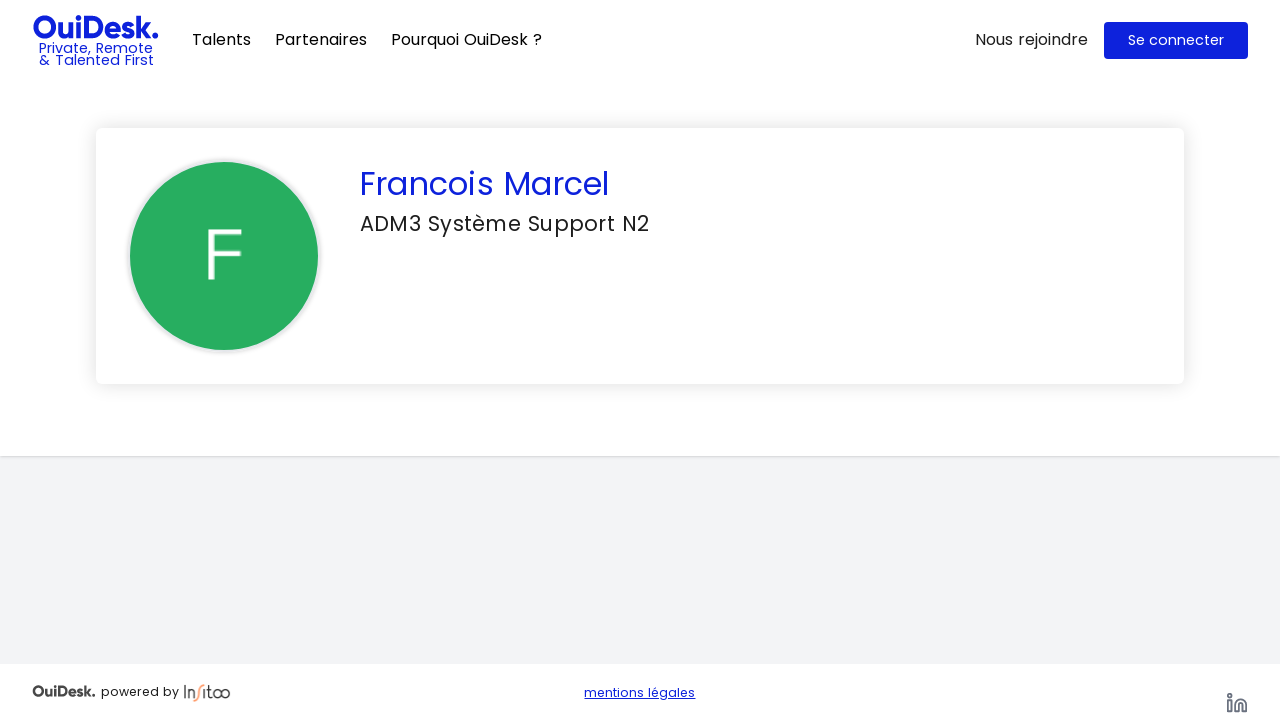

--- FILE ---
content_type: text/html; charset=UTF-8
request_url: https://ouidesk.com/profile/FRANCOIS-MARCEL-d3ca69ba945119d9444aec72a7ba62d5/
body_size: 35936
content:
<!doctype html>
<html data-n-head-ssr lang="fr" class="notranslate" translate="no" data-n-head="%7B%22lang%22:%7B%22ssr%22:%22fr%22%7D,%22class%22:%7B%22ssr%22:%22notranslate%22%7D,%22translate%22:%7B%22ssr%22:%22no%22%7D%7D">
  <head>
    <meta data-n-head="ssr" charset="utf-8"><meta data-n-head="ssr" name="viewport" content="width=device-width,initial-scale=1"><meta data-n-head="ssr" name="google" content="notranslate"><meta data-n-head="ssr" data-hid="description" name="description" content="Profil freelance de Francois Marcel sur OuiDesk. Retrouvez des centaines d'offres sur notre site. Trouvez le meilleur freelance pour votre projet."><meta data-n-head="ssr" name="robots" content=""><title>Francois Marcel - OuiDesk. : Private, Remote & Talented First</title><link data-n-head="ssr" rel="icon" type="image/x-icon" href="/favicon.ico"><link data-n-head="ssr" href="https://fonts.googleapis.com/css2?family=Poppins:wght@400;500;600&display=swap" rel="stylesheet"><link rel="preload" href="/_nuxt/8c22dfb.js" as="script"><link rel="preload" href="/_nuxt/16f15a0.js" as="script"><link rel="preload" href="/_nuxt/fc5c006.js" as="script"><link rel="preload" href="/_nuxt/c9aad2b.js" as="script"><link rel="preload" href="/_nuxt/98da3ff.js" as="script"><link rel="preload" href="/_nuxt/1dc7a8f.js" as="script"><link rel="preload" href="/_nuxt/9a49297.js" as="script"><style data-vue-ssr-id="65b97e00:0 2e70115d:0 5c957db4:0 15f0552d:0 67ff0ed4:0 89e39826:0 0e7e31ae:0 2de2d7a2:0 7769e956:0 30e7d664:0 2fa75f44:0 1a41864f:0 60a478fc:0 3a21a44a:0 3066beb4:0 31ddd066:0 4f16cc0b:0 4ab774fc:0 16ecb166:0 0ecc32d2:0 31e1bc6e:0 26168a2b:0 064f080e:0 14fa20a2:0">/*! tailwindcss v3.3.3 | MIT License | https://tailwindcss.com*/*,:after,:before{border:0 solid #e5e7eb;box-sizing:border-box}:after,:before{--tw-content:""}html{line-height:1.5;-webkit-text-size-adjust:100%;font-family:ui-sans-serif,system-ui,-apple-system,Segoe UI,Roboto,Ubuntu,Cantarell,Noto Sans,sans-serif,BlinkMacSystemFont,"Segoe UI","Helvetica Neue",Arial,"Noto Sans","Apple Color Emoji","Segoe UI Emoji","Segoe UI Symbol","Noto Color Emoji";font-feature-settings:normal;font-variation-settings:normal;-moz-tab-size:4;-o-tab-size:4;tab-size:4}body{line-height:inherit;margin:0}hr{border-top-width:1px;color:inherit;height:0}abbr:where([title]){text-decoration:underline;-webkit-text-decoration:underline dotted;text-decoration:underline dotted}h1,h2,h3,h4,h5,h6{font-size:inherit;font-weight:inherit}a{color:inherit;text-decoration:inherit}b,strong{font-weight:bolder}code,kbd,pre,samp{font-family:ui-monospace,SFMono-Regular,Menlo,Monaco,Consolas,"Liberation Mono","Courier New",monospace;font-size:1em}small{font-size:80%}sub,sup{font-size:75%;line-height:0;position:relative;vertical-align:baseline}sub{bottom:-.25em}sup{top:-.5em}table{border-collapse:collapse;border-color:inherit;text-indent:0}button,input,optgroup,select,textarea{color:inherit;font-family:inherit;font-feature-settings:inherit;font-size:100%;font-variation-settings:inherit;font-weight:inherit;line-height:inherit;margin:0;padding:0}button,select{text-transform:none}[type=button],[type=reset],[type=submit],button{-webkit-appearance:button;background-color:transparent;background-image:none}:-moz-focusring{outline:auto}:-moz-ui-invalid{box-shadow:none}progress{vertical-align:baseline}::-webkit-inner-spin-button,::-webkit-outer-spin-button{height:auto}[type=search]{-webkit-appearance:textfield;outline-offset:-2px}::-webkit-search-decoration{-webkit-appearance:none}::-webkit-file-upload-button{-webkit-appearance:button;font:inherit}summary{display:list-item}blockquote,dd,dl,figure,h1,h2,h3,h4,h5,h6,hr,p,pre{margin:0}fieldset{margin:0}fieldset,legend{padding:0}menu,ol,ul{list-style:none;margin:0;padding:0}dialog{padding:0}textarea{resize:vertical}input::-moz-placeholder,textarea::-moz-placeholder{color:#9ca3af;opacity:1}input::-moz-placeholder,textarea::-moz-placeholder{color:#9ca3af;opacity:1}input::placeholder,textarea::placeholder{color:#9ca3af;opacity:1}[role=button],button{cursor:pointer}:disabled{cursor:default}audio,canvas,embed,iframe,img,object,svg,video{display:block;vertical-align:middle}img,video{height:auto;max-width:100%}[hidden]{display:none}*,:after,:before{--tw-border-spacing-x:0;--tw-border-spacing-y:0;--tw-translate-x:0;--tw-translate-y:0;--tw-rotate:0;--tw-skew-x:0;--tw-skew-y:0;--tw-scale-x:1;--tw-scale-y:1;--tw-pan-x: ;--tw-pan-y: ;--tw-pinch-zoom: ;--tw-scroll-snap-strictness:proximity;--tw-gradient-from-position: ;--tw-gradient-via-position: ;--tw-gradient-to-position: ;--tw-ordinal: ;--tw-slashed-zero: ;--tw-numeric-figure: ;--tw-numeric-spacing: ;--tw-numeric-fraction: ;--tw-ring-inset: ;--tw-ring-offset-width:0px;--tw-ring-offset-color:#fff;--tw-ring-color:rgba(59,130,246,.5);--tw-ring-offset-shadow:0 0 transparent;--tw-ring-shadow:0 0 transparent;--tw-shadow:0 0 transparent;--tw-shadow-colored:0 0 transparent;--tw-blur: ;--tw-brightness: ;--tw-contrast: ;--tw-grayscale: ;--tw-hue-rotate: ;--tw-invert: ;--tw-saturate: ;--tw-sepia: ;--tw-drop-shadow: ;--tw-backdrop-blur: ;--tw-backdrop-brightness: ;--tw-backdrop-contrast: ;--tw-backdrop-grayscale: ;--tw-backdrop-hue-rotate: ;--tw-backdrop-invert: ;--tw-backdrop-opacity: ;--tw-backdrop-saturate: ;--tw-backdrop-sepia: }::backdrop{--tw-border-spacing-x:0;--tw-border-spacing-y:0;--tw-translate-x:0;--tw-translate-y:0;--tw-rotate:0;--tw-skew-x:0;--tw-skew-y:0;--tw-scale-x:1;--tw-scale-y:1;--tw-pan-x: ;--tw-pan-y: ;--tw-pinch-zoom: ;--tw-scroll-snap-strictness:proximity;--tw-gradient-from-position: ;--tw-gradient-via-position: ;--tw-gradient-to-position: ;--tw-ordinal: ;--tw-slashed-zero: ;--tw-numeric-figure: ;--tw-numeric-spacing: ;--tw-numeric-fraction: ;--tw-ring-inset: ;--tw-ring-offset-width:0px;--tw-ring-offset-color:#fff;--tw-ring-color:rgba(59,130,246,.5);--tw-ring-offset-shadow:0 0 transparent;--tw-ring-shadow:0 0 transparent;--tw-shadow:0 0 transparent;--tw-shadow-colored:0 0 transparent;--tw-blur: ;--tw-brightness: ;--tw-contrast: ;--tw-grayscale: ;--tw-hue-rotate: ;--tw-invert: ;--tw-saturate: ;--tw-sepia: ;--tw-drop-shadow: ;--tw-backdrop-blur: ;--tw-backdrop-brightness: ;--tw-backdrop-contrast: ;--tw-backdrop-grayscale: ;--tw-backdrop-hue-rotate: ;--tw-backdrop-invert: ;--tw-backdrop-opacity: ;--tw-backdrop-saturate: ;--tw-backdrop-sepia: }.container{width:100%}@media (min-width:768px){.container{max-width:768px}}@media (min-width:1024px){.container{max-width:1024px}}@media (min-width:1200px){.container{max-width:1200px}}@media (min-width:1681px){.container{max-width:1681px}}.pointer-events-none{pointer-events:none}.pointer-events-auto{pointer-events:auto}.visible{visibility:visible}.invisible{visibility:hidden}.static{position:static}.fixed{position:fixed}.\!absolute{position:absolute!important}.absolute{position:absolute}.relative{position:relative}.sticky{position:sticky}.bottom-0{bottom:0}.left-0{left:0}.left-1\/2{left:50%}.right-0{right:0}.top-0{top:0}.z-10{z-index:10}.z-20{z-index:20}.z-50{z-index:50}.float-right{float:right}.float-left{float:left}.clear-left{clear:left}.clear-right{clear:right}.clear-both{clear:both}.m-0{margin:0}.m-1{margin:.25rem}.m-2{margin:.5rem}.m-3{margin:.75rem}.m-4{margin:1rem}.m-auto{margin:auto}.m-px{margin:1px}.-mx-2{margin-left:-.5rem;margin-right:-.5rem}.mx-0{margin-left:0;margin-right:0}.mx-1{margin-left:.25rem;margin-right:.25rem}.mx-12{margin-left:3rem;margin-right:3rem}.mx-16{margin-left:4rem;margin-right:4rem}.mx-2{margin-left:.5rem;margin-right:.5rem}.mx-4{margin-left:1rem;margin-right:1rem}.mx-6{margin-left:1.5rem;margin-right:1.5rem}.mx-auto{margin-left:auto;margin-right:auto}.my-1{margin-bottom:.25rem;margin-top:.25rem}.my-10{margin-bottom:2.5rem;margin-top:2.5rem}.my-12{margin-bottom:3rem;margin-top:3rem}.my-14{margin-bottom:3.5rem;margin-top:3.5rem}.my-16{margin-bottom:4rem;margin-top:4rem}.my-2{margin-bottom:.5rem;margin-top:.5rem}.my-3{margin-bottom:.75rem;margin-top:.75rem}.my-4{margin-bottom:1rem;margin-top:1rem}.my-6{margin-bottom:1.5rem;margin-top:1.5rem}.my-8{margin-bottom:2rem;margin-top:2rem}.\!mr-0{margin-right:0!important}.\!mt-0{margin-top:0!important}.-mb-2{margin-bottom:-.5rem}.-mb-3{margin-bottom:-.75rem}.-ml-2{margin-left:-.5rem}.-ml-6{margin-left:-1.5rem}.-mr-0{margin-right:0}.-mr-0\.5{margin-right:-.125rem}.-mr-2{margin-right:-.5rem}.-mr-6{margin-right:-1.5rem}.-mt-0{margin-top:0}.-mt-0\.5{margin-top:-.125rem}.-mt-1{margin-top:-.25rem}.-mt-16{margin-top:-4rem}.-mt-2{margin-top:-.5rem}.-mt-22{margin-top:-5.5rem}.-mt-3{margin-top:-.75rem}.-mt-4{margin-top:-1rem}.-mt-6{margin-top:-1.5rem}.-mt-8{margin-top:-2rem}.mb-0{margin-bottom:0}.mb-1{margin-bottom:.25rem}.mb-10{margin-bottom:2.5rem}.mb-12{margin-bottom:3rem}.mb-16{margin-bottom:4rem}.mb-2{margin-bottom:.5rem}.mb-3{margin-bottom:.75rem}.mb-32{margin-bottom:8rem}.mb-4{margin-bottom:1rem}.mb-5{margin-bottom:1.25rem}.mb-6{margin-bottom:1.5rem}.mb-8{margin-bottom:2rem}.ml-1{margin-left:.25rem}.ml-12{margin-left:3rem}.ml-16{margin-left:4rem}.ml-2{margin-left:.5rem}.ml-3{margin-left:.75rem}.ml-4{margin-left:1rem}.ml-5{margin-left:1.25rem}.ml-6{margin-left:1.5rem}.ml-8{margin-left:2rem}.ml-auto{margin-left:auto}.mr-0{margin-right:0}.mr-1{margin-right:.25rem}.mr-2{margin-right:.5rem}.mr-3{margin-right:.75rem}.mr-32{margin-right:8rem}.mr-4{margin-right:1rem}.mr-6{margin-right:1.5rem}.mr-8{margin-right:2rem}.mt-0{margin-top:0}.mt-1{margin-top:.25rem}.mt-10{margin-top:2.5rem}.mt-12{margin-top:3rem}.mt-16{margin-top:4rem}.mt-2{margin-top:.5rem}.mt-20{margin-top:5rem}.mt-24{margin-top:6rem}.mt-3{margin-top:.75rem}.mt-32{margin-top:8rem}.mt-4{margin-top:1rem}.mt-5{margin-top:1.25rem}.mt-6{margin-top:1.5rem}.mt-8{margin-top:2rem}.\!block{display:block!important}.block{display:block}.inline-block{display:inline-block}.inline{display:inline}.\!flex{display:flex!important}.flex{display:flex}.inline-flex{display:inline-flex}.table{display:table}.\!table-cell{display:table-cell!important}.hidden{display:none}.h-0{height:0}.h-1{height:.25rem}.h-10{height:2.5rem}.h-100-m140{height:calc(100vh - 140px)}.h-12{height:3rem}.h-16{height:4rem}.h-2{height:.5rem}.h-20{height:5rem}.h-24{height:6rem}.h-32{height:8rem}.h-4{height:1rem}.h-40{height:10rem}.h-48{height:12rem}.h-5{height:1.25rem}.h-56{height:14rem}.h-6{height:1.5rem}.h-64{height:16rem}.h-7{height:1.75rem}.h-8{height:2rem}.h-auto{height:auto}.h-full{height:100%}.h-line{height:1em}.h-screen{height:100vh}.max-h-0{max-height:0}.max-h-16{max-height:4rem}.max-h-24{max-height:6rem}.max-h-6{max-height:1.5rem}.max-h-8{max-height:2rem}.min-h-32{min-height:8rem}.w-1\/2{width:50%}.w-1\/3{width:33.333333%}.w-1\/4{width:25%}.w-1\/7{width:14.2857143%}.w-100{width:25rem}.w-11\/12{width:91.666667%}.w-12{width:3rem}.w-16{width:4rem}.w-2{width:.5rem}.w-2\/3{width:66.666667%}.w-2\/4{width:50%}.w-2\/5{width:40%}.w-20{width:5rem}.w-24{width:6rem}.w-3\/4{width:75%}.w-32{width:8rem}.w-36{width:9rem}.w-4{width:1rem}.w-4\/5{width:80%}.w-40{width:10rem}.w-44{width:11rem}.w-48{width:12rem}.w-5{width:1.25rem}.w-6{width:1.5rem}.w-64{width:16rem}.w-8{width:2rem}.w-80{width:20rem}.w-auto{width:auto}.w-fit{width:-moz-fit-content;width:fit-content}.w-full{width:100%}.w-full\+4{width:calc(100% + 1rem)}.min-w-0{min-width:0}.max-w-16{max-width:4rem}.max-w-8{max-width:2rem}.max-w-full{max-width:100%}.flex-1{flex:1 1 0%}.flex-auto{flex:1 1 auto}.flex-initial{flex:0 1 auto}.flex-none{flex:none}.flex-shrink{flex-shrink:1}.flex-shrink-0{flex-shrink:0}.flex-grow,.grow{flex-grow:1}.border-collapse{border-collapse:collapse}.-translate-x-1\/2{--tw-translate-x:-50%;transform:translate(-50%,var(--tw-translate-y)) rotate(var(--tw-rotate)) skewX(var(--tw-skew-x)) skewY(var(--tw-skew-y)) scaleX(var(--tw-scale-x)) scaleY(var(--tw-scale-y));transform:translate(var(--tw-translate-x),var(--tw-translate-y)) rotate(var(--tw-rotate)) skewX(var(--tw-skew-x)) skewY(var(--tw-skew-y)) scaleX(var(--tw-scale-x)) scaleY(var(--tw-scale-y))}.translate-x-5{--tw-translate-x:1.25rem;transform:translate(1.25rem,var(--tw-translate-y)) rotate(var(--tw-rotate)) skewX(var(--tw-skew-x)) skewY(var(--tw-skew-y)) scaleX(var(--tw-scale-x)) scaleY(var(--tw-scale-y));transform:translate(var(--tw-translate-x),var(--tw-translate-y)) rotate(var(--tw-rotate)) skewX(var(--tw-skew-x)) skewY(var(--tw-skew-y)) scaleX(var(--tw-scale-x)) scaleY(var(--tw-scale-y))}.rotate-90{--tw-rotate:90deg;transform:translate(var(--tw-translate-x),var(--tw-translate-y)) rotate(90deg) skewX(var(--tw-skew-x)) skewY(var(--tw-skew-y)) scaleX(var(--tw-scale-x)) scaleY(var(--tw-scale-y))}.rotate-90,.transform{transform:translate(var(--tw-translate-x),var(--tw-translate-y)) rotate(var(--tw-rotate)) skewX(var(--tw-skew-x)) skewY(var(--tw-skew-y)) scaleX(var(--tw-scale-x)) scaleY(var(--tw-scale-y))}.cursor-default{cursor:default}.cursor-pointer{cursor:pointer}.resize{resize:both}.list-inside{list-style-position:inside}.list-disc{list-style-type:disc}.flex-row{flex-direction:row}.flex-row-reverse{flex-direction:row-reverse}.flex-col{flex-direction:column}.flex-wrap{flex-wrap:wrap}.flex-nowrap{flex-wrap:nowrap}.items-start{align-items:flex-start}.items-end{align-items:flex-end}.items-center{align-items:center}.items-stretch{align-items:stretch}.justify-start{justify-content:flex-start}.justify-end{justify-content:flex-end}.justify-center{justify-content:center}.justify-between{justify-content:space-between}.justify-around{justify-content:space-around}.justify-evenly{justify-content:space-evenly}.justify-stretch{justify-content:stretch}.self-start{align-self:flex-start}.self-end{align-self:flex-end}.self-center{align-self:center}.overflow-auto{overflow:auto}.overflow-hidden{overflow:hidden}.overflow-visible{overflow:visible}.overflow-x-auto{overflow-x:auto}.overflow-y-auto{overflow-y:auto}.overflow-x-visible{overflow-x:visible}.overflow-y-visible{overflow-y:visible}.overflow-x-scroll{overflow-x:scroll}.overflow-y-scroll{overflow-y:scroll}.truncate{overflow:hidden;text-overflow:ellipsis;white-space:nowrap}.whitespace-normal{white-space:normal}.whitespace-nowrap{white-space:nowrap}.whitespace-pre-line{white-space:pre-line}.whitespace-pre-wrap{white-space:pre-wrap}.break-all{word-break:break-all}.break-keep{word-break:keep-all}.rounded{border-radius:.25rem}.rounded-full{border-radius:9999px}.rounded-icon{border-radius:25%}.rounded-lg{border-radius:.5rem}.rounded-md{border-radius:.375rem}.rounded-none{border-radius:0}.rounded-sm{border-radius:.125rem}.rounded-xl{border-radius:.75rem}.rounded-b{border-bottom-left-radius:.25rem;border-bottom-right-radius:.25rem}.rounded-b-lg{border-bottom-left-radius:.5rem;border-bottom-right-radius:.5rem}.rounded-b-none{border-bottom-left-radius:0;border-bottom-right-radius:0}.rounded-r{border-bottom-right-radius:.25rem;border-top-right-radius:.25rem}.rounded-r-none{border-bottom-right-radius:0;border-top-right-radius:0}.rounded-t{border-top-left-radius:.25rem;border-top-right-radius:.25rem}.rounded-bl{border-bottom-left-radius:.25rem}.rounded-br{border-bottom-right-radius:.25rem}.rounded-tl-lg{border-top-left-radius:.5rem}.rounded-tr-lg{border-top-right-radius:.5rem}.border{border-width:1px}.border-0{border-width:0}.border-2{border-width:2px}.border-x{border-left-width:1px;border-right-width:1px}.border-x-0{border-left-width:0;border-right-width:0}.border-y{border-bottom-width:1px;border-top-width:1px}.border-y-0{border-bottom-width:0;border-top-width:0}.border-b{border-bottom-width:1px}.border-b-0{border-bottom-width:0}.border-b-2{border-bottom-width:2px}.border-b-4{border-bottom-width:4px}.border-l{border-left-width:1px}.border-l-0{border-left-width:0}.border-r{border-right-width:1px}.border-r-0{border-right-width:0}.border-t{border-top-width:1px}.border-t-0{border-top-width:0}.border-t-2{border-top-width:2px}.border-solid{border-style:solid}.border-dashed{border-style:dashed}.\!border-blue{--tw-border-opacity:1!important;border-color:#0d22dc!important;border-color:rgba(13,34,220,var(--tw-border-opacity))!important}.border-black{--tw-border-opacity:1;border-color:#000;border-color:rgba(0,0,0,var(--tw-border-opacity))}.border-blue{--tw-border-opacity:1;border-color:#0d22dc;border-color:rgba(13,34,220,var(--tw-border-opacity))}.border-blue-100{--tw-border-opacity:1;border-color:#dbeafe;border-color:rgba(219,234,254,var(--tw-border-opacity))}.border-blue-100\/0{border-color:rgba(219,234,254,0)}.border-blue-100\/10{border-color:rgba(219,234,254,.1)}.border-blue-100\/100{border-color:#dbeafe}.border-blue-100\/20{border-color:rgba(219,234,254,.2)}.border-blue-100\/25{border-color:rgba(219,234,254,.25)}.border-blue-100\/30{border-color:rgba(219,234,254,.3)}.border-blue-100\/40{border-color:rgba(219,234,254,.4)}.border-blue-100\/5{border-color:rgba(219,234,254,.05)}.border-blue-100\/50{border-color:rgba(219,234,254,.5)}.border-blue-100\/60{border-color:rgba(219,234,254,.6)}.border-blue-100\/70{border-color:rgba(219,234,254,.7)}.border-blue-100\/75{border-color:rgba(219,234,254,.75)}.border-blue-100\/80{border-color:rgba(219,234,254,.8)}.border-blue-100\/90{border-color:rgba(219,234,254,.9)}.border-blue-100\/95{border-color:rgba(219,234,254,.95)}.border-blue-200{--tw-border-opacity:1;border-color:#bfdbfe;border-color:rgba(191,219,254,var(--tw-border-opacity))}.border-blue-200\/0{border-color:rgba(191,219,254,0)}.border-blue-200\/10{border-color:rgba(191,219,254,.1)}.border-blue-200\/100{border-color:#bfdbfe}.border-blue-200\/20{border-color:rgba(191,219,254,.2)}.border-blue-200\/25{border-color:rgba(191,219,254,.25)}.border-blue-200\/30{border-color:rgba(191,219,254,.3)}.border-blue-200\/40{border-color:rgba(191,219,254,.4)}.border-blue-200\/5{border-color:rgba(191,219,254,.05)}.border-blue-200\/50{border-color:rgba(191,219,254,.5)}.border-blue-200\/60{border-color:rgba(191,219,254,.6)}.border-blue-200\/70{border-color:rgba(191,219,254,.7)}.border-blue-200\/75{border-color:rgba(191,219,254,.75)}.border-blue-200\/80{border-color:rgba(191,219,254,.8)}.border-blue-200\/90{border-color:rgba(191,219,254,.9)}.border-blue-200\/95{border-color:rgba(191,219,254,.95)}.border-blue-300{--tw-border-opacity:1;border-color:#93c5fd;border-color:rgba(147,197,253,var(--tw-border-opacity))}.border-blue-300\/0{border-color:rgba(147,197,253,0)}.border-blue-300\/10{border-color:rgba(147,197,253,.1)}.border-blue-300\/100{border-color:#93c5fd}.border-blue-300\/20{border-color:rgba(147,197,253,.2)}.border-blue-300\/25{border-color:rgba(147,197,253,.25)}.border-blue-300\/30{border-color:rgba(147,197,253,.3)}.border-blue-300\/40{border-color:rgba(147,197,253,.4)}.border-blue-300\/5{border-color:rgba(147,197,253,.05)}.border-blue-300\/50{border-color:rgba(147,197,253,.5)}.border-blue-300\/60{border-color:rgba(147,197,253,.6)}.border-blue-300\/70{border-color:rgba(147,197,253,.7)}.border-blue-300\/75{border-color:rgba(147,197,253,.75)}.border-blue-300\/80{border-color:rgba(147,197,253,.8)}.border-blue-300\/90{border-color:rgba(147,197,253,.9)}.border-blue-300\/95{border-color:rgba(147,197,253,.95)}.border-blue-400{--tw-border-opacity:1;border-color:#60a5fa;border-color:rgba(96,165,250,var(--tw-border-opacity))}.border-blue-400\/0{border-color:rgba(96,165,250,0)}.border-blue-400\/10{border-color:rgba(96,165,250,.1)}.border-blue-400\/100{border-color:#60a5fa}.border-blue-400\/20{border-color:rgba(96,165,250,.2)}.border-blue-400\/25{border-color:rgba(96,165,250,.25)}.border-blue-400\/30{border-color:rgba(96,165,250,.3)}.border-blue-400\/40{border-color:rgba(96,165,250,.4)}.border-blue-400\/5{border-color:rgba(96,165,250,.05)}.border-blue-400\/50{border-color:rgba(96,165,250,.5)}.border-blue-400\/60{border-color:rgba(96,165,250,.6)}.border-blue-400\/70{border-color:rgba(96,165,250,.7)}.border-blue-400\/75{border-color:rgba(96,165,250,.75)}.border-blue-400\/80{border-color:rgba(96,165,250,.8)}.border-blue-400\/90{border-color:rgba(96,165,250,.9)}.border-blue-400\/95{border-color:rgba(96,165,250,.95)}.border-blue-50{--tw-border-opacity:1;border-color:#eff6ff;border-color:rgba(239,246,255,var(--tw-border-opacity))}.border-blue-50\/0{border-color:rgba(239,246,255,0)}.border-blue-50\/10{border-color:rgba(239,246,255,.1)}.border-blue-50\/100{border-color:#eff6ff}.border-blue-50\/20{border-color:rgba(239,246,255,.2)}.border-blue-50\/25{border-color:rgba(239,246,255,.25)}.border-blue-50\/30{border-color:rgba(239,246,255,.3)}.border-blue-50\/40{border-color:rgba(239,246,255,.4)}.border-blue-50\/5{border-color:rgba(239,246,255,.05)}.border-blue-50\/50{border-color:rgba(239,246,255,.5)}.border-blue-50\/60{border-color:rgba(239,246,255,.6)}.border-blue-50\/70{border-color:rgba(239,246,255,.7)}.border-blue-50\/75{border-color:rgba(239,246,255,.75)}.border-blue-50\/80{border-color:rgba(239,246,255,.8)}.border-blue-50\/90{border-color:rgba(239,246,255,.9)}.border-blue-50\/95{border-color:rgba(239,246,255,.95)}.border-blue-500{--tw-border-opacity:1;border-color:#3b82f6;border-color:rgba(59,130,246,var(--tw-border-opacity))}.border-blue-500\/0{border-color:rgba(59,130,246,0)}.border-blue-500\/10{border-color:rgba(59,130,246,.1)}.border-blue-500\/100{border-color:#3b82f6}.border-blue-500\/20{border-color:rgba(59,130,246,.2)}.border-blue-500\/25{border-color:rgba(59,130,246,.25)}.border-blue-500\/30{border-color:rgba(59,130,246,.3)}.border-blue-500\/40{border-color:rgba(59,130,246,.4)}.border-blue-500\/5{border-color:rgba(59,130,246,.05)}.border-blue-500\/50{border-color:rgba(59,130,246,.5)}.border-blue-500\/60{border-color:rgba(59,130,246,.6)}.border-blue-500\/70{border-color:rgba(59,130,246,.7)}.border-blue-500\/75{border-color:rgba(59,130,246,.75)}.border-blue-500\/80{border-color:rgba(59,130,246,.8)}.border-blue-500\/90{border-color:rgba(59,130,246,.9)}.border-blue-500\/95{border-color:rgba(59,130,246,.95)}.border-blue-600{--tw-border-opacity:1;border-color:#2563eb;border-color:rgba(37,99,235,var(--tw-border-opacity))}.border-blue-600\/0{border-color:rgba(37,99,235,0)}.border-blue-600\/10{border-color:rgba(37,99,235,.1)}.border-blue-600\/100{border-color:#2563eb}.border-blue-600\/20{border-color:rgba(37,99,235,.2)}.border-blue-600\/25{border-color:rgba(37,99,235,.25)}.border-blue-600\/30{border-color:rgba(37,99,235,.3)}.border-blue-600\/40{border-color:rgba(37,99,235,.4)}.border-blue-600\/5{border-color:rgba(37,99,235,.05)}.border-blue-600\/50{border-color:rgba(37,99,235,.5)}.border-blue-600\/60{border-color:rgba(37,99,235,.6)}.border-blue-600\/70{border-color:rgba(37,99,235,.7)}.border-blue-600\/75{border-color:rgba(37,99,235,.75)}.border-blue-600\/80{border-color:rgba(37,99,235,.8)}.border-blue-600\/90{border-color:rgba(37,99,235,.9)}.border-blue-600\/95{border-color:rgba(37,99,235,.95)}.border-blue-700{--tw-border-opacity:1;border-color:#1d4ed8;border-color:rgba(29,78,216,var(--tw-border-opacity))}.border-blue-700\/0{border-color:rgba(29,78,216,0)}.border-blue-700\/10{border-color:rgba(29,78,216,.1)}.border-blue-700\/100{border-color:#1d4ed8}.border-blue-700\/20{border-color:rgba(29,78,216,.2)}.border-blue-700\/25{border-color:rgba(29,78,216,.25)}.border-blue-700\/30{border-color:rgba(29,78,216,.3)}.border-blue-700\/40{border-color:rgba(29,78,216,.4)}.border-blue-700\/5{border-color:rgba(29,78,216,.05)}.border-blue-700\/50{border-color:rgba(29,78,216,.5)}.border-blue-700\/60{border-color:rgba(29,78,216,.6)}.border-blue-700\/70{border-color:rgba(29,78,216,.7)}.border-blue-700\/75{border-color:rgba(29,78,216,.75)}.border-blue-700\/80{border-color:rgba(29,78,216,.8)}.border-blue-700\/90{border-color:rgba(29,78,216,.9)}.border-blue-700\/95{border-color:rgba(29,78,216,.95)}.border-blue-800{--tw-border-opacity:1;border-color:#1e40af;border-color:rgba(30,64,175,var(--tw-border-opacity))}.border-blue-800\/0{border-color:rgba(30,64,175,0)}.border-blue-800\/10{border-color:rgba(30,64,175,.1)}.border-blue-800\/100{border-color:#1e40af}.border-blue-800\/20{border-color:rgba(30,64,175,.2)}.border-blue-800\/25{border-color:rgba(30,64,175,.25)}.border-blue-800\/30{border-color:rgba(30,64,175,.3)}.border-blue-800\/40{border-color:rgba(30,64,175,.4)}.border-blue-800\/5{border-color:rgba(30,64,175,.05)}.border-blue-800\/50{border-color:rgba(30,64,175,.5)}.border-blue-800\/60{border-color:rgba(30,64,175,.6)}.border-blue-800\/70{border-color:rgba(30,64,175,.7)}.border-blue-800\/75{border-color:rgba(30,64,175,.75)}.border-blue-800\/80{border-color:rgba(30,64,175,.8)}.border-blue-800\/90{border-color:rgba(30,64,175,.9)}.border-blue-800\/95{border-color:rgba(30,64,175,.95)}.border-blue-900{--tw-border-opacity:1;border-color:#1e3a8a;border-color:rgba(30,58,138,var(--tw-border-opacity))}.border-blue-900\/0{border-color:rgba(30,58,138,0)}.border-blue-900\/10{border-color:rgba(30,58,138,.1)}.border-blue-900\/100{border-color:#1e3a8a}.border-blue-900\/20{border-color:rgba(30,58,138,.2)}.border-blue-900\/25{border-color:rgba(30,58,138,.25)}.border-blue-900\/30{border-color:rgba(30,58,138,.3)}.border-blue-900\/40{border-color:rgba(30,58,138,.4)}.border-blue-900\/5{border-color:rgba(30,58,138,.05)}.border-blue-900\/50{border-color:rgba(30,58,138,.5)}.border-blue-900\/60{border-color:rgba(30,58,138,.6)}.border-blue-900\/70{border-color:rgba(30,58,138,.7)}.border-blue-900\/75{border-color:rgba(30,58,138,.75)}.border-blue-900\/80{border-color:rgba(30,58,138,.8)}.border-blue-900\/90{border-color:rgba(30,58,138,.9)}.border-blue-900\/95{border-color:rgba(30,58,138,.95)}.border-blue-950{--tw-border-opacity:1;border-color:#172554;border-color:rgba(23,37,84,var(--tw-border-opacity))}.border-blue-950\/0{border-color:rgba(23,37,84,0)}.border-blue-950\/10{border-color:rgba(23,37,84,.1)}.border-blue-950\/100{border-color:#172554}.border-blue-950\/20{border-color:rgba(23,37,84,.2)}.border-blue-950\/25{border-color:rgba(23,37,84,.25)}.border-blue-950\/30{border-color:rgba(23,37,84,.3)}.border-blue-950\/40{border-color:rgba(23,37,84,.4)}.border-blue-950\/5{border-color:rgba(23,37,84,.05)}.border-blue-950\/50{border-color:rgba(23,37,84,.5)}.border-blue-950\/60{border-color:rgba(23,37,84,.6)}.border-blue-950\/70{border-color:rgba(23,37,84,.7)}.border-blue-950\/75{border-color:rgba(23,37,84,.75)}.border-blue-950\/80{border-color:rgba(23,37,84,.8)}.border-blue-950\/90{border-color:rgba(23,37,84,.9)}.border-blue-950\/95{border-color:rgba(23,37,84,.95)}.border-blue-dark{--tw-border-opacity:1;border-color:#314151;border-color:rgba(49,65,81,var(--tw-border-opacity))}.border-blue-dark\/0{border-color:rgba(49,65,81,0)}.border-blue-dark\/10{border-color:rgba(49,65,81,.1)}.border-blue-dark\/100{border-color:#314151}.border-blue-dark\/20{border-color:rgba(49,65,81,.2)}.border-blue-dark\/25{border-color:rgba(49,65,81,.25)}.border-blue-dark\/30{border-color:rgba(49,65,81,.3)}.border-blue-dark\/40{border-color:rgba(49,65,81,.4)}.border-blue-dark\/5{border-color:rgba(49,65,81,.05)}.border-blue-dark\/50{border-color:rgba(49,65,81,.5)}.border-blue-dark\/60{border-color:rgba(49,65,81,.6)}.border-blue-dark\/70{border-color:rgba(49,65,81,.7)}.border-blue-dark\/75{border-color:rgba(49,65,81,.75)}.border-blue-dark\/80{border-color:rgba(49,65,81,.8)}.border-blue-dark\/90{border-color:rgba(49,65,81,.9)}.border-blue-dark\/95{border-color:rgba(49,65,81,.95)}.border-blue-hover{--tw-border-opacity:1;border-color:#002eff;border-color:rgba(0,46,255,var(--tw-border-opacity))}.border-blue-hover\/0{border-color:rgba(0,46,255,0)}.border-blue-hover\/10{border-color:rgba(0,46,255,.1)}.border-blue-hover\/100{border-color:#002eff}.border-blue-hover\/20{border-color:rgba(0,46,255,.2)}.border-blue-hover\/25{border-color:rgba(0,46,255,.25)}.border-blue-hover\/30{border-color:rgba(0,46,255,.3)}.border-blue-hover\/40{border-color:rgba(0,46,255,.4)}.border-blue-hover\/5{border-color:rgba(0,46,255,.05)}.border-blue-hover\/50{border-color:rgba(0,46,255,.5)}.border-blue-hover\/60{border-color:rgba(0,46,255,.6)}.border-blue-hover\/70{border-color:rgba(0,46,255,.7)}.border-blue-hover\/75{border-color:rgba(0,46,255,.75)}.border-blue-hover\/80{border-color:rgba(0,46,255,.8)}.border-blue-hover\/90{border-color:rgba(0,46,255,.9)}.border-blue-hover\/95{border-color:rgba(0,46,255,.95)}.border-blue-light{--tw-border-opacity:1;border-color:#b4d0e7;border-color:rgba(180,208,231,var(--tw-border-opacity))}.border-blue-light\/0{border-color:rgba(180,208,231,0)}.border-blue-light\/10{border-color:rgba(180,208,231,.1)}.border-blue-light\/100{border-color:#b4d0e7}.border-blue-light\/20{border-color:rgba(180,208,231,.2)}.border-blue-light\/25{border-color:rgba(180,208,231,.25)}.border-blue-light\/30{border-color:rgba(180,208,231,.3)}.border-blue-light\/40{border-color:rgba(180,208,231,.4)}.border-blue-light\/5{border-color:rgba(180,208,231,.05)}.border-blue-light\/50{border-color:rgba(180,208,231,.5)}.border-blue-light\/60{border-color:rgba(180,208,231,.6)}.border-blue-light\/70{border-color:rgba(180,208,231,.7)}.border-blue-light\/75{border-color:rgba(180,208,231,.75)}.border-blue-light\/80{border-color:rgba(180,208,231,.8)}.border-blue-light\/90{border-color:rgba(180,208,231,.9)}.border-blue-light\/95{border-color:rgba(180,208,231,.95)}.border-blue-transparent{border-color:rgba(0,46,255,.251)}.border-blue-transparent\/0{border-color:rgba(0,46,255,0)}.border-blue-transparent\/10{border-color:rgba(0,46,255,.1)}.border-blue-transparent\/100{border-color:#002eff}.border-blue-transparent\/20{border-color:rgba(0,46,255,.2)}.border-blue-transparent\/25{border-color:rgba(0,46,255,.25)}.border-blue-transparent\/30{border-color:rgba(0,46,255,.3)}.border-blue-transparent\/40{border-color:rgba(0,46,255,.4)}.border-blue-transparent\/5{border-color:rgba(0,46,255,.05)}.border-blue-transparent\/50{border-color:rgba(0,46,255,.5)}.border-blue-transparent\/60{border-color:rgba(0,46,255,.6)}.border-blue-transparent\/70{border-color:rgba(0,46,255,.7)}.border-blue-transparent\/75{border-color:rgba(0,46,255,.75)}.border-blue-transparent\/80{border-color:rgba(0,46,255,.8)}.border-blue-transparent\/90{border-color:rgba(0,46,255,.9)}.border-blue-transparent\/95{border-color:rgba(0,46,255,.95)}.border-blue\/0{border-color:rgba(13,34,220,0)}.border-blue\/10{border-color:rgba(13,34,220,.1)}.border-blue\/100{border-color:#0d22dc}.border-blue\/20{border-color:rgba(13,34,220,.2)}.border-blue\/25{border-color:rgba(13,34,220,.25)}.border-blue\/30{border-color:rgba(13,34,220,.3)}.border-blue\/40{border-color:rgba(13,34,220,.4)}.border-blue\/5{border-color:rgba(13,34,220,.05)}.border-blue\/50{border-color:rgba(13,34,220,.5)}.border-blue\/60{border-color:rgba(13,34,220,.6)}.border-blue\/70{border-color:rgba(13,34,220,.7)}.border-blue\/75{border-color:rgba(13,34,220,.75)}.border-blue\/80{border-color:rgba(13,34,220,.8)}.border-blue\/90{border-color:rgba(13,34,220,.9)}.border-blue\/95{border-color:rgba(13,34,220,.95)}.border-gold{--tw-border-opacity:1;border-color:#ffe065;border-color:rgba(255,224,101,var(--tw-border-opacity))}.border-gold\/0{border-color:rgba(255,224,101,0)}.border-gold\/10{border-color:rgba(255,224,101,.1)}.border-gold\/100{border-color:#ffe065}.border-gold\/20{border-color:rgba(255,224,101,.2)}.border-gold\/25{border-color:rgba(255,224,101,.25)}.border-gold\/30{border-color:rgba(255,224,101,.3)}.border-gold\/40{border-color:rgba(255,224,101,.4)}.border-gold\/5{border-color:rgba(255,224,101,.05)}.border-gold\/50{border-color:rgba(255,224,101,.5)}.border-gold\/60{border-color:rgba(255,224,101,.6)}.border-gold\/70{border-color:rgba(255,224,101,.7)}.border-gold\/75{border-color:rgba(255,224,101,.75)}.border-gold\/80{border-color:rgba(255,224,101,.8)}.border-gold\/90{border-color:rgba(255,224,101,.9)}.border-gold\/95{border-color:rgba(255,224,101,.95)}.border-gray-200{--tw-border-opacity:1;border-color:#e5e7eb;border-color:rgba(229,231,235,var(--tw-border-opacity))}.border-gray-300{--tw-border-opacity:1;border-color:#d1d5db;border-color:rgba(209,213,219,var(--tw-border-opacity))}.border-gray-500{--tw-border-opacity:1;border-color:#6b7280;border-color:rgba(107,114,128,var(--tw-border-opacity))}.border-gray-500\/0{border-color:hsla(220,9%,46%,0)}.border-gray-500\/10{border-color:hsla(220,9%,46%,.1)}.border-gray-500\/100{border-color:#6b7280}.border-gray-500\/20{border-color:hsla(220,9%,46%,.2)}.border-gray-500\/25{border-color:hsla(220,9%,46%,.25)}.border-gray-500\/30{border-color:hsla(220,9%,46%,.3)}.border-gray-500\/40{border-color:hsla(220,9%,46%,.4)}.border-gray-500\/5{border-color:hsla(220,9%,46%,.05)}.border-gray-500\/50{border-color:hsla(220,9%,46%,.5)}.border-gray-500\/60{border-color:hsla(220,9%,46%,.6)}.border-gray-500\/70{border-color:hsla(220,9%,46%,.7)}.border-gray-500\/75{border-color:hsla(220,9%,46%,.75)}.border-gray-500\/80{border-color:hsla(220,9%,46%,.8)}.border-gray-500\/90{border-color:hsla(220,9%,46%,.9)}.border-gray-500\/95{border-color:hsla(220,9%,46%,.95)}.border-gray-600{--tw-border-opacity:1;border-color:#4b5563;border-color:rgba(75,85,99,var(--tw-border-opacity))}.border-green-500{--tw-border-opacity:1;border-color:#22c55e;border-color:rgba(34,197,94,var(--tw-border-opacity))}.border-grey{--tw-border-opacity:1;border-color:#6c757d;border-color:rgba(108,117,125,var(--tw-border-opacity))}.border-grey-dark{--tw-border-opacity:1;border-color:#484848;border-color:rgba(72,72,72,var(--tw-border-opacity))}.border-grey-dark\/0{border-color:rgba(72,72,72,0)}.border-grey-dark\/10{border-color:rgba(72,72,72,.1)}.border-grey-dark\/100{border-color:#484848}.border-grey-dark\/20{border-color:rgba(72,72,72,.2)}.border-grey-dark\/25{border-color:rgba(72,72,72,.25)}.border-grey-dark\/30{border-color:rgba(72,72,72,.3)}.border-grey-dark\/40{border-color:rgba(72,72,72,.4)}.border-grey-dark\/5{border-color:rgba(72,72,72,.05)}.border-grey-dark\/50{border-color:rgba(72,72,72,.5)}.border-grey-dark\/60{border-color:rgba(72,72,72,.6)}.border-grey-dark\/70{border-color:rgba(72,72,72,.7)}.border-grey-dark\/75{border-color:rgba(72,72,72,.75)}.border-grey-dark\/80{border-color:rgba(72,72,72,.8)}.border-grey-dark\/90{border-color:rgba(72,72,72,.9)}.border-grey-dark\/95{border-color:rgba(72,72,72,.95)}.border-grey-darker{--tw-border-opacity:1;border-color:#1d1d1d;border-color:rgba(29,29,29,var(--tw-border-opacity))}.border-grey-darker\/0{border-color:rgba(29,29,29,0)}.border-grey-darker\/10{border-color:rgba(29,29,29,.1)}.border-grey-darker\/100{border-color:#1d1d1d}.border-grey-darker\/20{border-color:rgba(29,29,29,.2)}.border-grey-darker\/25{border-color:rgba(29,29,29,.25)}.border-grey-darker\/30{border-color:rgba(29,29,29,.3)}.border-grey-darker\/40{border-color:rgba(29,29,29,.4)}.border-grey-darker\/5{border-color:rgba(29,29,29,.05)}.border-grey-darker\/50{border-color:rgba(29,29,29,.5)}.border-grey-darker\/60{border-color:rgba(29,29,29,.6)}.border-grey-darker\/70{border-color:rgba(29,29,29,.7)}.border-grey-darker\/75{border-color:rgba(29,29,29,.75)}.border-grey-darker\/80{border-color:rgba(29,29,29,.8)}.border-grey-darker\/90{border-color:rgba(29,29,29,.9)}.border-grey-darker\/95{border-color:rgba(29,29,29,.95)}.border-grey-light{--tw-border-opacity:1;border-color:#f9f9f9;border-color:rgba(249,249,249,var(--tw-border-opacity))}.border-grey-light\/0{border-color:hsla(0,0%,98%,0)}.border-grey-light\/10{border-color:hsla(0,0%,98%,.1)}.border-grey-light\/100{border-color:#f9f9f9}.border-grey-light\/20{border-color:hsla(0,0%,98%,.2)}.border-grey-light\/25{border-color:hsla(0,0%,98%,.25)}.border-grey-light\/30{border-color:hsla(0,0%,98%,.3)}.border-grey-light\/40{border-color:hsla(0,0%,98%,.4)}.border-grey-light\/5{border-color:hsla(0,0%,98%,.05)}.border-grey-light\/50{border-color:hsla(0,0%,98%,.5)}.border-grey-light\/60{border-color:hsla(0,0%,98%,.6)}.border-grey-light\/70{border-color:hsla(0,0%,98%,.7)}.border-grey-light\/75{border-color:hsla(0,0%,98%,.75)}.border-grey-light\/80{border-color:hsla(0,0%,98%,.8)}.border-grey-light\/90{border-color:hsla(0,0%,98%,.9)}.border-grey-light\/95{border-color:hsla(0,0%,98%,.95)}.border-grey-medium{--tw-border-opacity:1;border-color:#d3d3d3;border-color:rgba(211,211,211,var(--tw-border-opacity))}.border-grey-medium\/0{border-color:hsla(0,0%,83%,0)}.border-grey-medium\/10{border-color:hsla(0,0%,83%,.1)}.border-grey-medium\/100{border-color:#d3d3d3}.border-grey-medium\/20{border-color:hsla(0,0%,83%,.2)}.border-grey-medium\/25{border-color:hsla(0,0%,83%,.25)}.border-grey-medium\/30{border-color:hsla(0,0%,83%,.3)}.border-grey-medium\/40{border-color:hsla(0,0%,83%,.4)}.border-grey-medium\/5{border-color:hsla(0,0%,83%,.05)}.border-grey-medium\/50{border-color:hsla(0,0%,83%,.5)}.border-grey-medium\/60{border-color:hsla(0,0%,83%,.6)}.border-grey-medium\/70{border-color:hsla(0,0%,83%,.7)}.border-grey-medium\/75{border-color:hsla(0,0%,83%,.75)}.border-grey-medium\/80{border-color:hsla(0,0%,83%,.8)}.border-grey-medium\/90{border-color:hsla(0,0%,83%,.9)}.border-grey-medium\/95{border-color:hsla(0,0%,83%,.95)}.border-grey\/0{border-color:hsla(208,7%,46%,0)}.border-grey\/10{border-color:hsla(208,7%,46%,.1)}.border-grey\/100{border-color:#6c757d}.border-grey\/20{border-color:hsla(208,7%,46%,.2)}.border-grey\/25{border-color:hsla(208,7%,46%,.25)}.border-grey\/30{border-color:hsla(208,7%,46%,.3)}.border-grey\/40{border-color:hsla(208,7%,46%,.4)}.border-grey\/5{border-color:hsla(208,7%,46%,.05)}.border-grey\/50{border-color:hsla(208,7%,46%,.5)}.border-grey\/60{border-color:hsla(208,7%,46%,.6)}.border-grey\/70{border-color:hsla(208,7%,46%,.7)}.border-grey\/75{border-color:hsla(208,7%,46%,.75)}.border-grey\/80{border-color:hsla(208,7%,46%,.8)}.border-grey\/90{border-color:hsla(208,7%,46%,.9)}.border-grey\/95{border-color:hsla(208,7%,46%,.95)}.border-insitoo{--tw-border-opacity:1;border-color:#ff9e6e;border-color:rgba(255,158,110,var(--tw-border-opacity))}.border-insitoo-light{--tw-border-opacity:1;border-color:#fff1eb;border-color:rgba(255,241,235,var(--tw-border-opacity))}.border-insitoo-light\/0{border-color:rgba(255,241,235,0)}.border-insitoo-light\/10{border-color:rgba(255,241,235,.1)}.border-insitoo-light\/100{border-color:#fff1eb}.border-insitoo-light\/20{border-color:rgba(255,241,235,.2)}.border-insitoo-light\/25{border-color:rgba(255,241,235,.25)}.border-insitoo-light\/30{border-color:rgba(255,241,235,.3)}.border-insitoo-light\/40{border-color:rgba(255,241,235,.4)}.border-insitoo-light\/5{border-color:rgba(255,241,235,.05)}.border-insitoo-light\/50{border-color:rgba(255,241,235,.5)}.border-insitoo-light\/60{border-color:rgba(255,241,235,.6)}.border-insitoo-light\/70{border-color:rgba(255,241,235,.7)}.border-insitoo-light\/75{border-color:rgba(255,241,235,.75)}.border-insitoo-light\/80{border-color:rgba(255,241,235,.8)}.border-insitoo-light\/90{border-color:rgba(255,241,235,.9)}.border-insitoo-light\/95{border-color:rgba(255,241,235,.95)}.border-insitoo\/0{border-color:rgba(255,158,110,0)}.border-insitoo\/10{border-color:rgba(255,158,110,.1)}.border-insitoo\/100{border-color:#ff9e6e}.border-insitoo\/20{border-color:rgba(255,158,110,.2)}.border-insitoo\/25{border-color:rgba(255,158,110,.25)}.border-insitoo\/30{border-color:rgba(255,158,110,.3)}.border-insitoo\/40{border-color:rgba(255,158,110,.4)}.border-insitoo\/5{border-color:rgba(255,158,110,.05)}.border-insitoo\/50{border-color:rgba(255,158,110,.5)}.border-insitoo\/60{border-color:rgba(255,158,110,.6)}.border-insitoo\/70{border-color:rgba(255,158,110,.7)}.border-insitoo\/75{border-color:rgba(255,158,110,.75)}.border-insitoo\/80{border-color:rgba(255,158,110,.8)}.border-insitoo\/90{border-color:rgba(255,158,110,.9)}.border-insitoo\/95{border-color:rgba(255,158,110,.95)}.border-red-100{--tw-border-opacity:1;border-color:#fee2e2;border-color:rgba(254,226,226,var(--tw-border-opacity))}.border-red-100\/0{border-color:hsla(0,93%,94%,0)}.border-red-100\/10{border-color:hsla(0,93%,94%,.1)}.border-red-100\/100{border-color:#fee2e2}.border-red-100\/20{border-color:hsla(0,93%,94%,.2)}.border-red-100\/25{border-color:hsla(0,93%,94%,.25)}.border-red-100\/30{border-color:hsla(0,93%,94%,.3)}.border-red-100\/40{border-color:hsla(0,93%,94%,.4)}.border-red-100\/5{border-color:hsla(0,93%,94%,.05)}.border-red-100\/50{border-color:hsla(0,93%,94%,.5)}.border-red-100\/60{border-color:hsla(0,93%,94%,.6)}.border-red-100\/70{border-color:hsla(0,93%,94%,.7)}.border-red-100\/75{border-color:hsla(0,93%,94%,.75)}.border-red-100\/80{border-color:hsla(0,93%,94%,.8)}.border-red-100\/90{border-color:hsla(0,93%,94%,.9)}.border-red-100\/95{border-color:hsla(0,93%,94%,.95)}.border-red-200{--tw-border-opacity:1;border-color:#fecaca;border-color:rgba(254,202,202,var(--tw-border-opacity))}.border-red-200\/0{border-color:hsla(0,96%,89%,0)}.border-red-200\/10{border-color:hsla(0,96%,89%,.1)}.border-red-200\/100{border-color:#fecaca}.border-red-200\/20{border-color:hsla(0,96%,89%,.2)}.border-red-200\/25{border-color:hsla(0,96%,89%,.25)}.border-red-200\/30{border-color:hsla(0,96%,89%,.3)}.border-red-200\/40{border-color:hsla(0,96%,89%,.4)}.border-red-200\/5{border-color:hsla(0,96%,89%,.05)}.border-red-200\/50{border-color:hsla(0,96%,89%,.5)}.border-red-200\/60{border-color:hsla(0,96%,89%,.6)}.border-red-200\/70{border-color:hsla(0,96%,89%,.7)}.border-red-200\/75{border-color:hsla(0,96%,89%,.75)}.border-red-200\/80{border-color:hsla(0,96%,89%,.8)}.border-red-200\/90{border-color:hsla(0,96%,89%,.9)}.border-red-200\/95{border-color:hsla(0,96%,89%,.95)}.border-red-300{--tw-border-opacity:1;border-color:#fca5a5;border-color:rgba(252,165,165,var(--tw-border-opacity))}.border-red-300\/0{border-color:hsla(0,94%,82%,0)}.border-red-300\/10{border-color:hsla(0,94%,82%,.1)}.border-red-300\/100{border-color:#fca5a5}.border-red-300\/20{border-color:hsla(0,94%,82%,.2)}.border-red-300\/25{border-color:hsla(0,94%,82%,.25)}.border-red-300\/30{border-color:hsla(0,94%,82%,.3)}.border-red-300\/40{border-color:hsla(0,94%,82%,.4)}.border-red-300\/5{border-color:hsla(0,94%,82%,.05)}.border-red-300\/50{border-color:hsla(0,94%,82%,.5)}.border-red-300\/60{border-color:hsla(0,94%,82%,.6)}.border-red-300\/70{border-color:hsla(0,94%,82%,.7)}.border-red-300\/75{border-color:hsla(0,94%,82%,.75)}.border-red-300\/80{border-color:hsla(0,94%,82%,.8)}.border-red-300\/90{border-color:hsla(0,94%,82%,.9)}.border-red-300\/95{border-color:hsla(0,94%,82%,.95)}.border-red-400{--tw-border-opacity:1;border-color:#f87171;border-color:rgba(248,113,113,var(--tw-border-opacity))}.border-red-400\/0{border-color:hsla(0,91%,71%,0)}.border-red-400\/10{border-color:hsla(0,91%,71%,.1)}.border-red-400\/100{border-color:#f87171}.border-red-400\/20{border-color:hsla(0,91%,71%,.2)}.border-red-400\/25{border-color:hsla(0,91%,71%,.25)}.border-red-400\/30{border-color:hsla(0,91%,71%,.3)}.border-red-400\/40{border-color:hsla(0,91%,71%,.4)}.border-red-400\/5{border-color:hsla(0,91%,71%,.05)}.border-red-400\/50{border-color:hsla(0,91%,71%,.5)}.border-red-400\/60{border-color:hsla(0,91%,71%,.6)}.border-red-400\/70{border-color:hsla(0,91%,71%,.7)}.border-red-400\/75{border-color:hsla(0,91%,71%,.75)}.border-red-400\/80{border-color:hsla(0,91%,71%,.8)}.border-red-400\/90{border-color:hsla(0,91%,71%,.9)}.border-red-400\/95{border-color:hsla(0,91%,71%,.95)}.border-red-50{--tw-border-opacity:1;border-color:#fef2f2;border-color:rgba(254,242,242,var(--tw-border-opacity))}.border-red-50\/0{border-color:hsla(0,86%,97%,0)}.border-red-50\/10{border-color:hsla(0,86%,97%,.1)}.border-red-50\/100{border-color:#fef2f2}.border-red-50\/20{border-color:hsla(0,86%,97%,.2)}.border-red-50\/25{border-color:hsla(0,86%,97%,.25)}.border-red-50\/30{border-color:hsla(0,86%,97%,.3)}.border-red-50\/40{border-color:hsla(0,86%,97%,.4)}.border-red-50\/5{border-color:hsla(0,86%,97%,.05)}.border-red-50\/50{border-color:hsla(0,86%,97%,.5)}.border-red-50\/60{border-color:hsla(0,86%,97%,.6)}.border-red-50\/70{border-color:hsla(0,86%,97%,.7)}.border-red-50\/75{border-color:hsla(0,86%,97%,.75)}.border-red-50\/80{border-color:hsla(0,86%,97%,.8)}.border-red-50\/90{border-color:hsla(0,86%,97%,.9)}.border-red-50\/95{border-color:hsla(0,86%,97%,.95)}.border-red-500{--tw-border-opacity:1;border-color:#ef4444;border-color:rgba(239,68,68,var(--tw-border-opacity))}.border-red-500\/0{border-color:rgba(239,68,68,0)}.border-red-500\/10{border-color:rgba(239,68,68,.1)}.border-red-500\/100{border-color:#ef4444}.border-red-500\/20{border-color:rgba(239,68,68,.2)}.border-red-500\/25{border-color:rgba(239,68,68,.25)}.border-red-500\/30{border-color:rgba(239,68,68,.3)}.border-red-500\/40{border-color:rgba(239,68,68,.4)}.border-red-500\/5{border-color:rgba(239,68,68,.05)}.border-red-500\/50{border-color:rgba(239,68,68,.5)}.border-red-500\/60{border-color:rgba(239,68,68,.6)}.border-red-500\/70{border-color:rgba(239,68,68,.7)}.border-red-500\/75{border-color:rgba(239,68,68,.75)}.border-red-500\/80{border-color:rgba(239,68,68,.8)}.border-red-500\/90{border-color:rgba(239,68,68,.9)}.border-red-500\/95{border-color:rgba(239,68,68,.95)}.border-red-600{--tw-border-opacity:1;border-color:#dc2626;border-color:rgba(220,38,38,var(--tw-border-opacity))}.border-red-600\/0{border-color:rgba(220,38,38,0)}.border-red-600\/10{border-color:rgba(220,38,38,.1)}.border-red-600\/100{border-color:#dc2626}.border-red-600\/20{border-color:rgba(220,38,38,.2)}.border-red-600\/25{border-color:rgba(220,38,38,.25)}.border-red-600\/30{border-color:rgba(220,38,38,.3)}.border-red-600\/40{border-color:rgba(220,38,38,.4)}.border-red-600\/5{border-color:rgba(220,38,38,.05)}.border-red-600\/50{border-color:rgba(220,38,38,.5)}.border-red-600\/60{border-color:rgba(220,38,38,.6)}.border-red-600\/70{border-color:rgba(220,38,38,.7)}.border-red-600\/75{border-color:rgba(220,38,38,.75)}.border-red-600\/80{border-color:rgba(220,38,38,.8)}.border-red-600\/90{border-color:rgba(220,38,38,.9)}.border-red-600\/95{border-color:rgba(220,38,38,.95)}.border-red-700{--tw-border-opacity:1;border-color:#b91c1c;border-color:rgba(185,28,28,var(--tw-border-opacity))}.border-red-700\/0{border-color:rgba(185,28,28,0)}.border-red-700\/10{border-color:rgba(185,28,28,.1)}.border-red-700\/100{border-color:#b91c1c}.border-red-700\/20{border-color:rgba(185,28,28,.2)}.border-red-700\/25{border-color:rgba(185,28,28,.25)}.border-red-700\/30{border-color:rgba(185,28,28,.3)}.border-red-700\/40{border-color:rgba(185,28,28,.4)}.border-red-700\/5{border-color:rgba(185,28,28,.05)}.border-red-700\/50{border-color:rgba(185,28,28,.5)}.border-red-700\/60{border-color:rgba(185,28,28,.6)}.border-red-700\/70{border-color:rgba(185,28,28,.7)}.border-red-700\/75{border-color:rgba(185,28,28,.75)}.border-red-700\/80{border-color:rgba(185,28,28,.8)}.border-red-700\/90{border-color:rgba(185,28,28,.9)}.border-red-700\/95{border-color:rgba(185,28,28,.95)}.border-red-800{--tw-border-opacity:1;border-color:#991b1b;border-color:rgba(153,27,27,var(--tw-border-opacity))}.border-red-800\/0{border-color:rgba(153,27,27,0)}.border-red-800\/10{border-color:rgba(153,27,27,.1)}.border-red-800\/100{border-color:#991b1b}.border-red-800\/20{border-color:rgba(153,27,27,.2)}.border-red-800\/25{border-color:rgba(153,27,27,.25)}.border-red-800\/30{border-color:rgba(153,27,27,.3)}.border-red-800\/40{border-color:rgba(153,27,27,.4)}.border-red-800\/5{border-color:rgba(153,27,27,.05)}.border-red-800\/50{border-color:rgba(153,27,27,.5)}.border-red-800\/60{border-color:rgba(153,27,27,.6)}.border-red-800\/70{border-color:rgba(153,27,27,.7)}.border-red-800\/75{border-color:rgba(153,27,27,.75)}.border-red-800\/80{border-color:rgba(153,27,27,.8)}.border-red-800\/90{border-color:rgba(153,27,27,.9)}.border-red-800\/95{border-color:rgba(153,27,27,.95)}.border-red-900{--tw-border-opacity:1;border-color:#7f1d1d;border-color:rgba(127,29,29,var(--tw-border-opacity))}.border-red-900\/0{border-color:rgba(127,29,29,0)}.border-red-900\/10{border-color:rgba(127,29,29,.1)}.border-red-900\/100{border-color:#7f1d1d}.border-red-900\/20{border-color:rgba(127,29,29,.2)}.border-red-900\/25{border-color:rgba(127,29,29,.25)}.border-red-900\/30{border-color:rgba(127,29,29,.3)}.border-red-900\/40{border-color:rgba(127,29,29,.4)}.border-red-900\/5{border-color:rgba(127,29,29,.05)}.border-red-900\/50{border-color:rgba(127,29,29,.5)}.border-red-900\/60{border-color:rgba(127,29,29,.6)}.border-red-900\/70{border-color:rgba(127,29,29,.7)}.border-red-900\/75{border-color:rgba(127,29,29,.75)}.border-red-900\/80{border-color:rgba(127,29,29,.8)}.border-red-900\/90{border-color:rgba(127,29,29,.9)}.border-red-900\/95{border-color:rgba(127,29,29,.95)}.border-red-950{--tw-border-opacity:1;border-color:#450a0a;border-color:rgba(69,10,10,var(--tw-border-opacity))}.border-red-950\/0{border-color:rgba(69,10,10,0)}.border-red-950\/10{border-color:rgba(69,10,10,.1)}.border-red-950\/100{border-color:#450a0a}.border-red-950\/20{border-color:rgba(69,10,10,.2)}.border-red-950\/25{border-color:rgba(69,10,10,.25)}.border-red-950\/30{border-color:rgba(69,10,10,.3)}.border-red-950\/40{border-color:rgba(69,10,10,.4)}.border-red-950\/5{border-color:rgba(69,10,10,.05)}.border-red-950\/50{border-color:rgba(69,10,10,.5)}.border-red-950\/60{border-color:rgba(69,10,10,.6)}.border-red-950\/70{border-color:rgba(69,10,10,.7)}.border-red-950\/75{border-color:rgba(69,10,10,.75)}.border-red-950\/80{border-color:rgba(69,10,10,.8)}.border-red-950\/90{border-color:rgba(69,10,10,.9)}.border-red-950\/95{border-color:rgba(69,10,10,.95)}.border-teal{--tw-border-opacity:1;border-color:#1abc9c;border-color:rgba(26,188,156,var(--tw-border-opacity))}.border-teal-100{--tw-border-opacity:1;border-color:#ccfbf1;border-color:rgba(204,251,241,var(--tw-border-opacity))}.border-teal-100\/0{border-color:rgba(204,251,241,0)}.border-teal-100\/10{border-color:rgba(204,251,241,.1)}.border-teal-100\/100{border-color:#ccfbf1}.border-teal-100\/20{border-color:rgba(204,251,241,.2)}.border-teal-100\/25{border-color:rgba(204,251,241,.25)}.border-teal-100\/30{border-color:rgba(204,251,241,.3)}.border-teal-100\/40{border-color:rgba(204,251,241,.4)}.border-teal-100\/5{border-color:rgba(204,251,241,.05)}.border-teal-100\/50{border-color:rgba(204,251,241,.5)}.border-teal-100\/60{border-color:rgba(204,251,241,.6)}.border-teal-100\/70{border-color:rgba(204,251,241,.7)}.border-teal-100\/75{border-color:rgba(204,251,241,.75)}.border-teal-100\/80{border-color:rgba(204,251,241,.8)}.border-teal-100\/90{border-color:rgba(204,251,241,.9)}.border-teal-100\/95{border-color:rgba(204,251,241,.95)}.border-teal-200{--tw-border-opacity:1;border-color:#99f6e4;border-color:rgba(153,246,228,var(--tw-border-opacity))}.border-teal-200\/0{border-color:rgba(153,246,228,0)}.border-teal-200\/10{border-color:rgba(153,246,228,.1)}.border-teal-200\/100{border-color:#99f6e4}.border-teal-200\/20{border-color:rgba(153,246,228,.2)}.border-teal-200\/25{border-color:rgba(153,246,228,.25)}.border-teal-200\/30{border-color:rgba(153,246,228,.3)}.border-teal-200\/40{border-color:rgba(153,246,228,.4)}.border-teal-200\/5{border-color:rgba(153,246,228,.05)}.border-teal-200\/50{border-color:rgba(153,246,228,.5)}.border-teal-200\/60{border-color:rgba(153,246,228,.6)}.border-teal-200\/70{border-color:rgba(153,246,228,.7)}.border-teal-200\/75{border-color:rgba(153,246,228,.75)}.border-teal-200\/80{border-color:rgba(153,246,228,.8)}.border-teal-200\/90{border-color:rgba(153,246,228,.9)}.border-teal-200\/95{border-color:rgba(153,246,228,.95)}.border-teal-300{--tw-border-opacity:1;border-color:#5eead4;border-color:rgba(94,234,212,var(--tw-border-opacity))}.border-teal-300\/0{border-color:rgba(94,234,212,0)}.border-teal-300\/10{border-color:rgba(94,234,212,.1)}.border-teal-300\/100{border-color:#5eead4}.border-teal-300\/20{border-color:rgba(94,234,212,.2)}.border-teal-300\/25{border-color:rgba(94,234,212,.25)}.border-teal-300\/30{border-color:rgba(94,234,212,.3)}.border-teal-300\/40{border-color:rgba(94,234,212,.4)}.border-teal-300\/5{border-color:rgba(94,234,212,.05)}.border-teal-300\/50{border-color:rgba(94,234,212,.5)}.border-teal-300\/60{border-color:rgba(94,234,212,.6)}.border-teal-300\/70{border-color:rgba(94,234,212,.7)}.border-teal-300\/75{border-color:rgba(94,234,212,.75)}.border-teal-300\/80{border-color:rgba(94,234,212,.8)}.border-teal-300\/90{border-color:rgba(94,234,212,.9)}.border-teal-300\/95{border-color:rgba(94,234,212,.95)}.border-teal-400{--tw-border-opacity:1;border-color:#2dd4bf;border-color:rgba(45,212,191,var(--tw-border-opacity))}.border-teal-400\/0{border-color:rgba(45,212,191,0)}.border-teal-400\/10{border-color:rgba(45,212,191,.1)}.border-teal-400\/100{border-color:#2dd4bf}.border-teal-400\/20{border-color:rgba(45,212,191,.2)}.border-teal-400\/25{border-color:rgba(45,212,191,.25)}.border-teal-400\/30{border-color:rgba(45,212,191,.3)}.border-teal-400\/40{border-color:rgba(45,212,191,.4)}.border-teal-400\/5{border-color:rgba(45,212,191,.05)}.border-teal-400\/50{border-color:rgba(45,212,191,.5)}.border-teal-400\/60{border-color:rgba(45,212,191,.6)}.border-teal-400\/70{border-color:rgba(45,212,191,.7)}.border-teal-400\/75{border-color:rgba(45,212,191,.75)}.border-teal-400\/80{border-color:rgba(45,212,191,.8)}.border-teal-400\/90{border-color:rgba(45,212,191,.9)}.border-teal-400\/95{border-color:rgba(45,212,191,.95)}.border-teal-50{--tw-border-opacity:1;border-color:#f0fdfa;border-color:rgba(240,253,250,var(--tw-border-opacity))}.border-teal-50\/0{border-color:rgba(240,253,250,0)}.border-teal-50\/10{border-color:rgba(240,253,250,.1)}.border-teal-50\/100{border-color:#f0fdfa}.border-teal-50\/20{border-color:rgba(240,253,250,.2)}.border-teal-50\/25{border-color:rgba(240,253,250,.25)}.border-teal-50\/30{border-color:rgba(240,253,250,.3)}.border-teal-50\/40{border-color:rgba(240,253,250,.4)}.border-teal-50\/5{border-color:rgba(240,253,250,.05)}.border-teal-50\/50{border-color:rgba(240,253,250,.5)}.border-teal-50\/60{border-color:rgba(240,253,250,.6)}.border-teal-50\/70{border-color:rgba(240,253,250,.7)}.border-teal-50\/75{border-color:rgba(240,253,250,.75)}.border-teal-50\/80{border-color:rgba(240,253,250,.8)}.border-teal-50\/90{border-color:rgba(240,253,250,.9)}.border-teal-50\/95{border-color:rgba(240,253,250,.95)}.border-teal-500{--tw-border-opacity:1;border-color:#14b8a6;border-color:rgba(20,184,166,var(--tw-border-opacity))}.border-teal-500\/0{border-color:rgba(20,184,166,0)}.border-teal-500\/10{border-color:rgba(20,184,166,.1)}.border-teal-500\/100{border-color:#14b8a6}.border-teal-500\/20{border-color:rgba(20,184,166,.2)}.border-teal-500\/25{border-color:rgba(20,184,166,.25)}.border-teal-500\/30{border-color:rgba(20,184,166,.3)}.border-teal-500\/40{border-color:rgba(20,184,166,.4)}.border-teal-500\/5{border-color:rgba(20,184,166,.05)}.border-teal-500\/50{border-color:rgba(20,184,166,.5)}.border-teal-500\/60{border-color:rgba(20,184,166,.6)}.border-teal-500\/70{border-color:rgba(20,184,166,.7)}.border-teal-500\/75{border-color:rgba(20,184,166,.75)}.border-teal-500\/80{border-color:rgba(20,184,166,.8)}.border-teal-500\/90{border-color:rgba(20,184,166,.9)}.border-teal-500\/95{border-color:rgba(20,184,166,.95)}.border-teal-600{--tw-border-opacity:1;border-color:#0d9488;border-color:rgba(13,148,136,var(--tw-border-opacity))}.border-teal-600\/0{border-color:rgba(13,148,136,0)}.border-teal-600\/10{border-color:rgba(13,148,136,.1)}.border-teal-600\/100{border-color:#0d9488}.border-teal-600\/20{border-color:rgba(13,148,136,.2)}.border-teal-600\/25{border-color:rgba(13,148,136,.25)}.border-teal-600\/30{border-color:rgba(13,148,136,.3)}.border-teal-600\/40{border-color:rgba(13,148,136,.4)}.border-teal-600\/5{border-color:rgba(13,148,136,.05)}.border-teal-600\/50{border-color:rgba(13,148,136,.5)}.border-teal-600\/60{border-color:rgba(13,148,136,.6)}.border-teal-600\/70{border-color:rgba(13,148,136,.7)}.border-teal-600\/75{border-color:rgba(13,148,136,.75)}.border-teal-600\/80{border-color:rgba(13,148,136,.8)}.border-teal-600\/90{border-color:rgba(13,148,136,.9)}.border-teal-600\/95{border-color:rgba(13,148,136,.95)}.border-teal-700{--tw-border-opacity:1;border-color:#0f766e;border-color:rgba(15,118,110,var(--tw-border-opacity))}.border-teal-700\/0{border-color:rgba(15,118,110,0)}.border-teal-700\/10{border-color:rgba(15,118,110,.1)}.border-teal-700\/100{border-color:#0f766e}.border-teal-700\/20{border-color:rgba(15,118,110,.2)}.border-teal-700\/25{border-color:rgba(15,118,110,.25)}.border-teal-700\/30{border-color:rgba(15,118,110,.3)}.border-teal-700\/40{border-color:rgba(15,118,110,.4)}.border-teal-700\/5{border-color:rgba(15,118,110,.05)}.border-teal-700\/50{border-color:rgba(15,118,110,.5)}.border-teal-700\/60{border-color:rgba(15,118,110,.6)}.border-teal-700\/70{border-color:rgba(15,118,110,.7)}.border-teal-700\/75{border-color:rgba(15,118,110,.75)}.border-teal-700\/80{border-color:rgba(15,118,110,.8)}.border-teal-700\/90{border-color:rgba(15,118,110,.9)}.border-teal-700\/95{border-color:rgba(15,118,110,.95)}.border-teal-800{--tw-border-opacity:1;border-color:#115e59;border-color:rgba(17,94,89,var(--tw-border-opacity))}.border-teal-800\/0{border-color:rgba(17,94,89,0)}.border-teal-800\/10{border-color:rgba(17,94,89,.1)}.border-teal-800\/100{border-color:#115e59}.border-teal-800\/20{border-color:rgba(17,94,89,.2)}.border-teal-800\/25{border-color:rgba(17,94,89,.25)}.border-teal-800\/30{border-color:rgba(17,94,89,.3)}.border-teal-800\/40{border-color:rgba(17,94,89,.4)}.border-teal-800\/5{border-color:rgba(17,94,89,.05)}.border-teal-800\/50{border-color:rgba(17,94,89,.5)}.border-teal-800\/60{border-color:rgba(17,94,89,.6)}.border-teal-800\/70{border-color:rgba(17,94,89,.7)}.border-teal-800\/75{border-color:rgba(17,94,89,.75)}.border-teal-800\/80{border-color:rgba(17,94,89,.8)}.border-teal-800\/90{border-color:rgba(17,94,89,.9)}.border-teal-800\/95{border-color:rgba(17,94,89,.95)}.border-teal-900{--tw-border-opacity:1;border-color:#134e4a;border-color:rgba(19,78,74,var(--tw-border-opacity))}.border-teal-900\/0{border-color:rgba(19,78,74,0)}.border-teal-900\/10{border-color:rgba(19,78,74,.1)}.border-teal-900\/100{border-color:#134e4a}.border-teal-900\/20{border-color:rgba(19,78,74,.2)}.border-teal-900\/25{border-color:rgba(19,78,74,.25)}.border-teal-900\/30{border-color:rgba(19,78,74,.3)}.border-teal-900\/40{border-color:rgba(19,78,74,.4)}.border-teal-900\/5{border-color:rgba(19,78,74,.05)}.border-teal-900\/50{border-color:rgba(19,78,74,.5)}.border-teal-900\/60{border-color:rgba(19,78,74,.6)}.border-teal-900\/70{border-color:rgba(19,78,74,.7)}.border-teal-900\/75{border-color:rgba(19,78,74,.75)}.border-teal-900\/80{border-color:rgba(19,78,74,.8)}.border-teal-900\/90{border-color:rgba(19,78,74,.9)}.border-teal-900\/95{border-color:rgba(19,78,74,.95)}.border-teal-950{--tw-border-opacity:1;border-color:#042f2e;border-color:rgba(4,47,46,var(--tw-border-opacity))}.border-teal-950\/0{border-color:rgba(4,47,46,0)}.border-teal-950\/10{border-color:rgba(4,47,46,.1)}.border-teal-950\/100{border-color:#042f2e}.border-teal-950\/20{border-color:rgba(4,47,46,.2)}.border-teal-950\/25{border-color:rgba(4,47,46,.25)}.border-teal-950\/30{border-color:rgba(4,47,46,.3)}.border-teal-950\/40{border-color:rgba(4,47,46,.4)}.border-teal-950\/5{border-color:rgba(4,47,46,.05)}.border-teal-950\/50{border-color:rgba(4,47,46,.5)}.border-teal-950\/60{border-color:rgba(4,47,46,.6)}.border-teal-950\/70{border-color:rgba(4,47,46,.7)}.border-teal-950\/75{border-color:rgba(4,47,46,.75)}.border-teal-950\/80{border-color:rgba(4,47,46,.8)}.border-teal-950\/90{border-color:rgba(4,47,46,.9)}.border-teal-950\/95{border-color:rgba(4,47,46,.95)}.border-teal-light{--tw-border-opacity:1;border-color:#79cbb4;border-color:rgba(121,203,180,var(--tw-border-opacity))}.border-teal-light\/0{border-color:rgba(121,203,180,0)}.border-teal-light\/10{border-color:rgba(121,203,180,.1)}.border-teal-light\/100{border-color:#79cbb4}.border-teal-light\/20{border-color:rgba(121,203,180,.2)}.border-teal-light\/25{border-color:rgba(121,203,180,.25)}.border-teal-light\/30{border-color:rgba(121,203,180,.3)}.border-teal-light\/40{border-color:rgba(121,203,180,.4)}.border-teal-light\/5{border-color:rgba(121,203,180,.05)}.border-teal-light\/50{border-color:rgba(121,203,180,.5)}.border-teal-light\/60{border-color:rgba(121,203,180,.6)}.border-teal-light\/70{border-color:rgba(121,203,180,.7)}.border-teal-light\/75{border-color:rgba(121,203,180,.75)}.border-teal-light\/80{border-color:rgba(121,203,180,.8)}.border-teal-light\/90{border-color:rgba(121,203,180,.9)}.border-teal-light\/95{border-color:rgba(121,203,180,.95)}.border-teal\/0{border-color:rgba(26,188,156,0)}.border-teal\/10{border-color:rgba(26,188,156,.1)}.border-teal\/100{border-color:#1abc9c}.border-teal\/20{border-color:rgba(26,188,156,.2)}.border-teal\/25{border-color:rgba(26,188,156,.25)}.border-teal\/30{border-color:rgba(26,188,156,.3)}.border-teal\/40{border-color:rgba(26,188,156,.4)}.border-teal\/5{border-color:rgba(26,188,156,.05)}.border-teal\/50{border-color:rgba(26,188,156,.5)}.border-teal\/60{border-color:rgba(26,188,156,.6)}.border-teal\/70{border-color:rgba(26,188,156,.7)}.border-teal\/75{border-color:rgba(26,188,156,.75)}.border-teal\/80{border-color:rgba(26,188,156,.8)}.border-teal\/90{border-color:rgba(26,188,156,.9)}.border-teal\/95{border-color:rgba(26,188,156,.95)}.border-transparent{border-color:transparent}.border-violet-200{--tw-border-opacity:1;border-color:#ddd6fe;border-color:rgba(221,214,254,var(--tw-border-opacity))}.border-violet-200\/0{border-color:rgba(221,214,254,0)}.border-violet-200\/10{border-color:rgba(221,214,254,.1)}.border-violet-200\/100{border-color:#ddd6fe}.border-violet-200\/20{border-color:rgba(221,214,254,.2)}.border-violet-200\/25{border-color:rgba(221,214,254,.25)}.border-violet-200\/30{border-color:rgba(221,214,254,.3)}.border-violet-200\/40{border-color:rgba(221,214,254,.4)}.border-violet-200\/5{border-color:rgba(221,214,254,.05)}.border-violet-200\/50{border-color:rgba(221,214,254,.5)}.border-violet-200\/60{border-color:rgba(221,214,254,.6)}.border-violet-200\/70{border-color:rgba(221,214,254,.7)}.border-violet-200\/75{border-color:rgba(221,214,254,.75)}.border-violet-200\/80{border-color:rgba(221,214,254,.8)}.border-violet-200\/90{border-color:rgba(221,214,254,.9)}.border-violet-200\/95{border-color:rgba(221,214,254,.95)}.border-violet-800{--tw-border-opacity:1;border-color:#5b21b6;border-color:rgba(91,33,182,var(--tw-border-opacity))}.border-violet-800\/0{border-color:rgba(91,33,182,0)}.border-violet-800\/10{border-color:rgba(91,33,182,.1)}.border-violet-800\/100{border-color:#5b21b6}.border-violet-800\/20{border-color:rgba(91,33,182,.2)}.border-violet-800\/25{border-color:rgba(91,33,182,.25)}.border-violet-800\/30{border-color:rgba(91,33,182,.3)}.border-violet-800\/40{border-color:rgba(91,33,182,.4)}.border-violet-800\/5{border-color:rgba(91,33,182,.05)}.border-violet-800\/50{border-color:rgba(91,33,182,.5)}.border-violet-800\/60{border-color:rgba(91,33,182,.6)}.border-violet-800\/70{border-color:rgba(91,33,182,.7)}.border-violet-800\/75{border-color:rgba(91,33,182,.75)}.border-violet-800\/80{border-color:rgba(91,33,182,.8)}.border-violet-800\/90{border-color:rgba(91,33,182,.9)}.border-violet-800\/95{border-color:rgba(91,33,182,.95)}.border-wellpass{--tw-border-opacity:1;border-color:#02a7b2;border-color:rgba(2,167,178,var(--tw-border-opacity))}.border-wellpass-dark{--tw-border-opacity:1;border-color:#135e67;border-color:rgba(19,94,103,var(--tw-border-opacity))}.border-wellpass-dark\/0{border-color:rgba(19,94,103,0)}.border-wellpass-dark\/10{border-color:rgba(19,94,103,.1)}.border-wellpass-dark\/100{border-color:#135e67}.border-wellpass-dark\/20{border-color:rgba(19,94,103,.2)}.border-wellpass-dark\/25{border-color:rgba(19,94,103,.25)}.border-wellpass-dark\/30{border-color:rgba(19,94,103,.3)}.border-wellpass-dark\/40{border-color:rgba(19,94,103,.4)}.border-wellpass-dark\/5{border-color:rgba(19,94,103,.05)}.border-wellpass-dark\/50{border-color:rgba(19,94,103,.5)}.border-wellpass-dark\/60{border-color:rgba(19,94,103,.6)}.border-wellpass-dark\/70{border-color:rgba(19,94,103,.7)}.border-wellpass-dark\/75{border-color:rgba(19,94,103,.75)}.border-wellpass-dark\/80{border-color:rgba(19,94,103,.8)}.border-wellpass-dark\/90{border-color:rgba(19,94,103,.9)}.border-wellpass-dark\/95{border-color:rgba(19,94,103,.95)}.border-wellpass\/0{border-color:rgba(2,167,178,0)}.border-wellpass\/10{border-color:rgba(2,167,178,.1)}.border-wellpass\/100{border-color:#02a7b2}.border-wellpass\/20{border-color:rgba(2,167,178,.2)}.border-wellpass\/25{border-color:rgba(2,167,178,.25)}.border-wellpass\/30{border-color:rgba(2,167,178,.3)}.border-wellpass\/40{border-color:rgba(2,167,178,.4)}.border-wellpass\/5{border-color:rgba(2,167,178,.05)}.border-wellpass\/50{border-color:rgba(2,167,178,.5)}.border-wellpass\/60{border-color:rgba(2,167,178,.6)}.border-wellpass\/70{border-color:rgba(2,167,178,.7)}.border-wellpass\/75{border-color:rgba(2,167,178,.75)}.border-wellpass\/80{border-color:rgba(2,167,178,.8)}.border-wellpass\/90{border-color:rgba(2,167,178,.9)}.border-wellpass\/95{border-color:rgba(2,167,178,.95)}.border-white{--tw-border-opacity:1;border-color:#fff;border-color:rgba(255,255,255,var(--tw-border-opacity))}.border-yellow{--tw-border-opacity:1;border-color:#feda61;border-color:rgba(254,218,97,var(--tw-border-opacity))}.border-yellow-100{--tw-border-opacity:1;border-color:#fef9c3;border-color:rgba(254,249,195,var(--tw-border-opacity))}.border-yellow-100\/0{border-color:hsla(55,97%,88%,0)}.border-yellow-100\/10{border-color:hsla(55,97%,88%,.1)}.border-yellow-100\/100{border-color:#fef9c3}.border-yellow-100\/20{border-color:hsla(55,97%,88%,.2)}.border-yellow-100\/25{border-color:hsla(55,97%,88%,.25)}.border-yellow-100\/30{border-color:hsla(55,97%,88%,.3)}.border-yellow-100\/40{border-color:hsla(55,97%,88%,.4)}.border-yellow-100\/5{border-color:hsla(55,97%,88%,.05)}.border-yellow-100\/50{border-color:hsla(55,97%,88%,.5)}.border-yellow-100\/60{border-color:hsla(55,97%,88%,.6)}.border-yellow-100\/70{border-color:hsla(55,97%,88%,.7)}.border-yellow-100\/75{border-color:hsla(55,97%,88%,.75)}.border-yellow-100\/80{border-color:hsla(55,97%,88%,.8)}.border-yellow-100\/90{border-color:hsla(55,97%,88%,.9)}.border-yellow-100\/95{border-color:hsla(55,97%,88%,.95)}.border-yellow-200{--tw-border-opacity:1;border-color:#fef08a;border-color:rgba(254,240,138,var(--tw-border-opacity))}.border-yellow-200\/0{border-color:hsla(53,98%,77%,0)}.border-yellow-200\/10{border-color:hsla(53,98%,77%,.1)}.border-yellow-200\/100{border-color:#fef08a}.border-yellow-200\/20{border-color:hsla(53,98%,77%,.2)}.border-yellow-200\/25{border-color:hsla(53,98%,77%,.25)}.border-yellow-200\/30{border-color:hsla(53,98%,77%,.3)}.border-yellow-200\/40{border-color:hsla(53,98%,77%,.4)}.border-yellow-200\/5{border-color:hsla(53,98%,77%,.05)}.border-yellow-200\/50{border-color:hsla(53,98%,77%,.5)}.border-yellow-200\/60{border-color:hsla(53,98%,77%,.6)}.border-yellow-200\/70{border-color:hsla(53,98%,77%,.7)}.border-yellow-200\/75{border-color:hsla(53,98%,77%,.75)}.border-yellow-200\/80{border-color:hsla(53,98%,77%,.8)}.border-yellow-200\/90{border-color:hsla(53,98%,77%,.9)}.border-yellow-200\/95{border-color:hsla(53,98%,77%,.95)}.border-yellow-300{--tw-border-opacity:1;border-color:#fde047;border-color:rgba(253,224,71,var(--tw-border-opacity))}.border-yellow-300\/0{border-color:rgba(253,224,71,0)}.border-yellow-300\/10{border-color:rgba(253,224,71,.1)}.border-yellow-300\/100{border-color:#fde047}.border-yellow-300\/20{border-color:rgba(253,224,71,.2)}.border-yellow-300\/25{border-color:rgba(253,224,71,.25)}.border-yellow-300\/30{border-color:rgba(253,224,71,.3)}.border-yellow-300\/40{border-color:rgba(253,224,71,.4)}.border-yellow-300\/5{border-color:rgba(253,224,71,.05)}.border-yellow-300\/50{border-color:rgba(253,224,71,.5)}.border-yellow-300\/60{border-color:rgba(253,224,71,.6)}.border-yellow-300\/70{border-color:rgba(253,224,71,.7)}.border-yellow-300\/75{border-color:rgba(253,224,71,.75)}.border-yellow-300\/80{border-color:rgba(253,224,71,.8)}.border-yellow-300\/90{border-color:rgba(253,224,71,.9)}.border-yellow-300\/95{border-color:rgba(253,224,71,.95)}.border-yellow-400{--tw-border-opacity:1;border-color:#facc15;border-color:rgba(250,204,21,var(--tw-border-opacity))}.border-yellow-400\/0{border-color:rgba(250,204,21,0)}.border-yellow-400\/10{border-color:rgba(250,204,21,.1)}.border-yellow-400\/100{border-color:#facc15}.border-yellow-400\/20{border-color:rgba(250,204,21,.2)}.border-yellow-400\/25{border-color:rgba(250,204,21,.25)}.border-yellow-400\/30{border-color:rgba(250,204,21,.3)}.border-yellow-400\/40{border-color:rgba(250,204,21,.4)}.border-yellow-400\/5{border-color:rgba(250,204,21,.05)}.border-yellow-400\/50{border-color:rgba(250,204,21,.5)}.border-yellow-400\/60{border-color:rgba(250,204,21,.6)}.border-yellow-400\/70{border-color:rgba(250,204,21,.7)}.border-yellow-400\/75{border-color:rgba(250,204,21,.75)}.border-yellow-400\/80{border-color:rgba(250,204,21,.8)}.border-yellow-400\/90{border-color:rgba(250,204,21,.9)}.border-yellow-400\/95{border-color:rgba(250,204,21,.95)}.border-yellow-50{--tw-border-opacity:1;border-color:#fefce8;border-color:rgba(254,252,232,var(--tw-border-opacity))}.border-yellow-50\/0{border-color:hsla(55,92%,95%,0)}.border-yellow-50\/10{border-color:hsla(55,92%,95%,.1)}.border-yellow-50\/100{border-color:#fefce8}.border-yellow-50\/20{border-color:hsla(55,92%,95%,.2)}.border-yellow-50\/25{border-color:hsla(55,92%,95%,.25)}.border-yellow-50\/30{border-color:hsla(55,92%,95%,.3)}.border-yellow-50\/40{border-color:hsla(55,92%,95%,.4)}.border-yellow-50\/5{border-color:hsla(55,92%,95%,.05)}.border-yellow-50\/50{border-color:hsla(55,92%,95%,.5)}.border-yellow-50\/60{border-color:hsla(55,92%,95%,.6)}.border-yellow-50\/70{border-color:hsla(55,92%,95%,.7)}.border-yellow-50\/75{border-color:hsla(55,92%,95%,.75)}.border-yellow-50\/80{border-color:hsla(55,92%,95%,.8)}.border-yellow-50\/90{border-color:hsla(55,92%,95%,.9)}.border-yellow-50\/95{border-color:hsla(55,92%,95%,.95)}.border-yellow-500{--tw-border-opacity:1;border-color:#eab308;border-color:rgba(234,179,8,var(--tw-border-opacity))}.border-yellow-500\/0{border-color:rgba(234,179,8,0)}.border-yellow-500\/10{border-color:rgba(234,179,8,.1)}.border-yellow-500\/100{border-color:#eab308}.border-yellow-500\/20{border-color:rgba(234,179,8,.2)}.border-yellow-500\/25{border-color:rgba(234,179,8,.25)}.border-yellow-500\/30{border-color:rgba(234,179,8,.3)}.border-yellow-500\/40{border-color:rgba(234,179,8,.4)}.border-yellow-500\/5{border-color:rgba(234,179,8,.05)}.border-yellow-500\/50{border-color:rgba(234,179,8,.5)}.border-yellow-500\/60{border-color:rgba(234,179,8,.6)}.border-yellow-500\/70{border-color:rgba(234,179,8,.7)}.border-yellow-500\/75{border-color:rgba(234,179,8,.75)}.border-yellow-500\/80{border-color:rgba(234,179,8,.8)}.border-yellow-500\/90{border-color:rgba(234,179,8,.9)}.border-yellow-500\/95{border-color:rgba(234,179,8,.95)}.border-yellow-600{--tw-border-opacity:1;border-color:#ca8a04;border-color:rgba(202,138,4,var(--tw-border-opacity))}.border-yellow-600\/0{border-color:rgba(202,138,4,0)}.border-yellow-600\/10{border-color:rgba(202,138,4,.1)}.border-yellow-600\/100{border-color:#ca8a04}.border-yellow-600\/20{border-color:rgba(202,138,4,.2)}.border-yellow-600\/25{border-color:rgba(202,138,4,.25)}.border-yellow-600\/30{border-color:rgba(202,138,4,.3)}.border-yellow-600\/40{border-color:rgba(202,138,4,.4)}.border-yellow-600\/5{border-color:rgba(202,138,4,.05)}.border-yellow-600\/50{border-color:rgba(202,138,4,.5)}.border-yellow-600\/60{border-color:rgba(202,138,4,.6)}.border-yellow-600\/70{border-color:rgba(202,138,4,.7)}.border-yellow-600\/75{border-color:rgba(202,138,4,.75)}.border-yellow-600\/80{border-color:rgba(202,138,4,.8)}.border-yellow-600\/90{border-color:rgba(202,138,4,.9)}.border-yellow-600\/95{border-color:rgba(202,138,4,.95)}.border-yellow-700{--tw-border-opacity:1;border-color:#a16207;border-color:rgba(161,98,7,var(--tw-border-opacity))}.border-yellow-700\/0{border-color:rgba(161,98,7,0)}.border-yellow-700\/10{border-color:rgba(161,98,7,.1)}.border-yellow-700\/100{border-color:#a16207}.border-yellow-700\/20{border-color:rgba(161,98,7,.2)}.border-yellow-700\/25{border-color:rgba(161,98,7,.25)}.border-yellow-700\/30{border-color:rgba(161,98,7,.3)}.border-yellow-700\/40{border-color:rgba(161,98,7,.4)}.border-yellow-700\/5{border-color:rgba(161,98,7,.05)}.border-yellow-700\/50{border-color:rgba(161,98,7,.5)}.border-yellow-700\/60{border-color:rgba(161,98,7,.6)}.border-yellow-700\/70{border-color:rgba(161,98,7,.7)}.border-yellow-700\/75{border-color:rgba(161,98,7,.75)}.border-yellow-700\/80{border-color:rgba(161,98,7,.8)}.border-yellow-700\/90{border-color:rgba(161,98,7,.9)}.border-yellow-700\/95{border-color:rgba(161,98,7,.95)}.border-yellow-800{--tw-border-opacity:1;border-color:#854d0e;border-color:rgba(133,77,14,var(--tw-border-opacity))}.border-yellow-800\/0{border-color:rgba(133,77,14,0)}.border-yellow-800\/10{border-color:rgba(133,77,14,.1)}.border-yellow-800\/100{border-color:#854d0e}.border-yellow-800\/20{border-color:rgba(133,77,14,.2)}.border-yellow-800\/25{border-color:rgba(133,77,14,.25)}.border-yellow-800\/30{border-color:rgba(133,77,14,.3)}.border-yellow-800\/40{border-color:rgba(133,77,14,.4)}.border-yellow-800\/5{border-color:rgba(133,77,14,.05)}.border-yellow-800\/50{border-color:rgba(133,77,14,.5)}.border-yellow-800\/60{border-color:rgba(133,77,14,.6)}.border-yellow-800\/70{border-color:rgba(133,77,14,.7)}.border-yellow-800\/75{border-color:rgba(133,77,14,.75)}.border-yellow-800\/80{border-color:rgba(133,77,14,.8)}.border-yellow-800\/90{border-color:rgba(133,77,14,.9)}.border-yellow-800\/95{border-color:rgba(133,77,14,.95)}.border-yellow-900{--tw-border-opacity:1;border-color:#713f12;border-color:rgba(113,63,18,var(--tw-border-opacity))}.border-yellow-900\/0{border-color:rgba(113,63,18,0)}.border-yellow-900\/10{border-color:rgba(113,63,18,.1)}.border-yellow-900\/100{border-color:#713f12}.border-yellow-900\/20{border-color:rgba(113,63,18,.2)}.border-yellow-900\/25{border-color:rgba(113,63,18,.25)}.border-yellow-900\/30{border-color:rgba(113,63,18,.3)}.border-yellow-900\/40{border-color:rgba(113,63,18,.4)}.border-yellow-900\/5{border-color:rgba(113,63,18,.05)}.border-yellow-900\/50{border-color:rgba(113,63,18,.5)}.border-yellow-900\/60{border-color:rgba(113,63,18,.6)}.border-yellow-900\/70{border-color:rgba(113,63,18,.7)}.border-yellow-900\/75{border-color:rgba(113,63,18,.75)}.border-yellow-900\/80{border-color:rgba(113,63,18,.8)}.border-yellow-900\/90{border-color:rgba(113,63,18,.9)}.border-yellow-900\/95{border-color:rgba(113,63,18,.95)}.border-yellow-950{--tw-border-opacity:1;border-color:#422006;border-color:rgba(66,32,6,var(--tw-border-opacity))}.border-yellow-950\/0{border-color:rgba(66,32,6,0)}.border-yellow-950\/10{border-color:rgba(66,32,6,.1)}.border-yellow-950\/100{border-color:#422006}.border-yellow-950\/20{border-color:rgba(66,32,6,.2)}.border-yellow-950\/25{border-color:rgba(66,32,6,.25)}.border-yellow-950\/30{border-color:rgba(66,32,6,.3)}.border-yellow-950\/40{border-color:rgba(66,32,6,.4)}.border-yellow-950\/5{border-color:rgba(66,32,6,.05)}.border-yellow-950\/50{border-color:rgba(66,32,6,.5)}.border-yellow-950\/60{border-color:rgba(66,32,6,.6)}.border-yellow-950\/70{border-color:rgba(66,32,6,.7)}.border-yellow-950\/75{border-color:rgba(66,32,6,.75)}.border-yellow-950\/80{border-color:rgba(66,32,6,.8)}.border-yellow-950\/90{border-color:rgba(66,32,6,.9)}.border-yellow-950\/95{border-color:rgba(66,32,6,.95)}.border-yellow\/0{border-color:rgba(254,218,97,0)}.border-yellow\/10{border-color:rgba(254,218,97,.1)}.border-yellow\/100{border-color:#feda61}.border-yellow\/20{border-color:rgba(254,218,97,.2)}.border-yellow\/25{border-color:rgba(254,218,97,.25)}.border-yellow\/30{border-color:rgba(254,218,97,.3)}.border-yellow\/40{border-color:rgba(254,218,97,.4)}.border-yellow\/5{border-color:rgba(254,218,97,.05)}.border-yellow\/50{border-color:rgba(254,218,97,.5)}.border-yellow\/60{border-color:rgba(254,218,97,.6)}.border-yellow\/70{border-color:rgba(254,218,97,.7)}.border-yellow\/75{border-color:rgba(254,218,97,.75)}.border-yellow\/80{border-color:rgba(254,218,97,.8)}.border-yellow\/90{border-color:rgba(254,218,97,.9)}.border-yellow\/95{border-color:rgba(254,218,97,.95)}.\!bg-white{--tw-bg-opacity:1!important;background-color:#fff!important;background-color:rgba(255,255,255,var(--tw-bg-opacity))!important}.bg-black{--tw-bg-opacity:1;background-color:#000;background-color:rgba(0,0,0,var(--tw-bg-opacity))}.bg-blue{--tw-bg-opacity:1;background-color:#0d22dc;background-color:rgba(13,34,220,var(--tw-bg-opacity))}.bg-blue-100{--tw-bg-opacity:1;background-color:#dbeafe;background-color:rgba(219,234,254,var(--tw-bg-opacity))}.bg-blue-100\/0{background-color:rgba(219,234,254,0)}.bg-blue-100\/10{background-color:rgba(219,234,254,.1)}.bg-blue-100\/100{background-color:#dbeafe}.bg-blue-100\/20{background-color:rgba(219,234,254,.2)}.bg-blue-100\/25{background-color:rgba(219,234,254,.25)}.bg-blue-100\/30{background-color:rgba(219,234,254,.3)}.bg-blue-100\/40{background-color:rgba(219,234,254,.4)}.bg-blue-100\/5{background-color:rgba(219,234,254,.05)}.bg-blue-100\/50{background-color:rgba(219,234,254,.5)}.bg-blue-100\/60{background-color:rgba(219,234,254,.6)}.bg-blue-100\/70{background-color:rgba(219,234,254,.7)}.bg-blue-100\/75{background-color:rgba(219,234,254,.75)}.bg-blue-100\/80{background-color:rgba(219,234,254,.8)}.bg-blue-100\/90{background-color:rgba(219,234,254,.9)}.bg-blue-100\/95{background-color:rgba(219,234,254,.95)}.bg-blue-200{--tw-bg-opacity:1;background-color:#bfdbfe;background-color:rgba(191,219,254,var(--tw-bg-opacity))}.bg-blue-200\/0{background-color:rgba(191,219,254,0)}.bg-blue-200\/10{background-color:rgba(191,219,254,.1)}.bg-blue-200\/100{background-color:#bfdbfe}.bg-blue-200\/20{background-color:rgba(191,219,254,.2)}.bg-blue-200\/25{background-color:rgba(191,219,254,.25)}.bg-blue-200\/30{background-color:rgba(191,219,254,.3)}.bg-blue-200\/40{background-color:rgba(191,219,254,.4)}.bg-blue-200\/5{background-color:rgba(191,219,254,.05)}.bg-blue-200\/50{background-color:rgba(191,219,254,.5)}.bg-blue-200\/60{background-color:rgba(191,219,254,.6)}.bg-blue-200\/70{background-color:rgba(191,219,254,.7)}.bg-blue-200\/75{background-color:rgba(191,219,254,.75)}.bg-blue-200\/80{background-color:rgba(191,219,254,.8)}.bg-blue-200\/90{background-color:rgba(191,219,254,.9)}.bg-blue-200\/95{background-color:rgba(191,219,254,.95)}.bg-blue-300{--tw-bg-opacity:1;background-color:#93c5fd;background-color:rgba(147,197,253,var(--tw-bg-opacity))}.bg-blue-300\/0{background-color:rgba(147,197,253,0)}.bg-blue-300\/10{background-color:rgba(147,197,253,.1)}.bg-blue-300\/100{background-color:#93c5fd}.bg-blue-300\/20{background-color:rgba(147,197,253,.2)}.bg-blue-300\/25{background-color:rgba(147,197,253,.25)}.bg-blue-300\/30{background-color:rgba(147,197,253,.3)}.bg-blue-300\/40{background-color:rgba(147,197,253,.4)}.bg-blue-300\/5{background-color:rgba(147,197,253,.05)}.bg-blue-300\/50{background-color:rgba(147,197,253,.5)}.bg-blue-300\/60{background-color:rgba(147,197,253,.6)}.bg-blue-300\/70{background-color:rgba(147,197,253,.7)}.bg-blue-300\/75{background-color:rgba(147,197,253,.75)}.bg-blue-300\/80{background-color:rgba(147,197,253,.8)}.bg-blue-300\/90{background-color:rgba(147,197,253,.9)}.bg-blue-300\/95{background-color:rgba(147,197,253,.95)}.bg-blue-400{--tw-bg-opacity:1;background-color:#60a5fa;background-color:rgba(96,165,250,var(--tw-bg-opacity))}.bg-blue-400\/0{background-color:rgba(96,165,250,0)}.bg-blue-400\/10{background-color:rgba(96,165,250,.1)}.bg-blue-400\/100{background-color:#60a5fa}.bg-blue-400\/20{background-color:rgba(96,165,250,.2)}.bg-blue-400\/25{background-color:rgba(96,165,250,.25)}.bg-blue-400\/30{background-color:rgba(96,165,250,.3)}.bg-blue-400\/40{background-color:rgba(96,165,250,.4)}.bg-blue-400\/5{background-color:rgba(96,165,250,.05)}.bg-blue-400\/50{background-color:rgba(96,165,250,.5)}.bg-blue-400\/60{background-color:rgba(96,165,250,.6)}.bg-blue-400\/70{background-color:rgba(96,165,250,.7)}.bg-blue-400\/75{background-color:rgba(96,165,250,.75)}.bg-blue-400\/80{background-color:rgba(96,165,250,.8)}.bg-blue-400\/90{background-color:rgba(96,165,250,.9)}.bg-blue-400\/95{background-color:rgba(96,165,250,.95)}.bg-blue-50{--tw-bg-opacity:1;background-color:#eff6ff;background-color:rgba(239,246,255,var(--tw-bg-opacity))}.bg-blue-50\/0{background-color:rgba(239,246,255,0)}.bg-blue-50\/10{background-color:rgba(239,246,255,.1)}.bg-blue-50\/100{background-color:#eff6ff}.bg-blue-50\/20{background-color:rgba(239,246,255,.2)}.bg-blue-50\/25{background-color:rgba(239,246,255,.25)}.bg-blue-50\/30{background-color:rgba(239,246,255,.3)}.bg-blue-50\/40{background-color:rgba(239,246,255,.4)}.bg-blue-50\/5{background-color:rgba(239,246,255,.05)}.bg-blue-50\/50{background-color:rgba(239,246,255,.5)}.bg-blue-50\/60{background-color:rgba(239,246,255,.6)}.bg-blue-50\/70{background-color:rgba(239,246,255,.7)}.bg-blue-50\/75{background-color:rgba(239,246,255,.75)}.bg-blue-50\/80{background-color:rgba(239,246,255,.8)}.bg-blue-50\/90{background-color:rgba(239,246,255,.9)}.bg-blue-50\/95{background-color:rgba(239,246,255,.95)}.bg-blue-500{--tw-bg-opacity:1;background-color:#3b82f6;background-color:rgba(59,130,246,var(--tw-bg-opacity))}.bg-blue-500\/0{background-color:rgba(59,130,246,0)}.bg-blue-500\/10{background-color:rgba(59,130,246,.1)}.bg-blue-500\/100{background-color:#3b82f6}.bg-blue-500\/20{background-color:rgba(59,130,246,.2)}.bg-blue-500\/25{background-color:rgba(59,130,246,.25)}.bg-blue-500\/30{background-color:rgba(59,130,246,.3)}.bg-blue-500\/40{background-color:rgba(59,130,246,.4)}.bg-blue-500\/5{background-color:rgba(59,130,246,.05)}.bg-blue-500\/50{background-color:rgba(59,130,246,.5)}.bg-blue-500\/60{background-color:rgba(59,130,246,.6)}.bg-blue-500\/70{background-color:rgba(59,130,246,.7)}.bg-blue-500\/75{background-color:rgba(59,130,246,.75)}.bg-blue-500\/80{background-color:rgba(59,130,246,.8)}.bg-blue-500\/90{background-color:rgba(59,130,246,.9)}.bg-blue-500\/95{background-color:rgba(59,130,246,.95)}.bg-blue-600{--tw-bg-opacity:1;background-color:#2563eb;background-color:rgba(37,99,235,var(--tw-bg-opacity))}.bg-blue-600\/0{background-color:rgba(37,99,235,0)}.bg-blue-600\/10{background-color:rgba(37,99,235,.1)}.bg-blue-600\/100{background-color:#2563eb}.bg-blue-600\/20{background-color:rgba(37,99,235,.2)}.bg-blue-600\/25{background-color:rgba(37,99,235,.25)}.bg-blue-600\/30{background-color:rgba(37,99,235,.3)}.bg-blue-600\/40{background-color:rgba(37,99,235,.4)}.bg-blue-600\/5{background-color:rgba(37,99,235,.05)}.bg-blue-600\/50{background-color:rgba(37,99,235,.5)}.bg-blue-600\/60{background-color:rgba(37,99,235,.6)}.bg-blue-600\/70{background-color:rgba(37,99,235,.7)}.bg-blue-600\/75{background-color:rgba(37,99,235,.75)}.bg-blue-600\/80{background-color:rgba(37,99,235,.8)}.bg-blue-600\/90{background-color:rgba(37,99,235,.9)}.bg-blue-600\/95{background-color:rgba(37,99,235,.95)}.bg-blue-700{--tw-bg-opacity:1;background-color:#1d4ed8;background-color:rgba(29,78,216,var(--tw-bg-opacity))}.bg-blue-700\/0{background-color:rgba(29,78,216,0)}.bg-blue-700\/10{background-color:rgba(29,78,216,.1)}.bg-blue-700\/100{background-color:#1d4ed8}.bg-blue-700\/20{background-color:rgba(29,78,216,.2)}.bg-blue-700\/25{background-color:rgba(29,78,216,.25)}.bg-blue-700\/30{background-color:rgba(29,78,216,.3)}.bg-blue-700\/40{background-color:rgba(29,78,216,.4)}.bg-blue-700\/5{background-color:rgba(29,78,216,.05)}.bg-blue-700\/50{background-color:rgba(29,78,216,.5)}.bg-blue-700\/60{background-color:rgba(29,78,216,.6)}.bg-blue-700\/70{background-color:rgba(29,78,216,.7)}.bg-blue-700\/75{background-color:rgba(29,78,216,.75)}.bg-blue-700\/80{background-color:rgba(29,78,216,.8)}.bg-blue-700\/90{background-color:rgba(29,78,216,.9)}.bg-blue-700\/95{background-color:rgba(29,78,216,.95)}.bg-blue-800{--tw-bg-opacity:1;background-color:#1e40af;background-color:rgba(30,64,175,var(--tw-bg-opacity))}.bg-blue-800\/0{background-color:rgba(30,64,175,0)}.bg-blue-800\/10{background-color:rgba(30,64,175,.1)}.bg-blue-800\/100{background-color:#1e40af}.bg-blue-800\/20{background-color:rgba(30,64,175,.2)}.bg-blue-800\/25{background-color:rgba(30,64,175,.25)}.bg-blue-800\/30{background-color:rgba(30,64,175,.3)}.bg-blue-800\/40{background-color:rgba(30,64,175,.4)}.bg-blue-800\/5{background-color:rgba(30,64,175,.05)}.bg-blue-800\/50{background-color:rgba(30,64,175,.5)}.bg-blue-800\/60{background-color:rgba(30,64,175,.6)}.bg-blue-800\/70{background-color:rgba(30,64,175,.7)}.bg-blue-800\/75{background-color:rgba(30,64,175,.75)}.bg-blue-800\/80{background-color:rgba(30,64,175,.8)}.bg-blue-800\/90{background-color:rgba(30,64,175,.9)}.bg-blue-800\/95{background-color:rgba(30,64,175,.95)}.bg-blue-900{--tw-bg-opacity:1;background-color:#1e3a8a;background-color:rgba(30,58,138,var(--tw-bg-opacity))}.bg-blue-900\/0{background-color:rgba(30,58,138,0)}.bg-blue-900\/10{background-color:rgba(30,58,138,.1)}.bg-blue-900\/100{background-color:#1e3a8a}.bg-blue-900\/20{background-color:rgba(30,58,138,.2)}.bg-blue-900\/25{background-color:rgba(30,58,138,.25)}.bg-blue-900\/30{background-color:rgba(30,58,138,.3)}.bg-blue-900\/40{background-color:rgba(30,58,138,.4)}.bg-blue-900\/5{background-color:rgba(30,58,138,.05)}.bg-blue-900\/50{background-color:rgba(30,58,138,.5)}.bg-blue-900\/60{background-color:rgba(30,58,138,.6)}.bg-blue-900\/70{background-color:rgba(30,58,138,.7)}.bg-blue-900\/75{background-color:rgba(30,58,138,.75)}.bg-blue-900\/80{background-color:rgba(30,58,138,.8)}.bg-blue-900\/90{background-color:rgba(30,58,138,.9)}.bg-blue-900\/95{background-color:rgba(30,58,138,.95)}.bg-blue-950{--tw-bg-opacity:1;background-color:#172554;background-color:rgba(23,37,84,var(--tw-bg-opacity))}.bg-blue-950\/0{background-color:rgba(23,37,84,0)}.bg-blue-950\/10{background-color:rgba(23,37,84,.1)}.bg-blue-950\/100{background-color:#172554}.bg-blue-950\/20{background-color:rgba(23,37,84,.2)}.bg-blue-950\/25{background-color:rgba(23,37,84,.25)}.bg-blue-950\/30{background-color:rgba(23,37,84,.3)}.bg-blue-950\/40{background-color:rgba(23,37,84,.4)}.bg-blue-950\/5{background-color:rgba(23,37,84,.05)}.bg-blue-950\/50{background-color:rgba(23,37,84,.5)}.bg-blue-950\/60{background-color:rgba(23,37,84,.6)}.bg-blue-950\/70{background-color:rgba(23,37,84,.7)}.bg-blue-950\/75{background-color:rgba(23,37,84,.75)}.bg-blue-950\/80{background-color:rgba(23,37,84,.8)}.bg-blue-950\/90{background-color:rgba(23,37,84,.9)}.bg-blue-950\/95{background-color:rgba(23,37,84,.95)}.bg-blue-dark{--tw-bg-opacity:1;background-color:#314151;background-color:rgba(49,65,81,var(--tw-bg-opacity))}.bg-blue-dark\/0{background-color:rgba(49,65,81,0)}.bg-blue-dark\/10{background-color:rgba(49,65,81,.1)}.bg-blue-dark\/100{background-color:#314151}.bg-blue-dark\/20{background-color:rgba(49,65,81,.2)}.bg-blue-dark\/25{background-color:rgba(49,65,81,.25)}.bg-blue-dark\/30{background-color:rgba(49,65,81,.3)}.bg-blue-dark\/40{background-color:rgba(49,65,81,.4)}.bg-blue-dark\/5{background-color:rgba(49,65,81,.05)}.bg-blue-dark\/50{background-color:rgba(49,65,81,.5)}.bg-blue-dark\/60{background-color:rgba(49,65,81,.6)}.bg-blue-dark\/70{background-color:rgba(49,65,81,.7)}.bg-blue-dark\/75{background-color:rgba(49,65,81,.75)}.bg-blue-dark\/80{background-color:rgba(49,65,81,.8)}.bg-blue-dark\/90{background-color:rgba(49,65,81,.9)}.bg-blue-dark\/95{background-color:rgba(49,65,81,.95)}.bg-blue-hover{--tw-bg-opacity:1;background-color:#002eff;background-color:rgba(0,46,255,var(--tw-bg-opacity))}.bg-blue-hover\/0{background-color:rgba(0,46,255,0)}.bg-blue-hover\/10{background-color:rgba(0,46,255,.1)}.bg-blue-hover\/100{background-color:#002eff}.bg-blue-hover\/20{background-color:rgba(0,46,255,.2)}.bg-blue-hover\/25{background-color:rgba(0,46,255,.25)}.bg-blue-hover\/30{background-color:rgba(0,46,255,.3)}.bg-blue-hover\/40{background-color:rgba(0,46,255,.4)}.bg-blue-hover\/5{background-color:rgba(0,46,255,.05)}.bg-blue-hover\/50{background-color:rgba(0,46,255,.5)}.bg-blue-hover\/60{background-color:rgba(0,46,255,.6)}.bg-blue-hover\/70{background-color:rgba(0,46,255,.7)}.bg-blue-hover\/75{background-color:rgba(0,46,255,.75)}.bg-blue-hover\/80{background-color:rgba(0,46,255,.8)}.bg-blue-hover\/90{background-color:rgba(0,46,255,.9)}.bg-blue-hover\/95{background-color:rgba(0,46,255,.95)}.bg-blue-light{--tw-bg-opacity:1;background-color:#b4d0e7;background-color:rgba(180,208,231,var(--tw-bg-opacity))}.bg-blue-light\/0{background-color:rgba(180,208,231,0)}.bg-blue-light\/10{background-color:rgba(180,208,231,.1)}.bg-blue-light\/100{background-color:#b4d0e7}.bg-blue-light\/20{background-color:rgba(180,208,231,.2)}.bg-blue-light\/25{background-color:rgba(180,208,231,.25)}.bg-blue-light\/30{background-color:rgba(180,208,231,.3)}.bg-blue-light\/40{background-color:rgba(180,208,231,.4)}.bg-blue-light\/5{background-color:rgba(180,208,231,.05)}.bg-blue-light\/50{background-color:rgba(180,208,231,.5)}.bg-blue-light\/60{background-color:rgba(180,208,231,.6)}.bg-blue-light\/70{background-color:rgba(180,208,231,.7)}.bg-blue-light\/75{background-color:rgba(180,208,231,.75)}.bg-blue-light\/80{background-color:rgba(180,208,231,.8)}.bg-blue-light\/90{background-color:rgba(180,208,231,.9)}.bg-blue-light\/95{background-color:rgba(180,208,231,.95)}.bg-blue-transparent{background-color:rgba(0,46,255,.251)}.bg-blue-transparent\/0{background-color:rgba(0,46,255,0)}.bg-blue-transparent\/10{background-color:rgba(0,46,255,.1)}.bg-blue-transparent\/100{background-color:#002eff}.bg-blue-transparent\/20{background-color:rgba(0,46,255,.2)}.bg-blue-transparent\/25{background-color:rgba(0,46,255,.25)}.bg-blue-transparent\/30{background-color:rgba(0,46,255,.3)}.bg-blue-transparent\/40{background-color:rgba(0,46,255,.4)}.bg-blue-transparent\/5{background-color:rgba(0,46,255,.05)}.bg-blue-transparent\/50{background-color:rgba(0,46,255,.5)}.bg-blue-transparent\/60{background-color:rgba(0,46,255,.6)}.bg-blue-transparent\/70{background-color:rgba(0,46,255,.7)}.bg-blue-transparent\/75{background-color:rgba(0,46,255,.75)}.bg-blue-transparent\/80{background-color:rgba(0,46,255,.8)}.bg-blue-transparent\/90{background-color:rgba(0,46,255,.9)}.bg-blue-transparent\/95{background-color:rgba(0,46,255,.95)}.bg-blue\/0{background-color:rgba(13,34,220,0)}.bg-blue\/10{background-color:rgba(13,34,220,.1)}.bg-blue\/100{background-color:#0d22dc}.bg-blue\/20{background-color:rgba(13,34,220,.2)}.bg-blue\/25{background-color:rgba(13,34,220,.25)}.bg-blue\/30{background-color:rgba(13,34,220,.3)}.bg-blue\/40{background-color:rgba(13,34,220,.4)}.bg-blue\/5{background-color:rgba(13,34,220,.05)}.bg-blue\/50{background-color:rgba(13,34,220,.5)}.bg-blue\/60{background-color:rgba(13,34,220,.6)}.bg-blue\/70{background-color:rgba(13,34,220,.7)}.bg-blue\/75{background-color:rgba(13,34,220,.75)}.bg-blue\/80{background-color:rgba(13,34,220,.8)}.bg-blue\/90{background-color:rgba(13,34,220,.9)}.bg-blue\/95{background-color:rgba(13,34,220,.95)}.bg-gold{--tw-bg-opacity:1;background-color:#ffe065;background-color:rgba(255,224,101,var(--tw-bg-opacity))}.bg-gold\/0{background-color:rgba(255,224,101,0)}.bg-gold\/10{background-color:rgba(255,224,101,.1)}.bg-gold\/100{background-color:#ffe065}.bg-gold\/20{background-color:rgba(255,224,101,.2)}.bg-gold\/25{background-color:rgba(255,224,101,.25)}.bg-gold\/30{background-color:rgba(255,224,101,.3)}.bg-gold\/40{background-color:rgba(255,224,101,.4)}.bg-gold\/5{background-color:rgba(255,224,101,.05)}.bg-gold\/50{background-color:rgba(255,224,101,.5)}.bg-gold\/60{background-color:rgba(255,224,101,.6)}.bg-gold\/70{background-color:rgba(255,224,101,.7)}.bg-gold\/75{background-color:rgba(255,224,101,.75)}.bg-gold\/80{background-color:rgba(255,224,101,.8)}.bg-gold\/90{background-color:rgba(255,224,101,.9)}.bg-gold\/95{background-color:rgba(255,224,101,.95)}.bg-gray-100{--tw-bg-opacity:1;background-color:#f3f4f6;background-color:rgba(243,244,246,var(--tw-bg-opacity))}.bg-gray-200{--tw-bg-opacity:1;background-color:#e5e7eb;background-color:rgba(229,231,235,var(--tw-bg-opacity))}.bg-gray-300{--tw-bg-opacity:1;background-color:#d1d5db;background-color:rgba(209,213,219,var(--tw-bg-opacity))}.bg-gray-400{--tw-bg-opacity:1;background-color:#9ca3af;background-color:rgba(156,163,175,var(--tw-bg-opacity))}.bg-gray-500{--tw-bg-opacity:1;background-color:#6b7280;background-color:rgba(107,114,128,var(--tw-bg-opacity))}.bg-gray-500\/0{background-color:hsla(220,9%,46%,0)}.bg-gray-500\/10{background-color:hsla(220,9%,46%,.1)}.bg-gray-500\/100{background-color:#6b7280}.bg-gray-500\/20{background-color:hsla(220,9%,46%,.2)}.bg-gray-500\/25{background-color:hsla(220,9%,46%,.25)}.bg-gray-500\/30{background-color:hsla(220,9%,46%,.3)}.bg-gray-500\/40{background-color:hsla(220,9%,46%,.4)}.bg-gray-500\/5{background-color:hsla(220,9%,46%,.05)}.bg-gray-500\/50{background-color:hsla(220,9%,46%,.5)}.bg-gray-500\/60{background-color:hsla(220,9%,46%,.6)}.bg-gray-500\/70{background-color:hsla(220,9%,46%,.7)}.bg-gray-500\/75{background-color:hsla(220,9%,46%,.75)}.bg-gray-500\/80{background-color:hsla(220,9%,46%,.8)}.bg-gray-500\/90{background-color:hsla(220,9%,46%,.9)}.bg-gray-500\/95{background-color:hsla(220,9%,46%,.95)}.bg-green-500{--tw-bg-opacity:1;background-color:#22c55e;background-color:rgba(34,197,94,var(--tw-bg-opacity))}.bg-grey-light{--tw-bg-opacity:1;background-color:#f9f9f9;background-color:rgba(249,249,249,var(--tw-bg-opacity))}.bg-grey-medium{--tw-bg-opacity:1;background-color:#d3d3d3;background-color:rgba(211,211,211,var(--tw-bg-opacity))}.bg-insitoo{--tw-bg-opacity:1;background-color:#ff9e6e;background-color:rgba(255,158,110,var(--tw-bg-opacity))}.bg-insitoo-light{--tw-bg-opacity:1;background-color:#fff1eb;background-color:rgba(255,241,235,var(--tw-bg-opacity))}.bg-insitoo-light\/0{background-color:rgba(255,241,235,0)}.bg-insitoo-light\/10{background-color:rgba(255,241,235,.1)}.bg-insitoo-light\/100{background-color:#fff1eb}.bg-insitoo-light\/20{background-color:rgba(255,241,235,.2)}.bg-insitoo-light\/25{background-color:rgba(255,241,235,.25)}.bg-insitoo-light\/30{background-color:rgba(255,241,235,.3)}.bg-insitoo-light\/40{background-color:rgba(255,241,235,.4)}.bg-insitoo-light\/5{background-color:rgba(255,241,235,.05)}.bg-insitoo-light\/50{background-color:rgba(255,241,235,.5)}.bg-insitoo-light\/60{background-color:rgba(255,241,235,.6)}.bg-insitoo-light\/70{background-color:rgba(255,241,235,.7)}.bg-insitoo-light\/75{background-color:rgba(255,241,235,.75)}.bg-insitoo-light\/80{background-color:rgba(255,241,235,.8)}.bg-insitoo-light\/90{background-color:rgba(255,241,235,.9)}.bg-insitoo-light\/95{background-color:rgba(255,241,235,.95)}.bg-insitoo\/0{background-color:rgba(255,158,110,0)}.bg-insitoo\/10{background-color:rgba(255,158,110,.1)}.bg-insitoo\/100{background-color:#ff9e6e}.bg-insitoo\/20{background-color:rgba(255,158,110,.2)}.bg-insitoo\/25{background-color:rgba(255,158,110,.25)}.bg-insitoo\/30{background-color:rgba(255,158,110,.3)}.bg-insitoo\/40{background-color:rgba(255,158,110,.4)}.bg-insitoo\/5{background-color:rgba(255,158,110,.05)}.bg-insitoo\/50{background-color:rgba(255,158,110,.5)}.bg-insitoo\/60{background-color:rgba(255,158,110,.6)}.bg-insitoo\/70{background-color:rgba(255,158,110,.7)}.bg-insitoo\/75{background-color:rgba(255,158,110,.75)}.bg-insitoo\/80{background-color:rgba(255,158,110,.8)}.bg-insitoo\/90{background-color:rgba(255,158,110,.9)}.bg-insitoo\/95{background-color:rgba(255,158,110,.95)}.bg-pink{--tw-bg-opacity:1;background-color:#f672a7;background-color:rgba(246,114,167,var(--tw-bg-opacity))}.bg-purple{--tw-bg-opacity:1;background-color:#6658dd;background-color:rgba(102,88,221,var(--tw-bg-opacity))}.bg-red-100{--tw-bg-opacity:1;background-color:#fee2e2;background-color:rgba(254,226,226,var(--tw-bg-opacity))}.bg-red-100\/0{background-color:hsla(0,93%,94%,0)}.bg-red-100\/10{background-color:hsla(0,93%,94%,.1)}.bg-red-100\/100{background-color:#fee2e2}.bg-red-100\/20{background-color:hsla(0,93%,94%,.2)}.bg-red-100\/25{background-color:hsla(0,93%,94%,.25)}.bg-red-100\/30{background-color:hsla(0,93%,94%,.3)}.bg-red-100\/40{background-color:hsla(0,93%,94%,.4)}.bg-red-100\/5{background-color:hsla(0,93%,94%,.05)}.bg-red-100\/50{background-color:hsla(0,93%,94%,.5)}.bg-red-100\/60{background-color:hsla(0,93%,94%,.6)}.bg-red-100\/70{background-color:hsla(0,93%,94%,.7)}.bg-red-100\/75{background-color:hsla(0,93%,94%,.75)}.bg-red-100\/80{background-color:hsla(0,93%,94%,.8)}.bg-red-100\/90{background-color:hsla(0,93%,94%,.9)}.bg-red-100\/95{background-color:hsla(0,93%,94%,.95)}.bg-red-200{--tw-bg-opacity:1;background-color:#fecaca;background-color:rgba(254,202,202,var(--tw-bg-opacity))}.bg-red-200\/0{background-color:hsla(0,96%,89%,0)}.bg-red-200\/10{background-color:hsla(0,96%,89%,.1)}.bg-red-200\/100{background-color:#fecaca}.bg-red-200\/20{background-color:hsla(0,96%,89%,.2)}.bg-red-200\/25{background-color:hsla(0,96%,89%,.25)}.bg-red-200\/30{background-color:hsla(0,96%,89%,.3)}.bg-red-200\/40{background-color:hsla(0,96%,89%,.4)}.bg-red-200\/5{background-color:hsla(0,96%,89%,.05)}.bg-red-200\/50{background-color:hsla(0,96%,89%,.5)}.bg-red-200\/60{background-color:hsla(0,96%,89%,.6)}.bg-red-200\/70{background-color:hsla(0,96%,89%,.7)}.bg-red-200\/75{background-color:hsla(0,96%,89%,.75)}.bg-red-200\/80{background-color:hsla(0,96%,89%,.8)}.bg-red-200\/90{background-color:hsla(0,96%,89%,.9)}.bg-red-200\/95{background-color:hsla(0,96%,89%,.95)}.bg-red-300{--tw-bg-opacity:1;background-color:#fca5a5;background-color:rgba(252,165,165,var(--tw-bg-opacity))}.bg-red-300\/0{background-color:hsla(0,94%,82%,0)}.bg-red-300\/10{background-color:hsla(0,94%,82%,.1)}.bg-red-300\/100{background-color:#fca5a5}.bg-red-300\/20{background-color:hsla(0,94%,82%,.2)}.bg-red-300\/25{background-color:hsla(0,94%,82%,.25)}.bg-red-300\/30{background-color:hsla(0,94%,82%,.3)}.bg-red-300\/40{background-color:hsla(0,94%,82%,.4)}.bg-red-300\/5{background-color:hsla(0,94%,82%,.05)}.bg-red-300\/50{background-color:hsla(0,94%,82%,.5)}.bg-red-300\/60{background-color:hsla(0,94%,82%,.6)}.bg-red-300\/70{background-color:hsla(0,94%,82%,.7)}.bg-red-300\/75{background-color:hsla(0,94%,82%,.75)}.bg-red-300\/80{background-color:hsla(0,94%,82%,.8)}.bg-red-300\/90{background-color:hsla(0,94%,82%,.9)}.bg-red-300\/95{background-color:hsla(0,94%,82%,.95)}.bg-red-400{--tw-bg-opacity:1;background-color:#f87171;background-color:rgba(248,113,113,var(--tw-bg-opacity))}.bg-red-400\/0{background-color:hsla(0,91%,71%,0)}.bg-red-400\/10{background-color:hsla(0,91%,71%,.1)}.bg-red-400\/100{background-color:#f87171}.bg-red-400\/20{background-color:hsla(0,91%,71%,.2)}.bg-red-400\/25{background-color:hsla(0,91%,71%,.25)}.bg-red-400\/30{background-color:hsla(0,91%,71%,.3)}.bg-red-400\/40{background-color:hsla(0,91%,71%,.4)}.bg-red-400\/5{background-color:hsla(0,91%,71%,.05)}.bg-red-400\/50{background-color:hsla(0,91%,71%,.5)}.bg-red-400\/60{background-color:hsla(0,91%,71%,.6)}.bg-red-400\/70{background-color:hsla(0,91%,71%,.7)}.bg-red-400\/75{background-color:hsla(0,91%,71%,.75)}.bg-red-400\/80{background-color:hsla(0,91%,71%,.8)}.bg-red-400\/90{background-color:hsla(0,91%,71%,.9)}.bg-red-400\/95{background-color:hsla(0,91%,71%,.95)}.bg-red-50{--tw-bg-opacity:1;background-color:#fef2f2;background-color:rgba(254,242,242,var(--tw-bg-opacity))}.bg-red-50\/0{background-color:hsla(0,86%,97%,0)}.bg-red-50\/10{background-color:hsla(0,86%,97%,.1)}.bg-red-50\/100{background-color:#fef2f2}.bg-red-50\/20{background-color:hsla(0,86%,97%,.2)}.bg-red-50\/25{background-color:hsla(0,86%,97%,.25)}.bg-red-50\/30{background-color:hsla(0,86%,97%,.3)}.bg-red-50\/40{background-color:hsla(0,86%,97%,.4)}.bg-red-50\/5{background-color:hsla(0,86%,97%,.05)}.bg-red-50\/50{background-color:hsla(0,86%,97%,.5)}.bg-red-50\/60{background-color:hsla(0,86%,97%,.6)}.bg-red-50\/70{background-color:hsla(0,86%,97%,.7)}.bg-red-50\/75{background-color:hsla(0,86%,97%,.75)}.bg-red-50\/80{background-color:hsla(0,86%,97%,.8)}.bg-red-50\/90{background-color:hsla(0,86%,97%,.9)}.bg-red-50\/95{background-color:hsla(0,86%,97%,.95)}.bg-red-500{--tw-bg-opacity:1;background-color:#ef4444;background-color:rgba(239,68,68,var(--tw-bg-opacity))}.bg-red-500\/0{background-color:rgba(239,68,68,0)}.bg-red-500\/10{background-color:rgba(239,68,68,.1)}.bg-red-500\/100{background-color:#ef4444}.bg-red-500\/20{background-color:rgba(239,68,68,.2)}.bg-red-500\/25{background-color:rgba(239,68,68,.25)}.bg-red-500\/30{background-color:rgba(239,68,68,.3)}.bg-red-500\/40{background-color:rgba(239,68,68,.4)}.bg-red-500\/5{background-color:rgba(239,68,68,.05)}.bg-red-500\/50{background-color:rgba(239,68,68,.5)}.bg-red-500\/60{background-color:rgba(239,68,68,.6)}.bg-red-500\/70{background-color:rgba(239,68,68,.7)}.bg-red-500\/75{background-color:rgba(239,68,68,.75)}.bg-red-500\/80{background-color:rgba(239,68,68,.8)}.bg-red-500\/90{background-color:rgba(239,68,68,.9)}.bg-red-500\/95{background-color:rgba(239,68,68,.95)}.bg-red-600{--tw-bg-opacity:1;background-color:#dc2626;background-color:rgba(220,38,38,var(--tw-bg-opacity))}.bg-red-600\/0{background-color:rgba(220,38,38,0)}.bg-red-600\/10{background-color:rgba(220,38,38,.1)}.bg-red-600\/100{background-color:#dc2626}.bg-red-600\/20{background-color:rgba(220,38,38,.2)}.bg-red-600\/25{background-color:rgba(220,38,38,.25)}.bg-red-600\/30{background-color:rgba(220,38,38,.3)}.bg-red-600\/40{background-color:rgba(220,38,38,.4)}.bg-red-600\/5{background-color:rgba(220,38,38,.05)}.bg-red-600\/50{background-color:rgba(220,38,38,.5)}.bg-red-600\/60{background-color:rgba(220,38,38,.6)}.bg-red-600\/70{background-color:rgba(220,38,38,.7)}.bg-red-600\/75{background-color:rgba(220,38,38,.75)}.bg-red-600\/80{background-color:rgba(220,38,38,.8)}.bg-red-600\/90{background-color:rgba(220,38,38,.9)}.bg-red-600\/95{background-color:rgba(220,38,38,.95)}.bg-red-700{--tw-bg-opacity:1;background-color:#b91c1c;background-color:rgba(185,28,28,var(--tw-bg-opacity))}.bg-red-700\/0{background-color:rgba(185,28,28,0)}.bg-red-700\/10{background-color:rgba(185,28,28,.1)}.bg-red-700\/100{background-color:#b91c1c}.bg-red-700\/20{background-color:rgba(185,28,28,.2)}.bg-red-700\/25{background-color:rgba(185,28,28,.25)}.bg-red-700\/30{background-color:rgba(185,28,28,.3)}.bg-red-700\/40{background-color:rgba(185,28,28,.4)}.bg-red-700\/5{background-color:rgba(185,28,28,.05)}.bg-red-700\/50{background-color:rgba(185,28,28,.5)}.bg-red-700\/60{background-color:rgba(185,28,28,.6)}.bg-red-700\/70{background-color:rgba(185,28,28,.7)}.bg-red-700\/75{background-color:rgba(185,28,28,.75)}.bg-red-700\/80{background-color:rgba(185,28,28,.8)}.bg-red-700\/90{background-color:rgba(185,28,28,.9)}.bg-red-700\/95{background-color:rgba(185,28,28,.95)}.bg-red-800{--tw-bg-opacity:1;background-color:#991b1b;background-color:rgba(153,27,27,var(--tw-bg-opacity))}.bg-red-800\/0{background-color:rgba(153,27,27,0)}.bg-red-800\/10{background-color:rgba(153,27,27,.1)}.bg-red-800\/100{background-color:#991b1b}.bg-red-800\/20{background-color:rgba(153,27,27,.2)}.bg-red-800\/25{background-color:rgba(153,27,27,.25)}.bg-red-800\/30{background-color:rgba(153,27,27,.3)}.bg-red-800\/40{background-color:rgba(153,27,27,.4)}.bg-red-800\/5{background-color:rgba(153,27,27,.05)}.bg-red-800\/50{background-color:rgba(153,27,27,.5)}.bg-red-800\/60{background-color:rgba(153,27,27,.6)}.bg-red-800\/70{background-color:rgba(153,27,27,.7)}.bg-red-800\/75{background-color:rgba(153,27,27,.75)}.bg-red-800\/80{background-color:rgba(153,27,27,.8)}.bg-red-800\/90{background-color:rgba(153,27,27,.9)}.bg-red-800\/95{background-color:rgba(153,27,27,.95)}.bg-red-900{--tw-bg-opacity:1;background-color:#7f1d1d;background-color:rgba(127,29,29,var(--tw-bg-opacity))}.bg-red-900\/0{background-color:rgba(127,29,29,0)}.bg-red-900\/10{background-color:rgba(127,29,29,.1)}.bg-red-900\/100{background-color:#7f1d1d}.bg-red-900\/20{background-color:rgba(127,29,29,.2)}.bg-red-900\/25{background-color:rgba(127,29,29,.25)}.bg-red-900\/30{background-color:rgba(127,29,29,.3)}.bg-red-900\/40{background-color:rgba(127,29,29,.4)}.bg-red-900\/5{background-color:rgba(127,29,29,.05)}.bg-red-900\/50{background-color:rgba(127,29,29,.5)}.bg-red-900\/60{background-color:rgba(127,29,29,.6)}.bg-red-900\/70{background-color:rgba(127,29,29,.7)}.bg-red-900\/75{background-color:rgba(127,29,29,.75)}.bg-red-900\/80{background-color:rgba(127,29,29,.8)}.bg-red-900\/90{background-color:rgba(127,29,29,.9)}.bg-red-900\/95{background-color:rgba(127,29,29,.95)}.bg-red-950{--tw-bg-opacity:1;background-color:#450a0a;background-color:rgba(69,10,10,var(--tw-bg-opacity))}.bg-red-950\/0{background-color:rgba(69,10,10,0)}.bg-red-950\/10{background-color:rgba(69,10,10,.1)}.bg-red-950\/100{background-color:#450a0a}.bg-red-950\/20{background-color:rgba(69,10,10,.2)}.bg-red-950\/25{background-color:rgba(69,10,10,.25)}.bg-red-950\/30{background-color:rgba(69,10,10,.3)}.bg-red-950\/40{background-color:rgba(69,10,10,.4)}.bg-red-950\/5{background-color:rgba(69,10,10,.05)}.bg-red-950\/50{background-color:rgba(69,10,10,.5)}.bg-red-950\/60{background-color:rgba(69,10,10,.6)}.bg-red-950\/70{background-color:rgba(69,10,10,.7)}.bg-red-950\/75{background-color:rgba(69,10,10,.75)}.bg-red-950\/80{background-color:rgba(69,10,10,.8)}.bg-red-950\/90{background-color:rgba(69,10,10,.9)}.bg-red-950\/95{background-color:rgba(69,10,10,.95)}.bg-success,.bg-teal{--tw-bg-opacity:1;background-color:#1abc9c;background-color:rgba(26,188,156,var(--tw-bg-opacity))}.bg-teal-100{--tw-bg-opacity:1;background-color:#ccfbf1;background-color:rgba(204,251,241,var(--tw-bg-opacity))}.bg-teal-100\/0{background-color:rgba(204,251,241,0)}.bg-teal-100\/10{background-color:rgba(204,251,241,.1)}.bg-teal-100\/100{background-color:#ccfbf1}.bg-teal-100\/20{background-color:rgba(204,251,241,.2)}.bg-teal-100\/25{background-color:rgba(204,251,241,.25)}.bg-teal-100\/30{background-color:rgba(204,251,241,.3)}.bg-teal-100\/40{background-color:rgba(204,251,241,.4)}.bg-teal-100\/5{background-color:rgba(204,251,241,.05)}.bg-teal-100\/50{background-color:rgba(204,251,241,.5)}.bg-teal-100\/60{background-color:rgba(204,251,241,.6)}.bg-teal-100\/70{background-color:rgba(204,251,241,.7)}.bg-teal-100\/75{background-color:rgba(204,251,241,.75)}.bg-teal-100\/80{background-color:rgba(204,251,241,.8)}.bg-teal-100\/90{background-color:rgba(204,251,241,.9)}.bg-teal-100\/95{background-color:rgba(204,251,241,.95)}.bg-teal-200{--tw-bg-opacity:1;background-color:#99f6e4;background-color:rgba(153,246,228,var(--tw-bg-opacity))}.bg-teal-200\/0{background-color:rgba(153,246,228,0)}.bg-teal-200\/10{background-color:rgba(153,246,228,.1)}.bg-teal-200\/100{background-color:#99f6e4}.bg-teal-200\/20{background-color:rgba(153,246,228,.2)}.bg-teal-200\/25{background-color:rgba(153,246,228,.25)}.bg-teal-200\/30{background-color:rgba(153,246,228,.3)}.bg-teal-200\/40{background-color:rgba(153,246,228,.4)}.bg-teal-200\/5{background-color:rgba(153,246,228,.05)}.bg-teal-200\/50{background-color:rgba(153,246,228,.5)}.bg-teal-200\/60{background-color:rgba(153,246,228,.6)}.bg-teal-200\/70{background-color:rgba(153,246,228,.7)}.bg-teal-200\/75{background-color:rgba(153,246,228,.75)}.bg-teal-200\/80{background-color:rgba(153,246,228,.8)}.bg-teal-200\/90{background-color:rgba(153,246,228,.9)}.bg-teal-200\/95{background-color:rgba(153,246,228,.95)}.bg-teal-300{--tw-bg-opacity:1;background-color:#5eead4;background-color:rgba(94,234,212,var(--tw-bg-opacity))}.bg-teal-300\/0{background-color:rgba(94,234,212,0)}.bg-teal-300\/10{background-color:rgba(94,234,212,.1)}.bg-teal-300\/100{background-color:#5eead4}.bg-teal-300\/20{background-color:rgba(94,234,212,.2)}.bg-teal-300\/25{background-color:rgba(94,234,212,.25)}.bg-teal-300\/30{background-color:rgba(94,234,212,.3)}.bg-teal-300\/40{background-color:rgba(94,234,212,.4)}.bg-teal-300\/5{background-color:rgba(94,234,212,.05)}.bg-teal-300\/50{background-color:rgba(94,234,212,.5)}.bg-teal-300\/60{background-color:rgba(94,234,212,.6)}.bg-teal-300\/70{background-color:rgba(94,234,212,.7)}.bg-teal-300\/75{background-color:rgba(94,234,212,.75)}.bg-teal-300\/80{background-color:rgba(94,234,212,.8)}.bg-teal-300\/90{background-color:rgba(94,234,212,.9)}.bg-teal-300\/95{background-color:rgba(94,234,212,.95)}.bg-teal-400{--tw-bg-opacity:1;background-color:#2dd4bf;background-color:rgba(45,212,191,var(--tw-bg-opacity))}.bg-teal-400\/0{background-color:rgba(45,212,191,0)}.bg-teal-400\/10{background-color:rgba(45,212,191,.1)}.bg-teal-400\/100{background-color:#2dd4bf}.bg-teal-400\/20{background-color:rgba(45,212,191,.2)}.bg-teal-400\/25{background-color:rgba(45,212,191,.25)}.bg-teal-400\/30{background-color:rgba(45,212,191,.3)}.bg-teal-400\/40{background-color:rgba(45,212,191,.4)}.bg-teal-400\/5{background-color:rgba(45,212,191,.05)}.bg-teal-400\/50{background-color:rgba(45,212,191,.5)}.bg-teal-400\/60{background-color:rgba(45,212,191,.6)}.bg-teal-400\/70{background-color:rgba(45,212,191,.7)}.bg-teal-400\/75{background-color:rgba(45,212,191,.75)}.bg-teal-400\/80{background-color:rgba(45,212,191,.8)}.bg-teal-400\/90{background-color:rgba(45,212,191,.9)}.bg-teal-400\/95{background-color:rgba(45,212,191,.95)}.bg-teal-50{--tw-bg-opacity:1;background-color:#f0fdfa;background-color:rgba(240,253,250,var(--tw-bg-opacity))}.bg-teal-50\/0{background-color:rgba(240,253,250,0)}.bg-teal-50\/10{background-color:rgba(240,253,250,.1)}.bg-teal-50\/100{background-color:#f0fdfa}.bg-teal-50\/20{background-color:rgba(240,253,250,.2)}.bg-teal-50\/25{background-color:rgba(240,253,250,.25)}.bg-teal-50\/30{background-color:rgba(240,253,250,.3)}.bg-teal-50\/40{background-color:rgba(240,253,250,.4)}.bg-teal-50\/5{background-color:rgba(240,253,250,.05)}.bg-teal-50\/50{background-color:rgba(240,253,250,.5)}.bg-teal-50\/60{background-color:rgba(240,253,250,.6)}.bg-teal-50\/70{background-color:rgba(240,253,250,.7)}.bg-teal-50\/75{background-color:rgba(240,253,250,.75)}.bg-teal-50\/80{background-color:rgba(240,253,250,.8)}.bg-teal-50\/90{background-color:rgba(240,253,250,.9)}.bg-teal-50\/95{background-color:rgba(240,253,250,.95)}.bg-teal-500{--tw-bg-opacity:1;background-color:#14b8a6;background-color:rgba(20,184,166,var(--tw-bg-opacity))}.bg-teal-500\/0{background-color:rgba(20,184,166,0)}.bg-teal-500\/10{background-color:rgba(20,184,166,.1)}.bg-teal-500\/100{background-color:#14b8a6}.bg-teal-500\/20{background-color:rgba(20,184,166,.2)}.bg-teal-500\/25{background-color:rgba(20,184,166,.25)}.bg-teal-500\/30{background-color:rgba(20,184,166,.3)}.bg-teal-500\/40{background-color:rgba(20,184,166,.4)}.bg-teal-500\/5{background-color:rgba(20,184,166,.05)}.bg-teal-500\/50{background-color:rgba(20,184,166,.5)}.bg-teal-500\/60{background-color:rgba(20,184,166,.6)}.bg-teal-500\/70{background-color:rgba(20,184,166,.7)}.bg-teal-500\/75{background-color:rgba(20,184,166,.75)}.bg-teal-500\/80{background-color:rgba(20,184,166,.8)}.bg-teal-500\/90{background-color:rgba(20,184,166,.9)}.bg-teal-500\/95{background-color:rgba(20,184,166,.95)}.bg-teal-600{--tw-bg-opacity:1;background-color:#0d9488;background-color:rgba(13,148,136,var(--tw-bg-opacity))}.bg-teal-600\/0{background-color:rgba(13,148,136,0)}.bg-teal-600\/10{background-color:rgba(13,148,136,.1)}.bg-teal-600\/100{background-color:#0d9488}.bg-teal-600\/20{background-color:rgba(13,148,136,.2)}.bg-teal-600\/25{background-color:rgba(13,148,136,.25)}.bg-teal-600\/30{background-color:rgba(13,148,136,.3)}.bg-teal-600\/40{background-color:rgba(13,148,136,.4)}.bg-teal-600\/5{background-color:rgba(13,148,136,.05)}.bg-teal-600\/50{background-color:rgba(13,148,136,.5)}.bg-teal-600\/60{background-color:rgba(13,148,136,.6)}.bg-teal-600\/70{background-color:rgba(13,148,136,.7)}.bg-teal-600\/75{background-color:rgba(13,148,136,.75)}.bg-teal-600\/80{background-color:rgba(13,148,136,.8)}.bg-teal-600\/90{background-color:rgba(13,148,136,.9)}.bg-teal-600\/95{background-color:rgba(13,148,136,.95)}.bg-teal-700{--tw-bg-opacity:1;background-color:#0f766e;background-color:rgba(15,118,110,var(--tw-bg-opacity))}.bg-teal-700\/0{background-color:rgba(15,118,110,0)}.bg-teal-700\/10{background-color:rgba(15,118,110,.1)}.bg-teal-700\/100{background-color:#0f766e}.bg-teal-700\/20{background-color:rgba(15,118,110,.2)}.bg-teal-700\/25{background-color:rgba(15,118,110,.25)}.bg-teal-700\/30{background-color:rgba(15,118,110,.3)}.bg-teal-700\/40{background-color:rgba(15,118,110,.4)}.bg-teal-700\/5{background-color:rgba(15,118,110,.05)}.bg-teal-700\/50{background-color:rgba(15,118,110,.5)}.bg-teal-700\/60{background-color:rgba(15,118,110,.6)}.bg-teal-700\/70{background-color:rgba(15,118,110,.7)}.bg-teal-700\/75{background-color:rgba(15,118,110,.75)}.bg-teal-700\/80{background-color:rgba(15,118,110,.8)}.bg-teal-700\/90{background-color:rgba(15,118,110,.9)}.bg-teal-700\/95{background-color:rgba(15,118,110,.95)}.bg-teal-800{--tw-bg-opacity:1;background-color:#115e59;background-color:rgba(17,94,89,var(--tw-bg-opacity))}.bg-teal-800\/0{background-color:rgba(17,94,89,0)}.bg-teal-800\/10{background-color:rgba(17,94,89,.1)}.bg-teal-800\/100{background-color:#115e59}.bg-teal-800\/20{background-color:rgba(17,94,89,.2)}.bg-teal-800\/25{background-color:rgba(17,94,89,.25)}.bg-teal-800\/30{background-color:rgba(17,94,89,.3)}.bg-teal-800\/40{background-color:rgba(17,94,89,.4)}.bg-teal-800\/5{background-color:rgba(17,94,89,.05)}.bg-teal-800\/50{background-color:rgba(17,94,89,.5)}.bg-teal-800\/60{background-color:rgba(17,94,89,.6)}.bg-teal-800\/70{background-color:rgba(17,94,89,.7)}.bg-teal-800\/75{background-color:rgba(17,94,89,.75)}.bg-teal-800\/80{background-color:rgba(17,94,89,.8)}.bg-teal-800\/90{background-color:rgba(17,94,89,.9)}.bg-teal-800\/95{background-color:rgba(17,94,89,.95)}.bg-teal-900{--tw-bg-opacity:1;background-color:#134e4a;background-color:rgba(19,78,74,var(--tw-bg-opacity))}.bg-teal-900\/0{background-color:rgba(19,78,74,0)}.bg-teal-900\/10{background-color:rgba(19,78,74,.1)}.bg-teal-900\/100{background-color:#134e4a}.bg-teal-900\/20{background-color:rgba(19,78,74,.2)}.bg-teal-900\/25{background-color:rgba(19,78,74,.25)}.bg-teal-900\/30{background-color:rgba(19,78,74,.3)}.bg-teal-900\/40{background-color:rgba(19,78,74,.4)}.bg-teal-900\/5{background-color:rgba(19,78,74,.05)}.bg-teal-900\/50{background-color:rgba(19,78,74,.5)}.bg-teal-900\/60{background-color:rgba(19,78,74,.6)}.bg-teal-900\/70{background-color:rgba(19,78,74,.7)}.bg-teal-900\/75{background-color:rgba(19,78,74,.75)}.bg-teal-900\/80{background-color:rgba(19,78,74,.8)}.bg-teal-900\/90{background-color:rgba(19,78,74,.9)}.bg-teal-900\/95{background-color:rgba(19,78,74,.95)}.bg-teal-950{--tw-bg-opacity:1;background-color:#042f2e;background-color:rgba(4,47,46,var(--tw-bg-opacity))}.bg-teal-950\/0{background-color:rgba(4,47,46,0)}.bg-teal-950\/10{background-color:rgba(4,47,46,.1)}.bg-teal-950\/100{background-color:#042f2e}.bg-teal-950\/20{background-color:rgba(4,47,46,.2)}.bg-teal-950\/25{background-color:rgba(4,47,46,.25)}.bg-teal-950\/30{background-color:rgba(4,47,46,.3)}.bg-teal-950\/40{background-color:rgba(4,47,46,.4)}.bg-teal-950\/5{background-color:rgba(4,47,46,.05)}.bg-teal-950\/50{background-color:rgba(4,47,46,.5)}.bg-teal-950\/60{background-color:rgba(4,47,46,.6)}.bg-teal-950\/70{background-color:rgba(4,47,46,.7)}.bg-teal-950\/75{background-color:rgba(4,47,46,.75)}.bg-teal-950\/80{background-color:rgba(4,47,46,.8)}.bg-teal-950\/90{background-color:rgba(4,47,46,.9)}.bg-teal-950\/95{background-color:rgba(4,47,46,.95)}.bg-teal-light{--tw-bg-opacity:1;background-color:#79cbb4;background-color:rgba(121,203,180,var(--tw-bg-opacity))}.bg-teal-light\/0{background-color:rgba(121,203,180,0)}.bg-teal-light\/10{background-color:rgba(121,203,180,.1)}.bg-teal-light\/100{background-color:#79cbb4}.bg-teal-light\/20{background-color:rgba(121,203,180,.2)}.bg-teal-light\/25{background-color:rgba(121,203,180,.25)}.bg-teal-light\/30{background-color:rgba(121,203,180,.3)}.bg-teal-light\/40{background-color:rgba(121,203,180,.4)}.bg-teal-light\/5{background-color:rgba(121,203,180,.05)}.bg-teal-light\/50{background-color:rgba(121,203,180,.5)}.bg-teal-light\/60{background-color:rgba(121,203,180,.6)}.bg-teal-light\/70{background-color:rgba(121,203,180,.7)}.bg-teal-light\/75{background-color:rgba(121,203,180,.75)}.bg-teal-light\/80{background-color:rgba(121,203,180,.8)}.bg-teal-light\/90{background-color:rgba(121,203,180,.9)}.bg-teal-light\/95{background-color:rgba(121,203,180,.95)}.bg-teal\/0{background-color:rgba(26,188,156,0)}.bg-teal\/10{background-color:rgba(26,188,156,.1)}.bg-teal\/100{background-color:#1abc9c}.bg-teal\/20{background-color:rgba(26,188,156,.2)}.bg-teal\/25{background-color:rgba(26,188,156,.25)}.bg-teal\/30{background-color:rgba(26,188,156,.3)}.bg-teal\/40{background-color:rgba(26,188,156,.4)}.bg-teal\/5{background-color:rgba(26,188,156,.05)}.bg-teal\/50{background-color:rgba(26,188,156,.5)}.bg-teal\/60{background-color:rgba(26,188,156,.6)}.bg-teal\/70{background-color:rgba(26,188,156,.7)}.bg-teal\/75{background-color:rgba(26,188,156,.75)}.bg-teal\/80{background-color:rgba(26,188,156,.8)}.bg-teal\/90{background-color:rgba(26,188,156,.9)}.bg-teal\/95{background-color:rgba(26,188,156,.95)}.bg-violet-200{--tw-bg-opacity:1;background-color:#ddd6fe;background-color:rgba(221,214,254,var(--tw-bg-opacity))}.bg-violet-200\/0{background-color:rgba(221,214,254,0)}.bg-violet-200\/10{background-color:rgba(221,214,254,.1)}.bg-violet-200\/100{background-color:#ddd6fe}.bg-violet-200\/20{background-color:rgba(221,214,254,.2)}.bg-violet-200\/25{background-color:rgba(221,214,254,.25)}.bg-violet-200\/30{background-color:rgba(221,214,254,.3)}.bg-violet-200\/40{background-color:rgba(221,214,254,.4)}.bg-violet-200\/5{background-color:rgba(221,214,254,.05)}.bg-violet-200\/50{background-color:rgba(221,214,254,.5)}.bg-violet-200\/60{background-color:rgba(221,214,254,.6)}.bg-violet-200\/70{background-color:rgba(221,214,254,.7)}.bg-violet-200\/75{background-color:rgba(221,214,254,.75)}.bg-violet-200\/80{background-color:rgba(221,214,254,.8)}.bg-violet-200\/90{background-color:rgba(221,214,254,.9)}.bg-violet-200\/95{background-color:rgba(221,214,254,.95)}.bg-violet-800{--tw-bg-opacity:1;background-color:#5b21b6;background-color:rgba(91,33,182,var(--tw-bg-opacity))}.bg-violet-800\/0{background-color:rgba(91,33,182,0)}.bg-violet-800\/10{background-color:rgba(91,33,182,.1)}.bg-violet-800\/100{background-color:#5b21b6}.bg-violet-800\/20{background-color:rgba(91,33,182,.2)}.bg-violet-800\/25{background-color:rgba(91,33,182,.25)}.bg-violet-800\/30{background-color:rgba(91,33,182,.3)}.bg-violet-800\/40{background-color:rgba(91,33,182,.4)}.bg-violet-800\/5{background-color:rgba(91,33,182,.05)}.bg-violet-800\/50{background-color:rgba(91,33,182,.5)}.bg-violet-800\/60{background-color:rgba(91,33,182,.6)}.bg-violet-800\/70{background-color:rgba(91,33,182,.7)}.bg-violet-800\/75{background-color:rgba(91,33,182,.75)}.bg-violet-800\/80{background-color:rgba(91,33,182,.8)}.bg-violet-800\/90{background-color:rgba(91,33,182,.9)}.bg-violet-800\/95{background-color:rgba(91,33,182,.95)}.bg-warning{--tw-bg-opacity:1;background-color:#f7b84b;background-color:rgba(247,184,75,var(--tw-bg-opacity))}.bg-wellpass{--tw-bg-opacity:1;background-color:#02a7b2;background-color:rgba(2,167,178,var(--tw-bg-opacity))}.bg-wellpass-dark{--tw-bg-opacity:1;background-color:#135e67;background-color:rgba(19,94,103,var(--tw-bg-opacity))}.bg-wellpass-dark\/0{background-color:rgba(19,94,103,0)}.bg-wellpass-dark\/10{background-color:rgba(19,94,103,.1)}.bg-wellpass-dark\/100{background-color:#135e67}.bg-wellpass-dark\/20{background-color:rgba(19,94,103,.2)}.bg-wellpass-dark\/25{background-color:rgba(19,94,103,.25)}.bg-wellpass-dark\/30{background-color:rgba(19,94,103,.3)}.bg-wellpass-dark\/40{background-color:rgba(19,94,103,.4)}.bg-wellpass-dark\/5{background-color:rgba(19,94,103,.05)}.bg-wellpass-dark\/50{background-color:rgba(19,94,103,.5)}.bg-wellpass-dark\/60{background-color:rgba(19,94,103,.6)}.bg-wellpass-dark\/70{background-color:rgba(19,94,103,.7)}.bg-wellpass-dark\/75{background-color:rgba(19,94,103,.75)}.bg-wellpass-dark\/80{background-color:rgba(19,94,103,.8)}.bg-wellpass-dark\/90{background-color:rgba(19,94,103,.9)}.bg-wellpass-dark\/95{background-color:rgba(19,94,103,.95)}.bg-wellpass\/0{background-color:rgba(2,167,178,0)}.bg-wellpass\/10{background-color:rgba(2,167,178,.1)}.bg-wellpass\/100{background-color:#02a7b2}.bg-wellpass\/20{background-color:rgba(2,167,178,.2)}.bg-wellpass\/25{background-color:rgba(2,167,178,.25)}.bg-wellpass\/30{background-color:rgba(2,167,178,.3)}.bg-wellpass\/40{background-color:rgba(2,167,178,.4)}.bg-wellpass\/5{background-color:rgba(2,167,178,.05)}.bg-wellpass\/50{background-color:rgba(2,167,178,.5)}.bg-wellpass\/60{background-color:rgba(2,167,178,.6)}.bg-wellpass\/70{background-color:rgba(2,167,178,.7)}.bg-wellpass\/75{background-color:rgba(2,167,178,.75)}.bg-wellpass\/80{background-color:rgba(2,167,178,.8)}.bg-wellpass\/90{background-color:rgba(2,167,178,.9)}.bg-wellpass\/95{background-color:rgba(2,167,178,.95)}.bg-white{--tw-bg-opacity:1;background-color:#fff;background-color:rgba(255,255,255,var(--tw-bg-opacity))}.bg-yellow{--tw-bg-opacity:1;background-color:#feda61;background-color:rgba(254,218,97,var(--tw-bg-opacity))}.bg-yellow-100{--tw-bg-opacity:1;background-color:#fef9c3;background-color:rgba(254,249,195,var(--tw-bg-opacity))}.bg-yellow-100\/0{background-color:hsla(55,97%,88%,0)}.bg-yellow-100\/10{background-color:hsla(55,97%,88%,.1)}.bg-yellow-100\/100{background-color:#fef9c3}.bg-yellow-100\/20{background-color:hsla(55,97%,88%,.2)}.bg-yellow-100\/25{background-color:hsla(55,97%,88%,.25)}.bg-yellow-100\/30{background-color:hsla(55,97%,88%,.3)}.bg-yellow-100\/40{background-color:hsla(55,97%,88%,.4)}.bg-yellow-100\/5{background-color:hsla(55,97%,88%,.05)}.bg-yellow-100\/50{background-color:hsla(55,97%,88%,.5)}.bg-yellow-100\/60{background-color:hsla(55,97%,88%,.6)}.bg-yellow-100\/70{background-color:hsla(55,97%,88%,.7)}.bg-yellow-100\/75{background-color:hsla(55,97%,88%,.75)}.bg-yellow-100\/80{background-color:hsla(55,97%,88%,.8)}.bg-yellow-100\/90{background-color:hsla(55,97%,88%,.9)}.bg-yellow-100\/95{background-color:hsla(55,97%,88%,.95)}.bg-yellow-200{--tw-bg-opacity:1;background-color:#fef08a;background-color:rgba(254,240,138,var(--tw-bg-opacity))}.bg-yellow-200\/0{background-color:hsla(53,98%,77%,0)}.bg-yellow-200\/10{background-color:hsla(53,98%,77%,.1)}.bg-yellow-200\/100{background-color:#fef08a}.bg-yellow-200\/20{background-color:hsla(53,98%,77%,.2)}.bg-yellow-200\/25{background-color:hsla(53,98%,77%,.25)}.bg-yellow-200\/30{background-color:hsla(53,98%,77%,.3)}.bg-yellow-200\/40{background-color:hsla(53,98%,77%,.4)}.bg-yellow-200\/5{background-color:hsla(53,98%,77%,.05)}.bg-yellow-200\/50{background-color:hsla(53,98%,77%,.5)}.bg-yellow-200\/60{background-color:hsla(53,98%,77%,.6)}.bg-yellow-200\/70{background-color:hsla(53,98%,77%,.7)}.bg-yellow-200\/75{background-color:hsla(53,98%,77%,.75)}.bg-yellow-200\/80{background-color:hsla(53,98%,77%,.8)}.bg-yellow-200\/90{background-color:hsla(53,98%,77%,.9)}.bg-yellow-200\/95{background-color:hsla(53,98%,77%,.95)}.bg-yellow-300{--tw-bg-opacity:1;background-color:#fde047;background-color:rgba(253,224,71,var(--tw-bg-opacity))}.bg-yellow-300\/0{background-color:rgba(253,224,71,0)}.bg-yellow-300\/10{background-color:rgba(253,224,71,.1)}.bg-yellow-300\/100{background-color:#fde047}.bg-yellow-300\/20{background-color:rgba(253,224,71,.2)}.bg-yellow-300\/25{background-color:rgba(253,224,71,.25)}.bg-yellow-300\/30{background-color:rgba(253,224,71,.3)}.bg-yellow-300\/40{background-color:rgba(253,224,71,.4)}.bg-yellow-300\/5{background-color:rgba(253,224,71,.05)}.bg-yellow-300\/50{background-color:rgba(253,224,71,.5)}.bg-yellow-300\/60{background-color:rgba(253,224,71,.6)}.bg-yellow-300\/70{background-color:rgba(253,224,71,.7)}.bg-yellow-300\/75{background-color:rgba(253,224,71,.75)}.bg-yellow-300\/80{background-color:rgba(253,224,71,.8)}.bg-yellow-300\/90{background-color:rgba(253,224,71,.9)}.bg-yellow-300\/95{background-color:rgba(253,224,71,.95)}.bg-yellow-400{--tw-bg-opacity:1;background-color:#facc15;background-color:rgba(250,204,21,var(--tw-bg-opacity))}.bg-yellow-400\/0{background-color:rgba(250,204,21,0)}.bg-yellow-400\/10{background-color:rgba(250,204,21,.1)}.bg-yellow-400\/100{background-color:#facc15}.bg-yellow-400\/20{background-color:rgba(250,204,21,.2)}.bg-yellow-400\/25{background-color:rgba(250,204,21,.25)}.bg-yellow-400\/30{background-color:rgba(250,204,21,.3)}.bg-yellow-400\/40{background-color:rgba(250,204,21,.4)}.bg-yellow-400\/5{background-color:rgba(250,204,21,.05)}.bg-yellow-400\/50{background-color:rgba(250,204,21,.5)}.bg-yellow-400\/60{background-color:rgba(250,204,21,.6)}.bg-yellow-400\/70{background-color:rgba(250,204,21,.7)}.bg-yellow-400\/75{background-color:rgba(250,204,21,.75)}.bg-yellow-400\/80{background-color:rgba(250,204,21,.8)}.bg-yellow-400\/90{background-color:rgba(250,204,21,.9)}.bg-yellow-400\/95{background-color:rgba(250,204,21,.95)}.bg-yellow-50{--tw-bg-opacity:1;background-color:#fefce8;background-color:rgba(254,252,232,var(--tw-bg-opacity))}.bg-yellow-50\/0{background-color:hsla(55,92%,95%,0)}.bg-yellow-50\/10{background-color:hsla(55,92%,95%,.1)}.bg-yellow-50\/100{background-color:#fefce8}.bg-yellow-50\/20{background-color:hsla(55,92%,95%,.2)}.bg-yellow-50\/25{background-color:hsla(55,92%,95%,.25)}.bg-yellow-50\/30{background-color:hsla(55,92%,95%,.3)}.bg-yellow-50\/40{background-color:hsla(55,92%,95%,.4)}.bg-yellow-50\/5{background-color:hsla(55,92%,95%,.05)}.bg-yellow-50\/50{background-color:hsla(55,92%,95%,.5)}.bg-yellow-50\/60{background-color:hsla(55,92%,95%,.6)}.bg-yellow-50\/70{background-color:hsla(55,92%,95%,.7)}.bg-yellow-50\/75{background-color:hsla(55,92%,95%,.75)}.bg-yellow-50\/80{background-color:hsla(55,92%,95%,.8)}.bg-yellow-50\/90{background-color:hsla(55,92%,95%,.9)}.bg-yellow-50\/95{background-color:hsla(55,92%,95%,.95)}.bg-yellow-500{--tw-bg-opacity:1;background-color:#eab308;background-color:rgba(234,179,8,var(--tw-bg-opacity))}.bg-yellow-500\/0{background-color:rgba(234,179,8,0)}.bg-yellow-500\/10{background-color:rgba(234,179,8,.1)}.bg-yellow-500\/100{background-color:#eab308}.bg-yellow-500\/20{background-color:rgba(234,179,8,.2)}.bg-yellow-500\/25{background-color:rgba(234,179,8,.25)}.bg-yellow-500\/30{background-color:rgba(234,179,8,.3)}.bg-yellow-500\/40{background-color:rgba(234,179,8,.4)}.bg-yellow-500\/5{background-color:rgba(234,179,8,.05)}.bg-yellow-500\/50{background-color:rgba(234,179,8,.5)}.bg-yellow-500\/60{background-color:rgba(234,179,8,.6)}.bg-yellow-500\/70{background-color:rgba(234,179,8,.7)}.bg-yellow-500\/75{background-color:rgba(234,179,8,.75)}.bg-yellow-500\/80{background-color:rgba(234,179,8,.8)}.bg-yellow-500\/90{background-color:rgba(234,179,8,.9)}.bg-yellow-500\/95{background-color:rgba(234,179,8,.95)}.bg-yellow-600{--tw-bg-opacity:1;background-color:#ca8a04;background-color:rgba(202,138,4,var(--tw-bg-opacity))}.bg-yellow-600\/0{background-color:rgba(202,138,4,0)}.bg-yellow-600\/10{background-color:rgba(202,138,4,.1)}.bg-yellow-600\/100{background-color:#ca8a04}.bg-yellow-600\/20{background-color:rgba(202,138,4,.2)}.bg-yellow-600\/25{background-color:rgba(202,138,4,.25)}.bg-yellow-600\/30{background-color:rgba(202,138,4,.3)}.bg-yellow-600\/40{background-color:rgba(202,138,4,.4)}.bg-yellow-600\/5{background-color:rgba(202,138,4,.05)}.bg-yellow-600\/50{background-color:rgba(202,138,4,.5)}.bg-yellow-600\/60{background-color:rgba(202,138,4,.6)}.bg-yellow-600\/70{background-color:rgba(202,138,4,.7)}.bg-yellow-600\/75{background-color:rgba(202,138,4,.75)}.bg-yellow-600\/80{background-color:rgba(202,138,4,.8)}.bg-yellow-600\/90{background-color:rgba(202,138,4,.9)}.bg-yellow-600\/95{background-color:rgba(202,138,4,.95)}.bg-yellow-700{--tw-bg-opacity:1;background-color:#a16207;background-color:rgba(161,98,7,var(--tw-bg-opacity))}.bg-yellow-700\/0{background-color:rgba(161,98,7,0)}.bg-yellow-700\/10{background-color:rgba(161,98,7,.1)}.bg-yellow-700\/100{background-color:#a16207}.bg-yellow-700\/20{background-color:rgba(161,98,7,.2)}.bg-yellow-700\/25{background-color:rgba(161,98,7,.25)}.bg-yellow-700\/30{background-color:rgba(161,98,7,.3)}.bg-yellow-700\/40{background-color:rgba(161,98,7,.4)}.bg-yellow-700\/5{background-color:rgba(161,98,7,.05)}.bg-yellow-700\/50{background-color:rgba(161,98,7,.5)}.bg-yellow-700\/60{background-color:rgba(161,98,7,.6)}.bg-yellow-700\/70{background-color:rgba(161,98,7,.7)}.bg-yellow-700\/75{background-color:rgba(161,98,7,.75)}.bg-yellow-700\/80{background-color:rgba(161,98,7,.8)}.bg-yellow-700\/90{background-color:rgba(161,98,7,.9)}.bg-yellow-700\/95{background-color:rgba(161,98,7,.95)}.bg-yellow-800{--tw-bg-opacity:1;background-color:#854d0e;background-color:rgba(133,77,14,var(--tw-bg-opacity))}.bg-yellow-800\/0{background-color:rgba(133,77,14,0)}.bg-yellow-800\/10{background-color:rgba(133,77,14,.1)}.bg-yellow-800\/100{background-color:#854d0e}.bg-yellow-800\/20{background-color:rgba(133,77,14,.2)}.bg-yellow-800\/25{background-color:rgba(133,77,14,.25)}.bg-yellow-800\/30{background-color:rgba(133,77,14,.3)}.bg-yellow-800\/40{background-color:rgba(133,77,14,.4)}.bg-yellow-800\/5{background-color:rgba(133,77,14,.05)}.bg-yellow-800\/50{background-color:rgba(133,77,14,.5)}.bg-yellow-800\/60{background-color:rgba(133,77,14,.6)}.bg-yellow-800\/70{background-color:rgba(133,77,14,.7)}.bg-yellow-800\/75{background-color:rgba(133,77,14,.75)}.bg-yellow-800\/80{background-color:rgba(133,77,14,.8)}.bg-yellow-800\/90{background-color:rgba(133,77,14,.9)}.bg-yellow-800\/95{background-color:rgba(133,77,14,.95)}.bg-yellow-900{--tw-bg-opacity:1;background-color:#713f12;background-color:rgba(113,63,18,var(--tw-bg-opacity))}.bg-yellow-900\/0{background-color:rgba(113,63,18,0)}.bg-yellow-900\/10{background-color:rgba(113,63,18,.1)}.bg-yellow-900\/100{background-color:#713f12}.bg-yellow-900\/20{background-color:rgba(113,63,18,.2)}.bg-yellow-900\/25{background-color:rgba(113,63,18,.25)}.bg-yellow-900\/30{background-color:rgba(113,63,18,.3)}.bg-yellow-900\/40{background-color:rgba(113,63,18,.4)}.bg-yellow-900\/5{background-color:rgba(113,63,18,.05)}.bg-yellow-900\/50{background-color:rgba(113,63,18,.5)}.bg-yellow-900\/60{background-color:rgba(113,63,18,.6)}.bg-yellow-900\/70{background-color:rgba(113,63,18,.7)}.bg-yellow-900\/75{background-color:rgba(113,63,18,.75)}.bg-yellow-900\/80{background-color:rgba(113,63,18,.8)}.bg-yellow-900\/90{background-color:rgba(113,63,18,.9)}.bg-yellow-900\/95{background-color:rgba(113,63,18,.95)}.bg-yellow-950{--tw-bg-opacity:1;background-color:#422006;background-color:rgba(66,32,6,var(--tw-bg-opacity))}.bg-yellow-950\/0{background-color:rgba(66,32,6,0)}.bg-yellow-950\/10{background-color:rgba(66,32,6,.1)}.bg-yellow-950\/100{background-color:#422006}.bg-yellow-950\/20{background-color:rgba(66,32,6,.2)}.bg-yellow-950\/25{background-color:rgba(66,32,6,.25)}.bg-yellow-950\/30{background-color:rgba(66,32,6,.3)}.bg-yellow-950\/40{background-color:rgba(66,32,6,.4)}.bg-yellow-950\/5{background-color:rgba(66,32,6,.05)}.bg-yellow-950\/50{background-color:rgba(66,32,6,.5)}.bg-yellow-950\/60{background-color:rgba(66,32,6,.6)}.bg-yellow-950\/70{background-color:rgba(66,32,6,.7)}.bg-yellow-950\/75{background-color:rgba(66,32,6,.75)}.bg-yellow-950\/80{background-color:rgba(66,32,6,.8)}.bg-yellow-950\/90{background-color:rgba(66,32,6,.9)}.bg-yellow-950\/95{background-color:rgba(66,32,6,.95)}.bg-yellow\/0{background-color:rgba(254,218,97,0)}.bg-yellow\/10{background-color:rgba(254,218,97,.1)}.bg-yellow\/100{background-color:#feda61}.bg-yellow\/20{background-color:rgba(254,218,97,.2)}.bg-yellow\/25{background-color:rgba(254,218,97,.25)}.bg-yellow\/30{background-color:rgba(254,218,97,.3)}.bg-yellow\/40{background-color:rgba(254,218,97,.4)}.bg-yellow\/5{background-color:rgba(254,218,97,.05)}.bg-yellow\/50{background-color:rgba(254,218,97,.5)}.bg-yellow\/60{background-color:rgba(254,218,97,.6)}.bg-yellow\/70{background-color:rgba(254,218,97,.7)}.bg-yellow\/75{background-color:rgba(254,218,97,.75)}.bg-yellow\/80{background-color:rgba(254,218,97,.8)}.bg-yellow\/90{background-color:rgba(254,218,97,.9)}.bg-yellow\/95{background-color:rgba(254,218,97,.95)}.fill-black{fill:#000}.fill-black\/0{fill:transparent}.fill-black\/10{fill:rgba(0,0,0,.1)}.fill-black\/100{fill:#000}.fill-black\/20{fill:rgba(0,0,0,.2)}.fill-black\/25{fill:rgba(0,0,0,.25)}.fill-black\/30{fill:rgba(0,0,0,.3)}.fill-black\/40{fill:rgba(0,0,0,.4)}.fill-black\/5{fill:rgba(0,0,0,.05)}.fill-black\/50{fill:rgba(0,0,0,.5)}.fill-black\/60{fill:rgba(0,0,0,.6)}.fill-black\/70{fill:rgba(0,0,0,.7)}.fill-black\/75{fill:rgba(0,0,0,.75)}.fill-black\/80{fill:rgba(0,0,0,.8)}.fill-black\/90{fill:rgba(0,0,0,.9)}.fill-black\/95{fill:rgba(0,0,0,.95)}.fill-blue{fill:#0d22dc}.fill-blue-100{fill:#dbeafe}.fill-blue-100\/0{fill:rgba(219,234,254,0)}.fill-blue-100\/10{fill:rgba(219,234,254,.1)}.fill-blue-100\/100{fill:#dbeafe}.fill-blue-100\/20{fill:rgba(219,234,254,.2)}.fill-blue-100\/25{fill:rgba(219,234,254,.25)}.fill-blue-100\/30{fill:rgba(219,234,254,.3)}.fill-blue-100\/40{fill:rgba(219,234,254,.4)}.fill-blue-100\/5{fill:rgba(219,234,254,.05)}.fill-blue-100\/50{fill:rgba(219,234,254,.5)}.fill-blue-100\/60{fill:rgba(219,234,254,.6)}.fill-blue-100\/70{fill:rgba(219,234,254,.7)}.fill-blue-100\/75{fill:rgba(219,234,254,.75)}.fill-blue-100\/80{fill:rgba(219,234,254,.8)}.fill-blue-100\/90{fill:rgba(219,234,254,.9)}.fill-blue-100\/95{fill:rgba(219,234,254,.95)}.fill-blue-200{fill:#bfdbfe}.fill-blue-200\/0{fill:rgba(191,219,254,0)}.fill-blue-200\/10{fill:rgba(191,219,254,.1)}.fill-blue-200\/100{fill:#bfdbfe}.fill-blue-200\/20{fill:rgba(191,219,254,.2)}.fill-blue-200\/25{fill:rgba(191,219,254,.25)}.fill-blue-200\/30{fill:rgba(191,219,254,.3)}.fill-blue-200\/40{fill:rgba(191,219,254,.4)}.fill-blue-200\/5{fill:rgba(191,219,254,.05)}.fill-blue-200\/50{fill:rgba(191,219,254,.5)}.fill-blue-200\/60{fill:rgba(191,219,254,.6)}.fill-blue-200\/70{fill:rgba(191,219,254,.7)}.fill-blue-200\/75{fill:rgba(191,219,254,.75)}.fill-blue-200\/80{fill:rgba(191,219,254,.8)}.fill-blue-200\/90{fill:rgba(191,219,254,.9)}.fill-blue-200\/95{fill:rgba(191,219,254,.95)}.fill-blue-300{fill:#93c5fd}.fill-blue-300\/0{fill:rgba(147,197,253,0)}.fill-blue-300\/10{fill:rgba(147,197,253,.1)}.fill-blue-300\/100{fill:#93c5fd}.fill-blue-300\/20{fill:rgba(147,197,253,.2)}.fill-blue-300\/25{fill:rgba(147,197,253,.25)}.fill-blue-300\/30{fill:rgba(147,197,253,.3)}.fill-blue-300\/40{fill:rgba(147,197,253,.4)}.fill-blue-300\/5{fill:rgba(147,197,253,.05)}.fill-blue-300\/50{fill:rgba(147,197,253,.5)}.fill-blue-300\/60{fill:rgba(147,197,253,.6)}.fill-blue-300\/70{fill:rgba(147,197,253,.7)}.fill-blue-300\/75{fill:rgba(147,197,253,.75)}.fill-blue-300\/80{fill:rgba(147,197,253,.8)}.fill-blue-300\/90{fill:rgba(147,197,253,.9)}.fill-blue-300\/95{fill:rgba(147,197,253,.95)}.fill-blue-400{fill:#60a5fa}.fill-blue-400\/0{fill:rgba(96,165,250,0)}.fill-blue-400\/10{fill:rgba(96,165,250,.1)}.fill-blue-400\/100{fill:#60a5fa}.fill-blue-400\/20{fill:rgba(96,165,250,.2)}.fill-blue-400\/25{fill:rgba(96,165,250,.25)}.fill-blue-400\/30{fill:rgba(96,165,250,.3)}.fill-blue-400\/40{fill:rgba(96,165,250,.4)}.fill-blue-400\/5{fill:rgba(96,165,250,.05)}.fill-blue-400\/50{fill:rgba(96,165,250,.5)}.fill-blue-400\/60{fill:rgba(96,165,250,.6)}.fill-blue-400\/70{fill:rgba(96,165,250,.7)}.fill-blue-400\/75{fill:rgba(96,165,250,.75)}.fill-blue-400\/80{fill:rgba(96,165,250,.8)}.fill-blue-400\/90{fill:rgba(96,165,250,.9)}.fill-blue-400\/95{fill:rgba(96,165,250,.95)}.fill-blue-50{fill:#eff6ff}.fill-blue-50\/0{fill:rgba(239,246,255,0)}.fill-blue-50\/10{fill:rgba(239,246,255,.1)}.fill-blue-50\/100{fill:#eff6ff}.fill-blue-50\/20{fill:rgba(239,246,255,.2)}.fill-blue-50\/25{fill:rgba(239,246,255,.25)}.fill-blue-50\/30{fill:rgba(239,246,255,.3)}.fill-blue-50\/40{fill:rgba(239,246,255,.4)}.fill-blue-50\/5{fill:rgba(239,246,255,.05)}.fill-blue-50\/50{fill:rgba(239,246,255,.5)}.fill-blue-50\/60{fill:rgba(239,246,255,.6)}.fill-blue-50\/70{fill:rgba(239,246,255,.7)}.fill-blue-50\/75{fill:rgba(239,246,255,.75)}.fill-blue-50\/80{fill:rgba(239,246,255,.8)}.fill-blue-50\/90{fill:rgba(239,246,255,.9)}.fill-blue-50\/95{fill:rgba(239,246,255,.95)}.fill-blue-500{fill:#3b82f6}.fill-blue-500\/0{fill:rgba(59,130,246,0)}.fill-blue-500\/10{fill:rgba(59,130,246,.1)}.fill-blue-500\/100{fill:#3b82f6}.fill-blue-500\/20{fill:rgba(59,130,246,.2)}.fill-blue-500\/25{fill:rgba(59,130,246,.25)}.fill-blue-500\/30{fill:rgba(59,130,246,.3)}.fill-blue-500\/40{fill:rgba(59,130,246,.4)}.fill-blue-500\/5{fill:rgba(59,130,246,.05)}.fill-blue-500\/50{fill:rgba(59,130,246,.5)}.fill-blue-500\/60{fill:rgba(59,130,246,.6)}.fill-blue-500\/70{fill:rgba(59,130,246,.7)}.fill-blue-500\/75{fill:rgba(59,130,246,.75)}.fill-blue-500\/80{fill:rgba(59,130,246,.8)}.fill-blue-500\/90{fill:rgba(59,130,246,.9)}.fill-blue-500\/95{fill:rgba(59,130,246,.95)}.fill-blue-600{fill:#2563eb}.fill-blue-600\/0{fill:rgba(37,99,235,0)}.fill-blue-600\/10{fill:rgba(37,99,235,.1)}.fill-blue-600\/100{fill:#2563eb}.fill-blue-600\/20{fill:rgba(37,99,235,.2)}.fill-blue-600\/25{fill:rgba(37,99,235,.25)}.fill-blue-600\/30{fill:rgba(37,99,235,.3)}.fill-blue-600\/40{fill:rgba(37,99,235,.4)}.fill-blue-600\/5{fill:rgba(37,99,235,.05)}.fill-blue-600\/50{fill:rgba(37,99,235,.5)}.fill-blue-600\/60{fill:rgba(37,99,235,.6)}.fill-blue-600\/70{fill:rgba(37,99,235,.7)}.fill-blue-600\/75{fill:rgba(37,99,235,.75)}.fill-blue-600\/80{fill:rgba(37,99,235,.8)}.fill-blue-600\/90{fill:rgba(37,99,235,.9)}.fill-blue-600\/95{fill:rgba(37,99,235,.95)}.fill-blue-700{fill:#1d4ed8}.fill-blue-700\/0{fill:rgba(29,78,216,0)}.fill-blue-700\/10{fill:rgba(29,78,216,.1)}.fill-blue-700\/100{fill:#1d4ed8}.fill-blue-700\/20{fill:rgba(29,78,216,.2)}.fill-blue-700\/25{fill:rgba(29,78,216,.25)}.fill-blue-700\/30{fill:rgba(29,78,216,.3)}.fill-blue-700\/40{fill:rgba(29,78,216,.4)}.fill-blue-700\/5{fill:rgba(29,78,216,.05)}.fill-blue-700\/50{fill:rgba(29,78,216,.5)}.fill-blue-700\/60{fill:rgba(29,78,216,.6)}.fill-blue-700\/70{fill:rgba(29,78,216,.7)}.fill-blue-700\/75{fill:rgba(29,78,216,.75)}.fill-blue-700\/80{fill:rgba(29,78,216,.8)}.fill-blue-700\/90{fill:rgba(29,78,216,.9)}.fill-blue-700\/95{fill:rgba(29,78,216,.95)}.fill-blue-800{fill:#1e40af}.fill-blue-800\/0{fill:rgba(30,64,175,0)}.fill-blue-800\/10{fill:rgba(30,64,175,.1)}.fill-blue-800\/100{fill:#1e40af}.fill-blue-800\/20{fill:rgba(30,64,175,.2)}.fill-blue-800\/25{fill:rgba(30,64,175,.25)}.fill-blue-800\/30{fill:rgba(30,64,175,.3)}.fill-blue-800\/40{fill:rgba(30,64,175,.4)}.fill-blue-800\/5{fill:rgba(30,64,175,.05)}.fill-blue-800\/50{fill:rgba(30,64,175,.5)}.fill-blue-800\/60{fill:rgba(30,64,175,.6)}.fill-blue-800\/70{fill:rgba(30,64,175,.7)}.fill-blue-800\/75{fill:rgba(30,64,175,.75)}.fill-blue-800\/80{fill:rgba(30,64,175,.8)}.fill-blue-800\/90{fill:rgba(30,64,175,.9)}.fill-blue-800\/95{fill:rgba(30,64,175,.95)}.fill-blue-900{fill:#1e3a8a}.fill-blue-900\/0{fill:rgba(30,58,138,0)}.fill-blue-900\/10{fill:rgba(30,58,138,.1)}.fill-blue-900\/100{fill:#1e3a8a}.fill-blue-900\/20{fill:rgba(30,58,138,.2)}.fill-blue-900\/25{fill:rgba(30,58,138,.25)}.fill-blue-900\/30{fill:rgba(30,58,138,.3)}.fill-blue-900\/40{fill:rgba(30,58,138,.4)}.fill-blue-900\/5{fill:rgba(30,58,138,.05)}.fill-blue-900\/50{fill:rgba(30,58,138,.5)}.fill-blue-900\/60{fill:rgba(30,58,138,.6)}.fill-blue-900\/70{fill:rgba(30,58,138,.7)}.fill-blue-900\/75{fill:rgba(30,58,138,.75)}.fill-blue-900\/80{fill:rgba(30,58,138,.8)}.fill-blue-900\/90{fill:rgba(30,58,138,.9)}.fill-blue-900\/95{fill:rgba(30,58,138,.95)}.fill-blue-950{fill:#172554}.fill-blue-950\/0{fill:rgba(23,37,84,0)}.fill-blue-950\/10{fill:rgba(23,37,84,.1)}.fill-blue-950\/100{fill:#172554}.fill-blue-950\/20{fill:rgba(23,37,84,.2)}.fill-blue-950\/25{fill:rgba(23,37,84,.25)}.fill-blue-950\/30{fill:rgba(23,37,84,.3)}.fill-blue-950\/40{fill:rgba(23,37,84,.4)}.fill-blue-950\/5{fill:rgba(23,37,84,.05)}.fill-blue-950\/50{fill:rgba(23,37,84,.5)}.fill-blue-950\/60{fill:rgba(23,37,84,.6)}.fill-blue-950\/70{fill:rgba(23,37,84,.7)}.fill-blue-950\/75{fill:rgba(23,37,84,.75)}.fill-blue-950\/80{fill:rgba(23,37,84,.8)}.fill-blue-950\/90{fill:rgba(23,37,84,.9)}.fill-blue-950\/95{fill:rgba(23,37,84,.95)}.fill-blue-dark{fill:#314151}.fill-blue-dark\/0{fill:rgba(49,65,81,0)}.fill-blue-dark\/10{fill:rgba(49,65,81,.1)}.fill-blue-dark\/100{fill:#314151}.fill-blue-dark\/20{fill:rgba(49,65,81,.2)}.fill-blue-dark\/25{fill:rgba(49,65,81,.25)}.fill-blue-dark\/30{fill:rgba(49,65,81,.3)}.fill-blue-dark\/40{fill:rgba(49,65,81,.4)}.fill-blue-dark\/5{fill:rgba(49,65,81,.05)}.fill-blue-dark\/50{fill:rgba(49,65,81,.5)}.fill-blue-dark\/60{fill:rgba(49,65,81,.6)}.fill-blue-dark\/70{fill:rgba(49,65,81,.7)}.fill-blue-dark\/75{fill:rgba(49,65,81,.75)}.fill-blue-dark\/80{fill:rgba(49,65,81,.8)}.fill-blue-dark\/90{fill:rgba(49,65,81,.9)}.fill-blue-dark\/95{fill:rgba(49,65,81,.95)}.fill-blue-hover{fill:#002eff}.fill-blue-hover\/0{fill:rgba(0,46,255,0)}.fill-blue-hover\/10{fill:rgba(0,46,255,.1)}.fill-blue-hover\/100{fill:#002eff}.fill-blue-hover\/20{fill:rgba(0,46,255,.2)}.fill-blue-hover\/25{fill:rgba(0,46,255,.25)}.fill-blue-hover\/30{fill:rgba(0,46,255,.3)}.fill-blue-hover\/40{fill:rgba(0,46,255,.4)}.fill-blue-hover\/5{fill:rgba(0,46,255,.05)}.fill-blue-hover\/50{fill:rgba(0,46,255,.5)}.fill-blue-hover\/60{fill:rgba(0,46,255,.6)}.fill-blue-hover\/70{fill:rgba(0,46,255,.7)}.fill-blue-hover\/75{fill:rgba(0,46,255,.75)}.fill-blue-hover\/80{fill:rgba(0,46,255,.8)}.fill-blue-hover\/90{fill:rgba(0,46,255,.9)}.fill-blue-hover\/95{fill:rgba(0,46,255,.95)}.fill-blue-light{fill:#b4d0e7}.fill-blue-light\/0{fill:rgba(180,208,231,0)}.fill-blue-light\/10{fill:rgba(180,208,231,.1)}.fill-blue-light\/100{fill:#b4d0e7}.fill-blue-light\/20{fill:rgba(180,208,231,.2)}.fill-blue-light\/25{fill:rgba(180,208,231,.25)}.fill-blue-light\/30{fill:rgba(180,208,231,.3)}.fill-blue-light\/40{fill:rgba(180,208,231,.4)}.fill-blue-light\/5{fill:rgba(180,208,231,.05)}.fill-blue-light\/50{fill:rgba(180,208,231,.5)}.fill-blue-light\/60{fill:rgba(180,208,231,.6)}.fill-blue-light\/70{fill:rgba(180,208,231,.7)}.fill-blue-light\/75{fill:rgba(180,208,231,.75)}.fill-blue-light\/80{fill:rgba(180,208,231,.8)}.fill-blue-light\/90{fill:rgba(180,208,231,.9)}.fill-blue-light\/95{fill:rgba(180,208,231,.95)}.fill-blue-transparent{fill:rgba(0,46,255,.251)}.fill-blue-transparent\/0{fill:rgba(0,46,255,0)}.fill-blue-transparent\/10{fill:rgba(0,46,255,.1)}.fill-blue-transparent\/100{fill:#002eff}.fill-blue-transparent\/20{fill:rgba(0,46,255,.2)}.fill-blue-transparent\/25{fill:rgba(0,46,255,.25)}.fill-blue-transparent\/30{fill:rgba(0,46,255,.3)}.fill-blue-transparent\/40{fill:rgba(0,46,255,.4)}.fill-blue-transparent\/5{fill:rgba(0,46,255,.05)}.fill-blue-transparent\/50{fill:rgba(0,46,255,.5)}.fill-blue-transparent\/60{fill:rgba(0,46,255,.6)}.fill-blue-transparent\/70{fill:rgba(0,46,255,.7)}.fill-blue-transparent\/75{fill:rgba(0,46,255,.75)}.fill-blue-transparent\/80{fill:rgba(0,46,255,.8)}.fill-blue-transparent\/90{fill:rgba(0,46,255,.9)}.fill-blue-transparent\/95{fill:rgba(0,46,255,.95)}.fill-blue\/0{fill:rgba(13,34,220,0)}.fill-blue\/10{fill:rgba(13,34,220,.1)}.fill-blue\/100{fill:#0d22dc}.fill-blue\/20{fill:rgba(13,34,220,.2)}.fill-blue\/25{fill:rgba(13,34,220,.25)}.fill-blue\/30{fill:rgba(13,34,220,.3)}.fill-blue\/40{fill:rgba(13,34,220,.4)}.fill-blue\/5{fill:rgba(13,34,220,.05)}.fill-blue\/50{fill:rgba(13,34,220,.5)}.fill-blue\/60{fill:rgba(13,34,220,.6)}.fill-blue\/70{fill:rgba(13,34,220,.7)}.fill-blue\/75{fill:rgba(13,34,220,.75)}.fill-blue\/80{fill:rgba(13,34,220,.8)}.fill-blue\/90{fill:rgba(13,34,220,.9)}.fill-blue\/95{fill:rgba(13,34,220,.95)}.fill-current{fill:currentColor}.fill-gold{fill:#ffe065}.fill-gold\/0{fill:rgba(255,224,101,0)}.fill-gold\/10{fill:rgba(255,224,101,.1)}.fill-gold\/100{fill:#ffe065}.fill-gold\/20{fill:rgba(255,224,101,.2)}.fill-gold\/25{fill:rgba(255,224,101,.25)}.fill-gold\/30{fill:rgba(255,224,101,.3)}.fill-gold\/40{fill:rgba(255,224,101,.4)}.fill-gold\/5{fill:rgba(255,224,101,.05)}.fill-gold\/50{fill:rgba(255,224,101,.5)}.fill-gold\/60{fill:rgba(255,224,101,.6)}.fill-gold\/70{fill:rgba(255,224,101,.7)}.fill-gold\/75{fill:rgba(255,224,101,.75)}.fill-gold\/80{fill:rgba(255,224,101,.8)}.fill-gold\/90{fill:rgba(255,224,101,.9)}.fill-gold\/95{fill:rgba(255,224,101,.95)}.fill-gray-500{fill:#6b7280}.fill-gray-500\/0{fill:hsla(220,9%,46%,0)}.fill-gray-500\/10{fill:hsla(220,9%,46%,.1)}.fill-gray-500\/100{fill:#6b7280}.fill-gray-500\/20{fill:hsla(220,9%,46%,.2)}.fill-gray-500\/25{fill:hsla(220,9%,46%,.25)}.fill-gray-500\/30{fill:hsla(220,9%,46%,.3)}.fill-gray-500\/40{fill:hsla(220,9%,46%,.4)}.fill-gray-500\/5{fill:hsla(220,9%,46%,.05)}.fill-gray-500\/50{fill:hsla(220,9%,46%,.5)}.fill-gray-500\/60{fill:hsla(220,9%,46%,.6)}.fill-gray-500\/70{fill:hsla(220,9%,46%,.7)}.fill-gray-500\/75{fill:hsla(220,9%,46%,.75)}.fill-gray-500\/80{fill:hsla(220,9%,46%,.8)}.fill-gray-500\/90{fill:hsla(220,9%,46%,.9)}.fill-gray-500\/95{fill:hsla(220,9%,46%,.95)}.fill-grey{fill:#6c757d}.fill-grey-dark{fill:#484848}.fill-grey-dark\/0{fill:rgba(72,72,72,0)}.fill-grey-dark\/10{fill:rgba(72,72,72,.1)}.fill-grey-dark\/100{fill:#484848}.fill-grey-dark\/20{fill:rgba(72,72,72,.2)}.fill-grey-dark\/25{fill:rgba(72,72,72,.25)}.fill-grey-dark\/30{fill:rgba(72,72,72,.3)}.fill-grey-dark\/40{fill:rgba(72,72,72,.4)}.fill-grey-dark\/5{fill:rgba(72,72,72,.05)}.fill-grey-dark\/50{fill:rgba(72,72,72,.5)}.fill-grey-dark\/60{fill:rgba(72,72,72,.6)}.fill-grey-dark\/70{fill:rgba(72,72,72,.7)}.fill-grey-dark\/75{fill:rgba(72,72,72,.75)}.fill-grey-dark\/80{fill:rgba(72,72,72,.8)}.fill-grey-dark\/90{fill:rgba(72,72,72,.9)}.fill-grey-dark\/95{fill:rgba(72,72,72,.95)}.fill-grey-darker{fill:#1d1d1d}.fill-grey-darker\/0{fill:rgba(29,29,29,0)}.fill-grey-darker\/10{fill:rgba(29,29,29,.1)}.fill-grey-darker\/100{fill:#1d1d1d}.fill-grey-darker\/20{fill:rgba(29,29,29,.2)}.fill-grey-darker\/25{fill:rgba(29,29,29,.25)}.fill-grey-darker\/30{fill:rgba(29,29,29,.3)}.fill-grey-darker\/40{fill:rgba(29,29,29,.4)}.fill-grey-darker\/5{fill:rgba(29,29,29,.05)}.fill-grey-darker\/50{fill:rgba(29,29,29,.5)}.fill-grey-darker\/60{fill:rgba(29,29,29,.6)}.fill-grey-darker\/70{fill:rgba(29,29,29,.7)}.fill-grey-darker\/75{fill:rgba(29,29,29,.75)}.fill-grey-darker\/80{fill:rgba(29,29,29,.8)}.fill-grey-darker\/90{fill:rgba(29,29,29,.9)}.fill-grey-darker\/95{fill:rgba(29,29,29,.95)}.fill-grey-light{fill:#f9f9f9}.fill-grey-light\/0{fill:hsla(0,0%,98%,0)}.fill-grey-light\/10{fill:hsla(0,0%,98%,.1)}.fill-grey-light\/100{fill:#f9f9f9}.fill-grey-light\/20{fill:hsla(0,0%,98%,.2)}.fill-grey-light\/25{fill:hsla(0,0%,98%,.25)}.fill-grey-light\/30{fill:hsla(0,0%,98%,.3)}.fill-grey-light\/40{fill:hsla(0,0%,98%,.4)}.fill-grey-light\/5{fill:hsla(0,0%,98%,.05)}.fill-grey-light\/50{fill:hsla(0,0%,98%,.5)}.fill-grey-light\/60{fill:hsla(0,0%,98%,.6)}.fill-grey-light\/70{fill:hsla(0,0%,98%,.7)}.fill-grey-light\/75{fill:hsla(0,0%,98%,.75)}.fill-grey-light\/80{fill:hsla(0,0%,98%,.8)}.fill-grey-light\/90{fill:hsla(0,0%,98%,.9)}.fill-grey-light\/95{fill:hsla(0,0%,98%,.95)}.fill-grey-medium{fill:#d3d3d3}.fill-grey-medium\/0{fill:hsla(0,0%,83%,0)}.fill-grey-medium\/10{fill:hsla(0,0%,83%,.1)}.fill-grey-medium\/100{fill:#d3d3d3}.fill-grey-medium\/20{fill:hsla(0,0%,83%,.2)}.fill-grey-medium\/25{fill:hsla(0,0%,83%,.25)}.fill-grey-medium\/30{fill:hsla(0,0%,83%,.3)}.fill-grey-medium\/40{fill:hsla(0,0%,83%,.4)}.fill-grey-medium\/5{fill:hsla(0,0%,83%,.05)}.fill-grey-medium\/50{fill:hsla(0,0%,83%,.5)}.fill-grey-medium\/60{fill:hsla(0,0%,83%,.6)}.fill-grey-medium\/70{fill:hsla(0,0%,83%,.7)}.fill-grey-medium\/75{fill:hsla(0,0%,83%,.75)}.fill-grey-medium\/80{fill:hsla(0,0%,83%,.8)}.fill-grey-medium\/90{fill:hsla(0,0%,83%,.9)}.fill-grey-medium\/95{fill:hsla(0,0%,83%,.95)}.fill-grey\/0{fill:hsla(208,7%,46%,0)}.fill-grey\/10{fill:hsla(208,7%,46%,.1)}.fill-grey\/100{fill:#6c757d}.fill-grey\/20{fill:hsla(208,7%,46%,.2)}.fill-grey\/25{fill:hsla(208,7%,46%,.25)}.fill-grey\/30{fill:hsla(208,7%,46%,.3)}.fill-grey\/40{fill:hsla(208,7%,46%,.4)}.fill-grey\/5{fill:hsla(208,7%,46%,.05)}.fill-grey\/50{fill:hsla(208,7%,46%,.5)}.fill-grey\/60{fill:hsla(208,7%,46%,.6)}.fill-grey\/70{fill:hsla(208,7%,46%,.7)}.fill-grey\/75{fill:hsla(208,7%,46%,.75)}.fill-grey\/80{fill:hsla(208,7%,46%,.8)}.fill-grey\/90{fill:hsla(208,7%,46%,.9)}.fill-grey\/95{fill:hsla(208,7%,46%,.95)}.fill-insitoo{fill:#ff9e6e}.fill-insitoo-light{fill:#fff1eb}.fill-insitoo-light\/0{fill:rgba(255,241,235,0)}.fill-insitoo-light\/10{fill:rgba(255,241,235,.1)}.fill-insitoo-light\/100{fill:#fff1eb}.fill-insitoo-light\/20{fill:rgba(255,241,235,.2)}.fill-insitoo-light\/25{fill:rgba(255,241,235,.25)}.fill-insitoo-light\/30{fill:rgba(255,241,235,.3)}.fill-insitoo-light\/40{fill:rgba(255,241,235,.4)}.fill-insitoo-light\/5{fill:rgba(255,241,235,.05)}.fill-insitoo-light\/50{fill:rgba(255,241,235,.5)}.fill-insitoo-light\/60{fill:rgba(255,241,235,.6)}.fill-insitoo-light\/70{fill:rgba(255,241,235,.7)}.fill-insitoo-light\/75{fill:rgba(255,241,235,.75)}.fill-insitoo-light\/80{fill:rgba(255,241,235,.8)}.fill-insitoo-light\/90{fill:rgba(255,241,235,.9)}.fill-insitoo-light\/95{fill:rgba(255,241,235,.95)}.fill-insitoo\/0{fill:rgba(255,158,110,0)}.fill-insitoo\/10{fill:rgba(255,158,110,.1)}.fill-insitoo\/100{fill:#ff9e6e}.fill-insitoo\/20{fill:rgba(255,158,110,.2)}.fill-insitoo\/25{fill:rgba(255,158,110,.25)}.fill-insitoo\/30{fill:rgba(255,158,110,.3)}.fill-insitoo\/40{fill:rgba(255,158,110,.4)}.fill-insitoo\/5{fill:rgba(255,158,110,.05)}.fill-insitoo\/50{fill:rgba(255,158,110,.5)}.fill-insitoo\/60{fill:rgba(255,158,110,.6)}.fill-insitoo\/70{fill:rgba(255,158,110,.7)}.fill-insitoo\/75{fill:rgba(255,158,110,.75)}.fill-insitoo\/80{fill:rgba(255,158,110,.8)}.fill-insitoo\/90{fill:rgba(255,158,110,.9)}.fill-insitoo\/95{fill:rgba(255,158,110,.95)}.fill-teal{fill:#1abc9c}.fill-teal-100{fill:#ccfbf1}.fill-teal-100\/0{fill:rgba(204,251,241,0)}.fill-teal-100\/10{fill:rgba(204,251,241,.1)}.fill-teal-100\/100{fill:#ccfbf1}.fill-teal-100\/20{fill:rgba(204,251,241,.2)}.fill-teal-100\/25{fill:rgba(204,251,241,.25)}.fill-teal-100\/30{fill:rgba(204,251,241,.3)}.fill-teal-100\/40{fill:rgba(204,251,241,.4)}.fill-teal-100\/5{fill:rgba(204,251,241,.05)}.fill-teal-100\/50{fill:rgba(204,251,241,.5)}.fill-teal-100\/60{fill:rgba(204,251,241,.6)}.fill-teal-100\/70{fill:rgba(204,251,241,.7)}.fill-teal-100\/75{fill:rgba(204,251,241,.75)}.fill-teal-100\/80{fill:rgba(204,251,241,.8)}.fill-teal-100\/90{fill:rgba(204,251,241,.9)}.fill-teal-100\/95{fill:rgba(204,251,241,.95)}.fill-teal-200{fill:#99f6e4}.fill-teal-200\/0{fill:rgba(153,246,228,0)}.fill-teal-200\/10{fill:rgba(153,246,228,.1)}.fill-teal-200\/100{fill:#99f6e4}.fill-teal-200\/20{fill:rgba(153,246,228,.2)}.fill-teal-200\/25{fill:rgba(153,246,228,.25)}.fill-teal-200\/30{fill:rgba(153,246,228,.3)}.fill-teal-200\/40{fill:rgba(153,246,228,.4)}.fill-teal-200\/5{fill:rgba(153,246,228,.05)}.fill-teal-200\/50{fill:rgba(153,246,228,.5)}.fill-teal-200\/60{fill:rgba(153,246,228,.6)}.fill-teal-200\/70{fill:rgba(153,246,228,.7)}.fill-teal-200\/75{fill:rgba(153,246,228,.75)}.fill-teal-200\/80{fill:rgba(153,246,228,.8)}.fill-teal-200\/90{fill:rgba(153,246,228,.9)}.fill-teal-200\/95{fill:rgba(153,246,228,.95)}.fill-teal-300{fill:#5eead4}.fill-teal-300\/0{fill:rgba(94,234,212,0)}.fill-teal-300\/10{fill:rgba(94,234,212,.1)}.fill-teal-300\/100{fill:#5eead4}.fill-teal-300\/20{fill:rgba(94,234,212,.2)}.fill-teal-300\/25{fill:rgba(94,234,212,.25)}.fill-teal-300\/30{fill:rgba(94,234,212,.3)}.fill-teal-300\/40{fill:rgba(94,234,212,.4)}.fill-teal-300\/5{fill:rgba(94,234,212,.05)}.fill-teal-300\/50{fill:rgba(94,234,212,.5)}.fill-teal-300\/60{fill:rgba(94,234,212,.6)}.fill-teal-300\/70{fill:rgba(94,234,212,.7)}.fill-teal-300\/75{fill:rgba(94,234,212,.75)}.fill-teal-300\/80{fill:rgba(94,234,212,.8)}.fill-teal-300\/90{fill:rgba(94,234,212,.9)}.fill-teal-300\/95{fill:rgba(94,234,212,.95)}.fill-teal-400{fill:#2dd4bf}.fill-teal-400\/0{fill:rgba(45,212,191,0)}.fill-teal-400\/10{fill:rgba(45,212,191,.1)}.fill-teal-400\/100{fill:#2dd4bf}.fill-teal-400\/20{fill:rgba(45,212,191,.2)}.fill-teal-400\/25{fill:rgba(45,212,191,.25)}.fill-teal-400\/30{fill:rgba(45,212,191,.3)}.fill-teal-400\/40{fill:rgba(45,212,191,.4)}.fill-teal-400\/5{fill:rgba(45,212,191,.05)}.fill-teal-400\/50{fill:rgba(45,212,191,.5)}.fill-teal-400\/60{fill:rgba(45,212,191,.6)}.fill-teal-400\/70{fill:rgba(45,212,191,.7)}.fill-teal-400\/75{fill:rgba(45,212,191,.75)}.fill-teal-400\/80{fill:rgba(45,212,191,.8)}.fill-teal-400\/90{fill:rgba(45,212,191,.9)}.fill-teal-400\/95{fill:rgba(45,212,191,.95)}.fill-teal-50{fill:#f0fdfa}.fill-teal-50\/0{fill:rgba(240,253,250,0)}.fill-teal-50\/10{fill:rgba(240,253,250,.1)}.fill-teal-50\/100{fill:#f0fdfa}.fill-teal-50\/20{fill:rgba(240,253,250,.2)}.fill-teal-50\/25{fill:rgba(240,253,250,.25)}.fill-teal-50\/30{fill:rgba(240,253,250,.3)}.fill-teal-50\/40{fill:rgba(240,253,250,.4)}.fill-teal-50\/5{fill:rgba(240,253,250,.05)}.fill-teal-50\/50{fill:rgba(240,253,250,.5)}.fill-teal-50\/60{fill:rgba(240,253,250,.6)}.fill-teal-50\/70{fill:rgba(240,253,250,.7)}.fill-teal-50\/75{fill:rgba(240,253,250,.75)}.fill-teal-50\/80{fill:rgba(240,253,250,.8)}.fill-teal-50\/90{fill:rgba(240,253,250,.9)}.fill-teal-50\/95{fill:rgba(240,253,250,.95)}.fill-teal-500{fill:#14b8a6}.fill-teal-500\/0{fill:rgba(20,184,166,0)}.fill-teal-500\/10{fill:rgba(20,184,166,.1)}.fill-teal-500\/100{fill:#14b8a6}.fill-teal-500\/20{fill:rgba(20,184,166,.2)}.fill-teal-500\/25{fill:rgba(20,184,166,.25)}.fill-teal-500\/30{fill:rgba(20,184,166,.3)}.fill-teal-500\/40{fill:rgba(20,184,166,.4)}.fill-teal-500\/5{fill:rgba(20,184,166,.05)}.fill-teal-500\/50{fill:rgba(20,184,166,.5)}.fill-teal-500\/60{fill:rgba(20,184,166,.6)}.fill-teal-500\/70{fill:rgba(20,184,166,.7)}.fill-teal-500\/75{fill:rgba(20,184,166,.75)}.fill-teal-500\/80{fill:rgba(20,184,166,.8)}.fill-teal-500\/90{fill:rgba(20,184,166,.9)}.fill-teal-500\/95{fill:rgba(20,184,166,.95)}.fill-teal-600{fill:#0d9488}.fill-teal-600\/0{fill:rgba(13,148,136,0)}.fill-teal-600\/10{fill:rgba(13,148,136,.1)}.fill-teal-600\/100{fill:#0d9488}.fill-teal-600\/20{fill:rgba(13,148,136,.2)}.fill-teal-600\/25{fill:rgba(13,148,136,.25)}.fill-teal-600\/30{fill:rgba(13,148,136,.3)}.fill-teal-600\/40{fill:rgba(13,148,136,.4)}.fill-teal-600\/5{fill:rgba(13,148,136,.05)}.fill-teal-600\/50{fill:rgba(13,148,136,.5)}.fill-teal-600\/60{fill:rgba(13,148,136,.6)}.fill-teal-600\/70{fill:rgba(13,148,136,.7)}.fill-teal-600\/75{fill:rgba(13,148,136,.75)}.fill-teal-600\/80{fill:rgba(13,148,136,.8)}.fill-teal-600\/90{fill:rgba(13,148,136,.9)}.fill-teal-600\/95{fill:rgba(13,148,136,.95)}.fill-teal-700{fill:#0f766e}.fill-teal-700\/0{fill:rgba(15,118,110,0)}.fill-teal-700\/10{fill:rgba(15,118,110,.1)}.fill-teal-700\/100{fill:#0f766e}.fill-teal-700\/20{fill:rgba(15,118,110,.2)}.fill-teal-700\/25{fill:rgba(15,118,110,.25)}.fill-teal-700\/30{fill:rgba(15,118,110,.3)}.fill-teal-700\/40{fill:rgba(15,118,110,.4)}.fill-teal-700\/5{fill:rgba(15,118,110,.05)}.fill-teal-700\/50{fill:rgba(15,118,110,.5)}.fill-teal-700\/60{fill:rgba(15,118,110,.6)}.fill-teal-700\/70{fill:rgba(15,118,110,.7)}.fill-teal-700\/75{fill:rgba(15,118,110,.75)}.fill-teal-700\/80{fill:rgba(15,118,110,.8)}.fill-teal-700\/90{fill:rgba(15,118,110,.9)}.fill-teal-700\/95{fill:rgba(15,118,110,.95)}.fill-teal-800{fill:#115e59}.fill-teal-800\/0{fill:rgba(17,94,89,0)}.fill-teal-800\/10{fill:rgba(17,94,89,.1)}.fill-teal-800\/100{fill:#115e59}.fill-teal-800\/20{fill:rgba(17,94,89,.2)}.fill-teal-800\/25{fill:rgba(17,94,89,.25)}.fill-teal-800\/30{fill:rgba(17,94,89,.3)}.fill-teal-800\/40{fill:rgba(17,94,89,.4)}.fill-teal-800\/5{fill:rgba(17,94,89,.05)}.fill-teal-800\/50{fill:rgba(17,94,89,.5)}.fill-teal-800\/60{fill:rgba(17,94,89,.6)}.fill-teal-800\/70{fill:rgba(17,94,89,.7)}.fill-teal-800\/75{fill:rgba(17,94,89,.75)}.fill-teal-800\/80{fill:rgba(17,94,89,.8)}.fill-teal-800\/90{fill:rgba(17,94,89,.9)}.fill-teal-800\/95{fill:rgba(17,94,89,.95)}.fill-teal-900{fill:#134e4a}.fill-teal-900\/0{fill:rgba(19,78,74,0)}.fill-teal-900\/10{fill:rgba(19,78,74,.1)}.fill-teal-900\/100{fill:#134e4a}.fill-teal-900\/20{fill:rgba(19,78,74,.2)}.fill-teal-900\/25{fill:rgba(19,78,74,.25)}.fill-teal-900\/30{fill:rgba(19,78,74,.3)}.fill-teal-900\/40{fill:rgba(19,78,74,.4)}.fill-teal-900\/5{fill:rgba(19,78,74,.05)}.fill-teal-900\/50{fill:rgba(19,78,74,.5)}.fill-teal-900\/60{fill:rgba(19,78,74,.6)}.fill-teal-900\/70{fill:rgba(19,78,74,.7)}.fill-teal-900\/75{fill:rgba(19,78,74,.75)}.fill-teal-900\/80{fill:rgba(19,78,74,.8)}.fill-teal-900\/90{fill:rgba(19,78,74,.9)}.fill-teal-900\/95{fill:rgba(19,78,74,.95)}.fill-teal-950{fill:#042f2e}.fill-teal-950\/0{fill:rgba(4,47,46,0)}.fill-teal-950\/10{fill:rgba(4,47,46,.1)}.fill-teal-950\/100{fill:#042f2e}.fill-teal-950\/20{fill:rgba(4,47,46,.2)}.fill-teal-950\/25{fill:rgba(4,47,46,.25)}.fill-teal-950\/30{fill:rgba(4,47,46,.3)}.fill-teal-950\/40{fill:rgba(4,47,46,.4)}.fill-teal-950\/5{fill:rgba(4,47,46,.05)}.fill-teal-950\/50{fill:rgba(4,47,46,.5)}.fill-teal-950\/60{fill:rgba(4,47,46,.6)}.fill-teal-950\/70{fill:rgba(4,47,46,.7)}.fill-teal-950\/75{fill:rgba(4,47,46,.75)}.fill-teal-950\/80{fill:rgba(4,47,46,.8)}.fill-teal-950\/90{fill:rgba(4,47,46,.9)}.fill-teal-950\/95{fill:rgba(4,47,46,.95)}.fill-teal-light{fill:#79cbb4}.fill-teal-light\/0{fill:rgba(121,203,180,0)}.fill-teal-light\/10{fill:rgba(121,203,180,.1)}.fill-teal-light\/100{fill:#79cbb4}.fill-teal-light\/20{fill:rgba(121,203,180,.2)}.fill-teal-light\/25{fill:rgba(121,203,180,.25)}.fill-teal-light\/30{fill:rgba(121,203,180,.3)}.fill-teal-light\/40{fill:rgba(121,203,180,.4)}.fill-teal-light\/5{fill:rgba(121,203,180,.05)}.fill-teal-light\/50{fill:rgba(121,203,180,.5)}.fill-teal-light\/60{fill:rgba(121,203,180,.6)}.fill-teal-light\/70{fill:rgba(121,203,180,.7)}.fill-teal-light\/75{fill:rgba(121,203,180,.75)}.fill-teal-light\/80{fill:rgba(121,203,180,.8)}.fill-teal-light\/90{fill:rgba(121,203,180,.9)}.fill-teal-light\/95{fill:rgba(121,203,180,.95)}.fill-teal\/0{fill:rgba(26,188,156,0)}.fill-teal\/10{fill:rgba(26,188,156,.1)}.fill-teal\/100{fill:#1abc9c}.fill-teal\/20{fill:rgba(26,188,156,.2)}.fill-teal\/25{fill:rgba(26,188,156,.25)}.fill-teal\/30{fill:rgba(26,188,156,.3)}.fill-teal\/40{fill:rgba(26,188,156,.4)}.fill-teal\/5{fill:rgba(26,188,156,.05)}.fill-teal\/50{fill:rgba(26,188,156,.5)}.fill-teal\/60{fill:rgba(26,188,156,.6)}.fill-teal\/70{fill:rgba(26,188,156,.7)}.fill-teal\/75{fill:rgba(26,188,156,.75)}.fill-teal\/80{fill:rgba(26,188,156,.8)}.fill-teal\/90{fill:rgba(26,188,156,.9)}.fill-teal\/95{fill:rgba(26,188,156,.95)}.fill-wellpass{fill:#02a7b2}.fill-wellpass-dark{fill:#135e67}.fill-wellpass-dark\/0{fill:rgba(19,94,103,0)}.fill-wellpass-dark\/10{fill:rgba(19,94,103,.1)}.fill-wellpass-dark\/100{fill:#135e67}.fill-wellpass-dark\/20{fill:rgba(19,94,103,.2)}.fill-wellpass-dark\/25{fill:rgba(19,94,103,.25)}.fill-wellpass-dark\/30{fill:rgba(19,94,103,.3)}.fill-wellpass-dark\/40{fill:rgba(19,94,103,.4)}.fill-wellpass-dark\/5{fill:rgba(19,94,103,.05)}.fill-wellpass-dark\/50{fill:rgba(19,94,103,.5)}.fill-wellpass-dark\/60{fill:rgba(19,94,103,.6)}.fill-wellpass-dark\/70{fill:rgba(19,94,103,.7)}.fill-wellpass-dark\/75{fill:rgba(19,94,103,.75)}.fill-wellpass-dark\/80{fill:rgba(19,94,103,.8)}.fill-wellpass-dark\/90{fill:rgba(19,94,103,.9)}.fill-wellpass-dark\/95{fill:rgba(19,94,103,.95)}.fill-wellpass\/0{fill:rgba(2,167,178,0)}.fill-wellpass\/10{fill:rgba(2,167,178,.1)}.fill-wellpass\/100{fill:#02a7b2}.fill-wellpass\/20{fill:rgba(2,167,178,.2)}.fill-wellpass\/25{fill:rgba(2,167,178,.25)}.fill-wellpass\/30{fill:rgba(2,167,178,.3)}.fill-wellpass\/40{fill:rgba(2,167,178,.4)}.fill-wellpass\/5{fill:rgba(2,167,178,.05)}.fill-wellpass\/50{fill:rgba(2,167,178,.5)}.fill-wellpass\/60{fill:rgba(2,167,178,.6)}.fill-wellpass\/70{fill:rgba(2,167,178,.7)}.fill-wellpass\/75{fill:rgba(2,167,178,.75)}.fill-wellpass\/80{fill:rgba(2,167,178,.8)}.fill-wellpass\/90{fill:rgba(2,167,178,.9)}.fill-wellpass\/95{fill:rgba(2,167,178,.95)}.fill-white{fill:#fff}.p-0{padding:0}.p-1{padding:.25rem}.p-12{padding:3rem}.p-2{padding:.5rem}.p-3{padding:.75rem}.p-4{padding:1rem}.p-5{padding:1.25rem}.p-6{padding:1.5rem}.p-8{padding:2rem}.\!px-2{padding-left:.5rem!important;padding-right:.5rem!important}.px-0{padding-left:0;padding-right:0}.px-1{padding-left:.25rem;padding-right:.25rem}.px-10{padding-left:2.5rem;padding-right:2.5rem}.px-12{padding-left:3rem;padding-right:3rem}.px-16{padding-left:4rem;padding-right:4rem}.px-2{padding-left:.5rem;padding-right:.5rem}.px-24{padding-left:6rem;padding-right:6rem}.px-3{padding-left:.75rem;padding-right:.75rem}.px-4{padding-left:1rem;padding-right:1rem}.px-6{padding-left:1.5rem;padding-right:1.5rem}.px-8{padding-left:2rem;padding-right:2rem}.py-0{padding-bottom:0;padding-top:0}.py-1{padding-bottom:.25rem;padding-top:.25rem}.py-12{padding-bottom:3rem;padding-top:3rem}.py-2{padding-bottom:.5rem;padding-top:.5rem}.py-3{padding-bottom:.75rem;padding-top:.75rem}.py-4{padding-bottom:1rem;padding-top:1rem}.py-48{padding-bottom:12rem;padding-top:12rem}.py-6{padding-bottom:1.5rem;padding-top:1.5rem}.pb-12{padding-bottom:3rem}.pb-16{padding-bottom:4rem}.pb-2{padding-bottom:.5rem}.pb-4{padding-bottom:1rem}.pb-6{padding-bottom:1.5rem}.pb-8{padding-bottom:2rem}.pl-0{padding-left:0}.pl-1{padding-left:.25rem}.pl-1\/2{padding-left:50%}.pl-10{padding-left:2.5rem}.pl-12{padding-left:3rem}.pl-2{padding-left:.5rem}.pl-4{padding-left:1rem}.pl-8{padding-left:2rem}.pr-0{padding-right:0}.pr-1{padding-right:.25rem}.pr-1\/2{padding-right:50%}.pr-12{padding-right:3rem}.pr-2{padding-right:.5rem}.pr-3{padding-right:.75rem}.pr-4{padding-right:1rem}.pr-8{padding-right:2rem}.pt-0{padding-top:0}.pt-1{padding-top:.25rem}.pt-12{padding-top:3rem}.pt-2{padding-top:.5rem}.pt-20{padding-top:5rem}.pt-24{padding-top:6rem}.pt-32{padding-top:8rem}.pt-4{padding-top:1rem}.pt-5{padding-top:1.25rem}.pt-6{padding-top:1.5rem}.pt-8{padding-top:2rem}.text-left{text-align:left}.text-center{text-align:center}.text-right{text-align:right}.text-justify{text-align:justify}.align-middle{vertical-align:middle}.text-2xl{font-size:2.4rem}.text-4xl{font-size:3.3rem}.text-5xl{font-size:4.5rem}.text-6xl{font-size:5rem}.text-base{font-size:1rem}.text-lg{font-size:2rem}.text-md{font-size:1.3rem}.text-sm{font-size:.9rem}.text-xl{font-size:2.2rem}.text-xs{font-size:.775rem}.text-xss{font-size:.675rem}.font-black{font-weight:900}.font-bold{font-weight:600}.font-normal{font-weight:400}.font-semibold{font-weight:500}.uppercase{text-transform:uppercase}.lowercase{text-transform:lowercase}.capitalize{text-transform:capitalize}.italic{font-style:italic}.leading-tight{line-height:1.25}.tracking-light{letter-spacing:.015rem}.\!text-blue{--tw-text-opacity:1!important;color:#0d22dc!important;color:rgba(13,34,220,var(--tw-text-opacity))!important}.text-black{--tw-text-opacity:1;color:#000;color:rgba(0,0,0,var(--tw-text-opacity))}.text-black\/0{color:transparent}.text-black\/10{color:rgba(0,0,0,.1)}.text-black\/100{color:#000}.text-black\/20{color:rgba(0,0,0,.2)}.text-black\/25{color:rgba(0,0,0,.25)}.text-black\/30{color:rgba(0,0,0,.3)}.text-black\/40{color:rgba(0,0,0,.4)}.text-black\/5{color:rgba(0,0,0,.05)}.text-black\/50{color:rgba(0,0,0,.5)}.text-black\/60{color:rgba(0,0,0,.6)}.text-black\/70{color:rgba(0,0,0,.7)}.text-black\/75{color:rgba(0,0,0,.75)}.text-black\/80{color:rgba(0,0,0,.8)}.text-black\/90{color:rgba(0,0,0,.9)}.text-black\/95{color:rgba(0,0,0,.95)}.text-blue{--tw-text-opacity:1;color:#0d22dc;color:rgba(13,34,220,var(--tw-text-opacity))}.text-blue-100{--tw-text-opacity:1;color:#dbeafe;color:rgba(219,234,254,var(--tw-text-opacity))}.text-blue-100\/0{color:rgba(219,234,254,0)}.text-blue-100\/10{color:rgba(219,234,254,.1)}.text-blue-100\/100{color:#dbeafe}.text-blue-100\/20{color:rgba(219,234,254,.2)}.text-blue-100\/25{color:rgba(219,234,254,.25)}.text-blue-100\/30{color:rgba(219,234,254,.3)}.text-blue-100\/40{color:rgba(219,234,254,.4)}.text-blue-100\/5{color:rgba(219,234,254,.05)}.text-blue-100\/50{color:rgba(219,234,254,.5)}.text-blue-100\/60{color:rgba(219,234,254,.6)}.text-blue-100\/70{color:rgba(219,234,254,.7)}.text-blue-100\/75{color:rgba(219,234,254,.75)}.text-blue-100\/80{color:rgba(219,234,254,.8)}.text-blue-100\/90{color:rgba(219,234,254,.9)}.text-blue-100\/95{color:rgba(219,234,254,.95)}.text-blue-200{--tw-text-opacity:1;color:#bfdbfe;color:rgba(191,219,254,var(--tw-text-opacity))}.text-blue-200\/0{color:rgba(191,219,254,0)}.text-blue-200\/10{color:rgba(191,219,254,.1)}.text-blue-200\/100{color:#bfdbfe}.text-blue-200\/20{color:rgba(191,219,254,.2)}.text-blue-200\/25{color:rgba(191,219,254,.25)}.text-blue-200\/30{color:rgba(191,219,254,.3)}.text-blue-200\/40{color:rgba(191,219,254,.4)}.text-blue-200\/5{color:rgba(191,219,254,.05)}.text-blue-200\/50{color:rgba(191,219,254,.5)}.text-blue-200\/60{color:rgba(191,219,254,.6)}.text-blue-200\/70{color:rgba(191,219,254,.7)}.text-blue-200\/75{color:rgba(191,219,254,.75)}.text-blue-200\/80{color:rgba(191,219,254,.8)}.text-blue-200\/90{color:rgba(191,219,254,.9)}.text-blue-200\/95{color:rgba(191,219,254,.95)}.text-blue-300{--tw-text-opacity:1;color:#93c5fd;color:rgba(147,197,253,var(--tw-text-opacity))}.text-blue-300\/0{color:rgba(147,197,253,0)}.text-blue-300\/10{color:rgba(147,197,253,.1)}.text-blue-300\/100{color:#93c5fd}.text-blue-300\/20{color:rgba(147,197,253,.2)}.text-blue-300\/25{color:rgba(147,197,253,.25)}.text-blue-300\/30{color:rgba(147,197,253,.3)}.text-blue-300\/40{color:rgba(147,197,253,.4)}.text-blue-300\/5{color:rgba(147,197,253,.05)}.text-blue-300\/50{color:rgba(147,197,253,.5)}.text-blue-300\/60{color:rgba(147,197,253,.6)}.text-blue-300\/70{color:rgba(147,197,253,.7)}.text-blue-300\/75{color:rgba(147,197,253,.75)}.text-blue-300\/80{color:rgba(147,197,253,.8)}.text-blue-300\/90{color:rgba(147,197,253,.9)}.text-blue-300\/95{color:rgba(147,197,253,.95)}.text-blue-400{--tw-text-opacity:1;color:#60a5fa;color:rgba(96,165,250,var(--tw-text-opacity))}.text-blue-400\/0{color:rgba(96,165,250,0)}.text-blue-400\/10{color:rgba(96,165,250,.1)}.text-blue-400\/100{color:#60a5fa}.text-blue-400\/20{color:rgba(96,165,250,.2)}.text-blue-400\/25{color:rgba(96,165,250,.25)}.text-blue-400\/30{color:rgba(96,165,250,.3)}.text-blue-400\/40{color:rgba(96,165,250,.4)}.text-blue-400\/5{color:rgba(96,165,250,.05)}.text-blue-400\/50{color:rgba(96,165,250,.5)}.text-blue-400\/60{color:rgba(96,165,250,.6)}.text-blue-400\/70{color:rgba(96,165,250,.7)}.text-blue-400\/75{color:rgba(96,165,250,.75)}.text-blue-400\/80{color:rgba(96,165,250,.8)}.text-blue-400\/90{color:rgba(96,165,250,.9)}.text-blue-400\/95{color:rgba(96,165,250,.95)}.text-blue-50{--tw-text-opacity:1;color:#eff6ff;color:rgba(239,246,255,var(--tw-text-opacity))}.text-blue-50\/0{color:rgba(239,246,255,0)}.text-blue-50\/10{color:rgba(239,246,255,.1)}.text-blue-50\/100{color:#eff6ff}.text-blue-50\/20{color:rgba(239,246,255,.2)}.text-blue-50\/25{color:rgba(239,246,255,.25)}.text-blue-50\/30{color:rgba(239,246,255,.3)}.text-blue-50\/40{color:rgba(239,246,255,.4)}.text-blue-50\/5{color:rgba(239,246,255,.05)}.text-blue-50\/50{color:rgba(239,246,255,.5)}.text-blue-50\/60{color:rgba(239,246,255,.6)}.text-blue-50\/70{color:rgba(239,246,255,.7)}.text-blue-50\/75{color:rgba(239,246,255,.75)}.text-blue-50\/80{color:rgba(239,246,255,.8)}.text-blue-50\/90{color:rgba(239,246,255,.9)}.text-blue-50\/95{color:rgba(239,246,255,.95)}.text-blue-500{--tw-text-opacity:1;color:#3b82f6;color:rgba(59,130,246,var(--tw-text-opacity))}.text-blue-500\/0{color:rgba(59,130,246,0)}.text-blue-500\/10{color:rgba(59,130,246,.1)}.text-blue-500\/100{color:#3b82f6}.text-blue-500\/20{color:rgba(59,130,246,.2)}.text-blue-500\/25{color:rgba(59,130,246,.25)}.text-blue-500\/30{color:rgba(59,130,246,.3)}.text-blue-500\/40{color:rgba(59,130,246,.4)}.text-blue-500\/5{color:rgba(59,130,246,.05)}.text-blue-500\/50{color:rgba(59,130,246,.5)}.text-blue-500\/60{color:rgba(59,130,246,.6)}.text-blue-500\/70{color:rgba(59,130,246,.7)}.text-blue-500\/75{color:rgba(59,130,246,.75)}.text-blue-500\/80{color:rgba(59,130,246,.8)}.text-blue-500\/90{color:rgba(59,130,246,.9)}.text-blue-500\/95{color:rgba(59,130,246,.95)}.text-blue-600{--tw-text-opacity:1;color:#2563eb;color:rgba(37,99,235,var(--tw-text-opacity))}.text-blue-600\/0{color:rgba(37,99,235,0)}.text-blue-600\/10{color:rgba(37,99,235,.1)}.text-blue-600\/100{color:#2563eb}.text-blue-600\/20{color:rgba(37,99,235,.2)}.text-blue-600\/25{color:rgba(37,99,235,.25)}.text-blue-600\/30{color:rgba(37,99,235,.3)}.text-blue-600\/40{color:rgba(37,99,235,.4)}.text-blue-600\/5{color:rgba(37,99,235,.05)}.text-blue-600\/50{color:rgba(37,99,235,.5)}.text-blue-600\/60{color:rgba(37,99,235,.6)}.text-blue-600\/70{color:rgba(37,99,235,.7)}.text-blue-600\/75{color:rgba(37,99,235,.75)}.text-blue-600\/80{color:rgba(37,99,235,.8)}.text-blue-600\/90{color:rgba(37,99,235,.9)}.text-blue-600\/95{color:rgba(37,99,235,.95)}.text-blue-700{--tw-text-opacity:1;color:#1d4ed8;color:rgba(29,78,216,var(--tw-text-opacity))}.text-blue-700\/0{color:rgba(29,78,216,0)}.text-blue-700\/10{color:rgba(29,78,216,.1)}.text-blue-700\/100{color:#1d4ed8}.text-blue-700\/20{color:rgba(29,78,216,.2)}.text-blue-700\/25{color:rgba(29,78,216,.25)}.text-blue-700\/30{color:rgba(29,78,216,.3)}.text-blue-700\/40{color:rgba(29,78,216,.4)}.text-blue-700\/5{color:rgba(29,78,216,.05)}.text-blue-700\/50{color:rgba(29,78,216,.5)}.text-blue-700\/60{color:rgba(29,78,216,.6)}.text-blue-700\/70{color:rgba(29,78,216,.7)}.text-blue-700\/75{color:rgba(29,78,216,.75)}.text-blue-700\/80{color:rgba(29,78,216,.8)}.text-blue-700\/90{color:rgba(29,78,216,.9)}.text-blue-700\/95{color:rgba(29,78,216,.95)}.text-blue-800{--tw-text-opacity:1;color:#1e40af;color:rgba(30,64,175,var(--tw-text-opacity))}.text-blue-800\/0{color:rgba(30,64,175,0)}.text-blue-800\/10{color:rgba(30,64,175,.1)}.text-blue-800\/100{color:#1e40af}.text-blue-800\/20{color:rgba(30,64,175,.2)}.text-blue-800\/25{color:rgba(30,64,175,.25)}.text-blue-800\/30{color:rgba(30,64,175,.3)}.text-blue-800\/40{color:rgba(30,64,175,.4)}.text-blue-800\/5{color:rgba(30,64,175,.05)}.text-blue-800\/50{color:rgba(30,64,175,.5)}.text-blue-800\/60{color:rgba(30,64,175,.6)}.text-blue-800\/70{color:rgba(30,64,175,.7)}.text-blue-800\/75{color:rgba(30,64,175,.75)}.text-blue-800\/80{color:rgba(30,64,175,.8)}.text-blue-800\/90{color:rgba(30,64,175,.9)}.text-blue-800\/95{color:rgba(30,64,175,.95)}.text-blue-900{--tw-text-opacity:1;color:#1e3a8a;color:rgba(30,58,138,var(--tw-text-opacity))}.text-blue-900\/0{color:rgba(30,58,138,0)}.text-blue-900\/10{color:rgba(30,58,138,.1)}.text-blue-900\/100{color:#1e3a8a}.text-blue-900\/20{color:rgba(30,58,138,.2)}.text-blue-900\/25{color:rgba(30,58,138,.25)}.text-blue-900\/30{color:rgba(30,58,138,.3)}.text-blue-900\/40{color:rgba(30,58,138,.4)}.text-blue-900\/5{color:rgba(30,58,138,.05)}.text-blue-900\/50{color:rgba(30,58,138,.5)}.text-blue-900\/60{color:rgba(30,58,138,.6)}.text-blue-900\/70{color:rgba(30,58,138,.7)}.text-blue-900\/75{color:rgba(30,58,138,.75)}.text-blue-900\/80{color:rgba(30,58,138,.8)}.text-blue-900\/90{color:rgba(30,58,138,.9)}.text-blue-900\/95{color:rgba(30,58,138,.95)}.text-blue-950{--tw-text-opacity:1;color:#172554;color:rgba(23,37,84,var(--tw-text-opacity))}.text-blue-950\/0{color:rgba(23,37,84,0)}.text-blue-950\/10{color:rgba(23,37,84,.1)}.text-blue-950\/100{color:#172554}.text-blue-950\/20{color:rgba(23,37,84,.2)}.text-blue-950\/25{color:rgba(23,37,84,.25)}.text-blue-950\/30{color:rgba(23,37,84,.3)}.text-blue-950\/40{color:rgba(23,37,84,.4)}.text-blue-950\/5{color:rgba(23,37,84,.05)}.text-blue-950\/50{color:rgba(23,37,84,.5)}.text-blue-950\/60{color:rgba(23,37,84,.6)}.text-blue-950\/70{color:rgba(23,37,84,.7)}.text-blue-950\/75{color:rgba(23,37,84,.75)}.text-blue-950\/80{color:rgba(23,37,84,.8)}.text-blue-950\/90{color:rgba(23,37,84,.9)}.text-blue-950\/95{color:rgba(23,37,84,.95)}.text-blue-dark{--tw-text-opacity:1;color:#314151;color:rgba(49,65,81,var(--tw-text-opacity))}.text-blue-dark\/0{color:rgba(49,65,81,0)}.text-blue-dark\/10{color:rgba(49,65,81,.1)}.text-blue-dark\/100{color:#314151}.text-blue-dark\/20{color:rgba(49,65,81,.2)}.text-blue-dark\/25{color:rgba(49,65,81,.25)}.text-blue-dark\/30{color:rgba(49,65,81,.3)}.text-blue-dark\/40{color:rgba(49,65,81,.4)}.text-blue-dark\/5{color:rgba(49,65,81,.05)}.text-blue-dark\/50{color:rgba(49,65,81,.5)}.text-blue-dark\/60{color:rgba(49,65,81,.6)}.text-blue-dark\/70{color:rgba(49,65,81,.7)}.text-blue-dark\/75{color:rgba(49,65,81,.75)}.text-blue-dark\/80{color:rgba(49,65,81,.8)}.text-blue-dark\/90{color:rgba(49,65,81,.9)}.text-blue-dark\/95{color:rgba(49,65,81,.95)}.text-blue-hover{--tw-text-opacity:1;color:#002eff;color:rgba(0,46,255,var(--tw-text-opacity))}.text-blue-hover\/0{color:rgba(0,46,255,0)}.text-blue-hover\/10{color:rgba(0,46,255,.1)}.text-blue-hover\/100{color:#002eff}.text-blue-hover\/20{color:rgba(0,46,255,.2)}.text-blue-hover\/25{color:rgba(0,46,255,.25)}.text-blue-hover\/30{color:rgba(0,46,255,.3)}.text-blue-hover\/40{color:rgba(0,46,255,.4)}.text-blue-hover\/5{color:rgba(0,46,255,.05)}.text-blue-hover\/50{color:rgba(0,46,255,.5)}.text-blue-hover\/60{color:rgba(0,46,255,.6)}.text-blue-hover\/70{color:rgba(0,46,255,.7)}.text-blue-hover\/75{color:rgba(0,46,255,.75)}.text-blue-hover\/80{color:rgba(0,46,255,.8)}.text-blue-hover\/90{color:rgba(0,46,255,.9)}.text-blue-hover\/95{color:rgba(0,46,255,.95)}.text-blue-light{--tw-text-opacity:1;color:#b4d0e7;color:rgba(180,208,231,var(--tw-text-opacity))}.text-blue-light\/0{color:rgba(180,208,231,0)}.text-blue-light\/10{color:rgba(180,208,231,.1)}.text-blue-light\/100{color:#b4d0e7}.text-blue-light\/20{color:rgba(180,208,231,.2)}.text-blue-light\/25{color:rgba(180,208,231,.25)}.text-blue-light\/30{color:rgba(180,208,231,.3)}.text-blue-light\/40{color:rgba(180,208,231,.4)}.text-blue-light\/5{color:rgba(180,208,231,.05)}.text-blue-light\/50{color:rgba(180,208,231,.5)}.text-blue-light\/60{color:rgba(180,208,231,.6)}.text-blue-light\/70{color:rgba(180,208,231,.7)}.text-blue-light\/75{color:rgba(180,208,231,.75)}.text-blue-light\/80{color:rgba(180,208,231,.8)}.text-blue-light\/90{color:rgba(180,208,231,.9)}.text-blue-light\/95{color:rgba(180,208,231,.95)}.text-blue-transparent{color:rgba(0,46,255,.251)}.text-blue-transparent\/0{color:rgba(0,46,255,0)}.text-blue-transparent\/10{color:rgba(0,46,255,.1)}.text-blue-transparent\/100{color:#002eff}.text-blue-transparent\/20{color:rgba(0,46,255,.2)}.text-blue-transparent\/25{color:rgba(0,46,255,.25)}.text-blue-transparent\/30{color:rgba(0,46,255,.3)}.text-blue-transparent\/40{color:rgba(0,46,255,.4)}.text-blue-transparent\/5{color:rgba(0,46,255,.05)}.text-blue-transparent\/50{color:rgba(0,46,255,.5)}.text-blue-transparent\/60{color:rgba(0,46,255,.6)}.text-blue-transparent\/70{color:rgba(0,46,255,.7)}.text-blue-transparent\/75{color:rgba(0,46,255,.75)}.text-blue-transparent\/80{color:rgba(0,46,255,.8)}.text-blue-transparent\/90{color:rgba(0,46,255,.9)}.text-blue-transparent\/95{color:rgba(0,46,255,.95)}.text-blue\/0{color:rgba(13,34,220,0)}.text-blue\/10{color:rgba(13,34,220,.1)}.text-blue\/100{color:#0d22dc}.text-blue\/20{color:rgba(13,34,220,.2)}.text-blue\/25{color:rgba(13,34,220,.25)}.text-blue\/30{color:rgba(13,34,220,.3)}.text-blue\/40{color:rgba(13,34,220,.4)}.text-blue\/5{color:rgba(13,34,220,.05)}.text-blue\/50{color:rgba(13,34,220,.5)}.text-blue\/60{color:rgba(13,34,220,.6)}.text-blue\/70{color:rgba(13,34,220,.7)}.text-blue\/75{color:rgba(13,34,220,.75)}.text-blue\/80{color:rgba(13,34,220,.8)}.text-blue\/90{color:rgba(13,34,220,.9)}.text-blue\/95{color:rgba(13,34,220,.95)}.text-gold{--tw-text-opacity:1;color:#ffe065;color:rgba(255,224,101,var(--tw-text-opacity))}.text-gold\/0{color:rgba(255,224,101,0)}.text-gold\/10{color:rgba(255,224,101,.1)}.text-gold\/100{color:#ffe065}.text-gold\/20{color:rgba(255,224,101,.2)}.text-gold\/25{color:rgba(255,224,101,.25)}.text-gold\/30{color:rgba(255,224,101,.3)}.text-gold\/40{color:rgba(255,224,101,.4)}.text-gold\/5{color:rgba(255,224,101,.05)}.text-gold\/50{color:rgba(255,224,101,.5)}.text-gold\/60{color:rgba(255,224,101,.6)}.text-gold\/70{color:rgba(255,224,101,.7)}.text-gold\/75{color:rgba(255,224,101,.75)}.text-gold\/80{color:rgba(255,224,101,.8)}.text-gold\/90{color:rgba(255,224,101,.9)}.text-gold\/95{color:rgba(255,224,101,.95)}.text-gray-500{--tw-text-opacity:1;color:#6b7280;color:rgba(107,114,128,var(--tw-text-opacity))}.text-gray-500\/0{color:hsla(220,9%,46%,0)}.text-gray-500\/10{color:hsla(220,9%,46%,.1)}.text-gray-500\/100{color:#6b7280}.text-gray-500\/20{color:hsla(220,9%,46%,.2)}.text-gray-500\/25{color:hsla(220,9%,46%,.25)}.text-gray-500\/30{color:hsla(220,9%,46%,.3)}.text-gray-500\/40{color:hsla(220,9%,46%,.4)}.text-gray-500\/5{color:hsla(220,9%,46%,.05)}.text-gray-500\/50{color:hsla(220,9%,46%,.5)}.text-gray-500\/60{color:hsla(220,9%,46%,.6)}.text-gray-500\/70{color:hsla(220,9%,46%,.7)}.text-gray-500\/75{color:hsla(220,9%,46%,.75)}.text-gray-500\/80{color:hsla(220,9%,46%,.8)}.text-gray-500\/90{color:hsla(220,9%,46%,.9)}.text-gray-500\/95{color:hsla(220,9%,46%,.95)}.text-gray-600{--tw-text-opacity:1;color:#4b5563;color:rgba(75,85,99,var(--tw-text-opacity))}.text-gray-700{--tw-text-opacity:1;color:#374151;color:rgba(55,65,81,var(--tw-text-opacity))}.text-green-400{--tw-text-opacity:1;color:#4ade80;color:rgba(74,222,128,var(--tw-text-opacity))}.text-grey{--tw-text-opacity:1;color:#6c757d;color:rgba(108,117,125,var(--tw-text-opacity))}.text-grey-dark{--tw-text-opacity:1;color:#484848;color:rgba(72,72,72,var(--tw-text-opacity))}.text-grey-dark\/0{color:rgba(72,72,72,0)}.text-grey-dark\/10{color:rgba(72,72,72,.1)}.text-grey-dark\/100{color:#484848}.text-grey-dark\/20{color:rgba(72,72,72,.2)}.text-grey-dark\/25{color:rgba(72,72,72,.25)}.text-grey-dark\/30{color:rgba(72,72,72,.3)}.text-grey-dark\/40{color:rgba(72,72,72,.4)}.text-grey-dark\/5{color:rgba(72,72,72,.05)}.text-grey-dark\/50{color:rgba(72,72,72,.5)}.text-grey-dark\/60{color:rgba(72,72,72,.6)}.text-grey-dark\/70{color:rgba(72,72,72,.7)}.text-grey-dark\/75{color:rgba(72,72,72,.75)}.text-grey-dark\/80{color:rgba(72,72,72,.8)}.text-grey-dark\/90{color:rgba(72,72,72,.9)}.text-grey-dark\/95{color:rgba(72,72,72,.95)}.text-grey-darker{--tw-text-opacity:1;color:#1d1d1d;color:rgba(29,29,29,var(--tw-text-opacity))}.text-grey-darker\/0{color:rgba(29,29,29,0)}.text-grey-darker\/10{color:rgba(29,29,29,.1)}.text-grey-darker\/100{color:#1d1d1d}.text-grey-darker\/20{color:rgba(29,29,29,.2)}.text-grey-darker\/25{color:rgba(29,29,29,.25)}.text-grey-darker\/30{color:rgba(29,29,29,.3)}.text-grey-darker\/40{color:rgba(29,29,29,.4)}.text-grey-darker\/5{color:rgba(29,29,29,.05)}.text-grey-darker\/50{color:rgba(29,29,29,.5)}.text-grey-darker\/60{color:rgba(29,29,29,.6)}.text-grey-darker\/70{color:rgba(29,29,29,.7)}.text-grey-darker\/75{color:rgba(29,29,29,.75)}.text-grey-darker\/80{color:rgba(29,29,29,.8)}.text-grey-darker\/90{color:rgba(29,29,29,.9)}.text-grey-darker\/95{color:rgba(29,29,29,.95)}.text-grey-light{--tw-text-opacity:1;color:#f9f9f9;color:rgba(249,249,249,var(--tw-text-opacity))}.text-grey-light\/0{color:hsla(0,0%,98%,0)}.text-grey-light\/10{color:hsla(0,0%,98%,.1)}.text-grey-light\/100{color:#f9f9f9}.text-grey-light\/20{color:hsla(0,0%,98%,.2)}.text-grey-light\/25{color:hsla(0,0%,98%,.25)}.text-grey-light\/30{color:hsla(0,0%,98%,.3)}.text-grey-light\/40{color:hsla(0,0%,98%,.4)}.text-grey-light\/5{color:hsla(0,0%,98%,.05)}.text-grey-light\/50{color:hsla(0,0%,98%,.5)}.text-grey-light\/60{color:hsla(0,0%,98%,.6)}.text-grey-light\/70{color:hsla(0,0%,98%,.7)}.text-grey-light\/75{color:hsla(0,0%,98%,.75)}.text-grey-light\/80{color:hsla(0,0%,98%,.8)}.text-grey-light\/90{color:hsla(0,0%,98%,.9)}.text-grey-light\/95{color:hsla(0,0%,98%,.95)}.text-grey-medium{--tw-text-opacity:1;color:#d3d3d3;color:rgba(211,211,211,var(--tw-text-opacity))}.text-grey-medium\/0{color:hsla(0,0%,83%,0)}.text-grey-medium\/10{color:hsla(0,0%,83%,.1)}.text-grey-medium\/100{color:#d3d3d3}.text-grey-medium\/20{color:hsla(0,0%,83%,.2)}.text-grey-medium\/25{color:hsla(0,0%,83%,.25)}.text-grey-medium\/30{color:hsla(0,0%,83%,.3)}.text-grey-medium\/40{color:hsla(0,0%,83%,.4)}.text-grey-medium\/5{color:hsla(0,0%,83%,.05)}.text-grey-medium\/50{color:hsla(0,0%,83%,.5)}.text-grey-medium\/60{color:hsla(0,0%,83%,.6)}.text-grey-medium\/70{color:hsla(0,0%,83%,.7)}.text-grey-medium\/75{color:hsla(0,0%,83%,.75)}.text-grey-medium\/80{color:hsla(0,0%,83%,.8)}.text-grey-medium\/90{color:hsla(0,0%,83%,.9)}.text-grey-medium\/95{color:hsla(0,0%,83%,.95)}.text-grey\/0{color:hsla(208,7%,46%,0)}.text-grey\/10{color:hsla(208,7%,46%,.1)}.text-grey\/100{color:#6c757d}.text-grey\/20{color:hsla(208,7%,46%,.2)}.text-grey\/25{color:hsla(208,7%,46%,.25)}.text-grey\/30{color:hsla(208,7%,46%,.3)}.text-grey\/40{color:hsla(208,7%,46%,.4)}.text-grey\/5{color:hsla(208,7%,46%,.05)}.text-grey\/50{color:hsla(208,7%,46%,.5)}.text-grey\/60{color:hsla(208,7%,46%,.6)}.text-grey\/70{color:hsla(208,7%,46%,.7)}.text-grey\/75{color:hsla(208,7%,46%,.75)}.text-grey\/80{color:hsla(208,7%,46%,.8)}.text-grey\/90{color:hsla(208,7%,46%,.9)}.text-grey\/95{color:hsla(208,7%,46%,.95)}.text-insitoo{--tw-text-opacity:1;color:#ff9e6e;color:rgba(255,158,110,var(--tw-text-opacity))}.text-insitoo-light{--tw-text-opacity:1;color:#fff1eb;color:rgba(255,241,235,var(--tw-text-opacity))}.text-insitoo-light\/0{color:rgba(255,241,235,0)}.text-insitoo-light\/10{color:rgba(255,241,235,.1)}.text-insitoo-light\/100{color:#fff1eb}.text-insitoo-light\/20{color:rgba(255,241,235,.2)}.text-insitoo-light\/25{color:rgba(255,241,235,.25)}.text-insitoo-light\/30{color:rgba(255,241,235,.3)}.text-insitoo-light\/40{color:rgba(255,241,235,.4)}.text-insitoo-light\/5{color:rgba(255,241,235,.05)}.text-insitoo-light\/50{color:rgba(255,241,235,.5)}.text-insitoo-light\/60{color:rgba(255,241,235,.6)}.text-insitoo-light\/70{color:rgba(255,241,235,.7)}.text-insitoo-light\/75{color:rgba(255,241,235,.75)}.text-insitoo-light\/80{color:rgba(255,241,235,.8)}.text-insitoo-light\/90{color:rgba(255,241,235,.9)}.text-insitoo-light\/95{color:rgba(255,241,235,.95)}.text-insitoo\/0{color:rgba(255,158,110,0)}.text-insitoo\/10{color:rgba(255,158,110,.1)}.text-insitoo\/100{color:#ff9e6e}.text-insitoo\/20{color:rgba(255,158,110,.2)}.text-insitoo\/25{color:rgba(255,158,110,.25)}.text-insitoo\/30{color:rgba(255,158,110,.3)}.text-insitoo\/40{color:rgba(255,158,110,.4)}.text-insitoo\/5{color:rgba(255,158,110,.05)}.text-insitoo\/50{color:rgba(255,158,110,.5)}.text-insitoo\/60{color:rgba(255,158,110,.6)}.text-insitoo\/70{color:rgba(255,158,110,.7)}.text-insitoo\/75{color:rgba(255,158,110,.75)}.text-insitoo\/80{color:rgba(255,158,110,.8)}.text-insitoo\/90{color:rgba(255,158,110,.9)}.text-insitoo\/95{color:rgba(255,158,110,.95)}.text-orange-500{--tw-text-opacity:1;color:#f97316;color:rgba(249,115,22,var(--tw-text-opacity))}.text-red-500{--tw-text-opacity:1;color:#ef4444;color:rgba(239,68,68,var(--tw-text-opacity))}.text-teal{--tw-text-opacity:1;color:#1abc9c;color:rgba(26,188,156,var(--tw-text-opacity))}.text-teal-100{--tw-text-opacity:1;color:#ccfbf1;color:rgba(204,251,241,var(--tw-text-opacity))}.text-teal-100\/0{color:rgba(204,251,241,0)}.text-teal-100\/10{color:rgba(204,251,241,.1)}.text-teal-100\/100{color:#ccfbf1}.text-teal-100\/20{color:rgba(204,251,241,.2)}.text-teal-100\/25{color:rgba(204,251,241,.25)}.text-teal-100\/30{color:rgba(204,251,241,.3)}.text-teal-100\/40{color:rgba(204,251,241,.4)}.text-teal-100\/5{color:rgba(204,251,241,.05)}.text-teal-100\/50{color:rgba(204,251,241,.5)}.text-teal-100\/60{color:rgba(204,251,241,.6)}.text-teal-100\/70{color:rgba(204,251,241,.7)}.text-teal-100\/75{color:rgba(204,251,241,.75)}.text-teal-100\/80{color:rgba(204,251,241,.8)}.text-teal-100\/90{color:rgba(204,251,241,.9)}.text-teal-100\/95{color:rgba(204,251,241,.95)}.text-teal-200{--tw-text-opacity:1;color:#99f6e4;color:rgba(153,246,228,var(--tw-text-opacity))}.text-teal-200\/0{color:rgba(153,246,228,0)}.text-teal-200\/10{color:rgba(153,246,228,.1)}.text-teal-200\/100{color:#99f6e4}.text-teal-200\/20{color:rgba(153,246,228,.2)}.text-teal-200\/25{color:rgba(153,246,228,.25)}.text-teal-200\/30{color:rgba(153,246,228,.3)}.text-teal-200\/40{color:rgba(153,246,228,.4)}.text-teal-200\/5{color:rgba(153,246,228,.05)}.text-teal-200\/50{color:rgba(153,246,228,.5)}.text-teal-200\/60{color:rgba(153,246,228,.6)}.text-teal-200\/70{color:rgba(153,246,228,.7)}.text-teal-200\/75{color:rgba(153,246,228,.75)}.text-teal-200\/80{color:rgba(153,246,228,.8)}.text-teal-200\/90{color:rgba(153,246,228,.9)}.text-teal-200\/95{color:rgba(153,246,228,.95)}.text-teal-300{--tw-text-opacity:1;color:#5eead4;color:rgba(94,234,212,var(--tw-text-opacity))}.text-teal-300\/0{color:rgba(94,234,212,0)}.text-teal-300\/10{color:rgba(94,234,212,.1)}.text-teal-300\/100{color:#5eead4}.text-teal-300\/20{color:rgba(94,234,212,.2)}.text-teal-300\/25{color:rgba(94,234,212,.25)}.text-teal-300\/30{color:rgba(94,234,212,.3)}.text-teal-300\/40{color:rgba(94,234,212,.4)}.text-teal-300\/5{color:rgba(94,234,212,.05)}.text-teal-300\/50{color:rgba(94,234,212,.5)}.text-teal-300\/60{color:rgba(94,234,212,.6)}.text-teal-300\/70{color:rgba(94,234,212,.7)}.text-teal-300\/75{color:rgba(94,234,212,.75)}.text-teal-300\/80{color:rgba(94,234,212,.8)}.text-teal-300\/90{color:rgba(94,234,212,.9)}.text-teal-300\/95{color:rgba(94,234,212,.95)}.text-teal-400{--tw-text-opacity:1;color:#2dd4bf;color:rgba(45,212,191,var(--tw-text-opacity))}.text-teal-400\/0{color:rgba(45,212,191,0)}.text-teal-400\/10{color:rgba(45,212,191,.1)}.text-teal-400\/100{color:#2dd4bf}.text-teal-400\/20{color:rgba(45,212,191,.2)}.text-teal-400\/25{color:rgba(45,212,191,.25)}.text-teal-400\/30{color:rgba(45,212,191,.3)}.text-teal-400\/40{color:rgba(45,212,191,.4)}.text-teal-400\/5{color:rgba(45,212,191,.05)}.text-teal-400\/50{color:rgba(45,212,191,.5)}.text-teal-400\/60{color:rgba(45,212,191,.6)}.text-teal-400\/70{color:rgba(45,212,191,.7)}.text-teal-400\/75{color:rgba(45,212,191,.75)}.text-teal-400\/80{color:rgba(45,212,191,.8)}.text-teal-400\/90{color:rgba(45,212,191,.9)}.text-teal-400\/95{color:rgba(45,212,191,.95)}.text-teal-50{--tw-text-opacity:1;color:#f0fdfa;color:rgba(240,253,250,var(--tw-text-opacity))}.text-teal-50\/0{color:rgba(240,253,250,0)}.text-teal-50\/10{color:rgba(240,253,250,.1)}.text-teal-50\/100{color:#f0fdfa}.text-teal-50\/20{color:rgba(240,253,250,.2)}.text-teal-50\/25{color:rgba(240,253,250,.25)}.text-teal-50\/30{color:rgba(240,253,250,.3)}.text-teal-50\/40{color:rgba(240,253,250,.4)}.text-teal-50\/5{color:rgba(240,253,250,.05)}.text-teal-50\/50{color:rgba(240,253,250,.5)}.text-teal-50\/60{color:rgba(240,253,250,.6)}.text-teal-50\/70{color:rgba(240,253,250,.7)}.text-teal-50\/75{color:rgba(240,253,250,.75)}.text-teal-50\/80{color:rgba(240,253,250,.8)}.text-teal-50\/90{color:rgba(240,253,250,.9)}.text-teal-50\/95{color:rgba(240,253,250,.95)}.text-teal-500{--tw-text-opacity:1;color:#14b8a6;color:rgba(20,184,166,var(--tw-text-opacity))}.text-teal-500\/0{color:rgba(20,184,166,0)}.text-teal-500\/10{color:rgba(20,184,166,.1)}.text-teal-500\/100{color:#14b8a6}.text-teal-500\/20{color:rgba(20,184,166,.2)}.text-teal-500\/25{color:rgba(20,184,166,.25)}.text-teal-500\/30{color:rgba(20,184,166,.3)}.text-teal-500\/40{color:rgba(20,184,166,.4)}.text-teal-500\/5{color:rgba(20,184,166,.05)}.text-teal-500\/50{color:rgba(20,184,166,.5)}.text-teal-500\/60{color:rgba(20,184,166,.6)}.text-teal-500\/70{color:rgba(20,184,166,.7)}.text-teal-500\/75{color:rgba(20,184,166,.75)}.text-teal-500\/80{color:rgba(20,184,166,.8)}.text-teal-500\/90{color:rgba(20,184,166,.9)}.text-teal-500\/95{color:rgba(20,184,166,.95)}.text-teal-600{--tw-text-opacity:1;color:#0d9488;color:rgba(13,148,136,var(--tw-text-opacity))}.text-teal-600\/0{color:rgba(13,148,136,0)}.text-teal-600\/10{color:rgba(13,148,136,.1)}.text-teal-600\/100{color:#0d9488}.text-teal-600\/20{color:rgba(13,148,136,.2)}.text-teal-600\/25{color:rgba(13,148,136,.25)}.text-teal-600\/30{color:rgba(13,148,136,.3)}.text-teal-600\/40{color:rgba(13,148,136,.4)}.text-teal-600\/5{color:rgba(13,148,136,.05)}.text-teal-600\/50{color:rgba(13,148,136,.5)}.text-teal-600\/60{color:rgba(13,148,136,.6)}.text-teal-600\/70{color:rgba(13,148,136,.7)}.text-teal-600\/75{color:rgba(13,148,136,.75)}.text-teal-600\/80{color:rgba(13,148,136,.8)}.text-teal-600\/90{color:rgba(13,148,136,.9)}.text-teal-600\/95{color:rgba(13,148,136,.95)}.text-teal-700{--tw-text-opacity:1;color:#0f766e;color:rgba(15,118,110,var(--tw-text-opacity))}.text-teal-700\/0{color:rgba(15,118,110,0)}.text-teal-700\/10{color:rgba(15,118,110,.1)}.text-teal-700\/100{color:#0f766e}.text-teal-700\/20{color:rgba(15,118,110,.2)}.text-teal-700\/25{color:rgba(15,118,110,.25)}.text-teal-700\/30{color:rgba(15,118,110,.3)}.text-teal-700\/40{color:rgba(15,118,110,.4)}.text-teal-700\/5{color:rgba(15,118,110,.05)}.text-teal-700\/50{color:rgba(15,118,110,.5)}.text-teal-700\/60{color:rgba(15,118,110,.6)}.text-teal-700\/70{color:rgba(15,118,110,.7)}.text-teal-700\/75{color:rgba(15,118,110,.75)}.text-teal-700\/80{color:rgba(15,118,110,.8)}.text-teal-700\/90{color:rgba(15,118,110,.9)}.text-teal-700\/95{color:rgba(15,118,110,.95)}.text-teal-800{--tw-text-opacity:1;color:#115e59;color:rgba(17,94,89,var(--tw-text-opacity))}.text-teal-800\/0{color:rgba(17,94,89,0)}.text-teal-800\/10{color:rgba(17,94,89,.1)}.text-teal-800\/100{color:#115e59}.text-teal-800\/20{color:rgba(17,94,89,.2)}.text-teal-800\/25{color:rgba(17,94,89,.25)}.text-teal-800\/30{color:rgba(17,94,89,.3)}.text-teal-800\/40{color:rgba(17,94,89,.4)}.text-teal-800\/5{color:rgba(17,94,89,.05)}.text-teal-800\/50{color:rgba(17,94,89,.5)}.text-teal-800\/60{color:rgba(17,94,89,.6)}.text-teal-800\/70{color:rgba(17,94,89,.7)}.text-teal-800\/75{color:rgba(17,94,89,.75)}.text-teal-800\/80{color:rgba(17,94,89,.8)}.text-teal-800\/90{color:rgba(17,94,89,.9)}.text-teal-800\/95{color:rgba(17,94,89,.95)}.text-teal-900{--tw-text-opacity:1;color:#134e4a;color:rgba(19,78,74,var(--tw-text-opacity))}.text-teal-900\/0{color:rgba(19,78,74,0)}.text-teal-900\/10{color:rgba(19,78,74,.1)}.text-teal-900\/100{color:#134e4a}.text-teal-900\/20{color:rgba(19,78,74,.2)}.text-teal-900\/25{color:rgba(19,78,74,.25)}.text-teal-900\/30{color:rgba(19,78,74,.3)}.text-teal-900\/40{color:rgba(19,78,74,.4)}.text-teal-900\/5{color:rgba(19,78,74,.05)}.text-teal-900\/50{color:rgba(19,78,74,.5)}.text-teal-900\/60{color:rgba(19,78,74,.6)}.text-teal-900\/70{color:rgba(19,78,74,.7)}.text-teal-900\/75{color:rgba(19,78,74,.75)}.text-teal-900\/80{color:rgba(19,78,74,.8)}.text-teal-900\/90{color:rgba(19,78,74,.9)}.text-teal-900\/95{color:rgba(19,78,74,.95)}.text-teal-950{--tw-text-opacity:1;color:#042f2e;color:rgba(4,47,46,var(--tw-text-opacity))}.text-teal-950\/0{color:rgba(4,47,46,0)}.text-teal-950\/10{color:rgba(4,47,46,.1)}.text-teal-950\/100{color:#042f2e}.text-teal-950\/20{color:rgba(4,47,46,.2)}.text-teal-950\/25{color:rgba(4,47,46,.25)}.text-teal-950\/30{color:rgba(4,47,46,.3)}.text-teal-950\/40{color:rgba(4,47,46,.4)}.text-teal-950\/5{color:rgba(4,47,46,.05)}.text-teal-950\/50{color:rgba(4,47,46,.5)}.text-teal-950\/60{color:rgba(4,47,46,.6)}.text-teal-950\/70{color:rgba(4,47,46,.7)}.text-teal-950\/75{color:rgba(4,47,46,.75)}.text-teal-950\/80{color:rgba(4,47,46,.8)}.text-teal-950\/90{color:rgba(4,47,46,.9)}.text-teal-950\/95{color:rgba(4,47,46,.95)}.text-teal-light{--tw-text-opacity:1;color:#79cbb4;color:rgba(121,203,180,var(--tw-text-opacity))}.text-teal-light\/0{color:rgba(121,203,180,0)}.text-teal-light\/10{color:rgba(121,203,180,.1)}.text-teal-light\/100{color:#79cbb4}.text-teal-light\/20{color:rgba(121,203,180,.2)}.text-teal-light\/25{color:rgba(121,203,180,.25)}.text-teal-light\/30{color:rgba(121,203,180,.3)}.text-teal-light\/40{color:rgba(121,203,180,.4)}.text-teal-light\/5{color:rgba(121,203,180,.05)}.text-teal-light\/50{color:rgba(121,203,180,.5)}.text-teal-light\/60{color:rgba(121,203,180,.6)}.text-teal-light\/70{color:rgba(121,203,180,.7)}.text-teal-light\/75{color:rgba(121,203,180,.75)}.text-teal-light\/80{color:rgba(121,203,180,.8)}.text-teal-light\/90{color:rgba(121,203,180,.9)}.text-teal-light\/95{color:rgba(121,203,180,.95)}.text-teal\/0{color:rgba(26,188,156,0)}.text-teal\/10{color:rgba(26,188,156,.1)}.text-teal\/100{color:#1abc9c}.text-teal\/20{color:rgba(26,188,156,.2)}.text-teal\/25{color:rgba(26,188,156,.25)}.text-teal\/30{color:rgba(26,188,156,.3)}.text-teal\/40{color:rgba(26,188,156,.4)}.text-teal\/5{color:rgba(26,188,156,.05)}.text-teal\/50{color:rgba(26,188,156,.5)}.text-teal\/60{color:rgba(26,188,156,.6)}.text-teal\/70{color:rgba(26,188,156,.7)}.text-teal\/75{color:rgba(26,188,156,.75)}.text-teal\/80{color:rgba(26,188,156,.8)}.text-teal\/90{color:rgba(26,188,156,.9)}.text-teal\/95{color:rgba(26,188,156,.95)}.text-wellpass{--tw-text-opacity:1;color:#02a7b2;color:rgba(2,167,178,var(--tw-text-opacity))}.text-wellpass-dark{--tw-text-opacity:1;color:#135e67;color:rgba(19,94,103,var(--tw-text-opacity))}.text-wellpass-dark\/0{color:rgba(19,94,103,0)}.text-wellpass-dark\/10{color:rgba(19,94,103,.1)}.text-wellpass-dark\/100{color:#135e67}.text-wellpass-dark\/20{color:rgba(19,94,103,.2)}.text-wellpass-dark\/25{color:rgba(19,94,103,.25)}.text-wellpass-dark\/30{color:rgba(19,94,103,.3)}.text-wellpass-dark\/40{color:rgba(19,94,103,.4)}.text-wellpass-dark\/5{color:rgba(19,94,103,.05)}.text-wellpass-dark\/50{color:rgba(19,94,103,.5)}.text-wellpass-dark\/60{color:rgba(19,94,103,.6)}.text-wellpass-dark\/70{color:rgba(19,94,103,.7)}.text-wellpass-dark\/75{color:rgba(19,94,103,.75)}.text-wellpass-dark\/80{color:rgba(19,94,103,.8)}.text-wellpass-dark\/90{color:rgba(19,94,103,.9)}.text-wellpass-dark\/95{color:rgba(19,94,103,.95)}.text-wellpass\/0{color:rgba(2,167,178,0)}.text-wellpass\/10{color:rgba(2,167,178,.1)}.text-wellpass\/100{color:#02a7b2}.text-wellpass\/20{color:rgba(2,167,178,.2)}.text-wellpass\/25{color:rgba(2,167,178,.25)}.text-wellpass\/30{color:rgba(2,167,178,.3)}.text-wellpass\/40{color:rgba(2,167,178,.4)}.text-wellpass\/5{color:rgba(2,167,178,.05)}.text-wellpass\/50{color:rgba(2,167,178,.5)}.text-wellpass\/60{color:rgba(2,167,178,.6)}.text-wellpass\/70{color:rgba(2,167,178,.7)}.text-wellpass\/75{color:rgba(2,167,178,.75)}.text-wellpass\/80{color:rgba(2,167,178,.8)}.text-wellpass\/90{color:rgba(2,167,178,.9)}.text-wellpass\/95{color:rgba(2,167,178,.95)}.text-white{--tw-text-opacity:1;color:#fff;color:rgba(255,255,255,var(--tw-text-opacity))}.text-white-half{color:hsla(0,0%,100%,.502)}.text-white-half\/0{color:hsla(0,0%,100%,0)}.text-white-half\/10{color:hsla(0,0%,100%,.1)}.text-white-half\/100{color:#fff}.text-white-half\/20{color:hsla(0,0%,100%,.2)}.text-white-half\/25{color:hsla(0,0%,100%,.25)}.text-white-half\/30{color:hsla(0,0%,100%,.3)}.text-white-half\/40{color:hsla(0,0%,100%,.4)}.text-white-half\/5{color:hsla(0,0%,100%,.05)}.text-white-half\/50{color:hsla(0,0%,100%,.5)}.text-white-half\/60{color:hsla(0,0%,100%,.6)}.text-white-half\/70{color:hsla(0,0%,100%,.7)}.text-white-half\/75{color:hsla(0,0%,100%,.75)}.text-white-half\/80{color:hsla(0,0%,100%,.8)}.text-white-half\/90{color:hsla(0,0%,100%,.9)}.text-white-half\/95{color:hsla(0,0%,100%,.95)}.text-white\/0{color:hsla(0,0%,100%,0)}.text-white\/10{color:hsla(0,0%,100%,.1)}.text-white\/100{color:#fff}.text-white\/20{color:hsla(0,0%,100%,.2)}.text-white\/25{color:hsla(0,0%,100%,.25)}.text-white\/30{color:hsla(0,0%,100%,.3)}.text-white\/40{color:hsla(0,0%,100%,.4)}.text-white\/5{color:hsla(0,0%,100%,.05)}.text-white\/50{color:hsla(0,0%,100%,.5)}.text-white\/60{color:hsla(0,0%,100%,.6)}.text-white\/70{color:hsla(0,0%,100%,.7)}.text-white\/75{color:hsla(0,0%,100%,.75)}.text-white\/80{color:hsla(0,0%,100%,.8)}.text-white\/90{color:hsla(0,0%,100%,.9)}.text-white\/95{color:hsla(0,0%,100%,.95)}.underline{text-decoration-line:underline}.no-underline{text-decoration-line:none}.antialiased{-webkit-font-smoothing:antialiased;-moz-osx-font-smoothing:grayscale}.opacity-100{opacity:1}.opacity-25{opacity:.25}.opacity-50{opacity:.5}.opacity-75{opacity:.75}.shadow{--tw-shadow:0 1px 3px 0 rgba(0,0,0,.1),0 1px 2px -1px rgba(0,0,0,.1);--tw-shadow-colored:0 1px 3px 0 var(--tw-shadow-color),0 1px 2px -1px var(--tw-shadow-color);box-shadow:0 0 transparent,0 0 transparent,0 1px 3px 0 rgba(0,0,0,.1),0 1px 2px -1px rgba(0,0,0,.1);box-shadow:0 0 transparent,0 0 transparent,var(--tw-shadow);box-shadow:0 0 #0000,0 0 #0000,0 1px 3px 0 rgba(0,0,0,.1),0 1px 2px -1px rgba(0,0,0,.1);box-shadow:var(--tw-ring-offset-shadow,0 0 #0000),var(--tw-ring-shadow,0 0 #0000),var(--tw-shadow)}.shadow-md{--tw-shadow:0 4px 6px -1px rgba(0,0,0,.1),0 2px 4px -2px rgba(0,0,0,.1);--tw-shadow-colored:0 4px 6px -1px var(--tw-shadow-color),0 2px 4px -2px var(--tw-shadow-color);box-shadow:0 0 transparent,0 0 transparent,0 4px 6px -1px rgba(0,0,0,.1),0 2px 4px -2px rgba(0,0,0,.1);box-shadow:0 0 transparent,0 0 transparent,var(--tw-shadow);box-shadow:0 0 #0000,0 0 #0000,0 4px 6px -1px rgba(0,0,0,.1),0 2px 4px -2px rgba(0,0,0,.1);box-shadow:var(--tw-ring-offset-shadow,0 0 #0000),var(--tw-ring-shadow,0 0 #0000),var(--tw-shadow)}.outline-none{outline:2px solid transparent;outline-offset:2px}.outline{outline-style:solid}.outline-offset-0{outline-offset:0}.blur{--tw-blur:blur(8px);filter:blur(8px) var(--tw-brightness) var(--tw-contrast) var(--tw-grayscale) var(--tw-hue-rotate) var(--tw-invert) var(--tw-saturate) var(--tw-sepia) var(--tw-drop-shadow);filter:var(--tw-blur) var(--tw-brightness) var(--tw-contrast) var(--tw-grayscale) var(--tw-hue-rotate) var(--tw-invert) var(--tw-saturate) var(--tw-sepia) var(--tw-drop-shadow)}.grayscale{--tw-grayscale:grayscale(100%);filter:var(--tw-blur) var(--tw-brightness) var(--tw-contrast) grayscale(100%) var(--tw-hue-rotate) var(--tw-invert) var(--tw-saturate) var(--tw-sepia) var(--tw-drop-shadow)}.filter,.grayscale{filter:var(--tw-blur) var(--tw-brightness) var(--tw-contrast) var(--tw-grayscale) var(--tw-hue-rotate) var(--tw-invert) var(--tw-saturate) var(--tw-sepia) var(--tw-drop-shadow)}.transition{transition-duration:.15s;transition-property:color,background-color,border-color,text-decoration-color,fill,stroke,opacity,box-shadow,transform,filter,backdrop-filter;transition-timing-function:cubic-bezier(.4,0,.2,1)}.duration-300{transition-duration:.3s}.ease-in-out{transition-timing-function:cubic-bezier(.4,0,.2,1)}.ease-out{transition-timing-function:cubic-bezier(0,0,.2,1)}.hover\:bg-gray-100:hover{--tw-bg-opacity:1;background-color:#f3f4f6;background-color:rgba(243,244,246,var(--tw-bg-opacity))}.hover\:bg-grey-light:hover{--tw-bg-opacity:1;background-color:#f9f9f9;background-color:rgba(249,249,249,var(--tw-bg-opacity))}.hover\:bg-red-500:hover{--tw-bg-opacity:1;background-color:#ef4444;background-color:rgba(239,68,68,var(--tw-bg-opacity))}.hover\:text-blue:hover{--tw-text-opacity:1;color:#0d22dc;color:rgba(13,34,220,var(--tw-text-opacity))}.hover\:text-grey-darker:hover{--tw-text-opacity:1;color:#1d1d1d;color:rgba(29,29,29,var(--tw-text-opacity))}.hover\:text-white:hover{--tw-text-opacity:1;color:#fff;color:rgba(255,255,255,var(--tw-text-opacity))}.hover\:opacity-100:hover{opacity:1}.focus\:outline-none:focus{outline:2px solid transparent;outline-offset:2px}@media (max-width:767px){.sm\:float-left{float:left}.sm\:clear-both{clear:both}.sm\:m-0{margin:0}.sm\:m-auto{margin:auto}.sm\:mx-0{margin-left:0;margin-right:0}.sm\:-mb-1{margin-bottom:-.25rem}.sm\:mb-4{margin-bottom:1rem}.sm\:mb-5{margin-bottom:1.25rem}.sm\:mb-6{margin-bottom:1.5rem}.sm\:mb-8{margin-bottom:2rem}.sm\:ml-0{margin-left:0}.sm\:mr-0{margin-right:0}.sm\:mr-2{margin-right:.5rem}.sm\:mt-0{margin-top:0}.sm\:mt-1{margin-top:.25rem}.sm\:mt-2{margin-top:.5rem}.sm\:mt-3{margin-top:.75rem}.sm\:mt-4{margin-top:1rem}.sm\:mt-6{margin-top:1.5rem}.sm\:mt-8{margin-top:2rem}.sm\:block{display:block}.sm\:hidden{display:none}.sm\:h-16{height:4rem}.sm\:h-32{height:8rem}.sm\:w-1\/2{width:50%}.sm\:w-12{width:3rem}.sm\:w-16{width:4rem}.sm\:w-2\/4{width:50%}.sm\:w-3\/4{width:75%}.sm\:w-32{width:8rem}.sm\:w-5\/6{width:83.333333%}.sm\:w-6{width:1.5rem}.sm\:w-auto{width:auto}.sm\:w-full{width:100%}.sm\:flex-auto{flex:1 1 auto}.sm\:flex-grow{flex-grow:1}.sm\:flex-row{flex-direction:row}.sm\:flex-col{flex-direction:column}.sm\:flex-wrap{flex-wrap:wrap}.sm\:items-start{align-items:flex-start}.sm\:items-center{align-items:center}.sm\:items-stretch{align-items:stretch}.sm\:justify-center{justify-content:center}.sm\:justify-between{justify-content:space-between}.sm\:border-b{border-bottom-width:1px}.sm\:border-r-0{border-right-width:0}.sm\:px-0{padding-left:0;padding-right:0}.sm\:px-4{padding-left:1rem;padding-right:1rem}.sm\:px-8{padding-left:2rem;padding-right:2rem}.sm\:py-24{padding-bottom:6rem;padding-top:6rem}.sm\:pb-8{padding-bottom:2rem}.sm\:pl-0{padding-left:0}.sm\:pr-0{padding-right:0}.sm\:pr-2{padding-right:.5rem}.sm\:pt-8{padding-top:2rem}.sm\:text-center{text-align:center}.sm\:text-2xl{font-size:2.4rem}.sm\:text-xl{font-size:2.2rem}}@media (min-width:768px){.md\:mb-0{margin-bottom:0}.md\:mr-10{margin-right:2.5rem}.md\:mr-3{margin-right:.75rem}.md\:block{display:block}.md\:flex{display:flex}.md\:hidden{display:none}.md\:w-1\/2{width:50%}.md\:w-1\/6{width:16.666667%}.md\:w-2\/3{width:66.666667%}.md\:w-40{width:10rem}.md\:w-5\/6{width:83.333333%}.md\:w-6\/12{width:50%}.md\:w-auto{width:auto}.md\:flex-wrap{flex-wrap:wrap}.md\:px-16{padding-left:4rem;padding-right:4rem}.md\:px-3{padding-left:.75rem;padding-right:.75rem}.md\:py-4{padding-bottom:1rem;padding-top:1rem}.md\:pl-20{padding-left:5rem}.md\:pl-4{padding-left:1rem}.md\:pr-3{padding-right:.75rem}.md\:pr-4{padding-right:1rem}.md\:text-center{text-align:center}}@media (max-width:1023px){.nlg\:\!mt-0{margin-top:0!important}.nlg\:flex-col{flex-direction:column}.nlg\:\!pt-0{padding-top:0!important}}@media (min-width:1024px){.lg\:mb-0{margin-bottom:0}.lg\:ml-auto{margin-left:auto}.lg\:mt-0{margin-top:0}.lg\:block{display:block}.lg\:hidden{display:none}.lg\:h-100-m140{height:calc(100vh - 140px)}.lg\:w-1\/2{width:50%}.lg\:w-1\/3{width:33.333333%}.lg\:w-1\/4{width:25%}.lg\:w-1\/5{width:20%}.lg\:w-2\/3{width:66.666667%}.lg\:w-2\/5{width:40%}.lg\:w-3\/4{width:75%}.lg\:w-4\/12{width:33.333333%}.lg\:w-auto{width:auto}.lg\:w-full{width:100%}.lg\:flex-row{flex-direction:row}.lg\:flex-col{flex-direction:column}.lg\:flex-nowrap{flex-wrap:nowrap}.lg\:justify-center{justify-content:center}.lg\:border-b-0{border-bottom-width:0}.lg\:border-l-2{border-left-width:2px}.lg\:border-r{border-right-width:1px}.lg\:border-r-2{border-right-width:2px}.lg\:border-t-0{border-top-width:0}.lg\:px-6{padding-left:1.5rem;padding-right:1.5rem}.lg\:px-8{padding-left:2rem;padding-right:2rem}.lg\:pl-3{padding-left:.75rem}.lg\:pl-8{padding-left:2rem}.lg\:pr-3{padding-right:.75rem}.lg\:pr-4{padding-right:1rem}}@media (min-width:1200px){.xl\:w-1\/2{width:50%}.xl\:w-1\/3{width:33.333333%}.xl\:flex-col{flex-direction:column}.xl\:flex-nowrap{flex-wrap:nowrap}.xl\:whitespace-nowrap{white-space:nowrap}}@media (min-width:1681px){.\32xl\:mb-0{margin-bottom:0}.\32xl\:w-auto{width:auto}}.mx-icon-double-left:after,.mx-icon-double-left:before,.mx-icon-double-right:after,.mx-icon-double-right:before,.mx-icon-left:before,.mx-icon-right:before{border-color:currentcolor;border-radius:1px;border-style:solid;border-width:2px 0 0 2px;-webkit-box-sizing:border-box;box-sizing:border-box;content:"";display:inline-block;height:10px;position:relative;top:-1px;-webkit-transform:rotate(-45deg) scale(.7);transform:rotate(-45deg) scale(.7);-webkit-transform-origin:center;transform-origin:center;vertical-align:middle;width:10px}.mx-icon-double-left:after{left:-4px}.mx-icon-double-right:before{left:4px}.mx-icon-double-right:after,.mx-icon-double-right:before,.mx-icon-right:before{-webkit-transform:rotate(135deg) scale(.7);transform:rotate(135deg) scale(.7)}.mx-btn{background-color:transparent;border:1px solid rgba(0,0,0,.1);border-radius:4px;-webkit-box-sizing:border-box;box-sizing:border-box;color:#73879c;cursor:pointer;font-size:14px;font-weight:500;line-height:1;margin:0;outline:0;padding:7px 15px;white-space:nowrap}.mx-btn:hover{border-color:#1284e7;color:#1284e7}.mx-btn.disabled,.mx-btn:disabled{color:#ccc;cursor:not-allowed}.mx-btn-text{border:0;line-height:inherit;padding:0 4px;text-align:left}.mx-scrollbar{height:100%}.mx-scrollbar:hover .mx-scrollbar-track{opacity:1}.mx-scrollbar-wrap{height:100%;overflow-x:hidden;overflow-y:auto}.mx-scrollbar-track{border-radius:4px;bottom:2px;opacity:0;position:absolute;right:2px;top:2px;-webkit-transition:opacity .24s ease-out;transition:opacity .24s ease-out;width:6px;z-index:1}.mx-scrollbar-track .mx-scrollbar-thumb{background-color:hsla(220,4%,58%,.3);border-radius:inherit;cursor:pointer;height:0;position:absolute;-webkit-transition:background-color .3s;transition:background-color .3s;width:100%}.mx-zoom-in-down-enter-active,.mx-zoom-in-down-leave-active{opacity:1;-webkit-transform:scaleY(1);transform:scaleY(1);-webkit-transform-origin:center top;transform-origin:center top;transition:opacity .3s cubic-bezier(.23,1,.32,1),-webkit-transform .3s cubic-bezier(.23,1,.32,1);-webkit-transition:opacity .3s cubic-bezier(.23,1,.32,1),-webkit-transform .3s cubic-bezier(.23,1,.32,1);transition:transform .3s cubic-bezier(.23,1,.32,1),opacity .3s cubic-bezier(.23,1,.32,1);transition:transform .3s cubic-bezier(.23,1,.32,1),opacity .3s cubic-bezier(.23,1,.32,1),-webkit-transform .3s cubic-bezier(.23,1,.32,1)}.mx-zoom-in-down-enter,.mx-zoom-in-down-enter-from,.mx-zoom-in-down-leave-to{opacity:0;-webkit-transform:scaleY(0);transform:scaleY(0)}.mx-datepicker{display:inline-block;position:relative;width:210px}.mx-datepicker svg{height:1em;vertical-align:-.15em;width:1em;fill:currentColor;overflow:hidden}.mx-datepicker-range{width:320px}.mx-datepicker-inline{width:auto}.mx-input-wrapper{position:relative}.mx-input{background-color:#fff;border:1px solid #ccc;border-radius:4px;-webkit-box-shadow:inset 0 1px 1px rgba(0,0,0,.075);box-shadow:inset 0 1px 1px rgba(0,0,0,.075);-webkit-box-sizing:border-box;box-sizing:border-box;color:#555;display:inline-block;font-size:14px;height:34px;line-height:1.4;padding:6px 30px 6px 10px;width:100%}.mx-input:focus,.mx-input:hover{border-color:#409aff}.mx-input.disabled,.mx-input:disabled{background-color:#f3f3f3;border-color:#ccc;color:#ccc;cursor:not-allowed}.mx-input:focus{outline:0}.mx-input::-ms-clear{display:none}.mx-icon-calendar,.mx-icon-clear{color:rgba(0,0,0,.5);font-size:16px;line-height:1;position:absolute;right:8px;top:50%;-webkit-transform:translateY(-50%);transform:translateY(-50%);vertical-align:middle}.mx-icon-clear{cursor:pointer}.mx-icon-clear:hover{color:rgba(0,0,0,.8)}.mx-datepicker-main{background-color:#fff;border:1px solid #e8e8e8;color:#73879c;font:14px/1.5 "Helvetica Neue",Helvetica,Arial,"Microsoft Yahei",sans-serif}.mx-datepicker-popup{-webkit-box-shadow:0 6px 12px rgba(0,0,0,.175);box-shadow:0 6px 12px rgba(0,0,0,.175);margin-bottom:1px;margin-top:1px;position:absolute;z-index:2001}.mx-datepicker-sidebar{-webkit-box-sizing:border-box;box-sizing:border-box;float:left;overflow:auto;padding:6px;width:100px}.mx-datepicker-sidebar+.mx-datepicker-content{border-left:1px solid #e8e8e8;margin-left:100px}.mx-datepicker-body{position:relative;-webkit-user-select:none;-moz-user-select:none;-ms-user-select:none;user-select:none}.mx-btn-shortcut{display:block;line-height:24px;padding:0 6px}.mx-range-wrapper{display:-webkit-box;display:-ms-flexbox;display:flex}@media(max-width:750px){.mx-range-wrapper{-webkit-box-orient:vertical;-webkit-box-direction:normal;-ms-flex-direction:column;flex-direction:column}}.mx-datepicker-header{border-bottom:1px solid #e8e8e8;padding:6px 8px}.mx-datepicker-footer{border-top:1px solid #e8e8e8;padding:6px 8px;text-align:right}.mx-calendar{-webkit-box-sizing:border-box;box-sizing:border-box;padding:6px 12px;width:248px}.mx-calendar+.mx-calendar{border-left:1px solid #e8e8e8}.mx-calendar-header,.mx-time-header{-webkit-box-sizing:border-box;box-sizing:border-box;height:34px;line-height:34px;overflow:hidden;text-align:center}.mx-btn-icon-double-left,.mx-btn-icon-left{float:left}.mx-btn-icon-double-right,.mx-btn-icon-right{float:right}.mx-calendar-header-label{font-size:14px}.mx-calendar-decade-separator{margin:0 2px}.mx-calendar-decade-separator:after{content:"~"}.mx-calendar-content{-webkit-box-sizing:border-box;box-sizing:border-box;height:224px;position:relative}.mx-calendar-content .cell{cursor:pointer}.mx-calendar-content .cell:hover{background-color:#f3f9fe;color:#73879c}.mx-calendar-content .cell.active{background-color:#1284e7;color:#fff}.mx-calendar-content .cell.hover-in-range,.mx-calendar-content .cell.in-range{background-color:#dbedfb;color:#73879c}.mx-calendar-content .cell.disabled{background-color:#f3f3f3;color:#ccc;cursor:not-allowed}.mx-calendar-week-mode .mx-date-row{cursor:pointer}.mx-calendar-week-mode .mx-date-row:hover{background-color:#f3f9fe}.mx-calendar-week-mode .mx-date-row.mx-active-week{background-color:#dbedfb}.mx-calendar-week-mode .mx-date-row .cell.active,.mx-calendar-week-mode .mx-date-row .cell:hover{background-color:transparent;color:inherit}.mx-week-number{opacity:.5}.mx-table{border-collapse:separate;border-spacing:0;-webkit-box-sizing:border-box;box-sizing:border-box;height:100%;table-layout:fixed;text-align:center;width:100%}.mx-table th{font-weight:500}.mx-table td,.mx-table th{padding:0;vertical-align:middle}.mx-table-date td,.mx-table-date th{font-size:12px;height:32px}.mx-table-date .today{color:#2a90e9}.mx-table-date .cell.not-current-month{background:0 0;color:#ccc}.mx-time{-webkit-box-flex:1;background:#fff;-ms-flex:1;flex:1;width:224px}.mx-time+.mx-time{border-left:1px solid #e8e8e8}.mx-calendar-time{height:100%;left:0;position:absolute;top:0;width:100%}.mx-time-header{border-bottom:1px solid #e8e8e8}.mx-time-content{-webkit-box-sizing:border-box;box-sizing:border-box;height:224px;overflow:hidden}.mx-time-columns{display:-webkit-box;display:-ms-flexbox;display:flex;height:100%;overflow:hidden;width:100%}.mx-time-column{-webkit-box-flex:1;border-left:1px solid #e8e8e8;-ms-flex:1;flex:1;position:relative;text-align:center}.mx-time-column:first-child{border-left:0}.mx-time-column .mx-time-list{list-style:none;margin:0;padding:0}.mx-time-column .mx-time-list:after{content:"";display:block;height:192px}.mx-time-column .mx-time-item{cursor:pointer;font-size:12px;height:32px;line-height:32px}.mx-time-column .mx-time-item:hover{background-color:#f3f9fe;color:#73879c}.mx-time-column .mx-time-item.active{background-color:transparent;color:#1284e7;font-weight:700}.mx-time-column .mx-time-item.disabled{background-color:#f3f3f3;color:#ccc;cursor:not-allowed}.mx-time-option{cursor:pointer;font-size:14px;line-height:20px;padding:8px 10px}.mx-time-option:hover{background-color:#f3f9fe;color:#73879c}.mx-time-option.active{background-color:transparent;color:#1284e7;font-weight:700}.mx-time-option.disabled{background-color:#f3f3f3;color:#ccc;cursor:not-allowed}.text-stroke-blue{-webkit-text-stroke-color:#0d22dc;-webkit-text-stroke-width:1px;color:transparent}ul.content{list-style:disc!important;margin-left:2em}ol.content{list-style:auto!important;margin-left:2em}.leading-4{line-height:1}.leading-3{line-height:.75}.leading-2{line-height:.5}code[class*=language-],pre[class*=language-]{background:0 0;color:#000;font-family:Consolas,Monaco,"Andale Mono","Ubuntu Mono",monospace;font-size:1em;text-align:left;text-shadow:0 1px #fff;white-space:pre;word-break:normal;word-spacing:normal;word-wrap:normal;hyphens:none;line-height:1.5;-moz-tab-size:4;-o-tab-size:4;tab-size:4}code[class*=language-] ::-moz-selection,code[class*=language-]::-moz-selection,pre[class*=language-] ::-moz-selection,pre[class*=language-]::-moz-selection{background:#b3d4fc;text-shadow:none}code[class*=language-] ::-moz-selection,code[class*=language-]::-moz-selection,pre[class*=language-] ::-moz-selection,pre[class*=language-]::-moz-selection{background:#b3d4fc;text-shadow:none}code[class*=language-] ::selection,code[class*=language-]::selection,pre[class*=language-] ::selection,pre[class*=language-]::selection{background:#b3d4fc;text-shadow:none}@media print{code[class*=language-],pre[class*=language-]{text-shadow:none}}pre[class*=language-]{margin:.5em 0;overflow:auto;padding:1em}:not(pre)>code[class*=language-],pre[class*=language-]{background:#f5f2f0}:not(pre)>code[class*=language-]{border-radius:.3em;padding:.1em;white-space:normal}.token.cdata,.token.comment,.token.doctype,.token.prolog{color:#708090}.token.punctuation{color:#999}.token.namespace{opacity:.7}.token.boolean,.token.constant,.token.deleted,.token.number,.token.property,.token.symbol,.token.tag{color:#905}.token.attr-name,.token.builtin,.token.char,.token.inserted,.token.selector,.token.string{color:#690}.language-css .token.string,.style .token.string,.token.entity,.token.operator,.token.url{background:hsla(0,0%,100%,.5);color:#9a6e3a}.token.atrule,.token.attr-value,.token.keyword{color:#07a}.token.class-name,.token.function{color:#dd4a68}.token.important,.token.regex,.token.variable{color:#e90}.token.bold,.token.important{font-weight:700}.token.italic{font-style:italic}.token.entity{cursor:help}.mx-icon-double-left:after,.mx-icon-double-left:before,.mx-icon-double-right:after,.mx-icon-double-right:before,.mx-icon-left:before,.mx-icon-right:before{border-color:currentcolor;border-radius:1px;border-style:solid;border-width:2px 0 0 2px;box-sizing:border-box;content:"";display:inline-block;height:10px;position:relative;top:-1px;transform:rotate(-45deg) scale(.7);transform-origin:center;vertical-align:middle;width:10px}.mx-icon-double-left:after{left:-4px}.mx-icon-double-right:before{left:4px}.mx-icon-double-right:after,.mx-icon-double-right:before,.mx-icon-right:before{transform:rotate(135deg) scale(.7)}.mx-btn{background-color:transparent;border:1px solid rgba(0,0,0,.1);border-radius:4px;box-sizing:border-box;color:#73879c;cursor:pointer;font-size:14px;font-weight:500;line-height:1;margin:0;outline:0;padding:7px 15px;white-space:nowrap}.mx-btn:hover{border-color:#1284e7;color:#1284e7}.mx-btn-text{border:0;line-height:inherit;padding:0 4px;text-align:left}.mx-scrollbar{height:100%}.mx-scrollbar:hover .mx-scrollbar-track{opacity:1}.mx-scrollbar-wrap{height:100%;overflow-x:hidden;overflow-y:auto}.mx-scrollbar-track{border-radius:4px;bottom:2px;opacity:0;position:absolute;right:2px;top:2px;transition:opacity .24s ease-out;width:6px;z-index:1}.mx-scrollbar-track .mx-scrollbar-thumb{background-color:hsla(220,4%,58%,.3);border-radius:inherit;cursor:pointer;height:0;position:absolute;transition:background-color .3s;width:100%}.mx-zoom-in-down-enter-active,.mx-zoom-in-down-leave-active{opacity:1;transform:scaleY(1);transform-origin:center top;transition:transform .3s cubic-bezier(.23,1,.32,1),opacity .3s cubic-bezier(.23,1,.32,1)}.mx-zoom-in-down-enter,.mx-zoom-in-down-leave-to{opacity:0;transform:scaleY(0)}.mx-datepicker{display:inline-block;position:relative;width:210px}.mx-datepicker svg{height:1em;vertical-align:-.15em;width:1em;fill:currentColor;overflow:hidden}.mx-datepicker-range{width:320px}.mx-datepicker-inline{width:auto}.mx-input-wrapper{position:relative}.mx-input-wrapper .mx-icon-clear{display:none}.mx-input-wrapper:hover .mx-icon-clear{display:block}.mx-input-wrapper:hover .mx-icon-clear+.mx-icon-calendar{display:none}.mx-input{background-color:#fff;border:1px solid #ccc;border-radius:4px;box-shadow:inset 0 1px 1px rgba(0,0,0,.075);box-sizing:border-box;color:#555;display:inline-block;font-size:14px;height:34px;line-height:1.4;padding:6px 30px 6px 10px;width:100%}.mx-input:focus,.mx-input:hover{border-color:#409aff}.mx-input.disabled,.mx-input:disabled{background-color:#f3f3f3;border-color:#ccc;color:#ccc;cursor:not-allowed}.mx-input:focus{outline:0}.mx-input::-ms-clear{display:none}.mx-icon-calendar,.mx-icon-clear{color:rgba(0,0,0,.5);font-size:16px;line-height:1;position:absolute;right:8px;top:50%;transform:translateY(-50%);vertical-align:middle}.mx-icon-clear{cursor:pointer}.mx-icon-clear:hover{color:rgba(0,0,0,.8)}.mx-datepicker-main{background-color:#fff;border:1px solid #e8e8e8;color:#73879c;font:14px/1.5 "Helvetica Neue",Helvetica,Arial,"Microsoft Yahei",sans-serif}.mx-datepicker-popup{box-shadow:0 6px 12px rgba(0,0,0,.175);margin-bottom:1px;margin-top:1px;position:absolute;z-index:2001}.mx-datepicker-sidebar{box-sizing:border-box;float:left;overflow:auto;padding:6px;width:100px}.mx-datepicker-sidebar+.mx-datepicker-content{border-left:1px solid #e8e8e8;margin-left:100px}.mx-datepicker-body{position:relative;-webkit-user-select:none;-moz-user-select:none;user-select:none}.mx-btn-shortcut{display:block;line-height:24px;padding:0 6px}.mx-range-wrapper{display:flex}@media(max-width:750px){.mx-range-wrapper{flex-direction:column}}.mx-datepicker-header{border-bottom:1px solid #e8e8e8;padding:6px 8px}.mx-datepicker-footer{border-top:1px solid #e8e8e8;padding:6px 8px;text-align:right}.mx-calendar{box-sizing:border-box;padding:6px 12px;width:248px}.mx-calendar+.mx-calendar{border-left:1px solid #e8e8e8}.mx-calendar-header,.mx-time-header{box-sizing:border-box;height:34px;line-height:34px;overflow:hidden;text-align:center}.mx-btn-icon-double-left,.mx-btn-icon-left{float:left}.mx-btn-icon-double-right,.mx-btn-icon-right{float:right}.mx-calendar-header-label{font-size:14px}.mx-calendar-decade-separator{margin:0 2px}.mx-calendar-decade-separator:after{content:"~"}.mx-calendar-content{box-sizing:border-box;height:224px;position:relative}.mx-calendar-content .cell{cursor:pointer}.mx-calendar-content .cell:hover{background-color:#f3f9fe;color:#73879c}.mx-calendar-content .cell.active{background-color:#1284e7;color:#fff}.mx-calendar-content .cell.in-range{background-color:#dbedfb;color:#73879c}.mx-calendar-content .cell.disabled{background-color:#f3f3f3;color:#ccc;cursor:not-allowed}.mx-calendar-week-mode .mx-date-row{cursor:pointer}.mx-calendar-week-mode .mx-date-row:hover{background-color:#f3f9fe}.mx-calendar-week-mode .mx-date-row.mx-active-week{background-color:#dbedfb}.mx-calendar-week-mode .mx-date-row .cell.active,.mx-calendar-week-mode .mx-date-row .cell:hover{background-color:transparent;color:inherit}.mx-week-number{opacity:.5}.mx-table{border-collapse:separate;border-spacing:0;box-sizing:border-box;height:100%;table-layout:fixed;text-align:center;vertical-align:middle;width:100%}.mx-table th{font-weight:500;padding:0}.mx-table td{padding:0}.mx-table-date td,.mx-table-date th{font-size:12px;height:32px}.mx-table-date .today{color:#2a90e9}.mx-table-date .cell.not-current-month{color:#ccc}.mx-time{background:#fff;flex:1;width:224px}.mx-time+.mx-time{border-left:1px solid #e8e8e8}.mx-calendar-time{height:100%;left:0;position:absolute;top:0;width:100%}.mx-time-header{border-bottom:1px solid #e8e8e8}.mx-time-content{box-sizing:border-box;height:224px;overflow:hidden}.mx-time-columns{display:flex;height:100%;overflow:hidden;width:100%}.mx-time-column{border-left:1px solid #e8e8e8;flex:1;position:relative;text-align:center}.mx-time-column:first-child{border-left:0}.mx-time-column .mx-time-list{list-style:none;margin:0;padding:0}.mx-time-column .mx-time-list:after{content:"";display:block;height:192px}.mx-time-column .mx-time-item{cursor:pointer;font-size:12px;height:32px;line-height:32px}.mx-time-column .mx-time-item:hover{background-color:#f3f9fe;color:#73879c}.mx-time-column .mx-time-item.active{background-color:transparent;color:#1284e7;font-weight:700}.mx-time-column .mx-time-item.disabled{background-color:#f3f3f3;color:#ccc;cursor:not-allowed}.mx-time-option{cursor:pointer;font-size:14px;line-height:20px;padding:8px 10px}.mx-time-option:hover{background-color:#f3f9fe;color:#73879c}.mx-time-option.active{background-color:transparent;color:#1284e7;font-weight:700}.mx-time-option.disabled{background-color:#f3f3f3;color:#ccc;cursor:not-allowed}@keyframes fadeOut{0%{opacity:1}to{opacity:0}}.v-toast--fade-out{animation-name:fadeOut}@keyframes fadeInDown{0%{opacity:0;transform:translate3d(0,-100%,0)}to{opacity:1;transform:none}}.v-toast--fade-in-down{animation-name:fadeInDown}@keyframes fadeInUp{0%{opacity:0;transform:translate3d(0,100%,0)}to{opacity:1;transform:none}}.v-toast--fade-in-up{animation-name:fadeInUp}.fade-enter-active,.fade-leave-active{transition:opacity .15s ease-out}.fade-enter,.fade-leave-to{opacity:0}.v-toast{bottom:0;display:flex;left:0;overflow:hidden;padding:2em;pointer-events:none;position:fixed;right:0;top:0;z-index:1052}.v-toast__item{align-items:center;animation-duration:.15s;border-radius:.25em;box-shadow:0 1px 4px rgba(0,0,0,.12),0 0 6px rgba(0,0,0,.04);color:#fff;cursor:pointer;display:inline-flex;margin:.5em 0;min-height:3em;opacity:.92;pointer-events:auto}.v-toast__item--success{background-color:#28a745}.v-toast__item--info{background-color:#17a2b8}.v-toast__item--warning{background-color:#ffc107}.v-toast__item--error{background-color:#dc3545}.v-toast__item--default{background-color:#343a40}.v-toast__item--warning{color:#000}.v-toast__item.v-toast__item--bottom,.v-toast__item.v-toast__item--top{align-self:center}.v-toast__item.v-toast__item--bottom-right,.v-toast__item.v-toast__item--top-right{align-self:flex-end}.v-toast__item.v-toast__item--bottom-left,.v-toast__item.v-toast__item--top-left{align-self:flex-start}.v-toast__text{margin:0;padding:.5em 1em;word-break:break-word}.v-toast__icon{display:none}.v-toast.v-toast--top{flex-direction:column}.v-toast.v-toast--bottom{flex-direction:column-reverse}.v-toast.v-toast--custom-parent{position:absolute}@media screen and (max-width:768px){.v-toast{padding:0;position:fixed!important}}.v-toast__item{min-height:4em;opacity:1}.v-toast__item .v-toast__text{padding:1.5em 1em}.v-toast__item .v-toast__icon{background:url("data:image/svg+xml;charset=utf-8,%3Csvg xmlns='http://www.w3.org/2000/svg' viewBox='0 0 45.999 45.999'%3E%3Cpath fill='%23fff' d='M39.264 6.736c-8.982-8.981-23.545-8.982-32.528 0s-8.981 23.545 0 32.528c8.982 8.98 23.545 8.981 32.528 0 8.981-8.983 8.98-23.545 0-32.528M25.999 33a3 3 0 1 1-6 0V21a3 3 0 1 1 6 0zm-3.053-17.128c-1.728 0-2.88-1.224-2.844-2.735-.036-1.584 1.116-2.771 2.879-2.771 1.764 0 2.88 1.188 2.917 2.771-.001 1.511-1.152 2.735-2.952 2.735'/%3E%3C/svg%3E") no-repeat;display:block;height:27px;margin-left:1em;min-width:27px;width:27px}.v-toast__item.v-toast__item--success .v-toast__icon{background:url("data:image/svg+xml;charset=utf-8,%3Csvg xmlns='http://www.w3.org/2000/svg' viewBox='0 0 52 52'%3E%3Cpath fill='%23fff' d='M26 0C11.664 0 0 11.663 0 26s11.664 26 26 26 26-11.663 26-26S40.336 0 26 0m14.495 17.329-16 18a1.997 1.997 0 0 1-2.745.233l-10-8a2 2 0 0 1 2.499-3.124l8.517 6.813L37.505 14.67a2.001 2.001 0 0 1 2.99 2.659'/%3E%3C/svg%3E") no-repeat}.v-toast__item.v-toast__item--error .v-toast__icon{background:url("data:image/svg+xml;charset=utf-8,%3Csvg xmlns='http://www.w3.org/2000/svg' viewBox='0 0 51.976 51.976'%3E%3Cpath fill='%23fff' d='M44.373 7.603c-10.137-10.137-26.632-10.138-36.77 0s-10.137 26.632 0 36.77 26.632 10.138 36.77 0c10.137-10.138 10.137-26.633 0-36.77m-8.132 28.638a2 2 0 0 1-2.828 0l-7.425-7.425-7.778 7.778a2 2 0 1 1-2.828-2.828l7.778-7.778-7.425-7.425a2 2 0 1 1 2.828-2.828l7.425 7.425 7.071-7.071a2 2 0 1 1 2.828 2.828l-7.071 7.071 7.425 7.425a2 2 0 0 1 0 2.828'/%3E%3C/svg%3E") no-repeat}.v-toast__item.v-toast__item--warning .v-toast__icon{background:url("data:image/svg+xml;charset=utf-8,%3Csvg xmlns='http://www.w3.org/2000/svg' viewBox='0 0 52 52'%3E%3Cpath d='M49.466 41.26 29.216 6.85c-.69-1.16-1.89-1.85-3.22-1.85-1.32 0-2.53.69-3.21 1.85L2.536 41.26c-.71 1.2-.72 2.64-.03 3.85.68 1.18 1.89 1.89 3.24 1.89h40.51c1.35 0 2.56-.71 3.23-1.89.7-1.21.69-2.65-.02-3.85m-25.53-21.405h3.381v3.187l-.724 8.92H24.66l-.725-8.92v-3.187zm2.97 17.344a1.71 1.71 0 0 1-1.267.543q-.737 0-1.268-.543a1.79 1.79 0 0 1-.531-1.297q0-.754.53-1.297a1.71 1.71 0 0 1 1.269-.544q.736 0 1.268.544c.532.544.53.795.53 1.297q0 .754-.53 1.297z'/%3E%3C/svg%3E") no-repeat}.resize-observer[data-v-2b830392]{background-color:transparent;border:none;opacity:0}.resize-observer[data-v-2b830392],.resize-observer[data-v-2b830392] object{display:block;height:100%;left:0;overflow:hidden;pointer-events:none;position:absolute;top:0;width:100%;z-index:-1}.nuxt-progress{background-color:#0d22dc;height:2px;left:0;opacity:1;position:fixed;right:0;top:0;transition:width .1s,opacity .4s;width:0;z-index:999999}.nuxt-progress.nuxt-progress-notransition{transition:none}.nuxt-progress-failed{background-color:red}.poppins-regular{font-weight:400}.poppins-regular,.poppins-semibold{font-family:Poppins,helvetica,arial,sans-serif}.poppins-semibold{font-weight:500}.poppins-bold{font-family:Poppins,helvetica,arial,sans-serif;font-weight:600}body{font-size:16px;font-size:.9rem;--tw-text-opacity:1;color:#1d1d1d;color:rgba(29,29,29,var(--tw-text-opacity));font-family:Poppins,helvetica,arial,sans-serif;font-weight:400}html{word-spacing:1px;-ms-text-size-adjust:100%;-webkit-text-size-adjust:100%;-moz-osx-font-smoothing:grayscale;-webkit-font-smoothing:antialiased}#__layout,#__nuxt,body,html{height:100%}.sliding{display:inline-block;position:relative;vertical-align:bottom}.sliding span{left:0;opacity:0;overflow:hidden;position:absolute}.sliding span:nth-child(2){animation-delay:2.5s!important}.sliding span:nth-child(3){animation-delay:5s!important}.sliding span:nth-child(4){animation-delay:7.5s!important}.sliding span:nth-child(5){animation-delay:10s!important}.sliding span:nth-child(6){animation-delay:12.5s!important}.sliding span:nth-child(7){animation-delay:15s!important}.sliding span:nth-child(8){animation-delay:17.5s!important}.sliding span:nth-child(9){animation-delay:20s!important}.sliding.sliding2 span{animation:topToBottom2 5s linear 0s infinite}.sliding.sliding3 span{animation:topToBottom3 7.5s linear 0s infinite}.sliding.sliding4 span{animation:topToBottom4 10s linear 0s infinite}.sliding.sliding5 span{animation:topToBottom5 12.5s linear 0s infinite}.sliding.sliding6 span{animation:topToBottom6 15s linear 0s infinite}.sliding.sliding7 span{animation:topToBottom7 17.5s linear 0s infinite}.sliding.sliding8 span{animation:topToBottom8 20s linear 0s infinite}.sliding.sliding9 span{animation:topToBottom9 22.5s linear 0s infinite}.sliding span.forsize{animation:none!important;clear:right;display:block;height:0;position:inherit}.sliding span.forsize:last-child{height:auto}@keyframes topToBottom2{0%{opacity:0;transform:translateY(-20px)}5%{opacity:1;transform:translateY(0)}50%{opacity:1;transform:translateY(0)}55%{opacity:0;transform:translateY(20px)}}@keyframes topToBottom3{0%{opacity:0;transform:translateY(-20px)}3.3%{opacity:1;transform:translateY(0)}33%{opacity:1;transform:translateY(0)}36.3%{opacity:0;transform:translateY(20px)}}@keyframes topToBottom4{0%{opacity:0;transform:translateY(-20px)}2.5%{opacity:1;transform:translateY(0)}25%{opacity:1;transform:translateY(0)}27.5%{opacity:0;transform:translateY(20px)}}@keyframes topToBottom5{0%{opacity:0;transform:translateY(-20px)}2%{opacity:1;transform:translateY(0)}20%{opacity:1;transform:translateY(0)}22%{opacity:0;transform:translateY(20px)}}@keyframes topToBottom6{0%{opacity:0;transform:translateY(-20px)}1.6%{opacity:1;transform:translateY(0)}16%{opacity:1;transform:translateY(0)}17.6%{opacity:0;transform:translateY(20px)}}@keyframes topToBottom7{0%{opacity:0;transform:translateY(-20px)}1.4%{opacity:1;transform:translateY(0)}14%{opacity:1;transform:translateY(0)}15.4%{opacity:0;transform:translateY(20px)}}@keyframes topToBottom8{0%{opacity:0;transform:translateY(-20px)}1.25%{opacity:1;transform:translateY(0)}12.5%{opacity:1;transform:translateY(0)}13.75%{opacity:0;transform:translateY(20px)}}@keyframes topToBottom9{0%{opacity:0;transform:translateY(-20px)}1.1%{opacity:1;transform:translateY(0)}11%{opacity:1;transform:translateY(0)}12.1%{opacity:0;transform:translateY(20px)}}span.skills-tag{border-radius:9999px;border-width:2px;--tw-border-opacity:1;border-color:#0d22dc;border-color:rgba(13,34,220,var(--tw-border-opacity));--tw-bg-opacity:1;background-color:#fff;background-color:rgba(255,255,255,var(--tw-bg-opacity));--tw-text-opacity:1;color:#0d22dc;color:rgba(13,34,220,var(--tw-text-opacity))}span.skills-tag,span.tags-tag{align-items:center;display:flex;justify-content:space-between;padding:.25rem .75rem;width:100%}span.tags-tag{border-radius:9999px;border-width:2px;--tw-border-opacity:1;border-color:#fff;border-color:rgba(255,255,255,var(--tw-border-opacity));--tw-text-opacity:1;color:#fff;color:rgba(255,255,255,var(--tw-text-opacity))}span.skills-tag svg,span.tags-tag svg{margin-right:-.25rem}@property --relief-angle{syntax:"<angle>";inherits:false;initial-value:135deg}@property --relief-shadow-left{syntax:"<dimension>";inherits:false;initial-value:-2px}@property --relief-shadow-right{syntax:"<dimension>";inherits:false;initial-value:2px}.bg-gold-relief{animation:gold-relief-light 5s ease-in-out infinite alternate;background:linear-gradient(var(--relief-angle),#ffe57e,#ffdc4a)!important;border-color:#e4c200!important;border-width:0!important;box-shadow:inset var(--relief-shadow-left) -1px gold,inset var(--relief-shadow-right) 1px #fff4cb,0 0 2px 2px #e4c200!important;color:#655800!important;font-weight:700;margin:2px}@keyframes gold-relief-light{0%{--relief-angle:135deg;--relief-shadow-left:-2px;--relief-shadow-right:2px}1%{--relief-angle:135.9deg;--relief-shadow-left:-1.96px;--relief-shadow-right:1.96px}2%{--relief-angle:136.8deg;--relief-shadow-left:-1.92px;--relief-shadow-right:1.92px}3%{--relief-angle:137.7deg;--relief-shadow-left:-1.88px;--relief-shadow-right:1.88px}4%{--relief-angle:138.6deg;--relief-shadow-left:-1.84px;--relief-shadow-right:1.84px}5%{--relief-angle:139.5deg;--relief-shadow-left:-1.8px;--relief-shadow-right:1.8px}6%{--relief-angle:140.4deg;--relief-shadow-left:-1.76px;--relief-shadow-right:1.76px}7%{--relief-angle:141.3deg;--relief-shadow-left:-1.72px;--relief-shadow-right:1.72px}8%{--relief-angle:142.2deg;--relief-shadow-left:-1.68px;--relief-shadow-right:1.68px}9%{--relief-angle:143.1deg;--relief-shadow-left:-1.64px;--relief-shadow-right:1.64px}10%{--relief-angle:144deg;--relief-shadow-left:-1.6px;--relief-shadow-right:1.6px}11%{--relief-angle:144.9deg;--relief-shadow-left:-1.56px;--relief-shadow-right:1.56px}12%{--relief-angle:145.8deg;--relief-shadow-left:-1.52px;--relief-shadow-right:1.52px}13%{--relief-angle:146.7deg;--relief-shadow-left:-1.48px;--relief-shadow-right:1.48px}14%{--relief-angle:147.6deg;--relief-shadow-left:-1.44px;--relief-shadow-right:1.44px}15%{--relief-angle:148.5deg;--relief-shadow-left:-1.4px;--relief-shadow-right:1.4px}16%{--relief-angle:149.4deg;--relief-shadow-left:-1.36px;--relief-shadow-right:1.36px}17%{--relief-angle:150.3deg;--relief-shadow-left:-1.32px;--relief-shadow-right:1.32px}18%{--relief-angle:151.2deg;--relief-shadow-left:-1.28px;--relief-shadow-right:1.28px}19%{--relief-angle:152.1deg;--relief-shadow-left:-1.24px;--relief-shadow-right:1.24px}20%{--relief-angle:153deg;--relief-shadow-left:-1.2px;--relief-shadow-right:1.2px}21%{--relief-angle:153.9deg;--relief-shadow-left:-1.16px;--relief-shadow-right:1.16px}22%{--relief-angle:154.8deg;--relief-shadow-left:-1.12px;--relief-shadow-right:1.12px}23%{--relief-angle:155.7deg;--relief-shadow-left:-1.08px;--relief-shadow-right:1.08px}24%{--relief-angle:156.6deg;--relief-shadow-left:-1.04px;--relief-shadow-right:1.04px}25%{--relief-angle:157.5deg;--relief-shadow-left:-1px;--relief-shadow-right:1px}26%{--relief-angle:158.4deg;--relief-shadow-left:-0.96px;--relief-shadow-right:0.96px}27%{--relief-angle:159.3deg;--relief-shadow-left:-0.92px;--relief-shadow-right:0.92px}28%{--relief-angle:160.2deg;--relief-shadow-left:-0.88px;--relief-shadow-right:0.88px}29%{--relief-angle:161.1deg;--relief-shadow-left:-0.84px;--relief-shadow-right:0.84px}30%{--relief-angle:162deg;--relief-shadow-left:-0.8px;--relief-shadow-right:0.8px}31%{--relief-angle:162.9deg;--relief-shadow-left:-0.76px;--relief-shadow-right:0.76px}32%{--relief-angle:163.8deg;--relief-shadow-left:-0.72px;--relief-shadow-right:0.72px}33%{--relief-angle:164.7deg;--relief-shadow-left:-0.68px;--relief-shadow-right:0.68px}34%{--relief-angle:165.6deg;--relief-shadow-left:-0.64px;--relief-shadow-right:0.64px}35%{--relief-angle:166.5deg;--relief-shadow-left:-0.6px;--relief-shadow-right:0.6px}36%{--relief-angle:167.4deg;--relief-shadow-left:-0.56px;--relief-shadow-right:0.56px}37%{--relief-angle:168.3deg;--relief-shadow-left:-0.52px;--relief-shadow-right:0.52px}38%{--relief-angle:169.2deg;--relief-shadow-left:-0.48px;--relief-shadow-right:0.48px}39%{--relief-angle:170.1deg;--relief-shadow-left:-0.44px;--relief-shadow-right:0.44px}40%{--relief-angle:171deg;--relief-shadow-left:-0.4px;--relief-shadow-right:0.4px}41%{--relief-angle:171.9deg;--relief-shadow-left:-0.36px;--relief-shadow-right:0.36px}42%{--relief-angle:172.8deg;--relief-shadow-left:-0.32px;--relief-shadow-right:0.32px}43%{--relief-angle:173.7deg;--relief-shadow-left:-0.28px;--relief-shadow-right:0.28px}44%{--relief-angle:174.6deg;--relief-shadow-left:-0.24px;--relief-shadow-right:0.24px}45%{--relief-angle:175.5deg;--relief-shadow-left:-0.2px;--relief-shadow-right:0.2px}46%{--relief-angle:176.4deg;--relief-shadow-left:-0.16px;--relief-shadow-right:0.16px}47%{--relief-angle:177.3deg;--relief-shadow-left:-0.12px;--relief-shadow-right:0.12px}48%{--relief-angle:178.2deg;--relief-shadow-left:-0.08px;--relief-shadow-right:0.08px}49%{--relief-angle:179.1deg;--relief-shadow-left:-0.04px;--relief-shadow-right:0.04px}50%{--relief-angle:180deg;--relief-shadow-left:0px;--relief-shadow-right:0px}51%{--relief-angle:180.9deg;--relief-shadow-left:0.04px;--relief-shadow-right:-0.04px}52%{--relief-angle:181.8deg;--relief-shadow-left:0.08px;--relief-shadow-right:-0.08px}53%{--relief-angle:182.7deg;--relief-shadow-left:0.12px;--relief-shadow-right:-0.12px}54%{--relief-angle:183.6deg;--relief-shadow-left:0.16px;--relief-shadow-right:-0.16px}55%{--relief-angle:184.5deg;--relief-shadow-left:0.2px;--relief-shadow-right:-0.2px}56%{--relief-angle:185.4deg;--relief-shadow-left:0.24px;--relief-shadow-right:-0.24px}57%{--relief-angle:186.3deg;--relief-shadow-left:0.28px;--relief-shadow-right:-0.28px}58%{--relief-angle:187.2deg;--relief-shadow-left:0.32px;--relief-shadow-right:-0.32px}59%{--relief-angle:188.1deg;--relief-shadow-left:0.36px;--relief-shadow-right:-0.36px}60%{--relief-angle:189deg;--relief-shadow-left:0.4px;--relief-shadow-right:-0.4px}61%{--relief-angle:189.9deg;--relief-shadow-left:0.44px;--relief-shadow-right:-0.44px}62%{--relief-angle:190.8deg;--relief-shadow-left:0.48px;--relief-shadow-right:-0.48px}63%{--relief-angle:191.7deg;--relief-shadow-left:0.52px;--relief-shadow-right:-0.52px}64%{--relief-angle:192.6deg;--relief-shadow-left:0.56px;--relief-shadow-right:-0.56px}65%{--relief-angle:193.5deg;--relief-shadow-left:0.6px;--relief-shadow-right:-0.6px}66%{--relief-angle:194.4deg;--relief-shadow-left:0.64px;--relief-shadow-right:-0.64px}67%{--relief-angle:195.3deg;--relief-shadow-left:0.68px;--relief-shadow-right:-0.68px}68%{--relief-angle:196.2deg;--relief-shadow-left:0.72px;--relief-shadow-right:-0.72px}69%{--relief-angle:197.1deg;--relief-shadow-left:0.76px;--relief-shadow-right:-0.76px}70%{--relief-angle:198deg;--relief-shadow-left:0.8px;--relief-shadow-right:-0.8px}71%{--relief-angle:198.9deg;--relief-shadow-left:0.84px;--relief-shadow-right:-0.84px}72%{--relief-angle:199.8deg;--relief-shadow-left:0.88px;--relief-shadow-right:-0.88px}73%{--relief-angle:200.7deg;--relief-shadow-left:0.92px;--relief-shadow-right:-0.92px}74%{--relief-angle:201.6deg;--relief-shadow-left:0.96px;--relief-shadow-right:-0.96px}75%{--relief-angle:202.5deg;--relief-shadow-left:1px;--relief-shadow-right:-1px}76%{--relief-angle:203.4deg;--relief-shadow-left:1.04px;--relief-shadow-right:-1.04px}77%{--relief-angle:204.3deg;--relief-shadow-left:1.08px;--relief-shadow-right:-1.08px}78%{--relief-angle:205.2deg;--relief-shadow-left:1.12px;--relief-shadow-right:-1.12px}79%{--relief-angle:206.1deg;--relief-shadow-left:1.16px;--relief-shadow-right:-1.16px}80%{--relief-angle:207deg;--relief-shadow-left:1.2px;--relief-shadow-right:-1.2px}81%{--relief-angle:207.9deg;--relief-shadow-left:1.24px;--relief-shadow-right:-1.24px}82%{--relief-angle:208.8deg;--relief-shadow-left:1.28px;--relief-shadow-right:-1.28px}83%{--relief-angle:209.7deg;--relief-shadow-left:1.32px;--relief-shadow-right:-1.32px}84%{--relief-angle:210.6deg;--relief-shadow-left:1.36px;--relief-shadow-right:-1.36px}85%{--relief-angle:211.5deg;--relief-shadow-left:1.4px;--relief-shadow-right:-1.4px}86%{--relief-angle:212.4deg;--relief-shadow-left:1.44px;--relief-shadow-right:-1.44px}87%{--relief-angle:213.3deg;--relief-shadow-left:1.48px;--relief-shadow-right:-1.48px}88%{--relief-angle:214.2deg;--relief-shadow-left:1.52px;--relief-shadow-right:-1.52px}89%{--relief-angle:215.1deg;--relief-shadow-left:1.56px;--relief-shadow-right:-1.56px}90%{--relief-angle:216deg;--relief-shadow-left:1.6px;--relief-shadow-right:-1.6px}91%{--relief-angle:216.9deg;--relief-shadow-left:1.64px;--relief-shadow-right:-1.64px}92%{--relief-angle:217.8deg;--relief-shadow-left:1.68px;--relief-shadow-right:-1.68px}93%{--relief-angle:218.7deg;--relief-shadow-left:1.72px;--relief-shadow-right:-1.72px}94%{--relief-angle:219.6deg;--relief-shadow-left:1.76px;--relief-shadow-right:-1.76px}95%{--relief-angle:220.5deg;--relief-shadow-left:1.8px;--relief-shadow-right:-1.8px}96%{--relief-angle:221.4deg;--relief-shadow-left:1.84px;--relief-shadow-right:-1.84px}97%{--relief-angle:222.3deg;--relief-shadow-left:1.88px;--relief-shadow-right:-1.88px}98%{--relief-angle:223.2deg;--relief-shadow-left:1.92px;--relief-shadow-right:-1.92px}99%{--relief-angle:224.1deg;--relief-shadow-left:1.96px;--relief-shadow-right:-1.96px}to{--relief-angle:225deg;--relief-shadow-left:2px;--relief-shadow-right:-2px}}.blink{animation:blink 1s step-start infinite}@keyframes blink{50%{opacity:0}}body .atlwdg-trigger{--tw-bg-opacity:1;background-color:#0d22dc;background-color:rgba(13,34,220,var(--tw-bg-opacity));border:0;font-family:Poppins,helvetica,arial,sans-serif;z-index:100}.home-hero__title{--tw-text-opacity:1;color:#111827;color:rgba(17,24,39,var(--tw-text-opacity));letter-spacing:-5px}.landing__nav{display:flex;min-height:80px;position:relative;z-index:20}.mobile__links{height:100%;justify-content:space-between;left:0;position:fixed;top:0;width:100%;--tw-bg-opacity:1;background-color:#fff;background-color:rgba(255,255,255,var(--tw-bg-opacity));z-index:1}.links__wrapper,.mobile__links{display:flex;flex-direction:column}.links__wrapper{margin-top:5rem}svg.inline[data-v-ef48d954]{display:inline;height:1.3em;padding-bottom:.2em}button[data-v-a5174938]{border-radius:.25rem;outline:9999px;overflow:hidden;padding:.5rem 1.5rem;position:relative;transition:all .5s}button.noLeft[data-v-a5174938]{border-bottom-left-radius:0;border-top-left-radius:0}button.disabled[data-v-a5174938]{pointer-events:none}.button--action[data-v-a5174938]{background-color:#0d22dc;background-color:rgba(13,34,220,var(--tw-bg-opacity))}.button--action-insitoo[data-v-a5174938],.button--action[data-v-a5174938]{--tw-bg-opacity:1;--tw-text-opacity:1;color:#fff;color:rgba(255,255,255,var(--tw-text-opacity))}.button--action-insitoo[data-v-a5174938]{background-color:#ff9e6e;background-color:rgba(255,158,110,var(--tw-bg-opacity))}.button--icon[data-v-a5174938]{border-width:2px;--tw-border-opacity:1;border-color:#0d22dc;border-color:rgba(13,34,220,var(--tw-border-opacity));--tw-bg-opacity:1;background-color:#fff;background-color:rgba(255,255,255,var(--tw-bg-opacity));padding-left:2.5rem;--tw-text-opacity:1;color:#0d22dc;color:rgba(13,34,220,var(--tw-text-opacity))}.button--icon-action[data-v-a5174938]{border-color:#0d22dc;border-color:rgba(13,34,220,var(--tw-border-opacity));border-width:2px}.button--action-rounded[data-v-a5174938],.button--icon-action[data-v-a5174938]{--tw-border-opacity:1;--tw-bg-opacity:1;background-color:#0d22dc;background-color:rgba(13,34,220,var(--tw-bg-opacity));padding-left:2.5rem;--tw-text-opacity:1;color:#fff;color:rgba(255,255,255,var(--tw-text-opacity))}.button--action-rounded[data-v-a5174938]{border-color:#0d22dc;border-color:rgba(13,34,220,var(--tw-border-opacity));border-radius:9999px;border-width:2px;padding-right:2.5rem}.button--rounded[data-v-a5174938]{border-radius:9999px}.button--normal[data-v-a5174938],.button--rounded[data-v-a5174938]{border-color:#0d22dc;border-color:rgba(13,34,220,var(--tw-border-opacity));border-width:2px;padding-right:2.5rem}.button--icon-rounded[data-v-a5174938],.button--normal[data-v-a5174938],.button--rounded[data-v-a5174938]{--tw-border-opacity:1;--tw-bg-opacity:1;background-color:#fff;background-color:rgba(255,255,255,var(--tw-bg-opacity));padding-left:2.5rem;--tw-text-opacity:1;color:#0d22dc;color:rgba(13,34,220,var(--tw-text-opacity))}.button--icon-rounded[data-v-a5174938]{border-color:#0d22dc;border-color:rgba(13,34,220,var(--tw-border-opacity));border-radius:9999px;border-width:2px}.button--icon-bottom-rounded[data-v-a5174938]{border-bottom-right-radius:1.5rem}.button--icon-bottom-left-rounded[data-v-a5174938],.button--icon-bottom-rounded[data-v-a5174938]{border-color:#0d22dc;border-color:rgba(13,34,220,var(--tw-border-opacity));border-width:2px}.button--icon-bottom-left-rounded[data-v-a5174938],.button--icon-bottom-rounded[data-v-a5174938],.button--icon-left-rounded[data-v-a5174938]{border-bottom-left-radius:1.5rem;--tw-border-opacity:1;--tw-bg-opacity:1;background-color:#fff;background-color:rgba(255,255,255,var(--tw-bg-opacity));padding-left:2.5rem;--tw-text-opacity:1;color:#0d22dc;color:rgba(13,34,220,var(--tw-text-opacity))}.button--icon-left-rounded[data-v-a5174938]{border-color:#0d22dc;border-color:rgba(13,34,220,var(--tw-border-opacity));border-top-left-radius:1.5rem;border-width:2px}.button--icon-right-rounded[data-v-a5174938]{border-bottom-right-radius:1.5rem;border-color:#0d22dc;border-color:rgba(13,34,220,var(--tw-border-opacity));border-width:2px}.button--icon-right-rounded[data-v-a5174938],.button--icon-top-rounded[data-v-a5174938]{border-top-right-radius:1.5rem;--tw-border-opacity:1;--tw-bg-opacity:1;background-color:#fff;background-color:rgba(255,255,255,var(--tw-bg-opacity));padding-left:2.5rem;--tw-text-opacity:1;color:#0d22dc;color:rgba(13,34,220,var(--tw-text-opacity))}.button--icon-top-rounded[data-v-a5174938]{border-color:#0d22dc;border-color:rgba(13,34,220,var(--tw-border-opacity));border-top-left-radius:1.5rem;border-width:2px}.button--icon-action-rounded[data-v-a5174938]{border-radius:9999px;border-width:2px;--tw-border-opacity:1;border-color:#0d22dc;border-color:rgba(13,34,220,var(--tw-border-opacity));--tw-bg-opacity:1;background-color:#0d22dc;background-color:rgba(13,34,220,var(--tw-bg-opacity));padding-left:2.5rem;--tw-text-opacity:1;color:#fff;color:rgba(255,255,255,var(--tw-text-opacity))}.button--icon-noborder[data-v-a5174938]{border-width:0;padding-left:2.5rem;--tw-text-opacity:1;color:#0d22dc;color:rgba(13,34,220,var(--tw-text-opacity))}.button--reverse-rounded[data-v-a5174938]{border-radius:9999px;border-width:2px;--tw-border-opacity:1;border-color:#fff;border-color:rgba(255,255,255,var(--tw-border-opacity));--tw-bg-opacity:1;background-color:#0d22dc;background-color:rgba(13,34,220,var(--tw-bg-opacity));padding-left:2.5rem;padding-right:2.5rem;--tw-text-opacity:1;color:#fff;color:rgba(255,255,255,var(--tw-text-opacity))}.button--nopadding[data-v-a5174938]{padding-left:.5rem;padding-right:.5rem}.button--icon-nopadding[data-v-a5174938]{padding-bottom:.5rem;padding-left:2.5rem;padding-top:.5rem}.button--add[data-v-a5174938]{border-radius:9999px;border-width:2px;position:relative;--tw-border-opacity:1;background-color:#fff;background-color:rgba(255,255,255,var(--tw-bg-opacity));border-color:#0d22dc;border-color:rgba(13,34,220,var(--tw-border-opacity));color:#0d22dc;color:rgba(13,34,220,var(--tw-text-opacity));padding-left:3rem;padding-right:1.5rem}.button--add[data-v-a5174938],.button--add[data-v-a5174938]:after{--tw-bg-opacity:1;--tw-text-opacity:1}.button--add[data-v-a5174938]:after{align-items:center;background-color:#0d22dc;background-color:rgba(13,34,220,var(--tw-bg-opacity));border-radius:9999px;color:#fff;color:rgba(255,255,255,var(--tw-text-opacity));content:"+";display:flex;font-size:1.5rem;height:100%;left:0;margin-left:-2px;padding-left:.75rem;padding-right:.75rem;position:absolute;top:0}button.button--add[data-v-a5174938]:disabled,button[disabled].button--add[data-v-a5174938]{background:#fff;border-color:#d3d3d3;color:#d3d3d3}button.button--add[data-v-a5174938]:disabled:after,button[disabled].button--add[data-v-a5174938]:after{background:#d3d3d3}button[data-v-a5174938]:disabled,button[disabled][data-v-a5174938]{cursor:not-allowed;--tw-border-opacity:1;border-color:#6b7280;border-color:rgba(107,114,128,var(--tw-border-opacity));--tw-bg-opacity:1;background-color:#9ca3af;background-color:rgba(156,163,175,var(--tw-bg-opacity));--tw-text-opacity:1;color:#000;color:rgba(0,0,0,var(--tw-text-opacity))}.debug-zone[data-v-a5174938]{align-items:center;background:0 0;border:1px dashed #0d22dc;border-radius:5px;bottom:0;display:flex;justify-content:center;left:0;opacity:.3;padding:0 .5em;position:absolute;right:0;top:0}button:hover .debug-zone[data-v-a5174938]{background:hsla(0,0%,100%,.878);opacity:1;z-index:1}div.confirm[data-v-a5174938]{display:flex;height:calc(100% + 4px);left:0;margin:-2px;position:absolute;top:0;width:calc(100% + 4px)}div.confirm .text[data-v-a5174938]{flex:1 1 auto}div.confirm .choice[data-v-a5174938]{border-width:2px;flex:1 1 0%;min-width:2.5em}.button--action-rounded div.confirm .choice[data-v-a5174938],.button--icon-action-rounded div.confirm .choice[data-v-a5174938],.button--icon-rounded div.confirm .choice[data-v-a5174938],.button--rounded div.confirm .choice[data-v-a5174938]{border-radius:9999px}div.confirm .choice[data-v-a5174938],div.confirm .text[data-v-a5174938]{align-items:center;display:flex;--tw-border-opacity:1;align-content:center;border-color:#0d22dc;border-color:rgba(13,34,220,var(--tw-border-opacity));justify-content:center;place-content:center}.button--action div.confirm .choice[data-v-a5174938],.button--action div.confirm .text[data-v-a5174938],.button--action-rounded div.confirm .choice[data-v-a5174938],.button--action-rounded div.confirm .text[data-v-a5174938],.button--icon-action div.confirm .choice[data-v-a5174938],.button--icon-action div.confirm .text[data-v-a5174938],.button--icon-action-rounded div.confirm .choice[data-v-a5174938],.button--icon-action-rounded div.confirm .text[data-v-a5174938],.button--reverse-rounded div.confirm .choice[data-v-a5174938],.button--reverse-rounded div.confirm .text[data-v-a5174938]{--tw-border-opacity:1;border-color:#fff;border-color:rgba(255,255,255,var(--tw-border-opacity))}div.confirm .choice[data-v-a5174938]:hover{--tw-bg-opacity:1;background-color:#0d22dc;background-color:rgba(13,34,220,var(--tw-bg-opacity));--tw-text-opacity:1;color:#fff;color:rgba(255,255,255,var(--tw-text-opacity))}.button--action div.confirm .choice[data-v-a5174938]:hover,.button--action-rounded div.confirm .choice[data-v-a5174938]:hover,.button--icon-action-rounded div.confirm .choice[data-v-a5174938]:hover,.button--reverse-rounded div.confirm .choice[data-v-a5174938]:hover{--tw-bg-opacity:1;background-color:#fff;background-color:rgba(255,255,255,var(--tw-bg-opacity));--tw-text-opacity:1;color:#0d22dc;color:rgba(13,34,220,var(--tw-text-opacity))}.experience-left,.experience-right,.semi-left,.semi-right{width:50%}.experience-left,.semi-left{padding-right:1rem}.experience-right,.semi-right{border-left:1px dashed #b4d0e7;padding-left:1rem}.border-l-semi{border-left:1px dashed #b4d0e7}.border-r-semi{border-right:1px dashed #b4d0e7}.border-b-semi{border-bottom:1px dashed #b4d0e7}@media (max-width:767px){.experience-left,.experience-right{border-width:0;padding-left:0;padding-right:0;width:100%}}.ex-label{border-radius:9999px;border-width:2px;display:inline-block;position:relative;--tw-border-opacity:1;border-color:#0d22dc;border-color:rgba(13,34,220,var(--tw-border-opacity));--tw-bg-opacity:1;background-color:#fff;background-color:rgba(255,255,255,var(--tw-bg-opacity));font-size:.775rem;padding:.25rem 1.5rem;--tw-text-opacity:1;box-shadow:0 2px 2px 0 #bbb;color:#0d22dc;color:rgba(13,34,220,var(--tw-text-opacity))}.ex-label.hasNumber{padding-left:1rem;padding-right:3rem}.ex-label.teal{--tw-border-opacity:1;background-color:#1abc9c;background-color:rgba(26,188,156,var(--tw-bg-opacity));border-color:#1abc9c;border-color:rgba(26,188,156,var(--tw-border-opacity))}.ex-label.teal,.ex-label>.number{--tw-bg-opacity:1;--tw-text-opacity:1;color:#fff;color:rgba(255,255,255,var(--tw-text-opacity))}.ex-label>.number{align-items:center;background-color:#0d22dc;background-color:rgba(13,34,220,var(--tw-bg-opacity));border-radius:9999px;bottom:0;display:flex;padding-left:.5rem;padding-right:.5rem;position:absolute;right:0;top:0}.ex-label.teal>.number{--tw-bg-opacity:1;background-color:#1abc9c;background-color:rgba(26,188,156,var(--tw-bg-opacity))}.eval-card{align-items:center;box-shadow:0 0 35px 0 hsla(215,9%,64%,.15);display:flex;padding:1.5rem;width:auto}div#autosuggest{position:relative}input.autosuggest__input{display:block;width:100%;--tw-bg-opacity:1;background-color:#fff;background-color:rgba(255,255,255,var(--tw-bg-opacity));font-size:.775rem;--tw-text-opacity:1;border:1px solid #0d22dc;border-radius:3px;color:#6c757d;color:rgba(108,117,125,var(--tw-text-opacity));padding:.75rem 1rem;transition:all .5s}input.autosuggest__input::-moz-placeholder{color:#ababab}input.autosuggest__input::placeholder{color:#ababab}input.autosuggest__input::focus{outline:0}.autosuggest__results-container{background:#fff;border-radius:3px;box-shadow:5px 5px 25px rgba(0,0,0,.2);color:#6c757d;position:absolute;position:relative;width:100%;z-index:4}.autosuggest__results-item{cursor:pointer;padding:0 .5em}.autosuggest__results-item--highlighted,.autosuggest__results-item:hover{background:#e6e8fc;color:#5964e5}.tags-group select{border:2px solid #0d22dc!important;border-radius:9999px!important;color:#0d22dc!important;height:33px;padding:4px 1.5em!important}.add-picture{align-items:center;border-radius:9999px;cursor:pointer;display:flex;justify-content:center;position:absolute;--tw-text-opacity:1;background:hsla(0,0%,100%,.251);color:#0d22dc;color:rgba(13,34,220,var(--tw-text-opacity));opacity:0;z-index:1}.add-picture:hover{opacity:1}.picture{background:no-repeat 50%;background-size:cover;border-radius:9999px}.btn-icon{height:100%;left:10px;position:absolute;top:0}.skillList{display:flex;flex-wrap:wrap;position:relative}.skillList.shortList{max-height:16em;overflow-y:hidden}.skillList.longList{padding-bottom:2rem}.skillList .showLess,.skillList .showMore{cursor:pointer;display:none;position:absolute;text-align:center;width:100%;--tw-text-opacity:1;background:linear-gradient(0deg,#fff 50%,hsla(0,0%,100%,0));color:#0d22dc;color:rgba(13,34,220,var(--tw-text-opacity));height:2em;padding-top:.5em}.skillList .showMore{top:14em}.skillList .showLess{bottom:0}.skillList.longList .showLess,.skillList.shortList .showMore{display:block}div.userBottom{align-items:flex-end;display:flex;font-size:.775rem;justify-content:space-between;padding-bottom:.5rem;padding-left:1rem;padding-right:1rem;position:absolute;width:100%;--tw-text-opacity:1;bottom:0;color:#6c757d;color:rgba(108,117,125,var(--tw-text-opacity));left:0}.card-box{background-color:#fff;border-radius:.375rem;box-shadow:0 0 20px 0 #ddd;margin-bottom:1.5rem}.nomargin{margin-bottom:0}.xsmall[data-v-f9540900]{height:2rem;width:2rem}.xxsmall[data-v-f9540900]{height:1rem;width:1rem}.inline[data-v-f9540900]{display:inline-block;height:1rem;position:relative;top:2px;width:1rem}.small[data-v-f9540900]{height:3rem;width:3rem}.msmall[data-v-f9540900]{height:4rem;width:4rem}.medium[data-v-f9540900]{height:5rem;width:5rem}.normal[data-v-f9540900]{height:8rem;width:8rem}.profil[data-v-f9540900]{background:no-repeat 50%;background-size:cover;border-radius:9999px;border-width:2px;box-shadow:0 0 5px 0 #ccc;height:12rem;overflow:hidden;width:12rem}.big[data-v-f9540900]{height:16rem;width:16rem}.picture[data-v-f9540900]{background:no-repeat 50%;background-size:cover;border-radius:9999px;border-width:2px;box-shadow:0 0 5px 0 #ccc;overflow:hidden}h2[data-v-3c1d2260]{font-size:2rem;font-weight:500;letter-spacing:.015rem;position:relative}.medium[data-v-3c1d2260]{font-size:3.3rem}.big[data-v-3c1d2260],.medium[data-v-3c1d2260]{font-weight:900}.big[data-v-3c1d2260]{font-size:5rem;hyphens:auto;word-break:break-word}@media (max-width:767px){.big[data-v-3c1d2260]{font-size:3.3rem}}.normal[data-v-3c1d2260]{font-weight:400}.debug-zone[data-v-3c1d2260]{align-items:center;background:0 0;border:1px dashed #0d22dc;border-radius:5px;bottom:0;display:flex;justify-content:center;left:0;opacity:.3;padding:0 .5em;position:absolute;right:0;top:0}h2:hover .debug-zone[data-v-3c1d2260]{background:hsla(0,0%,100%,.878);opacity:1;z-index:1}h3[data-v-702e72d1]{font-size:1.3rem;font-weight:500;letter-spacing:.015rem;position:relative}.normal[data-v-702e72d1]{font-weight:400}.debug-zone[data-v-702e72d1]{align-items:center;background:0 0;border:1px dashed #0d22dc;border-radius:5px;bottom:0;display:flex;justify-content:center;left:0;opacity:.3;padding:0 .5em;position:absolute;right:0;top:0}h3:hover .debug-zone[data-v-702e72d1]{background:hsla(0,0%,100%,.878);opacity:1;z-index:1}.editable[data-v-296657a3]{cursor:pointer;position:relative}.editable .icon[data-v-296657a3]{border-radius:.25rem;bottom:0;display:none;margin-bottom:-.75rem;pointer-events:none;position:absolute;white-space:nowrap;--tw-bg-opacity:1;background-color:#fff;background-color:rgba(255,255,255,var(--tw-bg-opacity));font-size:.775rem;left:50%;opacity:.5;padding-left:.5rem;padding-right:.5rem;text-align:center;transform:translateX(-50%)}.editable:hover .icon[data-v-296657a3]{display:block;z-index:10}.ex-label{border-radius:9999px;border-width:2px;display:inline-block;position:relative;--tw-border-opacity:1;border-color:#0d22dc;border-color:rgba(13,34,220,var(--tw-border-opacity));--tw-bg-opacity:1;background-color:#fff;background-color:rgba(255,255,255,var(--tw-bg-opacity));font-size:.775rem;padding:.25rem 1.5rem;--tw-text-opacity:1;box-shadow:0 2px 2px 0 #bbb;color:#0d22dc;color:rgba(13,34,220,var(--tw-text-opacity))}.ex-label.hasNumber{padding-left:1rem;padding-right:3rem}.ex-label.teal{--tw-border-opacity:1;background-color:#1abc9c;background-color:rgba(26,188,156,var(--tw-bg-opacity));border-color:#1abc9c;border-color:rgba(26,188,156,var(--tw-border-opacity))}.ex-label.teal,.ex-label>.number{--tw-bg-opacity:1;--tw-text-opacity:1;color:#fff;color:rgba(255,255,255,var(--tw-text-opacity))}.ex-label>.number{align-items:center;background-color:#0d22dc;background-color:rgba(13,34,220,var(--tw-bg-opacity));border-radius:9999px;bottom:0;display:flex;padding-left:.5rem;padding-right:.5rem;position:absolute;right:0;top:0}.ex-label.teal>.number{--tw-bg-opacity:1;background-color:#1abc9c;background-color:rgba(26,188,156,var(--tw-bg-opacity))}h4[data-v-1f4ee18a]{font-size:1.1rem;font-weight:500;letter-spacing:.015rem;position:relative;word-break:break-word}.normal[data-v-1f4ee18a]{font-weight:400}.debug-zone[data-v-1f4ee18a]{align-items:center;background:0 0;border:1px dashed #0d22dc;border-radius:5px;bottom:0;display:flex;justify-content:center;left:0;opacity:.3;padding:0 .5em;position:absolute;right:0;top:0}h4:hover .debug-zone[data-v-1f4ee18a]{background:hsla(0,0%,100%,.878);opacity:1;z-index:1}a[data-v-516388d2],a[href][data-v-516388d2]{--tw-text-opacity:1;color:#6b7280;color:rgba(107,114,128,var(--tw-text-opacity));-webkit-text-decoration:none;text-decoration:none}footer>[data-v-516388d2]{flex:0 1 100%}div[data-v-7be44509],p[data-v-7be44509]{font-size:1rem;position:relative}.small p[data-v-7be44509],.small[data-v-7be44509]{font-size:.775rem}.xsmall[data-v-7be44509]{font-size:80%}.citation[data-v-7be44509]{font-style:italic}.debug-zone[data-v-7be44509]{align-items:center;background:0 0;border:1px dashed #0d22dc;border-radius:5px;bottom:0;display:flex;justify-content:center;left:0;opacity:.3;padding:0 .5em;position:absolute;right:0;top:0}p:hover .debug-zone[data-v-7be44509]{background:hsla(0,0%,100%,.878);opacity:1;z-index:1}a[href][data-v-7be44509]{--tw-text-opacity:1;color:#0d22dc;color:rgba(13,34,220,var(--tw-text-opacity));text-decoration-line:underline}.expcontent p{min-height:1em}</style><link rel="preload" href="/_nuxt/static/1768968406/profile/FRANCOIS-MARCEL-d3ca69ba945119d9444aec72a7ba62d5/state.js" as="script"><link rel="preload" href="/_nuxt/static/1768968406/profile/FRANCOIS-MARCEL-d3ca69ba945119d9444aec72a7ba62d5/payload.js" as="script"><link rel="preload" href="/_nuxt/static/1768968406/manifest.js" as="script">
  </head>
  <body>
    <div data-server-rendered="true" id="__nuxt"><!----><div id="__layout"><div class="h-full flex justify-between flex-col bg-gray-100"><div class="bg-white shadow sm:px-4"><nav data-fetch-key="LandingNav:0" class="fixed top-0 left-0 w-full bg-white z-20"><div tabindex="-1" class="resize-observer" data-v-2b830392></div> <div class="flex justify-center landing__nav pl-2 pr-0 lg:px-8"><div class="flex-grow flex items-center"><a class="mr-8 text-blue inline-block text-center cursor-pointer" style="line-height:.2em"><svg xmlns="http://www.w3.org/2000/svg" viewBox="175 95 605 120" class="w-32" data-v-ef48d954><title data-v-ef48d954>OuiDesk.</title> <g fill="#0D22DC" data-v-ef48d954><path d="M181.53,155.05c0-30.36,24.02-53.64,53.64-53.64s53.64,23.28,53.64,53.64c0,30.36-24.02,53.64-53.64,53.64
		S181.53,185.41,181.53,155.05z M265.23,155.05c0-18.42-13.26-30.65-30.06-30.65c-16.8,0-30.06,12.23-30.06,30.65
		c0,18.42,13.26,30.65,30.06,30.65C251.97,185.71,265.23,173.47,265.23,155.05z" class="st0" data-v-ef48d954></path> <path d="M369.57,132.95v73.68h-22.11v-6.93c-3.98,5.45-11.35,8.99-21.07,8.99c-14.88,0-27.56-10.61-27.56-30.51v-45.24
		h22.11v42c0,9.14,5.75,13.41,12.82,13.41c8.1,0,13.71-4.72,13.71-15.18v-40.23H369.57z" class="st0" data-v-ef48d954></path> <path d="M381.35,113.2c0-7.22,6.04-13.26,13.26-13.26c7.22,0,13.26,6.04,13.26,13.26s-6.04,13.26-13.26,13.26
		C387.4,126.46,381.35,120.42,381.35,113.2z M383.56,132.95h22.11v73.68h-22.11V132.95z" class="st0" data-v-ef48d954></path> <path d="M511.77,155.05c0,29.18-21.66,51.58-50.11,51.58h-41.26V103.47h41.26
		C490.11,103.47,511.77,125.87,511.77,155.05z M489.08,155.05c0-17.68-11.2-28.88-27.41-28.88h-17.68v57.77h17.68
		C477.88,183.94,489.08,172.74,489.08,155.05z" class="st0" data-v-ef48d954></path> <path d="M559.52,188.95c6.04,0,11.2-2.36,14.15-5.6l17.68,10.17c-7.22,10.02-18.13,15.18-32.13,15.18
		c-25.2,0-40.82-16.95-40.82-38.91s15.92-38.91,39.2-38.91c21.52,0,37.43,16.65,37.43,38.91c0,3.09-0.29,6.04-0.88,8.84h-52.32
		C544.64,186.29,551.41,188.95,559.52,188.95z M573.08,162.13c-2.36-8.55-8.99-11.64-15.62-11.64c-8.4,0-14,4.13-16.06,11.64H573.08
		z" class="st0" data-v-ef48d954></path> <path d="M659.58,184.53c0,16.95-14.74,24.17-30.65,24.17c-14.74,0-25.94-5.6-31.68-17.54l19.16-10.91
		c1.92,5.6,6.04,8.69,12.53,8.69c5.31,0,7.96-1.62,7.96-4.57c0-8.1-36.25-3.83-36.25-29.33c0-16.06,13.56-24.17,28.88-24.17
		c11.94,0,22.55,5.31,28.74,15.77l-18.86,10.17c-2.06-3.83-5.01-6.48-9.87-6.48c-3.83,0-6.19,1.47-6.19,4.13
		C623.33,162.86,659.58,157.26,659.58,184.53z" class="st0" data-v-ef48d954></path> <path d="M714.11,206.63l-23.58-32.57v32.57h-22.11V103.47h22.11v61.75l22.11-32.27h25.79l-26.82,36.84l27.56,36.84
		H714.11z" class="st0" data-v-ef48d954></path> <path d="M743.58,194.69c0-7.66,6.34-14,14-14s14,6.34,14,14s-6.34,14-14,14S743.58,202.36,743.58,194.69z" class="st0" data-v-ef48d954></path></g></svg><br><span style="line-height:.9em">Private, Remote<br>& Talented First</span></a> <span class="hidden lg:block"><a href="/talents" class="text-black text-base mr-6 hover:text-blue">Talents</a> <!----></span><span class="hidden lg:block"><a href="/company" class="text-black text-base mr-6 hover:text-blue">Partenaires</a> <!----></span><span class="hidden lg:block"><a href="/ouidesk" class="text-black text-base mr-6 hover:text-blue">Pourquoi OuiDesk ?</a> <!----></span></div> <div class="flex items-center"><a href="/talents-signed-up" class="mr-4 text-base hover:text-blue hidden md:block cursor-pointer">Nous rejoindre</a> <button data-fetch-key="data-v-a5174938:0" class="text-sm hidden md:block button--action" data-v-a5174938><!----> <!----> <!----> <span class="max-w-full flex justify-center items-center" data-v-a5174938>Se connecter</span></button> <button data-fetch-key="data-v-a5174938:1" class="text-sm ml-4 text-blue focus:outline-none ml-auto lg:hidden z-20 button--" data-v-a5174938><!----> <!----> <!----> <span class="max-w-full flex justify-center items-center" data-v-a5174938><svg xmlns="http://www.w3.org/2000/svg" width="2.5em" height="2.5em" viewBox="0 0 24 24" fill="none" stroke="currentColor" stroke-width="2" stroke-linecap="round" stroke-linejoin="round" class="fill-current feather feather-menu" data-v-a5174938><line x1="3" y1="12" x2="21" y2="12" data-v-a5174938></line><line x1="3" y1="6" x2="21" y2="6" data-v-a5174938></line><line x1="3" y1="18" x2="21" y2="18" data-v-a5174938></line></svg></span></button></div></div> <div class="mobile__links px-0 nav__mobile block lg:hidden lg:px-6 md:py-4 overflow-x-scroll" style="display:none"><div class="links__wrapper"><span><a href="/talents" class="links__link px-8 py-6 border-gray-300 border bg-gray-100 flex justify-between"><span class="text-md">Talents</span> <span class="text-gray-500"><svg xmlns="http://www.w3.org/2000/svg" width="1.5em" height="1.5em" viewBox="0 0 24 24" fill="none" stroke="currentColor" stroke-width="2" stroke-linecap="round" stroke-linejoin="round" class="feather feather-arrow-right"><line x1="5" y1="12" x2="19" y2="12"></line><polyline points="12 5 19 12 12 19"></polyline></svg></span></a> <span><a href="/talents/cooptation" class="links__link px-8 py-6 border-gray-300 border bg-gray-200 flex justify-between"><span class="text-md ml-16">Cooptation</span> <span class="text-gray-500"><svg xmlns="http://www.w3.org/2000/svg" width="1.5em" height="1.5em" viewBox="0 0 24 24" fill="none" stroke="currentColor" stroke-width="2" stroke-linecap="round" stroke-linejoin="round" class="feather feather-arrow-right"><line x1="5" y1="12" x2="19" y2="12"></line><polyline points="12 5 19 12 12 19"></polyline></svg></span></a></span></span><span><a href="/company" class="links__link px-8 py-6 border-gray-300 border bg-gray-100 flex justify-between"><span class="text-md">Partenaires</span> <span class="text-gray-500"><svg xmlns="http://www.w3.org/2000/svg" width="1.5em" height="1.5em" viewBox="0 0 24 24" fill="none" stroke="currentColor" stroke-width="2" stroke-linecap="round" stroke-linejoin="round" class="feather feather-arrow-right"><line x1="5" y1="12" x2="19" y2="12"></line><polyline points="12 5 19 12 12 19"></polyline></svg></span></a> <!----></span><span><a href="/ouidesk" class="links__link px-8 py-6 border-gray-300 border bg-gray-100 flex justify-between"><span class="text-md">Pourquoi OuiDesk ?</span> <span class="text-gray-500"><svg xmlns="http://www.w3.org/2000/svg" width="1.5em" height="1.5em" viewBox="0 0 24 24" fill="none" stroke="currentColor" stroke-width="2" stroke-linecap="round" stroke-linejoin="round" class="feather feather-arrow-right"><line x1="5" y1="12" x2="19" y2="12"></line><polyline points="12 5 19 12 12 19"></polyline></svg></span></a> <span><a href="/ouidesk/who-we-are" class="links__link px-8 py-6 border-gray-300 border bg-gray-200 flex justify-between"><span class="text-md ml-16">Qui sommes-nous</span> <span class="text-gray-500"><svg xmlns="http://www.w3.org/2000/svg" width="1.5em" height="1.5em" viewBox="0 0 24 24" fill="none" stroke="currentColor" stroke-width="2" stroke-linecap="round" stroke-linejoin="round" class="feather feather-arrow-right"><line x1="5" y1="12" x2="19" y2="12"></line><polyline points="12 5 19 12 12 19"></polyline></svg></span></a><a href="/ouidesk/our-actions" class="links__link px-8 py-6 border-gray-300 border bg-gray-200 flex justify-between"><span class="text-md ml-16">Nos actions</span> <span class="text-gray-500"><svg xmlns="http://www.w3.org/2000/svg" width="1.5em" height="1.5em" viewBox="0 0 24 24" fill="none" stroke="currentColor" stroke-width="2" stroke-linecap="round" stroke-linejoin="round" class="feather feather-arrow-right"><line x1="5" y1="12" x2="19" y2="12"></line><polyline points="12 5 19 12 12 19"></polyline></svg></span></a></span></span></div> <div class="flex block md:hidden"><a class="text-base hover:text-blue flex-1 border border-gray-200 p-5 text-center cursor-pointer">S'inscrire</a> <button data-fetch-key="data-v-a5174938:2" class="text-sm flex-1 text-white bg-blue button--" data-v-a5174938><!----> <!----> <!----> <span class="max-w-full flex justify-center items-center" data-v-a5174938>
        Se connecter
      </span></button></div></div></nav> <div class="w-full sm:px-0 px-24 mt-32 pb-12 relative"><div data-fetch-key="ExProfile:0" class="card-box relative" style="padding:2rem"><!----> <div class="relative flex flex-col"><section class="flex sm:flex-col w-full force3_4 items-start sm:items-stretch min-h-32"><div><div class="flex"><div class="profile-pic mr-8 sm:m-auto sm:mb-6"><!----> <!----> <div class="picture profil noprint mr-2" style="background-image:url(https://cdn.auth0.com/avatars/f.png)" data-v-f9540900></div> </div> <div class="flex flex-col justify-between flex-auto"><div><span class="flex items-end sm:text-center sm:flex-col sm:mb-6 sm:items-center"><h2 data-fetch-key="data-v-3c1d2260:0" class="text-blue mr-3 sm:mr-0 normal" data-v-3c1d2260><!---->Francois Marcel </h2></span> <!----> <h3 data-fetch-key="data-v-702e72d1:0" class="normal" data-v-702e72d1><!----><span class="w-full" data-v-296657a3>ADM3 Système Support N2<!----></span></h3> <h4 data-fetch-key="data-v-1f4ee18a:0" class="normal" data-v-1f4ee18a><!----><span class="w-full" data-v-296657a3><!----></span></h4></div> <!----></div></div> <!----></div> <div class="lg:ml-auto text-center text-blue sm:mt-6 flex flex-col flex-0 sm:flex-row flex-wrap"><!----> <!----> <!----> <!----> <!----> <!----> <!----> <!----> <div class="noprint text-blue flex justify-evenly flex-auto flex-wrap"><!----> <!----> <!----> <!----> <!----></div></div></section> <!----> <!----> <div><!----> <!----> <!----> <!----> <!----> <!----> <!----></div> <!----> <!----></div> <!----> <!----> <!----> <div class="hidden"></div> <!----> <!----> <!----> <!----></div></div></div> <footer class="flex justify-between items-center px-8 py-4 bg-white" data-v-516388d2><div class="text-left" data-v-516388d2><svg xmlns="http://www.w3.org/2000/svg" viewBox="175 95 605 120" class="w-16 sm:-mb-1 inline" data-v-ef48d954 data-v-516388d2><title data-v-ef48d954></title> <g fill="#484848" data-v-ef48d954><path d="M181.53,155.05c0-30.36,24.02-53.64,53.64-53.64s53.64,23.28,53.64,53.64c0,30.36-24.02,53.64-53.64,53.64
		S181.53,185.41,181.53,155.05z M265.23,155.05c0-18.42-13.26-30.65-30.06-30.65c-16.8,0-30.06,12.23-30.06,30.65
		c0,18.42,13.26,30.65,30.06,30.65C251.97,185.71,265.23,173.47,265.23,155.05z" class="st0" data-v-ef48d954></path> <path d="M369.57,132.95v73.68h-22.11v-6.93c-3.98,5.45-11.35,8.99-21.07,8.99c-14.88,0-27.56-10.61-27.56-30.51v-45.24
		h22.11v42c0,9.14,5.75,13.41,12.82,13.41c8.1,0,13.71-4.72,13.71-15.18v-40.23H369.57z" class="st0" data-v-ef48d954></path> <path d="M381.35,113.2c0-7.22,6.04-13.26,13.26-13.26c7.22,0,13.26,6.04,13.26,13.26s-6.04,13.26-13.26,13.26
		C387.4,126.46,381.35,120.42,381.35,113.2z M383.56,132.95h22.11v73.68h-22.11V132.95z" class="st0" data-v-ef48d954></path> <path d="M511.77,155.05c0,29.18-21.66,51.58-50.11,51.58h-41.26V103.47h41.26
		C490.11,103.47,511.77,125.87,511.77,155.05z M489.08,155.05c0-17.68-11.2-28.88-27.41-28.88h-17.68v57.77h17.68
		C477.88,183.94,489.08,172.74,489.08,155.05z" class="st0" data-v-ef48d954></path> <path d="M559.52,188.95c6.04,0,11.2-2.36,14.15-5.6l17.68,10.17c-7.22,10.02-18.13,15.18-32.13,15.18
		c-25.2,0-40.82-16.95-40.82-38.91s15.92-38.91,39.2-38.91c21.52,0,37.43,16.65,37.43,38.91c0,3.09-0.29,6.04-0.88,8.84h-52.32
		C544.64,186.29,551.41,188.95,559.52,188.95z M573.08,162.13c-2.36-8.55-8.99-11.64-15.62-11.64c-8.4,0-14,4.13-16.06,11.64H573.08
		z" class="st0" data-v-ef48d954></path> <path d="M659.58,184.53c0,16.95-14.74,24.17-30.65,24.17c-14.74,0-25.94-5.6-31.68-17.54l19.16-10.91
		c1.92,5.6,6.04,8.69,12.53,8.69c5.31,0,7.96-1.62,7.96-4.57c0-8.1-36.25-3.83-36.25-29.33c0-16.06,13.56-24.17,28.88-24.17
		c11.94,0,22.55,5.31,28.74,15.77l-18.86,10.17c-2.06-3.83-5.01-6.48-9.87-6.48c-3.83,0-6.19,1.47-6.19,4.13
		C623.33,162.86,659.58,157.26,659.58,184.53z" class="st0" data-v-ef48d954></path> <path d="M714.11,206.63l-23.58-32.57v32.57h-22.11V103.47h22.11v61.75l22.11-32.27h25.79l-26.82,36.84l27.56,36.84
		H714.11z" class="st0" data-v-ef48d954></path> <path d="M743.58,194.69c0-7.66,6.34-14,14-14s14,6.34,14,14s-6.34,14-14,14S743.58,202.36,743.58,194.69z" class="st0" data-v-ef48d954></path></g></svg> <span class="sm:block text-xs" data-v-516388d2>powered by
      <a href="https://insitoo.com" target="_blank" data-v-516388d2><img src="/insitoo.png" class="inline w-12" data-v-516388d2></a></span></div> <div data-fetch-key="data-v-7be44509:0" class="text-center expcontent" data-v-7be44509 data-v-516388d2><!----><!----><!----><a href="/eula/legal" target="_blank" class="text-xs text-gray-500" data-v-7be44509 data-v-516388d2>mentions légales</a><!----></div> <div class="relative" data-v-516388d2><a href="https://www.linkedin.com/company/ouidesk/" target="_blank" class="absolute" style="right:0" data-v-516388d2><svg xmlns="http://www.w3.org/2000/svg" width="1.5em" height="1.5em" viewBox="0 0 24 24" fill="none" stroke="currentColor" stroke-width="2" stroke-linecap="round" stroke-linejoin="round" class="mr-0 feather feather-linkedin" data-v-516388d2 data-v-516388d2><path d="M16 8a6 6 0 0 1 6 6v7h-4v-7a2 2 0 0 0-2-2 2 2 0 0 0-2 2v7h-4v-7a6 6 0 0 1 6-6z" data-v-516388d2 data-v-516388d2></path><rect x="2" y="9" width="4" height="12" data-v-516388d2 data-v-516388d2></rect><circle cx="4" cy="4" r="2" data-v-516388d2 data-v-516388d2></circle></svg></a></div></footer></div></div></div><script defer src="/_nuxt/static/1768968406/profile/FRANCOIS-MARCEL-d3ca69ba945119d9444aec72a7ba62d5/state.js" type="e22c1f2ced3585871c449deb-text/javascript"></script><script src="/_nuxt/8c22dfb.js" defer type="e22c1f2ced3585871c449deb-text/javascript"></script><script src="/_nuxt/98da3ff.js" defer type="e22c1f2ced3585871c449deb-text/javascript"></script><script src="/_nuxt/1dc7a8f.js" defer type="e22c1f2ced3585871c449deb-text/javascript"></script><script src="/_nuxt/9a49297.js" defer type="e22c1f2ced3585871c449deb-text/javascript"></script><script src="/_nuxt/16f15a0.js" defer type="e22c1f2ced3585871c449deb-text/javascript"></script><script src="/_nuxt/fc5c006.js" defer type="e22c1f2ced3585871c449deb-text/javascript"></script><script src="/_nuxt/c9aad2b.js" defer type="e22c1f2ced3585871c449deb-text/javascript"></script>
  <script src="/cdn-cgi/scripts/7d0fa10a/cloudflare-static/rocket-loader.min.js" data-cf-settings="e22c1f2ced3585871c449deb-|49" defer></script><script defer src="https://static.cloudflareinsights.com/beacon.min.js/vcd15cbe7772f49c399c6a5babf22c1241717689176015" integrity="sha512-ZpsOmlRQV6y907TI0dKBHq9Md29nnaEIPlkf84rnaERnq6zvWvPUqr2ft8M1aS28oN72PdrCzSjY4U6VaAw1EQ==" data-cf-beacon='{"version":"2024.11.0","token":"ba348b222dd54a939dc603be11cbbbe8","server_timing":{"name":{"cfCacheStatus":true,"cfEdge":true,"cfExtPri":true,"cfL4":true,"cfOrigin":true,"cfSpeedBrain":true},"location_startswith":null}}' crossorigin="anonymous"></script>
</body>
</html>


--- FILE ---
content_type: application/javascript
request_url: https://ouidesk.com/_nuxt/8c22dfb.js
body_size: 2339
content:
!function(e){function f(data){for(var f,d,n=data[0],o=data[1],l=data[2],i=0,h=[];i<n.length;i++)d=n[i],Object.prototype.hasOwnProperty.call(r,d)&&r[d]&&h.push(r[d][0]),r[d]=0;for(f in o)Object.prototype.hasOwnProperty.call(o,f)&&(e[f]=o[f]);for(v&&v(data);h.length;)h.shift()();return t.push.apply(t,l||[]),c()}function c(){for(var e,i=0;i<t.length;i++){for(var f=t[i],c=!0,d=1;d<f.length;d++){var o=f[d];0!==r[o]&&(c=!1)}c&&(t.splice(i--,1),e=n(n.s=f[0]))}return e}var d={},r={215:0},t=[];function n(f){if(d[f])return d[f].exports;var c=d[f]={i:f,l:!1,exports:{}};return e[f].call(c.exports,c,c.exports,n),c.l=!0,c.exports}n.e=function(e){var f=[],c=r[e];if(0!==c)if(c)f.push(c[2]);else{var d=new Promise((function(f,d){c=r[e]=[f,d]}));f.push(c[2]=d);var t,script=document.createElement("script");script.charset="utf-8",script.timeout=120,n.nc&&script.setAttribute("nonce",n.nc),script.src=function(e){return n.p+""+{0:"bfd179b",1:"c729945",2:"ef23ce3",3:"b4c1c25",4:"7a0be73",5:"437ef44",6:"b692850",7:"d07241d",8:"4418fc6",9:"127e604",10:"cd6ef35",11:"dfb3428",12:"8db9d92",13:"fa1d9ee",14:"3fc243c",15:"5aa1485",16:"0de3f88",19:"3fc8f28",20:"aba8532",21:"8aac076",22:"3032fff",23:"9ccff01",24:"01410df",25:"c3d548e",26:"5be43ce",27:"ef47d72",28:"4b236c2",29:"8287727",30:"18e5015",31:"e9529c8",32:"8baeb7d",33:"6bd2cca",34:"6fc70ac",35:"24d9d6c",36:"a4ddcbd",37:"4a4be53",38:"98da3ff",39:"1dc7a8f",40:"9a49297",41:"c333820",42:"8a1a749",43:"371b89a",44:"b6ff4fb",45:"8902f46",46:"7beeab2",47:"35952d0",48:"e83a0c2",49:"17c250d",50:"33f2185",51:"48deb2d",52:"09e7c2a",53:"8f52165",54:"5302f76",55:"759ddf6",56:"8c8f4b3",57:"31b97ff",58:"ef9f47a",59:"f347707",60:"ac9d6ae",61:"eac6f93",62:"5f8090c",63:"45614ed",64:"d7e6e89",65:"f2f06dd",66:"006acfa",67:"5b883af",68:"2d0071a",69:"1a98934",70:"2e0b1af",71:"67fd8cc",72:"7f02f28",73:"6854743",74:"24de8f0",75:"173ccf1",76:"651ca7d",77:"b043f3f",78:"85c2249",79:"5686a0f",80:"e75a92d",81:"d9feaf4",82:"1f035ad",83:"ef46e63",84:"53bb6fe",85:"1dd125f",86:"dbaefcb",87:"2bd9a82",88:"cc816de",89:"3da3f15",90:"335ce3c",91:"f4e294f",92:"6eec14a",93:"2cff7fb",94:"a5f1681",95:"5982c68",96:"f59540b",97:"6060b3e",98:"a0117ba",99:"4abd95b",100:"75dcc03",101:"c99bf68",102:"c07690f",103:"7dbd570",104:"433b9ab",105:"e14bd53",106:"08b9025",107:"16d2d49",108:"908c1fa",109:"4e72caa",110:"a1036a2",111:"4f5341d",112:"f5625e0",113:"a9b8b5d",114:"60e3b9b",115:"9374df5",116:"1fcc9f9",117:"6ec88a4",118:"bf6817a",119:"043c285",120:"552e001",121:"1bfc743",122:"b81cf92",123:"50371a6",124:"039bf67",125:"350533b",126:"21b3455",127:"f6eb632",128:"22eb65b",129:"44eab80",130:"2d59cbc",131:"a128125",132:"12036f2",133:"439b6be",134:"418d5c6",135:"ef476f2",136:"d60afed",137:"0db0d35",138:"cb83770",139:"8aeb157",140:"dc7b2c4",141:"752695c",142:"d50fcd7",143:"427b986",144:"3ee2222",145:"e9cf2ef",146:"21b738f",147:"4a00ff0",148:"91ba39c",149:"8a2f7ad",150:"04453df",151:"d2630f6",152:"94cb60e",153:"b6b1e19",154:"30bb34c",155:"f5ffdae",156:"50864d1",157:"d2b370b",158:"c8331fb",159:"4e09be6",160:"5a4cd1c",161:"f30518b",162:"2793b45",163:"cc06ed3",164:"e49ca1a",165:"56d26e1",166:"7c5cfae",167:"8536ca3",168:"19f5cdc",169:"16b8075",170:"b69fcc9",171:"f0bf381",172:"0e3564b",173:"3995dfe",174:"8dca477",175:"211752a",176:"308cdc7",177:"52a2b2d",178:"046107c",179:"64404a9",180:"aab7332",181:"acceb56",182:"be03ea1",183:"30931d5",184:"40fd1c9",185:"6787153",186:"df5f1f3",187:"3b38606",188:"5ab22ab",189:"50900e0",190:"6034bda",191:"83dde08",192:"3acc043",193:"ba5261c",194:"04d4f25",195:"6a3af9d",196:"07ee359",197:"15a52ce",198:"acce74d",199:"091d7bc",200:"12542f1",201:"0b54209",202:"0de0fab",203:"6d8108c",204:"add3dff",205:"1dd7be7",206:"cf5ad81",207:"d55ea12",208:"f39d40e",209:"ea0848a",210:"3f0add0",211:"8b8e7da",212:"cc0e3eb",213:"ad03514",214:"f98409d",217:"869c18c"}[e]+".js"}(e);var o=new Error;t=function(f){script.onerror=script.onload=null,clearTimeout(l);var c=r[e];if(0!==c){if(c){var d=f&&("load"===f.type?"missing":f.type),t=f&&f.target&&f.target.src;o.message="Loading chunk "+e+" failed.\n("+d+": "+t+")",o.name="ChunkLoadError",o.type=d,o.request=t,c[1](o)}r[e]=void 0}};var l=setTimeout((function(){t({type:"timeout",target:script})}),12e4);script.onerror=script.onload=t,document.head.appendChild(script)}return Promise.all(f)},n.m=e,n.c=d,n.d=function(e,f,c){n.o(e,f)||Object.defineProperty(e,f,{enumerable:!0,get:c})},n.r=function(e){"undefined"!=typeof Symbol&&Symbol.toStringTag&&Object.defineProperty(e,Symbol.toStringTag,{value:"Module"}),Object.defineProperty(e,"__esModule",{value:!0})},n.t=function(e,f){if(1&f&&(e=n(e)),8&f)return e;if(4&f&&"object"==typeof e&&e&&e.__esModule)return e;var c=Object.create(null);if(n.r(c),Object.defineProperty(c,"default",{enumerable:!0,value:e}),2&f&&"string"!=typeof e)for(var d in e)n.d(c,d,function(f){return e[f]}.bind(null,d));return c},n.n=function(e){var f=e&&e.__esModule?function(){return e.default}:function(){return e};return n.d(f,"a",f),f},n.o=function(object,e){return Object.prototype.hasOwnProperty.call(object,e)},n.p="/_nuxt/",n.oe=function(e){throw console.error(e),e};var o=window.webpackJsonp=window.webpackJsonp||[],l=o.push.bind(o);o.push=f,o=o.slice();for(var i=0;i<o.length;i++)f(o[i]);var v=l;c()}([]);

--- FILE ---
content_type: application/javascript
request_url: https://ouidesk.com/_nuxt/static/1768968406/company/payload.js
body_size: 62
content:
__NUXT_JSONP__("/company", (function(a,b,c,d){return {data:[{}],fetch:{"LandingNav:0":{windowType:d,showMenu:c,menuLinks:[{name:"Talents",link:"\u002Ftalents",children:[{name:"Cooptation",link:"\u002Ftalents\u002Fcooptation"}]},{name:"Partenaires",link:"\u002Fcompany"},{name:"Pourquoi OuiDesk ?",link:"\u002Fouidesk",children:[{name:"Qui sommes-nous",link:"\u002Fouidesk\u002Fwho-we-are"},{name:"Nos actions",link:"\u002Fouidesk\u002Four-actions"}]}],debugCount:d,lastDebugClick:null,legalEntity:{}},"data-v-a5174938:0":{thisLoading:c,content:a,nocontent:b,confirmTimeout:a,toConfirm:c},"data-v-a5174938:1":{thisLoading:c,content:a,nocontent:b,confirmTimeout:a,toConfirm:c},"data-v-a5174938:2":{thisLoading:c,content:a,nocontent:b,confirmTimeout:a,toConfirm:c},"data-v-3c1d2260:0":{content:a,nocontent:b},"data-v-702e72d1:0":{content:a,nocontent:b},"data-v-a5174938:3":{thisLoading:c,content:a,nocontent:b,confirmTimeout:a,toConfirm:c},"data-v-a5174938:4":{thisLoading:c,content:a,nocontent:b,confirmTimeout:a,toConfirm:c},"data-v-7be44509:0":{content:a,nocontent:b},"data-v-1f4ee18a:0":{content:a,nocontent:b},"data-v-1f4ee18a:1":{content:a,nocontent:b},"data-v-7be44509:1":{content:a,nocontent:b},"data-v-a5174938:5":{thisLoading:c,content:a,nocontent:b,confirmTimeout:a,toConfirm:c},"data-v-7be44509:2":{content:a,nocontent:b},"data-v-a5174938:6":{thisLoading:c,content:a,nocontent:b,confirmTimeout:a,toConfirm:c},"data-v-a5174938:7":{thisLoading:c,content:a,nocontent:b,confirmTimeout:a,toConfirm:c},"data-v-7be44509:3":{content:a,nocontent:b},"data-v-a5174938:8":{thisLoading:c,content:a,nocontent:b,confirmTimeout:a,toConfirm:c},"data-v-a5174938:9":{thisLoading:c,content:a,nocontent:b,confirmTimeout:a,toConfirm:c},"data-v-702e72d1:1":{content:a,nocontent:b},"data-v-7be44509:4":{content:a,nocontent:b},"data-v-1f4ee18a:2":{content:a,nocontent:b},"data-v-7be44509:5":{content:a,nocontent:b},"data-v-7be44509:6":{content:a,nocontent:b},"data-v-1f4ee18a:3":{content:a,nocontent:b},"data-v-7be44509:7":{content:a,nocontent:b},"data-v-7be44509:8":{content:a,nocontent:b},"data-v-1f4ee18a:4":{content:a,nocontent:b},"data-v-7be44509:9":{content:a,nocontent:b},"data-v-7be44509:10":{content:a,nocontent:b},"data-v-1f4ee18a:5":{content:a,nocontent:b},"data-v-7be44509:11":{content:a,nocontent:b},"data-v-7be44509:12":{content:a,nocontent:b},"data-v-1f4ee18a:6":{content:a,nocontent:b},"data-v-7be44509:13":{content:a,nocontent:b},"data-v-7be44509:14":{content:a,nocontent:b},"data-v-1f4ee18a:7":{content:a,nocontent:b},"data-v-7be44509:15":{content:a,nocontent:b},"data-v-1f4ee18a:8":{content:a,nocontent:b},"data-v-7be44509:16":{content:a,nocontent:b},"data-v-a5174938:10":{thisLoading:c,content:a,nocontent:b,confirmTimeout:a,toConfirm:c},"data-v-7be44509:17":{content:a,nocontent:b}},mutations:[]}}(void 0,true,false,0)));

--- FILE ---
content_type: application/javascript
request_url: https://ouidesk.com/_nuxt/98da3ff.js
body_size: 746
content:
(window.webpackJsonp=window.webpackJsonp||[]).push([[38],{1295:function(t,e,n){var content=n(1449);content.__esModule&&(content=content.default),"string"==typeof content&&(content=[[t.i,content,""]]),content.locals&&(t.exports=content.locals);(0,n(15).default)("4f16cc0b",content,!0,{sourceMap:!1})},1448:function(t,e,n){"use strict";n(1295)},1449:function(t,e,n){var o=n(14)((function(i){return i[1]}));o.push([t.i,"h2[data-v-3c1d2260]{font-size:2rem;font-weight:500;letter-spacing:.015rem;position:relative}.medium[data-v-3c1d2260]{font-size:3.3rem}.big[data-v-3c1d2260],.medium[data-v-3c1d2260]{font-weight:900}.big[data-v-3c1d2260]{font-size:5rem;hyphens:auto;word-break:break-word}@media (max-width:767px){.big[data-v-3c1d2260]{font-size:3.3rem}}.normal[data-v-3c1d2260]{font-weight:400}.debug-zone[data-v-3c1d2260]{align-items:center;background:transparent;border:1px dashed #0d22dc;border-radius:5px;bottom:0;display:flex;justify-content:center;left:0;opacity:.3;padding:0 .5em;position:absolute;right:0;top:0}h2:hover .debug-zone[data-v-3c1d2260]{background:hsla(0,0%,100%,.878);opacity:1;z-index:1}",""]),o.locals={},t.exports=o},1610:function(t,e,n){"use strict";n.r(e);n(630);var o=n(0),content=(n(13),n(60)),c={name:"ExH2",props:{normal:{type:Boolean,default:!1},big:{type:Boolean,default:!1},medium:{type:Boolean,default:!1},zone:{type:String,default:function(){return null}},data:{type:Object,default:function(){return null}},debug:{type:Boolean,default:!1}},fetchDelay:0,fetch:function(){var t=this;return Object(o.a)(regeneratorRuntime.mark((function e(){return regeneratorRuntime.wrap((function(e){for(;;)switch(e.prev=e.next){case 0:if(t.content||!t.zone){e.next=10;break}return e.prev=1,e.next=4,t.$content("zones",t.zone).fetch();case 4:t.content=e.sent,t.content&&t.content.body&&(t.content.body.children=Object(content.a)(t.content.body.children,t.data),t.content.body.children&&1===t.content.body.children.length&&"p"===t.content.body.children[0].tag&&(t.content.body.children=t.content.body.children[0].children)),e.next=10;break;case 8:e.prev=8,e.t0=e.catch(1);case 10:t.content||(t.nocontent=!0);case 11:case"end":return e.stop()}}),e,null,[[1,8]])})))()},data:function(){return{content:void 0,nocontent:!1}},watch:{zone:function(){this.content=void 0,this.nocontent=!1,this.$fetch()}}},r=(n(1448),n(9)),component=Object(r.a)(c,(function(){var t=this,e=t._self._c;return e("h2",{class:[t.normal?"normal":"",t.big?"big":"",t.medium?"medium":""]},[t.zone&&(t.$store.state.debug||t.debug)?e("span",{staticClass:"debug-zone"},[t._v("zone : "+t._s(t.zone))]):t._e(),t.content?e("nuxt-content",{attrs:{document:t.content}}):t.nocontent?t._t("default"):t._e()],2)}),[],!1,null,"3c1d2260",null);e.default=component.exports}}]);

--- FILE ---
content_type: application/javascript
request_url: https://ouidesk.com/_nuxt/9a49297.js
body_size: 644
content:
(window.webpackJsonp=window.webpackJsonp||[]).push([[40],{1297:function(e,t,n){var content=n(1453);content.__esModule&&(content=content.default),"string"==typeof content&&(content=[[e.i,content,""]]),content.locals&&(e.exports=content.locals);(0,n(15).default)("31e1bc6e",content,!0,{sourceMap:!1})},1452:function(e,t,n){"use strict";n(1297)},1453:function(e,t,n){var o=n(14)((function(i){return i[1]}));o.push([e.i,"h4[data-v-1f4ee18a]{font-size:1.1rem;font-weight:500;letter-spacing:.015rem;position:relative;word-break:break-word}.normal[data-v-1f4ee18a]{font-weight:400}.debug-zone[data-v-1f4ee18a]{align-items:center;background:transparent;border:1px dashed #0d22dc;border-radius:5px;bottom:0;display:flex;justify-content:center;left:0;opacity:.3;padding:0 .5em;position:absolute;right:0;top:0}h4:hover .debug-zone[data-v-1f4ee18a]{background:hsla(0,0%,100%,.878);opacity:1;z-index:1}",""]),o.locals={},e.exports=o},1612:function(e,t,n){"use strict";n.r(t);var o=n(0),content=(n(13),n(60)),c={name:"ExH4",props:{normal:{type:Boolean,default:!1},zone:{type:String,default:function(){return null}},data:{type:Object,default:function(){return null}},debug:{type:Boolean,default:!1}},fetchDelay:0,fetch:function(){var e=this;return Object(o.a)(regeneratorRuntime.mark((function t(){return regeneratorRuntime.wrap((function(t){for(;;)switch(t.prev=t.next){case 0:if(e.content||!e.zone){t.next=10;break}return t.prev=1,t.next=4,e.$content("zones",e.zone).fetch();case 4:e.content=t.sent,e.content&&e.content.body&&(e.content.body.children=Object(content.a)(e.content.body.children,e.data),e.content.body.children&&1===e.content.body.children.length&&"p"===e.content.body.children[0].tag&&(e.content.body.children=e.content.body.children[0].children)),t.next=10;break;case 8:t.prev=8,t.t0=t.catch(1);case 10:e.content||(e.nocontent=!0);case 11:case"end":return t.stop()}}),t,null,[[1,8]])})))()},data:function(){return{content:void 0,nocontent:!1}},watch:{zone:function(){this.content=void 0,this.nocontent=!1,this.$fetch()}}},r=(n(1452),n(9)),component=Object(r.a)(c,(function(){var e=this,t=e._self._c;return t("h4",{class:e.normal?"normal":""},[e.zone&&(e.$store.state.debug||e.debug)?t("span",{staticClass:"debug-zone"},[e._v("zone : "+e._s(e.zone))]):e._e(),e.content?t("nuxt-content",{attrs:{document:e.content}}):e.nocontent?e._t("default"):e._e()],2)}),[],!1,null,"1f4ee18a",null);t.default=component.exports}}]);

--- FILE ---
content_type: application/javascript
request_url: https://ouidesk.com/_nuxt/c9aad2b.js
body_size: 90430
content:
(window.webpackJsonp=window.webpackJsonp||[]).push([[17],[,function(e,t,n){"use strict";(function(e){n.d(t,"a",(function(){return P})),n.d(t,"d",(function(){return $})),n.d(t,"c",(function(){return N})),n.d(t,"i",(function(){return M})),n.d(t,"e",(function(){return L})),n.d(t,"f",(function(){return D})),n.d(t,"g",(function(){return V})),n.d(t,"b",(function(){return del})),n.d(t,"h",(function(){return F})),n.d(t,"j",(function(){return U}));n(27),n(21),n(40),n(41);var r=n(0),o=n(18),c=(n(13),n(22),n(49),n(62),n(35),n(16),n(31),n(53),n(59),n(57),n(30),n(36),n(77),n(247)),l=n.n(c),d=n(571),f=n.n(d),h=n(80),m=n.n(h),v=n(105),x=n.n(v),y=n(26);function _(e,t){var n=Object.keys(e);if(Object.getOwnPropertySymbols){var r=Object.getOwnPropertySymbols(e);t&&(r=r.filter((function(t){return Object.getOwnPropertyDescriptor(e,t).enumerable}))),n.push.apply(n,r)}return n}function w(e){for(var t=1;t<arguments.length;t++){var n=null!=arguments[t]?arguments[t]:{};t%2?_(Object(n),!0).forEach((function(t){Object(o.a)(e,t,n[t])})):Object.getOwnPropertyDescriptors?Object.defineProperties(e,Object.getOwnPropertyDescriptors(n)):_(Object(n)).forEach((function(t){Object.defineProperty(e,t,Object.getOwnPropertyDescriptor(n,t))}))}return e}var k=new l.a.Agent({keepAlive:!0}),j=new f.a.Agent({keepAlive:!0}),O=(m.a.create({httpAgent:k,httpsAgent:j}),{}),C={},R=function(e){return e?w(w({},e),{},{id_hash:void 0,id_match:void 0,id_delegation:void 0,guest:void 0,avatar:void 0,no_avatar:void 0,timeout:void 0,api_url:void 0,host:void 0}):void 0},S=function(a){return a?(a^16*Math.random()>>a/4).toString(16):([1e7]+-1e3+-4e3+-8e3+-1e11).replace(/[018]/g,S)},E=function(e,t){var n=arguments.length>2&&void 0!==arguments[2]?arguments[2]:"application/json",r=arguments.length>3&&void 0!==arguments[3]?arguments[3]:"application/json",o=S(),c=e?e.route||e.$router&&e.$router.currentRoute:{query:{},path:""},l=e&&e.store&&e.store.state&&e.store.state.auth||e&&e.state&&e.state.auth,d=w(w(w(w({},T(c.path,t,l)),Intl?{"X-Exsitoo-timezone":Intl.DateTimeFormat().resolvedOptions().timeZone}:{}),"undefined"!=typeof window?{"X-Exsitoo-locale":window.navigator.language}:{}),{},{"X-Exsitoo-correlationId":o,"Content-Type":n,Accept:r},t&&t.host?{Host:t.host}:{});return t&&t.id_delegation?d=w(w({},d),{},{"X-Exsitoo-user":t.id_delegation}):t&&t.no_delegation||(t&&t.avatar?d=w(w({},d),{},{"X-Exsitoo-avatar":t.avatar}):!c.query.avatar||t&&t.no_avatar?t&&t.id_match&&(d=w(w({},d),{},{"X-Exsitoo-match":t.id_match})):d=w(w({},d),{},{"X-Exsitoo-avatar":c.query.avatar})),t&&t.id_hash&&!t.no_delegation&&(d=w(w({},d),{},{"X-Exsitoo-hash":t.id_hash})),!(e&&e.app&&e.app.$auth&&e.app.$auth.syncToken("auth0"))||t&&t.guest||(d=w(w({},d),{},{Authorization:e.app.$auth.syncToken("auth0")})),d},T=function(t,n,r){var o,c,l,d=r&&r.user&&r.user["https://ouidesk.com/roles"]&&Object(y.a)({roles:r.user["https://ouidesk.com/roles"]},!0)||{};d.PLATFORM&&"undefined"!=typeof localStorage&&(!t.includes("/platform/")||n&&n.silent)&&(localStorage.delegated_user&&(o=localStorage.delegated_user),(localStorage.delegated_main_legal_entity||localStorage.delegated_legal_entity)&&(c=localStorage.delegated_main_legal_entity||localStorage.delegated_legal_entity),localStorage.delegated_roles&&(l=localStorage.delegated_roles.split(",")));var f=d.PLATFORM&&l?Object(y.a)({roles:l})||{}:d;if(f.PLATFORM||f.CUSTOMER||d.PLATFORM){var h;try{h=window&&window.parent&&window.parent.child_session}catch(e){}e&&h?(o=h.user.id,c=h.user.legal_entity_id,l=h.user.roles||[]):n&&n.delegated_legal_entity?c=n.delegated_legal_entity:!localStorage.delegated_legal_entity||n&&n.no_delegated||(c=localStorage.delegated_legal_entity)}return w(w(w({},o?{"X-Exsitoo-user":o}:{}),c?{"X-Exsitoo-legalEntity":c}:{}),l?{"X-Exsitoo-roles":l.join(",")}:{})},I=function(){var e=Object(r.a)(regeneratorRuntime.mark((function e(t,n,r,o,c,l){var d;return regeneratorRuntime.wrap((function(e){for(;;)switch(e.prev=e.next){case 0:return e.prev=0,e.next=3,c;case 3:return e.abrupt("return",e.sent);case 6:if(e.prev=6,e.t0=e.catch(0),!e.t0.response||401!==e.t0.response.status){e.next=15;break}d=1*("undefined"!=typeof localStorage&&localStorage.lastRefreshAttempt||0),z(l),t&&t.app&&t.app.$auth&&t.app.$auth.syncToken("auth0")&&d+6e5<(new Date).getTime()&&("undefined"!=typeof localStorage&&(localStorage.lastRefreshAttempt=(new Date).getTime()),Object(y.b)()),e.next=16;break;case 15:return e.abrupt("return",e.t0);case 16:case"end":return e.stop()}}),e,null,[[0,6]])})));return function(t,n,r,o,c,l){return e.apply(this,arguments)}}(),P=function(e,path,t){if(t&&t.api_url)return t.api_url;if(path){var p=path.split("/");if(p&&p.length>=2&&e.$config.API_URL_OVERRIDES)return e.$config.API_URL_OVERRIDES[p[1]]||e.$config.API_URL}return e.$config.API_URL},$=(setInterval((function(){var e=Object.keys(O),t=new Date;t.setMinutes(t.getMinutes()-1),e.forEach((function(e){O[e]&&O[e].date&&O[e].date<t&&(delete O[e],delete C[e])}))}),6e4),function(){var e=Object(r.a)(regeneratorRuntime.mark((function e(t,path,n){var r,o,c,l;return regeneratorRuntime.wrap((function(e){for(;;)switch(e.prev=e.next){case 0:if(r=path+"|"+JSON.stringify(n),!n||!n.cache){e.next=11;break}if(n.cache=void 0,void 0!==O[r]){e.next=10;break}return void 0===C[r]&&(C[r]=$(t,path,n)),e.t0=new Date,e.next=8,C[r];case 8:e.t1=e.sent,O[r]={date:e.t0,value:e.t1};case 10:return e.abrupt("return",O[r].value);case 11:return o="".concat(P(t,path,n)).concat(path),c=R(n),l=E(t,n),C[r]=I(t,o,n,l,m.a.get(o,{httpAgent:k,httpsAgent:j,params:c,timeout:n&&n.timeout||void 0,headers:l,paramsSerializer:function(e){return x.a.stringify(e,{arrayFormat:"repeat"})}})),e.t2=new Date,e.next=18,C[r];case 18:return e.t3=e.sent,O[r]={date:e.t2,value:e.t3},e.abrupt("return",O[r].value);case 21:case"end":return e.stop()}}),e)})));return function(t,n,r){return e.apply(this,arguments)}}()),N=function(){var e=Object(r.a)(regeneratorRuntime.mark((function e(t,path,n){var r,o,c;return regeneratorRuntime.wrap((function(e){for(;;)switch(e.prev=e.next){case 0:return r="".concat(P(t,path,n)).concat(path),o=R(n),c=E(t,n,"application/json","application/octet-stream"),e.next=5,I(t,r,n,c,m.a.get(r,{httpAgent:k,httpsAgent:j,params:o,timeout:n&&n.timeout||void 0,responseType:"blob",headers:c,paramsSerializer:function(e){return x.a.stringify(e,{arrayFormat:"repeat"})}}));case 5:return e.abrupt("return",e.sent);case 6:case"end":return e.stop()}}),e)})));return function(t,n,r){return e.apply(this,arguments)}}(),z=function(e){"undefined"!=typeof localStorage&&e&&(localStorage.call_backup=JSON.stringify(w(w({},e),{},{location:window.location.href})))},M=function(e){"undefined"!=typeof localStorage&&localStorage.call_backup&&window.setTimeout((function(){return A(e)}),1e3)},A=function(){var e=Object(r.a)(regeneratorRuntime.mark((function e(t){var n;return regeneratorRuntime.wrap((function(e){for(;;)switch(e.prev=e.next){case 0:if("undefined"==typeof localStorage||!localStorage.call_backup){e.next=20;break}if((n=JSON.parse(localStorage.call_backup)).location!==window.location.href){e.next=20;break}localStorage.removeItem("call_backup"),e.t0=n.method,e.next="post"===e.t0?7:"postMultipart"===e.t0?10:"put"===e.t0?13:"del"===e.t0?16:19;break;case 7:return e.next=9,L(t,n.path,n.data,n.params,n.type,n.accept);case 9:case 12:case 15:case 18:return e.abrupt("break",19);case 10:return e.next=12,D(t,n.path,n.data,n.params);case 13:return e.next=15,V(t,n.path,n.data,n.params);case 16:return e.next=18,del(t,n.path,n.params);case 19:return e.abrupt("return",document.location.reload());case 20:case"end":return e.stop()}}),e)})));return function(t){return e.apply(this,arguments)}}(),L=function(){var e=Object(r.a)(regeneratorRuntime.mark((function e(t,path,data,n){var r,o,c,l,d,f=arguments;return regeneratorRuntime.wrap((function(e){for(;;)switch(e.prev=e.next){case 0:return r=f.length>4&&void 0!==f[4]?f[4]:"application/json",o=f.length>5&&void 0!==f[5]?f[5]:"application/json",c="".concat(P(t,path,n)).concat(path),l=R(n),d=E(t,n,r,o),e.next=7,I(t,c,n,d,m.a.post(c,data,{httpAgent:k,httpsAgent:j,responseType:"application/octet-stream"===o?"blob":void 0,params:l,timeout:n&&n.timeout||void 0,headers:d,paramsSerializer:function(e){return x.a.stringify(e,{arrayFormat:"repeat"})}}),{method:"post",path:path,data:data,params:n,type:r,accept:o});case 7:return e.abrupt("return",e.sent);case 8:case"end":return e.stop()}}),e)})));return function(t,n,r,o){return e.apply(this,arguments)}}(),D=function(){var e=Object(r.a)(regeneratorRuntime.mark((function e(t,path,data,n){var r,o,c;return regeneratorRuntime.wrap((function(e){for(;;)switch(e.prev=e.next){case 0:return r="".concat(P(t,path,n)).concat(path),o=R(n),c=E(t,n,"multipart/form-data;charset=UTF-8"),e.next=5,I(t,r,n,c,m.a.post(r,data,{httpAgent:k,httpsAgent:j,params:o,timeout:n&&n.timeout||void 0,_headers:c,paramsSerializer:function(e){return x.a.stringify(e,{arrayFormat:"repeat"})}}),{method:"postMultipart",path:path,data:data,params:n});case 5:return e.abrupt("return",e.sent);case 6:case"end":return e.stop()}}),e)})));return function(t,n,r,o){return e.apply(this,arguments)}}(),V=function(){var e=Object(r.a)(regeneratorRuntime.mark((function e(t,path,data,n){var r,o,c;return regeneratorRuntime.wrap((function(e){for(;;)switch(e.prev=e.next){case 0:return r="".concat(P(t,path,n)).concat(path),o=R(n),c=E(t,n),e.next=5,I(t,r,n,c,m.a.put(r,data,{httpAgent:k,httpsAgent:j,params:o,timeout:n&&n.timeout||void 0,headers:c,paramsSerializer:function(e){return x.a.stringify(e,{arrayFormat:"repeat"})}}),{method:"put",path:path,data:data,params:n});case 5:return e.abrupt("return",e.sent);case 6:case"end":return e.stop()}}),e)})));return function(t,n,r,o){return e.apply(this,arguments)}}(),del=function(){var e=Object(r.a)(regeneratorRuntime.mark((function e(t,path,n){var r,o,c;return regeneratorRuntime.wrap((function(e){for(;;)switch(e.prev=e.next){case 0:return r="".concat(P(t,path,n)).concat(path),o=R(n),c=E(t,n),e.next=5,I(t,r,n,c,m.a.delete(r,{httpAgent:k,httpsAgent:j,params:o,headers:c,paramsSerializer:function(e){return x.a.stringify(e,{arrayFormat:"repeat"})}}),{method:"del",path:path,params:n});case 5:return e.abrupt("return",e.sent);case 6:case"end":return e.stop()}}),e)})));return function(t,n,r){return e.apply(this,arguments)}}(),F=function(){var e=Object(r.a)(regeneratorRuntime.mark((function e(t,n){var r,o;return regeneratorRuntime.wrap((function(e){for(;;)switch(e.prev=e.next){case 0:o=1;case 1:return e.next=3,t(o++);case 3:r=(r=e.sent)&&r.data?r.data:{},n(r.values||[],r.total);case 6:if(r.values&&r.values.length>0&&(void 0===r.remaining||r.remaining>0)){e.next=1;break}case 7:case"end":return e.stop()}}),e)})));return function(t,n){return e.apply(this,arguments)}}(),U=function(e){if(e&&e.includes("://")){var path=e.replace(/^.*:\/\/[^/]+\//,"/");return path.includes("://")?"/":path}return e}}).call(this,n(90))},,,,,,,function(e,t,n){"use strict";n.d(t,"F",(function(){return x})),n.d(t,"l",(function(){return y})),n.d(t,"k",(function(){return _})),n.d(t,"b",(function(){return w})),n.d(t,"a",(function(){return k})),n.d(t,"i",(function(){return j})),n.d(t,"j",(function(){return O})),n.d(t,"P",(function(){return C})),n.d(t,"E",(function(){return R})),n.d(t,"U",(function(){return S})),n.d(t,"r",(function(){return E})),n.d(t,"t",(function(){return T})),n.d(t,"d",(function(){return I})),n.d(t,"f",(function(){return P})),n.d(t,"g",(function(){return $})),n.d(t,"h",(function(){return z})),n.d(t,"H",(function(){return M})),n.d(t,"A",(function(){return A})),n.d(t,"I",(function(){return D})),n.d(t,"B",(function(){return V})),n.d(t,"O",(function(){return F})),n.d(t,"N",(function(){return U})),n.d(t,"M",(function(){return B})),n.d(t,"c",(function(){return H})),n.d(t,"G",(function(){return Y})),n.d(t,"s",(function(){return J})),n.d(t,"w",(function(){return G})),n.d(t,"o",(function(){return K})),n.d(t,"K",(function(){return W})),n.d(t,"L",(function(){return Q})),n.d(t,"Q",(function(){return Z})),n.d(t,"R",(function(){return ee})),n.d(t,"z",(function(){return te})),n.d(t,"x",(function(){return ne})),n.d(t,"y",(function(){return re})),n.d(t,"e",(function(){return ae})),n.d(t,"q",(function(){return oe})),n.d(t,"J",(function(){return ie})),n.d(t,"n",(function(){return se})),n.d(t,"m",(function(){return de})),n.d(t,"S",(function(){return pe})),n.d(t,"T",(function(){return fe})),n.d(t,"D",(function(){return he})),n.d(t,"p",(function(){return be})),n.d(t,"C",(function(){return ye})),n.d(t,"v",(function(){return _e})),n.d(t,"u",(function(){return we}));var r=n(38),o=n(7),c=n(18),l=(n(22),n(27),n(56),n(66),n(21),n(65),n(49),n(62),n(42),n(52),n(274),n(25),n(40),n(41),n(35),n(16),n(137),n(31),n(53),n(59),n(46),n(57),n(206),n(202),n(36),n(205),n(30),n(77),n(6)),d=n.n(l);function f(e,t){var n=Object.keys(e);if(Object.getOwnPropertySymbols){var r=Object.getOwnPropertySymbols(e);t&&(r=r.filter((function(t){return Object.getOwnPropertyDescriptor(e,t).enumerable}))),n.push.apply(n,r)}return n}function h(e){for(var t=1;t<arguments.length;t++){var n=null!=arguments[t]?arguments[t]:{};t%2?f(Object(n),!0).forEach((function(t){Object(c.a)(e,t,n[t])})):Object.getOwnPropertyDescriptors?Object.defineProperties(e,Object.getOwnPropertyDescriptors(n)):f(Object(n)).forEach((function(t){Object.defineProperty(e,t,Object.getOwnPropertyDescriptor(n,t))}))}return e}function m(e,t){var n="undefined"!=typeof Symbol&&e[Symbol.iterator]||e["@@iterator"];if(!n){if(Array.isArray(e)||(n=function(e,a){if(e){if("string"==typeof e)return v(e,a);var t={}.toString.call(e).slice(8,-1);return"Object"===t&&e.constructor&&(t=e.constructor.name),"Map"===t||"Set"===t?Array.from(e):"Arguments"===t||/^(?:Ui|I)nt(?:8|16|32)(?:Clamped)?Array$/.test(t)?v(e,a):void 0}}(e))||t&&e&&"number"==typeof e.length){n&&(e=n);var r=0,o=function(){};return{s:o,n:function(){return r>=e.length?{done:!0}:{done:!1,value:e[r++]}},e:function(e){throw e},f:o}}throw new TypeError("Invalid attempt to iterate non-iterable instance.\nIn order to be iterable, non-array objects must have a [Symbol.iterator]() method.")}var c,a=!0,u=!1;return{s:function(){n=n.call(e)},n:function(){var e=n.next();return a=e.done,e},e:function(e){u=!0,c=e},f:function(){try{a||null==n.return||n.return()}finally{if(u)throw c}}}}function v(e,a){(null==a||a>e.length)&&(a=e.length);for(var t=0,n=Array(a);t<a;t++)n[t]=e[t];return n}var x=function(e,t){for(var s=""+e;s.length<t;)s="0"+s;return s},y=function(e){return null!=e?x(e.getFullYear(),4)+"-"+x(e.getMonth()+1,2)+"-"+x(e.getDate(),2):e},_=function(e){return null!=e?X(JSON.stringify(e),'"',""):e},w=function(e,t){var n=d.a.duration(t);return k(e,n.years(),n.months(),n.days(),n.hours(),n.minutes(),n.seconds())},k=function(e,t,n,r,o,c,l){var d=T(e);return t&&d.setUTCFullYear(d.getFullYear()+t),n&&d.setMonth(d.getMonth()+n),r&&d.setDate(d.getDate()+r),o&&d.setHours(d.getHours()+o),c&&d.setMinutes(d.getMinutes()+c),l&&d.setSeconds(d.getSeconds()+l),y(d)},j=function(){return"DD/MM/YYYY"},O=function(){return"DD/MM/YYYY HH:mm"},C=function(){return"HH:mm"},R=function(){return"MM/YYYY"},S=function(){return"YYYY"},E=function(e,t){return T(e).toLocaleDateString(void 0,t)},T=function(e){return new Date(e)},I=function(e,t,time){return time?T(e).getTime()-T(t).getTime():new Date(T(e).toDateString()).getTime()-new Date(T(t).toDateString()).getTime()},P=function(e,t){var n=e<t?new Date(e):new Date(t),r=e<t?new Date(t):new Date(e),o=0,c=0;if(n<r){var l=new Date(n);for(l.setFullYear(l.getFullYear()+1);l<r;)c++,l.setFullYear(l.getFullYear()+1);n.setFullYear(n.getFullYear()+c)}if(n<r){var d=new Date(n);for(d.setMonth(d.getMonth()+1);d<r;)o++,d.setMonth(d.getMonth()+1);n.setMonth(n.getMonth()+o)}return n.getMonth()!==r.getMonth()&&o++,o>=12&&(o-=12,c++),(c?c+" an"+(c>1?"s":""):"")+(c&&o?", ":"")+(o?o+" mois":"")},$=function(e,time,t){var n=T(e),r=Math.round(I(new Date,e,time)/6e4),o=time?", à "+x(n.getHours(),2)+"h"+x(n.getMinutes(),2):"";if(!t){if(!time&&r<1440)return"Aujourd'hui";if(r<=0)return"Maintenant";if(r<2)return"Il y a une minute";if(r<60)return"Il y a ".concat(r," minutes");if((r=Math.round(r/60))<2)return"Il y a une heure";if(r<24)return"Il y a ".concat(r," heures");if((r=Math.round(r/24))<2)return"Hier"+o;if(r<7)return"Il y a ".concat(r," jours")+o}return"Le "+E(e)+o},N=function(e,time,t){var n=T(e),r=Math.round(I(e,new Date,time)/6e4),o=time?", à "+x(n.getHours(),2)+"h"+x(n.getMinutes(),2):"";if(!t){if(!time&&r<1440)return"Aujourd'hui";if(r<=0)return"Maintenant";if(r<2)return"Dans une minute";if(r<60)return"Dans ".concat(r," minutes");if((r=Math.round(r/60))<2)return"Dans une heure";if(r<24)return"Dans ".concat(r," heures");if((r=Math.round(r/24))<2)return"Demain";if(r<7)return"Dans ".concat(r," jours")+o}return"Le "+E(e)+o},z=function(e,time,t,n,r){if(!e)return"";var o=I(e,new Date,time),c=o>0&&r||n;return o>0?c?c+N(e,time,t).toLowerCase():N(e,time,t):c?c+$(e,time,t).toLowerCase():$(e,time,t)},M=[{value:"RECOMMENDER_MANAGED_RECOMMENDEE",text:"Vous étiez directement son responsable"},{value:"RECOMMENDER_REPORTED_TO_RECOMMENDEE",text:"Vous étiez sous sa responsabilité"},{value:"RECOMMENDER_SENIOR_THAN_RECOMMENDEE",text:"Vous occupiez une fonction plus élevée que la sienne"},{value:"RECOMMENDEE_SENIOR_THAN_RECOMMENDER",text:"Vous occupiez une fonction moins élevée que la sienne"},{value:"WORKED_IN_SAME_GROUP",text:"Vous avez travaillé dans la même division"},{value:"WORKED_IN_DIFFERENT_GROUPS",text:"Vous avez travaillé ensemble, mais dans des filiales différentes"},{value:"WORKED_IN_DIFFERENT_COMPANIES",text:"Vous travailliez ensemble mais dans des entreprises différentes"},{value:"RECOMMENDEE_IS_CLIENT_OF_RECOMMENDER",text:"C'était l’un de vos clients"},{value:"RECOMMENDER_IS_CLIENT_OF_RECOMMENDEE",text:"Vous avez été l'un de ses clients"},{value:"RECOMMENDER_TAUGHT_RECOMMENDEE",text:"Vous lui avez enseigné"},{value:"RECOMMENDER_ADVISED_RECOMMENDEE",text:"Vous étiez son mentor"},{value:"RECOMMENDER_STUDIED_WITH_RECOMMENDEE",text:"Vous avez étudié ensemble"}],A=["Administration publique","Administration scolaire et universitaire","Affaires étrangères","Agriculture","Agro-alimentaire","Architecture et urbanisme","Armée","Articles de luxe et bijouterie","Articles de sport","Arts","Arts et artisanat","Arts vivants","Associations et organisations sociales et syndicales","Assurances","Automatismes industriels","Avocats","Aéronautique et aérospatiale","Banques","Bibliothèques","Biens de consommation","Biens et équipements pour les entreprises","Biotechnologie","Capital-risque et fonds LBO","Centres de recherches","Chantiers navals","Chimie","Collectivités publiques et territoriales","Commerce de détail","Commerce de gros","Commerce et développement international","Compagnie aérienne/Aviation","Comptabilité","Confection et mode","Conseil en management","Construction","Contenus rédactionnels","Cosmétiques","Design","Design graphique","Divertissements","Défense et espace","Emballages et conteneurs","Enseignement supérieur","Entreposage, stockage","Environnement et énergies renouvelables","Externalisation/délocalisation","Films d’animation","Formation primaire/secondaire","Formation professionnelle et coaching","Formation à distance","Gestion de portefeuilles","Gestion des associations et fondations","Grande distribution","Génie civil","Humanitaire","Hôpitaux et centres de soins","Hôtellerie et hébergement","Immobilier","Immobilier commercial","Import et export","Imprimerie, reproduction","Industrie automobile","Industrie bois et papiers","Industrie composants électriques/électroniques","Industrie du cinéma","Industrie pharmaceutique","Industrie textile","Ingénierie du mécénat","Ingénierie mécanique ou industrielle","Institutions judiciaires","Institutions religieuses","Internet","Jeux d’argent et casinos","Jeux électroniques","Logiciels informatiques","Logistique et chaîne d’approvisionnement","Loisirs, voyages et tourisme","Machines et équipements","Mandat législatif","Mandat politique","Marchés des capitaux","Marketing et publicité","Matières premières","Matériaux de construction","Matériel informatique","Messageries et fret","Meubles","Mines et métaux","Mobile Games","Musique","Musées et institutions culturelles","Médecines alternatives","Médias en ligne","Médias radio et télédiffusés","Nanotechnologies","Organisation d’événements","Parti politique","Photographie","Plastiques","Police/gendarmerie","Politiques publiques","Presse écrite","Production audiovisuelle","Produits électroniques grand public","Professions médicales","Pétrole et énergie","Pêche","Recrutement","Relations publiques et communication","Ressources humaines","Restaurants","Restauration collective","Règlement extrajudiciaire de conflits","Réseaux informatiques","Santé, forme et bien-être","Secteur laitier","Secteur médico-psychologique","Semi-conducteurs","Services aux consommateurs","Services d’information","Services d’investissement","Services financiers","Services juridiques","Services pour l’environnement","Services à la personne","Sports","Sécurité civile","Sécurité et enquêtes","Sécurité informatique et des réseaux","Tabac","Technologies et services de l’information","Technologies sans fil","Traduction et adaptation","Transports maritimes","Transports routiers et ferroviaires","Télécommunications","Verres, céramiques et ciments","Vins et spiritueux","Vétérinaire","Édition","Élaboration de programmes","Élevage","Équipements collectifs","Équipements et services de loisirs","Équipements ferroviaires","Équipements médicaux","Études de marché","Études/recherche"],L=[1,10,50,200,500,1e3,5e3,1e4,void 0],D=[{value:void 0,text:"Non défini"},{value:"FULL",text:"Oui"},{value:"PARTIAL",text:"Partiel"},{value:"POSSIBLE",text:"Possible"},{value:"NONE",text:"Non"}],V=function(){var s=0;return L.map((function(e){var t=s;return s=e+1,{value:e,text:(e?"":"Plus de ")+t+(e?" - "+e:"")+" employé"+(e<2?"":"s")}}))},F=[{type:"TECHNICAL",short:"Technos",long:"Compétences technologiques"},{type:"BUSINESS",short:"Métier",long:"Compétences métier"},{type:"MANAGEMENT",short:"Organisationnelles",long:"Compétences organisationnelles"},{type:"LANGUAGE",short:"Langues",long:"Compétences linguistiques"},{type:"OTHER",short:"Autres",long:"Autres compétences"}],U=[{value:"MANDATORY",text:"Indispensable"},{value:"WISHED",text:"Souhaitable"}],B=[{value:"BEGINNER",text:"Notions"},{value:"JUNIOR",text:"Junior"},{value:"INTERMEDIATE",text:"Confirmé"},{value:"EXPERT",text:"Expert"}],H=[{value:1,text:"< 1 mois"},{value:6,text:"1 à 6 mois"},{value:12,text:"6 à 12 mois"},{value:24,text:"> 12 mois"}],Y=[{value:"DSP",text:"Disponible",hint:"Vous êtes disponible si vous avez démissionné,\nsi votre mission s'arrête ou vous voulez y mettre fin dès que possible,\nou si vous êtes actuellement sans mission"},{value:"DSP-E",text:"A l'écoute",hint:"Vous êtes à l'écoute si vous êtes actuellement en mission mais ouvert à d'autres propositions\ncar celle-ci a peut-être trop duré, ou votre TJM est insatisfaisant, ..."},{value:"NDSP",text:"Indisponible",hint:"Vous êtes indisponible si vous êtes en CDI et vous n'avez pas démissionné,\nou si vous êtes en mission et celle-ci vous satisfait pleinement et vous ne souhaitez pas l'interrompre"},{value:"Démission à venir",text:"En réflexion pour devenir freelance",hint:"Vous êtes en CDI et n'avez pas encore démissionné"}],J=function(e){if(void 0!==e){var s=H.filter((function(s){return s.value>=e}));return s.length>0?s[0].text:H[H.length-1].text}},X=function(s,e,t){if(Array.isArray(e))for(var n in e)s=X(s,e[n],Array.isArray(t)?t[n]:t);else for(;s&&s.includes&&s.includes(e);)s=s.replace(e,t);return s},G=function(s){return!s||s.replace&&!s.replace(/<[^>]+>/g,"").trim()},K=function(s){return s&&s.length>0&&!s.includes("<p")&&(s="<p>"+X(s,["  ","\n","\t"],["&nbsp; ","</p><p>","&nbsp; &nbsp; &nbsp;"])+"</p>"),s&&(s=X(s,["<ul>","<ol>"],['<ul class="content">','<ol class="content">'])),s},W=function(s){return s?s.replace(/ src="[^"]+"/g,' src="'+x(0,64)+'"').length:0},Q=function(s,e){if(e&&s&&s.length>e){var t=W(s);return t>e&&(s=s.substring(0,s.length-t+e)).lastIndexOf("<")>s.lastIndexOf(">")&&(s=s.substring(0,s.lastIndexOf("<"))),s.length}return e},Z=function(s){return s&&s.length>0?s.split(/[- _'/]+/).filter((function(e){return e&&e.length>0})).join("-").replace("#","sharp"):s},ee=function(s){return s&&s.length>0?"#"+(""+s).normalize("NFD").replace(/[\u0300-\u036F]/g,"").split(/[ ,]+/).map((function(e){return e&&e.length>0?e.charAt(0).toUpperCase()+e.substring(1):e})).join(""):s},te=function(e){var t=!1;return/[A-Z]/.test(e)&&(t=!0),t},ne=function(e){var t=!1;return/[a-z]/.test(e)&&(t=!0),t},re=function(e){return!!new RegExp(/[~`!#$%^&*+=\-[\]\\';,/{}|\\":<>?]/).test(e)},ae=function(e,t){if(e&&e.length){var n,s="",r="",o=m(e);try{for(o.s();!(n=o.n()).done;){var c=n.value;c&&""!==c&&(s+=r+c,r=t||"")}}catch(e){o.e(e)}finally{o.f()}if(""!==s)return s}},oe=function(e){if(e&&e.length){var t,n=m(e);try{for(n.s();!(t=n.n()).done;){var r=t.value;if(r&&""!==r)return r}}catch(e){n.e(e)}finally{n.f()}}},ie=function(text,e){return e&&text&&e.forEach((function(e){Object.keys(e).forEach((function(t){t&&/.*[a-zA-Z].*/.test(t)&&(text=text.replaceAll(new RegExp(t.replaceAll(/[/]/g,""),"gi"),e[t]))}))})),text},se=function(e){if(e){var t=e.filter((function(e){return"AVAILABILITY"===e.type&&["DSP-E","DSP","Démission à venir","DSP Inconnue","NDSP","DSP-T","Ex freelance"].includes(e.name)}));if(t.length>0){var n=z(t[0].date,!1,!1,"depuis ","à partir de ");switch(t[0].name){case"DSP-E":return"à l'écoute "+n;case"DSP":return"disponible "+n;case"Démission à venir":return"démission prévue "+n;case"DSP Inconnue":return"disponibilité inconnue "+n;case"NDSP":return"non disponible "+n;case"DSP-T":return"disponible à temps partiel "+n;case"Ex freelance":return"ex freelance "+n}}}},ce={},ue={},le=function(e){if(ce[e]){var t=ce[e];if(ce[e]=!1,ue[e]=!0,t.async)t.call().finally((function(){ce[e]?ue[e]=setTimeout((function(){return le(e)}),t.delay||200):ue[e]=!1}));else try{t.call()}finally{ce[e]?ue[e]=setTimeout((function(){return le(e)}),t.delay||200):ue[e]=!1}}else ue[e]=!1},de=function(e,t,n,r){ce[e]={async:!t,call:n,delay:r},!0!==ue[e]&&(ue[e]&&clearTimeout(ue[e]),ue[e]=setTimeout((function(){return le(e)}),r||200))},pe=function(e){ce[e]=!1},fe=function(e){return new Promise((function(t){setTimeout(t,e)}))},he=function(e,t){var n=e?h(h({},e),{},{fields:Object(o.a)(e.fields||[])}):void 0;if(n&&n.merge){var c=[];"object"===Object(r.a)(n.merge)?Object.keys(n.merge).forEach((function(e){"object"===Object(r.a)(n.merge[e])?c.push(h({id:e},n.merge[e])):c.push({id:e,before:n.merge[e]})})):c.push({id:n.merge});for(var l=function(){var e=f[d],r=t.filter((function(t){return t.value===e.id||t.id===e.id}));if(r.length>0){var c,l=m(r);try{for(l.s();!(c=l.n()).done;){var v=c.value,x=he(v,t);if(x.fields){var y=!1;for(var i in n.fields)if(n.fields[i].name===e.before){y=i;break}var _=x.fields.filter((function(e){return 0===n.fields.filter((function(t){return t.name===e.name})).length})).map((function(t){return h(h({},t),{},{condition:e.condition?t.condition?{and:[e.condition,t.condition]}:e.condition:t.condition,required:t.required?void 0!==e.required?e.required:t.required:void 0,validate:e.validate||t.validate,groups:e.groups||t.groups})}));n.fields=[].concat(Object(o.a)(n.fields.slice(0,!1===y?n.fields.length:y)),Object(o.a)(_),Object(o.a)(n.fields.slice(!1===y?n.fields.length:y)))}}}catch(e){l.e(e)}finally{l.f()}}},d=0,f=c;d<f.length;d++)l()}return n};function me(s){if(s||0===s||!1===s){var e=""+s;return e.includes('"')||e.includes(";")||e.includes("\n")?'"'+e.replaceAll('"','\\"')+'"':e}return""}var be=function(e,t){return t.map(me).join(";")+"\r\n"+e.map((function(e){return e.map((function(e){return me(e)})).join(";")})).join("\r\n")},ge=[],ve=!1;function xe(){if(ve=!0,0!==ge.length){var e=ge.shift(),t=document.head.getElementsByTagName("script");for(var n in t)if(void 0!==t[n].getAttribute&&void 0!==t[n].getAttribute("src")&&t[n].getAttribute("src")===e.url)return e.andThen(),void xe();var head=window.document.head,script=window.document.createElement("script");script.type="text/javascript",script.src=e.url,script.onreadystatechange=function(){e.andThen(),xe()},script.onload=function(){e.andThen(),xe()},head.appendChild(script)}else ve=!1}var ye=function(e,t){ge.push({url:e,andThen:t}),ve||xe()},_e=function(e,path){for(var s=e&&e.state&&e.state.settings||void 0,p=path.split(".");p.length&&void 0!==s;)s=s[p[0]],p.splice(0,1);return s&&!1!==s},we=function(e){e=e||window;try{return e&&e.parent&&e.parent.child_session}catch(e){}}},,,,,,,,,,,,,,,,,,function(e,t,n){"use strict";(function(e){n.d(t,"c",(function(){return o})),n.d(t,"a",(function(){return c})),n.d(t,"b",(function(){return l}));var r=n(0),o=(n(13),n(49),n(16),n(59),n(30),["CUSTOMER_ACCOUNTANT","CUSTOMER_PROJECT_MANAGER","CUSTOMER_PROFILE_SOURCER","CUSTOMER_MANAGER","PRODUCTION_ACCOUNTANT","PRODUCTION_CONSULTANT","PRODUCTION_COMMERCIAL","PLATFORM_ADMIN","PLATFORM_ASSESSOR","PLATFORM_COMMERCIAL","PROJECT_MANAGER","PROJECT_USER"]),c=function(t,n){var r={CUSTOMER_ACCOUNTANT:!1,CUSTOMER_PROJECT_MANAGER:!1,CUSTOMER_PROFILE_SOURCER:!1,CUSTOMER_MANAGER:!1,PRODUCTION_ACCOUNTANT:!1,PRODUCTION_CONSULTANT:!1,PRODUCTION_COMMERCIAL:!1,PLATFORM_ADMIN:!1,PLATFORM_ASSESSOR:!1,PLATFORM_COMMERCIAL:!1,PROJECT_MANAGER:!1,PROJECT_USER:!1,CUSTOMER:!1,PRODUCTION:!1,PLATFORM:!1,PROJECT:!1,IS:""};if(t&&t.roles){var c;try{c=window&&window.parent&&window.parent.child_session}catch(e){}(!n&&e&&c&&c.user&&c.user.roles||t.roles).forEach((function(e){var t=o.indexOf(e);t>-1&&(r[o[t]]=!0),e.includes("CUSTOMER")?(r.CUSTOMER=!0,r.IS="CUSTOMER"):e.includes("PRODUCTION")?(r.PRODUCTION=!0,r.IS="PRODUCTION"):e.includes("PLATFORM")?(r.PLATFORM=!0,r.IS="PLATFORM"):e.includes("PROJECT")&&(r.PROJECT=!0,r.IS="PROJECT")}))}return r},l=function(){var e=Object(r.a)(regeneratorRuntime.mark((function e(t){return regeneratorRuntime.wrap((function(e){for(;;)switch(e.prev=e.next){case 0:if(localStorage.removeItem("auth._token.auth0"),!t){e.next=4;break}return e.next=4,t.loginWith("auth0");case 4:return e.abrupt("return",document.location.reload());case 5:case"end":return e.stop()}}),e)})));return function(t){return e.apply(this,arguments)}}()}).call(this,n(90))},,,,,,,,,,,,,,,,,function(e,t,n){"use strict";n.d(t,"z",(function(){return h})),n.d(t,"B",(function(){return m})),n.d(t,"J",(function(){return v})),n.d(t,"A",(function(){return x})),n.d(t,"u",(function(){return y})),n.d(t,"D",(function(){return _})),n.d(t,"G",(function(){return w})),n.d(t,"F",(function(){return k})),n.d(t,"E",(function(){return j})),n.d(t,"H",(function(){return O})),n.d(t,"q",(function(){return C})),n.d(t,"I",(function(){return R})),n.d(t,"r",(function(){return S})),n.d(t,"C",(function(){return E})),n.d(t,"i",(function(){return T})),n.d(t,"x",(function(){return I})),n.d(t,"K",(function(){return P})),n.d(t,"y",(function(){return $})),n.d(t,"w",(function(){return N})),n.d(t,"v",(function(){return z})),n.d(t,"s",(function(){return M})),n.d(t,"j",(function(){return A})),n.d(t,"n",(function(){return L})),n.d(t,"o",(function(){return D})),n.d(t,"p",(function(){return V})),n.d(t,"M",(function(){return F})),n.d(t,"L",(function(){return U})),n.d(t,"m",(function(){return B})),n.d(t,"l",(function(){return H})),n.d(t,"k",(function(){return Y})),n.d(t,"t",(function(){return J})),n.d(t,"R",(function(){return K})),n.d(t,"V",(function(){return W})),n.d(t,"W",(function(){return Q})),n.d(t,"X",(function(){return Z})),n.d(t,"S",(function(){return ee})),n.d(t,"Q",(function(){return te})),n.d(t,"T",(function(){return ne})),n.d(t,"P",(function(){return re})),n.d(t,"U",(function(){return ae})),n.d(t,"O",(function(){return oe})),n.d(t,"N",(function(){return ie})),n.d(t,"eb",(function(){return se})),n.d(t,"fb",(function(){return ce})),n.d(t,"gb",(function(){return ue})),n.d(t,"hb",(function(){return le})),n.d(t,"ib",(function(){return de})),n.d(t,"jb",(function(){return pe})),n.d(t,"bb",(function(){return fe})),n.d(t,"cb",(function(){return he})),n.d(t,"Z",(function(){return me})),n.d(t,"Y",(function(){return be})),n.d(t,"db",(function(){return ge})),n.d(t,"ab",(function(){return ve})),n.d(t,"g",(function(){return xe})),n.d(t,"e",(function(){return ye})),n.d(t,"h",(function(){return _e})),n.d(t,"f",(function(){return we})),n.d(t,"c",(function(){return ke})),n.d(t,"d",(function(){return je})),n.d(t,"b",(function(){return Oe})),n.d(t,"a",(function(){return Ce}));var r=n(18),o=n(0),c=(n(22),n(27),n(21),n(40),n(41),n(35),n(16),n(117),n(30),n(36),n(13),n(1)),l=n(190);function d(e,t){var n=Object.keys(e);if(Object.getOwnPropertySymbols){var r=Object.getOwnPropertySymbols(e);t&&(r=r.filter((function(t){return Object.getOwnPropertyDescriptor(e,t).enumerable}))),n.push.apply(n,r)}return n}function f(e){for(var t=1;t<arguments.length;t++){var n=null!=arguments[t]?arguments[t]:{};t%2?d(Object(n),!0).forEach((function(t){Object(r.a)(e,t,n[t])})):Object.getOwnPropertyDescriptors?Object.defineProperties(e,Object.getOwnPropertyDescriptors(n)):d(Object(n)).forEach((function(t){Object.defineProperty(e,t,Object.getOwnPropertyDescriptor(n,t))}))}return e}var h=function(){var e=Object(o.a)(regeneratorRuntime.mark((function e(t,n){return regeneratorRuntime.wrap((function(e){for(;;)switch(e.prev=e.next){case 0:return e.next=2,Object(c.d)(t,"/user",n);case 2:return e.abrupt("return",e.sent);case 3:case"end":return e.stop()}}),e)})));return function(t,n){return e.apply(this,arguments)}}(),m=function(){var e=Object(o.a)(regeneratorRuntime.mark((function e(t,n,r){var u;return regeneratorRuntime.wrap((function(e){for(;;)switch(e.prev=e.next){case 0:if(!n||!["prospect_","coopt_"].filter((function(p){return n.startsWith(p)})).length){e.next=7;break}return e.next=3,Object(l.c)(t,"USER",n,r);case 3:if(!((u=e.sent)&&u.data&&u.data.values&&u.data.values.length)){e.next=6;break}return e.abrupt("return",{data:u.data.values[0]});case 6:return e.abrupt("return",{});case 7:return e.next=9,Object(c.d)(t,"/user/".concat(n),r);case 9:return e.abrupt("return",e.sent);case 10:case"end":return e.stop()}}),e)})));return function(t,n,r){return e.apply(this,arguments)}}(),v=function(){var e=Object(o.a)(regeneratorRuntime.mark((function e(t){return regeneratorRuntime.wrap((function(e){for(;;)switch(e.prev=e.next){case 0:if("undefined"==typeof localStorage||!localStorage["auth._token.auth0"]||"false"===localStorage["auth._token.auth0"]){e.next=6;break}return e.next=3,Object(c.d)(t,"/user",{silent:!0,expand:"avatars,tags,entity",no_avatar:!0});case 3:return e.abrupt("return",e.sent);case 6:return e.abrupt("return",null);case 7:case"end":return e.stop()}}),e)})));return function(t){return e.apply(this,arguments)}}(),x=function(){var e=Object(o.a)(regeneratorRuntime.mark((function e(t,n){return regeneratorRuntime.wrap((function(e){for(;;)switch(e.prev=e.next){case 0:return e.next=2,Object(c.d)(t,"/user/".concat(n,"/avatar"));case 2:return e.abrupt("return",e.sent);case 3:case"end":return e.stop()}}),e)})));return function(t,n){return e.apply(this,arguments)}}(),y=function(){var e=Object(o.a)(regeneratorRuntime.mark((function e(t,n){return regeneratorRuntime.wrap((function(e){for(;;)switch(e.prev=e.next){case 0:return e.next=2,Object(c.d)(t,"/skill/user/status",n);case 2:return e.abrupt("return",e.sent);case 3:case"end":return e.stop()}}),e)})));return function(t,n){return e.apply(this,arguments)}}(),_=function(){var e=Object(o.a)(regeneratorRuntime.mark((function e(t){return regeneratorRuntime.wrap((function(e){for(;;)switch(e.prev=e.next){case 0:return e.next=2,Object(c.d)(t,"/user/legalEntity?expand=main_account,children");case 2:return e.abrupt("return",e.sent);case 3:case"end":return e.stop()}}),e)})));return function(t){return e.apply(this,arguments)}}(),w=function(){var e=Object(o.a)(regeneratorRuntime.mark((function e(t){return regeneratorRuntime.wrap((function(e){for(;;)switch(e.prev=e.next){case 0:return e.next=2,Object(c.d)(t,"/user/legalEntity",{expand:"main_account,children",no_delegated:!0});case 2:return e.abrupt("return",e.sent);case 3:case"end":return e.stop()}}),e)})));return function(t){return e.apply(this,arguments)}}(),k=function(){var e=Object(o.a)(regeneratorRuntime.mark((function e(t,n,r){return regeneratorRuntime.wrap((function(e){for(;;)switch(e.prev=e.next){case 0:return e.next=2,Object(c.d)(t,"/search/user",f(f({},r||{}),{},{type:n,q:r.q?"*"+r.q+"*":r.q}));case 2:return e.abrupt("return",e.sent);case 3:case"end":return e.stop()}}),e)})));return function(t,n,r){return e.apply(this,arguments)}}(),j=function(){var e=Object(o.a)(regeneratorRuntime.mark((function e(t,n){return regeneratorRuntime.wrap((function(e){for(;;)switch(e.prev=e.next){case 0:return e.next=2,Object(c.d)(t,"/user/legalEntity/".concat(n));case 2:return e.abrupt("return",e.sent);case 3:case"end":return e.stop()}}),e)})));return function(t,n){return e.apply(this,arguments)}}(),O=function(){var e=Object(o.a)(regeneratorRuntime.mark((function e(t,n,r){return regeneratorRuntime.wrap((function(e){for(;;)switch(e.prev=e.next){case 0:return e.next=2,Object(c.d)(t,"/user/legalEntity/slug/".concat(n),r);case 2:return e.abrupt("return",e.sent);case 3:case"end":return e.stop()}}),e)})));return function(t,n,r){return e.apply(this,arguments)}}(),C=function(){var e=Object(o.a)(regeneratorRuntime.mark((function e(t,n){return regeneratorRuntime.wrap((function(e){for(;;)switch(e.prev=e.next){case 0:return e.next=2,Object(c.d)(t,"/user/legalEntity/slug/".concat(n,"/id"));case 2:return e.abrupt("return",e.sent);case 3:case"end":return e.stop()}}),e)})));return function(t,n){return e.apply(this,arguments)}}(),R=function(){var e=Object(o.a)(regeneratorRuntime.mark((function e(t,n){return regeneratorRuntime.wrap((function(e){for(;;)switch(e.prev=e.next){case 0:return e.next=2,Object(c.d)(t,"/user/search",n);case 2:return e.abrupt("return",e.sent);case 3:case"end":return e.stop()}}),e)})));return function(t,n){return e.apply(this,arguments)}}(),S=function(){var e=Object(o.a)(regeneratorRuntime.mark((function e(t,n){return regeneratorRuntime.wrap((function(e){for(;;)switch(e.prev=e.next){case 0:return e.next=2,Object(c.d)(t,"/user/legalEntity/search",n);case 2:return e.abrupt("return",e.sent);case 3:case"end":return e.stop()}}),e)})));return function(t,n){return e.apply(this,arguments)}}(),E=function(){var e=Object(o.a)(regeneratorRuntime.mark((function e(t,n,r,o){return regeneratorRuntime.wrap((function(e){for(;;)switch(e.prev=e.next){case 0:return e.next=2,Object(c.d)(t,"/user/entity/".concat(n,"/").concat(r),o);case 2:return e.abrupt("return",e.sent);case 3:case"end":return e.stop()}}),e)})));return function(t,n,r,o){return e.apply(this,arguments)}}(),T=function(){var e=Object(o.a)(regeneratorRuntime.mark((function e(t,q){return regeneratorRuntime.wrap((function(e){for(;;)switch(e.prev=e.next){case 0:return e.next=2,Object(c.d)(t,"/user/geo",{q:q});case 2:return e.abrupt("return",e.sent);case 3:case"end":return e.stop()}}),e)})));return function(t,n){return e.apply(this,arguments)}}(),I=function(){var e=Object(o.a)(regeneratorRuntime.mark((function e(t,n){return regeneratorRuntime.wrap((function(e){for(;;)switch(e.prev=e.next){case 0:return e.next=2,Object(c.d)(t,"/user/tag/".concat(n),{cache:!0});case 2:return e.abrupt("return",e.sent);case 3:case"end":return e.stop()}}),e)})));return function(t,n){return e.apply(this,arguments)}}(),P=function(){var e=Object(o.a)(regeneratorRuntime.mark((function e(t,n,r){return regeneratorRuntime.wrap((function(e){for(;;)switch(e.prev=e.next){case 0:return e.next=2,Object(c.d)(t,"/user/".concat(n,"/tag"));case 2:return e.abrupt("return",e.sent);case 3:case"end":return e.stop()}}),e)})));return function(t,n,r){return e.apply(this,arguments)}}(),$=function(){var e=Object(o.a)(regeneratorRuntime.mark((function e(t,q,n){var r,o,l,d=arguments;return regeneratorRuntime.wrap((function(e){for(;;)switch(e.prev=e.next){case 0:return r=d.length>3&&void 0!==d[3]?d[3]:5,o=d.length>4&&void 0!==d[4]?d[4]:1,l=d.length>5?d[5]:void 0,e.next=5,Object(c.d)(t,"/user/tag",f({q:q,type:n,size:r,page:o},l||{}));case 5:return e.abrupt("return",e.sent);case 6:case"end":return e.stop()}}),e)})));return function(t,n,r){return e.apply(this,arguments)}}(),N=function(){var e=Object(o.a)(regeneratorRuntime.mark((function e(t,n){return regeneratorRuntime.wrap((function(e){for(;;)switch(e.prev=e.next){case 0:return e.next=2,Object(c.d)(t,"/user/stats/users",n);case 2:return e.abrupt("return",e.sent);case 3:case"end":return e.stop()}}),e)})));return function(t,n){return e.apply(this,arguments)}}(),z=function(){var e=Object(o.a)(regeneratorRuntime.mark((function e(t,n){return regeneratorRuntime.wrap((function(e){for(;;)switch(e.prev=e.next){case 0:return e.next=2,Object(c.d)(t,"/user/legalEntity/stats",n);case 2:return e.abrupt("return",e.sent);case 3:case"end":return e.stop()}}),e)})));return function(t,n){return e.apply(this,arguments)}}(),M=function(){var e=Object(o.a)(regeneratorRuntime.mark((function e(t,n,data){return regeneratorRuntime.wrap((function(e){for(;;)switch(e.prev=e.next){case 0:return e.next=2,Object(c.d)(t,"/user/perks/".concat(n),f({no_avatar:!0},data||{}));case 2:return e.abrupt("return",e.sent);case 3:case"end":return e.stop()}}),e)})));return function(t,n,r){return e.apply(this,arguments)}}(),A=function(){var e=Object(o.a)(regeneratorRuntime.mark((function e(t){return regeneratorRuntime.wrap((function(e){for(;;)switch(e.prev=e.next){case 0:return e.next=2,Object(c.d)(t,"/user/perks",{no_avatar:!0});case 2:return e.abrupt("return",e.sent);case 3:case"end":return e.stop()}}),e)})));return function(t){return e.apply(this,arguments)}}(),L=function(){var e=Object(o.a)(regeneratorRuntime.mark((function e(t){return regeneratorRuntime.wrap((function(e){for(;;)switch(e.prev=e.next){case 0:return e.next=2,Object(c.d)(t,"/user/google/connect");case 2:return e.abrupt("return",e.sent);case 3:case"end":return e.stop()}}),e)})));return function(t){return e.apply(this,arguments)}}(),D=function(){var e=Object(o.a)(regeneratorRuntime.mark((function e(t){return regeneratorRuntime.wrap((function(e){for(;;)switch(e.prev=e.next){case 0:return e.next=2,Object(c.d)(t,"/user/google/notifications");case 2:return e.abrupt("return",e.sent);case 3:case"end":return e.stop()}}),e)})));return function(t){return e.apply(this,arguments)}}(),V=function(){var e=Object(o.a)(regeneratorRuntime.mark((function e(t){return regeneratorRuntime.wrap((function(e){for(;;)switch(e.prev=e.next){case 0:return e.next=2,Object(c.d)(t,"/user/google/notifications/types");case 2:return e.abrupt("return",e.sent);case 3:case"end":return e.stop()}}),e)})));return function(t){return e.apply(this,arguments)}}(),F=function(){var e=Object(o.a)(regeneratorRuntime.mark((function e(t,n){return regeneratorRuntime.wrap((function(e){for(;;)switch(e.prev=e.next){case 0:return e.next=2,Object(c.d)(t,"/user/connect/".concat(n));case 2:return e.abrupt("return",e.sent);case 3:case"end":return e.stop()}}),e)})));return function(t,n){return e.apply(this,arguments)}}(),U=function(){var e=Object(o.a)(regeneratorRuntime.mark((function e(t,n){return regeneratorRuntime.wrap((function(e){for(;;)switch(e.prev=e.next){case 0:return e.next=2,Object(c.d)(t,"/user/connect",n);case 2:return e.abrupt("return",e.sent);case 3:case"end":return e.stop()}}),e)})));return function(t,n){return e.apply(this,arguments)}}(),B=function(){var e=Object(o.a)(regeneratorRuntime.mark((function e(t){return regeneratorRuntime.wrap((function(e){for(;;)switch(e.prev=e.next){case 0:return e.next=2,Object(c.d)(t,"/coopt/subscribe?type=PRODUCTION");case 2:return e.abrupt("return",e.sent);case 3:case"end":return e.stop()}}),e)})));return function(t){return e.apply(this,arguments)}}(),H=function(){var e=Object(o.a)(regeneratorRuntime.mark((function e(t){return regeneratorRuntime.wrap((function(e){for(;;)switch(e.prev=e.next){case 0:return e.next=2,Object(c.d)(t,"/coopt/subscribe?type=PROSPECT");case 2:return e.abrupt("return",e.sent);case 3:case"end":return e.stop()}}),e)})));return function(t){return e.apply(this,arguments)}}(),Y=function(){var e=Object(o.a)(regeneratorRuntime.mark((function e(t){return regeneratorRuntime.wrap((function(e){for(;;)switch(e.prev=e.next){case 0:return e.next=2,Object(c.d)(t,"/user/google/calendar/colorList");case 2:return e.abrupt("return",e.sent);case 3:case"end":return e.stop()}}),e)})));return function(t){return e.apply(this,arguments)}}(),J=function(){var e=Object(o.a)(regeneratorRuntime.mark((function e(t){return regeneratorRuntime.wrap((function(e){for(;;)switch(e.prev=e.next){case 0:return e.next=2,Object(c.d)(t,"/user/google/calendar/colors");case 2:return e.abrupt("return",e.sent);case 3:case"end":return e.stop()}}),e)})));return function(t){return e.apply(this,arguments)}}();function X(e,t){var n=Object.keys(e);if(Object.getOwnPropertySymbols){var r=Object.getOwnPropertySymbols(e);t&&(r=r.filter((function(t){return Object.getOwnPropertyDescriptor(e,t).enumerable}))),n.push.apply(n,r)}return n}function G(e){for(var t=1;t<arguments.length;t++){var n=null!=arguments[t]?arguments[t]:{};t%2?X(Object(n),!0).forEach((function(t){Object(r.a)(e,t,n[t])})):Object.getOwnPropertyDescriptors?Object.defineProperties(e,Object.getOwnPropertyDescriptors(n)):X(Object(n)).forEach((function(t){Object.defineProperty(e,t,Object.getOwnPropertyDescriptor(n,t))}))}return e}var K=function(){var e=Object(o.a)(regeneratorRuntime.mark((function e(t,n){return regeneratorRuntime.wrap((function(e){for(;;)switch(e.prev=e.next){case 0:return e.next=2,Object(c.e)(t,"/user",n);case 2:return e.abrupt("return",e.sent);case 3:case"end":return e.stop()}}),e)})));return function(t,n){return e.apply(this,arguments)}}(),W=function(){var e=Object(o.a)(regeneratorRuntime.mark((function e(t,n,r){return regeneratorRuntime.wrap((function(e){for(;;)switch(e.prev=e.next){case 0:return e.next=2,Object(c.e)(t,"/user",n,G(G({},r),{},{guest:!0}));case 2:return e.abrupt("return",e.sent);case 3:case"end":return e.stop()}}),e)})));return function(t,n,r){return e.apply(this,arguments)}}(),Q=function(){var e=Object(o.a)(regeneratorRuntime.mark((function e(t,n){return regeneratorRuntime.wrap((function(e){for(;;)switch(e.prev=e.next){case 0:return e.next=2,Object(c.e)(t,"/user/legalEntity",n,{guest:!0});case 2:return e.abrupt("return",e.sent);case 3:case"end":return e.stop()}}),e)})));return function(t,n){return e.apply(this,arguments)}}(),Z=function(){var e=Object(o.a)(regeneratorRuntime.mark((function e(t,n){return regeneratorRuntime.wrap((function(e){for(;;)switch(e.prev=e.next){case 0:return e.next=2,Object(c.e)(t,"/user/legalEntity/licence",n);case 2:return e.abrupt("return",e.sent);case 3:case"end":return e.stop()}}),e)})));return function(t,n){return e.apply(this,arguments)}}(),ee=function(){var e=Object(o.a)(regeneratorRuntime.mark((function e(t,n,r,o,l){return regeneratorRuntime.wrap((function(e){for(;;)switch(e.prev=e.next){case 0:return e.next=2,Object(c.e)(t,"/user/avatar",void 0,{linkedin:o,duplicate:r,name:n,userId:l,avatar:"new"});case 2:return e.abrupt("return",e.sent);case 3:case"end":return e.stop()}}),e)})));return function(t,n,r,o,c){return e.apply(this,arguments)}}(),te=function(){var e=Object(o.a)(regeneratorRuntime.mark((function e(t,n){return regeneratorRuntime.wrap((function(e){for(;;)switch(e.prev=e.next){case 0:return e.next=2,Object(c.e)(t,"/user/tag",n);case 2:return e.abrupt("return",e.sent);case 3:case"end":return e.stop()}}),e)})));return function(t,n){return e.apply(this,arguments)}}(),ne=function(){var e=Object(o.a)(regeneratorRuntime.mark((function e(t,n){return regeneratorRuntime.wrap((function(e){for(;;)switch(e.prev=e.next){case 0:return e.next=2,Object(c.e)(t,"/user/avatar/".concat(n,"/share"));case 2:return e.abrupt("return",e.sent);case 3:case"end":return e.stop()}}),e)})));return function(t,n){return e.apply(this,arguments)}}(),re=function(){var e=Object(o.a)(regeneratorRuntime.mark((function e(t,code){return regeneratorRuntime.wrap((function(e){for(;;)switch(e.prev=e.next){case 0:return e.next=2,Object(c.e)(t,"/user/google/connect",void 0,{code:code});case 2:return e.abrupt("return",e.sent);case 3:case"end":return e.stop()}}),e)})));return function(t,n){return e.apply(this,arguments)}}(),ae=function(){var e=Object(o.a)(regeneratorRuntime.mark((function e(t,n,r,o,l){return regeneratorRuntime.wrap((function(e){for(;;)switch(e.prev=e.next){case 0:return e.next=2,Object(c.e)(t,"/user/entity/".concat(n,"/").concat(r),o,l);case 2:return e.abrupt("return",e.sent);case 3:case"end":return e.stop()}}),e)})));return function(t,n,r,o,c){return e.apply(this,arguments)}}(),oe=function(){var e=Object(o.a)(regeneratorRuntime.mark((function e(t,n,r){return regeneratorRuntime.wrap((function(e){for(;;)switch(e.prev=e.next){case 0:return e.next=2,Object(c.e)(t,"/user/connect/".concat(n),void 0,r);case 2:return e.abrupt("return",e.sent);case 3:case"end":return e.stop()}}),e)})));return function(t,n,r){return e.apply(this,arguments)}}(),ie=function(){var e=Object(o.a)(regeneratorRuntime.mark((function e(t,n,r){return regeneratorRuntime.wrap((function(e){for(;;)switch(e.prev=e.next){case 0:return e.next=2,Object(c.e)(t,"/user/migrate",void 0,{no_delegation:!0,from:n,to:r});case 2:return e.abrupt("return",e.sent);case 3:case"end":return e.stop()}}),e)})));return function(t,n,r){return e.apply(this,arguments)}}(),se=function(){var e=Object(o.a)(regeneratorRuntime.mark((function e(t,n,r){return regeneratorRuntime.wrap((function(e){for(;;)switch(e.prev=e.next){case 0:return e.next=2,Object(c.g)(t,"/user",n,r);case 2:return e.abrupt("return",e.sent);case 3:case"end":return e.stop()}}),e)})));return function(t,n,r){return e.apply(this,arguments)}}(),ce=function(){var e=Object(o.a)(regeneratorRuntime.mark((function e(t,n,r){return regeneratorRuntime.wrap((function(e){for(;;)switch(e.prev=e.next){case 0:return e.next=2,Object(c.g)(t,"/user/avatar/".concat(n),{name:r});case 2:return e.abrupt("return",e.sent);case 3:case"end":return e.stop()}}),e)})));return function(t,n,r){return e.apply(this,arguments)}}(),ue=function(){var e=Object(o.a)(regeneratorRuntime.mark((function e(t,n){return regeneratorRuntime.wrap((function(e){for(;;)switch(e.prev=e.next){case 0:return e.next=2,Object(c.g)(t,"/user/legalEntity?expand=main_account",n);case 2:return e.abrupt("return",e.sent);case 3:case"end":return e.stop()}}),e)})));return function(t,n){return e.apply(this,arguments)}}(),le=function(){var e=Object(o.a)(regeneratorRuntime.mark((function e(t,n){return regeneratorRuntime.wrap((function(e){for(;;)switch(e.prev=e.next){case 0:return e.next=2,Object(c.g)(t,"/user/password",n);case 2:return e.abrupt("return",e.sent);case 3:case"end":return e.stop()}}),e)})));return function(t,n){return e.apply(this,arguments)}}(),de=function(){var e=Object(o.a)(regeneratorRuntime.mark((function e(t,n,r){return regeneratorRuntime.wrap((function(e){for(;;)switch(e.prev=e.next){case 0:return e.next=2,Object(c.g)(t,"/user/picture",n,r);case 2:return e.abrupt("return",e.sent);case 3:case"end":return e.stop()}}),e)})));return function(t,n,r){return e.apply(this,arguments)}}(),pe=function(){var e=Object(o.a)(regeneratorRuntime.mark((function e(t,n,r){return regeneratorRuntime.wrap((function(e){for(;;)switch(e.prev=e.next){case 0:return e.next=2,Object(c.g)(t,"/user/".concat(n,"/tag/").concat(r));case 2:return e.abrupt("return",e.sent);case 3:case"end":return e.stop()}}),e)})));return function(t,n,r){return e.apply(this,arguments)}}(),fe=function(){var e=Object(o.a)(regeneratorRuntime.mark((function e(t){return regeneratorRuntime.wrap((function(e){for(;;)switch(e.prev=e.next){case 0:return e.next=2,Object(c.g)(t,"/user/google/notifications");case 2:return e.abrupt("return",e.sent);case 3:case"end":return e.stop()}}),e)})));return function(t){return e.apply(this,arguments)}}(),he=function(){var e=Object(o.a)(regeneratorRuntime.mark((function e(t,n){return regeneratorRuntime.wrap((function(e){for(;;)switch(e.prev=e.next){case 0:return e.next=2,Object(c.g)(t,"/user/google/notifications/types",n);case 2:return e.abrupt("return",e.sent);case 3:case"end":return e.stop()}}),e)})));return function(t,n){return e.apply(this,arguments)}}(),me=function(){var e=Object(o.a)(regeneratorRuntime.mark((function e(t){return regeneratorRuntime.wrap((function(e){for(;;)switch(e.prev=e.next){case 0:return e.next=2,Object(c.g)(t,"/coopt/subscribe?type=PRODUCTION");case 2:return e.abrupt("return",e.sent);case 3:case"end":return e.stop()}}),e)})));return function(t){return e.apply(this,arguments)}}(),be=function(){var e=Object(o.a)(regeneratorRuntime.mark((function e(t){return regeneratorRuntime.wrap((function(e){for(;;)switch(e.prev=e.next){case 0:return e.next=2,Object(c.g)(t,"/coopt/subscribe?type=PROSPECT");case 2:return e.abrupt("return",e.sent);case 3:case"end":return e.stop()}}),e)})));return function(t){return e.apply(this,arguments)}}(),ge=function(){var e=Object(o.a)(regeneratorRuntime.mark((function e(t,n){return regeneratorRuntime.wrap((function(e){for(;;)switch(e.prev=e.next){case 0:return e.next=2,Object(c.g)(t,"/user/google/calendar/colors",n);case 2:return e.abrupt("return",e.sent);case 3:case"end":return e.stop()}}),e)})));return function(t,n){return e.apply(this,arguments)}}(),ve=function(){var e=Object(o.a)(regeneratorRuntime.mark((function e(t,n,r){return regeneratorRuntime.wrap((function(e){for(;;)switch(e.prev=e.next){case 0:return e.next=2,Object(c.g)(t,"/user/email",void 0,{new_email:r,id:n});case 2:return e.abrupt("return",e.sent);case 3:case"end":return e.stop()}}),e)})));return function(t,n,r){return e.apply(this,arguments)}}(),xe=function(){var e=Object(o.a)(regeneratorRuntime.mark((function e(t,n){return regeneratorRuntime.wrap((function(e){for(;;)switch(e.prev=e.next){case 0:return e.next=2,Object(c.b)(t,"/user/legalEntity/licence/".concat(n));case 2:return e.abrupt("return",e.sent);case 3:case"end":return e.stop()}}),e)})));return function(t,n){return e.apply(this,arguments)}}(),ye=function(){var e=Object(o.a)(regeneratorRuntime.mark((function e(t,n,r){return regeneratorRuntime.wrap((function(e){for(;;)switch(e.prev=e.next){case 0:return e.next=2,Object(c.b)(t,"/user/avatar/".concat(n),{fallback:r});case 2:return e.abrupt("return",e.sent);case 3:case"end":return e.stop()}}),e)})));return function(t,n,r){return e.apply(this,arguments)}}(),_e=function(){var e=Object(o.a)(regeneratorRuntime.mark((function e(t,n,r){return regeneratorRuntime.wrap((function(e){for(;;)switch(e.prev=e.next){case 0:return e.next=2,Object(c.b)(t,"/user/".concat(n,"/tag/").concat(r));case 2:return e.abrupt("return",e.sent);case 3:case"end":return e.stop()}}),e)})));return function(t,n,r){return e.apply(this,arguments)}}(),we=function(){var e=Object(o.a)(regeneratorRuntime.mark((function e(t,n){return regeneratorRuntime.wrap((function(e){for(;;)switch(e.prev=e.next){case 0:return e.next=2,Object(c.b)(t,"/user/avatar/".concat(n,"/share"));case 2:return e.abrupt("return",e.sent);case 3:case"end":return e.stop()}}),e)})));return function(t,n){return e.apply(this,arguments)}}(),ke=function(){var e=Object(o.a)(regeneratorRuntime.mark((function e(t){return regeneratorRuntime.wrap((function(e){for(;;)switch(e.prev=e.next){case 0:return e.next=2,Object(c.b)(t,"/user/google/connect");case 2:return e.abrupt("return",e.sent);case 3:case"end":return e.stop()}}),e)})));return function(t){return e.apply(this,arguments)}}(),je=function(){var e=Object(o.a)(regeneratorRuntime.mark((function e(t){return regeneratorRuntime.wrap((function(e){for(;;)switch(e.prev=e.next){case 0:return e.next=2,Object(c.b)(t,"/user/google/notifications");case 2:return e.abrupt("return",e.sent);case 3:case"end":return e.stop()}}),e)})));return function(t){return e.apply(this,arguments)}}(),Oe=function(){var e=Object(o.a)(regeneratorRuntime.mark((function e(t){return regeneratorRuntime.wrap((function(e){for(;;)switch(e.prev=e.next){case 0:return e.next=2,Object(c.b)(t,"/coopt/subscribe?type=PRODUCTION");case 2:return e.abrupt("return",e.sent);case 3:case"end":return e.stop()}}),e)})));return function(t){return e.apply(this,arguments)}}(),Ce=function(){var e=Object(o.a)(regeneratorRuntime.mark((function e(t){return regeneratorRuntime.wrap((function(e){for(;;)switch(e.prev=e.next){case 0:return e.next=2,Object(c.b)(t,"/coopt/subscribe?type=PROSPECT");case 2:return e.abrupt("return",e.sent);case 3:case"end":return e.stop()}}),e)})));return function(t){return e.apply(this,arguments)}}()},,,,,,,,,,,function(e,t,n){"use strict";n.d(t,"l",(function(){return f})),n.d(t,"i",(function(){return h})),n.d(t,"j",(function(){return m})),n.d(t,"k",(function(){return v})),n.d(t,"m",(function(){return x})),n.d(t,"d",(function(){return y})),n.d(t,"e",(function(){return _})),n.d(t,"g",(function(){return w})),n.d(t,"h",(function(){return k})),n.d(t,"b",(function(){return j})),n.d(t,"c",(function(){return O})),n.d(t,"f",(function(){return C})),n.d(t,"n",(function(){return R})),n.d(t,"o",(function(){return T})),n.d(t,"q",(function(){return I})),n.d(t,"p",(function(){return P})),n.d(t,"r",(function(){return $})),n.d(t,"a",(function(){return N}));n(27),n(21),n(40),n(41),n(35),n(16),n(30);var r=n(18),o=n(0),c=(n(22),n(62),n(13),n(1));function l(e,t){var n=Object.keys(e);if(Object.getOwnPropertySymbols){var r=Object.getOwnPropertySymbols(e);t&&(r=r.filter((function(t){return Object.getOwnPropertyDescriptor(e,t).enumerable}))),n.push.apply(n,r)}return n}function d(e){for(var t=1;t<arguments.length;t++){var n=null!=arguments[t]?arguments[t]:{};t%2?l(Object(n),!0).forEach((function(t){Object(r.a)(e,t,n[t])})):Object.getOwnPropertyDescriptors?Object.defineProperties(e,Object.getOwnPropertyDescriptors(n)):l(Object(n)).forEach((function(t){Object.defineProperty(e,t,Object.getOwnPropertyDescriptor(n,t))}))}return e}var f=function(){var e=Object(o.a)(regeneratorRuntime.mark((function e(t,n,r){return regeneratorRuntime.wrap((function(e){for(;;)switch(e.prev=e.next){case 0:return e.next=2,Object(c.d)(t,"/note/".concat(n),d(d({},r||{}),{},{no_delegation:!0}));case 2:return e.abrupt("return",e.sent);case 3:case"end":return e.stop()}}),e)})));return function(t,n,r){return e.apply(this,arguments)}}(),h=function(){var e=Object(o.a)(regeneratorRuntime.mark((function e(t,n,r,o){return regeneratorRuntime.wrap((function(e){for(;;)switch(e.prev=e.next){case 0:return e.next=2,Object(c.d)(t,"/note/".concat(r,"/types"),d(d({},o||{}),{},{type:n,no_delegation:!0}));case 2:return e.abrupt("return",e.sent);case 3:case"end":return e.stop()}}),e)})));return function(t,n,r,o){return e.apply(this,arguments)}}(),m=function(){var e=Object(o.a)(regeneratorRuntime.mark((function e(t,n){return regeneratorRuntime.wrap((function(e){for(;;)switch(e.prev=e.next){case 0:return e.next=2,Object(c.d)(t,"/search/note",d({sort:"date"},n||{}));case 2:return e.abrupt("return",e.sent);case 3:case"end":return e.stop()}}),e)})));return function(t,n){return e.apply(this,arguments)}}(),v=function(){var e=Object(o.a)(regeneratorRuntime.mark((function e(t,n){return regeneratorRuntime.wrap((function(e){for(;;)switch(e.prev=e.next){case 0:return e.next=2,Object(c.d)(t,"/search/note/aggregation",n);case 2:return e.abrupt("return",e.sent);case 3:case"end":return e.stop()}}),e)})));return function(t,n){return e.apply(this,arguments)}}(),x=function(){var e=Object(o.a)(regeneratorRuntime.mark((function e(t,n){return regeneratorRuntime.wrap((function(e){for(;;)switch(e.prev=e.next){case 0:return e.next=2,Object(c.d)(t,"/search/note",d(d({},n||{}),{},{no_delegation:!0}));case 2:return e.abrupt("return",e.sent);case 3:case"end":return e.stop()}}),e)})));return function(t,n){return e.apply(this,arguments)}}(),y=function(){var e=Object(o.a)(regeneratorRuntime.mark((function e(t,n,r){return regeneratorRuntime.wrap((function(e){for(;;)switch(e.prev=e.next){case 0:return e.next=2,Object(c.d)(t,"/search/entity/NOTE/".concat(n),r);case 2:return e.abrupt("return",e.sent);case 3:case"end":return e.stop()}}),e)})));return function(t,n,r){return e.apply(this,arguments)}}(),_=function(){var e=Object(o.a)(regeneratorRuntime.mark((function e(t,n,r){return regeneratorRuntime.wrap((function(e){for(;;)switch(e.prev=e.next){case 0:return e.next=2,Object(c.d)(t,"/note/legalEntity/settings",d(d({silent:!0},r),{},{type:n}));case 2:return e.abrupt("return",e.sent);case 3:case"end":return e.stop()}}),e)})));return function(t,n,r){return e.apply(this,arguments)}}(),w=function(){var e=Object(o.a)(regeneratorRuntime.mark((function e(t,n,r){return regeneratorRuntime.wrap((function(e){for(;;)switch(e.prev=e.next){case 0:return e.next=2,Object(c.d)(t,"/note/legalEntity/settings/manage",{date:n,type:r});case 2:return e.abrupt("return",e.sent);case 3:case"end":return e.stop()}}),e)})));return function(t,n,r){return e.apply(this,arguments)}}(),k=function(){var e=Object(o.a)(regeneratorRuntime.mark((function e(t,n){return regeneratorRuntime.wrap((function(e){for(;;)switch(e.prev=e.next){case 0:return e.next=2,Object(c.d)(t,"/note/legalEntity/settings/history",{type:n});case 2:return e.abrupt("return",e.sent);case 3:case"end":return e.stop()}}),e)})));return function(t,n){return e.apply(this,arguments)}}(),j=function(){var e=Object(o.a)(regeneratorRuntime.mark((function e(t,n,q,r,o){return regeneratorRuntime.wrap((function(e){for(;;)switch(e.prev=e.next){case 0:return e.next=2,Object(c.d)(t,"/note/incomplete",{user_id:n,q:q,page:r,size:o});case 2:return e.abrupt("return",e.sent);case 3:case"end":return e.stop()}}),e)})));return function(t,n,r,o,c){return e.apply(this,arguments)}}(),O=function(){var e=Object(o.a)(regeneratorRuntime.mark((function e(t,n,r){return regeneratorRuntime.wrap((function(e){for(;;)switch(e.prev=e.next){case 0:return e.next=2,Object(c.d)(t,"/note/byId/".concat(n),r);case 2:return e.abrupt("return",e.sent);case 3:case"end":return e.stop()}}),e)})));return function(t,n,r){return e.apply(this,arguments)}}(),C=function(){var e=Object(o.a)(regeneratorRuntime.mark((function e(t,n,r,o,l){return regeneratorRuntime.wrap((function(e){for(;;)switch(e.prev=e.next){case 0:return e.next=2,Object(c.d)(t,"/note/".concat(n,"/").concat(r,"/summary"),{before:o,fields:l&&l.join(",")||void 0,cache:!0});case 2:return e.abrupt("return",e.sent);case 3:case"end":return e.stop()}}),e)})));return function(t,n,r,o,c){return e.apply(this,arguments)}}(),R=function(){var e=Object(o.a)(regeneratorRuntime.mark((function e(t,n,r){return regeneratorRuntime.wrap((function(e){for(;;)switch(e.prev=e.next){case 0:return e.next=2,Object(c.d)(t,"/note/forPipedrive/".concat(n),r);case 2:return e.abrupt("return",e.sent);case 3:case"end":return e.stop()}}),e)})));return function(t,n,r){return e.apply(this,arguments)}}();function S(e,t){var n=Object.keys(e);if(Object.getOwnPropertySymbols){var r=Object.getOwnPropertySymbols(e);t&&(r=r.filter((function(t){return Object.getOwnPropertyDescriptor(e,t).enumerable}))),n.push.apply(n,r)}return n}function E(e){for(var t=1;t<arguments.length;t++){var n=null!=arguments[t]?arguments[t]:{};t%2?S(Object(n),!0).forEach((function(t){Object(r.a)(e,t,n[t])})):Object.getOwnPropertyDescriptors?Object.defineProperties(e,Object.getOwnPropertyDescriptors(n)):S(Object(n)).forEach((function(t){Object.defineProperty(e,t,Object.getOwnPropertyDescriptor(n,t))}))}return e}var T=function(){var e=Object(o.a)(regeneratorRuntime.mark((function e(t,n,r,o,l){return regeneratorRuntime.wrap((function(e){for(;;)switch(e.prev=e.next){case 0:return e.next=2,Object(c.e)(t,"/note/".concat(n,"/").concat(r),o,E({no_delegation:!0},l||{}));case 2:return e.abrupt("return",e.sent);case 3:case"end":return e.stop()}}),e)})));return function(t,n,r,o,c){return e.apply(this,arguments)}}(),I=function(){var e=Object(o.a)(regeneratorRuntime.mark((function e(t,n){return regeneratorRuntime.wrap((function(e){for(;;)switch(e.prev=e.next){case 0:return e.next=2,Object(c.e)(t,"/note/toPipedrive",void 0,{ids:n.join(",")});case 2:return e.abrupt("return",e.sent);case 3:case"end":return e.stop()}}),e)})));return function(t,n){return e.apply(this,arguments)}}(),P=function(){var e=Object(o.a)(regeneratorRuntime.mark((function e(t,n,r){return regeneratorRuntime.wrap((function(e){for(;;)switch(e.prev=e.next){case 0:return e.next=2,Object(c.e)(t,"/note/create/automated",r,{id:n});case 2:return e.abrupt("return",e.sent);case 3:case"end":return e.stop()}}),e)})));return function(t,n,r){return e.apply(this,arguments)}}(),$=function(){var e=Object(o.a)(regeneratorRuntime.mark((function e(t,n,r){return regeneratorRuntime.wrap((function(e){for(;;)switch(e.prev=e.next){case 0:return e.next=2,Object(c.g)(t,"/note/legalEntity/settings/manage",n,{type:r});case 2:return e.abrupt("return",e.sent);case 3:case"end":return e.stop()}}),e)})));return function(t,n,r){return e.apply(this,arguments)}}(),N=function(){var e=Object(o.a)(regeneratorRuntime.mark((function e(t,n){return regeneratorRuntime.wrap((function(e){for(;;)switch(e.prev=e.next){case 0:return e.next=2,Object(c.b)(t,"/note/".concat(n),{no_delegation:!0});case 2:return e.abrupt("return",e.sent);case 3:case"end":return e.stop()}}),e)})));return function(t,n){return e.apply(this,arguments)}}()},,,,,,function(e,t,n){"use strict";n.d(t,"b",(function(){return v})),n.d(t,"c",(function(){return x})),n.d(t,"a",(function(){return y}));var r=n(7),o=n(18),c=(n(22),n(21),n(27),n(200),n(49),n(62),n(42),n(52),n(201),n(40),n(41),n(35),n(16),n(137),n(31),n(53),n(59),n(57),n(30),n(157));n(24);function l(e,t){var n=Object.keys(e);if(Object.getOwnPropertySymbols){var r=Object.getOwnPropertySymbols(e);t&&(r=r.filter((function(t){return Object.getOwnPropertyDescriptor(e,t).enumerable}))),n.push.apply(n,r)}return n}function d(e){for(var t=1;t<arguments.length;t++){var n=null!=arguments[t]?arguments[t]:{};t%2?l(Object(n),!0).forEach((function(t){Object(o.a)(e,t,n[t])})):Object.getOwnPropertyDescriptors?Object.defineProperties(e,Object.getOwnPropertyDescriptors(n)):l(Object(n)).forEach((function(t){Object.defineProperty(e,t,Object.getOwnPropertyDescriptor(n,t))}))}return e}var f=new RegExp("^(.*)\\[([^\\]]*;)+([^\\]]*)](.*)$"),h=new RegExp("\\{(\\[([^\\]]*)\\])?([^\\[]*)(\\[([^\\]]*)\\])?\\}"),m=[{pattern:new RegExp("^(.*)OuiDesk[.](.*)$"),tag:"img",props:{src:"/logo.svg",style:"display: inline; height: 0.9em; position: relative; top: -0.1em;",alt:"OuiDesk."}},{pattern:new RegExp("^(.*)Linkedin(.*)$"),tag:"img",props:{src:"/linkedin.svg",style:"display: inline; height: 1.2em; position: relative; top: -0.1em;",alt:"Linkedin"}},{pattern:new RegExp("^(.*)Ouinner(.*)$"),tag:"span",children:[{type:"element",tag:"img",props:{src:"/oui.svg",style:"display: inline; height: 0.9em; position: relative; top: -0.1em;",alt:"OuiDesk."},children:[]},{type:"text",value:"nner"}]}],v=function(content){if(!content)return"";if(Object(c.isArray)(content))return content.map((function(e){return v(e)})).join("");if("text"===content.type)return content.value||"";if(content.tag){var s="<"+content.tag;return content.props&&Object.keys(content.props).forEach((function(p){s+=" "+p,void 0!==content.props[p]&&null!==content.props[p]&&(s+='="'+(content.props[p]+"").replace('"','\\"')+'"')})),content.children&&content.children.length>0?s+=">"+v(content.children)+"</"+content.tag+">":s+=" />",s}return content.body?v(content.body):v(content.children)},x=function(content){if(!content)return"";if(Object(c.isArray)(content))return content.map((function(e){return x(e)})).join("");if("text"===content.type){if(content.value&&content.value.includes("<p>")){var s=content.value.replace(/\n/g,"<br>");return(s=(s=(s=s.replace(/<br ?[/]?>/g,"\n")).replace(/<[/]p>/g,"\n")).replace(/<[^>]*>/g,"")).replace(/&nbsp;/g," ")}return content.value||""}if(content.tag){var e="";switch(content.children&&content.children.length>0&&(e+=x(content.children)),content.tag){case"br":case"p":e+="\n"}return e}return content.body?x(content.body):x(content.children)},y=function(e,data){return e?e.flatMap((function(a){if(a.children)a.tag&&("nuxt-link"===a.tag&&a.props&&a.props.to?(a.props=d(d({},a.props),{},{class:"cta__link"}),0===a.props.to.indexOf("/eula/")&&(a.tag="a",a.props.target="_blank",a.props.href=a.props.to,a.props.to=void 0)):"a"===a.tag&&a.props&&a.props.href&&(a.props.href&&a.props.href.includes("://")&&(a.props.target="_blank"),a.props.href&&0!==a.props.href.indexOf("#")&&(a.props=d(d({},a.props),{},{class:"cta__link"})))),a.children=y(a.children,data);else if("text"===a.type&&a.value){if(data){for(var e in data)a.value=a.value.replace(new RegExp(e,"g"),data[e]);for(var t=h.exec(a.value),n=function(){var e="{"+t[3]+"}",n=t[2]||"",r=t[5]||"",o="";if(data[e])if(Object(c.isArray)(data[e]))o=data[e].length>0?n+data[e].join(r+n):"";else if(Object(c.isObject)(data[e])){var l=Object.keys(data[e]);l.length>0&&(o=n+l.map((function(t){return data[e][t]})).join(r+n))}else o=n+data[e];else a.value=a.value.replace(t[0],"");a.value=a.value.replace(t[0],o),t=h.test(a.value)};t;)n()}if(f.test(a.value)){var o=f.exec(a.value);if(o&&o.length>3){var l=[],v=(o[2]+o[3]).split(";");return l.push({type:"text",value:o[1]}),l.push({type:"element",tag:"div",props:{class:"sliding sliding"+v.length},children:[].concat(Object(r.a)(v.map((function(g){return{type:"element",tag:"span",props:{},children:[{type:"text",value:g}]}}))),Object(r.a)(v.map((function(g){return{type:"element",tag:"span",props:{class:"forsize"},children:[{type:"text",value:g}]}}))))}),o.length>4&&l.push({type:"text",value:o[4]}),y(l,data)}}if(data&&!data.nologo)for(var p in m)if(m[p].pattern.test(a.value)){var x=m[p].pattern.exec(a.value);if(x&&x.length>2){var _=[];return _.push({type:"text",value:x[1]}),_.push({type:"element",tag:m[p].tag,props:m[p].props||{},children:m[p].children||[]}),_.push({type:"text",value:x[2]}),y(_,data)}}if("\n"===a.value.charAt(a.value.length-1)&&(a.value=a.value.slice(void 0,-1)),a.value.includes("\n")||a.value.includes("↵"))return y(a.value.split("\n").filter((function(line){return line})).flatMap((function(line){return line.split("↵")})).flatMap((function(line){return[{type:"text",value:line},{type:"element",tag:"br",props:{},children:[]}]})).slice(void 0,-1),data)}return a})):e}},,,,function(e,t,n){"use strict";n.r(t);n(49);var r=n(575),o=n(10),c={name:"ExTooltip",components:{VueCustomTooltip:r.a,HelpCircleIcon:o.HelpCircleIcon},props:{label:{type:String,default:void 0},position:{type:String,default:"is-top"},multiline:{type:Boolean,default:!0},size:{type:String,default:"is-medium"},icon:{type:Boolean,default:!0},iconClass:{type:String,default:"float-right"},atClick:{type:Boolean,default:!1},enabled:{type:Boolean,default:!0}},data:function(){return{sticky:!1}},computed:{safePosition:function(){return["is-top","is-bottom","is-left","is-right"].includes(this.position)?this.position:"is-top"}},methods:{toggle:function(){this.sticky=!this.sticky}}},l=(n(775),n(9)),component=Object(l.a)(c,(function(){var e=this,t=e._self._c;return e.enabled?t("vue-custom-tooltip",{staticClass:"relative ouidesk-tooltip",attrs:{label:e.label,position:e.safePosition,multiline:e.multiline,size:e.size,active:!e.atClick,sticky:e.sticky}},[e.icon?t("HelpCircleIcon",{class:e.iconClass+" noprint",attrs:{size:"1.2x"},on:{click:function(t){return!!e.atClick&&(e.toggle()||!0)}}}):e._e(),e._v(" "),e._t("default")],2):t("div",[e._t("default")],2)}),[],!1,null,null,null);t.default=component.exports},,,,,,,,,,,,,,,,,,,,,,function(e,t,n){"use strict";n.r(t);n(22);var r=n(0),o=(n(77),n(13),n(10)),c=n(163),content=n(60),l={name:"ExButton",components:{Loader:c.a,CheckIcon:o.CheckIcon,XIcon:o.XIcon},props:{btn:{type:String,default:""},full:{type:Boolean,default:!1},zone:{type:String,default:function(){return null}},data:{type:Object,default:function(){return null}},debug:{type:Boolean,default:!1},loading:{type:Boolean,default:!1},confirm:{type:Boolean,default:!1},confirmText:{type:String,default:"Confirmer ?"},noLeft:{type:Boolean,default:!1},preventClick:{type:Boolean,default:!1},disabled:{type:Boolean,default:!1},showLoad:{type:Boolean,default:!0}},fetchDelay:0,fetch:function(){var e=this;return Object(r.a)(regeneratorRuntime.mark((function t(){return regeneratorRuntime.wrap((function(t){for(;;)switch(t.prev=t.next){case 0:if(e.content||!e.zone){t.next=10;break}return t.prev=1,t.next=4,e.$content("zones",e.zone).fetch();case 4:e.content=t.sent,e.content&&e.content.body&&(e.content.body.children=Object(content.a)(e.content.body.children,e.data),e.content.body.children&&1===e.content.body.children.length&&"p"===e.content.body.children[0].tag&&(e.content.body.children=e.content.body.children[0].children)),t.next=10;break;case 8:t.prev=8,t.t0=t.catch(1);case 10:e.content||(e.nocontent=!0);case 11:case"end":return t.stop()}}),t,null,[[1,8]])})))()},data:function(){return{thisLoading:!1,content:void 0,nocontent:!1,confirmTimeout:void 0,toConfirm:!1}},computed:{busy:function(){return this.$store.state.busy||this.disabled}},watch:{busy:function(b){b||(this.thisLoading=!1)},zone:function(){this.content=void 0,this.nocontent=!1,this.$fetch()}},methods:{clickOrConfirm:function(e){if(!0!==e&&this.confirmTimeout)return e.stopPropagation(),!1;!this.confirm||this.toConfirm?(this.thisLoading=this.showLoad,this.toConfirm=!1,this.$emit("click")):(this.toConfirm=!0,this.confirmTimeout=window.setTimeout(this.cancelConfirm,5e3))},cancelConfirm:function(e){this.toConfirm=!1,this.confirmTimeout&&e&&window.clearTimeout(this.confirmTimeout),this.confirmTimeout=void 0}}},d=(n(767),n(9)),component=Object(d.a)(l,(function(){var e=this,t=e._self._c;return t("button",{staticClass:"text-sm",class:"button--".concat(e.btn," ").concat(e.full?"w-full":""," ").concat(e.loading?"disabled":""," ").concat(e.noLeft?"noLeft":""),style:e.loading?"padding-right: 3rem":"",attrs:{disabled:e.busy},on:e._d({},[e.preventClick?"click":null,function(t){return t.stopPropagation(),e.clickOrConfirm.apply(null,arguments)},e.preventClick?null:"click",e.clickOrConfirm])},[e.loading||e.thisLoading&&e.busy?t("loader",{staticClass:"absolute",staticStyle:{right:"10px"},attrs:{color:"action"==e.btn?"#FFFFFF":"#0D22DC",size:"20px"}}):e._e(),e._v(" "),e.zone&&(e.$store.state.debug||e.debug)?t("span",{staticClass:"debug-zone"},[e._v(e._s(e.zone))]):e._e(),e._v(" "),e.toConfirm?t("div",{staticClass:"confirm"},[t("div",{staticClass:"choice",on:{click:function(t){return t.stopPropagation(),e.cancelConfirm(!0)}}},[t("XIcon",{attrs:{size:"2x"}})],1),e._v(" "),t("div",{staticClass:"text"},[e._v(e._s(e.confirmText))]),e._v(" "),t("div",{staticClass:"choice yes",on:{click:function(t){return t.stopPropagation(),e.clickOrConfirm(!0)}}},[t("CheckIcon",{attrs:{size:"2x"}})],1)]):e._e(),e._v(" "),e.content?t("nuxt-content",{class:e.toConfirm?"invisible":"",attrs:{document:e.content}}):e.nocontent?t("span",{class:"max-w-full flex justify-center items-center"+(e.toConfirm?" invisible":"")},[e._t("default")],2):e._e()],1)}),[],!1,null,"a5174938",null);t.default=component.exports},function(e,t,n){"use strict";n.d(t,"e",(function(){return c})),n.d(t,"f",(function(){return l})),n.d(t,"b",(function(){return d})),n.d(t,"g",(function(){return f})),n.d(t,"c",(function(){return h})),n.d(t,"d",(function(){return m})),n.d(t,"w",(function(){return v})),n.d(t,"x",(function(){return x})),n.d(t,"A",(function(){return y})),n.d(t,"u",(function(){return _})),n.d(t,"z",(function(){return w})),n.d(t,"y",(function(){return k})),n.d(t,"v",(function(){return j})),n.d(t,"s",(function(){return O})),n.d(t,"q",(function(){return C})),n.d(t,"t",(function(){return R})),n.d(t,"r",(function(){return S})),n.d(t,"p",(function(){return E})),n.d(t,"a",(function(){return T})),n.d(t,"k",(function(){return I})),n.d(t,"o",(function(){return P})),n.d(t,"n",(function(){return $})),n.d(t,"j",(function(){return N})),n.d(t,"h",(function(){return z})),n.d(t,"i",(function(){return M})),n.d(t,"m",(function(){return A})),n.d(t,"B",(function(){return L})),n.d(t,"l",(function(){return D})),n.d(t,"E",(function(){return V})),n.d(t,"D",(function(){return F})),n.d(t,"C",(function(){return U}));var r=n(0),o=(n(22),n(13),n(1)),c=function(){var e=Object(r.a)(regeneratorRuntime.mark((function e(t,n){return regeneratorRuntime.wrap((function(e){for(;;)switch(e.prev=e.next){case 0:return e.next=2,Object(o.b)(t,"/project/".concat(n));case 2:return e.abrupt("return",e.sent);case 3:case"end":return e.stop()}}),e)})));return function(t,n){return e.apply(this,arguments)}}(),l=function(){var e=Object(r.a)(regeneratorRuntime.mark((function e(t,n,r,c){return regeneratorRuntime.wrap((function(e){for(;;)switch(e.prev=e.next){case 0:return e.next=2,Object(o.b)(t,"/project/".concat(n,"/callForSkill/").concat(r,"/push/").concat(c));case 2:return e.abrupt("return",e.sent);case 3:case"end":return e.stop()}}),e)})));return function(t,n,r,o){return e.apply(this,arguments)}}(),d=function(){var e=Object(r.a)(regeneratorRuntime.mark((function e(t,n,r,c){return regeneratorRuntime.wrap((function(e){for(;;)switch(e.prev=e.next){case 0:return e.next=2,Object(o.b)(t,"/project/callForSkill/".concat(n,"/link/").concat(r),{expand:c});case 2:return e.abrupt("return",e.sent);case 3:case"end":return e.stop()}}),e)})));return function(t,n,r,o){return e.apply(this,arguments)}}(),f=function(){var e=Object(r.a)(regeneratorRuntime.mark((function e(t,n,r){return regeneratorRuntime.wrap((function(e){for(;;)switch(e.prev=e.next){case 0:return e.next=2,Object(o.b)(t,"/project/".concat(n,"/user/").concat(r,"?expand=users"));case 2:return e.abrupt("return",e.sent);case 3:case"end":return e.stop()}}),e)})));return function(t,n,r){return e.apply(this,arguments)}}(),h=function(){var e=Object(r.a)(regeneratorRuntime.mark((function e(t,n,r,c){return regeneratorRuntime.wrap((function(e){for(;;)switch(e.prev=e.next){case 0:return e.next=2,Object(o.b)(t,"/project/".concat(n,"/").concat(r,"/tag/").concat(c));case 2:return e.abrupt("return",e.sent);case 3:case"end":return e.stop()}}),e)})));return function(t,n,r,o){return e.apply(this,arguments)}}(),m=function(){var e=Object(r.a)(regeneratorRuntime.mark((function e(t,n){return regeneratorRuntime.wrap((function(e){for(;;)switch(e.prev=e.next){case 0:return e.next=2,Object(o.b)(t,"/project/estimate/".concat(n));case 2:return e.abrupt("return",e.sent);case 3:case"end":return e.stop()}}),e)})));return function(t,n){return e.apply(this,arguments)}}(),v=function(){var e=Object(r.a)(regeneratorRuntime.mark((function e(t,n,r,c){return regeneratorRuntime.wrap((function(e){for(;;)switch(e.prev=e.next){case 0:return e.next=2,Object(o.g)(t,"/project/".concat(n,"/callForSkill/").concat(r,"/pull"),void 0,{avatar:c});case 2:return e.abrupt("return",e.sent);case 3:case"end":return e.stop()}}),e)})));return function(t,n,r,o){return e.apply(this,arguments)}}(),x=function(){var e=Object(r.a)(regeneratorRuntime.mark((function e(t,n,r,c){return regeneratorRuntime.wrap((function(e){for(;;)switch(e.prev=e.next){case 0:return e.next=2,Object(o.g)(t,"/project/".concat(n,"/callForSkill/").concat(r,"/push/").concat(c));case 2:return e.abrupt("return",e.sent);case 3:case"end":return e.stop()}}),e)})));return function(t,n,r,o){return e.apply(this,arguments)}}(),y=function(){var e=Object(r.a)(regeneratorRuntime.mark((function e(t,n,r,c,l){return regeneratorRuntime.wrap((function(e){for(;;)switch(e.prev=e.next){case 0:return e.next=2,Object(o.g)(t,"/project/".concat(n,"/callForSkill/").concat(r,"/match/").concat(c),l);case 2:return e.abrupt("return",e.sent);case 3:case"end":return e.stop()}}),e)})));return function(t,n,r,o,c){return e.apply(this,arguments)}}(),_=function(){var e=Object(r.a)(regeneratorRuntime.mark((function e(t,n,r,c,l){return regeneratorRuntime.wrap((function(e){for(;;)switch(e.prev=e.next){case 0:return e.next=2,Object(o.g)(t,"/project/callForSkill/".concat(n,"/link/").concat(r),c,{expand:l});case 2:return e.abrupt("return",e.sent);case 3:case"end":return e.stop()}}),e)})));return function(t,n,r,o,c){return e.apply(this,arguments)}}(),w=function(){var e=Object(r.a)(regeneratorRuntime.mark((function e(t,n,r){return regeneratorRuntime.wrap((function(e){for(;;)switch(e.prev=e.next){case 0:return e.next=2,Object(o.g)(t,"/project/".concat(n,"/user/").concat(r,"?expand=users"));case 2:return e.abrupt("return",e.sent);case 3:case"end":return e.stop()}}),e)})));return function(t,n,r){return e.apply(this,arguments)}}(),k=function(){var e=Object(r.a)(regeneratorRuntime.mark((function e(t,n,r){return regeneratorRuntime.wrap((function(e){for(;;)switch(e.prev=e.next){case 0:return e.next=2,Object(o.g)(t,"/project/".concat(n,"/owner/").concat(r,"?expand=users"));case 2:return e.abrupt("return",e.sent);case 3:case"end":return e.stop()}}),e)})));return function(t,n,r){return e.apply(this,arguments)}}(),j=function(){var e=Object(r.a)(regeneratorRuntime.mark((function e(t,n,r,c){return regeneratorRuntime.wrap((function(e){for(;;)switch(e.prev=e.next){case 0:return e.next=2,Object(o.g)(t,"/project/".concat(n,"/").concat(r,"/tag/").concat(c));case 2:return e.abrupt("return",e.sent);case 3:case"end":return e.stop()}}),e)})));return function(t,n,r,o){return e.apply(this,arguments)}}(),O=function(){var e=Object(r.a)(regeneratorRuntime.mark((function e(t,n){return regeneratorRuntime.wrap((function(e){for(;;)switch(e.prev=e.next){case 0:return e.next=2,Object(o.e)(t,"/project",n,{no_delegation:!0});case 2:return e.abrupt("return",e.sent);case 3:case"end":return e.stop()}}),e)})));return function(t,n){return e.apply(this,arguments)}}(),C=function(){var e=Object(r.a)(regeneratorRuntime.mark((function e(t,n,r){return regeneratorRuntime.wrap((function(e){for(;;)switch(e.prev=e.next){case 0:return e.next=2,Object(o.e)(t,"/project/".concat(n,"/callForSkill"),r,{expand:"skill"});case 2:return e.abrupt("return",e.sent);case 3:case"end":return e.stop()}}),e)})));return function(t,n,r){return e.apply(this,arguments)}}(),R=function(){var e=Object(r.a)(regeneratorRuntime.mark((function e(t,n,r,c,l){return regeneratorRuntime.wrap((function(e){for(;;)switch(e.prev=e.next){case 0:return e.next=2,Object(o.e)(t,"/project/".concat(n,"/callForSkill/").concat(r,"/match/").concat(c,"/message"),{content:l});case 2:return e.abrupt("return",e.sent);case 3:case"end":return e.stop()}}),e)})));return function(t,n,r,o,c){return e.apply(this,arguments)}}(),S=function(){var e=Object(r.a)(regeneratorRuntime.mark((function e(t,n,r,form,c){return regeneratorRuntime.wrap((function(e){for(;;)switch(e.prev=e.next){case 0:return e.next=2,Object(o.f)(t,"/project/callForSkill/".concat(n,"/link/").concat(r),form,{expand:c});case 2:return e.abrupt("return",e.sent);case 3:case"end":return e.stop()}}),e)})));return function(t,n,r,o,c){return e.apply(this,arguments)}}(),E=function(){var e=Object(r.a)(regeneratorRuntime.mark((function e(t,n,r){return regeneratorRuntime.wrap((function(e){for(;;)switch(e.prev=e.next){case 0:return e.next=2,Object(o.e)(t,"/project/migrate/project",void 0,{from:n,to:r});case 2:return e.abrupt("return",e.sent);case 3:case"end":return e.stop()}}),e)})));return function(t,n,r){return e.apply(this,arguments)}}(),T=function(){var e=Object(r.a)(regeneratorRuntime.mark((function e(t,n){return regeneratorRuntime.wrap((function(e){for(;;)switch(e.prev=e.next){case 0:return e.next=2,Object(o.e)(t,"/project/estimate",n);case 2:return e.abrupt("return",e.sent);case 3:case"end":return e.stop()}}),e)})));return function(t,n){return e.apply(this,arguments)}}(),I=function(){var e=Object(r.a)(regeneratorRuntime.mark((function e(t,n){return regeneratorRuntime.wrap((function(e){for(;;)switch(e.prev=e.next){case 0:return e.next=2,Object(o.d)(t,"/project/search",n);case 2:return e.abrupt("return",e.sent);case 3:case"end":return e.stop()}}),e)})));return function(t,n){return e.apply(this,arguments)}}(),P=function(){var e=Object(r.a)(regeneratorRuntime.mark((function e(t,n){return regeneratorRuntime.wrap((function(e){for(;;)switch(e.prev=e.next){case 0:return e.next=2,Object(o.d)(t,"/project/callForSkill/top/".concat(n));case 2:return e.abrupt("return",e.sent);case 3:case"end":return e.stop()}}),e)})));return function(t,n){return e.apply(this,arguments)}}(),$=function(){var e=Object(r.a)(regeneratorRuntime.mark((function e(t,n){return regeneratorRuntime.wrap((function(e){for(;;)switch(e.prev=e.next){case 0:return e.next=2,Object(o.d)(t,"/project/callForSkill/location/top/".concat(n));case 2:return e.abrupt("return",e.sent);case 3:case"end":return e.stop()}}),e)})));return function(t,n){return e.apply(this,arguments)}}(),N=function(){var e=Object(r.a)(regeneratorRuntime.mark((function e(t,n){var r,c,l=arguments;return regeneratorRuntime.wrap((function(e){for(;;)switch(e.prev=e.next){case 0:return r=l.length>2&&void 0!==l[2]?l[2]:"users",c=l.length>3?l[3]:void 0,e.next=4,Object(o.d)(t,"/project/".concat(n,"?expand=").concat(r),c);case 4:return e.abrupt("return",e.sent);case 5:case"end":return e.stop()}}),e)})));return function(t,n){return e.apply(this,arguments)}}(),z=function(){var e=Object(r.a)(regeneratorRuntime.mark((function e(t,n,r,c){return regeneratorRuntime.wrap((function(e){for(;;)switch(e.prev=e.next){case 0:return e.next=2,Object(o.d)(t,"/project/".concat(n,"/callForSkill/").concat(r),c);case 2:return e.abrupt("return",e.sent);case 3:case"end":return e.stop()}}),e)})));return function(t,n,r,o){return e.apply(this,arguments)}}(),M=function(){var e=Object(r.a)(regeneratorRuntime.mark((function e(t,n,r){return regeneratorRuntime.wrap((function(e){for(;;)switch(e.prev=e.next){case 0:return e.next=2,Object(o.d)(t,"/project/callForSkill/byHash",{hash:n,expand:r});case 2:return e.abrupt("return",e.sent);case 3:case"end":return e.stop()}}),e)})));return function(t,n,r){return e.apply(this,arguments)}}(),A=function(){var e=Object(r.a)(regeneratorRuntime.mark((function e(t,n,r,c,l){return regeneratorRuntime.wrap((function(e){for(;;)switch(e.prev=e.next){case 0:return e.next=2,Object(o.d)(t,"/project/".concat(n,"/callForSkill/").concat(r,"/match/").concat(c),{expand:l});case 2:return e.abrupt("return",e.sent);case 3:case"end":return e.stop()}}),e)})));return function(t,n,r,o,c){return e.apply(this,arguments)}}(),L=function(){var e=Object(r.a)(regeneratorRuntime.mark((function e(t,n,r,data){return regeneratorRuntime.wrap((function(e){for(;;)switch(e.prev=e.next){case 0:return e.next=2,Object(o.d)(t,"/project/".concat(n,"/callForSkill/").concat(r,"/matches"),data);case 2:return e.abrupt("return",e.sent);case 3:case"end":return e.stop()}}),e)})));return function(t,n,r,o){return e.apply(this,arguments)}}(),D=function(){var e=Object(r.a)(regeneratorRuntime.mark((function e(t,n,r,c){var l,d,f=arguments;return regeneratorRuntime.wrap((function(e){for(;;)switch(e.prev=e.next){case 0:return l=f.length>4&&void 0!==f[4]?f[4]:1,d=f.length>5&&void 0!==f[5]?f[5]:10,e.next=4,Object(o.d)(t,"/project/".concat(n,"/callForSkill/").concat(r,"/match/").concat(c,"/message"),{size:d,page:l});case 4:return e.abrupt("return",e.sent);case 5:case"end":return e.stop()}}),e)})));return function(t,n,r,o){return e.apply(this,arguments)}}(),V=function(){var e=Object(r.a)(regeneratorRuntime.mark((function e(t,q){return regeneratorRuntime.wrap((function(e){for(;;)switch(e.prev=e.next){case 0:return e.next=2,Object(o.d)(t,"/project/turnover/skill",{q:q});case 2:return e.abrupt("return",e.sent);case 3:case"end":return e.stop()}}),e)})));return function(t,n){return e.apply(this,arguments)}}(),F=function(){var e=Object(r.a)(regeneratorRuntime.mark((function e(t,q){return regeneratorRuntime.wrap((function(e){for(;;)switch(e.prev=e.next){case 0:return e.next=2,Object(o.d)(t,"/project/turnover/location",{q:q});case 2:return e.abrupt("return",e.sent);case 3:case"end":return e.stop()}}),e)})));return function(t,n){return e.apply(this,arguments)}}(),U=function(){var e=Object(r.a)(regeneratorRuntime.mark((function e(t,n){return regeneratorRuntime.wrap((function(e){for(;;)switch(e.prev=e.next){case 0:return e.next=2,Object(o.d)(t,"/project/estimate/search",n);case 2:return e.abrupt("return",e.sent);case 3:case"end":return e.stop()}}),e)})));return function(t,n){return e.apply(this,arguments)}}()},,,,,,,,,,,,,,,,,,,,function(e,t,n){"use strict";n.d(t,"e",(function(){return f})),n.d(t,"i",(function(){return h})),n.d(t,"h",(function(){return m})),n.d(t,"f",(function(){return v})),n.d(t,"g",(function(){return x})),n.d(t,"d",(function(){return y})),n.d(t,"c",(function(){return _})),n.d(t,"l",(function(){return w})),n.d(t,"b",(function(){return k})),n.d(t,"j",(function(){return j})),n.d(t,"k",(function(){return O})),n.d(t,"a",(function(){return C}));n(27),n(21),n(40),n(41),n(35),n(16),n(30);var r=n(18),o=n(0),c=(n(22),n(13),n(1));function l(e,t){var n=Object.keys(e);if(Object.getOwnPropertySymbols){var r=Object.getOwnPropertySymbols(e);t&&(r=r.filter((function(t){return Object.getOwnPropertyDescriptor(e,t).enumerable}))),n.push.apply(n,r)}return n}function d(e){for(var t=1;t<arguments.length;t++){var n=null!=arguments[t]?arguments[t]:{};t%2?l(Object(n),!0).forEach((function(t){Object(r.a)(e,t,n[t])})):Object.getOwnPropertyDescriptors?Object.defineProperties(e,Object.getOwnPropertyDescriptors(n)):l(Object(n)).forEach((function(t){Object.defineProperty(e,t,Object.getOwnPropertyDescriptor(n,t))}))}return e}var f=function(){var e=Object(o.a)(regeneratorRuntime.mark((function e(t,n,r){return regeneratorRuntime.wrap((function(e){for(;;)switch(e.prev=e.next){case 0:return e.next=2,Object(c.d)(t,"/pilot/series",d(d({},r||{}),{},{type:n}));case 2:return e.abrupt("return",e.sent);case 3:case"end":return e.stop()}}),e)})));return function(t,n,r){return e.apply(this,arguments)}}(),h=function(){var e=Object(o.a)(regeneratorRuntime.mark((function e(t,n,r,o,l,d){return regeneratorRuntime.wrap((function(e){for(;;)switch(e.prev=e.next){case 0:return e.next=2,Object(c.d)(t,"/pilot/subscribes/".concat(n,"/").concat(r),{page:o,size:l,expand:d,cache:!0});case 2:return e.abrupt("return",e.sent);case 3:case"end":return e.stop()}}),e)})));return function(t,n,r,o,c,l){return e.apply(this,arguments)}}(),m=function(){var e=Object(o.a)(regeneratorRuntime.mark((function e(t,n,r,o,l,d){return regeneratorRuntime.wrap((function(e){for(;;)switch(e.prev=e.next){case 0:return e.next=2,Object(c.d)(t,"/pilot/reminders/".concat(n,"/").concat(r),{page:o,size:l,expand:d,cache:!0});case 2:return e.abrupt("return",e.sent);case 3:case"end":return e.stop()}}),e)})));return function(t,n,r,o,c,l){return e.apply(this,arguments)}}(),v=function(){var e=Object(o.a)(regeneratorRuntime.mark((function e(t,n,r,o,l,d){return regeneratorRuntime.wrap((function(e){for(;;)switch(e.prev=e.next){case 0:return e.next=2,Object(c.d)(t,"/pilot/reminders",{current:n,expired:r,page:o,size:l,expand:d});case 2:return e.abrupt("return",e.sent);case 3:case"end":return e.stop()}}),e)})));return function(t,n,r,o,c,l){return e.apply(this,arguments)}}(),x=function(){var e=Object(o.a)(regeneratorRuntime.mark((function e(t){return regeneratorRuntime.wrap((function(e){for(;;)switch(e.prev=e.next){case 0:return e.next=2,Object(c.d)(t,"/pilot/reminder/settings");case 2:return e.abrupt("return",e.sent);case 3:case"end":return e.stop()}}),e)})));return function(t){return e.apply(this,arguments)}}(),y=function(){var e=Object(o.a)(regeneratorRuntime.mark((function e(t,n,r){return regeneratorRuntime.wrap((function(e){for(;;)switch(e.prev=e.next){case 0:return e.next=2,Object(c.b)(t,"/pilot/subscribe/".concat(n,"/").concat(r));case 2:return e.abrupt("return",e.sent);case 3:case"end":return e.stop()}}),e)})));return function(t,n,r){return e.apply(this,arguments)}}(),_=function(){var e=Object(o.a)(regeneratorRuntime.mark((function e(t,n){return regeneratorRuntime.wrap((function(e){for(;;)switch(e.prev=e.next){case 0:return e.next=2,Object(c.b)(t,"/pilot/reminder/".concat(n));case 2:return e.abrupt("return",e.sent);case 3:case"end":return e.stop()}}),e)})));return function(t,n){return e.apply(this,arguments)}}(),w=function(){var e=Object(o.a)(regeneratorRuntime.mark((function e(t,n,r){return regeneratorRuntime.wrap((function(e){for(;;)switch(e.prev=e.next){case 0:return e.next=2,Object(c.e)(t,"/pilot/subscribe/".concat(n,"/").concat(r));case 2:return e.abrupt("return",e.sent);case 3:case"end":return e.stop()}}),e)})));return function(t,n,r){return e.apply(this,arguments)}}(),k=function(){var e=Object(o.a)(regeneratorRuntime.mark((function e(t,n,r,o,l){return regeneratorRuntime.wrap((function(e){for(;;)switch(e.prev=e.next){case 0:return e.next=2,Object(c.e)(t,"/pilot/reminder/".concat(n,"/").concat(r),o,l);case 2:return e.abrupt("return",e.sent);case 3:case"end":return e.stop()}}),e)})));return function(t,n,r,o,c){return e.apply(this,arguments)}}(),j=function(){var e=Object(o.a)(regeneratorRuntime.mark((function e(t,n){return regeneratorRuntime.wrap((function(e){for(;;)switch(e.prev=e.next){case 0:return e.next=2,Object(c.e)(t,"/pilot/alert/settings",n);case 2:return e.abrupt("return",e.sent);case 3:case"end":return e.stop()}}),e)})));return function(t,n){return e.apply(this,arguments)}}(),O=function(){var e=Object(o.a)(regeneratorRuntime.mark((function e(t,n){return regeneratorRuntime.wrap((function(e){for(;;)switch(e.prev=e.next){case 0:return e.next=2,Object(c.e)(t,"/pilot/reminder/settings",n);case 2:return e.abrupt("return",e.sent);case 3:case"end":return e.stop()}}),e)})));return function(t,n){return e.apply(this,arguments)}}(),C="USER"},,,,,,,,function(e,t,n){"use strict";n.d(t,"c",(function(){return c})),n.d(t,"b",(function(){return l})),n.d(t,"a",(function(){return d})),n.d(t,"d",(function(){return f})),n.d(t,"f",(function(){return h})),n.d(t,"g",(function(){return m})),n.d(t,"e",(function(){return v}));var r=n(0),o=(n(13),n(1)),c=function(){var e=Object(r.a)(regeneratorRuntime.mark((function e(t){var n,r,c=arguments;return regeneratorRuntime.wrap((function(e){for(;;)switch(e.prev=e.next){case 0:return n=c.length>1&&void 0!==c[1]?c[1]:1,r=c.length>2&&void 0!==c[2]?c[2]:0,e.next=4,Object(o.d)(t,"/notification/unread",{page:n,size:r});case 4:return e.abrupt("return",e.sent);case 5:case"end":return e.stop()}}),e)})));return function(t){return e.apply(this,arguments)}}(),l=function(){var e=Object(r.a)(regeneratorRuntime.mark((function e(t){var n,r,c=arguments;return regeneratorRuntime.wrap((function(e){for(;;)switch(e.prev=e.next){case 0:return n=c.length>1&&void 0!==c[1]?c[1]:1,r=c.length>2&&void 0!==c[2]?c[2]:0,e.next=4,Object(o.d)(t,"/notification/read",{page:n,size:r});case 4:return e.abrupt("return",e.sent);case 5:case"end":return e.stop()}}),e)})));return function(t){return e.apply(this,arguments)}}(),d=function(){var e=Object(r.a)(regeneratorRuntime.mark((function e(t){return regeneratorRuntime.wrap((function(e){for(;;)switch(e.prev=e.next){case 0:return e.next=2,Object(o.d)(t,"/user/location");case 2:return e.abrupt("return",e.sent);case 3:case"end":return e.stop()}}),e)})));return function(t){return e.apply(this,arguments)}}(),f=function(){var e=Object(r.a)(regeneratorRuntime.mark((function e(t){return regeneratorRuntime.wrap((function(e){for(;;)switch(e.prev=e.next){case 0:return e.next=2,Object(o.d)(t,"/notification/userLocations");case 2:return e.abrupt("return",e.sent);case 3:case"end":return e.stop()}}),e)})));return function(t){return e.apply(this,arguments)}}(),h=function(){var e=Object(r.a)(regeneratorRuntime.mark((function e(t){return regeneratorRuntime.wrap((function(e){for(;;)switch(e.prev=e.next){case 0:return e.next=2,Object(o.g)(t,"/notification/markAsRead/all",{});case 2:return e.abrupt("return",e.sent);case 3:case"end":return e.stop()}}),e)})));return function(t){return e.apply(this,arguments)}}(),m=function(){var e=Object(r.a)(regeneratorRuntime.mark((function e(t,n){return regeneratorRuntime.wrap((function(e){for(;;)switch(e.prev=e.next){case 0:return e.next=2,Object(o.g)(t,"/notification/markAsRead/".concat(n),{});case 2:return e.abrupt("return",e.sent);case 3:case"end":return e.stop()}}),e)})));return function(t,n){return e.apply(this,arguments)}}(),v=function(){var e=Object(r.a)(regeneratorRuntime.mark((function e(t,n){return regeneratorRuntime.wrap((function(e){for(;;)switch(e.prev=e.next){case 0:return e.next=2,Object(o.e)(t,"/user/location",n);case 2:return e.abrupt("return",e.sent);case 3:case"end":return e.stop()}}),e)})));return function(t,n){return e.apply(this,arguments)}}()},function(e,t,n){"use strict";n.r(t);n(498);var r=n(0),content=(n(13),n(60)),o={name:"ExP",props:{small:{type:Boolean,default:!1},xsmall:{type:Boolean,default:!1},zone:{type:String,default:function(){return null}},data:{type:Object,default:function(){return null}},debug:{type:Boolean,default:!1},citation:{type:Boolean,default:!1}},fetchDelay:0,fetch:function(){var e=this;return Object(r.a)(regeneratorRuntime.mark((function t(){return regeneratorRuntime.wrap((function(t){for(;;)switch(t.prev=t.next){case 0:if(e.content||!e.zone){t.next=10;break}return t.prev=1,t.next=4,e.$content("zones",e.zone).fetch();case 4:e.content=t.sent,e.content&&e.content.body&&(e.content.body.children=Object(content.a)(e.content.body.children,e.data),e.content.body.children&&1===e.content.body.children.length&&"p"===e.content.body.children[0].tag&&(e.content.body.children=e.content.body.children[0].children)),t.next=10;break;case 8:t.prev=8,t.t0=t.catch(1);case 10:e.content||(e.nocontent=!0);case 11:case"end":return t.stop()}}),t,null,[[1,8]])})))()},data:function(){return{content:void 0,nocontent:!1}},watch:{zone:function(){this.content=void 0,this.nocontent=!1,this.$fetch()}}},c=(n(761),n(763),n(9)),component=Object(c.a)(o,(function(){var e=this,t=e._self._c;return t("div",{class:{small:e.small,xsmall:e.xsmall,citation:e.citation,expcontent:!0}},[e.zone&&(e.$store.state.debug||e.debug)?t("span",{staticClass:"debug-zone"},[e._v("zone : "+e._s(e.zone))]):e._e(),e.citation?t("span",{staticClass:"text-lg absolute -mt-2"},[e._v("“")]):e._e(),e.citation?t("span",{staticClass:"ml-6"}):e._e(),e.content?t("nuxt-content",{attrs:{document:e.content}}):e.nocontent?e._t("default"):e._e(),e.citation?t("span",{staticClass:"text-lg absolute -mt-2 ml-2"},[e._v("”")]):e._e()],2)}),[],!1,null,"7be44509",null);t.default=component.exports},,function(e,t,n){"use strict";n.d(t,"g",(function(){return c})),n.d(t,"f",(function(){return l.f})),n.d(t,"a",(function(){return l.a})),n.d(t,"b",(function(){return l.b})),n.d(t,"e",(function(){return l.e})),n.d(t,"d",(function(){return l.d})),n.d(t,"c",(function(){return l.c}));var r=n(0),o=(n(13),n(1)),c=function(){var e=Object(r.a)(regeneratorRuntime.mark((function e(t,n,r){return regeneratorRuntime.wrap((function(e){for(;;)switch(e.prev=e.next){case 0:return e.next=2,Object(o.e)(t,"/search/seo/".concat(n,"/USER"),r);case 2:return e.abrupt("return",e.sent);case 3:case"end":return e.stop()}}),e)})));return function(t,n,r){return e.apply(this,arguments)}}(),l=n(190)},,,,,,,,,,,,,,,,function(e,t,n){"use strict";n.d(t,"a",(function(){return d}));n(21),n(25),n(16),n(30);var r=n(26),o=n(8),c=new Date;c.setDate(c.getDate()-7);for(var l=!1;!l;)1!==c.getDay()?c.setDate(c.getDate()-1):(l=!0,c=Object(o.l)(c));var d=function(e,t){var n,o=e.user,c=[];try{n=window&&window.parent&&window.parent.child_session}catch(e){}var l=!n&&t&&t.user&&t.user["https://ouidesk.com/roles"]?Object(r.a)({roles:t.user["https://ouidesk.com/roles"]}):void 0,i=Object(r.a)(void 0!==l&&l.PLATFORM&&localStorage.delegated_roles?{roles:localStorage.delegated_roles.split(",")}:o),d=o.tags||[],f=!1;d.forEach((function(e){"TEAM"===e.type&&(f?f+=","+e.id:f=e.id)}));var h=void 0!==l&&l.PLATFORM&&(i.PRODUCTION||i.CUSTOMER||i.PROJECT);return i.PRODUCTION&&(h&&c.push({separator:!0,text:"Freelance"}),c.push({icon:"HomeIcon",path:"/dashboard/production",text:"Accueil"}),c.push({icon:"UserIcon",path:"/dashboard/production/profile",text:"Mon profil"}),c.push({icon:"BriefcaseIcon",path:"/dashboard/production/missions/mine",text:"Mes candidatures"}),c.push({icon:"CalendarIcon",path:"/dashboard/production/missions",text:"Missions"}),c.push({icon:"UsersIcon",path:"/dashboard/production/coopt",text:"Cooptation"}),c.push({icon:"GiftIcon",path:"/dashboard/perks",text:"Mes avantages OuiDesk."}),c.push({bottom:!0,icon:"AlignLeftIcon",path:"/eula/production",text:"Conditions générales"})),(l||i).PLATFORM&&(h&&c.push({separator:!0,text:"Admin"}),c.push({icon:"HomeIcon",path:"/dashboard/platform",text:"Accueil"}),c.push({icon:"UsersIcon",path:"/dashboard/platform/users",text:"Utilisateurs"}),c.push({icon:"UserIcon",path:"/dashboard/platform/prospect",text:"Prospection"}),c.push({icon:"CalendarIcon",path:"/dashboard/platform/campaign",text:"Campagnes"}),c.push({icon:"UsersIcon",path:"/dashboard/platform/coopt",text:"Ambassadeurs"}),c.push({icon:"HashIcon",path:"/dashboard/platform/skills/edit",text:"Compétences"}),c.push({icon:"LinkedinIcon",path:"/dashboard/platform/linkedin",text:"Linkedin"}),c.push({icon:"EyeIcon",path:"/dashboard/platform/watcher",text:"Surveillance"})),i.CUSTOMER&&e&&e.settings&&e.settings.menus&&(h&&c.push({separator:!0,text:"Partenaire"}),e.settings.menus.filter((function(e){return!e.roles||e.roles.filter((function(e){return i[e]})).length})).forEach((function(e){return c.push(e)}))),i.PROJECT&&(h&&c.push({separator:!0,text:"Client"}),c.push({icon:"HomeIcon",path:"/dashboard/project",text:"Accueil"}),c.push({icon:"CalendarIcon",path:"/dashboard/project/callforskills",text:"Appels à compétences"}),c.push({icon:"UsersIcon",path:"/dashboard/project/users",text:"Freelances"}),e.searchFilters.filter((function(filter){return filter.menu})).forEach((function(filter){c.push({icon:"UsersIcon",path:"/dashboard/project/users?sf="+filter.id+(filter.team_tags&&f?"&t="+f+"&t_a="+(filter.and_tags?"1":"0"):""),text:filter.name,class:"sub-item"})})),i.PROJECT_MANAGER&&c.push({icon:"PocketIcon",path:"/dashboard/project/management",text:"Gestion"}),e&&e.settings&&e.settings.menus&&e.settings.menus.filter((function(e){return!e.roles||e.roles.filter((function(e){return i[e]})).length})).forEach((function(e){return c.push(e)}))),h&&c.push({separator:!0,text:"Pour tous"}),c.push({icon:"SettingsIcon",path:"/dashboard/settings",text:"Mon compte"}),c}},function(e,t,n){"use strict";n.d(t,"e",(function(){return c})),n.d(t,"c",(function(){return l})),n.d(t,"d",(function(){return d})),n.d(t,"b",(function(){return f})),n.d(t,"a",(function(){return h}));var r=n(0),o=(n(22),n(62),n(13),n(1)),c=function(){var e=Object(r.a)(regeneratorRuntime.mark((function e(t,n,r){return regeneratorRuntime.wrap((function(e){for(;;)switch(e.prev=e.next){case 0:return e.next=2,Object(o.d)(t,"/pipedrive/search/".concat(n),r);case 2:return e.abrupt("return",e.sent);case 3:case"end":return e.stop()}}),e)})));return function(t,n,r){return e.apply(this,arguments)}}(),l=function(){var e=Object(r.a)(regeneratorRuntime.mark((function e(t,n,r){return regeneratorRuntime.wrap((function(e){for(;;)switch(e.prev=e.next){case 0:return e.next=2,Object(o.d)(t,"/pipedrive/".concat(n,"/").concat(r),{cache:!0});case 2:return e.abrupt("return",e.sent);case 3:case"end":return e.stop()}}),e)})));return function(t,n,r){return e.apply(this,arguments)}}(),d=function(){var e=Object(r.a)(regeneratorRuntime.mark((function e(t){return regeneratorRuntime.wrap((function(e){for(;;)switch(e.prev=e.next){case 0:return e.next=2,Object(o.d)(t,"/pipedrive/entityMatches");case 2:return e.abrupt("return",e.sent);case 3:case"end":return e.stop()}}),e)})));return function(t){return e.apply(this,arguments)}}(),f=function(){var e=Object(r.a)(regeneratorRuntime.mark((function e(t,n,r,c,l){return regeneratorRuntime.wrap((function(e){for(;;)switch(e.prev=e.next){case 0:return e.next=2,Object(o.g)(t,"/pipedrive/entityMatches",void 0,{ouidesk_type:n,ouidesk_id:r,pipedrive_type:c,pipedrive_id:l});case 2:return e.abrupt("return",e.sent);case 3:case"end":return e.stop()}}),e)})));return function(t,n,r,o,c){return e.apply(this,arguments)}}(),h=function(){var e=Object(r.a)(regeneratorRuntime.mark((function e(t,n,r,c,l){return regeneratorRuntime.wrap((function(e){for(;;)switch(e.prev=e.next){case 0:return e.next=2,Object(o.b)(t,"/pipedrive/entityMatches",{ouidesk_type:n,ouidesk_id:r,pipedrive_type:c,pipedrive_id:l});case 2:return e.abrupt("return",e.sent);case 3:case"end":return e.stop()}}),e)})));return function(t,n,r,o,c){return e.apply(this,arguments)}}()},,,,,,,,,,,,,,,,,,,,,,,function(e,t,n){"use strict";n.r(t);n(21),n(52),n(25),n(35),n(16),n(27),n(56),n(66),n(65),n(31),n(53),n(46),n(36);var r=n(0),o=(n(13),n(10)),c=n(8),l=n(26),d=n(43);function f(e,t){var n="undefined"!=typeof Symbol&&e[Symbol.iterator]||e["@@iterator"];if(!n){if(Array.isArray(e)||(n=function(e,a){if(e){if("string"==typeof e)return h(e,a);var t={}.toString.call(e).slice(8,-1);return"Object"===t&&e.constructor&&(t=e.constructor.name),"Map"===t||"Set"===t?Array.from(e):"Arguments"===t||/^(?:Ui|I)nt(?:8|16|32)(?:Clamped)?Array$/.test(t)?h(e,a):void 0}}(e))||t&&e&&"number"==typeof e.length){n&&(e=n);var r=0,o=function(){};return{s:o,n:function(){return r>=e.length?{done:!0}:{done:!1,value:e[r++]}},e:function(e){throw e},f:o}}throw new TypeError("Invalid attempt to iterate non-iterable instance.\nIn order to be iterable, non-array objects must have a [Symbol.iterator]() method.")}var c,a=!0,u=!1;return{s:function(){n=n.call(e)},n:function(){var e=n.next();return a=e.done,e},e:function(e){u=!0,c=e},f:function(){try{a||null==n.return||n.return()}finally{if(u)throw c}}}}function h(e,a){(null==a||a>e.length)&&(a=e.length);for(var t=0,n=Array(a);t<a;t++)n[t]=e[t];return n}var m={name:"ExUserDetail",components:{MailIcon:o.MailIcon,PhoneIcon:o.PhoneIcon,MapPinIcon:o.MapPinIcon,FileTextIcon:o.FileTextIcon,CalendarIcon:o.CalendarIcon,BellIcon:o.BellIcon,XIcon:o.XIcon,AlertTriangleIcon:o.AlertTriangleIcon},props:{idUser:{type:String,default:void 0,required:!1},userComplete:{type:Object,default:void 0,required:!1},localNote:{type:Object,default:void 0,required:!1},searchVue:{type:Boolean,default:!1},profilVue:{type:Boolean,default:!1},smallVue:{type:Boolean,default:!1},cooptStatusVue:{type:Boolean,default:!1},cooptIndexVue:{type:Boolean,default:!1},plateformUserVue:{type:Boolean,default:!1},plateformCampaignVue:{type:Boolean,default:!1},callForSkillVue:{type:Boolean,default:!1},talentSignedVue:{type:Boolean,default:!1},recommandationVue:{type:Boolean,default:!1},exCandidateVue:{type:Boolean,default:!1},exNoteVue:{type:Boolean,default:!1},exSearchResultVue:{type:Boolean,default:!1},deletable:{type:Boolean,default:!0},forProject:{type:Boolean,default:!1},anonymize:{type:Boolean,default:!1}},fetch:function(){var e=this;return Object(r.a)(regeneratorRuntime.mark((function t(){var n,r,o,l,s,h,m,v;return regeneratorRuntime.wrap((function(t){for(;;)switch(t.prev=t.next){case 0:if(!e.userComplete){t.next=4;break}e.user=e.userComplete,t.next=15;break;case 4:if(!e.localNote||!e.localNote.user){t.next=8;break}e.user=Array.isArray(e.localNote.user)&&e.localNote.length>0?e.localNote.user[0]:e.localNote.user,t.next=15;break;case 8:if(!(e.idUser||e.localNote&&e.localNote.user_id)){t.next=14;break}return t.next=11,Object(d.B)(e.$nuxt.context,e.idUser||e.localNote&&e.localNote.user_id,{expand:"chat_url",cache:!0});case 11:e.user=t.sent.data,t.next=15;break;case 14:e.user={};case 15:if(!e.localNote){t.next=24;break}if(!e.localNote.last_update_user){t.next=20;break}e.sub_user=e.localNote.last_update_user,t.next=24;break;case 20:if(!e.localNote.last_update_user_id){t.next=24;break}return t.next=23,Object(d.B)(e.$nuxt.context,e.localNote.last_update_user_id,{expand:"chat_url",cache:!0});case 23:e.sub_user=t.sent.data;case 24:if(!e.user.tags){t.next=65;break}if(!(n=e.$store.state.settings.date_tags||!1)){t.next=65;break}r=f(e.user.tags),t.prev=28,r.s();case 30:if((o=r.n()).done){t.next=57;break}if(l=o.value,!((s=n[l.name])&&s.warning&&l.date)){t.next=55;break}h=f(s.warning),t.prev=35,h.s();case 37:if((m=h.n()).done){t.next=47;break}if(!((v=m.value).before&&Object(c.k)(Object(c.b)(new Date,v.before))>l.date)){t.next=42;break}return l.warning=v.message||!0,t.abrupt("break",47);case 42:if(!(v.after&&Object(c.k)(Object(c.b)(new Date,v.after))<l.date)){t.next=45;break}return l.warning=v.message||!0,t.abrupt("break",47);case 45:t.next=37;break;case 47:t.next=52;break;case 49:t.prev=49,t.t0=t.catch(35),h.e(t.t0);case 52:return t.prev=52,h.f(),t.finish(52);case 55:t.next=30;break;case 57:t.next=62;break;case 59:t.prev=59,t.t1=t.catch(28),r.e(t.t1);case 62:return t.prev=62,r.f(),t.finish(62);case 65:case"end":return t.stop()}}),t,null,[[28,59,62,65],[35,49,52,55]])})))()},data:function(){return{user:{},sub_user:void 0}},computed:{anonymizedPicture:function(){var u=this.userComplete||this.user;if(u&&u.quadrigram)return"https://cdn.auth0.com/avatars/".concat(u.quadrigram.substring(0,2).toLowerCase(),".png")},userPicture:function(){return this.anonymize?this.anonymizedPicture:this.user&&this.user.picture}},watch:{idUser:function(){this.localNote||this.$fetch()},userComplete:function(){this.$fetch()}},methods:{is:l.a,concatNotBlank:c.e,dateInText:c.h,fullName:function(e){return this.anonymize?this.user.quadrigram||"":Object(c.e)([this.user.first_name,this.user.last_name],e)||""},userUrl:function(e){if("COOPTED"!==this.currentTab){var t=this.skillMatches(e),n=t.validated.length>0?t.validated[0]:t.inProgress.length>0?t.inProgress[0]:void 0;if(n)return"/dashboard/customer/callforskills/"+n.call_for_skill_id+"/"+n.id}return"/dashboard/customer/users/"+e.id},skillMatches:function(e){return"CALLFORSKILLS"===this.currentTab&&e&&e.skill_matches?{validated:e.skill_matches.filter((function(e){return"VALIDATED"===e.status})),inProgress:e.skill_matches.filter((function(e){return"IN_PROGRESS"===e.status}))}:{validated:[],inProgress:[]}}}},v=m,x=(n(791),n(9)),component=Object(x.a)(v,(function(){var e=this,t=e._self._c;return t("div",[e.searchVue?t("div",{staticClass:"flex w-full sm:flex-col lg:w-auto flex-1 items-center"},[t("div",{staticClass:"flex-none flex items-center"},[e.userPicture?t("ex-avatar",{staticClass:"sm:mr-0 mr-4",attrs:{name:e.userPicture,msmall:""}}):t("div",{staticClass:"mr-4 w-16 h-16"}),e._v(" "),e._l((e.user&&e.user.tags||[]).filter((function(e){return"BATTERY"===e.type})),(function(n){return[t("ex-tooltip",{key:"tooltip_"+n.id,staticClass:"!absolute noprint mt-8 -ml-2",attrs:{label:n&&n.comment,icon:!1}},[n&&n.data?t("ex-battery",{key:"battery_"+n.id,staticClass:"w-5 h-10",attrs:{max:n.data.max,current:n.data.current,border:2}}):e._e()],1)]}))],2),e._v(" "),t("div",{staticClass:"flex-auto"},[t("div",{staticClass:"font-bold sm:text-center"},[e._v("\n        "+e._s(e.fullName(" "))+"\n      ")]),e._v(" "),t("div",{staticClass:"sm:text-center flex flex-wrap items-center"},[e.user.latest_fields?t("div",{staticClass:"sm:text-center my-2 mr-2"},[Array.isArray(e.user.latest_fields.job)?t("span",{staticClass:"font-bold"},e._l(e.user.latest_fields.job,(function(n,i){return t("span",{key:i},[e._v("\n              "+e._s(n)+"\n            ")])})),0):t("span",{staticClass:"font-bold"},[e._v(" "+e._s(e.user.latest_fields.job))]),e._v(" "),e.user.latest_fields.skills&&Array.isArray(e.user.latest_fields.skills)?[e._l(e.user.latest_fields.skills.slice(0,3),(function(n){return t("span",{key:n,staticClass:"tags-skill ml-2"},[e._v(e._s(n))])})),e.user.latest_fields.skills.length>3?t("span",{staticClass:"tags-skill ml-2",attrs:{title:e.user.latest_fields.skills.slice(3)}},[e._v("...")]):e._e()]:e.user.latest_fields.skills?t("span",{staticClass:"tags-skill ml-2"},[e._v(e._s(e.user.latest_fields.skills))]):e._e(),e._v("\n          -\n        ")],2):e._e(),e._v("\n        "+e._s(e.user.job)+"\n      ")]),e._v(" "),e.user.status&&e.user.status.location?t("div",{staticClass:"flex items-center"},[t("MapPinIcon",{staticClass:"mr-2 flex-0",attrs:{size:"1x"}}),e._v(e._s(e.user.status.location)+"\n      ")],1):e._e(),e._v(" "),!e.forProject&&e.user.phone?t("div",{staticClass:"flex items-center"},[t("PhoneIcon",{staticClass:"mr-2 flex-0",attrs:{size:"1x"}}),t("a",{attrs:{href:"tel:"+e.user.phone}},[e._v(e._s(e.user.phone))])],1):t("div"),e._v(" "),!e.forProject&&e.user.email?t("div",{staticClass:"flex items-center"},[t("MailIcon",{staticClass:"mr-2 flex-0",attrs:{size:"1x"}}),t("a",{attrs:{href:"mailto:"+e.user.email}},[e._v(e._s(e.user.email))])],1):t("div"),e._v(" "),e.user.tags||e.user.rate?t("div",{staticClass:"flex justify-start flex-wrap items-start"},[e._l((e.user.tags||[]).filter((function(e){return"BANNER"!==e.type&&"BATTERY"!==e.type&&"hidden"!==e.color})),(function(n,i){return t("div",{key:i,staticClass:"m-1 sm:m-auto sm:mt-2"},[t("span",{class:"tags-tag "+(n.color?"bg-"+n.color:"bg-blue")},[n.comment?t("ex-tooltip",{attrs:{label:n.comment,"icon-class":"float-right px-1"}},[e._v(e._s(n.name))]):[e._v(e._s(n.name))],e._v(" "),n.warning&&!0!==n.warning?t("ex-tooltip",{staticClass:"ml-1",attrs:{icon:!1,label:n.warning}},[t("AlertTriangleIcon",{staticClass:"text-insitoo",attrs:{size:"1x"}})],1):n.warning?t("AlertTriangleIcon",{staticClass:"text-insitoo ml-1",attrs:{size:"1x"}}):e._e()],2),e._v(" "),n.date?t("span",{staticClass:"text-xss float-right text-blue pr-1 -mt-1"},[e._v(e._s(e.dateInText(n.date).toLowerCase()))]):e._e()])})),e._v(" "),e.user.rate?t("div",{staticClass:"m-1 sm:m-auto sm:mt-2"},[t("span",{staticClass:"tags-tag !bg-white !border-blue !text-blue"},[e._v("\n            "+e._s(e.user.rate)+"€\n          ")])]):e._e()],2):e._e()]),e._v(" "),t("div",{staticClass:"flex-auto sm:mt-2 sm:mr-0 mr-4 text-center"},[e.user.entity_status&&e.user.entity_status.subscribed?t("ex-button",{staticClass:"w-32",attrs:{btn:"icon-rounded",type:"button",confirm:"","confirm-text":"Ne plus suivre ?"},on:{click:function(t){return e.$emit("unfollow")}}},[t("BellIcon",{staticClass:"btn-icon",attrs:{size:"1x"}}),e._v("suivi\n      ")],1):e._e(),e._v(" "),e.user.notes||e.user.entity_status&&(e.user.entity_status.reminders>0||e.user.entity_status.subscribed)?t("nuxt-link",{staticClass:"mb-2 flex flex-col",attrs:{to:{path:e.userUrl(e.user),hash:"#notes"}}},[1===e.user.notes?t("div",{staticClass:"ex-label mt-2 mx-auto text-blue"},[t("FileTextIcon",{staticClass:"inline",attrs:{size:"1x"}}),e._v(" 1 note\n        ")],1):e.user.notes>1?t("div",{staticClass:"ex-label mt-2 mx-auto text-blue"},[t("FileTextIcon",{staticClass:"inline",attrs:{size:"1x"}}),e._v("\n          "+e._s(e.user.notes)+" notes\n        ")],1):e._e(),e._v(" "),e.user.entity_status&&1===e.user.entity_status.reminders?t("div",{staticClass:"ex-label mt-2 mx-auto text-blue"},[t("CalendarIcon",{staticClass:"inline",attrs:{size:"1x"}}),e._v(" 1 rappel\n        ")],1):e.user.entity_status&&e.user.entity_status.reminders>1?t("div",{staticClass:"ex-label mt-2 mx-auto text-blue"},[t("CalendarIcon",{staticClass:"inline",attrs:{size:"1x"}}),e._v("\n          "+e._s(e.user.entity_status.reminders)+" rappels\n        ")],1):e._e()]):e._e(),e._v(" "),e.user.status&&!0===e.user.status.available?t("div",{staticClass:"ex-label mt-2 mx-auto bg-teal"},[e._v("\n        Disponible\n      ")]):e._e(),e._v(" "),e.user.status&&!1===e.user.status.available?t("div",{staticClass:"ex-label mt-2 mr-2 bg-red"},[e._v("\n        Indisponible\n      ")]):e._e()],1)]):e.smallVue?t("div",{staticClass:"flex flex-row"},[e.userPicture?t("ex-avatar",{staticClass:"sm:mr-0 mr-4",attrs:{name:e.userPicture,small:""}}):e._e(),e._v(" "),t("div",{staticClass:"flex-1 sm:text-center"},[t("ex-p",[e._v(e._s(e.fullName(" ")))]),t("ex-p",{attrs:{small:""}},[e._v(e._s(e.user.email))])],1)],1):e.cooptStatusVue?t("div",{staticClass:"mb-4 flex justify-center items-center text-white"},[e.userPicture?t("ex-avatar",{staticClass:"mr-2",attrs:{inline:"",small:"",name:e.userPicture}}):e._e(),t("ex-p",{staticClass:"text-left",attrs:{small:""},domProps:{innerHTML:e._s(e.fullName("<br />"))}})],1):e.cooptIndexVue?t("div",[e.userPicture?t("ex-avatar",{staticClass:"mb-2",attrs:{inline:"",small:"",name:e.userPicture}}):e._e(),e._v(" "),t("ex-h-5",{staticClass:"text-blue mb-2"},[e._v(e._s(e.fullName(" ")))]),e._v(" "),t("div",{staticClass:"text-xs mb-2"},[e._v("\n      "+e._s(e.user.job)+"\n    ")]),e._v(" "),e.user.user_status&&e.user.user_status.location?t("div",{staticClass:"text-xss mb-2"},[e._v("\n      "+e._s(e.user.location)+"\n    ")]):e._e()],1):e.plateformUserVue?t("div",{staticClass:"flex flex-row"},[t("div",{staticClass:"flex-none"},[e.userPicture?t("ex-avatar",{staticClass:"sm:mr-0 mr-4",attrs:{name:e.userPicture,normal:""}}):t("div",{staticClass:"mr-4 w-8 h-8"})],1),e._v(" "),t("div",{staticClass:"w-full"},[t("div",{staticClass:"sm:text-center font-bold"},[e._v("\n        "+e._s(e.fullName(" "))+"\n      ")]),e._v(" "),t("div",{staticClass:"italic text-grey sm:text-center"},[e._v(e._s(e.user.id))]),e._v(" "),e.user.email?t("div",{staticClass:"sm:text-center"},[t("a",{attrs:{href:"mailto:"+e.user.email}},[e._v(e._s(e.user.email))])]):e._e(),e._v(" "),e.user.phone?t("div",{staticClass:"sm:text-center"},[t("a",{attrs:{href:"tel:"+e.user.phone}},[e._v(e._s(e.user.phone))])]):e._e(),e._v(" "),t("div",{staticClass:"sm:text-center"},[e._v(e._s(e.user.job))]),e._v(" "),e.user.creation_date?t("div",{staticClass:"sm:text-center"},[e._v("\n        Créé "+e._s(e.dateInText(e.user.creation_date).toLowerCase())+"\n      ")]):e._e(),e._v(" "),e.user.coopt_status&&e.user.coopt_status.coopter_id?t("div",{staticClass:"sm:text-center"},[e._v("\n        Coopté par\n        "),t("ex-user-detail",{staticClass:"inline-block",attrs:{"id-user":e.user.coopt_status.coopter_id,"ex-note-vue":""}})],1):e._e(),e._v(" "),t("div")])]):e.plateformCampaignVue?t("div",[e.userPicture?t("ex-avatar",{staticClass:"mb-2",attrs:{small:"",name:e.userPicture}}):e._e(),e._v(" "),t("ex-h-5",{staticClass:"text-blue mb-2"},[e._v(e._s(e.fullName(" ")))]),e._v(" "),t("div",{staticClass:"text-xs mb-2"},[e._v("\n      "+e._s(e.user.job)+"\n    ")]),e._v(" "),t("div",{staticClass:"text-xss mb-2"},[e._v(e._s(e.user.location))]),e._v(" "),t("div",{staticClass:"text-xss mb-2"},[t("at-sign-icon",{staticClass:"inline"}),e._v(" "+e._s(e.user.email)+"\n    ")],1)],1):e.callForSkillVue?t("div",{staticClass:"flex items-center"},[e.userPicture?t("ex-avatar",{staticClass:"mr-2",attrs:{name:e.userPicture,xsmall:""}}):e._e(),e._v("\n    "+e._s(e.fullName(" "))+"\n    "),e.deletable?t("XIcon",{staticClass:"cursor-pointer inline ml-2",attrs:{size:"1x"},on:{click:function(t){return e.$emit("delete")}}}):e._e()],1):e.talentSignedVue?t("div",[e.userPicture?t("ex-avatar",{staticClass:"mb-12 mx-auto",attrs:{name:e.userPicture}}):e._e(),e._v(" "),t("ex-h-4",{staticClass:"mb-8"},[e._v("\n      "+e._s(e.fullName(" "))+" souhaite vous\n      "+e._s(e.is(e.user).CUSTOMER?"inviter":"coopter")+" sur "),t("ex-ouidesk"),e._v(" !\n    ")],1)],1):e.recommandationVue?t("div",[e.userPicture?t("ex-avatar",{staticClass:"mb-2 mx-auto",attrs:{small:"",name:e.userPicture}}):e._e(),e._v(" "),t("ex-h-5",{staticClass:"text-blue mb-2 mx-auto"},[e._v(e._s(e.fullName(" ")))]),e._v(" "),t("div",{staticClass:"text-xs mb-2 mx-auto"},[e._v("\n      "+e._s(e.user.job)+"\n    ")]),e._v(" "),t("div",{staticClass:"text-xss mb-2 mx-auto"},[e._v("\n      "+e._s(e.user.location)+"\n    ")])],1):e.exCandidateVue?t("div",{staticClass:"flex flex-col items-center text-center"},[t("div",{staticClass:"flex items-center"},[e.userPicture?t("ex-avatar",{attrs:{medium:"",name:e.userPicture}}):e._e()],1),e._v(" "),t("div",{staticClass:"py-4 pr-0 items-center"},[t("ex-h-5",{staticClass:"text-blue mb-2"},[e._v(e._s(e.fullName(" ")))]),e._v(" "),t("div",{staticClass:"text-xs mb-2"},[e._v("\n        "+e._s(e.user.job)+"\n        "),e.user.status&&e.user.status.experience?[e._v("\n          - "+e._s(Math.floor(e.user.status.experience/12))+"+\n          expérience")]:e._e()],2),e._v(" "),e.user.status?t("div",{staticClass:"text-xss mb-2"},[e._v("\n        "+e._s(e.user.status.location)+"\n      ")]):e._e(),e._v(" "),e.user.status&&e.user.status.wished_mission?t("div",{staticClass:"flex flex-wrap -mr-2 justify-end"},[100==e.user.status.wished_mission.activity_percentage?t("span",{staticClass:"text-xss text-blue border border-blue bg-white px-2 flex items-center rounded-full shadow-md mr-2"},[e._v("\n          Temps plein\n        ")]):50==e.user.status.wished_mission.activity_percentage?t("span",{staticClass:"text-xss text-blue border border-blue bg-white px-2 flex items-center rounded-full shadow-md mr-2"},[e._v("\n          Temps partiel\n        ")]):e._e(),e._v(" "),e.user.status.wished_mission.intervention_rate?t("span",{staticClass:"text-xss text-blue border border-blue bg-white px-2 flex items-center rounded-full shadow-md mr-2"},[e._v("\n          "+e._s(e.user.status.wished_mission.intervention_rate)+"€/j.\n        ")]):e._e()]):e._e()],1)]):e.exNoteVue?t("div",[t("a",{attrs:{href:e.user.chat_url,target:"_blank"}},[e.userPicture?t("ex-avatar",{staticClass:"inline",attrs:{xsmall:"",name:e.userPicture}}):e._e(),e.user.first_name?[e._v(" "+e._s(e.fullName(" ")))]:e._e()],2)]):e.localNote&&(e.user&&Object.keys(e.user).length||e.localNote.creation_date)?t("div",[t("a",{staticClass:"message-header pointer",attrs:{href:e.user&&e.user.chat_url,target:"_blank"}},[e.userPicture?t("ex-avatar",{staticClass:"flex-0 mr-2",attrs:{xsmall:"",name:e.userPicture}}):e._e(),e._v(" "),t("ex-p",{staticClass:"flex-initial mr-4 text-right",attrs:{small:""}},[e._v(e._s(e.fullName(" ")+(e.fullName("").length&&e.localNote.creation_date?", ":""))+"\n        "),t("span",{attrs:{title:e.dateInText(e.localNote.creation_date,!0,!0)}},[e._v(e._s(e.dateInText(e.localNote.creation_date).toLowerCase()))]),e._v(" "),t("br"),e._v(" "),e.localNote.last_update_date?t("span",{attrs:{title:e.dateInText(e.localNote.last_update_date,!0,!0)}},[e._v("\n          modifié\n          "+e._s(e.sub_user?e.concatNotBlank(["par",e.sub_user.first_name,e.sub_user.last_name,", "]," "):"")+"\n          "+e._s(e.dateInText(e.localNote.last_update_date).toLowerCase()))]):e._e()])],1)]):e._e()])}),[],!1,null,"30bd20ac",null);t.default=component.exports;installComponents(component,{ExAvatar:n(159).default,ExBattery:n(605).default,ExTooltip:n(64).default,ExButton:n(86).default,ExP:n(116).default,ExUserDetail:n(158).default,ExOuidesk:n(199).default})},function(e,t,n){"use strict";n.r(t);n(25),n(49),n(31),n(59),n(117),n(630),n(498);var r={name:"ExAvatar",props:{name:{type:String,default:void 0},small:{type:Boolean,default:!1},msmall:{type:Boolean,default:!1},medium:{type:Boolean,default:!1},xsmall:{type:Boolean,default:!1},xxsmall:{type:Boolean,default:!1},normal:{type:Boolean,default:!0},big:{type:Boolean,default:!1},inline:{type:Boolean,default:!1},profilPicture:{type:Boolean,default:!1},noprint:{type:Boolean,default:void 0}},computed:{pictureUrl:function(){return this.name&&this.name.startsWith("https://s.gravatar.com")&&this.name.includes("&d=")?decodeURIComponent(/.*&d=([^&]+)(&.*)?$/.exec(this.name)[1]):this.name},pictureManagement:function(){var e=[];return this.xxsmall?e.push("xxsmall"):this.xsmall?e.push("xsmall"):this.msmall?e.push("msmall"):this.small?e.push("small"):this.medium?e.push("medium"):this.profilPicture?e.push("profil"):e.push("normal"),this.big&&e.push("big"),this.inline&&e.push("inline"),e}}},o=(n(785),n(9)),component=Object(o.a)(r,(function(){var e=this,t=e._self._c;return e.name?t("div",e._b({staticClass:"picture",class:e.pictureManagement,style:{backgroundImage:"url("+e.pictureUrl+")"}},"div",e.$attrs,!1)):t("div")}),[],!1,null,"f9540900",null);t.default=component.exports},function(e,t,n){"use strict";n.d(t,"f",(function(){return f})),n.d(t,"g",(function(){return h})),n.d(t,"e",(function(){return m})),n.d(t,"i",(function(){return v})),n.d(t,"j",(function(){return x})),n.d(t,"c",(function(){return y})),n.d(t,"m",(function(){return _})),n.d(t,"n",(function(){return w})),n.d(t,"d",(function(){return k})),n.d(t,"b",(function(){return j})),n.d(t,"h",(function(){return O})),n.d(t,"k",(function(){return C})),n.d(t,"l",(function(){return R})),n.d(t,"p",(function(){return S})),n.d(t,"r",(function(){return E})),n.d(t,"o",(function(){return T})),n.d(t,"s",(function(){return I})),n.d(t,"q",(function(){return P})),n.d(t,"t",(function(){return $})),n.d(t,"v",(function(){return N})),n.d(t,"u",(function(){return z})),n.d(t,"w",(function(){return M})),n.d(t,"a",(function(){return A}));n(27),n(21),n(40),n(41),n(35),n(16),n(30);var r=n(18),o=n(0),c=(n(13),n(1));function l(e,t){var n=Object.keys(e);if(Object.getOwnPropertySymbols){var r=Object.getOwnPropertySymbols(e);t&&(r=r.filter((function(t){return Object.getOwnPropertyDescriptor(e,t).enumerable}))),n.push.apply(n,r)}return n}function d(e){for(var t=1;t<arguments.length;t++){var n=null!=arguments[t]?arguments[t]:{};t%2?l(Object(n),!0).forEach((function(t){Object(r.a)(e,t,n[t])})):Object.getOwnPropertyDescriptors?Object.defineProperties(e,Object.getOwnPropertyDescriptors(n)):l(Object(n)).forEach((function(t){Object.defineProperty(e,t,Object.getOwnPropertyDescriptor(n,t))}))}return e}var f=function(){var e=Object(o.a)(regeneratorRuntime.mark((function e(t,n,r){return regeneratorRuntime.wrap((function(e){for(;;)switch(e.prev=e.next){case 0:return e.next=2,Object(c.d)(t,"/coopt/".concat(n),d({expand:"coopter,legal_entity,user"},r||{}));case 2:return e.abrupt("return",e.sent);case 3:case"end":return e.stop()}}),e)})));return function(t,n,r){return e.apply(this,arguments)}}(),h=function(){var e=Object(o.a)(regeneratorRuntime.mark((function e(t,n){return regeneratorRuntime.wrap((function(e){for(;;)switch(e.prev=e.next){case 0:return e.next=2,Object(c.d)(t,"/coopt/user/".concat(n,"?expand=coopter,legal_entity,user"));case 2:return e.abrupt("return",e.sent);case 3:case"end":return e.stop()}}),e)})));return function(t,n){return e.apply(this,arguments)}}(),m=function(){var e=Object(o.a)(regeneratorRuntime.mark((function e(t,n,r){return regeneratorRuntime.wrap((function(e){for(;;)switch(e.prev=e.next){case 0:return e.next=2,Object(c.d)(t,"/coopt/search?expand=coopter,legal_entity,user",{email:n,linkedin_url:r,guest:!0});case 2:return e.abrupt("return",e.sent);case 3:case"end":return e.stop()}}),e)})));return function(t,n,r){return e.apply(this,arguments)}}(),v=function(){var e=Object(o.a)(regeneratorRuntime.mark((function e(t,n,q,r){return regeneratorRuntime.wrap((function(e){for(;;)switch(e.prev=e.next){case 0:return e.next=2,Object(c.d)(t,"/coopt/level/".concat(n,"?expand=user,coopter"),{q:q,page:r});case 2:return e.abrupt("return",e.sent);case 3:case"end":return e.stop()}}),e)})));return function(t,n,r,o){return e.apply(this,arguments)}}(),x=function(){var e=Object(o.a)(regeneratorRuntime.mark((function e(t,n,q,r,o){return regeneratorRuntime.wrap((function(e){for(;;)switch(e.prev=e.next){case 0:return e.next=2,Object(c.d)(t,"/coopt/level/".concat(n,"?expand=user,coopter"),{q:q,user_id:r,page:o});case 2:return e.abrupt("return",e.sent);case 3:case"end":return e.stop()}}),e)})));return function(t,n,r,o,c){return e.apply(this,arguments)}}(),y=function(){var e=Object(o.a)(regeneratorRuntime.mark((function e(t,n){return regeneratorRuntime.wrap((function(e){for(;;)switch(e.prev=e.next){case 0:return e.next=2,Object(c.d)(t,"/coopt/campaign/search",{linkedin_url:n,guest:!0});case 2:return e.abrupt("return",e.sent);case 3:case"end":return e.stop()}}),e)})));return function(t,n){return e.apply(this,arguments)}}(),_=function(){var e=Object(o.a)(regeneratorRuntime.mark((function e(t){return regeneratorRuntime.wrap((function(e){for(;;)switch(e.prev=e.next){case 0:return e.next=2,Object(c.d)(t,"/coopt/status");case 2:return e.abrupt("return",e.sent);case 3:case"end":return e.stop()}}),e)})));return function(t){return e.apply(this,arguments)}}(),w=function(){var e=Object(o.a)(regeneratorRuntime.mark((function e(t,n){return regeneratorRuntime.wrap((function(e){for(;;)switch(e.prev=e.next){case 0:return e.next=2,Object(c.d)(t,"/coopt/status",{user_id:n});case 2:return e.abrupt("return",e.sent);case 3:case"end":return e.stop()}}),e)})));return function(t,n){return e.apply(this,arguments)}}(),k=function(){var e=Object(o.a)(regeneratorRuntime.mark((function e(t,n,q,r){return regeneratorRuntime.wrap((function(e){for(;;)switch(e.prev=e.next){case 0:return e.next=2,Object(c.d)(t,"/coopt/campaign?expand=search,status",{active:n,q:q,page:r});case 2:return e.abrupt("return",e.sent);case 3:case"end":return e.stop()}}),e)})));return function(t,n,r,o){return e.apply(this,arguments)}}(),j=function(){var e=Object(o.a)(regeneratorRuntime.mark((function e(t,n){return regeneratorRuntime.wrap((function(e){for(;;)switch(e.prev=e.next){case 0:return e.next=2,Object(c.d)(t,"/coopt/campaign/".concat(n,"?expand=search,status"));case 2:return e.abrupt("return",e.sent);case 3:case"end":return e.stop()}}),e)})));return function(t,n){return e.apply(this,arguments)}}(),O=function(){var e=Object(o.a)(regeneratorRuntime.mark((function e(t,n,r,q,o){var l=arguments;return regeneratorRuntime.wrap((function(e){for(;;)switch(e.prev=e.next){case 0:return e.next=3,Object(c.d)(t,"/coopt/campaign/".concat(n,"/coopt?expand=user,status,coopter"),{direct:r,q:q,page:o});case 3:return e.abrupt("return",e.sent);case 4:case"end":return e.stop()}}),e)})));return function(t,n,r,o,c){return e.apply(this,arguments)}}(),C=function(){var e=Object(o.a)(regeneratorRuntime.mark((function e(t,n,r){return regeneratorRuntime.wrap((function(e){for(;;)switch(e.prev=e.next){case 0:return e.next=2,Object(c.d)(t,"/coopt/prospect/".concat(n),r);case 2:return e.abrupt("return",e.sent);case 3:case"end":return e.stop()}}),e)})));return function(t,n,r){return e.apply(this,arguments)}}(),R=function(){var e=Object(o.a)(regeneratorRuntime.mark((function e(t,n){return regeneratorRuntime.wrap((function(e){for(;;)switch(e.prev=e.next){case 0:return e.next=2,Object(c.d)(t,"/coopt/stats/coopts",n);case 2:return e.abrupt("return",e.sent);case 3:case"end":return e.stop()}}),e)})));return function(t,n){return e.apply(this,arguments)}}(),S=function(){var e=Object(o.a)(regeneratorRuntime.mark((function e(t,n){return regeneratorRuntime.wrap((function(e){for(;;)switch(e.prev=e.next){case 0:return e.next=2,Object(c.e)(t,"/coopt",n);case 2:return e.abrupt("return",e.sent);case 3:case"end":return e.stop()}}),e)})));return function(t,n){return e.apply(this,arguments)}}(),E=function(){var e=Object(o.a)(regeneratorRuntime.mark((function e(t,n){return regeneratorRuntime.wrap((function(e){for(;;)switch(e.prev=e.next){case 0:return e.next=2,Object(c.e)(t,"/user/coopt",n);case 2:return e.abrupt("return",e.sent);case 3:case"end":return e.stop()}}),e)})));return function(t,n){return e.apply(this,arguments)}}(),T=function(){var e=Object(o.a)(regeneratorRuntime.mark((function e(t,n){return regeneratorRuntime.wrap((function(e){for(;;)switch(e.prev=e.next){case 0:return e.next=2,Object(c.e)(t,"/coopt/campaign",n);case 2:return e.abrupt("return",e.sent);case 3:case"end":return e.stop()}}),e)})));return function(t,n){return e.apply(this,arguments)}}(),I=function(){var e=Object(o.a)(regeneratorRuntime.mark((function e(t,n,r){return regeneratorRuntime.wrap((function(e){for(;;)switch(e.prev=e.next){case 0:return e.next=2,Object(c.e)(t,"/coopt/intouch",n,{ask:r,guest:!0});case 2:return e.abrupt("return",e.sent);case 3:case"end":return e.stop()}}),e)})));return function(t,n,r){return e.apply(this,arguments)}}(),P=function(){var e=Object(o.a)(regeneratorRuntime.mark((function e(t,n,r){return regeneratorRuntime.wrap((function(e){for(;;)switch(e.prev=e.next){case 0:return e.next=2,Object(c.e)(t,"/coopt/".concat(n,"/description"),r);case 2:return e.abrupt("return",e.sent);case 3:case"end":return e.stop()}}),e)})));return function(t,n,r){return e.apply(this,arguments)}}(),$=function(){var e=Object(o.a)(regeneratorRuntime.mark((function e(t,n,r){return regeneratorRuntime.wrap((function(e){for(;;)switch(e.prev=e.next){case 0:return e.next=2,Object(c.e)(t,"/coopt/matching",n,r);case 2:return e.abrupt("return",e.sent);case 3:case"end":return e.stop()}}),e)})));return function(t,n,r){return e.apply(this,arguments)}}(),N=function(){var e=Object(o.a)(regeneratorRuntime.mark((function e(t,n){return regeneratorRuntime.wrap((function(e){for(;;)switch(e.prev=e.next){case 0:return e.next=2,Object(c.g)(t,"/coopt/dun/".concat(n));case 2:return e.abrupt("return",e.sent);case 3:case"end":return e.stop()}}),e)})));return function(t,n){return e.apply(this,arguments)}}(),z=function(){var e=Object(o.a)(regeneratorRuntime.mark((function e(t){return regeneratorRuntime.wrap((function(e){for(;;)switch(e.prev=e.next){case 0:return e.next=2,Object(c.g)(t,"/coopt/dun");case 2:return e.abrupt("return",e.sent);case 3:case"end":return e.stop()}}),e)})));return function(t){return e.apply(this,arguments)}}(),M=function(){var e=Object(o.a)(regeneratorRuntime.mark((function e(t,n){return regeneratorRuntime.wrap((function(e){for(;;)switch(e.prev=e.next){case 0:return e.next=2,Object(c.g)(t,"/coopt/linkedin/".concat(n));case 2:return e.abrupt("return",e.sent);case 3:case"end":return e.stop()}}),e)})));return function(t,n){return e.apply(this,arguments)}}(),A=function(){var e=Object(o.a)(regeneratorRuntime.mark((function e(t,n){return regeneratorRuntime.wrap((function(e){for(;;)switch(e.prev=e.next){case 0:return e.next=2,Object(c.b)(t,"/user/coopt/".concat(n));case 2:return e.abrupt("return",e.sent);case 3:case"end":return e.stop()}}),e)})));return function(t,n){return e.apply(this,arguments)}}()},function(e,t,n){"use strict";n.d(t,"e",(function(){return f})),n.d(t,"d",(function(){return h})),n.d(t,"a",(function(){return m})),n.d(t,"f",(function(){return v})),n.d(t,"g",(function(){return x})),n.d(t,"h",(function(){return y})),n.d(t,"b",(function(){return _})),n.d(t,"c",(function(){return w}));var r=n(18),o=n(0),c=(n(13),n(27),n(22),n(21),n(40),n(41),n(35),n(30),n(16),n(46),n(36),n(203),n(204),n(162),n(1));function l(e,t){var n=Object.keys(e);if(Object.getOwnPropertySymbols){var r=Object.getOwnPropertySymbols(e);t&&(r=r.filter((function(t){return Object.getOwnPropertyDescriptor(e,t).enumerable}))),n.push.apply(n,r)}return n}function d(e){for(var t=1;t<arguments.length;t++){var n=null!=arguments[t]?arguments[t]:{};t%2?l(Object(n),!0).forEach((function(t){Object(r.a)(e,t,n[t])})):Object.getOwnPropertyDescriptors?Object.defineProperties(e,Object.getOwnPropertyDescriptors(n)):l(Object(n)).forEach((function(t){Object.defineProperty(e,t,Object.getOwnPropertyDescriptor(n,t))}))}return e}var f=function(){var e=Object(o.a)(regeneratorRuntime.mark((function e(t,n){var r,o,l=arguments;return regeneratorRuntime.wrap((function(e){for(;;)switch(e.prev=e.next){case 0:return r=l.length>2&&void 0!==l[2]?l[2]:_.USER,o=l.length>3&&void 0!==l[3]?l[3]:w.CURRICULUM,e.next=4,Object(c.d)(t,"/file/".concat(r,"/").concat(o,"/search"),d({q:"",page:1,size:1},n));case 4:return e.abrupt("return",e.sent);case 5:case"end":return e.stop()}}),e)})));return function(t,n){return e.apply(this,arguments)}}(),h=function(){var e=Object(o.a)(regeneratorRuntime.mark((function e(t){var n,r,o,l=arguments;return regeneratorRuntime.wrap((function(e){for(;;)switch(e.prev=e.next){case 0:return n=l.length>1&&void 0!==l[1]?l[1]:w.CURRICULUM,r=l.length>2&&void 0!==l[2]?l[2]:_.USER,o=l.length>3?l[3]:void 0,e.next=5,Object(c.d)(t,"/file/".concat(r,"/").concat(n,"/").concat(o,"/info"));case 5:return e.abrupt("return",e.sent);case 6:case"end":return e.stop()}}),e)})));return function(t){return e.apply(this,arguments)}}(),m=function(){var e=Object(o.a)(regeneratorRuntime.mark((function e(t){var n,r,o,l,d,f,h,m=arguments;return regeneratorRuntime.wrap((function(e){for(;;)switch(e.prev=e.next){case 0:return n=m.length>1&&void 0!==m[1]?m[1]:w.CURRICULUM,r=m.length>2&&void 0!==m[2]?m[2]:_.USER,o=m.length>3?m[3]:void 0,l=m.length>4?m[4]:void 0,e.next=6,Object(c.c)(t,"/file/".concat(r,"/").concat(n,"/").concat(o));case 6:d=e.sent,"undefined"!=typeof window&&(f=window.URL.createObjectURL(new Blob([d.data],{type:"application/octet-stream;charset=utf8"})),(h=window.document.createElement("a")).href=f,h.setAttribute("target","_blank"),h.setAttribute("download",l),window.document.body.appendChild(h),h.click());case 8:case"end":return e.stop()}}),e)})));return function(t){return e.apply(this,arguments)}}(),v=function(){var e=Object(o.a)(regeneratorRuntime.mark((function e(t,n){return regeneratorRuntime.wrap((function(e){for(;;)switch(e.prev=e.next){case 0:return e.next=2,Object(c.c)(t,"/file/tmp/".concat(n));case 2:return e.abrupt("return",e.sent);case 3:case"end":return e.stop()}}),e)})));return function(t,n){return e.apply(this,arguments)}}(),x=function(){var e=Object(o.a)(regeneratorRuntime.mark((function e(t,n){var r,o,l,d,f=arguments;return regeneratorRuntime.wrap((function(e){for(;;)switch(e.prev=e.next){case 0:return r=f.length>2&&void 0!==f[2]?f[2]:w.CURRICULUM,o=f.length>3&&void 0!==f[3]?f[3]:_.USER,l=!(f.length>4&&void 0!==f[4])||f[4],d=f.length>5?f[5]:void 0,e.next=6,Object(c.e)(t,"/file/".concat(o,"/").concat(r,"?replace=").concat(l),n,d);case 6:return e.abrupt("return",e.sent);case 7:case"end":return e.stop()}}),e)})));return function(t,n){return e.apply(this,arguments)}}(),y=function(){var e=Object(o.a)(regeneratorRuntime.mark((function e(t,n,r){return regeneratorRuntime.wrap((function(e){for(;;)switch(e.prev=e.next){case 0:return e.next=2,Object(c.e)(t,"/file/pdf",n,r,"application/json","application/octet-stream");case 2:return e.abrupt("return",e.sent);case 3:case"end":return e.stop()}}),e)})));return function(t,n,r){return e.apply(this,arguments)}}(),_={LEGAL_ENTITY:"LEGAL_ENTITY",USER:"USER"},w={CONTRACT:"CONTRACT",CURRICULUM:"CURRICULUM",INSURANCE:"INSURANCE",INVOICE:"INVOICE",PICTURE:"PICTURE"}},,,,,,,,,,,,,,,,,,,,,,,,,,,,,function(e,t,n){"use strict";n.d(t,"f",(function(){return c})),n.d(t,"a",(function(){return l})),n.d(t,"b",(function(){return d})),n.d(t,"e",(function(){return f})),n.d(t,"d",(function(){return h})),n.d(t,"c",(function(){return m}));var r=n(0),o=(n(22),n(13),n(1)),c=function(){var e=Object(r.a)(regeneratorRuntime.mark((function e(t,n){return regeneratorRuntime.wrap((function(e){for(;;)switch(e.prev=e.next){case 0:return e.next=2,Object(o.d)(t,"/search/user",n);case 2:return e.abrupt("return",e.sent);case 3:case"end":return e.stop()}}),e)})));return function(t,n){return e.apply(this,arguments)}}(),l=function(){var e=Object(r.a)(regeneratorRuntime.mark((function e(t,n){return regeneratorRuntime.wrap((function(e){for(;;)switch(e.prev=e.next){case 0:return e.next=2,Object(o.d)(t,"/search/callforskill",n);case 2:return e.abrupt("return",e.sent);case 3:case"end":return e.stop()}}),e)})));return function(t,n){return e.apply(this,arguments)}}(),d=function(){var e=Object(r.a)(regeneratorRuntime.mark((function e(t,n){return regeneratorRuntime.wrap((function(e){for(;;)switch(e.prev=e.next){case 0:return e.next=2,Object(o.d)(t,"/search/callforskill/byProject",n);case 2:return e.abrupt("return",e.sent);case 3:case"end":return e.stop()}}),e)})));return function(t,n){return e.apply(this,arguments)}}(),f=function(){var e=Object(r.a)(regeneratorRuntime.mark((function e(t){return regeneratorRuntime.wrap((function(e){for(;;)switch(e.prev=e.next){case 0:return e.next=2,Object(o.d)(t,"/search/filters",{silent:!0});case 2:return e.abrupt("return",e.sent);case 3:case"end":return e.stop()}}),e)})));return function(t){return e.apply(this,arguments)}}(),h=function(){var e=Object(r.a)(regeneratorRuntime.mark((function e(t,n,r){return regeneratorRuntime.wrap((function(e){for(;;)switch(e.prev=e.next){case 0:return e.next=2,Object(o.d)(t,"/search/entity/".concat(n,"/").concat(r,"/matches"),{expand:"skill_matches,matches,matched_skills"});case 2:return e.abrupt("return",e.sent);case 3:case"end":return e.stop()}}),e)})));return function(t,n,r){return e.apply(this,arguments)}}(),m=function(){var e=Object(r.a)(regeneratorRuntime.mark((function e(t,n,r,c){return regeneratorRuntime.wrap((function(e){for(;;)switch(e.prev=e.next){case 0:return e.next=2,Object(o.d)(t,"/search/entity/".concat(n,"/").concat(r),c);case 2:return e.abrupt("return",e.sent);case 3:case"end":return e.stop()}}),e)})));return function(t,n,r,o){return e.apply(this,arguments)}}()},,,,,,function(e,t,n){"use strict";n.r(t);var r=n(0),o=(n(13),n(72),n(31),n(57),n(205),n(10)),content=n(60),c={name:"ExInput",components:{SearchIcon:o.SearchIcon,XIcon:o.XIcon},inheritAttrs:!1,props:{nativeId:{type:String,default:void 0},label:{type:String,default:""},labelFor:{type:String,default:""},value:{type:[String,Number,Boolean],default:""},error:{type:Boolean,default:!1},required:{type:Boolean,default:!1},rate:{type:String,default:""},zone:{type:String,default:void 0},data:{type:Object,default:function(){return null}},debug:{type:Boolean,default:!1},range:{type:Boolean,default:!1},rangeSimple:{type:Boolean,default:!1},noLabel:{type:Boolean,default:!1},inputClass:{type:String,default:void 0},type:{type:String,default:"text"},color:{type:String,default:void 0},btn:{type:String,default:void 0},clearable:{type:Boolean,default:!1},tooltip:{type:String,default:void 0}},fetchDelay:0,fetch:function(){var e=this;return Object(r.a)(regeneratorRuntime.mark((function t(){return regeneratorRuntime.wrap((function(t){for(;;)switch(t.prev=t.next){case 0:if(e.content||!e.zone){t.next=10;break}return t.prev=1,t.next=4,e.$content("zones",e.zone).fetch();case 4:e.content=t.sent,e.content&&e.content.body&&(e.content.body.children=Object(content.a)(e.content.body.children,e.data),e.content.body.children&&1===e.content.body.children.length&&"p"===e.content.body.children[0].tag&&(e.content.body.children=e.content.body.children[0].children)),t.next=10;break;case 8:t.prev=8,t.t0=t.catch(1);case 10:e.content||(e.nocontent=!0);case 11:case"end":return t.stop()}}),t,null,[[1,8]])})))()},data:function(){return{content:void 0,nocontent:!1}},computed:{currentColor:function(){return this.color?this.color:void 0!==this.$attrs.disabled&&!1!==this.$attrs.disabled?"gray-500":"blue"},inputListeners:function(){var e=this;return Object.assign({},this.$listeners,{input:function(t){var n=e.valueChanged("checkbox"===e.type?t.target.checked:t.target.value);"number"===e.type&&n&&(t.target.value=n)}})}},watch:{zone:function(){this.content=void 0,this.nocontent=!1,this.$fetch()}},methods:{select:function(){this.$refs.input.select()},valueChanged:function(e){return"number"===this.type&&e&&(""===(e=(""+e).replaceAll(/[^0-9.]/g,""))?e=void 0:e*=1),this.$emit("input",e),e}}},l=(n(808),n(9)),component=Object(l.a)(c,(function(){var e=this,t=e._self._c;return t("div",{staticClass:"relative exInput",attrs:{id:e.nativeId}},[e.label||e.zone?[e.noLabel?e._e():t("label",{class:"text-"+e.currentColor,attrs:{for:e.labelFor}},[e.zone&&(e.$store.state.debug||e.debug)?t("span",{staticClass:"debug-zone"},[e._v("zone : "+e._s(e.zone))]):e._e(),e._v(" "),e.tooltip?t("ex-tooltip",{attrs:{label:e.tooltip,position:"is-right"}},[e.content?t("nuxt-content",{attrs:{document:e.content}}):e.nocontent?[e._v(e._s(e.label))]:e._e()],2):[e.content?t("nuxt-content",{attrs:{document:e.content}}):e.nocontent?[e._v(e._s(e.label))]:e._e()],e._v(" "),e.required?[t("span",{staticClass:"text-red-500"},[e._v("*")])]:e._e()],2)]:e.noLabel?e._e():t("label",{class:"text-"+e.currentColor,attrs:{for:e.labelFor}},[e.tooltip?t("ex-tooltip",{attrs:{label:e.tooltip,position:"is-right"}},[e._t("label")],2):[e._t("label")],e._v(" "),e.required?[t("span",{staticClass:"text-red-500"},[e._v("*")])]:e._e()],2),e._v(" "),e.range||e.rangeSimple?t("div",{class:(e.error?"error ":"")+"pseudo-input border-"+e.currentColor},[e.range?t("input",e._g(e._b({ref:"input",class:e.inputClass+(e.error?" error":""),attrs:{type:"number"},domProps:{value:e.value},on:{focus:function(t){return e.$emit("focus",t)}}},"input",e.$attrs,!1),e.inputListeners)):e._e(),e._v(" "),t("input",e._g(e._b({class:(e.error?"error ":"")+"ml-2 "+e.inputClass,style:"color: "+e.currentColor,attrs:{type:"range"},domProps:{value:e.value}},"input",e.$attrs,!1),e.inputListeners)),e._v(" "),e.clearable&&void 0!==e.value&&""!==e.value&&null!==e.value?t("XIcon",{staticClass:"cursor-pointer ml-2 flex-none",attrs:{size:"1.2x"},on:{click:function(t){return e.$emit("input",void 0)}}}):e._e()],1):e._e(),e._v(" "),t("div",{staticClass:"flex"},[e.range||e.rangeSimple?e._e():t("input",e._g(e._b({ref:"input",class:e.inputClass+(e.error?" error":"")+" border-"+e.currentColor+(e.rate?" rate":"")+(e.btn?" btn":"")+("search"==e.type?" search":""),attrs:{type:"search"==e.type?"text":e.type},domProps:{value:e.value,checked:"checkbox"===e.type?e.value:void 0},on:{focus:function(t){return e.$emit("focus",t)}}},"input",e.$attrs,!1),e.inputListeners)),e._v(" "),"search"==e.type?t("SearchIcon",{staticClass:"text-gray-500 absolute",staticStyle:{right:"1em",top:"2.5em"},attrs:{size:"1x"}}):e._e(),e._v(" "),e.rate?t("span",{class:"rate-label border-"+e.currentColor},[e._v(e._s(e.rate))]):e._e(),e._v(" "),e.btn?t("ex-button",{staticClass:"flex-0",attrs:{btn:e.btn,"no-left":!0},on:{click:function(t){return e.$emit("btn",t)}}},[e._t("btn")],2):e._e()],1)],2)}),[],!1,null,"1f448c8b",null);t.default=component.exports;installComponents(component,{ExTooltip:n(64).default,ExButton:n(86).default})},function(e,t,n){"use strict";n.r(t);n(25);var r={name:"ExModal",components:{XIcon:n(10).XIcon},inheritAttrs:!1,props:{centered:{type:Boolean,default:!1},popup:{type:Boolean,default:!1},nopadding:{type:Boolean,default:!1},name:{type:String,default:"modal"},scroll:{type:Boolean,default:!1},closeable:{type:Boolean,default:!0},large:{type:Boolean,default:!1},full:{type:Boolean,default:!1}}},o=(n(862),n(9)),component=Object(o.a)(r,(function(){var e=this,t=e._self._c;return t("transition",{attrs:{name:e.name}},[t("div",e._b({staticClass:"modal-background",class:{centered:e.centered,popup:e.popup,nopadding:e.nopadding}},"div",e.$attrs,!1),[t("div",{class:e.full?"modal-wrapper-full":e.large?"modal-wrapper-large":"modal-wrapper"},[e.closeable?t("button",{staticClass:"absolute top-0 right-0 mt-4 mr-4 z-10",on:{click:function(t){return e.$emit("close")}}},[t("XIcon",{attrs:{size:"2x"}})],1):e._e(),e._v(" "),t("div",{class:"modal-container"+(e.scroll?" overflow-y-auto":"")},[e._t("default")],2)])])])}),[],!1,null,"99daa36e",null);t.default=component.exports},,function(e,t,n){"use strict";n.r(t);var r={name:"ExOuidesk",props:{color:{type:String,default:"#0D22DC"},inline:{type:Boolean,default:!0},desk:{type:Boolean,default:!0}}},o=(n(773),n(9)),component=Object(o.a)(r,(function(){var e=this,t=e._self._c;return t("svg",{class:e.inline?"inline":"",attrs:{xmlns:"http://www.w3.org/2000/svg",viewBox:"175 95 "+(e.desk?"605":"245")+" 120",title:e.desk?"OuiDesk.":"Oui",alt:e.desk?"OuiDesk.":"Oui"}},[t("g",{attrs:{fill:e.color}},[t("path",{staticClass:"st0",attrs:{d:"M181.53,155.05c0-30.36,24.02-53.64,53.64-53.64s53.64,23.28,53.64,53.64c0,30.36-24.02,53.64-53.64,53.64\n\t\tS181.53,185.41,181.53,155.05z M265.23,155.05c0-18.42-13.26-30.65-30.06-30.65c-16.8,0-30.06,12.23-30.06,30.65\n\t\tc0,18.42,13.26,30.65,30.06,30.65C251.97,185.71,265.23,173.47,265.23,155.05z"}}),e._v(" "),t("path",{staticClass:"st0",attrs:{d:"M369.57,132.95v73.68h-22.11v-6.93c-3.98,5.45-11.35,8.99-21.07,8.99c-14.88,0-27.56-10.61-27.56-30.51v-45.24\n\t\th22.11v42c0,9.14,5.75,13.41,12.82,13.41c8.1,0,13.71-4.72,13.71-15.18v-40.23H369.57z"}}),e._v(" "),t("path",{staticClass:"st0",attrs:{d:"M381.35,113.2c0-7.22,6.04-13.26,13.26-13.26c7.22,0,13.26,6.04,13.26,13.26s-6.04,13.26-13.26,13.26\n\t\tC387.4,126.46,381.35,120.42,381.35,113.2z M383.56,132.95h22.11v73.68h-22.11V132.95z"}}),e._v(" "),e.desk?t("path",{staticClass:"st0",attrs:{d:"M511.77,155.05c0,29.18-21.66,51.58-50.11,51.58h-41.26V103.47h41.26\n\t\tC490.11,103.47,511.77,125.87,511.77,155.05z M489.08,155.05c0-17.68-11.2-28.88-27.41-28.88h-17.68v57.77h17.68\n\t\tC477.88,183.94,489.08,172.74,489.08,155.05z"}}):e._e(),e._v(" "),e.desk?t("path",{staticClass:"st0",attrs:{d:"M559.52,188.95c6.04,0,11.2-2.36,14.15-5.6l17.68,10.17c-7.22,10.02-18.13,15.18-32.13,15.18\n\t\tc-25.2,0-40.82-16.95-40.82-38.91s15.92-38.91,39.2-38.91c21.52,0,37.43,16.65,37.43,38.91c0,3.09-0.29,6.04-0.88,8.84h-52.32\n\t\tC544.64,186.29,551.41,188.95,559.52,188.95z M573.08,162.13c-2.36-8.55-8.99-11.64-15.62-11.64c-8.4,0-14,4.13-16.06,11.64H573.08\n\t\tz"}}):e._e(),e._v(" "),e.desk?t("path",{staticClass:"st0",attrs:{d:"M659.58,184.53c0,16.95-14.74,24.17-30.65,24.17c-14.74,0-25.94-5.6-31.68-17.54l19.16-10.91\n\t\tc1.92,5.6,6.04,8.69,12.53,8.69c5.31,0,7.96-1.62,7.96-4.57c0-8.1-36.25-3.83-36.25-29.33c0-16.06,13.56-24.17,28.88-24.17\n\t\tc11.94,0,22.55,5.31,28.74,15.77l-18.86,10.17c-2.06-3.83-5.01-6.48-9.87-6.48c-3.83,0-6.19,1.47-6.19,4.13\n\t\tC623.33,162.86,659.58,157.26,659.58,184.53z"}}):e._e(),e._v(" "),e.desk?t("path",{staticClass:"st0",attrs:{d:"M714.11,206.63l-23.58-32.57v32.57h-22.11V103.47h22.11v61.75l22.11-32.27h25.79l-26.82,36.84l27.56,36.84\n\t\tH714.11z"}}):e._e(),e._v(" "),e.desk?t("path",{staticClass:"st0",attrs:{d:"M743.58,194.69c0-7.66,6.34-14,14-14s14,6.34,14,14s-6.34,14-14,14S743.58,202.36,743.58,194.69z"}}):e._e()])])}),[],!1,null,"2e4df700",null);t.default=component.exports},,,,,,,,,,,,,,,,,,,,,,,,,,,,,,,,,,,,,,,,,,,,,,,,,,function(e,t,n){"use strict";n.r(t);var r=n(7),o=n(0),c=(n(13),n(27),n(56),n(66),n(22),n(65),n(52),n(25),n(53),n(21),n(72),n(278),n(16),n(31),n(46),n(57),n(205),n(36),n(574)),l=n(8);function d(e,t){var n="undefined"!=typeof Symbol&&e[Symbol.iterator]||e["@@iterator"];if(!n){if(Array.isArray(e)||(n=function(e,a){if(e){if("string"==typeof e)return f(e,a);var t={}.toString.call(e).slice(8,-1);return"Object"===t&&e.constructor&&(t=e.constructor.name),"Map"===t||"Set"===t?Array.from(e):"Arguments"===t||/^(?:Ui|I)nt(?:8|16|32)(?:Clamped)?Array$/.test(t)?f(e,a):void 0}}(e))||t&&e&&"number"==typeof e.length){n&&(e=n);var r=0,o=function(){};return{s:o,n:function(){return r>=e.length?{done:!0}:{done:!1,value:e[r++]}},e:function(e){throw e},f:o}}throw new TypeError("Invalid attempt to iterate non-iterable instance.\nIn order to be iterable, non-array objects must have a [Symbol.iterator]() method.")}var c,a=!0,u=!1;return{s:function(){n=n.call(e)},n:function(){var e=n.next();return a=e.done,e},e:function(e){u=!0,c=e},f:function(){try{a||null==n.return||n.return()}finally{if(u)throw c}}}}function f(e,a){(null==a||a>e.length)&&(a=e.length);for(var t=0,n=Array(a);t<a;t++)n[t]=e[t];return n}var h={name:"ExTutorial",fetch:function(){this.subscribed||(this.subscribed=!0,this.$nuxt.$on("TUTORIAL",this.onEvent))},data:function(){return{autorun:!0,step:Number.MAX_VALUE,scenario:[],subscribed:!1}},computed:{textClass:function(){return"text "+(this.scenario&&this.scenario.length>this.step&&this.scenario[this.step].position||"")+" "}},watch:{step:function(e,t){var n=this;return Object(o.a)(regeneratorRuntime.mark((function o(){var canvas,f,h,m,v,x,y,_,w,k,j,O,C,R,S,E,T,I,P;return regeneratorRuntime.wrap((function(o){for(;;)switch(o.prev=o.next){case 0:return Object(l.S)("ex-tutorial.nextStep"),o.next=3,n.$nextTick();case 3:if(canvas=n.$refs.emphased,!n.scenario||!canvas){o.next=98;break}t>=0&&n.scenario.length>t&&!1!==n.scenario[t].clear&&(canvas.innerHTML=""),f=[].concat(Object(r.a)(t>=0&&n.scenario.length>t&&n.scenario[t].after||[]),Object(r.a)(e>=0&&n.scenario.length>e&&n.scenario[e].before||[])),h=d(f),o.prev=8,h.s();case 10:if((m=h.n()).done){o.next=57;break}if((v=m.value).click&&(x=document.querySelector(v.click))&&x.dispatchEvent(new MouseEvent("click")),v.focus&&(y=document.querySelector(v.focus))&&y.dispatchEvent(new FocusEvent("focus")),!v.input){o.next=48;break}if(!(_=document.querySelector(v.input))){o.next=48;break}if(void 0===v.value){o.next=21;break}_.value=v.value,o.next=47;break;case 21:if(void 0===v.checked){o.next=25;break}_.checked=v.checked,o.next=47;break;case 25:if(void 0===v.selected_value){o.next=46;break}w=d(_.options),o.prev=27,w.s();case 29:if((k=w.n()).done){o.next=36;break}if((j=k.value).value!==v.selected_value){o.next=34;break}return j.selected=!0,o.abrupt("break",36);case 34:o.next=29;break;case 36:o.next=41;break;case 38:o.prev=38,o.t0=o.catch(27),w.e(o.t0);case 41:return o.prev=41,w.f(),o.finish(41);case 44:o.next=47;break;case 46:void 0!==v.selected&&_.options.length>v.selected&&(_.options[v.selected].selected=!0);case 47:_.dispatchEvent(new Event("input"));case 48:if(!v.wait){o.next=53;break}return o.next=51,Object(l.T)(v.wait);case 51:o.next=55;break;case 53:return o.next=55,n.$nextTick();case 55:o.next=10;break;case 57:o.next=62;break;case 59:o.prev=59,o.t1=o.catch(8),h.e(o.t1);case 62:return o.prev=62,h.f(),o.finish(62);case 65:if(!f.length){o.next=68;break}return o.next=68,n.$nextTick();case 68:if(!(n.step>=0&&n.scenario.length>n.step)){o.next=98;break}O=n.scenario[n.step].elements||[],C=O.length?Number.MAX_VALUE:-window.pageYOffset,R=O.length?Number.MIN_VALUE:document.body.scrollHeight,S=d(O),o.prev=73,T=regeneratorRuntime.mark((function e(){var t,r,o,l;return regeneratorRuntime.wrap((function(e){for(;;)switch(e.prev=e.next){case 0:t=E.value,(r=document.querySelector(t))&&n.$refs.container&&(o=r.getBoundingClientRect(),l=n.$refs.container.getBoundingClientRect(),Object(c.domToImage)(r,{scale:2}).then((function(i){i.setAttribute("style","background: #FFF; border-color: #FFF; padding: 5px; border-radius: 5px; position: absolute; left: "+(o.x-l.x-5)+"px; top: "+(o.y-l.y-5)+"px; width: "+(o.width+10)+"px; height: "+(o.height+10)+"px;"),canvas.appendChild(i)})),C=Math.min(C,o.top-15),R=Math.max(R,o.bottom+15));case 3:case"end":return e.stop()}}),e)})),S.s();case 76:if((E=S.n()).done){o.next=80;break}return o.delegateYield(T(),"t2",78);case 78:o.next=76;break;case 80:o.next=85;break;case 82:o.prev=82,o.t3=o.catch(73),S.e(o.t3);case 85:return o.prev=85,S.f(),o.finish(85);case 88:n.scenario[n.step].scrollElement&&(I=document.querySelector(n.scenario[n.step].scrollElement))&&(P=I.getBoundingClientRect(),C=P.top-15,R=P.bottom+15),o.t4=n.scenario[n.step].scroll||"auto",o.next="top"===o.t4?92:"bottom"===o.t4?94:96;break;case 92:return n.scrollWindow(window.pageYOffset+C),o.abrupt("break",97);case 94:return n.scrollWindow(window.pageYOffset-window.innerHeight+R),o.abrupt("break",97);case 96:C<0?n.scrollWindow(window.pageYOffset+C):R>window.innerHeight&&n.scrollWindow(Math.min(window.pageYOffset+C,R+window.pageYOffset-window.innerHeight));case 97:n.scenario[n.step].time&&n.autorun&&Object(l.m)("ex-tutorial.nextStep",!0,(function(){return n.clicked()}),1e3*n.scenario[n.step].time);case 98:case"end":return o.stop()}}),o,null,[[8,59,62,65],[27,38,41,44],[73,82,85,88]])})))()}},methods:{onEvent:function(e){var t=this;return Object(o.a)(regeneratorRuntime.mark((function n(){return regeneratorRuntime.wrap((function(n){for(;;)switch(n.prev=n.next){case 0:return t.step=Number.MAX_VALUE,t.scenario=e.scenario||[],n.next=4,t.$nextTick();case 4:t.step=0;case 5:case"end":return n.stop()}}),n)})))()},scrollWindow:function(e,t){var n=e.toFixed(),r=function(){window.pageYOffset.toFixed()===n&&(window.removeEventListener("scroll",r),t&&t())};window.addEventListener("scroll",r),r(),window.scrollTo({top:e,behavior:"smooth"})},start:function(){this.step=0},clicked:function(e){if(e)e.next?this.step+=e.next:e.end?this.step=this.scenario.length:void 0!==e.goto&&(this.step=e.goto);else if(this.scenario&&this.scenario.length>this.step)if(this.scenario[this.step].actions){var a=this.scenario[this.step].actions.filter((function(a){return a.default}));a.length&&this.clicked(a[0])}else this.step++},textToHtml:function(text){if(text)return this.$md.render(text).replaceAll("OuiDesk.",'<img src="/logo.svg" style="display: inline; height: 0.9em; position: relative; top: -0.1em;" alt="OuiDesk." />').replaceAll(/insitoo/gi,'<img src="/insitoo.svg" style="display: inline; height: 1em;" alt="Insitoo" />')}}},m=(n(758),n(9)),component=Object(m.a)(h,(function(){var e=this,t=e._self._c;return e.step<(e.scenario||[]).length?t("div",{ref:"container",staticClass:"tutorial",on:{click:function(t){return e.clicked(void 0)}}},[t("div",{ref:"emphased",staticClass:"emphased",on:{click:function(e){e.stopPropagation()}}}),e._v(" "),t("div",{class:e.textClass,style:e.scenario&&e.scenario.length>e.step&&e.scenario[e.step].style||"",on:{click:function(e){e.stopPropagation()}}},[e.scenario[e.step].text?t("ex-p",{staticClass:"markdown sm",domProps:{innerHTML:e._s(e.textToHtml(e.scenario[e.step].text))}}):e._e(),e._v(" "),e.scenario[e.step].actions?t("div",{staticClass:"flex w-full flex-wrap justify-evenly mt-8"},e._l(e.scenario[e.step].actions,(function(a,i){return t("ex-button",{key:"tutorial-btn-"+i,attrs:{btn:a.default?"action-rounded":"rounded"},domProps:{innerHTML:e._s(e.textToHtml(a.text))},on:{click:function(t){return e.clicked(a)}}})})),1):e._e()],1)]):t("div",{staticClass:"hidden"})}),[],!1,null,"194552e0",null);t.default=component.exports;installComponents(component,{ExP:n(116).default,ExButton:n(86).default})},function(e,t,n){"use strict";n.r(t);n(21),n(25),n(16),n(62),n(42),n(31),n(57);var r=n(10),menu=n(134),o={name:"ExNavbarUser",components:{XIcon:r.XIcon},computed:{menus:function(){return Object(menu.a)(this.$store.state,this.$auth)}},methods:{getMenus:menu.a,menuUrl:function(u){return u?u.replace("{userid}",this.$store.state.user.id).replace("{useremail}",this.$store.state.user.email).replace("{usertags}",(this.$store.state.user.tags||[]).map((function(e){return e.id})).join(",")):u},menuClicked:function(e){e&&e.func?e.func(this):e&&e.url?window.location=this.menuUrl(e.url):e&&e.note?this.$emit("note",e.note):this.$emit("shouldHideNav")}}},c=(n(777),n(9)),component=Object(c.a)(o,(function(){var e=this,t=e._self._c;return t("div",{staticClass:"mobile-sidenav--wrapper"},[t("ul",{staticClass:"overflow-y-scroll mobile-sidenav flex flex-col relative"},[t("div",{staticClass:"logo-wrapper text-center pt-4 pr-12 my-4"},[t("nuxt-link",{staticClass:"mt-4 inline text-center",attrs:{to:"/"}},[t("ex-logo",{staticClass:"w-32 inline",attrs:{inline:!1},nativeOn:{click:function(t){return e.checkDebug.apply(null,arguments)}}})],1),e._v(" "),e.$store.state.legalEntity&&e.$store.state.legalEntity.logo_url?t("img",{staticClass:"max-w-16 max-h-16 inline",attrs:{src:e.$store.state.legalEntity.logo_url,alt:e.$store.state.legalEntity.name,title:e.$store.state.legalEntity.name}}):e._e()],1),e._v(" "),t("div",{staticClass:"absolute px-4 pt-4 cursor-pointer",staticStyle:{right:"0",top:"0"},on:{click:function(t){return e.$emit("shouldHideNav")}}},[t("x-icon",{attrs:{size:"2x"}})],1),e._v(" "),e._l(e.menus.filter((function(e){return!e.bottom})),(function(n,i){return t("li",{key:"navbar--user-"+i,staticClass:"whitespace-no-wrap pl-4"},[n.separator?t("span",{class:"text-center block "+(n.class||"")},[e._v(e._s(n.text))]):t("nuxt-link",{class:(n.class?n.class:"")+" side-menu-link font-semibold",attrs:{exact:"",event:n.func||n.url||n.note?"":void 0,to:e.menuUrl(n.path||"#")},nativeOn:{click:function(t){return e.menuClicked(n)}}},[n.icon_url?t("img",{staticClass:"side-menu-link-icon px-1",attrs:{src:n.icon_url}}):t("ex-dyn-icon",{staticClass:"side-menu-link-icon",attrs:{icon:n.icon,size:"1x"}}),e._v(" "),t("span",{staticClass:"hover:text-blue pl-4"},[e._v(e._s(n.text))])],1)],1)})),e._v(" "),t("li",{staticClass:"flex-auto"}),e._v(" "),e._l(e.menus.filter((function(e){return e.bottom})),(function(n,i){return t("li",{key:"navbar--user-"+i,staticClass:"whitespace-no-wrap pl-4"},[n.separator?t("span",{class:"text-center block "+(n.class||"")},[e._v(e._s(n.text))]):t("nuxt-link",{class:(n.class?n.class:"")+" side-menu-link font-semibold",attrs:{exact:"",event:n.func||n.url||n.note?"":void 0,to:e.menuUrl(n.path||"#")},nativeOn:{click:function(t){return e.menuClicked(n)}}},[n.icon_url?t("img",{staticClass:"side-menu-link-icon px-1",attrs:{src:n.icon_url}}):t("ex-dyn-icon",{staticClass:"side-menu-link-icon",attrs:{icon:n.icon,size:"1x"}}),e._v(" "),t("span",{staticClass:"hover:text-blue pl-4"},[e._v(e._s(n.text))])],1)],1)}))],2)])}),[],!1,null,"43f243e8",null);t.default=component.exports;installComponents(component,{ExLogo:n(270).default,ExDynIcon:n(569).default})},,,,,function(e,t,n){"use strict";var r=n(580);n(11).b.use(r.a)},function(e,t,n){"use strict";var r=n(591),o=n(11);t.a=function(e){var t=e.$config;o.b.use(r.a,{config:{serviceName:"ouidesk-frontend",serverUrl:t.ELASTIC_APM_URL,environment:t.ENVIRONMENT,distributedTracingOrigins:[t.API_URL]}})}},function(e,t,n){"use strict";var r=n(11),o=n(586),c=n.n(o);r.b.use(c.a)},function(e,t,n){"use strict";n(11).b.use(n(974))},function(e,t,n){"use strict";var r=n(587),o=n.n(r),c=n(11);n(975);c.b.use(o.a,{})},function(e,t,n){"use strict";var r=n(11),o=n(588);n(977);r.b.component("resize-observer",o.a)},function(e,t,n){"use strict";n(11).b.mixin({beforeRouteEnter:function(e,t,n){n((function(e){e.$router&&(e.$router.referer=t)}))},beforeRouteUpdate:function(e,t,n){this.$router&&(this.$router.referer=t),n()}})},function(e,t,n){window.BrevoConversationsSetup={disableGaTracking:!0,deferredLoading:!0,disableChatOpenHash:!0,startHidden:!0},window.Brevo=window.Brevo||[],window.Brevo.push(["init",{client_key:"2lvdhy5x6li75s35ac3gl860"}]),function(e,t){var n;try{n=t&&t.parent&&t.parent.child_session}catch(e){}if(!n){t.BrevoConversationsID="6762dd2158be46273b0e4dde",t.BrevoConversations=t.BrevoConversations||function(){(t.BrevoConversations.q=t.BrevoConversations.q||[]).push(arguments)};var s=e.createElement("script");s.async=!0,s.src="https://conversations-widget.brevo.com/brevo-conversations.js";var r=e.createElement("script");r.async=!0,r.src="https://cdn.brevo.com/js/sdk-loader.js",e.head&&(e.head.appendChild(s),e.head.appendChild(r))}}(document,window)},,,function(e,t,n){"use strict";n.r(t);n(21),n(16);var r=n(7),o=n(0),content=(n(13),n(22),n(200),n(201),n(810),n(72),n(30),n(60)),c=n(8),l={name:"ExSelect",inheritAttrs:!1,props:{nativeId:{type:String,default:void 0},label:{type:String,default:""},labelFor:{type:String,default:""},height:{type:String,default:void 0},value:{type:[String,Boolean,Number,Array],default:""},options:{type:Array,default:function(){return[]}},groups:{type:Array,default:void 0},placeholder:{type:String,default:void 0},error:{type:Boolean,default:!1},required:{type:Boolean,default:!1},zone:{type:String,default:function(){return null}},data:{type:Object,default:function(){return null}},debug:{type:Boolean,default:!1},multipleHint:{type:Boolean,default:!1},valueOnly:{type:Boolean,default:!0},multiple:{type:Boolean,default:!1},tooltip:{type:String,default:void 0},list:{type:Boolean,default:!1},resize:{type:String,default:void 0}},fetchDelay:0,fetch:function(){var e=this;return Object(o.a)(regeneratorRuntime.mark((function t(){return regeneratorRuntime.wrap((function(t){for(;;)switch(t.prev=t.next){case 0:if(e.unique_id||(e.unique_id="select_"+Math.floor(Math.random()*Date.now())),e.content||!e.zone){t.next=11;break}return t.prev=2,t.next=5,e.$content("zones",e.zone).fetch();case 5:e.content=t.sent,e.content&&e.content.body&&(e.content.body.children=Object(content.a)(e.content.body.children,e.data),e.content.body.children&&1===e.content.body.children.length&&"p"===e.content.body.children[0].tag&&(e.content.body.children=e.content.body.children[0].children)),t.next=11;break;case 9:t.prev=9,t.t0=t.catch(2);case 11:e.content||(e.nocontent=!0),e.setValueInSelects();case 13:case"end":return t.stop()}}),t,null,[[2,9]])})))()},data:function(){return{content:void 0,nocontent:!1,unique_id:void 0,selectedValue:void 0}},computed:{currentHint:function(){var e=(this.getOptionsForValue(this.selectedValue)||[]).filter((function(e){return e.hint}));if(e.length>0)return e[0].hint}},watch:{zone:function(){this.content=void 0,this.nocontent=!1,this.$fetch()},value:function(){this.setValueInSelects()}},methods:{loopKey:function(e){return Object(r.a)(JSON.stringify(e||"")).reduce((function(s,e){return Math.imul(31,s)+e.charCodeAt(0)|0}),0)},setValueInSelects:function(){var e=this;Object(c.m)("ex-select.setValueInSelects."+this.unique_id,!0,(function(){e.selectedValue!==e.value&&(e.selectedValue=e.value)}),100)},compareValues:function(e,t){var n=this;return e&&e.forEach?e.filter((function(e){return n.compareValues(e,t)})).length>0:t&&t.forEach?t.filter((function(t){return n.compareValues(e,t)})).length>0:e&&(e.text||e.value)?this.compareValues(e.value,t):t&&(t.text||t.value)?this.compareValues(e,t.value):void 0===e?this.compareValues("",t):void 0===t?this.compareValues(e,""):!0===e||!0===t||!1===e||!1===t?this.compareValues(""+e,""+t):e==t},getOptionValue:function(e){return void 0===e.text&&void 0===e.value?e:e.value},getOptionsForValue:function(e){var t=this;return[].concat(Object(r.a)(this.options),Object(r.a)((this.groups||[]).flatMap((function(g){return g.options||[]})))).filter((function(n){return t.compareValues(n,e)}))},onChange:function(e){var t=this,n=[],r=[];if(e.list)this.multiple?(void 0!==this.selectedValue&&(this.selectedValue.forEach?this.selectedValue.filter((function(n){return!t.compareValues(n,e.option)})).forEach((function(e){return t.getOptionsForValue(e).forEach((function(e){return r.push(e)}))})):this.getOptionsForValue(this.selectedValue).filter((function(n){return!t.compareValues(n,e.option)})).forEach((function(e){return r.push(e)}))),e.selected&&r.push(e.option)):e.selected&&r.push(e.option);else for(var o in e.target.options)e.target.options[o].selected&&this.getOptionsForValue(e.target.options[o].value).forEach((function(e){return r.push(e)}));0===r.length?0===n.length&&n.push(void 0):r.forEach((function(e){return n.push(t.valueOnly?t.getOptionValue(e):e)})),n.length>1?this.$emit("input",n):n.length>0?this.$emit("input",n[0]):this.$emit("input",void 0)}}},d=(n(811),n(813),n(9)),component=Object(d.a)(l,(function(){var e=this,t=e._self._c;return t("div",{attrs:{id:e.nativeId}},[e.label||e.zone?[e.multipleHint&&!e.list?t("ex-tooltip",{staticClass:"select-label",attrs:{label:"Maintenez la touche Ctrl pour sélectionner plusieurs éléments",position:"is-right"}},[t("label",{staticClass:"main",attrs:{for:e.labelFor}},[e.zone&&(e.$store.state.debug||e.debug)?t("span",{staticClass:"debug-zone"},[e._v("zone : "+e._s(e.zone))]):e._e(),e._v(" "),e.tooltip?t("ex-tooltip",{attrs:{label:e.tooltip,position:"is-right"}},[e.content?t("nuxt-content",{attrs:{document:e.content}}):e.nocontent?[e._v(e._s(e.label))]:e._e()],2):[e.content?t("nuxt-content",{attrs:{document:e.content}}):e.nocontent?[e._v(e._s(e.label))]:e._e()],e._v(" "),e.required?[t("span",{staticClass:"text-red-500"},[e._v("*")])]:e._e()],2)]):[t("label",{staticClass:"main",attrs:{for:e.labelFor}},[e.zone&&(e.$store.state.debug||e.debug)?t("span",{staticClass:"debug-zone"},[e._v("zone : "+e._s(e.zone))]):e._e(),e._v(" "),e.tooltip?t("ex-tooltip",{attrs:{label:e.tooltip,position:"is-right"}},[e.content?t("nuxt-content",{attrs:{document:e.content}}):e.nocontent?[e._v(e._s(e.label))]:e._e()],2):[e.content?t("nuxt-content",{attrs:{document:e.content}}):e.nocontent?[e._v(e._s(e.label))]:e._e()],e._v(" "),e.required?[t("span",{staticClass:"text-red-500"},[e._v("*")])]:e._e()],2)]]:e._e(),e._v(" "),e.list?t("div",e._b({ref:"list",class:"list overflow-y-auto"+(e.height?" h-"+e.height:"")},"div",e.$attrs,!1),[e.placeholder&&!e.compareValues(e.options,e.selectedValue)?t("ex-p",{staticClass:"text-center",attrs:{small:""}},[e._v(e._s(e.placeholder))]):e._e(),e._v(" "),e.groups&&e.groups.length?e._l(e.groups,(function(g){return t("div",{key:"group_"+e.loopKey(g),class:"list flex items-center"+(g.class?" "+g.class:"")},[t("label",{staticClass:"main",attrs:{for:e.labelFor}},[e._v("\n          "+e._s(g.text)+"\n        ")]),e._v(" "),e._l(g.options,(function(n){return t("div",{key:"group_"+e.loopKey(g)+"_"+e.loopKey(n),class:"flex items-center"+(n.class?" "+n.class:"")},[t("input",{attrs:{id:e.unique_id+"_"+e.loopKey(g)+"_"+e.loopKey(n),type:e.multiple?"checkbox":"radio",name:e.multiple?void 0:e.unique_id},domProps:{checked:e.compareValues(n,e.selectedValue)},on:{change:function(t){return e.onChange({list:!0,option:n,selected:t.target.checked})}}}),e._v(" "),t("label",{staticClass:"ml-1",attrs:{for:e.unique_id+"_"+e.loopKey(g)+"_"+e.loopKey(n)}},[e._t("default",(function(){return[e._v(e._s(n.text||n))]}),{item:n})],2)])}))],2)})):e._l(e.options,(function(n){return t("div",{key:"option_"+e.loopKey(n),class:"flex items-center"+(n.class?" "+n.class:"")},[t("input",{attrs:{id:e.unique_id+"_"+e.loopKey(n),type:e.multiple?"checkbox":"radio",name:e.multiple?void 0:e.unique_id},domProps:{checked:e.compareValues(n,e.selectedValue)},on:{change:function(t){return e.onChange({list:!0,option:n,selected:t.target.checked})}}}),e._v(" "),t("label",{staticClass:"ml-1",attrs:{for:e.unique_id+"_"+e.loopKey(n)}},[e._t("default",(function(){return[e._v(e._s(n.text||n))]}),{item:n})],2)])}))],2):t("select",e._b({class:{error:e.error,multiple:e.multiple},style:e.resize?"resize: "+e.resize+";":"",attrs:{multiple:e.multiple},on:{change:function(t){return e.onChange(t)}}},"select",e.$attrs,!1),[e._t("default"),e._v(" "),e.placeholder?t("option",{attrs:{disabled:"",value:""},domProps:{selected:0===e.options.filter((function(t){return e.compareValues(t,e.selectedValue)})).length}},[e._v(e._s(e.placeholder))]):e._e(),e._v(" "),e.groups&&e.groups.length?e._l(e.groups,(function(g){return t("optgroup",{key:"group_"+e.loopKey(g),attrs:{disabled:g.disabled||!1,label:g.text||g}},e._l(g.options,(function(n){return t("option",{key:"group_"+e.loopKey(g)+"_"+e.loopKey(n),attrs:{disabled:n.disabled||!1},domProps:{value:e.getOptionValue(n),selected:e.compareValues(n,e.selectedValue)}},[e._v(e._s(n.text||n))])})),0)})):e._l(e.options,(function(n){return t("option",{key:"option_"+e.loopKey(n),attrs:{disabled:n.disabled||!1},domProps:{value:e.getOptionValue(n),selected:e.compareValues(n,e.selectedValue)}},[e._v(e._s(n.text||n))])}))],2),e._v(" "),e.currentHint?t("ex-p",{staticClass:"whitespace-pre-wrap text-blue ml-2 mt-2",attrs:{xsmall:""}},[e._v(e._s(e.currentHint))]):e._e()],2)}),[],!1,null,"276a18ec",null);t.default=component.exports;installComponents(component,{ExTooltip:n(64).default,ExP:n(116).default})},function(e,t,n){"use strict";n.d(t,"G",(function(){return c})),n.d(t,"F",(function(){return l})),n.d(t,"E",(function(){return d})),n.d(t,"D",(function(){return f})),n.d(t,"H",(function(){return h})),n.d(t,"C",(function(){return m})),n.d(t,"A",(function(){return v})),n.d(t,"z",(function(){return x})),n.d(t,"B",(function(){return y})),n.d(t,"s",(function(){return j})),n.d(t,"w",(function(){return O})),n.d(t,"r",(function(){return C})),n.d(t,"x",(function(){return R})),n.d(t,"t",(function(){return S})),n.d(t,"q",(function(){return E})),n.d(t,"n",(function(){return T})),n.d(t,"u",(function(){return I})),n.d(t,"o",(function(){return P})),n.d(t,"v",(function(){return $})),n.d(t,"p",(function(){return N})),n.d(t,"j",(function(){return z})),n.d(t,"l",(function(){return M})),n.d(t,"m",(function(){return A})),n.d(t,"g",(function(){return L})),n.d(t,"f",(function(){return D})),n.d(t,"i",(function(){return V})),n.d(t,"d",(function(){return F})),n.d(t,"e",(function(){return U})),n.d(t,"b",(function(){return B})),n.d(t,"h",(function(){return H})),n.d(t,"k",(function(){return Y})),n.d(t,"I",(function(){return J})),n.d(t,"y",(function(){return X})),n.d(t,"a",(function(){return G})),n.d(t,"c",(function(){return K})),n.d(t,"J",(function(){return W}));n(21),n(62),n(42),n(25),n(16);var r=n(0),o=(n(13),n(1)),c=function(){var e=Object(r.a)(regeneratorRuntime.mark((function e(t,n,r){return regeneratorRuntime.wrap((function(e){for(;;)switch(e.prev=e.next){case 0:return e.next=2,Object(o.e)(t,"/skill/user/status",n,r);case 2:return e.abrupt("return",e.sent);case 3:case"end":return e.stop()}}),e)})));return function(t,n,r){return e.apply(this,arguments)}}(),l=function(){var e=Object(r.a)(regeneratorRuntime.mark((function e(t,n,r){return regeneratorRuntime.wrap((function(e){for(;;)switch(e.prev=e.next){case 0:return e.next=2,Object(o.e)(t,"/skill/test/".concat(n),r);case 2:return e.abrupt("return",e.sent);case 3:case"end":return e.stop()}}),e)})));return function(t,n,r){return e.apply(this,arguments)}}(),d=function(){var e=Object(r.a)(regeneratorRuntime.mark((function e(t,n,r){return regeneratorRuntime.wrap((function(e){for(;;)switch(e.prev=e.next){case 0:return e.next=2,Object(o.e)(t,"/skill/experience/user",n,{id_hash:r,expand:"skills"});case 2:return e.abrupt("return",e.sent);case 3:case"end":return e.stop()}}),e)})));return function(t,n,r){return e.apply(this,arguments)}}(),f=function(){var e=Object(r.a)(regeneratorRuntime.mark((function e(t,n,r){return regeneratorRuntime.wrap((function(e){for(;;)switch(e.prev=e.next){case 0:return e.next=2,Object(o.e)(t,"/skill/education/user",n,{id_hash:r});case 2:return e.abrupt("return",e.sent);case 3:case"end":return e.stop()}}),e)})));return function(t,n,r){return e.apply(this,arguments)}}(),h=function(){var e=Object(r.a)(regeneratorRuntime.mark((function e(t,n,r){return regeneratorRuntime.wrap((function(e){for(;;)switch(e.prev=e.next){case 0:return e.next=2,Object(o.e)(t,"/skill/user",n,r);case 2:return e.abrupt("return",e.sent);case 3:case"end":return e.stop()}}),e)})));return function(t,n,r){return e.apply(this,arguments)}}(),m=function(){var e=Object(r.a)(regeneratorRuntime.mark((function e(t,n){return regeneratorRuntime.wrap((function(e){for(;;)switch(e.prev=e.next){case 0:return e.next=2,Object(o.e)(t,"/skill",n);case 2:return e.abrupt("return",e.sent);case 3:case"end":return e.stop()}}),e)})));return function(t,n){return e.apply(this,arguments)}}(),v=function(){var e=Object(r.a)(regeneratorRuntime.mark((function e(t,n,r){return regeneratorRuntime.wrap((function(e){for(;;)switch(e.prev=e.next){case 0:return e.next=2,Object(o.e)(t,"/skill/test".concat(n),void 0,r);case 2:return e.abrupt("return",e.sent);case 3:case"end":return e.stop()}}),e)})));return function(t,n,r){return e.apply(this,arguments)}}(),x=function(){var e=Object(r.a)(regeneratorRuntime.mark((function e(t,n,r){return regeneratorRuntime.wrap((function(e){for(;;)switch(e.prev=e.next){case 0:return e.next=2,Object(o.e)(t,"/skill/recommendation/related/".concat(n,"?expand=from"),r);case 2:return e.abrupt("return",e.sent);case 3:case"end":return e.stop()}}),e)})));return function(t,n,r){return e.apply(this,arguments)}}(),y=function(){var e=Object(r.a)(regeneratorRuntime.mark((function e(t,n){return regeneratorRuntime.wrap((function(e){for(;;)switch(e.prev=e.next){case 0:return e.next=2,Object(o.e)(t,"/skill/recommendation/propose",n);case 2:return e.abrupt("return",e.sent);case 3:case"end":return e.stop()}}),e)})));return function(t,n){return e.apply(this,arguments)}}(),_=(n(27),n(40),n(41),n(35),n(30),n(18));n(22),n(46),n(36),n(203),n(204),n(162);function w(e,t){var n=Object.keys(e);if(Object.getOwnPropertySymbols){var r=Object.getOwnPropertySymbols(e);t&&(r=r.filter((function(t){return Object.getOwnPropertyDescriptor(e,t).enumerable}))),n.push.apply(n,r)}return n}function k(e){for(var t=1;t<arguments.length;t++){var n=null!=arguments[t]?arguments[t]:{};t%2?w(Object(n),!0).forEach((function(t){Object(_.a)(e,t,n[t])})):Object.getOwnPropertyDescriptors?Object.defineProperties(e,Object.getOwnPropertyDescriptors(n)):w(Object(n)).forEach((function(t){Object.defineProperty(e,t,Object.getOwnPropertyDescriptor(n,t))}))}return e}var j=function(){var e=Object(r.a)(regeneratorRuntime.mark((function e(t,n){return regeneratorRuntime.wrap((function(e){for(;;)switch(e.prev=e.next){case 0:return e.next=2,Object(o.d)(t,"/skill/experience/user?expand=skills",n);case 2:return e.abrupt("return",e.sent);case 3:case"end":return e.stop()}}),e)})));return function(t,n){return e.apply(this,arguments)}}(),O=function(){var e=Object(r.a)(regeneratorRuntime.mark((function e(t,n){return regeneratorRuntime.wrap((function(e){for(;;)switch(e.prev=e.next){case 0:return e.next=2,Object(o.d)(t,"/skill/testable/".concat(n));case 2:return e.abrupt("return",e.sent);case 3:case"end":return e.stop()}}),e)})));return function(t,n){return e.apply(this,arguments)}}(),C=function(){var e=Object(r.a)(regeneratorRuntime.mark((function e(t,n){return regeneratorRuntime.wrap((function(e){for(;;)switch(e.prev=e.next){case 0:return e.next=2,Object(o.d)(t,"/skill/education/user",n);case 2:return e.abrupt("return",e.sent);case 3:case"end":return e.stop()}}),e)})));return function(t,n){return e.apply(this,arguments)}}(),R=function(){var e=Object(r.a)(regeneratorRuntime.mark((function e(t,n){return regeneratorRuntime.wrap((function(e){for(;;)switch(e.prev=e.next){case 0:return e.next=2,Object(o.d)(t,"/skill/user?expand=skill",n);case 2:return e.abrupt("return",e.sent);case 3:case"end":return e.stop()}}),e)})));return function(t,n){return e.apply(this,arguments)}}(),S=function(){var e=Object(r.a)(regeneratorRuntime.mark((function e(t,q,n){var r,c,l=arguments;return regeneratorRuntime.wrap((function(e){for(;;)switch(e.prev=e.next){case 0:return r=l.length>3&&void 0!==l[3]?l[3]:5,c=l.length>4&&void 0!==l[4]?l[4]:1,e.next=4,Object(o.d)(t,"/skill/search",{q:q,type:n,size:r,page:c});case 4:return e.abrupt("return",e.sent);case 5:case"end":return e.stop()}}),e)})));return function(t,n,r){return e.apply(this,arguments)}}(),E=function(){var e=Object(r.a)(regeneratorRuntime.mark((function e(t,n){return regeneratorRuntime.wrap((function(e){for(;;)switch(e.prev=e.next){case 0:return e.next=2,Object(o.d)(t,"/skill/".concat(n));case 2:return e.abrupt("return",e.sent);case 3:case"end":return e.stop()}}),e)})));return function(t,n){return e.apply(this,arguments)}}(),T=function(){var e=Object(r.a)(regeneratorRuntime.mark((function e(t,n){return regeneratorRuntime.wrap((function(e){for(;;)switch(e.prev=e.next){case 0:return e.next=2,Object(o.d)(t,"/skill/dirty",n);case 2:return e.abrupt("return",e.sent);case 3:case"end":return e.stop()}}),e)})));return function(t,n){return e.apply(this,arguments)}}(),I=function(){var e=Object(r.a)(regeneratorRuntime.mark((function e(t,n){return regeneratorRuntime.wrap((function(e){for(;;)switch(e.prev=e.next){case 0:return e.next=2,Object(o.d)(t,"/skill/search",n);case 2:return e.abrupt("return",e.sent);case 3:case"end":return e.stop()}}),e)})));return function(t,n){return e.apply(this,arguments)}}(),P=function(){var e=Object(r.a)(regeneratorRuntime.mark((function e(t,n){return regeneratorRuntime.wrap((function(e){for(;;)switch(e.prev=e.next){case 0:return e.next=2,Object(o.d)(t,"/skill/recommendation/to",k({expand:"from"},n));case 2:return e.abrupt("return",e.sent);case 3:case"end":return e.stop()}}),e)})));return function(t,n){return e.apply(this,arguments)}}(),$=function(){var e=Object(r.a)(regeneratorRuntime.mark((function e(t,n){return regeneratorRuntime.wrap((function(e){for(;;)switch(e.prev=e.next){case 0:return e.next=2,Object(o.d)(t,"/skill/test?expand=skill",n);case 2:return e.abrupt("return",e.sent);case 3:case"end":return e.stop()}}),e)})));return function(t,n){return e.apply(this,arguments)}}(),N=function(){var e=Object(r.a)(regeneratorRuntime.mark((function e(t,n,r,c){return regeneratorRuntime.wrap((function(e){for(;;)switch(e.prev=e.next){case 0:return e.next=2,Object(o.d)(t,"/skill/recommendation/related/".concat(n,"/").concat(r),c);case 2:return e.abrupt("return",e.sent);case 3:case"end":return e.stop()}}),e)})));return function(t,n,r,o){return e.apply(this,arguments)}}(),z=function(){var e=Object(r.a)(regeneratorRuntime.mark((function e(t,n,r){var c,l,d;return regeneratorRuntime.wrap((function(e){for(;;)switch(e.prev=e.next){case 0:return e.next=2,Object(o.c)(t,"/skill/test/".concat(n,"/download"),{full:r});case 2:c=e.sent,"undefined"!=typeof window&&(l=window.URL.createObjectURL(new Blob([c.data],{type:"application/octet-stream;charset=utf8"})),(d=window.document.createElement("a")).href=l,d.setAttribute("target","_blank"),d.setAttribute("download","report.pdf"),window.document.body.appendChild(d),d.click());case 4:case"end":return e.stop()}}),e)})));return function(t,n,r){return e.apply(this,arguments)}}(),M=function(){var e=Object(r.a)(regeneratorRuntime.mark((function e(t,n,r,c,l){return regeneratorRuntime.wrap((function(e){for(;;)switch(e.prev=e.next){case 0:return e.next=2,Object(o.d)(t,"/skill/user/status/availability/".concat(n),{availability:r,availability_date:c,guest:l});case 2:return e.abrupt("return",e.sent);case 3:case"end":return e.stop()}}),e)})));return function(t,n,r,o,c){return e.apply(this,arguments)}}(),A=function(){var e=Object(r.a)(regeneratorRuntime.mark((function e(t,n){return regeneratorRuntime.wrap((function(e){for(;;)switch(e.prev=e.next){case 0:return e.next=2,Object(o.d)(t,"/skill/user/status/availability/request/mine",n);case 2:return e.abrupt("return",e.sent);case 3:case"end":return e.stop()}}),e)})));return function(t,n){return e.apply(this,arguments)}}(),L=function(){var e=Object(r.a)(regeneratorRuntime.mark((function e(t,n){return regeneratorRuntime.wrap((function(e){for(;;)switch(e.prev=e.next){case 0:return e.next=2,Object(o.b)(t,"/skill/experience/".concat(n));case 2:return e.abrupt("return",e.sent);case 3:case"end":return e.stop()}}),e)})));return function(t,n){return e.apply(this,arguments)}}(),D=function(){var e=Object(r.a)(regeneratorRuntime.mark((function e(t,n){return regeneratorRuntime.wrap((function(e){for(;;)switch(e.prev=e.next){case 0:return e.next=2,Object(o.b)(t,"/skill/education/".concat(n));case 2:return e.abrupt("return",e.sent);case 3:case"end":return e.stop()}}),e)})));return function(t,n){return e.apply(this,arguments)}}(),V=function(){var e=Object(r.a)(regeneratorRuntime.mark((function e(t,n){return regeneratorRuntime.wrap((function(e){for(;;)switch(e.prev=e.next){case 0:return e.next=2,Object(o.b)(t,"/skill/user/".concat(n));case 2:return e.abrupt("return",e.sent);case 3:case"end":return e.stop()}}),e)})));return function(t,n){return e.apply(this,arguments)}}(),F=function(){var e=Object(r.a)(regeneratorRuntime.mark((function e(t,n,r){return regeneratorRuntime.wrap((function(e){for(;;)switch(e.prev=e.next){case 0:return e.next=2,Object(o.b)(t,"/skill/recommendation/related/".concat(n,"/").concat(r));case 2:return e.abrupt("return",e.sent);case 3:case"end":return e.stop()}}),e)})));return function(t,n,r){return e.apply(this,arguments)}}(),U=function(){var e=Object(r.a)(regeneratorRuntime.mark((function e(t,n){return regeneratorRuntime.wrap((function(e){for(;;)switch(e.prev=e.next){case 0:return e.next=2,Object(o.b)(t,"/skill/".concat(n));case 2:return e.abrupt("return",e.sent);case 3:case"end":return e.stop()}}),e)})));return function(t,n){return e.apply(this,arguments)}}(),B=function(){var e=Object(r.a)(regeneratorRuntime.mark((function e(t,n){return regeneratorRuntime.wrap((function(e){for(;;)switch(e.prev=e.next){case 0:return e.next=2,Object(o.b)(t,"/skill/recommendation/propose/".concat(n));case 2:return e.abrupt("return",e.sent);case 3:case"end":return e.stop()}}),e)})));return function(t,n){return e.apply(this,arguments)}}(),H=function(){var e=Object(r.a)(regeneratorRuntime.mark((function e(t,n){return regeneratorRuntime.wrap((function(e){for(;;)switch(e.prev=e.next){case 0:return e.next=2,Object(o.b)(t,"/skill/test/".concat(n));case 2:return e.abrupt("return",e.sent);case 3:case"end":return e.stop()}}),e)})));return function(t,n){return e.apply(this,arguments)}}(),Y=function(){var e=Object(r.a)(regeneratorRuntime.mark((function e(t,n,r,c){return regeneratorRuntime.wrap((function(e){for(;;)switch(e.prev=e.next){case 0:return e.next=2,Object(o.g)(t,"/skill/recommendation/related/".concat(n,"/").concat(r,"?expand=from"),c);case 2:return e.abrupt("return",e.sent);case 3:case"end":return e.stop()}}),e)})));return function(t,n,r,o){return e.apply(this,arguments)}}(),J=function(){var e=Object(r.a)(regeneratorRuntime.mark((function e(t,n){return regeneratorRuntime.wrap((function(e){for(;;)switch(e.prev=e.next){case 0:return e.next=2,Object(o.g)(t,"/skill/user/status/refresh/linkedin",void 0,n);case 2:return e.abrupt("return",e.sent);case 3:case"end":return e.stop()}}),e)})));return function(t,n){return e.apply(this,arguments)}}(),X=function(){var e=Object(r.a)(regeneratorRuntime.mark((function e(t,n,r){return regeneratorRuntime.wrap((function(e){for(;;)switch(e.prev=e.next){case 0:return e.next=2,Object(o.g)(t,"/skill/migrate/".concat(n),void 0,{to:r});case 2:return e.abrupt("return",e.sent);case 3:case"end":return e.stop()}}),e)})));return function(t,n,r){return e.apply(this,arguments)}}(),G=function(){var e=Object(r.a)(regeneratorRuntime.mark((function e(t,n){return regeneratorRuntime.wrap((function(e){for(;;)switch(e.prev=e.next){case 0:return e.next=2,Object(o.g)(t,"/skill/recommendation/propose/".concat(n));case 2:return e.abrupt("return",e.sent);case 3:case"end":return e.stop()}}),e)})));return function(t,n){return e.apply(this,arguments)}}(),K=function(a,b){var e=0;return a&&b?(a.experience!==b.experience&&(e=a.experience?b.experience?b.experience-a.experience:-1:1),0===e&&(e=a.skill.name>b.skill.name?1:-1),e):a?-1:1},W=function(e){return e?e.name+(e.variants&&e.variants.filter((function(e){return e.selected})).map((function(e){return" "+e.name})).join(",")||""):""}},function(e,t,n){"use strict";n.r(t);n(815),n(816),n(817),n(27),n(21),n(40),n(41),n(35),n(16),n(30);var r=n(7),o=n(18),c=n(0),l=(n(13),n(22),n(72),n(818),n(24)),d=n(61),f=n(10),content=n(60),h=n(8);function m(e,t){var n=Object.keys(e);if(Object.getOwnPropertySymbols){var r=Object.getOwnPropertySymbols(e);t&&(r=r.filter((function(t){return Object.getOwnPropertyDescriptor(e,t).enumerable}))),n.push.apply(n,r)}return n}function v(e){for(var t=1;t<arguments.length;t++){var n=null!=arguments[t]?arguments[t]:{};t%2?m(Object(n),!0).forEach((function(t){Object(o.a)(e,t,n[t])})):Object.getOwnPropertyDescriptors?Object.defineProperties(e,Object.getOwnPropertyDescriptors(n)):m(Object(n)).forEach((function(t){Object.defineProperty(e,t,Object.getOwnPropertyDescriptor(n,t))}))}return e}var x={name:"ExTextarea",components:{EditorContent:l.b,EditorMenuBar:l.c,BoldIcon:f.BoldIcon,ItalicIcon:f.ItalicIcon,MinusIcon:f.MinusIcon,UnderlineIcon:f.UnderlineIcon,CornerUpLeftIcon:f.CornerUpLeftIcon,CornerUpRightIcon:f.CornerUpRightIcon,ListIcon:f.ListIcon,ImageIcon:f.ImageIcon},inheritAttrs:!1,props:{rich:{type:Boolean,default:!1},label:{type:String,default:""},labelFor:{type:String,default:""},value:{type:String,default:""},error:{type:Boolean,default:!1},required:{type:Boolean,default:!1},zone:{type:String,default:function(){return null}},data:{type:Object,default:function(){return null}},debug:{type:Boolean,default:!1},minHeight:{type:Boolean,default:!0},bigHeight:{type:Boolean,default:!1},contentZone:{type:String,default:function(){return null}},maxlength:{type:Number,default:void 0},minlength:{type:Number,default:void 0},image:{type:Boolean,default:!1},tooltip:{type:String,default:void 0},placeholder:{type:String,default:void 0},menu:{type:Boolean,default:!0}},fetchDelay:0,fetch:function(){var e=this;return Object(c.a)(regeneratorRuntime.mark((function t(){return regeneratorRuntime.wrap((function(t){for(;;)switch(t.prev=t.next){case 0:if(e.content||!e.zone){t.next=10;break}return t.prev=1,t.next=4,e.$content("zones",e.zone).fetch();case 4:e.content=t.sent,e.content&&e.content.body&&(e.content.body.children=Object(content.a)(e.content.body.children,e.data),e.content.body.children&&1===e.content.body.children.length&&"p"===e.content.body.children[0].tag&&(e.content.body.children=e.content.body.children[0].children)),t.next=10;break;case 8:t.prev=8,t.t0=t.catch(1);case 10:if(e.contentContent||!e.contentZone){t.next=20;break}return t.prev=11,t.next=14,e.$content("zones",e.contentZone).fetch();case 14:e.contentContent=t.sent,e.contentContent&&e.contentContent.body&&(e.contentContent.body.children=Object(content.a)(e.contentContent.body.children,v(v({},e.data||{}),{},{nologo:!0})),e.contentContent.body.children&&1===e.contentContent.body.children.length&&"p"===e.contentContent.body.children[0].tag&&(e.contentContent.body.children=e.contentContent.body.children[0].children)),t.next=20;break;case 18:t.prev=18,t.t1=t.catch(11);case 20:e.contentContent?e.value||(e.rich?e.value=Object(content.b)(e.contentContent):e.value=Object(content.c)(e.contentContent),e.$emit("input",e.value)):e.nocontentContent=!0,e.rich&&(e.editor=new l.a({content:e.value,onUpdate:e.editorUpdated,extensions:[new d.a,new d.c,new d.d,new d.e,new d.f({levels:[1,2,3]}),new d.h,new d.l,new d.m,new d.p,new d.q,new d.k,new d.b,new d.j,new d.o,new d.r,new d.g,new d.n({emptyNodeText:e.placeholder})].concat(Object(r.a)(e.image?[new d.i]:[]))})),e.content?e.rich&&e.editor.setContent(e.value):e.nocontent=!0;case 23:case"end":return t.stop()}}),t,null,[[1,8],[11,18]])})))()},data:function(){return{content:void 0,nocontent:!1,contentContent:void 0,nocontentContent:!1,editor:void 0,files:[],fileCallback:void 0}},watch:{zone:function(){this.content=void 0,this.nocontent=!1,this.contentContent=void 0,this.nocontentContent=!1,this.$fetch()},contentZone:function(){this.content=void 0,this.nocontent=!1,this.contentContent=void 0,this.nocontentContent=!1,this.$fetch()},value:function(e){e||this.nocontentContent?this.editor&&(e=this.truncate(e),this.editor.getHTML()!==e&&this.editor.setContent(e,!1)):(e=this.rich?Object(content.b)(this.contentContent):Object(content.c)(this.contentContent),this.value=e)}},beforeDestroy:function(){this.editor&&this.editor.destroy&&this.editor.destroy()},methods:{truncate:function(e){if(e&&this.maxlength)if(this.rich){var t=Object(h.L)(e,this.maxlength);t&&e&&e.length>t&&(e=e.substring(0,t))}else e.length>this.maxlength&&(e=e.substring(0,this.maxlength));return e?this.rich?this.$emit("length",Object(h.K)(e)):this.$emit("length",e.length):this.$emit("length",0),e},editorUpdated:function(e){var t=e.getHTML();this.truncate(t).length!==t.length&&this.editor.setContent(t,!1),this.$emit("input",t)},select:function(){this.$refs.textarea.select()},insertImage:function(){this.$refs.file.click()},insertFile:function(){var e=this;if(this.files.length){var t=new FileReader;t.readAsDataURL(this.files.shift()),t.onload=function(){var n=e.editor.state.schema.nodes.image.create({src:t.result}),r=e.editor.state.tr.insert(e.editor.state.selection.anchor,n);e.editor.view.dispatch(r),e.insertFile()},t.onerror=console.error}},insertFiles:function(){this.$refs.file.files&&this.$refs.file.files.length&&(this.files=Object(r.a)(this.$refs.file.files),this.insertFile())}}},y=(n(822),n(824),n(9)),component=Object(y.a)(x,(function(){var e=this,t=e._self._c;return t("div",{staticStyle:{position:"relative"}},[e.label||e.zone?[t("label",{staticStyle:{"z-index":"1",position:"relative"},attrs:{for:e.labelFor},on:{click:function(t){e.rich?e.editor.focus():e.$refs.textarea.focus()}}},[e.zone&&(e.$store.state.debug||e.debug)?t("span",{staticClass:"debug-zone"},[e._v("zone : "+e._s(e.zone))]):e._e(),e._v(" "),e.tooltip?t("ex-tooltip",{attrs:{label:e.tooltip,position:"is-right"}},[e.content?t("nuxt-content",{attrs:{document:e.content}}):e.nocontent?[e._v(e._s(e.label))]:e._e()],2):[e.content?t("nuxt-content",{attrs:{document:e.content}}):e.nocontent?[e._v(e._s(e.label))]:e._e()],e._v(" "),e.required?[t("span",{staticClass:"text-red-500"},[e._v("*")])]:e._e()],2)]:e._e(),e._v(" "),e.rich&&e.menu?t("editor-menu-bar",{attrs:{editor:e.editor},scopedSlots:e._u([{key:"default",fn:function(n){var r=n.commands,o=n.isActive;return[t("nav",{staticClass:"menubar"},[t("ul",[t("li",[t("button",{class:{"is-active":o.bold()},attrs:{type:"button"},on:{click:r.bold}},[t("BoldIcon",{attrs:{size:"1.2x"}})],1)]),e._v(" "),t("li",[t("button",{class:{"is-active":o.italic()},attrs:{type:"button"},on:{click:function(e){return e.preventDefault(),r.italic.apply(null,arguments)}}},[t("ItalicIcon",{attrs:{size:"1x"}})],1)]),e._v(" "),t("li",[t("button",{class:{"is-active":o.strike()},attrs:{type:"button"},on:{click:function(e){return e.preventDefault(),r.strike.apply(null,arguments)}}},[t("MinusIcon",{attrs:{size:"1x"}})],1)]),e._v(" "),t("li",[t("button",{class:{"is-active":o.underline()},attrs:{type:"button"},on:{click:function(e){return e.preventDefault(),r.underline.apply(null,arguments)}}},[t("UnderlineIcon",{attrs:{size:"1x"}})],1)]),e._v(" "),t("li",[t("button",{class:{"is-active":o.horizontal_rule()},attrs:{type:"button"},on:{click:function(e){return e.preventDefault(),r.horizontal_rule.apply(null,arguments)}}},[e._v("\n            _\n          ")])]),e._v(" "),t("li",[t("button",{class:{"is-active":o.bullet_list()},attrs:{type:"button"},on:{click:function(e){return e.preventDefault(),r.bullet_list.apply(null,arguments)}}},[t("ListIcon",{attrs:{size:"1x"}})],1)]),e._v(" "),e.image?t("li",[t("button",{attrs:{type:"button"},on:{click:function(t){return t.preventDefault(),e.insertImage.apply(null,arguments)}}},[t("ImageIcon",{attrs:{size:"1x"}})],1)]):e._e(),e._v(" "),t("li",[t("button",{attrs:{type:"button"},on:{click:function(e){return e.preventDefault(),r.undo.apply(null,arguments)}}},[t("CornerUpLeftIcon",{attrs:{size:"1x"}})],1)]),e._v(" "),t("li",[t("button",{attrs:{type:"button"},on:{click:function(e){return e.preventDefault(),r.redo.apply(null,arguments)}}},[t("CornerUpRightIcon",{attrs:{size:"1x"}})],1)])]),e._v(" "),e.image?t("input",{ref:"file",staticClass:"hidden",attrs:{type:"file"},on:{change:e.insertFiles}}):e._e()])]}}],null,!1,137600099)}):e._e(),e._v(" "),e.rich?t("editor-content",e._b({ref:"textarea",class:"editor__content"+(e.error?" error":"")+(e.minHeight?" min__height":"")+(e.bigHeight?" big__height":""),attrs:{editor:e.editor},on:{blur:function(t){return e.$emit("blur")}}},"editor-content",e.$attrs,!1)):t("textarea",e._b({ref:"textarea",class:(e.error?"error":"")+(e.minHeight?" min__height":"")+(e.bigHeight?" big__height":""),attrs:{placeholder:e.placeholder,maxlength:e.maxlength,minlength:e.minlength},domProps:{value:e.value},on:{input:function(t){return e.$emit("input",t.target.value)},blur:function(t){return e.$emit("blur")}}},"textarea",e.$attrs,!1))],2)}),[],!1,null,"b4cecc4e",null);t.default=component.exports;installComponents(component,{ExTooltip:n(64).default})},,function(e,t,n){"use strict";n.r(t);var r=n(0),o=(n(13),n(248)),c=(n(826),n(828),n(8)),content=n(60),l={name:"ExDatepicker",components:{DatePicker:o.default},props:{label:{type:String,default:""},labelFor:{type:String,default:""},zone:{type:String,default:void 0},value:{type:String,default:void 0},error:{type:Boolean,default:!1},required:{type:Boolean,default:!1},placeholder:{type:String,default:void 0},defaultValue:{type:Date,default:void 0},clearable:{type:Boolean,default:!0},noLabel:{type:Boolean,default:!1},type:{type:String,default:"date"},tooltip:{type:String,default:void 0},color:{type:String,default:void 0}},fetchDelay:0,fetch:function(){var e=this;return Object(r.a)(regeneratorRuntime.mark((function t(){return regeneratorRuntime.wrap((function(t){for(;;)switch(t.prev=t.next){case 0:if(e.content||!e.zone){t.next=10;break}return t.prev=1,t.next=4,e.$content("zones",e.zone).fetch();case 4:e.content=t.sent,e.content&&e.content.body&&(e.content.body.children=Object(content.a)(e.content.body.children,e.data)),t.next=10;break;case 8:t.prev=8,t.t0=t.catch(1);case 10:e.content||(e.nocontent=!0);case 11:case"end":return t.stop()}}),t,null,[[1,8]])})))()},data:function(){return{content:void 0,nocontent:!1}},computed:{currentColor:function(){return void 0!==this.$attrs.disabled&&!1!==this.$attrs.disabled?"gray-500":this.color||"blue"},dateFormat:function(){switch(this.type){case"year":return Object(c.U)();case"month":return Object(c.E)();case"datetime":return Object(c.j)();case"time":return Object(c.P)();default:return Object(c.i)()}},dateValue:function(){return this.parseDate(this.value)}},watch:{zone:function(){this.content=void 0,this.nocontent=!1,this.$fetch()}},methods:{parseDate:function(e){return e?Object(c.t)(e):void 0},formatDate:function(e){return"datetime"===this.type||"time"===this.type?Object(c.k)(e):Object(c.l)(e)},onInput:function(e){this.$emit("input",null===e?void 0:this.formatDate(e))}}},d=(n(829),n(9)),component=Object(d.a)(l,(function(){var e=this,t=e._self._c;return t("div",[e.label||e.zone?[e.noLabel?e._e():t("label",{class:"datepicker text-"+e.currentColor,attrs:{for:e.labelFor}},[e.zone&&e.$store.state.debug?t("span",{staticClass:"debug-zone"},[e._v("zone : "+e._s(e.zone))]):e._e(),e._v(" "),e.tooltip?t("ex-tooltip",{attrs:{label:e.tooltip,position:"is-right"}},[e.content?t("nuxt-content",{attrs:{document:e.content}}):e.nocontent?[e._v(e._s(e.label))]:e._e()],2):[e.content?t("nuxt-content",{attrs:{document:e.content}}):e.nocontent?[e._v(e._s(e.label))]:e._e()],e._v(" "),e.required?[t("span",{staticClass:"text-red-500"},[e._v("*")])]:e._e()],2)]:e.noLabel?e._e():t("label",{class:"datepicker text-"+e.currentColor,attrs:{for:e.labelFor}},[e.tooltip?t("ex-tooltip",{attrs:{label:e.tooltip,position:"is-right"}},[e._t("label")],2):[e._t("label")],e._v(" "),e.required?[t("span",{staticClass:"text-red-500"},[e._v("*")])]:e._e()],2),e._v(" "),t("date-picker",e._b({class:"mx-datepicker-"+e.currentColor+(e.error?" error":""),staticStyle:{width:"100%"},attrs:{"use-utc":"",value:e.dateValue,format:e.dateFormat,type:e.type,clearable:e.clearable,"minute-step":5,"title-format":e.dateFormat,"default-value":e.defaultValue?e.defaultValue:new Date,placeholder:e.placeholder},on:{input:e.onInput}},"date-picker",e.$attrs,!1))],2)}),[],!1,null,null,null);t.default=component.exports;installComponents(component,{ExTooltip:n(64).default})},function(e,t,n){"use strict";n.r(t);var r={name:"ExLogo",props:{color:{type:String,default:"#0D22DC"},inline:{type:Boolean,default:!0},alt:{type:String,default:void 0},img:{type:String,default:void 0}}},o=(n(779),n(9)),component=Object(o.a)(r,(function(){var e=this,t=e._self._c;return e.img?t("img",{class:e.inline?"inline":"",attrs:{alt:e.alt,src:e.img}}):t("svg",{class:e.inline?"inline":"",attrs:{xmlns:"http://www.w3.org/2000/svg",viewBox:"175 95 605 120"}},[t("title",[e._v(e._s(e.alt))]),e._v(" "),t("g",{attrs:{fill:e.color}},[t("path",{staticClass:"st0",attrs:{d:"M181.53,155.05c0-30.36,24.02-53.64,53.64-53.64s53.64,23.28,53.64,53.64c0,30.36-24.02,53.64-53.64,53.64\n\t\tS181.53,185.41,181.53,155.05z M265.23,155.05c0-18.42-13.26-30.65-30.06-30.65c-16.8,0-30.06,12.23-30.06,30.65\n\t\tc0,18.42,13.26,30.65,30.06,30.65C251.97,185.71,265.23,173.47,265.23,155.05z"}}),e._v(" "),t("path",{staticClass:"st0",attrs:{d:"M369.57,132.95v73.68h-22.11v-6.93c-3.98,5.45-11.35,8.99-21.07,8.99c-14.88,0-27.56-10.61-27.56-30.51v-45.24\n\t\th22.11v42c0,9.14,5.75,13.41,12.82,13.41c8.1,0,13.71-4.72,13.71-15.18v-40.23H369.57z"}}),e._v(" "),t("path",{staticClass:"st0",attrs:{d:"M381.35,113.2c0-7.22,6.04-13.26,13.26-13.26c7.22,0,13.26,6.04,13.26,13.26s-6.04,13.26-13.26,13.26\n\t\tC387.4,126.46,381.35,120.42,381.35,113.2z M383.56,132.95h22.11v73.68h-22.11V132.95z"}}),e._v(" "),t("path",{staticClass:"st0",attrs:{d:"M511.77,155.05c0,29.18-21.66,51.58-50.11,51.58h-41.26V103.47h41.26\n\t\tC490.11,103.47,511.77,125.87,511.77,155.05z M489.08,155.05c0-17.68-11.2-28.88-27.41-28.88h-17.68v57.77h17.68\n\t\tC477.88,183.94,489.08,172.74,489.08,155.05z"}}),e._v(" "),t("path",{staticClass:"st0",attrs:{d:"M559.52,188.95c6.04,0,11.2-2.36,14.15-5.6l17.68,10.17c-7.22,10.02-18.13,15.18-32.13,15.18\n\t\tc-25.2,0-40.82-16.95-40.82-38.91s15.92-38.91,39.2-38.91c21.52,0,37.43,16.65,37.43,38.91c0,3.09-0.29,6.04-0.88,8.84h-52.32\n\t\tC544.64,186.29,551.41,188.95,559.52,188.95z M573.08,162.13c-2.36-8.55-8.99-11.64-15.62-11.64c-8.4,0-14,4.13-16.06,11.64H573.08\n\t\tz"}}),e._v(" "),t("path",{staticClass:"st0",attrs:{d:"M659.58,184.53c0,16.95-14.74,24.17-30.65,24.17c-14.74,0-25.94-5.6-31.68-17.54l19.16-10.91\n\t\tc1.92,5.6,6.04,8.69,12.53,8.69c5.31,0,7.96-1.62,7.96-4.57c0-8.1-36.25-3.83-36.25-29.33c0-16.06,13.56-24.17,28.88-24.17\n\t\tc11.94,0,22.55,5.31,28.74,15.77l-18.86,10.17c-2.06-3.83-5.01-6.48-9.87-6.48c-3.83,0-6.19,1.47-6.19,4.13\n\t\tC623.33,162.86,659.58,157.26,659.58,184.53z"}}),e._v(" "),t("path",{staticClass:"st0",attrs:{d:"M714.11,206.63l-23.58-32.57v32.57h-22.11V103.47h22.11v61.75l22.11-32.27h25.79l-26.82,36.84l27.56,36.84\n\t\tH714.11z"}}),e._v(" "),t("path",{staticClass:"st0",attrs:{d:"M743.58,194.69c0-7.66,6.34-14,14-14s14,6.34,14,14s-6.34,14-14,14S743.58,202.36,743.58,194.69z"}})])])}),[],!1,null,"ef48d954",null);t.default=component.exports},function(e,t,n){"use strict";n.d(t,"m",(function(){return c})),n.d(t,"i",(function(){return l})),n.d(t,"j",(function(){return d})),n.d(t,"l",(function(){return f})),n.d(t,"f",(function(){return h})),n.d(t,"e",(function(){return m})),n.d(t,"d",(function(){return v})),n.d(t,"c",(function(){return x})),n.d(t,"h",(function(){return y})),n.d(t,"n",(function(){return _})),n.d(t,"g",(function(){return w})),n.d(t,"o",(function(){return k})),n.d(t,"k",(function(){return j})),n.d(t,"p",(function(){return O})),n.d(t,"s",(function(){return C})),n.d(t,"q",(function(){return R})),n.d(t,"r",(function(){return S})),n.d(t,"b",(function(){return E})),n.d(t,"a",(function(){return T}));var r=n(0),o=(n(268),n(16),n(46),n(30),n(36),n(203),n(204),n(162),n(13),n(1)),c=function(){var e=Object(r.a)(regeneratorRuntime.mark((function e(t,q,n){return regeneratorRuntime.wrap((function(e){for(;;)switch(e.prev=e.next){case 0:return e.next=2,Object(o.d)(t,"/linkedin/search",{q:q,page:n});case 2:return e.abrupt("return",e.sent);case 3:case"end":return e.stop()}}),e)})));return function(t,n,r){return e.apply(this,arguments)}}(),l=function(){var e=Object(r.a)(regeneratorRuntime.mark((function e(t,n){return regeneratorRuntime.wrap((function(e){for(;;)switch(e.prev=e.next){case 0:return e.next=2,Object(o.d)(t,"/linkedin/id",{url:n,guest:!0});case 2:return e.abrupt("return",e.sent);case 3:case"end":return e.stop()}}),e)})));return function(t,n){return e.apply(this,arguments)}}(),d=function(){var e=Object(r.a)(regeneratorRuntime.mark((function e(t,n,r){return regeneratorRuntime.wrap((function(e){for(;;)switch(e.prev=e.next){case 0:return e.next=2,Object(o.d)(t,"/linkedin/network/search",{user_id:n,start:r,guest:!0});case 2:return e.abrupt("return",e.sent);case 3:case"end":return e.stop()}}),e)})));return function(t,n,r){return e.apply(this,arguments)}}(),f=function(){var e=Object(r.a)(regeneratorRuntime.mark((function e(t,n){return regeneratorRuntime.wrap((function(e){for(;;)switch(e.prev=e.next){case 0:return e.next=2,Object(o.d)(t,"/linkedin/search/".concat(n));case 2:return e.abrupt("return",e.sent);case 3:case"end":return e.stop()}}),e)})));return function(t,n){return e.apply(this,arguments)}}(),h=function(){var e=Object(r.a)(regeneratorRuntime.mark((function e(t,q){return regeneratorRuntime.wrap((function(e){for(;;)switch(e.prev=e.next){case 0:return e.next=2,Object(o.d)(t,"/linkedin/search/skill",{q:q});case 2:return e.abrupt("return",e.sent);case 3:case"end":return e.stop()}}),e)})));return function(t,n){return e.apply(this,arguments)}}(),m=function(){var e=Object(r.a)(regeneratorRuntime.mark((function e(t,q){return regeneratorRuntime.wrap((function(e){for(;;)switch(e.prev=e.next){case 0:return e.next=2,Object(o.d)(t,"/linkedin/search/school",{q:q});case 2:return e.abrupt("return",e.sent);case 3:case"end":return e.stop()}}),e)})));return function(t,n){return e.apply(this,arguments)}}(),v=function(){var e=Object(r.a)(regeneratorRuntime.mark((function e(t,q){return regeneratorRuntime.wrap((function(e){for(;;)switch(e.prev=e.next){case 0:return e.next=2,Object(o.d)(t,"/linkedin/search/company",{q:q});case 2:return e.abrupt("return",e.sent);case 3:case"end":return e.stop()}}),e)})));return function(t,n){return e.apply(this,arguments)}}(),x=function(){var e=Object(r.a)(regeneratorRuntime.mark((function e(t,n){var s,r,c,l,d;return regeneratorRuntime.wrap((function(e){for(;;)switch(e.prev=e.next){case 0:return e.next=2,f(t,n);case 2:return s=e.sent.data,r="",s.q&&(r=r+" "+s.q),s.geo_name&&(r=r+" "+s.geo_name),s.skill_names&&s.skill_names.forEach((function(e){r=r+" "+e})),e.next=9,Object(o.d)(t,"/linkedin/search/".concat(n,"/csv"));case 9:c=e.sent,"undefined"!=typeof window&&(l=window.URL.createObjectURL(new Blob([c.data],{type:"text/csv"})),(d=window.document.createElement("a")).href=l,d.setAttribute("target","_blank"),d.setAttribute("download","OuiDesk".concat(r,".csv")),window.document.body.appendChild(d),d.click());case 11:case"end":return e.stop()}}),e)})));return function(t,n){return e.apply(this,arguments)}}(),y=function(){var e=Object(r.a)(regeneratorRuntime.mark((function e(t){var n;return regeneratorRuntime.wrap((function(e){for(;;)switch(e.prev=e.next){case 0:return e.next=2,Object(o.d)(t,"/linkedin/news");case 2:return(n=e.sent)&&n.data&&(n.data=n.data.sort((function(a,b){return a.date>b.date?-1:a.date<b.date?1:0}))),e.abrupt("return",n);case 5:case"end":return e.stop()}}),e)})));return function(t){return e.apply(this,arguments)}}(),_=function(){var e=Object(r.a)(regeneratorRuntime.mark((function e(t){return regeneratorRuntime.wrap((function(e){for(;;)switch(e.prev=e.next){case 0:return e.next=2,Object(o.d)(t,"/linkedin/settings");case 2:return e.abrupt("return",e.sent);case 3:case"end":return e.stop()}}),e)})));return function(t){return e.apply(this,arguments)}}(),w=function(){var e=Object(r.a)(regeneratorRuntime.mark((function e(t){return regeneratorRuntime.wrap((function(e){for(;;)switch(e.prev=e.next){case 0:return e.next=2,Object(o.d)(t,"/linkedin/account");case 2:return e.abrupt("return",e.sent);case 3:case"end":return e.stop()}}),e)})));return function(t){return e.apply(this,arguments)}}(),k=function(){var e=Object(r.a)(regeneratorRuntime.mark((function e(t){return regeneratorRuntime.wrap((function(e){for(;;)switch(e.prev=e.next){case 0:return e.next=2,Object(o.d)(t,"/linkedin/stats");case 2:return e.abrupt("return",e.sent);case 3:case"end":return e.stop()}}),e)})));return function(t){return e.apply(this,arguments)}}(),j=function(){var e=Object(r.a)(regeneratorRuntime.mark((function e(t){return regeneratorRuntime.wrap((function(e){for(;;)switch(e.prev=e.next){case 0:return e.next=2,Object(o.d)(t,"/linkedin/requestHeader");case 2:return e.abrupt("return",e.sent);case 3:case"end":return e.stop()}}),e)})));return function(t){return e.apply(this,arguments)}}(),O=function(){var e=Object(r.a)(regeneratorRuntime.mark((function e(t,n){return regeneratorRuntime.wrap((function(e){for(;;)switch(e.prev=e.next){case 0:return e.next=2,Object(o.e)(t,"/linkedin/search",n);case 2:return e.abrupt("return",e.sent);case 3:case"end":return e.stop()}}),e)})));return function(t,n){return e.apply(this,arguments)}}(),C=function(){var e=Object(r.a)(regeneratorRuntime.mark((function e(t,n){return regeneratorRuntime.wrap((function(e){for(;;)switch(e.prev=e.next){case 0:return e.next=2,Object(o.e)(t,"/linkedin/settings",n);case 2:return e.abrupt("return",e.sent);case 3:case"end":return e.stop()}}),e)})));return function(t,n){return e.apply(this,arguments)}}(),R=function(){var e=Object(r.a)(regeneratorRuntime.mark((function e(t,n){return regeneratorRuntime.wrap((function(e){for(;;)switch(e.prev=e.next){case 0:return e.next=2,Object(o.e)(t,"/linkedin/account",n);case 2:return e.abrupt("return",e.sent);case 3:case"end":return e.stop()}}),e)})));return function(t,n){return e.apply(this,arguments)}}(),S=function(){var e=Object(r.a)(regeneratorRuntime.mark((function e(t,n){return regeneratorRuntime.wrap((function(e){for(;;)switch(e.prev=e.next){case 0:return e.next=2,Object(o.e)(t,"/linkedin/requestHeader",n);case 2:return e.abrupt("return",e.sent);case 3:case"end":return e.stop()}}),e)})));return function(t,n){return e.apply(this,arguments)}}(),E=function(){var e=Object(r.a)(regeneratorRuntime.mark((function e(t,n){return regeneratorRuntime.wrap((function(e){for(;;)switch(e.prev=e.next){case 0:return e.next=2,Object(o.b)(t,"/linkedin/search/".concat(n));case 2:return e.abrupt("return",e.sent);case 3:case"end":return e.stop()}}),e)})));return function(t,n){return e.apply(this,arguments)}}(),T=function(){var e=Object(r.a)(regeneratorRuntime.mark((function e(t,n){return regeneratorRuntime.wrap((function(e){for(;;)switch(e.prev=e.next){case 0:return e.next=2,Object(o.b)(t,"/linkedin/account/".concat(n));case 2:return e.abrupt("return",e.sent);case 3:case"end":return e.stop()}}),e)})));return function(t,n){return e.apply(this,arguments)}}()},function(e,t,n){"use strict";n.r(t);n(25);var r=n(0),o=(n(13),n(72),n(10)),c=n(87),l=n(271),d=n(8),f={name:"ExProjectLogo",components:{BriefcaseIcon:o.BriefcaseIcon},props:{project:{type:Object,default:void 0},id:{type:String,default:void 0},size:{type:Number,default:24},name:{type:Boolean,default:!1},editable:{type:Boolean,default:!1}},fetch:function(){var e=this;return Object(r.a)(regeneratorRuntime.mark((function t(){return regeneratorRuntime.wrap((function(t){for(;;)switch(t.prev=t.next){case 0:if(!e.project){t.next=4;break}e.local_project=e.project,t.next=11;break;case 4:if(!e.id){t.next=10;break}return t.next=7,Object(c.j)(e.$nuxt.context,e.id,void 0,{cache:!0});case 7:e.local_project=t.sent.data,t.next=11;break;case 10:e.local_project={};case 11:case"end":return t.stop()}}),t)})))()},data:function(){return{local_project:{},editImage:void 0,imageName:void 0,listImage:[],newImage:void 0}},computed:{iconSize:function(){switch(this.size){case 32:return"2.5x";case 24:return"2x";case 16:return"1.5x";default:return"1x"}}},watch:{project:function(){var e=this;return Object(r.a)(regeneratorRuntime.mark((function t(){return regeneratorRuntime.wrap((function(t){for(;;)switch(t.prev=t.next){case 0:return t.next=2,e.$fetch();case 2:case"end":return t.stop()}}),t)})))()},id:function(){var e=this;return Object(r.a)(regeneratorRuntime.mark((function t(){return regeneratorRuntime.wrap((function(t){for(;;)switch(t.prev=t.next){case 0:return t.next=2,e.$fetch();case 2:case"end":return t.stop()}}),t)})))()},imageName:function(){Object(d.m)("ex-project-logo.refreshImageList",!1,this.refreshImageList,1e3)}},methods:{modifyImage:function(){this.$emit("change",this.newImage),this.listImage=[],this.editImage=!1,this.newImage=void 0},refreshImageList:function(){var e=this;return Object(r.a)(regeneratorRuntime.mark((function t(){return regeneratorRuntime.wrap((function(t){for(;;)switch(t.prev=t.next){case 0:return e.$store.dispatch("busy"),t.next=3,Object(l.d)(e.$nuxt.context,e.imageName);case 3:if(t.t0=t.sent,t.t0){t.next=6;break}t.t0={};case 6:e.listImage=t.t0.data,e.$store.dispatch("idle");case 8:case"end":return t.stop()}}),t)})))()},getListUpdateImage:function(){this.imageName=this.local_project.name,this.listImage=[],this.editImage=!0,Object(d.m)("ex-project-logo.refreshImageList",!1,this.refreshImageList)}}},h=(n(860),n(9)),component=Object(h.a)(f,(function(){var e=this,t=e._self._c;return t("div",{class:"w-"+e.size},[e.editable?t("div",{class:"add-picture-project w-"+e.size+" h-"+e.size+" noprint",on:{click:e.getListUpdateImage}},[t("img",{class:"w-"+e.size/4,attrs:{src:n(602),alt:""}})]):e._e(),e._v(" "),e.local_project.logo?t("div",{class:"project_logo h-"+e.size+" w-"+e.size,style:{backgroundImage:"url("+e.local_project.logo+")"}}):t("div",{class:"h-"+e.size+" w-"+e.size+" flex justify-center items-center bg-blue rounded-lg text-white"},[t("BriefcaseIcon",{attrs:{size:e.iconSize}})],1),e._v(" "),e.name?t("div",{class:"text-center w-"+e.size},[e._v("\n    "+e._s(e.local_project.name)+"\n  ")]):e._e(),e._v(" "),e.editImage?t("ex-modal",{attrs:{popup:"",scroll:"",full:""},on:{close:function(t){e.editImage=!1}}},[t("div",{staticClass:"text-center text-blue my-4 mx-16"},[t("ex-h-3",{staticClass:"text-blue uppercase mb-8 text-center"},[e._v("\n        Modifier le logo pour"),t("br"),e._v('"'+e._s(e.local_project.name)+'"\n      ')]),e._v(" "),t("ex-input",{attrs:{id:"imageName",label:"Rechercher les logos","label-for":"imageName",placeholder:"Nom de l'entreprise à rechercher"},model:{value:e.imageName,callback:function(t){e.imageName=t},expression:"imageName"}}),e._v(" "),t("div",{staticClass:"flex flex-wrap m-0 w-full justify-evenly"},e._l(e.listImage,(function(image,i){return t("img",{key:"proposedImage"+i,class:"flex m-2 border-2 cursor-pointer rounded-icon "+(e.newImage===image?"border-blue":"border-transparent"),attrs:{src:image},on:{click:function(t){e.newImage=image}}})})),0),e._v(" "),t("div",{staticClass:"flex justify-evenly flex-wrap mt-4"},[t("ex-button",{staticClass:"uppercase m-2",attrs:{btn:"action-rounded",disabled:!e.newImage},on:{click:e.modifyImage}},[e._v("Modifier")]),e._v(" "),t("ex-button",{staticClass:"uppercase m-2",attrs:{btn:"rounded"},on:{click:function(t){e.editImage=!1,e.newImage=void 0}}},[e._v("Annuler")])],1)],1)]):e._e()],1)}),[],!1,null,"12d810e8",null);t.default=component.exports;installComponents(component,{ExInput:n(196).default,ExButton:n(86).default,ExModal:n(197).default})},function(e,t,n){"use strict";n.r(t);var r=n(7),o=(n(22),n(21),n(49),n(42),n(52),n(25),n(278),n(35),n(16),n(31),n(59),n(57),n(106),n(596),n(27),n(56),n(66),n(65),n(40),n(41),n(38)),c=n(18),l=n(0),d=(n(200),n(62),n(201),n(137),n(53),n(607),n(353),n(46),n(117),n(202),n(608),n(609),n(610),n(611),n(612),n(613),n(614),n(615),n(616),n(617),n(618),n(619),n(620),n(621),n(622),n(623),n(30),n(36),n(77),n(13),n(10)),f=n(8),h=n(54),m=n(43),v=(n(118),n(26)),x=n(160),y=n(87),_=n(135);function w(e,t){var n="undefined"!=typeof Symbol&&e[Symbol.iterator]||e["@@iterator"];if(!n){if(Array.isArray(e)||(n=function(e,a){if(e){if("string"==typeof e)return k(e,a);var t={}.toString.call(e).slice(8,-1);return"Object"===t&&e.constructor&&(t=e.constructor.name),"Map"===t||"Set"===t?Array.from(e):"Arguments"===t||/^(?:Ui|I)nt(?:8|16|32)(?:Clamped)?Array$/.test(t)?k(e,a):void 0}}(e))||t&&e&&"number"==typeof e.length){n&&(e=n);var r=0,o=function(){};return{s:o,n:function(){return r>=e.length?{done:!0}:{done:!1,value:e[r++]}},e:function(e){throw e},f:o}}throw new TypeError("Invalid attempt to iterate non-iterable instance.\nIn order to be iterable, non-array objects must have a [Symbol.iterator]() method.")}var c,a=!0,u=!1;return{s:function(){n=n.call(e)},n:function(){var e=n.next();return a=e.done,e},e:function(e){u=!0,c=e},f:function(){try{a||null==n.return||n.return()}finally{if(u)throw c}}}}function k(e,a){(null==a||a>e.length)&&(a=e.length);for(var t=0,n=Array(a);t<a;t++)n[t]=e[t];return n}function j(e,t){var n=Object.keys(e);if(Object.getOwnPropertySymbols){var r=Object.getOwnPropertySymbols(e);t&&(r=r.filter((function(t){return Object.getOwnPropertyDescriptor(e,t).enumerable}))),n.push.apply(n,r)}return n}function O(e){for(var t=1;t<arguments.length;t++){var n=null!=arguments[t]?arguments[t]:{};t%2?j(Object(n),!0).forEach((function(t){Object(c.a)(e,t,n[t])})):Object.getOwnPropertyDescriptors?Object.defineProperties(e,Object.getOwnPropertyDescriptors(n)):j(Object(n)).forEach((function(t){Object.defineProperty(e,t,Object.getOwnPropertyDescriptor(n,t))}))}return e}var C={name:"ExNote",components:{EditIcon:d.EditIcon,Trash2Icon:d.Trash2Icon,XIcon:d.XIcon,XCircleIcon:d.XCircleIcon,ChevronsUpIcon:d.ChevronsUpIcon,ChevronsDownIcon:d.ChevronsDownIcon,CalendarIcon:d.CalendarIcon,PlusIcon:d.PlusIcon,HelpCircleIcon:d.HelpCircleIcon,ArrowLeftCircleIcon:d.ArrowLeftCircleIcon,ArrowRightCircleIcon:d.ArrowRightCircleIcon},props:{actions:{type:Boolean,default:!1},note:{type:Object,default:void 0},id:{type:String,default:void 0},fixedType:{type:String,default:void 0},edit:{type:Boolean,default:!1},save:{type:Function,default:void 0},visible:{type:Boolean,default:!0},excludeIds:{type:Array,default:void 0},readOnly:{type:Boolean,default:!1},compact:{type:Boolean,default:!1},noteLinks:{type:Boolean,default:!1},embedded:{type:Boolean,default:!1},clickable:{type:Boolean,default:!0},showEventTitle:{type:Boolean,default:!1}},fetch:function(){var e=this;return Object(l.a)(regeneratorRuntime.mark((function t(){var n;return regeneratorRuntime.wrap((function(t){for(;;)switch(t.prev=t.next){case 0:if(e.cooptationSearches={},void 0!==e.note||!e.id){t.next=11;break}return t.next=4,Object(h.c)(e.$nuxt.context,e.id);case 4:if(t.t0=t.sent.data,t.t0){t.next=7;break}t.t0={};case 7:n=t.t0,e.local_note=O({object_content:{}},n),t.next=12;break;case 11:e.local_note=O({object_content:{}},e.note);case 12:return e.edition=e.edit,e.edition&&e.blockQuit(!0),e.type=e.fixedType||e.local_note.object_content.type||void 0,e.refreshNoteType(),e.refreshLinkedEntities(),e.debounceEvaluateFields(),t.next=20,e.restoreFromLocalStorage();case 20:e.subscribed||(e.subscribed=!0,e.$nuxt.$on("UPDATE_NOTE",e.onEvent),e.$nuxt.$on("DELETE_NOTE",e.onEvent));case 21:case"end":return t.stop()}}),t)})))()},data:function(){return{bounceId:Math.random(),type:void 0,edition:!1,noDelegation:!0,local_note:{object_content:{},user_id:void 0},cached_users:{},cached_projects:{},cached_call_for_skills:{},cached_notes:{},cached_pipedrive:{},showRequired:!1,required:{},validationMessages:{},noteType:void 0,history:void 0,history_for_fields:{},expand:!1,disabledFields:{},hiddenFields:{},linkedEntities:{},refreshKey:Math.random(),lastPipedriveSearch:{},customClass:void 0,customTitleClass:void 0,customH3Class:void 0,customAlternateClass:void 0,customIcon:void 0,customCompact:void 0,fieldWarnings:{},subscribed:!1,broadcastChannel:void 0,reminderShown:!1,searched:void 0,cooptationSearches:{},currentlyLoading:0}},computed:{showNoteLinks:function(){return Object(v.a)(this.$store.state.user).CUSTOMER||this.noteLinks},fieldGroups:function(){var e=this;return(this.noteType.groups||[{fields:this.noteType.fields.map((function(e){return e.name}))}]).map((function(g){return O(O({},g),{},{fields:(g.fields||[]).flatMap((function(t){return e.noteType.fields.filter((function(e){return e.name===t}))})).filter((function(t){return!e.disabled(t)&&!e.hidden(t)}))})}))},contactTypeValue:function(){return this.updateButtons&&this.fieldValue("contact_type")},shownReminder:function(){if(!1!==this.reminderShown&&this.noteType&&this.noteType.reminders.length>this.reminderShown)return O(O({},this.noteType.reminders[this.reminderShown]),{},{table_lines:this.noteType.reminders[this.reminderShown].search&&this.noteType.reminders[this.reminderShown].table_lines?this.filterTableLines(this.noteType.reminders[this.reminderShown].table_lines,this.searched):this.noteType.reminders[this.reminderShown].table_lines})},shownReminderMarkdowns:function(){var e=this;return this.shownReminder&&this.shownReminder.markdown?this.shownReminder.markdown.filter?this.shownReminder.markdown.filter((function(t){return!t.condition||e.conditionsVerifiedSync(t.condition)})).map((function(e){return e.value})):[this.shownReminder.markdown]:[]},canExpand:function(){return!this.local_note.expand&&this.local_note.object_content&&0!==Object.keys(this.local_note.object_content).filter((function(e){return!["type","sub_type"].includes(e)})).length},displayedFields:function(){var e=this,t=!1,n=(this.noteType.fields||[]).filter((function(n){return"comment"===n.name&&(t=!0),!e.hidden(n)&&!e.disabled(n)&&e.local_note.object_content&&e.local_note.object_content[n.name]}));return this.noteType.date&&this.local_note.object_content&&this.local_note.object_content.date&&(n=[{label:"Date",name:"date",type:"date"}].concat(Object(r.a)(n))),this.noteType.datetime&&this.local_note.object_content&&this.local_note.object_content.datetime&&(n=[{label:"Date et heure",name:"datetime",type:"datetime"}].concat(Object(r.a)(n))),!t&&this.local_note.object_content&&this.local_note.object_content.comment?[].concat(Object(r.a)(n),[{label:"Commentaire",name:"comment",type:"textarea"}]):n},isManager:function(){return Object(v.a)(this.$store.state.user).CUSTOMER_MANAGER},canEdit:function(){return!this.readOnly&&(this.local_note.user_id===this.$store.state.user.id||this.local_note.legal_entity_id===this.$store.state.user.legal_entity_id||Object(v.a)(this.$store.state.user).PLATFORM||!this.local_note.id)},shortcutTypes:function(){var e=this;return this.$store.state.settings.note_types.filter((function(t){return e.fixedType&&e.fixedType===t.id||!e.fixedType&&(void 0===t.condition||e.conditionsVerifiedSync(t.condition))&&(!t.entities||0===t.entities.length&&(!e.local_note.entity_types||0===e.local_note.entity_types.length)||e.local_note&&e.local_note.entity_types&&t.entities.includes(e.local_note.entity_types[0]))})).filter((function(e){return e.shortcuts}))},typeOptions:function(){var e=this;return this.$store.state.settings.note_types.filter((function(t){return e.fixedType&&e.fixedType===t.id||!e.fixedType&&!t.hidden&&(void 0===t.condition||e.conditionsVerifiedSync(t.condition))&&(!t.entities||0===t.entities.length&&(!e.local_note.entity_types||0===e.local_note.entity_types.length)||e.local_note&&e.local_note.entity_types&&t.entities.includes(e.local_note.entity_types[0]))}))},forcedType:function(){var e=this;return void 0!==this.fixedType||void 0!==this.type&&void 0!==this.noteType&&(0===this.typeOptions.filter((function(t){return t.value===e.type||t.id===e.type})).length||this.noteType.entities&&0===this.noteType.entities.length)},missingFields:function(){return this.notValidatedFields()},canValidate:function(){return(this.local_note&&this.noteType&&this.noteType.fields&&(!this.noteType.sub_types||this.local_note.object_content.sub_type&&""!==this.local_note.object_content.sub_type)&&this.allValidatedFields()||!this.noteType)&&0===Object.keys(this.validationMessages).length},typeSelectOptions:function(){var e={};return this.typeOptions.forEach((function(t){e[t.value]?e[t.value]=e[t.value]+1:e[t.value]=1})),this.typeOptions.map((function(t){return O(O({},t),{},{value:e[t.value]>1&&t.id?t.id:t.value})}))},banners:function(){var e=this;return this.noteType&&this.noteType.banner&&this.noteType.banner.filter((function(b){return!b.condition||e.conditionsVerifiedSync(b.condition)}))||[]}},watch:{edit:function(){this.edition=this.edit,this.edition&&this.blockQuit(!0)},note:function(){this.local_note=O({object_content:{}},this.note),this.type=this.fixedType||this.local_note.object_content.type||this.type,this.note&&this.note.entities,this.debounceEvaluateFields()},forcedType:function(){this.type=this.fixedType||this.local_note.object_content.type||this.type,this.debounceEvaluateFields()},type:function(){this.refreshNoteType(),this.debounceEvaluateFields()},edition:function(){this.debounceEvaluateFields(),this.edition&&this.refreshLinkedEntities()},local_note:{deep:!0,handler:function(){this.debounceApplyConditions()}},noDelegation:function(e){e&&(this.local_note.user_id=void 0)},"$store.state.settings.note_types":function(){this.$fetch()}},beforeDestroy:function(){this.broadcastChannel&&(this.broadcastChannel.close(),this.broadcastChannel=void 0)},methods:{getHeight:function(){return this.$refs.mainDiv&&this.$refs.mainDiv.clientHeight},isLoaded:function(){this.local_note&&this.local_note.id&&this.currentlyLoading<=0&&this.$emit("loaded",this.local_note)},is:v.a,dateInText:f.h,formatDate:f.r,ensureRichText:f.o,filterTableLines:function(e,t){for(var n=this,o=[],c=[],l=0,d=Object(r.a)(e);l<d.length;l++){var f,line=d[l],h=Object(r.a)(line.map((function(e){return O({},e)}))),m=w(c.filter((function(e){return e.done<e.rowspan})));try{for(m.s();!(f=m.n()).done;){var v=f.value;h=[].concat(Object(r.a)(h.slice(0,v.index).map((function(e){return O({},e)}))),[v],Object(r.a)(h.slice(v.index).map((function(e){return O({},e)}))))}}catch(e){m.e(e)}finally{m.f()}c=[];for(var i=0;i<h.length;i++)h[i].rowspan&&h[i].rowspan>(h[i].done||0)&&(h[i].index=i,h[i].done=(h[i].done||0)+1,c.push(h[i]));(!this.searched||""===this.searched||h&&h.filter((function(e){return e.text&&e.text.toLowerCase().includes(n.searched.toLowerCase())||e.markdown&&e.markdown.toLowerCase().includes(n.searched.toLowerCase())})).length)&&(o.push(h.filter((function(e){return!e.shown}))),h.forEach((function(e){return e.shown=!0})))}return o},onEvent:function(data){var e=this;return Object(l.a)(regeneratorRuntime.mark((function t(){return regeneratorRuntime.wrap((function(t){for(;;)switch(t.prev=t.next){case 0:if(!(data&&data.id&&e.local_note&&data.id===e.local_note.id)||e.edition){t.next=10;break}t.t0=data.event,t.next="UPDATE_NOTE"===t.t0?4:"DELETE_NOTE"===t.t0?8:10;break;case 4:return t.next=6,Object(h.c)(e.$nuxt.context,data.id,{expand:"entities"});case 6:return e.local_note=t.sent.data,t.abrupt("break",10);case 8:return e.$emit("deleted"),t.abrupt("break",10);case 10:case"end":return t.stop()}}),t)})))()},restoreFromLocalStorage:function(){var e=this;return Object(l.a)(regeneratorRuntime.mark((function t(){var n,r;return regeneratorRuntime.wrap((function(t){for(;;)switch(t.prev=t.next){case 0:if(n=localStorage["opened_note_"+e.$route.path]?JSON.parse(localStorage["opened_note_"+e.$route.path]):void 0,e.broadcastChannel&&e.broadcastChannel.close(),e.broadcastChannel=new BroadcastChannel("opened_note_"+e.$route.path),e.broadcastChannel.onmessage=function(t){var n=t.data;n&&"already_edited"===n.query&&n.id===e.local_note.id&&e.edition?e.broadcastChannel.postMessage({result:"already_edited",id:e.local_note.id}):n&&"already_edited"===n.result&&n.id===e.local_note.id&&r&&(clearTimeout(r),r=void 0)},!e.local_note||!n||n.id!==e.local_note.id){t.next=10;break}return t.next=7,e.broadcastChannel.postMessage({query:"already_edited",id:e.local_note.id});case 7:return r=setTimeout((function(){e.edition=!0,n.object_content?e.newNote({id:n.object_content.type},n):e.local_note=n}),500),t.next=10,e.$nextTick();case 10:case"end":return t.stop()}}),t)})))()},newNote:function(e,t){t&&t.object_content&&(this.local_note.object_content=O(O({},this.local_note.object_content),t.object_content)),!this.local_note.user_id&&this.$store.state.user&&(this.local_note.user_id=this.$store.state.user.id),e&&e.id&&(this.type=e.id),this.refreshNoteType(),this.debounceEvaluateFields(),this.edition=!0,this.blockQuit(!0)},debounceApplyConditions:function(){Object(f.m)("ex-note.applyConditions."+this.bounceId,!1,this.applyConditions)},debounceEvaluateFields:function(){Object(f.m)("ex-note.evaluateFields."+this.bounceId,!1,this.evaluateFields)},blockQuit:function(e){e||(this.edition=!1,localStorage.removeItem("opened_note_"+this.$route.path))},dateChange:function(){this.saveNote(!0)},refreshLinkedEntities:function(){var e=this;return Object(l.a)(regeneratorRuntime.mark((function t(){var n,i,o,c,l;return regeneratorRuntime.wrap((function(t){for(;;)switch(t.prev=t.next){case 0:n={},i=0;case 2:if(!(i<(e.local_note.entity_types||[]).length)){t.next=25;break}if(o=e.local_note.entity_types[i],c=e.local_note.entity_ids[i],!e.edition){t.next=11;break}return t.next=8,e.loadEntity(o,c);case 8:t.t0=t.sent,t.next=12;break;case 11:t.t0=!1;case 12:if(l=t.t0,!e.excludeIds||!e.excludeIds.includes(c)){t.next=15;break}return t.abrupt("continue",22);case 15:if("PROJECT"!==o||!Object(v.a)(e.$store.state.user).PROJECT){t.next=17;break}return t.abrupt("continue",22);case 17:if(!1!==l){t.next=21;break}return t.next=20,e.loadEntity(o,c);case 20:l=t.sent;case 21:l&&(n[o]=[].concat(Object(r.a)(n[o]||[]),[l]));case 22:i++,t.next=2;break;case 25:e.linkedEntities=n;case 26:case"end":return t.stop()}}),t)})))()},mergeNoteType:function(e){return Object(f.D)(e,this.$store.state.settings.note_types)},refreshNoteType:function(){var e=this,t=this.type&&[].concat(Object(r.a)(this.typeOptions.filter((function(t){return t.id===e.type}))),Object(r.a)(this.typeOptions.filter((function(t){return t.value===e.type}))),Object(r.a)(this.$store.state.settings.note_types.filter((function(t){return t.id===e.type}))),Object(r.a)(this.$store.state.settings.note_types.filter((function(t){return t.value===e.type}))))||[],n=this.mergeNoteType(t.length>0?t[0]:void 0);n&&this.noteType&&JSON.stringify(this.noteType)===JSON.stringify(n)||(this.noteType=n?O({},n):n,this.history=void 0)},disabled:function(e){return e&&(e.disabled||this.disabledFields[e.name])},hidden:function(e){return e&&(e.hidden||this.hiddenFields[e.name])},isSemi:function(e,t){var n=this;return!!(e&&e.couple&&e.couple.split(",").filter((function(e){return!n.disabledFields[e]&&!n.hiddenFields[e]})).length)||(e&&e.couples&&t&&t.length,!1)},isFirstOfSemi:function(e){if(this.isSemi(e)&&e.couple){var t,n=w(this.noteType.fields);try{var r,o=function(){var n=t.value;return n.name===e.name?{v:!0}:e.couple.split(",").filter((function(e){return n.name===e})).length?{v:!1}:void 0};for(n.s();!(t=n.n()).done;)if(r=o())return r.v}catch(e){n.e(e)}finally{n.f()}}return!1},enable:function(e){if(this.disabledFields[e.name]){var t=O({},this.disabledFields);delete t[e.name],this.disabledFields=t}},disable:function(e){if(!this.disabledFields[e.name]){var t=O({},this.disabledFields);t[e.name]=!0,this.disabledFields=t}},show:function(e){if(this.hiddenFields[e.name]){var t=O({},this.hiddenFields);delete t[e.name],this.hiddenFields=t}},hide:function(e){if(!this.hiddenFields[e.name]){var t=O({},this.hiddenFields);t[e.name]=!0,this.hiddenFields=t}},notValidatedFields:function(){var e=[];if(this.noteType){var t,n=w(this.noteType.fields);try{for(n.s();!(t=n.n()).done;){var r=t.value;if(this.required[r.name]&&!this.disabled(r)){var o=this.fieldValue(r);null!=o&&""!==o&&0!==o.length||e.push(r.name)}}}catch(e){n.e(e)}finally{n.f()}for(var c=0,l=["date","datetime"];c<l.length;c++){var d=l[c];!this.noteType[d]||this.local_note.object_content&&this.local_note.object_content[d]||e.push(d)}!this.noteType.sub_types||this.local_note&&this.local_note.object_content&&this.local_note.object_content.sub_type&&""!==this.local_note.object_content.sub_type||e.push("sub_type")}return e},allValidatedFields:function(){return 0===this.notValidatedFields().length},applyConditions:function(){var e=this;return Object(l.a)(regeneratorRuntime.mark((function t(){var n,o,c,l,d,f,h,m,v,x,y,_,k,j,C,R,S,E,T,I,P,$;return regeneratorRuntime.wrap((function(t){for(;;)switch(t.prev=t.next){case 0:if(e.currentlyLoading++,n=!1,!e.noteType||!e.noteType.fields){t.next=80;break}o=w(e.noteType.fields),t.prev=4,o.s();case 6:if((c=o.n()).done){t.next=71;break}if(l=c.value,t.t0=l.disable,t.t0){t.next=16;break}if(t.t1=l.condition,!t.t1){t.next=15;break}return t.next=14,e.conditionsVerified(l.condition);case 14:t.t1=!t.sent;case 15:t.t0=t.t1;case 16:if(d=t.t0,"function"===l.type&&l.function&&e.edition&&(f=e.evalFunction(l.function))!==e.local_note.object_content[l.name]&&(e.local_note.object_content[l.name]=f),d&&!e.disabledFields[l.name]?(e.disable(l),n=!0):!d&&e.disabledFields[l.name]&&(e.enable(l),n=!0),t.t2=l.hidden,t.t2){t.next=27;break}if(t.t3=l.hidden_condition,!t.t3){t.next=26;break}return t.next=25,e.conditionsVerified(l.hidden_condition);case 25:t.t3=!t.sent;case 26:t.t2=t.t3;case 27:if((h=t.t2)&&!e.hiddenFields[l.name]?e.hide(l):!h&&e.hiddenFields[l.name]&&e.show(l),t.t4=l,!t.t4){t.next=40;break}if(t.t5=!0===l.required,t.t5){t.next=39;break}if(t.t6=l.required&&!0!==l.required,!t.t6){t.next=38;break}return t.next=37,e.conditionsVerified(l.required);case 37:t.t6=t.sent;case 38:t.t5=t.t6;case 39:t.t4=t.t5;case 40:if(e.required[l.name]=t.t4,!l.options_conditions){t.next=66;break}l.options=[],m=w(l.options_conditions),t.prev=44,m.s();case 46:if((v=m.n()).done){t.next=58;break}if(x=v.value,t.t7=!x.condition,t.t7){t.next=53;break}return t.next=52,e.conditionsVerified(x.condition);case 52:t.t7=t.sent;case 53:if(!t.t7){t.next=56;break}return l.options=x.options,t.abrupt("break",58);case 56:t.next=46;break;case 58:t.next=63;break;case 60:t.prev=60,t.t8=t.catch(44),m.e(t.t8);case 63:return t.prev=63,m.f(),t.finish(63);case 66:if(d||"COOPTATIONS"!==l.type){t.next=69;break}return t.next=69,e.searchCooptations(l);case 69:t.next=6;break;case 71:t.next=76;break;case 73:t.prev=73,t.t9=t.catch(4),o.e(t.t9);case 76:return t.prev=76,o.f(),t.finish(76);case 79:e.noteType.fields=Object(r.a)(e.noteType.fields);case 80:if(e.noteType&&e.noteType.fields&&e.edition){y=w(e.noteType.fields);try{for(y.s();!(_=y.n()).done;)k=_.value,e.disabled(k)?e.validationMessages[k.name]&&delete e.validationMessages[k.name]:!1!==(j=e.getValidationMessage(k.validate,e.local_note.object_content[k.name]))?e.validationMessages[k.name]=j:e.validationMessages[k.name]&&delete e.validationMessages[k.name]}catch(e){y.e(e)}finally{y.f()}}if(n?e.debounceEvaluateFields():(e.showRequired|=e.compact,e.edition&&e.local_note&&e.noteType&&e.noteType.value&&(localStorage["opened_note_"+e.$route.path]=JSON.stringify(O(O({},e.local_note),{},{object_content:O(O({},e.local_note.object_content||{}),{},{type:e.noteType.value})})))),C={},!(e.edition&&e.noteType&&e.noteType.fields)){t.next=123;break}R=w(e.noteType.fields),t.prev=85,R.s();case 87:if((S=R.n()).done){t.next=115;break}if(E=S.value,C[E.name]=[],!E.warning){t.next=113;break}T=w(E.warning),t.prev=92,T.s();case 94:if((I=T.n()).done){t.next=105;break}if(P=I.value,t.t10=!P.condition,t.t10){t.next=101;break}return t.next=100,e.conditionsVerified(P.condition);case 100:t.t10=t.sent;case 101:if(!t.t10){t.next=103;break}P.text?C[E.name].push(P.text):P.function&&($=e.evalFunction(P.function))&&C[E.name].push($);case 103:t.next=94;break;case 105:t.next=110;break;case 107:t.prev=107,t.t11=t.catch(92),T.e(t.t11);case 110:return t.prev=110,T.f(),t.finish(110);case 113:t.next=87;break;case 115:t.next=120;break;case 117:t.prev=117,t.t12=t.catch(85),R.e(t.t12);case 120:return t.prev=120,R.f(),t.finish(120);case 123:e.fieldWarnings=C,e.refreshKey=Math.random(),e.currentlyLoading--,e.isMaybeLoaded();case 127:case"end":return t.stop()}}),t,null,[[4,73,76,79],[44,60,63,66],[85,117,120,123],[92,107,110,113]])})))()},isMaybeLoaded:function(){this.local_note&&this.local_note.id&&Object(f.m)("ex-note.is-loaded."+this.local_note.id,!0,this.isLoaded,1e3)},evalFunction:function(e,t){var n=this;"object"===Object(o.a)(e)&&(e.arg&&(t=this.getValueByPathSync(e.arg)),e=e.function);try{return Function("var n = arguments[0]; var o = arguments[1]; var h = arguments[2]; var a = arguments[3]; var u = arguments[4]; var value = arguments[5]; var USER = arguments[6]; var PROJECT = arguments[7]; var CALL_FOR_SKILL = arguments[8]; var NOTE = arguments[9]; var entity = arguments[10]; var entities = arguments[11]; var path = arguments[12]; "+e)(this.local_note,this.local_note.object_content,this.history,t,this.$store.state.user,this.fieldValueFromName,this.getEntitySync("USER"),this.getEntitySync("PROJECT"),this.getEntitySync("CALL_FOR_SKILL"),this.getEntitySync("NOTE"),(function(e){return n.getEntityForEvalFunction(e,!1)}),(function(e){return n.getEntityForEvalFunction(e,!0)}),this.getValueByPathSync)}catch(t){console.error("Erreur dans la fonction utilisateur : "+e,t)}},fieldValueFromName:function(e){if(this.noteType&&this.noteType.fields){var t=this.noteType.fields.filter((function(t){return t.name===e}));if(t.length>0)return this.fieldValue(t[0])}},getEntityForEvalFunction:function(e,t){var n=this,r=[];void 0!==e&&(e.forEach?e.forEach((function(i){return r.push(i)})):r.push(e));var o=r.map((function(i){return n.loadEntitySync(void 0,i)})).filter((function(e){return e}));return t?o:o.length?o[0]:void 0},conditionNotVerified:function(e,content){var t=this;if(Array.isArray(e)&&content)return!e.includes(content);if("object"===Object(o.a)(e)&&content){if("compare"===e.type&&e.operator&&e.value)switch(e.operator){case"lt":return content>=e.value;case"lte":return content>e.value;case"gt":return content<=e.value;case"gte":return content<e.value}return Object.keys(e).filter((function(n){t.conditionNotVerified(e[n],content[n])})).length>0}return!0===e?void 0===content||!1===content||""===content||Array.isArray(content)&&0===content.length:!1===e?void 0!==content&&!1!==content&&""!==content&&(!Array.isArray(content)||content.length>0):Array.isArray(content)?!content.includes(e):content!==e},conditionsVerified:function(e){var t=this;return Object(l.a)(regeneratorRuntime.mark((function n(){var r,c,l,d,f,h,m,v,x,y,_;return regeneratorRuntime.wrap((function(n){for(;;)switch(n.prev=n.next){case 0:r=0,c=Object.keys(e);case 1:if(!(r<c.length)){n.next=81;break}if("or"!==(l=c[r])){n.next=29;break}d=!1,f=w(e[l]),n.prev=6,f.s();case 8:if((h=f.n()).done){n.next=17;break}return m=h.value,n.next=12,t.conditionsVerified(m);case 12:if(!n.sent){n.next=15;break}return d=!0,n.abrupt("break",17);case 15:n.next=8;break;case 17:n.next=22;break;case 19:n.prev=19,n.t0=n.catch(6),f.e(n.t0);case 22:return n.prev=22,f.f(),n.finish(22);case 25:if(d){n.next=27;break}return n.abrupt("return",!1);case 27:n.next=78;break;case 29:if("and"!==l){n.next=51;break}v=w(e[l]),n.prev=31,v.s();case 33:if((x=v.n()).done){n.next=41;break}return y=x.value,n.next=37,t.conditionsVerified(y);case 37:if(n.sent){n.next=39;break}return n.abrupt("return",!1);case 39:n.next=33;break;case 41:n.next=46;break;case 43:n.prev=43,n.t1=n.catch(31),v.e(n.t1);case 46:return n.prev=46,v.f(),n.finish(46);case 49:n.next=78;break;case 51:if("not"!==l){n.next=58;break}return n.next=54,t.conditionsVerified(e[l]);case 54:if(!n.sent){n.next=56;break}return n.abrupt("return",!1);case 56:n.next=78;break;case 58:if("function"!==l){n.next=63;break}if(t.evalFunction(e[l])){n.next=61;break}return n.abrupt("return",!1);case 61:n.next=78;break;case 63:if(!e[l]||"object"!==Object(o.a)(e[l])||"path"!==e[l].type||!e[l].path){n.next=69;break}return n.next=66,t.getValueByPath(e[l].path);case 66:n.t2=n.sent,n.next=70;break;case 69:n.t2=e[l];case 70:return _=n.t2,n.t3=t,n.t4=_,n.next=75,t.getValueByPath(l);case 75:if(n.t5=n.sent,!n.t3.conditionNotVerified.call(n.t3,n.t4,n.t5)){n.next=78;break}return n.abrupt("return",!1);case 78:r++,n.next=1;break;case 81:return n.abrupt("return",!0);case 82:case"end":return n.stop()}}),n,null,[[6,19,22,25],[31,43,46,49]])})))()},conditionsVerifiedSync:function(e){for(var t=0,n=Object.keys(e);t<n.length;t++){var r=n[t];if("or"===r){var c,l=!1,d=w(e[r]);try{for(d.s();!(c=d.n()).done;){var f=c.value;if(this.conditionsVerifiedSync(f)){l=!0;break}}}catch(e){d.e(e)}finally{d.f()}if(!l)return!1}else if("and"===r){var h,m=w(e[r]);try{for(m.s();!(h=m.n()).done;){var v=h.value;if(!this.conditionsVerifiedSync(v))return!1}}catch(e){m.e(e)}finally{m.f()}}else if("not"===r){if(this.conditionsVerifiedSync(e[r]))return!1}else if("function"===r){if(!this.evalFunction(e[r]))return!1}else{var x=e[r]&&"object"===Object(o.a)(e[r])&&"path"===e[r].type&&e[r].path?this.getValueByPathSync(e[r].path):e[r];if(this.conditionNotVerified(x,this.getValueByPathSync(r)))return!1}}return!0},searchProjectUser:function(q){var e=this;return Object(l.a)(regeneratorRuntime.mark((function t(){var n,r;return regeneratorRuntime.wrap((function(t){for(;;)switch(t.prev=t.next){case 0:return t.next=2,e.getEntity("PROJECT");case 2:if(!(n=t.sent)){t.next=9;break}return t.next=6,Object(m.C)(e.$nuxt.context,"PROJECT",n.id,{q:q,fields:"first_name,last_name,email"});case 6:if(!((r=t.sent)&&r.data&&r.data.values)){t.next=9;break}return t.abrupt("return",r.data.values);case 9:return t.abrupt("return",[]);case 10:case"end":return t.stop()}}),t)})))()},searchCooptations:function(e){var t=this;return Object(l.a)(regeneratorRuntime.mark((function n(){var o,c,i,q,l,d,f,h,m,v,y,_,k,j,C,R,S,E,T,I;return regeneratorRuntime.wrap((function(n){for(;;)switch(n.prev=n.next){case 0:if(!t.edition){n.next=56;break}if(o=Object(r.a)(t.cooptationSearches[e.name]||[]),c=[],!e.queries){n.next=48;break}n.t0=regeneratorRuntime.keys(e.queries);case 5:if((n.t1=n.t0()).done){n.next=48;break}if(i=n.t1.value,q=e.queries[i],l={text:q.text},n.t2=!q.condition,n.t2){n.next=14;break}return n.next=13,t.conditionsVerified(q.condition);case 13:n.t2=n.sent;case 14:if(!n.t2){n.next=44;break}d=Object.keys(q.fields).join(","),f=t.cooptationSearches[d],h={},m=0,v=Object.keys(q.fields);case 19:if(!(m<v.length)){n.next=28;break}return y=v[m],n.next=23,t.getValueByPath(q.fields[y]);case 23:void 0!==(_=n.sent)&&(h[y]=_);case 25:m++,n.next=19;break;case 28:if(void 0!==f&&JSON.stringify(f)===JSON.stringify(h)){n.next=41;break}return t.cooptationSearches[d]=h,n.next=32,Object(x.t)(t.$nuxt.context,h,{expand:"user,coopter,status"});case 32:if(n.t4=n.sent,n.t4){n.next=35;break}n.t4={};case 35:if(n.t3=n.t4.data,n.t3){n.next=38;break}n.t3=[];case 38:l.value=n.t3,n.next=42;break;case 41:o.length>i&&(l.value=o[i].value);case 42:n.next=45;break;case 44:o.length>i&&(l.value=o[i].value);case 45:o.length<i?o.push(l):o[i]=l,n.next=5;break;case 48:k=w(o);try{for(k.s();!(j=k.n()).done;)if((C=j.value)&&C.value&&C.value.length){R=w(C.value);try{for(R.s();!(S=R.n()).done;)E=S.value,c.includes(E.id)||c.push(E.id)}catch(e){R.e(e)}finally{R.f()}}}catch(e){k.e(e)}finally{k.f()}(T={})[e.name]=o,t.cooptationSearches=O(O({},t.cooptationSearches),T),I=!1,c.length?I=!t.local_note||!t.local_note.object_content||!t.local_note.object_content[e.name]||JSON.stringify(t.local_note.object_content[e.name])!==JSON.stringify(c):t.local_note&&t.local_note.object_content&&t.local_note.object_content[e.name]&&(I=!0),I&&t.changeValue(e.name,"COOPTATIONS",c&&c.length?c:void 0);case 56:case"end":return n.stop()}}),n)})))()},searchPipedrive:function(e,q){var t=this;return Object(l.a)(regeneratorRuntime.mark((function n(){var r,o,c,l,d,f,h;return regeneratorRuntime.wrap((function(n){for(;;)switch(n.prev=n.next){case 0:if(r=/PIPEDRIVE_(.*)$/.exec(e.type)[1],o=t.getEntitySync("PROJECT"),c=o?o.name:void 0,l="ORGANIZATION"===r&&o?o.id:void 0,d="ORGANIZATION"!==r&&t.fieldValue({name:"pipedrive_organization"})||void 0,"PERSON"!==r||d){n.next=8;break}return t.lastPipedriveSearch[r]={q:q,r:l,p:d,result:[]},n.abrupt("return",[]);case 8:if(!t.lastPipedriveSearch[r]||t.lastPipedriveSearch[r].q!==q||t.lastPipedriveSearch[r].r!==l||t.lastPipedriveSearch[r].p!==d){n.next=10;break}return n.abrupt("return",t.lastPipedriveSearch[r].result);case 10:return n.next=12,Object(_.e)(t.$nuxt.context,r,{q:q,related_to:l,parent_id:d});case 12:if(f=n.sent,h=[],!(f&&f.data&&f.data.values&&f.data.values.length)){n.next=18;break}h=f.data.values,n.next=33;break;case 18:if(!l){n.next=33;break}if(q||!c){n.next=29;break}return n.next=22,Object(_.e)(t.$nuxt.context,r,{q:c,parent_id:d});case 22:if((f=n.sent)&&f.data&&f.data.values&&f.data.values.length){n.next=27;break}return n.next=26,Object(_.e)(t.$nuxt.context,r,{q:q,parent_id:d});case 26:f=n.sent;case 27:n.next=32;break;case 29:return n.next=31,Object(_.e)(t.$nuxt.context,r,{q:q,parent_id:d});case 31:f=n.sent;case 32:f&&f.data&&f.data.values&&f.data.values.length&&(h=f.data.values);case 33:return h.forEach((function(n){t.cached_pipedrive[e.type+"_"+n.id]=n})),t.lastPipedriveSearch[r]={q:q,r:l,p:d,result:h},1===h.length&&t.changeValue(e.name,e.type,h[0].id),n.abrupt("return",h);case 37:case"end":return n.stop()}}),n)})))()},saveProjectUser:function(e){var t=this;return Object(l.a)(regeneratorRuntime.mark((function n(){var r,o,u;return regeneratorRuntime.wrap((function(n){for(;;)switch(n.prev=n.next){case 0:return n.next=2,t.getEntity("PROJECT");case 2:if(r=n.sent,e&&(e=e.trim()),!(r&&e&&e.includes(" "))){n.next=12;break}if(!((o=e.split(" ")).length>1)){n.next=12;break}return n.next=9,Object(m.U)(t.$nuxt.context,"PROJECT",r.id,{first_name:o.slice(0,o.length-1).join(" "),last_name:o[o.length-1]});case 9:if(!((u=n.sent)&&u.data&&u.data.id)){n.next=12;break}return n.abrupt("return",u.data);case 12:return n.abrupt("return",e);case 13:case"end":return n.stop()}}),n)})))()},loadEntity:function(e,t){var n=this;return Object(l.a)(regeneratorRuntime.mark((function r(){var a,o,c,i,l,d,f,v,x,k,j,C,R,S,E;return regeneratorRuntime.wrap((function(r){for(;;)switch(r.prev=r.next){case 0:if(!t||!Array.isArray(t)){r.next=24;break}a=[],o=w(t),r.prev=3,o.s();case 5:if((c=o.n()).done){r.next=13;break}return i=c.value,r.next=9,n.loadEntity(e,i);case 9:(l=r.sent)&&a.push(l);case 11:r.next=5;break;case 13:r.next=18;break;case 15:r.prev=15,r.t0=r.catch(3),o.e(r.t0);case 18:return r.prev=18,o.f(),r.finish(18);case 21:if(!(a.length>0)){r.next=23;break}return r.abrupt("return",a);case 23:return r.abrupt("return");case 24:if(!t||!n.local_note.entities){r.next=39;break}if(d=n.local_note.entities.filter((function(e){return e&&e.id===t})),!(d.length>0)){r.next=39;break}r.t1=e,r.next="USER"===r.t1?30:"PROJECT"===r.t1?32:"CALL_FOR_SKILL"===r.t1?34:"NOTE"===r.t1?36:38;break;case 30:return n.cached_users[t]=d[0],r.abrupt("break",39);case 32:return n.cached_projects[t]=d[0],r.abrupt("break",39);case 34:return n.cached_call_for_skills[t]=d[0],r.abrupt("break",39);case 36:return n.cached_notes[t]=d[0],r.abrupt("break",39);case 38:0===e.indexOf("PIPEDRIVE_")&&((f={})[/PIPEDRIVE_(.*)$/.exec(e)[1]+"_"+t]=d[0],n.cached_pipedrive=O(O({},n.cached_pipedrive),f));case 39:if(!t||!e||"USER"!==e&&!e.includes("_USER")){r.next=49;break}if(n.cached_users[t]||t.includes(" ")){r.next=46;break}return v={},r.next=44,Object(m.B)(n.$nuxt.context,t,{expand:"status,tags,chat_url,coopt_status",cache:!0});case 44:v[t]=r.sent.data,n.cached_users=O(O({},n.cached_users),v);case 46:return r.abrupt("return",n.cached_users[t]);case 49:if(!t||"PROJECT"!==e){r.next=59;break}if(n.cached_projects[t]||t.includes(" ")){r.next=56;break}return x={},r.next=54,Object(y.j)(n.$nuxt.context,t,"tags",{cache:!0});case 54:x[t]=r.sent.data,n.cached_projects=O(O({},n.cached_projects),x);case 56:return r.abrupt("return",n.cached_projects[t]);case 59:if(!t||"CALL_FOR_SKILL"!==e){r.next=69;break}if(n.cached_call_for_skills[t]||t.includes(" ")){r.next=66;break}return k={},r.next=64,Object(y.h)(n.$nuxt.context,"foo",t,{expand:"project,tags,skill",cache:!0});case 64:k[t]=r.sent.data,n.cached_call_for_skills=O(O({},n.cached_call_for_skills),k);case 66:return r.abrupt("return",n.cached_call_for_skills[t]);case 69:if(!t||"NOTE"!==e){r.next=80;break}if(n.cached_notes[t]||t.includes(" ")){r.next=77;break}return j={},r.next=74,Object(h.d)(n.$nuxt.context,t,{cache:!0});case 74:(C=r.sent.data)&&C.values&&C.values.length>0&&(j[t]=C.values[0]),n.cached_notes=O(O({},n.cached_notes),j);case 77:return r.abrupt("return",n.cached_notes[t]);case 80:if(!t||!e||0!==e.indexOf("PIPEDRIVE_")){r.next=90;break}if(R=/PIPEDRIVE_(.*)$/.exec(e)[1],n.cached_pipedrive[e+"_"+t]){r.next=89;break}return S={},r.next=86,Object(_.c)(n.$nuxt.context,R,t);case 86:(E=r.sent.data)&&(S[e+"_"+t]=E),n.cached_pipedrive=O(O({},n.cached_pipedrive),S);case 89:return r.abrupt("return",n.cached_pipedrive[e+"_"+t]);case 90:case"end":return r.stop()}}),r,null,[[3,15,18,21]])})))()},loadEntitySync:function(e,t){var n=this.loadEntitySyncNoFallback(e,t);return void 0===n&&this.loadEntity(e,t),n},loadEntitySyncNoFallback:function(e,t){if(t&&Array.isArray(t)){var n,a=[],r=w(t);try{for(r.s();!(n=r.n()).done;){var i=n.value,o=this.loadEntitySync(e,i);o&&a.push(o)}}catch(e){r.e(e)}finally{r.f()}return a.length>0?a:void 0}return t&&e&&("USER"===e||e.includes("_USER"))?this.cached_users[t]:t&&"PROJECT"===e?this.cached_projects[t]:t&&"CALL_FOR_SKILL"===e?this.cached_call_for_skills[t]:t&&"NOTE"===e?this.cached_notes[t]:t&&e&&0===e.indexOf("PIPEDRIVE_")?this.cached_pipedrive[/PIPEDRIVE_(.*)$/.exec(e)[1]+"_"+t]:t&&void 0===e&&(this.cached_users[t]||this.cached_projects[t]||this.cached_call_for_skills[t]||this.cached_notes[t])||void 0},getEntity:function(e){var t=this;return Object(l.a)(regeneratorRuntime.mark((function n(){var i,r,o,c,l,d,f;return regeneratorRuntime.wrap((function(n){for(;;)switch(n.prev=n.next){case 0:if(!t.local_note||!t.local_note.entity_types){n.next=15;break}i=0;case 2:if(!(i<t.local_note.entity_types.length)){n.next=15;break}if(t.local_note.entity_types[i]!==e){n.next=12;break}if(!t.local_note.entities){n.next=8;break}return n.abrupt("return",t.local_note.entities[i]);case 8:if(!t.local_note.entity_ids){n.next=12;break}return n.next=11,t.loadEntity(e,t.local_note.entity_ids[i]);case 11:return n.abrupt("return",n.sent);case 12:i++,n.next=2;break;case 15:if(!(t.local_note&&t.local_note.object_content&&t.noteType&&t.noteType.fields)){n.next=35;break}r=w(t.noteType.fields),n.prev=17,r.s();case 19:if((o=r.n()).done){n.next=27;break}if((c=o.value).type!==e||!t.local_note.object_content[c.name]){n.next=25;break}return n.next=24,t.loadEntity(e,t.fieldValue(c));case 24:return n.abrupt("return",n.sent);case 25:n.next=19;break;case 27:n.next=32;break;case 29:n.prev=29,n.t0=n.catch(17),r.e(n.t0);case 32:return n.prev=32,r.f(),n.finish(32);case 35:if(!(t.local_note&&t.local_note.object_content&&t.local_note.object_content[e])){n.next=55;break}l=w(t.noteType.fields),n.prev=37,l.s();case 39:if((d=l.n()).done){n.next=47;break}if((f=d.value).name!==e){n.next=45;break}return n.next=44,t.loadEntity(f.type,t.fieldValue(f));case 44:return n.abrupt("return",n.sent);case 45:n.next=39;break;case 47:n.next=52;break;case 49:n.prev=49,n.t1=n.catch(37),l.e(n.t1);case 52:return n.prev=52,l.f(),n.finish(52);case 55:case"end":return n.stop()}}),n,null,[[17,29,32,35],[37,49,52,55]])})))()},getEntitySync:function(e){if(this.local_note&&this.local_note.entity_types)for(var i=0;i<this.local_note.entity_types.length;i++)if(this.local_note.entity_types[i]===e){if(this.local_note.entities)return this.local_note.entities[i];if(this.local_note.entity_ids)return this.loadEntitySync(e,this.local_note.entity_ids[i])}if(this.noteType&&this.noteType.fields){var t,n=w(this.noteType.fields);try{for(n.s();!(t=n.n()).done;){var r=t.value;if(r.type===e)if(this.fieldValue(r)){var o=this.loadEntitySync(r.type,this.fieldValue(r));if(o)return o}if(r.name===e)if(this.fieldValue(r)){var c=this.loadEntitySync(r.type,this.fieldValue(r));if(c)return c}}}catch(e){n.e(e)}finally{n.f()}}},getValueByPath:function(path){var e=this;return Object(l.a)(regeneratorRuntime.mark((function t(){var n,r,o;return regeneratorRuntime.wrap((function(t){for(;;)switch(t.prev=t.next){case 0:if(path){t.next=2;break}return t.abrupt("return",void 0);case 2:if(!path.startsWith("JSON:")){t.next=4;break}return t.abrupt("return",JSON.parse(path.slice(5)));case 4:if("CURRENT_USER"!==(r=path.split("."))[0]){t.next=10;break}n=e.$store.state.user,r.shift(),t.next=41;break;case 10:if("AUTH_USER"!==r[0]){t.next=15;break}n=O(O({},e.$auth.user),{},{roles:Object(f.u)(window)&&Object(f.u)(window).user&&Object(f.u)(window).user.roles||e.$auth.user["https://ouidesk.com/roles"]}),r.shift(),t.next=41;break;case 15:if("HISTORY"!==r[0]){t.next=20;break}n=O({},e.history),r.shift(),t.next=41;break;case 20:if("ID"!==r[0]){t.next=25;break}n=e.local_note.id,r.shift(),t.next=41;break;case 25:if(r[0].toUpperCase()!==r[0]){t.next=32;break}return t.next=28,e.getEntity(r[0]);case 28:n=t.sent,r.shift(),t.next=41;break;case 32:if(!(r.length>1&&"ENTITY"===r[1])){t.next=40;break}return t.next=35,e.getEntity(r[0]);case 35:n=t.sent,r.shift(),r.shift(),t.next=41;break;case 40:"type"===r[0]?(n=e.type,r.shift()):(o=e.noteType&&e.noteType.fields?e.noteType.fields.filter((function(t){return t.name===r[0]&&!e.disabled(t)})):[],n=o.length?e.fieldValue(o[0]):e.local_note.object_content[r[0]],r.shift());case 41:for(;n&&r.length>0;)n=n[r[0]],r.shift();return t.abrupt("return",n);case 43:case"end":return t.stop()}}),t)})))()},getValueByPathSync:function(path){var e=this;if(path){if(path.startsWith("JSON:"))return JSON.parse(path.slice(5));var t,n=path.split(".");if("CURRENT_USER"===n[0])t=this.$store.state.user,n.shift();else if("AUTH_USER"===n[0])t=O(O({},this.$auth.user),{},{roles:Object(f.u)(window)&&Object(f.u)(window).user&&Object(f.u)(window).user.roles||this.$auth.user["https://ouidesk.com/roles"]}),n.shift();else if("HISTORY"===n[0])t=O({},this.history),n.shift();else if("ID"===n[0])t=this.local_note.id,n.shift();else if(n[0].toUpperCase()===n[0])t=this.getEntitySync(n[0]),n.shift();else if(n.length>1&&"ENTITY"===n[1])t=this.getEntitySync(n[0]),n.shift(),n.shift();else if("type"===n[0])t=this.type,n.shift();else{var r=this.noteType&&this.noteType.fields?this.noteType.fields.filter((function(t){return t.name===n[0]&&!e.disabled(t)})):[];t=r.length?this.fieldValue(r[0]):this.local_note.object_content[n[0]],n.shift()}for(;t&&n.length>0;)t=t[n[0]],n.shift();return t}},getValidationMessage:function(e,t){if(e)if(e.and){var n,r=w(e.and);try{for(r.s();!(n=r.n()).done;){var o=n.value;if(!1!==this.getValidationMessage(o,t))return o.message||e.message}}catch(e){r.e(e)}finally{r.f()}}else{if(e.or){var c,l=w(e.or);try{for(l.s();!(c=l.n()).done;){var d=c.value;if(!1===this.getValidationMessage(d,t))return!1}}catch(e){l.e(e)}finally{l.f()}return e.message}if(e.function){if(!this.evalFunction(e.function,t))return e.message}else if(!new RegExp(e).test(t))return e.message}return!1},evaluateFields:function(){var e=this;return Object(l.a)(regeneratorRuntime.mark((function t(){var n,c,l,d,v,x,y,_,k,j,C,R,S,E,T,I,P,$,N,z,M,A,L,D,V,F,U;return regeneratorRuntime.wrap((function(t){for(;;)switch(t.prev=t.next){case 0:if(e.currentlyLoading++,n={},!e.noteType||!e.noteType.fields){t.next=19;break}c=w(e.noteType.fields),t.prev=4,d=regeneratorRuntime.mark((function t(){var r,o,c,d,f;return regeneratorRuntime.wrap((function(t){for(;;)switch(t.prev=t.next){case 0:if(r=l.value,!e.edition||void 0!==(n[r.name]||e.local_note.object_content[r.name])){t.next=26;break}if(!r.mapping){t.next=20;break}o=r.mapping.split(",");case 4:if(!(o.length>0)||c){t.next=11;break}return t.next=7,e.getValueByPath(o[0]);case 7:c=t.sent,o.shift(),t.next=4;break;case 11:if(!c){t.next=20;break}t.t0=r.type,t.next="TAGS"===t.t0?15:18;break;case 15:return r.tagtype&&(c=c.filter((function(e){return e.type===r.tagtype}))),c.length>0&&(n[r.name]=r.multiple?c.map((function(e){return e.name})):c[0].name),t.abrupt("break",20);case 18:return n[r.name]=c,t.abrupt("break",20);case 20:if("select"===r.type&&r.options&&r.options.length>0&&!e.valueFromList(r.placeholder)&&(0===r.options.filter((function(e){return e.value})).length||0===r.options.filter((function(e){return void 0===e.value})).length)&&(r.options[0].value?n[r.name]=r.options[0].value:n[r.name]=r.options[0]),"PIPEDRIVE_ORGANIZATION"!==r.type){t.next=26;break}return t.next=24,e.$nextTick();case 24:return t.next=26,e.searchPipedrive(r,void 0);case 26:if(!r.type||!(r.type.includes("USER")||r.type.includes("PIPEDRIVE")||["PROJECT","CALL_FOR_SKILL","NOTE"].includes(r.type))){t.next=34;break}if(!(d=e.fieldValue(r))||e.loadEntitySync(r.type,d)){t.next=31;break}return t.next=31,e.loadEntity(r.type,d);case 31:if(!n[r.name]||e.loadEntitySync(r.type,n[r.name])){t.next=34;break}return t.next=34,e.loadEntity(r.type,n[r.name]);case 34:e.edition&&"function_store"===r.type&&(e.local_note.object_content[r.name]=e.evalFunction(r.function)),r.history_for&&((f=e.evalFunction(r.history_for))?e.history_for_fields[r.name]&&e.history_for_fields[r.name].for&&JSON.stringify(e.history_for_fields[r.name].for)===f||(e.history_for_fields[r.name]={for:f,done:!1}):e.history_for_fields[r.name]&&(e.history_for_fields[r.name]=void 0));case 36:case"end":return t.stop()}}),t)})),c.s();case 7:if((l=c.n()).done){t.next=11;break}return t.delegateYield(d(),"t0",9);case 9:t.next=7;break;case 11:t.next=16;break;case 13:t.prev=13,t.t1=t.catch(4),c.e(t.t1);case 16:return t.prev=16,c.f(),t.finish(16);case 19:if(!e.noteType||!e.edition){t.next=87;break}if(!e.noteType.date||e.noteType.no_auto_date||n.date||e.local_note.object_content.date||e.local_note.id||(n.date=Object(f.l)(new Date)),!e.noteType.datetime||e.noteType.no_auto_datetime||n.datetime||e.local_note.object_content.datetime||e.local_note.id||(n.datetime=Object(f.k)(new Date)),!e.noteType.sub_types){t.next=47;break}v=[],x=w(e.noteType.sub_types),t.prev=25,x.s();case 27:if((y=x.n()).done){t.next=38;break}if(_=y.value,t.t2=void 0===_.condition,t.t2){t.next=34;break}return t.next=33,e.conditionsVerified(_.condition);case 33:t.t2=t.sent;case 34:if(!t.t2){t.next=36;break}v.push(_);case 36:t.next=27;break;case 38:t.next=43;break;case 40:t.prev=40,t.t3=t.catch(25),x.e(t.t3);case 43:return t.prev=43,x.f(),t.finish(43);case 46:e.noteType.filtered_sub_types=v;case 47:if(!e.noteType.filtered_sub_types||void 0!==(n.sub_type||e.local_note.object_content.sub_type)){t.next=75;break}k=[],j=w(e.noteType.filtered_sub_types),t.prev=50,j.s();case 52:if((C=j.n()).done){t.next=65;break}if(void 0===(R=C.value).default){t.next=63;break}if("object"!==Object(o.a)(R.default)){t.next=62;break}return t.next=58,e.conditionsVerified(R.default);case 58:if(!t.sent){t.next=60;break}k.push(R);case 60:t.next=63;break;case 62:R.default&&k.push(R);case 63:t.next=52;break;case 65:t.next=70;break;case 67:t.prev=67,t.t4=t.catch(50),j.e(t.t4);case 70:return t.prev=70,j.f(),t.finish(70);case 73:k&&k.length>0&&(n.sub_type=k[0].value),void 0===(n.sub_type||e.local_note.object_content.sub_type)&&e.noteType.filtered_sub_types.length>0&&0===e.noteType.filtered_sub_types.filter((function(e){return void 0===e.value})).length&&(n.sub_type=e.noteType.filtered_sub_types[0].value);case 75:if(!e.noteType||void 0===e.noteType.propose_import||void 0!==(n.import||e.local_note.object_content.import)){t.next=87;break}return t.next=78,e.getEntity("USER");case 78:if(!(S=t.sent)||!e.$store.state.googleConnected){t.next=86;break}return t.next=82,Object(m.M)(e.$nuxt.context,S.id);case 82:(E=t.sent.data)&&E.length>0?e.noteType.propose_import=void 0:E.import=e.noteType.propose_import,t.next=87;break;case 86:n.import=e.noteType.propose_import;case 87:return e.local_note.object_content=O(O({},e.local_note.object_content),n),t.next=90,e.applyConditions();case 90:if(void 0!==e.history||!e.edition){t.next=102;break}if(!(e.noteType&&e.noteType.value&&e.noteType.history&&e.local_note.entity_types&&e.local_note.entity_ids&&e.local_note.entity_types.length>0&&e.local_note.entity_ids.length>0)){t.next=101;break}return t.next=94,Object(h.f)(e.$nuxt.context,e.local_note.entity_types[0],e.local_note.entity_ids[0],e.local_note.id,["comment"].concat(Object(r.a)(e.noteType.fields.filter((function(e){return e.history})).map((function(e){return e.history_name||e.name}))),Object(r.a)(e.noteType.fields.filter((function(e){return e.history_fields})).flatMap((function(e){return e.history_fields})))));case 94:if(t.t5=t.sent.data,t.t5){t.next=97;break}t.t5={};case 97:e.history=t.t5,e.debounceEvaluateFields(),t.next=102;break;case 101:e.history={};case 102:if(!(e.noteType&&e.noteType.fields&&e.history_for_fields&&Object.keys(e.history_for_fields).length)){t.next=138;break}T=0,I=Object.keys(e.history_for_fields);case 104:if(!(T<I.length)){t.next=138;break}if(P=I[T],e.history_for_fields[P].done){t.next=135;break}if(e.history_for_fields[P].done=!0,!($=e.history_for_fields[P].for)){t.next=135;break}$.length||($=[$]),N={},z=w($),t.prev=113,z.s();case 115:if((M=z.n()).done){t.next=126;break}return A=M.value,t.next=119,Object(h.f)(e.$nuxt.context,A.type,A.id,e.local_note.id,A.fields);case 119:if(t.t6=t.sent.data,t.t6){t.next=122;break}t.t6={};case 122:(L=t.t6)&&Object.keys(L).length&&(N[A.type]?N[A.type]=O(O({},N[A.type]),L):N[A.type]=O({},L));case 124:t.next=115;break;case 126:t.next=131;break;case 128:t.prev=128,t.t7=t.catch(113),z.e(t.t7);case 131:return t.prev=131,z.f(),t.finish(131);case 134:N&&Object.keys(N).length&&((D={})[P]=N,e.history=O(O({},e.history),D),e.debounceEvaluateFields());case 135:T++,t.next=104;break;case 138:if(!e.noteType||!e.noteType.custom_class){t.next=173;break}if(!e.noteType.custom_class.filter){t.next=170;break}V=w(e.noteType.custom_class),t.prev=141,V.s();case 143:if((F=V.n()).done){t.next=160;break}if(U=F.value,t.t8=!U.condition,t.t8){t.next=150;break}return t.next=149,e.conditionsVerified(U.condition);case 149:t.t8=t.sent;case 150:if(!t.t8){t.next=158;break}return e.customClass!==U.value&&(e.customClass=U.value),U.title?e.customTitleClass!==U.title&&(e.customTitleClass=U.title):e.customTitleClass&&(e.customTitleClass=void 0),U.summary?e.customH3Class!==U.summary&&(e.customH3Class=U.summary):e.customH3Class&&(e.customH3Class=void 0),U.alternate?e.customAlternateClass!==U.alternate&&(e.customAlternateClass=U.alternate):e.customAlternateClass&&(e.customAlternateClass=void 0),U.icon?e.customIcon!==U.icon&&(e.customIcon=U.icon):e.customIcon&&(e.customIcon=void 0),U.compact?e.customCompact!==U.compact&&(e.customCompact=U.compact):e.customCompact&&(e.customCompact=void 0),t.abrupt("break",160);case 158:t.next=143;break;case 160:t.next=165;break;case 162:t.prev=162,t.t9=t.catch(141),V.e(t.t9);case 165:return t.prev=165,V.f(),t.finish(165);case 168:t.next=171;break;case 170:e.customClass!==e.noteType.custom_class&&(e.customClass=e.noteType.custom_class);case 171:t.next=179;break;case 173:e.customClass&&(e.customClass=void 0),e.customTitleClass&&(e.customTitleClass=void 0),e.customH3Class&&(e.customH3Class=void 0),e.customAlternateClass&&(e.customAlternateClass=void 0),e.customIcon&&(e.customIcon=void 0),e.customCompact&&(e.customCompact=void 0);case 179:e.currentlyLoading--,e.isMaybeLoaded();case 181:case"end":return t.stop()}}),t,null,[[4,13,16,19],[25,40,43,46],[50,67,70,73],[113,128,131,134],[141,162,165,168]])})))()},cancelNote:function(){var e=this;return Object(l.a)(regeneratorRuntime.mark((function t(){var n;return regeneratorRuntime.wrap((function(t){for(;;)switch(t.prev=t.next){case 0:if(e.blockQuit(!1),e.local_note.id||e.$emit("cancel"),e.$emit("close"),void 0!==e.note||!e.id){t.next=13;break}return t.next=6,Object(h.c)(e.$nuxt.context,e.id);case 6:if(t.t0=t.sent.data,t.t0){t.next=9;break}t.t0={};case 9:n=t.t0,e.local_note=O({object_content:{}},n),t.next=14;break;case 13:e.local_note=O({object_content:{}},e.note);case 14:e.actions&&void 0!==e.type&&(e.type=void 0);case 15:case"end":return t.stop()}}),t)})))()},onNote:function(e,t){t?(this.cached_notes[t.id]=t,this.changeValue(e,"NOTE",t.id)):this.changeValue(e,"NOTE",void 0)},entityIds:function(e){var t=this;if(e&&e.entity_id){var n=Array.isArray(e.entity_id)?Array.isArray(e.entity_id[0])?e.entity_id:[e.entity_id]:[[e.entity_id]];return n.map((function(e){return Object(r.a)(new Set(e.map((function(e){return t.getValueByPathSync(e)})).filter((function(e){return e})))).join(",")||void 0})).filter((function(a){return a&&a.length}))}},functionFieldValue:function(e){return e.display_function?this.evalFunction(e.display_function,this.fieldValue(e)):this.fieldValue(e)},fieldHasValue:function(e,t){var n=this;return this.noteType&&this.noteType.fields&&this.noteType.fields.filter((function(e){var r=n.fieldValue(e);return r===t||r&&r.includes&&r.includes(t)})).length>0},fieldDisplayedValues:function(e){if(e){var t=this.fieldValue(e);if(e.options){if(Array.isArray(t))t=t.map((function(t){var n=e.options.filter((function(e){return e===t||e&&e.value===t}));if(n&&n.length)return n[0]&&n[0].text||n[0]})).filter((function(e){return void 0!==e})),t.length||(t=this.fieldValue(e));else{var n=e.options.filter((function(e){return e===t||e&&e.value===t}));t=n&&n.length?[n[0]&&n[0].text||n[0]]:t?[t]:[]}return t.map((function(e){return{text:e}}))}return Array.isArray(t)?t.map((function(e){return{text:e}})):t?[{html:t}]:[]}},fieldValue:function(e){return!this.edition||this.local_note.object_content&&void 0!==this.local_note.object_content[e.name]?this.local_note.object_content[e.name]:this.valueFromList(e.default)},valueFromList:function(e){if(!(e=Array.isArray(e)?e:void 0!==e?[e]:void 0))return e;var t,n=w(e);try{for(n.s();!(t=n.n()).done;){var r=t.value;if(void 0===r.condition||this.conditionsVerifiedSync(r.condition))return r.path?this.getValueByPathSync(r.path):r.function?this.evalFunction(r.function):void 0!==r.value?r.value:r}}catch(e){n.e(e)}finally{n.f()}},fieldLabel:function(e){if(e&&e.label){if(!Array.isArray(e.label))return e.label;var t,n=w(e.label);try{for(n.s();!(t=n.n()).done;){var r=t.value;if(void 0===r.condition||this.conditionsVerifiedSync(r.condition))return r.value}}catch(e){n.e(e)}finally{n.f()}}},userUrl:function(e){return e&&"PROJECT"===e.entity_type?"/dashboard/customer/callforskills/project/"+e.entity_id:e&&e.chat_url?e.chat_url:e&&e.id?"/dashboard/"+(Object(v.a)(this.$store.state.user).PROJECT?"project":"customer")+"/users/"+e.id:void 0},anonymizeUserById:function(e){return this.anonymizeUser(this.loadEntitySync("USER",e))},anonymizeUser:function(e){var t=this;if(e&&e.roles&&this.noteType&&this.noteType.anonymize_roles)return e.roles.filter((function(e){return t.noteType.anonymize_roles.includes(e)})).length;if(e&&e.roles&&this.noteType&&this.noteType.sub_types&&this.local_note&&this.local_note.object_content&&this.local_note.object_content.sub_type){var n=this.noteType.sub_types.filter((function(e){return e.value===t.local_note.object_content.sub_type}));return n.length&&n[0].anonymize_roles&&e.roles.filter((function(e){return n[0].anonymize_roles.includes(e)})).length}return!1},changeValue:function(e,t,n,o){var c=this;return Object(l.a)(regeneratorRuntime.mark((function l(){var d,f,h,m,v,x,i,y,_,k,j,C;return regeneratorRuntime.wrap((function(l){for(;;)switch(l.prev=l.next){case 0:if(c.edition){l.next=2;break}return l.abrupt("return");case 2:if(d=c.local_note.object_content[e],f=!0,!c.noteType||!c.noteType.fields){l.next=31;break}h=w(c.noteType.fields.filter((function(t){return t.name===e&&void 0!==t.readonly}))),l.prev=6,h.s();case 8:if((m=h.n()).done){l.next=23;break}if(v=m.value,l.t0=!0===v.readonly,l.t0){l.next=18;break}if(l.t1=v.readonly,!l.t1){l.next=17;break}return l.next=16,c.conditionsVerified(v.readonly);case 16:l.t1=l.sent;case 17:l.t0=l.t1;case 18:if(!l.t0){l.next=21;break}return f=!1,l.abrupt("break",23);case 21:l.next=8;break;case 23:l.next=28;break;case 25:l.prev=25,l.t2=l.catch(6),h.e(l.t2);case 28:return l.prev=28,h.f(),l.finish(28);case 31:if(f)if(void 0!==o)o?(d||[]).includes(n)||(d=[].concat(Object(r.a)(d||[]),[n])):d=d===n?void 0:(d||[]).filter((function(e){return e!==n}));else{if(c.local_note.entity_types&&c.local_note.entity_ids&&d)for(x=t&&t.endsWith("_USER")?"USER":t,i=0;i<c.local_note.entity_types.length&&i<c.local_note.entity_ids.length;i++)c.local_note.entity_types[i]===x&&c.local_note.entity_ids[i]===d&&(c.local_note.entity_types=[].concat(Object(r.a)(c.local_note.entity_types.slice(0,i)),Object(r.a)(c.local_note.entity_types.slice(i+1))),c.local_note.entity_ids=[].concat(Object(r.a)(c.local_note.entity_ids.slice(0,i)),Object(r.a)(c.local_note.entity_ids.slice(i+1))),c.local_note.entities&&c.local_note.entities.length>i&&(c.local_note.entities=[].concat(Object(r.a)(c.local_note.entities.slice(0,i)),Object(r.a)(c.local_note.entities.slice(i+1)))));d=n}if((y={})[e]=d,c.local_note.object_content=O(O({},c.local_note.object_content),y),!d){l.next=38;break}return l.next=38,c.getEntity(e);case 38:if(!c.noteType||!c.noteType.fields){l.next=65;break}if(_=!1,"PROJECT"===t&&c.noteType.fields.filter((function(e){return e.type&&0===e.type.indexOf("PIPEDRIVE_")})).length&&(_=!0),!t||0!==t.indexOf("PIPEDRIVE_")){l.next=45;break}_=!0,l.next=64;break;case 45:k=w(c.noteType.fields),l.prev=46,k.s();case 48:if((j=k.n()).done){l.next=56;break}if(C=j.value,!c.edition||y[C.name]){l.next=54;break}if(!(C.mapping&&C.mapping.split(",").filter((function(n){return n===e||0===n.indexOf(e+".")||n===t||0===n.indexOf(t+".")})).length>0)){l.next=54;break}return _=!0,l.abrupt("break",56);case 54:l.next=48;break;case 56:l.next=61;break;case 58:l.prev=58,l.t3=l.catch(46),k.e(l.t3);case 61:return l.prev=61,k.f(),l.finish(61);case 64:_&&c.debounceEvaluateFields();case 65:case"end":return l.stop()}}),l,null,[[6,25,28,31],[46,58,61,64]])})))()},saveNote:function(e,t,n){var r=this;return Object(l.a)(regeneratorRuntime.mark((function o(){var c,l,d,f,m;return regeneratorRuntime.wrap((function(o){for(;;)switch(o.prev=o.next){case 0:if(r.showRequired=!0,r.canValidate||e){o.next=3;break}return o.abrupt("return");case 3:if(r.$store.dispatch("busy"),!r.noteType||!r.noteType.fields){o.next=29;break}r.noteType.propose_import&&void 0===r.local_note.object_content.import&&(r.local_note.object_content.import=!0),c=w(r.noteType.fields),o.prev=7,c.s();case 9:if((l=c.n()).done){o.next=20;break}if("file"!==(d=l.value).type||!r.$refs["field_"+d.name]||!r.$refs["field_"+d.name].length){o.next=16;break}return o.next=14,r.$refs["field_"+d.name][0].upload();case 14:(f=o.sent)&&(r.local_note.object_content[d.name]=f);case 16:if(!r.disabled(d)){o.next=18;break}return o.abrupt("continue",18);case 18:o.next=9;break;case 20:o.next=25;break;case 22:o.prev=22,o.t0=o.catch(7),c.e(o.t0);case 25:return o.prev=25,c.f(),o.finish(25);case 28:r.noteType.fields.forEach((function(e){r.disabled(e)&&r.local_note.object_content?r.local_note.object_content[e.name]=void 0:(r.disabled(e)||void 0!==r.local_note.object_content[e.name]&&""!==r.local_note.object_content[e.name]&&0!==r.local_note.object_content[e.name].length||!e.default||(r.local_note.object_content[e.name]=r.fieldValue(e)),"number"!==e.type&&"percentage"!==e.type&&"currency"!==e.type||r.local_note.object_content&&r.local_note.object_content[e.name]&&(r.local_note.object_content[e.name]=(r.local_note.object_content[e.name]+"").trim(),""===r.local_note.object_content[e.name]?r.local_note.object_content[e.name]=void 0:r.local_note.object_content[e.name]=1*r.local_note.object_content[e.name],isNaN(r.local_note.object_content[e.name])&&(r.local_note.object_content[e.name]=void 0)))}));case 29:if(r.local_note=O(O({},r.local_note),{},{object_content:r.noteType?O(O({},r.local_note.object_content||{}),{},{type:r.noteType.value}):void 0}),!n){o.next=34;break}return r.$store.dispatch("idle"),console.log(JSON.stringify(r.local_note,void 0,2)),o.abrupt("return");case 34:if(!r.save){o.next=37;break}return r.$store.dispatch("idle"),o.abrupt("return",r.save(O({},r.local_note)));case 37:return r.$store.dispatch("busy"),o.next=40,Object(h.o)(r.$nuxt.context,r.local_note.entity_types[0],r.local_note.entity_ids[0],r.local_note,t?{expand:"no_update,no_forward"}:void 0);case 40:m=o.sent,r.blockQuit(!1),m&&m.data&&m.data.id&&(r.local_note.id?r.$emit("updated",m.data):r.$emit("created",m.data),r.$emit("close"),r.local_note=m.data),r.$store.dispatch("idle");case 44:case"end":return o.stop()}}),o,null,[[7,22,25,28]])})))()},deleteNote:function(){var e=this;return Object(l.a)(regeneratorRuntime.mark((function t(){return regeneratorRuntime.wrap((function(t){for(;;)switch(t.prev=t.next){case 0:return e.$store.dispatch("busy"),t.next=3,Object(h.a)(e.$nuxt.context,e.local_note.id);case 3:e.blockQuit(!1),e.$emit("deleted"),e.$emit("close"),e.$store.dispatch("idle");case 7:case"end":return t.stop()}}),t)})))()},toggleCancel:function(e){var t=this;return Object(l.a)(regeneratorRuntime.mark((function n(){return regeneratorRuntime.wrap((function(n){for(;;)switch(n.prev=n.next){case 0:return t.local_note.object_content.cancelled=!!e||void 0,n.next=3,t.evaluateFields();case 3:case"end":return n.stop()}}),n)})))()},cancelCancellableNote:function(){var e=this;return Object(l.a)(regeneratorRuntime.mark((function t(){return regeneratorRuntime.wrap((function(t){for(;;)switch(t.prev=t.next){case 0:return e.local_note.object_content.cancelled=!0,t.next=3,e.evaluateFields();case 3:return t.next=5,e.saveNote(!0);case 5:case"end":return t.stop()}}),t)})))()},editNote:function(){var e=this;return Object(l.a)(regeneratorRuntime.mark((function t(){return regeneratorRuntime.wrap((function(t){for(;;)switch(t.prev=t.next){case 0:if(!e.clickable){t.next=15;break}if(!(e.local_note&&e.local_note.id&&e.local_note.from_search)){t.next=11;break}return t.next=4,Object(h.c)(e.$nuxt.context,e.local_note.id,{expand:"entities"});case 4:if(t.t1=t.sent,t.t1){t.next=7;break}t.t1={};case 7:if(t.t0=t.t1.data,t.t0){t.next=10;break}t.t0=e.local_note;case 10:e.local_note=t.t0;case 11:e.refreshNoteType(),e.debounceEvaluateFields(),e.edition=!0,e.blockQuit(!0);case 15:e.$emit("edit");case 16:case"end":return t.stop()}}),t)})))()}}},R=(n(804),n(806),n(9)),component=Object(R.a)(C,(function(){var e=this,t=e._self._c;return t("div",{ref:"mainDiv"},[e.edition?t(e.embedded?"div":"ExModal",{tag:"component",staticClass:"cursor-inherit",attrs:{large:"",popup:"",scroll:!0},on:{close:e.cancelNote}},[t("div",{staticClass:"text-blue my-4 mx-16"},[e.showEventTitle&&e.local_note.event_title?t("ex-h-3",{staticClass:"text-blue uppercase mb-8 text-center"},[e._v("\n        "+e._s(e.local_note.event_title)+"\n      ")]):e.local_note.id&&e.noteType&&e.noteType.update_title?t("ex-h-3",{staticClass:"text-blue uppercase mb-8 text-center"},[e._v("\n        "+e._s(e.noteType.update_title)+"\n      ")]):e.local_note.id?t("ex-h-3",{staticClass:"text-blue uppercase mb-8 text-center"},[e._v("\n        Modifier une note "+e._s(e.forcedType&&e.noteType?e.noteType.text:"")+"\n      ")]):e.noteType&&e.noteType.create_title?t("ex-h-3",{staticClass:"text-blue uppercase mb-8 text-center"},[e._v("\n        "+e._s(e.noteType.create_title)+"\n      ")]):t("ex-h-3",{staticClass:"text-blue uppercase mb-8 text-center"},[e._v("\n        Créer une note "+e._s(e.forcedType&&e.noteType?e.noteType.text:"")+"\n      ")]),e._v(" "),t("div",{staticClass:"w-full m-auto flex justify-end"},[e.noteType&&e.noteType.reminders?t("ex-button",{staticClass:"flex-0 self-center font-bold mr-2",attrs:{btn:!1!==e.reminderShown?"action-rounded":"rounded"},on:{click:function(t){e.reminderShown=!1===e.reminderShown&&0}}},[t("HelpCircleIcon",{staticClass:"mr-2",attrs:{size:"1.2x"}}),e._v("Reminders")],1):e._e(),e._v(" "),t("div",{staticClass:"flex-1 w-full"}),e._v(" "),e.noteType&&e.noteType.cancellable?t("ex-toggle",{staticClass:"text-gray flex-0",attrs:{value:e.local_note.object_content.cancelled},on:{input:e.toggleCancel}},[e._v("Note KO")]):e._e(),e._v(" "),e.local_note.creation_date?t("div",{staticClass:"m-auto text-left flex items-center flex-0 ml-12",attrs:{title:e.dateInText(e.local_note.creation_date,!0,!0)}},[e._v("\n          Créée "+e._s(e.local_note.user?"par ":"")),t("ex-user-detail",{staticClass:"ml-2",attrs:{"local-note":e.local_note}})],1):e._e(),e._v(" "),!e.local_note.id||e.isManager?t("div",{staticClass:"flex items-top justify-end mt-4 flex-0 ml-12"},[t("input",{directives:[{name:"model",rawName:"v-model",value:e.noDelegation,expression:"noDelegation"}],staticClass:"mr-2 self-center",attrs:{id:"noDelegation",type:"checkbox"},domProps:{checked:Array.isArray(e.noDelegation)?e._i(e.noDelegation,null)>-1:e.noDelegation},on:{change:function(t){var n=e.noDelegation,r=t.target,o=!!r.checked;if(Array.isArray(n)){var c=e._i(n,null);r.checked?c<0&&(e.noDelegation=n.concat([null])):c>-1&&(e.noDelegation=n.slice(0,c).concat(n.slice(c+1)))}else e.noDelegation=o}}}),e._v(" "),t("label",{staticClass:"text-center",attrs:{for:"noDelegation"}},[e._v("Créée par"),t("br"),e._v(" "),t("ex-user-detail",{staticClass:"inline-block",attrs:{"ex-note-vue":"","user-complete":e.local_note.user||e.$store.state.user}})],1)]):e._e()],1),e._v(" "),t("div",{staticClass:"flex"},[e.noDelegation?e._e():t("ex-user",{staticClass:"flex-1",attrs:{id:"userDoneFor",required:"",type:"CUSTOMER",label:"Assigner la note à","label-for":"userDoneFor",placeholder:"Choissisez votre collaborateur"},model:{value:e.local_note.user_id,callback:function(t){e.$set(e.local_note,"user_id",t)},expression:"local_note.user_id"}}),e._v(" "),!e.noDelegation&&e.isManager&&e.local_note.id?t("ex-button",{staticClass:"uppercase ml-4 mt-5 flex-0",attrs:{btn:"action-rounded",type:"button"},on:{click:function(t){return e.saveNote(!0)}}},[e._v("Modifier\n        ")]):e._e()],1),e._v(" "),!1!==e.reminderShown&&e.noteType&&e.noteType.reminders?t("div",{staticClass:"w-full mt-2"},[t("div",{staticClass:"w-full flex"},e._l(e.noteType.reminders,(function(n,i){return t("div",{key:"note_reminder_tab_"+i,class:(0===i?"rounded-tl-lg border-x ":"border-r ")+(i===e.noteType.reminders.length-1?"rounded-tr-lg ":"")+"border-blue border-y font-bold flex-1 text-center flex items-center justify-center p-2 cursor-pointer "+(e.reminderShown===i?"bg-blue text-white":"bg-blue-50 text-blue"),on:{click:function(t){e.reminderShown=i}}},[e._v("\n            "+e._s(n.title)+"\n          ")])})),0),e._v(" "),e.shownReminder?t("div",[e.shownReminder.search?t("div",{staticClass:"w-full border-blue border border-y-0 flex items-center justify-center"},[t("ex-input",{staticClass:"flex-1 mx-4 mb-4",attrs:{type:"search",label:"Recherche dans "+e.shownReminder.title},model:{value:e.searched,callback:function(t){e.searched=t},expression:"searched"}})],1):e._e(),e._v(" "),e._l(e.shownReminderMarkdowns,(function(n,r){return t("div",{key:"note_reminder_markdown_"+r,class:"w-full markdown border border-t-0 border-blue p-2 "+(r<e.shownReminderMarkdowns.length-1?"border-b-0 ":"rounded-b-lg ")+(e.shownReminder.class||""),domProps:{innerHTML:e._s(e.$md.render(n))}})})),e._v(" "),e.shownReminder.table_header||e.shownReminder.table_lines?t("table",{staticClass:"w-full"},[e.shownReminder.table_header?t("tr",e._l(e.shownReminder.table_header,(function(n,r){return t("th",{key:"note_reminder_table_header_"+r,class:"border-blue border bg-blue-50 text-blue text-center align-middle "+(n.class||""),attrs:{colspan:n.colspan,rowspan:n.rowspan}},[e._v("\n                "+e._s(n.text)+"\n              ")])})),0):e._e(),e._v(" "),e._l(e.shownReminder.table_lines||[],(function(n,r){return t("tr",{key:"note_reminder_table_line_"+r,class:(r%2?"bg-blue-50":"bg-white")+" text-black text-xs"},e._l(n||[],(function(n,o){return t("td",{key:"note_reminder_table_line_"+r+"_row_"+o,class:"border-blue border "+(n.class||""),attrs:{rowspan:n.rowspan,colspan:n.colspan}},[n.mapping&&n.multiple?t("input",{staticClass:"mx-2",attrs:{name:"note_reminder_table",type:"checkbox"},domProps:{checked:e.fieldHasValue(n.mapping,n.value)},on:{input:function(t){return e.changeValue(n.mapping,void 0,n.value,t&&t.target&&t.target.checked)}}}):n.mapping&&!n.multiple?t("input",{staticClass:"mx-2",attrs:{name:"note_reminder_table",type:"radio"},domProps:{checked:e.fieldHasValue(n.mapping,n.value)},on:{input:function(t){return e.changeValue(n.mapping,void 0,n.value,void 0)}}}):n.text?[e._v(e._s(n.text))]:n.markdown?t("div",{staticClass:"markdown",domProps:{innerHTML:e._s(e.$md.render(n.markdown))}}):e._e()],2)})),0)}))],2):e._e()],2):e._e()]):e._e(),e._v(" "),t("div",{staticClass:"w-full flex flex-wrap"},[e.typeOptions&&e.typeOptions.length>0&&!e.forcedType?t("ex-select",{class:e.noteType&&e.noteType.sub_types?" semi-field":"full-field",attrs:{options:e.typeSelectOptions,label:"Type de note"},model:{value:e.type,callback:function(t){e.type=t},expression:"type"}}):e.noteType&&e.noteType.text&&!e.forcedType?t("ex-h-4",{class:e.noteType&&e.noteType.sub_types?" semi-field":"full-field"},[e._v("Type : "+e._s(e.noteType.text))]):e._e(),e._v(" "),e.noteType&&e.noteType.sub_types?t("div",{staticClass:"semi-field"},[e.missingFields.includes("sub_type")?[t("ArrowLeftCircleIcon",{staticClass:"bouncing-arrow right",attrs:{size:"2x"}}),e._v(" "),t("ArrowRightCircleIcon",{class:"bouncing-arrow left"+(e.typeOptions&&e.typeOptions.length>0&&!e.forcedType||e.noteType&&e.noteType.text&&!e.forcedType?" semi-hide":""),attrs:{size:"2x"}})]:e._e(),e._v(" "),t("ex-select",{attrs:{value:e.local_note.object_content.sub_type,required:"",options:e.noteType.filtered_sub_types||[],label:e.noteType.sub_types_label||"Sous-type"},on:{input:function(t){return e.changeValue("sub_type","select",t)}}}),e._v(" "),!e.showRequired||void 0!==e.local_note.object_content.sub_type&&""!==e.local_note.object_content.sub_type&&0!==e.local_note.object_content.sub_type.length?e._e():t("ex-p",{staticClass:"text-red-500",attrs:{small:""}},[e._v("Merci de renseigner le champ\n            "+e._s(e.noteType.sub_types_label||"Sous-type")+" obligatoire\n          ")])],2):e._e(),e._v(" "),e.noteType&&e.noteType.value&&e.noteType.fields?t("div",{staticClass:"w-full flex flex-wrap"},[e.noteType.date&&e.missingFields.includes("date")||e.noteType.datetime&&e.missingFields.includes("datetime")?[t("ArrowLeftCircleIcon",{staticClass:"bouncing-arrow right",attrs:{size:"2x"}}),e._v(" "),t("ArrowRightCircleIcon",{staticClass:"bouncing-arrow left",attrs:{size:"2x"}})]:e._e(),e._v(" "),e.noteType.date||e.noteType.datetime?t("div",{staticClass:"full-field flex flex-row mt-1 mb-1 w-full items-end"},[e.noteType.date?t("ex-datepicker",{staticClass:"w-full",attrs:{id:"newnoteDate",value:e.local_note.object_content.date,label:"Date",required:"",clearable:!1,"label-for":"newnoteDate",placeholder:"Modifiez la date si nécessaire"},on:{input:function(t){return e.changeValue("date","date",t)}}}):e._e(),e._v(" "),e.noteType.datetime?t("ex-datepicker",{staticClass:"w-full",attrs:{id:"newnoteDateTime",value:e.local_note.object_content&&e.local_note.object_content.datetime,label:"Date et heure",type:"datetime",required:"",clearable:!1,"label-for":"newnoteDateTime",placeholder:"Modifiez la date si nécessaire"},on:{input:function(t){return e.changeValue("datetime","datetime",t)}}}):e._e(),e._v(" "),e.local_note.id&&!e.compact?t("ex-button",{attrs:{btn:"rounded ml-4"},on:{click:e.dateChange}},[e._v("Modifier")]):e._e()],1):e._e(),e._v(" "),e._l(e.fieldGroups,(function(g,n){return[g.title&&g.fields&&g.fields.length?t("div",{key:n+"__title",staticClass:"w-full text-blue flex mt-8 mb-2"},[t("div",{class:"flex-0 font-bold z-10 bg-white"+(g.border?" px-2 -ml-2":"")},[e._v("\n                "+e._s(g.title)+"\n              ")]),e._v(" "),g.border?e._e():t("hr",{staticClass:"flex-1 border-blue border-t-2 mt-3 w-full ml-2"})]):e._e(),e._v(" "),g.fields&&g.fields.length?t("div",{key:n+"__container",class:"flex flex-wrap "+(g.border?"w-full+4 border-2 border-blue rounded-md -mx-2 px-4 pb-6 pt-4 "+(g.title?"-mt-4":"mt-12"):"w-full")},e._l(g.fields||[],(function(o){return t("div",{key:n+"_"+o.name,class:(o.group?"flex flex-col ":"")+(e.isSemi(o,g.fields)?"semi-field "+(o.couple_class||""):"full-field")},[o.group&&o.group!==o.name?e._e():e._l([o].concat(Object(r.a)((g.fields||[]).filter((function(e){return e.group===o.name&&o.name!==e.name})))),(function(c){return t("div",{key:n+"_group_"+c.name},[e.missingFields.includes(c.name)?[t("ArrowLeftCircleIcon",{class:"bouncing-arrow right"+(e.isSemi(o)&&e.isFirstOfSemi(o)?" semi-hide":""),attrs:{size:"2x"}}),e._v(" "),t("ArrowRightCircleIcon",{class:"bouncing-arrow left"+(!e.isSemi(o)||e.isFirstOfSemi(o)?"":" semi-hide"),attrs:{size:"2x"}})]:e._e(),e._v(" "),"textarea"===c.type||"rich"===c.type?t("ex-textarea",{class:c.class,attrs:{id:"newnote"+c.name,value:e.fieldValue(c),rich:"rich"===c.type,label:e.fieldLabel(c),required:e.required[c.name],tooltip:c.tooltip,"label-for":"newnote"+c.name,placeholder:e.valueFromList(c.placeholder)},on:{input:function(t){return e.changeValue(c.name,c.type,t)}}}):e._e(),e._v(" "),"CUSTOMER_USER"===c.type?t("ex-user",{class:c.class,attrs:{id:"newnote"+c.name,value:e.fieldValue(c),type:"CUSTOMER",multiple:c.multiple,label:e.fieldLabel(c),required:e.required[c.name],tooltip:c.tooltip,"label-for":"newnote"+c.name,placeholder:e.valueFromList(c.placeholder)},on:{input:function(t){return e.changeValue(c.name,c.type,t)}}}):e._e(),e._v(" "),"USER"===c.type?t("ex-user",{class:c.class,attrs:{id:"newnote"+c.name,value:e.fieldValue(c),type:"PRODUCTION",label:e.fieldLabel(c),multiple:c.multiple,required:e.required[c.name],tooltip:c.tooltip,"label-for":"newnote"+c.name,placeholder:e.valueFromList(c.placeholder)},on:{input:function(t){return e.changeValue(c.name,c.type,t)}}}):e._e(),e._v(" "),"PROJECT_USER"===c.type?t("ex-user",{class:c.class,attrs:{id:"newnote"+c.name,value:e.fieldValue(c),"return-id-and-name":!0,search:e.searchProjectUser,label:e.fieldLabel(c),multiple:c.multiple,"create-function":c.create?e.saveProjectUser:void 0,required:e.required[c.name],tooltip:c.tooltip,"label-for":"newnote"+c.name,placeholder:e.valueFromList(c.placeholder)},on:{input:function(t){return e.changeValue(c.name,c.type,t)}}}):e._e(),e._v(" "),c.type&&0===c.type.indexOf("PIPEDRIVE_")?t("ex-custom-autocomplete",{class:c.class,attrs:{id:"newnote"+c.name,value:e.fieldValue(c),"text-function":function(){return(e.cached_pipedrive[c.type+"_"+e.fieldValue(c)]||{}).name},search:function(t){return e.searchPipedrive(c,t)},label:e.fieldLabel(c),required:e.required[c.name],tooltip:c.tooltip,"label-for":"newnote"+c.name,placeholder:e.valueFromList(c.placeholder),"unique-id":c.name,options:(e.lastPipedriveSearch[c.type.replace("PIPEDRIVE_","")]||{}).result},on:{input:function(t){return e.changeValue(c.name,c.type,t&&t.id||void 0)}},scopedSlots:e._u([{key:"default",fn:function(i){return[e._v(e._s(i.item.name))]}}],null,!0)}):e._e(),e._v(" "),"NOTE"===c.type?t("ex-note-select",{key:"newnote"+c.name+e.refreshKey,class:c.class,attrs:{id:"newnote"+c.name,value:e.fieldValue(c),exclude:e.local_note.id,text:(e.loadEntitySync("NOTE",e.fieldValue(c))||{}).event_title,label:e.fieldLabel(c),required:e.required[c.name],tooltip:c.tooltip,"label-for":"newnote"+c.name,placeholder:e.valueFromList(c.placeholder),types:c.types,"entity-ids":e.entityIds(c)},on:{note:function(t){return e.onNote(c.name,t)},text:function(t){return!t&&e.changeValue(c.name,c.type,void 0)}}}):e._e(),e._v(" "),"LOCATION"===c.type?t("ex-location",{class:c.class,attrs:{id:"newnote"+c.name,label:e.fieldLabel(c),required:e.required[c.name],tooltip:c.tooltip,"label-for":"newnote"+c.name,placeholder:e.valueFromList(c.placeholder),text:e.fieldValue(c)},on:{input:function(t){return e.changeValue(c.name,c.type,t)}}}):e._e(),e._v(" "),"LOCATIONS"===c.type?t("div",{class:c.class},e._l([].concat(Object(r.a)(e.fieldValue(c)||[]),[void 0]),(function(n,i){return t("div",{key:i,staticClass:"flex items-end"},[t("ex-location",{staticClass:"flex-auto",attrs:{id:"newnote"+c.name+i,label:0===i?e.fieldLabel(c):e.valueFromList(c.otherLabel)||e.fieldLabel(c),required:e.required[c.name],tooltip:c.tooltip,"label-for":"newnote"+c.name+i,placeholder:e.valueFromList(c.placeholder),text:n},on:{input:function(t){return e.changeValue(c.name,c.type,e.fieldValue(c)?[].concat(Object(r.a)(e.fieldValue(c).slice(0,i)),[t],Object(r.a)(e.fieldValue(c).slice(i+1))):[t])}}}),e._v(" "),e.fieldValue(c)&&i<e.fieldValue(c).length?t("XIcon",{staticClass:"cursor-pointer mb-3 ml-2",attrs:{size:"1.5x"},on:{click:function(){return e.changeValue(c.name,c.type,e.fieldValue(c)?[].concat(Object(r.a)(e.fieldValue(c).slice(0,i)),Object(r.a)(e.fieldValue(c).slice(i+1))):[e.e])}}}):e._e()],1)})),0):e._e(),e._v(" "),"COOPTATIONS"===c.type&&e.fieldValue(c)?t("div",{class:c.class},[e.cooptationSearches[c.name]&&e.cooptationSearches[c.name].length?t("div",e._l(e.cooptationSearches[c.name],(function(n,i){return t("div",{key:"cooptation_search_"+i,staticClass:"mt-4"},[n.text&&n.value&&n.value.length?t("ex-h-4",{staticClass:"text-blue clear-both"},[e._v(e._s(n.text))]):e._e(),e._v(" "),e._l(n.value||[],(function(n,r){return t("div",{key:"cooptation_search_"+i+"_"+r,staticClass:"float-left mx-1"},[n.user?t("a",{staticClass:"flex items-center",attrs:{target:"_blank",href:"/dashboard/customer/users/"+n.user.id}},[t("ex-avatar",{staticClass:"mr-2",attrs:{xsmall:"",name:n.user.picture}}),e._v(e._s(n.first_name)+" "+e._s(n.last_name)+"\n                            ")],1):[e._v(e._s(n.first_name)+"\n                              "+e._s(n.last_name))]],2)}))],2)})),0):t("ex-p",{attrs:{small:""}},[e._v(e._s(e.fieldValue(c).length)+" profil"+e._s(e.fieldValue(c).length>1?"s":"")+"\n                        trouvé"+e._s(e.fieldValue(c).length>1?"s":"")+" sur\n                        "),t("ex-ouidesk"),e._v(" ayant des similitudes avec\n                        celui-ci.")],1)],1):e._e(),e._v(" "),"text"===c.type||"email"===c.type?t("ex-input",{class:c.class,attrs:{id:"newnote"+c.name,value:e.fieldValue(c),type:c.type,label:e.fieldLabel(c),required:e.required[c.name],tooltip:c.tooltip,"label-for":"newnote"+c.name,placeholder:e.valueFromList(c.placeholder)},on:{input:function(t){return e.changeValue(c.name,c.type,t)}}}):e._e(),e._v(" "),"checkbox"===c.type?t("div",{class:"w-full flex items-center mt-4 "+(c.class||"")},[t("input",{staticClass:"mr-2 mt-1",attrs:{id:"newnote"+c.name,type:"checkbox",required:e.required[c.name]},domProps:{checked:e.fieldValue(c)},on:{input:function(t){return e.changeValue(c.name,c.type,t.target.checked)}}}),e._v(" "),t("label",{staticClass:"mt-1",attrs:{for:"newnote"+c.name}},[c.tooltip?t("ex-tooltip",{attrs:{label:c.tooltip,position:"is-right"}},[t("ex-p",{attrs:{small:""}},[e._v(e._s(e.fieldLabel(c)))])],1):t("ex-p",{attrs:{small:""}},[e._v(e._s(e.fieldLabel(c)))])],1)]):e._e(),e._v(" "),"function"===c.type&&(e.fieldValue(c),1)?t("ex-input",{class:c.class,attrs:{id:"newnote"+c.name,value:e.functionFieldValue(c),type:"text",readonly:"",label:e.fieldLabel(c),tooltip:c.tooltip,"label-for":"newnote"+c.name,placeholder:e.valueFromList(c.placeholder)}}):e._e(),e._v(" "),"currency"===c.type?t("ex-input",{class:c.class,attrs:{id:"newnote"+c.name,value:e.fieldValue(c),type:"number",label:e.fieldLabel(c)+" (€)",required:e.required[c.name],tooltip:c.tooltip,"label-for":"newnote"+c.name,placeholder:e.valueFromList(c.placeholder)},on:{input:function(t){return e.changeValue(c.name,c.type,t)}}}):e._e(),e._v(" "),"number"===c.type?t("ex-input",{class:c.class,attrs:{id:"newnote"+c.name,value:e.fieldValue(c),type:"number",label:e.fieldLabel(c),required:e.required[c.name],tooltip:c.tooltip,"label-for":"newnote"+c.name,placeholder:e.valueFromList(c.placeholder)},on:{input:function(t){return e.changeValue(c.name,c.type,t)}}}):e._e(),e._v(" "),"range"===c.type?t("ex-input",{class:c.class,attrs:{id:"newnote"+c.name,value:e.fieldValue(c),type:"number",range:!0,min:c.min,max:c.max,clearable:!e.required[c.name],label:e.fieldLabel(c),required:e.required[c.name],tooltip:c.tooltip,"label-for":"newnote"+c.name,placeholder:e.valueFromList(c.placeholder)},on:{input:function(t){return e.changeValue(c.name,c.type,t)}}}):e._e(),e._v(" "),"date"===c.type||"datetime"===c.type?t("ex-datepicker",{class:c.class,attrs:{id:"newnote"+c.name,type:c.type,value:e.fieldValue(c),label:e.fieldLabel(c),required:e.required[c.name],tooltip:c.tooltip,"label-for":"newnote"+c.name,placeholder:e.valueFromList(c.placeholder)},on:{input:function(t){return e.changeValue(c.name,c.type,t)}}}):e._e(),e._v(" "),"select"===c.type?t("ex-select",{class:c.class,attrs:{id:"newnote"+c.name,value:e.valueFromList(c.otherLabel)&&void 0!==e.fieldValue(c)&&c.options&&0===c.options.filter((function(t){return t&&t.value===e.fieldValue(c)||t===e.fieldValue(c)})).length?e.valueFromList(c.otherLabel)+" ...":e.fieldValue(c),options:e.valueFromList(c.otherLabel)&&c.options?[].concat(Object(r.a)(c.options),[e.valueFromList(c.otherLabel)+" ..."]):c.options,resize:c.resize,multiple:c.multiple,"multiple-hint":c.multiple,list:c.list,height:""+(c.height||32),label:e.fieldLabel(c),required:e.required[c.name],tooltip:c.tooltip,"label-for":"newnote"+c.name,placeholder:e.valueFromList(c.placeholder)},on:{input:function(t){return e.changeValue(c.name,c.type,e.valueFromList(c.otherLabel)&&t===e.valueFromList(c.otherLabel)+" ..."?"":t)}}}):e._e(),e._v(" "),"buttons"===c.type?t("div",{class:"w-full flex justify-evenly mt-4 "+(c.class||"")+(e.showRequired&&e.missingFields.includes(c.name)?" border border-red-500 rounded py-2":"")},e._l(c.options,(function(n,i){return t("ex-button",{key:(e.local_note.id||"newnote")+"_"+c.name+"_"+i,staticClass:"flex-0",attrs:{"data-value":n,btn:(n.value||n)===e.fieldValue(c)||void 0!==e.fieldValue(c)&&e.fieldValue(c).filter&&e.fieldValue(c).filter((function(e){return e===(n.value||n)})).length?"action-rounded":"rounded"},on:{click:function(t){(n.value||n)===e.fieldValue(c)||void 0!==e.fieldValue(c)&&e.fieldValue(c).filter&&e.fieldValue(c).filter((function(e){return e===(n.value||n)})).length?e.changeValue(c.name,c.type,n.value||n,!c.multiple&&void 0):e.changeValue(c.name,c.type,n.value||n,c.multiple)}}},[e._v(e._s(n.text||n))])})),1):e._e(),e._v(" "),"select"===c.type&&e.valueFromList(c.otherLabel)&&void 0!==e.fieldValue(c)&&c.options&&0===c.options.filter((function(t){return t===e.fieldValue(c)||t&&t.value===e.fieldValue(c)})).length?t("ex-input",{class:c.class,attrs:{id:"newnote"+c.name+"Other",value:e.fieldValue(c),label:e.valueFromList(c.otherLabel),"label-for":"newnote"+c.name+"Other",type:"text",required:e.required[c.name],tooltip:c.tooltip},on:{input:function(t){return e.changeValue(c.name,c.type,t)}}}):e._e(),e._v(" "),"percentage"===c.type?t("ex-input",{class:c.class,attrs:{id:"newnote"+c.name,value:e.fieldValue(c),type:"number",min:"0",max:"100",label:e.fieldLabel(c)+" (%)",required:e.required[c.name],tooltip:c.tooltip,"label-for":"newnote"+c.name,placeholder:e.valueFromList(c.placeholder)},on:{input:function(t){return e.changeValue(c.name,c.type,t)}}}):e._e(),e._v(" "),"file"===c.type?t("ex-file",{ref:"field_"+c.name,refInFor:!0,class:c.class,attrs:{id:"newnote"+c.name,value:e.fieldValue(c),type:"INSURANCE",scope:"LEGAL_ENTITY",replace:!1,label:e.fieldLabel(c),required:e.required[c.name],tooltip:c.tooltip,placeholder:e.valueFromList(c.placeholder)},on:{input:function(t){return e.changeValue(c.name,c.type,t)}}}):e._e(),e._v(" "),"PROJECT"===c.type?t("ex-project",{ref:"field_"+c.name,refInFor:!0,class:c.class,attrs:{id:"newnote"+c.name,value:e.fieldValue(c),label:e.fieldLabel(c),create:c.create,required:e.required[c.name],tooltip:c.tooltip,placeholder:e.valueFromList(c.placeholder)},on:{input:function(t){return e.changeValue(c.name,c.type,t)}}}):e._e(),e._v(" "),"SKILLS"===c.type?t("div",{class:c.class},[t("ex-skill",{ref:"field_"+c.name,refInFor:!0,attrs:{id:"newnote"+c.name,label:e.fieldLabel(c),required:e.required[c.name],tooltip:c.tooltip,placeholder:e.valueFromList(c.placeholder)},on:{skill:function(s){return e.changeValue(c.name,c.type,s.name,!0)},unknown:function(s){e.changeValue(c.name,c.type,s,!0),e.$refs["field_"+c.name][0].value=""}}}),e._v(" "),e.fieldValue(c)?e._l(e.fieldValue(c),(function(s){return t("span",{key:s,staticClass:"ex-label mt-2 mr-2 flex"},[e._v("\n                          "+e._s(s)+"\n                          "),t("XIcon",{staticClass:"cursor-pointer inline",attrs:{size:"1x"},on:{click:function(){return e.changeValue(c.name,c.type,s,!1)}}})],1)})):e._e()],2):e._e(),e._v(" "),"TAGS"===c.type?t("div",{class:c.class},[t("ex-tag",{ref:"field_"+c.name,refInFor:!0,attrs:{id:"newnote"+c.name,label:e.fieldLabel(c),select:c.select,multiple:c.multiple,required:e.required[c.name],tooltip:c.tooltip,placeholder:e.valueFromList(c.placeholder),type:c.tagtype,value:c.multiple?(e.fieldValue(c)||[]).map((function(e){return{name:e}})):e.fieldValue(c)?{name:e.fieldValue(c)}:void 0},on:{tag:function(s){return e.changeValue(c.name,c.type,s.map?s.map((function(e){return e.name})):s.name,!c.select||void 0)},unknown:function(s){e.changeValue(c.name,c.type,s,!0),e.$refs["field_"+c.name][0].value=""}}}),e._v(" "),!c.select&&e.fieldValue(c)?e._l(e.fieldValue(c),(function(s){return t("span",{key:s,staticClass:"ex-label mt-2 mr-2 flex"},[e._v("\n                          "+e._s(s)+"\n                          "),t("XIcon",{staticClass:"cursor-pointer inline",attrs:{size:"1x"},on:{click:function(){return e.changeValue(c.name,c.type,s,!1)}}})],1)})):e._e()],2):e._e(),e._v(" "),"html"===c.type&&e.functionFieldValue(c)?t("div",{class:c.class,domProps:{innerHTML:e._s(e.functionFieldValue(c))}}):e._e(),e._v(" "),"markdown"===c.type&&e.functionFieldValue(c)?t("div",{class:c.class,domProps:{innerHTML:e._s(e.$md.render(e.functionFieldValue(c)))}}):e._e(),e._v(" "),e._l(e.fieldWarnings[c.name]||[],(function(n,i){return t("ex-p",{key:"warning_"+c.name+"_"+i,staticClass:"text-red-500",attrs:{small:""}},[e._v(e._s(n))])})),e._v(" "),e.showRequired&&e.missingFields.includes(c.name)?t("ex-p",{staticClass:"text-red-500",attrs:{small:""}},[e._v("Merci de renseigner le champ\n                      "+e._s(e.fieldLabel(c))+" obligatoire\n                    ")]):t("ex-p",{class:e.fieldValue(c)&&e.validationMessages[c.name]?"text-red-500":"hidden",attrs:{small:""}},[e._v(e._s(e.validationMessages[c.name])+"\n                    ")]),e._v(" "),c.history&&e.history&&e.history[c.history_name||c.name]&&e.history[c.history_name||c.name].value?t("ex-p",{staticClass:"italic text-right",attrs:{small:""}},[e._v("\n                      "+e._s(e.dateInText(e.history[c.history_name||c.name].date))+"\n                      :\n                      "),e._l(e.history[c.history_name||c.name].value.filter?e.history[c.history_name||c.name].value:[e.history[c.history_name||c.name].value],(function(n,i){return[i>0?[e._v(", ")]:e._e(),e._v(" "),c.type&&c.type.includes("USER")?t("ex-user-detail",{key:"user_"+i,staticClass:"inline-block",attrs:{"ex-note-vue":"",anonymize:e.anonymizeUserById(n),"id-user":n}}):"rich"===c.type?t("span",{key:"span_"+i,domProps:{innerHTML:e._s(n)}}):[e._v(e._s(n))]]}))],2):e._e()],2)}))],2)})),0):e._e()]})),e._v(" "),e.noteType.fields&&0!==e.noteType.fields.filter((function(e){return"comment"===e.name})).length?e._e():[t("div",{staticClass:"full-field flex items-top mt-4"},[t("input",{staticClass:"mr-2 mt-1",attrs:{id:"newnoteComment",type:"checkbox"},domProps:{checked:void 0!==e.local_note.object_content.comment},on:{input:function(t){return t.target.checked?e.changeValue("comment","textarea",""):e.changeValue("comment","textarea",void 0)}}}),e._v(" "),t("label",{staticClass:"mt-1",attrs:{for:"newnoteComment"}},[t("ex-p",{attrs:{small:""}},[e._v("Ajouter un commentaire")])],1)]),e._v(" "),void 0!==e.local_note.object_content.comment?t("div",{staticClass:"full-field"},[t("ex-textarea",{attrs:{id:"newnoteCommentContent",value:e.local_note.object_content.comment,rich:!0,label:"Commentaire","label-for":"newnoteCommentContent"},on:{input:function(t){return e.changeValue("comment","textarea",t)}}})],1):e._e()]],2):t("ex-textarea",{staticClass:"full-field",attrs:{id:"content",rich:"",maxlength:8e3,label:"Note","label-for":"content"},model:{value:e.local_note.content,callback:function(t){e.$set(e.local_note,"content",t)},expression:"local_note.content"}}),e._v(" "),t("div",{staticClass:"flex sm:flex-wrap flex-row w-full justify-evenly"},[t("ex-button",{staticClass:"uppercase m-4 mt-8",attrs:{btn:"rounded",type:"button"},on:{click:e.cancelNote}},[e._v("Annuler")]),e._v(" "),(e.noteType&&e.noteType.cancellable,e._e()),e._v(" "),e.noteType&&e.noteType.cancellable&&!e.is({roles:e.$auth.user["https://ouidesk.com/roles"]}).PLATFORM||!e.local_note.id?e._e():t("ex-button",{staticClass:"uppercase m-4 mt-8",attrs:{btn:"rounded",type:"button",confirm:""},on:{click:e.deleteNote}},[t("Trash2Icon",{staticClass:"btn-icon",attrs:{size:"1.5x"}}),e._v("Supprimer")],1),e._v(" "),e.canValidate?t("ex-button",{staticClass:"uppercase m-4 mt-8",attrs:{btn:"action-rounded",type:"button"},on:{click:e.saveNote}},[e.local_note.id&&e.noteType&&e.noteType.update_label?[e._v(e._s(e.noteType.update_label))]:e.local_note.id?[e._v("Mettre à jour")]:e.noteType&&e.noteType.create_label?[e._v(e._s(e.noteType.create_label))]:[e._v("Créer")]],2):t("ex-tooltip",{attrs:{icon:!1,label:"Au moins un champ obligatoire n'a pas été renseigné",position:"is-left"}},[t("ex-button",{staticClass:"uppercase m-4 mt-8 pointer-events-auto",attrs:{btn:"action-rounded",type:"button",disabled:""}},[e.local_note.id&&e.noteType&&e.noteType.update_label?[e._v(e._s(e.noteType.update_label))]:e.local_note.id?[e._v("Mettre à jour")]:e.noteType&&e.noteType.create_label?[e._v(e._s(e.noteType.create_label))]:[e._v("Créer")]],2)],1),e._v(" "),e.is({roles:e.$auth.user["https://ouidesk.com/roles"]}).PLATFORM?[e.local_note.id?[t("ex-button",{staticClass:"uppercase m-4 mt-8",attrs:{btn:"rounded",type:"button",confirm:""},on:{click:function(t){return e.saveNote(!0,!0)}}},[e._v("Enregistrer")])]:e._e(),e._v(" "),t("ex-button",{staticClass:"uppercase m-4 mt-8",attrs:{btn:"rounded",type:"button"},on:{click:function(t){return e.saveNote(!1,!1,!0)}}},[e._v("Debug")])]:e._e()],2)],1)],1)]):e._e(),e._v(" "),e.actions?t("div",{staticClass:"flex"},[e._l(e.shortcutTypes,(function(n,i){return e._l(n.shortcuts,(function(s,r){return t("ex-button",{key:"shortcut_"+i+"_"+r,staticClass:"flex-0 m-auto mt-2 mx-1 h-12",attrs:{btn:"icon",type:"button"},on:{click:function(t){return e.newNote(n,s)}}},[t("PlusIcon",{staticClass:"btn-icon"}),e._v(e._s(s.text))],1)}))})),e._v(" "),t("ex-button",{staticClass:"flex-0 m-auto mt-2 mx-1 h-12",attrs:{btn:"icon-action",type:"button"},on:{click:function(t){return e.newNote()}}},[t("PlusIcon",{staticClass:"btn-icon"}),e._v("Ajouter une note")],1)],2):t("div",{staticClass:"w-full mt-4 relative"},[!e.compact&&e.local_note.id&&e.visible&&!e.local_note.object_content_date&&(e.local_note.user||e.local_note.creation_date)?t("div",{class:"message-header-wrapper "+(e.customTitleClass||e.customClass||"border-blue")},[t("div",{class:"message-header flex flex-row flex-wrap xl:flex-nowrap "+(e.customTitleClass||e.customClass||"border-blue bg-white text-gray-600")},[t("ex-user-detail",{attrs:{"local-note":e.local_note}}),e._v(" "),Object.keys(e.linkedEntities).length?t("div",{staticClass:"flex flex-row flex-wrap text-xs items-center"},[e._v("\n          Concerne\n          "),e._l(e.linkedEntities.USER||[],(function(u){return[u&&e.userUrl(u)?t("a",{key:"link_"+u.id,staticClass:"ml-2",attrs:{href:e.userUrl(u),target:"_blank"}},[t("ex-user-detail",{staticClass:"xl:whitespace-nowrap",attrs:{"user-complete":u,"ex-note-vue":"",anonymize:e.anonymizeUser(u)}})],1):t("ex-user-detail",{key:u.id,staticClass:"ml-2 xl:whitespace-nowrap",attrs:{"user-complete":u,"ex-note-vue":"",anonymize:e.anonymizeUser(u)}})]})),e._v(" "),e._l(e.linkedEntities.PROJECT||[],(function(p){return t("a",{key:p.id,staticClass:"ml-2 flex items-center",attrs:{href:"/dashboard/customer/callforskills/project/"+p.id,target:"_blank"}},[t("ex-project-logo",{staticClass:"mr-1",attrs:{project:p,size:6}}),e._v("\n              "+e._s(p.name)+"\n            ")],1)})),e._v(" "),e._l(e.linkedEntities.CALL_FOR_SKILL||[],(function(n){return t("a",{key:n.id,staticClass:"ml-2 flex items-center",attrs:{href:"/dashboard/"+(e.is(e.$store.state.user).PROJECT?"project/callforskills/":"customer/callforskills/edit/")+n.id,target:"_blank"}},[t("div",{staticClass:"h-6 w-6 mr-1 flex-0 flex justify-center items-center bg-blue rounded-lg text-white"},[t("CalendarIcon",{attrs:{size:"1x"}})],1),e._v("\n            "+e._s(n.reference||n.private_reference||"Appel à compétences")+"\n          ")])}))],2):e._e()],1),e._v(" "),t("div")]):e._e(),e._v(" "),e.local_note.id&&e.noteType&&e.visible?t("div",{class:"normal-message w-full mb-4 "+(e.customClass||" border-blue")},[e.canEdit&&!e.compact?t("div",{staticClass:"text-grey text-xs cursor-pointer noprint float-right z-10 relative",on:{click:e.editNote}},[t("EditIcon",{staticClass:"inline mb-1 mr-1 sm:mt-1",attrs:{size:"1.2x"}}),e._v("Editer\n      ")],1):e._e(),e._v(" "),e.compact?e._e():e._l(e.banners,(function(b,i){return t("ex-banner",{key:"banner_"+e.local_note.id+"_"+i,class:b.class,attrs:{align:b.align,color:b.color,value:b.function?e.evalFunction(b.function):b.value}})})),e._v(" "),e.compact?t(e.customH3Class?"div":"ExH3",{tag:"component",class:"truncate "+(e.customH3Class||""),nativeOn:{click:function(t){return e.editNote.apply(null,arguments)}}},[e.customIcon?t("img",{staticClass:"float-left mr-2 h-8",attrs:{src:e.customIcon}}):e._e(),e._v(e._s(e.local_note.event_title||e.noteType.text)+"\n      ")]):t(e.customH3Class?"div":"ExH3",{tag:"component",class:(e.canExpand&&!e.expand&&e.customCompact?"cursor-pointer ":"")+(e.customH3Class||""),on:{click:function(t){e.canExpand&&!e.expand&&e.customCompact&&(e.expand=!0)}}},[e.customIcon?t("img",{staticClass:"float-left mr-2 h-8",attrs:{src:e.customIcon}}):e._e(),e._v(e._s(e.local_note.event_title||e.noteType.text)+"\n      ")]),e._v(" "),!e.canExpand||e.expand?t("div",[!e.local_note.event_title&&e.noteType.sub_types&&e.local_note.object_content&&e.local_note.object_content.sub_type?t("ex-h-3",[e._v(e._s(e.noteType.sub_types.filter((function(t){return t.value===e.local_note.object_content.sub_type}))[0].text))]):e._e(),e._v(" "),e.local_note&&e.local_note.id&&e.is({roles:e.$auth.user["https://ouidesk.com/roles"]}).PLATFORM?t("a",{attrs:{href:"/dashboard/customer/activity/"+e.local_note.id,target:"_blank"}},[t("ex-p",{staticClass:"text-center text-gray-500 italic",attrs:{xsmall:""}},[e._v(e._s(e.local_note.id))])],1):e._e(),e._v(" "),e._l(e.displayedFields,(function(n,r){return[t("div",{key:n.name,class:"clear-both float-left w-full md:flex"+(r%2?" "+(e.customAlternateClass||"bg-blue-50"):"")},[e.fieldLabel(n)?t("div",{staticClass:"mr-2 font-semibold w-44 mb-1 flex-0 sm:float-left"},[e._v("\n              "+e._s(e.fieldLabel(n))+" :\n            ")]):e._e(),e._v(" "),t("div",{staticClass:"flex-1"},[e.local_note.object_content_date?t("div",{staticClass:"italic text-gray-500 float-right mb-1 text-xs",attrs:{title:e.dateInText(e.local_note.object_content_date[n.name]||e.local_note.creation_date,!0,!0)}},[e._v("\n                "+e._s((e.dateInText(e.local_note.object_content_date[n.name]||e.local_note.creation_date)||"").toLowerCase())+"\n              ")]):e.local_note.object_content&&e.local_note.object_content.fields_update&&e.local_note.object_content.fields_update[n.name]?t("div",{staticClass:"italic text-gray-500 float-right mb-1 text-right text-xs"},[e._v("\n                modifié\n                "),t("span",{attrs:{title:e.dateInText(e.local_note.object_content.fields_update[n.name].date,!0,!0)}},[e._v(e._s((e.dateInText(e.local_note.object_content.fields_update[n.name].date)||"").toLowerCase()))]),e._v(" "),e.local_note.object_content.fields_update[n.name].user_id&&e.local_note.object_content.fields_update[n.name].user_id!==e.local_note.user_id?t("div",[e._v("\n                  par\n                  "),t("ex-user-detail",{staticClass:"inline-block",attrs:{"ex-note-vue":"","id-user":e.local_note.object_content.fields_update[n.name].user_id}})],1):e._e()]):e._e(),e._v(" "),t("div",{staticClass:"w-full sm:clear-both"},[e.cached_users[e.fieldValue(n)]?t("a",{attrs:{href:e.userUrl(e.cached_users[e.fieldValue(n)])||"javascript:false;",target:e.userUrl(e.cached_users[e.fieldValue(n)])?"_blank":""}},[t("ex-user-detail",{attrs:{"user-complete":e.cached_users[e.fieldValue(n)],"ex-note-vue":"",anonymize:e.anonymizeUser(e.cached_users[e.fieldValue(n)])}})],1):Array.isArray(e.fieldValue(n))&&e.fieldValue(n).filter((function(t){return e.cached_users[t]})).length>0?[e._l(e.fieldValue(n),(function(i){return[e.cached_users[i]?t("a",{key:i,attrs:{href:e.userUrl(e.cached_users[i])||"javascript:false;",target:e.userUrl(e.cached_users[i])?"_blank":""}},[t("ex-user-detail",{key:i,attrs:{"user-complete":e.cached_users[i],"ex-note-vue":"",anonymize:e.anonymizeUser(e.cached_users[i])}})],1):e._e()]}))]:e.cached_projects[e.fieldValue(n)]?[e._v("\n                  "+e._s(e.cached_projects[e.fieldValue(n)].name)+"\n                ")]:e.cached_notes[e.fieldValue(n)]&&e.showNoteLinks?t("nuxt-link",{staticClass:"text-blue underline",attrs:{to:"/dashboard/customer/activity/"+e.fieldValue(n)}},[e._v("\n                  "+e._s(e.cached_notes[e.fieldValue(n)].event_title||e.cached_notes[e.fieldValue(n)].content)+"\n                  "),t("span",{staticClass:"italic lowercase"},[e._v("\n                    -\n                    "+e._s(e.dateInText(e.cached_notes[e.fieldValue(n)].creation_date,!0,!0)))])]):e.cached_notes[e.fieldValue(n)]?[e._v("\n                  "+e._s(e.cached_notes[e.fieldValue(n)].event_title||e.cached_notes[e.fieldValue(n)].content)+"\n                  "),t("span",{staticClass:"italic lowercase"},[e._v("\n                    -\n                    "+e._s(e.dateInText(e.cached_notes[e.fieldValue(n)].creation_date,!0,!0)))])]:n.type&&0===n.type.indexOf("PIPEDRIVE_")&&e.cached_pipedrive[n.type+"_"+e.fieldValue(n)]?[e._v("\n                  "+e._s(e.cached_pipedrive[n.type+"_"+e.fieldValue(n)].name)+"\n                ")]:"checkbox"===n.type?[e._v(e._s(e.fieldValue(n)?"OUI":"NON"))]:"function"===n.type&&!0===n.link?[t("a",{staticClass:"text-blue underline",attrs:{href:e.functionFieldValue(n),target:"_blank"}},[e._v(e._s(e.functionFieldValue(n)))])]:"function"===n.type?[e._v(e._s(e.functionFieldValue(n))+"\n                ")]:"currency"===n.type?[e._v(e._s((1*e.fieldValue(n)).toFixed(2))+" €\n                ")]:"date"===n.type?[e._v(e._s(e.dateInText(e.fieldValue(n),void 0,!0)))]:"datetime"===n.type?[e._v(e._s(e.dateInText(e.fieldValue(n),!0,!0)))]:"file"===n.type?t("ex-file",{staticClass:"inline-block",attrs:{value:e.fieldValue(n),readonly:!0,type:"INSURANCE",scope:"LEGAL_ENTITY"},on:{input:function(t){return e.changeValue(n.name,n.type,t)}}}):"SKILLS"!==n.type&&"TAGS"!==n.type||!e.fieldValue(n)?e._l(e.fieldDisplayedValues(n),(function(n,i){return[n.html?t("span",{key:i,domProps:{innerHTML:e._s(e.ensureRichText(n.html))}}):n.text?t("span",{key:i+"_ei"},[e._v(e._s(n.text)),t("br")]):t("span",{key:i+"_e"},[e._v("Non renseigné")])]})):e._l(e.fieldValue(n),(function(s){return t("span",{key:s,staticClass:"ex-label mb-2 mr-2 flex"},[e._v("\n                    "+e._s(s)+"\n                  ")])}))],2)])])]})),e._v(" "),t("div",{staticClass:"clear-both"})],2):e._e(),e._v(" "),!e.canExpand||e.compact||!e.expand&&e.customCompact?e._e():t("div",[e.expand?t("div",{staticClass:"text-blue noprint sticky bottom-0 flex justify-center"},[t("div",{staticClass:"flex items-center p-2 cursor-pointer",on:{click:function(t){e.expand=!1}}},[t("chevrons-up-icon",{staticClass:"mr-2",attrs:{size:"1.5x"}}),e._v(" Replier la note\n            "),t("chevrons-up-icon",{staticClass:"ml-2",attrs:{size:"1.5x"}})],1)]):t("div",{staticClass:"text-blue flex justify-center w-full"},[t("div",{staticClass:"flex items-center p-2 cursor-pointer",on:{click:function(t){e.expand=!0}}},[t("chevrons-down-icon",{staticClass:"mr-2",attrs:{size:"1.5x"}}),e._v(" Déplier la note\n            "),t("chevrons-down-icon",{staticClass:"ml-2",attrs:{size:"1.5x"}})],1)])])],2):e.local_note.content&&e.visible?t("div",{class:"normal-message w-full mb-4 "+(e.customClass||" border-blue")},[e.canEdit?t("div",{staticClass:"text-grey text-xs cursor-pointer noprint float-right z-10 relative",on:{click:e.editNote}},[t("EditIcon",{staticClass:"inline mb-1 mr-1 sm:mt-1",attrs:{size:"1.2x"}}),e._v("Editer\n      ")],1):e._e(),e._v(" "),e.local_note.content?t("ex-p",{staticClass:"overflow-hidden",style:!e.canExpand||e.expand?"":"max-height: 1.2em;",domProps:{innerHTML:e._s(e.ensureRichText(e.local_note.content))}}):e._e(),e._v(" "),e.canExpand&&!e.compact?t("div",[e.expand?t("div",{staticClass:"text-blue noprint sticky bottom-0 flex justify-center"},[t("div",{staticClass:"flex items-center p-2 cursor-pointer",on:{click:function(t){e.expand=!1}}},[t("chevrons-up-icon",{staticClass:"mr-2",attrs:{size:"1.5x"}}),e._v(" Replier la note\n            "),t("chevrons-up-icon",{staticClass:"ml-2",attrs:{size:"1.5x"}})],1)]):t("div",{staticClass:"text-blue flex justify-center w-full"},[t("div",{staticClass:"flex items-center p-2 cursor-pointer",on:{click:function(t){e.expand=!0}}},[t("chevrons-down-icon",{staticClass:"mr-2",attrs:{size:"1.5x"}}),e._v(" Déplier la note\n            "),t("chevrons-down-icon",{staticClass:"ml-2",attrs:{size:"1.5x"}})],1)])]):e._e()],1):e._e()])],1)}),[],!1,null,"66812bf6",null);t.default=component.exports;installComponents(component,{ExButton:n(86).default,ExToggle:n(633).default,ExUserDetail:n(158).default,ExUser:n(275).default,ExInput:n(196).default,ExSelect:n(265).default,ExP:n(116).default,ExTextarea:n(267).default,ExDatepicker:n(269).default,ExCustomAutocomplete:n(606).default,ExNoteSelect:n(981).default,ExLocation:n(599).default,ExAvatar:n(159).default,ExOuidesk:n(199).default,ExTooltip:n(64).default,ExFile:n(634).default,ExProject:n(629).default,ExSkill:n(600).default,ExTag:n(604).default,ExProjectLogo:n(272).default,ExBanner:n(601).default})},,function(e,t,n){"use strict";n.r(t);n(21),n(42),n(16);var r=n(7),o=n(0),c=(n(13),n(22),n(27),n(56),n(66),n(72),n(65),n(52),n(25),n(53),n(46),n(31),n(106),n(36),n(10)),l=n(43),d=n(118),f=n(8),h=n(26);function m(e,t){var n="undefined"!=typeof Symbol&&e[Symbol.iterator]||e["@@iterator"];if(!n){if(Array.isArray(e)||(n=function(e,a){if(e){if("string"==typeof e)return v(e,a);var t={}.toString.call(e).slice(8,-1);return"Object"===t&&e.constructor&&(t=e.constructor.name),"Map"===t||"Set"===t?Array.from(e):"Arguments"===t||/^(?:Ui|I)nt(?:8|16|32)(?:Clamped)?Array$/.test(t)?v(e,a):void 0}}(e))||t&&e&&"number"==typeof e.length){n&&(e=n);var r=0,o=function(){};return{s:o,n:function(){return r>=e.length?{done:!0}:{done:!1,value:e[r++]}},e:function(e){throw e},f:o}}throw new TypeError("Invalid attempt to iterate non-iterable instance.\nIn order to be iterable, non-array objects must have a [Symbol.iterator]() method.")}var c,a=!0,u=!1;return{s:function(){n=n.call(e)},n:function(){var e=n.next();return a=e.done,e},e:function(e){u=!0,c=e},f:function(){try{a||null==n.return||n.return()}finally{if(u)throw c}}}}function v(e,a){(null==a||a>e.length)&&(a=e.length);for(var t=0,n=Array(a);t<a;t++)n[t]=e[t];return n}var x={name:"ExUser",components:{XIcon:c.XIcon},props:{placeholder:{type:String,default:"Entrez un nom"},text:{type:String,default:void 0},error:{type:Boolean,default:!1},horizontal:{type:Boolean,default:!1},required:{type:Boolean,default:!1},label:{type:String,default:void 0},noLabel:{type:Boolean,default:!1},size:{type:Number,default:5},type:{type:String,default:"PRODUCTION"},value:{type:[String,Array],default:void 0},search:{type:Function,default:void 0},returnIdAndName:{type:Boolean,default:!1},multiple:{type:Boolean,default:!1},clearable:{type:Boolean,default:!1},tooltip:{type:String,default:void 0},createFunction:{type:Function,default:void 0},legalEntity:{type:String,default:void 0}},fetch:function(){var e=this;return Object(o.a)(regeneratorRuntime.mark((function t(){return regeneratorRuntime.wrap((function(t){for(;;)switch(t.prev=t.next){case 0:return e.multiple||(e.text_value=e.text),t.next=3,e.updateFromValue();case 3:case"end":return t.stop()}}),t)})))()},data:function(){return{text_value:void 0,users:[{data:[]}],last_search_id:void 0,user_list:[],proposeCreation:!1}},computed:{formattedValue:function(){return this.multiple&&this.value&&!Array.isArray(this.value)?[this.value]:this.value}},watch:{text:function(e){this.multiple||(this.text_value=e)},value:function(){var e=this;return Object(o.a)(regeneratorRuntime.mark((function t(){return regeneratorRuntime.wrap((function(t){for(;;)switch(t.prev=t.next){case 0:return t.next=2,e.updateFromValue();case 2:case"end":return t.stop()}}),t)})))()}},mounted:function(){this.$el.getElementsByTagName("input")[0].addEventListener("keypress",this.onInputKeyDown)},methods:{isFeatureEnabled:function(path){return Object(f.v)(this.$store,path)},updateFromValue:function(){var e=this;return Object(o.a)(regeneratorRuntime.mark((function t(){return regeneratorRuntime.wrap((function(t){for(;;)switch(t.prev=t.next){case 0:if(!e.multiple){t.next=5;break}return t.next=3,e.loadUserList();case 3:t.next=14;break;case 5:if(t.t1=e.text_value,t.t1){t.next=10;break}return t.next=9,e.getUserName();case 9:t.t1=t.sent;case 10:if(t.t0=t.t1,t.t0){t.next=13;break}t.t0=e.formattedValue;case 13:e.text_value=t.t0;case 14:case"end":return t.stop()}}),t)})))()},concatNotBlank:f.e,getUserName:function(){var e=this;return Object(o.a)(regeneratorRuntime.mark((function t(){var n,u;return regeneratorRuntime.wrap((function(t){for(;;)switch(t.prev=t.next){case 0:if(!e.formattedValue){t.next=14;break}if(n=e.users[0].data.filter((function(t){return t.id===e.formattedValue})),u=n.length>0?n[0]:void 0){t.next=8;break}return t.next=6,Object(l.B)(e.$nuxt.context,e.formattedValue,{cache:!0});case 6:(u=t.sent)&&(u=u.data);case 8:if(!u){t.next=14;break}if(!e.isFeatureEnabled("user_search.anonymize")){t.next=13;break}return t.abrupt("return",u.quadrigram);case 13:return t.abrupt("return",u.first_name+" "+u.last_name);case 14:return t.abrupt("return",void 0);case 15:case"end":return t.stop()}}),t)})))()},loadUserList:function(){var e=this;return Object(o.a)(regeneratorRuntime.mark((function t(){var u,n,r,o,c;return regeneratorRuntime.wrap((function(t){for(;;)switch(t.prev=t.next){case 0:if(!(e.formattedValue&&e.formattedValue.length>0)){t.next=26;break}u=[],n=m(e.formattedValue),t.prev=3,n.s();case 5:if((r=n.n()).done){t.next=17;break}if(!(o=r.value).id){t.next=11;break}u.push(o),t.next=15;break;case 11:return t.next=13,Object(l.B)(e.$nuxt.context,o,{cache:!0});case 13:(c=t.sent)&&c.data&&u.push(c.data);case 15:t.next=5;break;case 17:t.next=22;break;case 19:t.prev=19,t.t0=t.catch(3),n.e(t.t0);case 22:return t.prev=22,n.f(),t.finish(22);case 25:e.user_list=u;case 26:return t.abrupt("return",void 0);case 27:case"end":return t.stop()}}),t,null,[[3,19,22,25]])})))()},handleChange:function(){var e=this;return Object(o.a)(regeneratorRuntime.mark((function t(){var n,r;return regeneratorRuntime.wrap((function(t){for(;;)switch(t.prev=t.next){case 0:if(n=Math.random(),e.last_search_id=n,e.$emit("text",e.text_value),r={},e.$emit("user",void 0),e.returnIdAndName?e.$emit("input",e.text_value):e.multiple||e.$emit("input",void 0),!e.search){t.next=13;break}return t.next=9,e.search(e.text_value);case 9:r=(r=t.sent)?{data:{values:r}}:{data:{values:[]}},t.next=24;break;case 13:t.t0=e.type,t.next="CUSTOMER"===t.t0||"PROJECT"===t.t0?16:"PRODUCTION"===t.t0?20:24;break;case 16:return t.next=18,Object(l.F)(e.$nuxt.context,e.type,{size:e.size,desc:!1,q:e.text_value,fields:"first_name,last_name,email,quadrigram",legal_entity_id:Object(h.a)(e.$store.state.user).CUSTOMER?e.legalEntity:void 0});case 18:return r=t.sent,t.abrupt("break",24);case 20:return t.next=22,Object(d.f)(e.$nuxt.context,{size:e.size,desc:!1,coopted:!0,q:e.text_value,fields:"first_name,last_name,email,quadrigram"});case 22:return r=t.sent,t.abrupt("break",24);case 24:e.last_search_id===n&&(r&&r.data&&r.data.values&&r.data.values.length?(e.users[0].data=r.data.values,e.proposeCreation=!1):(e.users[0].data=[],e.createFunction&&e.text_value&&e.text_value.length>1?e.proposeCreation=!0:e.proposeCreation=!1));case 25:case"end":return t.stop()}}),t)})))()},debounceChange:function(){Object(f.m)("ex-user.change",!1,this.handleChange)},onInputChange:function(){this.debounceChange()},onInputKeyDown:function(e){e&&13===e.keyCode&&this.text_value&&""!==this.text_value&&this.$emit("unknown",this.text_value)},userName:function(e){return e?this.isFeatureEnabled("user_search.anonymize")?e.quadrigram:Object(f.e)([e.first_name,e.last_name]," "):""},userSearchSelected:function(e){e&&e.item?this.multiple?(this.text_value=void 0,this.$emit("user",e.item),this.user_list=[].concat(Object(r.a)(this.user_list),[e.item]),this.$emit("input",this.user_list.map((function(u){return u.id})))):(this.text_value=this.userName(e.item),this.$emit("user",e.item),this.$emit("input",e.item.id)):(this.text_value=void 0,this.$emit("user",void 0),this.$emit("input",void 0))},createUser:function(){var e=this;return Object(o.a)(regeneratorRuntime.mark((function t(){var p;return regeneratorRuntime.wrap((function(t){for(;;)switch(t.prev=t.next){case 0:return e.$store.dispatch("busy"),t.next=3,e.createFunction(e.text_value);case 3:(p=t.sent)&&p.id&&(e.proposeCreation=!1,e.userSearchSelected({item:p})),e.$store.dispatch("idle");case 6:case"end":return t.stop()}}),t)})))()}}},y=(n(787),n(789),n(9)),component=Object(y.a)(x,(function(){var e=this,t=e._self._c;return t("div",{class:e.horizontal?"flex items-center":""},[t("div",{class:"relative"+(e.horizontal?" flex-0 mr-4 w-64":"")},[e.noLabel?e._e():t("label",[e.tooltip?t("ex-tooltip",{attrs:{label:e.tooltip,position:"is-right"}},[e._v(e._s(e.label))]):[e._v("\n        "+e._s(e.label)+"\n      ")],e._v(" "),e.required?[t("span",{staticClass:"text-red-500"},[e._v("*")])]:e._e()],2),e._v(" "),t("vue-autosuggest",{class:e.error?"error":"",attrs:{suggestions:e.users,"get-suggestion-value":function(){return""},"input-props":{class:"autosuggest__input",placeholder:e.placeholder}},on:{selected:e.userSearchSelected,input:function(t){return e.onInputChange(t)}},scopedSlots:e._u([{key:"default",fn:function(n){var r=n.suggestion;return[t("ex-user-detail",{attrs:{"ex-note-vue":"","user-complete":r.item,anonymize:e.isFeatureEnabled("user_search.anonymize")}})]}}]),model:{value:e.text_value,callback:function(t){e.text_value=t},expression:"text_value"}}),e._v(" "),e.proposeCreation?t("ex-button",{staticClass:"mt-2 w-full",attrs:{btn:"rounded",type:"button"},on:{click:e.createUser}},[e._v("Créer "+e._s(e.text_value))]):e._e(),e._v(" "),e.clearable&&!e.multiple&&void 0!==e.formattedValue&&""!==e.formattedValue&&null!==e.formattedValue?t("XIcon",{staticClass:"cursor-pointer absolute right-0 mr-1 -mt-8 pt-1",attrs:{size:"1.2x"},on:{click:function(t){return e.userSearchSelected(void 0)}}}):e._e()],1),e._v(" "),e.multiple&&e.user_list.length>0?t("div",{class:"flex flex-wrap justify-start"+(e.horizontal?" flex-1":"")},e._l(e.user_list,(function(u){return t("span",{key:u.id,staticClass:"ex-label-icon-right mt-2 mr-2"},[t("div",{staticClass:"flex items-center"},[t("ex-user-detail",{staticClass:"mr-2",attrs:{"ex-note-vue":"","user-complete":u,anonymize:e.isFeatureEnabled("user_search.anonymize")}}),e._v(" "),t("XIcon",{staticClass:"cursor-pointer inline ml-2",attrs:{size:"1x"},on:{click:function(t){e.user_list=e.user_list.filter((function(e){return e.id!==u.id})),e.$emit("input",e.user_list.map((function(u){return u.id})))}}})],1)])})),0):e._e()])}),[],!1,null,"5a885e1a",null);t.default=component.exports;installComponents(component,{ExTooltip:n(64).default,ExUserDetail:n(158).default,ExButton:n(86).default})},,,,,,,,,,,,,,,,,,,,,,,,,,,,,,,,,,,,,,,,,,,,,,,,,,,,,,,,,,,,,,,,,,,,,,,,,,,,,,,,,,,,,,,,,,,,,,,,,,,,,,,,,,,,,,,,,,,,,,,,,,,,,,,,,,,,,,,,,,,,,,,,,,,,,,,,,,,,,,,,,,,,,,,,,,,,,,,,,,,,,,,,,,,,,,,,,,,,,,,,,,,,,,,,,,,,,,,,,,,,,,function(e,t,n){var content=n(759);content.__esModule&&(content=content.default),"string"==typeof content&&(content=[[e.i,content,""]]),content.locals&&(e.exports=content.locals);(0,n(15).default)("2e04a8bc",content,!0,{sourceMap:!1})},,function(e,t,n){var content=n(762);content.__esModule&&(content=content.default),"string"==typeof content&&(content=[[e.i,content,""]]),content.locals&&(e.exports=content.locals);(0,n(15).default)("064f080e",content,!0,{sourceMap:!1})},function(e,t,n){var content=n(764);content.__esModule&&(content=content.default),"string"==typeof content&&(content=[[e.i,content,""]]),content.locals&&(e.exports=content.locals);(0,n(15).default)("14fa20a2",content,!0,{sourceMap:!1})},,function(e,t,n){var content=n(768);content.__esModule&&(content=content.default),"string"==typeof content&&(content=[[e.i,content,""]]),content.locals&&(e.exports=content.locals);(0,n(15).default)("1a41864f",content,!0,{sourceMap:!1})},function(e,t,n){var content=n(770);content.__esModule&&(content=content.default),"string"==typeof content&&(content=[[e.i,content,""]]),content.locals&&(e.exports=content.locals);(0,n(15).default)("570717de",content,!0,{sourceMap:!1})},function(e,t,n){var content=n(772);content.__esModule&&(content=content.default),"string"==typeof content&&(content=[[e.i,content,""]]),content.locals&&(e.exports=content.locals);(0,n(15).default)("4c5b8f34",content,!0,{sourceMap:!1})},function(e,t,n){var content=n(774);content.__esModule&&(content=content.default),"string"==typeof content&&(content=[[e.i,content,""]]),content.locals&&(e.exports=content.locals);(0,n(15).default)("56413b79",content,!0,{sourceMap:!1})},function(e,t,n){var content=n(776);content.__esModule&&(content=content.default),"string"==typeof content&&(content=[[e.i,content,""]]),content.locals&&(e.exports=content.locals);(0,n(15).default)("17289868",content,!0,{sourceMap:!1})},function(e,t,n){var content=n(778);content.__esModule&&(content=content.default),"string"==typeof content&&(content=[[e.i,content,""]]),content.locals&&(e.exports=content.locals);(0,n(15).default)("57acc7b0",content,!0,{sourceMap:!1})},function(e,t,n){var content=n(780);content.__esModule&&(content=content.default),"string"==typeof content&&(content=[[e.i,content,""]]),content.locals&&(e.exports=content.locals);(0,n(15).default)("2fa75f44",content,!0,{sourceMap:!1})},function(e,t,n){var content=n(782);content.__esModule&&(content=content.default),"string"==typeof content&&(content=[[e.i,content,""]]),content.locals&&(e.exports=content.locals);(0,n(15).default)("53e7cd2c",content,!0,{sourceMap:!1})},function(e,t,n){var content=n(784);content.__esModule&&(content=content.default),"string"==typeof content&&(content=[[e.i,content,""]]),content.locals&&(e.exports=content.locals);(0,n(15).default)("0f5676fe",content,!0,{sourceMap:!1})},function(e,t,n){var content=n(786);content.__esModule&&(content=content.default),"string"==typeof content&&(content=[[e.i,content,""]]),content.locals&&(e.exports=content.locals);(0,n(15).default)("31ddd066",content,!0,{sourceMap:!1})},function(e,t,n){var content=n(788);content.__esModule&&(content=content.default),"string"==typeof content&&(content=[[e.i,content,""]]),content.locals&&(e.exports=content.locals);(0,n(15).default)("5228d182",content,!0,{sourceMap:!1})},function(e,t,n){var content=n(790);content.__esModule&&(content=content.default),"string"==typeof content&&(content=[[e.i,content,""]]),content.locals&&(e.exports=content.locals);(0,n(15).default)("0797ef98",content,!0,{sourceMap:!1})},function(e,t,n){var content=n(792);content.__esModule&&(content=content.default),"string"==typeof content&&(content=[[e.i,content,""]]),content.locals&&(e.exports=content.locals);(0,n(15).default)("5ea533bc",content,!0,{sourceMap:!1})},function(e,t,n){var content=n(805);content.__esModule&&(content=content.default),"string"==typeof content&&(content=[[e.i,content,""]]),content.locals&&(e.exports=content.locals);(0,n(15).default)("470bcf84",content,!0,{sourceMap:!1})},function(e,t,n){var content=n(807);content.__esModule&&(content=content.default),"string"==typeof content&&(content=[[e.i,content,""]]),content.locals&&(e.exports=content.locals);(0,n(15).default)("3804cff0",content,!0,{sourceMap:!1})},function(e,t,n){var content=n(809);content.__esModule&&(content=content.default),"string"==typeof content&&(content=[[e.i,content,""]]),content.locals&&(e.exports=content.locals);(0,n(15).default)("6f4787df",content,!0,{sourceMap:!1})},function(e,t,n){var content=n(812);content.__esModule&&(content=content.default),"string"==typeof content&&(content=[[e.i,content,""]]),content.locals&&(e.exports=content.locals);(0,n(15).default)("4e5f4600",content,!0,{sourceMap:!1})},function(e,t,n){var content=n(814);content.__esModule&&(content=content.default),"string"==typeof content&&(content=[[e.i,content,""]]),content.locals&&(e.exports=content.locals);(0,n(15).default)("5a8f9328",content,!0,{sourceMap:!1})},function(e,t,n){var content=n(823);content.__esModule&&(content=content.default),"string"==typeof content&&(content=[[e.i,content,""]]),content.locals&&(e.exports=content.locals);(0,n(15).default)("1ca1e3bb",content,!0,{sourceMap:!1})},function(e,t,n){var content=n(825);content.__esModule&&(content=content.default),"string"==typeof content&&(content=[[e.i,content,""]]),content.locals&&(e.exports=content.locals);(0,n(15).default)("9550b05e",content,!0,{sourceMap:!1})},function(e,t,n){var content=n(830);content.__esModule&&(content=content.default),"string"==typeof content&&(content=[[e.i,content,""]]),content.locals&&(e.exports=content.locals);(0,n(15).default)("c042ad4a",content,!0,{sourceMap:!1})},function(e,t,n){var content=n(832);content.__esModule&&(content=content.default),"string"==typeof content&&(content=[[e.i,content,""]]),content.locals&&(e.exports=content.locals);(0,n(15).default)("716dda93",content,!0,{sourceMap:!1})},function(e,t,n){var content=n(834);content.__esModule&&(content=content.default),"string"==typeof content&&(content=[[e.i,content,""]]),content.locals&&(e.exports=content.locals);(0,n(15).default)("8d258e1c",content,!0,{sourceMap:!1})},function(e,t,n){var content=n(836);content.__esModule&&(content=content.default),"string"==typeof content&&(content=[[e.i,content,""]]),content.locals&&(e.exports=content.locals);(0,n(15).default)("1a3816c8",content,!0,{sourceMap:!1})},function(e,t,n){var content=n(838);content.__esModule&&(content=content.default),"string"==typeof content&&(content=[[e.i,content,""]]),content.locals&&(e.exports=content.locals);(0,n(15).default)("fb06aaa2",content,!0,{sourceMap:!1})},function(e,t,n){var content=n(840);content.__esModule&&(content=content.default),"string"==typeof content&&(content=[[e.i,content,""]]),content.locals&&(e.exports=content.locals);(0,n(15).default)("76d84fe4",content,!0,{sourceMap:!1})},function(e,t,n){var content=n(842);content.__esModule&&(content=content.default),"string"==typeof content&&(content=[[e.i,content,""]]),content.locals&&(e.exports=content.locals);(0,n(15).default)("261de838",content,!0,{sourceMap:!1})},function(e,t,n){var content=n(844);content.__esModule&&(content=content.default),"string"==typeof content&&(content=[[e.i,content,""]]),content.locals&&(e.exports=content.locals);(0,n(15).default)("23fdc771",content,!0,{sourceMap:!1})},function(e,t,n){var content=n(846);content.__esModule&&(content=content.default),"string"==typeof content&&(content=[[e.i,content,""]]),content.locals&&(e.exports=content.locals);(0,n(15).default)("29eca31c",content,!0,{sourceMap:!1})},function(e,t,n){var content=n(848);content.__esModule&&(content=content.default),"string"==typeof content&&(content=[[e.i,content,""]]),content.locals&&(e.exports=content.locals);(0,n(15).default)("a4648ef0",content,!0,{sourceMap:!1})},function(e,t,n){var content=n(852);content.__esModule&&(content=content.default),"string"==typeof content&&(content=[[e.i,content,""]]),content.locals&&(e.exports=content.locals);(0,n(15).default)("1f9331b0",content,!0,{sourceMap:!1})},function(e,t,n){var content=n(854);content.__esModule&&(content=content.default),"string"==typeof content&&(content=[[e.i,content,""]]),content.locals&&(e.exports=content.locals);(0,n(15).default)("aec2efe8",content,!0,{sourceMap:!1})},function(e,t,n){var content=n(856);content.__esModule&&(content=content.default),"string"==typeof content&&(content=[[e.i,content,""]]),content.locals&&(e.exports=content.locals);(0,n(15).default)("777db336",content,!0,{sourceMap:!1})},function(e,t,n){var content=n(861);content.__esModule&&(content=content.default),"string"==typeof content&&(content=[[e.i,content,""]]),content.locals&&(e.exports=content.locals);(0,n(15).default)("7b863f32",content,!0,{sourceMap:!1})},function(e,t,n){var content=n(863);content.__esModule&&(content=content.default),"string"==typeof content&&(content=[[e.i,content,""]]),content.locals&&(e.exports=content.locals);(0,n(15).default)("5b44bd1b",content,!0,{sourceMap:!1})},function(e,t,n){var content=n(865);content.__esModule&&(content=content.default),"string"==typeof content&&(content=[[e.i,content,""]]),content.locals&&(e.exports=content.locals);(0,n(15).default)("0535cab0",content,!0,{sourceMap:!1})},function(e,t,n){var content=n(867);content.__esModule&&(content=content.default),"string"==typeof content&&(content=[[e.i,content,""]]),content.locals&&(e.exports=content.locals);(0,n(15).default)("36457b47",content,!0,{sourceMap:!1})},function(e,t,n){var content=n(869);content.__esModule&&(content=content.default),"string"==typeof content&&(content=[[e.i,content,""]]),content.locals&&(e.exports=content.locals);(0,n(15).default)("401c9c71",content,!0,{sourceMap:!1})},function(e,t,n){var content=n(871);content.__esModule&&(content=content.default),"string"==typeof content&&(content=[[e.i,content,""]]),content.locals&&(e.exports=content.locals);(0,n(15).default)("e7ca8fa8",content,!0,{sourceMap:!1})},function(e,t,n){var content=n(873);content.__esModule&&(content=content.default),"string"==typeof content&&(content=[[e.i,content,""]]),content.locals&&(e.exports=content.locals);(0,n(15).default)("2888b48b",content,!0,{sourceMap:!1})},function(e,t,n){var content=n(875);content.__esModule&&(content=content.default),"string"==typeof content&&(content=[[e.i,content,""]]),content.locals&&(e.exports=content.locals);(0,n(15).default)("7d8d1096",content,!0,{sourceMap:!1})},function(e,t,n){var content=n(877);content.__esModule&&(content=content.default),"string"==typeof content&&(content=[[e.i,content,""]]),content.locals&&(e.exports=content.locals);(0,n(15).default)("7fd134fc",content,!0,{sourceMap:!1})},,function(e,t,n){var content=n(901);content.__esModule&&(content=content.default),"string"==typeof content&&(content=[[e.i,content,""]]),content.locals&&(e.exports=content.locals);(0,n(15).default)("01d03723",content,!0,{sourceMap:!1})},function(e,t,n){var content=n(903);content.__esModule&&(content=content.default),"string"==typeof content&&(content=[[e.i,content,""]]),content.locals&&(e.exports=content.locals);(0,n(15).default)("5ff798d2",content,!0,{sourceMap:!1})},function(e,t,n){var content=n(905);content.__esModule&&(content=content.default),"string"==typeof content&&(content=[[e.i,content,""]]),content.locals&&(e.exports=content.locals);(0,n(15).default)("7769e956",content,!0,{sourceMap:!1})},function(e,t,n){var content=n(907);content.__esModule&&(content=content.default),"string"==typeof content&&(content=[[e.i,content,""]]),content.locals&&(e.exports=content.locals);(0,n(15).default)("26168a2b",content,!0,{sourceMap:!1})},function(e,t,n){var content=n(909);content.__esModule&&(content=content.default),"string"==typeof content&&(content=[[e.i,content,""]]),content.locals&&(e.exports=content.locals);(0,n(15).default)("702ccfc2",content,!0,{sourceMap:!1})},function(e,t,n){var content=n(911);content.__esModule&&(content=content.default),"string"==typeof content&&(content=[[e.i,content,""]]),content.locals&&(e.exports=content.locals);(0,n(15).default)("59b8595b",content,!0,{sourceMap:!1})},,,,,,,,,,,,,,,,,,,function(e,t,n){"use strict";n.r(t);var r=n(10),o={name:"ExDynIcon",props:{icon:{type:String,required:!0}},render:function(e,t){return e(r[this.icon])}},c=n(9),component=Object(c.a)(o,undefined,undefined,!1,null,null,null);t.default=component.exports},,,,,,,,,,,,,,,,,,,,,,,function(e,t,n){"use strict";var r=n(0),o=(n(13),n(62),n(77),n(8)),c=n(54),l={components:{exTutorial:n(249).default},middleware:["auth"],data:function(){return{urls:[],newNoteId:void 0,newNoteType:void 0,newNote:void 0,watchUser:void 0}},computed:{busy:function(){return this.$store.state.busy},cssClass:function(){return!1===this.$store.state.preferences.expandMenu?" shrink-menu":""}},watch:{busy:function(b){b?this.$nuxt&&this.$nuxt.$loading&&(this.$nuxt.$loading.duration=1e3,this.$nuxt.$loading.continuous=!0,this.$nuxt.$loading.start()):this.$nuxt.$loading.finish()},$route:function(e,t){window.$crisp&&window.$crisp.push(["set","device:page_url",window.location.href]),window.BrevoConversations&&window.BrevoConversations("pageView"),window.Brevo&&window.Brevo.push(["page",e.path,{origin:t?t.path:void 0}])}},mounted:function(){var e=this;this.$store.dispatch("loadPreferences"),this.userChanged(),this.watchUser=this.$store.subscribe((function(t,n){"setUser"===t.type&&e.userChanged()}))},beforeDestroy:function(){this.watchUser&&(this.watchUser(),this.watchUser=void 0)},methods:{userChanged:function(){this.loadBrevo(),this.loadElastic()},loadElastic:function(){var e=this;this.$apm&&this.$store.state&&this.$store.state.user&&this.$store.state.user.id?(this.$apm.setUserContext({email:this.$store.state.user.email,id:this.$store.state.user.id,username:Object(o.e)([this.$store.state.user.first_name,this.$store.state.user.last_name]," ")}),this.$apm.setCustomContext({roles:this.$store.state.user.roles,legal_entity_id:this.$store.state.user.legal_entity_id})):window.setTimeout((function(){return e.loadElastic()}),100)},loadCrisp:function(){var e=this;window&&window.$crisp?(window.$crisp.push(["safe",!0]),this.$store.state.user&&(window.$crisp.push(["set","user:email",this.$store.state.user.email]),window.$crisp.push(["set","user:nickname",this.$store.state.user.first_name+" "+this.$store.state.user.last_name]),window.$crisp.push(["set","user:avatar",this.$store.state.user.picture]),window.$crisp.push(["set","user:avatar",this.$store.state.user.picture]),window.$crisp.push(["set","session:data",["legal_entity_id",this.$store.state.user.legal_entity_id]]),window.$crisp.push(["set","session:data",["roles",(this.$store.state.user.roles||[]).join(",")]]))):window.setTimeout((function(){return e.loadCrisp()}),100)},loadBrevo:function(){var e=this;if(window&&window.BrevoConversations&&window.Brevo&&this.$store.state.user){var data={email:this.$store.state.user.email,firstName:this.$store.state.user.first_name,lastName:this.$store.state.user.last_name,phone:this.$store.state.user.phone,OUIDESK_ID:this.$store.state.user.id};window.BrevoConversations("updateIntegrationData",data),window.Brevo.push(["identify",{identifiers:{email_id:this.$store.state.user.email},attributes:data}]),window.BrevoConversations("show")}else window.setTimeout((function(){return e.loadBrevo()}),100)},note:function(e){this.newNote=e.content||void 0,this.newNoteId=e.id||void 0,this.newNoteType=e.type||void 0},saveWithNote:function(e){var t=this;return Object(r.a)(regeneratorRuntime.mark((function n(){var r;return regeneratorRuntime.wrap((function(n){for(;;)switch(n.prev=n.next){case 0:return t.$store.dispatch("busy"),n.next=3,Object(c.p)(t.$nuxt.context,t.newNoteId,e);case 3:r=n.sent,t.$store.dispatch("idle"),t.newNote=void 0,t.newNoteId=void 0,t.newNoteType=void 0,r&&r.data&&(location.href=r.data);case 9:case"end":return n.stop()}}),n)})))()}}},d=(n(769),n(9)),component=Object(d.a)(l,(function(){var e=this,t=e._self._c;return t("div",{class:"flex"+e.cssClass,attrs:{id:"wrapper"}},[t("ExSidebar",{staticClass:"d-print-none flex sm:hidden",attrs:{"parent-class":e.cssClass},on:{note:e.note}}),e._v(" "),t("div",{staticClass:"content-page"},[t("ExNavbar",{staticClass:"d-print-none",on:{note:e.note}}),e._v(" "),t("nuxt")],1),e._v(" "),e.newNote&&e.newNoteType?t("ex-note",{attrs:{id:e.newNoteId||void 0,"fixed-type":e.newNoteType||void 0,note:e.newNote||void 0,edit:"",save:e.saveWithNote},on:{cancel:function(t){e.newNote=void 0,e.newNoteId=void 0,e.newNoteType=void 0}}}):e._e(),e._v(" "),t("ex-tutorial")],1)}),[],!1,null,null,null);t.a=component.exports;installComponents(component,{ExSidebar:n(979).default,ExNavbar:n(980).default,ExNote:n(273).default,ExTutorial:n(249).default})},function(e,t,n){"use strict";n(77),n(8);var r={data:function(){return{publicChat:!0,urls:[],watchUser:void 0}},computed:{busy:function(){return this.$store.state.busy}},watch:{busy:function(b){b?this.$nuxt&&this.$nuxt.$loading&&(this.$nuxt.$loading.duration=1e3,this.$nuxt.$loading.continuous=!0,this.$nuxt.$loading.start()):this.$nuxt.$loading.finish()},$route:function(e,t){window.Brevo&&window.Brevo.push(["page",e.path,{origin:t?t.path:void 0}])}},mounted:function(){var e=this;this.userChanged(),this.watchUser=this.$store.subscribe((function(t,n){"setUser"===t.type&&e.userChanged()}))},beforeDestroy:function(){this.watchUser&&(this.watchUser(),this.watchUser=void 0)},methods:{userChanged:function(){this.loadBrevo()},loadCrisp:function(){var e=this;window&&window.$crisp?(window.$crisp.push(["safe",!0]),this.$store.state.user&&(window.$crisp.push(["set","user:email",this.$store.state.user.email]),window.$crisp.push(["set","user:nickname",this.$store.state.user.first_name+" "+this.$store.state.user.last_name]),window.$crisp.push(["set","user:avatar",this.$store.state.user.picture]))):window.setTimeout((function(){return e.loadCrisp()}),100)},loadBrevo:function(){var e=this;if(window&&window.BrevoConversations&&window.Brevo&&this.$store.state.user){if(this.$store.state.user){var data={email:this.$store.state.user.email,firstName:this.$store.state.user.first_name,lastName:this.$store.state.user.last_name,phone:this.$store.state.user.phone,OUIDESK_ID:this.$store.state.user.id};window.BrevoConversations("updateIntegrationData",data),window.Brevo.push(["identify",{identifiers:{email_id:this.$store.state.user.email},attributes:data}]),window.BrevoConversations("show")}}else window.setTimeout((function(){return e.loadBrevo()}),100)}}},o=(n(904),n(9)),component=Object(o.a)(r,(function(){var e=this._self._c;return e("div",{staticClass:"h-full flex justify-between flex-col bg-gray-100"},[e("nuxt",{staticClass:"sm:px-4"}),this._v(" "),e("landing-footer")],1)}),[],!1,null,null,null);t.a=component.exports;installComponents(component,{LandingFooter:n(982).default})},function(e,t,n){"use strict";var r={},o=(n(908),n(9)),component=Object(o.a)(r,(function(){var e=this._self._c;return e("div",{staticClass:"fixed w-full h-full overflow-auto",staticStyle:{"background-color":"#faf3f3"}},[e("nuxt",{staticClass:"layout-content"})],1)}),[],!1,null,null,null);t.a=component.exports},function(e,t,n){"use strict";var r={},o=(n(910),n(9)),component=Object(o.a)(r,(function(){return(0,this._self._c)("nuxt")}),[],!1,null,null,null);t.a=component.exports},,function(e,t,n){"use strict";n.r(t);n(72);var r=n(10),o={name:"ExPagination",components:{ArrowLeftCircleIcon:r.ArrowLeftCircleIcon,ArrowRightCircleIcon:r.ArrowRightCircleIcon},props:{page:{type:Number,default:1},size:{type:Number,default:10},total:{type:Number,default:void 0},pageLink:{type:Function,default:void 0},items:{type:Number,default:3}},data:function(){return{currentPage:1}},computed:{isFirstPage:function(){return this.currentPage<2},lastPage:function(){return void 0===this.total?void 0:Math.floor(this.total/this.size)+(this.total%this.size?1:0)},isLastPage:function(){return this.currentPage>=this.lastPage},visiblePages:function(){var a=[],e=Math.max(1,this.currentPage-this.items);e>1&&(a.push(1),3===e?a.push(2):e>3&&a.push("..."));for(var t=Math.min(this.lastPage,this.currentPage+this.items),p=e;p<=t;p++)a.push(p+0);return t<this.lastPage&&(t===this.lastPage-2?a.push(this.lastPage-1):t<this.lastPage-2&&a.push("..."),a.push(this.lastPage)),a}},watch:{page:function(p){this.currentPage=p}},mounted:function(){this.currentPage=this.page||1},methods:{goToPage:function(p){this.$emit("page",p)}}},c=(n(900),n(9)),component=Object(c.a)(o,(function(){var e=this,t=e._self._c;return t("div",{staticClass:"flex justify-evenly items-center"},[t("a",{class:e.isFirstPage?"disabled":"",attrs:{href:!e.isFirstPage&&e.pageLink?e.pageLink(e.currentPage-1):void 0},on:{click:function(t){e.isFirstPage||e.pageLink||e.goToPage(e.currentPage-1)}}},[t("ArrowLeftCircleIcon",{staticClass:"arrow",attrs:{size:"2x"}})],1),e._v(" "),t("div",{staticClass:"flex items-center"},e._l(e.visiblePages,(function(p,i){return t("a",{key:p+"_"+i,class:e.currentPage===p?"currentPage":"..."===p?"pageOff":"page",attrs:{href:p!==e.currentPage&&"..."!==p&&e.pageLink?e.pageLink(p):void 0},on:{click:function(t){p===e.currentPage||"..."===p||e.pageLink||e.goToPage(p)}}},[e._v("\n      "+e._s(p)+"\n    ")])})),0),e._v(" "),t("a",{class:e.isLastPage?"disabled":"",attrs:{href:!e.isLastPage&&e.pageLink?e.pageLink(e.currentPage+1):void 0},on:{click:function(t){e.isLastPage||e.pageLink||e.goToPage(e.currentPage+1)}}},[t("ArrowRightCircleIcon",{staticClass:"arrow",attrs:{size:"2x"}})],1)])}),[],!1,null,"4337b5ac",null);t.default=component.exports},,function(e,t,n){"use strict";n.r(t);n(25);var r=n(0),o=(n(13),n(10)),c=n(43),l=n(8),d={name:"ExLocation",components:{XIcon:o.XIcon},props:{placeholder:{type:String,default:"Entrez une localisation"},text:{type:String,default:void 0},id:{type:String,default:void 0},error:{type:Boolean,default:!1},required:{type:Boolean,default:!1},label:{type:String,default:void 0},clearable:{type:Boolean,default:!1},tooltip:{type:String,default:void 0}},fetch:function(){this.value=this.text},data:function(){return{value:void 0,lastEmitted:void 0,locationSearchOptions:[{data:[]}]}},watch:{text:function(e){this.value=e,this.lastEmitted=e}},methods:{handleChange:function(){var e=this;return Object(r.a)(regeneratorRuntime.mark((function t(){return regeneratorRuntime.wrap((function(t){for(;;)switch(t.prev=t.next){case 0:if(!e.textInput){t.next=9;break}return t.next=3,Object(c.i)(e.$nuxt.context,e.textInput);case 3:if(t.t0=t.sent.data,t.t0){t.next=6;break}t.t0=[];case 6:e.locationSearchOptions[0].data=t.t0,t.next=10;break;case 9:e.lastEmitted&&e.locationSearchSelected({item:{name:e.textInput}});case 10:case"end":return t.stop()}}),t)})))()},debounceChange:function(){Object(l.m)("ex-location.change",!1,this.handleChange)},onInputChange:function(e){this.textInput=e,this.debounceChange()},locationSearchSelected:function(e){e&&e.item&&(this.value=e.item.name,this.lastEmitted=this.value,this.$emit("text",e.item.name),this.$emit("input",e.item.name),this.$emit("id",e.item.id),this.$emit("exact",e.item.exact))}}},f=(n(843),n(845),n(847),n(9)),component=Object(f.a)(d,(function(){var e=this,t=e._self._c;return t("div",{staticClass:"relative"},[t("label",[e.tooltip?t("ex-tooltip",{attrs:{label:e.tooltip,position:"is-right"}},[e._v(e._s(e.label))]):[e._v("\n      "+e._s(e.label)+"\n    ")],e._v(" "),e.required?[t("span",{staticClass:"text-red-500"},[e._v("*")])]:e._e()],2),e._v(" "),t("vue-autosuggest",{class:e.error?"error":"",attrs:{suggestions:e.locationSearchOptions,"get-suggestion-value":function(){return""},"input-props":{class:"autosuggest__input",placeholder:e.placeholder}},on:{selected:e.locationSearchSelected,input:function(t){return e.onInputChange(t)}},scopedSlots:e._u([{key:"default",fn:function(n){var r=n.suggestion;return[t("div",[e._v(e._s(r.item.name))])]}}]),model:{value:e.value,callback:function(t){e.value=t},expression:"value"}}),e._v(" "),e.clearable&&(e.lastEmitted||e.text)?t("XIcon",{staticClass:"cursor-pointer absolute right-0 top-0 mr-1 mt-8 pt-1",attrs:{size:"1.2x"},on:{click:function(t){return e.$emit("input",void 0)}}}):e._e()],1)}),[],!1,null,"c836938a",null);t.default=component.exports;installComponents(component,{ExTooltip:n(64).default})},function(e,t,n){"use strict";n.r(t);n(27),n(56),n(62),n(42),n(25);var r=n(0),o=(n(13),n(21),n(49),n(72),n(16),n(59),n(36),n(266)),c=n(8),l={name:"ExSkill",props:{placeholder:{type:String,default:"Entrez une localisation"},text:{type:String,default:void 0},ids:{type:String,default:void 0},error:{type:Boolean,default:!1},required:{type:Boolean,default:!1},label:{type:String,default:void 0},showType:{type:Boolean,default:!1},size:{type:Number,default:5},tooltip:{type:String,default:void 0},li:{type:Boolean,default:!1}},fetch:function(){this.value=this.text,this.value&&(this.text_value=this.value,this.debounceChange())},data:function(){return{value:void 0,text_value:void 0,skillSearchOptions:[{data:[]}]}},watch:{text:function(e){this.value=e,this.value&&(this.text_value=this.value,this.debounceChange())}},mounted:function(){this.$el.getElementsByTagName("input")[0].addEventListener("keypress",this.onInputKeyDown)},methods:{typeText:function(e){return"BUSINESS"===e?"Métier":"MANAGEMENT"===e?"Organisation":"Technique"},handleChange:function(e){var t=this;return Object(r.a)(regeneratorRuntime.mark((function e(){return regeneratorRuntime.wrap((function(e){for(;;)switch(e.prev=e.next){case 0:return t.$emit("text",t.text_value),e.next=3,Object(o.u)(t.$nuxt.context,{q:t.text_value,size:t.size,li:t.li||void 0});case 3:if(e.t0=e.sent.data.values,e.t0){e.next=6;break}e.t0=[];case 6:t.skillSearchOptions[0].data=e.t0.filter((function(s){return!t.ids||!t.ids.includes(s.id)}));case 7:case"end":return e.stop()}}),e)})))()},debounceChange:function(){Object(c.m)("ex-skill.change",!1,this.handleChange,500)},onInputChange:function(e){this.text_value=e,this.debounceChange()},onInputKeyDown:function(e){e&&13===e.keyCode&&this.text_value&&""!==this.text_value&&this.$emit("unknown",this.text_value)},skillSearchSelected:function(e){e&&e.item&&(this.value="",this.$emit("skill",e.item))}}},d=(n(864),n(866),n(868),n(9)),component=Object(d.a)(l,(function(){var e=this,t=e._self._c;return t("div",[t("label",[e.tooltip?t("ex-tooltip",{attrs:{label:e.tooltip,position:"is-right"}},[e._v(e._s(e.label))]):[e._v("\n      "+e._s(e.label)+"\n    ")],e._v(" "),e.required?[t("span",{staticClass:"text-red-500"},[e._v("*")])]:e._e()],2),e._v(" "),t("vue-autosuggest",{class:e.error?"error":"",attrs:{suggestions:e.skillSearchOptions,"get-suggestion-value":function(){return""},"input-props":{class:"autosuggest__input",placeholder:e.placeholder}},on:{selected:e.skillSearchSelected,input:function(t){return e.onInputChange(t)}},scopedSlots:e._u([{key:"default",fn:function(n){var r=n.suggestion;return[t("div",[e._v("\n        "+e._s(r.item.name)),e.showType?[e._v("\n          ("+e._s(e.typeText(r.item.type))+")")]:e._e(),e._v(" "),r.item.description||r.item.variants&&r.item.variants.length?t("div",{staticClass:"text-xss"},[r.item.description?t("span",{staticClass:"mr-2"},[e._v(e._s(r.item.description))]):e._e(),e._v(" "),r.item.variants&&r.item.variants.length?t("span",[e._v("("+e._s(r.item.variants.map((function(e){return e.name})).join(", "))+")")]):e._e()]):e._e()],2)]}}]),model:{value:e.value,callback:function(t){e.value=t},expression:"value"}})],1)}),[],!1,null,"8a0389a8",null);t.default=component.exports;installComponents(component,{ExTooltip:n(64).default})},function(e,t,n){"use strict";n.r(t);var r={props:{color:{type:String,default:"blue"},text:{type:String,default:"white"},value:{type:String,default:void 0},align:{type:String,default:"left"}}},o=(n(876),n(9)),component=Object(o.a)(r,(function(){var e=this,t=e._self._c;return t("div",{class:"parent parent-"+e.align+" pointer-events-none z-10"},[t("div",{class:"ribbon bg-"+e.color+" text-"+e.text,domProps:{innerHTML:e._s(e.value)}})])}),[],!1,null,"6e605b89",null);t.default=component.exports},function(e,t,n){e.exports=n.p+"img/camera.7c264e0.svg"},function(e,t,n){e.exports=n.p+"img/cv-upload.c9d7e2c.svg"},function(e,t,n){"use strict";n.r(t);n(42),n(25);var r=n(7),o=n(0),c=n(18),l=(n(13),n(22),n(21),n(27),n(40),n(41),n(35),n(30),n(72),n(16),n(36),n(10)),d=n(43),f=n(1),h=n(8);function m(e,t){var n=Object.keys(e);if(Object.getOwnPropertySymbols){var r=Object.getOwnPropertySymbols(e);t&&(r=r.filter((function(t){return Object.getOwnPropertyDescriptor(e,t).enumerable}))),n.push.apply(n,r)}return n}function v(e){for(var t=1;t<arguments.length;t++){var n=null!=arguments[t]?arguments[t]:{};t%2?m(Object(n),!0).forEach((function(t){Object(c.a)(e,t,n[t])})):Object.getOwnPropertyDescriptors?Object.defineProperties(e,Object.getOwnPropertyDescriptors(n)):m(Object(n)).forEach((function(t){Object.defineProperty(e,t,Object.getOwnPropertyDescriptor(n,t))}))}return e}var x={name:"ExTag",components:{XIcon:l.XIcon},props:{placeholder:{type:String,default:"Entrez un tag"},text:{type:String,default:void 0},id:{type:String,default:void 0},error:{type:Boolean,default:!1},required:{type:Boolean,default:!1},label:{type:String,default:void 0},type:{type:String,default:void 0},select:{type:Boolean,default:!1},multiple:{type:Boolean,default:!1},value:{type:[String,Array,Number,Object],default:void 0},clearable:{type:Boolean,default:!1},tooltip:{type:String,default:void 0},suffixes:{type:Object,default:void 0},filter:{type:Function,default:void 0}},fetch:function(){this.value=this.text,this.tagSearchOptions[0].data=[]},data:function(){return{text_value:void 0,tagSearchOptions:[{data:[]}],possibleTags:void 0,selectValue:void 0}},watch:{suffixes:function(s){var e=this;this.tagSearchOptions[0].data=this.filterTags(this.tagSearchOptions[0].data).map((function(t){return v(v({},t),{},{name_with_suffix:t.name+e.tagSuffix(t.id)})}))},text:function(e){this.value=e},type:function(e,t){e!==t&&this.select&&(this.possibleTags=void 0,this.loadPossibleTags())},select:function(s,e){s!==e&&s&&(this.possibleTags=void 0,this.loadPossibleTags())},value:function(e,t){e&&e!==t&&this.select&&this.updateFromValue()}},mounted:function(){this.select?this.loadPossibleTags():this.$el.getElementsByTagName("input")[0].addEventListener("keypress",this.onInputKeyDown)},methods:{filterTags:function(e){var t=this;return(e||[]).filter((function(e){return(!t.filter||t.filter(e))&&(!t.type||t.type===e.type)}))},tagSuffix:function(e){return this.suffixes&&this.suffixes[e]||""},handleChange:function(e){var t=this;return Object(o.a)(regeneratorRuntime.mark((function e(){return regeneratorRuntime.wrap((function(e){for(;;)switch(e.prev=e.next){case 0:if(t.$emit("text",t.text_value),t.text_value){e.next=5;break}t.tagSearchOptions[0].data=[],e.next=10;break;case 5:return e.t0=t,e.next=8,Object(d.y)(t.$nuxt.context,t.text_value,t.type,t.$store.state.settings&&t.$store.state.settings.tag_search&&t.$store.state.settings.tag_search.max_results||5);case 8:e.t1=e.sent.data.values,t.tagSearchOptions[0].data=e.t0.filterTags.call(e.t0,e.t1).map((function(e){return v(v({},e),{},{name_with_suffix:e.name+t.tagSuffix(e.id)})}));case 10:case"end":return e.stop()}}),e)})))()},debounceChange:function(){Object(h.m)("ex-tag.change",!1,this.handleChange)},onInputChange:function(e){this.text_value=e,this.debounceChange()},onInputKeyDown:function(e){e&&13===e.keyCode&&this.text_value&&""!==this.text_value&&this.$emit("unknown",this.text_value)},tagSearchSelected:function(e){e&&e.item&&(this.value="",this.$emit("tag",e.item))},updateFromValue:function(){var e=this;if(this.value)if(this.multiple)this.selectValue=this.possibleTags.filter((function(t){return e.value.filter((function(e){return e.id===t.id||e.name===t.name})).length>0})).map((function(e){return e.id}));else{var t=this.possibleTags.filter((function(t){return e.value.id===t.id||e.value.name===t.name})).map((function(e){return e.id}));t.length>0&&(this.selectValue=t[0])}},loadPossibleTags:function(){var e=this;return Object(o.a)(regeneratorRuntime.mark((function t(){return regeneratorRuntime.wrap((function(t){for(;;)switch(t.prev=t.next){case 0:if(void 0!==e.possibleTags){t.next=5;break}return e.possibleTags=[],t.next=4,Object(f.h)((function(t){return Object(d.y)(e.$nuxt.context,void 0,e.type,10,t,{allow_empty:!0})}),(function(t){e.possibleTags=[].concat(Object(r.a)(e.possibleTags),Object(r.a)(t))}));case 4:e.updateFromValue();case 5:case"end":return t.stop()}}),t)})))()},tagsSelected:function(e){var t=this,a=[];e&&(a=e.map?e:[e]),a=a.filter((function(e){return t.possibleTags.filter((function(t){return t.id===e})).length>0})).map((function(e){return t.possibleTags.filter((function(t){return t.id===e}))[0]})),this.$emit("tag",this.multiple?a:a.length>0?a[0]:void 0)}}},y=(n(870),n(872),n(874),n(9)),component=Object(y.a)(x,(function(){var e=this,t=e._self._c;return e.select?t("ex-select",{attrs:{options:e.filterTags(e.possibleTags).map((function(e){return{text:e.name,value:e.id}})),multiple:e.multiple,"multiple-hint":e.multiple,required:e.required,label:e.label,value:e.selectValue},on:{input:e.tagsSelected}}):t("div",{staticClass:"relative"},[t("label",[e.tooltip?t("ex-tooltip",{attrs:{label:e.tooltip,position:"is-right"}},[e._v(e._s(e.label))]):[e._v("\n      "+e._s(e.label)+"\n    ")],e._v(" "),e.required?[t("span",{staticClass:"text-red-500"},[e._v("*")])]:e._e()],2),e._v(" "),t("vue-autosuggest",{class:e.error?"error":"",attrs:{suggestions:e.tagSearchOptions,"get-suggestion-value":function(){return""},"input-props":{class:"autosuggest__input",placeholder:e.placeholder}},on:{selected:e.tagSearchSelected,input:function(t){return e.onInputChange(t)}},scopedSlots:e._u([{key:"default",fn:function(n){var r=n.suggestion;return[t("div",[e._v(e._s(r.item.name_with_suffix))])]}}]),model:{value:e.value,callback:function(t){e.value=t},expression:"value"}}),e._v(" "),e.clearable&&void 0!==e.value&&""!==e.value&&null!==e.value?t("XIcon",{staticClass:"cursor-pointer absolute right-0 mr-1 -mt-8 pt-1",attrs:{size:"1.2x"},on:{click:function(t){return e.tagsSelected(void 0)}}}):e._e()],1)}),[],!1,null,"50998e7a",null);t.default=component.exports;installComponents(component,{ExSelect:n(265).default,ExTooltip:n(64).default})},function(e,t,n){"use strict";n.r(t);n(72);var r={props:{max:{type:Number,default:0},current:{type:Number,default:0},border:{type:Number,default:4}},computed:{color:function(){return this.current-1>this.max/2?"teal":this.current>1?"insitoo":1===this.current?"red-500 blink":"red-500"}}},o=n(9),component=Object(o.a)(r,(function(){var e=this,t=e._self._c;return e.max?t("div",{staticClass:"flex flex-col"},[t("div",{staticClass:"mx-auto w-2/5 rounded-t bg-blue h-1 flex-0"}),e._v(" "),t("div",{class:"w-full rounded"+(e.border>3?"-lg":"")+" border-blue border-"+e.border+" bg-blue-100 flex-1 flex flex-col"},[e._l(e.max-e.current,(function(i){return t("div",{key:"blank-"+i,staticClass:"flex-1 m-px"})})),e._v(" "),e._l(e.current,(function(i){return t("div",{key:"color-"+i,class:"flex-1 rounded m-px bg-"+e.color})}))],2)]):t("div")}),[],!1,null,null,null);t.default=component.exports},function(e,t,n){"use strict";n.r(t);var r=n(7),o=(n(22),n(52),n(16),n(36),n(0)),c=(n(13),n(21),n(72),n(31),n(106),n(10)),l=n(8),d={name:"ExCustomAutocomplete",components:{XIcon:c.XIcon},props:{placeholder:{type:String,default:void 0},error:{type:Boolean,default:!1},required:{type:Boolean,default:!1},label:{type:String,default:void 0},multiple:{type:Boolean,default:!1},value:{type:[String,Array,Number,Object],default:void 0},clearable:{type:Boolean,default:!1},tooltip:{type:String,default:void 0},search:{type:Function,default:void 0},text:{type:String,default:void 0},textFunction:{type:Function,default:void 0},searchIfBlank:{type:Boolean,default:!1},uniqueId:{type:String,default:void 0},options:{type:Array,default:void 0}},fetch:function(){this.updateFromValue(),this.text_value=this.text,this.debounceChange()},data:function(){return{searchOptions:[{data:[]}],values:[],item_value:void 0,text_value:void 0}},watch:{value:function(e,t){e&&e!==t&&this.updateFromValue()},text:function(e){this.text_value=e},options:function(e){e&&(this.searchOptions[0].data=e)}},mounted:function(){this.$el.getElementsByTagName("input")[0].addEventListener("keypress",this.onInputKeyDown)},methods:{handleChange:function(){var e=this;return Object(o.a)(regeneratorRuntime.mark((function t(){return regeneratorRuntime.wrap((function(t){for(;;)switch(t.prev=t.next){case 0:if(e.$emit("text",e.text_value),e.text_value||e.searchIfBlank){t.next=5;break}e.searchOptions[0].data=[],t.next=12;break;case 5:if(!e.search){t.next=12;break}return t.next=8,e.search(e.text_value);case 8:if(t.t0=t.sent,t.t0){t.next=11;break}t.t0=[];case 11:e.searchOptions[0].data=t.t0;case 12:case"end":return t.stop()}}),t)})))()},debounceChange:function(){Object(l.m)("ex-custom-autocomplete"+(this.uniqueId?"."+this.uniqueId:"")+".change",!1,this.handleChange)},onInputChange:function(e){this.text_value=e,this.debounceChange()},onInputKeyDown:function(e){e&&13===e.keyCode&&this.text_value&&""!==this.text_value&&this.$emit("unknown",this.text_value)},updateTextValue:function(){var e=this;this.text_value="",this.$nextTick((function(){e.textFunction?e.text_value=e.textFunction(e.item_value):e.text_value=e.text}))},searchSelected:function(e){this.multiple?(e&&e.item&&(this.values=[].concat(Object(r.a)(this.values),[e.item]),this.$emit("item",e.item)),this.$emit("input",this.values)):void 0===e?(this.item_value=void 0,this.text_value="",this.$emit("item",void 0),this.$emit("input",void 0)):(this.item_value=e.item,this.$emit("item",e.item),this.$emit("input",e.item),this.updateTextValue())},updateFromValue:function(){this.value&&(this.multiple?this.value.filter?this.values=this.value:this.values=[this.value]:(this.values=[this.value],this.item_value=this.value,this.updateTextValue()))}}},f=(n(831),n(833),n(835),n(9)),component=Object(f.a)(d,(function(){var e=this,t=e._self._c;return t("div",{staticClass:"relative"},[t("label",[e.tooltip?t("ex-tooltip",{attrs:{label:e.tooltip,position:"is-right"}},[e._v(e._s(e.label))]):[e._v("\n      "+e._s(e.label)+"\n    ")],e._v(" "),e.required?[t("span",{staticClass:"text-red-500"},[e._v("*")])]:e._e()],2),e._v(" "),t("vue-autosuggest",{class:e.error?"error":"",attrs:{suggestions:e.searchOptions,"get-suggestion-value":function(){return""},"input-props":{class:"autosuggest__input",placeholder:e.placeholder}},on:{selected:e.searchSelected,input:function(t){return e.onInputChange(t)}},scopedSlots:e._u([{key:"default",fn:function(t){var n=t.suggestion;return[e._t("default",null,{item:n.item})]}}],null,!0),model:{value:e.text_value,callback:function(t){e.text_value=t},expression:"text_value"}}),e._v(" "),!e.multiple&&e.clearable&&void 0!==e.item_value&&""!==e.item_value&&null!==e.item_value?t("XIcon",{staticClass:"cursor-pointer absolute right-0 mr-1 -mt-8 pt-1",attrs:{size:"1.2x"},on:{click:function(t){return e.searchSelected(void 0)}}}):e._e(),e._v(" "),e.multiple&&e.values.length>0?t("div",{staticClass:"flex flex-wrap justify-start"},e._l(e.values,(function(n,i){return t("span",{key:i,staticClass:"ex-label-icon-right mt-2 mr-2"},[t("div",{staticClass:"flex items-center"},[e._t("default",null,{item:n}),e._v(" "),t("XIcon",{staticClass:"cursor-pointer inline ml-2",attrs:{size:"1x"},on:{click:function(t){e.values=[].concat(Object(r.a)(e.values.slice(0,i)),Object(r.a)(e.values.slice(i+1))),e.$emit("input",e.values)}}})],2)])})),0):e._e()],1)}),[],!1,null,"2b67b3fc",null);t.default=component.exports;installComponents(component,{ExTooltip:n(64).default})},,,,,,,,,,,,,,,,,,function(e,t,n){"use strict";n.r(t);n(27),n(56),n(25),n(21),n(40),n(41),n(35),n(16),n(30);var r=n(0),o=n(18),c=(n(13),n(22),n(198)),l=n(10),d=n(107),f=n(54),h=n(8),m=n(1);function v(e,t){var n=Object.keys(e);if(Object.getOwnPropertySymbols){var r=Object.getOwnPropertySymbols(e);t&&(r=r.filter((function(t){return Object.getOwnPropertyDescriptor(e,t).enumerable}))),n.push.apply(n,r)}return n}function x(e){for(var t=1;t<arguments.length;t++){var n=null!=arguments[t]?arguments[t]:{};t%2?v(Object(n),!0).forEach((function(t){Object(o.a)(e,t,n[t])})):Object.getOwnPropertyDescriptors?Object.defineProperties(e,Object.getOwnPropertyDescriptors(n)):v(Object(n)).forEach((function(t){Object.defineProperty(e,t,Object.getOwnPropertyDescriptor(n,t))}))}return e}var y={name:"ExReminder",validations:{reminder:{name:{required:c.required},date:{required:c.required}}},components:{CheckIcon:l.CheckIcon,CalendarIcon:l.CalendarIcon,XIcon:l.XIcon},props:{showEntity:{type:Boolean,default:!0},value:{type:Object,default:function(){return{}}}},fetch:function(){this.editIfNew()},data:function(){return{reminder:void 0}},computed:{entityName:function(){if(this.value.entity)return Object(h.e)([this.value.entity.name,this.value.entity.first_name,this.value.entity.last_name]," ")},entityPicture:function(){if(this.value.entity)return Object(h.q)([this.value.entity.picture,this.value.entity.picture_url,this.value.entity.logo,this.value.entity.logo_url])}},watch:{value:function(){this.editIfNew()}},methods:{urlToPath:m.j,ensureRichText:h.o,dateInText:h.h,editIfNew:function(){this.value&&!this.value.id&&(this.reminder=x({},this.value))},saveReminder:function(){var e=this;return Object(r.a)(regeneratorRuntime.mark((function t(){var n;return regeneratorRuntime.wrap((function(t){for(;;)switch(t.prev=t.next){case 0:if(e.$store.dispatch("busy"),e.$v.reminder.$touch(),e.$v.reminder.$invalid){t.next=12;break}return t.next=5,Object(d.b)(e.$nuxt.context,e.reminder.entity_type,e.reminder.entity_id,e.reminder,{expand:"user"});case 5:(n=t.sent)&&n.data&&e.$emit("input",e.reminder),e.$store.dispatch("idle"),e.$store.dispatch("refreshReminders"),e.reminder=void 0,t.next=13;break;case 12:e.$store.dispatch("idle");case 13:case"end":return t.stop()}}),t)})))()},cancelReminder:function(){this.$emit("close",this.reminder),this.reminder=void 0},deleteReminder:function(){var e=this;return Object(r.a)(regeneratorRuntime.mark((function t(){var n;return regeneratorRuntime.wrap((function(t){for(;;)switch(t.prev=t.next){case 0:return e.$store.dispatch("busy"),t.next=3,Object(d.c)(e.$nuxt.context,e.value.id);case 3:if(e.$store.dispatch("refreshReminders"),!(e.value&&e.value.entity_type&&e.value.entity_id&&e.value.id)){t.next=14;break}return t.next=7,Object(f.o)(e.$nuxt.context,e.value.entity_type,e.value.entity_id,{content:"<p>Rappel ".concat(e.reminder.name," de ").concat(e.value.user.first_name," ").concat(e.value.user.last_name," cloturé</p>").concat(e.value.description?"<p>Description : "+e.value.description+"</p>":"")});case 7:if(!((n=t.sent)&&n.data&&n.data.id)){t.next=14;break}return e.note=n.data,e.$emit("note",n.data),e.$store.dispatch("idle"),e.reminder=void 0,t.abrupt("return");case 14:e.$emit("deleted"),e.$store.dispatch("idle"),e.reminder=void 0;case 17:case"end":return t.stop()}}),t)})))()},unfollowReminder:function(){var e=this;return Object(r.a)(regeneratorRuntime.mark((function t(){return regeneratorRuntime.wrap((function(t){for(;;)switch(t.prev=t.next){case 0:return e.$store.dispatch("busy"),t.next=3,Object(d.d)(e.$nuxt.context,e.reminder.entity_type,e.reminder.entity_id);case 3:e.$store.dispatch("refreshReminders"),e.$emit("deleted"),e.$store.dispatch("idle"),e.reminder=void 0;case 7:case"end":return t.stop()}}),t)})))()},onClick:function(){this.reminder=x({},this.value)}}},_=n(9),component=Object(_.a)(y,(function(){var e=this,t=e._self._c;return t("div",{class:e.value&&e.value.id?"m-2":"",on:{click:function(e){e.stopPropagation()}}},[e.value.id&&e.showEntity?t("div",{staticClass:"flex flex-col items-center text-center relative cursor-pointer",on:{click:function(t){return t.stopPropagation(),e.onClick.apply(null,arguments)}}},[e.entityPicture?t("ex-avatar",{staticClass:"mb-2",attrs:{small:"",title:e.entityName,name:e.entityPicture}}):e._e(),e._v(" "),e.value.user&&e.value.user.picture?t("ex-avatar",{staticClass:"absolute mt-6 ml-8",attrs:{xsmall:"",name:e.value.user.picture}}):e._e(),e._v(" "),t("span",[e._v(e._s(e.value.name))]),e._v(" "),t("span",[e._v(e._s(e.dateInText(e.value.date)))])],1):e.value.id?t("div",{staticClass:"flex flex-col items-center text-center ex-label cursor-pointer",on:{click:function(t){return t.stopPropagation(),e.onClick.apply(null,arguments)}}},[t("div",[t("CalendarIcon",{staticClass:"inline",attrs:{size:"1x"}}),e._v(" "+e._s(e.dateInText(e.value.date))+"\n    ")],1),e._v(" "),t("div",[e.value.user?t("ex-avatar",{staticClass:"mr-1",attrs:{name:e.value.user.picture,inline:"",xsmall:""}}):e._e(),e._v(e._s(e.value.name)+"\n    ")],1)]):e._e(),e._v(" "),e.reminder?t("ex-modal",{staticClass:"cursor-default",attrs:{popup:"",scroll:""},on:{close:e.cancelReminder}},[t("div",{staticClass:"text-blue my-4 mx-12"},[e.reminder.id?t("ex-h-3",{staticClass:"text-blue uppercase mb-8 text-center"},[e._v("\n        Modifier un rappel\n      ")]):t("ex-h-3",{staticClass:"text-blue uppercase mb-8 text-center"},[e._v("\n        Créer un rappel\n      ")]),e._v(" "),t("div",{staticClass:"flex flex-col"},[e.value.entity&&e.value.url?t("nuxt-link",{staticClass:"flex flex-col items-center text-center mb-4",attrs:{to:e.urlToPath(e.value.url)}},[e.entityPicture?t("ex-avatar",{attrs:{small:"",title:e.entityName,name:e.entityPicture}}):e._e(),e._v(" "),t("span",[e._v(e._s(e.entityName))]),e._v(" "),t("ex-button",{attrs:{btn:"rounded",type:"button"}},[e._v("Consulter")])],1):e._e(),e._v(" "),t("div",{staticClass:"flex w-full mb-4 items-center"},[e.value.entity&&e.entityName?t("ex-button",{staticClass:"mx-1 flex-1",attrs:{btn:"icon-rounded",confirm:""},on:{click:e.unfollowReminder}},[t("XIcon",{staticClass:"btn-icon",attrs:{size:"1.5x"}}),e._v("Ne plus suivre\n            "+e._s(e.entityName))],1):e._e(),e._v(" "),e.reminder.id?t("ex-button",{staticClass:"mx-1 flex-1",attrs:{btn:"icon-action-rounded",confirm:""},on:{click:e.deleteReminder}},[t("CheckIcon",{staticClass:"btn-icon",attrs:{size:"1.5x"}}),e._v(" "),t("div",{staticClass:"flex flex-wrap justify-center"},[t("span",[e._v("Clôturer ce rappel")]),e._v(" "),t("span",{staticClass:"mx-2"},[e._v("(pour tous)")])])],1):e._e()],1)],1),e._v(" "),e.reminder.user?t("div",{staticClass:"m-auto text-blue text-left"},[e._v("\n        Créé par :\n        "),t("ex-avatar",{staticClass:"mr-1",attrs:{name:e.reminder.user.picture,inline:"",xsmall:""}}),e._v(e._s(e.reminder.user.first_name)+" "+e._s(e.reminder.user.last_name)),t("br"),e._v("\n        "+e._s(e.dateInText(e.reminder.creation_date))+"\n      ")],1):e._e(),e._v(" "),t("ex-input",{attrs:{id:"reminderName",type:"text",label:"Nom du rappel",required:"","label-for":"reminderName",placeholder:"Entrez un nom",error:e.$v.reminder.name.$error},model:{value:e.reminder.name,callback:function(t){e.$set(e.reminder,"name",t)},expression:"reminder.name"}}),e._v(" "),e.$v.reminder.name.$error?[e.$v.reminder.name.required?e._e():t("div",{staticClass:"text-red-500"},[e._v("\n          Le champ est requis\n        ")])]:e._e(),e._v(" "),t("ex-datepicker",{attrs:{id:"reminderDate",label:"Date du rappel",required:"","label-for":"reminderDate",placeholder:"Entrez une date",error:e.$v.reminder.date.$error},model:{value:e.reminder.date,callback:function(t){e.$set(e.reminder,"date",t)},expression:"reminder.date"}}),e._v(" "),e.$v.reminder.date.$error?[e.$v.reminder.date.required?e._e():t("div",{staticClass:"text-red-500"},[e._v("\n          Le champ est requis\n        ")])]:e._e(),e._v(" "),t("ex-textarea",{staticClass:"w-full",attrs:{id:"reminderDescription","big-height":"",rich:"",maxlength:8e3,label:"Description","label-for":"reminderDescription"},model:{value:e.reminder.description,callback:function(t){e.$set(e.reminder,"description",t)},expression:"reminder.description"}}),e._v(" "),t("div",{staticClass:"flex sm:flex-col flex-row-reverse w-full justify-evenly"},[t("ex-button",{staticClass:"uppercase m-4 mt-8",attrs:{btn:"action-rounded",type:"button"},on:{click:e.saveReminder}},[e.reminder.id?[e._v("Mettre à jour")]:[e._v("Créer")]],2),e._v(" "),t("ex-button",{staticClass:"uppercase m-4 mt-8",attrs:{btn:"rounded",type:"button"},on:{click:e.cancelReminder}},[e._v("Annuler")])],1)],2)]):e._e()],1)}),[],!1,null,null,null);t.default=component.exports;installComponents(component,{ExAvatar:n(159).default,ExButton:n(86).default,ExInput:n(196).default,ExDatepicker:n(269).default,ExTextarea:n(267).default,ExModal:n(197).default})},,,,,function(e,t,n){"use strict";n.r(t);n(21),n(42),n(25),n(16);var r=n(7),o=n(0),c=(n(13),n(22),n(27),n(56),n(66),n(65),n(52),n(72),n(53),n(46),n(31),n(106),n(36),n(10)),l=n(87),d=n(8);function f(e,t){var n="undefined"!=typeof Symbol&&e[Symbol.iterator]||e["@@iterator"];if(!n){if(Array.isArray(e)||(n=function(e,a){if(e){if("string"==typeof e)return h(e,a);var t={}.toString.call(e).slice(8,-1);return"Object"===t&&e.constructor&&(t=e.constructor.name),"Map"===t||"Set"===t?Array.from(e):"Arguments"===t||/^(?:Ui|I)nt(?:8|16|32)(?:Clamped)?Array$/.test(t)?h(e,a):void 0}}(e))||t&&e&&"number"==typeof e.length){n&&(e=n);var r=0,o=function(){};return{s:o,n:function(){return r>=e.length?{done:!0}:{done:!1,value:e[r++]}},e:function(e){throw e},f:o}}throw new TypeError("Invalid attempt to iterate non-iterable instance.\nIn order to be iterable, non-array objects must have a [Symbol.iterator]() method.")}var c,a=!0,u=!1;return{s:function(){n=n.call(e)},n:function(){var e=n.next();return a=e.done,e},e:function(e){u=!0,c=e},f:function(){try{a||null==n.return||n.return()}finally{if(u)throw c}}}}function h(e,a){(null==a||a>e.length)&&(a=e.length);for(var t=0,n=Array(a);t<a;t++)n[t]=e[t];return n}var m={name:"ExProject",components:{XIcon:c.XIcon},props:{placeholder:{type:String,default:"Entrez un nom"},text:{type:String,default:void 0},error:{type:Boolean,default:!1},horizontal:{type:Boolean,default:!1},required:{type:Boolean,default:!1},label:{type:String,default:void 0},noLabel:{type:Boolean,default:!1},size:{type:Number,default:5},value:{type:String,default:void 0},search:{type:Function,default:void 0},multiple:{type:Boolean,default:!1},clearable:{type:Boolean,default:!1},create:{type:Boolean,default:!1},tooltip:{type:String,default:void 0},showOwner:{type:Boolean,default:!1}},fetch:function(){var e=this;return Object(o.a)(regeneratorRuntime.mark((function t(){return regeneratorRuntime.wrap((function(t){for(;;)switch(t.prev=t.next){case 0:return e.multiple||(e.text_value=e.text),t.next=3,e.updateFromValue();case 3:case"end":return t.stop()}}),t)})))()},data:function(){return{text_value:void 0,projects:[{data:[]}],last_search_id:void 0,project_list:[],proposeCreation:!1}},computed:{formattedValue:function(){return this.multiple&&this.value&&!Array.isArray(this.value)?[this.value]:this.value}},watch:{text:function(e){this.multiple||(this.text_value=e)},value:function(){var e=this;return Object(o.a)(regeneratorRuntime.mark((function t(){return regeneratorRuntime.wrap((function(t){for(;;)switch(t.prev=t.next){case 0:return t.next=2,e.updateFromValue();case 2:case"end":return t.stop()}}),t)})))()}},mounted:function(){this.$el.getElementsByTagName("input")[0].addEventListener("keypress",this.onInputKeyDown)},methods:{updateFromValue:function(){var e=this;return Object(o.a)(regeneratorRuntime.mark((function t(){return regeneratorRuntime.wrap((function(t){for(;;)switch(t.prev=t.next){case 0:if(!e.multiple){t.next=5;break}return t.next=3,e.loadProjectList();case 3:t.next=14;break;case 5:if(t.t1=e.text_value,t.t1){t.next=10;break}return t.next=9,e.getProjectName();case 9:t.t1=t.sent;case 10:if(t.t0=t.t1,t.t0){t.next=13;break}t.t0=e.formattedValue;case 13:e.text_value=t.t0;case 14:case"end":return t.stop()}}),t)})))()},getProjectName:function(){var e=this;return Object(o.a)(regeneratorRuntime.mark((function t(){var n,p;return regeneratorRuntime.wrap((function(t){for(;;)switch(t.prev=t.next){case 0:if(!e.formattedValue){t.next=10;break}if(n=e.projects[0].data.filter((function(t){return t.id===e.formattedValue})),p=n.length>0?n[0]:void 0){t.next=8;break}return t.next=6,Object(l.j)(e.$nuxt.context,e.formattedValue,{cache:!0});case 6:(p=t.sent)&&(p=p.data);case 8:if(!p){t.next=10;break}return t.abrupt("return",p.name);case 10:return t.abrupt("return",void 0);case 11:case"end":return t.stop()}}),t)})))()},loadProjectList:function(){var e=this;return Object(o.a)(regeneratorRuntime.mark((function t(){var p,n,r,o,c;return regeneratorRuntime.wrap((function(t){for(;;)switch(t.prev=t.next){case 0:if(!(e.formattedValue&&e.formattedValue.length>0)){t.next=26;break}p=[],n=f(e.formattedValue),t.prev=3,n.s();case 5:if((r=n.n()).done){t.next=17;break}if(!(o=r.value).id){t.next=11;break}p.push(o),t.next=15;break;case 11:return t.next=13,Object(l.j)(e.$nuxt.context,o,{cache:!0});case 13:(c=t.sent)&&c.data&&p.push(c.data);case 15:t.next=5;break;case 17:t.next=22;break;case 19:t.prev=19,t.t0=t.catch(3),n.e(t.t0);case 22:return t.prev=22,n.f(),t.finish(22);case 25:e.project_list=p;case 26:return t.abrupt("return",void 0);case 27:case"end":return t.stop()}}),t,null,[[3,19,22,25]])})))()},handleChange:function(){var e=this;return Object(o.a)(regeneratorRuntime.mark((function t(){var n,r;return regeneratorRuntime.wrap((function(t){for(;;)switch(t.prev=t.next){case 0:if(n=Math.random(),e.last_search_id=n,e.$emit("text",e.text_value),r={},e.$emit("project",void 0),e.multiple||e.$emit("input",void 0),!e.search){t.next=13;break}return t.next=9,e.search(e.text_value);case 9:r=(r=t.sent)?{data:{values:r}}:{data:{values:[]}},t.next=16;break;case 13:return t.next=15,Object(l.k)(e.$nuxt.context,{size:e.size,desc:!1,q:e.text_value,expand:e.showOwner?"users":""});case 15:r=t.sent;case 16:e.last_search_id===n&&(r&&r.data&&r.data.values&&r.data.values.length?(e.projects[0].data=r.data.values,e.proposeCreation=!1):(e.projects[0].data=[],e.create&&e.text_value&&e.text_value.length>1?e.proposeCreation=!0:e.proposeCreation=!1));case 17:case"end":return t.stop()}}),t)})))()},debounceChange:function(){Object(d.m)("ex-project.change",!1,this.handleChange)},onInputChange:function(e){this.debounceChange()},onInputKeyDown:function(e){e&&13===e.keyCode&&this.text_value&&""!==this.text_value&&this.$emit("unknown",this.text_value)},projectSearchSelected:function(e){e&&e.item?this.multiple?(this.text_value=void 0,this.$emit("project",e.item),this.project_list=[].concat(Object(r.a)(this.project_list),[e.item]),this.$emit("input",this.project_list.map((function(u){return u.id})))):(this.text_value=e.item.name,this.$emit("project",e.item),this.$emit("input",e.item.id)):(this.text_value=void 0,this.$emit("project",void 0),this.$emit("input",void 0))},createProject:function(){var e=this;return Object(o.a)(regeneratorRuntime.mark((function t(){var p;return regeneratorRuntime.wrap((function(t){for(;;)switch(t.prev=t.next){case 0:return e.$store.dispatch("busy"),t.next=3,Object(l.s)(e.$nuxt.context,{name:e.text_value,shared:!0});case 3:(p=t.sent)&&p.data&&p.data.id&&(e.proposeCreation=!1,e.projectSearchSelected({item:p.data})),e.$store.dispatch("idle");case 6:case"end":return t.stop()}}),t)})))()}}},v=(n(853),n(855),n(9)),component=Object(v.a)(m,(function(){var e=this,t=e._self._c;return t("div",{class:e.horizontal?"flex items-center":""},[t("div",{class:"relative"+(e.horizontal?" flex-0 mr-4 w-64":"")},[t("label",[e.tooltip?t("ex-tooltip",{attrs:{label:e.tooltip,position:"is-right"}},[e._v(e._s(e.label))]):[e._v("\n        "+e._s(e.label)+"\n      ")],e._v(" "),e.required?[t("span",{staticClass:"text-red-500"},[e._v("*")])]:e._e()],2),e._v(" "),t("vue-autosuggest",{class:e.error?"error":"",attrs:{suggestions:e.projects,"get-suggestion-value":function(){return""},"input-props":{class:"autosuggest__input",placeholder:e.placeholder}},on:{selected:e.projectSearchSelected,input:function(t){return e.onInputChange(t)}},scopedSlots:e._u([{key:"default",fn:function(n){var r=n.suggestion;return[t("div",{staticClass:"flex items-center"},[t("ex-project-logo",{staticClass:"flex-0 mr-2",attrs:{project:r.item,size:8}}),e._v("\n          "+e._s(r.item.name)+e._s(e.showOwner&&r.item.users&&r.item.users.length?" ("+r.item.users[0].first_name+" "+r.item.users[0].last_name+")":"")+"\n        ")],1)]}}]),model:{value:e.text_value,callback:function(t){e.text_value=t},expression:"text_value"}}),e._v(" "),e.proposeCreation?t("ex-button",{staticClass:"mt-2 w-full",attrs:{btn:"rounded",type:"button"},on:{click:e.createProject}},[e._v("Créer "+e._s(e.text_value))]):e._e(),e._v(" "),e.clearable&&!e.multiple&&void 0!==e.formattedValue&&""!==e.formattedValue&&null!==e.formattedValue?t("XIcon",{staticClass:"cursor-pointer absolute right-0 mr-1 -mt-8 pt-1",attrs:{size:"1.2x"},on:{click:function(t){return e.projectSearchSelected(void 0)}}}):e._e()],1),e._v(" "),e.multiple&&e.project_list.length>0?t("div",{class:"flex flex-wrap justify-start"+(e.horizontal?" flex-1":"")},e._l(e.project_list,(function(p){return t("span",{key:p.id,staticClass:"ex-label-icon-right mt-2 mr-2"},[t("div",{staticClass:"flex items-center"},[t("ex-project-logo",{staticClass:"flex-0 mr-2",attrs:{project:p,size:8}}),e._v("\n        "+e._s(p.name)+e._s(e.showOwner&&p.users&&p.users.length?" ("+p.users[0].first_name+" "+p.users[0].last_name+")":"")+"\n        "),t("ex-user-detail",{staticClass:"mr-2",attrs:{"ex-note-vue":"","user-complete":e.u}}),e._v(" "),t("XIcon",{staticClass:"cursor-pointer inline ml-2",attrs:{size:"1x"},on:{click:function(t){e.project_list=e.project_list.filter((function(t){return t.id!==e.u.id})),e.$emit("input",e.project_list.map((function(p){return p.id})))}}})],1)])})),0):e._e()])}),[],!1,null,"f5883532",null);t.default=component.exports;installComponents(component,{ExTooltip:n(64).default,ExProjectLogo:n(272).default,ExButton:n(86).default,ExUserDetail:n(158).default})},,,,function(e,t,n){"use strict";n.r(t);var r={name:"ExToggle",props:{value:{type:Boolean}},data:function(){return{toggleActive:!1}},watch:{value:function(){this.toggleActive=this.value}},mounted:function(){this.toggleActive=this.value},methods:{clicked:function(){this.toggleActive=!this.toggleActive,this.$emit("input",this.toggleActive)}}},o=n(9),component=Object(o.a)(r,(function(){var e=this,t=e._self._c;return t("div",{staticClass:"flex justify-between items-center",on:{click:e.clicked}},[t("div",{class:"mr-2 "+(e.toggleActive?"text-blue":"text-grey")},[e._t("default")],2),e._v(" "),t("div",{staticClass:"w-12 h-7 flex items-center rounded-full p-1 duration-300 ease-in-out",class:{"bg-blue":e.toggleActive,"bg-gray-300":!e.toggleActive}},[t("div",{staticClass:"bg-white w-5 h-5 rounded-full shadow-md transform duration-300 ease-in-out",class:{"translate-x-5":e.toggleActive}})])])}),[],!1,null,null,null);t.default=component.exports},function(e,t,n){"use strict";n.r(t);n(25);var r=n(0),o=(n(31),n(57),n(13),n(10)),c=n(161),content=n(60),l={name:"ExFile",components:{PlusIcon:o.PlusIcon},props:{placeholder:{type:String,default:void 0},type:{type:String,default:void 0},scope:{type:String,default:void 0},value:{type:String,default:void 0},auto:{type:Boolean,default:!1},replace:{type:Boolean,default:!1},accept:{type:String,default:void 0},label:{type:String,default:void 0},labelFor:{type:String,default:void 0},color:{type:String,default:void 0},zone:{type:String,default:void 0},noLabel:{type:Boolean,default:!1},required:{type:Boolean,default:!1},readonly:{type:Boolean,default:!1},tooltip:{type:String,default:void 0},textClass:{type:String,default:void 0}},fetch:function(){var e=this;return Object(r.a)(regeneratorRuntime.mark((function t(){var n;return regeneratorRuntime.wrap((function(t){for(;;)switch(t.prev=t.next){case 0:if(e.content||!e.zone){t.next=10;break}return t.prev=1,t.next=4,e.$content("zones",e.zone).fetch();case 4:e.content=t.sent,e.content&&e.content.body&&(e.content.body.children=Object(content.a)(e.content.body.children,e.data),e.content.body.children&&1===e.content.body.children.length&&"p"===e.content.body.children[0].tag&&(e.content.body.children=e.content.body.children[0].children)),t.next=10;break;case 8:t.prev=8,t.t0=t.catch(1);case 10:if(e.content||(e.nocontent=!0),!e.value){t.next=16;break}return t.next=14,Object(c.d)(e.$nuxt.context,e.type,e.scope,e.value);case 14:(n=t.sent)&&n.data&&(e.existingFile=n.data);case 16:case"end":return t.stop()}}),t,null,[[1,8]])})))()},data:function(){return{file:void 0,existingFile:void 0,content:void 0,nocontent:!1}},computed:{currentColor:function(){return this.color?this.color:void 0!==this.$attrs.disabled&&!1!==this.$attrs.disabled?"gray-500":"blue"}},watch:{zone:function(){this.content=void 0,this.nocontent=!1,this.$fetch()}},methods:{downloadFile:function(){var e=this;return Object(r.a)(regeneratorRuntime.mark((function t(){return regeneratorRuntime.wrap((function(t){for(;;)switch(t.prev=t.next){case 0:return e.$store.dispatch("busy"),t.next=3,Object(c.a)(e.$nuxt.context,e.type,e.scope,e.existingFile.id,e.existingFile.file_name);case 3:e.$store.dispatch("idle");case 4:case"end":return t.stop()}}),t)})))()},handleFileUpload:function(){this.file=this.$refs.file.files[0],this.auto&&this.upload()},upload:function(){var e=this;return Object(r.a)(regeneratorRuntime.mark((function t(){var n,r;return regeneratorRuntime.wrap((function(t){for(;;)switch(t.prev=t.next){case 0:if(!e.file){t.next=8;break}return(n=new FormData).append("file",e.file),n.append("file_name",e.file.name),t.next=6,Object(c.g)(e.$nuxt.context,n,e.type,e.scope,e.replace);case 6:(r=t.sent)&&r.data&&(e.existingFile=r.data);case 8:if(!e.existingFile||!e.existingFile.id){t.next=11;break}return e.$emit("input",e.existingFile.id),t.abrupt("return",e.existingFile.id);case 11:return t.abrupt("return",void 0);case 12:case"end":return t.stop()}}),t)})))()}}},d=(n(851),n(9)),component=Object(d.a)(l,(function(){var e=this,t=e._self._c;return t("div",e._b({class:e.readonly?"flex flex-wrap":"relative "},"div",e.$attrs,!1),[e.readonly||!e.label&&!e.zone?e.readonly||e.noLabel?e._e():t("label",{class:"text-"+e.currentColor,attrs:{for:e.labelFor}},[e.tooltip?t("ex-tooltip",{attrs:{label:e.tooltip,position:"is-right"}},[e._t("label")],2):[e._t("label")],e._v(" "),e.required?[t("span",{staticClass:"text-red-500"},[e._v("*")])]:e._e()],2):[e.noLabel?e._e():t("label",{class:"text-"+e.currentColor,attrs:{for:e.labelFor}},[e.zone&&(e.$store.state.debug||e.debug)?t("span",{staticClass:"debug-zone"},[e._v("zone : "+e._s(e.zone))]):e._e(),e._v(" "),e.tooltip?t("ex-tooltip",{attrs:{label:e.tooltip,position:"is-right"}},[e.content?t("nuxt-content",{attrs:{document:e.content}}):e.nocontent?[e._v(e._s(e.label))]:e._e()],2):[e.content?t("nuxt-content",{attrs:{document:e.content}}):e.nocontent?[e._v(e._s(e.label))]:e._e()],e._v(" "),e.required?[t("span",{staticClass:"text-red-500"},[e._v("*")])]:e._e()],2)],e._v(" "),t("div",{staticClass:"flex flex-row border border-blue items-center max-w-full rounded-lg"},[e.existingFile?t("div",{staticClass:"w-full"},[t("ex-button",{staticClass:"flex max-w-full",attrs:{type:"button"},nativeOn:{click:function(t){return t.stopPropagation(),e.downloadFile.apply(null,arguments)}}},[t("img",{staticClass:"m-auto",attrs:{src:n(603),alt:"",width:"30"}}),e._v(" "),t("ex-p",{class:"m-auto "+(e.textClass||"")},[e._v(e._s(e.existingFile.file_name))])],1)],1):e._e(),e._v(" "),e.readonly?e._e():t("div",{staticClass:"w-full"},[t("ex-button",{staticClass:"w-full",attrs:{type:"button"},on:{click:function(){return e.$refs.file.click()}}},[t("div",{staticClass:"block p-2 border-r border-blue flex-none"},[t("PlusIcon",{attrs:{size:"2x"}})],1),e._v(" "),t("span",{staticClass:"ml-2 text-grey flex-auto"},[e.file?t("ex-p",{attrs:{xsmall:""}},[e._v("\n            "+e._s(e.file.name)+"\n          ")]):t("ex-p",{attrs:{xsmall:""}},[e._v("\n            "+e._s(e.placeholder)+"\n          ")]),e._v(" "),t("input",{ref:"file",staticClass:"hidden",attrs:{type:"file",accept:e.accept},on:{change:e.handleFileUpload}})],1)])],1)])],2)}),[],!1,null,"4b112290",null);t.default=component.exports;installComponents(component,{ExTooltip:n(64).default,ExP:n(116).default,ExButton:n(86).default})},function(e,t,n){"use strict";n.r(t);var r=n(18),o=n(7),c=n(0),l=(n(13),n(27),n(22),n(21),n(49),n(42),n(40),n(41),n(35),n(16),n(31),n(59),n(57),n(30),n(36),n(77),n(115)),d=n(1),f=n(26),h=n(8);function m(e,t){var n=Object.keys(e);if(Object.getOwnPropertySymbols){var r=Object.getOwnPropertySymbols(e);t&&(r=r.filter((function(t){return Object.getOwnPropertyDescriptor(e,t).enumerable}))),n.push.apply(n,r)}return n}function v(e){for(var t=1;t<arguments.length;t++){var n=null!=arguments[t]?arguments[t]:{};t%2?m(Object(n),!0).forEach((function(t){Object(r.a)(e,t,n[t])})):Object.getOwnPropertyDescriptors?Object.defineProperties(e,Object.getOwnPropertyDescriptors(n)):m(Object(n)).forEach((function(t){Object.defineProperty(e,t,Object.getOwnPropertyDescriptor(n,t))}))}return e}var x={name:"ExSocketNotification",fetchDelay:0,fetch:function(){var e=this;return Object(c.a)(regeneratorRuntime.mark((function t(){return regeneratorRuntime.wrap((function(t){for(;;)switch(t.prev=t.next){case 0:return e.notifications=[],e.incompleteNotes=[],t.next=4,Object(d.h)((function(t){return Object(l.c)(e.$nuxt.context,t,10)}),(function(t){e.notifications=[].concat(Object(o.a)(e.notifications),Object(o.a)(t.filter((function(t){return!e.isIncompleteNote(t)})))),e.incompleteNotes=[].concat(Object(o.a)(e.incompleteNotes),Object(o.a)(t.filter((function(t){return e.isIncompleteNote(t)}))))}));case 4:e.updateFavicon();case 5:case"end":return t.stop()}}),t)})))()},data:function(){return{notifications:[],incompleteNotes:[],intervalTimer:null,socket:null,closed:!1,activityTracked:!1,lastActivity:void 0,userMetadata:{},subscribed:!1}},computed:{notificationsToClear:function(){return this.$store.state.notificationsToClear},unreadNotifications:function(){return this.$store.state.notifications}},watch:{notificationsToClear:function(e){e&&e.length>0&&(this.read(e.map((function(e){return e.id}))),this.$store.commit("notificationsCleared",e))},$route:function(e){e&&this.socket&&this.isConnected()&&this.ping()}},beforeDestroy:function(){this.closed=!0,this.cleanSocket()},mounted:function(){var e=this;this.connectSocket(),this.subscribed||(this.subscribed=!0,this.$nuxt.$on("ASK_TUTORIAL",(function(code){return e.sendSecure("Tutorial: "+code)})))},methods:{updateLastActivity:function(){var e=this;Object(h.m)("ex-socket-notification.updateLastActivity",!0,(function(){e.lastActivity=new Date}),100)},connectSocket:function(){var e=this;this.isConnected()&&!this.socket&&(this.activityTracked||(this.activityTracked=!0,document.onmousemove=this.updateLastActivity,document.onmousedown=this.updateLastActivity,document.onkeydown=this.updateLastActivity,document.onscroll=this.updateLastActivity),this.socket=new WebSocket("".concat(Object(d.a)(this.$nuxt.context,"/notification/ws").replace("https://","wss://").replace("http://","ws://"),"/notification/ws")),this.socket.onopen=function(t){var n=e.$nuxt.context.app.$auth.getToken("auth0");e.sendSecure("Authorization: ".concat(n),e.sendData)},this.socket.onmessage=function(t){var data=t.data,n=JSON.parse(data);if(n&&n.internal_type)switch(n.internal_type){case"BROADCAST_LOCATIONS_RESPONSE":e.$store.commit("setUserSessions",{ip:n.sender,content:n.content});break;case"TOAST_NOTIFICATION":e.$toast.open({message:n.content&&(n.content.html||n.content.text),type:"ouidesk",duration:n.content&&n.content.duration||6e4});break;case"FRONT_EVENT":n.content&&n.content.event&&e.$nuxt.$emit(n.content.event,n.content)}else n&&n.id?e.isIncompleteNote(n)?e.incompleteNotes=[].concat(Object(o.a)(e.incompleteNotes.filter((function(e){return e.id!==n.id}))),Object(o.a)(n.deleted?[]:[n])):e.notifications=[].concat(Object(o.a)(e.notifications.filter((function(e){return e.id!==n.id}))),Object(o.a)(n.deleted?[]:[n])):n&&void 0!==n.connected&&(!0===n.connected?(e.ping(),e.startInterval()):Object(f.b)());e.updateFavicon()},this.socket.onclose=function(t){e.cleanSocket(),e.closed||setTimeout(e.connectSocket,1e3)},this.socket.onerror=function(){e.socket&&e.socket.close()})},sendSecure:function(e,t){var n=this;this.socket&&1===this.socket.readyState?(this.socket.send(e),t&&t()):setTimeout((function(){return n.sendSecure(e,t)}),1e3)},isIncompleteNote:function(e){return void 0!==e&&"NOTE"===e.entity_type},updateFavicon:function(){var e=document.getElementsByTagName("link");for(var t in e)if(e[t].getAttribute&&"icon"===e[t].rel){var n="/favicon.ico",r=this.notifications;r&&r.length>0&&(n=r.length>9?"/favicon_10.ico":"/favicon_"+r.length+".ico"),e[t].href=n;break}this.$store.commit("setNotifications",this.notifications)},isConnected:function(){return this.$nuxt.context.app.$auth&&this.$nuxt.context.app.$auth.loggedIn},cleanSocket:function(){this.socket&&this.socket.readyState<2&&this.socket&&this.socket.close(),this.socket=null,this.endInterval()},execute:function(e){},shown:function(e){var t,n;e&&(this.notifications.forEach((function(e){(!t||new Date(e.date)>t)&&(n=e.date,t=new Date(e.date))})),n&&(localStorage.lastNotification=n),this.updateFavicon())},readOne:function(e){var t=this;return Object(c.a)(regeneratorRuntime.mark((function n(){return regeneratorRuntime.wrap((function(n){for(;;)switch(n.prev=n.next){case 0:return t.notifications=t.notifications.filter((function(t){return t.id!==e})),t.$store.commit("setNotifications",t.notifications),n.next=4,Object(l.g)(t.$nuxt.context,e);case 4:case"end":return n.stop()}}),n)})))()},read:function(e){var t=this;return Object(c.a)(regeneratorRuntime.mark((function n(){var r;return regeneratorRuntime.wrap((function(n){for(;;)switch(n.prev=n.next){case 0:t.notifications=t.notifications.filter((function(t){return!e.includes(t.id)})),t.$store.commit("setNotifications",t.notifications),n.t0=regeneratorRuntime.keys(e);case 3:if((n.t1=n.t0()).done){n.next=9;break}return r=n.t1.value,n.next=7,Object(l.g)(t.$nuxt.context,r);case 7:n.next=3;break;case 9:case"end":return n.stop()}}),n)})))()},readAll:function(){var e=this;return Object(c.a)(regeneratorRuntime.mark((function t(){return regeneratorRuntime.wrap((function(t){for(;;)switch(t.prev=t.next){case 0:return t.next=2,Object(l.f)(e.$nuxt.context);case 2:e.notifications=[],e.$store.commit("setNotifications",e.notifications);case 4:case"end":return t.stop()}}),t)})))()},sendData:function(){this.socket&&1===this.socket.readyState&&this.isConnected()&&(this.socket.send("Page: ".concat(this.$route.fullPath)),this.socket.send("Location: ".concat(this.$route.path)),Object.keys(this.userMetadata).length||(this.userMetadata={"user-agent":navigator.userAgent,lang:navigator.language,client_id:crypto.randomUUID()},this.lastActivity||this.updateLastActivity()),this.socket.send("Metadata: ".concat(JSON.stringify(v(v({},this.userMetadata),{},{"last-activity":this.lastActivity?Object(h.k)(this.lastActivity):void 0})))))},ping:function(){Object(h.m)("ex-socket-notification.ping",!0,this.sendData,1e3)},startInterval:function(){var e=this;this.intervalTimer=setInterval((function(){e.ping()}),6e4)},endInterval:function(){this.intervalTimer&&(clearInterval(this.intervalTimer),this.intervalTimer=void 0)}},render:function(){return this.$scopedSlots.default({notifications:this.notifications,incompleteNotes:this.incompleteNotes,execute:this.execute,shown:this.shown,readAll:this.readAll,readOne:this.readOne})}},y=(n(902),n(9)),component=Object(y.a)(x,undefined,undefined,!1,null,null,null);t.default=component.exports},,function(e,t,n){n(638),e.exports=n(639)},,,,,,,,,,,,,,,,,,,,,,,,,,,,,,,,,,,,,,,,,,function(e,t,n){"use strict";n.r(t);var r=n(0),o=(n(13),n(49),n(42),n(16),n(59),n(30),n(26)),c=n(1);function l(){return(l=Object(r.a)(regeneratorRuntime.mark((function e(t){var n,r,l;return regeneratorRuntime.wrap((function(e){for(;;)switch(e.prev=e.next){case 0:if(n=[],!(t.store&&t.store.state&&t.store.state.confirmLeaveMessage)){e.next=7;break}if(!window.confirm(t.store.state.confirmLeaveMessage)){e.next=6;break}t.store.commit("setConfirmLeaveMessage",void 0),e.next=7;break;case 6:return e.abrupt("return",t.next(!1));case 7:if(!t.route||!t.route.matched){e.next=10;break}return e.next=10,t.route.matched.map((function(e){n=e.components.default.options?e.components.default.options.permissions:e.components.default.permissions}));case 10:if(!t.store||!t.store.state){e.next=17;break}if(!t.store.state.user){e.next=15;break}t.store.dispatch("refreshUserIfNecessary"),e.next=17;break;case 15:return e.next=17,t.store.dispatch("refreshUserIfNecessary");case 17:if(r=t.store&&t.store.state?t.store.state.user:void 0,!(n&&n.length>0)){e.next=25;break}if(l=!1,(r&&r.roles||[]).forEach((function(e){n.includes(e)&&(l=!0)})),!l&&t.store.state.auth&&t.store.state.auth.user&&t.store.state.auth.user["https://ouidesk.com/roles"]&&(Object(o.a)({roles:t.store.state.auth.user["https://ouidesk.com/roles"]}).PLATFORM&&localStorage.delegated_roles&&localStorage.delegated_roles.split(",").forEach((function(e){n.includes(e)&&(l=!0)})),t.store.state.auth.user["https://ouidesk.com/roles"].forEach((function(e){n.includes(e)&&(l=!0)}))),l){e.next=25;break}return e.abrupt("return",t.redirect("/404"));case 25:Object(c.i)(t);case 26:case"end":return e.stop()}}),e)})))).apply(this,arguments)}t.default=function(e){return l.apply(this,arguments)}},,,,function(e,t){},,function(e,t){},,,,,,,,,,,,,,,,,,,,,,,,,,,,,,,,,,,function(e,t){},,,,,,,,,,,,,,,,,,,,,,,,,,,,,,,function(e,t,n){var content=n(752);content.__esModule&&(content=content.default),"string"==typeof content&&(content=[[e.i,content,""]]),content.locals&&(e.exports=content.locals);(0,n(15).default)("5c957db4",content,!0,{sourceMap:!1})},function(e,t,n){var r=n(14)((function(i){return i[1]}));r.push([e.i,".text-stroke-blue{-webkit-text-stroke-color:#0d22dc;-webkit-text-stroke-width:1px;color:transparent}ul.content{list-style:disc!important;margin-left:2em}ol.content{list-style:auto!important;margin-left:2em}.leading-4{line-height:1}.leading-3{line-height:.75}.leading-2{line-height:.5}",""]),r.locals={},e.exports=r},,,,,function(e,t,n){var map={"./af":362,"./af.js":362,"./ar":363,"./ar-dz":364,"./ar-dz.js":364,"./ar-kw":365,"./ar-kw.js":365,"./ar-ly":366,"./ar-ly.js":366,"./ar-ma":367,"./ar-ma.js":367,"./ar-sa":368,"./ar-sa.js":368,"./ar-tn":369,"./ar-tn.js":369,"./ar.js":363,"./az":370,"./az.js":370,"./be":371,"./be.js":371,"./bg":372,"./bg.js":372,"./bm":373,"./bm.js":373,"./bn":374,"./bn-bd":375,"./bn-bd.js":375,"./bn.js":374,"./bo":376,"./bo.js":376,"./br":377,"./br.js":377,"./bs":378,"./bs.js":378,"./ca":379,"./ca.js":379,"./cs":380,"./cs.js":380,"./cv":381,"./cv.js":381,"./cy":382,"./cy.js":382,"./da":383,"./da.js":383,"./de":384,"./de-at":385,"./de-at.js":385,"./de-ch":386,"./de-ch.js":386,"./de.js":384,"./dv":387,"./dv.js":387,"./el":388,"./el.js":388,"./en-au":389,"./en-au.js":389,"./en-ca":390,"./en-ca.js":390,"./en-gb":391,"./en-gb.js":391,"./en-ie":392,"./en-ie.js":392,"./en-il":393,"./en-il.js":393,"./en-in":394,"./en-in.js":394,"./en-nz":395,"./en-nz.js":395,"./en-sg":396,"./en-sg.js":396,"./eo":397,"./eo.js":397,"./es":398,"./es-do":399,"./es-do.js":399,"./es-mx":400,"./es-mx.js":400,"./es-us":401,"./es-us.js":401,"./es.js":398,"./et":402,"./et.js":402,"./eu":403,"./eu.js":403,"./fa":404,"./fa.js":404,"./fi":405,"./fi.js":405,"./fil":406,"./fil.js":406,"./fo":407,"./fo.js":407,"./fr":408,"./fr-ca":409,"./fr-ca.js":409,"./fr-ch":410,"./fr-ch.js":410,"./fr.js":408,"./fy":411,"./fy.js":411,"./ga":412,"./ga.js":412,"./gd":413,"./gd.js":413,"./gl":414,"./gl.js":414,"./gom-deva":415,"./gom-deva.js":415,"./gom-latn":416,"./gom-latn.js":416,"./gu":417,"./gu.js":417,"./he":418,"./he.js":418,"./hi":419,"./hi.js":419,"./hr":420,"./hr.js":420,"./hu":421,"./hu.js":421,"./hy-am":422,"./hy-am.js":422,"./id":423,"./id.js":423,"./is":424,"./is.js":424,"./it":425,"./it-ch":426,"./it-ch.js":426,"./it.js":425,"./ja":427,"./ja.js":427,"./jv":428,"./jv.js":428,"./ka":429,"./ka.js":429,"./kk":430,"./kk.js":430,"./km":431,"./km.js":431,"./kn":432,"./kn.js":432,"./ko":433,"./ko.js":433,"./ku":434,"./ku.js":434,"./ky":435,"./ky.js":435,"./lb":436,"./lb.js":436,"./lo":437,"./lo.js":437,"./lt":438,"./lt.js":438,"./lv":439,"./lv.js":439,"./me":440,"./me.js":440,"./mi":441,"./mi.js":441,"./mk":442,"./mk.js":442,"./ml":443,"./ml.js":443,"./mn":444,"./mn.js":444,"./mr":445,"./mr.js":445,"./ms":446,"./ms-my":447,"./ms-my.js":447,"./ms.js":446,"./mt":448,"./mt.js":448,"./my":449,"./my.js":449,"./nb":450,"./nb.js":450,"./ne":451,"./ne.js":451,"./nl":452,"./nl-be":453,"./nl-be.js":453,"./nl.js":452,"./nn":454,"./nn.js":454,"./oc-lnc":455,"./oc-lnc.js":455,"./pa-in":456,"./pa-in.js":456,"./pl":457,"./pl.js":457,"./pt":458,"./pt-br":459,"./pt-br.js":459,"./pt.js":458,"./ro":460,"./ro.js":460,"./ru":461,"./ru.js":461,"./sd":462,"./sd.js":462,"./se":463,"./se.js":463,"./si":464,"./si.js":464,"./sk":465,"./sk.js":465,"./sl":466,"./sl.js":466,"./sq":467,"./sq.js":467,"./sr":468,"./sr-cyrl":469,"./sr-cyrl.js":469,"./sr.js":468,"./ss":470,"./ss.js":470,"./sv":471,"./sv.js":471,"./sw":472,"./sw.js":472,"./ta":473,"./ta.js":473,"./te":474,"./te.js":474,"./tet":475,"./tet.js":475,"./tg":476,"./tg.js":476,"./th":477,"./th.js":477,"./tk":478,"./tk.js":478,"./tl-ph":479,"./tl-ph.js":479,"./tlh":480,"./tlh.js":480,"./tr":481,"./tr.js":481,"./tzl":482,"./tzl.js":482,"./tzm":483,"./tzm-latn":484,"./tzm-latn.js":484,"./tzm.js":483,"./ug-cn":485,"./ug-cn.js":485,"./uk":486,"./uk.js":486,"./ur":487,"./ur.js":487,"./uz":488,"./uz-latn":489,"./uz-latn.js":489,"./uz.js":488,"./vi":490,"./vi.js":490,"./x-pseudo":491,"./x-pseudo.js":491,"./yo":492,"./yo.js":492,"./zh-cn":493,"./zh-cn.js":493,"./zh-hk":494,"./zh-hk.js":494,"./zh-mo":495,"./zh-mo.js":495,"./zh-tw":496,"./zh-tw.js":496};function r(e){var t=o(e);return n(t)}function o(e){if(!n.o(map,e)){var t=new Error("Cannot find module '"+e+"'");throw t.code="MODULE_NOT_FOUND",t}return map[e]}r.keys=function(){return Object.keys(map)},r.resolve=o,e.exports=r,r.id=757},function(e,t,n){"use strict";n(497)},function(e,t,n){var r=n(14)((function(i){return i[1]}));r.push([e.i,"div.tutorial[data-v-194552e0]{background-color:rgba(0,46,255,.251);bottom:0;left:0;position:absolute;right:0;top:0;z-index:100}div.text[data-v-194552e0]{border-radius:.25rem;position:fixed;--tw-bg-opacity:1;background-color:#fff;background-color:rgba(255,255,255,var(--tw-bg-opacity));padding:2rem}.center[data-v-194552e0]{left:50%;top:50%;transform:translate(-50%,-50%)}.centerx[data-v-194552e0]{left:50%;transform:translate(-50%)}.centery[data-v-194552e0]{top:50%;transform:translateY(-50%)}.left[data-v-194552e0]{left:10%}.left-menu[data-v-194552e0]{left:1%;max-width:270px}.right[data-v-194552e0]{right:10%}.top[data-v-194552e0]{top:10%}.bottom[data-v-194552e0]{bottom:10%}.emphased[data-v-194552e0]{height:100%;left:0;pointer-events:none;position:absolute;top:0;width:100%}",""]),r.locals={},e.exports=r},,function(e,t,n){"use strict";n(499)},function(e,t,n){var r=n(14)((function(i){return i[1]}));r.push([e.i,"div[data-v-7be44509],p[data-v-7be44509]{font-size:1rem;position:relative}.small[data-v-7be44509],.small p[data-v-7be44509]{font-size:.775rem}.xsmall[data-v-7be44509]{font-size:80%}.citation[data-v-7be44509]{font-style:italic}.debug-zone[data-v-7be44509]{align-items:center;background:transparent;border:1px dashed #0d22dc;border-radius:5px;bottom:0;display:flex;justify-content:center;left:0;opacity:.3;padding:0 .5em;position:absolute;right:0;top:0}p:hover .debug-zone[data-v-7be44509]{background:hsla(0,0%,100%,.878);opacity:1;z-index:1}a[href][data-v-7be44509]{--tw-text-opacity:1;color:#0d22dc;color:rgba(13,34,220,var(--tw-text-opacity));text-decoration-line:underline}",""]),r.locals={},e.exports=r},function(e,t,n){"use strict";n(500)},function(e,t,n){var r=n(14)((function(i){return i[1]}));r.push([e.i,".expcontent p{min-height:1em}",""]),r.locals={},e.exports=r},,,function(e,t,n){"use strict";n(502)},function(e,t,n){var r=n(14)((function(i){return i[1]}));r.push([e.i,'button[data-v-a5174938]{border-radius:.25rem;outline:9999px;overflow:hidden;padding:.5rem 1.5rem;position:relative;transition:all .5s}button.noLeft[data-v-a5174938]{border-bottom-left-radius:0;border-top-left-radius:0}button.disabled[data-v-a5174938]{pointer-events:none}.button--action[data-v-a5174938]{background-color:#0d22dc;background-color:rgba(13,34,220,var(--tw-bg-opacity))}.button--action[data-v-a5174938],.button--action-insitoo[data-v-a5174938]{--tw-bg-opacity:1;--tw-text-opacity:1;color:#fff;color:rgba(255,255,255,var(--tw-text-opacity))}.button--action-insitoo[data-v-a5174938]{background-color:#ff9e6e;background-color:rgba(255,158,110,var(--tw-bg-opacity))}.button--icon[data-v-a5174938]{border-width:2px;--tw-border-opacity:1;border-color:#0d22dc;border-color:rgba(13,34,220,var(--tw-border-opacity));--tw-bg-opacity:1;background-color:#fff;background-color:rgba(255,255,255,var(--tw-bg-opacity));padding-left:2.5rem;--tw-text-opacity:1;color:#0d22dc;color:rgba(13,34,220,var(--tw-text-opacity))}.button--icon-action[data-v-a5174938]{border-color:#0d22dc;border-color:rgba(13,34,220,var(--tw-border-opacity));border-width:2px}.button--action-rounded[data-v-a5174938],.button--icon-action[data-v-a5174938]{--tw-border-opacity:1;--tw-bg-opacity:1;background-color:#0d22dc;background-color:rgba(13,34,220,var(--tw-bg-opacity));padding-left:2.5rem;--tw-text-opacity:1;color:#fff;color:rgba(255,255,255,var(--tw-text-opacity))}.button--action-rounded[data-v-a5174938]{border-color:#0d22dc;border-color:rgba(13,34,220,var(--tw-border-opacity));border-radius:9999px;border-width:2px;padding-right:2.5rem}.button--rounded[data-v-a5174938]{border-radius:9999px}.button--normal[data-v-a5174938],.button--rounded[data-v-a5174938]{border-color:#0d22dc;border-color:rgba(13,34,220,var(--tw-border-opacity));border-width:2px;padding-right:2.5rem}.button--icon-rounded[data-v-a5174938],.button--normal[data-v-a5174938],.button--rounded[data-v-a5174938]{--tw-border-opacity:1;--tw-bg-opacity:1;background-color:#fff;background-color:rgba(255,255,255,var(--tw-bg-opacity));padding-left:2.5rem;--tw-text-opacity:1;color:#0d22dc;color:rgba(13,34,220,var(--tw-text-opacity))}.button--icon-rounded[data-v-a5174938]{border-color:#0d22dc;border-color:rgba(13,34,220,var(--tw-border-opacity));border-radius:9999px;border-width:2px}.button--icon-bottom-rounded[data-v-a5174938]{border-bottom-right-radius:1.5rem}.button--icon-bottom-left-rounded[data-v-a5174938],.button--icon-bottom-rounded[data-v-a5174938]{border-color:#0d22dc;border-color:rgba(13,34,220,var(--tw-border-opacity));border-width:2px}.button--icon-bottom-left-rounded[data-v-a5174938],.button--icon-bottom-rounded[data-v-a5174938],.button--icon-left-rounded[data-v-a5174938]{border-bottom-left-radius:1.5rem;--tw-border-opacity:1;--tw-bg-opacity:1;background-color:#fff;background-color:rgba(255,255,255,var(--tw-bg-opacity));padding-left:2.5rem;--tw-text-opacity:1;color:#0d22dc;color:rgba(13,34,220,var(--tw-text-opacity))}.button--icon-left-rounded[data-v-a5174938]{border-color:#0d22dc;border-color:rgba(13,34,220,var(--tw-border-opacity));border-top-left-radius:1.5rem;border-width:2px}.button--icon-right-rounded[data-v-a5174938]{border-bottom-right-radius:1.5rem;border-color:#0d22dc;border-color:rgba(13,34,220,var(--tw-border-opacity));border-width:2px}.button--icon-right-rounded[data-v-a5174938],.button--icon-top-rounded[data-v-a5174938]{border-top-right-radius:1.5rem;--tw-border-opacity:1;--tw-bg-opacity:1;background-color:#fff;background-color:rgba(255,255,255,var(--tw-bg-opacity));padding-left:2.5rem;--tw-text-opacity:1;color:#0d22dc;color:rgba(13,34,220,var(--tw-text-opacity))}.button--icon-top-rounded[data-v-a5174938]{border-color:#0d22dc;border-color:rgba(13,34,220,var(--tw-border-opacity));border-top-left-radius:1.5rem;border-width:2px}.button--icon-action-rounded[data-v-a5174938]{border-radius:9999px;border-width:2px;--tw-border-opacity:1;border-color:#0d22dc;border-color:rgba(13,34,220,var(--tw-border-opacity));--tw-bg-opacity:1;background-color:#0d22dc;background-color:rgba(13,34,220,var(--tw-bg-opacity));padding-left:2.5rem;--tw-text-opacity:1;color:#fff;color:rgba(255,255,255,var(--tw-text-opacity))}.button--icon-noborder[data-v-a5174938]{border-width:0;padding-left:2.5rem;--tw-text-opacity:1;color:#0d22dc;color:rgba(13,34,220,var(--tw-text-opacity))}.button--reverse-rounded[data-v-a5174938]{border-radius:9999px;border-width:2px;--tw-border-opacity:1;border-color:#fff;border-color:rgba(255,255,255,var(--tw-border-opacity));--tw-bg-opacity:1;background-color:#0d22dc;background-color:rgba(13,34,220,var(--tw-bg-opacity));padding-left:2.5rem;padding-right:2.5rem;--tw-text-opacity:1;color:#fff;color:rgba(255,255,255,var(--tw-text-opacity))}.button--nopadding[data-v-a5174938]{padding-left:.5rem;padding-right:.5rem}.button--icon-nopadding[data-v-a5174938]{padding-bottom:.5rem;padding-left:2.5rem;padding-top:.5rem}.button--add[data-v-a5174938]{border-radius:9999px;border-width:2px;position:relative;--tw-border-opacity:1;background-color:#fff;background-color:rgba(255,255,255,var(--tw-bg-opacity));border-color:#0d22dc;border-color:rgba(13,34,220,var(--tw-border-opacity));color:#0d22dc;color:rgba(13,34,220,var(--tw-text-opacity));padding-left:3rem;padding-right:1.5rem}.button--add[data-v-a5174938],.button--add[data-v-a5174938]:after{--tw-bg-opacity:1;--tw-text-opacity:1}.button--add[data-v-a5174938]:after{align-items:center;background-color:#0d22dc;background-color:rgba(13,34,220,var(--tw-bg-opacity));border-radius:9999px;color:#fff;color:rgba(255,255,255,var(--tw-text-opacity));content:"+";display:flex;font-size:1.5rem;height:100%;left:0;margin-left:-2px;padding-left:.75rem;padding-right:.75rem;position:absolute;top:0}button.button--add[data-v-a5174938]:disabled,button[disabled].button--add[data-v-a5174938]{background:#fff;border-color:#d3d3d3;color:#d3d3d3}button.button--add[data-v-a5174938]:disabled:after,button[disabled].button--add[data-v-a5174938]:after{background:#d3d3d3}button[data-v-a5174938]:disabled,button[disabled][data-v-a5174938]{cursor:not-allowed;--tw-border-opacity:1;border-color:#6b7280;border-color:rgba(107,114,128,var(--tw-border-opacity));--tw-bg-opacity:1;background-color:#9ca3af;background-color:rgba(156,163,175,var(--tw-bg-opacity));--tw-text-opacity:1;color:#000;color:rgba(0,0,0,var(--tw-text-opacity))}.debug-zone[data-v-a5174938]{align-items:center;background:transparent;border:1px dashed #0d22dc;border-radius:5px;bottom:0;display:flex;justify-content:center;left:0;opacity:.3;padding:0 .5em;position:absolute;right:0;top:0}button:hover .debug-zone[data-v-a5174938]{background:hsla(0,0%,100%,.878);opacity:1;z-index:1}div.confirm[data-v-a5174938]{display:flex;height:calc(100% + 4px);left:0;margin:-2px;position:absolute;top:0;width:calc(100% + 4px)}div.confirm .text[data-v-a5174938]{flex:1 1 auto}div.confirm .choice[data-v-a5174938]{border-width:2px;flex:1 1 0%;min-width:2.5em}.button--action-rounded div.confirm .choice[data-v-a5174938],.button--icon-action-rounded div.confirm .choice[data-v-a5174938],.button--icon-rounded div.confirm .choice[data-v-a5174938],.button--rounded div.confirm .choice[data-v-a5174938]{border-radius:9999px}div.confirm .choice[data-v-a5174938],div.confirm .text[data-v-a5174938]{align-items:center;display:flex;--tw-border-opacity:1;align-content:center;border-color:#0d22dc;border-color:rgba(13,34,220,var(--tw-border-opacity));justify-content:center;place-content:center}.button--action div.confirm .choice[data-v-a5174938],.button--action div.confirm .text[data-v-a5174938],.button--action-rounded div.confirm .choice[data-v-a5174938],.button--action-rounded div.confirm .text[data-v-a5174938],.button--icon-action div.confirm .choice[data-v-a5174938],.button--icon-action div.confirm .text[data-v-a5174938],.button--icon-action-rounded div.confirm .choice[data-v-a5174938],.button--icon-action-rounded div.confirm .text[data-v-a5174938],.button--reverse-rounded div.confirm .choice[data-v-a5174938],.button--reverse-rounded div.confirm .text[data-v-a5174938]{--tw-border-opacity:1;border-color:#fff;border-color:rgba(255,255,255,var(--tw-border-opacity))}div.confirm .choice[data-v-a5174938]:hover{--tw-bg-opacity:1;background-color:#0d22dc;background-color:rgba(13,34,220,var(--tw-bg-opacity));--tw-text-opacity:1;color:#fff;color:rgba(255,255,255,var(--tw-text-opacity))}.button--action div.confirm .choice[data-v-a5174938]:hover,.button--action-rounded div.confirm .choice[data-v-a5174938]:hover,.button--icon-action-rounded div.confirm .choice[data-v-a5174938]:hover,.button--reverse-rounded div.confirm .choice[data-v-a5174938]:hover{--tw-bg-opacity:1;background-color:#fff;background-color:rgba(255,255,255,var(--tw-bg-opacity));--tw-text-opacity:1;color:#0d22dc;color:rgba(13,34,220,var(--tw-text-opacity))}',""]),r.locals={},e.exports=r},function(e,t,n){"use strict";n(503)},function(e,t,n){var r=n(14)((function(i){return i[1]}));r.push([e.i,'.poppins-regular{font-weight:400}.poppins-regular,.poppins-semibold{font-family:"Poppins",helvetica,arial,sans-serif}.poppins-semibold{font-weight:500}.poppins-bold{font-family:"Poppins",helvetica,arial,sans-serif;font-weight:600}body{font-size:16px;font-size:.9rem;--tw-text-opacity:1;color:#1d1d1d;color:rgba(29,29,29,var(--tw-text-opacity))}body,html{font-family:"Poppins",helvetica,arial,sans-serif;font-weight:400}html{word-spacing:1px;-ms-text-size-adjust:100%;-webkit-text-size-adjust:100%;-moz-osx-font-smoothing:grayscale;-webkit-font-smoothing:antialiased}#__layout,#__nuxt,body,html{height:100%}#wrapper{min-height:100vh;position:relative}.content-page{display:flex;flex-direction:column;--tw-bg-opacity:1;background-color:#f9f9f9;background-color:rgba(249,249,249,var(--tw-bg-opacity));padding-left:3rem;padding-right:3rem;width:calc(100% - 16rem)}.shrink-menu .content-page{width:calc(100% - 3rem)}.content-page>.full{height:calc(100vh - 3rem - 32px);margin:0 -3rem;width:calc(100% + 6rem)}@media (max-width:768px){.content-page{margin:0;padding-left:1.5rem;padding-right:1.5rem;width:100%}.content-page>.full{margin:0 -1.5rem;width:calc(100% + 3rem)}}div#autosuggest{position:relative}input.autosuggest__input{border-width:1px;display:block;width:100%;--tw-border-opacity:1;border-color:#0d22dc;border-color:rgba(13,34,220,var(--tw-border-opacity));--tw-bg-opacity:1;background-color:#fff;background-color:rgba(255,255,255,var(--tw-bg-opacity));font-size:.775rem;--tw-text-opacity:1;border:1px solid #0d22dc;border-radius:3px;color:#6c757d;color:rgba(108,117,125,var(--tw-text-opacity));padding:.75rem 1rem;transition:all .5s}input.autosuggest__input::-moz-placeholder{color:#ababab}input.autosuggest__input::placeholder{color:#ababab}input.autosuggest__input::focus{outline:0}.autosuggest__results-container{background:#fff;border-radius:3px;box-shadow:5px 5px 25px rgba(0,0,0,.2);color:#6c757d;position:absolute;position:relative;width:100%;z-index:4}.autosuggest__results-item{cursor:pointer;padding:0 .5em}.autosuggest__results-item--highlighted,.autosuggest__results-item:hover{background:#e6e8fc;color:#5964e5}.crisp-client #crisp-chatbox>div>a{margin-bottom:0!important}span.skills-tag{border-radius:9999px;border-width:2px;--tw-border-opacity:1;border-color:#0d22dc;border-color:rgba(13,34,220,var(--tw-border-opacity));--tw-bg-opacity:1;background-color:#fff;background-color:rgba(255,255,255,var(--tw-bg-opacity));--tw-text-opacity:1;color:#0d22dc;color:rgba(13,34,220,var(--tw-text-opacity))}span.skills-tag,span.tags-tag{align-items:center;display:flex;justify-content:space-between;padding:.25rem .75rem;width:100%}span.tags-tag{border-radius:9999px;border-width:2px;--tw-border-opacity:1;border-color:#fff;border-color:rgba(255,255,255,var(--tw-border-opacity));--tw-text-opacity:1;color:#fff;color:rgba(255,255,255,var(--tw-text-opacity))}span.skills-tag svg,span.tags-tag svg{margin-right:-.25rem}@property --relief-angle{syntax:"<angle>";inherits:false;initial-value:135deg}@property --relief-shadow-left{syntax:"<dimension>";inherits:false;initial-value:-2px}@property --relief-shadow-right{syntax:"<dimension>";inherits:false;initial-value:2px}.bg-gold-relief{animation:gold-relief-light 5s ease-in-out infinite alternate;background:linear-gradient(var(--relief-angle),#ffe57e,#ffdc4a)!important;border-color:#e4c200!important;border-width:0!important;box-shadow:inset var(--relief-shadow-left) -1px gold,inset var(--relief-shadow-right) 1px #fff4cb,0 0 2px 2px #e4c200!important;color:#655800!important;font-weight:700;margin:2px}@keyframes gold-relief-light{0%{--relief-angle:135deg;--relief-shadow-left:-2px;--relief-shadow-right:2px}1%{--relief-angle:135.9deg;--relief-shadow-left:-1.96px;--relief-shadow-right:1.96px}2%{--relief-angle:136.8deg;--relief-shadow-left:-1.92px;--relief-shadow-right:1.92px}3%{--relief-angle:137.7deg;--relief-shadow-left:-1.88px;--relief-shadow-right:1.88px}4%{--relief-angle:138.6deg;--relief-shadow-left:-1.84px;--relief-shadow-right:1.84px}5%{--relief-angle:139.5deg;--relief-shadow-left:-1.8px;--relief-shadow-right:1.8px}6%{--relief-angle:140.4deg;--relief-shadow-left:-1.76px;--relief-shadow-right:1.76px}7%{--relief-angle:141.3deg;--relief-shadow-left:-1.72px;--relief-shadow-right:1.72px}8%{--relief-angle:142.2deg;--relief-shadow-left:-1.68px;--relief-shadow-right:1.68px}9%{--relief-angle:143.1deg;--relief-shadow-left:-1.64px;--relief-shadow-right:1.64px}10%{--relief-angle:144deg;--relief-shadow-left:-1.6px;--relief-shadow-right:1.6px}11%{--relief-angle:144.9deg;--relief-shadow-left:-1.56px;--relief-shadow-right:1.56px}12%{--relief-angle:145.8deg;--relief-shadow-left:-1.52px;--relief-shadow-right:1.52px}13%{--relief-angle:146.7deg;--relief-shadow-left:-1.48px;--relief-shadow-right:1.48px}14%{--relief-angle:147.6deg;--relief-shadow-left:-1.44px;--relief-shadow-right:1.44px}15%{--relief-angle:148.5deg;--relief-shadow-left:-1.4px;--relief-shadow-right:1.4px}16%{--relief-angle:149.4deg;--relief-shadow-left:-1.36px;--relief-shadow-right:1.36px}17%{--relief-angle:150.3deg;--relief-shadow-left:-1.32px;--relief-shadow-right:1.32px}18%{--relief-angle:151.2deg;--relief-shadow-left:-1.28px;--relief-shadow-right:1.28px}19%{--relief-angle:152.1deg;--relief-shadow-left:-1.24px;--relief-shadow-right:1.24px}20%{--relief-angle:153deg;--relief-shadow-left:-1.2px;--relief-shadow-right:1.2px}21%{--relief-angle:153.9deg;--relief-shadow-left:-1.16px;--relief-shadow-right:1.16px}22%{--relief-angle:154.8deg;--relief-shadow-left:-1.12px;--relief-shadow-right:1.12px}23%{--relief-angle:155.7deg;--relief-shadow-left:-1.08px;--relief-shadow-right:1.08px}24%{--relief-angle:156.6deg;--relief-shadow-left:-1.04px;--relief-shadow-right:1.04px}25%{--relief-angle:157.5deg;--relief-shadow-left:-1px;--relief-shadow-right:1px}26%{--relief-angle:158.4deg;--relief-shadow-left:-0.96px;--relief-shadow-right:0.96px}27%{--relief-angle:159.3deg;--relief-shadow-left:-0.92px;--relief-shadow-right:0.92px}28%{--relief-angle:160.2deg;--relief-shadow-left:-0.88px;--relief-shadow-right:0.88px}29%{--relief-angle:161.1deg;--relief-shadow-left:-0.84px;--relief-shadow-right:0.84px}30%{--relief-angle:162deg;--relief-shadow-left:-0.8px;--relief-shadow-right:0.8px}31%{--relief-angle:162.9deg;--relief-shadow-left:-0.76px;--relief-shadow-right:0.76px}32%{--relief-angle:163.8deg;--relief-shadow-left:-0.72px;--relief-shadow-right:0.72px}33%{--relief-angle:164.7deg;--relief-shadow-left:-0.68px;--relief-shadow-right:0.68px}34%{--relief-angle:165.6deg;--relief-shadow-left:-0.64px;--relief-shadow-right:0.64px}35%{--relief-angle:166.5deg;--relief-shadow-left:-0.6px;--relief-shadow-right:0.6px}36%{--relief-angle:167.4deg;--relief-shadow-left:-0.56px;--relief-shadow-right:0.56px}37%{--relief-angle:168.3deg;--relief-shadow-left:-0.52px;--relief-shadow-right:0.52px}38%{--relief-angle:169.2deg;--relief-shadow-left:-0.48px;--relief-shadow-right:0.48px}39%{--relief-angle:170.1deg;--relief-shadow-left:-0.44px;--relief-shadow-right:0.44px}40%{--relief-angle:171deg;--relief-shadow-left:-0.4px;--relief-shadow-right:0.4px}41%{--relief-angle:171.9deg;--relief-shadow-left:-0.36px;--relief-shadow-right:0.36px}42%{--relief-angle:172.8deg;--relief-shadow-left:-0.32px;--relief-shadow-right:0.32px}43%{--relief-angle:173.7deg;--relief-shadow-left:-0.28px;--relief-shadow-right:0.28px}44%{--relief-angle:174.6deg;--relief-shadow-left:-0.24px;--relief-shadow-right:0.24px}45%{--relief-angle:175.5deg;--relief-shadow-left:-0.2px;--relief-shadow-right:0.2px}46%{--relief-angle:176.4deg;--relief-shadow-left:-0.16px;--relief-shadow-right:0.16px}47%{--relief-angle:177.3deg;--relief-shadow-left:-0.12px;--relief-shadow-right:0.12px}48%{--relief-angle:178.2deg;--relief-shadow-left:-0.08px;--relief-shadow-right:0.08px}49%{--relief-angle:179.1deg;--relief-shadow-left:-0.04px;--relief-shadow-right:0.04px}50%{--relief-angle:180deg;--relief-shadow-left:0px;--relief-shadow-right:0px}51%{--relief-angle:180.9deg;--relief-shadow-left:0.04px;--relief-shadow-right:-0.04px}52%{--relief-angle:181.8deg;--relief-shadow-left:0.08px;--relief-shadow-right:-0.08px}53%{--relief-angle:182.7deg;--relief-shadow-left:0.12px;--relief-shadow-right:-0.12px}54%{--relief-angle:183.6deg;--relief-shadow-left:0.16px;--relief-shadow-right:-0.16px}55%{--relief-angle:184.5deg;--relief-shadow-left:0.2px;--relief-shadow-right:-0.2px}56%{--relief-angle:185.4deg;--relief-shadow-left:0.24px;--relief-shadow-right:-0.24px}57%{--relief-angle:186.3deg;--relief-shadow-left:0.28px;--relief-shadow-right:-0.28px}58%{--relief-angle:187.2deg;--relief-shadow-left:0.32px;--relief-shadow-right:-0.32px}59%{--relief-angle:188.1deg;--relief-shadow-left:0.36px;--relief-shadow-right:-0.36px}60%{--relief-angle:189deg;--relief-shadow-left:0.4px;--relief-shadow-right:-0.4px}61%{--relief-angle:189.9deg;--relief-shadow-left:0.44px;--relief-shadow-right:-0.44px}62%{--relief-angle:190.8deg;--relief-shadow-left:0.48px;--relief-shadow-right:-0.48px}63%{--relief-angle:191.7deg;--relief-shadow-left:0.52px;--relief-shadow-right:-0.52px}64%{--relief-angle:192.6deg;--relief-shadow-left:0.56px;--relief-shadow-right:-0.56px}65%{--relief-angle:193.5deg;--relief-shadow-left:0.6px;--relief-shadow-right:-0.6px}66%{--relief-angle:194.4deg;--relief-shadow-left:0.64px;--relief-shadow-right:-0.64px}67%{--relief-angle:195.3deg;--relief-shadow-left:0.68px;--relief-shadow-right:-0.68px}68%{--relief-angle:196.2deg;--relief-shadow-left:0.72px;--relief-shadow-right:-0.72px}69%{--relief-angle:197.1deg;--relief-shadow-left:0.76px;--relief-shadow-right:-0.76px}70%{--relief-angle:198deg;--relief-shadow-left:0.8px;--relief-shadow-right:-0.8px}71%{--relief-angle:198.9deg;--relief-shadow-left:0.84px;--relief-shadow-right:-0.84px}72%{--relief-angle:199.8deg;--relief-shadow-left:0.88px;--relief-shadow-right:-0.88px}73%{--relief-angle:200.7deg;--relief-shadow-left:0.92px;--relief-shadow-right:-0.92px}74%{--relief-angle:201.6deg;--relief-shadow-left:0.96px;--relief-shadow-right:-0.96px}75%{--relief-angle:202.5deg;--relief-shadow-left:1px;--relief-shadow-right:-1px}76%{--relief-angle:203.4deg;--relief-shadow-left:1.04px;--relief-shadow-right:-1.04px}77%{--relief-angle:204.3deg;--relief-shadow-left:1.08px;--relief-shadow-right:-1.08px}78%{--relief-angle:205.2deg;--relief-shadow-left:1.12px;--relief-shadow-right:-1.12px}79%{--relief-angle:206.1deg;--relief-shadow-left:1.16px;--relief-shadow-right:-1.16px}80%{--relief-angle:207deg;--relief-shadow-left:1.2px;--relief-shadow-right:-1.2px}81%{--relief-angle:207.9deg;--relief-shadow-left:1.24px;--relief-shadow-right:-1.24px}82%{--relief-angle:208.8deg;--relief-shadow-left:1.28px;--relief-shadow-right:-1.28px}83%{--relief-angle:209.7deg;--relief-shadow-left:1.32px;--relief-shadow-right:-1.32px}84%{--relief-angle:210.6deg;--relief-shadow-left:1.36px;--relief-shadow-right:-1.36px}85%{--relief-angle:211.5deg;--relief-shadow-left:1.4px;--relief-shadow-right:-1.4px}86%{--relief-angle:212.4deg;--relief-shadow-left:1.44px;--relief-shadow-right:-1.44px}87%{--relief-angle:213.3deg;--relief-shadow-left:1.48px;--relief-shadow-right:-1.48px}88%{--relief-angle:214.2deg;--relief-shadow-left:1.52px;--relief-shadow-right:-1.52px}89%{--relief-angle:215.1deg;--relief-shadow-left:1.56px;--relief-shadow-right:-1.56px}90%{--relief-angle:216deg;--relief-shadow-left:1.6px;--relief-shadow-right:-1.6px}91%{--relief-angle:216.9deg;--relief-shadow-left:1.64px;--relief-shadow-right:-1.64px}92%{--relief-angle:217.8deg;--relief-shadow-left:1.68px;--relief-shadow-right:-1.68px}93%{--relief-angle:218.7deg;--relief-shadow-left:1.72px;--relief-shadow-right:-1.72px}94%{--relief-angle:219.6deg;--relief-shadow-left:1.76px;--relief-shadow-right:-1.76px}95%{--relief-angle:220.5deg;--relief-shadow-left:1.8px;--relief-shadow-right:-1.8px}96%{--relief-angle:221.4deg;--relief-shadow-left:1.84px;--relief-shadow-right:-1.84px}97%{--relief-angle:222.3deg;--relief-shadow-left:1.88px;--relief-shadow-right:-1.88px}98%{--relief-angle:223.2deg;--relief-shadow-left:1.92px;--relief-shadow-right:-1.92px}99%{--relief-angle:224.1deg;--relief-shadow-left:1.96px;--relief-shadow-right:-1.96px}to{--relief-angle:225deg;--relief-shadow-left:2px;--relief-shadow-right:-2px}}.blink{animation:blink 1s step-start infinite}@keyframes blink{50%{opacity:0}}body .atlwdg-trigger{--tw-bg-opacity:1;background-color:#0d22dc;background-color:rgba(13,34,220,var(--tw-bg-opacity));border:0;font-family:Poppins,helvetica,arial,sans-serif;z-index:100}.markdown h1{font-size:2.2rem;font-weight:600;letter-spacing:.015rem;margin-bottom:3rem;position:relative;--tw-text-opacity:1;color:#0d22dc;color:rgba(13,34,220,var(--tw-text-opacity))}.markdown h2{font-size:2rem;margin-bottom:2.5rem}.markdown h2,.markdown h3{font-weight:500;letter-spacing:.015rem;position:relative;--tw-text-opacity:1;color:#0d22dc;color:rgba(13,34,220,var(--tw-text-opacity))}.markdown h3{font-size:1.3rem;margin-bottom:1.25rem;text-transform:uppercase}.markdown h4{letter-spacing:.015rem}.markdown h4,.markdown h5{font-size:.9rem;font-weight:500;position:relative}.markdown p{font-size:.775rem;position:relative}.markdown ul{list-style-type:disc}.markdown ol,.markdown ul{font-size:.775rem;padding:revert}.markdown ol{list-style-type:decimal}.markdown a.cta__link{border-radius:.25rem;border-radius:9999px;border-width:2px;display:inline-block;position:relative;--tw-border-opacity:1;border-color:#0d22dc;border-color:rgba(13,34,220,var(--tw-border-opacity));--tw-bg-opacity:1;background-color:#fff;background-color:rgba(255,255,255,var(--tw-bg-opacity));padding:0 1rem;--tw-text-opacity:1;color:#0d22dc;color:rgba(13,34,220,var(--tw-text-opacity));outline:9999px;transition:all .5s}.markdown .align-center{text-align:center}.markdown .align-right{text-align:right}.markdown .align-left{text-align:left}.markdown.sm ol,.markdown.sm p,.markdown.sm ul{font-size:.9rem}.markdown.sm strong{--tw-text-opacity:1;color:#0d22dc;color:rgba(13,34,220,var(--tw-text-opacity))}',""]),r.locals={},e.exports=r},function(e,t,n){"use strict";n(504)},function(e,t,n){var r=n(14)((function(i){return i[1]}));r.push([e.i,".nuxt-link-exact-active[data-v-3d01acf3]{color:#0d22dc!important}.left-side-menu[data-v-3d01acf3]{flex-direction:column;width:16rem;--tw-bg-opacity:1;background-color:#fff;background-color:rgba(255,255,255,var(--tw-bg-opacity));box-shadow:0 0 20px 0 #ddd;padding-bottom:1rem;padding-top:1rem;z-index:1}.left-side-menu.mini[data-v-3d01acf3]{width:3rem}.menu-title[data-v-3d01acf3]{cursor:default;font-size:.775rem;font-weight:500;letter-spacing:.025em;padding:1.5rem 1rem .5rem;pointer-events:none;text-transform:uppercase;--tw-text-opacity:1;color:#6c757d;color:rgba(108,117,125,var(--tw-text-opacity))}.side-menu-link[data-v-3d01acf3]{align-items:center;display:flex;padding:.75rem 1rem;position:relative;--tw-text-opacity:1;color:#1d1d1d;color:rgba(29,29,29,var(--tw-text-opacity))}.side-menu-link.sub-item[data-v-3d01acf3]{margin-left:1rem;padding-top:0}.side-menu-link .side-menu-link-icon[data-v-3d01acf3]{margin-right:0;max-height:1rem}",""]),r.locals={},e.exports=r},function(e,t,n){"use strict";n(505)},function(e,t,n){var r=n(14)((function(i){return i[1]}));r.push([e.i,"svg.inline[data-v-2e4df700]{display:inline;height:1.3em;padding-bottom:.2em}",""]),r.locals={},e.exports=r},function(e,t,n){"use strict";n(506)},function(e,t,n){var r=n(14)((function(i){return i[1]}));r.push([e.i,".vue-custom-tooltip{--vue-custom-tooltip-color:#0d22dc!important;--vue-custom-tooltip-background:#fff!important;--vue-custom-tooltip-border-radius:12px!important;border:0}.vue-custom-tooltip:after{border:0;box-shadow:0 0 0 1px #0d22dc!important}.ouidesk-tooltip.vue-custom-tooltip.is-top:before{border-top:5px solid #0d22dc}.ouidesk-tooltip.vue-custom-tooltip.is-left:before{border-left:5px solid #0d22dc}.ouidesk-tooltip.vue-custom-tooltip.is-bottom:before{border-bottom:5px solid #0d22dc}.ouidesk-tooltip.vue-custom-tooltip.is-right:before{border-right:5px solid #0d22dc}",""]),r.locals={},e.exports=r},function(e,t,n){"use strict";n(507)},function(e,t,n){var r=n(14)((function(i){return i[1]}));r.push([e.i,".mobile-sidenav--wrapper[data-v-43f243e8]{background:rgba(0,0,0,.3);bottom:0;height:100%;position:fixed;width:100%;z-index:20}.mobile-sidenav[data-v-43f243e8]{height:100%;left:0;position:fixed;top:0;width:375px;z-index:20;--tw-bg-opacity:1;background-color:#fff;background-color:rgba(255,255,255,var(--tw-bg-opacity));--tw-shadow:0 4px 6px -1px rgba(0,0,0,.1),0 2px 4px -2px rgba(0,0,0,.1);--tw-shadow-colored:0 4px 6px -1px var(--tw-shadow-color),0 2px 4px -2px var(--tw-shadow-color);box-shadow:0 0 transparent,0 0 transparent,0 4px 6px -1px rgba(0,0,0,.1),0 2px 4px -2px rgba(0,0,0,.1);box-shadow:0 0 transparent,0 0 transparent,var(--tw-shadow);box-shadow:0 0 #0000,0 0 #0000,0 4px 6px -1px rgba(0,0,0,.1),0 2px 4px -2px rgba(0,0,0,.1);box-shadow:var(--tw-ring-offset-shadow,0 0 #0000),var(--tw-ring-shadow,0 0 #0000),var(--tw-shadow)}.nuxt-link-exact-active[data-v-43f243e8]{color:#0d22dc!important}.menu-title[data-v-43f243e8]{cursor:default;font-size:.775rem;font-weight:500;letter-spacing:.025em;padding:1.5rem 1rem .5rem;pointer-events:none;text-transform:uppercase;--tw-text-opacity:1;color:#6c757d;color:rgba(108,117,125,var(--tw-text-opacity))}.side-menu-link[data-v-43f243e8]{align-items:center;display:flex;padding:.75rem 1rem;position:relative;--tw-text-opacity:1;color:#1d1d1d;color:rgba(29,29,29,var(--tw-text-opacity))}.side-menu-link.sub-item[data-v-43f243e8]{margin-left:1rem;padding-top:0}.side-menu-link .side-menu-link-icon[data-v-43f243e8]{margin-right:0;max-height:1rem}",""]),r.locals={},e.exports=r},function(e,t,n){"use strict";n(508)},function(e,t,n){var r=n(14)((function(i){return i[1]}));r.push([e.i,"svg.inline[data-v-ef48d954]{display:inline;height:1.3em;padding-bottom:.2em}",""]),r.locals={},e.exports=r},function(e,t,n){"use strict";n(509)},function(e,t,n){var r=n(14)((function(i){return i[1]}));r.push([e.i,".notification-item[data-v-d8ce480c]{cursor:pointer;display:flex;margin-bottom:0;margin-left:.25rem;margin-right:.25rem;min-height:50px}.user-nav--user[data-v-d8ce480c]{min-width:200px;position:absolute;top:100%}.user-nav--notifications[data-v-d8ce480c],.user-nav--user[data-v-d8ce480c]{width:100%;--tw-bg-opacity:1;background-color:#fff;background-color:rgba(255,255,255,var(--tw-bg-opacity));padding:.5rem;--tw-text-opacity:1;color:#6c757d;color:rgba(108,117,125,var(--tw-text-opacity));--tw-shadow:0 4px 6px -1px rgba(0,0,0,.1),0 2px 4px -2px rgba(0,0,0,.1);--tw-shadow-colored:0 4px 6px -1px var(--tw-shadow-color),0 2px 4px -2px var(--tw-shadow-color);box-shadow:0 0 transparent,0 0 transparent,0 4px 6px -1px rgba(0,0,0,.1),0 2px 4px -2px rgba(0,0,0,.1);box-shadow:0 0 transparent,0 0 transparent,var(--tw-shadow);box-shadow:0 0 #0000,0 0 #0000,0 4px 6px -1px rgba(0,0,0,.1),0 2px 4px -2px rgba(0,0,0,.1);box-shadow:var(--tw-ring-offset-shadow,0 0 #0000),var(--tw-ring-shadow,0 0 #0000),var(--tw-shadow);right:0}.user-nav--notifications[data-v-d8ce480c]{max-height:calc(max(100vh, 100px) - 100px);min-height:100px;min-width:300px;overflow-y:auto;z-index:10}.notif-element[data-v-d8ce480c]{background-color:#ef4444;background-color:rgba(239,68,68,var(--tw-bg-opacity));border-radius:9999px;font-size:.68rem;height:1.25rem;justify-content:center;position:absolute;right:-10px;top:-10px;width:1.25rem}.navbar-wrapper[data-v-d8ce480c],.notif-element[data-v-d8ce480c]{align-items:center;display:flex;--tw-bg-opacity:1;--tw-text-opacity:1;color:#fff;color:rgba(255,255,255,var(--tw-text-opacity))}.navbar-wrapper[data-v-d8ce480c]{background-color:#314151;background-color:rgba(49,65,81,var(--tw-bg-opacity));height:70px;justify-content:space-between;position:fixed;width:100%}.logo-wrapper[data-v-d8ce480c]{justify-content:center;width:240px}.enlarged .logo-wrapper[data-v-d8ce480c]{justify-content:center;width:70px}.icon-notif[data-v-d8ce480c]{border-radius:9999px;font-size:12px;padding-left:6px;padding-right:6px;position:absolute;right:-6px;top:-12px;--tw-bg-opacity:1;background-color:#dc2626;background-color:rgba(220,38,38,var(--tw-bg-opacity));--tw-text-opacity:1;color:#fff;color:rgba(255,255,255,var(--tw-text-opacity))}.dropdown-menu[data-v-d8ce480c]{background-clip:padding-box;background-color:#fff;border:1px solid #e7eef1;border-radius:.25rem;color:#212529;text-align:left;width:170px}.dropdown-divider[data-v-d8ce480c]{border-top:1px solid #e9ecef;height:0;margin:.5rem 0;overflow:hidden}",""]),r.locals={},e.exports=r},function(e,t,n){"use strict";n(510)},function(e,t,n){var r=n(14)((function(i){return i[1]}));r.push([e.i,".force-relative-autocomplete .autosuggest__results-container{position:relative!important}",""]),r.locals={},e.exports=r},function(e,t,n){"use strict";n(511)},function(e,t,n){var r=n(14)((function(i){return i[1]}));r.push([e.i,".xsmall[data-v-f9540900]{height:2rem;width:2rem}.xxsmall[data-v-f9540900]{height:1rem;width:1rem}.inline[data-v-f9540900]{display:inline-block;height:1rem;position:relative;top:2px;width:1rem}.small[data-v-f9540900]{height:3rem;width:3rem}.msmall[data-v-f9540900]{height:4rem;width:4rem}.medium[data-v-f9540900]{height:5rem;width:5rem}.normal[data-v-f9540900]{height:8rem;width:8rem}.profil[data-v-f9540900]{background:no-repeat 50%;background-size:cover;border-radius:9999px;border-width:2px;box-shadow:0 0 5px 0 #ccc;height:12rem;overflow:hidden;width:12rem}.big[data-v-f9540900]{height:16rem;width:16rem}.picture[data-v-f9540900]{background:no-repeat 50%;background-size:cover;border-radius:9999px;border-width:2px;box-shadow:0 0 5px 0 #ccc;overflow:hidden}",""]),r.locals={},e.exports=r},function(e,t,n){"use strict";n(512)},function(e,t,n){var r=n(14)((function(i){return i[1]}));r.push([e.i,".autosuggest__results-container{position:absolute!important;z-index:4}.error input.autosuggest__input{border-width:1px;--tw-border-opacity:1;border-color:#ef4444;border-color:rgba(239,68,68,var(--tw-border-opacity))}",""]),r.locals={},e.exports=r},function(e,t,n){"use strict";n(513)},function(e,t,n){var r=n(14)((function(i){return i[1]}));r.push([e.i,"label[data-v-5a885e1a]{position:relative;--tw-bg-opacity:1;font-weight:500;--tw-text-opacity:1;padding:0 .5rem;transform:translate(.5rem,50%);z-index:3}.ex-label[data-v-5a885e1a],.ex-label-icon-right[data-v-5a885e1a],label[data-v-5a885e1a]{background-color:#fff;background-color:rgba(255,255,255,var(--tw-bg-opacity));color:#0d22dc;color:rgba(13,34,220,var(--tw-text-opacity));display:inline-block;font-size:.775rem}.ex-label[data-v-5a885e1a],.ex-label-icon-right[data-v-5a885e1a]{border-radius:.25rem;border-radius:9999px;border-width:2px;--tw-border-opacity:1;border-color:#0d22dc;border-color:rgba(13,34,220,var(--tw-border-opacity));--tw-bg-opacity:1;padding:.25rem .5rem;--tw-text-opacity:1}",""]),r.locals={},e.exports=r},function(e,t,n){"use strict";n(514)},function(e,t,n){var r=n(14)((function(i){return i[1]}));r.push([e.i,".message-header[data-v-30bd20ac]{align-items:center;display:flex;flex:0 1 auto;position:relative;top:1px}",""]),r.locals={},e.exports=r},,,,,,,,,,,,function(e,t,n){"use strict";n(515)},function(e,t,n){var r=n(14)((function(i){return i[1]}));r.push([e.i,".message[data-v-66812bf6]{justify-content:flex-start;margin-top:.5rem}.normal-message[data-v-66812bf6]{border-radius:.5rem;border-width:1px;padding:.75rem}.message-header[data-v-66812bf6]{border-radius:.5rem;border-bottom-left-radius:0;border-bottom-right-radius:0;border-width:1px 1px 0;flex:0 1 auto;padding-left:.5rem;padding-right:.5rem;position:relative;top:1px}.message-header[data-v-66812bf6],.message-header>a[data-v-66812bf6]{align-items:center;display:flex}.message-header-wrapper[data-v-66812bf6]{border-bottom-width:1px;display:flex;justify-content:space-between;position:relative;--tw-bg-opacity:1;background-color:#fff;background-color:rgba(255,255,255,var(--tw-bg-opacity));top:8px}.full-field[data-v-66812bf6],.semi-field[data-v-66812bf6]{flex:1 1 auto;margin-left:.25rem;margin-right:.25rem;width:100%}@media (min-width:1024px){.semi-field[data-v-66812bf6]{width:33.333333%}.semi-hide[data-v-66812bf6]{display:none}}.bouncing-arrow[data-v-66812bf6]{margin-top:2rem;position:absolute}.bouncing-arrow.left[data-v-66812bf6]{animation:boucing-left-66812bf6 2s ease infinite;left:0;margin-left:3rem}.bouncing-arrow.right[data-v-66812bf6]{animation:boucing-right-66812bf6 2s ease infinite;margin-right:3rem;right:0}@keyframes boucing-left-66812bf6{0%{transform:translateX(0)}15%{transform:translateX(-25%) rotate(-5deg)}30%{transform:translateX(20%) rotate(3deg)}45%{transform:translateX(-15%) rotate(-3deg)}60%{transform:translateX(10%) rotate(2deg)}75%{transform:translateX(-5%) rotate(-1deg)}to{transform:translateX(0)}}@keyframes boucing-right-66812bf6{0%{transform:translateX(0)}15%{transform:translateX(25%) rotate(5deg)}30%{transform:translateX(-20%) rotate(-3deg)}45%{transform:translateX(15%) rotate(3deg)}60%{transform:translateX(-10%) rotate(-2deg)}75%{transform:translateX(5%) rotate(1deg)}to{transform:translateX(0)}}",""]),r.locals={},e.exports=r},function(e,t,n){"use strict";n(516)},function(e,t,n){var r=n(14)((function(i){return i[1]}));r.push([e.i,".markdown h2{font-size:2rem;margin-bottom:2.5rem}.markdown h2,.markdown h3{font-weight:500;letter-spacing:.015rem;position:relative;--tw-text-opacity:1;color:#0d22dc;color:rgba(13,34,220,var(--tw-text-opacity))}.markdown h3{font-size:1.3rem;margin-bottom:1.25rem;text-transform:uppercase}.markdown h4{letter-spacing:.015rem}.markdown h4,.markdown h5{font-size:.9rem;font-weight:500;position:relative}.markdown p{font-size:.775rem;position:relative}.markdown ul{list-style-type:disc}.markdown ol,.markdown ul{font-size:.775rem;padding:revert}.markdown ol{list-style-type:decimal}.markdown a.cta__link{border-radius:.25rem;border-radius:9999px;border-width:2px;display:inline-block;position:relative;--tw-border-opacity:1;border-color:#0d22dc;border-color:rgba(13,34,220,var(--tw-border-opacity));--tw-bg-opacity:1;background-color:#fff;background-color:rgba(255,255,255,var(--tw-bg-opacity));padding:0 1rem;--tw-text-opacity:1;color:#0d22dc;color:rgba(13,34,220,var(--tw-text-opacity));outline:9999px;transition:all .5s}.markdown .align-center{text-align:center}.markdown .align-right{text-align:right}.markdown .align-left{text-align:left}",""]),r.locals={},e.exports=r},function(e,t,n){"use strict";n(517)},function(e,t,n){var r=n(14)((function(i){return i[1]}));r.push([e.i,".error[data-v-1f448c8b]{border-width:1px;--tw-border-opacity:1;border-color:#ef4444;border-color:rgba(239,68,68,var(--tw-border-opacity))}.pseudo-input[data-v-1f448c8b],input[data-v-1f448c8b]{border-width:1px;display:block;width:100%;--tw-bg-opacity:1;background-color:#fff;background-color:rgba(255,255,255,var(--tw-bg-opacity));font-size:.775rem;--tw-text-opacity:1;border-radius:3px;color:#6c757d;color:rgba(108,117,125,var(--tw-text-opacity));padding:.75rem 1rem;transition:all .5s}input.search[data-v-1f448c8b]{padding-right:2rem}.pseudo-input.btn[data-v-1f448c8b],input.btn[data-v-1f448c8b]{border-radius:3px 0 0 3px;border-right-width:0}.pseudo-input[data-v-1f448c8b]{display:flex}.pseudo-input input[data-v-1f448c8b]{border-width:0;flex:1 1 auto;min-width:0;padding:0}.pseudo-input input[data-v-1f448c8b]:first-child{margin-right:.25rem}.pseudo-input input[data-v-1f448c8b]:last-child{margin-left:.25rem}input[data-v-1f448c8b]::-moz-placeholder{color:#ababab}input[data-v-1f448c8b]::placeholder{color:#ababab}input[data-v-1f448c8b]:focus{outline:0}label[data-v-1f448c8b]{display:inline-block;--tw-bg-opacity:1;background-color:#fff;background-color:rgba(255,255,255,var(--tw-bg-opacity));font-size:.775rem;font-weight:500;margin-right:1rem;padding:0 .5rem;transform:translate(.5rem,50%);white-space:nowrap}input.rate[data-v-1f448c8b]{padding-right:5rem}span.rate-label[data-v-1f448c8b]{background:#d3d3d3;border-radius:0 3px 3px 0;border-width:1px;font-size:.775rem;padding:.75rem 1rem;position:absolute;width:5rem}.debug-zone[data-v-1f448c8b],span.rate-label[data-v-1f448c8b]{align-items:center;bottom:0;display:flex;justify-content:center;right:0}.debug-zone[data-v-1f448c8b]{background:transparent;border:1px dashed #0d22dc;border-radius:5px;left:0;opacity:.3;padding:0 .5em;position:absolute;top:0}label:hover .debug-zone[data-v-1f448c8b]{background:hsla(0,0%,100%,.878);opacity:1;z-index:1}input[type=range][data-v-1f448c8b]{-webkit-appearance:none;background:#d3d3d3;border-radius:2.5px;box-sizing:border-box;cursor:pointer;font:inherit;height:5px;margin:6px 0;opacity:.8;outline:none;padding:0;transition:opacity .2s}input[type=range][data-v-1f448c8b]::-webkit-slider-runnable-track{background-color:transparent;border:none;border-radius:.5em;height:1em}input[type=range][data-v-1f448c8b]::-webkit-slider-thumb{-webkit-appearance:none;background:currentColor;border:none;border-radius:.5em;height:1em;width:1em}input[type=range][data-v-1f448c8b]::-moz-range-track{background-color:transparent;border:none;border-radius:.5em;height:1em}input[type=range][data-v-1f448c8b]::-moz-range-thumb{background:currentColor;border:none;border-radius:.5em;height:1em;width:1em}input[type=range][data-v-1f448c8b]::-moz-range-progress{background:transparent;border-radius:2.5px;height:5px}input[type=range][data-v-1f448c8b]::-ms-track{background-color:transparent;border:none;border-radius:.5em;color:transparent;height:1em}input[type=range][data-v-1f448c8b]::-ms-thumb{background:currentColor;border:none;border-radius:.5em;height:1em;width:1em}input[type=range][data-v-1f448c8b]::-ms-tooltip{display:none}input[type=range][data-v-1f448c8b]::-ms-fill-lower,input[type=range][data-v-1f448c8b]::-ms-fill-upper{background:transparent}",""]),r.locals={},e.exports=r},,function(e,t,n){"use strict";n(518)},function(e,t,n){var r=n(14)((function(i){return i[1]}));r.push([e.i,".error[data-v-276a18ec]{border-width:1px;--tw-border-opacity:1;border-color:#ef4444;border-color:rgba(239,68,68,var(--tw-border-opacity))}.multiple[data-v-276a18ec]{background-image:none!important}div.list[data-v-276a18ec],select[data-v-276a18ec]{display:block;width:100%;--tw-bg-opacity:1;background-color:#fff;background-color:rgba(255,255,255,var(--tw-bg-opacity));font-size:.775rem;--tw-text-opacity:1;-moz-appearance:none;-webkit-appearance:none;appearance:none;border:1px solid #0d22dc;border-radius:3px;color:#6c757d;color:rgba(108,117,125,var(--tw-text-opacity));padding:.75rem 1rem}select[data-v-276a18ec]{background-color:#fff;background:url(\"data:image/svg+xml;utf8,<svg viewBox='0 0 200 100' width='16' height='16' xmlns='http://www.w3.org/2000/svg'><g><path d='m121.3,34.6c-1.6-1.6-4.2-1.6-5.8,0l-51,51.1-51.1-51.1c-1.6-1.6-4.2-1.6-5.8,0-1.6,1.6-1.6,4.2 0,5.8l53.9,53.9c0.8,0.8 1.8,1.2 2.9,1.2 1,0 2.1-0.4 2.9-1.2l53.9-53.9c1.7-1.6 1.7-4.2 0.1-5.8z' fill='4D4D4F'/></g></svg>\");background-position:right .25em top 50%,0 0;background-repeat:no-repeat,repeat}select[data-v-276a18ec]::-moz-placeholder{color:#ababab}select[data-v-276a18ec]::placeholder{color:#ababab}label.main[data-v-276a18ec]{display:inline-block;--tw-bg-opacity:1;background-color:#fff;background-color:rgba(255,255,255,var(--tw-bg-opacity));font-size:.775rem;font-weight:500;--tw-text-opacity:1;color:#0d22dc;color:rgba(13,34,220,var(--tw-text-opacity));padding:0 .5rem;transform:translate(.5rem,50%)}input[type=radio][data-v-276a18ec]{accent-color:#0d22dc}:checked+label[data-v-276a18ec]{--tw-text-opacity:1;color:#0d22dc;color:rgba(13,34,220,var(--tw-text-opacity))}.debug-zone[data-v-276a18ec]{align-items:center;background:transparent;border:1px dashed #0d22dc;border-radius:5px;bottom:0;display:flex;justify-content:center;left:0;opacity:.3;padding:0 .5em;position:absolute;right:0;top:0}label.main:hover .debug-zone[data-v-276a18ec]{background:hsla(0,0%,100%,.878);opacity:1;z-index:1}div.list div.list[data-v-276a18ec]{margin-top:1rem;position:relative}div.list div.list label.main[data-v-276a18ec]{left:0;position:absolute;top:-20px}",""]),r.locals={},e.exports=r},function(e,t,n){"use strict";n(519)},function(e,t,n){var r=n(14)((function(i){return i[1]}));r.push([e.i,".select-label .feather-help-circle{--tw-bg-opacity:1;background-color:#fff;background-color:rgba(255,255,255,var(--tw-bg-opacity));font-weight:500;--tw-text-opacity:1;color:#0d22dc;color:rgba(13,34,220,var(--tw-text-opacity));transform:translate(.5rem,50%)}",""]),r.locals={},e.exports=r},,,,,,,,function(e,t,n){"use strict";n(520)},function(e,t,n){var r=n(14)((function(i){return i[1]}));r.push([e.i,"div.editor__content>div,textarea{display:block;resize:vertical;width:100%;--tw-bg-opacity:1;background-color:#fff;background-color:rgba(255,255,255,var(--tw-bg-opacity));font-size:.775rem;--tw-text-opacity:1;border:1px solid #0d22dc;border-bottom-left-radius:3px;border-bottom-right-radius:3px;color:#6c757d;color:rgba(108,117,125,var(--tw-text-opacity));overflow-y:auto;padding:.75rem 1rem;transition:all .5s}div.editor__content ul,textarea .ul{list-style:disc!important;margin-left:2em}div.editor__content ol,textarea .ol{list-style:auto!important;margin-left:2em}div.editor__content.min__height>div,textarea.min__height{min-height:80px}div.editor__content.big__height>div,textarea.big__height{min-height:300px}textarea::-moz-placeholder{color:#ababab}.editor__content__placeholder,textarea::placeholder{color:#ababab}div.editor__content>div a{cursor:pointer;--tw-text-opacity:1;color:#0d22dc;color:rgba(13,34,220,var(--tw-text-opacity));text-decoration-line:underline}div.editor__content p.is-editor-empty:first-child:before{color:#aaa;content:attr(data-empty-text);float:left;font-style:italic;height:0;pointer-events:none}",""]),r.locals={},e.exports=r},function(e,t,n){"use strict";n(521)},function(e,t,n){var r=n(14)((function(i){return i[1]}));r.push([e.i,".menubar[data-v-b4cecc4e]{border-left:1px solid #0d22dc;border-right:1px solid #0d22dc;border-top:1px solid #0d22dc;border-top-left-radius:3px;border-top-right-radius:3px;padding:.75rem 1rem}.menubar ul[data-v-b4cecc4e]{align-items:center;display:flex;flex-wrap:wrap;justify-content:flex-start}.menubar ul li[data-v-b4cecc4e]{--tw-text-opacity:1;display:inline;margin-right:.5rem}.menubar button[data-v-b4cecc4e],.menubar ul li[data-v-b4cecc4e]{color:#0d22dc;color:rgba(13,34,220,var(--tw-text-opacity))}.menubar button[data-v-b4cecc4e]{background-color:#fff;background-color:rgba(255,255,255,var(--tw-bg-opacity));border-radius:.5rem;display:block;padding:.2em}.menubar button[data-v-b4cecc4e],.menubar button.is-active[data-v-b4cecc4e]{--tw-bg-opacity:1;--tw-text-opacity:1}.menubar button.is-active[data-v-b4cecc4e]{background-color:#0d22dc;background-color:rgba(13,34,220,var(--tw-bg-opacity));color:#fff;color:rgba(255,255,255,var(--tw-text-opacity))}.error[data-v-b4cecc4e]{border-width:1px;--tw-border-opacity:1;border-color:#ef4444;border-color:rgba(239,68,68,var(--tw-border-opacity))}label[data-v-b4cecc4e]{display:inline-block;--tw-bg-opacity:1;background-color:#fff;background-color:rgba(255,255,255,var(--tw-bg-opacity));font-size:.775rem;font-weight:500;--tw-text-opacity:1;color:#0d22dc;color:rgba(13,34,220,var(--tw-text-opacity));padding:0 .5rem;transform:translate(.5rem,50%)}.debug-zone[data-v-b4cecc4e]{align-items:center;background:transparent;border:1px dashed #0d22dc;border-radius:5px;bottom:0;display:flex;justify-content:center;left:0;opacity:.3;padding:0 .5em;position:absolute;right:0;top:0}label:hover .debug-zone[data-v-b4cecc4e]{background:hsla(0,0%,100%,.878);opacity:1;z-index:1}",""]),r.locals={},e.exports=r},function(e,t,n){var content=n(827);content.__esModule&&(content=content.default),"string"==typeof content&&(content=[[e.i,content,""]]),content.locals&&(e.exports=content.locals);(0,n(15).default)("67ff0ed4",content,!0,{sourceMap:!1})},function(e,t,n){var r=n(14)((function(i){return i[1]}));r.push([e.i,'.mx-icon-double-left:after,.mx-icon-double-left:before,.mx-icon-double-right:after,.mx-icon-double-right:before,.mx-icon-left:before,.mx-icon-right:before{border-color:currentcolor;border-radius:1px;border-style:solid;border-width:2px 0 0 2px;box-sizing:border-box;content:"";display:inline-block;height:10px;position:relative;top:-1px;transform:rotate(-45deg) scale(.7);transform-origin:center;vertical-align:middle;width:10px}.mx-icon-double-left:after{left:-4px}.mx-icon-double-right:before{left:4px}.mx-icon-double-right:after,.mx-icon-double-right:before,.mx-icon-right:before{transform:rotate(135deg) scale(.7)}.mx-btn{background-color:transparent;border:1px solid rgba(0,0,0,.1);border-radius:4px;box-sizing:border-box;color:#73879c;cursor:pointer;font-size:14px;font-weight:500;line-height:1;margin:0;outline:none;padding:7px 15px;white-space:nowrap}.mx-btn:hover{border-color:#1284e7;color:#1284e7}.mx-btn-text{border:0;line-height:inherit;padding:0 4px;text-align:left}.mx-scrollbar{height:100%}.mx-scrollbar:hover .mx-scrollbar-track{opacity:1}.mx-scrollbar-wrap{height:100%;overflow-x:hidden;overflow-y:auto}.mx-scrollbar-track{border-radius:4px;bottom:2px;opacity:0;position:absolute;right:2px;top:2px;transition:opacity .24s ease-out;width:6px;z-index:1}.mx-scrollbar-track .mx-scrollbar-thumb{background-color:hsla(220,4%,58%,.3);border-radius:inherit;cursor:pointer;height:0;position:absolute;transition:background-color .3s;width:100%}.mx-zoom-in-down-enter-active,.mx-zoom-in-down-leave-active{opacity:1;transform:scaleY(1);transform-origin:center top;transition:transform .3s cubic-bezier(.23,1,.32,1),opacity .3s cubic-bezier(.23,1,.32,1)}.mx-zoom-in-down-enter,.mx-zoom-in-down-leave-to{opacity:0;transform:scaleY(0)}.mx-datepicker{display:inline-block;position:relative;width:210px}.mx-datepicker svg{height:1em;vertical-align:-.15em;width:1em;fill:currentColor;overflow:hidden}.mx-datepicker-range{width:320px}.mx-datepicker-inline{width:auto}.mx-input-wrapper{position:relative}.mx-input-wrapper .mx-icon-clear{display:none}.mx-input-wrapper:hover .mx-icon-clear{display:block}.mx-input-wrapper:hover .mx-icon-clear+.mx-icon-calendar{display:none}.mx-input{background-color:#fff;border:1px solid #ccc;border-radius:4px;box-shadow:inset 0 1px 1px rgba(0,0,0,.075);box-sizing:border-box;color:#555;display:inline-block;font-size:14px;height:34px;line-height:1.4;padding:6px 30px 6px 10px;width:100%}.mx-input:focus,.mx-input:hover{border-color:#409aff}.mx-input.disabled,.mx-input:disabled{background-color:#f3f3f3;border-color:#ccc;color:#ccc;cursor:not-allowed}.mx-input:focus{outline:none}.mx-input::-ms-clear{display:none}.mx-icon-calendar,.mx-icon-clear{color:rgba(0,0,0,.5);font-size:16px;line-height:1;position:absolute;right:8px;top:50%;transform:translateY(-50%);vertical-align:middle}.mx-icon-clear{cursor:pointer}.mx-icon-clear:hover{color:rgba(0,0,0,.8)}.mx-datepicker-main{background-color:#fff;border:1px solid #e8e8e8;color:#73879c;font:14px/1.5 "Helvetica Neue",Helvetica,Arial,"Microsoft Yahei",sans-serif}.mx-datepicker-popup{box-shadow:0 6px 12px rgba(0,0,0,.175);margin-bottom:1px;margin-top:1px;position:absolute;z-index:2001}.mx-datepicker-sidebar{box-sizing:border-box;float:left;overflow:auto;padding:6px;width:100px}.mx-datepicker-sidebar+.mx-datepicker-content{border-left:1px solid #e8e8e8;margin-left:100px}.mx-datepicker-body{position:relative;-webkit-user-select:none;-moz-user-select:none;user-select:none}.mx-btn-shortcut{display:block;line-height:24px;padding:0 6px}.mx-range-wrapper{display:flex}@media(max-width:750px){.mx-range-wrapper{flex-direction:column}}.mx-datepicker-header{border-bottom:1px solid #e8e8e8;padding:6px 8px}.mx-datepicker-footer{border-top:1px solid #e8e8e8;padding:6px 8px;text-align:right}.mx-calendar{box-sizing:border-box;padding:6px 12px;width:248px}.mx-calendar+.mx-calendar{border-left:1px solid #e8e8e8}.mx-calendar-header,.mx-time-header{box-sizing:border-box;height:34px;line-height:34px;overflow:hidden;text-align:center}.mx-btn-icon-double-left,.mx-btn-icon-left{float:left}.mx-btn-icon-double-right,.mx-btn-icon-right{float:right}.mx-calendar-header-label{font-size:14px}.mx-calendar-decade-separator{margin:0 2px}.mx-calendar-decade-separator:after{content:"~"}.mx-calendar-content{box-sizing:border-box;height:224px;position:relative}.mx-calendar-content .cell{cursor:pointer}.mx-calendar-content .cell:hover{background-color:#f3f9fe;color:#73879c}.mx-calendar-content .cell.active{background-color:#1284e7;color:#fff}.mx-calendar-content .cell.in-range{background-color:#dbedfb;color:#73879c}.mx-calendar-content .cell.disabled{background-color:#f3f3f3;color:#ccc;cursor:not-allowed}.mx-calendar-week-mode .mx-date-row{cursor:pointer}.mx-calendar-week-mode .mx-date-row:hover{background-color:#f3f9fe}.mx-calendar-week-mode .mx-date-row.mx-active-week{background-color:#dbedfb}.mx-calendar-week-mode .mx-date-row .cell.active,.mx-calendar-week-mode .mx-date-row .cell:hover{background-color:transparent;color:inherit}.mx-week-number{opacity:.5}.mx-table{border-collapse:separate;border-spacing:0;box-sizing:border-box;height:100%;table-layout:fixed;text-align:center;vertical-align:middle;width:100%}.mx-table th{font-weight:500;padding:0}.mx-table td{padding:0}.mx-table-date td,.mx-table-date th{font-size:12px;height:32px}.mx-table-date .today{color:#2a90e9}.mx-table-date .cell.not-current-month{color:#ccc}.mx-time{background:#fff;flex:1;width:224px}.mx-time+.mx-time{border-left:1px solid #e8e8e8}.mx-calendar-time{height:100%;left:0;position:absolute;top:0;width:100%}.mx-time-header{border-bottom:1px solid #e8e8e8}.mx-time-content{box-sizing:border-box;height:224px;overflow:hidden}.mx-time-columns{display:flex;height:100%;overflow:hidden;width:100%}.mx-time-column{border-left:1px solid #e8e8e8;flex:1;position:relative;text-align:center}.mx-time-column:first-child{border-left:0}.mx-time-column .mx-time-list{list-style:none;margin:0;padding:0}.mx-time-column .mx-time-list:after{content:"";display:block;height:192px}.mx-time-column .mx-time-item{cursor:pointer;font-size:12px;height:32px;line-height:32px}.mx-time-column .mx-time-item:hover{background-color:#f3f9fe;color:#73879c}.mx-time-column .mx-time-item.active{background-color:transparent;color:#1284e7;font-weight:700}.mx-time-column .mx-time-item.disabled{background-color:#f3f3f3;color:#ccc;cursor:not-allowed}.mx-time-option{cursor:pointer;font-size:14px;line-height:20px;padding:8px 10px}.mx-time-option:hover{background-color:#f3f9fe;color:#73879c}.mx-time-option.active{background-color:transparent;color:#1284e7;font-weight:700}.mx-time-option.disabled{background-color:#f3f3f3;color:#ccc;cursor:not-allowed}',""]),r.locals={},e.exports=r},,function(e,t,n){"use strict";n(522)},function(e,t,n){var r=n(14)((function(i){return i[1]}));r.push([e.i,'.error input.mx-input{border-width:1px;--tw-border-opacity:1;border-color:#ef4444;border-color:rgba(239,68,68,var(--tw-border-opacity))}.mx-icon-double-left,.mx-icon-double-right,.mx-icon-left,.mx-icon-right{min-width:5px}.mx-icon-double-left:after,.mx-icon-double-left:before,.mx-icon-double-right:after,.mx-icon-double-right:before,.mx-icon-left:before,.mx-icon-right:before{border-color:currentcolor;border-radius:1px;border-style:solid;border-width:2px 0 0 2px;box-sizing:border-box;content:"";display:inline-block;height:10px;position:relative;top:-1px;transform:rotate(-45deg) scale(.7);transform-origin:center;vertical-align:middle;width:10px}.mx-icon-double-left:after{left:-4px}.mx-icon-double-right:before{left:4px}.mx-icon-double-right:after,.mx-icon-double-right:before,.mx-icon-right:before{transform:rotate(135deg) scale(.7)}.mx-btn{background-color:transparent;border:1px solid rgba(0,0,0,.1);border-radius:4px;box-sizing:border-box;color:#73879c;cursor:pointer;font-size:14px;font-weight:500;line-height:1;margin:0;outline:none;padding:7px 15px;white-space:nowrap}.mx-btn-text{border:0;line-height:inherit;padding:0 4px;text-align:left}.mx-scrollbar{height:100%}.mx-scrollbar:hover .mx-scrollbar-track{opacity:1}.mx-scrollbar-wrap{height:100%;overflow-x:hidden;overflow-y:auto}.mx-scrollbar-track{border-radius:4px;bottom:2px;opacity:0;position:absolute;right:2px;top:2px;transition:opacity .24s ease-out;width:6px;z-index:1}.mx-scrollbar-track .mx-scrollbar-thumb{background-color:hsla(220,4%,58%,.3);border-radius:inherit;cursor:pointer;height:0;position:absolute;transition:background-color .3s;width:100%}.mx-zoom-in-down-enter-active,.mx-zoom-in-down-leave-active{opacity:1;transform:scaleY(1);transform-origin:center top;transition:transform .3s cubic-bezier(.23,1,.32,1),opacity .3s cubic-bezier(.23,1,.32,1)}.mx-zoom-in-down-enter,.mx-zoom-in-down-leave-to{opacity:0;transform:scaleY(0)}.mx-datepicker{display:inline-block;position:relative;width:210px}.mx-datepicker svg{height:1em;vertical-align:-.15em;width:1em;fill:currentColor;overflow:hidden}.mx-datepicker-range{width:320px}.mx-datepicker-inline{width:auto}.mx-input-wrapper{position:relative}.mx-input-wrapper .mx-icon-clear{display:none}.mx-input-wrapper:hover .mx-icon-clear{display:block}.mx-input-wrapper:hover .mx-icon-clear+.mx-icon-calendar{display:none}.mx-input{border-width:1px;--tw-border-opacity:1;background-color:#fff;border-color:#0d22dc;border-color:rgba(13,34,220,var(--tw-border-opacity));border-radius:4px;box-shadow:inset 0 1px 1px rgba(0,0,0,.075);box-sizing:border-box;color:#555;display:inline-block;font-size:14px;height:34px;line-height:1.4;padding:6px 30px 6px 10px;width:100%}.mx-datepicker-insitoo .mx-input{--tw-border-opacity:1;border-color:#ff9e6e;border-color:rgba(255,158,110,var(--tw-border-opacity))}.mx-input.disabled,.mx-input:disabled{background-color:#f3f3f3;border-color:#ccc;color:#ccc;cursor:not-allowed}.mx-input:focus{outline:none}.mx-input::-ms-clear{display:none}.mx-icon-calendar,.mx-icon-clear{color:rgba(0,0,0,.5);font-size:16px;line-height:1;position:absolute;right:8px;top:50%;transform:translateY(-50%);vertical-align:middle}.mx-icon-clear{cursor:pointer}.mx-icon-clear:hover{color:rgba(0,0,0,.8)}.mx-datepicker-main{background-color:#fff;border:1px solid #e8e8e8;color:#73879c;font:14px/1.5 "Helvetica Neue",Helvetica,Arial,"Microsoft Yahei",sans-serif}.mx-datepicker-popup{box-shadow:0 6px 12px rgba(0,0,0,.175);margin-bottom:1px;margin-top:1px;position:absolute;z-index:2001}.mx-datepicker-sidebar{box-sizing:border-box;float:left;overflow:auto;padding:6px;width:100px}.mx-datepicker-sidebar+.mx-datepicker-content{border-left:1px solid #e8e8e8;margin-left:100px}.mx-datepicker-body{position:relative;-webkit-user-select:none;-moz-user-select:none;user-select:none}.mx-btn-shortcut{display:block;line-height:24px;padding:0 6px}.mx-range-wrapper{display:flex}@media (max-width:750px){.mx-range-wrapper{flex-direction:column}}.mx-datepicker-header{border-bottom:1px solid #e8e8e8;padding:6px 8px}.mx-datepicker-footer{border-top:1px solid #e8e8e8;padding:6px 8px;text-align:right}.mx-calendar{box-sizing:border-box;padding:6px 12px;width:248px}.mx-calendar+.mx-calendar{border-left:1px solid #e8e8e8}.mx-calendar-header,.mx-time-header{box-sizing:border-box;height:34px;line-height:34px;overflow:hidden;text-align:center}.mx-btn-icon-double-left,.mx-btn-icon-left{float:left}.mx-btn-icon-double-right,.mx-btn-icon-right{float:right}.mx-calendar-header-label{font-size:14px}.mx-calendar-decade-separator{margin:0 2px}.mx-calendar-decade-separator:after{content:"~"}.mx-calendar-content{box-sizing:border-box;height:224px;position:relative}.mx-calendar-content .cell{cursor:pointer}.mx-calendar-content .cell:hover{background-color:#f3f9fe;color:#73879c}.mx-calendar-content .cell.active{--tw-bg-opacity:1;background-color:#0d22dc;background-color:rgba(13,34,220,var(--tw-bg-opacity));color:#fff}.mx-calendar-content .cell.in-range{background-color:#dbedfb;color:#73879c}.mx-calendar-content .cell.disabled{background-color:#f3f3f3;color:#ccc;cursor:not-allowed}.mx-calendar-week-mode .mx-date-row{cursor:pointer}.mx-calendar-week-mode .mx-date-row:hover{background-color:#f3f9fe}.mx-calendar-week-mode .mx-date-row.mx-active-week{background-color:#dbedfb}.mx-calendar-week-mode .mx-date-row .cell.active,.mx-calendar-week-mode .mx-date-row .cell:hover{background-color:transparent;color:inherit}.mx-week-number{opacity:.5}.mx-table{border-collapse:separate;border-spacing:0;box-sizing:border-box;height:100%;table-layout:fixed;text-align:center;vertical-align:middle;width:100%}.mx-table th{font-weight:500;padding:0}.mx-table td{padding:0}.mx-table-date td,.mx-table-date th{font-size:12px;height:32px}.mx-table-date .today{color:#2a90e9}.mx-table-date .cell.not-current-month{color:#ccc}.mx-time{background:#fff;flex:1;width:224px}.mx-time+.mx-time{border-left:1px solid #e8e8e8}.mx-calendar-time{height:100%;left:0;position:absolute;top:0;width:100%}.mx-time-header{border-bottom:1px solid #e8e8e8}.mx-time-content{box-sizing:border-box;height:224px;overflow:hidden}.mx-time-columns{display:flex;height:100%;overflow:hidden;width:100%}.mx-time-column{border-left:1px solid #e8e8e8;flex:1;position:relative;text-align:center}.mx-time-column:first-child{border-left:0}.mx-time-column .mx-time-list{list-style:none;margin:0;padding:0}.mx-time-column .mx-time-list:after{content:"";display:block;height:192px}.mx-time-column .mx-time-item{cursor:pointer;font-size:12px;height:32px;line-height:32px}.mx-time-column .mx-time-item:hover{background-color:#f3f9fe;color:#73879c}.mx-time-column .mx-time-item.active{background-color:transparent;color:#1284e7;font-weight:700}.mx-time-column .mx-time-item.disabled{background-color:#f3f3f3;color:#ccc;cursor:not-allowed}.mx-time-option{cursor:pointer;font-size:14px;line-height:20px;padding:8px 10px}.mx-time-option:hover{background-color:#f3f9fe;color:#73879c}.mx-time-option.active{background-color:transparent;color:#1284e7;font-weight:700}.mx-time-option.disabled{background-color:#f3f3f3;color:#ccc;cursor:not-allowed}label.datepicker{display:inline-block;--tw-bg-opacity:1;background-color:#fff;background-color:rgba(255,255,255,var(--tw-bg-opacity));font-size:.775rem;font-weight:500;padding:0 .5rem;position:relative;transform:translate(.5rem,50%);z-index:2}',""]),r.locals={},e.exports=r},function(e,t,n){"use strict";n(523)},function(e,t,n){var r=n(14)((function(i){return i[1]}));r.push([e.i,".autosuggest__results-container{position:absolute!important;z-index:4}",""]),r.locals={},e.exports=r},function(e,t,n){"use strict";n(524)},function(e,t,n){var r=n(14)((function(i){return i[1]}));r.push([e.i,".error input.autosuggest__input{border-width:1px;--tw-border-opacity:1;border-color:#ef4444;border-color:rgba(239,68,68,var(--tw-border-opacity))}",""]),r.locals={},e.exports=r},function(e,t,n){"use strict";n(525)},function(e,t,n){var r=n(14)((function(i){return i[1]}));r.push([e.i,"label[data-v-2b67b3fc]{position:relative;--tw-bg-opacity:1;font-weight:500;--tw-text-opacity:1;padding:0 .5rem;transform:translate(.5rem,50%);z-index:3}.ex-label[data-v-2b67b3fc],.ex-label-icon-right[data-v-2b67b3fc],label[data-v-2b67b3fc]{background-color:#fff;background-color:rgba(255,255,255,var(--tw-bg-opacity));color:#0d22dc;color:rgba(13,34,220,var(--tw-text-opacity));display:inline-block;font-size:.775rem}.ex-label[data-v-2b67b3fc],.ex-label-icon-right[data-v-2b67b3fc]{border-radius:.25rem;border-radius:9999px;border-width:2px;--tw-border-opacity:1;border-color:#0d22dc;border-color:rgba(13,34,220,var(--tw-border-opacity));--tw-bg-opacity:1;padding:.25rem .5rem;--tw-text-opacity:1}",""]),r.locals={},e.exports=r},function(e,t,n){"use strict";n(526)},function(e,t,n){var r=n(14)((function(i){return i[1]}));r.push([e.i,".autosuggest__results-container{position:absolute!important;z-index:4}",""]),r.locals={},e.exports=r},function(e,t,n){"use strict";n(527)},function(e,t,n){var r=n(14)((function(i){return i[1]}));r.push([e.i,".error input.autosuggest__input{border-width:1px;--tw-border-opacity:1;border-color:#ef4444;border-color:rgba(239,68,68,var(--tw-border-opacity))}",""]),r.locals={},e.exports=r},function(e,t,n){"use strict";n(528)},function(e,t,n){var r=n(14)((function(i){return i[1]}));r.push([e.i,"label[data-v-9851f444]{display:inline-block;position:relative;--tw-bg-opacity:1;background-color:#fff;background-color:rgba(255,255,255,var(--tw-bg-opacity));font-size:.775rem;font-weight:500;--tw-text-opacity:1;color:#0d22dc;color:rgba(13,34,220,var(--tw-text-opacity));padding:0 .5rem;transform:translate(.5rem,50%);z-index:3}",""]),r.locals={},e.exports=r},function(e,t,n){"use strict";n(529)},function(e,t,n){var r=n(14)((function(i){return i[1]}));r.push([e.i,".autosuggest__results-container{position:absolute!important;z-index:4}",""]),r.locals={},e.exports=r},function(e,t,n){"use strict";n(530)},function(e,t,n){var r=n(14)((function(i){return i[1]}));r.push([e.i,".error input.autosuggest__input{border-width:1px;--tw-border-opacity:1;border-color:#ef4444;border-color:rgba(239,68,68,var(--tw-border-opacity))}",""]),r.locals={},e.exports=r},function(e,t,n){"use strict";n(531)},function(e,t,n){var r=n(14)((function(i){return i[1]}));r.push([e.i,"label[data-v-c836938a]{display:inline-block;position:relative;--tw-bg-opacity:1;background-color:#fff;background-color:rgba(255,255,255,var(--tw-bg-opacity));font-size:.775rem;font-weight:500;--tw-text-opacity:1;color:#0d22dc;color:rgba(13,34,220,var(--tw-text-opacity));padding:0 .5rem;transform:translate(.5rem,50%);z-index:3}",""]),r.locals={},e.exports=r},,,function(e,t,n){"use strict";n(532)},function(e,t,n){var r=n(14)((function(i){return i[1]}));r.push([e.i,"label[data-v-4b112290]{display:inline-block;--tw-bg-opacity:1;background-color:#fff;background-color:rgba(255,255,255,var(--tw-bg-opacity));font-size:.775rem;font-weight:500;padding:0 .5rem;transform:translate(.5rem,50%);white-space:nowrap;z-index:1}.debug-zone[data-v-4b112290]{align-items:center;background:transparent;border:1px dashed #0d22dc;border-radius:5px;bottom:0;display:flex;justify-content:center;left:0;opacity:.3;padding:0 .5em;position:absolute;right:0;top:0}label:hover .debug-zone[data-v-4b112290]{background:hsla(0,0%,100%,.878);opacity:1;z-index:1}",""]),r.locals={},e.exports=r},function(e,t,n){"use strict";n(533)},function(e,t,n){var r=n(14)((function(i){return i[1]}));r.push([e.i,".autosuggest__results-container{position:absolute!important;z-index:4}.error input.autosuggest__input{border-width:1px;--tw-border-opacity:1;border-color:#ef4444;border-color:rgba(239,68,68,var(--tw-border-opacity))}",""]),r.locals={},e.exports=r},function(e,t,n){"use strict";n(534)},function(e,t,n){var r=n(14)((function(i){return i[1]}));r.push([e.i,"label[data-v-f5883532]{position:relative;--tw-bg-opacity:1;font-weight:500;--tw-text-opacity:1;padding:0 .5rem;transform:translate(.5rem,50%);z-index:3}.ex-label[data-v-f5883532],.ex-label-icon-right[data-v-f5883532],label[data-v-f5883532]{background-color:#fff;background-color:rgba(255,255,255,var(--tw-bg-opacity));color:#0d22dc;color:rgba(13,34,220,var(--tw-text-opacity));display:inline-block;font-size:.775rem}.ex-label[data-v-f5883532],.ex-label-icon-right[data-v-f5883532]{border-radius:.25rem;border-radius:9999px;border-width:2px;--tw-border-opacity:1;border-color:#0d22dc;border-color:rgba(13,34,220,var(--tw-border-opacity));--tw-bg-opacity:1;padding:.25rem .5rem;--tw-text-opacity:1}",""]),r.locals={},e.exports=r},,,,function(e,t,n){"use strict";n(535)},function(e,t,n){var r=n(14)((function(i){return i[1]}));r.push([e.i,".project_logo[data-v-12d810e8]{overflow:hidden;--tw-bg-opacity:1;background-color:#fff;background-color:rgba(255,255,255,var(--tw-bg-opacity));background:no-repeat 50%;background-size:cover}.add-picture-project[data-v-12d810e8],.project_logo[data-v-12d810e8]{border-radius:.5rem}.add-picture-project[data-v-12d810e8]{align-items:center;cursor:pointer;display:flex;justify-content:center;position:absolute;--tw-text-opacity:1;background:hsla(0,0%,100%,.251);color:#0d22dc;color:rgba(13,34,220,var(--tw-text-opacity));opacity:0;z-index:1}.add-picture-project[data-v-12d810e8]:hover{opacity:1}",""]),r.locals={},e.exports=r},function(e,t,n){"use strict";n(536)},function(e,t,n){var r=n(14)((function(i){return i[1]}));r.push([e.i,".modal-wrapper[data-v-99daa36e],.modal-wrapper-full[data-v-99daa36e],.modal-wrapper-large[data-v-99daa36e]{display:flex;height:100vh;left:0;position:fixed;width:100%;z-index:20;--tw-bg-opacity:1;background-color:#fff;background-color:rgba(255,255,255,var(--tw-bg-opacity));transition:opacity .2s ease}.popup .modal-wrapper[data-v-99daa36e]{width:auto}.popup .modal-wrapper[data-v-99daa36e],.popup .modal-wrapper-large[data-v-99daa36e]{border-radius:.375rem;height:auto;left:50%;position:fixed;top:50%;transform:translate(-50%,-50%);transition:opacity .2s ease}.popup .modal-wrapper-large[data-v-99daa36e]{width:80%}.popup .modal-wrapper-full[data-v-99daa36e]{border-radius:.375rem;height:auto;left:50%;position:fixed;top:50%;transform:translate(-50%,-50%);transition:opacity .2s ease;width:100%}.modal-background[data-v-99daa36e]{background-color:#000;background-color:rgba(0,0,0,.4);height:100%;left:0;overflow:auto;position:fixed;top:0;width:100%;z-index:30}.modal-container[data-v-99daa36e]{max-height:100vh;padding:3rem 2rem;position:relative;width:100%}.nopadding .modal-container[data-v-99daa36e]{padding-bottom:0;padding-top:0}.centered .modal-wrapper[data-v-99daa36e]{align-items:center;display:flex;justify-content:center}.modal-enter[data-v-99daa36e],.modal-leave-active[data-v-99daa36e]{opacity:0}.up-enter-active[data-v-99daa36e],.up-leave-active[data-v-99daa36e]{transition:transform .5s ease}.up-enter[data-v-99daa36e],.up-leave-to[data-v-99daa36e]{transform:translateY(100%);transition:all .5s}@media (max-width:767px){.modal-wrapper[data-v-99daa36e],.modal-wrapper-full[data-v-99daa36e],.modal-wrapper-large[data-v-99daa36e]{overflow:scroll;top:50px}.popup .modal-wrapper[data-v-99daa36e],.popup .modal-wrapper-full[data-v-99daa36e],.popup .modal-wrapper-large[data-v-99daa36e]{height:100vh;left:0;position:fixed;top:0;transform:translate(0);width:100%;z-index:50}}",""]),r.locals={},e.exports=r},function(e,t,n){"use strict";n(537)},function(e,t,n){var r=n(14)((function(i){return i[1]}));r.push([e.i,".autosuggest__results-container{position:absolute!important;z-index:4}",""]),r.locals={},e.exports=r},function(e,t,n){"use strict";n(538)},function(e,t,n){var r=n(14)((function(i){return i[1]}));r.push([e.i,".error input.autosuggest__input{border-width:1px;--tw-border-opacity:1;border-color:#ef4444;border-color:rgba(239,68,68,var(--tw-border-opacity))}",""]),r.locals={},e.exports=r},function(e,t,n){"use strict";n(539)},function(e,t,n){var r=n(14)((function(i){return i[1]}));r.push([e.i,"label[data-v-8a0389a8]{display:inline-block;position:relative;--tw-bg-opacity:1;background-color:#fff;background-color:rgba(255,255,255,var(--tw-bg-opacity));font-size:.775rem;font-weight:500;--tw-text-opacity:1;color:#0d22dc;color:rgba(13,34,220,var(--tw-text-opacity));padding:0 .5rem;transform:translate(.5rem,50%);z-index:3}",""]),r.locals={},e.exports=r},function(e,t,n){"use strict";n(540)},function(e,t,n){var r=n(14)((function(i){return i[1]}));r.push([e.i,".autosuggest__results-container{position:absolute!important;z-index:4}",""]),r.locals={},e.exports=r},function(e,t,n){"use strict";n(541)},function(e,t,n){var r=n(14)((function(i){return i[1]}));r.push([e.i,".error input.autosuggest__input{border-width:1px;--tw-border-opacity:1;border-color:#ef4444;border-color:rgba(239,68,68,var(--tw-border-opacity))}",""]),r.locals={},e.exports=r},function(e,t,n){"use strict";n(542)},function(e,t,n){var r=n(14)((function(i){return i[1]}));r.push([e.i,"label[data-v-50998e7a]{display:inline-block;position:relative;--tw-bg-opacity:1;background-color:#fff;background-color:rgba(255,255,255,var(--tw-bg-opacity));font-size:.775rem;font-weight:500;--tw-text-opacity:1;color:#0d22dc;color:rgba(13,34,220,var(--tw-text-opacity));padding:0 .5rem;transform:translate(.5rem,50%);z-index:3}",""]),r.locals={},e.exports=r},function(e,t,n){"use strict";n(543)},function(e,t,n){var r=n(14)((function(i){return i[1]}));r.push([e.i,'.parent[data-v-6e605b89]{height:100%;overflow:hidden;position:absolute;top:0;width:100%}.parent-bottom-left[data-v-6e605b89],.parent-left[data-v-6e605b89],.parent-top-left[data-v-6e605b89]{left:0}.parent-bottom-right[data-v-6e605b89],.parent-right[data-v-6e605b89],.parent-top-right[data-v-6e605b89]{right:0}.ribbon[data-v-6e605b89]{margin:0;padding:.1em .5em;position:absolute;text-align:center;top:0}.parent-bottom-left .ribbon[data-v-6e605b89],.parent-bottom-right .ribbon[data-v-6e605b89]{bottom:0;top:auto}.parent-left .ribbon[data-v-6e605b89],.parent-top-left .ribbon[data-v-6e605b89]{left:0;transform:translateX(-30%) translateY(0) rotate(-45deg);transform-origin:top right}.parent-right .ribbon[data-v-6e605b89],.parent-top-right .ribbon[data-v-6e605b89]{right:0;transform:translateX(30%) translateY(0) rotate(45deg);transform-origin:top left}.parent-bottom-left .ribbon[data-v-6e605b89]{left:0;transform:translateX(-20%) translateY(40%) rotate(45deg);transform-origin:top right}.parent-bottom-right .ribbon[data-v-6e605b89]{right:0;transform:translateX(20%) translateY(40%) rotate(-45deg);transform-origin:top left}.ribbon[data-v-6e605b89]:after,.ribbon[data-v-6e605b89]:before{background:inherit;content:"";height:100%;margin:0 -1px;position:absolute;top:0;width:100%}.ribbon[data-v-6e605b89]:before{right:100%}.ribbon[data-v-6e605b89]:after{left:100%}',""]),r.locals={},e.exports=r},,,,,,,,,,,,,,,,,,,,,,,function(e,t,n){"use strict";n(545)},function(e,t,n){var r=n(14)((function(i){return i[1]}));r.push([e.i,".arrow[data-v-4337b5ac]{cursor:pointer;--tw-text-opacity:1;color:#0d22dc;color:rgba(13,34,220,var(--tw-text-opacity))}.disabled[data-v-4337b5ac]{opacity:0}.currentPage[data-v-4337b5ac],.page[data-v-4337b5ac],.pageOff[data-v-4337b5ac]{flex-shrink:1;margin-left:.5rem;margin-right:.5rem}.page[data-v-4337b5ac]{cursor:pointer;transition:font-size .5s}.currentPage[data-v-4337b5ac]{font-size:1.3rem;font-weight:600}.page[data-v-4337b5ac]:hover{font-size:1.3rem;--tw-text-opacity:1;color:#0d22dc;color:rgba(13,34,220,var(--tw-text-opacity))}",""]),r.locals={},e.exports=r},function(e,t,n){"use strict";n(546)},function(e,t,n){var r=n(14)((function(i){return i[1]}));r.push([e.i,".v-toast__item--ouidesk .v-toast__icon{display:none}.v-toast__item--ouidesk{--tw-bg-opacity:1;background-color:#0d22dc;background-color:rgba(13,34,220,var(--tw-bg-opacity))}.v-toast__item--ouidesk.v-toast__item--bottom-right{margin-right:4rem}.v-toast.v-toast--bottom{padding-bottom:.5rem}",""]),r.locals={},e.exports=r},function(e,t,n){"use strict";n(547)},function(e,t,n){var r=n(14)((function(i){return i[1]}));r.push([e.i,'.poppins-regular{font-weight:400}.poppins-regular,.poppins-semibold{font-family:"Poppins",helvetica,arial,sans-serif}.poppins-semibold{font-weight:500}.poppins-bold{font-family:"Poppins",helvetica,arial,sans-serif;font-weight:600}body{font-size:16px;font-size:.9rem;--tw-text-opacity:1;color:#1d1d1d;color:rgba(29,29,29,var(--tw-text-opacity));font-family:"Poppins",helvetica,arial,sans-serif;font-weight:400}html{word-spacing:1px;-ms-text-size-adjust:100%;-webkit-text-size-adjust:100%;-moz-osx-font-smoothing:grayscale;-webkit-font-smoothing:antialiased}#__layout,#__nuxt,body,html{height:100%}.sliding{display:inline-block;position:relative;vertical-align:bottom}.sliding span{left:0;opacity:0;overflow:hidden;position:absolute}.sliding span:nth-child(2){animation-delay:2.5s!important}.sliding span:nth-child(3){animation-delay:5s!important}.sliding span:nth-child(4){animation-delay:7.5s!important}.sliding span:nth-child(5){animation-delay:10s!important}.sliding span:nth-child(6){animation-delay:12.5s!important}.sliding span:nth-child(7){animation-delay:15s!important}.sliding span:nth-child(8){animation-delay:17.5s!important}.sliding span:nth-child(9){animation-delay:20s!important}.sliding.sliding2 span{animation:topToBottom2 5s linear 0s infinite}.sliding.sliding3 span{animation:topToBottom3 7.5s linear 0s infinite}.sliding.sliding4 span{animation:topToBottom4 10s linear 0s infinite}.sliding.sliding5 span{animation:topToBottom5 12.5s linear 0s infinite}.sliding.sliding6 span{animation:topToBottom6 15s linear 0s infinite}.sliding.sliding7 span{animation:topToBottom7 17.5s linear 0s infinite}.sliding.sliding8 span{animation:topToBottom8 20s linear 0s infinite}.sliding.sliding9 span{animation:topToBottom9 22.5s linear 0s infinite}.sliding span.forsize{animation:none!important;clear:right;display:block;height:0;position:inherit}.sliding span.forsize:last-child{height:auto}@keyframes topToBottom2{0%{opacity:0;transform:translateY(-20px)}5%{opacity:1;transform:translateY(0)}50%{opacity:1;transform:translateY(0)}55%{opacity:0;transform:translateY(20px)}}@keyframes topToBottom3{0%{opacity:0;transform:translateY(-20px)}3.3%{opacity:1;transform:translateY(0)}33%{opacity:1;transform:translateY(0)}36.3%{opacity:0;transform:translateY(20px)}}@keyframes topToBottom4{0%{opacity:0;transform:translateY(-20px)}2.5%{opacity:1;transform:translateY(0)}25%{opacity:1;transform:translateY(0)}27.5%{opacity:0;transform:translateY(20px)}}@keyframes topToBottom5{0%{opacity:0;transform:translateY(-20px)}2%{opacity:1;transform:translateY(0)}20%{opacity:1;transform:translateY(0)}22%{opacity:0;transform:translateY(20px)}}@keyframes topToBottom6{0%{opacity:0;transform:translateY(-20px)}1.6%{opacity:1;transform:translateY(0)}16%{opacity:1;transform:translateY(0)}17.6%{opacity:0;transform:translateY(20px)}}@keyframes topToBottom7{0%{opacity:0;transform:translateY(-20px)}1.4%{opacity:1;transform:translateY(0)}14%{opacity:1;transform:translateY(0)}15.4%{opacity:0;transform:translateY(20px)}}@keyframes topToBottom8{0%{opacity:0;transform:translateY(-20px)}1.25%{opacity:1;transform:translateY(0)}12.5%{opacity:1;transform:translateY(0)}13.75%{opacity:0;transform:translateY(20px)}}@keyframes topToBottom9{0%{opacity:0;transform:translateY(-20px)}1.1%{opacity:1;transform:translateY(0)}11%{opacity:1;transform:translateY(0)}12.1%{opacity:0;transform:translateY(20px)}}span.skills-tag{border-radius:9999px;border-width:2px;--tw-border-opacity:1;border-color:#0d22dc;border-color:rgba(13,34,220,var(--tw-border-opacity));--tw-bg-opacity:1;background-color:#fff;background-color:rgba(255,255,255,var(--tw-bg-opacity));--tw-text-opacity:1;color:#0d22dc;color:rgba(13,34,220,var(--tw-text-opacity))}span.skills-tag,span.tags-tag{align-items:center;display:flex;justify-content:space-between;padding:.25rem .75rem;width:100%}span.tags-tag{border-radius:9999px;border-width:2px;--tw-border-opacity:1;border-color:#fff;border-color:rgba(255,255,255,var(--tw-border-opacity));--tw-text-opacity:1;color:#fff;color:rgba(255,255,255,var(--tw-text-opacity))}span.skills-tag svg,span.tags-tag svg{margin-right:-.25rem}@property --relief-angle{syntax:"<angle>";inherits:false;initial-value:135deg}@property --relief-shadow-left{syntax:"<dimension>";inherits:false;initial-value:-2px}@property --relief-shadow-right{syntax:"<dimension>";inherits:false;initial-value:2px}.bg-gold-relief{animation:gold-relief-light 5s ease-in-out infinite alternate;background:linear-gradient(var(--relief-angle),#ffe57e,#ffdc4a)!important;border-color:#e4c200!important;border-width:0!important;box-shadow:inset var(--relief-shadow-left) -1px gold,inset var(--relief-shadow-right) 1px #fff4cb,0 0 2px 2px #e4c200!important;color:#655800!important;font-weight:700;margin:2px}@keyframes gold-relief-light{0%{--relief-angle:135deg;--relief-shadow-left:-2px;--relief-shadow-right:2px}1%{--relief-angle:135.9deg;--relief-shadow-left:-1.96px;--relief-shadow-right:1.96px}2%{--relief-angle:136.8deg;--relief-shadow-left:-1.92px;--relief-shadow-right:1.92px}3%{--relief-angle:137.7deg;--relief-shadow-left:-1.88px;--relief-shadow-right:1.88px}4%{--relief-angle:138.6deg;--relief-shadow-left:-1.84px;--relief-shadow-right:1.84px}5%{--relief-angle:139.5deg;--relief-shadow-left:-1.8px;--relief-shadow-right:1.8px}6%{--relief-angle:140.4deg;--relief-shadow-left:-1.76px;--relief-shadow-right:1.76px}7%{--relief-angle:141.3deg;--relief-shadow-left:-1.72px;--relief-shadow-right:1.72px}8%{--relief-angle:142.2deg;--relief-shadow-left:-1.68px;--relief-shadow-right:1.68px}9%{--relief-angle:143.1deg;--relief-shadow-left:-1.64px;--relief-shadow-right:1.64px}10%{--relief-angle:144deg;--relief-shadow-left:-1.6px;--relief-shadow-right:1.6px}11%{--relief-angle:144.9deg;--relief-shadow-left:-1.56px;--relief-shadow-right:1.56px}12%{--relief-angle:145.8deg;--relief-shadow-left:-1.52px;--relief-shadow-right:1.52px}13%{--relief-angle:146.7deg;--relief-shadow-left:-1.48px;--relief-shadow-right:1.48px}14%{--relief-angle:147.6deg;--relief-shadow-left:-1.44px;--relief-shadow-right:1.44px}15%{--relief-angle:148.5deg;--relief-shadow-left:-1.4px;--relief-shadow-right:1.4px}16%{--relief-angle:149.4deg;--relief-shadow-left:-1.36px;--relief-shadow-right:1.36px}17%{--relief-angle:150.3deg;--relief-shadow-left:-1.32px;--relief-shadow-right:1.32px}18%{--relief-angle:151.2deg;--relief-shadow-left:-1.28px;--relief-shadow-right:1.28px}19%{--relief-angle:152.1deg;--relief-shadow-left:-1.24px;--relief-shadow-right:1.24px}20%{--relief-angle:153deg;--relief-shadow-left:-1.2px;--relief-shadow-right:1.2px}21%{--relief-angle:153.9deg;--relief-shadow-left:-1.16px;--relief-shadow-right:1.16px}22%{--relief-angle:154.8deg;--relief-shadow-left:-1.12px;--relief-shadow-right:1.12px}23%{--relief-angle:155.7deg;--relief-shadow-left:-1.08px;--relief-shadow-right:1.08px}24%{--relief-angle:156.6deg;--relief-shadow-left:-1.04px;--relief-shadow-right:1.04px}25%{--relief-angle:157.5deg;--relief-shadow-left:-1px;--relief-shadow-right:1px}26%{--relief-angle:158.4deg;--relief-shadow-left:-0.96px;--relief-shadow-right:0.96px}27%{--relief-angle:159.3deg;--relief-shadow-left:-0.92px;--relief-shadow-right:0.92px}28%{--relief-angle:160.2deg;--relief-shadow-left:-0.88px;--relief-shadow-right:0.88px}29%{--relief-angle:161.1deg;--relief-shadow-left:-0.84px;--relief-shadow-right:0.84px}30%{--relief-angle:162deg;--relief-shadow-left:-0.8px;--relief-shadow-right:0.8px}31%{--relief-angle:162.9deg;--relief-shadow-left:-0.76px;--relief-shadow-right:0.76px}32%{--relief-angle:163.8deg;--relief-shadow-left:-0.72px;--relief-shadow-right:0.72px}33%{--relief-angle:164.7deg;--relief-shadow-left:-0.68px;--relief-shadow-right:0.68px}34%{--relief-angle:165.6deg;--relief-shadow-left:-0.64px;--relief-shadow-right:0.64px}35%{--relief-angle:166.5deg;--relief-shadow-left:-0.6px;--relief-shadow-right:0.6px}36%{--relief-angle:167.4deg;--relief-shadow-left:-0.56px;--relief-shadow-right:0.56px}37%{--relief-angle:168.3deg;--relief-shadow-left:-0.52px;--relief-shadow-right:0.52px}38%{--relief-angle:169.2deg;--relief-shadow-left:-0.48px;--relief-shadow-right:0.48px}39%{--relief-angle:170.1deg;--relief-shadow-left:-0.44px;--relief-shadow-right:0.44px}40%{--relief-angle:171deg;--relief-shadow-left:-0.4px;--relief-shadow-right:0.4px}41%{--relief-angle:171.9deg;--relief-shadow-left:-0.36px;--relief-shadow-right:0.36px}42%{--relief-angle:172.8deg;--relief-shadow-left:-0.32px;--relief-shadow-right:0.32px}43%{--relief-angle:173.7deg;--relief-shadow-left:-0.28px;--relief-shadow-right:0.28px}44%{--relief-angle:174.6deg;--relief-shadow-left:-0.24px;--relief-shadow-right:0.24px}45%{--relief-angle:175.5deg;--relief-shadow-left:-0.2px;--relief-shadow-right:0.2px}46%{--relief-angle:176.4deg;--relief-shadow-left:-0.16px;--relief-shadow-right:0.16px}47%{--relief-angle:177.3deg;--relief-shadow-left:-0.12px;--relief-shadow-right:0.12px}48%{--relief-angle:178.2deg;--relief-shadow-left:-0.08px;--relief-shadow-right:0.08px}49%{--relief-angle:179.1deg;--relief-shadow-left:-0.04px;--relief-shadow-right:0.04px}50%{--relief-angle:180deg;--relief-shadow-left:0px;--relief-shadow-right:0px}51%{--relief-angle:180.9deg;--relief-shadow-left:0.04px;--relief-shadow-right:-0.04px}52%{--relief-angle:181.8deg;--relief-shadow-left:0.08px;--relief-shadow-right:-0.08px}53%{--relief-angle:182.7deg;--relief-shadow-left:0.12px;--relief-shadow-right:-0.12px}54%{--relief-angle:183.6deg;--relief-shadow-left:0.16px;--relief-shadow-right:-0.16px}55%{--relief-angle:184.5deg;--relief-shadow-left:0.2px;--relief-shadow-right:-0.2px}56%{--relief-angle:185.4deg;--relief-shadow-left:0.24px;--relief-shadow-right:-0.24px}57%{--relief-angle:186.3deg;--relief-shadow-left:0.28px;--relief-shadow-right:-0.28px}58%{--relief-angle:187.2deg;--relief-shadow-left:0.32px;--relief-shadow-right:-0.32px}59%{--relief-angle:188.1deg;--relief-shadow-left:0.36px;--relief-shadow-right:-0.36px}60%{--relief-angle:189deg;--relief-shadow-left:0.4px;--relief-shadow-right:-0.4px}61%{--relief-angle:189.9deg;--relief-shadow-left:0.44px;--relief-shadow-right:-0.44px}62%{--relief-angle:190.8deg;--relief-shadow-left:0.48px;--relief-shadow-right:-0.48px}63%{--relief-angle:191.7deg;--relief-shadow-left:0.52px;--relief-shadow-right:-0.52px}64%{--relief-angle:192.6deg;--relief-shadow-left:0.56px;--relief-shadow-right:-0.56px}65%{--relief-angle:193.5deg;--relief-shadow-left:0.6px;--relief-shadow-right:-0.6px}66%{--relief-angle:194.4deg;--relief-shadow-left:0.64px;--relief-shadow-right:-0.64px}67%{--relief-angle:195.3deg;--relief-shadow-left:0.68px;--relief-shadow-right:-0.68px}68%{--relief-angle:196.2deg;--relief-shadow-left:0.72px;--relief-shadow-right:-0.72px}69%{--relief-angle:197.1deg;--relief-shadow-left:0.76px;--relief-shadow-right:-0.76px}70%{--relief-angle:198deg;--relief-shadow-left:0.8px;--relief-shadow-right:-0.8px}71%{--relief-angle:198.9deg;--relief-shadow-left:0.84px;--relief-shadow-right:-0.84px}72%{--relief-angle:199.8deg;--relief-shadow-left:0.88px;--relief-shadow-right:-0.88px}73%{--relief-angle:200.7deg;--relief-shadow-left:0.92px;--relief-shadow-right:-0.92px}74%{--relief-angle:201.6deg;--relief-shadow-left:0.96px;--relief-shadow-right:-0.96px}75%{--relief-angle:202.5deg;--relief-shadow-left:1px;--relief-shadow-right:-1px}76%{--relief-angle:203.4deg;--relief-shadow-left:1.04px;--relief-shadow-right:-1.04px}77%{--relief-angle:204.3deg;--relief-shadow-left:1.08px;--relief-shadow-right:-1.08px}78%{--relief-angle:205.2deg;--relief-shadow-left:1.12px;--relief-shadow-right:-1.12px}79%{--relief-angle:206.1deg;--relief-shadow-left:1.16px;--relief-shadow-right:-1.16px}80%{--relief-angle:207deg;--relief-shadow-left:1.2px;--relief-shadow-right:-1.2px}81%{--relief-angle:207.9deg;--relief-shadow-left:1.24px;--relief-shadow-right:-1.24px}82%{--relief-angle:208.8deg;--relief-shadow-left:1.28px;--relief-shadow-right:-1.28px}83%{--relief-angle:209.7deg;--relief-shadow-left:1.32px;--relief-shadow-right:-1.32px}84%{--relief-angle:210.6deg;--relief-shadow-left:1.36px;--relief-shadow-right:-1.36px}85%{--relief-angle:211.5deg;--relief-shadow-left:1.4px;--relief-shadow-right:-1.4px}86%{--relief-angle:212.4deg;--relief-shadow-left:1.44px;--relief-shadow-right:-1.44px}87%{--relief-angle:213.3deg;--relief-shadow-left:1.48px;--relief-shadow-right:-1.48px}88%{--relief-angle:214.2deg;--relief-shadow-left:1.52px;--relief-shadow-right:-1.52px}89%{--relief-angle:215.1deg;--relief-shadow-left:1.56px;--relief-shadow-right:-1.56px}90%{--relief-angle:216deg;--relief-shadow-left:1.6px;--relief-shadow-right:-1.6px}91%{--relief-angle:216.9deg;--relief-shadow-left:1.64px;--relief-shadow-right:-1.64px}92%{--relief-angle:217.8deg;--relief-shadow-left:1.68px;--relief-shadow-right:-1.68px}93%{--relief-angle:218.7deg;--relief-shadow-left:1.72px;--relief-shadow-right:-1.72px}94%{--relief-angle:219.6deg;--relief-shadow-left:1.76px;--relief-shadow-right:-1.76px}95%{--relief-angle:220.5deg;--relief-shadow-left:1.8px;--relief-shadow-right:-1.8px}96%{--relief-angle:221.4deg;--relief-shadow-left:1.84px;--relief-shadow-right:-1.84px}97%{--relief-angle:222.3deg;--relief-shadow-left:1.88px;--relief-shadow-right:-1.88px}98%{--relief-angle:223.2deg;--relief-shadow-left:1.92px;--relief-shadow-right:-1.92px}99%{--relief-angle:224.1deg;--relief-shadow-left:1.96px;--relief-shadow-right:-1.96px}to{--relief-angle:225deg;--relief-shadow-left:2px;--relief-shadow-right:-2px}}.blink{animation:blink 1s step-start infinite}@keyframes blink{50%{opacity:0}}body .atlwdg-trigger{--tw-bg-opacity:1;background-color:#0d22dc;background-color:rgba(13,34,220,var(--tw-bg-opacity));border:0;font-family:Poppins,helvetica,arial,sans-serif;z-index:100}',""]),r.locals={},e.exports=r},function(e,t,n){"use strict";n(548)},function(e,t,n){var r=n(14)((function(i){return i[1]}));r.push([e.i,"a[data-v-516388d2],a[href][data-v-516388d2]{--tw-text-opacity:1;color:#6b7280;color:rgba(107,114,128,var(--tw-text-opacity));-webkit-text-decoration:none;text-decoration:none}footer>*[data-v-516388d2]{flex:0 1 100%}",""]),r.locals={},e.exports=r},function(e,t,n){"use strict";n(549)},function(e,t,n){var r=n(14)((function(i){return i[1]}));r.push([e.i,'.poppins-regular{font-weight:400}.poppins-regular,.poppins-semibold{font-family:"Poppins",helvetica,arial,sans-serif}.poppins-semibold{font-weight:500}.poppins-bold{font-family:"Poppins",helvetica,arial,sans-serif;font-weight:600}body{font-size:16px;font-size:.9rem;--tw-text-opacity:1;color:#1d1d1d;color:rgba(29,29,29,var(--tw-text-opacity));font-family:"Poppins",helvetica,arial,sans-serif;font-weight:400}html{word-spacing:1px;-ms-text-size-adjust:100%;-webkit-text-size-adjust:100%;-moz-osx-font-smoothing:grayscale;-webkit-font-smoothing:antialiased}#__layout,#__nuxt,body,html{height:100%}.none-height{height:100vh}.layout-content{height:100%;max-width:100%;width:100%}',""]),r.locals={},e.exports=r},function(e,t,n){"use strict";n(550)},function(e,t,n){var r=n(14)((function(i){return i[1]}));r.push([e.i,'.poppins-regular{font-weight:400}.poppins-regular,.poppins-semibold{font-family:"Poppins",helvetica,arial,sans-serif}.poppins-semibold{font-weight:500}.poppins-bold{font-family:"Poppins",helvetica,arial,sans-serif;font-weight:600}body{font-size:16px;font-size:.9rem;--tw-text-opacity:1;color:#1d1d1d;color:rgba(29,29,29,var(--tw-text-opacity));font-family:"Poppins",helvetica,arial,sans-serif;font-weight:400}html{word-spacing:1px;-ms-text-size-adjust:100%;-webkit-text-size-adjust:100%;-moz-osx-font-smoothing:grayscale;-webkit-font-smoothing:antialiased}#__layout,#__nuxt,body,html{height:100%}.none-height{height:100vh}',""]),r.locals={},e.exports=r},function(e,t,n){"use strict";n.r(t),n.d(t,"state",(function(){return j})),n.d(t,"mutations",(function(){return O})),n.d(t,"actions",(function(){return C}));n(27),n(56),n(66),n(65),n(52),n(25),n(40),n(41),n(31),n(53),n(46);var r=n(0),o=n(7),c=n(18),l=(n(13),n(22),n(21),n(35),n(16),n(627),n(30),n(36),n(43)),d=n(54),f=n(160),h=n(118),m=n(26),v=n(8),x=n(107);function y(e,t){var n="undefined"!=typeof Symbol&&e[Symbol.iterator]||e["@@iterator"];if(!n){if(Array.isArray(e)||(n=function(e,a){if(e){if("string"==typeof e)return _(e,a);var t={}.toString.call(e).slice(8,-1);return"Object"===t&&e.constructor&&(t=e.constructor.name),"Map"===t||"Set"===t?Array.from(e):"Arguments"===t||/^(?:Ui|I)nt(?:8|16|32)(?:Clamped)?Array$/.test(t)?_(e,a):void 0}}(e))||t&&e&&"number"==typeof e.length){n&&(e=n);var r=0,o=function(){};return{s:o,n:function(){return r>=e.length?{done:!0}:{done:!1,value:e[r++]}},e:function(e){throw e},f:o}}throw new TypeError("Invalid attempt to iterate non-iterable instance.\nIn order to be iterable, non-array objects must have a [Symbol.iterator]() method.")}var c,a=!0,u=!1;return{s:function(){n=n.call(e)},n:function(){var e=n.next();return a=e.done,e},e:function(e){u=!0,c=e},f:function(){try{a||null==n.return||n.return()}finally{if(u)throw c}}}}function _(e,a){(null==a||a>e.length)&&(a=e.length);for(var t=0,n=Array(a);t<a;t++)n[t]=e[t];return n}function w(e,t){var n=Object.keys(e);if(Object.getOwnPropertySymbols){var r=Object.getOwnPropertySymbols(e);t&&(r=r.filter((function(t){return Object.getOwnPropertyDescriptor(e,t).enumerable}))),n.push.apply(n,r)}return n}function k(e){for(var t=1;t<arguments.length;t++){var n=null!=arguments[t]?arguments[t]:{};t%2?w(Object(n),!0).forEach((function(t){Object(c.a)(e,t,n[t])})):Object.getOwnPropertyDescriptors?Object.defineProperties(e,Object.getOwnPropertyDescriptors(n)):w(Object(n)).forEach((function(t){Object.defineProperty(e,t,Object.getOwnPropertyDescriptor(n,t))}))}return e}var j=function(){return{user:void 0,cooptStatus:{},legalEntity:void 0,baseLegalEntity:void 0,modal:!1,busy:!1,debug:"true"===localStorage.debug,notifications:[],notificationsToClear:[],googleConnected:!1,searchFilters:[],settings:{note_types:[]},reminders:[],reminderCount:0,confirmLeaveMessage:void 0,userSessions:{},userSessionsByIp:{},preferences:{loaded:!1},parentPushedState:void 0,messageListener:void 0}},O={setUser:function(e,t){e.user=k({},t)},setCooptStatus:function(e,t){e.cooptStatus=k({},t)},updatePreferences:function(e,t){if(t)for(var n=0,r=Object.keys(t);n<r.length;n++){var o=r[n],p=k({},e.preferences);p[o]=t[o],e.preferences=p}else e.preferences={}},setLegalEntity:function(e,t){if(e.baseLegalEntity=t,localStorage.delegated_legal_entity)for(var n=[e.baseLegalEntity];n.length;){var r,c=[],l=y(n.filter((function(e){return e})));try{for(l.s();!(r=l.n()).done;){var d=r.value;if(d.id===localStorage.delegated_legal_entity)return e.legalEntity=d,d;d.children&&(c=[].concat(Object(o.a)(c),Object(o.a)(d.children)))}}catch(e){l.e(e)}finally{l.f()}n=c}else e.legalEntity=t;return t},toggleModal:function(e,t){e.modal=t},syncDebug:function(e){e.debug="true"===localStorage.debug},setBusy:function(e,t){e.busy=t},setNotifications:function(e,t){e.notifications=Object(o.a)(t)},setUserSessions:function(e,t){for(var n={},r={},c=0,l=Object.keys(t.content||{});c<l.length;c++){var d,f=l[c],h=y(t.content[f]);try{for(h.s();!(d=h.n()).done;){var m=d.value;n[m.id]=k(k({},m),{},{user_id:f}),m.metadata&&m.metadata.client_id&&(r[m.metadata.client_id]=!0)}}catch(e){h.e(e)}finally{h.f()}}var v=new Date;v.setSeconds(v.getSeconds()-10);for(var x=0,_=Object.keys(e.userSessionsByIp[t.ip]||{});x<_.length;x++){var w,j=_[x],O=y(e.userSessionsByIp[t.ip][j]);try{for(O.s();!(w=O.n()).done;){var C=w.value;n[C.id]||C.last_seen&&!(C.last_seen>v)||(n[C.id]=k(k({},C),{},{last_seen:C.last_seen||new Date,user_id:j}))}}catch(e){O.e(e)}finally{O.f()}}var R={};for(var S in n){var E=n[S],T=E.user_id;delete E.user_id,R[T]||(R[T]=[]),R[T].push(E)}e.userSessionsByIp[t.ip]=R;for(var I={},P=function(){for(var n=N[$],c=function(){var c=d[l];I[c]||(I[c]=[]);var f={};I[c]=[].concat(Object(o.a)(I[c]),Object(o.a)((e.userSessionsByIp[n][c]||[]).filter((function(s){return!(s.last_seen&&!(s.last_seen>v)||n!==t.ip&&s.metadata&&s.metadata.client_id&&r[s.metadata.client_id])})))),I[c].filter((function(s){return!s.last_seen&&s.page})).forEach((function(s){return f[s.page]=!0})),I[c]=I[c].filter((function(s){return!s.last_seen||s.page&&!f[s.page]}))},l=0,d=Object.keys(e.userSessionsByIp[n]);l<d.length;l++)c()},$=0,N=Object.keys(e.userSessionsByIp);$<N.length;$++)P();e.userSessions=I},clearNotifications:function(e,t){e.notificationsToClear=[].concat(Object(o.a)(e.notificationsToClear),Object(o.a)(t))},notificationsCleared:function(e,t){e.notificationsToClear=e.notificationsToClear.filter((function(e){return 0===t.filter((function(t){return t.id===e.id})).length}))},setGoogleConnection:function(e,t){e.googleConnected=t},setFilters:function(e,t){e.searchFilters=t||[]},setSettings:function(e,t){e.settings=t||{note_types:[]}},setReminders:function(e,t){var n=t.values,r=t.total;e.reminders=n||[],e.reminderCount=r||0},setConfirmLeaveMessage:function(e,t){e.confirmLeaveMessage=t},setParentPushedState:function(e,t){e.parentPushedState=t},setMessageListener:function(e,t){e.messageListener=t}},C={preferences:function(e,t){var n=e.dispatch;(0,e.commit)("updatePreferences",t),n("updatePreferences")},updatePreferences:function(e){var t=e.state;localStorage.setItem("user_preferences",JSON.stringify(t.preferences))},loadPreferences:function(e){var t=e.commit;e.state.preferences.loaded||(localStorage.user_preferences?t("updatePreferences",k({loaded:!0},JSON.parse(localStorage.user_preferences))):t("updatePreferences",{loaded:!0}))},refreshUser:function(e){var t=this;return Object(r.a)(regeneratorRuntime.mark((function n(){var r,o;return regeneratorRuntime.wrap((function(n){for(;;)switch(n.prev=n.next){case 0:return(r=e.commit)("syncDebug"),n.next=4,Object(l.J)(t);case 4:(o=n.sent)&&r("setUser",k({},o.data));case 6:case"end":return n.stop()}}),n)})))()},refreshUserIfNecessary:function(e){var t=this;return Object(r.a)(regeneratorRuntime.mark((function n(){var r,c,f,x,y,_,w,j,O,C,R;return regeneratorRuntime.wrap((function(n){for(;;)switch(n.prev=n.next){case 0:if(r=e.commit,c=e.state,r("syncDebug"),c.user&&t.$auth.user&&(t.$auth.user.sub===c.user.id||localStorage.delegated_user===c.user.id)){n.next=39;break}return n.next=5,Object(l.J)(t);case 5:if(!(f=n.sent)){n.next=39;break}if(r("setUser",k({},f.data)),x=function(){window.ATL_JQ_PAGE_PROPS=k(k({},window.ATL_JQ_PAGE_PROPS||{}),{},{fieldValues:{email:f.data.email,fullname:f.data.first_name+" "+f.data.last_name,recordWebInfo:"1",recordWebInfoConsent:["1"]}})},!Object(m.a)(f.data).CUSTOMER){n.next=26;break}return n.next=12,Object(l.n)(t);case 12:(y=n.sent)&&r("setGoogleConnection",y.data);try{_=window&&window.parent&&window.parent.child_session}catch(e){}return _||Object(v.C)("https://ouidesk.atlassian.net/s/d41d8cd98f00b204e9800998ecf8427e-T/-dtzt95/b/3/c95134bc67d3a521bb3f4331beb9b804/_/download/batch/com.atlassian.jira.collector.plugin.jira-issue-collector-plugin:issuecollector/com.atlassian.jira.collector.plugin.jira-issue-collector-plugin:issuecollector.js?jsI18nTransformer=existing&locale=fr-FR&collectorId=0e0cf7b9",x),n.next=18,Object(h.e)(t);case 18:return(w=n.sent)&&w.data&&r("setFilters",Object(o.a)(w.data)),n.next=22,Object(d.e)(t);case 22:(j=n.sent)&&j.data&&(Array.isArray(j.data)?r("setSettings",{note_types:j.data}):r("setSettings",k({},j.data))),n.next=39;break;case 26:if(!Object(m.a)(f.data).PROJECT){n.next=38;break}return window&&window.parent&&window.parent.child_session||Object(v.C)("https://ouidesk.atlassian.net/s/d41d8cd98f00b204e9800998ecf8427e-T/-dtzt95/b/3/c95134bc67d3a521bb3f4331beb9b804/_/download/batch/com.atlassian.jira.collector.plugin.jira-issue-collector-plugin:issuecollector/com.atlassian.jira.collector.plugin.jira-issue-collector-plugin:issuecollector.js?jsI18nTransformer=existing&locale=fr-FR&collectorId=0e0cf7b9",x),n.next=30,Object(h.e)(t);case 30:return(O=n.sent)&&O.data&&r("setFilters",Object(o.a)(O.data)),n.next=34,Object(d.e)(t);case 34:(C=n.sent)&&C.data&&(Array.isArray(C.data)?r("setSettings",{note_types:C.data}):r("setSettings",k({},C.data))),n.next=39;break;case 38:window&&window.parent&&window.parent.child_session||Object(v.C)("https://ouidesk.atlassian.net/s/d41d8cd98f00b204e9800998ecf8427e-T/-dtzt95/b/3/c95134bc67d3a521bb3f4331beb9b804/_/download/batch/com.atlassian.jira.collector.plugin.jira-issue-collector-plugin:issuecollector/com.atlassian.jira.collector.plugin.jira-issue-collector-plugin:issuecollector.js?jsI18nTransformer=existing&locale=fr-FR&collectorId=fd251b8f",x);case 39:c.user&&t.$auth.user&&Object(m.a)({roles:t.$auth.user["https://ouidesk.com/roles"]}).PLATFORM&&(R=k({},c.user),localStorage.delegated_main_legal_entity?R.legal_entity_id=localStorage.delegated_main_legal_entity:localStorage.delegated_legal_entity&&(R.legal_entity_id=localStorage.delegated_legal_entity),localStorage.delegated_roles&&(R.roles=localStorage.delegated_roles.split(",")),r("setUser",k({},R)));case 40:case"end":return n.stop()}}),n)})))()},refreshCooptStatus:function(e){var t=this;return Object(r.a)(regeneratorRuntime.mark((function n(){var r,o;return regeneratorRuntime.wrap((function(n){for(;;)switch(n.prev=n.next){case 0:return r=e.commit,n.next=3,Object(f.m)(t);case 3:(o=n.sent)&&o.data&&r("setCooptStatus",o.data);case 5:case"end":return n.stop()}}),n)})))()},busy:function(e){(0,e.commit)("setBusy",!0)},idle:function(e){(0,e.commit)("setBusy",!1)},refreshLegalEntity:function(e){var t=this;return Object(r.a)(regeneratorRuntime.mark((function n(){var r,o;return regeneratorRuntime.wrap((function(n){for(;;)switch(n.prev=n.next){case 0:return r=e.commit,n.next=3,Object(l.G)(t);case 3:(o=n.sent)&&r("setLegalEntity",o.data);case 5:case"end":return n.stop()}}),n)})))()},ensureLegalEntity:function(e){var t=this;return Object(r.a)(regeneratorRuntime.mark((function n(){var r,o;return regeneratorRuntime.wrap((function(n){for(;;)switch(n.prev=n.next){case 0:if(r=e.commit,!e.state.legalEntity){n.next=3;break}return n.abrupt("return");case 3:return n.next=5,Object(l.G)(t);case 5:(o=n.sent)&&r("setLegalEntity",o.data);case 7:case"end":return n.stop()}}),n)})))()},switchDebug:function(e){var t=e.commit;localStorage.debug&&"false"!==localStorage.debug?localStorage.debug="false":localStorage.debug="true",t("syncDebug")},refreshReminders:function(e){var t=this;return Object(r.a)(regeneratorRuntime.mark((function n(){var r,o;return regeneratorRuntime.wrap((function(n){for(;;)switch(n.prev=n.next){case 0:return r=e.commit,n.next=3,Object(x.f)(t,!0,!0,void 0,10,"entity,user");case 3:(o=n.sent)&&o.data&&r("setReminders",o.data);case 5:case"end":return n.stop()}}),n)})))()},nextReminders:function(e){var t=this;return Object(r.a)(regeneratorRuntime.mark((function n(){var r,c,l;return regeneratorRuntime.wrap((function(n){for(;;)switch(n.prev=n.next){case 0:return r=e.commit,c=e.state,n.next=3,Object(x.f)(t,!0,!0,Math.floor(c.reminders.length/10+1),10,"entity,user");case 3:(l=n.sent)&&l.data&&r("setReminders",k(k({},l.data),{},{values:[].concat(Object(o.a)(c.reminders),Object(o.a)(l.data.values||[]))}));case 5:case"end":return n.stop()}}),n)})))()},refreshGoogleConnected:function(e){var t=this;return Object(r.a)(regeneratorRuntime.mark((function n(){var r,o,c;return regeneratorRuntime.wrap((function(n){for(;;)switch(n.prev=n.next){case 0:if(r=e.commit,!(o=e.state).user||!Object(m.a)(o.user).CUSTOMER){n.next=6;break}return n.next=4,Object(l.n)(t);case 4:(c=n.sent)&&r("setGoogleConnection",c.data);case 6:case"end":return n.stop()}}),n)})))()}}},function(e,t,n){"use strict";n.r(t),n.d(t,"state",(function(){return o})),n.d(t,"mutations",(function(){return c})),n.d(t,"actions",(function(){return l})),n.d(t,"getters",(function(){return d}));var r=n(7),o=(n(268),function(){return{project:null}}),c={setProject:function(e,t){e.project=t},newProject:function(e,t){e.project.push(t)}},l={initProjects:function(e){(0,e.commit)("setProject",[])},addProject:function(e,data){(0,e.commit)("newProject",data)}},d={sortProjects:function(e){return Object(r.a)(e.project).sort((function(a,b){return b.createDate-a.createDate}))}}},,,,,,,,,,,,,,,,,,,,,,,,,,,,,,,,,,,,,,,,,,,,,,,,,,,,,,,,,,,,,,,,,,function(e,t,n){"use strict";n.r(t);n(21),n(25),n(16),n(62),n(42),n(31),n(57);var r=n(10),menu=n(134),o={name:"ExSidebar",components:{ChevronsRightIcon:r.ChevronsRightIcon,ChevronsLeftIcon:r.ChevronsLeftIcon},data:function(){return{debugCount:0,lastDebugClick:null}},computed:{menus:function(){return Object(menu.a)(this.$store.state,this.$auth)},expanded:function(){return!1!==this.$store.state.preferences.expandMenu}},methods:{getMenus:menu.a,menuUrl:function(u){return u?u.replace("{userid}",this.$store.state.user.id).replace("{useremail}",this.$store.state.user.email).replace("{usertags}",(this.$store.state.user.tags||[]).map((function(e){return e.id})).join(",")):u},menuClicked:function(e){e&&e.func?e.func(this):e&&e.url?window.location=this.menuUrl(e.url):e&&e.note&&this.$emit("note",e.note)},checkDebug:function(){this.debugCount++,(!this.lastDebugClick||this.lastDebugClick<(new Date).getTime()-2e3)&&(this.debugCount=1),this.lastDebugClick=(new Date).getTime(),this.debugCount>=5&&(this.$store.dispatch("switchDebug"),this.debugCount=0)}}},c=(n(771),n(9)),component=Object(c.a)(o,(function(){var e=this,t=e._self._c;return t("div",{class:"left-side-menu"+(e.expanded?"":" mini"),attrs:{id:"dashboardSidebar"}},[e.$store.state.user?t("div",{staticClass:"flex flex-auto flex-col",attrs:{id:"sidebar-menu"}},[t("div",{staticClass:"logo-wrapper flex flex-wrap justify-evenly items-center mt-4"},[t("nuxt-link",{staticClass:"mt-4 inline text-center",attrs:{to:"/"}},[t("ex-ouidesk",{class:(e.expanded?"w-32":"w-8")+" inline",attrs:{inline:!1,desk:e.expanded},nativeOn:{click:function(t){return e.checkDebug.apply(null,arguments)}}})],1),e._v(" "),e.$store.state.legalEntity&&e.$store.state.legalEntity.logo_url?t("img",{class:"mt-4 inline "+(e.expanded?"max-w-16 max-h-16":"max-w-8 max-h-8"),attrs:{src:e.$store.state.legalEntity.logo_url,alt:e.$store.state.legalEntity.name,title:e.$store.state.legalEntity.name}}):e._e()],1),e._v(" "),t("ul",{staticClass:"pt-4 overflow-x-visible"},e._l(e.menus.filter((function(t){return!t.bottom&&((t.icon||t.icon_url)&&!t.class||e.expanded||t.separator)})),(function(n,i){return t("li",{key:"sidebar-"+i},[t("ex-tooltip",{staticClass:"max-w-full",attrs:{label:n.text,position:"is-right",size:"is-small",enabled:n.text&&!e.expanded&&!n.separator,icon:!1}},[n.separator?t("span",{class:"text-center block "+(n.class||"")},[e._v(e._s(e.expanded?n.text:"---"))]):t("nuxt-link",{class:(n.class?n.class:"")+" side-menu-link",attrs:{exact:"",event:n.func||n.url||n.note?"":void 0,to:e.menuUrl(n.path||"#")},nativeOn:{click:function(t){return e.menuClicked(n)}}},[n.icon_url?t("img",{class:"side-menu-link-icon"+(e.expanded?" px-1":""),attrs:{src:n.icon_url}}):t("ex-dyn-icon",{staticClass:"side-menu-link-icon",attrs:{icon:n.icon,size:"1x"}}),e._v(" "),e.expanded?t("span",{staticClass:"pl-4"},[e._v(e._s(n.text))]):e._e()],1)],1)],1)})),0),e._v(" "),t("div",{staticClass:"flex-auto"}),e._v(" "),e.menus.filter((function(e){return e.bottom})).length>0?t("ul",{staticClass:"pt-12 overflow-x-visible"},e._l(e.menus.filter((function(t){return t.bottom&&((t.icon||t.icon_url)&&!t.class||e.expanded||t.separator)})),(function(n,i){return t("li",{key:"sidebar-"+i},[t("ex-tooltip",{staticClass:"max-w-full",attrs:{label:n.text,position:"is-right",size:"is-small",enabled:n.text&&!e.expanded&&!n.separator,icon:!1}},[n.separator?t("span",{class:"text-center block "+(n.class||"")},[e._v(e._s(e.expanded?n.text:"---"))]):t("nuxt-link",{class:(n.class?n.class:"")+" side-menu-link",attrs:{exact:"",event:n.func||n.url||n.note?"":void 0,to:e.menuUrl(n.path||"#")},nativeOn:{click:function(t){return e.menuClicked(n)}}},[n.icon_url?t("img",{class:"side-menu-link-icon"+(e.expanded?" px-1":""),attrs:{src:n.icon_url}}):t("ex-dyn-icon",{staticClass:"side-menu-link-icon",attrs:{icon:n.icon,size:"1x"}}),e._v(" "),e.expanded?t("span",{staticClass:"pl-4"},[e._v(e._s(n.text))]):e._e()],1)],1)],1)})),0):e._e(),e._v(" "),e.expanded?t("chevrons-left-icon",{staticClass:"text-center w-full text-grey-medium",attrs:{size:"1.5x"},on:{click:function(t){return e.$store.dispatch("preferences",{expandMenu:!1})}}}):t("chevrons-right-icon",{staticClass:"text-center w-full text-grey-medium",attrs:{size:"1.5x"},on:{click:function(t){return e.$store.dispatch("preferences",{expandMenu:!0})}}})],1):e._e()])}),[],!1,null,"3d01acf3",null);t.default=component.exports;installComponents(component,{ExOuidesk:n(199).default,ExDynIcon:n(569).default,ExTooltip:n(64).default})},function(e,t,n){"use strict";n.r(t);var r=n(7),o=(n(27),n(56),n(22),n(49),n(25),n(59),n(0)),c=n(18),l=(n(13),n(21),n(42),n(40),n(41),n(35),n(16),n(137),n(31),n(53),n(57),n(30),n(36),n(77),n(10)),d=n(276),f=n.n(d),h=n(163),m=n(250),v=n(115),x=n(26),y=n(54),_=n(1),w=n(8);function k(e,t){var n=Object.keys(e);if(Object.getOwnPropertySymbols){var r=Object.getOwnPropertySymbols(e);t&&(r=r.filter((function(t){return Object.getOwnPropertyDescriptor(e,t).enumerable}))),n.push.apply(n,r)}return n}function j(e){for(var t=1;t<arguments.length;t++){var n=null!=arguments[t]?arguments[t]:{};t%2?k(Object(n),!0).forEach((function(t){Object(c.a)(e,t,n[t])})):Object.getOwnPropertyDescriptors?Object.defineProperties(e,Object.getOwnPropertyDescriptors(n)):k(Object(n)).forEach((function(t){Object.defineProperty(e,t,Object.getOwnPropertyDescriptor(n,t))}))}return e}var O={name:"ExNavbar",directives:{ClickOutside:f.a},components:{MenuIcon:l.MenuIcon,ChevronDownIcon:l.ChevronDownIcon,ChevronRightIcon:l.ChevronRightIcon,LogOutIcon:l.LogOutIcon,BellIcon:l.BellIcon,EditIcon:l.EditIcon,MailIcon:l.MailIcon,ExNavbarUser:m.default,CheckIcon:l.CheckIcon,CalendarIcon:l.CalendarIcon,ChevronsDownIcon:l.ChevronsDownIcon,Loader:h.a,HelpCircleIcon:l.HelpCircleIcon},props:{routeName:{type:String,default:""}},fetchDelay:0,fetch:function(){this.$store.dispatch("refreshReminders"),this.refreshReadNotifications()},data:function(){return{showSidebar:!1,showUserNav:!1,showIncompleteNotes:!1,editingIncompleteNote:!1,showNotifications:!1,showReminder:!1,showMessages:!1,messages:null,hideTimeout:void 0,readCount:0,readNotifications:[],page:1,closedPopins:[],clickedPopin:void 0,incompleteNotesSelectedUser:void 0,selectIncompleteNotesUser:!1,incompleteNotesForSelectedUser:void 0,ignoredIncompleteNotes:[],loadingIncompleteNotesForSelectedUser:!1}},computed:{incompleteNotesUser:function(){return this.incompleteNotesSelectedUser||this.user},unreadNotifications:function(){return[].concat(Object(r.a)(this.$store.state.notifications),Object(r.a)(this.clickedPopin?[this.clickedPopin]:[]))},notificationCounter:function(){return this.unreadNotifications.length},popin:function(){var e=this;return this.unreadNotifications.filter((function(e){return"POPIN"===e.type||"POPIN_CLOSE"===e.type})).filter((function(t){return!e.closedPopins.includes(t.id)}))},user:function(){return this.$store&&this.$store.state&&this.$store.state.user||{}},showDelegation:function(){return Object(x.a)(this.$store.state.user).PLATFORM&&localStorage&&(localStorage.delegated_user||localStorage.delegated_legal_entity)},reminders:function(){return this.$store.state.reminders},reminderCount:function(){return this.$store.state.reminderCount},legalEntities:function(){return this.legalEntityWithChildren(this.$store.state.baseLegalEntity,0)},currentLegalEntityId:function(){return localStorage.delegated_legal_entity||this.$store.state.user&&this.$store.state.user.legal_entity_id},roles:function(){return this.$store.state.user.roles&&this.$store.state.user.roles.includes("PLATFORM_ADMIN")&&localStorage.delegated_roles?localStorage.delegated_roles.split(","):this.$store.state.user.roles},useIncompleteNotesForSelectedUser:function(){return this.incompleteNotesSelectedUser&&this.incompleteNotesSelectedUser.id!==this.$store.state.user.id},tutorial:function(){var e=this;return this.$store.state.settings&&this.$store.state.settings.tutorials&&Object.keys(this.$store.state.settings.tutorials).filter((function(path){return new RegExp(path).test(e.$route.path)})).map((function(path){return e.$store.state.settings.tutorials[path]}))[0]}},watch:{notificationCounter:function(e,t){var n=this;e>t&&e>0?(this.showNotifications=!0,this.hideTimeout=window.setTimeout((function(){n.showNotifications=!1}),5e3)):this.refreshReadNotifications()}},methods:{isFeatureEnabled:function(path){return Object(w.v)(this.$store,path)},closePopin:function(e,button,i){button&&(button.to?this.$router.push(button.to):button.url&&void 0!==i&&this.$refs["button_"+i+"_link"][0].click()),this.closedPopins=[].concat(Object(r.a)(this.closedPopins),[e]),this.clickedPopin&&this.clickedPopin.id===e&&(this.clickedPopin=void 0)},legalEntityWithChildren:function(e,t){var n=this;if(!e||!e.id)return[];var o=[j(j({},e),{},{level:t})];return e.children&&e.children.forEach((function(e){o=[].concat(Object(r.a)(o),Object(r.a)(n.legalEntityWithChildren(e,t+1)))})),o},is:x.a,delegateLegalEntity:function(e){e.id!==localStorage.delegated_legal_entity&&(e.id===this.$store.state.user.legal_entity_id?localStorage.removeItem("delegated_legal_entity"):this.$store.state.auth&&this.$store.state.auth.user&&Object(x.a)({roles:this.$store.state.auth.user["https://ouidesk.com/roles"]}).PLATFORM?(localStorage.delegated_main_legal_entity?e.id===localStorage.delegated_main_legal_entity&&localStorage.removeItem("delegated_main_legal_entity"):localStorage.delegated_main_legal_entity=localStorage.delegated_legal_entity,localStorage.delegated_legal_entity=e.id):localStorage.delegated_legal_entity=e.id,location.href="/dashboard")},undelegate:function(){localStorage.removeItem("delegated_user"),localStorage.removeItem("delegated_main_legal_entity"),localStorage.removeItem("delegated_legal_entity"),localStorage.removeItem("delegated_roles"),location.href="/dashboard"},dontHide:function(){this.hideTimeout&&(window.clearTimeout(this.hideTimeout),this.hideTimeout=void 0)},startInterval:function(){var e=this;this.intervalTimer=setInterval((function(){e.socket.send()}),1e4)},editIncompleteNote:function(b){this.editingIncompleteNote=b},toggleMiniNavIncompleteNotes:function(){this.editingIncompleteNote||(this.showIncompleteNotes=!1)},toggleMiniNavNotif:function(){this.showNotifications=!1,this.showMessages=!1},toggleMiniNavReminder:function(){this.showReminder=!1},toggleUserNav:function(){this.showUserNav=!1},navigateTo:function(e){this.showSidebar=!1,this.$router.push(e)},logout:function(){if(window&&!Object(w.u)(window)){this.$auth.logout();var e=this.$config,t=e.AUTH0_CLIENT_ID,n=e.BASE_URL,r=e.AUTH0_DOMAIN;window.location.href="https://".concat(r,"/v2/logout?client_id=").concat(t,"&returnTo=").concat(n)}},refreshReadNotifications:function(e){var t=this;return Object(o.a)(regeneratorRuntime.mark((function n(){var r;return regeneratorRuntime.wrap((function(n){for(;;)switch(n.prev=n.next){case 0:return e&&(t.page=e),n.next=3,Object(v.b)(t.$nuxt.context,t.page,10);case 3:if(n.t0=n.sent.data,n.t0){n.next=6;break}n.t0={};case 6:r=n.t0,t.readCount=r.total||0,t.closedPopins=t.closedPopins.filter((function(p){return!t.readNotifications.map((function(e){return e.id})).includes(p)})).concat((r.values||[]).map((function(e){return e.id}))),t.readNotifications=r.values||[];case 10:case"end":return n.stop()}}),n)})))()},notificationClicked:function(e){if("POPIN"===e.type||"POPIN_CLOSE"===e.type)return this.closedPopins=this.closedPopins.filter((function(p){return p!==e.id})),this.readNotifications=this.readNotifications.filter((function(p){return p.id!==e.id})),void(this.clickedPopin=e);switch(e.entity_type){case"SKILL_MATCH":Object(x.a)(this.$store.state.user).CUSTOMER?this.navigateTo("/dashboard/customer/callforskills/".concat(e.entity_id.replace("_","/"))):this.navigateTo("/dashboard/production/missions/".concat(e.entity_id));break;case"USER":Object(x.a)(this.$store.state.user).CUSTOMER?this.navigateTo("/dashboard/customer/users/".concat(e.entity_id)):Object(x.a)(this.$store.state.user).PLATFORM?this.navigateTo("/dashboard/platform/users/".concat(e.entity_id)):this.navigateTo("/dashboard/production/profile");break;case"AVATAR":Object(x.a)(this.$store.state.user).CUSTOMER?this.navigateTo("/dashboard/customer/users/".concat(e.entity_id.replace("_","?avatar="))):Object(x.a)(this.$store.state.user).PLATFORM?this.navigateTo("/dashboard/platform/users/".concat(e.entity_id.replace("_","?avatar="))):this.navigateTo("/dashboard/production/profile?avatar=".concat(e.entity_id.split("_")[1]));break;case"USER_HASH":this.navigateTo("/profile/".concat(e.entity_id));break;case"CALL_FOR_SKILL":Object(x.a)(this.$store.state.user).CUSTOMER||Object(x.a)(this.$store.state.user).PLATFORM?this.navigateTo("/dashboard/customer/callforskills/edit/".concat(e.entity_id)):this.navigateTo("/dashboard/production/missions/".concat(e.entity_id));break;case"PROJECT":this.navigateTo("/dashboard/customer/callforskills/project/".concat(e.entity_id))}},getIncompleteNoteId:function(e){return this.useIncompleteNotesForSelectedUser?void 0:e.entity_id},getIncompleteNote:function(e){return this.useIncompleteNotesForSelectedUser?e:void 0},getIncompleteNotes:function(e){var t=this;return((this.useIncompleteNotesForSelectedUser?this.incompleteNotesForSelectedUser:e)||[]).filter((function(e){return!t.ignoredIncompleteNotes.includes(t.useIncompleteNotesForSelectedUser?e.id:e.entity_id)}))},mustShowIncompleteNotes:function(e){var t=this.getIncompleteNotes(e);return t&&t.length||this.$store.state.settings&&this.$store.state.settings.show_incomplete_notes},incompleteNotesUserSelected:function(u){var e=this;return Object(o.a)(regeneratorRuntime.mark((function t(){return regeneratorRuntime.wrap((function(t){for(;;)switch(t.prev=t.next){case 0:if(!u){t.next=8;break}return e.loadingIncompleteNotesForSelectedUser=!0,e.incompleteNotesSelectedUser=u,e.selectIncompleteNotesUser=!e.selectIncompleteNotesUser,e.incompleteNotesForSelectedUser=[],t.next=7,Object(_.h)((function(t){return Object(y.b)(e.$nuxt.context,e.incompleteNotesSelectedUser.id,void 0,t,10)}),(function(t,n){return e.incompleteNotesForSelectedUser=[].concat(Object(r.a)(e.incompleteNotesForSelectedUser),Object(r.a)(t))}));case 7:e.loadingIncompleteNotesForSelectedUser=!1;case 8:case"end":return t.stop()}}),t)})))()},askTutorial:function(){this.$nuxt.$emit("ASK_TUTORIAL",this.tutorial)}}},C=(n(781),n(783),n(9)),component=Object(C.a)(O,(function(){var e=this,t=e._self._c;return t("nav",{staticClass:"py-6 z-20"},[t("ex-socket-notification",{scopedSlots:e._u([{key:"default",fn:function(n){var o=n.notifications,c=n.incompleteNotes,l=n.shown,d=n.readAll,f=n.readOne;return[t("div",{staticClass:"justify-between items-center flex"},[t("button",{staticClass:"ml-4 md:hidden flex",on:{click:function(t){e.showSidebar=!0}}},[t("MenuIcon",{staticClass:"fill-current"})],1),e._v(" "),t("ex-h-3",{staticClass:"block sm:hidden"},[e._v(e._s(e.routeName))]),e._v(" "),t("div",{on:{mouseover:e.dontHide}},[t("ul",{staticClass:"flex items-center h-full pr-4 text-grey"},[e.tutorial?t("li",{directives:[{name:"click-outside",rawName:"v-click-outside",value:e.toggleMiniNavNotif,expression:"toggleMiniNavNotif"}],staticClass:"relative mx-2 flex"},[t("ex-tooltip",{attrs:{label:"(Re)voir le tutoriel pour cette page",position:"is-bottomz",icon:!1,multiline:!1}},[t("help-circle-icon",{staticClass:"cursor-pointer",attrs:{size:"1.5x"},on:{click:e.askTutorial}})],1)],1):e._e(),e._v(" "),e.messages?t("li",{directives:[{name:"click-outside",rawName:"v-click-outside",value:e.toggleMiniNavNotif,expression:"toggleMiniNavNotif"}],staticClass:"relative mx-2"},[e.messages.length?t("span",{staticClass:"notif-element"},[e._v(e._s(e.messages.length))]):e._e(),e._v(" "),t("mail-icon",{staticClass:"cursor-pointer",attrs:{size:"1.5x"},on:{click:function(t){e.showReminder=!e.showReminder}}})],1):e._e(),e._v(" "),e.mustShowIncompleteNotes(c)&&e.$store.state.settings&&e.$store.state.settings.note_types&&e.$store.state.settings.note_types.length?t("li",{directives:[{name:"click-outside",rawName:"v-click-outside",value:e.toggleMiniNavIncompleteNotes,expression:"toggleMiniNavIncompleteNotes"}],staticClass:"relative mx-2"},[e.getIncompleteNotes(c).length?t("span",{staticClass:"notif-element"},[e._v(e._s(e.getIncompleteNotes(c).length))]):e._e(),e._v(" "),t("edit-icon",{staticClass:"cursor-pointer",attrs:{size:"1.5x"},on:{click:function(t){l(e.showIncompleteNotes=!e.showIncompleteNotes)}}}),e._v(" "),e.showIncompleteNotes?t("ul",{staticClass:"user-nav--notifications absolute z-10"},[t("li",{staticClass:"flex justify-between items-center mx-1"},[t("h2",{staticClass:"py-4 font-bold flex items-center"},[e._v("\n                    Notes à compléter pour\n                    "),t("div",{staticClass:"ml-2 flex items-center cursor-pointer",on:{click:function(t){e.selectIncompleteNotesUser=!e.selectIncompleteNotesUser}}},[t("ex-avatar",{staticClass:"mr-2",attrs:{xsmall:"",name:(e.incompleteNotesUser||{}).picture}}),e._v(e._s(e.incompleteNotesUser.quadrigram)+"\n                    ")],1)])]),e._v(" "),e.selectIncompleteNotesUser?t("li",{staticClass:"force-relative-autocomplete"},[t("ex-user",{attrs:{id:"incompleteNotesSelectedUser",type:"CUSTOMER",label:"Sélectionner un utilisateur","label-for":"incompleteNotesSelectedUser",placeholder:"Choissisez votre collaborateur"},on:{user:e.incompleteNotesUserSelected}})],1):e._e(),e._v(" "),e.loadingIncompleteNotesForSelectedUser?t("li",[t("loader",{staticClass:"block my-8 mx-auto",attrs:{color:"#0D22DC",size:"18px"}})],1):e._e(),e._v(" "),e._l(e.getIncompleteNotes(c),(function(n){return t("li",{key:n.id,staticClass:"notification-item hover:bg-grey-light"},[t("ex-note",{staticClass:"w-full",attrs:{id:e.getIncompleteNoteId(n),note:e.getIncompleteNote(n),compact:""},on:{edit:function(t){return e.editIncompleteNote(!0)},close:function(t){return e.editIncompleteNote(!1)},updated:function(t){return e.ignoredIncompleteNotes=[].concat(Object(r.a)(e.ignoredIncompleteNotes),[t.id])}}})],1)}))],2):e._e()],1):e._e(),e._v(" "),e.is(e.$store.state.user).CUSTOMER&&e.isFeatureEnabled("features.reminders")?t("li",{directives:[{name:"click-outside",rawName:"v-click-outside",value:e.toggleMiniNavReminder,expression:"toggleMiniNavReminder"}],staticClass:"relative mx-2"},[e.reminderCount?t("span",{staticClass:"notif-element"},[e._v(e._s(e.reminderCount))]):e._e(),e._v(" "),t("calendar-icon",{staticClass:"cursor-pointer",attrs:{size:"1.5x"},on:{click:function(t){l(e.showReminder=!e.showReminder)}}}),e._v(" "),e.showReminder?t("ul",{staticClass:"user-nav--notifications absolute z-10"},[t("li",{staticClass:"flex justify-between flex-col mx-1"},[t("h2",{staticClass:"py-4 font-bold"},[e._v("Mes rappels")]),e._v(" "),t("div",{staticClass:"flex flex-wrap items-start justify-evenly h-64"},[e._l(e.reminders,(function(n){return t("ex-reminder",{key:n.id,staticClass:"w-1/2 cursor-pointer m-2 mx-0",attrs:{value:n},on:{note:function(t){return e.noteToEdit=t}}})})),e._v(" "),e.reminderCount>e.reminders.length?t("div",{staticClass:"w-full text-blue flex justify-center"},[t("div",{staticClass:"flex items-center p-2 cursor-pointer",on:{click:function(t){return e.$store.dispatch("nextReminders")}}},[t("chevrons-down-icon",{staticClass:"mr-2",attrs:{size:"1.5x"}}),e._v("\n                        Suivants\n                        "),t("chevrons-down-icon",{staticClass:"ml-2",attrs:{size:"1.5x"}})],1)]):e._e()],2)]),e._v(" "),0===e.reminderCount?t("li",{staticClass:"flex justify-center"},[e._v("\n                  Aucun rappel\n                ")]):e._e()]):e._e()],1):e._e(),e._v(" "),t("li",{directives:[{name:"click-outside",rawName:"v-click-outside",value:e.toggleMiniNavNotif,expression:"toggleMiniNavNotif"}],staticClass:"relative mx-2"},[e.notificationCounter?t("span",{staticClass:"notif-element"},[e._v(e._s(e.notificationCounter))]):e._e(),e._v(" "),t("bell-icon",{staticClass:"cursor-pointer",attrs:{size:"1.5x"},on:{click:function(t){l(e.showNotifications=!e.showNotifications)}}}),e._v(" "),e.showNotifications?t("ul",{staticClass:"user-nav--notifications absolute z-10"},[t("li",{staticClass:"flex justify-between items-center mx-1"},[t("h2",{staticClass:"py-4 font-bold"},[e._v("Notifications")]),e._v(" "),o.length?t("div",{staticClass:"text-xs cursor-pointer",on:{click:d}},[e._v("\n                    Tout marquer comme lu\n                  ")]):e._e()]),e._v(" "),o.length?e._l(o,(function(n){return t("li",{key:n.id,staticClass:"notification-item hover:bg-grey-light"},[t("div",{staticClass:"px-4 hover:bg-red-500 hover:text-white flex items-center",on:{click:function(e){return f(n.id)}}},[t("check-icon",{attrs:{size:"1.5x"}})],1),e._v(" "),t("div",{staticClass:"pl-2 flex items-center",on:{click:function(t){e.notificationClicked(n),e.toggleMiniNavNotif(),f(n.id)}}},[t("span",{staticClass:"text-sm"},[e._v(e._s(n.description))]),t("br")])])})):t("li",{staticClass:"flex justify-center"},[e._v("\n                  Aucune notification non lue\n                ")]),e._v(" "),e.readCount>0?t("li",[t("ul",[t("li",{staticClass:"flex justify-between items-center mx-1 flex-wrap"},[e.readCount>1?t("h2",{staticClass:"py-4 font-bold"},[e._v("\n                        Déjà lues\n                      ")]):t("h2",{staticClass:"py-4 font-bold"},[e._v("Déjà lue")]),e._v(" "),e.readCount>10?t("ex-pagination",{staticClass:"m-auto",attrs:{page:e.page,total:e.readCount,items:2},on:{page:e.refreshReadNotifications}}):e._e()],1),e._v(" "),e._l(e.readNotifications,(function(n){return t("li",{key:n.id,staticClass:"notification-item hover:bg-grey-light pl-2 flex items-center",on:{click:function(t){e.notificationClicked(n),e.toggleMiniNavNotif(),f(n.id)}}},[t("span",{staticClass:"text-sm"},[e._v(e._s(n.description))])])}))],2)]):e._e()],2):e._e(),e._v(" "),e.popin.length?t("div",e._l(e.popin,(function(n){return t("div",{key:n.id},[t("ex-modal",{attrs:{closeable:"POPIN_CLOSE"===n.type,popup:!0},on:{close:function(t){return e.closePopin(n.id)}}},[t("div",{staticClass:"flex flex-col"},[t("ex-h-3",[e._v(e._s(n.description))]),e._v(" "),n.content.html?t("div",{domProps:{innerHTML:e._s(n.content.html)}}):e._e(),e._v(" "),n.content.buttons?t("div",{staticClass:"flex flex-row justify-evenly"},e._l(n.content.buttons,(function(button,i){return t("div",{key:i,staticClass:"ml-3"},[button.to?t("div",[button.read?t("nuxt-link",{ref:"button_"+i+"_link",refInFor:!0,attrs:{to:button.to}},[button.read?t("ex-button",{attrs:{btn:"rounded",type:"button"},nativeOn:{click:function(t){t.preventDefault(),f(n.id).then((function(){e.closePopin(n.id,button)}))}}},[e._v("\n                                "+e._s(button.text)+"\n                              ")]):e._e()],1):t("nuxt-link",{attrs:{to:button.to}},[t("ex-button",{attrs:{btn:"rounded",type:"button"},on:{click:function(t){return e.closePopin(n.id)}}},[e._v("\n                                "+e._s(button.text)+"\n                              ")])],1)],1):button.url?t("div",[button.read?t("a",{ref:"button_"+i+"_link",refInFor:!0,attrs:{href:button.url,target:"_blank"}},[button.read?t("ex-button",{attrs:{btn:"rounded",type:"button"},nativeOn:{click:function(t){t.preventDefault(),e.closePopin(n.id,button,i),f(n.id)}}},[e._v("\n                                "+e._s(button.text)+"\n                              ")]):e._e()],1):t("a",{attrs:{href:button.url,target:"_blank"}},[t("ex-button",{attrs:{btn:"rounded",type:"button"},on:{click:function(t){return e.closePopin(n.id)}}},[e._v("\n                                "+e._s(button.text)+"\n                              ")])],1)]):button.read?t("ex-button",{attrs:{btn:"rounded",type:"button"},on:{click:function(t){f(n.id).then((function(){return e.closePopin(n.id)}))}}},[e._v("\n                            "+e._s(button.text)+"\n                          ")]):t("ex-button",{attrs:{btn:"rounded",type:"button"},on:{click:function(t){return e.closePopin(n.id)}}},[e._v("\n                            "+e._s(button.text)+"\n                          ")])],1)})),0):e._e()],1)])],1)})),0):e._e()],1),e._v(" "),t("li",{directives:[{name:"click-outside",rawName:"v-click-outside",value:e.toggleUserNav,expression:"toggleUserNav"}],staticClass:"flex items-center relative px-3",on:{click:function(t){e.showUserNav=!e.showUserNav}}},[t("a",{staticClass:"flex items-center cursor-pointer",attrs:{id:"menu-dropdown"}},[e.user?t("img",{staticClass:"rounded-full",attrs:{src:e.user.picture,alt:"user-image",width:"32",height:"32"}}):e._e(),e._v(" "),t("span",{staticClass:"ml-2"},[e._v(e._s(e.user?e.user.first_name:""))]),e._v(" "),t("ChevronDownIcon",{staticClass:"hidden pl-1 ml-1 md:block",attrs:{size:"1x"}})],1),e._v(" "),e.showUserNav?t("ul",{staticClass:"user-nav--user z-10"},[e.roles?[e.roles.includes("CUSTOMER_MANAGER")?t("li",{staticClass:"py-1 italic text-center text-grey-medium"},[e._v("\n                    Gestionnaire\n                  ")]):e.roles.includes("CUSTOMER_PROJECT_MANAGER")?t("li",{staticClass:"py-1 italic text-center text-grey-medium"},[e._v("\n                    Commercial(e)\n                  ")]):e.roles.includes("CUSTOMER_PROFILE_SOURCER")?t("li",{staticClass:"py-1 italic text-center text-grey-medium"},[e._v("\n                    Sourceur(e)\n                  ")]):e.roles.includes("PROJECT_MANAGER")?t("li",{staticClass:"py-1 italic text-center text-grey-medium"},[e._v("\n                    Gestionnaire\n                  ")]):e.roles.includes("PLATFORM_ADMIN")?t("li",{staticClass:"py-1 italic text-center text-grey-medium"},[e._v("\n                    Admin\n                  ")]):e._e()]:e._e(),e._v(" "),e.$store.state.baseLegalEntity&&e.$store.state.baseLegalEntity.children?e._l(e.legalEntities,(function(n){return t("li",{key:n.id,class:"py-1 hover:bg-gray-100 cursor-pointer ml-"+n.level+(n.id===e.currentLegalEntityId?" font-bold":""),on:{click:function(t){return e.delegateLegalEntity(n)}}},[n.id===e.currentLegalEntityId?t("ChevronRightIcon",{staticClass:"inline",attrs:{size:"1x"}}):e._e(),e._v(" "),n.logo_url?t("img",{staticClass:"h-4 inline mr-2",attrs:{src:n.logo_url}}):e._e(),e._v("\n                    "+e._s(n.name)+"\n                  ")],1)})):e._e(),e._v(" "),t("li",{staticClass:"py-1 cursor-pointer hover:bg-gray-100",attrs:{role:"presentation"},on:{click:e.logout}},[t("a",{staticClass:"flex items-center pl-4",attrs:{role:"menuitem",target:"_self"}},[t("LogOutIcon",{staticClass:"mr-2",attrs:{size:"1x"}}),t("span",[e._v("Se déconnecter")])],1)])],2):e._e()])])]),e._v(" "),e.showSidebar?t("ExNavbarUser",{on:{shouldHideNav:function(t){e.showSidebar=!1},note:function(t){return e.$emit("note",t)}}}):e._e()],1)]}}])})],1)}),[],!1,null,"d8ce480c",null);t.default=component.exports;installComponents(component,{ExTooltip:n(64).default,ExAvatar:n(159).default,ExUser:n(275).default,ExNote:n(273).default,ExReminder:n(624).default,ExPagination:n(597).default,ExButton:n(86).default,ExModal:n(197).default,ExNavbarUser:n(250).default,ExSocketNotification:n(635).default})},function(e,t,n){"use strict";n.r(t);n(27),n(56),n(66),n(65),n(52),n(25),n(31),n(53),n(46);var r=n(0),o=(n(13),n(21),n(72),n(16),n(36),n(54)),c=n(8);function l(e,t){var n="undefined"!=typeof Symbol&&e[Symbol.iterator]||e["@@iterator"];if(!n){if(Array.isArray(e)||(n=function(e,a){if(e){if("string"==typeof e)return d(e,a);var t={}.toString.call(e).slice(8,-1);return"Object"===t&&e.constructor&&(t=e.constructor.name),"Map"===t||"Set"===t?Array.from(e):"Arguments"===t||/^(?:Ui|I)nt(?:8|16|32)(?:Clamped)?Array$/.test(t)?d(e,a):void 0}}(e))||t&&e&&"number"==typeof e.length){n&&(e=n);var r=0,o=function(){};return{s:o,n:function(){return r>=e.length?{done:!0}:{done:!1,value:e[r++]}},e:function(e){throw e},f:o}}throw new TypeError("Invalid attempt to iterate non-iterable instance.\nIn order to be iterable, non-array objects must have a [Symbol.iterator]() method.")}var c,a=!0,u=!1;return{s:function(){n=n.call(e)},n:function(){var e=n.next();return a=e.done,e},e:function(e){u=!0,c=e},f:function(){try{a||null==n.return||n.return()}finally{if(u)throw c}}}}function d(e,a){(null==a||a>e.length)&&(a=e.length);for(var t=0,n=Array(a);t<a;t++)n[t]=e[t];return n}var f={name:"ExNoteSelect",props:{placeholder:{type:String,default:"Entrez une localisation"},text:{type:String,default:void 0},value:{type:String,default:void 0},error:{type:Boolean,default:!1},required:{type:Boolean,default:!1},label:{type:String,default:void 0},showType:{type:Boolean,default:!1},size:{type:Number,default:5},tooltip:{type:String,default:void 0},entityIds:{type:[Array,String],default:void 0},types:{type:String,default:void 0},cancelled:{type:Boolean,default:void 0},exclude:{type:String,default:void 0}},fetch:function(){this.text_value=this.text,this.id_value=this.value},data:function(){return{id_value:void 0,text_value:void 0,noteSearchOptions:[{data:[]}],searchOptionsCache:{}}},watch:{text:function(e){this.text_value=e},value:function(e){this.id_value=e},entityIds:function(){this.debounceLoadOptions()}},mounted:function(){this.$el.getElementsByTagName("input")[0].addEventListener("keypress",this.onInputKeyDown),this.debounceLoadOptions()},methods:{debounceLoadOptions:function(){Object(c.m)("ex-note-select.loadOptions",!1,this.loadOptions)},loadOptions:function(){var e=this;return Object(r.a)(regeneratorRuntime.mark((function t(){var n,r,c,d,f,h;return regeneratorRuntime.wrap((function(t){for(;;)switch(t.prev=t.next){case 0:if(n=JSON.stringify({types:e.types,cancelled:e.cancelled,q:e.text_value,entity_id:e.entityIds,exclude:e.exclude}),void 0===e.searchOptionsCache[n]){t.next=4;break}return e.noteSearchOptions[0].data=e.searchOptionsCache[n],t.abrupt("return");case 4:r=!1,c=l(e.entityIds?Array.isArray(e.entityIds)?e.entityIds.length?e.entityIds:[void 0]:[e.entityIds]:[void 0]),t.prev=6,c.s();case 8:if((d=c.n()).done){t.next=22;break}return f=d.value,t.next=12,Object(o.m)(e.$nuxt.context,{types:e.types,cancelled:e.cancelled,q:e.text_value,entity_id:f});case 12:if(t.t0=t.sent.data.values,t.t0){t.next=15;break}t.t0=[];case 15:if(!(h=t.t0)||!h.length){t.next=20;break}return e.noteSearchOptions[0].data=h.filter((function(t){return!e.exclude||t.id!==e.exclude})),r=!0,t.abrupt("break",22);case 20:t.next=8;break;case 22:t.next=27;break;case 24:t.prev=24,t.t1=t.catch(6),c.e(t.t1);case 27:return t.prev=27,c.f(),t.finish(27);case 30:r||(e.noteSearchOptions[0].data=[]),e.searchOptionsCache[n]=e.noteSearchOptions[0].data;case 32:case"end":return t.stop()}}),t,null,[[6,24,27,30]])})))()},handleChange:function(e){this.$emit("text",this.text_value),this.debounceLoadOptions()},debounceChange:function(){Object(c.m)("ex-note-select.change",!0,this.handleChange)},onInputChange:function(){this.debounceChange()},onInputKeyDown:function(e){e&&13===e.keyCode&&this.text_value&&""!==this.text_value&&this.$emit("unknown",this.text_value)},noteSearchSelected:function(e){e&&e.item&&(this.id_value=void 0,this.$emit("note",e.item))}}},h=(n(837),n(839),n(841),n(9)),component=Object(h.a)(f,(function(){var e=this,t=e._self._c;return t("div",[t("label",[e.tooltip?t("ex-tooltip",{attrs:{label:e.tooltip,position:"is-right"}},[e._v(e._s(e.label))]):[e._v("\n      "+e._s(e.label)+"\n    ")],e._v(" "),e.required?[t("span",{staticClass:"text-red-500"},[e._v("*")])]:e._e()],2),e._v(" "),t("vue-autosuggest",{class:e.error?"error":"",attrs:{suggestions:e.noteSearchOptions,"get-suggestion-value":function(){return""},"input-props":{class:"autosuggest__input",placeholder:e.placeholder}},on:{selected:e.noteSearchSelected,input:e.onInputChange},scopedSlots:e._u([{key:"default",fn:function(n){var r=n.suggestion;return[t("div",[e._v("\n        "+e._s(r.item.event_title||r.item.content)+"\n      ")])]}}]),model:{value:e.text_value,callback:function(t){e.text_value=t},expression:"text_value"}})],1)}),[],!1,null,"9851f444",null);t.default=component.exports;installComponents(component,{ExTooltip:n(64).default})},function(e,t,n){"use strict";n.r(t);var r={name:"LandingFooter",components:{LinkedinIcon:n(10).LinkedinIcon}},o=(n(906),n(9)),component=Object(o.a)(r,(function(){var e=this,t=e._self._c;return t("footer",{staticClass:"flex justify-between items-center px-8 py-4 bg-white"},[t("div",{staticClass:"text-left"},[t("ex-logo",{staticClass:"w-16 sm:-mb-1",attrs:{color:"#484848"}}),e._v(" "),e.$route&&e.$route.params&&e.$route.params.companySlug?e._e():t("span",{staticClass:"sm:block text-xs"},[e._v("powered by\n      "),e._m(0)])],1),e._v(" "),t("ex-p",{staticClass:"text-center"},[t("a",{staticClass:"text-xs text-gray-500",attrs:{href:"/eula/legal",target:"_blank"}},[e._v("mentions légales")])]),e._v(" "),t("div",{staticClass:"relative"},[t("a",{staticClass:"absolute",staticStyle:{right:"0"},attrs:{href:"https://www.linkedin.com/company/ouidesk/",target:"_blank"}},[t("LinkedinIcon",{staticClass:"mr-0",attrs:{size:"1.5x"}})],1)])],1)}),[function(){var e=this._self._c;return e("a",{attrs:{href:"https://insitoo.com",target:"_blank"}},[e("img",{staticClass:"inline w-12",attrs:{src:"/insitoo.png"}})])}],!1,null,"516388d2",null);t.default=component.exports;installComponents(component,{ExLogo:n(270).default,ExP:n(116).default})}],[[637,215,18,216]]]);

--- FILE ---
content_type: application/javascript
request_url: https://ouidesk.com/_nuxt/static/1768968406/profile/FRANCOIS-MARCEL-d3ca69ba945119d9444aec72a7ba62d5/state.js
body_size: 288
content:
window.__NUXT__=(function(a,b,c,d,e){return {staticAssetsBase:"\u002F_nuxt\u002Fstatic\u002F1768968406",layout:"default",error:c,state:{user:a,cooptStatus:{},legalEntity:a,baseLegalEntity:a,modal:b,busy:b,debug:b,notifications:[],notificationsToClear:[],googleConnected:b,searchFilters:[],settings:{note_types:[]},reminders:[],reminderCount:d,confirmLeaveMessage:a,userSessions:{},userSessionsByIp:{},preferences:{loaded:b},parentPushedState:a,messageListener:a,projects:{project:c},auth:{user:c,loggedIn:b,strategy:"auth0"}},serverRendered:true,routePath:"\u002Fprofile\u002FFRANCOIS-MARCEL-d3ca69ba945119d9444aec72a7ba62d5",config:{BASE_URL:"https:\u002F\u002Fouidesk.com",API_URL:e,AUTH0_DOMAIN:"ouidesk.eu.auth0.com",AUTH0_CLIENT_ID:"HhGUSONI9VDWwW3CvQLMsCVmWhifLGsq",AUTH0_AUDIENCE:e,NODE_TLS_REJECT_UNAUTHORIZED:d,STAGING:b,ENVIRONMENT:"prod",CONTEXT:"OUIDESK",ELASTIC_APM_URL:"https:\u002F\u002F4228fbee3c4a40c4892a49ac44978660.apm.europe-west1.gcp.cloud.es.io:443",API_URL_OVERRIDES:a,_app:{basePath:"\u002F",assetsPath:"\u002F_nuxt\u002F",cdnURL:c},content:{dbHash:"e34429d7"}}}}(void 0,false,null,0,"https:\u002F\u002Fapi.ouidesk.com"));

--- FILE ---
content_type: application/javascript
request_url: https://ouidesk.com/_nuxt/bfd179b.js
body_size: 7922
content:
(window.webpackJsonp=window.webpackJsonp||[]).push([[0,44],{1e3:function(e,t,r){"use strict";r(991)},1001:function(e,t,r){var n=r(14)((function(i){return i[1]}));n.push([e.i,"svg.inline[data-v-954f719c]{display:inline;height:1.5em;padding-bottom:.2em}",""]),n.locals={},e.exports=n},1102:function(e,t,r){"use strict";r.r(t);var n=r(7),o=(r(27),r(56),r(22),r(21),r(49),r(52),r(25),r(16),r(59),r(117),r(18)),c=r(0),l=(r(13),r(40),r(41),r(62),r(42),r(35),r(31),r(598),r(57),r(202),r(30),r(36),r(198)),d=r(10),m=r(160),v=(r(43),r(8)),content=r(60),f=r(26);function _(e,t){var r=Object.keys(e);if(Object.getOwnPropertySymbols){var n=Object.getOwnPropertySymbols(e);t&&(n=n.filter((function(t){return Object.getOwnPropertyDescriptor(e,t).enumerable}))),r.push.apply(r,n)}return r}function h(e){for(var t=1;t<arguments.length;t++){var r=null!=arguments[t]?arguments[t]:{};t%2?_(Object(r),!0).forEach((function(t){Object(o.a)(e,t,r[t])})):Object.getOwnPropertyDescriptors?Object.defineProperties(e,Object.getOwnPropertyDescriptors(r)):_(Object(r)).forEach((function(t){Object.defineProperty(e,t,Object.getOwnPropertyDescriptor(r,t))}))}return e}var x={name:"ExCooptCreate",components:{AlertTriangleIcon:d.AlertTriangleIcon,CalendarIcon:d.CalendarIcon},props:{cooptation:{type:Object,default:function(){}}},fetch:function(){var e=this;return Object(c.a)(regeneratorRuntime.mark((function t(){var p,i,r;return regeneratorRuntime.wrap((function(t){for(;;)switch(t.prev=t.next){case 0:if(e.$route.query&&e.$route.query.campaignId&&(e.user.campaign_id=e.$route.query.campaignId),!e.cooptation){t.next=5;break}e.user=e.cooptation,t.next=15;break;case 5:if(!e.$route.query||!e.$route.query.p){t.next=15;break}return t.next=8,Object(m.k)(e.$nuxt.context,e.$route.query.p);case 8:if(t.t0=t.sent.data,t.t0){t.next=11;break}t.t0={};case 11:(p=t.t0).user&&(e.user.first_name=p.user.first_name,e.user.last_name=p.user.last_name),e.user.linkedin_url=p.linkedin_url,e.user.email=p.email;case 15:if(!Object(f.a)(e.$store.state.user).CUSTOMER||"INSITOO"!==e.$store.state.user.legal_entity_id){t.next=31;break}i=0;case 17:return t.t1=content.c,t.next=21,e.$content("zones","dashboard/customer/coopt/template/"+i+"/name").fetch().catch((function(e){}));case 21:if(t.t2=t.sent,r=(0,t.t1)(t.t2)){t.next=27;break}return t.abrupt("break",31);case 27:e.templates=[].concat(Object(n.a)(e.templates),[{value:""+i,text:r}]),i++;case 29:t.next=17;break;case 31:case"end":return t.stop()}}),t)})))()},data:function(){return{user:{},already_coopted:!1,already_coopted_by_me:!1,cooptation_disabled:!1,no_campaign:!1,recommendContext:v.H,showRecommend:!1,coopt:!0,templates:[],additionalFields:[],templateDescription:void 0,recommendation_template:void 0,data_test:void 0}},computed:{cooptStatus:function(){return Object(f.a)(this.$store.state.user).PRODUCTION&&this.$store.state.cooptStatus||{}}},watch:{cooptation:function(e){e&&(this.user=e)}},validations:{user:{first_name:{required:l.required},last_name:{required:l.required},email:{email:l.email,required:Object(l.requiredIf)((function(){return this.mustRecommend()||this.coopt}))},linkedin_url:{required:Object(l.requiredIf)((function(){return this.mustRecommend()}))},type:{required:Object(l.requiredIf)((function(){return this.mustRecommend()}))},description:{required:Object(l.requiredIf)((function(){return!Object(f.a)(this.$store.state.user).CUSTOMER||this.coopt})),maxLength:Object(l.maxLength)(8e3),minLength:Object(l.minLength)(30)}}},methods:{is:f.a,mustRecommend:function(){return Object(f.a)(this.$store.state.user).PRODUCTION},toggleModal:function(e){this.$store.commit("toggleModal",!1),e?this.$router.back():(this.user={},this.$v.$reset(),this.already_coopted=!1,this.already_coopted_by_me=!1,this.cooptation_disabled=!1,this.no_campaign=!1,this.recommendation_template=void 0,this.additionalFields=[],this.templateDescription=void 0)},dunCoopt:function(){var e=this;return Object(c.a)(regeneratorRuntime.mark((function t(){return regeneratorRuntime.wrap((function(t){for(;;)switch(t.prev=t.next){case 0:return e.$store.dispatch("busy"),t.next=3,Object(m.u)(e.$nuxt.context);case 3:e.$store.dispatch("idle"),e.$store.commit("toggleModal",!0);case 5:case"end":return t.stop()}}),t)})))()},createCoopt:function(){var e=this;return Object(c.a)(regeneratorRuntime.mark((function t(){return regeneratorRuntime.wrap((function(t){for(;;)switch(t.prev=t.next){case 0:return t.next=2,e.create(!0);case 2:return t.abrupt("return",t.sent);case 3:case"end":return t.stop()}}),t)})))()},create:function(e){var t=this;return Object(c.a)(regeneratorRuntime.mark((function r(){return regeneratorRuntime.wrap((function(r){for(;;)switch(r.prev=r.next){case 0:if(t.coopt=e,t.$v.$touch(),t.$v.$invalid){r.next=16;break}if(t.$store.dispatch("busy"),!Object(f.a)(t.$store.state.user).CUSTOMER){r.next=10;break}return r.next=7,Object(m.r)(t.$nuxt.context,h(h({},t.user),{},{id:t.user.id?t.user.id:t.user.user_id&&t.user.user_id.startsWith("coopt_")?t.user.user_id.substring(6):void 0,user_id:t.user.user_id?t.user.user_id.startsWith("coopt_")||t.user.user_id.startsWith("prospect_")?void 0:t.user.user_id:void 0,send_mail:e}));case 7:r.t0=r.sent,r.next=13;break;case 10:return r.next=12,Object(m.p)(t.$nuxt.context,t.user);case 12:r.t0=r.sent;case 13:t.data_test=r.t0,t.$store.dispatch("idle"),t.data_test&&t.data_test.data&&t.handleCooptError(t.data_test.data.error);case 16:case"end":return r.stop()}}),r)})))()},handleCooptError:function(e){if(this.already_coopted=!1,this.already_coopted_by_me=!1,this.cooptation_disabled=!1,this.no_campaign=!1,e)switch(e){case"COOPTATION_NOT_VALIDATED":case"COOPTATION_DISABLED":this.cooptation_disabled=!0;break;case"USER_ALREADY_EXISTS":this.already_coopted=!0;break;case"COOPTATION_ALREADY_EXISTS":this.already_coopted_by_me=!0;break;case"NO_CAMPAIGN":this.no_campaign=!0}else localStorage.removeItem("opened_note_"+this.$route.path);this.$store.commit("toggleModal",!0)},updateFromTemplate:function(){if(this.templateDescription){var e=this.templateDescription.replace(/\{prenom\}/g,this.user.first_name).replace(/\{nom\}/g,this.user.last_name).trim();this.additionalFields.forEach((function(t){switch(t.type){case"B":t.instances.forEach((function(i){for(;e.includes(i.pattern);)e=t.value?e.replace(i.pattern,i.values&&i.values.length>0?i.values[0]:""):e.replace(i.pattern,i.values&&i.values.length>1?i.values[1]:"")}));break;case"S":t.instances.forEach((function(i){for(;e.includes(i.pattern);)e=e.replace(i.pattern,t.value||"")}));break;case"L":var r=(t.value&&t.value.filter&&t.value||[]).filter((function(e){return"autre ..."!==e}));(t.value&&t.value.filter&&t.value||[]).filter((function(e){return"autre ..."!==e})).length>0&&r.push(t.otherValue),t.instances.forEach((function(i){for(;e.includes(i.pattern);)e=e.replace(i.pattern,r.filter((function(e){return e&&""!==e})).join(", "))}))}})),this.user=h(h({},this.user),{},{description:e})}},setTemplate:function(i){var e=this;return Object(c.a)(regeneratorRuntime.mark((function t(){var r;return regeneratorRuntime.wrap((function(t){for(;;)switch(t.prev=t.next){case 0:return t.t0=content.c,t.next=3,e.$content("zones","dashboard/customer/coopt/template/"+i+"/text").fetch();case 3:t.t1=t.sent,e.templateDescription=(0,t.t0)(t.t1),r={},e.templateDescription&&(e.templateDescription.match(/\{[^}]*\}/g)||[]).map((function(e){return e.substring(1,e.length-1)})).filter((function(e){return"prenom"!==e&&"nom"!==e})).forEach((function(e){var t=e.split(";"),n=t[0].charAt(0),o=t[0].substring(1);t=t.slice(1),r[o]||(r[o]={name:o,type:n,instances:[]}),r[o].instances.push({pattern:"{"+e+"}",values:t}),"S"===n&&!r[o].placeholder&&t&&t.length>0&&(r[o].placeholder=t[0]),"L"===n&&!r[o].options&&t&&t.length>0&&(r[o].options=t)})),e.additionalFields=Object.keys(r).map((function(e){return r[e]})),e.updateFromTemplate();case 9:case"end":return t.stop()}}),t)})))()}}},C=r(9),component=Object(C.a)(x,(function(){var e=this,t=e._self._c;return t("div",[!e.cooptation&&e.is(e.$store.state.user).CUSTOMER&&e.$store.state.settings.note_types&&e.$store.state.settings.note_types.filter((function(e){return"FIRST_MEETING"===e.id})).length?t("nuxt-link",{staticClass:"w-1/4 sm:w-2/4 float-right",attrs:{to:"/dashboard/customer/note/FIRST_MEETING"}},[t("ex-button",{attrs:{btn:"icon-action",type:"button"}},[t("CalendarIcon",{staticClass:"btn-icon",attrs:{size:"1.5x"}}),e._v("\n      Premier rendez-vous\n    ")],1)],1):e._e(),e._v(" "),t("div",{staticClass:"mb-8 w-3/4"},[!e.cooptation&&e.is(e.$store.state.user).CUSTOMER?t("ex-h-3",{staticClass:"uppercase"},[e._v("\n      Création d'un freelance\n    ")]):t("ex-h-3",{staticClass:"uppercase",attrs:{zone:"production/coopt/create/h1"}},[e._v("\n      Formulaire de cooptation\n    ")])],1),e._v(" "),"DISABLED"===e.cooptStatus.status?t("div",{staticClass:"w-full"},[t("ex-h-4",{staticClass:"center mb-8"},[e._v("La cooptation n'est malheureusement pas possible pour vous.")]),e._v(" "),t("ex-p",{staticClass:"mb-4"},[e._v("La campagne de cooptation qui vous concerne a actuellement atteint la\n      taille de réseau suffisante pour permettre de répondre aux projets de\n      votre région, et coopter davantage de freelances sur\n      "),t("ex-ouidesk"),e._v(" serait contre-productif, en vous apportant trop de\n      concurrence sur les appels à compétences.")],1),e._v(" "),t("ex-p",{staticClass:"mb-8"},[e._v("Mais restez informé, nous réévaluons le potentiel des régions très\n      régulièrement, et la cooptation pourra redevenir possible très\n      prochainement.")])],1):"WARMUP"===e.cooptStatus.status?t("div",{staticClass:"w-full"},[t("ex-h-4",{staticClass:"center mb-8"},[e._v("La cooptation n'est pas encore possible pour vous.")]),e._v(" "),t("ex-p",{staticClass:"mb-4"},[e._v("Afin de permettre de construire un réseau équitable de relations de\n      confiance dans votre région, nous laissons la primeur aux premiers\n      cooptés pendant quelques jours.")]),e._v(" "),t("ex-p",{staticClass:"mb-4"},[e._v("Mais restez informé, vous serez en mesure de coopter vous-même des\n      freelances d'exception dans quelques jours.")])],1):"TO_VALIDATE"===e.cooptStatus.status?t("div",{staticClass:"w-full"},[t("ex-h-4",{staticClass:"center mb-8"},[e._v("La cooptation n'est pas encore possible pour vous.")]),e._v(" "),t("ex-p",{staticClass:"mb-4"},[e._v("En effet, vous devez avoir rempli toutes les étapes de cooptation avant\n      de pouvoir vous-même coopter. Il vous faudra donc attendre d'avoir reçu\n      la recommandation de votre recommandeur sur "),t("ex-linkedin"),e._v(" et de\n      l'avoir validée avant d'être membre à part entière de\n      "),t("ex-ouidesk"),e._v(".")],1),e._v(" "),t("ex-p",{staticClass:"mb-4"},[e._v("Si cette recommandation se fait attendre, vous pouvez vous rappeler au\n      bon souvenir de votre recommandeur en cliquant sur le bouton\n      ci-dessous.")]),e._v(" "),t("div",{staticClass:"text-center my-8"},[t("ex-button",{staticClass:"button--rounded w-auto flex-shrink-0",attrs:{btn:"action"},on:{click:function(t){return e.dunCoopt()}}},[e._v("ENVOYER UN RAPPEL")])],1)],1):t("div",{staticClass:"w-full flex flex-row justify-between"},[t("div",{staticClass:"w-full"},[t("section",[t("form",{on:{submit:function(t){return t.preventDefault(),e.createCoopt.apply(null,arguments)}}},[e.is(e.$store.state.user).PRODUCTION?t("div",{staticClass:"my-4"},[t("ex-h-4",{staticClass:"flex items-center uppercase text-blue",attrs:{zone:"production/coopt/create/h2"}},[e._v("\n              Filleul(e)\n            ")]),e._v(" "),t("ex-p",{attrs:{zone:"production/coopt/create/p1"}},[e._v("Qui souhaitez-vous recommander :")])],1):t("div",{staticClass:"my-4"},[t("ex-h-4",{staticClass:"flex items-center uppercase text-blue"},[e._v("\n              Freelance\n            ")]),e._v(" "),t("ex-p",[e._v("Qui souhaitez-vous ajouter :")])],1),e._v(" "),t("div",{staticClass:"flex flex-row flex-wrap"},[t("div",{staticClass:"w-full mb-4 md:w-6/12"},[t("div",{staticClass:"pr-3 form-group sm:pr-0"},[t("ExInput",{attrs:{id:"firstname",type:"text",placeholder:"Entrer son prénom",label:"Prénom","label-for":"firstName",zone:"production/coopt/create/i1",error:e.$v.user.first_name.$error},model:{value:e.user.first_name,callback:function(t){e.$set(e.user,"first_name",t)},expression:"user.first_name"}}),e._v(" "),e.$v.user.first_name.$error?[e.$v.user.first_name.required?e._e():t("div",{staticClass:"text-red-500"},[e._v("\n                    Le champ est requis\n                  ")])]:e._e()],2)]),e._v(" "),t("div",{staticClass:"w-full mb-4 md:w-6/12"},[t("div",{staticClass:"form-group"},[t("ExInput",{attrs:{id:"lastname",type:"text",placeholder:"Entrer son nom",label:"Nom","label-for":"lastName",zone:"production/coopt/create/i2",error:e.$v.user.last_name.$error},model:{value:e.user.last_name,callback:function(t){e.$set(e.user,"last_name",t)},expression:"user.last_name"}}),e._v(" "),e.$v.user.last_name.$error?[e.$v.user.last_name.required?e._e():t("div",{staticClass:"text-red-500"},[e._v("\n                    Le champ est requis\n                  ")])]:e._e()],2)])]),e._v(" "),t("div",{staticClass:"flex flex-row flex-wrap"},[t("div",{staticClass:"w-full mb-4 md:w-6/12"},[t("div",{staticClass:"pr-3 form-group sm:pr-0"},[t("ExInput",{attrs:{id:"email",type:"text",placeholder:"Entrer son email",label:"Adresse email","label-for":"email",zone:"production/coopt/create/i3",error:e.$v.user.email.$error},model:{value:e.user.email,callback:function(t){e.$set(e.user,"email",t)},expression:"user.email"}}),e._v(" "),e.$v.user.email.$error?[e.$v.user.email.required?e._e():t("div",{staticClass:"text-red-500"},[e._v("\n                    Le champ est requis\n                  ")]),e._v(" "),e.$v.user.email.email?e._e():t("div",{staticClass:"text-red-500"},[e._v("\n                    L'adresse n'est pas valide\n                  ")])]:e._e()],2)]),e._v(" "),t("div",{staticClass:"w-full mb-4 md:w-6/12"},[t("div",{staticClass:"form-group"},[t("ExInput",{attrs:{id:"linkedin",type:"text",placeholder:"e.g. https://linkedin.com/in/monprofil",label:"Profil Linkedin","label-for":"linkedin",zone:"production/coopt/create/i4",error:e.$v.user.linkedin_url.$error},model:{value:e.user.linkedin_url,callback:function(t){e.$set(e.user,"linkedin_url",t)},expression:"user.linkedin_url"}}),e._v(" "),e.$v.user.linkedin_url.$error?[e.$v.user.linkedin_url.required?e._e():t("div",{staticClass:"text-red-500"},[e._v("\n                    Le champ est requis\n                  ")])]:e._e()],2)])]),e._v(" "),t("div",{staticClass:"mb-4 mt-6"},[t("ex-p",[e._v("\n              Adressez votre recommandation pour ce profil (dans quel contexte\n              avez-vous déjà collaboré, quelles sont ses compétences\n              principales). ")]),e.is(e.$store.state.user).CUSTOMER?e._e():t("ex-p",[e._v("\n              Une fois ce profil inscrit sur OuiDesk., s'il le souhaite, cette\n              recommandation devra figurer sur vos profils Linkedin pour\n              valider la cooptation :\n            ")])],1),e._v(" "),t("div",{staticClass:"flex flex-row flex-wrap"},[e.mustRecommend()?t("div",{staticClass:"w-full mb-4"},[t("div",{staticClass:"form-group"},[t("ExSelect",{attrs:{id:"recommendation_type",label:"Contexte de la recommandation",placeholder:"Selectionnez ...",options:e.recommendContext,"label-for":"recommendation_type",zone:"production/coopt/create/i5"},model:{value:e.user.type,callback:function(t){e.$set(e.user,"type",t)},expression:"user.type"}}),e._v(" "),e.$v.user.type.$error?[e.$v.user.type.required?e._e():t("div",{staticClass:"text-red-500"},[e._v("\n                    Le champ est requis\n                  ")])]:e._e()],2)]):e._e(),e._v(" "),e.templates.length>0?t("div",{staticClass:"w-full mb-4"},[t("div",{staticClass:"form-group"},[t("ExSelect",{attrs:{id:"recommendation_template",label:"Modèle de recommandation",placeholder:"Selectionnez ...",options:e.templates,"label-for":"recommendation_template"},on:{input:e.setTemplate},model:{value:e.recommendation_template,callback:function(t){e.recommendation_template=t},expression:"recommendation_template"}})],1)]):e._e(),e._v(" "),e.additionalFields&&e.additionalFields.length>0?t("div",{staticClass:"flex flex-row flex-wrap mb-4"},e._l(e.additionalFields,(function(r,i){return t("div",{key:r.name,staticClass:"w-full md:w-6/12"},["B"===r.type?t("div",{class:"form-group pt-8 flex items-center sm:pr-0"+(i%2?" pr-3":"")},[t("input",{directives:[{name:"model",rawName:"v-model",value:r.value,expression:"f.value"}],staticClass:"mr-4 flex-none",attrs:{id:r.name,type:"checkbox"},domProps:{checked:Array.isArray(r.value)?e._i(r.value,null)>-1:r.value},on:{change:[function(t){var n=r.value,o=t.target,c=!!o.checked;if(Array.isArray(n)){var l=e._i(n,null);o.checked?l<0&&e.$set(r,"value",n.concat([null])):l>-1&&e.$set(r,"value",n.slice(0,l).concat(n.slice(l+1)))}else e.$set(r,"value",c)},function(t){return e.updateFromTemplate()}]}}),e._v(" "),t("label",{attrs:{for:r.name}},[t("ex-p",[e._v("\n                      "+e._s(r.name)+"\n                    ")])],1)]):"S"===r.type?t("div",{class:"form-group sm:pr-0"+(i%2==0?" pr-3":"")},[t("ExInput",{attrs:{id:r.name,type:"text",placeholder:r.placeholder,label:r.name,"label-for":r.name},on:{input:function(t){return e.updateFromTemplate()}},model:{value:r.value,callback:function(t){e.$set(r,"value",t)},expression:"f.value"}})],1):"L"===r.type?t("div",{class:"form-group sm:pr-0"+(i%2==0?" pr-3":"")},[t("ex-select",{attrs:{id:r.name,multiple:"","multiple-hint":"",options:r.options?[].concat(Object(n.a)(r.options.filter((function(e){return"..."!=e}))),Object(n.a)(r.options.includes("...")?["autre ..."]:[])):[],label:r.name,"label-for":r.name},on:{input:function(t){return e.updateFromTemplate()}},model:{value:r.value,callback:function(t){e.$set(r,"value",t)},expression:"f.value"}}),e._v(" "),r.value&&("autre ..."===r.value||r.value.filter&&r.value.filter((function(e){return"autre ..."===e})).length>0)?t("ExInput",{attrs:{id:r.name+"-other",type:"text",label:"Autre ...","label-for":r.name+"-other"},on:{input:function(t){return e.updateFromTemplate()}},model:{value:r.otherValue,callback:function(t){e.$set(r,"otherValue",t)},expression:"f.otherValue"}}):e._e()],1):e._e()])})),0):e._e(),e._v(" "),t("div",{staticClass:"w-full mb-4"},[t("div",{staticClass:"form-group"},[t("ExTextarea",{attrs:{id:"recommandation",maxlength:8e3,label:"Recommandation","label-for":"recommandation",zone:"production/coopt/create/i6",error:e.$v.user.description.$error},model:{value:e.user.description,callback:function(t){e.$set(e.user,"description",t)},expression:"user.description"}}),e._v(" "),e.$v.user.description.$error?[e.$v.user.description.minLength?e._e():t("div",{staticClass:"text-red-500"},[e._v("\n                    Veuillez écrire une recommandation d'au moins 30\n                    caractères\n                  ")]),e._v(" "),e.$v.user.description.maxLength?e._e():t("div",{staticClass:"text-red-500"},[e._v("\n                    Veuillez écrire une recommandation de moins de 8000\n                    caractères\n                  ")]),e._v(" "),e.$v.user.description.required?e._e():t("div",{staticClass:"text-red-500"},[e._v("\n                    Le champ est requis\n                  ")])]:e._e(),e._v(" "),e.user.description&&e.user.description.length>7e3?t("ex-p",{staticClass:"mt-2 text-grey",attrs:{zone:"production/coopt/create/p3",small:""}},[e._v("\n                  "+e._s(e.user.description.length)+"/8000 caractères\n                ")]):e._e()],2)])]),e._v(" "),t("div",{staticClass:"flex flex-wrap justify-evenly text-center"},[e.cooptation&&!1===e.cooptation.validable?t("ex-p",{staticClass:"w-full mt-4 mb-8"},[t("AlertTriangleIcon",{staticClass:"inline",attrs:{size:"1x"}}),e._v("\n              "+e._s(e.user.first_name)+" est déjà inscrit sur "),t("ex-ouidesk"),e._v(", vous\n              pouvez le coopter uniquement s'il était déjà en contact avec\n              vous avant d'être inscrit.")],1):e._e(),e._v(" "),t("ex-button",{attrs:{btn:"action-rounded",type:"submit",zone:"production/coopt/create/b1"}},[e._v("INVITER À REJOINDRE OUIDESK")]),e._v(" "),(!e.cooptation||e.user&&e.user.user_id&&["coopt_","prospect_"].filter((function(p){return e.user.user_id.startsWith(p)})).length)&&e.is(e.$store.state.user).CUSTOMER?t("ex-button",{staticClass:"sm:mt-2",attrs:{btn:"rounded"},nativeOn:{click:function(t){return t.preventDefault(),e.create(!1)}}},[e._v("CREER EN PROSPECT")]):e.cooptation&&e.is(e.$store.state.user).CUSTOMER?t("ex-button",{attrs:{btn:"rounded"},nativeOn:{click:function(t){return t.preventDefault(),e.create(!1)}}},[e._v("METTRE À JOUR")]):e._e()],1)])])])]),e._v(" "),e.$store.state.modal?t("ex-modal",{attrs:{popup:!0},on:{close:function(t){return e.toggleModal("TO_VALIDATE"!==e.cooptStatus.status)}}},[t("div",{staticClass:"p-12"},["TO_VALIDATE"===e.cooptStatus.status?t("ex-h-3",{staticClass:"text-blue uppercase mb-8 text-center"},[e._v("\n        Votre rappel a été envoyé !\n      ")]):e._e(),e._v(" "),"TO_VALIDATE"===e.cooptStatus.status?t("ex-h-3",{staticClass:"text-blue uppercase mb-8 text-center",attrs:{zone:"production/coopt/create/h3"}},[e._v("\n        Excellent choix !\n      ")]):e._e(),e._v(" "),t("span",{staticClass:"hidden",attrs:{id:"user_id_from_coopt_creation"}},[e._v(e._s(e.user))]),e._v(" "),t("span",{staticClass:"hidden",attrs:{id:"data_test"}},[e._v(e._s(e.data_test&&e.data_test.data&&e.data_test.data.id))]),e._v(" "),"TO_VALIDATE"===e.cooptStatus.status?t("ex-h-4",{staticClass:"mb-8 uppercase text-center text-blue"},[e._v("\n        Un nouvel email a été envoyé à votre parrain pour lui rappeler que\n        vous attendez sa recommandation sur "),t("ex-linkedin"),e._v(" pour valider votre\n        cooptation sur OuiDesk.\n      ")],1):e.already_coopted?t("ex-h-4",{staticClass:"mb-8 uppercase text-center text-blue",attrs:{zone:"production/coopt/create/h4-1",data:{"{prenom}":e.user.first_name}}},[e._v("\n        La preuve, "+e._s(e.user.first_name)+" est déjà inscrit sur OuiDesk, vous ne\n        pouvez donc pas le coopter. N'hésitez pas à recommander d'autres\n        candidats !\n      ")]):e.cooptation_disabled?t("ex-h-4",{staticClass:"mb-8 uppercase text-center text-blue",attrs:{zone:"production/coopt/create/h4-2",data:{"{prenom}":e.user.first_name}}},[e._v("\n        Malheureusement, votre statut actuel ne vous permet pas de coopter\n        quelqu'un.\n      ")]):e.no_campaign?t("ex-h-4",{staticClass:"mb-8 uppercase text-center text-blue",attrs:{zone:"production/coopt/create/h4-3",data:{"{prenom}":e.user.first_name}}},[e._v("\n        Malheureusement, "+e._s(e.user.first_name)+" ne correspond pas aux critères\n        de sélection actuels de OuiDesk. En effet, pour permettre au réseau de\n        se construire sainement, nous choisissons progressivement différentes\n        zones géographiques.\n      ")]):e.already_coopted_by_me?t("ex-h-4",{staticClass:"mb-8 uppercase text-center text-blue",attrs:{zone:"production/coopt/create/h4-4",data:{"{prenom}":e.user.first_name}}},[e._v("\n        La preuve, vous avez déjà coopté "+e._s(e.user.first_name)+" sur OuiDesk,\n        vous ne pouvez donc pas le coopter une seconde fois.\n      ")]):e.coopt?t("ex-h-4",{staticClass:"mb-8 uppercase text-center text-blue",attrs:{zone:"production/coopt/create/h5",data:{"{prenom}":e.user.first_name}}},[e._v("\n        Nous avons evoyé un email à "+e._s(e.user.first_name)+" pour lui annoncer\n        que vous souhaitez le coopter sur OuiDesk. Une fois inscrit, nous vous\n        demanderons simplement de confirmer votre recommandation afin de\n        valider la cooptation.\n      ")]):t("ex-h-4",{staticClass:"mb-8 uppercase text-center text-blue",attrs:{data:{"{prenom}":e.user.first_name}}},[e._v("\n        Le profil de "+e._s(e.user.first_name)+" vient d'être créé sur\n        "),t("ex-ouidesk"),e._v(". Vous pouvez à n'importe quel moment le coopter afin de\n        lui permettre d'utiliser son compte pour trouver des missions.\n      ")],1),e._v(" "),"TO_VALIDATE"!==e.cooptStatus.status?t("div",{staticClass:"text-center"},[t("ex-button",{staticClass:"my-4",attrs:{btn:"rounded"},on:{click:function(t){return e.toggleModal(!1)}}},[e._v("\n          RECOMMANDER UN AUTRE CANDIDAT\n        ")]),e._v(" "),t("ex-button",{staticClass:"my-4",attrs:{btn:"rounded"},on:{click:function(t){return e.toggleModal(!0)}}},[e._v("\n          RETOUR\n        ")])],1):t("div",{staticClass:"text-center"},[t("ex-button",{staticClass:"my-4",attrs:{btn:"rounded"},on:{click:function(t){return e.toggleModal(!1)}}},[e._v("\n          RETOUR\n        ")])],1)],1)]):e._e()],1)}),[],!1,null,null,null);t.default=component.exports;installComponents(component,{ExButton:r(86).default,ExOuidesk:r(199).default,ExP:r(116).default,ExLinkedin:r(993).default,ExInput:r(196).default,ExSelect:r(265).default,ExSelect:r(265).default,ExTextarea:r(267).default,ExModal:r(197).default})},991:function(e,t,r){var content=r(1001);content.__esModule&&(content=content.default),"string"==typeof content&&(content=[[e.i,content,""]]),content.locals&&(e.exports=content.locals);(0,r(15).default)("59aab586",content,!0,{sourceMap:!1})},993:function(e,t,r){"use strict";r.r(t);var n={name:"ExLinkedin",props:{color:{type:String,default:function(){}},inline:{type:Boolean,default:!0},short:{type:Boolean,default:!1}},computed:{blue:function(){return"#006699"},black:function(){return void 0===this.color?"#000000":this.color}}},o=(r(1e3),r(9)),component=Object(o.a)(n,(function(){var e=this,t=e._self._c;return t("svg",{class:e.inline?"inline":"",attrs:{xmlns:"http://www.w3.org/2000/svg",viewBox:e.short?"211 0 80 80":"0 0 291 80"}},[t("g",{attrs:{transform:"translate(-200.55198,-393.96227)"}},[t("g",{attrs:{transform:"matrix(1.018827,0,0,-1.018827,170.5996,498.03288)"}},[t("path",{attrs:{d:"m 239.3298,95.036 c 0,2.96 2.4604,5.361 5.4956,5.361 l 63.376,0 c 3.0351,0 5.4956,-2.401 5.4956,-5.361 l 0,-64.117 c 0,-2.961 -2.4605,-5.361 -5.4956,-5.361 l -63.376,0 c -3.0352,0 -5.4956,2.4 -5.4956,5.361 l 0,64.117 z",fill:e.blue}}),e._v(" "),e.short?e._e():t("path",{attrs:{d:"m 31.1516,37.709 31.0356,0 0,10.189 -19.8042,0 0,38.874 -11.2314,0 0,-49.063 z",fill:e.black}}),e._v(" "),e.short?e._e():t("path",{attrs:{d:"m 77.9001,37.709 0,33.793 -11.2324,0 0,-33.793 11.2324,0 z m -5.6162,38.407 c 3.917,0 6.355,2.595 6.355,5.84 -0.073,3.315 -2.438,5.837 -6.2803,5.837 -3.8428,0 -6.355,-2.522 -6.355,-5.837 0,-3.245 2.4375,-5.84 6.207,-5.84 l 0.073,0 z",fill:e.black}}),e._v(" "),e.short?e._e():t("path",{attrs:{d:"m 83.1154,37.709 11.2325,0 0,18.872 c 0,1.01 0.073,2.019 0.3701,2.741 0.8115,2.017 2.6596,4.107 5.7627,4.107 4.0649,0 5.6909,-3.1 5.6909,-7.64 l 0,-18.08 11.2314,0 0,19.377 c 0,10.38 -5.542,15.21 -12.9321,15.21 -6.0591,0 -8.7197,-3.387 -10.1978,-5.694 l 0.075,0 0,4.9 -11.2325,0 c 0.1475,-3.171 0,-33.793 0,-33.793 z",fill:e.black}}),e._v(" "),e.short?e._e():t("path",{attrs:{d:"m 133.2487,86.772 -11.2329,0 0,-49.063 11.2329,0 0,10.956 2.8072,3.534 8.7939,-14.49 13.8179,0 -14.7783,20.977 12.9316,14.272 -13.5225,0 c 0,0 -9.2368,-12.769 -10.0498,-14.283 l 0,28.097 z",fill:e.black}}),e._v(" "),e.short?e._e():t("path",{attrs:{d:"m 188.7062,51.805 c 0.1475,0.868 0.3697,2.533 0.3697,4.415 0,8.736 -4.4346,17.604 -16.1094,17.604 -12.4888,0 -18.2524,-9.877 -18.2524,-18.835 0,-11.08 7.02,-18 19.2866,-18 4.8774,0 9.3843,0.72 13.0796,2.234 l -1.4785,7.418 c -3.0293,-1.005 -6.1329,-1.507 -9.9751,-1.507 -5.2466,0 -9.8277,2.153 -10.1978,6.743 l 23.2773,-0.07 z m -23.3505,7.599 c 0.2954,2.884 2.2168,7.138 7.02,7.138 5.0976,0 6.2807,-4.543 6.2807,-7.138 l -13.3007,0 z",fill:e.black}}),e._v(" "),e.short?e._e():t("path",{attrs:{d:"m 216.801,86.772 0,-16.984 -0.1475,0 c -1.626,2.377 -5.0259,3.963 -9.5322,3.963 -8.6465,0 -16.2573,-6.92 -16.1841,-18.741 0,-10.958 6.8726,-18.094 15.4443,-18.094 4.6553,0 9.0889,2.019 11.3057,5.912 l 0.2222,0 0.4433,-5.119 9.9766,0 c -0.148,2.379 -0.2969,6.488 -0.2969,10.524 l 0,38.539 -11.2314,0 z m 0,-33.421 c 0,-0.864 -0.074,-1.73 -0.2222,-2.45 -0.6641,-3.1 -3.3252,-5.262 -6.5757,-5.262 -4.6557,0 -7.6855,3.748 -7.6855,9.659 0,5.55 2.5869,10.019 7.7588,10.019 3.4726,0 5.9116,-2.378 6.5771,-5.333 0.1475,-0.65 0.1475,-1.371 0.1475,-2.019 l 0,-4.614 z",fill:e.black}}),e._v(" "),t("path",{attrs:{d:"m 261.8728,37.749 0,33.794 -11.2325,0 0,-33.794 11.2325,0 z m -5.6163,38.408 c 3.917,0 6.355,2.595 6.355,5.838 -0.073,3.316 -2.438,5.839 -6.2807,5.839 -3.8423,0 -6.3545,-2.523 -6.3545,-5.839 0,-3.243 2.4375,-5.838 6.207,-5.838 l 0.073,0 z",fill:"#ffffff"}}),e._v(" "),t("path",{attrs:{d:"m 268.0881,37.749 11.2324,0 0,18.872 c 0,1.01 0.073,2.019 0.3696,2.741 0.812,2.018 2.6602,4.108 5.7632,4.108 4.0645,0 5.6904,-3.099 5.6904,-7.642 l 0,-18.079 11.2315,0 0,19.377 c 0,10.38 -5.5415,15.21 -12.9316,15.21 -6.0596,0 -8.7198,-3.387 -10.1978,-5.694 l 0.075,0 0,4.901 -11.2324,0 c 0.1474,-3.171 0,-33.794 0,-33.794 z",fill:"#ffffff"}})])])])}),[],!1,null,"954f719c",null);t.default=component.exports}}]);

--- FILE ---
content_type: application/javascript
request_url: https://ouidesk.com/_nuxt/static/1768968406/manifest.js
body_size: 181928
content:
__NUXT_JSONP__("manifest.js", (function(a,b,c,d){return {routes:["\u002F","\u002Fouidesk\u002Fwho-we-are","\u002Ftalents\u002Fcooptation","\u002Fauth\u002Fauth0_login","\u002Feula\u002Fproduction","\u002Fcompany","\u002Fouidesk\u002Four-actions","\u002F404","\u002Feula\u002Fdata","\u002Fauth\u002Fauth0_reset","\u002Fouidesk","\u002Fouidesk\u002Fnantes","\u002Ftalents","\u002Fprofile\u002FAurélien-7ab192f5ed8894cc959fc2e17c26ede7","\u002Fprofile\u002FBoris-7069148efc21db89d7c9cd56e7d45555","\u002Fprofile\u002FAlim-dd7e6968b4a2503fba8aa69b86d22286","\u002Fprofile\u002FHippolyte-2c19002221f0bedc52d84aa591d280e5","\u002Fprofile\u002FLéonard-afcf78c0cb12cdf22952b440d7b74a4e","\u002Fprofile\u002FJordan-c39d028e5b6d62a60d8db358022e9a19","\u002Fprofile\u002FHelene-ea3987a7cf862fb379002304a6731920","\u002Fprofile\u002FBENJAMIN-43ff7e0701fc340aa7f6d70decf8b3cf","\u002Fprofile\u002FMatthieu-63349264778b0b887da585f65252f88c","\u002Fprofile\u002FJulien-3ba976c20b0b81c0ae96ce34b2026723","\u002Fprofile\u002FYohann-e4399141bf35c897edd4bd4ff1add6b9","\u002Fprofile\u002FMichael-1a7d276d79563698970fa65974da0588","\u002Fprofile\u002FBaptiste-06bb06d3a7b6c642cc0de87ecc5f23ac","\u002Fprofile\u002FPatrick-b332d971c808453009bb0585ce5f8083","\u002Fprofile\u002FAnwar-9bb8c712ec32e590a473ddba84649046","\u002Fprofile\u002FSébastien-56b3afa6318af3a4361b3d8986a36efe","\u002Fprofile\u002FDAVID-5986a9e776043c0fd81f495551a872ae","\u002Fprofile\u002FFlorent-538977c6cadf64efe9951f69585595ee","\u002Fprofile\u002FChristophe-7ffdfd34622fb8f7cbc30ee8b2c3d014","\u002Fprofile\u002FGaetan-175b63b27889ae08f52ae7c94cf82ede","\u002Fprofile\u002FAnas-55e956706e90ac3c1dbaf6fbe19ab1e9","\u002Fprofile\u002FMAXIME-189cee2d4ca8efbac9448cb2a59a40f3","\u002Fprofile\u002FFREDERIQUE-96e91172057fea5ad6603045be590819","\u002Fprofile\u002FJean-Sébastien-c977b0c15abf97d63c9b1f028c96098b","\u002Fprofile\u002FJean-Baptiste-5d233324bfb812eebd0704b17acb8c10","\u002Fprofile\u002FCEDRIC-af3830d5d3327672d15b1c7a990e8d74","\u002Fprofile\u002FRachid-e0d8e0669e066b350f0c1ecf8e18bea1","\u002Fprofile\u002FSébastien-0fe2bad3ea43f8c24f83e1733f452eb6","\u002Fprofile\u002FVassili-ee24eb2ba439bf3471da38a4701142f9","\u002Fprofile\u002FNatanaël-d4234a4809802069c381e6460177d57d","\u002Fprofile\u002FAbderrahmane-b69f58bcc5c24af9b23f0aad2386ccd9","\u002Fprofile\u002FThomas-b0dcee2ca0b1a0e50e7cb60198bdb2f6","\u002Fprofile\u002FJérémy-4845de7dcb1480e0bbcd1daf8210b426","\u002Fprofile\u002FJérôme-c0938c2c0d09a502bffae0c1fe2682b9","\u002Fprofile\u002FDIDIER-b89b5609971c4ab18c9770f136880301","\u002Fprofile\u002FVivien-5ffc50873edd2e6820b292e0489aa3ca","\u002Fprofile\u002FMickael-d1f936a1971c367a0069b74a692b8970","\u002Fprofile\u002FZakariae-877d9e95764994f8b25ca3879725934c","\u002Fprofile\u002FTommy-7a40971cc58dc8d96a3f6abd9d69b14d","\u002Fprofile\u002FJerry-Philippe-819a677329825d2495e4b5e961f5939d","\u002Fprofile\u002FChristian-72f6a318b06b75e12b0cbba69a23094d","\u002Fprofile\u002FHubert-1e7a129712df682e300aaed8a7fd4dce","\u002Fprofile\u002FGREGORY-3f7c03ba2a533339a9c94d22c28caaae","\u002Fprofile\u002FFARES-d065fcec3ceddd39e65ddfbd2d855b10","\u002Fprofile\u002FPhilippe-f61a0ec4e51eabd4a157ebde4ca2e00f","\u002Fprofile\u002FAurélien-4d3fc8d9eae45d69f8d01f77c4178d7a","\u002Fprofile\u002FKevin-ba0150b0d01c5c2e0b9d5fbf19e0df7c","\u002Fprofile\u002FThéo-2c791c757c508727c94326d00d4923a3","\u002Fprofile\u002FChristophe-3179f926e944a8ff524d004c8c0e3227","\u002Fprofile\u002FJean-25d2519d4fe0f2a793e3856f2d4fee88","\u002Fprofile\u002FJosé-9f77b5e14328f53b725bb04aedc7327d","\u002Fprofile\u002FSamuel-6438cbcbe80106ef931b081323e05de7","\u002Fprofile\u002FZOUBIDA-1e1f87e3b290e55946562fafb468ec80","\u002Fprofile\u002FEmmanuel-da00bbf030c3da53bf9b50e76c7ddb74","\u002Fprofile\u002FNoureddine-f66cae6444e1e866f5c65d9677ee35da","\u002Fprofile\u002Frayane-40ee5bcba97f423f5eebcdbe6840953a","\u002Fprofile\u002FMarie-Christine-f3938a9b31bf32bc473488ea25c46347","\u002Fprofile\u002FHanane-c5cbfba586f8a77b99ab25becec3c9d9","\u002Fprofile\u002FFerouk-fef9d8ef849f76e8060d2776154fb00d","\u002Fprofile\u002FMicke-7c03b39e72f437cef0144031fb6f100d","\u002Fprofile\u002FBenoit-554a11cf20c0452c99cbae2a19037170","\u002Fprofile\u002FMickael-a5813378d2a625d9a7029ba099ca93d4","\u002Fprofile\u002FÉtienne-cbb9a6427363c69a12a264fa51fdd043","\u002Fprofile\u002FPatrick-9d635a023a47ed755bfafa9f16555876","\u002Fprofile\u002FLiazid-a00673fdd31bc477073322f8d45b9f3c","\u002Fprofile\u002FSaid-4d00a6cb19b25c7ab896508e5071e549","\u002Fprofile\u002FPierre-12de4ce03c8d3da583428359c0f7abc0","\u002Fprofile\u002FFabien-d47aacafda14f9e054c684df35ad5231","\u002Fprofile\u002FGaëtan-b595d0d42896ff29c4de42c7e46faf20","\u002Fprofile\u002FCaroline-830815dac6f1efd847cb3cc5e68f826c","\u002Fprofile\u002FAnne-9da90adcf5538ee8f66d289aa1792f34","\u002Fprofile\u002FVincent-3f45e5adbfe65c178403f8acb6cfdae4","\u002Fprofile\u002FFrançois-bde5624ff5b41f45ae2f5dadfa3077bb","\u002Fprofile\u002FBenjamin-55b6cc575a126e352c894539748ca6bf","\u002Fprofile\u002FPhilippe-4ca67ce134444df6121c514083317585","\u002Fprofile\u002FALEXANDRE-1f2ff3c798e7fc03778c0daead457427","\u002Fprofile\u002FJulie-120c0a1a9e7ee008332513735ad302e5","\u002Fprofile\u002FRomain-8ecb23c51664d5015b0270663aee9ca6","\u002Fprofile\u002FAimade-569858e3df5b8fe78fa3ef0fb81a90fd","\u002Fprofile\u002FKevin-c72f65793e4f3557f12513bda3185e74","\u002Fprofile\u002FFaouzia-a843975f761f2576bfb88be1f8d59c8f","\u002Fprofile\u002FAlizée-ceaa9c2383de595e2d09b5dbe80a4ac9","\u002Fprofile\u002Folivier-cf12956264de2902e6337a290b26dd7f","\u002Fprofile\u002FDAMIEN-2470ef1ade0b0c2973166bd7003027b5","\u002Fprofile\u002FPascal-aefd44c82c7e9f1a0893575435099b46","\u002Fprofile\u002FYOUSSEF-4695b982c3555509daa340942a5ac8ce","\u002Fprofile\u002FRémi-a7fdc282c3db0a99cb41e643299bec7f","\u002Fprofile\u002FNicolas-69d3cdc561847269720b7ddcc244aa81","\u002Fprofile\u002Fsabine-55be15a802997235849a904f558756b9","\u002Fprofile\u002FMaxime-e8fc9eb21e8f040616d6c4706df7d874","\u002Fprofile\u002FAurélien-7ea87bef24dd75282738f4c714d10d69","\u002Fprofile\u002FChristophe-8935cb4edd59b39b4f4a1bd44f98795c","\u002Fprofile\u002FRichard-c430055b3dfe3fe39a53c6cca7ba4cc4","\u002Fprofile\u002FMouhssine-26c5a1a5ef7ac7bea8af411f47309fe7","\u002Fprofile\u002FFrédéric-97a2a9e4a0361936a6c76cde447690cf","\u002Fprofile\u002FPIERRE-31a94bc934ef03ea2f8527ee66704db7","\u002Fprofile\u002FRomain-ea2c7e5a6ba3f514977d79ec9f7e4bab","\u002Fprofile\u002FJérémy-12644f9a498a2d50ac28a6b059fa4e65","\u002Fprofile\u002FTuan-Hoang-476293cdc146000a907c1a7126f11892","\u002Fprofile\u002FAlexandre-cf4f3df6a1b88a2890325c40c7c23701","\u002Fprofile\u002FVazken-fd3f279f4108a4213a553cd038d83734","\u002Fprofile\u002FYann-54d6373ec504495541e17c56aad489b1","\u002Fprofile\u002FFlorian-46f787b0f0dba04dfa8455b0ad5751fb","\u002Fprofile\u002FLéo-81459a57298e46853b784e2da36bd3ac","\u002Fprofile\u002FFabien-1dbb76a8271c5cc0a7a7058b9ea1db55","\u002Fprofile\u002FINVA-e595e9beecbe64e3cb9c80facb22f65c","\u002Fprofile\u002FSami-e2d758298d6bfd74cde7e7d95d6de506","\u002Fprofile\u002FABDELKADER-822b52e6b4a044432f487c21ab3ec7e2","\u002Fprofile\u002FSébastien-8746d7ad97141312274a373446894f86","\u002Fprofile\u002FDavid-146b7be74c1e52250ada92ad111c99e9","\u002Fprofile\u002FDelphine-509a3402fb076177736e6bfdad42992c","\u002Fprofile\u002FFrédéric-9913a8eec81f714cfce84d8fd2beacc8","\u002Fprofile\u002FGuillaume-1b407ba48addd0604d948cce390a46e3","\u002Fprofile\u002FAugustin-9ed47f20c010071ce217e45d61fa3b80","\u002Fprofile\u002FAbderahmane-f2582b7f242eaaa1e4a42892a178178c","\u002Fprofile\u002FKen-5a2f13611fe58952e5d064fa8643c76e","\u002Fprofile\u002FDamien-b0026c8ab36579581109feebe30f7c01","\u002Fprofile\u002FFlorian-50f87b210df08e348465fa525a0a5dcb","\u002Fprofile\u002FSaïd-162b9777db04723d8514157218eeaaee","\u002Fprofile\u002Fhonorine-1b2a7f59a06cced0c57fa16950683215","\u002Fprofile\u002FCheikh-351a8064b48b76a1400a4f4bcd94658f","\u002Fprofile\u002FMarie-Laure-4b81456d85d2cf9216c2476c13b2022a","\u002Fprofile\u002FMaxime-df9a40c1be01f3da70a6877ba486e792","\u002Fprofile\u002FVincent-2283f3f676d79866051521adfff70ad7","\u002Fprofile\u002FLaure-f7170d9df9847d853cb5929e0a0fcb6c","\u002Fprofile\u002FABDELHAK-b453dc3bea369a575a0b863fe7c0448a","\u002Fprofile\u002FFabrice-5dfc3c1240602e2fcfeadf7e06e21c4b","\u002Fprofile\u002FGaël-aa0b63340102748b67ae389ce5f79497","\u002Fprofile\u002FJulien-347f98868e2a1054014daa0926365ba1","\u002Fprofile\u002FArlette-498552738b78d94c687c351847fc452f","\u002Fprofile\u002FCédric-1c6f9672f1a81fb0ca25611322858888","\u002Fprofile\u002FMohamed-22474b38401fee6645957664dba74036","\u002Fprofile\u002FStéphane-83628ffa45f130e383e1ce80fd97cadb","\u002Fprofile\u002FGuillaume-651b363de915c5dab17f3a730e1aa243","\u002Fprofile\u002FEl-MEHDI-130c25b57d2386747ebd4a3eb2c8bad1","\u002Fprofile\u002FArthur-8b359ed71e644374bc8b9c81ca1d582b","\u002Fprofile\u002FMamoun-d22789dd1a253c5713a0328d41100379","\u002Fprofile\u002FLouis-Arnaud-c9aed2a09267def4f70b10f62f1f3c04","\u002Fprofile\u002FJean-François-3d1524798678b3fb25e84100322784e8","\u002Fprofile\u002FFabrice-8a80855d338b1059a9da6f0d57a69364","\u002Fprofile\u002FNicolas-28b10bf9c7ac15aff7dd599bb0b3fb40","\u002Fprofile\u002FRebeca-dd0e15d2150a13ac0b49472a26db603b","\u002Fprofile\u002FBashar-71ba801c7c22aea53749ab356eb99431","\u002Fprofile\u002FLoïc-1bdcc6cef490195a014be917a252cd8b","\u002Fprofile\u002FFrédéric-3b6f967af63caf4278294ff254f25a83","\u002Fprofile\u002FYves-389c367c8a74787a1797dd180c67c220","\u002Fprofile\u002FJulien-b4ffd3ac08f060d9d1136f5809c747e0","\u002Fprofile\u002FPierre-9f362b810932c5c7d80463b2b942e032","\u002Fprofile\u002FThibaut-a35e1fc8aa244eb9b6609bc4fdb57738","\u002Fprofile\u002FAnaïs-2de7fd38cbbcbce9859e8a1a67dfe85e","\u002Fprofile\u002FGuilhem-be05799bb80f1b2bf8619a8c07d6a477","\u002Fprofile\u002FEric-02a47463f1046515bd9efd4d1e203bbb","\u002Fprofile\u002FJean-Marie-60accd00b73bd9116edd67541e76b8f3","\u002Fprofile\u002FThibault-2d7efd3a8255d8b505a086fe61b5b6d9","\u002Fprofile\u002FAxel-33e2b9f1b601c52be1007e961d2bbc16","\u002Fprofile\u002FVincent-13a629f5f47a32c3c5361b9df1c29fb2","\u002Fprofile\u002FFADWA-2fe87956580b89d6cc7e64d0dde3a38a","\u002Fprofile\u002FLaurent-65c16500834627b4fdfd473091df96ac","\u002Fprofile\u002FAbdessamad-4e20b3e120f672e099dd66c6ddb66208","\u002Fprofile\u002FSylvain-5e48ecee263abc7e803964f9cbc136d4","\u002Fprofile\u002FGilles-2edd98329360f82c2c4001e4ace6c769","\u002Fprofile\u002FAnne-dcfcfc15168f355c9cb4dfb46ddbd33c","\u002Fprofile\u002FArnold-c428b843c4a592ce84e9b876700742ea","\u002Fprofile\u002FMathieu-7bfdc4795b118f01063889948944ca7c","\u002Fprofile\u002Fyoucef-dcb156240a843a5598dd8a63acf1bf85","\u002Fprofile\u002FLaurent-66d957dbdfc568792b1dd6e4650bec35","\u002Fprofile\u002FJohann-cf86586e63c653e388190f7247c2d782","\u002Fprofile\u002FDavid-0df2d1135ceddcf1c990c2817c5e518f","\u002Fprofile\u002FGuy-2f8c7f9932dda6200bbb51c6994607b1","\u002Fprofile\u002FFrédéric-5c87805727834c3b00cb33e5d64afb04","\u002Fprofile\u002Fserge-c5d5edfc15305a80da38a6934d693654","\u002Fprofile\u002FNathan-5fc9bba40e1b0a8473ec412ea510f7b6","\u002Fprofile\u002FMargaux-549010a000683193091ff968ff5451df","\u002Fprofile\u002FGountante-Aziz-7e62c5e40873ee7e0c8cde990ca8ee3d","\u002Fprofile\u002FSébastien-3fef9c242fa1817a978607de45886cb3","\u002Fprofile\u002FGiovambattista-5bf56b2f10666305f3ca838983869f3d","\u002Fprofile\u002FPhilippe-8015111a1b8ed5499b54e82a12cc99a6","\u002Fprofile\u002FNicolas-570556d4e75488eef8b687fff0a7ac7e","\u002Fprofile\u002FKarim-55b28cb31a5906f75deca91c701c16f6","\u002Fprofile\u002FMostapha-3a670c9da7f043b4e391a9f1e0dc4a40","\u002Fprofile\u002FRedouane-40511e299c3fdc27b39a1870907b659e","\u002Fprofile\u002FAnthony-7022948759623f08a018691a81ee0311","\u002Fprofile\u002FMehdi-61f3a0a823191146d9b43867e0584c94","\u002Fprofile\u002FAbdoulahi-b1edd98625032bdf96cf988ba4e7b383","\u002Fprofile\u002FCédric-ea810f1176678046e67c4a42cf6f6022","\u002Fprofile\u002FGuillaume-139b8cbd1e53ddef8c9ea00d932c7390","\u002Fprofile\u002FShaimae-2bbf146feb567a99b6f942f25daf2b27","\u002Fprofile\u002FAntoine-aff4afa365b44c2a4e3586f915759d01","\u002Fprofile\u002FOlivia-605fe30a66dd6b90ddb3e1c48367424f","\u002Fprofile\u002FDominique-d6e1a77ce31fa9d89beb8b7cf3b999aa","\u002Fprofile\u002FUlysse-ecceb0e9574f21abfdfa15feb4283c3a","\u002Fprofile\u002FMaxime-7d1edf8c717916188da1bc20d079299b","\u002Fprofile\u002FJérémy-5cf631071e941a1066ac3be3bdc58bf0","\u002Fprofile\u002FZohra-ed60e18e5938085589d250bc3050df3d","\u002Fprofile\u002FAmine-6ccf4a9607ca2ed955b80bba3d7624cd","\u002Fprofile\u002FRiadh-6a9ec22d47534b83bf700bd5a058ddd3","\u002Fprofile\u002FAnthony-2f8376a859e55c2e61beed109cb9a7cd","\u002Fprofile\u002FThibaut-683e1081a4e86ded5f24091282778945","\u002Fprofile\u002FDEFO-8b14a4425d139367e97858d18f801db5","\u002Fprofile\u002FJulien-ca3285e22778c90202e70bba96d73c53","\u002Fprofile\u002FOllivier-45b0595a64aac48f27819e640e9f6ea2","\u002Fprofile\u002FJean-Sebastien-bbcea23a25183ad4b4bdec7d8c11c5de","\u002Fprofile\u002FMichel-262c7b0c6a6d8712c3f2341cec2bcb93","\u002Fprofile\u002FJEAN-MARIE-7b17194e642ba900100a70b899cfbffe","\u002Fprofile\u002FPascal-509c1a724327d6af2cacb555e68e46db","\u002Fprofile\u002FMathilde-6ab1d7455b3f697bd8fce250a42d7046","\u002Fprofile\u002FThomas-928d57ed8e7c265a793ee67429cb9ea5","\u002Fprofile\u002FCLEMENT-0ffc0d0193b7d5d063093f9165f95033","\u002Fprofile\u002FGrégoire-0f7ee4604d33c5bf3f76fe5610213162","\u002Fprofile\u002FHoussine-ad37d2eaa827601933578dc32f46a423","\u002Fprofile\u002FDimitri-3813d69ac5376b902b3dcbe3fd0172d3","\u002Fprofile\u002FKamel-555ced79de6087d2f87c0a1b19aba2a2","\u002Fprofile\u002FJUGURTHA-d4bb88e2c88301bbbdf28835e30133b7","\u002Fprofile\u002FJennifer-76b23ccb9ec7c53edf6ab96a02d29de6","\u002Fprofile\u002FMehdi-59fe41ffb013459e169048d0ba2597dd","\u002Fprofile\u002FATMANE-2c6bdf6f11281f18183fa8dc7ba7426f","\u002Fprofile\u002FMohamed-4e5e420e71731bed3a6d3f67a2a50d2f","\u002Fprofile\u002FOussama-83958185aa506e87b40102edb78905c9","\u002Fprofile\u002FHermann-82ffc2d7616cde606f57987e824e0db9","\u002Fprofile\u002FLakhdar-5f5d65051bff718819481b2a33640ce1","\u002Fprofile\u002FPhinees-c11336416f12e0948d4548188429b446","\u002Fprofile\u002FKhalid-689c22cc7bb5c8063fa8d0e8bcc50623","\u002Fprofile\u002FGuy-90d7846b27f3b9958ec1cf0cafc1ba94","\u002Fprofile\u002FLaurent-e09544b2e22359543395097bb9d14be6","\u002Fprofile\u002FHayate-476d96f0b38d95c145c821a72355244b","\u002Fprofile\u002FFrédérik-bfe57b9eefbfd899e6d4296ef4f762b0","\u002Fprofile\u002FAfnane-6aff06f849c51a46cabd6e537258db5e","\u002Fprofile\u002FJean-Luc-44301085949956b4a8e9cfcea2f9f5e4","\u002Fprofile\u002FCharles-7b499168f6a0906d99eb15241db1b5fc","\u002Fprofile\u002FFrédéric-3a04e5c5b8b0a30b8bfcc5a9089af442","\u002Fprofile\u002FJoaquim-71726172726a127bd02b3f2df6e65db5","\u002Fprofile\u002FAurélien-fffc5cf3a32c3861a3e357c5a517d3e5","\u002Fprofile\u002FIsmaïl-1d469c29e64eb427b746ebbea98ae01e","\u002Fprofile\u002FMaxime-84af54f9ffbb13d519b8d7b2282573fc","\u002Fprofile\u002FOlivier-cbb5840d54b23ae04f01ce5b8086d42d","\u002Fprofile\u002FRemy-89d45ef1886d0f89015ace62039b1d97","\u002Fprofile\u002FEdwin-cced19931e6555403ae00caa820c5456","\u002Fprofile\u002FMBaye-bd8fc4306f51e4932724549ec62ed81d","\u002Fprofile\u002FPascal-14e5cd2aa130e157f3a1464447255e77","\u002Fprofile\u002FPatrice-99fd28f9092f8476ba7be9c308c63975","\u002Fprofile\u002FKhalid-8eb6cc11e7960849ee81481c8ae53fe6","\u002Fprofile\u002FAghilas-806c575a721880463bf41cd354937c9d","\u002Fprofile\u002FWalid-9ace9639713a1641418494a8fb5f9ff9","\u002Fprofile\u002FHervé-fc09c9fbf5b904522d6d20f793243d9d","\u002Fprofile\u002FAnthony-c89fcfad5ce5925b66be8863a2c0ee15","\u002Fprofile\u002Fisabelle-dccd1eb64c15b289c03b63d657368d75","\u002Fprofile\u002FLény-b5e9149c2abc039cad3dc8b862076fe7","\u002Fprofile\u002FChrist-dbb9be0d91223fb6251ead3d797a6758","\u002Fprofile\u002FJasmin-e9b378878bb3c5ce7df921fa82bad6dd","\u002Fprofile\u002FLukeba-dfd8f2da406ecad213c834f5c6e2089a","\u002Fprofile\u002FAntoine-69f9d92ba734629c7e5e1179e7a44b5b","\u002Fprofile\u002FNICOLAS-7a7fdaa06a59e6f294298c8e7831a72f","\u002Fprofile\u002FVALERIE-89547880d85a43a324b2a69bf7e5f3d5","\u002Fprofile\u002FAlexandre-b0131b0ba50a76e9f7b03da7d2792a89","\u002Fprofile\u002FNordine-510b1cc73b2dc6d0193a464c2055b1ba","\u002Fprofile\u002FAlban-7e71d36c82e1ead58b45d5c3caa27094","\u002Fprofile\u002FSEBASTIEN-74173e58bdfa42f17b892868a7a8aa2c","\u002Fprofile\u002FEstelle-b19001ccd72ba353e23503acd2ae1a6b","\u002Fprofile\u002FOlivier-354090e0681b9b03cecd8db7c1ea04e7","\u002Fprofile\u002FLaurie-174024417c8c66a270308d7191db47d3","\u002Fprofile\u002FAnne-007b62ed6c32398860ffc1c06e8ff795","\u002Fprofile\u002FJean-Paul-1920330527ad5f3b6bf160e7aa56500f","\u002Fprofile\u002FSamuel-e59866c63e2c6fe414b53a1286ba7818","\u002Fprofile\u002FAurélien-1b7192233d564af6176f9525312c3e7d","\u002Fprofile\u002FTzouvinar-b530cd88bbd689fba0eca228e5d35cd5","\u002Fprofile\u002FJamel-b5f83d751449aa41457cfca944456d15","\u002Fprofile\u002FBruno-f2cb9b9dc8c6707a8147b5a3b6d44f3c","\u002Fprofile\u002FAlexandre-5b011149c3e1ee8506a450651d0e777e","\u002Fprofile\u002FJérôme-5b6962e658136f8054573556e3a2ee61","\u002Fprofile\u002FMarc-aa1f7ba14407c2e2600c1f4f7b703520","\u002Fprofile\u002Fvincent-cc355564de4547eaa02ffe46b1692a7c","\u002Fprofile\u002FOusseynou-6b58718ecf5d45b194d77e8aadca5c85","\u002Fprofile\u002FEric-be538cf4abdf3402af0a21ddba9a70d2","\u002Fprofile\u002FAlain-ec51daaf7348b79efc8c3a5d85200556","\u002Fprofile\u002FFabrice-f791e9ffa36294b705b0584226137ad3","\u002Fprofile\u002FGeorges-44bcec8fa19bc161bcacbc79056db738","\u002Fprofile\u002FSébastien-def39db2e5d72efe34cf54536b1d5071","\u002Fprofile\u002FArnaud-2bb503e18c6d43f45626d78895adcb45","\u002Fprofile\u002FXavier-33b6a73cd219a3ec0e088e701fc20e92","\u002Fprofile\u002FLaure-0585ad894d1bb36acf48b0f941ba06ca","\u002Fprofile\u002FMarouane-d96e40c1d248064831e2e442b56d2930","\u002Fprofile\u002FGuillaume-599cf8e8f335587dd6b3f29867d65785","\u002Fprofile\u002FValentin-5f4f289dd862012d206d9ea1b8b168d3","\u002Fprofile\u002FGilbert-a514e3eab830e7b4427f7d71a99630a3","\u002Fprofile\u002FJulien-786eaeed1f37a3a27f75249e36f272bb","\u002Fprofile\u002FBoualem-f6ccd1ff38453a0d49bbb44eb6330d46","\u002Fprofile\u002FAdil-118cde62645dc3d6c0164f17b772de05","\u002Fprofile\u002FGrégory-01128f2a9c65b4207f8c7366fdabecaf","\u002Fprofile\u002FBastien-80ff9a6e4f8efae5dacdd181b86725be","\u002Fprofile\u002FJean-François-4c60ee6853a7107c5fcdf9366225c986","\u002Fprofile\u002FGuillaume-7258eec89d0a92d34e13c640bf259e5b","\u002Fprofile\u002FSerge-38fc3125756e28f3cca5c5ba2e1fb654","\u002Fprofile\u002FSéverine-3acf60265376d1efe2a6124a41313427","\u002Fprofile\u002FStéphane-21da8b0a8979030af2de96f8dd1b5b17","\u002Fprofile\u002FJulie-8268c73cddb28b2fb78b8928e0e8f9cf","\u002Fprofile\u002FDavid-e24c365d9339dd64d8057140c700bca9","\u002Fprofile\u002FHélène-4c2aea125054a3d1b64f3f8c94056086","\u002Fprofile\u002FNicolas-b174b403a879f897a5e5aedfb481b317","\u002Fprofile\u002FGrégory-59ec11eca349c3b177e68e1886c7da07","\u002Fprofile\u002FMEHDI-68400e66e6250b171a16f59265011d22","\u002Fprofile\u002FOlivier-bc4f1fd45bc43bd3a07627f79d8ec857","\u002Fprofile\u002FYouba-847ce49c6a6f2b48c55c4e164dead8be","\u002Fprofile\u002FAmine-003672ca462700704ceebd8dba6545b3","\u002Fprofile\u002FJean-Sébastien-da865e7d0f94c8d05a2cf6a97cd75f91","\u002Fprofile\u002FChristian-0db558653153bd1be6dff33b2b0115db","\u002Fprofile\u002FMassimo-3347164f5694423f539cee5aac11f39d","\u002Fprofile\u002FAbdellah-5256d0138690b1b2a34502f39774d7e1","\u002Fprofile\u002Fdavid-97a1698fb08c0dd5f51fa2e0b5c096a6","\u002Fprofile\u002FThomas-ad3b0414f213e06a7ca40eb119027372","\u002Fprofile\u002FCéline-312b6eaa1ec96d20818cdcea90060476","\u002Fprofile\u002FRaphaël-f9609e2f6dbea93dbcad8b5e729b7bc7","\u002Fprofile\u002FFlorent-4a02561afce5973c32d0c669ef647aaa","\u002Fprofile\u002FOuafa-f605bd558ceac9bb83034e2c34b1344a","\u002Fprofile\u002FRemi-d3b82f48ce1480f2b174e76960b2ac97","\u002Fprofile\u002FFranck-638c58622582db1b2318c81c012ba662","\u002Fprofile\u002FAziz-40c129698153bafe33a2c7fa4d3abf55","\u002Fprofile\u002FPierre-885373837c1162f4002250a9b86b4731","\u002Fprofile\u002FFranky-202ffb5a783b9478a0b97ac36d88aa40","\u002Fprofile\u002FJérome-d0d1bc3e70086467d10193cf043de61d","\u002Fprofile\u002FThierry-919fc310420e9524ce4f6be2e71539e1","\u002Fprofile\u002FJean-Paul-3ede09f05468186ad781f47098ad20a5","\u002Fprofile\u002FMehdi-0f6301b8ef7098b5a551b96ca0d95227","\u002Fprofile\u002FAbdelali-ff5be9a7aab5b183b68b19436ee6c600","\u002Fprofile\u002FSabine-8eb992137bae0a8ebbde9cd6a4789b7d","\u002Fprofile\u002FThomas-6192f8474b8caeb8adbf9ee819264ccf","\u002Fprofile\u002FThomas-fd7c119481241bab7d0d584e3b8bf3fa","\u002Fprofile\u002FPierre-Antoine-6f6bbd804acbc9ccf93e1a4991e029cc","\u002Fprofile\u002FCéline-6b7ff2a80ec1b406082098e2adf828fe","\u002Fprofile\u002FVasile-690cbe3e40d5609f6582e29aae45d82e","\u002Fprofile\u002FJulien-9b65d32720b661e086bd1b3a28ad4190","\u002Fprofile\u002FGildas-97ee7f77cd2bb44ea7c972f10fe0e26c","\u002Fprofile\u002FLaurent-5e3245cf6f1ab7b9a91ca11e17cbb0de","\u002Fprofile\u002Flaurent-b6797b84ce4b93406c2cad729dd28bad","\u002Fprofile\u002FThierno-077483a96408ed298ac0f203fa1c7658","\u002Fprofile\u002FAbdelali-d99b662ebe4b3863606aa0091b60d518","\u002Fprofile\u002FAnass-09e5d2be8a317056c0cd8e449fee19e6","\u002Fprofile\u002FSophie-a23c11681ea81db05a187584cbeaea6e","\u002Fprofile\u002FAhmed-2fdb9bbfa2af9e920ed4b5f3a9b9443c","\u002Fprofile\u002FMaxime-82c0bdaeb9967e1b10cb80078027c607","\u002Fprofile\u002FSara-42c97daa3fca5450e45a2bf3f330161f","\u002Fprofile\u002FRomuald-22e464135a2225b20a856103f41a4f2b","\u002Fprofile\u002FAlexandre-0289e5f39c5bc843e8c601617fcd9852","\u002Fprofile\u002FChristine-d889dce123b755196c2b38c263686764","\u002Fprofile\u002FManel-6838616dfc6748fd331bd9057e6e3a6f","\u002Fprofile\u002FGeoffrey-28a01d2f8adc0a94e3f6e3db37b98406","\u002Fprofile\u002FDavid-9f10b263adb9911a1bf563017ba3bbf4","\u002Fprofile\u002FYounes-9ca104ead3b93b47db8831626ee3a2dd","\u002Fprofile\u002FThomas-12bee8152112ed2c90cde7a645db744f","\u002Fprofile\u002FFabrice-f46d9963e4271991819e95369d5237ba","\u002Fprofile\u002FKamel-a235f4fc2159a55ec1ff87df5e504e50","\u002Fprofile\u002FXia-ada5cf06278643c692173c99d26f4d11","\u002Fprofile\u002FCarmen-a8b6741905a6527ef754f92058d412f9","\u002Fprofile\u002FAziz-b81deb273f19d37d545296f4aa373c3d","\u002Fprofile\u002FThomas-4f2049439397aadba6375037cceafdef","\u002Fprofile\u002FQuentin-bc78a15e2f5f959ba489db69e0019d93","\u002Fprofile\u002FTIDJANI-04841626c61d4b43f8b87dfc19a77e18","\u002Fprofile\u002FGuillaume-faa297839d9c7e81259b5e1ca3046fcb","\u002Fprofile\u002FQuentin-3639713c4e25cd29be9090a50a07fd3e","\u002Fprofile\u002FYoussef-408191d149c37cca5e54610b4645c2af","\u002Fprofile\u002FStéphane-cf2c9ce2dce55a26a3582008c3685d67","\u002Fprofile\u002FPascal-6a18016dba39243aeece99952034f1f2","\u002Fprofile\u002FCheikh-5f169a292974951f4e7315fb8014a48a","\u002Fprofile\u002FHamza-8b26111ee0035850579042d5abe189a7","\u002Fprofile\u002FHammady-5ae813f871db715b67154627877c698a","\u002Fprofile\u002FCédric-d8c842cdae194f7add95ef8d711f512b","\u002Fprofile\u002FAroussi-54e9801dba867a4b991824572c89005b","\u002Fprofile\u002FChristopher-aef156655296f77af00df9f15b0cb72e","\u002Fprofile\u002FAdam-7aeca58decfc09a17aef6fa2b517b5e1","\u002Fprofile\u002FLaurent-43c5d81862fa2c1faede9c10f43b115b","\u002Fprofile\u002FRidha-46dc6fd280af1767f1cf9c92015de2bd","\u002Fprofile\u002FIsame-3627404ff16a9bdacc8ae9ade655051f","\u002Fprofile\u002FJulien-e5e868bc65c8a0681732578fd7c2a179","\u002Fprofile\u002FDaniel-d34b7b202ccff42d48e8688f1836ace1","\u002Fprofile\u002FAbdellah-667b1d3c716e81846cb73635485fe500","\u002Fprofile\u002FMohamed-0342aa59c2acc2f49155ab9144b586f7","\u002Fprofile\u002FLenny-2dcb4922f3e6c9d627dcbd938b0e9e78","\u002Fprofile\u002FAymeric-31a45aba1b476a2c921db7c87370b774","\u002Fprofile\u002FLudovic-50209202f49ae405f7d884d11321e1ac","\u002Fprofile\u002FSatichecoumar-39020ea177415130cb2de0f39a057ed1","\u002Fprofile\u002FTheo-db5a9336f29fbcfa8f78993688deeabf","\u002Fprofile\u002FYOUNES-1bad7c2375e8c5c3946400dbb1564d7c","\u002Fprofile\u002FBenoit-8d76339d92ea322de43345cf3f598dbf","\u002Fprofile\u002FOmar-2ab95fd1407f342387eb8740fdc76acf","\u002Fprofile\u002FThomas-845e45f2e5f791e25be83c014ecf8072","\u002Fprofile\u002FShaka-d1d0e349926820307a8ba98a00e79feb","\u002Fprofile\u002FBryan-ce1ee7d8f0ae5b1a3e8517748aaf8a2d","\u002Fprofile\u002FFranck-Hervé-87feaae3f878f8e4ab95f46e5e5702f5","\u002Fprofile\u002FAurelien-99080dbb5e6d558fe03a6d9327b75868","\u002Fprofile\u002FDemba-6e65d5402f749775e2ca32a22759dc94","\u002Fprofile\u002FGuillaume-e9757937c0d665bda50eb45287a8b22f","\u002Fprofile\u002FAudrey-203458edc92db10ecd04292c83d03a79","\u002Fprofile\u002FAymeric-7e4d7d21d8d2713389e58a93191d19db","\u002Fprofile\u002FJanssen-f9ed6acb748695ebbf4c708a2110681f","\u002Fprofile\u002FChiaka-84187e6cc8483684d7c294cdb9491f75","\u002Fprofile\u002FRomain-a68c92df0556c6ec68b8187aea8c151d","\u002Fprofile\u002FLionel-19ac60a208b8ba73daa3fe1de3326207","\u002Fprofile\u002FLalmas-95a0d21da045a8a7d5a9606e1b88bf99","\u002Fprofile\u002FM-Hammed-7043639cfc778485f11e0186c94166ae","\u002Fprofile\u002FPoojitha-6ba4d68ee8704fe2e040b93061d28a28","\u002Fprofile\u002FGuillaume-5f97ba27126112a515ca5d10e6fa721f","\u002Fprofile\u002FPhilippe-dfea5d611355b9a0bb97dd1df1ea3a4c","\u002Fprofile\u002FSylviane-d261d88fd1857f500cf939e9a005c695","\u002Fprofile\u002FAbdek-708ab430766784d8418752712bb1ae47","\u002Fprofile\u002FOuamar-fe30aa3755087a0c6358b9828ef0d4bd","\u002Fprofile\u002FMohamed-1870a15d9e4a94eb4d41777e05716ab2","\u002Fprofile\u002FBoris-6862fcdd1184b33d130ac2915f195cfc","\u002Fprofile\u002FTanguy-71c84a1212bd1bdd7af36e9970100902","\u002Fprofile\u002FThierry-38abc304a0c2e2b605bfb1b368271416","\u002Fprofile\u002FMaimouna-7284a11219b319e44faf922f768f7877","\u002Fprofile\u002FFrancis-ad7cafb124ee5325007aa4927a75cca2","\u002Fprofile\u002FAissam-c7cb0501a77d55a37cc7b637e43a2385","\u002Fprofile\u002FAxel-64e136a7024a59e6a6b48195843c2b3f","\u002Fprofile\u002FRaid-d0c08b477e9983d8fe0e7a6f36090771","\u002Fprofile\u002FEdouard-a4007276e1cc75de34a9808b9e616d1e","\u002Fprofile\u002FFlorian-e259123cb77e25496bb35e353791278f","\u002Fprofile\u002FAdrien-a95ffe2b80813f8b815c8fc4d9fad190","\u002Fprofile\u002FAlyx-a469fbbcd956dc7995b31580ee598b71","\u002Fprofile\u002FRémi-658cf8b6e405614e394f83ec349c36bf","\u002Fprofile\u002FJawad-fd73f31acc409824a384c26ca46ef3dd","\u002Fprofile\u002FSaad-864061cc7f143531701e5f8a73fea6a2","\u002Fprofile\u002FDorian-1d591db31ebf3385ae807e2e75e8b382","\u002Fprofile\u002FPérine-c4bf0f0aaf1ff701ef1103f469f079bf","\u002Fprofile\u002FChristophe-a3ae3e6b26cca5344c0b33991d47eab9","\u002Fprofile\u002FJulien-5a51b5aba416e6d905f28ca383b68c2a","\u002Fprofile\u002FDamien-7c333882ab5871abf3c5c47aa63f203d","\u002Fprofile\u002FPierre-e6daab82a3acc14d1426708c5c21e705","\u002Fprofile\u002FJulien-a6dbafa254b920a7e2ef4c1ff17fe8a1","\u002Fprofile\u002FTristan-ff51580722107c3ca5f4ab6db3599393","\u002Fprofile\u002FAlexandre-2ea815390b8c5675ffb4143646d8284c","\u002Fprofile\u002FAnuj-c387c506dc1485b47af2187df4de71f7","\u002Fprofile\u002FAbbas-1fc4d767bbcd50d32d7b7ee300f6a455","\u002Fprofile\u002FEric-Prince-34deb8bacc99a9f9af123f8fffdc2d2f","\u002Fprofile\u002FBrahim-afecb250e66e8c7eae2633923c6e6544","\u002Fprofile\u002FHalil-e696b86c5d4d18664f4ef5ad0f8dc422","\u002Fprofile\u002FJean-10c79a754121bb2f719407f223db9231","\u002Fprofile\u002FBenoit-43e383235425463b6a534a139acb0e9c","\u002Fprofile\u002FDamien-4f251e0dc5fb61ddce636dbf2888c587","\u002Fprofile\u002FElies-cf252bd1335985c6a142be6510035b5c","\u002Fprofile\u002FYoussef-500120c0e3f89526601e448777c09323","\u002Fprofile\u002FAmir-4af6df8576703b367247671895ac0e86","\u002Fprofile\u002FTristan-f92c8d93544f812d645ff623948754a6","\u002Fprofile\u002FWILTON-2745f6db9e236286b570cc20fa3b668d","\u002Fprofile\u002FMathilde-6078308d14324b788ad956f7074c5d5a","\u002Fprofile\u002FLucas-c3da3dd482f8eb58a49749b5de7365f8","\u002Fprofile\u002FMohamed-078d2edfd10b071e3a525ce3cac92c00","\u002Fprofile\u002FValentin-3560e0da41be9d24a7b377b5eb89022b","\u002Fprofile\u002FPhilippe-7f4cef666d7564e04cbcb2f65072d7fa","\u002Fprofile\u002FZouhair-40c15b2bfa984059421d43f6c9b8a01c","\u002Fprofile\u002FNabil-14b7be0a1833948c22b1d3aef3ecbac8","\u002Fprofile\u002FLouis-Maxence-3acb9129bfab4d8c740846b89744cc5a","\u002Fprofile\u002FSBAI-2e1fde04830478c298c237b3d9f55e48","\u002Fprofile\u002FMathieu-0bf26aa9dc3c967093e6a95efdf8a0c9","\u002Fprofile\u002FWassime-3c2aeee15ada91571406160e5532c8c9","\u002Fprofile\u002FVincent-ceb74b44331f27ef1dff6cc6967b62e1","\u002Fprofile\u002FFabrice-4a9ab65b62b4253efa3b15ca1c85af46","\u002Fprofile\u002FVirginie-23ffd6c02b0b012638944bae7fe578f9","\u002Fprofile\u002FPhilippe-7e8c4c0f2897ffb331a4285c11e4ea31","\u002Fprofile\u002FNourchene-08774a73b9524a56b95accdb48fc357f","\u002Fprofile\u002FArnaud-09050c45f33e5bf1abb779796e2bc28c","\u002Fprofile\u002FMouanis-f28b4d3310792b5bb48a3bde71a10fb5","\u002Fprofile\u002FFrançois-66b28bbd3d14bed9bcdb9235cd59c07c","\u002Fprofile\u002FNora-fbe33f3b44af042c1bc0e4e878afe2a3","\u002Fprofile\u002FFrederic-9bb1abb378f4689d7b9837b25fb8ec5b","\u002Fprofile\u002FLaetitia-38c05799f70a3553ac1032c5c5162bfa","\u002Fprofile\u002FFrédéric-6cf80845ad1c76aac384817415696701","\u002Fprofile\u002FJulien-c7ee721908ed085ec7aff7347e85081a","\u002Fprofile\u002FReda-e400ffd62772670e3bb19c0deefe3791","\u002Fprofile\u002FAlexandre-b658093431633219b6a657815ad8b8b3","\u002Fprofile\u002FMohamed-f265e29e0b661c6687b06942aa2de939","\u002Fprofile\u002FAlexandre-3b4ec064561e783552afa12d163495f4","\u002Fprofile\u002FMohidine-de764d5857ecfd2a97edf3e59c984c45","\u002Fprofile\u002FSébastien-77ebf06fdbd3d105a5be2422e676e844","\u002Fprofile\u002FNadege-41317a3fba8d54a2c33cccc79ebf1706","\u002Fprofile\u002FAlex-2a049187b37111c4c4c7c6407a12261f","\u002Fprofile\u002FCarine-8141d124292be4cfa3cecbef0680019a","\u002Fprofile\u002FChrist-6cbb380b75f928a20891b8fd96bdbf11","\u002Fprofile\u002FMeriam-73e7e037e5c77d8442e5df2ce372e971","\u002Fprofile\u002FHugues-38373eb56c5df386df6d2fc824f454ad","\u002Fprofile\u002FJules-0c3b8647ddb75ce13d2a192f1a041c35","\u002Fprofile\u002FAurélien-aee47b8a385b70303a69f7a7d8ba8fa5","\u002Fprofile\u002FSylvain-fedd44a219269cdfcc42eac065189865","\u002Fprofile\u002FBruno-1eccc4818a64cac80137aa7fd8c8d7b9","\u002Fprofile\u002FKarim-664bcc51757816929faa94f52912ef86","\u002Fprofile\u002FIchraf-f189583f4253bc2e043b3a08eac9623c","\u002Fprofile\u002FJudith-91efd37543b271fa897bb68f537c134d","\u002Fprofile\u002FSabrina-c4bb318f7a0609601ec658704b3b9b8a","\u002Fprofile\u002FMathilde-d4e082c48c0facac287e7d6b0b13e10b","\u002Fprofile\u002FNourdine-3643b846d643fe656907d91437e0e0f8","\u002Fprofile\u002FSébastien-1efcfda942f326b54b71f8ec23249c54","\u002Fprofile\u002FVincent-147db38ed544d3a6f851d30f06b15425","\u002Fprofile\u002FFRANCOIS-MARCEL-d3ca69ba945119d9444aec72a7ba62d5","\u002Fprofile\u002FOlivier-d6596ad3a5487f60b1156934b08de90a","\u002Fprofile\u002FThomas-382234678320aa1d0c216cebf3f557db","\u002Fprofile\u002FWassim-248f151c331aecc354a3407f8c40731c","\u002Fprofile\u002FMustapha-cdbea6b2b6bc4e96e105d1c78b83b980","\u002Fprofile\u002FCédric-423b1119de9f10b8ee46e3ea58812589","\u002Fprofile\u002FNicolas-f0964575bb1697f5516a93d0e15b078a","\u002Fprofile\u002FMaximilien-04ef7f93520b483647c486b96c8dd80a","\u002Fprofile\u002FJenny-7519587082fd3649f3feaace0be5a7a3","\u002Fprofile\u002FAbdélah-8fe766275bb49b6e429f03a06d624d7a","\u002Fprofile\u002FPhilippe-4781432b3b4ed5cb7bb44e60739932de","\u002Fprofile\u002FSalim-984af7fcdc6d9d79a8d21b0250dbe683","\u002Fprofile\u002FAubry-b1bf8b3a52fb96d7f4fc85899a3b603a","\u002Fprofile\u002FFrederic-0414437c9b5475db5e0ceb330c0caea3","\u002Fprofile\u002FKAIS-c66a20a9b7662db1341716571aa754fd","\u002Fprofile\u002FFatima-ezzahra-9198db6783f78a8c229637650aea616c","\u002Fprofile\u002FVincent-d1d0a1c106f8b9620c4d6d05a5bfd236","\u002Fprofile\u002FRomain-4ed116a0e23e3bd6ee43ef10361be618","\u002Fprofile\u002FYouness-ccfa6458364993e95fd8edfb2244fc8a","\u002Fprofile\u002FEmmanuel-97caf0e9a3b88ff7696bdad96813c04f","\u002Fprofile\u002FYounes-e353d0d8e0bf409d820c2bf656181d1a","\u002Fprofile\u002FPierre-Alexandre-40ca58caf2363c6550112021cfb99f28","\u002Fprofile\u002FBenjamin-4ae2c3572125a749e71f2a0cac8123ec","\u002Fprofile\u002FFarouk-4847de475a1cff63da68300a6b298fb1","\u002Fprofile\u002FYassine-e0b7c871d3b2826cfd306b903883c40f","\u002Fprofile\u002FAmine-9398739c293c9b9023b10b439f60af91","\u002Fprofile\u002FAbdelmounem-5df43d0d16ea436a1c8b2d5c4fb1659f","\u002Fprofile\u002FNicolas-391e2fb7215aee30f9cc5b71211c6d8b","\u002Fprofile\u002FSylvain-eda51fdb025d336cce7f40ba7cc7a2fe","\u002Fprofile\u002FCharles-f5fda1fa6d5a444a79a08eb64f52cecd","\u002Fprofile\u002FVincent-51d7ab704d83c51c97b6e5b15f07097e","\u002Fprofile\u002FMéziane-0f42957b0e239cf72dfe3f70582e8591","\u002Fprofile\u002FHugo-edd786a6fe79308499883aa3e812e4e9","\u002Fprofile\u002FMagalie-796cf35d509a3106147efb6e780f9134","\u002Fprofile\u002FEL-Mehdi-02fccf0c464a6881dd424489fc8d5607","\u002Fprofile\u002FMarie-pierre-bf1e3c5b0f95174b2155dad931a8bff7","\u002Fprofile\u002FMohamed-Amine-a937a2550b4ffe2c2b6a0efa3294be54","\u002Fprofile\u002FAdel-4d9ae8400a6f693bf824751d6e168317","\u002Fprofile\u002FHélie-69f8935c1c69c0f4bbb10ae9435235e9","\u002Fprofile\u002FOurdia-6cd26491512da0e5b5d8d130bd2d94b8","\u002Fprofile\u002FMehdi-66a578b4c3abd6fe8106930864bd88da","\u002Fprofile\u002FHichem-34da01b772511ee226ba1be33d2a032a","\u002Fprofile\u002FSengsathit-4d3cd9097dbe5593a068df27f45440db","\u002Fprofile\u002FAhmed-154250afe2e3b8713143320d1a76d732","\u002Fprofile\u002FAmine-5ffea8f3dc22fdd5cac1614b4ad89790","\u002Fprofile\u002FThomas-8e143226734d6042a53bd4c37e94e9d7","\u002Fprofile\u002FMaxime-85352763b461a188f6a5a96c755a46b6","\u002Fprofile\u002FThibault-064a29c7c59b714c48f0c1ae13c00991","\u002Fprofile\u002FAlaaeddine-a791bfe7fd34c9fe285d4701510013d5","\u002Fprofile\u002FJulien-dbfd6044ac3793f00e59b04bf33cae1f","\u002Fprofile\u002FAbaid-754b28a59e279af172d2a1f77b110a14","\u002Fprofile\u002FDorian-fd8553bb960de48cac2824f28901037b","\u002Fprofile\u002FPhool-459fb7df31a350dd21d14363ab02b242","\u002Fprofile\u002FYi-3ee8448c11b9e563146508edcde7d990","\u002Fprofile\u002FJugurtha-9f340a6442f3e9996e53bc1110d693d4","\u002Fprofile\u002Ffodil-e43783bf48c626ad51029bc545951d64","\u002Fprofile\u002FHamid-9b5a5c128c795b2dd18ef3cba61789bc","\u002Fprofile\u002FDylan-ca7686862111f0004bbf07fbe3d497ec","\u002Fprofile\u002FMokhtar-b6389365851ae439652424de6db10d64","\u002Fprofile\u002FSamuel-6ea14b30bb9ae8a921d72ee2bd099574","\u002Fprofile\u002FLuc-ad72e9c8a6b018cfc1e2fcad0b2cd13c","\u002Fprofile\u002FDjamal-1fad0940ab08b96ceb63bae7adf742f6","\u002Fprofile\u002FLaurène-80d3f0ad7cd250902dc01f966c97acec","\u002Fprofile\u002FLouise-d76b0685cb26e72be425c9bf8641c3ab","\u002Fprofile\u002FPhilippe-eab923b986654f0adaf65ca0ae1af7b3","\u002Fprofile\u002FMohamed-1b5fde0a271f7f35cb56164d54d719c6","\u002Fprofile\u002FSamar-b730945153d0e4272e260e7d28146eec","\u002Fprofile\u002FBenoit-86bbf4d3ad621feb63d8665275b9153a","\u002Fprofile\u002FWalid-50a0c162e17cfdf98b3a3694a200dfcd","\u002Fprofile\u002FChristophe-90906a752aa5850c165f0b8b1b451685","\u002Fprofile\u002FFrédéric-ee5a6d1f5eb53939556475d55a036bef","\u002Fprofile\u002FAntoine-f978f02dade9270e4c775e8b19839573","\u002Fprofile\u002FFrançois-63134500829e02efec9d25598e02406a","\u002Fprofile\u002FCharles-d2539802dc5d4dcf8a187a557b8fa96e","\u002Fprofile\u002FMartin-2230d30e843ceaca26acb1ea285bc288","\u002Fprofile\u002FJulien-c92e9049fad7a501f6a1e28a1c390914","\u002Fprofile\u002FAsmaa-de1783f07d05ae999920792c809afb6e","\u002Fprofile\u002FClément-ba83cc348c854d7ce45e7a23d63e8bd7","\u002Fprofile\u002FSandrine-1db2c6d4f1ee994ca5cb8fe5e1003627","\u002Fprofile\u002FIbrahim-cdff2857504135cb1dde9bd8e786894e","\u002Fprofile\u002FSafa-3fe2a3798afefb2c72f1d070e5dcbb6d","\u002Fprofile\u002FNouhayla-6c11bc0d36a974791eaad0e98d57fa7b","\u002Fprofile\u002FFabien-c1606299b02ca67ec2d5c3e1a79f2cc3","\u002Fprofile\u002FJean-paul-c5ab74089709f5e3456e117c51242a1c","\u002Fprofile\u002FRomain-55174ff6ae518471f402930fda9e9540","\u002Fprofile\u002Fthierry-29a9431f368666a33f25221877996bbc","\u002Fprofile\u002FAhmed-4cef4b00955ab05e4d582265d39413b7","\u002Fprofile\u002FSynan-74a51055d2fdfc0fc021585f7be11f12","\u002Fprofile\u002FFatimat-65ecff2aa56969d190ef2b44ee30a2f2","\u002Fprofile\u002FZAKARIA-b24347902f5f28cd3659e68b7ce22379","\u002Fprofile\u002FLoic-16d1a08569ae16c7604b2f9033176cc7","\u002Fprofile\u002FLAETITIA-4ec5058e33ed81154a2c80de1d3fa1b1","\u002Fprofile\u002FGuillaume-344cab6b993e7f0064127c9346c9eb30","\u002Fprofile\u002FBERTRAND-40b355fb9a56f2a2b9abbafe3d227009","\u002Fprofile\u002FAli-5fde2ef6e6be853361934d421119c88f","\u002Fprofile\u002FBonose-d9666c8bc647dd41a65d61ed90434cbc","\u002Fprofile\u002FMalika-ac29467573e531d0a6de8db74dbd7e78","\u002Fprofile\u002FZakaria-6888f9538c1876eb99e3d1563d5b330b","\u002Fprofile\u002FValentin-d3fcd316c632ab8947b874a3bfb6c177","\u002Fprofile\u002FBenoit-ff926f28c86ba709bbf29969d3797911","\u002Fprofile\u002FFatou-Binetou-0fa19e37164213b77376ba57f32e38c4","\u002Fprofile\u002FPerrine-b9a70b296a303fefecd9ebb5a36713be","\u002Fprofile\u002FRaphael-6bb00de4254f407c0928dd99e6d2d243","\u002Fprofile\u002FAndrea-561dc18038278feb8c10791312028815","\u002Fprofile\u002FTristan-d6a1ab76940154f0c9afbb5a2a57a3a9","\u002Fprofile\u002FHamza-342bbe6b3551ca3131445a8db19231a1","\u002Fprofile\u002FYVAN-65ecf4ec9b417dee3a93385af6ae5c08","\u002Fprofile\u002FThomas-55996b7a04812acc5f1776445bd6828a","\u002Fprofile\u002FSacha-1897e00b045d3fd02af00a3c37a82348","\u002Fprofile\u002FSabine-dfad0af0c11acfe363bfcd59b9dd2e5e","\u002Fprofile\u002FMohamed-9ff0b0aa521905e2ccb8478cff630c7e","\u002Fprofile\u002FLudovic-612c4b5ce54e7b41889964f57ea45440","\u002Fprofile\u002FAhmed-ec3d2ff10f61e7d2d69ef3801baecb2a","\u002Fprofile\u002FAnthony-4a502a15a72e46b51dc53d5db4f93b6f","\u002Fprofile\u002FJamil-115c22e753bc756aa4b9262d1d48e77a","\u002Fprofile\u002FHasna-e2af9e331b6ababfa5afb5d33aefff0e","\u002Fprofile\u002FGhislain-5d2de78447633149f0d11d97de007f63","\u002Fprofile\u002FKévin-7be77ad78c5c0fcba4330670cb1d831d","\u002Fprofile\u002FThomas-79dd7f4d0dcbba45887eff16bdcc7d59","\u002Fprofile\u002FDominique-f58ea0ebb2445389ab325e5fb101336b","\u002Fprofile\u002FMadjid-d98527e04f5162dc9734a7e1c6c1e5ba","\u002Fprofile\u002FHugo-7b72f6f77a810233dd2b76122ce4a195","\u002Fprofile\u002FJulien-765757934270af9ef18287d6913b9f0c","\u002Fprofile\u002FAntoine-3c78e363670b544fd1c5f3cf5e69a6c9","\u002Fprofile\u002FYacine-6c6e314787cfe611f50346cc11a1d783","\u002Fprofile\u002FManuel-502b9d30ee860fa1e85e0ae54db9369d","\u002Fprofile\u002FKévin-93309df5a123da3df4ec7ddb4bde63bb","\u002Fprofile\u002FLamia-53ec30e6317b8e601efd9612a1ac81ce","\u002Fprofile\u002FEmmanuel-5d5d5442728e4f71d1e63d4944c03fb3","\u002Fprofile\u002FSamy-d60eca8900a9ccf49e5de29aec39c477","\u002Fprofile\u002FSteve-9bcc1ebe15b1cdd07ea7d0b1f5e28e58","\u002Fprofile\u002FKader-1311ccb13b5b8968fd433f0547ea3e32","\u002Fprofile\u002FJaouad-d5f41458e59b33d29896d3952c061ac4","\u002Fprofile\u002FJulian-ce618b5ae181fcea90af4984cedc7909","\u002Fprofile\u002FChris-f2283a74f646798d0808bdfd835ebcdb","\u002Fprofile\u002FImad-e860a45565293b5681e37ba894d0a109","\u002Fprofile\u002FErick-d21c82e15e97230cd9c71e41a7dbe6cb","\u002Fprofile\u002FElisa-1fa2491d336fbb44cbd97a0fecb1fea9","\u002Fprofile\u002FQuentin-a05e45eb63533726d6a874f58606771a","\u002Fprofile\u002FMartin-1acb8d675ae875f97eb4704313d65207","\u002Fprofile\u002FHind-9d934a2110b566c0b3616afa0b258103","\u002Fprofile\u002FAyoub-f99fd82df4dc25f0a730aec614ebe174","\u002Fprofile\u002FCatherine-4f97877093c843c20a4b067747d9f2f6","\u002Fprofile\u002FHamid-5cacfb468138b78c40b946fc50c063ad","\u002Fprofile\u002FAlexandre-b977dbae8dc7f49229d568e50de2c5fd","\u002Fprofile\u002FDaniel-2c9a733913afdcaa2fcbba6559b2d978","\u002Fprofile\u002FIvo-9907f206652f0e47241c13fe6d457ee5","\u002Fprofile\u002FAdrien-0bc90cdf12078cbf40bb6753337e473e","\u002Fprofile\u002FRaed-c1da93f095dc36fe06fd9be76a6b675c","\u002Fprofile\u002FSahin-65157c03a82c648f09cda27c22f654e8","\u002Fprofile\u002FNicolas-a43ffec305bb6a1c600b8b4bb3bc5211","\u002Fprofile\u002FJulien-e5c84cdca6b94d7acc33d03ac956d656","\u002Fprofile\u002FPierre-Henri-5b111db21296ca83e941dc4a2ef84c25","\u002Fprofile\u002FChristophe-608354bbbabab6ac570e0e4b77182fcc","\u002Fprofile\u002FThibaut-c197794c5772fa2aa805516d198a7452","\u002Fprofile\u002FMichael-932fa88c8f8bc25d34e2f225e5f7ceab","\u002Fprofile\u002FZakaria-15950ea2d5a2f94bde763da6e46913e5","\u002Fprofile\u002FNour-bb4f42f15afe30519492b88889bf50c3","\u002Fprofile\u002FMaxime-412139bb4697a67450984a26b1cebc14","\u002Fprofile\u002FMohamed-2b87c0542f240270a0daf5ee6d656aef","\u002Fprofile\u002FSteve-9ab9a14069d786f25fdb77a200880a2c","\u002Fprofile\u002FJulien-ad4bd071799fbac4f30365d153d57d9b","\u002Fprofile\u002FMouad-662b6977c01f46c27d91e500b477607e","\u002Fprofile\u002FKendal-1274afa12ab0fb35e045051c85863acc","\u002Fprofile\u002FFaycal-33c4f71aeed914c051b1ae446a37f57c","\u002Fprofile\u002FArmand-69d8d23c0a1dea676c04880696f3585b","\u002Fprofile\u002FHenri-9337131e224cffd7c9812637b79e125f","\u002Fprofile\u002FChiheb-9dc6b79721cd9e0ecf0110796827ded0","\u002Fprofile\u002FPhilippe-53378cb3792f3acd60e6db515d5bfe1b","\u002Fprofile\u002FLoic-1f72c56daf6ecb50a8ad833afb91eb60","\u002Fprofile\u002FFabien-39384afbf6b93fded82828b7eb6e51f7","\u002Fprofile\u002FAurélien-c1be8bd3d7b6919b7a221518183865e7","\u002Fprofile\u002Ffabrice-e41f7f96b208d22c1d8530a8290f5bc8","\u002Fprofile\u002FSerge-b5dba130cd234b349c9ba28f4de0e9c4","\u002Fprofile\u002FGuillaume-e89e4dfd307b79080f14377311ef40e2","\u002Fprofile\u002FAbdelaziz-2a0b1218c88a19a69beb86a944185a2e","\u002Fprofile\u002Flaurent-b98c5d0478bbeb05e368a55dc0394d64","\u002Fprofile\u002FSébastien-be1b77266d6f0c1de7beaef4f0f08598","\u002Fprofile\u002FMustapha-4ac5bd397689452a41b600fc02fed27c","\u002Fprofile\u002FJocelyn-dc48e2b14ad7e81d1bd6c8870c1bcaec","\u002Fprofile\u002FJanick-1f42b95ebf1a1f1b7e1de32949f1f823","\u002Fprofile\u002FFaïza-35035b2ecedab87ddbe7d257b0e1574f","\u002Fprofile\u002FAli-e32f4d1289b2307ba8ce4d604525c883","\u002Fprofile\u002FAnès-b0e0f316a4201cdc76a7a48906be35bb","\u002Fprofile\u002FAzer-8113d4bc0fe2b019ba161ecda6d3ce63","\u002Fprofile\u002FPapa-Amath-df6c51cc5443e377760a6b3f93003a14","\u002Fprofile\u002FSoufiane-8c8ee8fa3723d3c301bd154808030a40","\u002Fprofile\u002FSéverine-5d92d58449117848a58c5d005cd10a1a","\u002Fprofile\u002FPol-Maxence-502ef9d19874c5b02eb31c00debeb91c","\u002Fprofile\u002FAhmed-032c8170db171f3757da5a729604d51c","\u002Fprofile\u002FSylvain-44d376c57b086448693fd03f0b01a251","\u002Fprofile\u002FLisa-d1681b0f5e9181614ed5462d21e798ee","\u002Fprofile\u002FJonathan-3112e015c6dcf1b6a3b2fb85c620efca","\u002Fprofile\u002FPaul-27f7e7bdb7b112cc5080ab60d2f902e5","\u002Fprofile\u002FFabien-6ea2c5e5387a22f010f2cdb7e4723217","\u002Fprofile\u002FFranck-dddce252b5bf35750a5e0592583a9397","\u002Fprofile\u002FBruno-6024c79ffd54248b0c92e153e24fad24","\u002Fprofile\u002FHabibou-1e7e917f98f5e57d2b882e7685cee1e7","\u002Fprofile\u002FMarc-1fc4483a43478ba1a7d8ea8a46039f0f","\u002Fprofile\u002FMohammed-b22086d710aa06394290d43a42d6e616","\u002Fprofile\u002FHervé-75dd625ba2e0412131977f71e05a7471","\u002Fprofile\u002FHoussam-b8359f9ebc059f6470238c5ecc19c06f","\u002Fprofile\u002FAlae-Eddine-07018e157c29ac2d8a98ff777deac929","\u002Fprofile\u002Fhaythem-506dae9569d86036f9e8ee1552b5f217","\u002Fprofile\u002FMajed-f8610c943b74f089d06f3504561e3da3","\u002Fprofile\u002FStéphane-168aa06cbe78725abab3ef499f5418ad","\u002Fprofile\u002FThibault-13855fe69dd7e8c303afac4602aba177","\u002Fprofile\u002FOlivier-359eaf075ebacd023e992ef2c69db27c","\u002Fprofile\u002FNicolas-a3d1586e6ea8fc816ffd93e02f487a59","\u002Fprofile\u002FRaouya-1b6d723ac51e1c67faefe23cebc6794f","\u002Fprofile\u002FThomas-de33693e5aeade8134bcba27a0a756aa","\u002Fprofile\u002FFrédéric-9a08539e6cfcad0666f9d9a7b585d296","\u002Fprofile\u002Fstephen-cc410b728cfaaec5401fba3c8a955caa","\u002Fprofile\u002FJérémie-c986ff5bb1b9aba7252e6424a107405f","\u002Fprofile\u002FMamadou-72fed83789faa21c0cd9f91cb8a8edf7","\u002Fprofile\u002FCLAIRE-a03779564fd9a5dcfa8c9a78a5c4dd44","\u002Fprofile\u002FAyoub-0c27476fb805915f5ad3511c5b9a9ff8","\u002Fprofile\u002FYounes-136c5c3f45df82410576f2f34e625318","\u002Fprofile\u002FSamuel-1ae2a5f3d54efc0d346aaceddd197655","\u002Fprofile\u002FHamza-83862d9d4ae072219ff59556dd5d0ea4","\u002Fprofile\u002FPatrice-d75d30d09c04fb78657660825acf358d","\u002Fprofile\u002FQuentin-706698f13a54aa19427bf28b06a13b59","\u002Fprofile\u002FAmel-7d644c60820f5dee672566158b66c3f0","\u002Fprofile\u002FShaï-be0e453c78e607363bb2cc3bb950686c","\u002Fprofile\u002FPAPA-ALASSANE-581b3ce29ef1fd13bcebc51f856850fb","\u002Fprofile\u002FYohann-99b10eb5407a2dd64cf0988fb8fa3d3c","\u002Fprofile\u002FPascal-2f4aa2667878782f7fe2bf0c5dc0c506","\u002Fprofile\u002FDaniel-3a3b2dfc1350b770672cb835cc4ae849","\u002Fprofile\u002FChristine-24d726a86b6fcf5527efc5d44e944da6","\u002Fprofile\u002Fanouck-d73157d3ae87f84f0db41212c05eaa0d","\u002Fprofile\u002FSacha-6fe749c9e0b7c3b1efd05297f3b4dbcd","\u002Fprofile\u002FJorge-417af8e05f048f35341b42f4bf9352f7","\u002Fprofile\u002FEl-Mehdi-7f9b4bc214de0aad1b7346cf285bc8cc","\u002Fprofile\u002FRivo-408fe14c13ff738a47a8c6d77366aa80","\u002Fprofile\u002FNatacha-e693f963188424a998eed1295f1cbd09","\u002Fprofile\u002FChristabel-e35a3367ff85f7b6e1829ee19f4fdea0","\u002Fprofile\u002FArnaud-6bdd065f2a1df8e91005942a7571f029","\u002Fprofile\u002FQouhafa-6567e849743abb7de86f4a87f8af0a9f","\u002Fprofile\u002FTaha-7a375bc6bf2978c75f532cb71f81912d","\u002Fprofile\u002FMohamed-965e60db6a3f6bcb42ba2db473fd9175","\u002Fprofile\u002FEmmanuel-c0b5f991f5a2d7174f5280f635b1eb6e","\u002Fprofile\u002FCédric-d2229956438f3d331d74f2a86f974830","\u002Fprofile\u002FBlaise-54e1ce25aaa1b20d8085070341fa763f","\u002Fprofile\u002FDriss-74ff5f639470bae6b2764d0fe4a1a229","\u002Fprofile\u002Fpapa-magueye-a4a6f86e8b38a19acd093249ac4b784c","\u002Fprofile\u002FMathieu-a4a1b53c4d3329a149c7801a35435e0a","\u002Fprofile\u002FErwan-9fd66bd059bedf15dd248f32a3bb95e1","\u002Fprofile\u002FMarouane-6cbd6c41efd047be06e371019dd5b2a3","\u002Fprofile\u002FFabienne-d51f703f616a5a3003e5792ca785cacc","\u002Fprofile\u002FGrégory-2824bc35aca4b37deb07bf08c3e153c3","\u002Fprofile\u002FJulien-fc92c0fcd33bdfc9f3c1607d7f21faac","\u002Fprofile\u002FMohamed-Néjib-1296e86cb8d90b82f2444a2d592d1675","\u002Fprofile\u002FArmelle-892b33c225ec9e17e4868e0b8afd6d7d","\u002Fprofile\u002FNicolas-ef8394946880c235cc7b59f3070ca4f8","\u002Fprofile\u002FEmma-e312d4dce33f93a8985523d24fc25d6c","\u002Fprofile\u002FOmar-ab9ecdd60c53e8a572a9a8908fcf0dc2","\u002Fprofile\u002FFlorian-2e883d0e5ea959224b30b8a257334dc4","\u002Fprofile\u002FYann-10d6efe79b2148f9c3ad5b414e3cb021","\u002Fprofile\u002FCorinne-cb4126ac440f47e55199ca8bcb5396f1","\u002Fprofile\u002FMohammed-8a9b6f40792fd759378b1ec03be59cca","\u002Fprofile\u002FCamille-aabecce8e216a7d0d67c4352375d31ea","\u002Fprofile\u002FMehdi-be7e6e7a1ae2c80bfba2acf777bd38aa","\u002Fprofile\u002FGilles-d7f4b8f4e61a3ebccede6579912a08be","\u002Fprofile\u002FMaëlis-f22eeb8fcb15cf5ff6224722887c8f5d","\u002Fprofile\u002FGuillaume-33dfa91b4798ca1c362034d48393824a","\u002Fprofile\u002FSamuel-7a628c462236993f3e5e809192957dc4","\u002Fprofile\u002FNicolas-d7158ca185b0618601028d721a7c8b3b","\u002Fprofile\u002FBaptiste-7adc8f3a7fae1f5a4d66542b5ca840ea","\u002Fprofile\u002FImad-729256c0d551f6a71062a1c33f022b55","\u002Fprofile\u002FIrvin-J.-195f6cd8c3aaba7f9aa35ac6681717d0","\u002Fprofile\u002FTewfiq-fdb183ac308583a291ae3c8789c72a3d","\u002Fprofile\u002FFrançois-c8bff5b61065cbde0484473462f25f7b","\u002Fprofile\u002FJoelle-99561a485422dafefe02a8631540fe90","\u002Fprofile\u002FLaure-334426c144c1eed9ceefb39dd09eed62","\u002Fprofile\u002FFélix-07430e2718857af26f9e5a7403d6de6e","\u002Fprofile\u002FKevin-a032d76bbef457e1bf1ca7c0d5ca8aff","\u002Fprofile\u002FMOHAND-f73d1023e3c48e25fd0a9fdc23a2c2fc","\u002Fprofile\u002FReynald-195580bd9d12759c27144eb8cd987743","\u002Fprofile\u002FAndy-2daf34025b84bf0bae9ea3ed232f9ed1","\u002Fprofile\u002FDylan-44e5b0e41ae99f75155577c7342c6f7e","\u002Fprofile\u002FThafsouth-1a3525b5505196ec89a1284d17975ebe","\u002Fprofile\u002FFrédéric-229b7cb19d2968b5c85946fbcf9ac642","\u002Fprofile\u002FPOTELLE-61dd16defd903f803c3ec0e5a719d55a","\u002Fprofile\u002FGill-6e29b7dd00acf074f02511db79035c94","\u002Fprofile\u002Fyassine-28098b87df9a549d63c2629d9e368944","\u002Fprofile\u002FAmine-2e058e685550db9f02673458c312a161","\u002Fprofile\u002FThamer-e35ee7b9e5e6b078b0eefa68bef783b2","\u002Fprofile\u002FJustine-0b07bd1078ac8e799fd26d3a5b94f33e","\u002Fprofile\u002FPhilippe-b7832cd920492e156b07a3dace856637","\u002Fprofile\u002FArnaud-644972878087b5893a3e7e33ee9ecc37","\u002Fprofile\u002FAnne-66f81c612b15916bb50bb8f58a15049e","\u002Fprofile\u002FPascal-e177f8d040a3705060ea329dbc44f9c8","\u002Fprofile\u002FNathan-4d8932f431ef05677d2e9aec8e4ed24a","\u002Fprofile\u002FAbdelhak-e23eac91794639981dcaf0868c65a867","\u002Fprofile\u002FLaurent-61d4fda83d8065f74bbc0529ba08ad53","\u002Fprofile\u002FZouhair-daff91fde6ef275aa809c760cc04f883","\u002Fprofile\u002FHugo-08d575121295f1a91c9d8382fcfb2b3a","\u002Fprofile\u002FMarouan-1e7fcaa399646997314290502660c739","\u002Fprofile\u002FJean-Francois-334f7a058c309d52a33efa3cb6dab101","\u002Fprofile\u002FStéphane-2d9fae843aa283d19d8a6cd2f992b3a5","\u002Fprofile\u002FAHCENE-b6d720b9f3c7c65996e2c36bed5b806f","\u002Fprofile\u002FFabrice-ca7c80c15292d17d4a115f30af06c989","\u002Fprofile\u002FAlex-3c9c8bb4d953faa681d109b6e89c9cf1","\u002Fprofile\u002FPascal-afd7af0e8e42bd378ba3a2072a86ba1b","\u002Fprofile\u002FBasile-e2535b9d6f212d7f6979c7c8d9ae6b9a","\u002Fprofile\u002FPhilippe-Jacques-02bc1092746c49a0e5ce00893a87eba9","\u002Fprofile\u002FDelphine-21aeeb884c6ac403633540df4db2ca64","\u002Fprofile\u002FTom-3f4efdae25a79d7f85e802156f6a9120","\u002Fprofile\u002FAngele-89e6796d5fb686deb92aa96f646f70b4","\u002Fprofile\u002FHoussam-8b6967d92ec6339963707ecb66f4b8d0","\u002Fprofile\u002Fsabrina-9e90f5fe8a1842d2bae27b33f0a4cfca","\u002Fprofile\u002FMaxime-4135264437efa12b51ba238d6fddf61b","\u002Fprofile\u002FJérémy-1798e565193bc526a9f6cb133ca8dda0","\u002Fprofile\u002FRichard-d448bd93acea633e755f19fbf5c2357d","\u002Fprofile\u002FSabeur-b5198bd095e860da8dc356d11e8b1db2","\u002Fprofile\u002FBartosz-b0da14bae0916605f98e6e62db27eb67","\u002Fprofile\u002FHamza-3a3c17a0c9cd41d439314f589a1ca1b8","\u002Fprofile\u002FDavid-758e9d62707579addde12cf00ddf41ad","\u002Fprofile\u002FVincent-e21835ecc0dc7e0f506cc58aa20ccd72","\u002Fprofile\u002FTeddy-800309fc9df8bb8a7155e1552e46b893","\u002Fprofile\u002FIbtissam-ef6b67502aa9667daf1c84f26aef13b8","\u002Fprofile\u002FChristophe-fde40c3e0d287cf2561d82c69245b090","\u002Fprofile\u002FMichael-cc315c288711086cd67a3d6d3926522b","\u002Fprofile\u002FLaurent-20bbdbb8d18d34ca4168cbde7575243c","\u002Fprofile\u002FGeovani-3393c571864edf6419df50d66880dc51","\u002Fprofile\u002FBrandon-a18d50d4a0f8b37003e636f1e7f81964","\u002Fprofile\u002FRomain-4e19440cc4a6027693116eedea36fd04","\u002Fprofile\u002FJulien-5b29d45111d5a34a69a179c2803e5735","\u002Fprofile\u002FJulien-7dbc30453626c201a7ff8154efa91265","\u002Fprofile\u002FAymen-7bbadfe6566b0405c93f60342b70a14d","\u002Fprofile\u002FRoy-24234e43aa558e2f71781575e0f6f5c6","\u002Fprofile\u002FRobert-559dc525787acfbf3815e418356341ee","\u002Fprofile\u002FJulien-83753690e2da6253822c958a133b629b","\u002Fprofile\u002FSébastien-a38a72522e4f27a0c89013fd01f32f6d","\u002Fprofile\u002FHassein-68c61833c306032ddb28de044bcf8d2b","\u002Fprofile\u002FJean-Bruce-268a6a2663f545acee1439c41b01476f","\u002Fprofile\u002FAlexandre-d81580f4c0b04a2a8aedd5957650291a","\u002Fprofile\u002FDavid-19e196993d4183f1e328f1d46d1b367a","\u002Fprofile\u002FOlivia-70a1631e62d1c46e86ec746e3a4b18b5","\u002Fprofile\u002FYvon-7c9ce7932703d1b321caca800dac700a","\u002Fprofile\u002FEvgeniy-5852a9874d130b3867a6cdb1296cac93","\u002Fprofile\u002FVirginie-f5a805e8026c008b13d0ae6862b34a7b","\u002Fprofile\u002FJean-Claude-748f67a86db135c6bb122546a230e6f9","\u002Fprofile\u002FMatthieu-43007b6df2da7c47f88bd1d790646159","\u002Fprofile\u002FFrancis-b639c27d4c182323cbe989240245ea91","\u002Fprofile\u002FIbrahim-58c356f0d7125ebe6ed70f5e8615390f","\u002Fprofile\u002FCatherine-09ffc2e746b1fa6d711867c49e80bff2","\u002Fprofile\u002FSébastien-f8cea9a4dfb7d69405ec147991f35da0","\u002Fprofile\u002FAlexandre-d8b7918bc8a9350393e446a683e79b2d","\u002Fprofile\u002FEl-houcine-10f4deae9434fb09e7cb736bc846ac67","\u002Fprofile\u002FThomas-ea2e64a76bfc6941df7d878bb4168c4b","\u002Fprofile\u002FClément-78c229c93a822a0f3b92c8c2ca163182","\u002Fprofile\u002FHamza-a60e83103425fd8f14aa0f54b655c0c8","\u002Fprofile\u002FTony-fbb9f6b3375c4ebbe40b7c8de84c8b83","\u002Fprofile\u002FEmmanuel-e5e7f65c217302b3796127cd6690b246","\u002Fprofile\u002FEtienne-bccbf8307c3a68b6594e6c1bf79bba5e","\u002Fprofile\u002FYassine-d40c2f2bf8f3adff9535c06fef8ffe5e","\u002Fprofile\u002FSébastien-c3b96927f8dd283134db83f0fdb188ed","\u002Fprofile\u002FAlpha-Amadou-29e4aca68fbe6c9f4e5880e08e20bf62","\u002Fprofile\u002FGREG-24a20ee8f316b4cc7ebeb384b475079d","\u002Fprofile\u002FAntonio-e1866a4fd7d3b89477211e6de7ca27c0","\u002Fprofile\u002FHugo-43a9f7942bfcfabfe4c8b81e1615cc52","\u002Fprofile\u002FMathew-419fe705e683a508a73c2d82ac30fb2e","\u002Fprofile\u002FWassim-077acd621c6efae4c7a8ddc69be2138d","\u002Fprofile\u002FBadre-3201a5b64ebcb8d82eafd17f006d4088","\u002Fprofile\u002FHocine-546f4bb06fe3d7168d647b25c1a227ee","\u002Fprofile\u002FMessaoud-0c7ab136e4a4b6d4941045f80bb59f4b","\u002Fprofile\u002FAmani-ec9ad5257a4394744e50f7b3aab4c8d0","\u002Fprofile\u002FElarbi-59e05f29af631d278af6b38f6fce55fa","\u002Fprofile\u002FFrédérique-2f4e30c57ee87e823a9bce84dd273012","\u002Fprofile\u002FSerge-364cbeec6a0f35c7933e10b081e2ad45","\u002Fprofile\u002FBara-1427294e9b992e0f327dc299dea932e3","\u002Fprofile\u002FAlexandre-e988ea69dab70d46bcdc2e3ff47fea46","\u002Fprofile\u002FStéphane-b9d37a5ede671b86ecc529bc26800356","\u002Fprofile\u002FMédi-Côme-26058045390bce41b3de2afb6019d7be","\u002Fprofile\u002FCharles-63d73651013ff968e0f96b3d4d79f6b4","\u002Fprofile\u002FJulien-ff88bd51873292774f6d0974fedf3f5a","\u002Fprofile\u002FEl-Wafi-91c277ddfa799b7f2eb30243ee25076d","\u002Fprofile\u002FAnicet-5c9957e6794d0f00a90e040f7cab3fbe","\u002Fprofile\u002FLilly-c397cee36fcdf8287cce9476f4ec81b4","\u002Fprofile\u002FOlivier-fc134edec930d484e3452fe4438f61f1","\u002Fprofile\u002FIDIR-5ccb08205ff82952967e8fc464a2ce91","\u002Fprofile\u002FHakim-9587dc644e73b6930938969ca8bd29c3","\u002Fprofile\u002FSoumaila-2498a5ab36e9eeabab774af3145e8a61","\u002Fprofile\u002FBenjamin-6741390e5d988240e8d4dcef9c0892e8","\u002Fprofile\u002FAdil-23f648351e73ee412b74dd0dfe653e4a","\u002Fprofile\u002FVictorien-2ebb7d1925d61246db3e31d6d394cf63","\u002Fprofile\u002FChemakh-4efaa4988ecb26f8a30159461820f099","\u002Fprofile\u002FMamadou-Diao-1c043a6547c5cb7b5efa4a9cf6e0fb51","\u002Fprofile\u002FHamza-6b20bb900b24bb2a700cf3032f50a280","\u002Fprofile\u002FYoussouf-420bf61f6a78d7aada3b45540421032c","\u002Fprofile\u002FSoufiane-e164c103505847f8c858bfa60ba8fdcc","\u002Fprofile\u002FHani-985e4b97455f2324997c09ff72d9bdc3","\u002Fprofile\u002FSoufiane-b2edd4adaf246c0794bbf1a667fb5cb5","\u002Fprofile\u002FYusuf-3ddf0b67910e5059c058759859474535","\u002Fprofile\u002FFrançois-5f898dabd0c9bcbedc4598bbaa721c33","\u002Fprofile\u002FMaxence-e62b6d644c6e5642a23537056d1e5e4a","\u002Fprofile\u002FMohammed-Saïd-Lamine-f0770c793700c4d90fbf2d1103af8dad","\u002Fprofile\u002FCharles-798dbda51cbdf11fd0cfa41c04586b08","\u002Fprofile\u002FThomas-37e4d0f96a206ef46f8aba716c637d02","\u002Fprofile\u002FAnben-f22f30c7374ebb9022f9b5ac66ba3c91","\u002Fprofile\u002FAlexandra-9470276221320206c1d1db42a620eedc","\u002Fprofile\u002FAdrien-aca771a803f10d9dc94f4fc002a5d08e","\u002Fprofile\u002FAhmed-d292ef8f7340aa99c96994f0369e6c24","\u002Fprofile\u002FJosselin-950c77243b8201e132eeb7e88a919606","\u002Fprofile\u002FAymeric-cd35f1c0a72ba58c99ac7441b1b773b4","\u002Fprofile\u002FJustin-Jonathan-29e062315f1a3c4a1ce9d993f0e604f7","\u002Fprofile\u002FJonathan-a5ef28d86c243fb6655f3141629cb3ea","\u002Fprofile\u002FAbderahim-d4e0debbcfa4b9d6545398d7cdc5d36e","\u002Fprofile\u002FCarlos-f441ecadbff5916b65160ddcf41a256b","\u002Fprofile\u002FRémy-eacd02b07ab61329c523ae59582e1672","\u002Fprofile\u002FRodolphe-00bf550bfc62b1154a19eecad9358ae8","\u002Fprofile\u002FAlya-c51c9ba47380252a24d9faf00a1e7f8f","\u002Fprofile\u002FRomain-10b82c4041c95aa92d27cdfc00b0c7d1","\u002Fprofile\u002FLorraine-d375e5d645e67f10d1991722c0a8046e","\u002Fprofile\u002FFranck-e0bb27236ec081f4e163b24158b613e0","\u002Fprofile\u002FHervé-a09bfa43332890a17756915e6e549f66","\u002Fprofile\u002FNumidia-e82c1a896ce99ba4ddbc34676323c13a","\u002Fprofile\u002FCharlotte-c06790801f6938aa55eb933ef15b3e88","\u002Fprofile\u002FFabien-70fb7db507ae177c821ce313592bd7a8","\u002Fprofile\u002FJean-Paul-9b88f631d91c6b7d48b07598e4290c67","\u002Fprofile\u002FAbdelhalim-5c089ab781dc8d33f4980757451443a2","\u002Fprofile\u002FMohamed-b59e6726d9e6ad84bfce14a8d02bf610","\u002Fprofile\u002FFRANCOIS-0bb816d6cb6064ec00db255f0c40438f","\u002Fprofile\u002FFlorian-761d38e5d1587a60111e9bdc5ec2a6f9","\u002Fprofile\u002FJean-Michel-1bad07481eb7c00a2486ee7b6f3068ac","\u002Fprofile\u002FGaëtan-fd43bc4ca335b0acc1f01c23d4728530","\u002Fprofile\u002FSamuel-a70814fa4d53e892075f5493093bd1e3","\u002Fprofile\u002FSylvain-3491eae6596ff46b02c356e4287bd4c2","\u002Fprofile\u002FBilel-15789cf2b7590ff95edc395d8e203417","\u002Fprofile\u002FBenoît-a608e7d0bb8808d4d8dad9754551755b","\u002Fprofile\u002FDidier-4054d8020b8e0db1ea68d2d666669c30","\u002Fprofile\u002FHenri-Michel-5f64ad24b8916ede75a04e14626f5c04","\u002Fprofile\u002FLoic-d09aab738fb1956bd7a9d5c55da559a7","\u002Fprofile\u002FJean-Marie-2a9741b106f21c069d2526e063f7e156","\u002Fprofile\u002FHabib-0fd6b6ad6e3b95b6c4643a2432d80a8e","\u002Fprofile\u002FSylvain-c8e1debb0730825348812f541c58752a","\u002Fprofile\u002FOlivier-5218e2a533680e24176880fa020de251","\u002Fprofile\u002FPhilippe-da9b887b19c8f19075d52d3a7c71984b","\u002Fprofile\u002FLuc-Bertrand-69f0770cf941e2e12514e8931e6b1c3e","\u002Fprofile\u002FNoel-e5b5731e42b3b8ae60f9cb83852bd580","\u002Fprofile\u002FMatthieu-689c86aa75d8f31c9f0c48aab0e0f44b","\u002Fprofile\u002FSaïd-fahd-0192366bea1a4b9772c4df7e0f243ae9","\u002Fprofile\u002FMarine-f51728a330e548dd2da69a6f9d1997a5","\u002Fprofile\u002FSaad-578eba4eb172f0749c28528df7fdb472","\u002Fprofile\u002FYvan-54fb04acc38009e20a96ea90681138a9","\u002Fprofile\u002FOzcan-afc72d059d7c1e400b40cfea7fb637f6","\u002Fprofile\u002FAlan-5914ca47ce32f124ddd00b405ba27497","\u002Fprofile\u002FMohamed-0d2c0d57d8566184503b114417119cd0","\u002Fprofile\u002FIdris-1161bb464bafae9453e726a37f4e76b7","\u002Fprofile\u002FSonia-6d102b00b2492f5430efab90d1c6f895","\u002Fprofile\u002FBoris-9bededaaac01f84d3bc0b7a9c045eb15","\u002Fprofile\u002FSamuel-2c59a3f03afc91d0b73491d53e0d16b8","\u002Fprofile\u002FChristian-b0f5f71ae6f458875fec63622bd821d1","\u002Fprofile\u002FGaylord-be559de90fc500c408468a08c0ea3d0f","\u002Fprofile\u002FThierry-0bdb103db6def53716a78b9a2d5e684b","\u002Fprofile\u002FAlex-8b82d4dcf4262e05243306dadd8a134f","\u002Fprofile\u002Fthomas-3dc823c561029dcaeadea830f222ec9d","\u002Fprofile\u002FNaoufal-3f4e09d200487e50cb0f535c8b69b828","\u002Fprofile\u002FPASCAL-8aa1599f47cef6429655a7e437bada33","\u002Fprofile\u002FSalah-Eddine-5d772c214de029e252ec44e5b4a0715a","\u002Fprofile\u002FLilia-a2993f5102a129bcbc8768a6ab49689a","\u002Fprofile\u002FZakia-c0fa8308f06d15602167f6553443235c","\u002Fprofile\u002FWandrille-978a08de3000381799c59062bda837b4","\u002Fprofile\u002FDenis-9b1d5b3d023539249f6f7d42588d861c","\u002Fprofile\u002FMohammed-22f8fabd5b407d16953017a7577c3aed","\u002Fprofile\u002FBourahima-627dc5112a07286aed68f94c9f5ed6dc","\u002Fprofile\u002FCéline-def40879ab444d4b8d5e370a30c0aff2","\u002Fprofile\u002FSouhaiel-f12fe7a88a8257e9af3d1b36144a5038","\u002Fprofile\u002FSam-0bceb7b59b68c51b6444aebde92ff9ac","\u002Fprofile\u002FRichard-de6ce52fccad3465decf7b275856934a","\u002Fprofile\u002FAhmed-56dd946da065793d5945c001573439b9","\u002Fprofile\u002FChaim-39ad3ad396d45a81e84c28bb2b4cd095","\u002Fprofile\u002FEtienne-68a570755d221e359113a4073786be5d","\u002Fprofile\u002FYoussef-c8b8cf9de3b478b408bb5296c37044eb","\u002Fprofile\u002FJérome-cc5e84e2b407cbdad733e17c9acceea9","\u002Fprofile\u002FBenjamin-b8b6c7dacea690c4d6d8f02aa110c06c","\u002Fprofile\u002FAnthony-0c35ee13ad601c2e4c1227b1b9dc8c2b","\u002Fprofile\u002FThomas-d0d41b7393026505979c63c03caba729","\u002Fprofile\u002FLionel-d025da3a7e51ab8211a54ab1ed82889d","\u002Fprofile\u002FJade-fdec0d0ce53610f4eb108294672f02bb","\u002Fprofile\u002FAlexis-95fe0f426c803698de05882ecc86116b","\u002Fprofile\u002FManaf-3816ddf92d1697069cb21421cf33164f","\u002Fprofile\u002FGermain-6310fc990f58dae55d5651463548ef8e","\u002Fprofile\u002FHichem-dfec822d3647552b83d18c727cc584d1","\u002Fprofile\u002FMourad-fda6354d1398bb598d1a91a58887dfe4","\u002Fprofile\u002FEric-dd7095a1f7383c9820c570b9a540251e","\u002Fprofile\u002FFrédéric-7041e818e8d75438fbc177229498c4c2","\u002Fprofile\u002FAnthony-08b9f533ab084e5d2a1d072e65a63ede","\u002Fprofile\u002FPape-Ibrahima-95ac390f4d6848561d34122958b1460b","\u002Fprofile\u002FPhilippe-596d3ee4c490aecde3638baa2f3d0c5d","\u002Fprofile\u002FSaïd-5f19fb83e15bc4fbaebcaa6fb7f57289","\u002Fprofile\u002FAlexandru-Vlad-19a58128d25d5a98ee09feff9f132a80","\u002Fprofile\u002FGautier-20a4f8c71c924066488703ba5bd9eb23","\u002Fprofile\u002FLoic-d66edbfe5dc53b4d1ca444eeb7812feb","\u002Fprofile\u002FBenjamin-0f2560f52804c7d3a648a8dd1d036be9","\u002Fprofile\u002FFlorian-f1a8e1faa4d109aae38ea333531626f8","\u002Fprofile\u002FGuy-246b608afe946985d08c351b6605a990","\u002Fprofile\u002FGautier-beec16112a5982e36c3e8c511e90e4ce","\u002Fprofile\u002FFrançois-0c8eadd57832eccd98fc53fa0ae0c673","\u002Fprofile\u002FCéline-0116dd768993ddc7282b4db83913a338","\u002Fprofile\u002FDavid-ec2c93680a36264b89b11af192b4dc94","\u002Fprofile\u002FAhmed-8e72c1f99ece56f458bcc0fda8b86338","\u002Fprofile\u002FAxel-f9198754c8a80776f489f91f676d0ab4","\u002Fprofile\u002FOusmane-520bd2bf136cd58659925a8c3f9d9be1","\u002Fprofile\u002FRamazan-1f2dd89b087c01abc6232b328ea5786e","\u002Fprofile\u002FRégis-1fb842da20d846a7e497c5864188a073","\u002Fprofile\u002FTalibi-c390a75c09d61685f4aa333d25f94ca1","\u002Fprofile\u002FNacim-1bc87ebc9b55d85f9f4d0574116788cb","\u002Fprofile\u002FLydie-03074d3cb72e3c48b5f4d9c3700d062e","\u002Fprofile\u002FMargot-2b196f268903b8be3a8de4cd8127aec1","\u002Fprofile\u002FSébastien-aed54d9b70bc4b2c6704f5a19903e74e","\u002Fprofile\u002FHamza-f52a431110161ef45ccefacdc4ee72a9","\u002Fprofile\u002FJean-Louis-28abefef6596659f232ffa3bceb7f8bc","\u002Fprofile\u002FDamien-59241a4dacd830ff2ea2fa436fb2b8ad","\u002Fprofile\u002FThierry-085254cde8a281f225b939b79030b8d3","\u002Fprofile\u002FPierre-01f3d32cbf25ce05374e45f51c635d07","\u002Fprofile\u002FGUILLAUME-354c865b211129736a184ff2910ffa8c","\u002Fprofile\u002FPierre-Aldric-25081ada29a5b773d0e33144000d96d2","\u002Fprofile\u002FMarion-ee44c9cfc640b81d618bf087402d37d5","\u002Fprofile\u002FEugénia-6f7d818ed6162a2d562513138729b4bd","\u002Fprofile\u002FKhalil-c752722414e4bfc12e1c64f9e9372079","\u002Fprofile\u002FJérôme-08729bea3b9a14839c139408d7ae6979","\u002Fprofile\u002FHamza-cd2263afa74eceb5a788527f05445bbc","\u002Fprofile\u002FJean-René-e5306c250db55b6fbb6df0994232af14","\u002Fprofile\u002FSamuel-0548629fbee29e1aad5ba5ef76cad118","\u002Fprofile\u002FBruno-ca2b91e8ac5fd66bea7b43f25bf850f3","\u002Fprofile\u002FANDRE-8a828b7ffa4dfee7ee740008db2b8b31","\u002Fprofile\u002FFrédéric-5ba317ebab307a7168d9c46675399c72","\u002Fprofile\u002FAurelien-6e8b6a23e81f747efd6f8bb23f2a13a0","\u002Fprofile\u002FLaurent-630bb7de77ccbd496efe5384fc79b5fc","\u002Fprofile\u002FChristophe-89c35997451badbfd50914e286400222","\u002Fprofile\u002FJean-françois-0fbcd3a4a70f4bf0ac84d2f240fdc8cb","\u002Fprofile\u002FCaroline-8b228ead76f5c4696c97b648844514bd","\u002Fprofile\u002FKarim-89f71b540b9be6b4ed88e9f5bcea90cd","\u002Fprofile\u002FHacene-e42f801cbbdac1fa7feee9d094713e8e","\u002Fprofile\u002FRosedel-8e0e76e8ba5fe393175ed5795c83cdef","\u002Fprofile\u002FHady-e01b5ffab1558843fb0465e505e3a08b","\u002Fprofile\u002FZoheeb-52487f123e3f1b19c9e5b707ed60ddda","\u002Fprofile\u002FSofiane-b00688b2c6543eaab97bf45e41659030","\u002Fprofile\u002FJérémie-f400c14f2affe660b6a7d3ee34761d3b","\u002Fprofile\u002FTeddy-1491b03587099848b68bb19ac0de7b8f","\u002Fprofile\u002FFrédéric-70af428601b62fc376f93d6d94e132fb","\u002Fprofile\u002FRomain-92d2b05f29bd4d12ef33c49d8074ee4e","\u002Fprofile\u002FMohammed-Aziz-b30aba1341e71430d24bbdd8f71f2418","\u002Fprofile\u002FJoël-ebf5b7818cf9f206b954505eb77341e2","\u002Fprofile\u002FSébastien-9056a5ccd49a51f061fd84cbfb44e59a","\u002Fprofile\u002FEdouard-a6e41d11f68d0004532bd5d77f9e750d","\u002Fprofile\u002FRobin-aecd06016b69697b4c59cb5cc7e07aba","\u002Fprofile\u002FDominique-9fe9b4d719bcd75ea0ce69c6cd10ced8","\u002Fprofile\u002FANTOINE-03bfbcaf44eb195e00403319bd91f299","\u002Fprofile\u002FAmeni-92df903b6f564e4cda330a9166007c26","\u002Fprofile\u002FJérôme-1ec11dffcbe20ad868c2daeac6bed253","\u002Fprofile\u002FVuthy-d1cbf599367c23cb8e1fb1b49175e1c0","\u002Fprofile\u002FRamah-66faffb1e12c3386efedd0a43728de12","\u002Fprofile\u002FAphrodis-77e1b4d77d4d26d7aefd1565a596272a","\u002Fprofile\u002FOusmane-f882bb50cb04b55abf5f893679a6ea32","\u002Fprofile\u002FElla-7108d1fc05a5791bdbd8a06a039ddee0","\u002Fprofile\u002FRiad-db3a720d822bd60e8f2b0f0a77b1107a","\u002Fprofile\u002FVivien-eb5c2c04a08e815a0762ffcef8c98c8d","\u002Fprofile\u002FSylvain-548cc16867788fd80de88e4634e1772d","\u002Fprofile\u002FAurélie-e5f5ee670b031ccbf93c89afc4fa8f61","\u002Fprofile\u002FChristian-66265646167665a9bf0b490a0a6d3c98","\u002Fprofile\u002FDany-4e15784c71efa561f91a267334a03929","\u002Fprofile\u002FOlivier-d00f04135367511418b343ce672e97ce","\u002Fprofile\u002FEmmanuelle-85491f2e6a65f984e5f9f2ebaf002c5e","\u002Fprofile\u002FPATRICE-883f17ae2b22003fe184c5b43a1ecf50","\u002Fprofile\u002FSALHI-adec3ded18a45080adfd612673d7011c","\u002Fprofile\u002FAbdelkader-5601de586d12eaec986be07aec7896a1","\u002Fprofile\u002FMustapha-796bedb16f671fe15e0ed0eac0bc1427","\u002Fprofile\u002FEric-e547fb86e76c74ae15851610d5303493","\u002Fprofile\u002FIdir-c37be963fd1a4ace18b2672c19b1cbf0","\u002Fprofile\u002FPalmyre-02a5e0a5dde99a374f5e128d7195d97c","\u002Fprofile\u002FDjamel-7bf9a48fc3b8478294b8d506cc57956b","\u002Fprofile\u002FMounaim-ac6c6d8c7b1eb54610fdbaf582c78e0b","\u002Fprofile\u002FRomain-a655b7fe85dbbd7a615ccbea8359dfb9","\u002Fprofile\u002FOlfa-ada0addd23919d4242780a61083e205a","\u002Fprofile\u002FDalila-d0f2c99747871b79e2849806619d3c30","\u002Fprofile\u002FJulien-c7e3e909cf6b6f33580c1b68d9731fca","\u002Fprofile\u002FMahdi-210c142b5952ebf8d4123ed672f69c99","\u002Fprofile\u002FSamy-54a3324a7cfed7d83441f30df8a35bbb","\u002Fprofile\u002FRachid-ef9d878e98735cfb34c7888e9e830ffd","\u002Fprofile\u002FFarah-59bb9e61fbb8f3a49ec8faaf1950017e","\u002Fprofile\u002FHoucem-c281c25675a031eb762ec55a8486568f","\u002Fprofile\u002FAdrien-0a5212c5dffe8412e9ac6bcf2dcbfe02","\u002Fprofile\u002FJoffrey-849fb7a212b6126aa99d5b4dd9c186de","\u002Fprofile\u002FThomas-cf83be254fb4cda34f9f01b0d0b2dc7f","\u002Fprofile\u002Fjean-marie-958ad0139f4f1c0d1b08d462cff33745","\u002Fprofile\u002FNesrine-f1f6124fc02784affb1d3766f508c6af","\u002Fprofile\u002FPhilippe-90c1f703fa49e890dcaabc9aa2f6b94c","\u002Fprofile\u002FElies-1fcdd8ba19c09be7440a45ddbc622fbe","\u002Fprofile\u002FAngélique-dc825e0e5392922f5335df68ffb0ba70","\u002Fprofile\u002FAlmoutazar-771acad9447d10bfeff8b60fcb407c9b","\u002Fprofile\u002FMouad-c0630596503def809ff45924e8fda276","\u002Fprofile\u002FCédric-dbe4cefb01412f40db2c49ceaa2e8913","\u002Fprofile\u002FRonald-ba4805d55db32c05398c30815050d397","\u002Fprofile\u002FFettah-e4c4e3c981facfb3742be75ada17b71c","\u002Fprofile\u002FAbdellatif-0382f6347acb055d5fbb0c26b8bcc831","\u002Fprofile\u002FMarion-416fc604e643ef2ed6cec13c8ad58668","\u002Fprofile\u002FAnthony-dff0dad2837cc018176ed34405005326","\u002Fprofile\u002FMOHAMED-fefadd44ed3f2bd1a308c406a498faf5","\u002Fprofile\u002FSophie-6bb0e016642994d1ece6baee46d4a6be","\u002Fprofile\u002FBrahim-73d9e348ba3649195478186d58c9145e","\u002Fprofile\u002FVito-74bd80e437bf4ea9fdb2ffbf2cecd18f","\u002Fprofile\u002FAmine-c0e0632765604433c1e5897dc25656ed","\u002Fprofile\u002FWarren-062544b4c7a98a2eaa715acf180cf8ab","\u002Fprofile\u002FAbderrahim-7229e612d662872ab66495a0bd7386e5","\u002Fprofile\u002FHassan-ba06348fcb7fcf5f68c416da434fefb1","\u002Fprofile\u002FCatalina-bc077071fab3cae3731d1dcb49f15310","\u002Fprofile\u002FDavid-c99a8a5580662546bfc5364779960b11","\u002Fprofile\u002FGuillaume-ae896b64ea9dc5a7734562b16a6c9a47","\u002Fprofile\u002FSonia-5036bf67e6ba7211774ea65fd25a2794","\u002Fprofile\u002FGhislain-d982199d581bba3d331cbff3d5bc86f5","\u002Fprofile\u002FKarl-cefb354d69b438a0c084af31b7016517","\u002Fprofile\u002FAissam-4a74db55c10a165a295abf62db0abcd5","\u002Fprofile\u002FLionel-f10fc22cd08b45fa8c6b5e7332da390f","\u002Fprofile\u002FGilles-237ad7747adc094d38fa2b1205d9e136","\u002Fprofile\u002FGabriel-dfbf18c237d83e6923379ff34a50ca7a","\u002Fprofile\u002FSylvie-3fcd49edcc370fb5c67975b7aec4c12a","\u002Fprofile\u002FHaguibou-43d4ea78693e64456f9b14a307386a67","\u002Fprofile\u002FMathieu-d7a5e959d75963c9c091bef9431742ab","\u002Fprofile\u002FGrégoire-81b1b4aa1dbac384e826134faa66ead0","\u002Fprofile\u002FZakaria-5ff3e43b8837fb4be186a6bd9689abfa","\u002Fprofile\u002FOzan-3736cb5dd930b9bf5035ae243fa67bad","\u002Fprofile\u002FHelene-fe7f6bb77d2425c66addcba263961f93","\u002Fprofile\u002FSébastian-b1f5ebcc0f457975a104ad6ddf0e23fb","\u002Fprofile\u002FJulien-d4e3b690c3830db1c6044f1766094a44","\u002Fprofile\u002FSaber-84fe6e88340e9b2b970f60331ca77e08","\u002Fprofile\u002FRuben-46f897882fa355de25b428daf516b828","\u002Fprofile\u002FThomas-5bfc8851f9d3cc115caf4c3b456f6d8f","\u002Fprofile\u002FYanxin-10c62dda91b005c51bf62a6cd5c3abd6","\u002Fprofile\u002FAlain-2a41ec471e0d47fb0383e4b47057ba64","\u002Fprofile\u002FChristophe-af06964e3660ae181b60a276b3f8b72d","\u002Fprofile\u002FKevin-35416daaa5bb987214165e417d3032a9","\u002Fprofile\u002FMaher-2ba0986735eb198d352eed99299a6b31","\u002Fprofile\u002FGuillaume-2ee89e00fba9ee09b79d8502b9ff98e3","\u002Fprofile\u002FGuillaume-6267364d0e43ecf281acc0be9f86e329","\u002Fprofile\u002FAlexandre-b6af7d77e9858683e18d0ff1777a9d7e","\u002Fprofile\u002FHadil-e276ee33bbf8370f51d911b0ffdf6720","\u002Fprofile\u002FAlain-7d2a0fe4979f6beff5ad8d8e7c29dc8f","\u002Fprofile\u002FWalid-d11fb7aa90f54e5f55a902143d39d2e0","\u002Fprofile\u002FIsabelle-cf9d56ed66b2fef6031445ad1059a4d6","\u002Fprofile\u002FFarouk-91831738b77ad9300afaa2941bc634a5","\u002Fprofile\u002FNassim-9df5c2e5a37b05b98b63e2e999f34b38","\u002Fprofile\u002FGiovanni-2f631e488d4c00bd4c1c948d707a7886","\u002Fprofile\u002FAnne-cc233d74553e763323a4c19eeef4ab4f","\u002Fprofile\u002FRéda-82b2d61a578d64f0d224b1d64a60dd99","\u002Fprofile\u002FJacques-1cb53119a4206db3b4d7ed72df4c4dd0","\u002Fprofile\u002FSalim-fbd0b18de36e827e0bca820c7873dae9","\u002Fprofile\u002FLynda-e58de80e2592f36a32d36d438569e4d8","\u002Fprofile\u002FChristine-068b06bfb287f3494e2961f560c5b258","\u002Fprofile\u002FMathias-f5274b03e4fc23859405218a90da06c1","\u002Fprofile\u002FHugues-a9f46b2d1b4e0df80542f3e599c25eff","\u002Fprofile\u002FMichel-1995896cda3f60338d4cc769f9bdfc85","\u002Fprofile\u002FRachid-b547c7ba645ebad1c1bbe2a3bd4367b4","\u002Fprofile\u002FSoufiane-4700d9016aa23616d972330683c256ca","\u002Fprofile\u002FNicolas-8a4a51a67a95d26f1d616b2d38e4e92c","\u002Fprofile\u002FOussama-41f1fa679ef54df28566719a12d37a23","\u002Fprofile\u002FJulie-a6ca45980848466210becff3edd69e32","\u002Fprofile\u002FAndré-857783047e659fb384f4aa4858c78bb1","\u002Fprofile\u002FRiadh-498739563aced12feaf4ad974638edd4","\u002Fprofile\u002FVincent-b5b2bf2eca03f96abac2d93d4462a780","\u002Fprofile\u002FRihan-94992db4c7d2ce51e8cc25ae236f8d20","\u002Fprofile\u002FMichel-7518d44546453d9bd373655597037bf0","\u002Fprofile\u002FOlivier-cc562451373c94ed61017f7c691f1ca9","\u002Fprofile\u002FAchraf-71440d09815da9e73072cd7dba6c2556","\u002Fprofile\u002FKhaled-4269c07cbe6383982661ddbb402a5fae","\u002Fprofile\u002FFrank-e8ee19ded6ee99654a3b35781103e6f7","\u002Fprofile\u002FFabien-847230d7b7f51c7f88698cee703dbf3d","\u002Fprofile\u002FAlexis-0c294cce8c412e7be8aa9a80238641a9","\u002Fprofile\u002FNicolas-4e208c33300038ab494190e8f1dc8ebf","\u002Fprofile\u002FAudrey-f30dbc267fd44601d9704ad286d36407","\u002Fprofile\u002FAlexandre-59897057c5630c0fcca2325b1f260b57","\u002Fprofile\u002FHans-7d92a249d525bb1dcb7d062c3fee439a","\u002Fprofile\u002FBenjamin-81ae37ce914b30af3cc6ae3e97ac41f0","\u002Fprofile\u002FFayssal-afef146f64c4069ccfbcf37f4e71c6fe","\u002Fprofile\u002FVincent-ddd64990a38884ede3f3b0fd947a8b1d","\u002Fprofile\u002FDenis-f7ef9841962417ae2555bef1dfc9f694","\u002Fprofile\u002FDacky-248a853fc8b44f35b27ed0e62d91079f","\u002Fprofile\u002FREMI-c1e32ffc121d3d4fb93f5dad4f1dfb29","\u002Fprofile\u002FRamzi-39b6ae227eb46205b8c913c753968e3b","\u002Fprofile\u002FEric-05d6e18923acc58b8baadf147babf9f0","\u002Fprofile\u002FYassine-c4b5de2086cbedab55018ee372fd7bf2","\u002Fprofile\u002FNourdine-5bdda24dd77bb9b8f46263ead8b7b09f","\u002Fprofile\u002FAdrien-9e935f594ff62499c7bda4621f2dcf15","\u002Fprofile\u002FChrsitophe-e47d4b939d0674bbcad9c7a31d960986","\u002Fprofile\u002FGuillaume-cbe2b0ccd8b15d29a1fbb712530aa81b","\u002Fprofile\u002FMathieu-e3d1d839009b7c4ca0c5add14b1b2ac7","\u002Fprofile\u002FFerhat-c5f7ab82d50f947f4bf3d23c4cd9c24e","\u002Fprofile\u002FLydia-a7b9f333928a0746ec7bca50b175fe38","\u002Fprofile\u002FGrégory-8e07ec402c83c91392f39977a818e3fd","\u002Fprofile\u002FMustapha-8cd30bfc062a408da3a62b2b98421ee3","\u002Fprofile\u002FSouthavy-97894e86151480f349f50faa5debad1a","\u002Fprofile\u002FJules-e3fb45354ac7eb87cd80d6e7b93fae74","\u002Fprofile\u002FThibault-c67e3aaced6dd521871eeef7095db24b","\u002Fprofile\u002FFrédéric-972221fcb91f23afbd739728a4e93322","\u002Fprofile\u002FYacouba-26b705ad383b56e724e82f510c7cfad8","\u002Fprofile\u002FSerge-Théophile-7d4ceaf86bc48cd15176627ca61b7e2e","\u002Fprofile\u002FNicolas-180d3a77dbfd34e13a07c1d0ef915087","\u002Fprofile\u002FAntoine-e2d66a6fa7dbff5f4213dccd70863583","\u002Fprofile\u002FChristophe-9a595204587fbf57061fb2cd673e867d","\u002Fprofile\u002FJean-Pierre-31b04ddeed2248484112bc3108b6c557","\u002Fprofile\u002FValentin-029607029add759e158af66f47ea258f","\u002Fprofile\u002FAlexandre-5fe62e3d9d2282d646e35e30ea9cc4eb","\u002Fprofile\u002FMaxime-b6f76df6cca1e6ec85ec4e35afaa2f65","\u002Fprofile\u002FDavid-29dd82a9e38a66581898ce1b726c7f26","\u002Fprofile\u002FAbdoulaye-03f8bdcc9a98cbc0d67c34c41581ba24","\u002Fprofile\u002FChouaieb-f561a781ebfd415511c987b7ba7194e6","\u002Fprofile\u002FAziz-b963f7d645247ece7f00db2e426803e0","\u002Fprofile\u002FJulien-497a32b407b26ad845b1bf0fcd2c629f","\u002Fprofile\u002FJulian-c860e8bd84b4b764eacd7d612879089a","\u002Fprofile\u002FPascal-dd670b45c22e9d2e543fff915d847ebc","\u002Fprofile\u002FAlexander-4d24baca50ad3a074ff1a3b19524081c","\u002Fprofile\u002Fboubacar-4044b626a3944408e0f5deb54318d966","\u002Fprofile\u002FLaurent-894c08ac1d746e9c95513bd9946cfac7","\u002Fprofile\u002FZacharie-4c224afb115bf681d8fe0caca4085dd3","\u002Fprofile\u002FZakia-596c944b32042a315d947210bce746f9","\u002Fprofile\u002FILYASS-e95024338cd1861d264875d018e1e912","\u002Fprofile\u002FPaul-68516efba5e46ac5da6b5c7f4f9848b4","\u002Fprofile\u002FLucas-c603bca8d519c545a0b4b1660780348b","\u002Fprofile\u002FVan-Hung-b83bbc74a8da076443ea7863102277f2","\u002Fprofile\u002FTeoman-6e3832a91045c6886d29bf2f2d54bb18","\u002Fprofile\u002FDriss-a7535c0c8a02edd0a2da20cb3fcdc408","\u002Fprofile\u002FCasimir-4937579aa82b30b355de4b3c2497f982","\u002Fprofile\u002FPaul-2daf6a2bf6a670f6da8d7c8aae9d936f","\u002Fprofile\u002FBilel-9f001e41e809cd486c03596137e7b46a","\u002Fprofile\u002FNicolas-b801e2b217161b356567d72df2dff057","\u002Fprofile\u002FLaurent-52e7520431b97f0b1ab5f63738567396","\u002Fprofile\u002FChristophe-ac681a14e1cfa5e172b7a6cb28153818","\u002Fprofile\u002FJir-8abcca5c91c103289ed56b6042133110","\u002Fprofile\u002FNicolas-08f5c8ba6698a1ae9e2d8fccc5a6ae74","\u002Fprofile\u002FYann-aurélien-b2e91c767f44bdbd1084510e7da1540d","\u002Fprofile\u002FMagali-dae72a2b1362d95392863d1f34dd7c4a","\u002Fprofile\u002Fstephane-a91a31c07cd01ba07f4a3c8cb5243e24","\u002Fprofile\u002FChristophe-4d69b23fba0cb8edfafcf5c42fc72887","\u002Fprofile\u002FCarole-3b8ee5169d65e0436ffeb9cbdc810de3","\u002Fprofile\u002FDavid-0646f634950dee5bd3c8924051de7460","\u002Fprofile\u002FAfshin-a7d6b80da0320a5a8dbc55ce7423eb2f","\u002Fprofile\u002FPhilippe-6c9ecdb7ff1e0466e0f689adf75c0a67","\u002Fprofile\u002FHamdi-20360c05fadbf96c4e7ccacf121e2389","\u002Fprofile\u002FRomain-ee9b94bf9282691b11db9beff21f4b89","\u002Fprofile\u002FAmin-3acfcf53751c2ac7aa3b9cba40d5ef83","\u002Fprofile\u002FAlexis-440399fd3362be0cfc6cd7f859e09aab","\u002Fprofile\u002FAlexandre-0e8c2aec933487026a98a04651a367c7","\u002Fprofile\u002FChristophe-ceb731fd75c3406649e1b07eec146b6f","\u002Fprofile\u002FMohamed-16b78ebef1110148ea9e4c8634780796","\u002Fprofile\u002FAbdoulaye-6a0290578a71798c94def5e08a945baf","\u002Fprofile\u002FVincent-34b4213e25d572122d565ae2d0eee28d","\u002Fprofile\u002FJean-Luc-384a4803065f2fc50a1c6e0fc023379b","\u002Fprofile\u002FSamuel-8116daa89555eb46558d317bc4c77f19","\u002Fprofile\u002FSoufienne-a4a32afea01958e1efc1c3bbf04d90e7","\u002Fprofile\u002FMoncef-ff6271d40d58ae4c53dbd0437441372c","\u002Fprofile\u002FNefaa-9d87e0cdd8c0a3715a02404a28bdc588","\u002Fprofile\u002FYucel-fa6f87dc6bb657d88e4ea32c3f880fa6","\u002Fprofile\u002FFrédéric-eb33dd529d2c88d01d3e4bac7cf8cd60","\u002Fprofile\u002FFlorian-d29faf72cfdd5ba7229d6667fa56e22c","\u002Fprofile\u002FAmna-0760faf1068b1ca0bc91e10623843842","\u002Fprofile\u002FOualid-4e38de0a14fd9b84c34fc1ad7de094e0","\u002Fprofile\u002FJohan-cec88b4d72d601985c21acbdda4d8c63","\u002Fprofile\u002FHélène-f6cd2cb56173d9de8d144c5e6905bbaa","\u002Fprofile\u002FAwa-2fc458a243d3ff57865b7a5c8fd02914","\u002Fprofile\u002FIsmail-881117d5bb23693cd51bd645adf533d3","\u002Fprofile\u002FAnthony-9acd2f1de8b65340b2b51b3eca269db2","\u002Fprofile\u002FKenjy-b09f7190a8c563c67daf8b5edba7dbe0","\u002Fprofile\u002FMourad-ae95504e74e3a332f2b9c168bad5b9d5","\u002Fprofile\u002FAli-cbd90352d065ac3386fffecd677eb652","\u002Fprofile\u002FBenjamin-2aa45aba032f3a362c1d964029de5479","\u002Fprofile\u002FDaniel-dfb242a62b7b30ab8aa9b3a05eb14693","\u002Fprofile\u002FAnne-Sophie-a54bd4d0be051ec8a9f94004e7b6329c","\u002Fprofile\u002FAnass-766130c280420f0e5597999ce19f7c72","\u002Fprofile\u002FChrislain-373d32627cdbdd9893d2202dc077efc1","\u002Fprofile\u002FAbdellatif-dedf820cb5cfe9fff1cc3e4cfd288609","\u002Fprofile\u002FMarc-Antoine-cb3c3f3a8d72e25893d7c475c9ed78ca","\u002Fprofile\u002FMhamed-d1bb9231154b32c6b0a079d8a2e3093c","\u002Fprofile\u002FMatthieu-856825e74c8eb594c6fbae2856091c77","\u002Fprofile\u002FStéphane-c10b81a99b6988f88041fd2d46329359","\u002Fprofile\u002FLionel-aef5f13f0bbcde80857ce844aa30ab14","\u002Fprofile\u002FWadii-d90eae6e5ab1c4f8a2e6fa39c31603e3","\u002Fprofile\u002FAbdelali-b8879240e1cc0397e0fd63a553e53676","\u002Fprofile\u002FArthur-8cc4794f3e507f98ba3bcbe547077836","\u002Fprofile\u002FAbdessamad-57a1bd5f0fa4b506f0498eb3f9848467","\u002Fprofile\u002FGuillaume-a7d8c404d11c253b032d315c93a52301","\u002Fprofile\u002FDamien-f39f343562cd5f23236de9a452f85eab","\u002Fprofile\u002FMalek-3866affd6df00780ff7fd9a63e1fc618","\u002Fprofile\u002FAkim-f188f29de4e6bc8f73030d35419f33ca","\u002Fprofile\u002FEric-4f91cd4f6c75cad348c7097debda1cd3","\u002Fprofile\u002FAbderrahmane-ae3b157ce3664b7ac5d55f396b16f830","\u002Fprofile\u002FJérôme-31740fcfb88b2159e61b56eb23c930cd","\u002Fprofile\u002FBadr-271bec97f2ef2a58be573c6b62ed5466","\u002Fprofile\u002FSlah-8a491e64714eca47d41de0b10f8ede29","\u002Fprofile\u002FGislaine-44e9a5e09dee1612c632018804ccac99","\u002Fprofile\u002FBenoit-8e1cdcba47d7556221522f91b274e478","\u002Fprofile\u002FClément-80941e13aefb9aba3fd9ca7b44ac7752","\u002Fprofile\u002FKévin-71ce7457cbea853ae44b375b488dcd06","\u002Fprofile\u002FAbdeddaime-6343b713aa544c8e1d7d6b9671cb08aa","\u002Fprofile\u002FVincent-55309fb805d111ff761d0666997e64b6","\u002Fprofile\u002FQuentin-ef89c1e14b98c72c42b1a985d7647ed6","\u002Fprofile\u002FPierre-3b5ebbaf3849c617b0126a03d1c52cd4","\u002Fprofile\u002FJulien-aa7af192b2f24728f64006cceac29323","\u002Fprofile\u002FChristian-9014dd75f45e4e6db7daa02a7f332e6d","\u002Fprofile\u002FJean-Luc-915f9456550a3e45c16de8e7db273563","\u002Fprofile\u002FNicolas-b6b41807884b2c70bfa37b6680f0c3cc","\u002Fprofile\u002FKais-cb08a6aa7a901c7ceea83ee5ccbfdd06","\u002Fprofile\u002FFaustine-2d031ce921b975afabb29688bec2f9a0","\u002Fprofile\u002FMohamed-119a74a02d67f70744fa07406e9031f6","\u002Fprofile\u002FMatthieu-3c02bf9116468d24b57af48441042255","\u002Fprofile\u002FBrahim-8af6318b5a0c40c841628e2815d27b0a","\u002Fprofile\u002FSaikou-Oumar-9b1a81202f32c81ae6fa62be07bc20fe","\u002Fprofile\u002FBassem-ace98e86f62b4b5e723d362bc220db9a","\u002Fprofile\u002FKévin-dd0b79be47956a06bc6d41787545562d","\u002Fprofile\u002FDavid-66007644b9e1f8c1b544806b0e6a5f6c","\u002Fprofile\u002FOlivier-c1f3d0eaecd458639eff1aebfd59b543","\u002Fprofile\u002FLudovic-cc3f014d49ab1b31c2868bd386552a4a","\u002Fprofile\u002FAntoine-18ef23332b6e0a399a96cb14b8b3dfc5","\u002Fprofile\u002FAmine-6b1e9afecc09a3bb1182878268c3782b","\u002Fprofile\u002FMickael-383c2c5ca4c8235279eeacdf1663a3a5","\u002Fprofile\u002FJulien-776c625cb41ba4f00fa0ab4ffd2f8742","\u002Fprofile\u002FLucile-65745062d1145714e204c7d853a460da","\u002Fprofile\u002FSolène-ef8ab018e31a2a3fc00c3f05a2b21d47","\u002Fprofile\u002FNadjeh-b38c08deb1f806f75473e94d46640423","\u002Fprofile\u002FBenjamin-4940803c70f4daacc2264a2d304b6672","\u002Fprofile\u002FAbdoul-2792ff39d8c43320d2de054a0b95a140","\u002Fprofile\u002FKarim-8a6ab2aaacb3da78d6cd8f458efc4b49","\u002Fprofile\u002FAmine-938eee211ca18edd4bfaabc3e0d3515f","\u002Fprofile\u002FFrédéric-49058eddae8b76aaf6e97f87aefd381f","\u002Fprofile\u002FEssama-22195c2dea1fa55d0f5da5a1d0f43bb6","\u002Fprofile\u002FRachid-5c889db3f19ac11ef57a381d0cc400b7","\u002Fprofile\u002FYoussef-6243e4cf0fc26e955d6063452299497d","\u002Fprofile\u002FJerome-14d3863596dd23030f39a30a854cbc89","\u002Fprofile\u002FNathan-95c1aa2205c13f4b9cbf8a5cf2d7093f","\u002Fprofile\u002FZakarya-40c32c95ca6cd0957674636196436c3d","\u002Fprofile\u002FMohammed-e67517215402fb8c81781bfd39e5aaec","\u002Fprofile\u002FHafid-0236ea4c43a25b3cd69f952d0a4f952a","\u002Fprofile\u002FFranck-25b8ca76bb453a675a3dacd96c2018a8","\u002Fprofile\u002FNicolas-c2c47b521816b1f84e1958c13d831966","\u002Fprofile\u002FMhend-ed6521c46bd2cadaaa177063e04ed283","\u002Fprofile\u002FMustapha-bc205189be440c3d6e4a38dad9ad464b","\u002Fprofile\u002FFranck-66386e26507f82e145997ab775a55842","\u002Fprofile\u002FDaryl-77593402edb309e94181145c1b5ca59e","\u002Fprofile\u002FStéphane-6386473a19bc09cc62d75ab71d23f99c","\u002Fprofile\u002FAnthony-441c1fa71a1c8d5fd45980cd149df087","\u002Fprofile\u002FWilliam-d2fa2be69efafb03a0f2a75833b814cd","\u002Fprofile\u002FThierry-ee5e7c89557d99f43b6572e1c12d1078","\u002Fprofile\u002FMahamadou-ab463af99043073a38733ff4e22a11dc","\u002Fprofile\u002FIsabelle-d6f4131fd4e012f34f4e056433ae8918","\u002Fprofile\u002FCedric-39e64865b382cb1002c3a298984b8826","\u002Fprofile\u002FJean-Sébastien-426800cb9132f9f48cea3bad703e9c36","\u002Fprofile\u002FAntoine-0ec5ba7ab059534083f97d2454a6f048","\u002Fprofile\u002FBenaissa-eaaf0628807aa91b19f6d741fe9c0de4","\u002Fprofile\u002FBaptiste-9933fdafb195c2ecbebee17b193f4673","\u002Fprofile\u002FCharles-Edouard-e6d21d195375e280bcea6778078eaabf","\u002Fprofile\u002FVital-1a4d51e83fc6375342b2059b32c7462e","\u002Fprofile\u002FAnaïs-ecf371a2f4c1fa08a1301a6621dfff9f","\u002Fprofile\u002FGabin-d53b91c7adeae2850d5d2a444a81b493","\u002Fprofile\u002FAurore-fe7166faae616e4d37a2c9324314c565","\u002Fprofile\u002FAnthony-9a6e6fa349534ef9c252ff62f2d2db35","\u002Fprofile\u002FPatrice-5f4b0a8d4f8873fd5d08a3748a041250","\u002Fprofile\u002FMohamed-58943a19f9d8a2a6628515c3601de5ce","\u002Fprofile\u002FVireak-46b81ada698296c6f78cdaeb79405620","\u002Fprofile\u002FJean-Luc-da4123ad75701b5ea15cd2fd8686badd","\u002Fprofile\u002FChristelle-c42b4f8f25ae31ed0a8a35e5d0cd35a0","\u002Fprofile\u002FAlexandre-d0046f2d21f4824754bff9d4345dfcd0","\u002Fprofile\u002FElsa-87a087e5050cc651fdab546cdd2b19e1","\u002Fprofile\u002FToufick-08bb5f00f6e99d7ae7496b37433d5bec","\u002Fprofile\u002FManuel-9a704b05a59e2ad52f2e462f845c93f1","\u002Fprofile\u002FCamilo-287a456d31e938e16cc2ef2fc2dad17c","\u002Fprofile\u002Fvivien-5fd65312d4cb5d5780b60ad384da9475","\u002Fprofile\u002FHugo-5a4013095e10f6c5faea2ec58115dc8f","\u002Fprofile\u002FAnne-cd823519a807424dc19173b6d4088763","\u002Fprofile\u002FJérôme-0679aecc2ccc15e1b3893cbe1f58e3b4","\u002Fprofile\u002FLou-8bc44488c43bc724fb1f41905c2a5649","\u002Fprofile\u002FJ-5aa0a50b1ede8aaa648f33b64ebbbc39","\u002Fprofile\u002FHoracia-e94b15706079a672ec391eb99644775a","\u002Fprofile\u002FMagloire-3866298e8550d271f03319c4ae6beda6","\u002Fprofile\u002FImed-0703a7dfc9ef2559dd98303c5e0e122d","\u002Fprofile\u002FSimon-e97fb84cbe489387c5aa51e0b3c5dbdf","\u002Fprofile\u002FSandy-9671b7914627e274e75793e08ea7b124","\u002Fprofile\u002FValentin-20a6ec9cdd4801d97bfdb707a6985c79","\u002Fprofile\u002FRajaa-17585f0001a7731a57fdd4a64b15d5b1","\u002Fprofile\u002FChristophe-c8086c5ab509b7de94e2b2da2147dd16","\u002Fprofile\u002FMartial-54ebd25604230357b5be080e4f4bdeb1","\u002Fprofile\u002FEmmanuel-018ca63809d1bd4aff1b8fda3134f91b","\u002Fprofile\u002FThierry-dee4ca789f03dee60bd589d7e61f5d22","\u002Fprofile\u002FArnaud-12be16c328ed911885e7a6881ee5c837","\u002Fprofile\u002FFlorent-cbb892e7cf7202ecb34e4a47ab662559","\u002Fprofile\u002FHakim-7a89a43d53211f4a16740ac1d88025ec","\u002Fprofile\u002FAmir-ecd4371cc135adf7061561c5658b1f00","\u002Fprofile\u002FInès-93e1f9d66b6833c5d75247f4daf88ed1","\u002Fprofile\u002FSylvain-e5202296aa4aa7d91cca36e97f78360a","\u002Fprofile\u002FCorentin-1df96b972d455978f0f6cc7b85b6d2f2","\u002Fprofile\u002FBenjamin-04d9b3fbe0baa8512ffa6d41ef041bad","\u002Fprofile\u002FBenjamin-cb2768eaf658e3cb0c945db317c6a9ee","\u002Fprofile\u002FGuillaume-f1134e6958b2b24eaf65a828837c815b","\u002Fprofile\u002FNabil-607f9a9866536fdeb103e5470627e76e","\u002Fprofile\u002FDarith-99be0b030ef72eecb4878f0d5b4c99d3","\u002Fprofile\u002FAshad-f9503776e71af716cf3de21f7826af9e","\u002Fprofile\u002FMarc-f3d2580de01e6e58a022af905729de76","\u002Fprofile\u002FYann-ce38b35d54e0e0f63bb61847533b3075","\u002Fprofile\u002FPhilippe-77688fdfdedea953b9fff195cb8e5f92","\u002Fprofile\u002FJoel-8f374a83d399a2606a5e0c8cda4045ab","\u002Fprofile\u002FSylvain-98a50838acf3e1301ea992fef07ac8e0","\u002Fprofile\u002FChristophe-41e707951772d555ee7721144f040fb1","\u002Fprofile\u002FBassam-3e450c1f13aeeeec6cf1e385efddc0f0","\u002Fprofile\u002FHassen-eafd559ed31e8fe414e0eb866b6b9681","\u002Fprofile\u002FJabeur-be0bc746e2f3f81b9dfc01cb17d437f1","\u002Fprofile\u002FValérie-c9f7ffcf0b72b3559b7edccf269ca7d0","\u002Fprofile\u002FChristophe-ac9bf1393f8b40e7ca38b04b83c89431","\u002Fprofile\u002FJose-Franck-986d0139966d79e18e907a681537d8e5","\u002Fprofile\u002FYohan-9479312772535ac7a88ef1fc07a7f2fa","\u002Fprofile\u002FDamien-b652033414a8351b88481a892296b1d2","\u002Fprofile\u002FDjoula-d3627d66a16796d18df76e387448a511","\u002Fprofile\u002FSarah-5a34c801ba37b825f5bf1ebe807baa69","\u002Fprofile\u002FLatifa-cb6d6a484dc377fd7cab82c1e6453f16","\u002Fprofile\u002FGuillaume-bf42bc78896f973b96f5177960b20ef7","\u002Fprofile\u002FGrégory-6cf695c3a0b7a29b104c5760e7844b4a","\u002Fprofile\u002FAmir-d3adb93045a49dca66600aaa9bbadf65","\u002Fprofile\u002FWaris-cb7e8852659d6106c7691232ce6ab4f8","\u002Fprofile\u002FAyoub-dbc55b9431286fd69e211a528be18303","\u002Fprofile\u002FFrédéric-951dfd8722243902d7f760486839df6a","\u002Fprofile\u002FFrançois-b3b4d23bfbadbea6195f1e6df542e434","\u002Fprofile\u002FTiphaine-91480efed828a26879b097946464ca6c","\u002Fprofile\u002FJianpu-ea11e410f40ca8d9785c39fdf899a9e5","\u002Fprofile\u002FYvon-89d0fdb1cdb99a03f200fe83c406d148","\u002Fprofile\u002FChristophe-310867b326f720a80e29f5bdf950130e","\u002Fprofile\u002FPascal-93dfe547411522df4bc5ccf4ee1047fe","\u002Fprofile\u002FYacine-95716e83db62a9c6b1aba781ab50f210","\u002Fprofile\u002FKawtar-8f41e2006afccaac2de2acfdfa4e89b9","\u002Fprofile\u002FAlexandre-23dff8b719a4b7c9bf367c9d329b8361","\u002Fprofile\u002FDanielle-Liliane-60aa1b7324b73a72cc1f654aca0911dd","\u002Fprofile\u002FMohammed-1d9a469aaf0903a1bad05f3871c9f3ab","\u002Fprofile\u002FBrahim-a2de48f62b8ca0f528636a7a29202352","\u002Fprofile\u002FAnis-7c7b792fdaccf99e30dfd702151b289f","\u002Fprofile\u002FNabil-5255a89ea8bddc1cec619b06d1abbe05","\u002Fprofile\u002FSamir-28db15851860dff04d00514843fc2fa1","\u002Fprofile\u002FBérenger-ad2430a2140d80d8617bb47b441e0221","\u002Fprofile\u002FLaurence-325f89a3d4162301d6a42e19cdbb2735","\u002Fprofile\u002FAziz-2fae8303513fd427fbaa581b21e427ae","\u002Fprofile\u002FMathieu-ae46efcc32d84fa797593b58680b3e45","\u002Fprofile\u002FRyad-7742778cb1d96e9a87581ab018ff214e","\u002Fprofile\u002FDenis-bb20b5a62a8240a17f7e20cb905c803d","\u002Fprofile\u002FKarolina-e674844126a9fa51cff7c3e9e523ceb6","\u002Fprofile\u002FYAYA-1f5721104761c7f6652ae715fb83b7e1","\u002Fprofile\u002FOTMAN-86d60ef4e682c8d9a67bbd30b36c7f91","\u002Fprofile\u002FBarbara-9866d5458e7854cb85cd770b9983b2a6","\u002Fprofile\u002FArnaud-1b8cc61fa53d808cc80cc8d82712f390","\u002Fprofile\u002FOusmane-c1a414641a921704091f69ce1bf10c7c","\u002Fprofile\u002FAdham-a1dec7a8db2ee3aac7686bcbcb51612b","\u002Fprofile\u002FStéphane-f58d8627d782e3e95be08389ef318a55","\u002Fprofile\u002FFrédéric-c5f8df3cfabd001a6ca0fbe357d0d01c","\u002Fprofile\u002FJean-Marc-93b1d7c235d12c0d23f7aaa6511d7c4e","\u002Fprofile\u002FTakfarinas-18b38d7351391dd2d3f66ad7721cb597","\u002Fprofile\u002FBilel-f55c5bd613701cf80adc43a57f316fef","\u002Fprofile\u002FMichaël-3f5696330db6a31a3c8c30aff8fb9136","\u002Fprofile\u002FDaouda-87ea211c3edb3fe1888217ba2fe8e6ef","\u002Fprofile\u002FGilles-07e786d0bf3e9d5322a3a1113afb965e","\u002Fprofile\u002FJulien-bb3507bf8a1c427bb5135ed0cc38634e","\u002Fprofile\u002Fphilippe-25db1ccc69d24695553a3d7816689c73","\u002Fprofile\u002FThomas-93d94223a5b6e66fdeab263cbd50be1f","\u002Fprofile\u002FYamina-Sarah-3fbfb1391e526238d63346af2fc38482","\u002Fprofile\u002FDikers-ac4314c3146db10fab1cd427b9eb25d9","\u002Fprofile\u002FLaurent-30a031e7ad9fe35de7667f78663084f2","\u002Fprofile\u002FNawfal-bb52210062b3d5eade6c0f2e7ffb9488","\u002Fprofile\u002FGilles-38a89896dc8f33bcbacd69a915a9d8ef","\u002Fprofile\u002FFrancis-1169afd7a2a06ec2b7eb0aa7ec6538d4","\u002Fprofile\u002FEmeline-e1c32afbae0ce8afb02abb91121071b4","\u002Fprofile\u002FAmine-b275a245c40c99c706fd7f853f3be8e5","\u002Fprofile\u002FHamid-94c156e9bea4c1e2112a0faf7e7fa621","\u002Fprofile\u002FAbdellah-eeedcf7dc3e4dbbca9dba06397f66d3a","\u002Fprofile\u002FVictor-f6897f4bad68ddf253a02ce75de4b56d","\u002Fprofile\u002FSofia-3a016144135943b38426c60ae73964e7","\u002Fprofile\u002FSandrine-7e15f96b92898c0ffaab28424645c029","\u002Fprofile\u002FTimothée-db9e90b6987d3402525767c3d02875db","\u002Fprofile\u002FSaid-328916a0539c11b9f8bedb64135d5c0c","\u002Fprofile\u002FMorad-a1590a3b03ed79b72bb9b55a6070e329","\u002Fprofile\u002FVictoria-41a3de5c4b7c8bf7227e299bfab521a5","\u002Fprofile\u002FYassine-77bfcffd54317c938168e28a878c062c","\u002Fprofile\u002FAlexandre-f559e9f4a5a0c736d346c56fba9be7aa","\u002Fprofile\u002FDavid-33f7ff2243fe63ef8166ed32dae95e49","\u002Fprofile\u002FRémi-0399cf727cafbb333069834e828b2c9f","\u002Fprofile\u002FCheikh-David-98b3525df0a71bb2d4f4e96414824977","\u002Fprofile\u002FIbrahima-5093ded281b640e28ab08f39dbfe6eda","\u002Fprofile\u002FIsabelle-084de23f0408a05b18776ac82c2a27fb","\u002Fprofile\u002FNicolas-ce7cc3d49a317fdad894a214a8602f26","\u002Fprofile\u002FArnaud-af1724ea5c645de3ef93d7aef43a5c13","\u002Fprofile\u002FFlorian-ab183b57b30da4bd732f3493b13602fe","\u002Fprofile\u002FAntoine-0ea4817a87514111d0e34f795cf084d1","\u002Fprofile\u002FAlexandra-7cc1753119501d0512a46b0d309d1cba","\u002Fprofile\u002FAntoine-406a4d5d1bd757ddcb00a7d7e40b3ebe","\u002Fprofile\u002FAntoine-8c27b066d31aff291dab1f88a397344b","\u002Fprofile\u002FNaby-089b1838e1e756cf8d0636f14f0b4b53","\u002Fprofile\u002FXavier-56022d83ed801f98d61e95a4e7ed0574","\u002Fprofile\u002FMerzouk-9bee38c0fd5d76e46105445c5c0ce2e4","\u002Fprofile\u002FMartine-17549727cd7540dea3f2e4a7e52d2b6c","\u002Fprofile\u002FHaris-68ebe04f4493420ed3ab50a03ddd6ea5","\u002Fprofile\u002FLaurent-3f7a5591d62299eee75ea6c4e90e408d","\u002Fprofile\u002FAmandine-ee4b26560641c95a894e6f1ba520ffa6","\u002Fprofile\u002FJason-592a7b8a7059898e80e74983094cb918","\u002Fprofile\u002FMustapha-a535d65ad898dd54b163d7cf486dc5f5","\u002Fprofile\u002FStéphane-93c39bc3e78f1f8c589f34f8f4d468a2","\u002Fprofile\u002FVanessa-c89b22bb38ed0d060bee4094fa8ec2a4","\u002Fprofile\u002FAntoine-6d5c69c58f9ddc4dabfba5abed2e2bbc","\u002Fprofile\u002FJohan-aa077448620e5979415e2517c5bb2042","\u002Fprofile\u002FJérémy-69b5385a31e5ce533568e39677ff2458","\u002Fprofile\u002FMartin-375cd33e993b9ec1de45f3deb42137f6","\u002Fprofile\u002FAmin-43121ac19de511146ad65ccc470db048","\u002Fprofile\u002FAdil-982f50f5af52d1124c717d2fb95b6117","\u002Fprofile\u002FBenjamin-e36866e90228315ac938b5e64f1f4eb3","\u002Fprofile\u002FSteeve-e2507ccac4803285e03679e69be6e0b9","\u002Fprofile\u002FAyale-54a6f506bd82e58abc7c84bbc4273985","\u002Fprofile\u002FJérémy-a77f3dc0c0c69452b569abe335284b34","\u002Fprofile\u002FYacine-a8f3d143320ffd195c57a2e43adef759","\u002Fprofile\u002FRaphael-dac7b2f6b558d82ddc2af3e6731a0878","\u002Fprofile\u002FHicham-8c1ad7fd80924528c103b2aa8c057ac9","\u002Fprofile\u002FHanane-b3156908ff35630e30587c41e1f9f03e","\u002Fprofile\u002FSamir-328f8a0ac4121029ba463b5b34c24d81","\u002Fprofile\u002FEmeline-00686727d57a8b2617ec80294bcde850","\u002Fprofile\u002FAntoine-d3e612595f21e6cfd07a396ff8f911f6","\u002Fprofile\u002FThierry-Jordan-c24d65df374c93ee81500a3bc5f5571a","\u002Fprofile\u002FFabretto-7b156e911488289059ff6d2b46a6dd02","\u002Fprofile\u002FNadège-6dbca2834f64ac9962895100d12e1c84","\u002Fprofile\u002FAlexandre-cc35e82875a8cbc7971262436e96f7a4","\u002Fprofile\u002FAndré-Michel-b5e516afba862e7ea5312216c29a80ca","\u002Fprofile\u002FCécile-1f42fc72d307f63f03aad9e4e757d09a","\u002Fprofile\u002FCarine-3bb3d7cf4d76d26230e1435248851bc1","\u002Fprofile\u002FDimitri-fc015e9f63d5901b08dda6bb320461f6","\u002Fprofile\u002FTalal-210016a9cd3c0c07287cc1ed7abb482b","\u002Fprofile\u002FPierre-4fdb5d364c8d066a91ce4530f517794b","\u002Fprofile\u002FChristophe-9c39eb8d0ad7b47bf82d7320364e00e7","\u002Fprofile\u002FPierre-François-aa2be09bea704a5f2c71dcbfcd23674b","\u002Fprofile\u002FJean-Elie-959bba1302ebfe7ba43c3533ac7310d1","\u002Fprofile\u002FKevin-364fb56107cbd747254f73d4602272bd","\u002Fprofile\u002FMohamed-1aed8f5928e4f3065891806655e83f1f","\u002Fprofile\u002FNina-d90ace66aa1c2c831de1ea93fe887c03","\u002Fprofile\u002FYoann-4f8b3d92130bed88e9f67f1ac2b80773","\u002Fprofile\u002FLucas-63c077c61c057afe6e6a3bc88d0d84d6","\u002Fprofile\u002FMohamed-57233d113cad0880c49370015ab154ab","\u002Fprofile\u002FElodie-b4430df65de61b544273573c3a91a036","\u002Fprofile\u002FRomain-164e2011dec0e52458c01fbe603db8b5","\u002Fprofile\u002FNicolas-75ee6e4892064ff5fddaba9949a57efe","\u002Fprofile\u002FThomas-ffbd2c7b6490c9ea271eb2262cf1da80","\u002Fprofile\u002FJordan-d6d5f39af6d94b3f1ffcfbb9f9c5dca4","\u002Fprofile\u002FJérémy-5a6379ea93409f86ea78271e0f156686","\u002Fprofile\u002FMaxime-4f9685df0020a396dbc5739cc592379b","\u002Fprofile\u002FRémy-c2d5805b6440086c22545c01b5b8d7a0","\u002Fprofile\u002FHocine-0b5fbb6e11f60246b84b5db1d0ad3f2b","\u002Fprofile\u002FReynald-2fb8f50d14d4b989a504d77f423c3869","\u002Fprofile\u002FGabriel-Anas-3d1e05bee4503f060edcffc4147b8e5a","\u002Fprofile\u002FArthur-c6e06e20349bf756c9b3fdb6af8abfa8","\u002Fprofile\u002FChristophe-013b55a9e92f00e6697fa7091a0525eb","\u002Fprofile\u002FJohann-0239e2db7e2b0b888d238dc219744988","\u002Fprofile\u002FElise-688479e3a26216058704c0579a4578e7","\u002Fprofile\u002FHenri-Joel-b44578b8851d9a592abd8b0ea3448608","\u002Fprofile\u002FWassim-b97ab0c1e0a22cb41235696503b67c84","\u002Fprofile\u002FMohamed-71d86a4137f35edf705622d7c68f7883","\u002Fprofile\u002FMehdi-ada7b2debbb74828713b4a21614d0e43","\u002Fprofile\u002FElsa-139a32c5acef6f91997c86ccd40d0cc1","\u002Fprofile\u002FKhalid-c367d9226805dd6f0a6b37e2f3b62c23","\u002Fprofile\u002FFlorence-1b60bb32240da099038d2cc377d5633f","\u002Fprofile\u002FJean-Pascal-cfd363905ce2b75480770d771f088d43","\u002Fprofile\u002FMucahit-a1765589f2ff6e72645763e1bbb6596c","\u002Fprofile\u002FAlexander-3f609c9ae0455e9b837096c648ff8c22","\u002Fprofile\u002FDamien-f934756d548b14d6f5e62de1fa9ffd8b","\u002Fprofile\u002FSadik-70c3b14d8a28997720465334a5692b2d","\u002Fprofile\u002FAssia-85eb88feb3c74404d45a46d83db8131d","\u002Fprofile\u002FFarid-82b327ddfa786c630c23500616a2649e","\u002Fprofile\u002FSimon-56dc3783b5c0155148d2c1bdef7d177a","\u002Fprofile\u002FEsteban-aefdc8c9d29f3f309a53151e15914a34","\u002Fprofile\u002FTarik-ba2b9d8ac7a96397588092c73e3c7fab","\u002Fprofile\u002FKévin-a1c51d5192fce811268c3ef9288d812c","\u002Fprofile\u002FJérôme-b55cbffb208b8859bdbfa063e5d2f9c5","\u002Fprofile\u002FNicolas-2a254c2bd04253635aecf15d765e3d93","\u002Fprofile\u002FQuentin-6a02e1fedd092d0d8e0e5020c9768e88","\u002Fprofile\u002FHassoun-dc242435431be0395b926cb52f12ce5a","\u002Fprofile\u002FNicolas-8d561f189f46128af4ffa459d06bc2df","\u002Fprofile\u002FMichel-8353b795b9484c452a915de342086848","\u002Fprofile\u002FIDRIS-a5876f68095c3ee60050a5a3002bf63e","\u002Fprofile\u002FHélène-dd0cfc0698876503db2ce20737577644","\u002Fprofile\u002FCédric-de2d45357c74679d25a21b36dcb5e6ec","\u002Fprofile\u002FAbdelali-9c708098abd85aaf5c1c4797bb97022b","\u002Fprofile\u002FStephan-9f661909e194c783b2e06b9bcde52433","\u002Fprofile\u002FMérième-2d0058d459c0fb6b2d4fc1502adff473","\u002Fprofile\u002FAubin-37ecd821a42c7d788c324d19ed3d5a56","\u002Fprofile\u002FAmbroise-16bf2b28312aae997d4f8989e57900ee","\u002Fprofile\u002FDylan-14e1e5683bfdd3121d69e6a5ac493db2","\u002Fprofile\u002FPhilippe-7505b6c6b6e33f310a750ca65d64296d","\u002Fprofile\u002FThomas-4e083ac9f29a84838e206c6409e57f0d","\u002Fprofile\u002FMohamed-87b84226b2517708c84a72c0964d9fa3","\u002Fprofile\u002FClément-6f3c8ae6686dc7a20e1dbdb70a71acea","\u002Fprofile\u002FJulien-93cab1cc01e6c627252c770f06437a8a","\u002Fprofile\u002FAurore-6a2ede320974a5983ec7fc89e2addb0b","\u002Fprofile\u002FQuentin-b47c10c5ee19d4f955adde0b6a294276","\u002Fprofile\u002FNgoné-719c9b91a649c9a7ef626f5965519fc6","\u002Fprofile\u002FSambou-db634de1a5e583312eeaf7014b9d3d53","\u002Fprofile\u002FThomas-42a4245eef7a7aa5703baff8c4500fae","\u002Fprofile\u002FWalid-1739b55a23a25da8ba5d6810d9cb1156","\u002Fprofile\u002FSalim-89f3d98de9fa75dc40bdb6bd0aab5e53","\u002Fprofile\u002FValentin-6158624f195473073a28da52213cabb4","\u002Fprofile\u002FBertille-10f63387bbe6cfe97a92a48cc78262fc","\u002Fprofile\u002FSoufiane-83db99a91fa7311922847268691360f4","\u002Fprofile\u002FBastien-018eb4a17547c7292c5754eba0581f52","\u002Fprofile\u002FErwan-618e6a032346e978406c48f48fbb0514","\u002Fprofile\u002FYenkong-68e6e49fe11115f908e677c2494d7ed8","\u002Fprofile\u002FOlivier-a6437268dcb2e0f46579219c69c4dc6c","\u002Fprofile\u002FAdrien-3733ff86138fd40537e529e0b1ac7c80","\u002Fprofile\u002FMina-f7c725b69f5f3c00183b950819f2ceea","\u002Fprofile\u002FMorgan-7ef333569142173babb139d708d02e4b","\u002Fprofile\u002FWalid-65fa3bee0bfef103b32aa88a1dd22f13","\u002Fprofile\u002FAbdessamad-ecd642ecf3eda563259dc2ddc4adca58","\u002Fprofile\u002FKévin-63ad50e260e569b7380903111e5a028c","\u002Fprofile\u002FMohamed-0a82d068bcc44130689ee816854d5dcf","\u002Fprofile\u002FLéo-c65ec818580c6b07548b764342f4e819","\u002Fprofile\u002FMattieu-28a9392933ca838c3be52a6e40907191","\u002Fprofile\u002FNicolas-a433aca4001707902747a704ef97d815","\u002Fprofile\u002FRachid-1815df9ec7e0ada9368ee64e6ba6cb71","\u002Fprofile\u002FRayane-d9c9835dccf8707611db16d8f30eac59","\u002Fprofile\u002FFabien-f17ecd7dbedbeced3492673ed4c4949a","\u002Fprofile\u002FRobin-538fcdaca152b77cf76eda6b916f2b9d","\u002Fprofile\u002FSimon-bf411a62af9013fe2f5472c828f051df","\u002Fprofile\u002FSébastien-c65f5cf2f8f02298cd8a30f79c6bc2d3","\u002Fprofile\u002FAlphonse-7e01c7ab250c0cf885cf70c07db43ca6","\u002Fprofile\u002FManondzon-3ee52705ef71e37cf785d0e158fae55b","\u002Fprofile\u002FHervé-b2238f45d70900edcabf54bb0c49b27e","\u002Fprofile\u002FJulien-fea5dd28d1dfe24980f2395508a011fd","\u002Fprofile\u002FRichard-d9fcf119d33e7e1002c3f5e1f17530bd","\u002Fprofile\u002FDavid-c938f9303ee34840a185f8d1470200d2","\u002Fprofile\u002FSamir-c51648db53e18ed0f93190a4a187095f","\u002Fprofile\u002FAlexandre-b582934c18288d9a13f6e5e16a5d06fd","\u002Fprofile\u002FFatou-52cf7a939bd6917f35b4a3ebf1893ee6","\u002Fprofile\u002FIlias-bcb29b019417ce7c45f9ac7a28602126","\u002Fprofile\u002FErwin-c236d06f923052dcffeedbdf946175cd","\u002Fprofile\u002FYounes-8bed92076c40f6810ab9d7d5cc60bb80","\u002Fprofile\u002FCédric-99ac6d1eafc0a64193786a5161c341ad","\u002Fprofile\u002FCelestin-6cd954041b1133c73701cac97c6647ef","\u002Fprofile\u002FLouanes-d0a50f3eb655322c104d46a9392eb514","\u002Fprofile\u002FStéphane-a21d523c80e0d2e01fc7d32babf2dffd","\u002Fprofile\u002FChristophe-f0533bc794610e73d7384b57b31fc6ae","\u002Fprofile\u002FWilliam-5c3203d373b73562817792d064c24245","\u002Fprofile\u002FBilel-202d78b3415fc884735ddc0fbcb937be","\u002Fprofile\u002Fantoine-73dfef4db85f73ece17109395da0ff77","\u002Fprofile\u002FFlorian-713cbd90e2898142b07154046d4038fe","\u002Fprofile\u002FGuillaume-2c496cd073a8ebbbd79abdd01bb84774","\u002Fprofile\u002FPablo-32663f2c0c45ea547320c6bac47634ac","\u002Fprofile\u002FYann-5894f666df36929a516f30d87e2a36a8","\u002Fprofile\u002FSYLVAIN-15232f61bbd34f9fcd075ed139c8ebbb","\u002Fprofile\u002FPierre-ad5ee7e6e1cdeb5ec50cec828b5de4da","\u002Fprofile\u002FDavid-7d20c003d0fa0abaa48f34d14b22ef3e","\u002Fprofile\u002FLaurent-0453a229bb17f4f71c1473470b4fc5ac","\u002Fprofile\u002FGhislain-ec602fb5d27f394d0870bd14599d6b95","\u002Fprofile\u002FRomain-01fa0b03553fa072f0f280e296b1cd0b","\u002Fprofile\u002FMambaye-6c472d6974bc0a606683c534f781e00d","\u002Fprofile\u002FAurélie-41cabf3671ad85592948db8e2f4888fa","\u002Fprofile\u002FPaul-f49ab20cb193247645aedfe1d2f1a727","\u002Fprofile\u002FFlorian-9bf3a096dcbdf2bb129d1c5abc6e9ed2","\u002Fprofile\u002FAbdo-eb7973ac130c569411ddabe1d3e3d00a","\u002Fprofile\u002FVincent-7117298553557f280e2a6390401d92e5","\u002Fprofile\u002FOthmane-195fb5d3a0a40ae46a026dfb94c3b625","\u002Fprofile\u002FAzzedine-4a5e863792953821c51b919941cc1789","\u002Fprofile\u002FBenjamin-7366f5f2739ba445b4f954f2009d6ab9","\u002Fprofile\u002FMatthieu-c29c1544864e6176cfe6a5fd493c577e","\u002Fprofile\u002FXinyi-3c8572ac65d2423e80b9ac7eb0956a68","\u002Fprofile\u002FAli-f2188b69fc10a078c11ee074ce58fe1b","\u002Fprofile\u002FFabien-0c41231af0ce5c448dc002f771b120f7","\u002Fprofile\u002Fnourredine-7c3ff40c9c7579bb7cb3c81a889a625f","\u002Fprofile\u002FAlison-393be3d1b13452f71b68b944ea3ceff3","\u002Fprofile\u002FJulien-842c016483d74cfb5a7927b708bf007c","\u002Fprofile\u002FKevin-ef61f557555e9826ee593df53091aa2d","\u002Fprofile\u002FPierre-1a1c2219bad46779101a6ca9899bd26f","\u002Fprofile\u002FYahya-97cc63a68dd9b7daf18ba7e1138f81e3","\u002Fprofile\u002FLionel-d00e9650426d4a598f9e16f5a69e5226","\u002Fprofile\u002FMikael-6038485e0167d4c8c8e01107e78913a3","\u002Fprofile\u002FKanav-99f90218374b7d112c3f88754f26b269","\u002Fprofile\u002FBastien-c78d3c7b1e45180e0a436aebc2990315","\u002Fprofile\u002FThomas-f8f68e04877c7f1774feb2c9546e8057","\u002Fprofile\u002FFrédéric-f0c8409435d67d2f4f4594cb88f4bdb4","\u002Fprofile\u002FGeoffrey-f8df3120e35595928e0dde84af979016","\u002Fprofile\u002FDidier-8dec6b408c92c2a0365ea54ad28a6644","\u002Fprofile\u002FPierre-909ab2da44ac42375a48fa4c6a181e2a","\u002Fprofile\u002FJonathan-7f62327a9fb03c8f7e6d1e2f499fa772","\u002Fprofile\u002FJean-Denis-c142abb5ef59d452f240ce74b139c25a","\u002Fprofile\u002FNicolas-9a1a0be3f602db08aa6e78b9ff4880fa","\u002Fprofile\u002FCharlie-19ef3ea6944a65acde0b63016d02f440","\u002Fprofile\u002FKhalid-4216ce2471d9d25af1ac703935f84d7b","\u002Fprofile\u002FFrançois-e1d397a09c9bbb3c754d338199b0cc19","\u002Fprofile\u002FKhalil-df80456c4566586be0e5fcce7d046804","\u002Fprofile\u002FMichel-dd7be7604be2a634c94a97215292ce40","\u002Fprofile\u002FThomas-94b7b29437dbf9b2abf871cd0b4cd87d","\u002Fprofile\u002FAntoine-3901cfddd36f60fc5087064a4e3191b6","\u002Fprofile\u002FJonathan-59b18f10f8528e4e042cdcbba2d515b1","\u002Fprofile\u002FHajar-361f4f82fa4708c640932eb9b40f3273","\u002Fprofile\u002FGeorges-b37f6e1d5dc28d13988f22880e38d4e9","\u002Fprofile\u002FNada-b16519c2fe2dede03d89eaf63bf02515","\u002Fprofile\u002FYouness-4aea4bff2f8552bee808aa5e191ae3a8","\u002Fprofile\u002FBruno-62d5e6540b352edbc090f2bc592bc2a9","\u002Fprofile\u002FHamza-680098232841ed10bcca51dc75e212a8","\u002Fprofile\u002FWilfried-125785a46204706524d9f88f11986847","\u002Fprofile\u002FDamien-850073d5fc5bb953339fa2637fad988d","\u002Fprofile\u002FMichael-b159120a65dc18f801a9517c9dc4b264","\u002Fprofile\u002FMehdi-0a4e1537a680eaa3b26659dc609c82e2","\u002Fprofile\u002FAurélien-e5ad68891c673db9f1646e60cd718c43","\u002Fprofile\u002FAbdelghani-b2c17afa74572e05baf4969ffdf5a505","\u002Fprofile\u002FBérénice-406040bba299d1e732cb0ef7eec420c2","\u002Fprofile\u002FNicolas-3993d98ee6fdfaa5f9b7fdd4578296f4","\u002Fprofile\u002FThierry-bfad0e4ff473d65b53d8e90bbccac349","\u002Fprofile\u002FCamélie-ae76a89cac639980d8ff5b1fabad98ef","\u002Fprofile\u002FKévin-36b2330d71c56a8897fa42f89b304663","\u002Fprofile\u002FSORAYA-cb0e7095715cd36934ab520817eb18fb","\u002Fprofile\u002FRomain-ac78edf52dcea860bac7309df3899316","\u002Fprofile\u002FAnne-5b82ebfa3fcdb1f5f5083662474294a0","\u002Fprofile\u002FManuel-c1bf38a4aac84789044a932b7bee1f3a","\u002Fprofile\u002FQuentin-6a1b1e514b601fde9ac5af0785cce330","\u002Fprofile\u002FROMAIN-ab14465e49f8a42480e579fde7ad3a7d","\u002Fprofile\u002FAbdellatif-283bd4ca99fdf093c89deb4171309399","\u002Fprofile\u002FJean-Luc-e42d97f2b0c6f1be9dba81657d8eb174","\u002Fprofile\u002FSalem-dc709177eff3c94b4a12d32d92630b88","\u002Fprofile\u002FIlham-3fac53da86b501473b97ceb111057efd","\u002Fprofile\u002FAnaïs-2fcfe9839d6a118a814b321f9933f756","\u002Fprofile\u002FMaxime-6fff763d1f4c6a8dd3879630cfecef09","\u002Fprofile\u002FKamil-ede5187af4bd420d9bcc1bfa1be692d3","\u002Fprofile\u002FJean-Pierre-98128615eb4d9e858d5b010acef42491","\u002Fprofile\u002FBenoit-47a9f4258d958309f77dcdbfbbbeb0cc","\u002Fprofile\u002FAymeric-a1aaecf1a08d55132f7b53d9d925bab1","\u002Fprofile\u002FMohamed-de07365de53ad973a7e70f3aefd190ce","\u002Fprofile\u002FMohamed-af4777b4db875c72ce8e70a90fd98951","\u002Fprofile\u002FJordann-fad85babebc227f45c12ff75e0b3f9d3","\u002Fprofile\u002FJean-François-1a140c2597a65fc35eb75510f2d3cc89","\u002Fprofile\u002FEl-Wahid-05e2424bb21148a7011c7c0d8cceb9fc","\u002Fprofile\u002FClément-4e8bfd7e75f2dc7693ae6cbb7ed2b245","\u002Fprofile\u002FFares-527512dd9fa6c9534099aafe454df7c9","\u002Fprofile\u002FAmine-8235b660b50af89f4640066f7c7d63c0","\u002Fprofile\u002FRuben-5671f29531d779bf09364d9be9cf5d41","\u002Fprofile\u002FJules-53b4be7bbf79bd9660d1d340e12f2231","\u002Fprofile\u002FLudovic-7aa9f058f91e87e828bd0e7e77790ad3","\u002Fprofile\u002FTahina-4bc8e39847640ee6634983f0d5e1dd08","\u002Fprofile\u002FLohan-e80a505f8cfcf2fe5dbd7225a02db6bc","\u002Fprofile\u002FCharaf-1330815ce6680e6b6ebde4adb40f9194","\u002Fprofile\u002FAmine-9c37a7638f52d0ec68c4facfd0b59f1d","\u002Fprofile\u002FFatma-0b88d06fa97c0f0560693a97b3f288b3","\u002Fprofile\u002FSimon-e2a76b9b66ff77dc4b4ea91b48e9ab88","\u002Fprofile\u002FYassine-b281d7011fe3037867b2824f6948a000","\u002Fprofile\u002FHervé-6f1675393428ec4a913f4700be421498","\u002Fprofile\u002FOmar-EL-f772779c0571086e7b2f8a4ad0c36b05","\u002Fprofile\u002FQuentin-7a10bde6a0b33d1eaa9d559ee55593ec","\u002Fprofile\u002FAymen-4c60197fd4210ed9f14943475c915465","\u002Fprofile\u002FTony-8765e1d3a09145051c5bd81f9da23690","\u002Fprofile\u002FTuka-5f5b9c741ee63bbd56804c60e83f358b","\u002Fprofile\u002FHakim-23fbc5509d3970a7ce3e2f3c14d45005","\u002Fprofile\u002FMalaury-450a55fbdb35648d6e658f4546047d5d","\u002Fprofile\u002FOussama-f489958ade4f0d68f75106caa7f41ae7","\u002Fprofile\u002FAlexandre-dc7a4a702b515b993d0773cada406299","\u002Fprofile\u002FEric-e2745ad204b80893c94957fab858e217","\u002Fprofile\u002FNadir-1688cc2b68a507b47668b6e0b846ab32","\u002Fprofile\u002FSimon-1b5fa25aca6bd22b3617aed32958f090","\u002Fprofile\u002FJerome-c09b64348a9fcac67c2cbd8faedf7f56","\u002Fprofile\u002FBenoit-4629077c195b83aebeeee233258478a5","\u002Fprofile\u002FSylvanie-8bd41eff0d9d34a6488f0be7dada3b13","\u002Fprofile\u002FJeyanthan-8727a2f310d25b7d0a3e5e51cd273601","\u002Fprofile\u002FNicolas-e0446148bc590951da8539c79ebd4db7","\u002Fprofile\u002FFrédéric-5a07ad34c60dd72d9dff2a898ffe7000","\u002Fprofile\u002FFlorian-b58879568818c9111a6df35ea311725f","\u002Fprofile\u002FJean-François-a4e9e06c75922169aa3dfa6a5bd24339","\u002Fprofile\u002FPatrick-421981a97b975faf33fe71b08cbbb7a4","\u002Fprofile\u002FApdil-690870a5e8648586b239deb23d9b8a56","\u002Fprofile\u002FAminata-6035c85877726a8bfb5585ec09730827","\u002Fprofile\u002FThomas-02a9041f7fac25419fc962d94ded1324","\u002Fprofile\u002FBryan-6631a9d4695f78b6c1f4b71b6c4ecb42","\u002Fprofile\u002FLouis-8756e34297f7c4be61976354b7fa70f6","\u002Fprofile\u002FTHEO-14d1bf5d4ff79921597d6c5de7ff9c23","\u002Fprofile\u002FKarim-104aebc4c05a8358546ba56efab580a5","\u002Fprofile\u002Femmanuel-ab1e303bc3fa2239c2d7276555940cfb","\u002Fprofile\u002FIkram-bcc31b21bb0ec5e30ba11b33bcb6401e","\u002Fprofile\u002FJérémy-937d46df02dd88d550e54f6015f26d65","\u002Fprofile\u002FLucie-5f45a0b0c8ba1b91ddf90d18c4ebf5f3","\u002Fprofile\u002FMOHAMED-AMINE-77387474a19d4e5d60d2db9e85030606","\u002Fprofile\u002FSandra-9ecd0e483d3bdff982647d1b5c2a2e4c","\u002Fprofile\u002FGérard-99b629570d05f7a15a4954d134f8be4b","\u002Fprofile\u002FYanis-ee381c447753c6f9032cba9ec49a7760","\u002Fprofile\u002FValery-94050754c9a67bb7bcd543d107856f69","\u002Fprofile\u002FChiara-9f48af330b61bbf4956ae96079a6dc5a","\u002Fprofile\u002FGregory-701b3f237546f7ba5b89e6352d409e0f","\u002Fprofile\u002FImane-d8d5456272bda181736e86ce8624ade9","\u002Fprofile\u002FJohan-490280beef0fc73956e9a51c0c1cf5a9","\u002Fprofile\u002FGaëtan-1224593795509c98c886f8c759714c40","\u002Fprofile\u002FDavid-8acac5e93a10670c666aeb602b10bc61","\u002Fprofile\u002FAymen-f839103f2c921fffeacc30483ca2da2c","\u002Fprofile\u002FJulien-5c59d320cbdec8565be9892032697709","\u002Fprofile\u002FSara-ac824126935b627786be2e564fe4002a","\u002Fprofile\u002FBruno-90e809802d379024ceb25465b85a058c","\u002Fprofile\u002FKarim-61dd76fdb7e85486337a89e7a1d93c08","\u002Fprofile\u002FAlicia-db53316906000d66e72b6314399f516d","\u002Fprofile\u002FHugues-bccd139e2d7047970451aad910821737","\u002Fprofile\u002FCatherine-05cb3d67719821e1151b2f4c2352136e","\u002Fprofile\u002FSamuel-200b5420de66310fa272c0cae92dae08","\u002Fprofile\u002FSoufiane-ddc20c3e70fb1fb1601371ef40a4ede8","\u002Fprofile\u002FDelphine-9a32248f7ea5b9ece7ab32268a09c1ff","\u002Fprofile\u002FMaxime-5618ce230cbcbce4783eabebfdb681b1","\u002Fprofile\u002FFrédéric-285f244ef768d52c2071e3023632d3b6","\u002Fprofile\u002FThomas-3d3ccc561f5ed5d2ca8b14e3b7024035","\u002Fprofile\u002FPierre-824735c63208408f4cfa59f17e291d75","\u002Fprofile\u002FJean-Philippe-ee1e20210341dcb632da62b005241f8b","\u002Fprofile\u002FRobert-2e2ae024dd7f7f708d4602c381078e53","\u002Fprofile\u002FMaëva-6e63a9896d5634aa16f8be1327681ff9","\u002Fprofile\u002FAntoine-6e7095263880b6e8f55e12646fadd048","\u002Fprofile\u002FPascal-54d86fcd9b1b6d5712855f84113cc515","\u002Fprofile\u002FPatrick-2ca38b9e5e1fe8090f17febcecffab2b","\u002Fprofile\u002FMustapha-3282db646d56be1ad3aac77473e198df","\u002Fprofile\u002FIkram-bfdaeab40c4eec0ab0808d190595bf3d","\u002Fprofile\u002FFrédéric-c62fd6f3295243e502b8e6776c7d4a7b","\u002Fprofile\u002FKawtar-327ef9686511b8147d8faef3f0428d10","\u002Fprofile\u002FHervé-8b71582926f8bc12ffd092480bd0912c","\u002Fprofile\u002FStephano-ec4825af46e84fe07bad9de5ef55e478","\u002Fprofile\u002FMohamed-Amine-57be429b400f12de8c06421c119f8817","\u002Fprofile\u002FPhilippe-c787d44ab7dad735c69be95be86c1d66","\u002Fprofile\u002FSébastien-ad6fc4ae563271d7385084860a4d6bd5","\u002Fprofile\u002FMatthias-f67d958e692e61eb924affcda4eef0be","\u002Fprofile\u002F72f1c04780562b9ff901b3118dbe7d9a","\u002Fprofile\u002FNicolas-e27da8e25a605a2ede13247a1b8b15e1","\u002Fprofile\u002FAnthony-c393a347141899e990f747c5cfc19c5a","\u002Fprofile\u002FJérôme-e67eba0140e85f226d26cf1295dd1dba","\u002Fprofile\u002FJérémy-cef50bdb93e368544de9ffc684af778d","\u002Fprofile\u002FQuentin-f723c0306e0ba95056149c300d47fd3f","\u002Fprofile\u002FZakaria-c3efe4f8d44632080ecd7d693ba2e7f5","\u002Fprofile\u002FJérémy-9d8166d7ffe1fffe03dc649431564089","\u002Fprofile\u002FLaurent-248e7ddd7ca5234d25bb4c6bc49b7ddb","\u002Fprofile\u002FAbderrahim-51e4917f45ddd4b5bb150a839e4b4241","\u002Fprofile\u002FMats-965745918252bb6209fa112ecc4dfa9a","\u002Fprofile\u002FNatalia-65586ce35edce3a34055d242df5299de","\u002Fprofile\u002FBoris-32e7e53455d60fe2d85417631c7a597e","\u002Fprofile\u002FAnaelle-290afe8478cba23ad6c0ce83ba9c6ed3","\u002Fprofile\u002FPierre-Yves-3f8aa36585b91db025f848b365f2b137","\u002Fprofile\u002FDavid-c57eb47f59a0fb386ecfa2bac30276b2","\u002Fprofile\u002FMohamed-fe81552372626f489b1388d84cdbb737","\u002Fprofile\u002FAnne-Sophie-37e578f94a568ad5c9be2b34cfa2699a","\u002Fprofile\u002FAhmed-3ed5a401a06dbe6f71b1f4371bcc1fb8","\u002Fprofile\u002FJulia-6f24dd305fc5660d17ca871aef32d877","\u002Fprofile\u002Fmohamed-Yassine-1db483098fa2878c544381a86c18e5de","\u002Fprofile\u002FOthman-63939e8815c0e3f629f3c8e15e73d35f","\u002Fprofile\u002FYassine-d63ca4d9b7eaf75d5aa2ea35aa5be496","\u002Fprofile\u002FJean-Baptiste-8cc9ae6df0b0584c83809bb3b07e7029","\u002Fprofile\u002FMeriadeg-c28f5bc52038f1908334b994deb8b9f2","\u002Fprofile\u002FFrançois-02c124d931d9a0adb808ef45cb990a8d","\u002Fprofile\u002FFranck-de4d8fa629277e22d8f45d42670733eb","\u002Fprofile\u002FGuiddir-0b462a583a1842313c09c7fe797857e7","\u002Fprofile\u002FBlandine-3233c5cde51277c0a24c020ee4460bba","\u002Fprofile\u002Fomar-07132dc6b0c2e7f741b4a534c9f298d1","\u002Fprofile\u002FIslem-fb0ca5e400c7f0e2338b01a187d2e96c","\u002Fprofile\u002FSofiane-70700a3bd11915d2f5db7ba1b7f243ca","\u002Fprofile\u002FGhassen-a65d62d4dc0bb7b7fb71a207bc52eedc","\u002Fprofile\u002FMahphous-9b44da8eb82b5200a6c51598307df54f","\u002Fprofile\u002FNathaniel-3941ffba4bf46c5c560b82c3e9c3db2e","\u002Fprofile\u002FJean-Eric-e957e1d59317a7c188b87719061f3f4b","\u002Fprofile\u002FSami-b13cd87ecdfc97314658ad044cfc52cc","\u002Fprofile\u002FDewy-4ac17dc9a4bbf51283a676b25ef530b5","\u002Fprofile\u002FJérémy-dea25960285f4421d8cd3de5b4f0aaa5","\u002Fprofile\u002FMasisa-d19f0286d1cd88877730c68fb246814e","\u002Fprofile\u002FPierre-Edouard-82afc618f2f1cc5eae54ff49a59e16e6","\u002Fprofile\u002FAbdeljalil-44d7775b474d2509b94031a19993a0f6","\u002Fprofile\u002FKevin-d898e5386207a844e5974b94cf6bbcaa","\u002Fprofile\u002FMyriam-f218c86dd886cb456e741b76b6fcba2c","\u002Fprofile\u002FFlorent-dca4753c001de963f621eaab2edda181","\u002Fprofile\u002FSimon-9c098cd144d7105aa745c3624e6b1dd9","\u002Fprofile\u002FMathilde-ed8aad57a6101b9234013eeaf36eec65","\u002Fprofile\u002FChristian-Gabriel-adbb43bc241b090d9b4f0dda93fcda25","\u002Fprofile\u002FMehdi-4b083d5ca3e60056b2098ece464b5dd4","\u002Fprofile\u002FAnass-80b4b404fec0459e59c27536b437341c","\u002Fprofile\u002FBrice-548a85a29e29407099244d4eb86d26d7","\u002Fprofile\u002FAstride-305ea6fedd1b6329806c14f8013a4611","\u002Fprofile\u002FMaxime-0087493f37dce28bc2b1b87cbc471e68","\u002Fprofile\u002FPatrick-9a9c2d6d07c1ec7d8572ed1d88e3c278","\u002Fprofile\u002FJames-1d6a4cada0786c053a01d6d3a9a7a0d2","\u002Fprofile\u002FAlexandre-d9607c47a89e02b8933fb5592bcea7fd","\u002Fprofile\u002FKarine-296e403d60a7da3fc29b37ea7c3971ba","\u002Fprofile\u002FMohamad-ac7ede202a704f261ddd910a45cb8700","\u002Fprofile\u002FMame-Wakha-9055e5159111bc5e5c79c5ff93aeeabd","\u002Fprofile\u002FPierre-b10379c27f02da03051f43e4a688be65","\u002Fprofile\u002FCharlotte-d3d0835284230b698c0aaded26610242","\u002Fprofile\u002FMélanie-690f8bb568289b63556e3f047fba7633","\u002Fprofile\u002FDenis-d633ed6305c7fb47bd892438c9c6426e","\u002Fprofile\u002FValentin-ef828f1cf13fb96f7152edaf81dfd705","\u002Fprofile\u002FAntoine-de58e5f5762a61cd252fcd2d72766582","\u002Fprofile\u002FTony-9b9c2919239754ed1d4a7911dec70920","\u002Fprofile\u002FFlorian-7b44b15e545d637dbe569a53e043e006","\u002Fprofile\u002FMogane-c4b36c56009b3a3964c295522a1f9ed6","\u002Fprofile\u002FAurélien-ea30f07504240a5fcc719e2d1d9c389f","\u002Fprofile\u002FFayçal-cf7f6a2e5282041b7f8004c710c76153","\u002Fprofile\u002FYVAN-11cc98bba08f13e6b1ce54a09f6a5f1c","\u002Fprofile\u002FThomas-9c68712a5ec18c89c9f8f4d6d138739e","\u002Fprofile\u002FJoffrey-8cc4e7db56435ca1fe3d68e71efae542","\u002Fprofile\u002FQuentin-0c736ea744fa9db91150d446bfed1a0d","\u002Fprofile\u002FAlexis-ab4c377cb16b4a0ebea0cca4f9fd9795","\u002Fprofile\u002FSylvain-963f4698c368f40f0b8d3baccd48c644","\u002Fprofile\u002FFabien-11b1ed54fa9fc290d834174ce88d347d","\u002Fprofile\u002FKamal-47b2eff2f227041c17fc6444462b9e9d","\u002Fprofile\u002FAminata-51d3a1d0dfba3caf4aa61dbdf9648c7c","\u002Fprofile\u002FAmaury-2875e660bd157367a486bbe65ceeccf0","\u002Fprofile\u002FSlimane-6c32cbf6a39e361893fd43cbeb2c95b7","\u002Fprofile\u002FSelmane-884f264873ed86c41bd97bc497e6d2cb","\u002Fprofile\u002FFrançois-1866f84c00234d328fb0f8b65c36942f","\u002Fprofile\u002FRemi-dab87269e39337b79dc3f9451a9be1ef","\u002Fprofile\u002FSamuel-0dde66bed143ac9d718a8e3538b62e8f","\u002Fprofile\u002FHaitham-79d87d7dd292edae382529560a16d7eb","\u002Fprofile\u002FChristophe-9489871ec817207109e66b6bd0647421","\u002Fprofile\u002FSophie-360f4ff631a9331db3344f28f7b6559b","\u002Fprofile\u002FMarwa-7d5c59dcdae302319b8754c9783bf9c9","\u002Fprofile\u002FLison-37b01de6fb49535d77f79889c97a8c14","\u002Fprofile\u002FJérôme-266693363b52bca77007039069d6ff35","\u002Fprofile\u002FOlivier-978111a740a5ccc329641cf501364ca9","\u002Fprofile\u002FLionel-4aaac8fb441c5bf5ae4146c9f87c815c","\u002Fprofile\u002FHamid-d15f3e1b7a052644696e678428f23345","\u002Fprofile\u002FThomas-a2555106b956af1a260d8fd74858b305","\u002Fprofile\u002FFatima-fdad1281aee465239174d85a876ba164","\u002Fprofile\u002FChristophe-1e690a1fa1cfdad580db713e63f5150e","\u002Fprofile\u002FRiad-3f997262e220f5f80fde2ded629b96a4","\u002Fprofile\u002FTri-Dô-c0c1b48aca158a8b28fa55572e5c80aa","\u002Fprofile\u002FThomas-b9ddae1b9b183cee68bff4bb1c9c5562","\u002Fprofile\u002FFélix-2de33362d676bb1254177cb4771fd05b","\u002Fprofile\u002FSébastien-c4cf19999eabde0c29e0916a1783ea1d","\u002Fprofile\u002FRaouya-3e127f0726a915bbf91240e1e8eaf83f","\u002Fprofile\u002FMouna-9bd126062f808cd5b8eb71bf44963583","\u002Fprofile\u002FTiffany-e3e5c16100d1e247de6346ec54dc5ef5","\u002Fprofile\u002FMeriem-db50a51fa8a040f5f9e8193d7b7e36e8","\u002Fprofile\u002FBienvenu-25317443d3ef1c9063fb389cd6dce567","\u002Fprofile\u002FHERVE-b668513e00d936324cea16ccefefb92c","\u002Fprofile\u002FOmar-2fd50a5f8637785f092448c8f2c7ab06","\u002Fprofile\u002FAmine-c124ee5e6bbb3c1b5d1c7ff34e94d20e","\u002Fprofile\u002FAudréa-54f40e3a460212008e3fc30a0133927b","\u002Fprofile\u002FSteven-acc579b5d3c059a2c137b0c858368d1a","\u002Fprofile\u002FDaouda-8e79dab42d25b91c3e3a29eafcc3ba0e","\u002Fprofile\u002FMatthieu-7a469197f0ed52159e6cdd7da86d0e7e","\u002Fprofile\u002FJosuah-67b02158c3ef421f3a59412ee72f62cd","\u002Fprofile\u002FNawfel-4aa2f1b90076166cb0049cd962450618","\u002Fprofile\u002FLéa-62feca166cb15371f26572b70fdd1c42","\u002Fprofile\u002FMorgane-61bd94d1aa50948c79b76edb575f2f27","\u002Fprofile\u002FFrançois-3e791a8573265ea125b8eaf82b9c24fa","\u002Fprofile\u002FHamza-d345d9338701516d6ed7e4ecbb8b0a2d","\u002Fprofile\u002FDorian-4066d87ee41a135f182a4d15fa291464","\u002Fprofile\u002FMichel-3fcbf53d872c50bcb1dc249d222b06b6","\u002Fprofile\u002FJean-Christophe-7cf8b027a9b06518aa5eeb32abb377a6","\u002Fprofile\u002FGuillaume-35dc9c39e34fc99abf021508563a9e12","\u002Fprofile\u002FGauthier-4ce2f59ecb200217b40805726bd6fef2","\u002Fprofile\u002FAnge-ed56b67b47848085a0dc136e8d94d14d","\u002Fprofile\u002FValerian-f700783d7dcfcf9a68af6d6fef8d02c5","\u002Fprofile\u002FBilel-ef6242f102888990beb604477337cccc","\u002Fprofile\u002FOubeid-3ca073c74dc35c8e3866f18614cfbe1a","\u002Fprofile\u002FSamy-03dad62e10248ff1056b839c9e898704","\u002Fprofile\u002FZied-4d012a16ad9c14d53012e41e93d54620","\u002Fprofile\u002FAbdelali-5ba565fd309d48c5181039855f8ebaa1","\u002Fprofile\u002Fghassen-a12236239525716422968879d71bc3dc","\u002Fprofile\u002FMustapha-e2195a4b66e128f2c565b359671a1315","\u002Fprofile\u002FWalid-0f75c7693e13a7f660e12981dfd17a60","\u002Fprofile\u002FHayet-abe386f9a35021dcbe83876131d28393","\u002Fprofile\u002FMamadou-52cdc3f1efac4ce77187ba3dc5d09301","\u002Fprofile\u002FJohan-153e2fa731415f7cd7de8987250ea516","\u002Fprofile\u002FAyoub-33bc3c792af22b312f7f2150530f01e2","\u002Fprofile\u002FMohamed-4415476e35042ea89d67deaa750745b7","\u002Fprofile\u002FMaxime-b2865cf527ec55d4fd6362b78f195c68","\u002Fprofile\u002FFlorian-6dc9102bca9de88873172b549d1b2abc","\u002Fprofile\u002FBoumediene-54671b2427080fe68842669565ba71eb","\u002Fprofile\u002FRomain-c280be44df177629a706beb8165ad8b5","\u002Fprofile\u002FSébastien-d0da8f899ed8a2d1362ae61e5857d069","\u002Fprofile\u002FYves-e3684a3c64a31223f82971e4ba7e447b","\u002Fprofile\u002FRoman-a409a0990040be077d2a53db2e8a9120","\u002Fprofile\u002FSaloin-a7333154f93f521460308ac46ebb8506","\u002Fprofile\u002FNaim-447c61a04c0f42a9024df320074ae25b","\u002Fprofile\u002FJean-Luc-936b0cdedf4e24f49f520e1d0a46f498","\u002Fprofile\u002FEtienne-b070cfd250a3452677df3abff120725a","\u002Fprofile\u002FDriss-f1424f673e7eeb221f86b1a2b967c80f","\u002Fprofile\u002FGaetan-f3f72f48313c14d4a5a12baf00553201","\u002Fprofile\u002FClaire-0ff468ed702da8a3e9629cabb615b7f0","\u002Fprofile\u002FLaetitia-6f14d5f332e8c6ee231b03801f67b3e8","\u002Fprofile\u002FOuahmed-150341a05a9e130c81dd107968017a3d","\u002Fprofile\u002FYacine-b6de0bdbdb37f8c3053a339e27a65421","\u002Fprofile\u002FOlivier-d897c4522f8182273d3de2128de23af8","\u002Fprofile\u002FHatem-93a001a2afe3fe1746b53710ea1fd11d","\u002Fprofile\u002FNicolas-b67b26ba9acc8bb8f069591477d47d44","\u002Fprofile\u002FBaptiste-c2caa5513408fbb0cd5fe6ef084ce99a","\u002Fprofile\u002FPascal-a6ce0ccef97298b2956b5d1d7b5d9867","\u002Fprofile\u002FAlexandre-5d0b6fec16b95b2abd07c946b93e856b","\u002Fprofile\u002FGaelle-ac49fc1b520affbd7c8c21cb310adb0a","\u002Fprofile\u002FVincent-7c5ee4c58393e0510eaf6b6d0a8758e9","\u002Fprofile\u002FRomain-a20bbbf38a6eb6eaea0737daf5c520cf","\u002Fprofile\u002FKhalid-c0625a7812dcd8620ab120729e8f3b2d","\u002Fprofile\u002FHafsa-a7a2ee4677aaac4ab222377a464f28f8","\u002Fprofile\u002FOctave-349d5e21c7fa0fc33e096b5acc266df5","\u002Fprofile\u002FSaidou-4171996fe615e51b2c00a3d235190f7e","\u002Fprofile\u002FIvan-e6eefe69469643dae7f661293484da1f","\u002Fprofile\u002FGregory-daf2128acf7718c283145948e25f6e8e","\u002Fprofile\u002FRémi-2b47222e9bca31ba2ab4eb9816016d53","\u002Fprofile\u002FMeriam-daa215e909ec46b29567adcba7a7879e","\u002Fprofile\u002FDavid-c68ec5723bfc7d4362e85d1d4fe141c8","\u002Fprofile\u002FJoffrey-f001ff4bf585ccd580b68cb529f8349c","\u002Fprofile\u002FRomàn-eceea656fedda1706f084048f628c5bc","\u002Fprofile\u002FYassine-12bf97ff46c47e600a2d7aba491ba7f1","\u002Fprofile\u002FMelissa-1215930bacf25ebadebb537ac5ca7d5d","\u002Fprofile\u002FSébastien-39f513dbf44bb6cb0aaaa1d46cb671aa","\u002Fprofile\u002FHippolyte-cdc88dba30901a8a7eb2beec32458bcc","\u002Fprofile\u002FThibault-0bf33db4d9debfab50c54ccd63335769","\u002Fprofile\u002FBoris-e8ef4ff7d367b9cb7dd77cd6bc7de6e9","\u002Fprofile\u002FFrédéric-bb3a196d491ac55c80c87fea785d3d77","\u002Fprofile\u002FFrédéric-116e06ee4916dd6f1438644bd3075255","\u002Fprofile\u002FAdrien-0ba5ec24867a7f3266e3809268d56d50","\u002Fprofile\u002FImane-c65fd1a1c34cb71361cfa879558fe89b","\u002Fprofile\u002FLarbi-1fcd89b8c2b615a5ff1f0e733213b529","\u002Fprofile\u002FFabien-54018ecd53c64843933d3473d8e47587","\u002Fprofile\u002FArnaud-fef504601445ef098c82ec91efccdca8","\u002Fprofile\u002FAllison-1088c060ac5c3bc1ee098a4d06b1a5a0","\u002Fprofile\u002FWalid-4565ef6d64e79f70da3246a71b0417b3","\u002Fprofile\u002FDjatone-4cdeae12b6a0a09f19043e62d12b6e39","\u002Fprofile\u002FThomas-6a8a6d49677ab30b9752d333b06fc6a6","\u002Fprofile\u002FSteven-4fdb90474d2b611b6a7ae212c99419de","\u002Fprofile\u002FAbdul-haak-619bca8bedbf3eee3de626ded2699aa5","\u002Fprofile\u002FTuncay-b28ab8eb84c214491161571e294c7804","\u002Fprofile\u002FJulien-efbcebdd9d69a1f3b3d679240f48f04f","\u002Fprofile\u002FROMAIN-93d0ab21c50e29c0beda8814ea9dfdc5","\u002Fprofile\u002FPierrick-8fadabbd9eea4f03a4b20afeed9f49b8","\u002Fprofile\u002FSteve-207a21837374b71680a476752641eab4","\u002Fprofile\u002FMohamed-859105035be9f28b5d8675f392bdd608","\u002Fprofile\u002FSaifeddine-9c5d654160968fa0b84fae002526356e","\u002Fprofile\u002FAlpha-efadff5d33446e550ac697a5aaa664af","\u002Fprofile\u002FBrahima-eb61c9df323984bd48558437923b01a8","\u002Fprofile\u002FGuillaume-9508f18a2640adc78e6c591674d1d7ed","\u002Fprofile\u002FEtienne-54fe6bd83a4007b6d7dee0fd167d2bc3","\u002Fprofile\u002FDavid-41a9e4fe207bafe09d5661f08fb300a7","\u002Fprofile\u002FPierre-Yves-e7d0fad9239d79e36f98f6ca673bf628","\u002Fprofile\u002FRémi-507e51c72c575dba7f7cedbd66cd4cba","\u002Fprofile\u002FAboutaleb-363305ddd62793ac016aa44c48988aa7","\u002Fprofile\u002FMaxence-d2db031c8abac8cf98799bb7c93a25af","\u002Fprofile\u002FAnyssa-64d23361f3f59d5ce76b2bd68af7004c","\u002Fprofile\u002FDjamel-07f4771191960cdd09d8a6972fcca801","\u002Fprofile\u002FThomas-c8e54463907a6d4bbaaf734128cea88d","\u002Fprofile\u002FMarius-cc4e7643b60006e487d85754a690fd36","\u002Fprofile\u002FGeorges-b0d571879c572fb99392d7216ac1da43","\u002Fprofile\u002FArthur-636b0c64863bfda3f874b8b84d4ac573","\u002Fprofile\u002FNesrine-70c74c6b0eb25175796a596d3e95ac39","\u002Fprofile\u002FMohamed-2985c8b4c6013f362c1f29970c47d95b","\u002Fprofile\u002FBaptiste-2e611e13a0039e7ceebefaf061404760","\u002Fprofile\u002FYounes-018d731e8a5b10708b45c6c5ef2b8bea","\u002Fprofile\u002FJonathan-19d9192238fb0b3b56ad93733d72cc47","\u002Fprofile\u002FAnthony-529c1fef858faa13a2c8567b3c8562ec","\u002Fprofile\u002FMohamed-58d07de56985ea61975f166cdd458589","\u002Fprofile\u002FArmand-98287c3ff8dbf58deaa10065d9115342","\u002Fprofile\u002FFabrice-676aac4711e1a3196c7104e7a381652f","\u002Fprofile\u002FPierre-3257486f9b6494d343c0ed4f086bc1d7","\u002Fprofile\u002FCharles-2195566a96431185cd6fe293661baec8","\u002Fprofile\u002FBelkacem-ce224bc5e519e5413733ca59c3bd7ad6","\u002Fprofile\u002FFoued-84d8b1afab174112877c2b120a93d71e","\u002Fprofile\u002FMaxence-9a1a865b318348734ab0fbc0a985def1","\u002Fprofile\u002FSteven-7d5849901129290653a780b32b03d560","\u002Fprofile\u002FClément-d9da22bb262e4490a31db2da8db32413","\u002Fprofile\u002FLoan-89043d4939a8973c44409993d8a1b160","\u002Fprofile\u002FEl-Mahdi-13fbfee75bbae430e0b0abe4a045d354","\u002Fprofile\u002FF-9f48a5c3d5f2c932494bd25e30ae346a","\u002Fprofile\u002FKatia-c45d11081fddbbb5c9860bf32c2b5642","\u002Fprofile\u002FStéphane-d819990949ad27110799011c6123c675","\u002Fprofile\u002FLéo-83f4f082fb72d07f409665de92ca954a","\u002Fprofile\u002FSamir-1ac5558c58bff15b91f34e4748f5d35f","\u002Fprofile\u002FBoubacar-74fa1f8da1ee56fd4fb7a0c17e9b9442","\u002Fprofile\u002FZineb-8a9c241b195439657f38d139b9c26fe5","\u002Fprofile\u002FMeriem-58db6c4d16555e1a2e987516fb21d3d2","\u002Fprofile\u002FAlexis-8555c7f4a8c95fbacf062dbbe3f28014","\u002Fprofile\u002FBilal-301d289ee1d54b9796d101ceaaccd055","\u002Fprofile\u002FSonia-160564265d9588a55ed1c495c6f86ce0","\u002Fprofile\u002FSébastien-41ae63156baaf2a7b30764e80e72b320","\u002Fprofile\u002FSimon-fe50484919a46f05006f7473d450e65e","\u002Fprofile\u002FReda-e9d0c4df8445e1dae8a6be9149d4924c","\u002Fprofile\u002FSébastien-0830aba42db2bba73b58bfb35a346f82","\u002Fprofile\u002FAissa-b8c9092bb9bddfbd0e47d6560d73613a","\u002Fprofile\u002FMohamed-Amine-79097d363d5da8c0398922f42f941598","\u002Fprofile\u002FJawad-6ca5c9c0b382715012ab3dc71bae6c0d","\u002Fprofile\u002FAbibatou-ecb8024ad9b7d083a7930793e6f387f8","\u002Fprofile\u002FMira-65303d2eca59a1835530e69c80be3de1","\u002Fprofile\u002FRedouane-ab5d4c36aeaa26294a7163738ecdc6f5","\u002Fprofile\u002FMustapha-26425d36671d2a914085e1e4e11e3c1b","\u002Fprofile\u002FBenjamin-dcae70660b8b8d0c7fc96d001c2cf3e5","\u002Fprofile\u002FPhilippe-49028fda8f1505c7971d5e04bfe23917","\u002Fprofile\u002FAmel-ec958234df1e1c6ab302d896056f812d","\u002Fprofile\u002FAntoine-16f76d7b998785cc53cbaefeff06742e","\u002Fprofile\u002FAhmed-Yassine-e8ef6a9efa11879860db6e4daf8b6468","\u002Fprofile\u002FOumarou-ef0ba7aa268b3150745cf10b7dcb030f","\u002Fprofile\u002FMathieu-943a604eecf2bc9e65edfadd88f6dd4d","\u002Fprofile\u002FFatima-54bd747d3b408eb9a86679de1b26a789","\u002Fprofile\u002FLuc-c98b9148ecac682b47a0a2702a157788","\u002Fprofile\u002FChrysoline-2956f92753d736ea113a1d7fc03ff844","\u002Fprofile\u002FYassine-eb5e04904e97de29017c99e6a39bbb8b","\u002Fprofile\u002FPaola-1331e34287a8ac43ebbfe65164259b25","\u002Fprofile\u002FNordine-e5d21527bcb88717ce7b4d10863fe2dd","\u002Fprofile\u002FRémi-5fe93922e38b70f8acd1bc0cd434fc8c","\u002Fprofile\u002FPhilippe-73fd62d0bae53f28032f7f181b595137","\u002Fprofile\u002FAmine-0a4eadac2f55c71d52cbfe2da2d6c582","\u002Fprofile\u002FPhone-8c56cf37cdd379286c2ba85baf2c2cad","\u002Fprofile\u002FRamy-3f42ee622f77c438d9f20cfc8cadde10","\u002Fprofile\u002FAbraham-a2be67b6502ce3b8ed5f1f81bd040a12","\u002Fprofile\u002FYannick-a905a9050fbe2eb562b64241da9e101b","\u002Fprofile\u002FMehdi-2144e7c2f291ac8c70887fa8b1e6549a","\u002Fprofile\u002FJuba-94bfcd9789446bf79db20f2a17d1ede2","\u002Fprofile\u002FSIGALA-REMI-b3595c383ed5d2ef783854c06e28a1cd","\u002Fprofile\u002FJanvier-Régis-13fc0c1f6d3145db14052b9d699c263a","\u002Fprofile\u002FAnthony-3e987948fdfd5f22120178d9fab05738","\u002Fprofile\u002FLionel-446ccf87891531c35a24eed62c3e3592","\u002Fprofile\u002FArnaud-50890ec84c36bbb2834899918e00e4bf","\u002Fprofile\u002FAdamou-227fd7296a0af8bb14353399edee1b1c","\u002Fprofile\u002FFranck-cf800a60f5c9e9f5db6fc08968f9a5fd","\u002Fprofile\u002FNadir-2ff294daa2d296d2b809561b63118712","\u002Fprofile\u002FZakariae-4a73cbd7c72c42094397cee594ad7419","\u002Fprofile\u002FDamien-3ba8ba546d16a392f7e41127b0427ed3","\u002Fprofile\u002FAlexis-416e0f7fe3f7a9c3284318a73649289e","\u002Fprofile\u002FGauthier-3472528f5d7c48b8a099d39f2eb18167","\u002Fprofile\u002FKhalid-Aymane-93dcecf6b45e5c7aad9e31a46407f795","\u002Fprofile\u002FNicolas-0f6d367719317be75c1ee134bc13b31b","\u002Fprofile\u002FChristophe-20da453010deadc207a2908f85e0f180","\u002Fprofile\u002FPierre-ef117fcbeb23ab1f73414c6fcdc87136","\u002Fprofile\u002FMartin-8993d60c17651c523c87604954e107a0","\u002Fprofile\u002FAmina-581c7ccb1f980c7033aa674128bf7c61","\u002Fprofile\u002FEmmanuel-ca8ebf4b867a2aa77daaf47bbcc79859","\u002Fprofile\u002FNicolas-102ff22de368544dd857006e9a52495c","\u002Fprofile\u002FFlorian-5ad8d0d3ed1849870b79a552dde54bda","\u002Fprofile\u002FReda-524f7a6be2c59b8c9eaa42dff4119b5c","\u002Fprofile\u002FGuerric-a7fa3604cfe3a10764bb9702b5bb2a25","\u002Fprofile\u002FMarc-bcf3f40039a584c18fd71586f658e75d","\u002Fprofile\u002FEdim-d0918e78f87f21e028caed6db2237558","\u002Fprofile\u002FAnthony-25e2daff276a515ed4dd2404fc359c82","\u002Fprofile\u002FKévin-6abfca4206c29065ef544de84e91755b","\u002Fprofile\u002FRomain-3b7c4f02bda273f7edb7f39d03f1852d","\u002Fprofile\u002FMatthieu-Obrou-47ac4410be0b8ab721b2b090f67e3b12","\u002Fprofile\u002FNassim-07d1f14605fa88684bedc324d0c105bf","\u002Fprofile\u002FJoachim-c2b94e2b80f46007dd32b0fee72eddfb","\u002Fprofile\u002Faurelien-5f2a0086b16fba33e7dcd88531968cd9","\u002Fprofile\u002FMohamed-48244d173f464779254b79bbd4b76a83","\u002Fprofile\u002FHoussem-cd459d5afa00eb41a1ceea9b4e20666c","\u002Fprofile\u002FMichel-f22b2dd3556cf8b9c2ce684b99c61774","\u002Fprofile\u002FLénaïc-ad849d2897d97dff0f70b5a1e7b83c62","\u002Fprofile\u002Fantonin-d8bb18b974848f3372a37adb521322b5","\u002Fprofile\u002FRaphaël-96b5fdd00d56b623eede2db4c27284a4","\u002Fprofile\u002FJulien-ddcb6dcdae9dedb936d598af0aa79c24","\u002Fprofile\u002FOlivier-c96b568be742813c39b74fddc20e2c00","\u002Fprofile\u002FLamine-cf5a378f1208e7c41e25b179cb1924cf","\u002Fprofile\u002FMahrez-fe6cdf900547f88f89c52a414a4abb72","\u002Fprofile\u002FTenani-6f62fb8fc5b360fc8ba5b35a4ebeb04d","\u002Fprofile\u002FMOHAMED-b9cf1ee2d2f8ff4bd9ab23607080fac3","\u002Fprofile\u002FMathieu-c7003e29a3be5c017ad10db0c425bc87","\u002Fprofile\u002FGregory-98e9147e1aa814823beac7f09646ab23","\u002Fprofile\u002FGrégory-15d0bbeccbb6b91a19cbaa137f1acc2b","\u002Fprofile\u002FCédric-14e4d1b02a982acbaa84640e26cbe945","\u002Fprofile\u002FPatrick-f439b4048879b50346f341ec0f8d3578","\u002Fprofile\u002FGabrielle-d02b0984c835e3bd359ed93879dfc9c0","\u002Fprofile\u002FJérémie-c3f8b9095df25b3b231169471aa2b066","\u002Fprofile\u002FAdil-e84ea9f57582dc110992e94fe55fb1aa","\u002Fprofile\u002FMELISSA-2abf5d798f553f47fa90155b08506dee","\u002Fprofile\u002FHocine-f43a8b2ea7b1a037a09c4f16233ef9cb","\u002Fprofile\u002FRim-2ad2e77359fdfa42cc40ac23168188bd","\u002Fprofile\u002FYoussef-0c1956dbb1a4ca66358b445dabe0a56c","\u002Fprofile\u002FThomas-995fb3f1456575e87a6e81b883bd7f48","\u002Fprofile\u002FFrançois-5f425253fce4356a17c71c92cf3b7d44","\u002Fprofile\u002FAmine-376e0655feebbffbe638762e69d12549","\u002Fprofile\u002FEsteban-dada062dae244a741e43017daa67beab","\u002Fprofile\u002FDenis-ea965f8ecea558b4504eeaee53258ab6","\u002Fprofile\u002FAnas-1ef235c27dc2a8c139f36b156fa9710d","\u002Fprofile\u002FDesire-23578bc6138c1a4dc7b05c2b978e8a24","\u002Fprofile\u002FTony-6cc9d0566de6a67f5247af26488aeb1a","\u002Fprofile\u002FFarid-c2315e886018998186be4407d6983929","\u002Fprofile\u002FVincent-a18a53fc37399b00f69e18a1389d48ca","\u002Fprofile\u002FDavid-486190f5b531fa57c4a5640bed742688","\u002Fprofile\u002FRafik-0e7d9061f519b6411acc17e3ad8d9613","\u002Fprofile\u002FMélanie-af4167f271cc686d543adfe5104d0cb8","\u002Fprofile\u002FBruno-e53fe3ae2e68cd55a56b0b0276a9b923","\u002Fprofile\u002FMorgan-40885eba2a138a1ac9bbdc35d4231e26","\u002Fprofile\u002FOUSMANE-97e95ae13d2e0382c754a9b687445df2","\u002Fprofile\u002FShan-bcc2f00663f5930edf6fb32ef465b4a4","\u002Fprofile\u002FYves-Laurent-8338fcdce58233a33d942f5b58a36c69","\u002Fprofile\u002FFoued-76f0144f4bcf4877bcf2cd26cc319c75","\u002Fprofile\u002FJulien-0865336263477b08babdf9e93ae3c38e","\u002Fprofile\u002FArnaud-a68b140546e3dd30045a0c163318878e","\u002Fprofile\u002FJean-Marc-cd589c7803a05dfc51466f8ce3cb9312","\u002Fprofile\u002FAmine-96b0caa01948b61a812321d9e822b310","\u002Fprofile\u002FQuentin-13dd682c7d8223bb78f3596abefcd955","\u002Fprofile\u002FNasreddine-d9d2ce3a840614c2c95e1dfdbbb25e70","\u002Fprofile\u002FNatalia-d43102abe14ba96ad15280ff041add9c","\u002Fprofile\u002FAboudou-Samadou-a2c3ace2b431b4ff70ed85bfd21f6662","\u002Fprofile\u002FGeoffrey-758eaaf7963b390e476b2acaa6fe006a","\u002Fprofile\u002FMOHAMED-362afbe052856f821ef3d940215e9e50","\u002Fprofile\u002FSanaa-72dc3a86f51872731b373e7590c4c87b","\u002Fprofile\u002FDavid-1305de61f299359a6abd61eb9a66d817","\u002Fprofile\u002FVincent-4502d361b7fc3d7384b687ed3e069560","\u002Fprofile\u002FJérôme-71a2955b1e18817d96092a22ecf54470","\u002Fprofile\u002FThomas-3e8cd77001cfb8d5721d4ef8b232f4e8","\u002Fprofile\u002FYvan-fe3f3afc8e076f5856146f5b57988659","\u002Fprofile\u002FJean-Baptiste-c60f93d03d564e4b1a418224ed6a9d52","\u002Fprofile\u002FMohammed-235087adadcd730d0fcdd45961a79828","\u002Fprofile\u002FAmal-1b1833b36a2c17dcc4a41bd73d4c9a23","\u002Fprofile\u002FMartin-66f45caca719130799ed2eb17f96b53c","\u002Fprofile\u002FAurélien-eb33f6789a73476b9e757d1239f4d699","\u002Fprofile\u002FAlexis-ff1ff1064966ec0e60c1915f756fb538","\u002Fprofile\u002FAmaury-a20cd130679b32aa8b6b245eab9e3ee2","\u002Fprofile\u002FOlivier-39b1c0ef001b87fe737e368869351573","\u002Fprofile\u002FNicolas-dd61dab53e67c4c6997627a123de602c","\u002Fprofile\u002FAlexandre-efd48ef205ea62c1cef6dbfcc5c12583","\u002Fprofile\u002FOthmane-bcaa50b81c9b2f212ad04fdf5bfa073e","\u002Fprofile\u002FAhmed-3da0933d1b3479082ad65f9be0cbfd3a","\u002Fprofile\u002FSanae-9a42e0cd66c93059e16f3eca10017b00","\u002Fprofile\u002FPierre-add52aac6c4e70a13ad89982f3eda621","\u002Fprofile\u002Flaid-1e4595e176d4dc8b2d2bcf253a522248","\u002Fprofile\u002FAbdeljalil-599ce239f422a25956e362f46e2cf504","\u002Fprofile\u002FOmayma-1c1328c0c0e81265d0d9caca4de5163c","\u002Fprofile\u002FGéraldine-fb72324bde3b963c4f6f9b797cb8222e","\u002Fprofile\u002FRyadh-45a36e0ef32a224a847be973feba7630","\u002Fprofile\u002FEtienne-58ee0d1f6333ffa5f7f888c71518675e","\u002Fprofile\u002FWalid-ce7c7dd82fc9938bb10e9ce28fcc49cd","\u002Fprofile\u002FSarah-43735fccbd9bf9f336e8fed715dcf654","\u002Fprofile\u002FVladimir-f35a3ff809983ac09b471f4edafba5d7","\u002Fprofile\u002FJulien-b038d81d9d2c8b43ea64eedcd9e9239c","\u002Fprofile\u002FBaptiste-a6bd063b82a5b81a01bf9b69837b7d06","\u002Fprofile\u002FSébastien-bc4ec82fd78894be8fc511d8a074eff1","\u002Fprofile\u002FVivien-2c56210d794e425474fed830f7e91db2","\u002Fprofile\u002FIssam-50001c778a6ea1b4a8d799351ae9fff1","\u002Fprofile\u002FPierre-6f22d758c0a172db8ac345a5d0fc0330","\u002Fprofile\u002FFouzia-5658b8ed795548fd918356834aaf6822","\u002Fprofile\u002FJalal-456cc56bb8790175c7ecb6ee198378fb","\u002Fprofile\u002FMallory-3bf6fbb9567487aff72d1d97a80104a7","\u002Fprofile\u002FThomas-e700c430cf9a95cad2813ac46836d49f","\u002Fprofile\u002FRichard-f6734c8d08a7fe3bcb2f7ac775f14f67","\u002Fprofile\u002FHarifetra-84d4e7fb467ae4cc62985ce68af94420","\u002Fprofile\u002FSkander-19c9c52f4c52edfe7ff5da8ef6309b94","\u002Fprofile\u002FMélanie-9cedaccaaae6c772162e37a68c67f3fa","\u002Fprofile\u002FClaire-9e3fcd5931caf1107c777733b6be7251","\u002Fprofile\u002FYannick-c1803feb8da11c75fdf11162f7750dae","\u002Fprofile\u002FRenaud-7c35c088a4c7dbc0f2900aca7d8496e3","\u002Fprofile\u002FFabien-e79bec522575f1b7402d42a30a9e5199","\u002Fprofile\u002FJean-22eabe41876789ac76bc8de9ea352880","\u002Fprofile\u002FAurélie-34c0f2e28c26d327fb374efa7723e257","\u002Fprofile\u002FFranck-439511ee0e71e58e62004809dd4dd17d","\u002Fprofile\u002FReda-5324c2e202ea8f4a4f3ebfddc8022818","\u002Fprofile\u002FRayane-c0f5e6350d46448b46c091bc15a980fd","\u002Fprofile\u002FClément-1241f3107bbe4398c3e298cef43cfa32","\u002Fprofile\u002FStephane-91a4e0b333fce5334d772aaccaceff40","\u002Fprofile\u002FTassadit-15b5108ca39477fe2862dbdb4634b331","\u002Fprofile\u002FAmal-c57976a2b74b78218dc6235994cdbbba","\u002Fprofile\u002FNgoné-aa6b6d941aca05fb2bd4db5ece0db164","\u002Fprofile\u002FFrederic-e0f8ff74da7ecc0c1b560ef08b913391","\u002Fprofile\u002FZakarya-f98c6b535188de75d36f1dcb4ffe5c21","\u002Fprofile\u002FMessaoud-6de457d66b83d288ff3335d0b7d87826","\u002Fprofile\u002FAnis-d4b9e5d492e4c5bf73c139854325282e","\u002Fprofile\u002FGuillaume-afd478770fffbf3c0bd66adb11192d12","\u002Fprofile\u002Flaurent-e88cc31663827173eb62afa97e737908","\u002Fprofile\u002FEddy-5ed61c92b430160b3cd0aff6849ba32b","\u002Fprofile\u002FMatthew-e199786a3b9e43dbb742979d0074e981","\u002Fprofile\u002FJean-François-793015839ac172fe45e3590c077a5ff4","\u002Fprofile\u002FEltynn-0da92fbba1017848267ac2a94ea96d2d","\u002Fprofile\u002FRaphaël-a5ca436fa958bdb61b3d7de3622313d1","\u002Fprofile\u002FStéphane-84f376cab350ef9fc6538a30cc539b62","\u002Fprofile\u002FThibault-f4f8e4a1e0b6ffff619fdd8a91aff77c","\u002Fprofile\u002FEmmanuel-7ef78ac6a4cf295f2c178280b54fa30f","\u002Fprofile\u002FSabrina-2fd3b991fb07b28bfd33a1aa984f5aeb","\u002Fprofile\u002FWassim-c8f334793798c6014bf357ae0c9c9754","\u002Fprofile\u002FGuillaume-f7309a53a105a18efab1c0847b8f0dcb","\u002Fprofile\u002FVincent-a37d26efbae503684ebc921cf07dcf7f","\u002Fprofile\u002FEmeric-e0f93a9ee9280d6828b32afa8707a8e5","\u002Fprofile\u002FAmeni-6f39f6f278b22b010fdf654d6a15204c","\u002Fprofile\u002FJaafar-70f07157911bc91bba851031319f9092","\u002Fprofile\u002FDominique-2717b7fff0342e9deb73329cdea17f57","\u002Fprofile\u002FSamy-190c6c9c24e75c8a7640b72c536f5f6a","\u002Fprofile\u002FSoufiane-7986e3d5608470bd5de2711f0788a066","\u002Fprofile\u002FFulgence-759bff0165b70f6fd492ad1570e51b90","\u002Fprofile\u002FOUSMANE-cc3f0e84e6d8c2f3f3b5124aec1aa4c7","\u002Fprofile\u002FGéraldine-92babbcb14997ed6cb26e11778edf68d","\u002Fprofile\u002FFarel-c539a237684961aac884050a7abb31a7","\u002Fprofile\u002FMatteo-ab60d4b20275b1f1d03ddd37246e0982","\u002Fprofile\u002FDamien-e24c9305e9b060c9ba8171df1cd8ce88","\u002Fprofile\u002FHafid-884d287c835ce1f0824571d8dd9ea889","\u002Fprofile\u002FDriss-43c3cf91528ba369aee3c3278c70f04b","\u002Fprofile\u002FMatthieu-15462944bb9ba01bb18fa28f5a518b65","\u002Fprofile\u002Fmorad-34878a5e9f6621a5d680d615e16cc5cd","\u002Fprofile\u002FGEORGES-1244b4c6f9cf0b53a2c9dcd41afe3e13","\u002Fprofile\u002FKorolev-9d73e70624999a36e12ac97ed7dcfda5","\u002Fprofile\u002FKARIM-bd3c85d42de4c02e49da7a0d2ada1903","\u002Fprofile\u002FSmaïl-be60e9b4445d8255b180475c5e16e111","\u002Fprofile\u002FGaëlle-ac391936cfe01c54970f29763e68a08a","\u002Fprofile\u002FBertrand-7c3a133742732b9314de942494190d98","\u002Fprofile\u002FROMAIN-fe43e21dc37f868f2fe484bc1be8bdf4","\u002Fprofile\u002FBryan-0533d14184e9b6b6440dc04133799616","\u002Fprofile\u002FFrédéric-c2a6932642e31e4cc655b0dd922ea3d0","\u002Fprofile\u002FEl-Mehdi-89b003e7a16c1ff528050a5221be6b40","\u002Fprofile\u002FFred-6a415b0e41ba4853630d6e2feba96db7","\u002Fprofile\u002FKarine-3084ad5d3f42c12256efd67ed9ff4c0d","\u002Fprofile\u002FSomayeh-2593385d8ab93133649b4d3c9e8318c0","\u002Fprofile\u002FDamien-851cd5959d6bdc8bba1bb8f96c1cc23f","\u002Fprofile\u002FRomain-8a66734b92f31d508e41246f7fb89442","\u002Fprofile\u002FBenjamin-ddc7ad735f86895a3cbc45579e56e7b7","\u002Fprofile\u002FMathieu-d67146facffd7bb48aa08e912ea782bd","\u002Fprofile\u002FRemi-6c6aee43b8d11e56a15499c3e85a7a41","\u002Fprofile\u002FMohamed-1479d9b37d169ec1fc7b583b094e94ee","\u002Fprofile\u002FAmandine-f8c197737af94598d98d20f936af86f6","\u002Fprofile\u002FMaxime-48290c4f5764046f350f76d574fecb65","\u002Fprofile\u002FDavid-10df77d69a6d3f42503821862fbd0b75","\u002Fprofile\u002FAlexandre-0d847e92546bfe019c4683cb656aa5ea","\u002Fprofile\u002FSonia-f949c7f3265609a9a073f91fbfd37a12","\u002Fprofile\u002FSaid-1b417d8371fe1ede1bd72f95954ef4de","\u002Fprofile\u002FOlivier-f058cecb3ea9077f74a29813d4bcbf58","\u002Fprofile\u002FArwa-4232f30c2cb9931f373a342a3e6f400f","\u002Fprofile\u002FLucas-d8f48e6be46ec064f3719cc4ec6d488e","\u002Fprofile\u002Fquentin-fc43b44d45b697829cadcb60a6c34fa2","\u002Fprofile\u002FFrançois-ed64b356aa61888466bf7bbdefba219e","\u002Fprofile\u002FThierno-Souleymane-e9e601e9030bada9350d82faf9c41f77","\u002Fprofile\u002FMichael-af4815677a2fe3cf8fcd95222ce1ff41","\u002Fprofile\u002FBaye-43984e4b8ce77050d8b188420b7b2d7d","\u002Fprofile\u002FPierre-André-403599ee82fc8e683bc7633c4e480eec","\u002Fprofile\u002FIBRAHIMA-4349f4f41b5ee24b64d0dc00b7361a13","\u002Fprofile\u002FPatrice-b67638c1594646cc0822a9e4e1123f49","\u002Fprofile\u002FNordine-1c463a81844b780267556d2293ee1162","\u002Fprofile\u002FNajib-6fa324f4f3945e6c44990817c927b655","\u002Fprofile\u002FHamid-0231eaa4b752fa92216cd629bb181811","\u002Fprofile\u002FBouchra-81e1f23866c3bf891128467e9a96c78d","\u002Fprofile\u002FRuben-5d5a43e6cbe9977f4f5e5338fa05c8b8","\u002Fprofile\u002FAlexandre-6b8cac36f9295313661628af8d928ef7","\u002Fprofile\u002FSaid-cee4c08cb3d96d647c6ef69c462d32db","\u002Fprofile\u002FVictoire-d0e7ee46298e25d4ff69f9a5d0f74951","\u002Fprofile\u002FRaluca-25ebdbbf60d58d495fce945d62d3c399","\u002Fprofile\u002FFabien-227c17b5a1d9323783ef07a4184cb76e","\u002Fprofile\u002FRemy-a3b46a1fb01b4758c1eac1d888a1d049","\u002Fprofile\u002FFrédéric-cb1097067a580dc6226f37358ad68468","\u002Fprofile\u002FAjay-688f63cbb87dc0539b6a5d846b4e2694","\u002Fprofile\u002FAdel-6bd42b2bde09d2193e16233abb238567","\u002Fprofile\u002FOlivier-9a81cf1c8fe0da2c2ba53eec5e3943d6","\u002Fprofile\u002FMohamed-395c37838f8ff08b36ac7947bc9f05f9","\u002Fprofile\u002FVincent-ea9775ddb4ba4820111134cf3d23ed85","\u002Fprofile\u002FJean-Baptiste-54bd6a1e68e548b62eec5393123ca06e","\u002Fprofile\u002FMatthieu-2ddcf7f0f10bde2f79f5e6722b75aa1c","\u002Fprofile\u002FFrédéric-9e48ebc63b455e064fa5b92960cec133","\u002Fprofile\u002Frenaud-f491aec3f9bd5b3d3177cdfb9f775c4e","\u002Fprofile\u002FRenaud-d55b5d58db8679898b0e3418c16919b3","\u002Fprofile\u002FMarouan-0d1b7af03b1a95999ee2585c3edd3fe7","\u002Fprofile\u002FAmine-12b7b19cf2ce0d995e203bcf4d8dd27f","\u002Fprofile\u002FVincent-7a0a2ef909a0af0a979381aa97c6625a","\u002Fprofile\u002FValdez-3448b9f6df19bd87b2ee270f8e8b7670","\u002Fprofile\u002FEric-1532c708160ef2dbfa745dbebe829118","\u002Fprofile\u002FHASSEN-72514ba3d6e656cefd4f258826b41593","\u002Fprofile\u002FKhaled-aaeae67bd0f42a9d000949c7091b5137","\u002Fprofile\u002FPaul-ec9b882b115b8130dd456bc75c05354e","\u002Fprofile\u002FJosé-Sylvestre-9236f5b176f8e4f84569595d4cec8b03","\u002Fprofile\u002FKatia-4a696a082f8fbcf52698a7dce5a3de88","\u002Fprofile\u002FAyoub-cdc7fabd0f14668d649e3b35ae260214","\u002Fprofile\u002FGuillaume-57e6b4ce8e1c56a6c22b7882879aa6c7","\u002Fprofile\u002FMarc-henri-d670af34279510e9689523c8ea06efea","\u002Fprofile\u002FYOUVA-226c9c62d4ac3701ae61dd49b4401b3e","\u002Fprofile\u002FILYASS-87a8ef2e5992f0543c414efb7311a72e","\u002Fprofile\u002FGuillaume-af2f85eee6ae67c3726445f5dc24e17b","\u002Fprofile\u002FMaxime-69f1b07e56d6102d370d8790039cc5d7","\u002Fprofile\u002FXavier-29424e0d272b551a13ea3eda62753ca2","\u002Fprofile\u002FFarid-0a587726e05cbdf695fc3f2ad3e8cbda","\u002Fprofile\u002FBenjamin-96a3f6c00aa8c9478639c29d5075982f","\u002Fprofile\u002FInnocent-626d9e136c4d1987ad619169ffa5f9c4","\u002Fprofile\u002FDavid-3b536e5240a7351754319ce0567d62ac","\u002Fprofile\u002FLuc-56f43265a511b5c29413f80ed865783d","\u002Fprofile\u002FAnas-0d06ab310705ba73337e0aa8414e8073","\u002Fprofile\u002FSébastien-11a80e37895ddc04e6aff750002df5f6","\u002Fprofile\u002FFrédéric-e61744869f184e81422bf7ba839e56f3","\u002Fprofile\u002FStéphane-cabb691f4ee19a6957ea6cab5a73fe3c","\u002Fprofile\u002FMorad-7b5f8fcaa61ae743c6e8001dde3a7c4d","\u002Fprofile\u002Fhugues-923797f4443a8b3abca17a769c1aeebf","\u002Fprofile\u002FLucas-d6d1bd743bcdd0947d556e2a9a85a792","\u002Fprofile\u002FLaurent-1acf931782a7b12e84800171a64a8c4d","\u002Fprofile\u002FHEYTHEM-e87abfd2f756dc829e05ea50ba8da2f1","\u002Fprofile\u002FLina-101b90381b1f25999d23b5ee4ec6d6cf","\u002Fprofile\u002FZakaria-7ba18f3732130384349c44a578b40fc2","\u002Fprofile\u002FYVON-cd2d48011a910ce3fda695b37621e0fb","\u002Fprofile\u002FHind-cf66624c98646b6ad976d8a0c34e40c6","\u002Fprofile\u002FFrédéric-f0b3d15a8f37e99e454662aeecb9b7b2","\u002Fprofile\u002FThibault-9cc92fe14afa9624bfdb46244bf1703c","\u002Fprofile\u002FAleck-c31964fd8f664a5e77e3dcb5aace044f","\u002Fprofile\u002FOusmane-4ca3b203a08a8c217a5f99b078aa1428","\u002Fprofile\u002FRajaa-f3aa333f73b3ba3f4316f012deaed3fc","\u002Fprofile\u002FMICKAEL-b03ce0b2d65c53df1a25b6043ba9c84a","\u002Fprofile\u002FYasser-e6ea6066443a73c32750d41198ca4d19","\u002Fprofile\u002FISABELLE-fce98113af0ce78c4c5f5275c0ec2a99","\u002Fprofile\u002FPierre-e2dc8285d42b092dd34d9cb37fc94f57","\u002Fprofile\u002FDavid-9cab6e9bd41f015e52069e034a69795a","\u002Fprofile\u002FKayvin-daa02e75139405c7049e71b755120201","\u002Fprofile\u002FEmmanuel-ed08c9c419a0434342ee6c738b8a8a9d","\u002Fprofile\u002FGuillaume-0de0da29dce6156f060e48bfa678da02","\u002Fprofile\u002FMOHAMED-854bc00e7335cf8ef764ecd7849e818f","\u002Fprofile\u002FJordan-b7fcf6668165ccedcaa2f236a34b50a9","\u002Fprofile\u002FLéo-87412bbb3b43648ab41b55424b4ace98","\u002Fprofile\u002FJean-Baptiste-305495348e9986bb2119e1622752180b","\u002Fprofile\u002FChouaib-873ad716cd9d1f6961ea6c1e3d985724","\u002Fprofile\u002FSaad-855c28ea61dab476e1c413659716af0b","\u002Fprofile\u002FMarouane-77c23d91beaacb55b9271f497bb09d2f","\u002Fprofile\u002FAntoine-8dc34cade89f76916d0b2478e65b1299","\u002Fprofile\u002FFabrice-0ce4561a7bad494f135c388b308fabaf","\u002Fprofile\u002FSébastien-5b419079e3cb5fc2e33476307533c78b","\u002Fprofile\u002FHamza-d22d28df5ff53d238a4b023df162b7be","\u002Fprofile\u002FCorentin-85f1c5e90609f25fd2244e756aafd823","\u002Fprofile\u002FGuillaume-1f7c132a893e5a697e9564ab37b16d9f","\u002Fprofile\u002FGaetanne-c56eb2ca4a69f0615ef8b006d4af883e","\u002Fprofile\u002FCorentin-de52ac2e19012a1952d4bdf6e800ee57","\u002Fprofile\u002FThibaut-00e9ff6af915b4f6a3f9cf53338165ec","\u002Fprofile\u002FSamuel-de5e67e0306ca20a4ca601e0c0f692ff","\u002Fprofile\u002FNaim-fff7573b30839dda8f7a8860c7abf7f3","\u002Fprofile\u002FPierre-f9937eafbc920e9f8b54a6b2615417fb","\u002Fprofile\u002FHassan-c108f95236481b1e41f739246d25271b","\u002Fprofile\u002FJulien-9b3b42b4d2ecc1446a13f7f8b9419f73","\u002Fprofile\u002FGuy-Cédric-4024cfb4bb88f5c739baa6c668bfd0ea","\u002Fprofile\u002FSébastien-6fe8edcdd3f408b8f877c2e284a9f931","\u002Fprofile\u002FGauthier-22c57d8d8f35d41e52c947c1c8de2fc4","\u002Fprofile\u002FZakaria-b0e773ce89a031a542babd25073e1703","\u002Fprofile\u002FIsmail-5046114edcbc19cc975eafe249cef49f","\u002Fprofile\u002FOlivier-4126fae52ccbe9122c916449a900a66c","\u002Fprofile\u002FCheikh-8a60bcb739d7ad16b4a9fa3e5dbe8ce7","\u002Fprofile\u002FJulie-c8264afdc1c41eb501431a24b106b502","\u002Fprofile\u002FAlaeddine-40855c98ef648d0f7fc8e5ae65adc3c7","\u002Fprofile\u002FHamid-d5a565e870d33f4b33124d74fe223742","\u002Fprofile\u002FSébastien-75c0ebf8429f9511cbd4993c34c4aa88","\u002Fprofile\u002FPierre-Alain-eaa7baccb0e1da109504998d14753120","\u002Fprofile\u002FFlorent-30c732b8600c126d8ca2daf07dde8516","\u002Fprofile\u002FBenjamin-5e11b061fdb23ae90d0f925a9c734884","\u002Fprofile\u002FMootez-bellah-d54d32c5a7598f64c54085cf6fc9bf0f","\u002Fprofile\u002FEzzobeir-8d94efacde20a50b280528a44538a74a","\u002Fprofile\u002FPierre-Antoine-9cc38999a0686b391c6765cebb1f433c","\u002Fprofile\u002FMike-5f6f2e8f2df007229d61eee5efab31af","\u002Fprofile\u002FRaphaël-36e8257208a8d633e0a5fcefea419688","\u002Fprofile\u002FChristus-be393e60562d7700b7c1da6c7c7a72a7","\u002Fprofile\u002FLouis-08b1c5df422e0a12a57bda59c6ac910d","\u002Fprofile\u002FSename-Emmanuel-6469997856a6a0dce92fbe5dc0886e95","\u002Fprofile\u002FLaurène-b1f37970bd64d42934d227afcbcb3e55","\u002Fprofile\u002FAlexandre-8aa5f979bc71fd906582fbdfa66a5c17","\u002Fprofile\u002FMounia-22d893ee6f9586016bc352682c7309bd","\u002Fprofile\u002FRomuald-8958557448a3d5f27f9b3f0f3844e957","\u002Fprofile\u002FJérémy-e8c33fb2976011876c0725ee081390e2","\u002Fprofile\u002FAlexis-7b115d2d45d6b56b92490b63899b047e","\u002Fprofile\u002FArthur-7f81dcc316d4dbf43a4231aa2cccb300","\u002Fprofile\u002FEric-6014f3891e923bc48aa9a385e514b551","\u002Fprofile\u002FAyoub-29e5b4ec46cf2eb2053283e89c31657e","\u002Fprofile\u002FGuillaume-69dfa50bb6032a1f3f76b65fd101f121","\u002Fprofile\u002FSophie-02b99a955e8dd439b9ce5ed74039763f","\u002Fprofile\u002FHamza-ea0306ad480fe648e1fe8c36982e51df","\u002Fprofile\u002FEric-f73941dd31eb6259ce8322bda2be840b","\u002Fprofile\u002FEnzo-2a803f5554d0c213c8bb8c303b0a9bfc","\u002Fprofile\u002FChristel-e5b1e8e5a61aabc35f99796c022d6643","\u002Fprofile\u002FJabert-0696f5c1d1903e972f6a94ebafeb3b89","\u002Fprofile\u002FDavid-bfe82e8523221ad347b7a763dd431da2","\u002Fprofile\u002FPascal-755bd75754a9ab83d39592259b8b7024","\u002Fprofile\u002FWALID-1198116c3a048646384118a69a81b8c9","\u002Fprofile\u002FStéphane-493f60acb8b033e8cf8de919670da3c3","\u002Fprofile\u002FLhassan-b588b8704c8130c59b8e158205c3fc8f","\u002Fprofile\u002FStephane-7798be4f9ea9bfaf926f60e27ae2e979","\u002Fprofile\u002FLOÏC-ceec4587dc3d27fbe8cd5641082f6d63","\u002Fprofile\u002FStéphane-8fa153a0d9e5357cb29f6bf5170a6078","\u002Fprofile\u002FManel-22614d7ca7cbeaeeb2e521b487287329","\u002Fprofile\u002FGrégoire-63620017dd5ee00afccbef679296847f","\u002Fprofile\u002FDjamila-74f237e30fbfd4a0ad44bf6a0f33a3be","\u002Fprofile\u002FMaxime-d6e899cd911f4be9aca3e11fd2ba8ba0","\u002Fprofile\u002FJean-Paul-e1c336e226eb95b4a892847e83258e48","\u002Fprofile\u002FRenaud-509048d6b1c8bb007eb4bd9d9770aee3","\u002Fprofile\u002FAnthony-70ecad66644802563b42c75d63069b84","\u002Fprofile\u002FLaurent-5ab46df3c7ba6f83d44515bff9f967d5","\u002Fprofile\u002FGaëtan-53ca9a97ab392cd3dab4ef9b1f1fd26f","\u002Fprofile\u002FMikael-601e631af5a365a3783615a77ab1d286","\u002Fprofile\u002FHicham-fa4abb54175dd0db944179e09515fbdd","\u002Fprofile\u002FIda-c1fcd76ab9c7a52dd45a0a1453a649dc","\u002Fprofile\u002FJulien-4cfac4c9a91e02e0a8d0dad3c642a7cd","\u002Fprofile\u002FLudovic-ea31cf642ee55bbed670dcbf22490355","\u002Fprofile\u002FJean-Christophe-ddf1b2b9f130ed007f8808357644a858","\u002Fprofile\u002FAlexandre-ada5a280460b1837477d7cc82d6cae17","\u002Fprofile\u002FGhassane-78dd19575942a615a19ade977e542813","\u002Fprofile\u002FSteven-9344c4a0ad2fd4968f2b8b9e7273832f","\u002Fprofile\u002FGrégory-b56f93f14ffb48f62e68f3bbf61a5ef3","\u002Fprofile\u002FCédric-554ee1b76adb5ffd670d209151dcaf78","\u002Fprofile\u002FOualid-f81a27523821e3d16ac3febc42bd437b","\u002Fprofile\u002FChristophe-47c450a14ee19512a57753c5ebc055b0","\u002Fprofile\u002FAmaury-2d8d7f889e52e8304d0b3d8979da894f","\u002Fprofile\u002FPaul-db9dd22b033fc3bcd733a0fe4fba42c0","\u002Fprofile\u002FKristelle-bc2df31428ac3f6f64e6726aa6d7e783","\u002Fprofile\u002FCyril-c5cc7d33e4f89924b7ca666732e7dee6","\u002Fprofile\u002FMengyu-6f391a3437a0358dbc028330d3849705","\u002Fprofile\u002FSanaa-4a52f7ae1f4d9911cf9108bde0e99b2f","\u002Fprofile\u002FJérémy-aaefcba58ad6052f2dc45012acd8a07c","\u002Fprofile\u002FAlfonso-77be259d53a0bd357e0b920dccc039f5","\u002Fprofile\u002FAmeer-ae7c0d3b5af94a1d03b7f3d599ca89e1","\u002Fprofile\u002FAmar-2f440b4ceb1a85bac77980b3db6aefce","\u002Fprofile\u002FJohakim-b3b776b7eabc50dbef93a30de2b952d2","\u002Fprofile\u002Fkarim-ce848d3cf1316c61012e56c9501c7bad","\u002Fprofile\u002FBernard-a79bb6d5271ddfddd4c380ad64dd23b3","\u002Fprofile\u002FMourad-6dfd255f6550892ad15f9fc657e498a5","\u002Fprofile\u002FSimon-033fd6faec490553120441209bec1476","\u002Fprofile\u002FMohammed-Rida-a2827de5af449823fe253f22fea32eef","\u002Fprofile\u002FClaude-f9d0de1db475bf78df035fe8c5acff84","\u002Fprofile\u002FYanis-157ddd7dab5e735c9b351325a7ec9b7d","\u002Fprofile\u002FElodie-3885e176f39e9d7cacf22913faa28b67","\u002Fprofile\u002FStephane-397d0ba9ffe0a89742a40a8ba262acfd","\u002Fprofile\u002FConstance-dfb0cfd2ad0426bc46f286acc155f098","\u002Fprofile\u002FAmira-1c6f2efcad36ab2445a7030807bbf50b","\u002Fprofile\u002FThomas-01b24cc44a4a8764e14dd6292c5602d2","\u002Fprofile\u002FHugues-ef1fb0b2fa43a2967460754511e14530","\u002Fprofile\u002FJeff-18db581fc41525bdfa94c4a2ccd2952d","\u002Fprofile\u002FFelix-bc8db6dad956cbc84e7700026a7503f0","\u002Fprofile\u002FYoussef-4ca979b481806a26a3745ab3e9f47005","\u002Fprofile\u002FMohamed-93e54471886e692d22474d824c231ff6","\u002Fprofile\u002FNicolas-ba95076207ec330d96bf4b04e361e516","\u002Fprofile\u002FJulie-e35867c50f2aaf066403b8c7e32dc25b","\u002Fprofile\u002FZakaria-cc4b8fae25cb8716a14def973616abec","\u002Fprofile\u002FLouis-CORBET-d5d38a53a4596385ff43340bbfb02a10","\u002Fprofile\u002FYannis-ee583fd77bef76a63397fab03a0b37e7","\u002Fprofile\u002FVincent-9410fba913d4913d4458e4eaed4e5a96","\u002Fprofile\u002FRihab-d6ff775b4218edcc7f52f68b132a0cbd","\u002Fprofile\u002FSarra-ee73fc9f8470c945c3e4b8cbb1452ca8","\u002Fprofile\u002FLudovic-af04787bf16ea493ab5069875d576b94","\u002Fprofile\u002FClément-f862c94da7a134212e079cc5011efdc8","\u002Fprofile\u002FAhmad-ac0374a77bd8f5f72e7e82dc72492447","\u002Fprofile\u002FBilal-3ceb4965dd7a7f56ffd3041aed3a4532","\u002Fprofile\u002FEvrard-Freddy-7b8a79fd5ecb563e26bc17b53bc432a3","\u002Fprofile\u002FMarouan-85c906ae7bc988fb31392398c8de6781","\u002Fprofile\u002FNathalie-741d82aed7b98be4034953adb045e184","\u002Fprofile\u002FTitouan-69babb803d9735ecc594a03fe3294b41","\u002Fprofile\u002FSandra-56746658a1a483ffa7202120e5df69c5","\u002Fprofile\u002FRobin-b6c8f44f1aa181bffbf99f6487dcb974","\u002Fprofile\u002Folivier-678f137f8c9090b5b598b57829c441a7","\u002Fprofile\u002FPhilippe-d2ebe42d91bc4930687d10117578a269","\u002Fprofile\u002FJérémie-0d3d9fdbb06e090c576a40d4d8b3b6d3","\u002Fprofile\u002FJean-Charles-9b0eb5ac3041f3ad60ef5780d2449252","\u002Fprofile\u002FCaroline-cb678163b7a902cbbfda7c25c41a169d","\u002Fprofile\u002FJalil-38fb35113dd5ee4fcd44bc92bf90a096","\u002Fprofile\u002FJean-Emmanuel-2eb11be23f866dac4b4d0c1569b84212","\u002Fprofile\u002FYouness-14e96637e3eac3e285149298571f6ee8","\u002Fprofile\u002FLila-ca7facf138f37345fa917d20a6e8ef7f","\u002Fprofile\u002FHamza-4bd12447309e936b625693ae6a17d95b","\u002Fprofile\u002FNicole-26fdc72973fc5ea82d37bc3b377e76fc","\u002Fprofile\u002FOussama-d27285edf361b9686c4ebe2066034f69","\u002Fprofile\u002FMatthieu-50458426b3f66b4c8204377aa0eae626","\u002Fprofile\u002FCyrille-f2c1c562869dedd9f001dc81eb7f8a4a","\u002Fprofile\u002FAlessio-06d52a0556648ba9df3ba71488ee9369","\u002Fprofile\u002FZied-24c6c1aeaeb98788eafb9bb06b3bf289","\u002Fprofile\u002FHassen-1f32eaaf02bb8220acdcbb4b392c5cff","\u002Fprofile\u002FMohamed-7ab21389f325aea9af002a48ce0309db","\u002Fprofile\u002FSerge-b17067aee0c6bbe668e23fc6a68f619d","\u002Fprofile\u002FMohamed-5ab9e2344d8ea2a21b689f04eeea74d8","\u002Fprofile\u002FNicolas-2d04e22c293b4fe697ee70e00c81d2bd","\u002Fprofile\u002FLEMAIRE-14304e5c67b72e5749e3ac74664447e7","\u002Fprofile\u002FAnass-b808eff2ba3acf90e25a0c2a7f9f8b9c","\u002Fprofile\u002FLudovic-1f4dd8507a32dee4b9f1b60504dac6e2","\u002Fprofile\u002FChaabane-65472da1341aab73238a2e953d570751","\u002Fprofile\u002FHAMZA-7737c1578b58a1d5ad102985ab85f34a","\u002Fprofile\u002FVane-a7a22823d73280d600094ee2eb5ed840","\u002Fprofile\u002FBilal-4a411aa33916091b4892e4981ebd08d1","\u002Fprofile\u002FVictor-7d847b5a29f2acdf83965e73f49d15ac","\u002Fprofile\u002FLoïc-1ec95ee394ffa3cd01a11f5703c00585","\u002Fprofile\u002FNicolas-5bfa5480585d3ed5d4a7fb96846ace91","\u002Fprofile\u002FMatthieu-594ef4dc25994c4d0587c7078262891d","\u002Fprofile\u002FAaron-a97ed1ee0bdfb9e56757153793cebce2","\u002Fprofile\u002FSébastien-bfaf93ea429506a1b5d74f17d0675e6c","\u002Fprofile\u002FSouhila-a61e06dea4e9ce5313b88a1b598c4cf7","\u002Fprofile\u002FYassine-7e507c26c6515b5d0931098af65171f1","\u002Fprofile\u002FPierre-66c60eb6b47111b30302addc7a3713c6","\u002Fprofile\u002FJérôme-dab429f9693f35cc3c9911941e041fd1","\u002Fprofile\u002FBoubacar-b1b1db6b698b6329e1572147604745ad","\u002Fprofile\u002FRaphael-4364c3f0262ef5e988774a5c1e9c8e6b","\u002Fprofile\u002FFrançois-3247e5a5b2881b21785e698cbf4eb189","\u002Fprofile\u002FAlexandre-68e621c7792e342a9b3d81ce82baadc7","\u002Fprofile\u002FOlivier-549f05e235054477d1c91ba2430dd731","\u002Fprofile\u002FHannankhan-79114440adf96d209d044a8062ef0744","\u002Fprofile\u002FXavier-d64cc8510bf219796309384810ddde73","\u002Fprofile\u002FHamza-e8d40b7bc2506ad6e4ae75cce1282dbf","\u002Fprofile\u002FJulien-329445810a2ca0e4c909bda6981550f7","\u002Fprofile\u002FSofiane-436b309b15404c323b9deaf8efe010b5","\u002Fprofile\u002FTayib-c53da35145fb92981e16fda066f577cd","\u002Fprofile\u002FGautier-fabef09edcc4a9b120b88df023e80461","\u002Fprofile\u002FThomas-29e02f861b7937fac003e16506120aa6","\u002Fprofile\u002FLothfy-92998b0d7c2e71b15e8c55be087e451b","\u002Fprofile\u002FMalek-3fe3b8b713100b29c50c3e0ad73dba78","\u002Fprofile\u002FSaad-735733c2830fbe35e8c28b0fa4e994ed","\u002Fprofile\u002FChahine-e740338b076432d536ce12bdf30c6a80","\u002Fprofile\u002FAnthony-57c7f14c75d7a1643f1a204cc0ea836f","\u002Fprofile\u002FCedric-a052a5da2f4d1ae16bba9fc572c35f87","\u002Fprofile\u002FPascal-2efafe3d71623aaa3beea5814d4c3b95","\u002Fprofile\u002FNesrine-cd4ecfce08f01cd24cc7c5e57eed4bed","\u002Fprofile\u002FXavier-565fce94b00e432abf2ad7d85cddcad6","\u002Fprofile\u002FYaya-a2522ca125f63c186ee6ad7e6e819040","\u002Fprofile\u002FFlorent-2eec7337b3f66f5ff210a3f3b62cb14b","\u002Fprofile\u002FAymen-38121e68475ae4edf82e7276ed0f00d0","\u002Fprofile\u002FCedrick-881be9d46346c8ab35f86ee5edeab09e","\u002Fprofile\u002FAndré-da8fce5195e6732506bfb08e491320e3","\u002Fprofile\u002FBenjamin-6547d8483483e691dccde5b78d5c93d5","\u002Fprofile\u002FThierry-889fc0d25d8170f9f112155b045c9b04","\u002Fprofile\u002FMargot-04f4ba364d12714bbc00275920fa73b7","\u002Fprofile\u002FNabil-6bfe6a50974ef9b5cabe3c7d5ee2d0d9","\u002Fprofile\u002FMichael-d32de6498798f67b1c9c0ba78a8b32cc","\u002Fprofile\u002FMathias-6ce9f97d1e864a325107a5e5ca9011b2","\u002Fprofile\u002FLydia-7755973e64e210cc6d687f498d40fc39","\u002Fprofile\u002FFréderic-43fc695b7e595578e8cd90add312c28b","\u002Fprofile\u002FJeremy-206496ba49ffc8d8206f9545e6874f7c","\u002Fprofile\u002FRobin-93301af51680ff72ee4d62e9037abba1","\u002Fprofile\u002FYassine-83e90fc0c4764b8e572bf66ae9f428a7","\u002Fprofile\u002FGuillaume-015c0f7e9ca749b55efb611542a9a5ea","\u002Fprofile\u002FJérémie-7f3d04169486e8e5f46594a25d9e4a35","\u002Fprofile\u002FSabrine-7da94f918f37eb1118bd6ce3b27c5690","\u002Fprofile\u002FOlivier-59c305d683e3395be86eea056d81a8ca","\u002Fprofile\u002FRaoui-b4368def23816cbd3b7aa6b704dcecdb","\u002Fprofile\u002FMouhsine-4e4508e0765ebff7414ac77e33b56a73","\u002Fprofile\u002FWajdi-212e3b6321943734276a7ccab7327c05","\u002Fprofile\u002FRomain-699b6e43459d75098131587ad887dbb9","\u002Fprofile\u002FCyril-ca99e64f35952a03823fdc9619f28d3f","\u002Fprofile\u002FAchraf-662b2952f6bb0fd1870f01569603da49","\u002Fprofile\u002FSoukaina-0131d86f03529d21c127a05928215153","\u002Fprofile\u002Fismail-32fa23d68e8fd3082c1bffcb19c1e0a2","\u002Fprofile\u002FAbdou-Razack-bfb7e881960d875335b23c4d0e705651","\u002Fprofile\u002FJérémy-337f94129f6363bf424d41624f6a351b","\u002Fprofile\u002FPascal-8690519743057ddaed8e90e0c0cadc93","\u002Fprofile\u002FAli-3f776706cf9821efb9315444a06fbc6e","\u002Fprofile\u002FPierre-d6c6bf8d15d3eacb35bd53b8f32c9f79","\u002Fprofile\u002FSARAH-fc2742e327b764b1fa357dd45dc9da2d","\u002Fprofile\u002FANTHONY-7e07642326dd6aee23c7576215844632","\u002Fprofile\u002FEric-dd99740f731c7bc2a356aab86aeb118b","\u002Fprofile\u002FMory-5835e78c13e05b59bc9c025a633ba74a","\u002Fprofile\u002FMustapha-8ae81049b76bc1c97efe16c27a0bb7bb","\u002Fprofile\u002FMohamed-11895c93a927dd8f78de04393d291d20","\u002Fprofile\u002FJuliette-2d5558da65c068a710bb530d2d50db83","\u002Fprofile\u002FMaxime-c04e864fd762e4899314f5f349815c7a","\u002Fprofile\u002FCécile-66411073d972599d96ef445f964a0ae4","\u002Fprofile\u002FVivien-797d71458733a70f61fc9d2866c7846c","\u002Fprofile\u002FJunior-IER-ad5033e31872c74f39c957fa09bf8926","\u002Fprofile\u002FFabrice-65c3d951b15b2b20ee40cfd187fa9dd6","\u002Fprofile\u002FHatim-d3f757b2d78f3a417ce50f8636defabd","\u002Fprofile\u002FKékéli-Thierry-f49a9c623a573c88020152eef9ebdea6","\u002Fprofile\u002FSubra-6411a74a1694bd941d95b6f77f2924e9","\u002Fprofile\u002FRiad-14595bd7a7fbe6daef923f3ae534c62a","\u002Fprofile\u002FWilliam-3c328c66c4ce63d3e56f0efdef4c5824","\u002Fprofile\u002Fyoan-6756ca66454297c730dbe663188847a4","\u002Fprofile\u002FAbdelkader-846779f2e0c3b27d1e629942d63ed272","\u002Fprofile\u002FTarik-4e4a2b30dcf6b67f06fca0eac82d0d8a","\u002Fprofile\u002FMakrem-6d1c2f53fd9863bf6bce90e25b0b43ed","\u002Fprofile\u002FOussama-c064f9875f8abda4fae38efa7ae64d2e","\u002Fprofile\u002FMarceau-77d864db63ca55301adc11ece3702ec7","\u002Fprofile\u002FCyprien-d8387d56fbc778396f064cea0f82c9c2","\u002Fprofile\u002FBruno-fef3d1e1edc5292a16d279f42d0da82e","\u002Fprofile\u002FJosé-49446e1d914875683e485f9f330c0956","\u002Fprofile\u002FMatthieu-12b59eedd2d9d652f4bd61a79e90825b","\u002Fprofile\u002FBrahim-fe2608c9a89d87443320bc795b7b719d","\u002Fprofile\u002FVincent-2934145fe2e3e8318ff5bc5240dbc16e","\u002Fprofile\u002FLandry-6df3178146d9b42bd31a51b6158f78e1","\u002Fprofile\u002FArthur-a931fc28e03a70cfc8293abf499734f2","\u002Fprofile\u002FFranck-2dc3b2a3879d2bd65ba87f5c30b2373e","\u002Fprofile\u002FMohamed-a8045e758e2d56697790eed77fb10090","\u002Fprofile\u002FFabien-c424c87c672ae693ac695054e9a30945","\u002Fprofile\u002FCedric-c112b0c3bf82843d25a7603211091591","\u002Fprofile\u002FJulien-8532d9c82dbd71ed05ec92795d88c983","\u002Fprofile\u002FHoussem-b98824c5a0193683b452ec94b95ae3ed","\u002Fprofile\u002FThéo-0b07229cff25a784770aac7b42aa62fb","\u002Fprofile\u002FAboubakar-aeb5dc68f63be53e6383774615de7036","\u002Fprofile\u002FKenza-1be1f027d9fc78beb1927c058a89e6a4","\u002Fprofile\u002FStephanie-0aa0fd3152399932b37744deabfd05aa","\u002Fprofile\u002FIlyas-ed661cecdfee3afff225bafa1abcaabd","\u002Fprofile\u002FMarie-Cécile-e89603add75093cdbe3f2623ac8d3c8f","\u002Fprofile\u002FMathias-76ec3eb96b20fdae4ec1e2785812a2de","\u002Fprofile\u002FThomas-c0b1b8d4f084a74a0041eeb786838d6d","\u002Fprofile\u002FWalid-9555c692290fe995a9b2ea1b5214a97b","\u002Fprofile\u002FHervé-f7bff047a561e9b08c1c1bbef99bfd32","\u002Fprofile\u002FReda-519017acbec33c348417f19e39b57cea","\u002Fprofile\u002FCeline-1be12880822af1041de717a073997d1a","\u002Fprofile\u002FVenkatesh-6796a7b0f1229365f0d3f653fe4db3b8","\u002Fprofile\u002FLaila-dac510e2b4c9be1a573f4defd773cc80","\u002Fprofile\u002FAlexis-426d546e37e4fbfe4fc4fb78739f918f","\u002Fprofile\u002FArnaud-4f210a1d9ad736fee101fa153bdf05ba","\u002Fprofile\u002FDidier-f48eb1112c138fb50b2f7b719bfaec79","\u002Fprofile\u002FLaila-585dff3876358b195c27cf57d1298d6e","\u002Fprofile\u002FFadela-819182173760c46dce55bc9d14ff647c","\u002Fprofile\u002FFEHMI-1b4067b52394b47e40bb4c51beccbf4d","\u002Fprofile\u002FGuillaume-8ce0549edbd8e1b4427ebe3a4629beb2","\u002Fprofile\u002FTitouan-6063eaf24a94fb789711ee39bdcc6f24","\u002Fprofile\u002FReda-1471f954402f8af9e3611e348672087d","\u002Fprofile\u002FEvrard-593bcadea8f54f167e5d4b499341d7ba","\u002Fprofile\u002FBrice-Raoul-add32d4f8633756e0093d756001c3ad0","\u002Fprofile\u002FAyoub-d5f3903e8cc5ce73f20c53d8b36a2f78","\u002Fprofile\u002FAurélien-06a5f06f85bdc7e1f4bfa9bcd0505ff8","\u002Fprofile\u002FHanane-595dc4a7ce7adb01887267146fe4952d","\u002Fprofile\u002FKarim-02f275b33e12a9da28412a9d660b37f1","\u002Fprofile\u002FJean-Daniel-408e0378e6f9e5a1538aa86de053babb","\u002Fprofile\u002FFlorent-a1096c3105f1503373baa418d2c162b1","\u002Fprofile\u002FJean-Yann-af206a86ced694d7a078c040f8e247d5","\u002Fprofile\u002FJeff-37008f69f3415287dd540590a6283637","\u002Fprofile\u002FDavid-d2bacb6455d884c9b130425df304bef4","\u002Fprofile\u002FChabha-09ddaf80dc721b4761e55e148bb1b297","\u002Fprofile\u002FMostafa-0d02198e8510d90cd413ecbcb41f893a","\u002Fprofile\u002FValentin-0c54fa3b748f221cd15aef50a87a2a8b","\u002Fprofile\u002FEric-2900c7e07933f5b86a776d5cdb0f428f","\u002Fprofile\u002FGuillaume-8efceb92cfbf04e49636170db5a36017","\u002Fprofile\u002FMalic-2bf2d3a0d19b6a76c49c6d2c42e4b4a7","\u002Fprofile\u002FFarouk-dde8280f96754b490faf12bd6fbcb891","\u002Fprofile\u002FMohamed-49e8555c321a44896b9a22a863a64cd6","\u002Fprofile\u002FGuillaume-43e7acc6947a8c2d7aa8dd4680883535","\u002Fprofile\u002FAnthony-2be622074217f7b7f65e6fe6ffb246e1","\u002Fprofile\u002FHakim-842306633942720747af6d27898e0986","\u002Fprofile\u002FSaty-cdee389d5d2a9062d25638c530f8d389","\u002Fprofile\u002FSébastien-8b400616b3747ee4256fd46201bd49ac","\u002Fprofile\u002FAnass-653c93489d9cef0ca81407b08de50385","\u002Fprofile\u002FJean-Baptiste-fee60af5e506b55c41d01dd46eac49aa","\u002Fprofile\u002FNatacha-fedb0bfd3e45480a57187199341fc268","\u002Fprofile\u002FYanis-d6810248b45bd28f47de7d67ecf31246","\u002Fprofile\u002FYacine-eebb56ff134c49a62ff08acb92b27b38","\u002Fprofile\u002FAldvine-459fd6e78e0c6f271854ab9a360084af","\u002Fprofile\u002FCarol-ec9dc7d0beea314b5c0555aa5cfc05de","\u002Fprofile\u002FZineb-0a140466414074800731e29d6525e926","\u002Fprofile\u002FAnouar-050692c9fef83938a083abb7c039d831","\u002Fprofile\u002Fgregory-8541c47a8019f30062dd953fd4dfe2c6","\u002Fprofile\u002FTania-e92b7f9d3f9be884901bf35cd10e4836","\u002Fprofile\u002FKamel-f19d8fca0fe429122800b2582c1922e1","\u002Fprofile\u002FMohamed-ac4ef29cfcd2fe707de6dfffa1242425","\u002Fprofile\u002FEnzo-f7f2e3dcb5c83b1035a9558b2fa0e6d8","\u002Fprofile\u002FMartin-d99d6a53da7c103d6afd31129bfad22a","\u002Fprofile\u002FMourad-3e899f7de2466d2971e719550efcc7d9","\u002Fprofile\u002FMaxime-493d80e52fd75755028852feffe9ef62","\u002Fprofile\u002FAlain-5a3f1381c8557e8ce28f21312dceb10b","\u002Fprofile\u002FAhmed-8e8c3d620bda0777eac57dc443a2c188","\u002Fprofile\u002FFodie-c288e52e6197e223fe0654405c2879b4","\u002Fprofile\u002FKevin-d341334c972264f4301a380157c3b3d5","\u002Fprofile\u002FDeschamps-Tarlao-282248bec03e49a963be5d9d038afc97","\u002Fprofile\u002FOmar-2367fa96a860e65aa115040a74552860","\u002Fprofile\u002FYoann-0da4323d4ecaa9f41be33a744e609679","\u002Fprofile\u002FClément-f9a08f9bfc8360edb5d97a93eccd76eb","\u002Fprofile\u002FMatéhis-dfa64f93bd1bc8151f7c38730c82b111","\u002Fprofile\u002FNoureddine-fb96cc970cef4b5b72d0df4eb3a8f7bb","\u002Fprofile\u002FARNAUD-b491bd014e8559f18a1743a66eecfe93","\u002Fprofile\u002FFrédéric-ced17bcafe13960e20e2dac23663c52a","\u002Fprofile\u002FTibari-e190c12015fec3a7d157ea600accd997","\u002Fprofile\u002FCharlotte-8f9a9fc5b7849c9da5f427684e4bb4f9","\u002Fprofile\u002FAlexandre-bc6c5257fa0639e14666168a0214ef08","\u002Fprofile\u002FMichael-774de7d6e70b1e32cb95f5bfb3681422","\u002Fprofile\u002FSaïbou-59da7b5b008dd1b8d37ab3335e74b1a9","\u002Fprofile\u002FFranck-dfc202508bcf012f2afd1bbc59e0afb0","\u002Fprofile\u002FSoufyane-e9e87c7dac481c4f3f23023344f4e793","\u002Fprofile\u002FThomas-8223f55de8b4aad868dffabb0a18ceb5","\u002Fprofile\u002FSébastien-5dc133bdaaaa76023406c5ae0607c66f","\u002Fprofile\u002FSamir-f67f21b89719486561c7ecbac5cc9d16","\u002Fprofile\u002FQuentin-c1d228e66b44c2863963a2680154c862","\u002Fprofile\u002FJustine-af756b39af4aa4e0e3a326781f658f5b","\u002Fprofile\u002FYohan-690c7b5511e7c3f0f7a9fd9a30747cfd","\u002Fprofile\u002FMickael-8ff69f998ad3af8ae5d98fd06c231f70","\u002Fprofile\u002FNoemie-56109fbcb3383d90530e371be72e8569","\u002Fprofile\u002FClara-01d5dc932c58ae3312b785cb427b62de","\u002Fprofile\u002FAbderrahmane-a64efbae9e3c0f546d0ee3715eee1a3c","\u002Fprofile\u002FCédric-3baba7dacf307572b8dd34b95da2eafb","\u002Fprofile\u002FRemy-a5ea9cdbc4699177a165e8f76869ac67","\u002Fprofile\u002FMaryem-6d80467bbb130487cef3e77977fdd88c","\u002Fprofile\u002FPierre-3d79b38d13e0382de97beb2bf85c39b7","\u002Fprofile\u002FLisa-044bb6121fe1e69044f5624dddcbd4fb","\u002Fprofile\u002FJean-Philippe-354e602e0533f55cc32ccff34bb2a1fa","\u002Fprofile\u002FKevin-bb959c46f0b9c93d58e7b90acc9f1759","\u002Fprofile\u002FOlivia-bf34d27a00a4c0ba9c2d23f0e1d1726f","\u002Fprofile\u002FChristophe-069da7ba0165862af1cb72b39a967e1c","\u002Fprofile\u002FFabrice-97666eaa9ab142718464f02a826527f5","\u002Fprofile\u002FHarry-ac3bb7f4adcf77fd4103125f449a85ec","\u002Fprofile\u002FYanis-6be8f9beb91bed4714329a471270d136","\u002Fprofile\u002FPierre-0c591376f3b23ead374d54d91da264cd","\u002Fprofile\u002FOlivier-0e806fd5fe9e8af9889dc5bad2712cfb","\u002Fprofile\u002FFabien-c5fe5fdf954e95146acad29056e7086b","\u002Fprofile\u002FBenjamin-5426adcae9e84119974f1b553c993579","\u002Fprofile\u002FSoufiane-07a9511d039d2c4b2a4c543a1b730901","\u002Fprofile\u002FDave-8c8cd6f82f03d69a0de265d9ad97b50a","\u002Fprofile\u002FDirix-f7aba1e51474adefb91535b6746b5127","\u002Fprofile\u002FMathilde-a59e7ae38815c18d2338ad0bfabc7756","\u002Fprofile\u002FNizar-c00e5574390189e078e7f98292a4b241","\u002Fprofile\u002FNICOLAS-54d00e39766ca2355cda18c2b691a602","\u002Fprofile\u002FFrantz-acf98a1194516b8d99aacdc6d599d918","\u002Fprofile\u002FDavid-13120bdbe36ef37fa0ea28d319f2e03a","\u002Fprofile\u002FArthur-507a5d0b1cf71048582b6799d532b0f3","\u002Fprofile\u002FJULIEN-2becae10933ea2f10d3e015b9cecb98f","\u002Fprofile\u002FAlain-e9fe0265be5412de545574b22b9a9505","\u002Fprofile\u002FWilliam-c3bd8bda0bdd3a8aeaa4e939f1ddb95e","\u002Fprofile\u002FKarim-88df7531f02bc655f876c60cd357f361","\u002Fprofile\u002FLouis-988e37e14f79a2b85a07137013a2f0d6","\u002Fprofile\u002FSylvain-0e92b68a0ab02fbbe9d065c97d4dba2f","\u002Fprofile\u002FMaxence-d15bada3db925fa20a093ad808eaa6ec","\u002Fprofile\u002FSteven-86cc1d342160d776de2e750ab3d697ec","\u002Fprofile\u002FMajdi-0d4c57f29b5989038e90fb153f70b042","\u002Fprofile\u002FAngelina-fefb909a327d63d9df23c4309c6d9f94","\u002Fprofile\u002FAlexandre-10fa895a120e8dd05986ca0249fe429b","\u002Fprofile\u002FAntoine-47bf488cf80264908ac753297c91c664","\u002Fprofile\u002FMarwene-d6bb0ef9c5afd12ac240925a66c82b11","\u002Fprofile\u002FAlexis-cf8b7f22137963fece9e62f5d917b71b","\u002Fprofile\u002FJulien-aaa185d2ee95bb13b50fb64d58474ab1","\u002Fprofile\u002FYoussouf-f5817a2da3e3e7660a9ed48d2e59347b","\u002Fprofile\u002FFathi-488e198577f81861d1fe3574cfeb2996","\u002Fprofile\u002FFlorian-389bc86f29c34a0fa048dc08f700ec76","\u002Fprofile\u002FNabil-d4b50317e726d391e00d1fd03d92defe","\u002Fprofile\u002FSimon-1bc8ee765b5d1915219172ff0625569a","\u002Fprofile\u002FGaëtan-cac347a7cc0b4481646200ad84e6b283","\u002Fprofile\u002FSebastien-be1a716c3a510bd7eeaaa0e4972d983d","\u002Fprofile\u002FLucas-ae18e0f60539253779ea329a0a0d4483","\u002Fprofile\u002FMohamed-2770c2e4ac372b6eb01ef59a7a44e740","\u002Fprofile\u002FJill-f041a6da287717404d8a5251036016aa","\u002Fprofile\u002FMohammed-f6a36079afb2751e60fec4444d7bfad1","\u002Fprofile\u002FMohamed-c7de585169c2934f3b3f5a244be03a96","\u002Fprofile\u002FCorentin-26ba655b0f30705d929a9264e806f9e5","\u002Fprofile\u002FMohammed-Ali-6549aaa9a7ad4d65bbea9ec4ec78f2d0","\u002Fprofile\u002FElvin-44a52b4e26452f5f74052a09e0f81c71","\u002Fprofile\u002FAntoine-9e096d03b1ee490e8b4fdeaa43718dc6","\u002Fprofile\u002FAlexandre-546d2db8d8980a6de915df88ad0ebe30","\u002Fprofile\u002FVeng-9ed44701f3ee9b20dfe5411932af958d","\u002Fprofile\u002FAbdoul-Malick-62bb41b48af3717ddf0b15c17115b595","\u002Fprofile\u002FThibaud-ba130305140ecca6bf0a891d1c184726","\u002Fprofile\u002FMarion-a884543b9a004704291b3bf8b4bfee93","\u002Fprofile\u002FJulien-b64771bb06e7c94977c61ba8b4da1245","\u002Fprofile\u002FAbderrazak-5aee60903c2d8f96cef980b1a9e7b634","\u002Fprofile\u002FNicolas-9f7b8b8e95515db6ef17dc65958d49bd","\u002Fprofile\u002FIvan-f36f1299005e2ee40432b62994664dec","\u002Fprofile\u002FAhmed-c302a3b924289b78f3a5020a21c8d816","\u002Fprofile\u002FKenza-0b17ddbe9dbeb9688fe00f0cb56cb1cf","\u002Fprofile\u002FGuillaume-b0c13b61709ad78381f584a5178826e2","\u002Fprofile\u002FXavier-a3d74075935526f6a2abed4911c6aae3","\u002Fprofile\u002FJean-Charles-313fb3cd2d94b0b26b53d0b76495656f","\u002Fprofile\u002FEwelina-998ce1e5eb8ae8fec7afbbefe18b7add","\u002Fprofile\u002FRiad-93c1ff2523261178b432f2b73c09cc93","\u002Fprofile\u002FOmar-38f67b2e84e1ca9ed6dcb0dffb68ce88","\u002Fprofile\u002FJane-69eeacdc17973964e6a0e559a9f64667","\u002Fprofile\u002FAymen-0b54b6ad1d5e727c382e83a77863b5ac","\u002Fprofile\u002FHicham-3f1cb7613e0fcf532bbdae26e0b8ff80","\u002Fprofile\u002FErvin-02a2a1ea0dfbe3777cc1498a53c10e5e","\u002Fprofile\u002FAhmad-Tijani-0c485813fe8ab911ed2278be9e23a773","\u002Fprofile\u002FAdel-fb1f9d27cf39548ec17a208b89324622","\u002Fprofile\u002FLudovic-21185d41da7cfce07920f9a00ecbe102","\u002Fprofile\u002FJerome-245d69023372088fcb7952023d508f01","\u002Fprofile\u002FAmine-c61fe0604c1ab6bbc6ac2617f647c5d3","\u002Fprofile\u002FMaroua-f98f690b274cdf559b4446447855a99b","\u002Fprofile\u002FJordan-da3ca7e37f82b6b02e6fa34e5fa230db","\u002Fprofile\u002FChabane-685a1dde099cc7bab351b7e9e0ecc670","\u002Fprofile\u002FLionel-e87910e091e8e5b6ae98e0f857864b8a","\u002Fprofile\u002FAnthony-005e59e47fc10c5bcafa0095d3a836c8","\u002Fprofile\u002FMICHAEL-da83035060e5da952795f807875c9060","\u002Fprofile\u002FMomar-3ef10455cdd0d00d7593778a6703e14e","\u002Fprofile\u002FGéraldine-cee202bc6ee78de69a3f37b377b38e37","\u002Fprofile\u002FEric-4bad407b11a95a903e1bbfb449dfc94a","\u002Fprofile\u002FAli-Ahmed-bfe88d7ae53cb040d45b83e651152139","\u002Fprofile\u002FAntoine-e35fc9654e2366f873a07667aaec4c99","\u002Fprofile\u002FKarima-8baf937376c38d209734f0183578ef5b","\u002Fprofile\u002FLaurence-efcd267de625c74591c42e55cfcef4fd","\u002Fprofile\u002FSafia-3e83e5edafb68fd67389b30379a8a439","\u002Fprofile\u002FChloé-61b1d142fff80b59213061605287a2ef","\u002Fprofile\u002FKlaudia-6414f36be92b446904d275d7e28a2b86","\u002Fprofile\u002FGrégory-a4b3ad42138774a50c51f63af14ead96","\u002Fprofile\u002FFethi-2e177c9fff60eddd7a56a30b6506192f","\u002Fprofile\u002FSylvain-9d0c614bb127158b4e7f4ae938fcb991","\u002Fprofile\u002FYounes-bd1271f7dd48c60b52e880131b6f7076","\u002Fprofile\u002FMathieu-c6ad443a10f79864815c5864ae73818f","\u002Fprofile\u002FMarine-b0280bbdc69dd4f1c236124882143f89","\u002Fprofile\u002FMouhssine-3f601e9edc0390d89a012d3bcca935c6","\u002Fprofile\u002FGuillaume-0c4638514acdaefe3d33c20745676a54","\u002Fprofile\u002FJimmy-a65a81bfc799663390e9a1150303c203","\u002Fprofile\u002FAlan-8fb79d900c52a9b9c049725b7fa72db2","\u002Fprofile\u002FImane-91c696f347e2997a72504a9fe2d68a8b","\u002Fprofile\u002FDuverger-ae05c1c1c1a1ccb1bbb2910ae6a2a283","\u002Fprofile\u002FThéo-379e301f3be8e2058143941b1fd4ca43","\u002Fprofile\u002FQuentin-bbfb85724c2719adda536dc0616ed2bd","\u002Fprofile\u002FHoussane-fdf5959444eb5686fd8d5348c6ba77d2","\u002Fprofile\u002FGautier-300f6cf2fb66231c2c93fb87abe87529","\u002Fprofile\u002FTimothée-8b1c956bf3bc23a11d2660a3d9ae1a39","\u002Fprofile\u002FDavid-4cd8a49b32e379010e1aba09d947ec98","\u002Fprofile\u002FFranck-562c3ecd34f858b179440aea34ad1254","\u002Fprofile\u002FFabrice-6edca9a17a0e85a47f8b76254d56bcd3","\u002Fprofile\u002FStéphane-2c20d71edfb96dfd6ca262649412615a","\u002Fprofile\u002FDylan-29d4028aed8b6e8f93c49ed70a14ad12","\u002Fprofile\u002FAli-9ab68dfebccb92500b5a970babee1f20","\u002Fprofile\u002FValentin-6a6698587a0c606188a08023d9e12264","\u002Fprofile\u002FYoussef-f5df9c686c1588d19751e7e96192fe61","\u002Fprofile\u002FMohamed-Ali-78407e5be993bce3523d6c1638fdeade","\u002Fprofile\u002FHassan-a9c465cf2f1d2de0d43b6a5ab824d8db","\u002Fprofile\u002FDavid-27d19961426cf0e7ab96f191dc5292f8","\u002Fprofile\u002FSimon-7c9e0ac46ccd0dc0699e40d47e831719","\u002Fprofile\u002FRaynald-1d2812d9548d85b03bd8be82cfd8251c","\u002Fprofile\u002FFrédéric-86fed87e14334f1fbae0250c49a09a4c","\u002Fprofile\u002FThomey-Tchoko-Brice-Yvan-52399d841c2c5a2d8e3dfdb940289763","\u002Fprofile\u002FYacine-9a58c5d3e21b1382ffc92a297b495f54","\u002Fprofile\u002FSabrina-88b44f9f901e8dd0a2b38aedd1d0123b","\u002Fprofile\u002FFlorian-b48662220b6df4fd4c9c448b95692cc7","\u002Fprofile\u002FMohamed-aa09570a776132132429dc1621001d16","\u002Fprofile\u002FIsabelle-296f12bb4d57f68424936065ba442cb3","\u002Fprofile\u002FAli-43fd60e992cca6f113b071d7e211caad","\u002Fprofile\u002FPierre-6280a3a79bccf7ecdf7407b43ee8d4a5","\u002Fprofile\u002Ffatimaezzahra-408a4bc26aac0594c0dd577bfd2989ce","\u002Fprofile\u002FYouness-01ef50076238921b3ce55f91ec58d224","\u002Fprofile\u002FAdrien-c33ccf1c7c44c67e66989fb6f1f3d485","\u002Fprofile\u002FNabil-5ddbf692b1cae65534b21b2c45564e2d","\u002Fprofile\u002FJean-Baptiste-65af52cfe89e5a6b26caca5154e4e7a7","\u002Fprofile\u002Fs-0e1680815b8b3669dc805f140f81ff72","\u002Fprofile\u002Fregis-390d91d910cdaf187ec5666ce6e94b61","\u002Fprofile\u002FLucie-fc9bce234480bce1c97fffc64d81870d","\u002Fprofile\u002FNathan-9cbca2fe202352d613fc5c27f2b6f40d","\u002Fprofile\u002FMaximilien-c64f836a29740e699f4a946547e91dc7","\u002Fprofile\u002FBachir-a805fb5a91f5f0e2195396c9170ea23e","\u002Fprofile\u002FKhalid-3479438b215e554d6d113cd0d9945862","\u002Fprofile\u002FMourad-ff791b3ca8f39ec9c0b514fa7c4864dd","\u002Fprofile\u002FMariyam-bc91b5cad366f6d616d6ad063d2fc576","\u002Fprofile\u002FLoic-1df6449f571461ca844c48329d78c7c7","\u002Fprofile\u002FSarah-718cac2299edad8b98f60beb50235dd9","\u002Fprofile\u002FGuillaume-1552a014378b9711d89e942932f13a3e","\u002Fprofile\u002FDorian-c6b45b027da39364f3d81a1cf912729c","\u002Fprofile\u002FJérémy-27b407793d463dff3045e17e59833e9b","\u002Fprofile\u002FEric-6ac05acf14aaa83389f14ae9d8d74ea6","\u002Fprofile\u002FJean-Philippe-a1ae40d9d5c0e2f77afb9db1f9f2a52a","\u002Fprofile\u002FLionel-9432ed6e260144ac0a00ce2aeeb3f1ea","\u002Fprofile\u002FMOHAMMED-123de2308a8fc72560f82a31b111342f","\u002Fprofile\u002FJulie-94663b5260d3f9d8331659551e20e913","\u002Fprofile\u002FDealan-1ea2b142790ebb1eddd8b82fa3424375","\u002Fprofile\u002FGeraldine-e3bc101bb9ff9e432993d435ffaf2805","\u002Fprofile\u002FJugurtha-ec275cfe1abcd95ba5f06afeda360ae9","\u002Fprofile\u002FJérôme-6fd6c22762f6d864998a42f0ca442d17","\u002Fprofile\u002FMayada-b3e363b92ba8e3e2ff17efada3c74538","\u002Fprofile\u002FHugo-a31715f648f6b193a326e202f12cac63","\u002Fprofile\u002FAKRAM-8116eb1bae0a84ad7c2e81b4291e67ae","\u002Fprofile\u002FSylvain-a2108e8e0d8a74c0dd8b10deada5613b","\u002Fprofile\u002FWilliam-d244cd87a59eac3f5b3daa8e9945c228","\u002Fprofile\u002FJustine-0d4245c549cf33b576b8d97e469a167d","\u002Fprofile\u002FJoseph-45ff45bbe58aff38c746ff9711a54a1a","\u002Fprofile\u002FJessica-01defe416e95347a3a322ffa7105cfeb","\u002Fprofile\u002FLucas-a103161c01c6cc1ba0a20893691b425d","\u002Fprofile\u002FYacine-89c18ca158e5cbbc69cab98bf2b20cc4","\u002Fprofile\u002FMaxime-a1735097dc6a9f2e1b4091e380e297ed","\u002Fprofile\u002FMehdi-45d75fc05d1c48a36b365d76d989b322","\u002Fprofile\u002FFlorence-281921171d753470e1e5fca15dfb405b","\u002Fprofile\u002FKhalil-64a8a0a5a980ddb6f9ac3468a942fe85","\u002Fprofile\u002FREDOUANE-0112ff174d15a6eac97c27e76f2fa132","\u002Fprofile\u002FArnaud-13348c7fcd077da04b2fef92f4a7f5de","\u002Fprofile\u002FSimon-8b8ece07cd4d7f8221df6942d8ae776f","\u002Fprofile\u002FJoachim-79120b1a5b999b23bb1f31b60294b8fa","\u002Fprofile\u002FStéphane-9317ff8b311f91b33058a7c9f760116e","\u002Fprofile\u002FMarc-becf11db986f84084728d9a6843d0034","\u002Fprofile\u002FLionel-fbd0a8c3e0274bb1c7fbdc88bc99ef15","\u002Fprofile\u002FAdrien-2fb1be862f2c4ee1b06547416559b9f2","\u002Fprofile\u002FGuillaume-0e287a8c6996c95ea8a04686f346feab","\u002Fprofile\u002FSébastien-2c8fbc083dd7f77923f6d6a1bcd253fe","\u002Fprofile\u002FAurélien-352a92def5ab04754c566220bdbbef61","\u002Fprofile\u002FFAYSSAL-d3138dc4e54604d7656b41a1f82ecb3d","\u002Fprofile\u002FAbdenbi-24063e759f8ff4ff0129800453a81017","\u002Fprofile\u002FSoufiane-89310f934dacae1ee79d9e174edfd988","\u002Fprofile\u002FMohamed-37ea12a268b51106da3cd18d234d7cd1","\u002Fprofile\u002FFrançois-84572716dad98066061d8a5148a2ca01","\u002Fprofile\u002FPape-Ousmane-668c38493eb8fa2faaaeb646a0a55a4d","\u002Fprofile\u002FLionel-b5bdb402006c3dce07c0300accc99aa0","\u002Fprofile\u002FSara-a2fc34832f9e6d29ebc891b433edfc9b","\u002Fprofile\u002FMelissa-682d4a0f0a1bc588263fe3e59523ab6a","\u002Fprofile\u002FAhmed-25fc2273d6204bc820c242f7657d9385","\u002Fprofile\u002FAmirouche-9293565dbaf9570984d9285a14e0b8ff","\u002Fprofile\u002FFranklin-Aimé-43edbe0d461ce149dc8a0ba7884315e8","\u002Fprofile\u002FHamza-db54ccfe43f13643dc7ba784aefcb338","\u002Fprofile\u002FAntoine-68240229bca3a1770eebcaa91ce54cd0","\u002Fprofile\u002FMélanie-80a60b44d322e7f973cff2dd87d5408e","\u002Fprofile\u002FMathieu-c2ac6b3db3f908f174f79ca21c7e6a95","\u002Fprofile\u002FDavid-beb98605744222834f1e79c4c1c243e5","\u002Fprofile\u002FAlexandre-2e56f985dd0008a3ca477a535975332f","\u002Fprofile\u002FJimmy-ca19ba6fb424b95558f0d13ba26ea096","\u002Fprofile\u002FDelphine-794800d4d0db0440bf7455feb20e022a","\u002Fprofile\u002FLoubna-2568e5c91dd36e3b5eed4e0e2768e8d7","\u002Fprofile\u002FNawal-82259430cf73de636e0ff672e4f1aece","\u002Fprofile\u002FChristophe-044b9c3637a9f2222e1361c168a3f5ce","\u002Fprofile\u002FYannis-016a705cb96cb46ecc7f87ae343b4b60","\u002Fprofile\u002FRichard-64799805e62dc71c397bda83a14816e0","\u002Fprofile\u002FRomain-64e4fba4bc0dfc8406d28e68bb224870","\u002Fprofile\u002FMehdi-9711f8a79d0e628354de2aa8b6a8ba4a","\u002Fprofile\u002FMehdi-cdfb5064a031ef3ac841d103eb26b128","\u002Fprofile\u002FMohamed-Ali-4347e6b476153d55526058f54828a541","\u002Fprofile\u002FFlorian-7dc91635d9abc0b3b91c8c021127e485","\u002Fprofile\u002FHamza-858fb48558414e5749abc2be3c201373","\u002Fprofile\u002FAbdallah-0d4ff9f618b1727cc62bafd020a6f842","\u002Fprofile\u002FOlivier-9b6f22acfda76078eee131267622c275","\u002Fprofile\u002FMariem-71e841d20f11b91e293f473f31f84c31","\u002Fprofile\u002FHatem-deee2dcedec72d7f06d3dd31f6be9bae","\u002Fprofile\u002FStéphane-ae0a38cf13f8480662020b9088dc405e","\u002Fprofile\u002FAlice-f39355e85434097a64b3f45272dc7ee6","\u002Fprofile\u002FRay-Lloy-5c4bbcf5c7caaf9fdea2f1cd483cb445","\u002Fprofile\u002FPhilippe-d4d2fb77b456b5852e9bb7076c43fa85","\u002Fprofile\u002FRabab-9a758e629f3b0bf0d99a509f9aac6ca0","\u002Fprofile\u002FFlorent-96a255bcd42b22254bb5a1ae700c49d3","\u002Fprofile\u002FAdrien-416492990484498e40ed164709bc41e2","\u002Fprofile\u002FBaharé-25859fb6ac9528689e687914fc4f60ed","\u002Fprofile\u002FTaoufik-65eaca3d00b54b193b178fc5fb2f4666","\u002Fprofile\u002FHervé-e3222506f517841500b53da83b81f621","\u002Fprofile\u002FVincent-45ab09dfcbaa4680880a252289753cfe","\u002Fprofile\u002FSamir-a131f61aa0a2c489f762ab4595f720aa","\u002Fprofile\u002FAlexis-7622a478f66c60994f4fe6d0416f0941","\u002Fprofile\u002FEliott-ae22ccc5b04c0726fe0c13d77a3d1f9a","\u002Fprofile\u002FPierre-d75469e56b20414e50936a17a0ffdfb0","\u002Fprofile\u002FMohanad-75f60c5b2886d58661f91138992dd291","\u002Fprofile\u002FFatima-acc75051340c2cbbb00bf71086ddb3d9","\u002Fprofile\u002FMarc-f53d6924f5b0783d6880885dad5000b9","\u002Fprofile\u002FDavid-a99045f46ce09d6a385c624f077880d0","\u002Fprofile\u002FYoussoufa-1d37ee03ebfc5b3633045938cab5d569","\u002Fprofile\u002FSteve-68e28ffa7a7a161a738465bd0b15bbb7","\u002Fprofile\u002FChristophe-1d2120a2b5d6caf995ac54051c781d8b","\u002Fprofile\u002FHamza-ebcb2b69f9a421956e15d96abf4e1ff7","\u002Fprofile\u002FLoris-9c69843c50c664e2e278a336a76a7d4d","\u002Fprofile\u002FAmed-0ce12d446fde26dc575f3256a467dc6e","\u002Fprofile\u002FAhmed-be8361281edc6cdeb4ab20081734eb2e","\u002Fprofile\u002FGaetan-7cbf4b14c6981855dd28bea127084620","\u002Fprofile\u002FBastien-69e1b13c0b2a5a6aa96d316e39e09715","\u002Fprofile\u002FSofiane-bfe388d6aebfb41aa627ba69595eb1cb","\u002Fprofile\u002FFatou-943bbacc6e04226c823472069a60b7a6","\u002Fprofile\u002FKARIM-d26a8235098e19b3aa1217b2a8aa1f93","\u002Fprofile\u002FOussama-0763faaa0b5607a6ba39914c03b17a63","\u002Fprofile\u002FMohamed-c33f736268aeb5740519adc624c79b2a","\u002Fprofile\u002FRémi-d303a3e98141545e1d0e178e06d2cdc1","\u002Fprofile\u002FHicham-d98fdcca53a4968cc1315a109ba4d652","\u002Fprofile\u002FMamadou-e4284f49209fc374c0858aed6510fafb","\u002Fprofile\u002FLova-787dcaf80550094f60bb29758e7d7c84","\u002Fprofile\u002FLaihanatou-cb0b1d43b1d38f79579f4da4892b4f4f","\u002Fprofile\u002FDenis-fedb76ea912abcce31e2f832f3b26b50","\u002Fprofile\u002FPhilippe-9a023481829ae271802c20c7f3f9ce42","\u002Fprofile\u002FNora-2035f1f7dac6747c6f227a7fa4fccdae","\u002Fprofile\u002FAntoine-47505894b4333b1ce53adba35f95ee77","\u002Fprofile\u002FBenoît-28fa679d559f7673ab7b8a0eb5f9ff12","\u002Fprofile\u002FPIERRE-137198d1ae2c3a1c3da4f2ec262815c1","\u002Fprofile\u002FMorgan-db59efc3a84ff51d3aa9274e71efbfa3","\u002Fprofile\u002FChristophe-c034ce3dc504b9e4b058afe7e4bc6f7b","\u002Fprofile\u002FRemy-55f1f73b73f6753efed8baa4defdf591","\u002Fprofile\u002FGregory-af5290b14e7b43ef1e2a8fbd9b2a9768","\u002Fprofile\u002FSoufiane-5cf9cb9aa1201f9aefcfd8cd8b37ee86","\u002Fprofile\u002FCésar-0aaa41b1ca9169fd003e2d6d2a24acd3","\u002Fprofile\u002FRomain-292597c7ddb118f8f22faab0f8aedfe9","\u002Fprofile\u002FHélène-81cd099a98d6175dca90a3e08535d541","\u002Fprofile\u002FAbdelrahim-81b5faf96d05ff372dfa2fa5be540934","\u002Fprofile\u002FJonathan-a2f9b8eef2b69bd81d801bcb60f4413c","\u002Fprofile\u002FSamir-2d5d4c81d375634966e8c242dad8230f","\u002Fprofile\u002FAurélie-8bc900ba881992b9da3443bc6d718a2d","\u002Fprofile\u002FNicolas-f70663a6c6354f3f9b543c032012a967","\u002Fprofile\u002FJulien-68da55956b643009d06c40aa01e2e386","\u002Fprofile\u002FTiphaine-185d730f65cbcd3e3573a170c50ccb0b","\u002Fprofile\u002FDE-RUYVER-e0ff4031245a16882b82f5787fceb955","\u002Fprofile\u002FYazid-22bab726b62d01c00c56acec7c3e6f6d","\u002Fprofile\u002FHenri-d975da2152a434318a1e9418fa67abfe","\u002Fprofile\u002FHippolyte-17e42ee5d2e16502c337a649fe9c7103","\u002Fprofile\u002FIlyas-321bafe4d166119ca33fdabe3f84df45","\u002Fprofile\u002FAnwar-4bac3257495fd1c3249ee3b64df5627a","\u002Fprofile\u002FDamien-4c9f9de3850773cbdc130bc07b2d8504","\u002Fprofile\u002FThibault-0becd82431804b1d7c84997491d7bd59","\u002Fprofile\u002FMalik-99ad00bc4c6557e4ace4a1610745725c","\u002Fprofile\u002FREDDAD-4c49f65c1d79db9ae8d25e03c663f6f3","\u002Fprofile\u002FJacky-57bd304a1cedc3b81332684acdd1fa0d","\u002Fprofile\u002FIlyes-d34559be13ac4f738111454b8112724b","\u002Fprofile\u002FRomain-df63b2707559d205b909c1587cf0ed22","\u002Fprofile\u002FAdrien-bc5649ccef6b2793ae9a1eeae75e6e73","\u002Fprofile\u002FHichem-b7dc75fa19a7ebf83a5c662b01a9f1b5","\u002Fprofile\u002FRobert-7dbe930b82a4aedd7817e809a16e41d0","\u002Fprofile\u002FChimène-6ab0b5be93af9ccb1024d9c575963641","\u002Fprofile\u002FRODOLPHE-1865799546dd8d106c6a45e14f1501eb","\u002Fprofile\u002FMohamed-996d319d145b650db5bfb3a9635ea6cc","\u002Fprofile\u002FAllex-857af50f2e4637cc0d6c50e3c20b6aa5","\u002Fprofile\u002FHamza-dc7104a1fb88e9338f09818a3aeb7fdf","\u002Fprofile\u002FMatthieu-b5876fc8498b5ce11a156a510e2e05e2","\u002Fprofile\u002FSamuel-eccb9f6234c0b09a1b8911fa355e0ce3","\u002Fprofile\u002FADIL-74033ef6414c23c3f0378decea1524e1","\u002Fprofile\u002FJonathan-fae8aff6172abad2c6b1f1f666aa0cd2","\u002Fprofile\u002FLouise-653019f4190769da0b6677b6aeb6b837","\u002Fprofile\u002FNoé-3523006882a34a88fd032d4751cd6aa8","\u002Fprofile\u002FWalid-bc462fba27b9d73ad8e78aca1fddb341","\u002Fprofile\u002FLaurent-22b20a14b5f9e5dd445b4cc9dbfe2ac0","\u002Fprofile\u002FJulie-ae5d534b84091efe92a97004a9ca8abe","\u002Fprofile\u002FGabriel-0ff4eb4a2989d186c19efaf0e1b2d858","\u002Fprofile\u002FMikaël-d38efd6af7af790c2792e3bd386e1a00","\u002Fprofile\u002FMayssa-b79854bbddcfccd65a01aa3f1de4f92d","\u002Fprofile\u002FAlexandre-953ee47094fabfac233be3726f83a469","\u002Fprofile\u002FJoachim-5a33eb457344cb121ab4338e2722c7ce","\u002Fprofile\u002FChristophe-7ee9fd8bdd9b3b507b0acff87fa84eac","\u002Fprofile\u002FGuillaume-1cac44d6f7c5d74d100ac5b996eb3e6f","\u002Fprofile\u002FPierre-9cb806f8df796c28e4f71f0120204291","\u002Fprofile\u002FHanane-7b5950c6c97228822fc5a21d66e0a080","\u002Fprofile\u002FJordan-f63dc47ce0e8c948fa68248ce332c328","\u002Fprofile\u002FAmirouche-8a0091c70c9d2ed23afe9ea0b07e18fe","\u002Fprofile\u002FIbrahima-82d517f32d7938bbf6168b2f22b3c775","\u002Fprofile\u002FOumaima-639aa285c408ad9d442cf536650bfb6a","\u002Fprofile\u002FAmin-dc8baf277c453a748844d29243fab71f","\u002Fprofile\u002FLéandre-b0c24987aa6c0e4ac3b90b84e1706d0b","\u002Fprofile\u002FRayane-bfe80db2be4d6d9169927994c30c884b","\u002Fprofile\u002FRéda-09dc3f2d1486fc4f1d3383d587770a71","\u002Fprofile\u002FGuillaume-2115bd2d869abf61af2ab6e180b778ed","\u002Fprofile\u002FSoufiane-8fc907fd9784825e943e9334ce1d138c","\u002Fprofile\u002FGregoire-28a8af71a350d1a2f67148c561598a04","\u002Fprofile\u002FJosé-Luis-Duque-343d6c86106eca24dc35f67ea7cd4923","\u002Fprofile\u002FGaëtan-b01b85d4b2a9eabfe6a07479837a78e9","\u002Fprofile\u002FVincent-2a8cbb233fb76cace1f523d7d896a9bb","\u002Fprofile\u002FMohamed-2c03c90ef2f941f71e0d7cdb95aabfc3","\u002Fprofile\u002FPamela-f6f33eefe18d2602ca9de875cc8b2408","\u002Fprofile\u002FSamuel-21c9d49852eedb3beab0bbf1ed78deed","\u002Fprofile\u002FYouness-9f6b1e9c96cdbcd3e8a88fa3286b3fb4","\u002Fprofile\u002FEric-c52092bf4b96cdf3be0ad90f15d83bfa","\u002Fprofile\u002FChristopher-54abf0991496c61efcc591fa0bdc3cdc","\u002Fprofile\u002FJosel-a4e471eb65fe30b5ee6269961b6ee2e6","\u002Fprofile\u002FXavier-6e080f2150c4f98ce67c25c890cc1114","\u002Fprofile\u002FHajar-8025fc2c8d7aaf9b3036deca13b36af4","\u002Fprofile\u002FJerome-6e4eaaaada703d7f4f807059296e5b2b","\u002Fprofile\u002FMerwane-3fb934e3779973fc0b9331d32bf3964b","\u002Fprofile\u002FIssaga-eec5aaa87c5922d76443b2f9c58f1b0d","\u002Fprofile\u002FMathieu-22316c41e88b0ca9212d05ad54225ca7","\u002Fprofile\u002FAlexis-d3ccaf36e6a6670c684b82eaabce5de6","\u002Fprofile\u002FArthur-284042280e42cf0673e85644c733f1db","\u002Fprofile\u002FJulien-959416091c3b45e034b047d4f70c0b5d","\u002Fprofile\u002FRachid-ad1bd7df4073d271779c04d7e1d5bd9b","\u002Fprofile\u002FCharlotte-540b897279139d5f040220da48d773c8","\u002Fprofile\u002FNicolas-963e1abeafd57a3bf2ca56b29c8ca503","\u002Fprofile\u002FHabib-cf46e95cdc2146b7d1f505d52b03ce6c","\u002Fprofile\u002FDennis-52dc6ee3c41140080fab2f4812dcdc78","\u002Fprofile\u002FMarjorie-4442a6767b5ce0e2cdab6ba8db658058","\u002Fprofile\u002FHanna-ac0dddcd81c1c10b54d34581ccf2d81a","\u002Fprofile\u002FMaha-8bd7fdb74586f9c805f225046abfac97","\u002Fprofile\u002FYosr-f513c579a8e3c2ed49fabb900d754c6f","\u002Fprofile\u002FRegine-a8f1498524d58eaaa9811280dd1cf7c5","\u002Fprofile\u002FChristophe-eca89df73585c2a3044e10d157283200","\u002Fprofile\u002FJulien-b6696b46bfb890f313260b9e5abbaa84","\u002Fprofile\u002FSami-03c29d3d60c9fd0016dc35bdf4090f26","\u002Fprofile\u002FHamza-13c5a65a40f2c81c9301fce56b06e3e9","\u002Fprofile\u002FBenoit-3272b57a95882220664674e7ba7071e0","\u002Fprofile\u002FEmmanuel-1c048a75d961c7e26901217cac913785","\u002Fprofile\u002FThierno-Aguibou-b0e115866ffe747de733d313853d3c2d","\u002Fprofile\u002FNabil-19a5b04e361bba67e700b303b1e7b138","\u002Fprofile\u002FOLIVIER-a37bb3057de1777eab6f48776a4e66aa","\u002Fprofile\u002FGregory-48ef2986410688062aa4dcdebdbc8efa","\u002Fprofile\u002FRémi-3ec1667010aa412dedd0895a921025a1","\u002Fprofile\u002FAbdoul-Halim-f2f1fd5eb6065264789367dc98faea26","\u002Fprofile\u002FIliasse-6294b1dd561f85d3982d29cc5644b031","\u002Fprofile\u002FNicolas-30da5b20264eb4b68c8effdf75d8d27b","\u002Fprofile\u002FUsman-Ali-692acf14f2e7b78432728231271248c1","\u002Fprofile\u002FAmir-8a9602582c65724a4371aa1052423d74","\u002Fprofile\u002FOlivier-9750266a8750816d8bf4d1197b7a07c5","\u002Fprofile\u002FJonathan-81213010171bb039893b6692cb04b0d4","\u002Fprofile\u002FCharles-Henri-c99d1081956a4ed7e5b2ecbaf6fb170a","\u002Fprofile\u002FFaycal-0e8343b88660949c9cf52e6601249a34","\u002Fprofile\u002FChristopher-af6f0f07c6f6a4f030ce33108ab6c991","\u002Fprofile\u002FChristophe-e5a01014377bc938c8d63f4dae8b8845","\u002Fprofile\u002FMathias-784c3f8056f7aa3836d934013549e68d","\u002Fprofile\u002FAlexandre-8b705049dd7001bdd95b265835041dda","\u002Fprofile\u002FAmine-44cfda6355ed22253f88350a5550a1db","\u002Fprofile\u002FAlexandre-7b8be1edbc1eefb3f077f6e7b82a469e","\u002Fprofile\u002FFabrice-f6868bf40acfeda8e9dc7e775d0f1ad2","\u002Fprofile\u002FSami-dc17c5009a0300c0b5dd3d49c73a9640","\u002Fprofile\u002FFrank-62e73cb132cb7b716377410c696f2f76","\u002Fprofile\u002FJonathan-90a0157b2f0e9a7169e0a1401b55ff9f","\u002Fprofile\u002FMohammed-3bedd5257b45bca17f96225ad52c4d16","\u002Fprofile\u002FAlexis-100248a30362a5b7b469e11bf3cf1108","\u002Fprofile\u002FHélène-de524dc8ebaa5271699b0085b64046e5","\u002Fprofile\u002FNicolas-0c9aae181796a491bed722ad02bc079c","\u002Fprofile\u002FValentin-f2925a325be2d9e326c65c1769a2eba1","\u002Fprofile\u002FJean-a283a41fa09f6609aedb57d76d5230f6","\u002Fprofile\u002FMourad-ba47b9a21e42d211585a621b2f1305d2","\u002Fprofile\u002FMariem-ba5d3a0a3f8e713e0bfd1ae48b8b9743","\u002Fprofile\u002FGregory-200521d32bcc6124f6a7a05c8e151205","\u002Fprofile\u002FQuentin-8bd6aabf4cb1a4272bc0de6840d164f9","\u002Fprofile\u002FHasnae-b4dba8c85f262a105b82fe47008bd398","\u002Fprofile\u002FRuddy-327bba4a645a61925883ee956fbb77b2","\u002Fprofile\u002FElodie-423a93fe4758ce96eefc51c4496ee9e4","\u002Fprofile\u002FLuc-5378d3f8140bea0ae1aa5d39e77ac228","\u002Fprofile\u002FAbdullah-007141ad37ed43e6b40f7910018f9e25","\u002Fprofile\u002FJulien-c652de47c59b93626b79f8d9621596ca","\u002Fprofile\u002FJean-Blaise-9762b92177deb4024ff36819684bd6a9","\u002Fprofile\u002FYves-Boris-b336f9016bbfb0441c18ca37e9309a14","\u002Fprofile\u002FNaoual-bf88bfb6e3af70f0dda436095c5bfdca","\u002Fprofile\u002FPierre-a1d9057fa28edb4c4660d71c3d95ba30","\u002Fprofile\u002FDaniel-Chanel-e969c8588ee986e27ab704085a94f1fe","\u002Fprofile\u002FSouleymane-0c870e5b60fa1491ab8198d2cfe68e24","\u002Fprofile\u002FMatthias-eba476c7dd551ee422815e88fc3fc4b6","\u002Fprofile\u002FHamdi-c91f8e3debdb9d8b93c4ff6760a13756","\u002Fprofile\u002FNajeh-f7cb3f892ce75d577c8d4736cfdf25b7","\u002Fprofile\u002FPierre-6e08e6ed41983110c72beb7583f6688c","\u002Fprofile\u002FSebastien-cdbe60dd94be3852d74ee238ed933beb","\u002Fprofile\u002FZied-2e8540034b1d56707114442509d83a52","\u002Fprofile\u002FGrégory-20cb658b2b79312fc0129fd58874bad9","\u002Fprofile\u002FMahdi-bb59c29e9580b311b75f92ee09fc3a37","\u002Fprofile\u002FNicolas-6b059224d36a20d77a6b8fe25b522ee5","\u002Fprofile\u002FGaëlle-7d25238d7ad46c5d5280ca0d7506af99","\u002Fprofile\u002FLovine-29dae405ab5bc3a82f5bf945c74c2406","\u002Fprofile\u002FMalik-8d665a0b701934bef923bc24b1dc2a3e","\u002Fprofile\u002FNesrine-027124ec9f4795846b9fc99d72f05483","\u002Fprofile\u002FHicham-4df9cf55227d233a709175660a214cd3","\u002Fprofile\u002FCyril-a25bcbccbdd393061812bb2d11954d80","\u002Fprofile\u002FJean-Philippe-ed6f369c99e774da384c2b23e1dda5f6","\u002Fprofile\u002FAdel-00423cfadf724c311c0eb726fb755957","\u002Fprofile\u002FMohamed-khaled-d9f4068f48ad9223ca4503e0a93cfeb2","\u002Fprofile\u002FSabine-31325144ba757eee07ce823ce805c5ad","\u002Fprofile\u002FFrédéric-dbfa095ec921ff5289a09aa9eba41c1e","\u002Fprofile\u002FHosni-fc7dd3c38a52faa03e83189794779429","\u002Fprofile\u002FKelamio-17015a9fd975b3bbf23a631103bbe259","\u002Fprofile\u002FYounes-b88ef7bdfb0ffb6947ece350d80dbc03","\u002Fprofile\u002FMaxime-e26914df7473594c1bfc4fd3cc94319c","\u002Fprofile\u002FAyoub-913250acbc676f66c5bdb994c13af74e","\u002Fprofile\u002FJulien-f5d3e0d25707738fca51f7129888617d","\u002Fprofile\u002FAlexis-7eb324102f8227344fd3876a8cc2b314","\u002Fprofile\u002FEdouard-6a609510eecd7e9fdc10b42fda5228b6","\u002Fprofile\u002FValentin-16902c0b69446f39a3438be77b916114","\u002Fprofile\u002FMartin-2e08bf03eb02a467b10397d6583a9434","\u002Fprofile\u002FDjilali-a646ba7d46353692fb54314a40e11153","\u002Fprofile\u002FEric-a256912b472bb0ccb6ffb2b1179a3f34","\u002Fprofile\u002FJean-924d98df96a3770c4803f51502ce7f48","\u002Fprofile\u002FAbdelkader-8ac2eaba273be5aafb5be1c1e82adfc6","\u002Fprofile\u002FAmadou-Sadio-5ef4c439d8618d0b34108462929313b6","\u002Fprofile\u002FThomas-5c32bb638a5759f5b0ded5b8027c55eb","\u002Fprofile\u002FAurelien-f99a2401196d4759aa973e44727a2bd6","\u002Fprofile\u002FEric-265ac79afc6b25fe209a1faf2a7d39d0","\u002Fprofile\u002FThomas-fec09a80ed0db609fba93ef5db5bf229","\u002Fprofile\u002FKawtar-8fff2f5e8d113dda0016143f29ee03ad","\u002Fprofile\u002FLaïla-26720d53f1617d45c99ad1792c9defbd","\u002Fprofile\u002FNaoufel-8d94456b398957412c936e0468f10929","\u002Fprofile\u002FGuillaume-2e31049afbe699f6e521d76425ade2fe","\u002Fprofile\u002FOsée-9f2cb65d25f11830ee67e1a9150ffbcd","\u002Fprofile\u002FGREGORY-bcc1d23e73d7ca590fa3b2984111aca0","\u002Fprofile\u002FDamien-8d52526d59c19fce136205ddab685135","\u002Fprofile\u002FArnaud-eedf93266defa2196aec7bcf1f528575","\u002Fprofile\u002FMohamed-1e30c7d8e135b5e7fd821a4b5a520298","\u002Fprofile\u002FEugénie-a551a5f97b9b912e83248982681e5454","\u002Fprofile\u002FBruno-b8f5e4d67b302e12a8e3802811b0bdca","\u002Fprofile\u002FSaïd-6e021a7a581a08e3575810bf6a257fb9","\u002Fprofile\u002FMaxime-169c1ccced67fd38cef809f42e0a429e","\u002Fprofile\u002FAnthony-aa00b2e6611b7010638dc33963af65f6","\u002Fprofile\u002FAïssata-a27aef4bfeb2b81d5fb1539d069d5902","\u002Fprofile\u002FStéphan-8094d207d8f40c6a47dc1099cf799ad1","\u002Fprofile\u002FAyoub-126b14faf7e3e48fd6eeb8e4f782a4b0","\u002Fprofile\u002FFode-Soriba-b8f5c6738efc8164747da5516f9c3f55","\u002Fprofile\u002FZoé-6fd7c2d25b2e0f39d7f9524e0d635ead","\u002Fprofile\u002FAchraf-249d84cc6d51e6a55ad4835089e3624e","\u002Fprofile\u002FKhalid-2a0f4fca1b6402f90c6aef7525dfdfb1","\u002Fprofile\u002FAchraf-065879af4fcb59c104b5780cb0add0ee","\u002Fprofile\u002FEtienne-f8db0a0b44948fda8a2221d4e3aef957","\u002Fprofile\u002FJérémie-6b50bc26d01e9c65fd5f7a4be7d94ba8","\u002Fprofile\u002FYunus-566f9b9caf29fd9781d12eb47e07af29","\u002Fprofile\u002FSIMON-ed7079a26a13d774cd7638b727a57c99","\u002Fprofile\u002FYoussef-e0182c1a5093748866d2ec975e6cb3e2","\u002Fprofile\u002FPierre-d0c00415caec1e1b7cdcbea2e2739701","\u002Fprofile\u002FRenaud-fc1f4f94d83724c2e684f6d152f5b8c6","\u002Fprofile\u002FRaphael-a2e62a14ff0f979e669745ebb64b42f1","\u002Fprofile\u002FANAS-dd28b46826590625cad6b066745a61cc","\u002Fprofile\u002FIsmail-d3037f759eee099c85b972e1121f1758","\u002Fprofile\u002FHakan-8110e1fe317153e7f214570a2e37d883","\u002Fprofile\u002FMichel-3da69fd378d7259fa0cde80922314bf5","\u002Fprofile\u002FAhmed-784f6ad0adb2bc329863ea86bb74ce5a","\u002Fprofile\u002FAurore-5e690eddf0c1d0dc56268dbe42bab2f7","\u002Fprofile\u002FFrédéric-1f5929e42c54b4e2de9246f51cb29f97","\u002Fprofile\u002FPierre-b4771395e639a463abcf2f9c5172a58d","\u002Fprofile\u002FFlorian-a8b351d4ad60e38b40b44a7b8f8906d7","\u002Fprofile\u002FBertrand-17f52566cdd7eab9abdbea61eb2b0a02","\u002Fprofile\u002FAlexis-5c000ce38721bf133a472fb69b6f25e6","\u002Fprofile\u002FAbdeladim-3a12da0f749023cf7f40d1f1bda8cabb","\u002Fprofile\u002FLorena-6d83ff52808f398981452e0bdbc82c14","\u002Fprofile\u002FKarim-b4a570315f4ed0b835df5a173acb132a","\u002Fprofile\u002FLuca-9f0f43124f5042663fd54c96010f2a39","\u002Fprofile\u002FPaul-2a22c46edf3b987870b48bc905148a5f","\u002Fprofile\u002FLaurent-a3a76a9c3df2ca4c12b0d61ec249a766","\u002Fprofile\u002FJean-Baptiste-d8b8182e120e123f4f7701df574ce746","\u002Fprofile\u002FPierre-7e28b183762f30e076750782e87217f6","\u002Fprofile\u002FMaya-a43a758d95d323fa84c2fb9df35ae2c1","\u002Fprofile\u002FPhilippe-2ee8d2dea051c25d200a52d136f2a596","\u002Fprofile\u002FGuillaume-f2631b9f3d84e6017549dbb22f8e0fff","\u002Fprofile\u002FNicolas-6264c114cdec1e2ee161277086b5e05f","\u002Fprofile\u002FAntoine-d7874d559fd3ae23d11f93527d6626bb","\u002Fprofile\u002FFrançois-e816290506e55c0186d57b52acaedd09","\u002Fprofile\u002FAmine-bdd9885685530a37ad8fef27d9076c9a","\u002Fprofile\u002FWilfrid-dd03dba33b4e42876c4e2f3d24b59e2c","\u002Fprofile\u002FBaris-2e7ae6537a8e6e179d8ead6b8aae0be2","\u002Fprofile\u002FHachim-b2b90fac718cf9950d128ea977efdb08","\u002Fprofile\u002FSarah-90ca69bd63234e31dcd8fc6b8c177b90","\u002Fprofile\u002FMohamed-Amine-a6b2e790106e4585c1e14acc14eb3e0a","\u002Fprofile\u002FSamia-119318916bda0b8061b8b0c0cc99fade","\u002Fprofile\u002FAbdoulhalim-351c4a7dbb7008121b97e7e4c817a7c6","\u002Fprofile\u002FJean-François-e49cb6195880317a2e12e2e9224669d9","\u002Fprofile\u002FFabien-e5d7d59d9360afd920c80bc676922fa5","\u002Fprofile\u002FAste-Roméo-9701cd13ae4df7147bc9378eed44dac7","\u002Fprofile\u002FMorgane-7736501e54dc4cc4cdfdc5c526712513","\u002Fprofile\u002FCHRISTIAN-249b4f06cc633097c0603e9a05ba2dfe","\u002Fprofile\u002FMohamed-676c9998ac4c1a2fee989a30a04d62cd","\u002Fprofile\u002FRudy-5aad93617f46b8f408f3e872b35ad283","\u002Fprofile\u002FAlexis-3324679de4c414a54af83720fb7321c0","\u002Fprofile\u002FKarmella-01742263c518c24b91f86e744b9a5935","\u002Fprofile\u002FGabriel-1bd7e18ec40ec8922754ebf3b7a4a1b1","\u002Fprofile\u002FAbdullah-b7f2ce757c000dd910205ad1a2c7fa65","\u002Fprofile\u002FAbdelmalek-a458b7dc2b80ee07245e2ef637030d62","\u002Fprofile\u002FEnguerrand-e3418c35c6a6350ac6562d4ef72bb128","\u002Fprofile\u002FThi-My-Lien-ffe2787a711fedc65a697cfb054528e6","\u002Fprofile\u002FSébastien-ced49f26311e63c1968a51301a2cd337","\u002Fprofile\u002FFouad-e1538fde777b35611b751f595df5fd47","\u002Fprofile\u002FGilles-4e53c166e8d4a46bbca9c47cc2d72528","\u002Fprofile\u002FAudricq-74115bbd57897fcf93b764e5dc5245ab","\u002Fprofile\u002FAlaeddine-b1cc268246ff22e6d6dc6d88825d14ea","\u002Fprofile\u002FLucas-da562a1e77501373dc4db2eb81897b61","\u002Fprofile\u002FMaxime-69ade15c4303adebe36057e1754a7e1b","\u002Fprofile\u002FRomain-dbba77817d2e5f570bdb72db9b47f882","\u002Fprofile\u002FSheerazade-72095dc8704e63d58cf64620c323fd85","\u002Fprofile\u002FMathieu-85be755ecb818e7de15ea9ca803dd869","\u002Fprofile\u002FCarl-83bdfe0e98083ec4d0ff65902bbbc338","\u002Fprofile\u002FThomas-5db9e585923dbd6d2894e5c16a4325ba","\u002Fprofile\u002FAdrien-2491f35176330a2496bfba422fb71b5b","\u002Fprofile\u002FJean-311f26be2eac2bf81bc1c017187db37d","\u002Fprofile\u002FLoubna-3cb382e81c327081886602651e9f598f","\u002Fprofile\u002FAlexis-82531b5f3ce15327840cf3e4d5109141","\u002Fprofile\u002FMoustapha-710bf2cd53cd07e88748efdc9160398e","\u002Fprofile\u002FIsmael-178c6cdf667d42b80188a8b0023bf68c","\u002Fprofile\u002FGuillaume-865b7317c641c52cf53ee44790658e40","\u002Fprofile\u002FAlexandre-8bed70584c3bd4d7e53ffcd173597df1","\u002Fprofile\u002FChristie-Hippolyte-4b2a893d0aa62906a8aca0a133ba49c9","\u002Fprofile\u002FFrancois-108dbb8740f6d5cb0926e2d6ee0bc032","\u002Fprofile\u002FJanick-56009f0cb14c35469da2eb6ab7c47f86","\u002Fprofile\u002FAnass-6a34b8d565b7896756302dd6947b7fe3","\u002Fprofile\u002FNicolas-7fd0f973910c75cc25b9c23c09b995c6","\u002Fprofile\u002FYassine-afa179d627dfa0192d9386d234ec2a4a","\u002Fprofile\u002FPaul-c3f468959e3f482f9a84f68c11d850d9","\u002Fprofile\u002FThibaud-4e6695606fe46c7c58c035be22648504","\u002Fprofile\u002FMatthieu-545d47177cc320799bcaa2735df58d5e","\u002Fprofile\u002FStéphane-d3dc6c84d592f6f92fbbaf717196d6e0","\u002Fprofile\u002FNathan-7ab1025d2aca5282c869f38a523da330","\u002Fprofile\u002FMeddy-52088717636da957f4e2cbbe89240ad1","\u002Fprofile\u002FRené-Pierre-41cbbe97df95aeeafa83d7d9e1c5ebef","\u002Fprofile\u002FAnis-c140ab440d9c93787fce5ac525cd5f56","\u002Fprofile\u002FFlavien-77784724a4d17914f1ced71f9e688491","\u002Fprofile\u002FCorentin-ca2c2faeee0169f2d96ffad8694c600c","\u002Fprofile\u002FMaxime-787b66221cf9b250a3091bbebad36986","\u002Fprofile\u002FSlimane-1942b0516144cd776e4146c9a663b450","\u002Fprofile\u002FMathis-924b19a5dd782437f988d36e0cee8fb0","\u002Fprofile\u002FArthur-ceb65ecc760fecb3b513d61b6248b6bf","\u002Fprofile\u002FFlavien-700d60e5ba52d893eab27c12b6cf0431","\u002Fprofile\u002FMatthieu-a7bbab02dbb4833e840f07b0b45a345a","\u002Fprofile\u002FMaxime-24aa8c3593ece6889c18c716ceb3dd85","\u002Fprofile\u002Fcyril-6db6167058819d601ff45f128fce738f","\u002Fprofile\u002FMohammed-ef0710ce39c9ba2dd2e771f8504c9588","\u002Fprofile\u002FPaul-f9ca3f26e8ab95f5c15d45a4dafbf4aa","\u002Fprofile\u002FMustapha-64fc211d843584dfdd55e57a73fbaa0a","\u002Fprofile\u002FBilal-1fca41597c455e3e27d436a9aa37fb22","\u002Fprofile\u002FFrançois-655dabd3fd506291fcefc9b9e0594025","\u002Fprofile\u002FKamal-79ae6459716ff499671020f8f3fcead9","\u002Fprofile\u002FAbdelaziz-9caf7b4a01c5057b65d366f5d1440417","\u002Fprofile\u002FAntonin-50d2003a86204ea4dce510b36f036e92","\u002Fprofile\u002FEdouard-7c4c77d2e4a2182a2076ca908ad8ec9c","\u002Fprofile\u002FHicham-de5eb22d9b8f4f915ec127dc65251bba","\u002Fprofile\u002FQuentin-aefc7d458f8db1fe9d0ad0cada935675","\u002Fprofile\u002FGeoffrey-a88dade5bdf3011ab51b8c00a6c71727","\u002Fprofile\u002FSebastien-e6cff8439c2ddfdc1337be53a7316e27","\u002Fprofile\u002FFrançois-3727730f7ff69d36c02e952758dfdac0","\u002Fprofile\u002FIvan-726ed59ce941abbbfe160205eac0055c","\u002Fprofile\u002FJean-Noël-d81d9d309d1571b0cc4e1092710d9cb6","\u002Fprofile\u002FAbdelkarim-3b62eb498f01dd8a8813c2f715ffbcb0","\u002Fprofile\u002FAndré-4b505ff64c361c632f6898c3f7018311","\u002Fprofile\u002FHugo-844c3e7c289a1e3df2eb2f633d1fcd45","\u002Fprofile\u002FBaptiste-7858217f9d47e09414101e60b4303bb0","\u002Fprofile\u002FBen-740f57d419e6fcb0b0aafc5d3c061812","\u002Fprofile\u002FEddy-dffd0ab054f0226e5c3464c24b92f77a","\u002Fprofile\u002FEmmanuel-e50598a1c67e329e8cc517fa72f37c53","\u002Fprofile\u002FMathieu-3bebcdbe08024e87e9d095d0ef3eb08c","\u002Fprofile\u002FQUENTIN-874024c965f3d1d2b53aa3156b0bb082","\u002Fprofile\u002FBRUNO-956bb76377c094497ab91a9606b455cd","\u002Fprofile\u002FZineb-3f7a6bff74699639bba4d98bd891b469","\u002Fprofile\u002FAmine-e29900e6f1b1e4ad09c18bbf023f3be0","\u002Fprofile\u002FFlorian-f8d2c7b23c0bc7ffda2e41662e2ae42a","\u002Fprofile\u002FFlorian-d593d13f95a1593185cd1b8faf837b48","\u002Fprofile\u002FJoé-4483736813db064bd1f31864832c9171","\u002Fprofile\u002FThong-chanh-d159f7b35fe356882b163da8c05a31da","\u002Fprofile\u002FMedhi-5a7771ef2df7d2e5e05606b17e552ea6","\u002Fprofile\u002FAYOUB-aa574f05504a6cc1b63ab813093e28e0","\u002Fprofile\u002FPierre-0806e01ff6ebf6ea0eb5b85d031d91f6","\u002Fprofile\u002FSébastien-e12dcb6d5242c3af8ede3625db7b1157","\u002Fprofile\u002FGregory-f333230c3b18ddede9418b1fdf61fb3e","\u002Fprofile\u002FFlora-8cc7a1da3249fbebb54460b124c49ea1","\u002Fprofile\u002FJennifer-0d8eea6dbf3ddbd79bcd0707af047e05","\u002Fprofile\u002FManuel-16178a1cb0ce98f5a2b674651ea13a15","\u002Fprofile\u002FElimane-208fc008514088c74068fe70d3126df2","\u002Fprofile\u002FJimmy-44d60ad4c4f490df6e797e39cbd3189c","\u002Fprofile\u002FThibaut-c7ad07cba3ffab329aa841df9ac3e929","\u002Fprofile\u002FHadrien-87011a1cd009eebe6c945e0bd7b7cc7a","\u002Fprofile\u002FAli-db6af3635e55132ef60fe6d739eb1188","\u002Fprofile\u002FNicolas-5515ae2ce1008ed8e48fa11417d462bf","\u002Fprofile\u002FLéo-5b341f3b77eb040221a95b97a34b4134","\u002Fprofile\u002FPhilippe-7a8549a5644e67fb66943297e3fb7102","\u002Fprofile\u002FMickaël-a4d1ab456441c0d26799f3a184588a84","\u002Fprofile\u002FAdel-ad569d565628da6380a496d5e5f6aeba","\u002Fprofile\u002FJean-Luc-427284d665813f1d5e578bb398802c96","\u002Fprofile\u002FGeoffrey-6e91fd996a19aa88b0b368d7dd074eac","\u002Fprofile\u002FYounes-3dd86b58be6c77327e827afe7581d58c","\u002Fprofile\u002FSarah-df7a8e4ce5e11c39790e62600a0a400f","\u002Fprofile\u002FMohamed-Zakaria-32e579922fef8e4fd5a4048f1515e132","\u002Fprofile\u002FRémi-0065ec11cbe41bafa545c727844aceca","\u002Fprofile\u002FSégolène-8e832900ecf39b59f7efdc36b8bd2ea6","\u002Fprofile\u002FEtienne-393af9b9ec8803fe5a71b42e08207a5e","\u002Fprofile\u002FFrédéric-286a721997d855abd192bee457536f41","\u002Fprofile\u002FAnthony-8f90b65aca2b6618d7e89c6226386312","\u002Fprofile\u002FAli-0d9d540bb214b58a90c1310faef3b3b5","\u002Fprofile\u002FRomain-cf888d1e74b014521e1bab91b983b033","\u002Fprofile\u002FYaovi-28ac0dc599bf480d2b0659897b9ecdb9","\u002Fprofile\u002FImane-a10cbfefb58d0fc92061fd48cac9a3f1","\u002Fprofile\u002FFrédéric-8f5024463b78ea7754c980b4cdd77204","\u002Fprofile\u002FSoulaimane-41fbdf15c27ab5e819b4878fefb6a5e4","\u002Fprofile\u002FArmand-a9e20f5f524241bbc2888693c8cc4d5e","\u002Fprofile\u002FMatthieu-18935799d93719d407dff43c40c38102","\u002Fprofile\u002FNicolas-6fb2d6a778db88af5bf0d4c4e7ed0b58","\u002Fprofile\u002FAntoine-aa04df3c26a4c3562da9b64b1170e9a1","\u002Fprofile\u002FRaja-f2b61fadd44e1592ee4b2fa0d5439562","\u002Fprofile\u002FJean-Paul-30feab515813da57e589d0f63442bfe1","\u002Fprofile\u002FOlivier-32efc9a0108719da9ba81cb28cd998fd","\u002Fprofile\u002FDamien-3dac3932e4466a1f5fb39d07f05cdefa","\u002Fprofile\u002FBenjamin-46b91abd9f38c3900ff639b04f4b1f1d","\u002Fprofile\u002FEl-Bouyousfi-b0bfd4233e19ddfcbc85827747e8bce1","\u002Fprofile\u002FHugo-7529b8d322e3108cf42d5c1f3b32384f","\u002Fprofile\u002FJulie-6bcd9d8d090cc7acbe303adcf44c95ec","\u002Fprofile\u002FDamien-5f68541c359b8ec2e9ff862f0636cd2d","\u002Fprofile\u002FBenoit-92786f296e834463d0c963a8401fb231","\u002Fprofile\u002FGuy-9968408e53905121a3529958ba9e6ecf","\u002Fprofile\u002FSerigne-Saliou-c97e580810f67bdc8d6559cfee457a61","\u002Fprofile\u002FWalid-a9fc5a00b49c66e7056864b07e8646fb","\u002Fprofile\u002FWadie-85287e28ec09d04f78773366bdacb546","\u002Fprofile\u002FMartial-5497652e899b73a3c0897dc9bc6343a1","\u002Fprofile\u002FHanh-a33ee00e204494b459b1f9bfbbab82f9","\u002Fprofile\u002FFayçal-719ae9eaffc145423d9d7abcdbc6fffe","\u002Fprofile\u002FGaetan-ae102248a356f86448e8547287c45e70","\u002Fprofile\u002FOlivier-fcd4bc4ebba74a09e3fb8ce47962c507","\u002Fprofile\u002FMathieu-b1c018b362d1588bcfe33d58a9cb3982","\u002Fprofile\u002FKoceila-02c2891587350f05f9ea46e7287fe9c6","\u002Fprofile\u002FAby-0a0b73412356527092ba86e0319d963d","\u002Fprofile\u002FNedjmeddine-2ece387bc18f215d2ab8973734cfb55b","\u002Fprofile\u002FAymen-8464f223e26e9e5d1c4fc6c9e4fd7b06","\u002Fprofile\u002FTaleb-3a65ce3c1575765e7bda9a64e39ea470","\u002Fprofile\u002FBertrand-Carlos-61eb97b978169590674116e0c4d10519","\u002Fprofile\u002FPierre-6746e6063be6615afd47373f1ee22adf","\u002Fprofile\u002FHicham-5da3eed34a9e94ba9a320bb4b6e56f19","\u002Fprofile\u002FMohamed-7b5a20c06552cc5a8d8fc11f12f229bf","\u002Fprofile\u002FBaptiste-bd428f9dd1e0d81de0e6f3e5aef6ce3e","\u002Fprofile\u002FChristian-f7912b886a7b1a9e883c9b04f1f8f693","\u002Fprofile\u002FElmehdi-ca733ce87dc838bd8d8ec977806ee38d","\u002Fprofile\u002FAnass-2b7fc7feb054a2e2d651a4b20fb6855e","\u002Fprofile\u002FMusa-2b7d22aa57dea590b80c363fb7dc3178","\u002Fprofile\u002FDelphine-f5028595757c5b989d6e5cab508c93d7","\u002Fprofile\u002FNesrine-dee6353b88ecb3821515cd98068dd2e7","\u002Fprofile\u002FChristophe-2e3a2079367128fd31ea31d1a5625fac","\u002Fprofile\u002Fadil-03f8f04bdb720c72a2379ba8ce4987dd","\u002Fprofile\u002FKawla-783eafc2768ba22caf79419dd590a45d","\u002Fprofile\u002FBenoît-dc79cd9b710a8da54d4493a9cf71f583","\u002Fprofile\u002FLeon-38fa04ddd9d771acf9319d92b5d9dddf","\u002Fprofile\u002FCyrille-434d821615e9363480284c0347a77d81","\u002Fprofile\u002FAnne-Claire-7b7a07d827540fd9d62e475e3461c768","\u002Fprofile\u002FAlexandre-f93958047ed89c9d0fe18e34fa5425cb","\u002Fprofile\u002FSéverine-9e3c250a965223c6508e87d885980184","\u002Fprofile\u002FSébastien-a3a864839a57c1a046bd651e7c7a69e7","\u002Fprofile\u002FDjamel-3fef01dbdf7cc7b00d95fc458cc2ca59","\u002Fprofile\u002FJunnan-e9a99c79256ca413e19dffea7e5e1517","\u002Fprofile\u002FMohamed-d59f15794daba918eb8fd179cd9650bc","\u002Fprofile\u002FWilliam-edcfc37c72da132ec28feca54b044700","\u002Fprofile\u002FIshak-ea41f8d3cdc1c71803c7341f026a5899","\u002Fprofile\u002FJeffrey-6aa940884df031a49469f363cf04f3c7","\u002Fprofile\u002FDominique-0d725c8288a1109e086480296bdc3eab","\u002Fprofile\u002FPierre-f1bbd1d2ad1c4d800039e18c65bb6108","\u002Fprofile\u002FCoralie-dee3828d818fef4a1a85ce065a614071","\u002Fprofile\u002FLuc-572d20603fb43acf9c4c2325ef29f5a1","\u002Fprofile\u002FRitchy-79996d82ef420feb7b0b7e999ab3a17f","\u002Fprofile\u002FQuentin-8bf2f914dd0db827ad779afab84da6cc","\u002Fprofile\u002FDimitri-0ede9a7e3ee3f40d23714ef7fe25d701","\u002Fprofile\u002FMohamed-4f4790bafd635e051aef992f76ba86a5","\u002Fprofile\u002FLaurie-a4776d66802abb8c378d8251af57479a","\u002Fprofile\u002FMohamed-6d1b4ed58148336db31c26ce125629b7","\u002Fprofile\u002FCheick-Ismael-f233a408dea9e8ad729ca61970506981","\u002Fprofile\u002FSara-3e29da1bb617706f4a7a8eebe5a6b849","\u002Fprofile\u002FNathanael-355b694789df33cc4f65f1fa866181cf","\u002Fprofile\u002FMamadou-b330202029f670c981406e0c334e1c45","\u002Fprofile\u002FAdriana-3902fcaee8f48a5e331d145c858b3b7c","\u002Fprofile\u002FAbderrazzak-a3fd5c87982dc157bea4794a66e9f65e","\u002Fprofile\u002FEvan-92bfbc91aacfaa10f3182d6d650ccdcb","\u002Fprofile\u002FAziz-a85e1eb059780c08ee3e9c0c2a2e90db","\u002Fprofile\u002FAbdelahad-5828719640e5ca3f6aa1e6aec15832d7","\u002Fprofile\u002FMaxime-e920b1d90b24609646718ceb27b6f5e7","\u002Fprofile\u002FThomas-80b68aa108bd5d6499c53932c59ab020","\u002Fprofile\u002FHugo-a6cce38b4d1bca61e14e8598ea9e7dee","\u002Fprofile\u002FSimon-020676a1dafe04bc699292c96544568a","\u002Fprofile\u002FYassine-ceac5d875f1d2823030771ae35b70e9b","\u002Fprofile\u002FHervé-7ab4515fb5f8adc8db6ed4f97c0f792b","\u002Fprofile\u002FHamza-339f6034aa1e52d64357a46a328a7a92","\u002Fprofile\u002FRedouane-e23d1280ca71d9b5f7b72a67c92c3857","\u002Fprofile\u002FMohamed-677177366dd64c8e993b3f0c2b50e2c2","\u002Fprofile\u002FNabil-617bf6ba9f76e54ef17a3e8369a45994","\u002Fprofile\u002FRayane-0a7ce6c456d031c87a57c5a664209c86","\u002Fprofile\u002FAbdel-Halim-6057487ea3567c3a21d9ada21bc8a4b8","\u002Fprofile\u002FSerkan-96453643d37810bd5a8f57b929157c73","\u002Fprofile\u002FJulan-92214eba1c01a724c455336060b9b59f","\u002Fprofile\u002FBertrand-e1c78264494bc85701a6cef19ceeb820","\u002Fprofile\u002FCamille-a3e65dca49e4520ecc289debd4e32068","\u002Fprofile\u002FAyane-8486fba2a9e2e9007c59a252db8745b0","\u002Fprofile\u002FGautier-1bad32daf5be75f79019983e8cb684dc","\u002Fprofile\u002FPaul-d99c406f292131d5ad585820b1c5553d","\u002Fprofile\u002FDiane-4c2afdd0cf37ad1f060a4af03437a58b","\u002Fprofile\u002FLoïc-a21ef4d681a5d52b57c6b8b979ea080b","\u002Fprofile\u002FSalah-bbe2f99136c3e8bc14a05bcef34483c8","\u002Fprofile\u002FYannick-aa56e2744432b578851f295d73437888","\u002Fprofile\u002FLéo-9f3275e078a6c36f7f6c0eda8ac98e72","\u002Fprofile\u002FPierre-Olivier-1df12d0a13e848abd77944e1888768fa","\u002Fprofile\u002FIsmail-751457c8653052b69730807721a065fe","\u002Fprofile\u002FEliott-9115b21642f6e69f8b03907c1b7cea93","\u002Fprofile\u002FNesrine-d70bebdc16acf5ceb297d8fb1bade3cc","\u002Fprofile\u002FJonathan-4aafdf9c5b7119602b9e9c0ed635a67f","\u002Fprofile\u002FMichael-cd1db818f8d39efda346664f12d17646","\u002Fprofile\u002FGwenaël-c390bfa5c788193fcc7bed9db65042ad","\u002Fprofile\u002FHamza-a6d3f0a9aaf97eb59f0dab104a872661","\u002Fprofile\u002FAdam-0bed7abfa88eb51aeb65a020aaa99860","\u002Fprofile\u002FDounia-a9baa367642ed8e57d17e7b1477bcd10","\u002Fprofile\u002FSofiane-211befffa2da23a7e0cfc16b56c8540b","\u002Fprofile\u002FMohamed-61692987d08f62fedc6af3e2de5dbff9","\u002Fprofile\u002FEmmanuel-6e6709c09a1908b7f146999c249385df","\u002Fprofile\u002FAnas-d31e9432a72b72b10a2a480727c09c3e","\u002Fprofile\u002FMohamed-6e7c5fcd1ff3d9574877f46c2c35e038","\u002Fprofile\u002FBILAL-383a37a1466380af12dcd184578ccc8f","\u002Fprofile\u002FWidad-6bee017eceeb7001798fa4bdadac38aa","\u002Fprofile\u002FRawzi-c35e2dc966a5125b8a9ce6755260d5d1","\u002Fprofile\u002FNada-1898d281218ace0c2b62bf84cc96aeac","\u002Fprofile\u002FFrançois-f234e50277b90d1bda92a65ed3057049","\u002Fprofile\u002FGregory-273749c66cbe21ed507dde4d14c90f50","\u002Fprofile\u002FMaxime-411ccba61f22d60d952bd36f7442bf0d","\u002Fprofile\u002FArnaud-c193f6d5cf2fdafc0511025337d8745d","\u002Fprofile\u002FJules-0adae74cc64281f4fc90e54a75ff8fe0","\u002Fprofile\u002FFrédéric-5a283f9820714220d0b3da42d64699a0","\u002Fprofile\u002FMehdi-62126c12254087100a18c7fb17ce1840","\u002Fprofile\u002FSandrine-415d8589bf6b2e7a770d8a65787e5655","\u002Fprofile\u002FJoanny-2d24e3fa6abf3072a3a208b7bec18b24","\u002Fprofile\u002FMatthieu-06cae0cd43f4daff4781df9bd9cac0f6","\u002Fprofile\u002FUgo-d9a0ea59a6f5ef43971af96b4d6d56b6","\u002Fprofile\u002FAlexandre-53421be2b7a84e97e424ef8344020e60","\u002Fprofile\u002FArnaud-c8ec5266fef19b4ecd2acba1df3ba12c","\u002Fprofile\u002FSébastien-082acb2cb468393db9477114d9f85ca5","\u002Fprofile\u002FSébastien-b3dcfe9979df3beaa7d7b840c4ddf0a8","\u002Fprofile\u002FMaxime-1544a5ef5a42cb02db988f612a5eb2ec","\u002Fprofile\u002FMatthieu-cb25313e89fa620efb8b6e46e0612913","\u002Fprofile\u002FWAFA-8ff08ed4d2e3bff287b9dbc4fe726af7","\u002Fprofile\u002FIsmail-5e5ce332668ddc300fdc5a6cea758ce5","\u002Fprofile\u002FMehdi-a79c346a9569c371cc7526c7be731ff6","\u002Fprofile\u002FLinda-d11e39d88051ab74485754e79f0abbb2","\u002Fprofile\u002FMehdi-deeced9e1379417e4180c35440469d5c","\u002Fprofile\u002FArezki-b476b330df1013ddb7afa5853bf8cd0b","\u002Fprofile\u002FValentin-3439a9ebecfd85c30997c18583d30011","\u002Fprofile\u002FPascal-298d4f71e29f04d7a2a8857a95d878f9","\u002Fprofile\u002FLaetitia-c61fb574d188689ad5171a4fd4ff39f3","\u002Fprofile\u002FMohamed-100b7f5677c5ef2e42113c80835b083a","\u002Fprofile\u002FFlorence-44c7ec652bc53a040c8ba8d8c5d5204f","\u002Fprofile\u002FNaym-b14d887a04ed4d40ddcc3f63187a1a58","\u002Fprofile\u002FOusmane-37487a5b1d0f255536e79153daec6a02","\u002Fprofile\u002FRomain-3f9567fd7b00de672ff4f86cd26a640a","\u002Fprofile\u002FHUGUES-3a4c19d55e243eb347a5fb1a08ef3fb5","\u002Fprofile\u002FZakaria-175b73ea3cd90eee8985cb3b7aa7ea64","\u002Fprofile\u002FRemi-7bc98a4a1e971f921848611cf0f9aa9f","\u002Fprofile\u002FHélène-11f5d62cb9eef73921896a4acf2140e4","\u002Fprofile\u002FEvens-8c8d31092a567c7f49ab0f8f8b10597a","\u002Fprofile\u002FRachad-ee01d58dd8b0a4f57ee4babeaee965f8","\u002Fprofile\u002FAmmar-6c76165fbd2c8c2fdec98efd2701790f","\u002Fprofile\u002FGery-0328a4d5bcf7abed736b349a8bc253b4","\u002Fprofile\u002FYannick-54dd270a84df0e98df5b21ec0fe8e84a","\u002Fprofile\u002FMatthieu-a643db3e5234c23538f5f4f0d9460526","\u002Fprofile\u002FCharles-b345595c578c0d1c1c38f243befb225b","\u002Fprofile\u002FMezen-6ec55f9da8d5d8368d85cef918a7c37f","\u002Fprofile\u002FLola-db10bf0e9ed7d4ad6f34aa0fffa4ac37","\u002Fprofile\u002FWilliam-d913ad0348f53f193ab1914da474c3b2","\u002Fprofile\u002FAlicia-bb3aa32013dbb21b0fe96554c2e3ea01","\u002Fprofile\u002FYann-e0b70a9e23e2b8c0e0311477b680d32b","\u002Fprofile\u002FJulien-e5ed67c926c0ebb61cb3a7a192b36e11","\u002Fprofile\u002FMarine-0333b0bd9d6fce0b7f8f639df5af2030","\u002Fprofile\u002FLamri-a497a65ec02599110da2149fcc54916e","\u002Fprofile\u002FDiara-Sylvie-b243efdf4216018233448088b1d740cc","\u002Fprofile\u002FJean-François-0bc44a9c7403e988737414cb0cb14cfc","\u002Fprofile\u002FLarbi-38aca260e39c2e49ba920cf7bc2bf135","\u002Fprofile\u002FJérémy-2e3fa6f7de0396cf4d4535a6ebc0d1db","\u002Fprofile\u002FMatheïs-06cd1cae5d69c9eca1dffa351573b13e","\u002Fprofile\u002FNicolas-9476fb6c052602e8b6fcebc7227c32f9","\u002Fprofile\u002FZakaria-351122389a9c368c8dc3d4eb76a9894c","\u002Fprofile\u002FRached-382462bd2241214d4b0e9afca2bb0940","\u002Fprofile\u002FFlorian-14f820a7ae1c4f10e6480e878f3e2002","\u002Fprofile\u002FYamine-adb3bf36a567c3e160715d638712c434","\u002Fprofile\u002FOmar-e4d5f9aa6db6834e9c5d8ed3f151b59c","\u002Fprofile\u002FJuste-Medis-3f49496ca49df181e42fbf59ffa115cd","\u002Fprofile\u002FWalid-2b0214cb1fa0c3353615dff96f939521","\u002Fprofile\u002FOualid-dc7556bf96533836844084dac33e2436","\u002Fprofile\u002FAlex-79c581d80887160143c348d08d0ca343","\u002Fprofile\u002FRudy-66dc59c160a1aa2f4ff0ad504d2f0481","\u002Fprofile\u002FMohamed-Chérif-ecf2f33841ad901aa823784f6607cc94","\u002Fprofile\u002FYouri-Ambroise-aa70a35da91322e69b3bcc68e0572b50","\u002Fprofile\u002FChristoph-949cdaf998bad777efabb2f443d58f2c","\u002Fprofile\u002FConstance-6be744cd484f03219d2b44f8c6ebb334","\u002Fprofile\u002FPatrick-890f1dc2eb658c27c3c3b1a1ecee63fb","\u002Fprofile\u002FZakaria-f8eabc2e8415c801fff9f44c872ab5bd","\u002Fprofile\u002FAnne-0e594ba359e2730acf231817bbc3cef9","\u002Fprofile\u002FSébastien-7875dfd07c2a0c44c2f4aed12c750081","\u002Fprofile\u002FYounes-78d70dd57bc10b489b65c10ec3eb9088","\u002Fprofile\u002Fadrien-adb12cba3a9fc6463389e26f8c5eb253","\u002Fprofile\u002FPierre-3f1bf0efb328fa6169e44b1f42e3b29e","\u002Fprofile\u002FMathieu-1cdc1f39cd4b16d18ed8965f02346207","\u002Fprofile\u002FFrançois-dfa2b2ac9a6baf77331a5c707a7e2e2e","\u002Fprofile\u002FSamir-3a0981032c6c5b19a4afde329ccec03e","\u002Fprofile\u002FFranck-4c217d9cf0f9962d8384dbfd0153cd2e","\u002Fprofile\u002FLouis-6b82e695fbcc85832f6827cac7c2cfb6","\u002Fprofile\u002FArthur-12fb42452d544f41e09c07ea89513207","\u002Fprofile\u002FZied-2437a6813bb028c87b6cce83bebecaa4","\u002Fprofile\u002FAbdellatif-e76a10e4f9fb608f55e54496aa46a1ac","\u002Fprofile\u002FAHMADOU-12e3ffd3b7f7431050296085ec0a1e60","\u002Fprofile\u002FThierry-77eda384cfbf5e512e51abb5fe38256f","\u002Fprofile\u002FRachid-cfff858b1f5d3311fd1b01b9d1a5c7f6","\u002Fprofile\u002FNaoufal-0c7d8306f40b542c9f50bf2d7fa0bb56","\u002Fprofile\u002FGaëtan-dd6c4e4a3d4c4d0be6308811159aa0a8","\u002Fprofile\u002FMohamed-2d94f90b95a624eaa50413e21120d638","\u002Fprofile\u002FMaxime-a87676d6e4ad26adea36b654f1ce3f84","\u002Fprofile\u002FFarid-6809c15e4b557b06385f989cc1b2de22","\u002Fprofile\u002FImane-38a9e5c0c6ad143f92f56817e1918d4e","\u002Fprofile\u002FLoïc-772bf94e54717b2ced027b90968fb3ff","\u002Fprofile\u002FOlivier-7aedfc0c383e3c731ac1f484d13ae4e4","\u002Fprofile\u002FAlain-58816fa420e14af1b0bdabe551c4f873","\u002Fprofile\u002FJean-François-11830bcfbc3bc89299b4eb66ea760a0e","\u002Fprofile\u002FMohamed-c70c467ec48e2fe8a50dd42d63da7d9f","\u002Fprofile\u002FEric-5a40291a0613567c1fd10fb9c4033ec1","\u002Fprofile\u002FMohamed-22a3097cb1cc5b14ecc089d09bc90ca8","\u002Fprofile\u002FRamdane-0301896fbd748808bad63eb5f57137c2","\u002Fprofile\u002FDriss-f5f5f75c8fdb3982ae155c8b79fefa6b","\u002Fprofile\u002FHedy-d5a3d089cd85bbcd7397db3336afcfb6","\u002Fprofile\u002FJérémy-1009812aaf5eca816aec7198149d4d3f","\u002Fprofile\u002FLionel-616fc39e6f5c1d4d0ffbb386f5053a64","\u002Fprofile\u002FYassine-cf6155171fabddd5a142ae65f3ec8cd0","\u002Fprofile\u002FJulien-ed674f3c9b9fa70cd7a86dae6500e81e","\u002Fprofile\u002FJérémy-8787a9c0db900b542d282865f0e7b642","\u002Fprofile\u002FRémi-c6c62d3bd0d14a8201408e7a33bb9be2","\u002Fprofile\u002FJean-Luc-247a374d72e0648217d566dc07ea0658","\u002Fprofile\u002Fsylvain-cdb4bb90c25b4a72ccc196d5e30e67fe","\u002Fprofile\u002FVINCENT-b570d997b6c18101d90ce01a32e92141","\u002Fprofile\u002FCharif-4c071aa05f06e06ebc89dd863df3f55c","\u002Fprofile\u002FBadr-35f520cb2af6b0df3b191936f545c37d","\u002Fprofile\u002FKarim-d59888abc2911c5ca217c3af2236d2e6","\u002Fprofile\u002FJerome-26979336ac809f1fda34c14625db78ff","\u002Fprofile\u002FJocelyne-c76856c0ae6e87c706c94ba9455c35f5","\u002Fprofile\u002FLahcène-fac01cbf3cf38e9ee4f1f3cb9e751c7d","\u002Fprofile\u002FYoussef-fa73a692bb8e2894bd83f2af6b5b1b9f","\u002Fprofile\u002FMarianne-7f6ebebd93284d3ebe2ecb1b1a3a9665","\u002Fprofile\u002FAbdel-375790e461bd9290f118694ce2f3c542","\u002Fprofile\u002FClément-c4ddd9830a251b62329a80309628535f","\u002Fprofile\u002FQuentin-9aa36d03036a148ddfe053bc1d240305","\u002Fprofile\u002FHamza-2f78bd2cd2cffa1d3254939728706f8e","\u002Fprofile\u002FFarid-19ff2cd01d9b81f924b97aca0f562fbf","\u002Fprofile\u002FAlexandre-879dcd22572832d7ec25cfc3e857be78","\u002Fprofile\u002FEstelle-88ab80395fbd403395eb07b2e4e67e20","\u002Fprofile\u002FSaid-5bce7126ba89e24466daa42004ac9385","\u002Fprofile\u002FLaura-07589a45c2f0ea8f71ea5094352451d4","\u002Fprofile\u002FSalim-4e3ccbb9c9e9d90b957b1e4b464787d7","\u002Fprofile\u002FGaël-5fa459442a1e5c723ddb87b7b4da2fc8","\u002Fprofile\u002FCharly-793a7659fc2e28f37c46124912a4a27e","\u002Fprofile\u002FNicolas-ad115fd0593a6ae8e183d64fc1fcb943","\u002Fprofile\u002FGuillaume-d3b37ca46e8edc95a2bcd8f9f7395a45","\u002Fprofile\u002FKevin-7eb5d136416c9aabb80b283aa76173ca","\u002Fprofile\u002FSteeve-25e46040e4288d9698b4ef792b6e37b3","\u002Fprofile\u002FAlexandre-535ca6906600443f383e3ea1b53f23a6","\u002Fprofile\u002FMOHAMED-AMINE-17a56eb9580d6998c54ceec33e3f1ba4","\u002Fprofile\u002FSami-c9e4100f51ad26b6423350b43fafbfcd","\u002Fprofile\u002FJulien-76aee9724f3e9156603eeca0d18ca137","\u002Fprofile\u002FZaer-5983395e1d2400e13dbd055f21e3ebd3","\u002Fprofile\u002FAmel-de5ca0879463675011ff9e92e4b8d0d0","\u002Fprofile\u002FEtienne-899d99e7a9c4d4819c53b8ee61ac1190","\u002Fprofile\u002FAboubacrine-2908ee4dae2b0b172d681a4d7ed33bdc","\u002Fprofile\u002FKilliann-8edb37c124a6d4deaac1bfa1b801eb03","\u002Fprofile\u002FDjamila-365ec075a37ce3314d06f59bd93ad914","\u002Fprofile\u002FArthur-54da086048c0b1637e2e6c27d6e841b2","\u002Fprofile\u002FHamza-a3f22a5edf45a322acf6e3d90cce80ff","\u002Fprofile\u002FJérôme-016a6a4d2347ada36ffe59ad98d1b89e","\u002Fprofile\u002FJawher-edffbcccb462d8ca84eb1de7bb9baf4a","\u002Fprofile\u002FPatrick-bc9cc9a460245483babfe9883cf023f2","\u002Fprofile\u002FValère-e745430739a902b2de38eb73faaa499f","\u002Fprofile\u002FMohammad-61518ce24b780003b6382af0e9c2b4c2","\u002Fprofile\u002FLucas-9883ec6414567f93285956426ec67f53","\u002Fprofile\u002FBruno-a45372fcc47801db9e61eece891a5082","\u002Fprofile\u002FValérie-d88c51cbe9ca5e908e1a9a4bde5d5ee5","\u002Fprofile\u002FOlivier-a35c6d47a29f02cab11e6d804225ac40","\u002Fprofile\u002FNadir-3b4e0dcf4b226815825944dad15479e9","\u002Fprofile\u002FTakfarinas-d20859a4f9b48e010b1b55e6473a5424","\u002Fprofile\u002FUlrich-ef976a16014e44f9255dbbb984c2eca8","\u002Fprofile\u002FYassine-61db0cb46b2386d20c2e46553c353420","\u002Fprofile\u002FCamille-6ad55f7fb854c59a0d7aed0cac0733e9","\u002Fprofile\u002FCyprien-f41b4546b046f141751bf15b011d1ffa","\u002Fprofile\u002FEmmanuel-0d95ce74062441e470af6fd6c3f3ecdb","\u002Fprofile\u002FAlix-Hermann-76eca1db4652d76269a8ea9abf4d0ecb","\u002Fprofile\u002FNicolas-61674e1a73dc3ca2abe1c23284c9bd1e","\u002Fprofile\u002FRachid-a711d1fcf5a25c17adf77a856eaec002","\u002Fprofile\u002FDalal-719f5c938b176168eee804f60dfc38fe","\u002Fprofile\u002FFarrah-e412d277e13b4520cb481f2d849fd41c","\u002Fprofile\u002FMohamed-ce0595c2043de8af4d92eda37f9dc717","\u002Fprofile\u002FMichaël-f30b0e29c11fdc600b0cc4d60b9174b3","\u002Fprofile\u002FAbderrazak-0e5d0aa4a85431e5e6597cea687a56f7","\u002Fprofile\u002FEMMANUEL-c4c45e14215a488082bbfb04b9b965f6","\u002Fprofile\u002FYounès-b8aca0e5e7efef832d6a25d68f6df83d","\u002Fprofile\u002FAurélien-5f6c0a62a4b00dee91d6f15c43d24b38","\u002Fprofile\u002FLucas-11a2464c13010ac77be6b8fd2f4dc658","\u002Fprofile\u002FModeste-2ae1166e99dc6abae2f5662f77398bfc","\u002Fprofile\u002FOlivier-c19c17567f48bb97488499d9d80c075a","\u002Fprofile\u002FBenoit-b21d6f6158dbf68b2c4c7df617a90042","\u002Fprofile\u002FGeorgiana-25ff1c49677157825d9bdd6096fcf7b0","\u002Fprofile\u002FBenjamin-27a64f0c259d074de8d429a3dfef8031","\u002Fprofile\u002FFrédéric-7df8ad37a3fd4ed7b2be0db5de5ec781","\u002Fprofile\u002FFlorence-fd47b440ad1f368e149ee3ca03e86e3c","\u002Fprofile\u002FAlexandre-ad4785315d980099e9879cfbf515246e","\u002Fprofile\u002FChristophe-fa121235aef4bedb095b29f9df938621","\u002Fprofile\u002FRyan-745c84caeb37d51dc9a32e0fcd4d235b","\u002Fprofile\u002FOusmane-601e67668f5f15fba6603811b9aa80ca","\u002Fprofile\u002FVictor-0bf01c9a6b9201024c4fb4cc045ad635","\u002Fprofile\u002FHervé-f8547c140e39bc488603db2de504ae20","\u002Fprofile\u002FMatthieu-6cdfaad33aa7a0d48f36bb0559bdd953","\u002Fprofile\u002FMathieu-ca095d7b2796aea303805b2d8ac0f03f","\u002Fprofile\u002FTommy-5608327d628469377276820ee27d53a7","\u002Fprofile\u002FThibaut-f4ab2113fd17b085320f3eb5044aa9eb","\u002Fprofile\u002FFernandes-84de203b973167101c85d36193fbd977","\u002Fprofile\u002FClément-11b5ff7ac5c251700191389882753aed","\u002Fprofile\u002FNicolas-7339bfb246d20ba28a77a7c9906e1e76","\u002Fprofile\u002FFariath-370f543d366b690eada39f7ecf339a3a","\u002Fprofile\u002FKawtar-d444f451ebec5d60c49920bf8edab1a2","\u002Fprofile\u002FThomas-97d3b8aa657e693fc3a08c3d468aaa98","\u002Fprofile\u002FMohamed-c36d11817344cea95f15fbca7c3ed648","\u002Fprofile\u002FYann-d96b928d1a6b52999d16ef286f6505f2","\u002Fprofile\u002FEvrard-be81affe19a5b9ea604aaf998f65053b","\u002Fprofile\u002FOttmane-7ca6d1db6d3e5318ce3803b3476f3ed4","\u002Fprofile\u002FPierre-Claver-5d2c241d9256e610a2111ff8102fe921","\u002Fprofile\u002FKarim-607f7fbdacec12fdfce9ee1a5232839b","\u002Fprofile\u002Fdamien-eab2aa65fe7456efe2722c72ede7df5e","\u002Fprofile\u002FGeorges-e9a9e5c994b4060ff48dd12c73946eb9","\u002Fprofile\u002FKhaoula-3031dbb94a757b780427c10040a074d5","\u002Fprofile\u002FMohammed-806a0ab269377867d477f7d4de173cee","\u002Fprofile\u002FFrédéric-1591bdbe89e3baa7d6c271c2905b7557","\u002Fprofile\u002FPatrice-299d463921b69ed63e459434a0637bdf","\u002Fprofile\u002FJonas-Junior-3ab619de76be48212848c8387db25f83","\u002Fprofile\u002Fanthony-aff34b4e162f86b8536f8b5b578f2486","\u002Fprofile\u002FMalick-c6918f98bc71ea324fae61fe52962c47","\u002Fprofile\u002FCécile-f8cafe4a12b7dba2e0b38c67a7b3c586","\u002Fprofile\u002FIdrissa-6f1122fdcd49a216d80f10c5804633e2","\u002Fprofile\u002FHamza-2db65d51a660a477439c5a2e80ee8c64","\u002Fprofile\u002FAbdelghani-1753d125cac4d753f163e9d718461f85","\u002Fprofile\u002FSébastien-7fcb511545c3045ecd485600d7e5b414","\u002Fprofile\u002FMoncef-d230548a3c3190fb81c84f50119952f3","\u002Fprofile\u002FStephane-f6e8f29de48fae9f1a13030b92410c4b","\u002Fprofile\u002FDamien-cf167564413347af079e19d3c2713010","\u002Fprofile\u002FCamille-5f5631c8f1c57e44de1c86dcc511e55e","\u002Fprofile\u002FAmine-69a2aa6a09ee230a112a940d5635c9ef","\u002Fprofile\u002FTony-a15ff3adca79bf2c234d12a111c92b6b","\u002Fprofile\u002FHeni-5653397d03fa67104d18722ca73ec505","\u002Fprofile\u002FOUHEIBI-84c2e4bf58ce16d8c222665e45a172d1","\u002Fprofile\u002FAymeric-80811f3c1c43ed901ed914f390b3783a","\u002Fprofile\u002FYounes-02527ea2b7df470eff8f73f1227d5b10","\u002Fprofile\u002FFethi-ad074c77644a598c81df33a1f66e34ab","\u002Fprofile\u002FMaxime-a8d937db12a9342a8da8a5e4cf0bb3db","\u002Fprofile\u002FFabien-53292eaae1d78424887b531fabfc3826","\u002Fprofile\u002FLucie-ede0e234590f45aff35989ef4b308f0b","\u002Fprofile\u002FClément-bb4993f235cd1a2cb3dd1bdbb32aa007","\u002Fprofile\u002FANASSE-f84aa0a6009ece1fddbaea254199af69","\u002Fprofile\u002FChloé-eb550e1b438c8f8f560b2c843709f4ae","\u002Fprofile\u002FJakez-2715a060b4a0e19384ff569d5465bee0","\u002Fprofile\u002FKévin-6951ca938d3402d48e550140186c2a81","\u002Fprofile\u002FHermann-bf416cd1c2e63a98532aed6e0bd617e1","\u002Fprofile\u002FPerrine-02b4f2ae5f2ecf16ca6afaf7394772ac","\u002Fprofile\u002FFouad-8da2633d2824f46e04168139f0cae7c9","\u002Fprofile\u002FGrégory-adcb059727b2a28e6ca224985f3f840c","\u002Fprofile\u002FNicolas-228c45f2973d4db159d69a4d493a72cb","\u002Fprofile\u002FGhassen-4841cad0ab4441475925b55997b9cea7","\u002Fprofile\u002FKylian-3fc5ea20b21e10bcb187d85455a0862b","\u002Fprofile\u002FLionel-bf6b1d38f395f033b2abe19c77828a14","\u002Fprofile\u002FAmine-116c2ec2a53b4a9d4fd0e4a7ad52de59","\u002Fprofile\u002FAbderrahim-e9f3beb5f2ec6557fcf86722d3bec5bb","\u002Fprofile\u002FIdriss-6852c001d174099094b77aea333c7a23","\u002Fprofile\u002FOlivier-077c2126537747096d52541c8ce4611f","\u002Fprofile\u002FFarouk-fe8e260058fc7a445f67476e22c0ff4e","\u002Fprofile\u002FAlexandre-52f5fb28e41db15bac99fe9ef7f510ed","\u002Fprofile\u002FNicolas-84bf20ffd6e26b9ad687ad5adfe0807e","\u002Fprofile\u002FSébastien-4fba779a2236dbbd07ba1cc8fc833b8a","\u002Fprofile\u002FSALSABIL-9632dc8f2cfce83b13603b644c0f5546","\u002Fprofile\u002FAymeric-9616b55851d158256c73c734f43b1aaf","\u002Fprofile\u002FJean-François-86801e4b75983e611bd4fd6e2d4a6d7f","\u002Fprofile\u002FKoamivi-b58b0a74918e2d15a63249c1ab1a9fd3","\u002Fprofile\u002FPierre-Guillaume-ae9987430b1eb8fa105fc9da71cc857f","\u002Fprofile\u002FAymen-461512023570c8608d330f5d19aab365","\u002Fprofile\u002FNicolas-fb74833d30f1d97ff8d10630032d9207","\u002Fprofile\u002FDamien-a230fd23367612d8b123382e28a5d8d4","\u002Fprofile\u002FMathieu-957593fd58dd5c24510b154ae99014ae","\u002Fprofile\u002FNicolas-1dca8da9073b70719f4cf8b93ada06fd","\u002Fprofile\u002FNicolas-d7b04e5d6a3bd489b91f7ae7a2c670bb","\u002Fprofile\u002FHicham-8e4aa9eb14081dead1ef87c729c94e33","\u002Fprofile\u002FFathi-ce6cb3a85f55e47c1846c3454085605f","\u002Fprofile\u002FMohammed-51a6756d3b3f2c6da03c815096e72fac","\u002Fprofile\u002FMaimouna-39505557606fd9dcaa55a37ca1f707bf","\u002Fprofile\u002FVianney-d9696973baa436817cfe028f0031e7fd","\u002Fprofile\u002FAlexandre-874bd541c13f478ee32c2385aff8dde0","\u002Fprofile\u002FMohamed-04bcb5af7fddd2f381b3b3aec77bd623","\u002Fprofile\u002FMejdi-5a3d6928864e41ef482524bb847dbbf4","\u002Fprofile\u002FCécile-f4e12811939c7a0f9bde2eff98949877","\u002Fprofile\u002FAmine-e988023472d29108fa770a03c701df50","\u002Fprofile\u002FFida-23a2292925720eb1a2bd851e7c66f67c","\u002Fprofile\u002Flaabid-471e3e7440c6c73147bd04906389143f","\u002Fprofile\u002FManuel-64a37036b379f56d12f402a4e4cdcc17","\u002Fprofile\u002FSamir-f82642c933704e7c1c2a6c5f347a9ae1","\u002Fprofile\u002FPierre-9b61a5fefde542cac7ec986f1601f600","\u002Fprofile\u002FZied-411c6fdb84856208aaf65994a3d27fab","\u002Fprofile\u002FHervé-28ca350f71fd6fa9ffc60296e902404d","\u002Fprofile\u002FNoémie-cebfce247ad941fd89a0f2f617b51df6","\u002Fprofile\u002FThomas-8d0b985360ca04c119408e96ba0f0552","\u002Fprofile\u002FAchraf-a581839947b3ca0ddca4b60a344ac7d9","\u002Fprofile\u002FIssa-Hamit-316c8789bbc1c82a66b476c4f0d6ad04","\u002Fprofile\u002Fchristophe-99d50fef1774c735fe04b740e8657e1f","\u002Fprofile\u002FQuentin-e5cdf1dd408dbf7093c258cf4ab2e517","\u002Fprofile\u002FMatthieu-6f823e6d106338404ccc849883dae7a4","\u002Fprofile\u002FFadi-ce5074f101ded94de9fecc0d56c28d0e","\u002Fprofile\u002FGuillaume-ab6c194abf24128996aa2e0e9a93ba2e","\u002Fprofile\u002FSalim-fb406dd09b55b95d0526e9ab9efea410","\u002Fprofile\u002FJoseph-1e44cbd16e613ac42deb3ebf968cc882","\u002Fprofile\u002FLouis-156e91ac5221fd7e191d90277723a50f","\u002Fprofile\u002FJordan-26cdfe2943b826d72a84fe78a5d3664a","\u002Fprofile\u002FYasser-b336179e87dce76674418df513615cd5","\u002Fprofile\u002FJosselin-14ede1c2c273dfc5dc809e4b36d9b489","\u002Fprofile\u002FAlexandre-44155c8fec4e1f9b621ad64de91bd865","\u002Fprofile\u002FAmaury-956a829fd0f0c64deea8158538d510b9","\u002Fprofile\u002FAlexandre-99124eb793d663f38dce5282ab55e958","\u002Fprofile\u002FAmara-6099786a9f8257da2cdc661d2da483d0","\u002Fprofile\u002FAchraf-7c9cf76a5814d419930bfdc33b660267","\u002Fprofile\u002FJuba-92f432a21e76550cf8ba2f1fd9c19d9f","\u002Fprofile\u002FMohamed-f3ff10f18ba274a422a8d9cf16cc2d3e","\u002Fprofile\u002FThibault-5b7cfaff8b7fb85ffcc1a5fda9a04a03","\u002Fprofile\u002FThomas-680b9255a79a92f5a0909d7fd0f3dd9b","\u002Fprofile\u002FMichael-571c9b29e7edc8035e7118de6a5c1cf8","\u002Fprofile\u002FGabriel-b7e9fe0d736c34bc32ea7a20eea3771a","\u002Fprofile\u002FHugo-640a28288a08c1ed9bc8ef5111f239d7","\u002Fprofile\u002FMathieu-8462558c99bf9b1d87a6e5d891b871c4","\u002Fprofile\u002FJeanne-3ff0e94f129f10f58a596569a4dde7ce","\u002Fprofile\u002FThomas-78289a637ba51dc4fa00a76cb7b7cbe4","\u002Fprofile\u002FFlorian-90d679e5489240cccaaab4f56c6d8198","\u002Fprofile\u002FAudrey-01accc8616087f6d685e0fc502847524","\u002Fprofile\u002FNoman-93654a091ac86353d46a17748421b218","\u002Fprofile\u002FNicolas-686dd90d4b0443d807b13c7bb27489e9","\u002Fprofile\u002FAlexandre-b37baa5c467a181fce8e7277f461b451","\u002Fprofile\u002FMustapha-6f24e1769394a9a3f391fe80e1358ff3","\u002Fprofile\u002FFrançois-22b1d5e56446fb260c835aa57c7b6881","\u002Fprofile\u002FAntoine-7ab80e04742f093ef7ab6d05dc0be048","\u002Fprofile\u002FQuentin-e97b50cc82ae0d8f4cf09213243bb375","\u002Fprofile\u002FAmine-da621867629602f94c1519df5470d93d","\u002Fprofile\u002FMostafa-1120a4400e46707206ff1abfd3590c64","\u002Fprofile\u002FSelim-07b8b2798245809e5fff417b1f827b61","\u002Fprofile\u002FSidi-49c12d96e5a1d3e74b3f524063a5c836","\u002Fprofile\u002FMohamed-222dd4874fb86672e49e0f0f99bdb246","\u002Fprofile\u002FGeorges-628f0ca6c91f790c2322c0fe6c82fb86","\u002Fprofile\u002FAhmed-9988d1ef9183f44f565a6f21ee070a9f","\u002Fprofile\u002FSalah-Eddine-872cdc61bb5ca99875ebc987dc127429","\u002Fprofile\u002FMOHAMMED-b93c97c21812800c6bf62730a6ce56e9","\u002Fprofile\u002FEmmanuel-84e1e5d0fa5c44b03a0a4a0f93500504","\u002Fprofile\u002FEl-Habib-20f763973648a2827e816a0266098175","\u002Fprofile\u002FCécile-2145317dc7a97f6adf1e2c9cf0459997","\u002Fprofile\u002FHarold-4fcb754379a7f8592160b3e567cbbe7c","\u002Fprofile\u002FOlivia-2b9ab2cbfa468e0ff510dff0587dff08","\u002Fprofile\u002FEnger-5600914a352f4448d624acb4e64bb000","\u002Fprofile\u002FFouad-a92ac0c1a7cdbe530dfc039681ceda58","\u002Fprofile\u002FJean-Charles-03cf57156f316ce11d1e241edbe7dd1c","\u002Fprofile\u002FChafia-8716acab41fcd65f0ff8c488b6b62c59","\u002Fprofile\u002FFlorent-6af4a9ea292982888143ed46a8283182","\u002Fprofile\u002FKévin-96e2a69f7359fbca3c7312f2657a10fe","\u002Fprofile\u002FConrad-d1a70e08b5e1bf9e076008897be1740b","\u002Fprofile\u002FDorian-dae312fac1ae1af459494a3ea5bc6e3a","\u002Fprofile\u002FErwin-6ea0f1205f2e8c208efdeaf4ab4b838c","\u002Fprofile\u002FMaxence-68e526b3ba446c18404947adff7f45c1","\u002Fprofile\u002FFabio-176e5ba40bf526affe9278eed7cfbe0d","\u002Fprofile\u002FMickaël-85f9b99193614d61c35f9937b156b95b","\u002Fprofile\u002FNour-27045421227989ea2440f7f0439cff81","\u002Fprofile\u002FSnizhana-366514e9b4930436e74de43cdf05f20c","\u002Fprofile\u002FNouha-065fb3c8a63c55822fbbe7d6870a39f7","\u002Fprofile\u002FHervé-afa5bf4be24c8a181b74a04f716b1131","\u002Fprofile\u002FBaptiste-6ad8b151880cf0f2a7eee2dfb16c8c19","\u002Fprofile\u002FAdeline-568688d8f3ffcbe0de0fff137a763ab8","\u002Fprofile\u002FAldjia-b2372d5827ba6f7eac9bb35df053b2a7","\u002Fprofile\u002FHajar-37352907200845a5b9a8471a50e4b082","\u002Fprofile\u002FFrédéric-db6f89a0c1ea8f36f7c50d1471902316","\u002Fprofile\u002FHugo-0b9bc0e5cc16915915ced21a6cea4ab3","\u002Fprofile\u002FArmand-c29222d8ee977c428fc3b3cb2bec164f","\u002Fprofile\u002FDoric-6c6616a7488e7b2202859ab69f8d9f48","\u002Fprofile\u002FThibaut-193300b21aa6c1c50e2daeb9ecf59d30","\u002Fprofile\u002FClément-45f38ffa46a34dd48fc680f54bf6b7d9","\u002Fprofile\u002FDodji-Onésime-967ee231e438222a150f88d5a9aeb954","\u002Fprofile\u002FMaxime-0634ebc0e19af8a7139e57441ab3abdb","\u002Fprofile\u002FWissem-bae9594d7ac9ea85c9ff2bd93c80e5e7","\u002Fprofile\u002FArthur-8edf70e17b9c20277036d6b6160b3913","\u002Fprofile\u002FThibault-652cbbfad39fd1b3be61f09ae4e2ddc2","\u002Fprofile\u002FTheo-0077620ccf2e4e5bae672142f8ef4549","\u002Fprofile\u002FPierre-46aeaea481c6c47e50697d3dc26ddc5e","\u002Fprofile\u002FAlptekin-9fc6a878885960844eeb83e022b2ceb3","\u002Fprofile\u002FLudovic-fedd07cfabe362fee930c1e6e29dabd3","\u002Fprofile\u002FOklin-aaa60d531a17ee4c45226f28ce14f7f0","\u002Fprofile\u002FLaurent-8c5dce5dac14024015948c6fcaaac106","\u002Fprofile\u002FMatthias-d4cdc1eaf6924c6444107064eb9f332e","\u002Fprofile\u002FRida-d79e49f39419d5a95f40bccb71243a70","\u002Fprofile\u002FRachid-8513c70b97d42c8a68dcc239dafa412d","\u002Fprofile\u002FSouad-63c67a88f329db57b1523d717c329a9e","\u002Fprofile\u002FJérémy-72a09738566a45ca6938f5e072c25e43","\u002Fprofile\u002FJohann-bd3ad976bad1323a2de500551438deef","\u002Fprofile\u002FChristophe-388886542f07f97200965c327a0406f7","\u002Fprofile\u002FThierry-605fbd8bfe189566ec9b98998182d27b","\u002Fprofile\u002FOuwaïs-df0b1b035570322be9fc065163e5a7a7","\u002Fprofile\u002FChristian-a8ba14f0f68c2d5a7b5b365710b274c0","\u002Fprofile\u002FThibault-6a04dbc23725fb7e988cdbff4e6bc7d2","\u002Fprofile\u002FAsmaa-4ede4fc0e865540488d800ed6f42dc4f","\u002Fprofile\u002FEstelle-fc23dafc4949e3368e6989dd24da2830","\u002Fprofile\u002FMathis-f9e93e1d363b704e149b8da2e5c142dd","\u002Fprofile\u002FMathys-1acec2fa84999466776c11c513656f5f","\u002Fprofile\u002FFlorian-92e894869209e25a8391c7bd36d9cee1","\u002Fprofile\u002FMERIEM-41366e75a7f39e567d85ae1887b01a8b","\u002Fprofile\u002FGrégory-cb872d0bdf9ffa5a5da6db8e869bfc43","\u002Fprofile\u002FCorinne-4d3ad6f62fc11a6956955aecb5449ed7","\u002Fprofile\u002FVianney-0df436bb5147db13cf947b37740ff02d","\u002Fprofile\u002FKarima-9472dc59f80753f6ee29585fe91f0214","\u002Fprofile\u002FAbdallah-9eca07d5fb4051fab521dca3ba79d8b7","\u002Fprofile\u002FDonovan-8be563721878a2cabfe30c91faa336d7","\u002Fprofile\u002FNicolas-cd27f22b655a7d93f0850cbf63ed95db","\u002Fprofile\u002FLaurent-1642dc7f16887c26fe0366dfd3a94cc1","\u002Fprofile\u002FValois-d84d9cd4a06b0f9048dc228a4af753d1","\u002Fprofile\u002FAdelise-ee670ee102a10c90f020603c862a531b","\u002Fprofile\u002FTimour-20dcad82bfa2815eb58d8e563941ab3e","\u002Fprofile\u002FAlexandre-81238e9a0a78fc5b20a617b2dae7b390","\u002Fprofile\u002FChristine-a43bcc6716ff37c42fcdb059be91849d","\u002Fprofile\u002FVi-Quang-f641f66cad1cf25c0b832c61e1f8a4aa","\u002Fprofile\u002FLouis-5a58b7d47ece5fd638220db91c180043","\u002Fprofile\u002FVédric-Loïc-456b4e90201052911268585a245541a9","\u002Fprofile\u002FPatrick-62ed6f49c943cc7cdaaeb383f96298a4","\u002Fprofile\u002FLoïc-a15e22c19dd9ef16ae45dd1f46e206ec","\u002Fprofile\u002FOmar-8fd6f1da73b987e75f24078255f35d17","\u002Fprofile\u002FMarie-c4fa2a2c0b32248748bd71f23260f416","\u002Fprofile\u002FNicolas-1db0532653efd97689026915fc946d54","\u002Fprofile\u002FYannick-380811c43833fdc4b77ad4345a86f2a6","\u002Fprofile\u002FNicolas-d91cffc36d535709911c45e0702c11a1","\u002Fprofile\u002FJean-Charles-c8626548185be62d8f6e41ce784d8f1e","\u002Fprofile\u002FAyoub-36d30d7a6787e57313bfc48850a8c812","\u002Fprofile\u002FSylvie-3438da26f2617ef5805ea9665edc806b","\u002Fprofile\u002FAntonin-7a0103305f93057cca9ecaceca4e11f0","\u002Fprofile\u002Fnicolas-d99bfd299459da37a384a6d5e5e7146b","\u002Fprofile\u002FLaure-ead814589e494fa22db01d272421e7ed","\u002Fprofile\u002FYazid-566680f03459f3ecbc8cf582dfb7c720","\u002Fprofile\u002FSara-1132ca34ebece91fd417ece3b2dfe052","\u002Fprofile\u002FKévin-3ac87d64a6bd3f1aeade9e6d733fc3fc","\u002Fprofile\u002FYohann-7932ceb9dc609e66e8b9fd9748d496fb","\u002Fprofile\u002FAnatole-72d87b8a2141637499a1c3401ff843f2","\u002Fprofile\u002FHamza-3a2be0f23d16eff093c3b913beea0d7d","\u002Fprofile\u002FHugo-31abace561f51789e810c80a5034fc52","\u002Fprofile\u002FQuentin-3a32efdaedb9dfd0144616ef34316561","\u002Fprofile\u002FAlexandre-7a8ee8374ef6e56ab3fa7254e31883fc","\u002Fprofile\u002FSerge-3a356461348d5d48b332e7bb4a3ddad5","\u002Fprofile\u002FDavid-7145cb099a77f46251f72514b99c3af2","\u002Fprofile\u002FLionel-688c8159571947b91d679c9e39d13cfb","\u002Fprofile\u002FCatherine-4dd793cc5cf37c60cbee4a95de353579","\u002Fprofile\u002FHomar-e38f92e7a007d003c9daf17adb55a33a","\u002Fprofile\u002FEliza-0e32d4518faffacb1a4c5e5eeb56f85a","\u002Fprofile\u002FRomain-e65b8fa9fa8d532d369224280c5c3598","\u002Fprofile\u002FAnas-7a13623dfaeb3583333d93328cc04c29","\u002Fprofile\u002FMorgan-539adf87fbb726521fd2d1c1eac59eb9","\u002Fprofile\u002FMohamed-d1a4827f19a5408979771751a2e6879b","\u002Fprofile\u002FJean-5c72ebb088d23b90ada900596a723c9e","\u002Fprofile\u002FBenjamin-f234ab63db2508260c492ade29803477","\u002Fprofile\u002FEdgar-Guido-687d60b6737c66b24852f9ca58a2b592","\u002Fprofile\u002FChams-Eddine-f07be4375dfb3f7bc170ee23965062f9","\u002Fprofile\u002FNicolas-d72f61d54da2780b45f4d11be6617aa1","\u002Fprofile\u002FDemiray-7ec9573d889a228d24b755f632cfb231","\u002Fprofile\u002FMarie-Coralie-2e8ec1410aa8e06afee64f4d186102a8","\u002Fprofile\u002Fjamaal-8116b70423b46ad5eeda9aa3aa70a2ff","\u002Fprofile\u002FMYRIAM-178522643004f32fcea7c0e460bf935d","\u002Fprofile\u002FFouad-f3bc3b9ace01d4a2d6f3df5f978e84d9","\u002Fprofile\u002Fsamir-719873b69966e4313fd2a5a387a1889f","\u002Fprofile\u002FMustapha-f1f2071f166c6b3b5fba86c92959751c","\u002Fprofile\u002FPierre-8c79134858895dd51afc3070bc1de00a","\u002Fprofile\u002FJordan-5a6b567c362a0c717d315e63a5e979c0","\u002Fprofile\u002FAhmed-1a91314a56623f7b06e6b3773b0083b0","\u002Fprofile\u002FHERMANN-AUDREY-7d67af4b3fabdd816ccdf2d4a8a00e8c","\u002Fprofile\u002FAhmed-da3ca279977f50cf56113ac75326453c","\u002Fprofile\u002FRomain-8490c8b09d89d7487870d2115d4c7a30","\u002Fprofile\u002FLucas-bd3635e36f63ce481052ea97666c2c23","\u002Fprofile\u002FErik-39fd2b347f99b92e63c1e35f9a258faa","\u002Fprofile\u002FNicolas-5215ed1a1fbf342c9bfeb8435eff6e38","\u002Fprofile\u002FShahin-a113a64957aab7caf22425660dad3131","\u002Fprofile\u002FRayane-5c77cca8571875217aead46d6b8f96e4","\u002Fprofile\u002FQuentin-67cc2062587da4c590ae47878c98edbd","\u002Fprofile\u002FAntoine-1d7e1b56473f799678b1d3fb9e389e77","\u002Fprofile\u002FJessica-ae9fdad1dbd4b3bfd2225428a18f2259","\u002Fprofile\u002FTim-485a8b8367f3559b7b282975d2f31c82","\u002Fprofile\u002FCorinne-aa64a33b61019ea5b7d2608e2aa59df7","\u002Fprofile\u002FEmeric-1d75f00e1f6a10a0988fd89018061e6f","\u002Fprofile\u002FAntoine-82d3c763a12dd43495f27717099c95bd","\u002Fprofile\u002FAbdullah-396597ffaacf4ddb832576b45db16f30","\u002Fprofile\u002FThomas-aedcd1862b042baba7598648b1487ce9","\u002Fprofile\u002FYacouba-ab90c62ea6e7933cc8179fec36603464","\u002Fprofile\u002FFabien-04aab221416eeb65fbeaec11b995be22","\u002Fprofile\u002FYacine-82d4d56c053993af63fd69ebaa3ca94d","\u002Fprofile\u002Fishake-c60c97c1c7c4e7332d245896889bdd0c","\u002Fprofile\u002FCécile-0467cc0db3cb439fd3bb2680eb2d4bbb","\u002Fprofile\u002FAlexandre-ed03ae9b966b50fdd8432afe8e3f1d52","\u002Fprofile\u002FBenjamin-d74360059eb5d2a08149bd603bf0181f","\u002Fprofile\u002FAhmed-1714678aec18034c97da70fecfed2906","\u002Fprofile\u002FGuillaume-0f977e17b48f54d7fa435fcbe156d985","\u002Fprofile\u002FAntoine-b477bcb0eb751fbfc16e186a7a3fd0b1","\u002Fprofile\u002FFrédéric-30c49a8cfc2a91e5b46f2edb94b5b50b","\u002Fprofile\u002FJérémie-43256ff7b9b5697a5e5b3bc4e4cb32e9","\u002Fprofile\u002FThomas-5ff9724837d83a66db18f0731ccc4999","\u002Fprofile\u002FYannick-036c87f43c24536203f737eebe4c78f3","\u002Fprofile\u002FHarold-749bc1965b6233fd79e3e40bb721adc8","\u002Fprofile\u002FGuillaume-a8d87f2ecce374b0893829b7bdc29510","\u002Fprofile\u002FGUILLAUME-452dffb872d6ed26fcf7795e17928f95","\u002Fprofile\u002FLamine-e1610e898f75c3c7419ac2240bb05135","\u002Fprofile\u002FAnh-Dung-abf23038c71e10fed79bb27229fa42d9","\u002Fprofile\u002FMehdi-d2891dd495d0d0ae0f751d8cfd07bb3c","\u002Fprofile\u002FFranck-0ed3922606cc27ff45e554753e200aa9","\u002Fprofile\u002Fguillaume-2e1603ecf3624800a02dbfc6936dd6c0","\u002Fprofile\u002FKarine-2a2251e68a9901bd301388ac3a9a3a30","\u002Fprofile\u002FMaxime-757523ce7a984061b81c8ff4133e1937","\u002Fprofile\u002FSamiha-e0c77c0877b386bab8076ac19c3152fb","\u002Fprofile\u002FMaxence-21a5f8f734d73ac44579f313e4debf29","\u002Fprofile\u002FSanae-3b5feba0e86939fd74032d8e37600452","\u002Fprofile\u002FSaid-a9f038b37a4a2fd269b685d421edd0a2","\u002Fprofile\u002FBertrand-341a0dc9e6d3ff389a4eab80c9920e4e","\u002Fprofile\u002FLéo-c0691713c54775eee662ae1c276c79ac","\u002Fprofile\u002FPhilippe-3adf9d5396b59b1cb4457b2f0eaf911e","\u002Fprofile\u002FQuentin-cce2b0f149fd6c52c53adb7f1d4464f0","\u002Fprofile\u002FMathieu-1968866ea7a0bd552f9523e1b9375bfc","\u002Fprofile\u002FMathieu-6407d2324e75005632f35b9e9bbf14e6","\u002Fprofile\u002FPierre-689c8f5fdee314d885ddc936c6d319c1","\u002Fprofile\u002FMélanie-f97fa257cd4fd3cd74fa16b5de59638c","\u002Fprofile\u002FChristophe-b6f789645320a0b7a8fffb5fdc89a08f","\u002Fprofile\u002FMed-092971f1272fe69b201bcfe93de38daf","\u002Fprofile\u002FJulien-80c24265c653cf7339931b0ff5ff96a4","\u002Fprofile\u002FTaibou-26dac456924f49227088c237fba2931c","\u002Fprofile\u002FOussama-b65d8c54342604cf67f3cbc0be6bc974","\u002Fprofile\u002FA.-dd6d665589ec80f98f36792e37605de8","\u002Fprofile\u002FLaure-Emilie-da5f02cef077816297580d36d79e53dc","\u002Fprofile\u002FAntoine-8791a0ba07b314a4739307eea4f9655e","\u002Fprofile\u002FPatrick-853e2f7079637acaa884c88e296b1620","\u002Fprofile\u002FCorentin-437b7e3bb7c16140f75c11418174649e","\u002Fprofile\u002FSamar-d8d9217bdc7e21120aaa59254496b9b5","\u002Fprofile\u002FCamille-232af552812e2aaf7076d5ee0c4215ae","\u002Fprofile\u002FAgathe-65ac8d713af320668cc84201d3251a48","\u002Fprofile\u002FMathis-cb17509cd771cf1292a57971a3bb70e2","\u002Fprofile\u002FArthur-f7bb539ba36fb26597afa0714f7493b9","\u002Fprofile\u002FRyan-5846412f62033ac2ca56261092a10b59","\u002Fprofile\u002FJoud-902072a8ee7da19c6edc57ebf81abc53","\u002Fprofile\u002FValérie-a7c47e2bd2cefe5acb544c33027565f5","\u002Fprofile\u002FCyril-e06a20dcfb80cbd712cd31341e642993","\u002Fprofile\u002FBassem-4973a4ec6e5c74e35334f30accb3b284","\u002Fprofile\u002FAnis-1decb275769041e91bee5c0b40807199","\u002Fprofile\u002FBenjamin-c33ca66b67aa132051e627b75985f2d4","\u002Fprofile\u002FMohamed-5b3d9d78c917754fef50b3002d47c961","\u002Fprofile\u002FNicolas-ae4d9710b9ea83757084e645019b606c","\u002Fprofile\u002FHamdi-68a80da3433b933a162bf565085db198","\u002Fprofile\u002FAlice-16b06843cf6637f83c91ff807a0743e2","\u002Fprofile\u002FJordan-5ba3ac50ed7df1317ea52c7e974b748d","\u002Fprofile\u002FFlorent-350e59f8e61526cbda5da84af8c5772d","\u002Fprofile\u002FSaber-1b2d279adf8385300672c2a9aa31491b","\u002Fprofile\u002FEmmanuel-e80f484d51c66bf0e53f8e7477607263","\u002Fprofile\u002FPascal-7c64ebfa1665a4e809b76f794b941b14","\u002Fprofile\u002FMohammed-854771e83819f6698a626b703dffdd0a","\u002Fprofile\u002FAmadou-b45b8c125eae57f97960dfa546758b3f","\u002Fprofile\u002FJérémy-a2a37e2c31fe40b70827682985f444c1","\u002Fprofile\u002FFlorent-fe7e56bdc8f017b89c4c810bf99e8de6","\u002Fprofile\u002FLuc-bbe05c1bfec0f034c2a6b9e47d43bd73","\u002Fprofile\u002FLaurent-2f6a667e57b2d0ed8ce1f94d4748891c","\u002Fprofile\u002FLaurent-703c90027fc53fc325e5ed47be132f68","\u002Fprofile\u002FMark-319d5a8ca323d58b33d5121464a20ca9","\u002Fprofile\u002FMario-b2d8f5214ee5bf7cb5ad5bdc9cd86fb2","\u002Fprofile\u002FAbdessalam-3963d920104c8ad34e2e272267f06a9e","\u002Fprofile\u002FBertrand-0c76e0464d79e991afd52629ef3f33d6","\u002Fprofile\u002FAurélien-0a93a886833cbea2acd80791ff8321f9","\u002Fprofile\u002FJacques-Emile-795903b5251a3ef83e00c60ce75984fd","\u002Fprofile\u002FYacine-03d6bd21700718faffecd9b5ab314ca0","\u002Fprofile\u002FAnas-9febde34cb1310333050e4923b4a80db","\u002Fprofile\u002FBérengere-13096b61f90d5219af42518b92ec3836","\u002Fprofile\u002FFrançois-d0e8b86d325b3ea4934d699d53777b34","\u002Fprofile\u002FStéphane-99df0c1b36ab1feafa96125b5f46a98d","\u002Fprofile\u002FBrahim-4bf0f0cb229d401ad8952fc665112af9","\u002Fprofile\u002FWilfried-9c9abd0ac654bdf238cb20cac2668a9f","\u002Fprofile\u002FEmna-1701c234590277cfe729854f8d0c34fc","\u002Fprofile\u002FKarel-f1ce3a3609f9f6fce3eed8a48b59530a","\u002Fprofile\u002FMustapha-ca7f4b0d7457b2f1a8fbf92065d15b72","\u002Fprofile\u002FAmmar-a210e2f19e46b2b08dc32066c0ca9550","\u002Fprofile\u002FKarim-f3393967537a5ad8d3c0cb5beeac6861","\u002Fprofile\u002FIgor-9c58c3d49226160e219fb053db54a60d","\u002Fprofile\u002FFlorian-fbac38ae80a251650702013dbd0c0318","\u002Fprofile\u002FAdèle-5427c9d5bb8abdd170e3df774d555524","\u002Fprofile\u002FThomas-b0652f3a9fe6568cfc782c7a731f6d81","\u002Fprofile\u002FMerouane-5c6be7503ebec6f4d6a6ec7ef5363e30","\u002Fprofile\u002FMANFRED-6cab65b026f51ff6024d7caf33c0bfa5","\u002Fprofile\u002FMohamed-1f8d26e7fd582865a273497b93d5b17e","\u002Fprofile\u002FNicolas-18dbec81c2ab186c081764f04b46a309","\u002Fprofile\u002FTimothée-3a610d91f22f19af80c61ba28af24f60","\u002Fprofile\u002FMohamed-9e48ec4121d370fc015910d4b831cc46","\u002Fprofile\u002FHugues-76c6f45a020333480ab7b0a12f7ef58f","\u002Fprofile\u002FIsaac-e5a41afdd84aabb28ccb05891a5e72e7","\u002Fprofile\u002FPierre-d18e996f69118522c63512ef9ee0761a","\u002Fprofile\u002FDidier-b70afe43b8e547a261601c238807df8b","\u002Fprofile\u002FSebastien-445a4802f32466e4bd4d030e6da0f2b7","\u002Fprofile\u002FHyacinthe-6561634413e749fc22c38709f79f77f0","\u002Fprofile\u002FAntoine-c66d50934ec91b04d6b8e69b3bc79a12","\u002Fprofile\u002FBoris-13905d15def9dfdf735b85498ab3ebc8","\u002Fprofile\u002FJulie-fae90fe449accc0bb8f386b87c6b0a31","\u002Fprofile\u002FKossoun-Alex-8a6237f2200245dbc85943caaebfc035","\u002Fprofile\u002FYannick-7dea7dce03f13498d91b95893c04828a","\u002Fprofile\u002FAlexis-e4d06a65e1f77aff3aec85d56c752580","\u002Fprofile\u002FVictor-77d29dc496186b9b92a77845067858c9","\u002Fprofile\u002FAxel-4c93a5b3ee8771a66fbf0b266f910357","\u002Fprofile\u002FMohamed-Amine-405b87761fb46859b5abf76555335938","\u002Fprofile\u002FPierrick-756cea30639b8d36ea2b479819d9e3dd","\u002Fprofile\u002FRomain-7347283df5781367f3ed10a86bf34687","\u002Fprofile\u002FSoufiane-096ca4b54cb186971b2dac1c64570f21","\u002Fprofile\u002FSalim-febf17f6f59303e03b474e4ef3878028","\u002Fprofile\u002FBrahim-0d3e6b7e83f0113700fedec1d8378549","\u002Fprofile\u002FJeremy-bc7c6f5add7fda825f2206acb9fb589b","\u002Fprofile\u002FHamza-781209d3d0bf8de41d6e5f0af0581eaf","\u002Fprofile\u002FNicolas-0b86be22c11894f672117db075a8bd2d","\u002Fprofile\u002FCyrielle-62bedfc7277d1b7a42710ccfb6393473","\u002Fprofile\u002FAlexandre-df082d240c9b081c12988deab487139a","\u002Fprofile\u002FPaul-b10291f7f95dbabfff0db77287614783","\u002Fprofile\u002FMatthieu-45eb11924f18213daaa1d26035565743","\u002Fprofile\u002FPierre-4bd6d1aae71396c735ca171505c48fbe","\u002Fprofile\u002FLamine-c4d3f57fdd818c4b3ffb38ea7174d434","\u002Fprofile\u002FAntoine-a2796771b25513193d9c9bc029c28cea","\u002Fprofile\u002FAntony-343381c9420113c3c42b1d8c6aa39096","\u002Fprofile\u002FSylvain-03958eb78542bf7459cfe6922d3b6510","\u002Fprofile\u002FEmmanuel-693be354c7d301f084aacef8ff565f98","\u002Fprofile\u002FMaxime-a72b192042f8ab2ceffbe76d9c883ee5","\u002Fprofile\u002FNeeven-06980548af124a1425d79ee222a5b9a7","\u002Fprofile\u002FEva-7eace89a23898cdb0e0ea8b92bff8d2f","\u002Fprofile\u002FNicolas-c53b7bee22e8ae122d542dab172072b4","\u002Fprofile\u002FVincent-aab2895554e8c9879012f02ff8aa657c","\u002Fprofile\u002FHind-804cff738bf9e8169251e173c62a710d","\u002Fprofile\u002FYassine-1c111d4da9d7ba5095f1adad898615b7","\u002Fprofile\u002FErmenel-4737398ba9e2e537cc600eea74cc95c4","\u002Fprofile\u002FLoqman-b82a6571bf1630444f5bf55a4baa9722","\u002Fprofile\u002FElias-fba169ec0bc2d8d51e757f8f69fa74de","\u002Fprofile\u002FCornélius-f1ac40c3ac74089839e0fef41014bb50","\u002Fprofile\u002FRomain-bf3d026f11b404d87d0438f8261248da","\u002Fprofile\u002FSamira-a66a70bad926ac028693f7891c9d9b44","\u002Fprofile\u002FAziz-39dc88a7812b14be24278527c79a41ac","\u002Fprofile\u002FFarid-a01255c8c560d3255b8ac334aeae2318","\u002Fprofile\u002FAboubacar-7858ee90ffc408894b25d46aa7774729","\u002Fprofile\u002FZineb-a620defc8e596dbcae8d0488ec11c1e1","\u002Fprofile\u002FPatrick-613d06f92b9c3ff35990fdfeb23ef3de","\u002Fprofile\u002FDjoni-a70c26670afe0f28f96d656bdb2d35c5","\u002Fprofile\u002FAlper-b210f5411de9d0376b728b3033223cc8","\u002Fprofile\u002FEren-6caefaebc073427e963b4927ce0db0cb","\u002Fprofile\u002FPapa-d71caa8040c818f6dc047bd8fa0aeadf","\u002Fprofile\u002FMokhtar-ed5195fb5ad7dd86f0c30ba896258d23","\u002Fprofile\u002FDjamal-9335916cdf62101dbb1fbf31e72579fe","\u002Fprofile\u002FBruno-8c7d4981bb4ae930e1e4e048a8ce34d4","\u002Fprofile\u002FAichouche-4ae3908e039fc3c9279da8b3762fdc62","\u002Fprofile\u002FConstant-00f5f2906a1af57a6662da292e87d1ad","\u002Fprofile\u002FSamansa-8b997ae99200ec5919ec5067eb64ee62","\u002Fprofile\u002FMohamed-34cf96bd3de68cd19e5539aa6691eabd","\u002Fprofile\u002FErwan-c781e6fe565142718006d710c33a7635","\u002Fprofile\u002FWilliam-942bf8837531bd95676a1f0f7a5bac17","\u002Fprofile\u002FNicolas-8a694c2b7390173a2b9421de2c6255c6","\u002Fprofile\u002FYann-7f5d6b21a99364b04ee31135aaf60abc","\u002Fprofile\u002FBADREDDINE-2173b6eb913374d3773f19fcc5a724c0","\u002Fprofile\u002FTidiane-e5333f983c758d74a1c5a623fb03aba1","\u002Fprofile\u002FMohammed-dad11639099419f0a4aaa908b2bdfef8","\u002Fprofile\u002FAymeric-89999cdb4c9414a935ddc029cd4e2730","\u002Fprofile\u002FJalal-b8f21e0b2504f46b84e3e4e9c35280df","\u002Fprofile\u002FPierre-0b79855331061853198a1422e632c66f","\u002Fprofile\u002FAnthony-45f725bccc93a9c552732fb69854eb33","\u002Fprofile\u002FÇelebi-b42a20065434fbba1e7b386e770f9bc1","\u002Fprofile\u002FAndrianaina-98e8f6e50dac17f10516e44c339cc216","\u002Fprofile\u002FMickael-eb298f1406a641b6183e2a3334c52b57","\u002Fprofile\u002FRaphael-b6f24204f497a4544ab146f97b21cc3d","\u002Fprofile\u002FClément-bc609e96c931e64d1cd773957d7fdf57","\u002Fprofile\u002FOussama-d8a30d45df7bcc65639b371e5bee6ba3","\u002Fprofile\u002FArnaud-862aca734714e2d4a617c0b7de877e83","\u002Fprofile\u002FAmal-077a4e967ae563bf7723862d4f991dd3","\u002Fprofile\u002FValentin-6cf4d73b5be53ad7ba76d627e7554aba","\u002Fprofile\u002FJason-3d40c1e6089ded91371e2618631f028b","\u002Fprofile\u002FCécile-4af28d7f120ab138c89895b708c5364c","\u002Fprofile\u002FEric-2e73463854ab09f75ee42c95783a84e9","\u002Fprofile\u002FFrançois-a36764c606790982ac8326c4bbac73e3","\u002Fprofile\u002FMartin-4a1ef4a7c7ca66c9b614c8e7d539db5f","\u002Fprofile\u002FTarik-c25a85224d947686946a6c065cab9ec0","\u002Fprofile\u002FAhmed-22de8fff80e2e6bb639e35bbb38ccfa3","\u002Fprofile\u002FKarim-50daa2f58663742324f1e7d4e34c053f","\u002Fprofile\u002FNicolas-8c7ff089f83f1b1ca20ce2e1d16e96f7","\u002Fprofile\u002FNelly-6611dabef17811c4701278eb2d277df1","\u002Fprofile\u002FSolène-d171eba4a57d956a2c1af0e0d669d5f0","\u002Fprofile\u002FTeodora-11c3b472e8842abe9bf6244593adcc08","\u002Fprofile\u002FIbtissem-f32abf607fd8ff20fdac12f1b7a75afd","\u002Fprofile\u002FZaid-2083004978a5eba6106a953b5ded5b56","\u002Fprofile\u002FAzzoubeir-2e5da65e43f6bc3617278eb3ab4ce79d","\u002Fprofile\u002FAnsar-b815d63ac57046e201a93f28e2a4927d","\u002Fprofile\u002FMohamed-4f844549fd51815ac66b8145945011c1","\u002Fprofile\u002FMouhssine-6985d5eca400f91bfc6005e8e7fcae6e","\u002Fprofile\u002FNourredine-cffac7d924636a4bfa80cbccab7ab463","\u002Fprofile\u002FFarid-425c8f5b410f1cc2467a7b04efaefad6","\u002Fprofile\u002FOuséma-0f5e58a9c69468909bdd8b3a1bedbbea","\u002Fprofile\u002FChen-1f182e2bf78d86d9fb652dcbb9ef6b84","\u002Fprofile\u002FAntoine-c3ba111c893393afb73909f1fa4c2b10","\u002Fprofile\u002FLamine-b8af05648b10adfbfc307ad1032ec928","\u002Fprofile\u002FMounir-3d3739cf8be02530347370682521f10b","\u002Fprofile\u002FSamuel-1f6be1ddaeb4ed447cbc1062964c2d69","\u002Fprofile\u002FYassine-b541fd12acd5c76be315faf8c8dbe07d","\u002Fprofile\u002FIsmail-47710f15a71c8c12f7548abf402e3554","\u002Fprofile\u002FMichel-ff3d76ddeddc54360df69bdc8554b8eb","\u002Fprofile\u002FMarwan-fbaecf59268cd0bef81f4f5d4354f778","\u002Fprofile\u002FStéphane-8758702855ec7ddf197c7b0a3f04d091","\u002Fprofile\u002FEric-36af9a4fabb6874a3f3fadeca193e69c","\u002Fprofile\u002FTarik-d32b9f7153e63cf9bfccd2b3abe98db8","\u002Fprofile\u002FMohamed-Faiez-1258d233c80e88d6ffe7daeb1b52aea7","\u002Fprofile\u002FAmani-58d63356202f61d5672392ec1107e895","\u002Fprofile\u002FChristine-48965469d17127365ff3ab451bd64d0a","\u002Fprofile\u002FCLEMENT-f6d844b85c972a628e74cac7fde85eeb","\u002Fprofile\u002FFranck-e3b0cc6aaa4f02150ed06a3f79ef5fc9","\u002Fprofile\u002FDiana-3fda447115ff9a7809568612be546414","\u002Fprofile\u002FMarc-425e212d737696ac527610af19635995","\u002Fprofile\u002FVincent-e41dc2666df66ea7ad3997a1607ea0c3","\u002Fprofile\u002FJean-Marc-4499f7fe1d6a877ca8ae0c0e4898deff","\u002Fprofile\u002FElinor-472f18f19b29d4c2441115c03677a31e","\u002Fprofile\u002FJacques-9e290c93a098d70f12bc15039e9a9a5a","\u002Fprofile\u002FAbderrahim-3fa8a706966776ec9f7645e7518dee93","\u002Fprofile\u002FVictor-e90b2ca43d48c9e700bafc1a04235228","\u002Fprofile\u002FTerence-5feadfa7cef23c8c3eb353ff73f8302c","\u002Fprofile\u002FSteeve-b6294c9457bb17212a9000f7e0bbe45f","\u002Fprofile\u002FMaxime-070b421422e0c916a39558a83b898a4e","\u002Fprofile\u002FJimmy-ec2f22bd86c7180a0254faadb03b8af7","\u002Fprofile\u002FErwan-7de6627351ce03c710bcfe6254680836","\u002Fprofile\u002FMarijan-2a4cb80e75d5b5853e478a1e0faedf64","\u002Fprofile\u002FWahbi-c6f2adcf88b045585f5f9827434202af","\u002Fprofile\u002FEugène-639cb5715693e6a8a95775906bdf3f3c","\u002Fprofile\u002FAnthony-9b305e8932775f000e803f6591637cc6","\u002Fprofile\u002FLucie-42f9c4aebac9f492c5b8fe164245ee74","\u002Fprofile\u002FJonathan-fc7738104e18f4cb5fee506d5bc638fd","\u002Fprofile\u002FBakari-e8bd445cf04cd4bf9e3983be39c6c8bc","\u002Fprofile\u002FAlexandre-a7cf929f5943e602cd48d3b798874b3a","\u002Fprofile\u002FVincent-ce1ea5db247fbff457c7c995021fba21","\u002Fprofile\u002FCyrille-2a2010f6bc39ac0a3829846b0bc1b982","\u002Fprofile\u002FNikola-bb0d153381cea580bc6ace40225e0234","\u002Fprofile\u002FKarim-1e1e5346ecf5fa72517a96cc8c894f00","\u002Fprofile\u002FYoussef-d8c21b2af7207b3df46b158f8f01e477","\u002Fprofile\u002FNicolas-10a0a8fabecb517fa7741ea4883c9cec","\u002Fprofile\u002FAurélien-7b10a7a0ad0457827a45ba09ffd2837e","\u002Fprofile\u002FGaetan-f88823c3d78753f075aa17e2c7307c9c","\u002Fprofile\u002FAbdelkarim-c3941666d8176369869f15682cc6ac8b","\u002Fprofile\u002FYouness-0e9c51d95a747511990518a0811102b8","\u002Fprofile\u002FYouba-f71dd521b8e3565bd8ce77a8c48f6b9d","\u002Fprofile\u002FMansour-57b6d89b095d14eb8d46a87726029002","\u002Fprofile\u002FROBIN-0b4e335d20de87d53846eee3be07d319","\u002Fprofile\u002FThomas-e8afffb817f94d98de67964be4a5f201","\u002Fprofile\u002FPapa-Malick-dc52fec4f4dc255fb9ccde90f833ae2c","\u002Fprofile\u002FXavier-30cfb87d746083abda080591b078e84c","\u002Fprofile\u002FPascal-771361f290159df7c1658878bde939fb","\u002Fprofile\u002FYoussouph-871141447a3f21c50ee91188c091005a","\u002Fprofile\u002FJEAN-PHILIPPE-884d759ac38058ec38c8c7f912ee9fea","\u002Fprofile\u002FHarry-bc7b3c5839cc0720cc4cf3d7afd75b0c","\u002Fprofile\u002FBenoît-977c0de22466cb8335acdb77dfb05f92","\u002Fprofile\u002FSylvie-5440c5ed30de84e2d2f5d8a1fc511d20","\u002Fprofile\u002FNadia-711618679436a9005040df1383124de3","\u002Fprofile\u002FLaetitia-804f3a866f3675a4f5ec124b27ccf55b","\u002Fprofile\u002FDamien-5e498d0f23887354efc8ebdc61a199bb","\u002Fprofile\u002FLaura-b484e42bd723e64866b9c9f20a9b3162","\u002Fprofile\u002FMehdi-8b636c1330b1d996dbc53c03fa5ce5fb","\u002Fprofile\u002FYassine-c81addeb5d57cf24f911e9d38865e839","\u002Fprofile\u002FAnne-7c7b9c73140e6f684dde5c4bd30ce693","\u002Fprofile\u002FAhmed-fb94e76d3545eb529082a3086e1e6319","\u002Fprofile\u002FVirginie-47512070076a14a64bff8e6fc7f45f92","\u002Fprofile\u002FAlex-73caab04982613bafae846ff4a13ff76","\u002Fprofile\u002FMehdi-8563e51af0306d4e2ddd7693f43ae8e7","\u002Fprofile\u002FAlexandre-c1ca1e86b5733199789ce871593453da","\u002Fprofile\u002FDelphine-31b7b7b50bdb2790993fd9c54ba5ca3d","\u002Fprofile\u002FHamza-10f2ddb1bdf09b5d22ea83291a8b2798","\u002Fprofile\u002FCatherine-81c73824f04ac421aee9f24ed80ac2e3","\u002Fprofile\u002FHenri-8376b9f3167c8a5054efe42b6e7a2395","\u002Fprofile\u002FAhmed-a994166db82b704e7330997152792dff","\u002Fprofile\u002FAlvine-2f83416af9b9b593ef2a909e958a9391","\u002Fprofile\u002FMathieu-c1d48b067ab256c786db0b7052d3bb0d","\u002Fprofile\u002FNourdine-720c409e132558cbe265c7854ae0bb72","\u002Fprofile\u002FDoudou-Hippolyte-d4b6ba7c8f507ec8e6ae3e7632aa338d","\u002Fprofile\u002FBenjamin-b37de83ec88d1c2d9f362ee318acf83a","\u002Fprofile\u002FAncelin-79be667c809566b54a50705611284b79","\u002Fprofile\u002FLéo-4cf82dd9c3fe10179791dfa36708e1c1","\u002Fprofile\u002FCharles-8ae7b725513ef697583cf1a8dd37731f","\u002Fprofile\u002FBenjamin-27bf3c64b8fefb01955d3b2d285eda76","\u002Fprofile\u002FJulien-834543368b453730936ff13fd882661a","\u002Fprofile\u002FSullivan-9388c005465bea4c7a54ce773ee55081","\u002Fprofile\u002FAdessina-c76909bba0abe3ed3b3f0225dc27734a","\u002Fprofile\u002FLaurent-76884f9bd0d50db1ef4996e706c13b5b","\u002Fprofile\u002FYannick-afbdf356efb7cc6c2a15f24852377d82","\u002Fprofile\u002FSofiane-3719c163f0ccf3a8c74e19a0cc869dba","\u002Fprofile\u002FMorgan-e6d67906fa9ac08eba9fcb138929e8d7","\u002Fprofile\u002FMohamed-5debe2d552cb0a3ab2ca58b504c58417","\u002Fprofile\u002FThibaut-0b7ddc873b2cfc97dc2ce9b1b8eba911","\u002Fprofile\u002FJérôme-afff5aa417fc78e31fe5a62d977d693a","\u002Fprofile\u002FSteve-f3d73e1abb581e0f2090a1f76c0e89de","\u002Fprofile\u002FLucas-1aae165cf278580bb1b011e470ad1818","\u002Fprofile\u002FRémi-2bc8e7fb3f21bac710ad26efb2158324","\u002Fprofile\u002FYANN-39be9e6760437880678f9eb9162b66f2","\u002Fprofile\u002FAnis-6343105c9ca91aeb4e9c2436cb8cdbe5","\u002Fprofile\u002FThomas-ca91e8abbde6149361bdc356410be3bf","\u002Fprofile\u002FAlex-mehdi-05ae4fa6992a315edcf9b8013e33ad2a","\u002Fprofile\u002FIdriss-ab7835deadb61027d97150c4427e709a","\u002Fprofile\u002FFlorent-9990a4f6accc9bcc3d568c759ed39ad6","\u002Fprofile\u002FM-hand-b055869f7928657f572f91eb32c8fbfd","\u002Fprofile\u002FSidbe-42a5596790d5f7b4b38f6ea793bb4eaa","\u002Fprofile\u002FSanae-33eb123b394b6815f87090138954c827","\u002Fprofile\u002FJimmy-c4e6eb26a45e4110edc75da340b471f1","\u002Fprofile\u002FKatie-465c86ce1c5831b90cefec0fddf1d936","\u002Fprofile\u002FMaxime-77e06349f52333602dc80135e4859459","\u002Fprofile\u002FMarlène-ba6eb9b27c48ad62bc5934a4a739f173","\u002Fprofile\u002FMohammed-9988ed0a1ec43c37fcd193f6ea9b3666","\u002Fprofile\u002FCharles-5e8ebc497e8af0567193daaf77dcc502","\u002Fprofile\u002FQuentin-1ed8478326486f60979f36d6af99b263","\u002Fprofile\u002FAlexandre-f44b8645a8dbd7fb10625825ee36934f","\u002Fprofile\u002FFrédéric-6aa2c00991d8e7b7d164100825545dc9","\u002Fprofile\u002FSebastien-558848558e436ebbc007c16b539306dd","\u002Fprofile\u002FHicham-c7274e2a5234cae6e62f7b5a5711588e","\u002Fprofile\u002FYassine-223c138cac90c8a3fa8f66333e3725e3","\u002Fprofile\u002FNathan-fa92b0f035c61f0fe0a2bd4b337ca5c4","\u002Fprofile\u002FAaron-7c47041ef75507ed6e8b10f3125bc57f","\u002Fprofile\u002FKévin-6d6ca1945df843016b8251c636a5455b","\u002Fprofile\u002FCelia-7ca7da2d63272225c208fabbadf8def6","\u002Fprofile\u002FHassen-14dd2110bf285f85c38fa542a0ccce2a","\u002Fprofile\u002FDimitri-f0eec681da036cfcbbaab0e441dd26aa","\u002Fprofile\u002FAngelique-4a1aef263eb818469df63d8b5a3b847b","\u002Fprofile\u002FAzzeddine-5ced9a7e64dd2aa222b9136298515c57","\u002Fprofile\u002FJustine-59161326d83912c521934e79da257f43","\u002Fprofile\u002FKevin-f7fd70931339c4441f3f0c6627c38b8b","\u002Fprofile\u002FArnaud-78bc15ef2ae6eb63e7120d7835546628","\u002Fprofile\u002FRonick-72ea411ecc1467eb74e5f0fd60c5e0e4","\u002Fprofile\u002FZakaria-dcdefcfadc3e222dae484e066f1df77e","\u002Fprofile\u002FSébastien-c5ac26a5f56d9fab57d89bdb5fb3a5a6","\u002Fprofile\u002FChris-9dfe754b192ae94adc8d22614f1647cd","\u002Fprofile\u002FAntoine-8b4c1d745ca91768e629aa8bcc3960e8","\u002Fprofile\u002FVincent-73a73412ae4cc7d49363cdbdda4edaf9","\u002Fprofile\u002FJean-David-001d2c03b65f4afd5ea93def229c37cb","\u002Fprofile\u002FThibault-35f6fc8c5b4054bf06e7feeb9aadcb97","\u002Fprofile\u002FRahma-7404013fc7d595a8afd94cf2ccd966df","\u002Fprofile\u002FFrançois-Xavier-e4f03b8f0c347de50706dd46e4308781","\u002Fprofile\u002FAnouck-8221daaec2316306bf514412ecc1820f","\u002Fprofile\u002FMounir-f62358718e6a7026ba5896d72546e29b","\u002Fprofile\u002FChristopher-fe824a044ab2b3e25edaf532e1bd4c54","\u002Fprofile\u002FIzem-04fd3b342bcc32741f979a8c5656186b","\u002Fprofile\u002FMarc-c3fc15e2eb9681bc8cf42094416d0f36","\u002Fprofile\u002FCéline-81471106f39dfe00c7b351f9ba131b3d","\u002Fprofile\u002FSylvain-bbb97330a3212e9d0748c3029bf2c73a","\u002Fprofile\u002FCédric-bc8b6158a7a78e60551bafff98bac184","\u002Fprofile\u002FAlexandre-a3130dff020a4214938df8d9feecfa6f","\u002Fprofile\u002FOlivier-c48461ac8f1daf21768b037d5416a69c","\u002Fprofile\u002FFlorian-3b161f31a9f8c745dc74b5a5b1d03ebf","\u002Fprofile\u002FDaniel-9febb6e4a03887bb9ade0c294177cd6c","\u002Fprofile\u002FLionel-44119b634c18c960449fad6e4d1eac37","\u002Fprofile\u002FSophie-Anne-53e649091546d7a84b2f3d10d4d3a6d0","\u002Fprofile\u002FValérie-9d45520adf6bdab454032275c78d46b4","\u002Fprofile\u002FGrégoire-e29fdcef80e0e67c3e9d39f05cb56997","\u002Fprofile\u002FAla-a1a32ae5dcb26021f401df3049d189dc","\u002Fprofile\u002FArnaud-6ddbba08b85c71913710335679d6db9b","\u002Fprofile\u002FZakaria-f7d8092b498a97b10b11db70ca23b04b","\u002Fprofile\u002FSebu-f356ae864f020317e7d89fe2521e2937","\u002Fprofile\u002FAnis-e9abeb4c5e818156c6b4cbeef15877d0","\u002Fprofile\u002FMatthias-7af2ba871dc3cd0684c834f341356b15","\u002Fprofile\u002FMahmoud-2a3cb9119adf82226e287817c314c4da","\u002Fprofile\u002FLAURENT-58b4d65e39c7156eebf825615329d1d8","\u002Fprofile\u002FMaxime-fdddb36f153d755002086d71e42a0b74","\u002Fprofile\u002FNonvignon-04ef8a8395f19e7f16c1e3c5fa5dc68b","\u002Fprofile\u002FAbderrezak-082fd2d9ed4f9ab22d318eaea96da5e4","\u002Fprofile\u002FDésiré-d01b2153f97ddffe60c26d39fca72f00","\u002Fprofile\u002FAlaaeddine-810a2fde6cf2011989da4f339c10315e","\u002Fprofile\u002FJérôme-2b5017072690d06d28bca635ee5807e6","\u002Fprofile\u002FIdhir-af80eac69348e99a1e1472a1dc3ca64a","\u002Fprofile\u002FLaurent-5b4b45ec7898283e004d36a137333be9","\u002Fprofile\u002FNesrine-8c6c12a59bb0cecdfb0526f116f8fa12","\u002Fprofile\u002FYann-a5a52a21fc4a8c4c102a611b532ca828","\u002Fprofile\u002FElias-78f855fa6ac2bb990b9fa843284739bf","\u002Fprofile\u002FAdil-fe97ba641f5a9519689be56e35d8e9b7","\u002Fprofile\u002FMehdy-d204d1b3236a08850bf207f04092bfdd","\u002Fprofile\u002FMohamed-34ddb262a3a1d011bad407000e416167","\u002Fprofile\u002FEstelle-8d9ce91e20e1acadfeb816b918afb9fe","\u002Fprofile\u002FFlorian-0ad229a3ed6f0c15525b7e330c93cb5c","\u002Fprofile\u002FPaul-16b8c1bc081c0d811bd04ce86746c5aa","\u002Fprofile\u002FManon-a17dcc81ec0dfab13bbe95ed5a545671","\u002Fprofile\u002FJean-Baptiste-b302e3552250c3fe2ba830f19c04e4c2","\u002Fprofile\u002FMohamed-Lamine-9d172cf897115615be021eda1757a347","\u002Fprofile\u002FBenoit-0619a87bd53956096bb250f945fa042e","\u002Fprofile\u002FPierre-2d9c5d2821d03e414a4551299295056d","\u002Fprofile\u002FElhadi-e05610f84f212bb33972adba94d9968f","\u002Fprofile\u002FOthmane-be41ccc5460c3ce1c0e38bf66d6acd13","\u002Fprofile\u002FAntoine-fcddefe671a69f93df77bf264eae95b7","\u002Fprofile\u002FHugo-024546f1affdb3ad4615e0d14cfa6977","\u002Fprofile\u002FGuillaume-4b56a8f3e5146979fa9ff309d20cd460","\u002Fprofile\u002FCarine-5ad303c25f35ce683327c23f7f91e97d","\u002Fprofile\u002FJimmy-Beley-cc639dce0591bd01c5b8e28ba361bb42","\u002Fprofile\u002FPerrine-a482fbfbe2fd0860cc3f9c17aab2dc28","\u002Fprofile\u002FNobunori-83fa1b8a53b2ad8cb4dada9ae8c6eff6","\u002Fprofile\u002FValentin-d9ac9b4c02c5c220e25460b5fb700cdc","\u002Fprofile\u002FFaida-63d5047466ee4408e3996a5c88a55d21","\u002Fprofile\u002FColin-5d7aee2a486b124440b25f79c99ce694","\u002Fprofile\u002FChloé-6dca9651c1162b794944f49358f1f8c4","\u002Fprofile\u002FNicolas-abfb4cbc959a404499845469a5f11825","\u002Fprofile\u002FThierry-2f5b653be25c837e684ca0d354eba753","\u002Fprofile\u002FEric-8ee3ffea4bfa80397fccbc918755a5d5","\u002Fprofile\u002FSamuel-56055a5457a4b85abf4e3ed8e112af51","\u002Fprofile\u002FValérie-a85a3bf09b5dfbb8830f6344bb312e6f","\u002Fprofile\u002FWilliam-aed40bb74f55da83a9bcbbb3386326ae","\u002Fprofile\u002FGuillaume-c797f99adb675bb4434641fc1c37781b","\u002Fprofile\u002FMuhammed-Safiul-74dfab2b398a53f64b4448282067d961","\u002Fprofile\u002FBaptiste-ec6741b8bab62e0a461e208b22efe037","\u002Fprofile\u002FJessica-ce0931975f733d7a4697716ab465efb1","\u002Fprofile\u002FAlexandre-e1c27e18efe7ee08d5ec75219f82835a","\u002Fprofile\u002FChristelle-4a60ff2cfd623bff690680a209abc45d","\u002Fprofile\u002FYounes-e77a45f05f1e31f0435c283c71b062cc","\u002Fprofile\u002FAlix-2840e6eb051cff40a190bddaa0ccab00","\u002Fprofile\u002FIonel-b5fa5681c4ee080dc688b12a8bb8b43b","\u002Fprofile\u002FCharles-Edouard-627c2e7d5157325f8abe4a71fdac5052","\u002Fprofile\u002FArmin-7a950ccc894cce7b4ad1b049a8fffabf","\u002Fprofile\u002FSaad-f4f48d962ef14d9765ac263de804feb9","\u002Fprofile\u002FNizar-52844165a5a3a83d2abafa404970cb8d","\u002Fprofile\u002FAnass-31f5464ab4c83f9f396019c77de92cef","\u002Fprofile\u002FFranck-88358227a529c298112f2fcdb489f9c1","\u002Fprofile\u002FXiaofeng-62b8141c2bc62f0cca69fc6f1f52b721","\u002Fprofile\u002FRégis-8065ba01335eaa391d1b326b6afc993a","\u002Fprofile\u002FJounaïd-56e1cc0b7ac45ee9efafd8f998342d32","\u002Fprofile\u002FAlexis-8670e45c30d9bde7ad9d1849a96c3a2b","\u002Fprofile\u002FAbdelghafour-d31708ab888ce3757e5c90e7c9396a2d","\u002Fprofile\u002FAudoin-b317fd67b3567bda987b5e277c874fc6","\u002Fprofile\u002FKhalid-1d7f1b8e2357776e099dedd210017527","\u002Fprofile\u002FMarie-Christine-2a2171e7f6aa801bef59fa74520509cb","\u002Fprofile\u002FSaad-7b6a70f922268d18175ff741e9074b47","\u002Fprofile\u002FZeinaba-5571c1a69f118519a3d9420defa7a540","\u002Fprofile\u002FErwan-108ba42e0dc1103163078db3b5bec489","\u002Fprofile\u002FArthur-90c33afa10a08dce06b24f06dc5e2a89","\u002Fprofile\u002FYoann-b60e7e6636a1e35ea07954c909461342","\u002Fprofile\u002FJeremy-00dbce7e8695c5b7628206af2c7edb2f","\u002Fprofile\u002FMorgan-566ecc889909e8f2bb42fcf35bd486a0","\u002Fprofile\u002FHelene-21b2221869b2dd497df796217f311002","\u002Fprofile\u002FCamille-a742a483e70193c49d53d1d1c2334dc7","\u002Fprofile\u002FAmine-5dab8bb12e61752c60c9b54f23f0014a","\u002Fprofile\u002FHOUSSAM-002d95ae2b0a160b9ada7ebfb666d5bc","\u002Fprofile\u002FDavid-bd762b8f22b11d6f6915027f4fb49de6","\u002Fprofile\u002FJean-Loup-c7d9a2e5ad3d38c4c14498a546cecbc9","\u002Fprofile\u002FAhmed-9fbed2b9a35a8d6ee2a407817c637f1d","\u002Fprofile\u002FYannis-9fce8065c2650edd888ed72133250bc6","\u002Fprofile\u002FBorhen-683a78750a98147a147294619174611a","\u002Fprofile\u002FMustapha-0d46383a27da03d42cded4fff194f0d1","\u002Fprofile\u002FClément-811fd1ae16d835a31574719f1f9a78f5","\u002Fprofile\u002FPierre-Yves-9649afb63d727d2cb4b1f4173901f883","\u002Fprofile\u002FGhassen-a1b386c3b51fc724f763362ff5451337","\u002Fprofile\u002FSalim-6d8b5e15d290bb3f40c282427f081b04","\u002Fprofile\u002FManal-acf282461b91dedfd79021943af04253","\u002Fprofile\u002FAllan-17c65dd82494a4c0da71249627e8352b","\u002Fprofile\u002FOssama-f06f4347959f98db05132e5dea1c38cb","\u002Fprofile\u002FHichem-1388b3f252454d76b17f455ae82de427","\u002Fprofile\u002FLucie-8708fccb12f255d014e74dd894b69e37","\u002Fprofile\u002FValentin-df201468a7eb0883d1045744dccf1ead","\u002Fprofile\u002FBenjamin-45f1f43612342a5ed1a93be9341dd787","\u002Fprofile\u002FCanelle-f6e5330a553814589e0d5952a859c25c","\u002Fprofile\u002FChloé-5e940acc83908de64f48442c76b9ed74","\u002Fprofile\u002FGael-54247c63e0ee2fc5f83916e3738442fd","\u002Fprofile\u002FChristophe-7e952cd2f5d1675bd762b0abf565a20d","\u002Fprofile\u002FYohan-931c9afe50b2d2cb66bcd5d61a045436","\u002Fprofile\u002FBastien-08e5b7596f0afae12535b890d5ae6aae","\u002Fprofile\u002FMarielle-730c651072975e5779576ea97771357a","\u002Fprofile\u002FPacifique-745ab6d168e3920ba37e4272724e868e","\u002Fprofile\u002FRémi-3f97a8b424238b0c9b45350759af07a2","\u002Fprofile\u002FLuc-8a4637f48eebc99db326e84d22cdb7fd","\u002Fprofile\u002FTakieddine-176da4c34421f6414074e513fb18a36f","\u002Fprofile\u002FEL-Houssaine-b8d909d4a5783ce676b49202906ac153","\u002Fprofile\u002FTarik-bf0359911acd28e3000e13b71610134b","\u002Fprofile\u002FFrançois-Xavier-1ee3e14ba4fc216531c59402c70fee35","\u002Fprofile\u002FSamuel-de6bbc649f08e2bac7042f0011044207","\u002Fprofile\u002FJulien-4241b2ec250065c82d900661be87395b","\u002Fprofile\u002FBandian-30bfe39623e564670137298e7060a7cf","\u002Fprofile\u002FBintou-1ae727020a7ef0acb1f3d9d93b5ae469","\u002Fprofile\u002FAnas-Emmanuel-419f6c3bc1748f4e696ed7f6939ae541","\u002Fprofile\u002FMohand-3bd07e799c4f483bc8ecf086ff93456d","\u002Fprofile\u002FAmine-be6c808a20ab23ecd9d40c6ffc62336e","\u002Fprofile\u002FAlain-2c686574f53a418d0962e3044077210f","\u002Fprofile\u002FMathilde-baf2d2f2c4fc461989af7f623b22456b","\u002Fprofile\u002FAbdarrahmane-c843bc5a66315125712844d0eac718ce","\u002Fprofile\u002FJasmine-4130788e5d270b0a715960a713ab3b69","\u002Fprofile\u002FMaxence-2964a112313d060b063ac1b575140b78","\u002Fprofile\u002FRémi-422db413e0cc7a623d0fbb467a1482da","\u002Fprofile\u002FLouise-c6ff73b7cdaad58ffaac50a66f6f2b29","\u002Fprofile\u002FChristophe-dd7adc35e21e8fd864a1901069d71949","\u002Fprofile\u002FTheo-eef3368cb39660d308e8ef79bdbd4c6d","\u002Fprofile\u002FChakir-e6422a2a4cdb9c320935c6152545ae85","\u002Fprofile\u002FThomas-c08e4415fdb1ae727f69b6dadce2411b","\u002Fprofile\u002FStéphane-88b0016f54c2a837f75afa9f629911ed","\u002Fprofile\u002FDenis-5c2e84c52d1e0f3e932ac69f3534dc82","\u002Fprofile\u002FBenjamin-33adacd236a693a9f83f0870a3265c3f","\u002Fprofile\u002FMélanie-97c3b85ad774979300a3128eca3c19f7","\u002Fprofile\u002FSouleymane-fa2e125b396e2eba652807eef6534b6a","\u002Fprofile\u002FOlivier-fa6a2734b4727edc2230881d73c6a2ec","\u002Fprofile\u002FMAMADOU-DJOUMA-2f954e48180022ea765c1818b6c51174","\u002Fprofile\u002FDavid-60114397be2f793b61bc4bd84a32b4fa","\u002Fprofile\u002FZackaria-7fd791dd52ece278e5aeae47362b49fd","\u002Fprofile\u002FYounes-c00686da677aa142d99fe56f1f81bb52","\u002Fprofile\u002FNoureddine-f6c3baab68e29fff689d43f4a76aba09","\u002Fprofile\u002FCharles-e695655a23d051c31146cd1eba75d8c0","\u002Fprofile\u002FRabie-a25b45ef8da041538c08477d0b32d947","\u002Fprofile\u002FSaad-b679f3e7522b815a6881e561f58e667b","\u002Fprofile\u002FRenato-c95e888a6b693cfdbe2bde2ff203eef8","\u002Fprofile\u002FSoufiane-a9a1185ff550933013be4311d3efd9ca","\u002Fprofile\u002FRobin-a6065370f03b5f00c95b798df6067df4","\u002Fprofile\u002FHabdel-24182d92ba3e22a475a9fd26acbf02bd","\u002Fprofile\u002FDouglas-fe8f79de5cfbfbecf6743af4b7e771ef","\u002Fprofile\u002FOlivier-38bd544ae222b049a9aa6fe413bc032b","\u002Fprofile\u002FAlexandre-dbc5e7ddbaf91c102ac69d650c713176","\u002Fprofile\u002FGauthier-a8d474977f6a1c01e03ee604b4e62387","\u002Fprofile\u002FStephanie-779ba9b0e55ab8022dbdd95a875fb866","\u002Fprofile\u002FMohamed-13e43fd444b67e34e6c350a599de0c9f","\u002Fprofile\u002FPhilipp-39dd7fa012854d5ecfdf4080f80665b2","\u002Fprofile\u002FLatra-ce06f5f3a1d35656f1d79ef9517d7cb3","\u002Fprofile\u002FFrancois-1ddab2007c252736c52062665a6265ed","\u002Fprofile\u002FStephane-703b38ec598eeee4847492fde0cd3376","\u002Fprofile\u002FLéa-31d3388916b6960cffd33cf2b7cf12f1","\u002Fprofile\u002FNessime-05005875fd4afa5b3f5eecaf90f1b678","\u002Fprofile\u002FPaul-e868fed5a3755dc0399a112291b9d58c","\u002Fprofile\u002FYoussef-22489a8337ec2a3ccff00cc6bdfa4742","\u002Fprofile\u002FMehmet-b6fc0c17c6a09954816e6b9281cda760","\u002Fprofile\u002FJulien-467b443bb56542599b8fea6af8851ac5","\u002Fprofile\u002FYoussef-917c711658db6a6b4b3fd74043c42cd2","\u002Fprofile\u002FAmira-e76adaf593f273f630f33e4832bd3ed1","\u002Fprofile\u002FGeorges-9e9e4521007e96a7932be4539d0e7cb2","\u002Fprofile\u002FMahdi-7e33b676be81b6b8373d55f3f4e81644","\u002Fprofile\u002FKhalid-debdd88a16047fb18a27876108f9123d","\u002Fprofile\u002FVianney-28762e0a2583e1fdc9a96142ca9b205a","\u002Fprofile\u002FJulian-99021d548e454c1571238c3b87b6872e","\u002Fprofile\u002FMartial-750a122f3216e56f1af16a2677dd9ab8","\u002Fprofile\u002FROBIN-1a320a609ede5d9a5fe9f88ce73b57a5","\u002Fprofile\u002FVanessa-06366b572a6d9ad847a8d0d3ab91a32c","\u002Fprofile\u002FJulien-715a64d31e62ff681c6c21962a4048ad","\u002Fprofile\u002FSimon-37855077ee49918e37fc9f0a024df61b","\u002Fprofile\u002FZineb-8ea45ec3ef82082229b17ffaea17faac","\u002Fprofile\u002FPierre-Luc-18dd747bff9708a636fcca4456456547","\u002Fprofile\u002FOussama-f9eefe5637d8e614cc2189b7dc0126cf","\u002Fprofile\u002FPierre-559c8f74398759f047576eaa9b625ae3","\u002Fprofile\u002FThomas-8075fa48bf37b300d5d4aa9bca4ce045","\u002Fprofile\u002FLila-383433d1f5d7b90a76af02b78a2e3a3c","\u002Fprofile\u002FPierre-Yves-27b3dc95d96f1967ff206da7c305fd03","\u002Fprofile\u002FGarance-333a6c358ea1db05268fd0fbc841ae9a","\u002Fprofile\u002FMaxime-69f22027adb77f415be6a01a1a59d82d","\u002Fprofile\u002FAurélien-82208728cb470cc9972ac6debe5d6879","\u002Fprofile\u002FChristopher-c9b8bca9f430013adfde9af856837c75","\u002Fprofile\u002FLouinasse-e9f89335e9a0d287006507a78784ddd9","\u002Fprofile\u002FAbderrahman-5ef19d8f291b8dad00987a1c165a9bf2","\u002Fprofile\u002FMatthieu-6a6d5f48eca156b7c1d2c18e54acf76c","\u002Fprofile\u002FPaul-28e0d2b74d6db1d76e1879765d36e0e2","\u002Fprofile\u002FMarjorie-ed809cb15f924bb6271841a374e83b45","\u002Fprofile\u002FJulien-e858a91b9c1409036dac5f22a0c249a3","\u002Fprofile\u002FPhilippe-5f1049070cbee9b557be88d3c1f52d8c","\u002Fprofile\u002FAymeric-c55a0c66e088fe3e5e2693da9e08e265","\u002Fprofile\u002FAhmed-8e11bbd5a286fc4aea707f0d04a618ee","\u002Fprofile\u002FThéo-d950f335f9b3b7418166da58ba17e9b2","\u002Fprofile\u002FAissa-314c5314f6b79c42c8c7e0d1593260d5","\u002Fprofile\u002FAchraf-658d80f8ce63554b64c03292722a922c","\u002Fprofile\u002FCarine-de04b3089d49a45d26112b984ae653f2","\u002Fprofile\u002FLydia-051af1ed14eb0ac04f9537a801f05cb8","\u002Fprofile\u002FChrist-Mira-8278ebd7651e2ca74a228c904e1fa41b","\u002Fprofile\u002FLaurent-df3319a8d48a293af6559a52cc38e9d7","\u002Fprofile\u002FFrédéric-3fba6d79af820900c5cf3da93666047c","\u002Fprofile\u002FSoufiane-b88c69b64be6902d98a845a16da58ab1","\u002Fprofile\u002FSimon-c4a4f673345eb8b09fa6e560f3729a9e","\u002Fprofile\u002FTawbane-1bda041e09521feea65a6bc2b6cded4d","\u002Fprofile\u002FGuillaume-9efeef00458a98e037e45035c67727ae","\u002Fprofile\u002FDouglas-edd44848d628fbc85d89ef08aae3777e","\u002Fprofile\u002FVincent-f36ae5099df6701d999d9ffbffe07cda","\u002Fprofile\u002FAnass-5ba3a500b0723ce9e02446cf1a1b8950","\u002Fprofile\u002FMathilde-603f6f9da93734430932c7f145de3ca3","\u002Fprofile\u002FBenoist-7084d15650bf6a4c4b3e4779eb7dac23","\u002Fprofile\u002FJérémy-4dcf4f0d2d790b75ff5fe1ec51e86ea3","\u002Fprofile\u002FHacène-316bd4916f744ffa3006640c38e4ec82","\u002Fprofile\u002FMarc-Antoine-6e801b6711374575540aef3ccd619eaa","\u002Fprofile\u002FJuliette-80e0a386b0fad1ac60362c199eabb33f","\u002Fprofile\u002FMorgan-2684ff2fe9009a518bd41ab50753b726","\u002Fprofile\u002FMikail-2a2973c8881589c91add3a28b7041f17","\u002Fprofile\u002FDamien-e4d8fe2d57cebcd57ae09d214b149857","\u002Fprofile\u002FMathieu-f384f6ea13d41849a27d82c2947af0f7","\u002Fprofile\u002FAlizee-4d047812f55bb888a68c29f4b7bd2da9","\u002Fprofile\u002FZakaria-bfbcb9d3b655d1ba6b67313065a754ac","\u002Fprofile\u002FMamadou-6425b3ebddf4fa413024c306404089ff","\u002Fprofile\u002FBilaly-12813d8ee42307bd276ef1353fcbaf6a","\u002Fprofile\u002FViche-f0d6a507d2761fa8c9d77f22f207013a","\u002Fprofile\u002FElise-2dea488655a0c383689b688a27902e95","\u002Fprofile\u002FSteve-ed228518ef23cd040f8213ee8a4a5506","\u002Fprofile\u002FDavid-892766dad06f6010e1039eca23bb9e78","\u002Fprofile\u002FMaryan-2f736a51fe05c6d679cb29faec4012d0","\u002Fprofile\u002FMoukhtar-fee9720dce5f0399ee03de5bce9b0728","\u002Fprofile\u002FWilliam-16658ad6cd20601fced29c8bfe85f333","\u002Fprofile\u002FMOURIK-22c3004596333d18adf68d0392232d56","\u002Fprofile\u002FDamia-22e6490ef0ff4ab588510f4a2af10660","\u002Fprofile\u002FAurélien-16d75be0710fa5fedbf5141e6747111b","\u002Fprofile\u002FM-hamed-dcea06c17aa688e94fa9362aed5c27b3","\u002Fprofile\u002FCHENAINA-cb4040dbdf93660c91578ae9ec985698","\u002Fprofile\u002FRachid-236efe90468de0f343927293deeced5d","\u002Fprofile\u002FHichame-532ec79015739f53ae03bca2ede8cf2a","\u002Fprofile\u002FKévin-ac6e7e3be28a0943011bfaa3a57133b3","\u002Fprofile\u002FFranck-6ee1d944aa7bd8266b4529889c61bc67","\u002Fprofile\u002FHalima-da47698439301fa39ce08543f46b7402","\u002Fprofile\u002FSarah-b7ca617012e69778275d4a24d0ff9797","\u002Fprofile\u002FDjed-3248d539dc8c53f9f7df4db2bfc562b8","\u002Fprofile\u002FAmar-61cdd0f6e2233976e31943b1db0eecdc","\u002Fprofile\u002FMourade-ca38f97ebd226cc9d521573d560076d3","\u002Fprofile\u002FAurélien-45d32f884d9a13c7f7e1baad3097877d","\u002Fprofile\u002FNazime-f177de0b1f1832abe0301d2774035eff","\u002Fprofile\u002FFares-992ffe5cb7298276e20e8ec84a08a614","\u002Fprofile\u002FHosameldin-184d5eb1add7f19c41e3f40d38218cbf","\u002Fprofile\u002FMazigh-5858070e780a262d3ebed2481cc1fdb3","\u002Fprofile\u002FBenjamin-2ce7ac6106dfb6fb00de3f60477a7dfc","\u002Fprofile\u002FHanna-832b9b29b7c35ba3dbd6f1defd696563","\u002Fprofile\u002FAbderrahim-560a30e142f281e4e2c19254ef3674b3","\u002Fprofile\u002FNacer-7222c2db217060ee4feab897dc49a20e","\u002Fprofile\u002FLuc-97e91459ea04fcd009c27818f3440fa3","\u002Fprofile\u002FAbdelwahd-c2e8ef26b11844e31a71abe8fe1b61d3","\u002Fprofile\u002FRudy-99492e110e7c58d9b62637ababfb43e3","\u002Fprofile\u002FRomain-dc0425e7400435d2586f87e3fb04475a","\u002Fprofile\u002FAnass-249bad027f420b61228809d2821e289b","\u002Fprofile\u002FAude-ce218c2f4c19875fdf6a72ff235ae670","\u002Fprofile\u002FNoomane-034b0659f6b30a70d84d278ffa0492ad","\u002Fprofile\u002FGuillaume-22ce12f704bb95bcb1f38239f0404b1b","\u002Fprofile\u002FNabil-764a40bfb67b6e20b58da7b0939b04bc","\u002Fprofile\u002FWael-67fe19d946f0fb7a06ba20b30160624c","\u002Fprofile\u002FIlyes-94443345d909c4b81d4ff9eae28eea94","\u002Fprofile\u002FTolotra-635f34238fae2b82c1cbac4b6b950d8d","\u002Fprofile\u002FElhassan-2cfa768f354a6c8b65c0912ed3828596","\u002Fprofile\u002FHamza-2ffd42c1456d44a56a94a8aa4b18022d","\u002Fprofile\u002FAbdeslam-5db7bd830f9439d24b03463421e327ba","\u002Fprofile\u002FManar-65608e8809337178b9edf5b13e0d8d8d","\u002Fprofile\u002FIbrahim-4c406c305fcd50234157a702d8d4c6aa","\u002Fprofile\u002FNicolas-9c9eb031a62d41cbefc5226548b1f265","\u002Fprofile\u002FYann-80de2fa95b82e65aae9488b1663310fa","\u002Fprofile\u002FPauline-6c9e6a6ad98662a5c8acaa413739eaa1","\u002Fprofile\u002FHaby-72fb431fd5a109453c34a0f7a41b4465","\u002Fprofile\u002FDenis-72bdef0862e813262f79cac5f008d74d","\u002Fprofile\u002FAbou-58cabb5c095ede700541e3795ce524db","\u002Fprofile\u002FMohamad-94b5943e34dae97e2d9757169b8b0197","\u002Fprofile\u002FQuentin-d2303895b2b8b945d8ff6b522998bef9","\u002Fprofile\u002FYoussef-a6065bc8f69abb57fd6450f335639918","\u002Fprofile\u002FFouad-036894e76c73f76e8e3c2fd6fbe967bc","\u002Fprofile\u002FJérémy-937e04ead596fde18a5c192866d04492","\u002Fprofile\u002FChristophe-9720700f36eb4b8915d4021836dcdfcd","\u002Fprofile\u002FMarine-f93f163fa9026cfd848b5ec740e70bd4","\u002Fprofile\u002FCorinne-77e03c319d2d5d319d4801c9945e0d57","\u002Fprofile\u002FBenjamin-d063c7e800834a85ef004bd571e984a6","\u002Fprofile\u002FKaoutar-819f0830d85ffb108af420ca74021203","\u002Fprofile\u002FNathalie-452e4bfabddf6ae79840e49599045e85","\u002Fprofile\u002FMarius-1174c2064a56c32d26f009c37b9baca3","\u002Fprofile\u002FStéphane-44b3700c829a11292e95d264052b331b","\u002Fprofile\u002FMatthieu-59e40dbb61199b70cf1b1078df1d236d","\u002Fprofile\u002FServais-22288549ded1a2e5a4499d8c4a86a5c3","\u002Fprofile\u002FMicipssa-f866819b295d4878f884726304df6344","\u002Fprofile\u002FArthur-c47d540e29af04f8600d923a7084bd15","\u002Fprofile\u002FFahd-e7b55d86ba9bb998998b56b5e04ca505","\u002Fprofile\u002FFrançois-6a9e06d707063d4dba1067b301f9982a","\u002Fprofile\u002FVincent-2a3e74c7bf92a1120491657037177cda","\u002Fprofile\u002FAyer-20dd008688a3d918408e65171d789f92","\u002Fprofile\u002FBertrand-5d2213476a5dc2aae34601fe45ab7479","\u002Fprofile\u002FClément-02c5aa55838fa1546f25f8612a7bcd6f","\u002Fprofile\u002FBaptiste-1ba162fbb4d55b53ccc891a6ad0d63f5","\u002Fprofile\u002FJacques-bbd14153b9391e4668ac89d0ba461ec8","\u002Fprofile\u002FHamza-6087a6549a3c11cf6ceb1f2f623cd828","\u002Fprofile\u002FEtienne-aa4de858baacccd7a7e4813558b1e1e5","\u002Fprofile\u002FNader-06d30fca804392f7b9b896a25afa03ff","\u002Fprofile\u002FCynthia-7fbe71f7594051856b7d126b8c6b2f8c","\u002Fprofile\u002FBenjamin-1334e8891622851b18343f6fc1da0709","\u002Fprofile\u002FAbdelHakim-7ac8b19583308d2ac5287019aa7810e9","\u002Fprofile\u002FMaxime-4e2a22d426e14ac1381d80a19b3a7058","\u002Fprofile\u002FVirginie-847048004c8fd36464ff72025cc4f8c5","\u002Fprofile\u002FFlorian-83824430ea39f7cb4d2017012e80537f","\u002Fprofile\u002FBaptiste-ddef26e8b3efed91c35e83b33466e368","\u002Fprofile\u002FFaten-ebef16ed04c25644a1db7d30121bfa6b","\u002Fprofile\u002FAbdirahman-903e4cb0128eae97968f4be1bd51fe14","\u002Fprofile\u002FFrançois-a9fd0fd60248bb574a1ca0472b1107c0","\u002Fprofile\u002FJérémy-c2c94df27ceca975e58e69e7afc934d5","\u002Fprofile\u002FLoqmen-5e98b444fceffec3a10c69eccc38ae68","\u002Fprofile\u002FMaamar-64cc7393194091dd5d5e7508613143b3","\u002Fprofile\u002FMichel-178e157b795fc7b8260da3035c531124","\u002Fprofile\u002FIlyes-e328be9083afab0e8aec1afcb701c7c3","\u002Fprofile\u002FAstrid-e797649ca019eed14735c9fdbf20df1b","\u002Fprofile\u002FGuillaume-e6f708a8c981f26c1b96671e2a23e3aa","\u002Fprofile\u002FHamza-340a846e70a732489f0aebb7cc96c2cb","\u002Fprofile\u002FFern-5bc00f087c02774afaae23db8b18f29c","\u002Fprofile\u002FMathieu-d306d8c4c5e7606b37bde7f86116458f","\u002Fprofile\u002FNicolas-863290dd06f0d9cfba86acb3c3b7606f","\u002Fprofile\u002FFayçal-d3bd05ed902c3f514023071523045b38","\u002Fprofile\u002FJérémie-e23908d7fe28901a6d98d46882c14959","\u002Fprofile\u002FYannick-65a01674eeb30322bbf123ae1dbf9ff5","\u002Fprofile\u002FRobyn-2555841b3da0bfe4937c41e9494dd8a8","\u002Fprofile\u002FAxel-8251fd7d84b4dfbf8be4e8874f4457d0","\u002Fprofile\u002FJean-Rémy-318a6b5a1bba9dd087d510d354386c2a","\u002Fprofile\u002FFrançois-f536a52444526dd6c82b60611d76a008","\u002Fprofile\u002FPhilippe-20ceddd30a0e544747bb9853f550de58","\u002Fprofile\u002FVincent-81c1b3c8fccc41d1e5827237b3ef027f","\u002Fprofile\u002FImrane-d02479fa89232d107e22323f20576bd9","\u002Fprofile\u002FPierre-63287fa28585c4ecfd4bbeadcfaa62fb","\u002Fprofile\u002FDavid-dd19be056f42fcd41f91b37759f457b3","\u002Fprofile\u002FOussama-75b55873ccb64a66cbe1f5a0f66bd996","\u002Fprofile\u002FSaad-bb3ba696c1cb4c6375a413f5ee066e37","\u002Fprofile\u002FAla-Eddine-c74715fd15c57a042a7811c66cb964e0","\u002Fprofile\u002FSimon-59a9c0804ae5adca5477dea998bd4c6c","\u002Fprofile\u002FLaurent-8b5ffc40ab5b29f85cde89c85424bad5","\u002Fprofile\u002FSebastiaan-a1676338fbe7b5ccd7521278356619cb","\u002Fprofile\u002FPierre-Edouard-890add43c52fdefa77ed2021da71e7d9","\u002Fprofile\u002FMerlin-6cfa10c81e3737bcbf643d2ac66d6e7a","\u002Fprofile\u002FOlivia-e1e1862a1a6be9201a49a620e99e7c0c","\u002Fprofile\u002FLionel-0d04bcdfe80ceabf1ba98e950ba14880","\u002Fprofile\u002FHassan-b9b5e2eac295fbc4f70375b769af7474","\u002Fprofile\u002FClément-1f93d3205727be081fd595f41f0033da","\u002Fprofile\u002FBrahim-68f19ede0fe1502f12b16fef8cb2a2fb","\u002Fprofile\u002FJérémy-07116981ef4d0c3c99961410f57a8982","\u002Fprofile\u002FWalid-a53ac0a9376e4bf276252d878eadebf7","\u002Fprofile\u002FElisa-dc1e31511b9030602e347a9f8771d527","\u002Fprofile\u002FFrédéric-45e6b9bc3f21183623ac93f46a323318","\u002Fprofile\u002FMartial-ede9ddd0ff5d653dc5b6820c0e9f8094","\u002Fprofile\u002FFrancois-18cf27e40cf0eed4901c608953d8cbdd","\u002Fprofile\u002FKevin-680f74fbe1af51168846d2e597617f87","\u002Fprofile\u002FBOUBACAR-e588a7d8e34acbe0eb83be62a8757e0f","\u002Fprofile\u002FSteve-d1948d0ac3ebe69c41fe4db3830ea5ff","\u002Fprofile\u002FLucie-0811cf6018414d980ab7727a34cec6b5","\u002Fprofile\u002FHatim-354a2b2323665f26fae0efff9292dfd9","\u002Fprofile\u002FCharles-Henri-66f826ff59f2977fc44a8430753e0d51","\u002Fprofile\u002FDjamel-Eddine-e862860b8b84b6b5583f365f90319825","\u002Fprofile\u002FIsam-0e73b47138ab37f7d80e835d4a05ee0e","\u002Fprofile\u002FDamien-614a0e91fbc4f3fa010077425dbd7e40","\u002Fprofile\u002FNoufelé-d6ce75fdbac56c51842a175cb7cabf64","\u002Fprofile\u002FGuillaume-7758956213585fdd4a7083bf1e3ef70c","\u002Fprofile\u002FVictor-0f35bc6dea540fbb7b345300bbd7ac96","\u002Fprofile\u002FMickael-8a22d231a7e39e572ed79bb99305230f","\u002Fprofile\u002FAbdallah-3cd0da60b98287ee8b5c21b4a65675ba","\u002Fprofile\u002FNahim-dbac5a1638d19db4cd71ca3e150d2c25","\u002Fprofile\u002FYacine-ece8639a8482cbea1610c463178483cb","\u002Fprofile\u002FLATIAOUI-0fd7a4ca61125977803f0a29e0f985f7","\u002Fprofile\u002FLouis-Arnaud-ebe7bd570999be91e8f6e1ddae2e7f7e","\u002Fprofile\u002FValériane-99fcc0a0a1000ea197c8372888c20265","\u002Fprofile\u002FDusko-528ee7346685325c975eac58e6083a36","\u002Fprofile\u002FAnne-Sophie-26138f972990f895566aa4b2fc61aa8e","\u002Fprofile\u002FAmandine-3f05df9368826c4171258398ece872bc","\u002Fprofile\u002FAlexandre-27aaa89fcc9ece27e8b3573f5d19b64d","\u002Fprofile\u002FDieng-70ffa1f12b743d6174ad3d86ad12aef7","\u002Fprofile\u002FArnaud-f22f8ee5a8f5902f6362cb36cc190204","\u002Fprofile\u002FWalid-4c1c2dbf4a84391ae4ea51a9d624145d","\u002Fprofile\u002FHoussam-77eb6c97c1c5481f667857619ee8612d","\u002Fprofile\u002FPrince-Xavier-532760939f29199016188cafe2cfb0ce","\u002Fprofile\u002FJianing-4d297effd77bbc7749008a067934d2ba","\u002Fprofile\u002FKostiantyn-9c37e384728b7eeb4a56dc3d0c9e0564","\u002Fprofile\u002FOmar-94bb7004a9689c0a95bbf9f6a19cc7c9","\u002Fprofile\u002FBenoit-af02c4a3b252fc2ff1b56fbf704e56ae","\u002Fprofile\u002FMamoutou-98dffd45762a7f7bcb2afd7efa5be58e","\u002Fprofile\u002FIlias-093049c120a74b3e7798914631c5499a","\u002Fprofile\u002FFabien-ebb3af0d95238209d5642928d61d7c5c","\u002Fprofile\u002FStéphane-dbdb6f3f237309bd577e0b7fd779080a","\u002Fprofile\u002FAbdelAli-4fba98b1d03b2376062d06117d1fb1ac","\u002Fprofile\u002FAbdelmohcine-987faf272b1005310f01b0349b864e7d","\u002Fprofile\u002FAlexandre-723258e24a8afac1558de1ada0e6e50b","\u002Fprofile\u002FJean-Pascal-f68ce6d75caf785e20b74db9b8919f47","\u002Fprofile\u002FYannis-edd2cd80d548152b204d015521833c92","\u002Fprofile\u002FBettina-cbf8c7852c70b76962e77fdaddbff21f","\u002Fprofile\u002FClaire-d7f519c621fb86a27128faba5e2c12fc","\u002Fprofile\u002FFlorent-817f58d7e4f28308342d70d6b231dc58","\u002Fprofile\u002FThomas-e646a398c5c194f87282957ff8382a0d","\u002Fprofile\u002FNicolas-cce40150ff239cb152285fe984ee82a6","\u002Fprofile\u002FJulien-4b9bca29f27a0dff89887fc6a45030e5","\u002Fprofile\u002FOlivier-f0314583e947f075236c3cf3deb4f4ed","\u002Fprofile\u002FMohamed-6237a38d8fc499df42d459a6f4047b87","\u002Fprofile\u002FDenis-4182cc4ce53038be2bc78d975b92c34b","\u002Fprofile\u002FSimon-acd019954961550b4bbeb663568324b0","\u002Fprofile\u002FAli-e58999eea382968a2c19c545b6254108","\u002Fprofile\u002FJeremy-8f3a08a001e1e9e2bc7cffff92f23011","\u002Fprofile\u002Fjacky-1038d9a33916979c88b461c8692f300c","\u002Fprofile\u002FCéline-4eb87a24d1358ba18f44df664403a30f","\u002Fprofile\u002FOscar-d387a11dae0be725fed4c33768dc46d1","\u002Fprofile\u002FÉtienne-ebf12334b1ce1d73f598a136a04e2ce3","\u002Fprofile\u002FPierre-8465e62b02821de02b1b6e85706008a9","\u002Fprofile\u002FJérôme-e8fb7b8feb1d30397e18ab987373d4ca","\u002Fprofile\u002FRaphaël-c2767db453658839c9a3361d822c4f6e","\u002Fprofile\u002FValéry-99e41686b37b04bea84c7b06c08ac85a","\u002Fprofile\u002FLouise-a9c598803db6f663298f610d59cf82e9","\u002Fprofile\u002FVianney-3b8c4bd2f999be854b8167b9f78bac82","\u002Fprofile\u002FStéphan-ddd63e065a914671ef8c1f541564d274","\u002Fprofile\u002FYoan-984365ae9039f0f5e8495a3c2c904275","\u002Fprofile\u002FLuidjy-6ad50356dc6bec23ddb3f761c33770d2","\u002Fprofile\u002FHussam-23efe4fd0fc1b2474ffcbd5cd71fb692","\u002Fprofile\u002FSofiene-511200f7dbedb0227262bb76d3317624","\u002Fprofile\u002FVALENTIN-4fe71951ab980ad2c53dc0c183f88e26","\u002Fprofile\u002FZakaria-26f6562a9ab8f4db3024db357aac5cb6","\u002Fprofile\u002FHugues-62ac216211061bdd7dc06badcd9b5038","\u002Fprofile\u002FLeonardo-727bc5a0b96cc21e05c1d67663f60a4d","\u002Fprofile\u002FFabien-936479c713c41308b58e32c4029e3ed9","\u002Fprofile\u002FSaid-0564a2f0bd172aefbf258143ae97ed58","\u002Fprofile\u002FDamien-1d4b5b076b61089ab8de1298c6869b4f","\u002Fprofile\u002FMotez-bb71e24a22bbeed4dc8d4953b7de0657","\u002Fprofile\u002FRaphael-d7af215d34521808c226ba58269d79c0","\u002Fprofile\u002FNacim-95930f97c69aaff7cf49e4833b1c479b","\u002Fprofile\u002FSamy-a070637c8dedad3f43f99a7dfb14620d","\u002Fprofile\u002FSlim-ed952a971ba90cb192a03d5753852b85","\u002Fprofile\u002FVincent-ed9f55685a75cf305fce3d7a5af2ee75","\u002Fprofile\u002FBoris-3e2df9cef87f609ac63dafe9865cd97d","\u002Fprofile\u002FYacine-7d28061b363b352b68a43db6e3bd8e9b","\u002Fprofile\u002FLoïck-d5bc8f093209e743d6b20d5d03898c73","\u002Fprofile\u002FRémy-9ed8caa0861f1eba3d25cf58ccf9a653","\u002Fprofile\u002FDalile-0b6366b88af0217d06e1db8de21917ab","\u002Fprofile\u002FRhapsody-e15a722de7c26d8204a5f5144aca1046","\u002Fprofile\u002FGwendal-c4ea3532ad52e67a608e7f78506c2601","\u002Fprofile\u002FBalthazar-03a1e8aac4e1fc215e12ffe474eded46","\u002Fprofile\u002FSaida-4913d8c6ff0903806b282ab3942b98e4","\u002Fprofile\u002FBart-9f86ec310fc558e480348e65810d1d3c","\u002Fprofile\u002FGrégory-3be954aefd096d6a70506b2f742edf1c","\u002Fprofile\u002FVincent-dae6f60a0ce7ba0869cef911970b8a13","\u002Fprofile\u002FCynthia-627cdaa6a2d8ea2168f0ecc78046286d","\u002Fprofile\u002FJean-fd482077e078493786b3d701df471bdb","\u002Fprofile\u002FYann-3c58a8cd10c122d91446f59714f0a1b7","\u002Fprofile\u002FMathieu-a1f826928da2a43b042fc4837ce6a99a","\u002Fprofile\u002FYoann-bbfde355a03a1aac1c07ed5a2f43dc52","\u002Fprofile\u002Fgeoffret-7fd2fe5750fe998b46008999592325e0","\u002Fprofile\u002FMohammed-1212f26279b621dfbb7cb91f781b33b6","\u002Fprofile\u002FLucas-8c3f62ec8f456e1b8dd4a895ca089c1e","\u002Fprofile\u002FEddy-cf81248154d8a889aef1dfeee1bfe9ae","\u002Fprofile\u002FRomain-63a35a15a997f86ee03ebe7c07768d89","\u002Fprofile\u002FRobin-1c152fbeb42df198b89cc559dc1477c5","\u002Fprofile\u002FBillal-cd05c2ba8a8128bccd2ffd9cc71909cf","\u002Fprofile\u002FRedouane-111a80424a13aa45dbca814a9f50146c","\u002Fprofile\u002FElodie-cafa95a6c6ac253509967d97fca21acc","\u002Fprofile\u002FGaël-992fbce06c433023fa88887309898a7e","\u002Fprofile\u002FAnge-9d279516e3a188a945890b4616d4b2d7","\u002Fprofile\u002FPaul-d7dc8f930b39597481ac6efafc77457c","\u002Fprofile\u002FAmine-d6c4c424cbbcfe3008727f298072b010","\u002Fprofile\u002FStephane-dc9b6ebc8ea5439f70e112491f8b7e34","\u002Fprofile\u002FAbdessamad-dd3bac7b707014a8614167a1961f82a1","\u002Fprofile\u002FJoseph-e1c30fe711be821d8b1d6f1a9f1b6975","\u002Fprofile\u002FAbdeljabbar-ef67ec05d0a5c90fc75f5e4ebf80158f","\u002Fprofile\u002FTommy-cadeb97407d4c1f8624695bf71d209b5","\u002Fprofile\u002FAlexandre-4a8161bba0261dfe31a4ab224760f1ee","\u002Fprofile\u002FAlioune-f400c571a49354b7efe90d5e23628db7","\u002Fprofile\u002FGaëtan-3bb800a5ab182a7ead093763bae531e0","\u002Fprofile\u002FDelphin-15a74ffb997e368f1e479bf0eb8dae17","\u002Fprofile\u002FYassine-acd1d0c29cf6602fb391f6fccac7d14a","\u002Fprofile\u002FAlexis-b376444aa7671219d862cf9cc45c803c","\u002Fprofile\u002FMaxime-889a2f99229e67d059d5f32f3240516c","\u002Fprofile\u002FWallerand-66ceca0b021491ecfd401a96c2d66a6b","\u002Fprofile\u002FIssam-dec04ff054b86c68134c80b957deb1a1","\u002Fprofile\u002FMohammed-Amine-074df7c5bfb1c28a887cea136a400473","\u002Fprofile\u002FAlpha-0b5ce6b4876571b11a9ac649ea1e7ac3","\u002Fprofile\u002FTaoufiq-129e705fe8f965056f1550052c45b394","\u002Fprofile\u002FMarouan-17193425b74ea61302cc1e69df9d6af8","\u002Fprofile\u002FBenoît-c94d10e7426dd169f3c84cacee6dc6d1","\u002Fprofile\u002FXavier-Emmanuel-88cbd309cdda7ea650e8a2d1f030c8d7","\u002Fprofile\u002FAmeni-3850af05ebfd967caaa48441ac07f718","\u002Fprofile\u002FJean-Charles-20037efe47dc5427bc766228b225585d","\u002Fprofile\u002FFrédéric-224a71a301f6a0887a63903644b68b6e","\u002Fprofile\u002FFarid-479b973a814146ad34fd4bd50dfbb395","\u002Fprofile\u002FJonathan-3fcdc0aa49ad9d6330cd45194c48dfae","\u002Fprofile\u002FDamien-682cf88116957d10662856d640ef5d94","\u002Fprofile\u002FDenis-bc4f1a34af1ee478a662b7ca36ab233b","\u002Fprofile\u002FIlias-9b476891e81d51a0b73a0dda099f83c1","\u002Fprofile\u002FSylia-26ced2b80dc59451ba3c267d34618660","\u002Fprofile\u002FAbdel-9627c22d39b28c378f55654da6b95dab","\u002Fprofile\u002FMohamed-78fd4137c087118acbc6b3506f5a4d8c","\u002Fprofile\u002FLyonel-Brice-45ce7a4ddcbdfa08614e3e3b6942655c","\u002Fprofile\u002FAmaury-d096e5206bb9233317e2745e2cd8c8ea","\u002Fprofile\u002FSuhaib-234ab852fda332dc405721bc94b0a2e5","\u002Fprofile\u002FSophie-6cb31a4a8e843c5f9031d00a8aa85b3a","\u002Fprofile\u002FAmine-eee78784ec962550ae64d43562485a70","\u002Fprofile\u002FBoris-082c722090674f66ba316662489eaa64","\u002Fprofile\u002FJeremy-908ee162bfef6b658a4c4c8d54103762","\u002Fprofile\u002FEstelle-9fe28bd9c3ea1344476da94e81083738","\u002Fprofile\u002FKarim-938008143130ebf19bb9a65c9cc11feb","\u002Fprofile\u002FGaëtan-1da96924c39e2647ba7efdbe9fcb64da","\u002Fprofile\u002FToufike-8441179d82f86fb29c35e904b17bcb38","\u002Fprofile\u002FPhilippe-557a2d9718d429d4ad897ffb05febaa9","\u002Fprofile\u002FMaxime-5c1a18a58e11872a39b854760d92638b","\u002Fprofile\u002FNejmeddine-d35ac67f9b0c50811546c2de56f91d44","\u002Fprofile\u002FYohanna-1307156f3fe80d4830b3d353272c8cf0","\u002Fprofile\u002FYoussef-c71288291012437081c2bd9a347634a3","\u002Fprofile\u002FMohamed-746d7179f46aa5d9ff3c97bcff2f0678","\u002Fprofile\u002FConstance-08a2841dfd5df82b3fb88e15eb2abc6e","\u002Fprofile\u002FAugustin-d2c264585976b047c8fe4f5f48c7a4b1","\u002Fprofile\u002FZine-El-Abedine-6b3a6fb28d56bdff3b579a2cff7f4d8a","\u002Fprofile\u002FYazid-eca5f5b3f8eee563f0160c1883dbdcc8","\u002Fprofile\u002FSébastien-efb8191fb35b8d077878769121f94562","\u002Fprofile\u002FYohann-ef16b896d3d141f4650573ccd338a330","\u002Fprofile\u002FYoussouf-15e5d523bbc70aac51f359649172729b","\u002Fprofile\u002FYassine-0f1cf9308907915bb3f819259f5743f0","\u002Fprofile\u002FLoïc-74813793cc6721644a124a1be06621c3","\u002Fprofile\u002FStéphane-2d6b1756c26c4d2e5ad5912b0fb62f57","\u002Fprofile\u002Freda-695d614adb1fd13d62af55889c9403a5","\u002Fprofile\u002FAdrien-b978000925fe16ae3c4ceff0f068a857","\u002Fprofile\u002FMathieu-98f05cc2fb7bde8935282772d251bf64","\u002Fprofile\u002FAxel-6a078b260fdf9ff61bf2ed49edd161f4","\u002Fprofile\u002FValentin-262e168a9ed8635fc85b3ffd3ac40233","\u002Fprofile\u002FMicael-0bcf801a84e3fdd477f1aaadd8904cc7","\u002Fprofile\u002FAdrien-449afa7f7841432b6169e4505507eb58","\u002Fprofile\u002FJérémy-44d73f92c58a529d308aec0fb60e62e3","\u002Fprofile\u002FChadha-702757f5ce3f4ffe02e5227be37e915e","\u002Fprofile\u002FMohamed-Amine-8644f24e84f00f5f520f46792483bbf5","\u002Fprofile\u002FMohammed-c6e78057aa845c1d5e61434e460955e3","\u002Fprofile\u002FMarouane-5d26b36cea3a28c0ec505d90692e00f1","\u002Fprofile\u002FRado-Mamitana-8f6e1cb150ecb4c79660d7316532b3e5","\u002Fprofile\u002FHamza-5955c30c0a73fbc494f507c4eca869cd","\u002Fprofile\u002FMory-0737473ea3e3154f6c2854d4e5f71cda","\u002Fprofile\u002FNicolas-7f490211b4319523a3425a81872f8a45","\u002Fprofile\u002FKonan-Rodrigue-2a3cba756e2a4283ddd1142d23aa3297","\u002Fprofile\u002FWiktor-8962792003478534053eacfd508c02c6","\u002Fprofile\u002FMaëlle-40894a6c94bf025e2563ccede0522916","\u002Fprofile\u002FCécile-ae6e25a7ed25cc288ba1572576aed54e","\u002Fprofile\u002FMame-bc9da8480ebb3a324bfcfebde5b5effc","\u002Fprofile\u002FDelphine-400c2e40d07096d6a487469fbde9da42","\u002Fprofile\u002FGilbert-8663f1adf59782edc514b8fdd715be90","\u002Fprofile\u002FValentin-3122c19efe0248cd44baf46550bfba14","\u002Fprofile\u002FGhislain-3cce5148194120a3dbf4ae4f317f53d1","\u002Fprofile\u002FChristopher-4192b586ae9fd15e585e311fb9ffe84a","\u002Fprofile\u002FMaissa-da8902ce4c3a8bc294836e3d16867139","\u002Fprofile\u002FMohammed-Amine-7667f4ca1574d0064c7b5c7e14f60a96","\u002Fprofile\u002FYassine-39ff219387a3bd805398900a981c6410","\u002Fprofile\u002FOlivier-63fffa7e3808bae7ced65a8fc686dd19","\u002Fprofile\u002FHalima-6d101ca84c13e8d4c181871c1b4d37a4","\u002Fprofile\u002FMaxime-91a75f67405b0f5ea173486b200a1a4b","\u002Fprofile\u002FLaurent-be14c2e4c9b9577aa1a10f0a095e7b99","\u002Fprofile\u002FMustapha-cfe6bf4cdcad0b0903aa679789e19d96","\u002Fprofile\u002FNasr-f01033b25e39d30277382d13b83ff20b","\u002Fprofile\u002FAntoine-9c4c65d1c6dfebf41da7dc3f9946216b","\u002Fprofile\u002FOrnella-0e3bcb2565750074bf96f0d7f951e504","\u002Fprofile\u002FAymeric-6664c539f2af8c8a65589b5e33d90283","\u002Fprofile\u002FAntoine-65bd0286fec738360c015b795ab6be93","\u002Fprofile\u002FSamia-4632208ac0e08fb5f87cd44bf7209024","\u002Fprofile\u002FMohamed-0c99d793f4eef9c801d2ca21c347f275","\u002Fprofile\u002FJonathan-Giscard-095b31beb48c4444b0669ccc1a966a1f","\u002Fprofile\u002FBaptiste-0968719ce1c3eba904022e72514dff86","\u002Fprofile\u002FAssiatou-ad61d01431682addaee1d93e668202bd","\u002Fprofile\u002FEddy-06ae8641f3c593ad8cb931f820c92743","\u002Fprofile\u002FNawel-abe5f04d126e2588d23111574bb2ce48","\u002Fprofile\u002FJérémie-0d7f798111bdbb6d87ddf06c692cabcc","\u002Fprofile\u002FQuentin-c1873482239ea281333f920b450fa1e3","\u002Fprofile\u002FOlivier-33e5f213e3e41edae0024ec74dd33d5f","\u002Fprofile\u002FQuentin-e4957d8e3bbce00b87c2ce9aa235b5f2","\u002Fprofile\u002Fhoussam-e7ef967e11b1bbcbb4a220bdfa7c7c8c","\u002Fprofile\u002FOlusegun-353ad327e1567fd61b1b99b93e911552","\u002Fprofile\u002FLotfi-becc60d0c010d6a2d93351235beadf18","\u002Fprofile\u002FBruno-8bdb71021cbab437483ce5c90bb52341","\u002Fprofile\u002FIan-5e1f773e55d8fb95e5a520e2d46fa31c","\u002Fprofile\u002FKevin-3c0309e8a7d96cb3020e61b3dcfe1646","\u002Fprofile\u002FJulien-06f1035ebfcbcba052487c9b9fe8c38d","\u002Fprofile\u002FGuillermo-d6ab7a8d2d77eb0bbdf9b949b2486c2b","\u002Fprofile\u002FPascaline-1d8100e08d4472e073038f680a92fbaa","\u002Fprofile\u002FEl-mehdi-3e58ac2ae77f2959be800a621732d889","\u002Fprofile\u002FCharlotte-c514621ef5c42a14cb4a9226266685cf","\u002Fprofile\u002FGabriel-c1d1581de891b1c24517cd0290138987","\u002Fprofile\u002FNicolas-6b7db6e8b039b83ee597adfbc9b1c7d8","\u002Fprofile\u002FYacine-30ae3bd4389ff0a62df00b9f86764491","\u002Fprofile\u002FEL-Mehdi-dd22b9ce231e33350db709100eff2202","\u002Fprofile\u002FJérémie-4d2d0354745360ceac490dbc4eef133d","\u002Fprofile\u002FAdrien-b3dd64431a470ad43a9a127dabe92543","\u002Fprofile\u002FAdeline-8636fe1990490f92df3691733fb993cb","\u002Fprofile\u002FOlivier-127216a4f060b3898048a74905c37270","\u002Fprofile\u002FEric-e23c99c8255358450d70119f639161c0","\u002Fprofile\u002FStéphane-2f0f1ad96abe748e2a0ea57b9e064305","\u002Fprofile\u002FNicolas-d997adb4ae9b6e8aa4d5e9fa3c2fa9b8","\u002Fprofile\u002FMohammed-Amine-e00deff3befc9ddab78795f45b806c38","\u002Fprofile\u002FBILLAL-1ae335edc552290284ba355ac136cc68","\u002Fprofile\u002FBenoit-5fcad07834a0e1a363ba7640b13bcf9b","\u002Fprofile\u002FMarouane-75dc7132a320927826dd832d015ebd1e","\u002Fprofile\u002FJérôme-8fa30d85c94a557a70315e61a8a890e2","\u002Fprofile\u002FMehdi-fcb2d8bf6bed1ce435ed06be205ceb35","\u002Fprofile\u002FTristan-1910cc85013d097faf8305ba04b2fa32","\u002Fprofile\u002FFabrice-10366304366851bbad2fc96dbf22e8ad","\u002Fprofile\u002FBaptiste-d651354c6827cc0a4818408e3e7fdd77","\u002Fprofile\u002FHoussam-80b34b3267ee0b5db92491c98ea26798","\u002Fprofile\u002FPierrick-0d482d509aaf252af187f17bdcfb8838","\u002Fprofile\u002FThéo-b0dd2c897b8e94cdec9326e9e79c906a","\u002Fprofile\u002FKarim-152859b92c5d5632758c185b3c4c023f","\u002Fprofile\u002FCécile-2ee0522d1d50b30accb1ff83bc5421d3","\u002Fprofile\u002FAnne-bf227b012f76bf021d12c13710ee964d","\u002Fprofile\u002FNicolas-a597b51f801d4ae82a0adeba188462db","\u002Fprofile\u002FDelphine-6cd0c82ff5f10efa66def5d02e5eb817","\u002Fprofile\u002FWael-9c557391bd2704d87aa78f5d1231a8a2","\u002Fprofile\u002FMehdi-b543523b870cc2edab903a21db202795","\u002Fprofile\u002FOlivier-fe9529f39a5a28cb619d00be93c6596e","\u002Fprofile\u002FYves-f8052989f01e56fdec987d1d75f3dc53","\u002Fprofile\u002FRania-ec800ce80b0be077cfea7a487d50e0c0","\u002Fprofile\u002FRonald-0361d6f96ffac70a01544df424a89991","\u002Fprofile\u002FVincent-bf5fffd8afc5ae2062e1d1228a07df34","\u002Fprofile\u002FImadeddine-ae8a8c7a462cdae4a2df19d4debe74a8","\u002Fprofile\u002FThomas-4eb363f00e1eb9ad3952a3bd1c43b296","\u002Fprofile\u002FAbdelhak-bfa43c5e593d4486bad8b901335cba8e","\u002Fprofile\u002FBenoît-1658540d601b03dea00353ceb572cc74","\u002Fprofile\u002FMaxime-17b41831016336fc2f6cc4f45f968ebd","\u002Fprofile\u002FKevin-d64f0725e8a7d8d927c020b83c563910","\u002Fprofile\u002FChristophe-6113f54311c4892a2dad4c148d2d400e","\u002Fprofile\u002FHervis-32f0118363598fc52023215f9affd68b","\u002Fprofile\u002FChristophe-caca0916941f40d058b29713c4260c19","\u002Fprofile\u002FMohammed-c0f2562e20a9c9cab5de989e54627da5","\u002Fprofile\u002FLivya-4b437485b536111cd9ddf28e1d14bb2d","\u002Fprofile\u002FGuillaume-12325e014e83abf5615f3d68086b68f5","\u002Fprofile\u002FSouleman-899ba5163c4cf68b4e7d96f0272bb039","\u002Fprofile\u002FAli-ce881e49b4fbe49fb15f1e297b480b65","\u002Fprofile\u002FRomain-472f8304bd9e0bf5420ad526457726ac","\u002Fprofile\u002FDe-Yves-dcd79f71389a73532ebd0db71be54987","\u002Fprofile\u002FThéo-fd8ca3ac8df6ee7d4f635e34a321de63","\u002Fprofile\u002FHouda-4046ea933bf93d11d9102c99b0847628","\u002Fprofile\u002FYassine-da630cba6ea457d090f4f02eb9ca78e0","\u002Fprofile\u002FYann-c9d461438cd7211db67dd0d5c84a8187","\u002Fprofile\u002FJoseph-3c23db3743ce1956c0ed4d5ae547af1c","\u002Fprofile\u002FMaryse-90ddd2a51bb6447d2a078f110f9f783d","\u002Fprofile\u002FMarah-3a8621b58aeb6ea3f68ee74c14c60745","\u002Fprofile\u002FYouness-39fc0ec515a30c2e5ce5de7681de8ba9","\u002Fprofile\u002FMarouane-ba86fc28a846f151cef1367edfc1c450","\u002Fprofile\u002FZaïd-0d15d435f1b5122fcb24cc4883fb4246","\u002Fprofile\u002FEl-Hadji-51667917e51e661c02f10f765c57d21d","\u002Fprofile\u002FSaber-71c67678943d5ea0bb42f9ca91cb64f2","\u002Fprofile\u002FKhaled-a5ac06e608c2a4c3cd4771e05a8dfa63","\u002Fprofile\u002FYvan-3cc3838cf5bd398f29cbbe26d9ee1642","\u002Fprofile\u002FFlorian-28bce7b52d381e8004de522378f54cb5","\u002Fprofile\u002FChaker-68b05a7843e13514c778864ea9c23ce0","\u002Fprofile\u002FFreddy-806c1566550e2031757aad29fcc34e8b","\u002Fprofile\u002FGnaoui-e3e1750328236de29ae3ff7818965a94","\u002Fprofile\u002FGuillaume-6f433c99070e45798267fef506833974","\u002Fprofile\u002FAyub-229adf3778cd42560b766dae11135d5f","\u002Fprofile\u002FPhlippe-ce4b7039a2f2f0f884dcfff31af67e17","\u002Fprofile\u002FMaxime-b7e700c25b13da00ac261efb907c042c","\u002Fprofile\u002FEmeric-089af047a7c83571ebc7a354598fc31b","\u002Fprofile\u002FBrian-1c82f32d01c2ae30270db8c18e7ab4bd","\u002Fprofile\u002FImen-e1725ff8a9bba26927e255cd1896b5ca","\u002Fprofile\u002FBilel-331ccea529df11eb0481461b9af22b60","\u002Fprofile\u002FSiangba-e2e9acf235e45ba3ac1ede0ed5155d1a","\u002Fprofile\u002FAbdallah-7770c266d859a1bfb0d3425e062135e0","\u002Fprofile\u002FOmar-445d495848cb45b38acc1ed077403d3c","\u002Fprofile\u002FMarine-666bddc17b371d5e9519e1fe1bab8d04","\u002Fprofile\u002FJean-Baptiste-bad6bb787284e52b9f022161d8e5e351","\u002Fprofile\u002FImane-d3c7d4e69f264d561018dd735f897c02","\u002Fprofile\u002FWissal-3950f7b132f7aca08ac77244e65b9b27","\u002Fprofile\u002FSalah-Eddine-4c89a2876bb16bad930c71092f5b2ff2","\u002Fprofile\u002FJulien-770fdce0c44676ce51e8b1f0bb278c47","\u002Fprofile\u002FAudrey-bc0638d6bf8a68779bb3995332385fc9","\u002Fprofile\u002FAli-f9d79be7ce8dc4e7ffc18bc6dad13dc0","\u002Fprofile\u002FTarik-316fe560a8614730f73e8d007b7699bd","\u002Fprofile\u002FTarik-bc3f35a29e49629d1fbda24651a9f87e","\u002Fprofile\u002FOlivier-8298dec853c98e0a3fecf7da0ca3a130","\u002Fprofile\u002FYann-8f90af77dc6e9cf0c8fc3eebc2d5b4a2","\u002Fprofile\u002FLionel-0101afb4437a27f522d79fcebcadef6f","\u002Fprofile\u002FHelmi-4774e4dcb5a05e36489ef3e37149bb44","\u002Fprofile\u002FSophie-466567c4b9b3ec18f23397f318db1265","\u002Fprofile\u002FJalah-9b2cfb844d2a656826337d5b6fa1415e","\u002Fprofile\u002FMouna-2f3455f1e4ae009eda5b4b979a8bc180","\u002Fprofile\u002FMouna-583fa0fe3be35dbd16e6d08b10f0de61","\u002Fprofile\u002FOmer-Faruk-7d1808a2e8bcaf778a60ff89ab45b8ac","\u002Fprofile\u002FCyrille-73a4411b4596c78ab3feffb164f142e8","\u002Fprofile\u002FBilel-9176277a5d65573f20e824570f92ff27","\u002Fprofile\u002FOualid-dffa9c254715353115bb5eac60d1b527","\u002Fprofile\u002FYannick-b55faea35bc85379570dbb2e86dfe5bf","\u002Fprofile\u002FDavid-593a992b02cae97809d3661c2449f605","\u002Fprofile\u002FAdam-d1943796dfa09deb928a847d5e3315cc","\u002Fprofile\u002FOussama-1bc2cb923cfb66784ce380f5c2d05f59","\u002Fprofile\u002FAhmed-5c1a62c06da2d32746806eba477e7139","\u002Fprofile\u002FLaurent-a16f71c54d9d165dc4a8151bb1dbb89b","\u002Fprofile\u002FJulien-fc09b0b54b86e7ea4e5c1da36aab52f3","\u002Fprofile\u002FOussama-e17e48fe86fe369da3dea920db1578c0","\u002Fprofile\u002Fkhalid-04ad4ac70215be323db633177566be5b","\u002Fprofile\u002FPirewa-Kevin-a82fb27602baff80c5ced16a5970d573","\u002Fprofile\u002FNassim-768db2b202537d039e0818ba6301134a","\u002Fprofile\u002FValentin-a28cc97101e8e5f36d343e9b419f552d","\u002Fprofile\u002FFrédéric-a87d857efc5841143ee51475d189326d","\u002Fprofile\u002FAdel-2b18fe5e1462591133851ee4c41c1b06","\u002Fprofile\u002FThierry-f58bced48b0237ee52176b008186e9d8","\u002Fprofile\u002FAgathe-51abdb152e8176d71f4e406e265e486e","\u002Fprofile\u002FTeresa-07053b8876e75c4e59d438e6d321273f","\u002Fprofile\u002FAudrey-58c8090be662647e167b2ae96e0ddfbe","\u002Fprofile\u002FNoemie-1a07064e6e632b9b2ef0bafc5a8413dd","\u002Fprofile\u002FGaël-4ed81b062f650b05eb644148e688b4fe","\u002Fprofile\u002FOmran-d251e1a9edb58e6a4e853bed403fdffe","\u002Fprofile\u002FMathieu-647635f5a48a8d9e211bc6809d142849","\u002Fprofile\u002FHugo-8ac1e68c779fcc9e18f3e2e99d1d42a0","\u002Fprofile\u002FSebastien-c2ceb5294ba860be5a54d0baa94362ef","\u002Fprofile\u002Ffrédéric-eece3caf3dd7124c8692aa8a8e60fdf5","\u002Fprofile\u002FRoza-a6fb2e563964a92dec8a8d5d12b6d795","\u002Fprofile\u002FMoad-29f099bb506cfb758ba9b4d37e187a2b","\u002Fprofile\u002FRemy-e7945f51376764b241738560dcea53fb","\u002Fprofile\u002FJulien-13435cfb480104b6d0ca3a1c64125016","\u002Fprofile\u002FTimothé-650a79ac07d6038bcc2fc0de8e5ad85f","\u002Fprofile\u002FElyes-58a4b040f226af9c3a1e5ee5972a6076","\u002Fprofile\u002FChristian-42cd428c8096f85d73fc5301bed0c5ce","\u002Fprofile\u002FHadrien-82f03779acdb089aad0ad1930d096fab","\u002Fprofile\u002FAlexandre-eea4a792284a0df23fad62dc34402e3a","\u002Fprofile\u002FGuillaume-77d49518c16fa1a0ed6be8da217a43aa","\u002Fprofile\u002FMohamed-eaded3df1f25111ca93eef3ac98f635e","\u002Fprofile\u002FNadir-ed1b966d8ef97f50fa2173c2d1b90e5e","\u002Fprofile\u002FGaël-fff379c20ae0ca2d9373d2cfa0476a6c","\u002Fprofile\u002FSalim-1b1b1f1ddff54ebe0b8c0fe3ba7b6ce1","\u002Fprofile\u002FOlivier-6793b68b170237153aefcce5850e3a1a","\u002Fprofile\u002FJohann-5c99c63daed7c360ecbe009bf3a17403","\u002Fprofile\u002FYann-30922d2e7b200adc208c6ce2db2e12ea","\u002Fprofile\u002FAya-f59cf4d6afc6ad6328f2984b4f4a764c","\u002Fprofile\u002FFahad-e76f4be1607d69b580c2e9d328d8c39d","\u002Fprofile\u002FCyrille-ba9500706dd4505c2c30baf43f44c5a5","\u002Fprofile\u002FYounes-0b151e5604855ac51212eafed614830d","\u002Fprofile\u002FGuy-Gervais-45d375fa5d2a0af5d99be85ebf812b77","\u002Fprofile\u002FKenza-5a93f2287dad6405a8198e5b4acff10c","\u002Fprofile\u002FOlivier-62854260fd81dd94035e76159094223e","\u002Fprofile\u002FAbdelhamid-5a07d280bc629157627a66101d354c73","\u002Fprofile\u002FDevran-cbc5fa99b74f23bccc02ce318353c954","\u002Fprofile\u002FJean-de-Dieu-fb8937a399786453f16d8f34f161e903","\u002Fprofile\u002FHatem-d728a10be9a168a54025bf07cbc22910","\u002Fprofile\u002FAyoub-864ac38180aa2db5789aedd807545bcf","\u002Fprofile\u002FHannane-395bf72163c2e49ca4b3b54110e90365","\u002Fprofile\u002FValérie-488c2ca452ec65dffa2f21e958d59376","\u002Fprofile\u002FYoussef-e9bb8f110ed69286929fd3503739cf32","\u002Fprofile\u002FHamza-57f063458b90ae1a2f37a1951e7fe8e0","\u002Fprofile\u002FAlexis-97e812307630d69a2ff18a5efbccd95b","\u002Fprofile\u002FJimmy-fb1cfdbf8005857cc792da0893547de1","\u002Fprofile\u002FDavid-eed445a95d395bc5dbadf326232fc50f","\u002Fprofile\u002FJean-François-ef1826c9317983fd660628e2f075780c","\u002Fprofile\u002FMehdi-4e74550ea59263be7131440d53a396f0","\u002Fprofile\u002FFlorent-0fae9e004f7b6d669e962378dece7211","\u002Fprofile\u002FSébastien-aa2ef7e8589079a84691a938e0a53c90","\u002Fprofile\u002FGuy-4062e042d004f20730473899d9967235","\u002Fprofile\u002FGuillaume-c2315ad14c446a392c8899401317f1cf","\u002Fprofile\u002FJérémy-34df603790134c1c89c6bf47b5c17629","\u002Fprofile\u002FElodie-987fa985419fe6cfbeb9696c1f328a68","\u002Fprofile\u002FRomain-d56de96bafb97392101030b2e933fcdd","\u002Fprofile\u002FHedi-0482649a4698ae6768c3d8aa2b2b077d","\u002Fprofile\u002FValentin-91e67b580ae6c40132cfb535f786cd25","\u002Fprofile\u002FTristan-623da78e73db325287029c6dbc75b3f5","\u002Fprofile\u002FFoucauld-3e43ae45cf036b7538e48060c0719e8d","\u002Fprofile\u002FThéophile-ffcd49aa9d0a40ea3b7cce6e3098e3a1","\u002Fprofile\u002FSimon-8118f97ca349ff554fd5e0cad0874b2b","\u002Fprofile\u002FAyoub-87e5b44e4698fafa8349e6e4fb9de28f","\u002Fprofile\u002FThomas-4d99226bbebc3e1b5ee30a0b6e1af3e2","\u002Fprofile\u002FMael-7c243fdb8df898b35bcd5df8b01c4462","\u002Fprofile\u002FZakaria-48101b19f95c65b226d95ea4ff005031","\u002Fprofile\u002FAymen-cbe33463c0eda71522d2511eeb2a74b1","\u002Fprofile\u002FMohamed-5877f443643c5ed3f367d21300164c66","\u002Fprofile\u002FLaurent-a987fa98ccc1d8b679a8fc5b3080a7ba","\u002Fprofile\u002FAndre-Jaures-98d7735a50eb15d4e6a8f3730c1268d7","\u002Fprofile\u002FAlhassane-2ac80e4b5a8606c03aad426804cf8cf5","\u002Fprofile\u002FJalel-Eddine-83975b4f256858c228fda8ad5a780cb7","\u002Fprofile\u002FMohamed-15ad60392165616b3dd2365ebad2ac55","\u002Fprofile\u002FReda-8722c48662ad7b1a71923b6f7d778274","\u002Fprofile\u002FMounir-8ff1add7452f13bb0eccf567a3151572","\u002Fprofile\u002FMeriem-6fc3c1c6c45589195631eaefef8d867c","\u002Fprofile\u002FAdlane-c60c17af40ade3691767c1f45045edb4","\u002Fprofile\u002FFlorian-29495400c77e6522707bd714d09ca980","\u002Fprofile\u002FKaba-c1cc34c531be94eb49069998cc4b1650","\u002Fprofile\u002FAntony-b3fc8820218ec0f1b16bbf9ab37b43e4","\u002Fprofile\u002FJaures-9b112b9dd1edc2ba6428d339f45fabd2","\u002Fprofile\u002FAhmed-6f079e013df07dc9ad674466ff35ee2f","\u002Fprofile\u002FErwan-d0d439471f4ef0d51d650c710759d3f0","\u002Fprofile\u002FManassé-81eca0116f25ae430e7c334f1acd7558","\u002Fprofile\u002FBryan-d2698c99509fb26381b8bec8f58c8d07","\u002Fprofile\u002FEnzo-ba35e178bd10d9feda8e1931abd5488d","\u002Fprofile\u002FHugo-a0474c0c4c98eb322983fb36a8dca463","\u002Fprofile\u002FJean-Hervé-d303562618978cc1cebdd740a961f48c","\u002Fprofile\u002FStéphanie-5304da18e0c8cb8eaf9feaafe9decf19","\u002Fprofile\u002FCedrick-1af79f9461c8a9a05a722e142978698c","\u002Fprofile\u002FNadjib-d80a7efd796f01199d7b9c0fb1cee9ab","\u002Fprofile\u002FJaafar-b447469696a053b8387ca624016b6d52","\u002Fprofile\u002FChristopher-770e11c15fee39ab96bcf028f6dfd07a","\u002Fprofile\u002FHamza-77d0c322e341a952e80b44b48d800372","\u002Fprofile\u002FEmmanuel-88ebdbf7987cc919bf591b8bb55368b5","\u002Fprofile\u002FStéphane-40bdf0c4a7fdca411e1efe44c2c1effe","\u002Fprofile\u002FMartin-3e44cff7c70a3d3e1d61eaa178f162b0","\u002Fprofile\u002FNicolas-edb8c88994b85f8972e33707ca8c1f03","\u002Fprofile\u002FDhafer-8fdba59b67b30546b7614763a1521881","\u002Fprofile\u002FClément-cc9901e1d7cebedb468ae166aadf4924","\u002Fprofile\u002FYohan-931999d1d77d4b9fbb588041c0a7a15f","\u002Fprofile\u002FMahmoud-01c4a3f105b1468420b216036822f8b7","\u002Fprofile\u002FYannick-17925f11751f3c21a6416a02b684fdfb","\u002Fprofile\u002FAnouer-4cc4f45ae3512a6f204feec5300a40d0","\u002Fprofile\u002FSoufiane-401d4ce9b327dc0d1c9e124aa36e83b4","\u002Fprofile\u002FKoitrin-c4ef0a84b9a0e1ee56f6d84b105dcd4e","\u002Fprofile\u002FMarwene-728e90c25546fce8624cba841f0a22ea","\u002Fprofile\u002FAugustin-23465b3bfae5f1bce01b6b0d670fabd8","\u002Fprofile\u002FMohamed-addfec272beef6ab7efe31e7264cf559","\u002Fprofile\u002FNabil-38c74cd4be932360c6f7bfb6c604c44b","\u002Fprofile\u002FInès-3bfdb88da5bbbd9324ca18ba2505a61e","\u002Fprofile\u002FAlan-3ff99012e49b88808e3891be6ddfb947","\u002Fprofile\u002FImane-ea527c4b170ef91b38e8418ad528e578","\u002Fprofile\u002FFrançois-678ca1052e3a7dc90d4bd937a0d9ab23","\u002Fprofile\u002FMarylou-84940313352b107b23189cb65261980c","\u002Fprofile\u002FPierre-Louis-0fc4937b0047036dfca5e872c5617e3d","\u002Fprofile\u002FRami-60d432036dee93218a8054304cebe0c1","\u002Fprofile\u002FOuadie-fd21da74ce10aa952df80405d0af0281","\u002Fprofile\u002FNabil-c206d502f8dec86f99279a4afb39ddb2","\u002Fprofile\u002FJulien-c7e37566863d6485c3d8257c38a88a68","\u002Fprofile\u002FGregory-0bf63df27a844d14ede47bcabbd0b6a0","\u002Fprofile\u002FAmine-0f0512a40e47c73760f8c916c37c4851","\u002Fprofile\u002FGregory-848ef79587b69f354264b0499b15ad8f","\u002Fprofile\u002FDominique-9ba88cdca4310339a8aaa49686320e74","\u002Fprofile\u002FMohamed-057161ebdcecb0e206502f6a7de44718","\u002Fprofile\u002FAurélien-5efbcab7429b67bf0833213261916599","\u002Fprofile\u002FAnis-1dbd3ea5e8a128a2f65c0cc16a61703a","\u002Fprofile\u002FCarlo-e1884cc354c9e61497833e80a69a2b46","\u002Fprofile\u002FMaxime-ef0ddf9e27355935a1af46216faf64c0","\u002Fprofile\u002FMohamed-Ali-202f31b6a1e04e4ec895fe33667c29ba","\u002Fprofile\u002FGuy-b0145d11a03d1afc56e787045f5beb59","\u002Fprofile\u002FDaphné-ae6967ad957310767ffc7d2d93df96ae","\u002Fprofile\u002FAxel-4f5848c1d8299c313376900a65e91bfe","\u002Fprofile\u002FHicham-1cf9a09b089686f9c04e08c604bd7d93","\u002Fprofile\u002FElom-d60682c443f74f2aa1e972a9caf618b8","\u002Fprofile\u002FBoussad-b9cb0515af0d3ee705276c33b5de7223","\u002Fprofile\u002FCorentin-88afc2ec5dfb110ded136223e7fc9617","\u002Fprofile\u002FAmaury-6d8db33b9e629af521ee50258733c021","\u002Fprofile\u002FJohann-e9091f0b245bb14a4cab7ef6afa7c5fc","\u002Fprofile\u002FDerrick-7382e21152a33f6dce719211e8fb5f67","\u002Fprofile\u002FMaxime-ad2d9ab1c64ed8fd640978abed82a4ec","\u002Fprofile\u002FAbir-2b1873845986ae95d674e30ff0836c84","\u002Fprofile\u002FCyril-d5755ad7a9184180e96a98a5d3730861","\u002Fprofile\u002FSonia-f84fe5cbc09f118b3f5fbe3f5d74caba","\u002Fprofile\u002FKillian-d84997dbd0c37554f640f5560cc0f22a","\u002Fprofile\u002FThierry-edd6015d6e873e1b41bc5b87cdf8651e","\u002Fprofile\u002Fcyrille-3d0d327de57a785fa51944989b8521e6","\u002Fprofile\u002FThameur-d5725c47a354a0d9d9cc639fef6e6cf8","\u002Fprofile\u002FFlorent-e540509cbd40f1950a21d010e8eadf1a","\u002Fprofile\u002FAxel-5007f5f46a004063f4438774a15c3000","\u002Fprofile\u002FJoris-cd5e3d50700ab556e7336ae412b11e8b","\u002Fprofile\u002FSofien-b51229e3b1acf856f3fc7ba4844e465f","\u002Fprofile\u002FNicolas-a5ca118fa1def56428587e7d04bfff23","\u002Fprofile\u002FRomain-c28a1efbacc1abf2f5374b77e9c10ae7","\u002Fprofile\u002FBehiya-801a1d1efb6ccff26fb1d7da324be925","\u002Fprofile\u002FGaella-b9995d57989c8cdee163d73f2ab7f4c0","\u002Fprofile\u002FAurélien-834b44a689a49b545fec5990ca72e3ac","\u002Fprofile\u002FJean-Sébastien-60e14b245c58470b99aa0da3cbaff699","\u002Fprofile\u002FMaher-9cc9e4d767b07ad9f33c7b204626dcbf","\u002Fprofile\u002FDidier-7e90ded396f9a6d48bf6fce2e29dfd06","\u002Fprofile\u002FThomas-890a1f0ef9af2956dcc19ce1b134923a","\u002Fprofile\u002FYoussef-c386eb6773d261d0b3a53becb407a30b","\u002Fprofile\u002FThomas-2fef27613cede995dc935f52199d7481","\u002Fprofile\u002FCédric-a5d847ed1cc4cffddb240110aa151c47","\u002Fprofile\u002FHamza-a12cf21d45d1ead59b66e131ba0a9cf7","\u002Fprofile\u002FMathieu-599d67b40fb572e936616efc43302a8f","\u002Fprofile\u002FSaid-f733f50e6aae585a817e0dc059656359","\u002Fprofile\u002FSoukaina-82573d742f3acc46f1f38ac808c4c858","\u002Fprofile\u002FJean-Philippe-95c2251054918d063167be9ff2ce0d91","\u002Fprofile\u002FOthmane-2b19511ea7fe9effe2b518f3489065e3","\u002Fprofile\u002FPierre-Antoine-19fab6805cab690d6375366f853a2cfb","\u002Fprofile\u002FJérémy-c5064181f3279b644ac7a01e35729583","\u002Fprofile\u002FDavid-1e44c70fc0d067adf918066c58096bae","\u002Fprofile\u002FMendy-075d4f491045cb0ed1d01a5fe08dfec1","\u002Fprofile\u002FFritriche-3ae7e3828a4d3e0f463ea3e2ccf5c7ec","\u002Fprofile\u002FFranck-11a30975e8657025f9511db7767da6bb","\u002Fprofile\u002FCorentin-aec03bdce7684e6ee3355042d921fc13","\u002Fprofile\u002FAnis-db69d65fdd80542597e7d40d16df63e4","\u002Fprofile\u002FNicolas-8ba8045c4a874e911d6a103bbe42b967","\u002Fprofile\u002FKévin-af83a0be7bb0c4d3f9b62ad96f4cc4ee","\u002Fprofile\u002FSteven-1707d98eb2a0a6569d2e006e22f8f7c3","\u002Fprofile\u002FAnthony-745085ce276accb4ed279c86497e9094","\u002Fprofile\u002FFranck-3f0a99ffdf8e61b997fdbba6acfc0d83","\u002Fprofile\u002FHachem-23ed63351ca9a2e40e14ad54a8810ddc","\u002Fprofile\u002FXavier-b3354b9d1860be6c42a1253aa4ee3f60","\u002Fprofile\u002FBoubeker-c101d49a0ec09a3e6b38823c2169725c","\u002Fprofile\u002FMyriam-b956946aeefccecd3ba0b579b680692f","\u002Fprofile\u002FCharley-1da4ee821c258bb5bab0b38dcc49ec5a","\u002Fprofile\u002FMohamed-018cc974f5b03253629272b3e1000966","\u002Fprofile\u002FMarco-3e2a6884e77d239b71b0a9c6dbbdc49a","\u002Fprofile\u002FJustin-2863c02227c145e16c1729459a72cf0d","\u002Fprofile\u002FAntoine-cf7b5aaa0b91bc309768782b8f14585c","\u002Fprofile\u002FTeddy-f9823d39a60aa2eb00fc216aa9ac85f4","\u002Fprofile\u002FYounes-9e83c7204dc3a380f2eca1f1379b5bfe","\u002Fprofile\u002FCyril-82d47ce748b9dca4935db4911c307d5a","\u002Fprofile\u002FStéphane-f47df14bb3c260a938dfee73da3dfa0d","\u002Fprofile\u002FMarouane-f32cc5eaa00d8b67c614d655220ade54","\u002Fprofile\u002FEmeraude-f4491af445f3ab0b76be9075387c1b65","\u002Fprofile\u002FYamina-1db34fe450fb36f724bc4f5873fa782f","\u002Fprofile\u002FRaed-19176cac815026f870983c7a2ee4aa61","\u002Fprofile\u002FMoulay-Slimane-cdac2d18cdba99ed1da5e26f578dd11f","\u002Fprofile\u002FFarah-17d5c3db8babdd47fce900ddbd2771ae","\u002Fprofile\u002FAnthony-2f7087ba65cfe16f7f43ff81a168963d","\u002Fprofile\u002FDan-03eff2f8a538910f40952e3ab154ee37","\u002Fprofile\u002FJohan-b002517de1597b2b80a4c32715a5d1a6","\u002Fprofile\u002FMalika-9682017e5171ce3740954ec875301b87","\u002Fprofile\u002FNicolas-1145901cbf724db4f9289fec80270080","\u002Fprofile\u002FStephane-e43ad5a0883d7944e29df07f37106d95","\u002Fprofile\u002FIntidar-5affb55cac407150e3336e403e40014f","\u002Fprofile\u002FSoufian-b4a3e7462ca088cf2cbb2a917f5ff6ee","\u002Fprofile\u002FMohamed-Ikbel-25f7f25e28927d5bf69bfc7487630b04","\u002Fprofile\u002FDjyp-893a6f6f153c3daf4a2f7aff4209f34c","\u002Fprofile\u002FMohammed-a5b94b7c550e68b4ff3ff508b8499386","\u002Fprofile\u002FCédric-ede089abb18de979a5f601a03efa8558","\u002Fprofile\u002FAlice-cb3d7e299116cfb0617ea6d2cee90d7c","\u002Fprofile\u002FRémy-6ac45086a2b3d1318f18f3bd990d7220","\u002Fprofile\u002FBastien-393c72d3a289791dba1157bb42c36529","\u002Fprofile\u002FFawez-448684551579cdcf51d147f1dd556972","\u002Fprofile\u002FClaire-e01359212c7b4eebe503c1e8b6c4e134","\u002Fprofile\u002FFlorian-d688c4c713fec3343b46aeaa53a17a8e","\u002Fprofile\u002FNicolas-d0b01435520880803dffa453f4cba049","\u002Fprofile\u002FSetor-Hubert-0a7dd5239b6f75f3f62ef80c6d47e191","\u002Fprofile\u002FFatima-44d324c54d60034e9152fc2c519bdf8d","\u002Fprofile\u002FSylvain-22da821fe54bdedddfa6fc6a8464fb61","\u002Fprofile\u002FBasma-6e7bd731e38ae1e1f5a727b1d2410208","\u002Fprofile\u002FInes-6f70ada112983a858ecd767d3dd90591","\u002Fprofile\u002FJonathan-91591457ab94f7bf193281a25806515e","\u002Fprofile\u002FFabrice-a5d51344338ccb22ee0c9418429dc22a","\u002Fprofile\u002FEl-Mehdi-a96fb080591d6729b6c55c6371dbdd5d","\u002Fprofile\u002FAlexis-502d4fe96e29b41cdc44b0df5a618a1f","\u002Fprofile\u002FPapa-Cheikh-74d8fc7524e949c31cb48db6bbb59dfd","\u002Fprofile\u002FYazid-ad740fefb772a3906bc9d49dbe5a7af9","\u002Fprofile\u002FArden-b711d7bd52aa05a33ae84e897e64c6b3","\u002Fprofile\u002FMaxence-a2dbaa48be71de48215ccc55469cc595","\u002Fprofile\u002FBelaid-08918f88b9c3a425ee3fc90e05efc6de","\u002Fprofile\u002FMouhamadou-f752652c6e6bc9b30d52aaac05d7f896","\u002Fprofile\u002FStephane-350d2e5b7350a7daf06c9f4d95faa019","\u002Fprofile\u002FZineb-de99746da5c207af126fc3d135fc2ce3","\u002Fprofile\u002FJihane-c7c0c33e6e7e1177c016fdf01f55da5d","\u002Fprofile\u002FDoréraj-c4597d9f74d0eaf1e34bfb21e3c4f0d6","\u002Fprofile\u002FMazou-785a5e1faf5d7bf980164c5b2c639b54","\u002Fprofile\u002FMichel-0c23789721de05a9987cb607919f0bba","\u002Fprofile\u002FOussama-bcac09ce678084e9c51172d4b6e5e4c6","\u002Fprofile\u002FAurélien-e2b48ac4de496964b956787ae8a1d8ae","\u002Fprofile\u002FJean-Folly-bdd97917011efbe69f4b000d12b5c67b","\u002Fprofile\u002FZakaria-6ad6920cce9689a470532b91cd5e51e0","\u002Fprofile\u002FKhaldoun-fdeecce7dc7fd94452c344fa400cd7d2","\u002Fprofile\u002FKévin-a4b4c2cf8ab6ed1c3dfd6c3584876d4e","\u002Fprofile\u002FQuentin-d6ff9ad768ca0b5d7aa720dd1b3b4399","\u002Fprofile\u002FDjamel-19a5d50b3f9d8713385a5b79b813ae1e","\u002Fprofile\u002FRudy-c5578091d607344182c27732399c641c","\u002Fprofile\u002FHakim-e5ceff40ae6183dff72803deaf9786f4","\u002Fprofile\u002FGovind-dc178c785a8e722d6fc31d3a939f4221","\u002Fprofile\u002FJonathan-a3741651684ab85ef83cff8246f5736e","\u002Fprofile\u002FMarc-37e99414d11eca9ade80888d8dd0fe8f","\u002Fprofile\u002FAlexandre-0b30cd9a7398d8d02265d4075006245e","\u002Fprofile\u002FPaola-38a327f414b8a0a39a65db09ee23997f","\u002Fprofile\u002FAlioune-Badara-6b19204340f826418b02b6317cac2252","\u002Fprofile\u002FJoelle-Saphia-be8adbd8f55559ff6bdbaa1c5449d861","\u002Fprofile\u002FMohamed-Sada-0504ecb33e40d5fa02f1b5524fc2e574","\u002Fprofile\u002FLindsay-35768b06b7180e6ef22ff0f5c028b104","\u002Fprofile\u002FMoussa-b74c4cfcc5daa4af4749a4e144c5eccf","\u002Fprofile\u002FMounzer-5d7b41c2ee8376fdd755e78e42d62f86","\u002Fprofile\u002FMarc-Antoine-86859c4af71a74dc12935a95768bdf3f","\u002Fprofile\u002FPaul-d90c854d2f6220854c86a9ad47847db0","\u002Fprofile\u002FEl-Mehdi-382ae97b444c8843bc1a29ced8db4903","\u002Fprofile\u002FWalid-51a038406c7542f0d4a565bbff158b66","\u002Fprofile\u002FJoseph-596b4dcea8ccaa3b631fd35820a232f9","\u002Fprofile\u002FAntoine-804637b58d7503cf749906406e334fad","\u002Fprofile\u002FJoe-88e9c0b75c8f470fc780bcb55d959092","\u002Fprofile\u002FFrançois-7393f78bb49b7ce37f342b410075e540","\u002Fprofile\u002FAlexis-fd19dcc248907c9acb5b93a3b83cb1bc","\u002Fprofile\u002FMehdi-386b27bd4cab515cd0692f3afb2bdd90","\u002Fprofile\u002FChrys-Gide-cac3dc56c52f4c62502163e57f141333","\u002Fprofile\u002FMyriam-a84e032509bc1798ee6269b2cbbd0734","\u002Fprofile\u002FOlga-95661a26749d50d69ddc479b8f3ce78a","\u002Fprofile\u002FAnna-b5d885b2ae8ede79c3d154a82bb1efd2","\u002Fprofile\u002FDavid-ef4cfa858dff5eb16dacdc072c4076b5","\u002Fprofile\u002FCamilo-9fab7ff057c60945e5406f14654b48de","\u002Fprofile\u002FWissi-Yvann-45d807fa6bb7c46bc063dec7182094a2","\u002Fprofile\u002FGregory-16635ed2f45b8f886b4fdf3bc56ef4f8","\u002Fprofile\u002FZakaria-a34396b2fdedfe351610802de58b4258","\u002Fprofile\u002FSihame-64ad70087aaee429c075af79a54a0d82","\u002Fprofile\u002FMohamed-3938d90b45aac859e99e1e8659a778dd","\u002Fprofile\u002FChihab-b0abc752cde7da4e61f663d36e814805","\u002Fprofile\u002FAbderrahim-3cc3eec5aa43128f42627c00b0ab2ef7","\u002Fprofile\u002FTanguy-f5e83851af90c66d36b5bc67d87e2e9e","\u002Fprofile\u002FMaité-bee089e9247d746044669a5e43136e1e","\u002Fprofile\u002FWilly-73bec7683f2253d5d1fc2340a83cbc76","\u002Fprofile\u002FYassine-e13c5fd78473a29503d61e009a90ec77","\u002Fprofile\u002FCharlotte-b8637116651c92e43e56d89281759585","\u002Fprofile\u002FMamady-6d6bd25da1d9d24094b444ad3c1b68cf","\u002Fprofile\u002FAdrien-6240478e3fc6cf8c2c207fff79999637","\u002Fprofile\u002FSofiane-edb3698bfc028c86fb72b1ae459d1444","\u002Fprofile\u002FCédric-64466f7af926cdfcab0c4036d78268e8","\u002Fprofile\u002FAntoine-c705cd363f390d98b251d39dde438c7f","\u002Fprofile\u002FMarc-Aurèle-b5f1dc8a81c7d4c3a6ef66e9319eb662","\u002Fprofile\u002FValentin-f99878186c3614f10062a29d5886ec7a","\u002Fprofile\u002FFabien-ffc7242b57111f933e19a60a954ea8f9","\u002Fprofile\u002FAtef-40c5caa52559d1a63fffbbaaaa279297","\u002Fprofile\u002FFabien-ec6b978b2eb4bbd62f479ffa45b18605","\u002Fprofile\u002FPape-c2ef74e789774b16adff5a01930ca25b","\u002Fprofile\u002FMoustapha-Mouhamadoul-f6a667e31a78c7b76c0d1ca5932dfab8","\u002Fprofile\u002FNawel-0d107fd1fb37f0c9faf7698459edb291","\u002Fprofile\u002FMehdi-9accc5ad98c2f827c691c8350be29e82","\u002Fprofile\u002FFatima-Zahra-770f7fa26e74aab9b82c50ffbd4d54e2","\u002Fprofile\u002FKhalid-2a3c392afb5060c8aaf037255895ad26","\u002Fprofile\u002FAnissa-24b3471a516d48335087457373dad1ad","\u002Fprofile\u002FBOUGOUMA-91effc25266aad081e6d0ee929c17489","\u002Fprofile\u002FThomas-a4e5a4cb0afbddd9b3c2cea22d1fbe21","\u002Fprofile\u002FJean-Emmanuel-2dec349c642e5eee48fd8b1a352ea03b","\u002Fprofile\u002FSamuel-575a2e342686efdd95a4e347d75ca732","\u002Fprofile\u002FKeshav-285f9966c421900f954f409070b6ec22","\u002Fprofile\u002FAllan-67d1c1bcd54cad539ad8f1261f2b7f23","\u002Fprofile\u002FMarcel-07829a32510030d97e44b53feee748ea","\u002Fprofile\u002FGauthier-774489b1b43fb381bb76963e136aca3d","\u002Fprofile\u002FTarik-167ee5e38fcdfa22cc29e97bd2de02f1","\u002Fprofile\u002FMohamed-44a52a99659b76648ca3e1d423b8104e","\u002Fprofile\u002FNicolas-75ac6e7857c942de6a56de51f42eaed8","\u002Fprofile\u002FMouna-e7af0af3c2271b7b72bdcb097a1a2fa6","\u002Fprofile\u002FSabrina-5a7cbee2798c6eb3d6721f41c8a2a247","\u002Fprofile\u002FAntoine-30138a48b069125885d3e267a326c9af","\u002Fprofile\u002FMichaël-83c7b7f4ee34a47abc0ea0d523038f4c","\u002Fprofile\u002FLoubna-adfa95df663193e8e172106449837ab8","\u002Fprofile\u002FDavid-8923daec08b19e23096a7c89499ee758","\u002Fprofile\u002FYacine-16fa7b638e2afe4101284e411a9eed5d","\u002Fprofile\u002FMarlène-98e0e4cc07eb84c0990e9124f2c7b98c","\u002Fprofile\u002FAntonin-945109e22a8a0484e910916b185ae7f6","\u002Fprofile\u002FJérémy-a8190131163efb1a17c864cfd12639f3","\u002Fprofile\u002FMarc-12b3ef4b3fee2b3501193b8f620b633c","\u002Fprofile\u002FOtmane-1070f3a89cd658218832061af54cff07","\u002Fprofile\u002FCharbel-6e39fef31356f8e63fcac42786d1589d","\u002Fprofile\u002FCédric-ec45a3114488c93abe77ddf65e4e54b5","\u002Fprofile\u002FAlexandre-3500885ee2fd8c0bbfc9217b6635f642","\u002Fprofile\u002FPaul-6c8609c4001d1652510180a20c79b81c","\u002Fprofile\u002FYann-91cb93309b935b43bf509364486e92af","\u002Fprofile\u002FOdile-07f5fd75514eab52397bad33dc47340e","\u002Fprofile\u002FSylvie-7194340590aa678c242f3b900006c31f","\u002Fprofile\u002FFarouk-fa2f76327e2b745fae5d0bc9b6e12340","\u002Fprofile\u002FMahmoud-9c919dc35e85bb564f253288fb167699","\u002Fprofile\u002FChristie-65d8fc681c7e22dafd780e368a969ffc","\u002Fprofile\u002FDaniela-93fb220398246dc9aa344664f7c21912","\u002Fprofile\u002FThomas-aa76d3bd823efcd28e51a0035f3acba7","\u002Fprofile\u002FAntoine-468a63aecae61905951fe99ce22e5fe4","\u002Fprofile\u002FPaul-5adecc414c99274c65e74d9bf534d78e","\u002Fprofile\u002FEmilie-361e01cc836875507185940a1bb442da","\u002Fprofile\u002FRégis-1177c7058f6909b82e871f7deded5e1f","\u002Fprofile\u002FArmand-2fd1ce7d41785d0d6aecef9c31d20c69","\u002Fprofile\u002FDavid-e6d21f84db7537746d0cf8722c949009","\u002Fprofile\u002FJimmy-f3e1942b76813a76eb69cf317741606f","\u002Fprofile\u002FOussama-373fb31647d991efc423f6d217bc772c","\u002Fprofile\u002FAmélie-2c81d7c713aa9fcd00860306bc1ba362","\u002Fprofile\u002FLydie-20909f621f49bb2d40fe3ef8552f42a4","\u002Fprofile\u002FMohamed-Ali-be06eaf5239ab68a66e733e504524f48","\u002Fprofile\u002FAdel-0f1a9e6a2fb4ac19ae539ef9a8dffd73","\u002Fprofile\u002FGuillaume-6d2eca1c73b48f94c2c23f918dcc3939","\u002Fprofile\u002FSouleymane-f21ba2f22437d36813ee8dfd49a196c7","\u002Fprofile\u002FElias-f35f6f10c97c109e5c0cc18ad412bf61","\u002Fprofile\u002FZineb-651e4328b1bf43883c919d262761d52a","\u002Fprofile\u002FInnocent-23b9a94a44a0e084222aaf3b8eaa86fa","\u002Fprofile\u002FPascal-b8cd040c1a31e2cdb4335b482435260b","\u002Fprofile\u002FSalah-Eddine-067f87d2b0b3efebe42e2596355c026e","\u002Fprofile\u002FArthur-3bdcbdb879bf78ccc37e14b0c0bf1864","\u002Fprofile\u002FXavier-40df2c1cf21a1e67d2265507bdcb50e1","\u002Fprofile\u002FHichem-ce8d7b8efac1c10be5c9ef6229163a2c","\u002Fprofile\u002FStéphane-f9d163fb9bc715faa9b2e995cf319a9b","\u002Fprofile\u002FAbdelkader-b91bfe0db3c089881153cbe937b3bb53","\u002Fprofile\u002FNassim-157c76c944ceca3e45dea79c815f2b21","\u002Fprofile\u002FJérémy-ec02b2b68c95df0a11b1ddee14949078","\u002Fprofile\u002FCharly-4ba6e34648bca22a8edd9bd1f29ab50e","\u002Fprofile\u002FAyoub-416db810c40b207617773884da8de7a2","\u002Fprofile\u002FDamien-b373282ac31fc34a2582ed75333aff84","\u002Fprofile\u002FSoumia-53bc15546a859f68b07cf64a202df595","\u002Fprofile\u002FJEAN-LOUP-90f34e7603150311308b07dcf74b2d11","\u002Fprofile\u002FOlivier-4127afe528aec1762f4d75799fdc1de5","\u002Fprofile\u002FHamza-b3a067b8079ab3115efbc736ef9bf1e8","\u002Fprofile\u002FAlexandre-59678dba987047ee3bdf0f32fe1d50bd","\u002Fprofile\u002FCapucine-5f12fb1d1525a12825f928c1462dc85c","\u002Fprofile\u002FFanny-29df14086bcf3c2c9f966e795def62a2","\u002Fprofile\u002FRémi-3b80abea90d6ef780963ce2f272f4a74","\u002Fprofile\u002FFardad-bf97a21d003b99e26b71587f67a6663a","\u002Fprofile\u002FManon-5f9de4d7b99b871e28579e76ebc40861","\u002Fprofile\u002FMarouane-8513044560ac5a561b35d948b42dfedc","\u002Fprofile\u002FFarouk-79ecfb994737243abe2f9b46c7ecf657","\u002Fprofile\u002FAbdelhamid-066093aa882933f5a42b279fac591ce8","\u002Fprofile\u002FCédric-ddf35aa2e2835119f46e0164970d6145","\u002Fprofile\u002FSimon-3cc69819776922db8344c9bb15a77371","\u002Fprofile\u002FMohamed-Zouhair-568240320666c3ac8008d105fb8c1fa3","\u002Fprofile\u002FAnas-043b35281ee34a4217a30bf86fdb14b9","\u002Fprofile\u002FJoseph-5abc0d0d8a14fd1d214010420ca8570b","\u002Fprofile\u002FAlexandre-87bac297a48427e9f224d25490e8b260","\u002Fprofile\u002FEl-Houcine-b3d59335e87520ee59415d137815bd98","\u002Fprofile\u002FJohann-e5ca58c133732431ddaf53f553b67da1","\u002Fprofile\u002FYann-6ee1356b1dc2a6c7f779d58b944b6cfb","\u002Fprofile\u002FDavid-47bbae541e6506bfecd6f99cc2c30be9","\u002Fprofile\u002FFethi-e0981e72104cb3927b13ad845bd6a201","\u002Fprofile\u002FFlorian-d8f2f2b9170841c915a4eeb045e67fba","\u002Fprofile\u002FAmine-8d443651737b11787dac3dc0afc608e7","\u002Fprofile\u002FMatthieu-fec3d707e8e61b89b0d31682fc2ee04f","\u002Fprofile\u002FBruno-f6d0ef2971ef4a5de5c8c48b59f4224e","\u002Fprofile\u002FKevin-17e47dfb7abaeb8f1271b14031e08dfc","\u002Fprofile\u002FZouhair-9c51f36f5fb38cd9add1f9710714dcc1","\u002Fprofile\u002FClémentine-415d9bcbec261c72bdad758a0b14644c","\u002Fprofile\u002FBaptiste-c0b5ae9cb10ed2fff3260bb88a0f12ae","\u002Fprofile\u002FJoël-9d6b1076eaaa484cb71fd41857a9253d","\u002Fprofile\u002FLouis-ed2cf2aa0c7b8c23852b620f73e1b44a","\u002Fprofile\u002FThomas-bb3cb6f3cb29edc38868244f9b25ff76","\u002Fprofile\u002FMickael-93bba5fdb08010e08cd9e3e64249951c","\u002Fprofile\u002FLoic-8e6a3a647298dc2f2ee7d6f94eacc189","\u002Fprofile\u002FYoussef-6c9f765f04b06f6fd2bc114a0f237d80","\u002Fprofile\u002FMariam-57bbba95072da795692818abc5a4f51e","\u002Fprofile\u002FSébastien-c52260abafbb51fd8b929331d3e3dc05","\u002Fprofile\u002FMoncef-55f0e5d8cd3378871775d9ede7840dd7","\u002Fprofile\u002FFlorent-4e7ab73b0b7344c31ed8e84e16d71144","\u002Fprofile\u002FAnis-a36c56f242d067e9a4d5358a34688263","\u002Fprofile\u002FJeremy-1d2cd6e179b0d57eb0d7e166fd5c0cec","\u002Fprofile\u002FNathan-5b099ae7b5a7b917b5052d01e0df36aa","\u002Fprofile\u002FOmar-00b615e06a7e0939c19e5fa2e545c5ea","\u002Fprofile\u002FDorine-af0be9b589cb0fedb89eed51bf95f733","\u002Fprofile\u002FJean-Philippe-34806432b8974d3ed5b7b8208351211f","\u002Fprofile\u002FAslam-e21f6af903835a0a6d30088969d26840","\u002Fprofile\u002FZoubeir-633fd30c10e7f6b1067dc0965b144d60","\u002Fprofile\u002FYounes-9f9daf62b2b069c40699b930003dae5c","\u002Fprofile\u002FZouina-a1c2dc8b02b49f0cdf7f26e67e5295ed","\u002Fprofile\u002FSafae-a7866217a38ff610584b06452f287687","\u002Fprofile\u002FIsidore-e8cbff5887a94c0c895590d00c805a77","\u002Fprofile\u002FJérôme-f0b70fb8e48bb7b26e5ad843073fa376","\u002Fprofile\u002FLila-703c43ec29a7a431020476dade82eabc","\u002Fprofile\u002FClément-62f914d944609a001b817817d0efb47a","\u002Fprofile\u002FAlexandre-dcc20a0952f020c8a9b7e0372d1307cb","\u002Fprofile\u002FRichard-59e0afce73c3b0237aead5d00e443c64","\u002Fprofile\u002FOlivier-6f815b3a7155fa5876117ffbe48c2bfe","\u002Fprofile\u002FArthur-465ba8b2109efd3e130d55ccf75f39df","\u002Fprofile\u002FEmna-91172a7c31c08558192bcf0b976ca026","\u002Fprofile\u002FVincent-61a920e851a2360d0c9ee464390dc576","\u002Fprofile\u002FOumaima-63e5e9c2cb2f0533ff42d0d63cfd0fe8","\u002Fprofile\u002FKévin-c5c4f84266d8e2d8cc0e29eb125ce341","\u002Fprofile\u002FSerge-6f58c58b3fdbcbf32033f6961ba7c4e7","\u002Fprofile\u002FOlivier-4ec550e8053411e3e3fdb8f9e28260ee","\u002Fprofile\u002FSlimane-148ff4d807ccef3a61ff6d493d3e7284","\u002Fprofile\u002FSaadi-bce7c7dfcc144d8e561026dc05a5873c","\u002Fprofile\u002FSTEPHANE-6e76718a4fcbe0be34306f02688bbb0f","\u002Fprofile\u002FRemy-55700a9e9e1dea7079b6f135f4290621","\u002Fprofile\u002FBastien-1d106e2393c0b6184fe7fb1738da88b2","\u002Fprofile\u002FGilles-51c9f2b2517d7298e6157522fa961a25","\u002Fprofile\u002FLauriane-54466dbb909490a7cc4e1ad6dbe93d6a","\u002Fprofile\u002FSteven-fe283b67710a85bb1b16a32f7f49ae1c","\u002Fprofile\u002FAbdelouahed-0ab009667385b0088c7f9dffb601b838","\u002Fprofile\u002FJustine-780788199f942f1f01a307a7ee4bd5a5","\u002Fprofile\u002FLouis-0ece84ec3d0fdbef0950fd037efc76f3","\u002Fprofile\u002FMohamed-3768dc382e1d4716fe6b0999f9915962","\u002Fprofile\u002FOlivier-64942a9209375830758f84517f6b5e67","\u002Fprofile\u002FCharly-2d6327db8a78f8fc079489413d02e7ee","\u002Fprofile\u002FAngelo-0ac832a28e622472828ab96d0ad869a1","\u002Fprofile\u002FGédéon-633a2be960b8fe5e68b27207a73a0ec9","\u002Fprofile\u002FAhmed-Amine-e07bc791b14c514e9dab524bfbccb2ea","\u002Fprofile\u002FFlorent-a3640d213ed12eb84ff22681753e6b08","\u002Fprofile\u002FFarid-defe4d74bccaafd1ebac5cb2a2db56a0","\u002Fprofile\u002FAzeddine-53963f9f50a59a214a29f3334149c5ad","\u002Fprofile\u002FYassir-df83ebe019abb73885d085e3a961665a","\u002Fprofile\u002FOmar-d569622172fbbab7d6a360118e0ef6b2","\u002Fprofile\u002FXavier-055e49697fbb39668f497b036be45cb7","\u002Fprofile\u002FMohammed-Amine-63a398fbe657c28bcde82989d1977b90","\u002Fprofile\u002FBrahim-4d6a9ca9ed4a534eb81490eba4772f11","\u002Fprofile\u002FHajer-d0f83c410c596b238a8bc735652b72a2","\u002Fprofile\u002FYoussef-6d9d2f89ddc6dae107b3f2571ef5dbb9","\u002Fprofile\u002FQuentin-e3eaaa61f6d1a7af15211cf81bbfa4d3","\u002Fprofile\u002FLamine-8ea26cf6fda38665542a7d483c1533c2","\u002Fprofile\u002FZechirine-8b0ba66522f0000c6104f423b84acf54","\u002Fprofile\u002FSouha-5d56f901bbe7e0f949b3fe18065f12cc","\u002Fprofile\u002FKarine-ed24c6a235cbb230bd6b519a4073943a","\u002Fprofile\u002FImad-a6f5bf498eb065921fecb26bf38b53a7","\u002Fprofile\u002FEmeline-7691cdac48299cf950070bb6c1ff0f80","\u002Fprofile\u002FYohann-627750d1fb22bf6f2ae62e346e4984ab","\u002Fprofile\u002FJulien-3159d4b1522d7300e1de1b796369b66b","\u002Fprofile\u002FJohann-efc0ad2316757c1b6910acdc1c3294c0","\u002Fprofile\u002FLaurent-7d6c8171039352591ba4741af8ecf3c6","\u002Fprofile\u002FMarouen-c24f49bf4f090730ff72d8dc09943b14","\u002Fprofile\u002FLaurent-7bfcac36849737eb79c75b10640f8a5b","\u002Fprofile\u002FClara-cd94967105eb571e63b74c54692f263c","\u002Fprofile\u002FChaibou-53255e06d52c79ebf9abb80e12982da6","\u002Fprofile\u002FChristelle-c8200e9420e60f74745191cadc390aed","\u002Fprofile\u002FAntoine-5b21b9dd8fc870ef479bed438f8e009b","\u002Fprofile\u002FLucas-a692331a90bc776b178d976c1a81aaf6","\u002Fprofile\u002FChristophe-0e882691303476e2fcb53dc901f6086f","\u002Fprofile\u002FNabil-3cc070196d58cc82d40122f679761885","\u002Fprofile\u002FGuy-serges-a2c9ee25acee26cdacd03492163a1aa3","\u002Fprofile\u002FPierre-Antoine-f1be45271bf31291c461c48ce5c71a5a","\u002Fprofile\u002FAlexandre-f1487f1e648736c834bc1c96469b53f2","\u002Fprofile\u002FAli-636d19edc52ee6ebb85d3ac61d9fda20","\u002Fprofile\u002FMichael-7bc496fdd98982c2c0019d690ac04102","\u002Fprofile\u002FJulien-c1e61672df3bcb96d75ae3659d8a90bf","\u002Fprofile\u002FAnge-Carmel-97fbdb3474e02aee9f8854dd60588752","\u002Fprofile\u002FAlexandre-7b112ac59d5d07faef834eb7c8cc224c","\u002Fprofile\u002FCéline-4b630de75ac536ae8f73c5b32eb832ba","\u002Fprofile\u002FZakaria-5d24bc142dc06efa80c099d9f7b0b6df","\u002Fprofile\u002FJérôme-bd29799af0c75d75d40ded473158f09c","\u002Fprofile\u002FJérôme-35bdcca8bec2b066185454513524395d","\u002Fprofile\u002FRachid-56f8d14721f53680a051118c7f72e50b","\u002Fprofile\u002FMauriac-8f54ebe17d2bf4e7673f4ef061a231d0","\u002Fprofile\u002FCheickna-06405b1e704683116534178dd901c15f","\u002Fprofile\u002FFatou-1d883f6e10795cb322a952d19a284d42","\u002Fprofile\u002FSamir-620c8e2a9041f1e8dd318dd4dd6d2fe6","\u002Fprofile\u002FMatthieu-4b21f14532904f6b5623b6cc0cda016e","\u002Fprofile\u002FLorenzo-49befaad2d8884b5cf9870a55ebe5f2d","\u002Fprofile\u002FAbdelhak-fd11cc8b25f295ed965fb1852ebee6a4","\u002Fprofile\u002FSouadou-c037aabd060386542b33aa93c8387348","\u002Fprofile\u002FLydéric-7bedd32e95340149337dbd0690f9b426","\u002Fprofile\u002FHamédée-b48dfd1206ad5d448579a2cc1860d938","\u002Fprofile\u002FVedran-02add38888e603fc31111c8166af5b9b","\u002Fprofile\u002FRachida-0a25769259c2765f3d4df7f2da8b87d1","\u002Fprofile\u002FCandice-c27319c1619ad17e0c7961fb8f19d597","\u002Fprofile\u002FAnnie-4481a7b34ad3bf3b877941e99775ef27","\u002Fprofile\u002FFlorian-7e68adfae3824ffdfd452c926cf12b65","\u002Fprofile\u002FCharles-3017d3187c5019ce06daea89e5dc685f","\u002Fprofile\u002FOuns-07c9b3611fa80b1e94a1bdee7a77225e","\u002Fprofile\u002FMahdi-f88361ef553d4bc3f54062a9c3d0f64e","\u002Fprofile\u002FSofian-978068f36420010408586484573cd286","\u002Fprofile\u002FAyoub-ca61845f73951cccb311f77c8bfe039b","\u002Fprofile\u002FNidhal-822be97446ea4a941c697e288c1d7ab7","\u002Fprofile\u002FSofiane-2e7fe8cb51986ddb619cb6b7f2147774","\u002Fprofile\u002FSyrine-df6bcbdeb7511a27138f2e967b580105","\u002Fprofile\u002FGuillaume-2e3d1031f602bbbfb451b6fd13ff053c","\u002Fprofile\u002FKabongo-3aaaad8c63749276d7b8f802c8cb8c97","\u002Fprofile\u002FHedi-a9d3c7d6087ff7907aea645b355ce0ef","\u002Fprofile\u002FJoly-f64002fb6fc99f27932eca62239f1cf8","\u002Fprofile\u002FAzucena-765c3fc4a2ef917f68500c165803de48","\u002Fprofile\u002FVincent-14187c48254e4725a6cb7ede971ece59","\u002Fprofile\u002FBaptiste-e447e4ab485a382de2c8a2eda7286b1d","\u002Fprofile\u002FAbdelaziz-37ed7b539d3cfdbe87f1c8041f23314e","\u002Fprofile\u002FLudivine-fd4ca2fde171498203422a1a914d4b78","\u002Fprofile\u002FMahamadou-Aminou-64bae2f25028df23211643987a44d479","\u002Fprofile\u002FDamien-adc7f094593ccb278aabb648f83000d6","\u002Fprofile\u002FNabil-a8f56fb6583081311a209127bdc56e0f","\u002Fprofile\u002FCoumba-99473ad3b2e0bd5de212615d19e48e65","\u002Fprofile\u002FFranck-247328c76048957ce3f52015ab1d22dd","\u002Fprofile\u002FMaxime-4add2480e3a3696a54a956ad26b3c87e","\u002Fprofile\u002FMohamed-d7e0bbe0633bcf5caeb006e11a4dc407","\u002Fprofile\u002FClement-73a66a3ac04f0de47f8dbec2281b7219","\u002Fprofile\u002FMouadh-4f77e78f3971f3396998830839eb905e","\u002Fprofile\u002FArnaud-f64a59e2a4d870be17fbfff6137eeb1d","\u002Fprofile\u002FBoubacar-08de2d072041a3923e29f5b60111e528","\u002Fprofile\u002FFatima-EZZAHRAE-90e05c6fb6d692a41542f59031278723","\u002Fprofile\u002FChristophe-d82d540e10aa10c27b6fbe873294dc9f","\u002Fprofile\u002FRemy-e3e7ec9c8f9c3447ef80a62c0137e2f6","\u002Fprofile\u002FMohamed-Marwen-d68ff66db9a20395485697fb3b7a6f67","\u002Fprofile\u002FLuc-ed21cc5302410e75dce80a6faf52f5a8","\u002Fprofile\u002FSimon-ab30c907ded7628e0aef7960c4989714","\u002Fprofile\u002FEmad-a61e72ae97aa42f3e21b59dd1eb3e0e5","\u002Fprofile\u002FJonathan-ef4f5077cf3d70353278b3f2aec9fca3","\u002Fprofile\u002FMathieu-c5e4c784d77c1e757e3a9819a77529e9","\u002Fprofile\u002FYven-b8f337c5b0c8f58fa3210bac74da31b9","\u002Fprofile\u002FMarc-Antoine-75186f1752345e4966d91b3df03e0263","\u002Fprofile\u002FEric-24c00ce65d3679de6b9e9072d6fdb049","\u002Fprofile\u002FThierry-9f695956fdd1d35cf2f994260aa4d8b4","\u002Fprofile\u002FMohamed-89c6c6dee9172e1c11c31791fc772b0f","\u002Fprofile\u002FFlorian-d7fb9de7f7bb48723d2e112cd0228494","\u002Fprofile\u002FHacen-a830e4e6ed46eb6ea986ac8240fe15ff","\u002Fprofile\u002FMatthieu-f4a929577989713fb4bc98aa1dcc3f2a","\u002Fprofile\u002FAmaury-7c8eda6b3869b01d8cae35ee1d86a466","\u002Fprofile\u002FOualid-27656f1480a7acc6ae393456da3ce08f","\u002Fprofile\u002FAlain-f3c4f66e2dfe18a619096d4c2861ffbc","\u002Fprofile\u002FImane-459ca32d4ce08db478da07501d92c529","\u002Fprofile\u002FAngélique-047456f4b5ab0a127719f00e4fbeae19","\u002Fprofile\u002FThomas-8042e12d36e39e0ab9e76d0eca0e383a","\u002Fprofile\u002FMatthieu-622a92e3908b64cdf37ec17eb8c8399f","\u002Fprofile\u002FJules-03c34e89ac241ebd2e06e5ffc4eb52ff","\u002Fprofile\u002FSayuli-fb1252ffe17cdfef7938c2ff31d839bc","\u002Fprofile\u002FVictor-6d6af39e8338fa7df63ed58ff296264d","\u002Fprofile\u002FOlivier-162d57702064f92c85c9afbfa3bad5e4","\u002Fprofile\u002FEmilie-96d7242745145e789eab2775124f1a88","\u002Fprofile\u002FEmmanuel-a1e10396c782a2a42f89d50ffcdc1e1b","\u002Fprofile\u002Fvincent-4971e7bbe308e6f35c15de443aa25452","\u002Fprofile\u002FNassim-74d16d2cb62e415bd98d7f8653af2cbe","\u002Fprofile\u002FIsmaïl-f9ad4c7ebcb8bfbee35ad4bb3ee84652","\u002Fprofile\u002FNizar-6108b2d4bc84b190b676ca384b00c15f","\u002Fprofile\u002FMarie-ed815ca63ab64a3f3aabc40c9c9af778","\u002Fprofile\u002FOumaima-991717993c42c2b9de0b70635759c49c","\u002Fprofile\u002FBenoît-a1a8a471df2d28798c6405424243baa5","\u002Fprofile\u002FJaym-d276602707381513e0f692955c7d9f6c","\u002Fprofile\u002FMathieu-93318eb5e5cabbf82a32437eb35b0651","\u002Fprofile\u002FThierry-a70ce60cb24ba62ab6478621dc91ac1d","\u002Fprofile\u002FClément-6763373dc5d2b6f64b5070671d9db4cf","\u002Fprofile\u002FMohammed-5566524e911ad34713776c0e151f10dd","\u002Fprofile\u002FKacem-5af6e8bfee65eaafdec0725390507fc2","\u002Fprofile\u002FNesrine-d00bc89b06b4b8fdb672f57f7d8c4222","\u002Fprofile\u002FGrégoire-1e3c8a226437de280f4b30a20156a629","\u002Fprofile\u002FNordine-9ddc10e5d061f9b4e77c29de8f056172","\u002Fprofile\u002FJaber-af54e48cb2b687b48ae9329676219b5d","\u002Fprofile\u002FAzzeddine-59180c66ecd40f6b65d8074605724817","\u002Fprofile\u002FThami-26dee3f66cb44491c7805274c907c914","\u002Fprofile\u002FAnas-14a81a2a3597bd15e538b811cac51e18","\u002Fprofile\u002FVERONIKA-665985c8d2f32b90b85c805ad986163a","\u002Fprofile\u002FMehdi-21922f7f81951098680c290262f7222b","\u002Fprofile\u002FLeo-1474822a40876d26446d99badb4e0de1","\u002Fprofile\u002FYoann-385d1c2b524c6c01814be19ce0214ef3","\u002Fprofile\u002FXavier-fa33d335129359d93cb9d10a439b8dd6","\u002Fprofile\u002FPatrick-5e89e1dca00294b3c105cf8db5478867","\u002Fprofile\u002FKhaled-8cf75a499d520b85e5a0d05625d493f1","\u002Fprofile\u002FClement-09a53fe66dff1eaa2beb3d1fbde6fd6e","\u002Fprofile\u002FEulade-3644a2529f2f8ddfb17952e276f3302e","\u002Fprofile\u002FJulien-c0b00a13c9f514b1fd276679ebbb08cf","\u002Fprofile\u002FPierre-Bertrand-22cc6ff5fd4ea62bded38fdbf400bdd0","\u002Fprofile\u002FAzzedine-41be4f7754da0c902f883110a5bb2f00","\u002Fprofile\u002FGhislain-5aa8df285aba8fee36de95d65c3854ea","\u002Fprofile\u002FMohamed-049175fa3b4d0e4114281cea069fd723","\u002Fprofile\u002FAlexandre-f6cb8b9a6019da0a72ba9f807079588d","\u002Fprofile\u002FMoez-f22e0d7adf4bd5260455e6ce03fe6a60","\u002Fprofile\u002FSophie-ceb3d8ae4b7cd89a6c5e32d65d95ac99","\u002Fprofile\u002FRaphaël-d14283688675fc155bd9aa66aa52cddd","\u002Fprofile\u002FArnaud-9461621652d43699d3a8428f5c08c8ab","\u002Fprofile\u002FSébastien-b826a386250686fb850e1d4467274ac6","\u002Fprofile\u002FMustapha-a39f25d08fdfee2ab5f083fd46dec5c9","\u002Fprofile\u002FRémi-4e9d4f2c8ea6a2bf17911a420d66a80a","\u002Fprofile\u002FPierre-1d2598b5e58ffca076e927c0edce2bd2","\u002Fprofile\u002FHélène-86a3100f45d37fc94f53eb2d4cff4187","\u002Fprofile\u002FJulien-f46150f697810f58c8f1d511784d0b5e","\u002Fprofile\u002FMathieu-4f45de63bedd0e1c609eae7238f7e8bf","\u002Fprofile\u002FArnaud-c9e24dd2a1c79899091be2edd7de9674","\u002Fprofile\u002FThomas-75fcd513f678b0e907ffa90488d862ab","\u002Fprofile\u002FThierno-086c1e3b0bb5b709e46b45dfb97e8f4d","\u002Fprofile\u002FMargaux-72c2b821cc77bd0fb3aec37a4fc3b454","\u002Fprofile\u002FAntoine-608e7c8b5511b4a35cbc67b7d18beaea","\u002Fprofile\u002FYassin-77d2f36d474be2b57c6bb9719d10230a","\u002Fprofile\u002FPatrick-e41231b2cebd696366a8eca71bd2132f","\u002Fprofile\u002FRoman-11d1469565d7ebbc130f18edc2807e27","\u002Fprofile\u002FMustapha-020654127ed716e09a899cc0cb4a1067","\u002Fprofile\u002FGhassen-0e0aab6db14022a5e57d07edbb6dd92a","\u002Fprofile\u002FAZOUZ-7b19f6009b4454cd4522986902d6922e","\u002Fprofile\u002FFloyd-7a567a70896b64dbbd23c9e70264328d","\u002Fprofile\u002FAnis-cd2595318e0941880d530545feb83f0b","\u002Fprofile\u002FMalika-b480806ecfec89d6295829662f7182f8","\u002Fprofile\u002FRahma-c07eea3b6869b8df30c70043ca17c4ed","\u002Fprofile\u002FStéphane-63731282321d62c3e996a6f3bf5dd0ce","\u002Fprofile\u002FRemi-80aff51062a6401829078aa75819de85","\u002Fprofile\u002FClément-6eeabd1e4b51c146606c866b21ced9df","\u002Fprofile\u002FTawfik-04ccc3944eb73139763cd5eea6dcc11a","\u002Fprofile\u002FElisa-e9529aa0be6f03a604fc1d06702d5127","\u002Fprofile\u002FAbderrazak-62984a552c5a4b99da06cabc57bbc73f","\u002Fprofile\u002FLakhdar-4a0523ceb58eda71d4a91ad1ef3fa8ad","\u002Fprofile\u002FAdnan-2a33915f3b13df5bd2dc86c82f4e4361","\u002Fprofile\u002FAnouthay-ba27ae9895e80398d84274461654dd6d","\u002Fprofile\u002FAnas-83d6c6e1f7a8adfcb6da42f31378f9d4","\u002Fprofile\u002FRégis-2baf47f9bdeaa6267ba277395dc2adbc","\u002Fprofile\u002FThomas-376d87b5cbd2c160d0a7cd44d5639296","\u002Fprofile\u002FNathan-baef02667a310074385a90547ae03766","\u002Fprofile\u002FRonad-bf846c315555a0a6ae22d8ff175721d6","\u002Fprofile\u002FMaxime-bca08142c3e763aef6a943856e063983","\u002Fprofile\u002FNoel-6782c1dd6228cd0e9ae11dc12349c034","\u002Fprofile\u002FDiana-0c34a5049bfa3e35d8d56a93991fc160","\u002Fprofile\u002FTahar-494bec2e559284fc5039cf33a4c1b9ea","\u002Fprofile\u002FPatrice-bb39808c7a09008c461a857595ed9b93","\u002Fprofile\u002FJean-d6e394226920cf5c13a6499a9f431efd","\u002Fprofile\u002FFedwa-ce723a15c8b76b7998669b0c0979bcc5","\u002Fprofile\u002FEmmanuel-62265b98ddbcaf07242d69863aa4c086","\u002Fprofile\u002FTristan-02a9c73142410f76f9ade81e398e8655","\u002Fprofile\u002FJules-7c33f825d9e25b326d7672ecf8ada7ea","\u002Fprofile\u002FCalin-6133a4ab8b2b36db0247b3d8e7bd54fb","\u002Fprofile\u002FKhalid-5a4a5004d1c2aa80b91969ad514d470a","\u002Fprofile\u002FSylvestre-da24bb5a2994e7ba3abed1cbba0a9ee1","\u002Fprofile\u002FAnass-23cafe75f647c84b985f5272651c2d36","\u002Fprofile\u002FJurgen-c59c410d9ed92b477516727c7eceb5d5","\u002Fprofile\u002FVianney-793751f39f04bd51a9d802c61b957902","\u002Fprofile\u002FSana-a0e75efe69fe63e6da450a56891266e5","\u002Fprofile\u002FIssame-27df5a98e3bd27f6c1d98fc673ac6170","\u002Fprofile\u002FFayssal-07b3ff98ddc9ff30fad1835be8c4b179","\u002Fprofile\u002FJean-Claude-4a5e94578767181aa7e16c638781ebcb","\u002Fprofile\u002FYassir-3f5e1d8aa03ced370f151959fd337639","\u002Fprofile\u002FRamdane-90cf7e7a38c5dc0e28252e8e0e96ba55","\u002Fprofile\u002FLaura-5af5d45cb798a9d2b80bb3224df6d4a8","\u002Fprofile\u002FFlorent-8ceea00d48227e0310b4caf6ebe9f44d","\u002Fprofile\u002FChristophe-eaa4de8598b63ebbf1a88162f9c82f28","\u002Fprofile\u002FKeny-e87898808c5a73ea7951ec286c78d654","\u002Fprofile\u002FLoïc-621e8601d44d2245e6ba0dbd0746c2e5","\u002Fprofile\u002FFatma-14900c4e3da3c928d6934abcaf3a555e","\u002Fprofile\u002FPierre-36bd6aee132e95a5a5f39601c5864b19","\u002Fprofile\u002FAissa-82ad2cb1683fc35c261bb088874347fc","\u002Fprofile\u002FXavier-bb541343cee92c6ea38458ef1e382f8d","\u002Fprofile\u002FHoucine-89a10fd257e207e1e402232e83830580","\u002Fprofile\u002FPape-Mamadou-f520ab4291994299f5b71daed4234126","\u002Fprofile\u002FSerge-2abb48e07d88829bee74248ebebc19e8","\u002Fprofile\u002FKhalil-923e16ff604ac9d249b3f5bbea3f65f8","\u002Fprofile\u002FJean-Baptiste-665590c8ec6e1a8997c1526a7755c1a0","\u002Fprofile\u002FAdoni-80ef79081aec91349b1e7cca997f33e9","\u002Fprofile\u002FMatthieu-8f089e48f80fff4adc11806a623dffd4","\u002Fprofile\u002FOussama-5d1267341d41efa3a5514f1664c73938","\u002Fprofile\u002FHamdi-7d8b8b832426e1299b5b2100e7864550","\u002Fprofile\u002FTristan-afae9415724f71efeffeb1f3a1df6dee","\u002Fprofile\u002FThéo-e840bfe9cf71a4c6de4658606d4743fb","\u002Fprofile\u002FWidad-f78f22591a55685f26e6c0ad948f614d","\u002Fprofile\u002FSophie-e6ddde13460b8c54493c0154bea76fbb","\u002Fprofile\u002FCatherine-f53b28b72646212e398d10081c6119ca","\u002Fprofile\u002FAdel-77d3580594cf983ca2f6a568ea3326e4","\u002Fprofile\u002FBabacar-889c9891c279963db06c450c13894684","\u002Fprofile\u002FRonald-3064030c173f3640d566265de974694c","\u002Fprofile\u002FLucas-f2c1f84b3c488990cdc89dc76f622629","\u002Fprofile\u002FValentin-9e571c9c0c0f5e3a839810f9215f3a40","\u002Fprofile\u002FOmar-b3f155fa0d359d782bd952672739d77e","\u002Fprofile\u002FMaher-b00f2485be6d68bd268dd2e333e54b23","\u002Fprofile\u002FYann-4dae5464ded17cf88953280054c7205b","\u002Fprofile\u002FNassereddine-80c11f023d39dc0bcd691a0c6a6ed5af","\u002Fprofile\u002FSerge-aa9e8a491512011d03ef8bd9d636a322","\u002Fprofile\u002FClaude-e0933d4b725b0ff3a928957bced13bc2","\u002Fprofile\u002FLionel-0fb816ec792ea83cda12b37212484ca3","\u002Fprofile\u002FAmaury-29498699a8df365f5548ebad6844ccce","\u002Fprofile\u002FIbrahim-8c334daf93cbad55abf4639b7254b5c5","\u002Fprofile\u002FVincent-281c8d8cc4fec0d20b3830f14e5066c8","\u002Fprofile\u002FNelson-6d60a836c841a2132c64ab620d8d349c","\u002Fprofile\u002FSerge-5452f2a96bd8029d4a437f5620955e75","\u002Fprofile\u002FNordine-d48ddff5f8737dd8cbdc1f141f726625","\u002Fprofile\u002FOlivier-2041143715be535ef01995747d4a973d","\u002Fprofile\u002FPatrick-Fabrice-ec770bdee544b2d4b63aeaa14e01ac61","\u002Fprofile\u002FAmine-8eefc9d2f32ca0190ab8ed1d5d89e5e1","\u002Fprofile\u002FLouis-Paul-2d56ab384e0368b304cae1fbe2699949","\u002Fprofile\u002FNizar-73b498ecc397ef2bc99a59acbed5a0a7","\u002Fprofile\u002FMatthieu-fd0ce7627c07465d943de0c35eadaaba","\u002Fprofile\u002FAurélien-db1d81b807388111274a9a138f88d124","\u002Fprofile\u002FLaurent-0b2be4186c5210592dd1ccc34147f8f2","\u002Fprofile\u002FFatima-1b0c0f7274d882f979ae27087f7290dc","\u002Fprofile\u002FMarc-43378dcbd287991ed3c874cacf89b3af","\u002Fprofile\u002F.-10c8c41381182938cc80409e35a42ffb","\u002Fprofile\u002FVincent-ded7c56eb6f96e2a777dca5e64e2c902","\u002Fprofile\u002FGil-34dd4ea614785421d2fa84a3160a3089","\u002Fprofile\u002FChaymae-39cc764c5fd8a29dd9be7dcaf80e132c","\u002Fprofile\u002FHaythem-8de15fb1da246267eb8d5b34b22a403f","\u002Fprofile\u002FDavid-91c9fe14ea0b4d98dbca59e309579a9c","\u002Fprofile\u002FMathias-f460e88ffc85dec95b2e767e5d3976a2","\u002Fprofile\u002FHamza-a7af340747e51d4300e8e127b0ae3a16","\u002Fprofile\u002FHugo-c3357bfdc1a2d5591d459ad64ded0235","\u002Fprofile\u002FAmadou-a2044484bb79677714967154861a6198","\u002Fprofile\u002FMazahir-b94d4b9e2ea45120de617f40079bcf7b","\u002Fprofile\u002FBernard-80a01eb285c1356586e9a55bdae8a649","\u002Fprofile\u002FMariam-6c39987ff38a2a9664e2c5e3e4301306","\u002Fprofile\u002FMarie-35108382100877574b486d3e1d6eb39d","\u002Fprofile\u002FCyril-36af6ce8ebc687c147b0bf42229e74a5","\u002Fprofile\u002FHugues-44f9c34fd0640c42ec94caf73b39b349","\u002Fprofile\u002FYoussef-36302f24e926646416353182d398dd58","\u002Fprofile\u002FHanif-9cfd70a07f1b3c215d978a5975fce2c0","\u002Fprofile\u002FNorman-64bec77696210fefac63cb23e800d09d","\u002Fprofile\u002FMeriem-70c2496f13c749a604c6d3af641d91b1","\u002Fprofile\u002FDaniel-a16b49d78b5e184b81a543cb4a7058aa","\u002Fprofile\u002FYves-Alain-72f4fc2e93a773614e8373a727400a95","\u002Fprofile\u002FOlivier-2f4c86906bfdd32b0f51afa1b63047ed","\u002Fprofile\u002FPauline-734f964d8af30c892fb39fc6c774988f","\u002Fprofile\u002FLucas-7d1125c277baf265b502d3607a62b274","\u002Fprofile\u002FPablo-c30789ee9a6d1c9c462632d62425be4f","\u002Fprofile\u002FFlorian-f0218ede566b0aa45acb8a63b271e5ab","\u002Fprofile\u002FLéa-fff0537d860e6110b4dbf4e737889ad7","\u002Fprofile\u002FJean-Baptiste-00f783386cb9dc7802c212e685188604","\u002Fprofile\u002FCyril-0caf7151585404b1ff997dcc3aeadff0","\u002Fprofile\u002FArthur-f0ceeda82563f637fcde8f051c4d6ebe","\u002Fprofile\u002FEmna-ff3ffe83c4c5a6c142184d5e87ec1c90","\u002Fprofile\u002FBenoit-e1671c0231c8ed9eec57c89115c4f5b1","\u002Fprofile\u002FLionel-e9de402634772a564a33f8387fffed86","\u002Fprofile\u002FFiras-b77b165d923b56974bd301b954c9acf1","\u002Fprofile\u002FRémy-ed7b49c7bb6587a1e670dc59dc97bcb7","\u002Fprofile\u002FEya-4870135dda1bf6a49f73db91adba1361","\u002Fprofile\u002Fclaire-3e861b2ae3d0a69ce66685704cac1e95","\u002Fprofile\u002FFloryan-7a622c549bf4164e0d03d2cdccd49700","\u002Fprofile\u002FMaximilien-0e5b2a3553dbbec557c14f8aa752b6f7","\u002Fprofile\u002FJean-12493948469f25cf144036c556802e55","\u002Fprofile\u002FSaidou-8c1332e2b21c4a36236e7661c4938816","\u002Fprofile\u002FCédric-e7c55db5fd7eb20fb466092c032c3287","\u002Fprofile\u002FAnis-f872a5e59054727ccb08aa4bc8d824aa","\u002Fprofile\u002FChristelle-c618a4eaea87ae7a88e7fe883d328ee3","\u002Fprofile\u002FSarah-d1195e8a76d1f64c812d691e6edcf14f","\u002Fprofile\u002FYahia-42448f566efc37ea270f61f6df1418cc","\u002Fprofile\u002FAndrei-82944dc514d18a1e83fa4055ace6ad14","\u002Fprofile\u002FMarouen-5970ed6911c323988a75b923b0ae6835","\u002Fprofile\u002FOussama-f3208d66e6550e3fd07ccc4d0613eed1","\u002Fprofile\u002FMehdi-e80e58642565f460351d83c5cb8ce181","\u002Fprofile\u002FLeila-37b1312b924911965fc3702da3cbb16a","\u002Fprofile\u002FZaïnoul-e1edb8f922e1b7a698c22b4761f83ae5","\u002Fprofile\u002FJérémy-b565248312aac8e1cb0a8e31e1aae5e1","\u002Fprofile\u002FRenaud-a375436cc8d8e9a3772b1956bb64ad26","\u002Fprofile\u002FImane-c771948207b95094a7b39daa89f95fbe","\u002Fprofile\u002FMohamed-64e94ba51c2c09364e44bb96fa635c8a","\u002Fprofile\u002FTheophile-a47cb5c1b9bef1a32cee06bb6ebeec51","\u002Fprofile\u002FJonathan-c3b81674f7585f4427f77682811c9588","\u002Fprofile\u002FYezza-a8e4df579daac8ee3de533da835dbb8f","\u002Fprofile\u002FMohammad-yassine-dd2c975c887ac8a6b059a9091e59aabd","\u002Fprofile\u002FMohammed-74a404a6090a03da3b8e0d2bfa221f83","\u002Fprofile\u002FMartin-f0755bc986366f51bd3a4b1a91be54ca","\u002Fprofile\u002FYassine-b7ea74f13a9ca38ee669994cbad727e7","\u002Fprofile\u002FMaxime-d9c86dc88e15f5361c1d9c98b826f62e","\u002Fprofile\u002FJerome-1c3ba478390581927e64fbfa29ff42af","\u002Fprofile\u002FHaithem-eaf8a31bc8f03dab30b9be900245f7f9","\u002Fprofile\u002FKamel-55ef75e7900bc0d27070cdf47ea1d0b5","\u002Fprofile\u002FAlexis-d6c762513bd87c42a2cf880d02d479fb","\u002Fprofile\u002FJawad-c741d9b4921eff0ad09b2034701a5809","\u002Fprofile\u002FMohammed-8bc0e1a7b3b711ce53f57750050c1957","\u002Fprofile\u002FAshraf-8492f4a59a189b87dce35a9baf58ef33","\u002Fprofile\u002FAyoub-8ab4456d9f76ddf23de94cfa2e41fb19","\u002Fprofile\u002FZaïd-178a174747a915b071e58c4d5180cac4","\u002Fprofile\u002FThierry-9a8f9b5edade2bb19ec6fd5bf4b40465","\u002Fprofile\u002FMohcine-564fa7a08ba8520fe3a36e7b705c719f","\u002Fprofile\u002FMohamed-5bcf69bb02a78a9297f3764edc9fcd20","\u002Fprofile\u002FKarim-f6bbffdb650169482f6ac15142feb592","\u002Fprofile\u002FDarius-cf2e844f6554e13615aca7d959c444ea","\u002Fprofile\u002FMohammed-f971ec93619cc6793cd5b73105fe12af","\u002Fprofile\u002FOLIVIER-3e0b97bc7616620ba8a72d4059dbcf34","\u002Fprofile\u002FMathis-55d399bef88634c5df56ab8c59f8ded6","\u002Fprofile\u002FMostefa-ea2efea6579fc45ebf629d158febf92a","\u002Fprofile\u002FMohamed-350e8666232e07727cb0efd9364d7c09","\u002Fprofile\u002FFrançois-616ef04b700e5fe0c152eaffda5e8d39","\u002Fprofile\u002FHamza-203928be333760ccf24e157a1e4aecc2","\u002Fprofile\u002FPhaïcel-17a60ae3179b30a8528f90e85af7752c","\u002Fprofile\u002FChaima-ba323dc59dbc4204e6b1c68d257855e8","\u002Fprofile\u002FYvette-049d960860f861a0f220a291854fd3cf","\u002Fprofile\u002FSaloua-97538ec8db8274e3cf00d945d108ff12","\u002Fprofile\u002FAbidine-a615b5fc03002ce2bcf9da8af7c504f4","\u002Fprofile\u002FKevin-b853cab4fd7d1295757712d7a862d83d","\u002Fprofile\u002FSandrine-0ae1a5d5d68566512733a6fd0e0ec206","\u002Fprofile\u002FYoussef-05465aaa58c7fa879c2b2c2acab8455c","\u002Fprofile\u002FMarion-471e30870fc7f734dc469f7e4dc26b95","\u002Fprofile\u002FAbdelali-75359ae6a52e0a4c0bdcd12e4a4ed647","\u002Fprofile\u002FAymen-75440bdfc2a3159db82bbc1dc75daf88","\u002Fprofile\u002FAnissa-da2fa2c30ed4e31517836ace242581cc","\u002Fprofile\u002FLouati-cf99afc0da146a6c0074d0afae7d2ea0","\u002Fprofile\u002FIsmail-21930361f4b61b1d9d706f67c1b4b88b","\u002Fprofile\u002FNaoufal-7d79943635891a355958e5e76b0cd131","\u002Fprofile\u002FVincent-2f3bdd51ef27a45682dc0972b55789be","\u002Fprofile\u002FChristophe-ecc8c9e67c6a0180f396ddb3f82110ef","\u002Fprofile\u002FVincent-f02e894f2f51cdf11502d92ce277b135","\u002Fprofile\u002FMohamed-Helmi-d99c8669490eb017565a4bf1a14a445e","\u002Fprofile\u002FMouhamed-085f4a64dd7f2450f97ffcb5f17e60f3","\u002Fprofile\u002FSlimen-838d2cc7d1117aa33d3bb106a468b7ef","\u002Fprofile\u002FSid-Ahmed-26e683b86abe5bb9b41fb92c593f6bae","\u002Fprofile\u002FAnael-b82b95f6baae26106c823259108f4210","\u002Fprofile\u002FOualid-c4aa4a6a885fae3fccdf7595984d066a","\u002Fprofile\u002FFouad-87e5eaa030e4f65f7edabfc3cfcb5536","\u002Fprofile\u002FSidi-Mohamed-d14c4c7b8b45e4a58ff8bdd73e203e9f","\u002Fprofile\u002FHatem-1db002cad64ac90fb794eff417aaef67","\u002Fprofile\u002FFrédéric-f8b3cd5f66c0fc750ff0e6aa648a1ece","\u002Fprofile\u002FHugo-f9b6a749547bd42682c1da62725b933e","\u002Fprofile\u002FLaurent-8dc12dc378cfffbf35ef5fd1b85ab4b4","\u002Fprofile\u002FXavier-53b4598958eb208ff7f65847038e4610","\u002Fprofile\u002FJean-Pierre-76d152a5a4e2153727403acff2f384a0","\u002Fprofile\u002FDimitri-2eab56f4ee64d05fd24593ce92a0b77f","\u002Fprofile\u002FDerick-d346be606804d116746de7f8a6557ff4","\u002Fprofile\u002FAlessandro-a8408bd4bdeacae6dfd5096e872c1bfb","\u002Fprofile\u002FSamira-Lucie-e74ee58f6d29809f1bf4c3c750346b48","\u002Fprofile\u002FJérôme-436ebd0d1cbf1c05878489c64a4f8ef7","\u002Fprofile\u002FMohamed-6a8a65a6b8f85967d4b4ec559c859736","\u002Fprofile\u002FThang-3cc6a73f19484a706aa1f28c6a5a2c65","\u002Fprofile\u002FIlyess-5576a6a8c23f13d61c0ca8a17603576e","\u002Fprofile\u002FEl-Habib-14d6d46a11001793c47c11dae5c2c219","\u002Fprofile\u002FArnaud-96daf106d3de6d42675d90efda57dba6","\u002Fprofile\u002FMathieu-fbd10a1b849d4a234fa61fa6674fb707","\u002Fprofile\u002FAbdelouadoud-619b56a47042ad2121dc7dbc8cfbfbeb","\u002Fprofile\u002FRaphaël-14a3e7998711be2d4e713d80651d618a","\u002Fprofile\u002FIlan-6bcf53aa74c442fb5c31f1b7f0488848","\u002Fprofile\u002FDenis-e580f6f680012e4e54679c8186b4d02f","\u002Fprofile\u002FPhilippe-353c60a27b6997eaac16b2d28242e11b","\u002Fprofile\u002FMudsor-e5dfd474e477f6fe13849fbf82f54106","\u002Fprofile\u002FKadidia-73ba9c7cc789863fd78c9e37319cdd7b","\u002Fprofile\u002FIdir-f199589b953f70d539a2773ce4279abb","\u002Fprofile\u002FAddel-5c5966f99b415d3a4c9ed9881d8c5685","\u002Fprofile\u002FAbdelkader-d051d341b0bd98608cc89d6b641de850","\u002Fprofile\u002FJules-Edgar-98eb6cc8fe2aef2f2e4ff44e9594f390","\u002Fprofile\u002FGéraldine-7bf98ac280c95a5047ed227bcadfc168","\u002Fprofile\u002FHussein-abe3b588fcf9ace5e6d31e5e44c5f0d5","\u002Fprofile\u002FThomas-0215c44d134162f229267475dd3a649a","\u002Fprofile\u002FThomas-517ca9af699a4328ba35f6fdeed9373f","\u002Fprofile\u002FKévin-b782b964e48adbebd22a27cc7bc501dd","\u002Fprofile\u002FHoussem-5c78deff429d3372b3585d62e806e37b","\u002Fprofile\u002FMehdi-2f9e3ae4172e573cbac4856e2371cef6","\u002Fprofile\u002FFarouk-2996f4f83c83e9e2274c0ab8832ded83","\u002Fprofile\u002FPierre-df92064ec8a6b60fe78aacdb0dfceb46","\u002Fprofile\u002FBoubacar-8d82b2dc6ace887459893687923f8ca6","\u002Fprofile\u002FFrédéric-c3e878a52625b01bab050fbfab4d3024","\u002Fprofile\u002FMarwen-6fa24b7b637add1265ef4656ed805bbb","\u002Fprofile\u002FNabil-b817474e237e26474bf02e3fbe88874d","\u002Fprofile\u002FVincent-110c6c401faf68003c64b35739b47232","\u002Fprofile\u002FLionel-998e3d2b05555315435f60dfa9065371","\u002Fprofile\u002FGrégoire-b6d7ff94635c5cfa79e1d2a6e53bec42","\u002Fprofile\u002FLaurence-f70d5f64e86e708d041623286c60c07d","\u002Fprofile\u002Fpierre-henri-e4191e061edf311ed49f64bb36f472b1","\u002Fprofile\u002FYvelaine-6118c5d653becca90920593f24f450ee","\u002Fprofile\u002FMouna-0f78b084d83caaa70c4bcb675d794552","\u002Fprofile\u002FOussama-3af3df81af0da5d562c0622fb4f7af9c","\u002Fprofile\u002FIsaac-8a231af0d33d33569b9b709927304a61","\u002Fprofile\u002FGrégoire-e06498f582d3f936ce45bd284f0ce455","\u002Fprofile\u002FBruno-3e9538495fa6a04c95954d4f41fdc1e1","\u002Fprofile\u002FAyoub-cce97dc9fb6b62b9fdac4a753105ee99","\u002Fprofile\u002FWilliam-cb6dccbc173f42d1246297678ff39c4d","\u002Fprofile\u002FMohamed-Ryad-6fb14722d1cbd6d04b67c4d2231b0881","\u002Fprofile\u002FGeerthana-a507f4277d086c5477b8666204b3dd47","\u002Fprofile\u002FEdem-0aba0453920c88456668290016497863","\u002Fprofile\u002FMehdi-90f9a33bef0e393fe81554b46d1e5d61","\u002Fprofile\u002FYoann-4dccd02dc44e1d4272e47e2e74a91bbd","\u002Fprofile\u002FBertrand-f2e478afe85e030e60e411b3205c749f","\u002Fprofile\u002FPascal-5586be73b0c3fdc488d4cdd1b384a7a2","\u002Fprofile\u002FMohamed-e5519175e5f0cd0f61a208ab9d027ba6","\u002Fprofile\u002FOtmane-da2eabb4c1d9ec249d008b7a08940db2","\u002Fprofile\u002FInes-44d45895860305e97bf7cf6c0c0536bf","\u002Fprofile\u002FPhilippe-cf5a7a7b24d8930cd8cd6e9551e4f21d","\u002Fprofile\u002FThomas-bc2dda7fd0b5e206ca8b10f5733cc5a6","\u002Fprofile\u002FStéphane-7f0b00a98170abbbafa4950898f330e4","\u002Fprofile\u002FMamadou-951f5a9963b5bee030bec60adb37a5fe","\u002Fprofile\u002FAimé-35db50bb2bd41e096291ccdc40b1fc4f","\u002Fprofile\u002FThéo-1efe70aa799e9ad55dd314b3cb2bfa5f","\u002Fprofile\u002FPierre-Patrice-2bff4fd84aa2f489a329bd462bdd0941","\u002Fprofile\u002FIlona-0f6c907d718d1ad5306a830796981bcf","\u002Fprofile\u002FAlain-551898a42c4e99eef8c236c252699ea2","\u002Fprofile\u002FCaroline-391f81ea254107dda3185d0a437b54d1","\u002Fprofile\u002FPaul-680e79eba93ad6b97234c4906e37c71f","\u002Fprofile\u002FIsmail-cbb29cb3180ba2d6d15a71499da713b3","\u002Fprofile\u002FImad-95ca469c4ade581878e3706ca911cb8b","\u002Fprofile\u002FDahee-4a6040805a2f314384707266e6217123","\u002Fprofile\u002FAurore-8578f140ca156f0e145a2e11851eb0f7","\u002Fprofile\u002FMousab-24ca79de2bf996ac41fd3c373e458f00","\u002Fprofile\u002FPierre-Jean-c41df78a4ba031ca6d672b3e2af90e7e","\u002Fprofile\u002FLudovic-3ee389a0a2b90f36a2758b958bb1afad","\u002Fprofile\u002FHasan-84106f61a698e06805210e4a0b36a459","\u002Fprofile\u002FAmaury-de53270c7bb7d26830e342c3ddc64168","\u002Fprofile\u002FDavid-5f44ebf2e733c5322dc67f3fe37879e4","\u002Fprofile\u002FVictor-1264f5695b2b89cc2490ff14bbc311fb","\u002Fprofile\u002FDudley-d176e2fe77882530ff108bb7b56552d7","\u002Fprofile\u002FHoussein-5c7d7648e7a2816e36a2a0e89bfd42ab","\u002Fprofile\u002FJean-Jacques-de527ad2a18daf73a30d0c3ee7cdd81f","\u002Fprofile\u002FSabah-f05bb066e80af3306960d152d2c772e7","\u002Fprofile\u002FValentine-fdce19b0c95784851b23290f27a109d4","\u002Fprofile\u002FJanvier-6a5126fc8bbb0398ec21094a240f6456","\u002Fprofile\u002FAbdelmoman-5f75895d272e0e2d1bff9eb8c713ad99","\u002Fprofile\u002FOlivier-25a92942193f635520a85c9a3e828c7a","\u002Fprofile\u002FAlix-4890f952d11e20c4aeea2b35adea8196","\u002Fprofile\u002FYounes-6f772a6dbd1659f001319465e3d2fe63","\u002Fprofile\u002FOlivier-2c081b48e93305586d6049462c578bfb","\u002Fprofile\u002FLaurent-b6da1798d3c64f969322d01b8865af1e","\u002Fprofile\u002FAldo-4307f95ea7019ab46322c61082a88e94","\u002Fprofile\u002FThomas-6882111963c2944293d8d1e92f07a565","\u002Fprofile\u002FCyril-256bbb6f012009fa50594a674250543b","\u002Fprofile\u002FLucie-58743b5a486599d60fafd1399f7598f2","\u002Fprofile\u002FMahmoud-cb2050b3208a2dce0106cb8c14362cfe","\u002Fprofile\u002FNadir-8bdc3410adbd309a008cbad4479fc3d7","\u002Fprofile\u002FSibikesse-6ecf46dc0e2a1d2d7031ca6e03b512e5","\u002Fprofile\u002FEtienne-546a056287467d0be32ce0291a44443e","\u002Fprofile\u002FOmar-8a00e7a0624eecf8ff5fd0b94e77b839","\u002Fprofile\u002FAmine-49e35a46cf38d2c8d82dcaf2847fa0aa","\u002Fprofile\u002FHamdi-ef1b4a9495be478b4948fb5d1e228f7a","\u002Fprofile\u002Fjaufray-8fe8bf5f6ebf90a1c54a236a545d4f9e","\u002Fprofile\u002FYounes-18b4ae6edf7ddf7fce4843d54ff8beee","\u002Fprofile\u002FJulien-06c4484a303597ffb9fd59f520157163","\u002Fprofile\u002FJihane-9a398c3ea60382562829c2b2b829e043","\u002Fprofile\u002FAnthony-ebd95289e8f19338672dda09be42d6d6","\u002Fprofile\u002FCédric-85a6a8f00df73b732a280bbdac3cf622","\u002Fprofile\u002FPierre-0a57e610dc0342b14bacf213a77e547c","\u002Fprofile\u002FSarah-d453d9f9269f11a502b63f42b9eeb322","\u002Fprofile\u002FQuentin-7c6ab158dbbf5d1fbe2ce7186c5c36b8","\u002Fprofile\u002FSwaen-50dc5792a6f8f545b2b7e00ff755ba86","\u002Fprofile\u002FTanguy-54490b7603e0dcf82f663611f26c7bad","\u002Fprofile\u002FBertrand-8b0f51ae058e7c8bfbc5b78fc4e0461f","\u002Fprofile\u002FGeoffroy-8375b0e9897bdc5ebbaf5c0d3823f3e8","\u002Fprofile\u002FMohammed-274b7aa3583b1cc5c968a749a50302d5","\u002Fprofile\u002FHery-5264440478036bc5d3b0adac88f6a05e","\u002Fprofile\u002FMaikel-3e765e0110b93a786874feff610a69be","\u002Fprofile\u002FÁlmos-Lancelot-656978fe1cdc9651ee804a627a32b406","\u002Fprofile\u002FEric-c354d501a0aacc26b43e8edf1143ef15","\u002Fprofile\u002FThomas-b69a851b389f15b42a104ae1a5f97714","\u002Fprofile\u002FMostafa-a1fb8dbd6e8812199661fe2a29fbc346","\u002Fprofile\u002FJérémie-cf5b77b5f117f6c870ef2a99f3bfc7f6","\u002Fprofile\u002FNicolas-a9c62927519c1d853e559c16370167b2","\u002Fprofile\u002FKarim-ec60e4f3d6afc5fd04fa3b7bf989be36","\u002Fprofile\u002FSébastien-9472d1667b9d4d5df9de0f4c4ae294a6","\u002Fprofile\u002FCheick-Oumar-0def0ce95c9f551b894995001bf11907","\u002Fprofile\u002FBruno-0ef02fc69086f04d1519a958cf21216f","\u002Fprofile\u002FDidier-3100cab1b2a12ba8cd992cd754f47e23","\u002Fprofile\u002FBenoît-6f0ce405e5a78105f832ae44c6e7d3af","\u002Fprofile\u002FMarc-56ebfdf037d2e3d85b19e89df602ef00","\u002Fprofile\u002FChristophe-64cdefc7b37cf06e12733a501867e15b","\u002Fprofile\u002FTristan-a3ccd01f017341ab83c90d3a620202e7","\u002Fprofile\u002FVincent-66cb0695f2b91929fcd96ee7ce6f2a14","\u002Fprofile\u002FJulie-055440dc6d4927f17ac4ffe4bcc5772d","\u002Fprofile\u002FBruno-941c7098023f5781ecc8ddff41fad1bb","\u002Fprofile\u002FQuentin-59ae3371e7e7597dc8db1ff0d1869c4a","\u002Fprofile\u002FThibault-ba0bb8284c1effb9951d3fd010ead0a0","\u002Fprofile\u002FPascal-adcaf24a9a034ff3d397ce6cab0e0e8b","\u002Fprofile\u002FFawzi-2e4cbcd1f4360bd898beff9412c13279","\u002Fprofile\u002FAdama-d40f525b9f6a677e6d9771ea6186d8fb","\u002Fprofile\u002FAziza-f5ddf2f221c822caf1cb7a142d7ff7cf","\u002Fprofile\u002FValentin-b0373ae6e9cce72eeca88f7b2fff4dec","\u002Fprofile\u002FHadil-d14c0fa1f0c3f98ff23b695b451df394","\u002Fprofile\u002FOussama-53400b6968004101491833e89ae289fc","\u002Fprofile\u002FMarc-8edd4800f72c365b3ab8cc8c795a594a","\u002Fprofile\u002FArnold-b062553a646cc24f961d53e5f74fc6eb","\u002Fprofile\u002FFranck-362c45f0b9bb760b6be633912c29583e","\u002Fprofile\u002FSamir-4e3695d756afa81813daaf236043ea7b","\u002Fprofile\u002FJoan-c019112b844b4246a3e31f3daf2f3737","\u002Fprofile\u002FJules-e0324ce632683b88c4a3132d9bf4b3d5","\u002Fprofile\u002FDilhan-2846c818f0188a8adea757be89676292","\u002Fprofile\u002FYassine-601c4be23fa4a04fdfc25037c1bf9b1c","\u002Fprofile\u002FJérôme-b587fae29effe4f83a8b82ebdca2a378","\u002Fprofile\u002FYathrib-7a888e5ad94438041a1ed6427d4f4b72","\u002Fprofile\u002FDorine-3e08ab2572512aaa77bfcbeae6c48851","\u002Fprofile\u002FBenjamin-5c84b80f3efcf4b1140b6f8c9831be85","\u002Fprofile\u002FAmeni-d7c56f573881468e46c8bc44e886cc97","\u002Fprofile\u002FSophie-6be65c32ddab79d60de1ea589fec728a","\u002Fprofile\u002FEmmanuel-5480794b91d3c40c5bfabba7bbf6b3cb","\u002Fprofile\u002FClara-c53c0d3699ffa4ee0ac81239b876438f","\u002Fprofile\u002FMohamed-1846b0eb4ce76aa8bbde34e319d56065","\u002Fprofile\u002FMamadou-Aliou-0cac6723531f2aa1d0cf03c4a63270a2","\u002Fprofile\u002FSofian-7d1e6db99bef299f946a70b20ea82100","\u002Fprofile\u002FYael-ea3b863633b10c600bf02ef699e356e9","\u002Fprofile\u002FJuliette-978ece6736112a021e4c4b2261b28aff","\u002Fprofile\u002FRomain-df0f56d7f14857f8659a8eaf08e584be","\u002Fprofile\u002FWilliam-c025b3fe00e909777c719494df4af83f","\u002Fprofile\u002FTaha-6031ec0c54f26bc94544999f2dd7762e","\u002Fprofile\u002FEdgard-e30c97ebc4a9213cceaf82c056754ca0","\u002Fprofile\u002FPhilippe-b384e8dfc893f392900671b7a2f9f00b","\u002Fprofile\u002FAmine-93b4607f0f2e76ba9db8c669a303e233","\u002Fprofile\u002FBoubou-0b4478ffa036b6c715aada51552df477","\u002Fprofile\u002FMehdi-ea3e768ada9ff9a1390ec504cc3c1bf8","\u002Fprofile\u002FSébastien-8f22f661543b0f8c668193dedadc886d","\u002Fprofile\u002FAbdelkader-eed9786bb57cd1d571156124571ac5ed","\u002Fprofile\u002FFrancois-Xavier-04acfce5c94d96be4d93b5be82b89a71","\u002Fprofile\u002FAyoub-4cb5bebd6ef5adc25cedbf64a237c660","\u002Fprofile\u002FSahel-940a81b9cfdd47d05e3931a900e21f4b","\u002Fprofile\u002FChiheb-38e1f28c7dc9884d6c5905d9125a7cf2","\u002Fprofile\u002FDavid-8995c01cb73ba0bc112f3ace019374be","\u002Fprofile\u002FLawal-64d18db38cc5635ef9b18f08326f53c8","\u002Fprofile\u002FBessem-8e18f313e5c6195106a5fcb7515daaad","\u002Fprofile\u002FGéraldine-1896d64a965914a1813fbc74ca2ae97f","\u002Fprofile\u002FCandice-050fb92c482841f6fac06510bffc8e30","\u002Fprofile\u002FChristophe-118fa87d95f095cfdaa6bff91748c65b","\u002Fprofile\u002FPierre-7f94628e0f8b87c684f3cb021934384d","\u002Fprofile\u002FMarie-Hortense-a6ec59a4754b93a3b2e355c479cf0529","\u002Fprofile\u002FSeif-c736cc6f86ca7bd1fefc7d61781d1a56","\u002Fprofile\u002FAlexis-04f65be2f4a109c38495d745582f54cc","\u002Fprofile\u002FIlyas-eb54e46b29c58733ba54831b93999399","\u002Fprofile\u002FNassima-a621e4203d21cf50a59a59aa70b486df","\u002Fprofile\u002FEl-Hadji-Mbissine-5bc5d72107144720ace608d832abebd6","\u002Fprofile\u002FChristel-4d7df417a90ef279d5634a132c3e496c","\u002Fprofile\u002FBangala-Cédric-3a83d2bea71894e5e62b7672b0d85c05","\u002Fprofile\u002FRedouane-db3a037326cc761c67ac8a06dac9c8a1","\u002Fprofile\u002FRedouane-d6e5a55edfc69004592bd13ef59d508e","\u002Fprofile\u002FYves-c17b80d8126e8c74373536ebdef654d8","\u002Fprofile\u002FLilian-ee73884fef50fd051d40453198397c0f","\u002Fprofile\u002FHeloise-6f352b72dc492681d22cd84f8801e6e3","\u002Fprofile\u002FZacharie-2b6eab5ffab3803baeb5382d29c07bd1","\u002Fprofile\u002FSouhail-78e10782357e6557bb342eb15fd09bda","\u002Fprofile\u002FSabri-648de5b42f8dce2bf0c70bd03b3dd926","\u002Fprofile\u002FJamila-a08eee4fd7b09d125002b07432e66421","\u002Fprofile\u002FAntoine-af8f874a91d746492003b77fa1c1a2ba","\u002Fprofile\u002FMarouane-751568c220d511a19773758245e6d366","\u002Fprofile\u002FPhilippe-7a95ffac5294948e65ee7b2d519d2564","\u002Fprofile\u002FArnaud-74eb6d65f91cf9704c6582d54e297fa7","\u002Fprofile\u002FHedi-10fe80e78cfe20eee2a1b1e0ecfd0cb8","\u002Fprofile\u002FMammar-3f6ec70a8f215d1f24884f5a04a95b2e","\u002Fprofile\u002FSamir-bec9eeced5f9bbe1699dc2765282c44c","\u002Fprofile\u002FDominique-55526c13aeb59f5d514c9b7afe9bba74","\u002Fprofile\u002FMouad-0ac4faf54083b5ca2ed1ffc31aead78d","\u002Fprofile\u002FDominique-7c98fdc9906836df1842c13331c0ba0f","\u002Fprofile\u002FValentin-2ecfbd1b1cb204581d94396c04704997","\u002Fprofile\u002FCamille-93749344cbd9b488c8dc0a406b8377e8","\u002Fprofile\u002FAnouk-c791bace75d03a27c73e019e7c4f896e","\u002Fprofile\u002FSarah-c7541741fc1deb4339bc2a6d6523ca6d","\u002Fprofile\u002FWidiane-08982c53b927b3c20c8b6e2ed4a28430","\u002Fprofile\u002FMarco-35d988f5d7e514fbc41ed8111eae0c5e","\u002Fprofile\u002FCharlène-250dc8fe4d720c4b9b092d108f0a6567","\u002Fprofile\u002FKhmaies-19ce98e3563c8b0eab0ce7eb44d98bec","\u002Fprofile\u002FMohamed-61ef3f7dfcd7489f5ca8815829f0a5fe","\u002Fprofile\u002FAquilas-d505009861706fb8f8c69518b8d8f542","\u002Fprofile\u002FSamuel-e862c629c96a62ac8cdfb61023864656","\u002Fprofile\u002FRedouane-800100ab4f1a56ced2bae47d3645aaff","\u002Fprofile\u002FHugo-f95595f71882fee607ddb71ddebe94e3","\u002Fprofile\u002FTadeg-7ab2988587887836b3a01f580c1db567","\u002Fprofile\u002FIdriss-d399721ba992d193d3500ebc53341b36","\u002Fprofile\u002FLamia-77f9f8935ae2cdada9f401a1a41f4c2b","\u002Fprofile\u002FPhilippe-d2999c1ddf2f5a42ac92945ae3103414","\u002Fprofile\u002FAurelie-0b3bf053a8d0dbdd4fac034c101e96b7","\u002Fprofile\u002FNicolas-89c99f9165640bc7b124cecf26f98bd1","\u002Fprofile\u002FDriss-decefaf3b8b3cbbc2fdb446ad4ef5a2f","\u002Fprofile\u002FAsmaa-f4acdd8690af0587103ac152c4ae03c5","\u002Fprofile\u002FKate-aadb6394cedfa3096082355563b8c9ff","\u002Fprofile\u002FRamy-b621d4bcabddc20ac901f0598e3892c2","\u002Fprofile\u002FHermann-204c71869b14d1d529b8210147a0db5d","\u002Fprofile\u002FChloë-2394aa1b284328290dd18bebf9c5e9aa","\u002Fprofile\u002FClement-bb0f7d96d8f39d902740b6c667ea9a37","\u002Fprofile\u002FAdiko-Junior-Ange-5be5559c51625a9a0a7697e03eb1171e","\u002Fprofile\u002FAliou-73e7ea8ca7c208babcac96b4fec53265","\u002Fprofile\u002FPreetam-7037b604d70988dd1fdb088a51108ea2","\u002Fprofile\u002FCedric-87ff5860d1e950979cd238fab203d697","\u002Fprofile\u002FAbdoulaye-Kerfalla-df54b98d71b5c940ae28a12e4adc1c0d","\u002Fprofile\u002FDelphine-35c666d15d7643c4137db6723682aba8","\u002Fprofile\u002FYouness-85e17843631ad67cfab337a00eedc104","\u002Fprofile\u002FAbdeldjalil-4f21d454df8deb08b5563c2898e8fcb2","\u002Fprofile\u002FAlphonse-Sadish-a34c15e7e91daf6c7fe6d30100993900","\u002Fprofile\u002FManon-543764f00f229761faefee892aa9d597","\u002Fprofile\u002FLucas-dfcfa38507f40be66204891374d9678f","\u002Fprofile\u002FJulie-a39036df44fc2b9b2c43dbbc47ae8bba","\u002Fprofile\u002FFrédéric-a2d334a935b4eb1fd6796b3e6c46002d","\u002Fprofile\u002FClara-c2e271136272c7446759183c5e29b5c1","\u002Fprofile\u002FAmina-caefac1cb1255814841103ec59c4c2b6","\u002Fprofile\u002FVivien-49b9e0f91a07d8393d6cd98144d1cc1b","\u002Fprofile\u002FChristophe-54385da9047f3a93c7929493a8520488","\u002Fprofile\u002FGaelle-dd1cc8ddc4648e4330388cb7ad651574","\u002Fprofile\u002FHamid-b4db6a9848e2b86942d28ffbcde3c938","\u002Fprofile\u002FNaime-e57fd5acf8fb759d3af6f259f8689b94","\u002Fprofile\u002FCedric-6f8dba9f09e83508139293baac6d4f60","\u002Fprofile\u002FElodie-3ef176819c35d2de5e3fb0c43df98701","\u002Fprofile\u002FHassen-502dbb1ab929b1e98efdffbe1e2cab36","\u002Fprofile\u002FMaxime-1291be261806b7b744a4b3ec3adeacd1","\u002Fprofile\u002FNicolas-4890433f2bbb06db836e37d99ae7c624","\u002Fprofile\u002FHamza-2492063e4b0f80047b47de090abfb3a9","\u002Fprofile\u002FBryan-2b041a6af003a3a07b15c4d38d6ec675","\u002Fprofile\u002FMathias-a4bbe6ecf0a90e24e3a05bbb9a8cee82","\u002Fprofile\u002FDavid-7852e303c3d63e96ac24a4ec51982a96","\u002Fprofile\u002FKheireddine-d3a3037ad6d209d522e168f1647a23a7","\u002Fprofile\u002FValentino-650ede5335813e304d80fea1e872eb76","\u002Fprofile\u002FMarc-8175bee7c550f4256cc7cb0d8af193fd","\u002Fprofile\u002FBruno-8f38101727212c91f563e59f8ed2d5d1","\u002Fprofile\u002FRedha-6e9075b65bf6f1824a2391e09c1afa05","\u002Fprofile\u002FMariem-87d157b7a3b55c3536b38ae49e3ed983","\u002Fprofile\u002FThomas-4a9f47af5b40cfd6b4a940491e5291a1","\u002Fprofile\u002FBene-d9ec11bda1e2d96a9460c28865f6a644","\u002Fprofile\u002FSylvie-52c4bd935c4107082da367aa8e769b09","\u002Fprofile\u002FAlexis-13e55e947ab7a11281aa528cc3a00315","\u002Fprofile\u002FSamir-dc1d68f6275a9044849e2ca398ccb220","\u002Fprofile\u002FSarah-615142a53eeaca3eb082e78aed832d2f","\u002Fprofile\u002FMichaël-a1b084e73d93e5e1398fa4473ace106a","\u002Fprofile\u002FIbrahim-36d9959c8dcc6aae507bdc100ac09924","\u002Fprofile\u002FLaurent-5786479a998d128376b9f1d88dca2236","\u002Fprofile\u002FHeishim-fce1b88490ecc020becb86efddb2f222","\u002Fprofile\u002FKarima-123929f00bcf67efcdc9c92db997c7df","\u002Fprofile\u002FRiyad-c03a461b09b1446e976183bb69e5a1a7","\u002Fprofile\u002FCéline-39e0b9ff2774eab24dea971cc8f5b5b2","\u002Fprofile\u002FHugo-257748592b13ef3cd5b05fd186670d6a","\u002Fprofile\u002FGuillaume-859c75d2b5c45bf0742d0496a8915442","\u002Fprofile\u002FPierre-c8f039f305db9f7c572cdfa2f63b2e75","\u002Fprofile\u002FRudy-ffad41b38f44be64c3b7f5b7a7d79862","\u002Fprofile\u002FEmilien-bf5f3828642726584871bcf3e18960b2","\u002Fprofile\u002FAnass-3bca4b4f7887f30cdb139ed24eeb0c90","\u002Fprofile\u002FGregory-3ef10539dcc1e8e2bd13a5daeb7664fd","\u002Fprofile\u002FMeziane-fe9f7bc93eae2780d9fd166e52f28f9c","\u002Fprofile\u002FAnthony-c9d01891c641631f808f7f1e25ec095c","\u002Fprofile\u002FManoj-e00f3c9766b63aba4e899f5a72040a78","\u002Fprofile\u002FFlorent-63ae1e685bbe9dfc15b9b9a04aeac793","\u002Fprofile\u002FSébastien-7caf95ab607da1c3d33cfb8f3f97a345","\u002Fprofile\u002FYoucef-a3dab450a26af0e8af7da0b2921890da","\u002Fprofile\u002FLaurent-5514d831a0f2d01e5cac5cc8ead780e0","\u002Fprofile\u002FBenjamin-6171cf63f04c95a654f89d7d1b945cec","\u002Fprofile\u002FRaniya-db5f7b4d93e609c654bbf7c6e06a619e","\u002Fprofile\u002FDamien-a745bf32755238b506d54c8bc16474f0","\u002Fprofile\u002FMehdi-a4f900e3f9e58dc495ebcd4b58650b4b","\u002Fprofile\u002FSébastien-2b16fcc1153b53437d05604abfc86a58","\u002Fprofile\u002FJoshua-64db194d01f12f3dd35388d78e0f969e","\u002Fprofile\u002FMontassar-0f90cfa0dfbc2c5b8fa93fd798fbddc7","\u002Fprofile\u002FMatthieu-530e675f43f36e7ab28b75a20dd885aa","\u002Fprofile\u002FAbdessatar-01fa3f77106e0d57591a0b73210cc557","\u002Fprofile\u002FHayat-a608ab762d5e91cb5b5825911d19af9a","\u002Fprofile\u002FIbtissam-271955966c7322b75cac589002259591","\u002Fprofile\u002FAlexandre-6b59e92833d3202d439582265223284e","\u002Fprofile\u002FChiheb-0234be6cdec93d4c0d70c5a8c9a77a0a","\u002Fprofile\u002FLatifa-c87614ea6e1daf72f494dcf2f14b9502","\u002Fprofile\u002FSmail-f6dccfbbe17b6464b21313c7e45376db","\u002Fprofile\u002FStephane-bd05f25501e1877c15efdde31265cb30","\u002Fprofile\u002FMarius-81dc6c4a3a7d81799b8bbdf0bc330e37","\u002Fprofile\u002FBenjamin-0702098b07c63ac33df3e74b82633198","\u002Fprofile\u002FSideth-8611072f5a754e44ce40b5018c0bea64","\u002Fprofile\u002FDewever-cb135341b0a965530183bad3a14afaec","\u002Fprofile\u002FChristiane-0090eceff9f7e8369012ca937c68f5d5","\u002Fprofile\u002FSoufiane-374dec3914ae899b5e200101488f48b8","\u002Fprofile\u002FTram-Anh-736f6a819467182688f51d69f89d88d5","\u002Fprofile\u002FSaad-8e9f3e1bf68a303d70bc7723cc554403","\u002Fprofile\u002FRobin-1081a991f7ff0b838d8ab1be99cdf8bc","\u002Fprofile\u002FIssam-462b57c66770fb766f315d2be14d1f76","\u002Fprofile\u002FHanna-69e0ee728abf5ad70825d5a08a267a3a","\u002Fprofile\u002FArnaud-e6094b0dd1d67fa862bb2e096b476b1b","\u002Fprofile\u002FAnthony-c0bda025cfe7b8e24926de2b83fc0925","\u002Fprofile\u002FGabriel-359f1bae8cc26eab6abb3a808e13ca15","\u002Fprofile\u002FAli-e336a6094fe91431fc443f047491f582","\u002Fprofile\u002FSalma-e7c1d5c5e0ad1358c38a1dd23d7d7012","\u002Fprofile\u002FYvon-0425c4ce3cf7fed327e387620a828a47","\u002Fprofile\u002FCorentin-356c022cee626e60967f1fda096dfa51","\u002Fprofile\u002FAlpha-Amadou-39f3e06bd5e89731ce29859a96d0179e","\u002Fprofile\u002FAmal-7dcd5f598777cd96936ea93017bf7b29","\u002Fprofile\u002FEmmanuel-e951e78dd5519e5f721d4ead029b3ee1","\u002Fprofile\u002FAyoub-13feb6225ff79529d3a6b6e5fb41456f","\u002Fprofile\u002FAmine-24ec454c38a2d983d629037d43abd96b","\u002Fprofile\u002FMickael-69e0b90002b6751b17451af2fa2ca59e","\u002Fprofile\u002FGuillaume-ae8e0a4b21bc3fc7916c2b59ecfd0d9b","\u002Fprofile\u002FBruno-d061673469f80eb77debdbd5f7c3a3b9","\u002Fprofile\u002FMarco-f5dadf74f23ff2592850ddba8295df85","\u002Fprofile\u002FHatem-9485557b02d9d127dfdf60cd35f9cd72","\u002Fprofile\u002FJohan-bc4ea8f3c381261195316cc0ad631cb3","\u002Fprofile\u002FOscar-8dbecc50ba99887f27df8e0ca0540b36","\u002Fprofile\u002FSaint-Aubin-23b9bc0aa1588ae4a1ff4cbca620065a","\u002Fprofile\u002FMaxence-ccf3bc2a1d0430156af71c4100528fa2","\u002Fprofile\u002FAdrien-c4f442793ec890b0e14004ce6a86ca26","\u002Fprofile\u002FZied-836a9cfcc6ead50556370f6123d44e63","\u002Fprofile\u002FDamien-5786ed29a5d8164d430845dd50aac049","\u002Fprofile\u002FLassaad-a803e220430f641f47045f4bbb380abf","\u002Fprofile\u002FMichael-1e7677f957004f1277631ccd684dee2b","\u002Fprofile\u002FThomas-6d303485a0151fcc35f6722adf8f1530","\u002Fprofile\u002FOlivier-8a91f726270be3890a748b0c166fc713","\u002Fprofile\u002FFouad-ed731c1359f0eb4af931ed249cecdcbc","\u002Fprofile\u002FHocine-c3ae330cc368f1e33542602c7c095741","\u002Fprofile\u002FBaptiste-fd95c7c9847b26d99c8f45b53e34f2bd","\u002Fprofile\u002FRomain-bbe2eb953005e69769cdc58ba2277d62","\u002Fprofile\u002FOlayemi-32b80ecb9bf49ebe185b373df83ad590","\u002Fprofile\u002FJules-32f4dd774ba2d721e69a6706a400af93","\u002Fprofile\u002FPaul-Henri-1171a6d7e1f8d8e950014e453851a915","\u002Fprofile\u002FLouis-c729fb19870f2f05f3b2592a28b36c31","\u002Fprofile\u002FJonathan-c919532b80ab2c0866951e5dfceda7b8","\u002Fprofile\u002FImad-6a285d815dae91d63a8715a1fda99a47","\u002Fprofile\u002FLaurent-9f5e0690904b3243670f773a5cab0039","\u002Fprofile\u002FScheherazade-1c899ff369950a11c87eba6f143c3bca","\u002Fprofile\u002FAntoine-fb86475aa959d8089241ca166dfcdb51","\u002Fprofile\u002FMohamed-Hedi-01b2ed26df15918e27fff4a26ae02878","\u002Fprofile\u002FChristophe-53acb6f47e593de372f4d286e9a96677","\u002Fprofile\u002FFarida-4832f77c7f43a017ffe1e28afbcce381","\u002Fprofile\u002FPhilippe-3c5462a806908f7a96c7d676554c14de","\u002Fprofile\u002FGuillaume-fb36bae71704c5cac89281e1375d0eaa","\u002Fprofile\u002FJonathan-fe7a5ecb2da463441acff4c4629cf58f","\u002Fprofile\u002FAbdel-77e16adc5a8e0107ff85bf1fa5f74019","\u002Fprofile\u002FYakhouba-56ef309d24d2b70bdf244594514d36f6","\u002Fprofile\u002FChaimae-d547baf5fe8e6663ca6be7617e0448dd","\u002Fprofile\u002FFabrice-1544152a24d67368198348fddcaaf53b","\u002Fprofile\u002FPape-eb22113bf04066a0d48e7fd076eb51d1","\u002Fprofile\u002FAicha-ca0dc1769e9859b52bcb0f745f0efb42","\u002Fprofile\u002FFabien-522e99faecc87984274510f53c82f1be","\u002Fprofile\u002FAymane-6320e317fc333553fdbadbbb631b76d1","\u002Fprofile\u002FManuel-1f112c2982357961eb64f820c79d57cc","\u002Fprofile\u002FGuillaume-8a6ddc759903b8ee5d2fb700f2ebbb89","\u002Fprofile\u002FMalika-600106f60e0a0b32d1a22e8bca837d60","\u002Fprofile\u002FAnthony-094247ace345c5a333ec663bad58ec34","\u002Fprofile\u002FJulien-e9841dc3b7732fa7bf8af041e865a187","\u002Fprofile\u002FLeolin-4553ef687624f2ee9eeeef3309bc982e","\u002Fprofile\u002FBenjamin-687552ccd1ec9e7021380e7fb46c5a1f","\u002Fprofile\u002FBechir-802db94a4a2a0ac43bf2023e8c1d6238","\u002Fprofile\u002FMonsef-faafee58935beef4fbba56a20434529b","\u002Fprofile\u002FShazia-b837d2b5bf887719038bac28fb1d42fc","\u002Fprofile\u002FEtienne-8b7e16918b5565170a50f64732866bec","\u002Fprofile\u002FWissal-2f8892d34bc316f5c9d41c206cb2bd30","\u002Fprofile\u002FCharles-fc3409dea5c869841b61fc27cd56a626","\u002Fprofile\u002FJérémy-fb1fe9ea77b220a2b495e91a1a64edfc","\u002Fprofile\u002FThibault-c1ecb9256e5e79fd3d58fe0dade8caab","\u002Fprofile\u002FGuillaume-fee2ce91b6df3690316b44d3e477bd10","\u002Fprofile\u002FCherifa-9ca8429675ef79ffc4ff7046cfe53a7d","\u002Fprofile\u002FJose-Patrick-447f4c8de9d023e1444738f6877ee06b","\u002Fprofile\u002FIdriss-e67c33f3bc8ff1d3c3266551db8f0dfe","\u002Fprofile\u002FPohen-84205e2b319d2586a5dc355465173f74","\u002Fprofile\u002FTarik-2c87226f4a30eb8998fc8a006c2f4c22","\u002Fprofile\u002FJacques-b24fa1529531f1d6701d76f969a2d5bd","\u002Fprofile\u002FBrice-5d2d193ad1f5a671d26265749a0e895e","\u002Fprofile\u002FHatim-1d6cebebde74fe7bbed1a29cd144d48b","\u002Fprofile\u002FDelanoe-8a94c1d7ec0f1f281d581adc7374e805","\u002Fprofile\u002FAlain-69b2f99a7f66fbf6310100b71dfced44","\u002Fprofile\u002FWilliam-a9484fb95ed1ce91f063cca4fd0fb1ab","\u002Fprofile\u002FDjélina-a73517676377d8e3e43a3630118cc26e","\u002Fprofile\u002FTaha-5cd808e3f8d35e9c845a2d47485578b1","\u002Fprofile\u002FPauline-80ccdaebded7172e0ef3305c37e36d56","\u002Fprofile\u002FDenis-3d8e6a5b311d0bef05366a3bed691783","\u002Fprofile\u002FAdam-2aaee89fc804e5eff387aac2f9c89010","\u002Fprofile\u002FVictor-f1fbe183a4dec88c10c4a5ac8675b272","\u002Fprofile\u002FNazim-a4bd14cf08a252700dfc7621a8fd7f3d","\u002Fprofile\u002FCorentin-7593ad24edb9168ef6b13ef2351c1d63","\u002Fprofile\u002FFélix-220ca84b249a9544662df273c5b8f1ef","\u002Fprofile\u002FYann-18e3bb726aa9328c4d3de2d2b5ae81d5","\u002Fprofile\u002FLudovic-991544d15560a80b1b1c73be5f8e978d","\u002Fprofile\u002FMerline-8eb07a72850e9d74065f3411488c8a31","\u002Fprofile\u002FJehan-9a8c27af58490d0505808bdd20a46b7c","\u002Fprofile\u002FGhassen-b5af1eaa52c216f29544cd9c5ed67e81","\u002Fprofile\u002FDjamel-66d1c5b17dd256871d7edff4c3fac0a3","\u002Fprofile\u002FCédric-e0653b5e093584bf9371633ab3cda33f","\u002Fprofile\u002FHananel-dceaca5a13c31311a94cf1f71ef87a04","\u002Fprofile\u002FTeddy-25740b337caaac3c9b35c609b6d24e7e","\u002Fprofile\u002FJean-Thomas-c82a5eb160c68f36683dab5d15b3fd6f","\u002Fprofile\u002FHervé-5784395bde7b6283ac2de9aff1751a9e","\u002Fprofile\u002FRifaat-5b49e5bd55b7e532779f37802e0a764a","\u002Fprofile\u002FHamza-9517866d9a23cbf86421698ceaa5d39a","\u002Fprofile\u002FMakan-Aliou-13d224294ab011cafb45a4529810187f","\u002Fprofile\u002FAbderrazak-a82e052c91629024b7a9159cd5b9a67a","\u002Fprofile\u002FDjamel-a8771cfa72f6e1a17e019e229f298c74","\u002Fprofile\u002FMbaye-a1afdda68b0b041057eec02457094b4f","\u002Fprofile\u002FTarak-c668cec02c447632801a1899270d7b23","\u002Fprofile\u002FDario-6bbcb02761c518726b7d8a887686e5f8","\u002Fprofile\u002FAntoine-bb81b3ece8fa079e7a4a84a92fdfc7cd","\u002Fprofile\u002FThomas-6859c5849b7a1921f29f79448b14c0ef","\u002Fprofile\u002FHamza-998dd7a4707677e62152e6ddadf60d5f","\u002Fprofile\u002FImad-a9552175f894179f13ac2e019884b66e","\u002Fprofile\u002FBertrand-21c4524337e801f89f26aa77a8c7165e","\u002Fprofile\u002FAnselme-ecade56cdc979ef489e191286a16862b","\u002Fprofile\u002FJean-Christophe-a5d7cfae0b2d9b5509bd36fd7571235e","\u002Fprofile\u002FArvind-7b56ba373670d9575b998a57d91e4b89","\u002Fprofile\u002FIskander-b221bccbb7b04c31fc46893692b2fa62","\u002Fprofile\u002FKrzysztof-d6e79d3e253fd39af2f37d517ead544f","\u002Fprofile\u002FYves-68202df914d0d7e2a999551e9e29794e","\u002Fprofile\u002FCoralie-60a74a79ca32a6b6c01387d022617ef1","\u002Fprofile\u002FSerge-03c1175899bde76b0ef35c75eece8d3e","\u002Fprofile\u002FMaxime-596f6c2d7642188cb64e42c45acf86a0","\u002Fprofile\u002FJamila-9a7a54e0d9ec10fe87a11314006e4b09","\u002Fprofile\u002FIlyes-3deffe35eecfe65532ee481be81270c7","\u002Fprofile\u002FFrank-42bb360d2b4011a96c2111388122950e","\u002Fprofile\u002FCharline-e20ef19ccf2aeb7a0c722f9c7f3efd4f","\u002Fprofile\u002FLoic-b66197d67cd0dceeb6664a7dd3077d6b","\u002Fprofile\u002FRiaz-e9f361a3d45ee7434d02147072e13bc1","\u002Fprofile\u002FAlexandre-5c4564c5956afd7890f965fde0766637","\u002Fprofile\u002FSamir-6428b7ff6ec5c932b6f74e98f64befbb","\u002Fprofile\u002FPhilippe-18f42bcb0d71411f9b54f8083682d0cb","\u002Fprofile\u002FMedhi-3b249ef7e74ec954957650791b999f36","\u002Fprofile\u002FFaty-Seye-721eac6f2e993536fafa10f753158959","\u002Fprofile\u002FIlias-5d74421190c33c0b339294e5b4d793ff","\u002Fprofile\u002FMohammed-56aef2cc5a79cf166a0a4ba82caddb4e","\u002Fprofile\u002FMartin-defce7aa8b48ee64d9b7e7e2794ce9a0","\u002Fprofile\u002FIlham-7623d0f5e3787b99758a8f7ee590410b","\u002Fprofile\u002FHans-a6a5ab554a9755ee364ecf3682fdf384","\u002Fprofile\u002FNathan-9ff1d45bb75f243613f749ac101a21ff","\u002Fprofile\u002FLeopold-1121cb047e274b98258a444d831ffd7f","\u002Fprofile\u002FFrédéric-c5a4e8d96631fd5e47b2cbfb98608be9","\u002Fprofile\u002FNabil-9a093f4892bd4d9315e254c2a813b81a","\u002Fprofile\u002FMehdi-37fa95b4f3c378d1d3525a7078e250a3","\u002Fprofile\u002FOussama-344ad9cae2877dd6f85a29ef1c4e9285","\u002Fprofile\u002FEl-Mehdi-89235a195e3ceb73eece33555d31e5f5","\u002Fprofile\u002FNoel-cd972bab64aeaa0cb347d7a4d38ba216","\u002Fprofile\u002FHugo-238134fcb73f286fe7ad43e55559a326","\u002Fprofile\u002FSimon-e8efb76307e2ae0adacd25c4f85bdd42","\u002Fprofile\u002FRodrigue-458e9fd3ea3b5190de74d1a466f86d3b","\u002Fprofile\u002FElyes-79535fe4986da779b585cf2ef3376ff1","\u002Fprofile\u002FElyes-53a9bc383f0ee08e64448c8eba17c701","\u002Fprofile\u002FAurélia-f520cddf879cabe45d51961b482d203e","\u002Fprofile\u002FMounir-e0d721226637d933effbacd1c6782830","\u002Fprofile\u002FNicolas-570a527e2ddd0f4b4abab8b0910cbfe5","\u002Fprofile\u002FAnne-Laure-fb59ade7e71a465d5fd453cdbf92bd6b","\u002Fprofile\u002FBahaeddine-41830a2f1987a346dad9018bdce42327","\u002Fprofile\u002FBilel-71317b62db58dd1f1cc6d4ad2a64524d","\u002Fprofile\u002FMbarek-80b6adad177acb53fb368d5f2c297587","\u002Fprofile\u002FPauline-7d1b36718df99f4362d3f6c8ff20141c","\u002Fprofile\u002FNicolas-06480ede144e3274d4e115dae9639551","\u002Fprofile\u002FSteve-b732b2d2fee25b1b1594e100cb53e929","\u002Fprofile\u002FJuliette-b11c10e37abca040094bf8583dce9f20","\u002Fprofile\u002FFrançois-Xavier-a090a5355927a46bf9326325f5a7c61b","\u002Fprofile\u002FPaul-Henri-0fb0c77a14a456bc93be7fe46ad8beb5","\u002Fprofile\u002FSalim-eb2bb1b84c532bac44e4e839678629d2","\u002Fprofile\u002FYing-8ba5a9ab0e9af3fe68290ddd4cd228d0","\u002Fprofile\u002FArnaud-d2fceb59520e3a05016afee83ce5f002","\u002Fprofile\u002FBenoit-833964f83037e916c487933f34eaafce","\u002Fprofile\u002FPaula-a567aee0bd46cfe59541a0482fb0261e","\u002Fprofile\u002FInès-810aafa9829e938c45e152c640fa74c3","\u002Fprofile\u002FAyoub-6bf376125354a23a5983705ad8f656fd","\u002Fprofile\u002FRégis-62445d6588d5d261e64a1a505abea8ee","\u002Fprofile\u002FSafa-939cf2de1af879383b72dd42736186fe","\u002Fprofile\u002FOussama-771795ac07f22803c442725ff303efee","\u002Fprofile\u002FElghazali-a1778a81f5a6cedc80930a793c1f65db","\u002Fprofile\u002FAbdessarih-d0a19fefd64e41cee91e376d8db47ebe","\u002Fprofile\u002FAymen-e20a33348573555d6f00c67177efbea6","\u002Fprofile\u002FMohamed-45f84bd05922b78881af8c135be7f30a","\u002Fprofile\u002FMarie-a072af7bd6d98b7b3afe08419cac2225","\u002Fprofile\u002FSofiane-9de3e942c63de3f1b0271dcc03e0f2df","\u002Fprofile\u002FKévin-d014fe05fa20a66f2108fde903455627","\u002Fprofile\u002FIbrahim-Mohamed-7f98429ae14a7ecb5ac2dc7a7fd5bae8","\u002Fprofile\u002FAlexandre-04abee4018d1c435a4c166ec5e4e2f45","\u002Fprofile\u002FMarius-d20610d8bbdc13e8d78b37472203ac60","\u002Fprofile\u002FThibault-08f8e0387062028fe7771298b94b1a9c","\u002Fprofile\u002FAmine-ab95826c4fdd88b3f2bd86f97c496e18","\u002Fprofile\u002FEl-Hacen-4bafc6c7f53e2f9a4dd2b073f079bab9","\u002Fprofile\u002FArnaud-43dd93c7fa3aa16ba97df4e943db03d5","\u002Fprofile\u002FBilal-d6bbffde54ae121753f271e8ca8045c6","\u002Fprofile\u002FArnaud-497929c58910306022d83aaa84b469fa","\u002Fprofile\u002FThomas-e4bad7a7309e87ec0c366ba0cb355a93","\u002Fprofile\u002FIsmaël-16411d049a666fdb4b6c1dd4f20271e5","\u002Fprofile\u002FMédéric-93cd4fc2630cb881b4130ac7fa94b5ab","\u002Fprofile\u002FRabah-06bf3860ff3bde4ff8869c5dff266d16","\u002Fprofile\u002FThierry-89945e5478417799e89e9e5b0364a00b","\u002Fprofile\u002FStéphane-92a62c14844b385b0b3db756a2bdec53","\u002Fprofiles\u002FBordeaux","\u002Fprofile\u002FFiras-27a2c0032f6a01bb4ba440bafc99a5be","\u002Fprofile\u002FMaeva-5961a3c3852ba337e56cd7ed568cf911","\u002Fprofiles\u002FBases-de-données\u002FBordeaux","\u002Fprofiles\u002FPandas-(logiciel)\u002FBordeaux","\u002Fprofiles\u002FScikit-learn\u002FBordeaux","\u002Fprofiles\u002FNettoyage-de-données\u002FBordeaux","\u002Fprofiles\u002FMicrosoft-Visual-Studio-Code\u002FBordeaux","\u002Fprofiles\u002FApprentissage-supervisé\u002FBordeaux","\u002Fprofiles\u002FExploration-des-données\u002FBordeaux","\u002Fprofiles\u002FR\u002FBordeaux","\u002Fprofiles\u002FHTML5\u002FBordeaux","\u002Fprofiles\u002FAnglais\u002FBordeaux","\u002Fprofiles\u002FSprites-CSS\u002FBordeaux","\u002Fprofiles\u002FProgrammation-SAS\u002FBordeaux","\u002Fprofiles\u002FJava\u002FBordeaux","\u002Fprofiles\u002FSQL\u002FBordeaux","\u002Fprofiles\u002FPython\u002FBordeaux","\u002Fprofiles\u002FMicrosoft-Office\u002FBordeaux","\u002Fprofiles\u002FPartitionnement-en-k-moyennes\u002FBordeaux","\u002Fprofiles\u002FPostgreSQL\u002FBordeaux","\u002Fprofiles\u002FSAS-(logiciel)\u002FBordeaux","\u002Fprofiles\u002FApprentissage-automatique\u002FBordeaux","\u002Fprofiles\u002FAzure-Databricks\u002FBordeaux","\u002Fprofiles\u002FWireframing\u002FBordeaux","\u002Fprofiles\u002FScrum\u002FBordeaux","\u002Fprofiles\u002FVisual-Studio\u002FBordeaux","\u002Fprofiles\u002FMéthodes-agiles\u002FBordeaux","\u002Fprofiles\u002FGestion-des-ventes\u002FBordeaux","\u002Fprofiles\u002FPublicité-en-ligne\u002FBordeaux","\u002Fprofiles\u002FDéveloppement-commercial\u002FBordeaux","\u002Fprofiles\u002FRéseaux-sociaux\u002FBordeaux","\u002Fprofiles\u002FEmail-marketing\u002FBordeaux","\u002Fprofiles\u002FSQL-Server-Management-Studio\u002FBordeaux","\u002Fprofiles\u002FMarketing-digital\u002FBordeaux","\u002Fprofiles\u002FRédaction\u002FBordeaux","\u002Fprofiles\u002FGestion-de-projet\u002FBordeaux","\u002Fprofiles\u002FTableau\u002FBordeaux","\u002Fprofiles\u002FAnalytique\u002FBordeaux","\u002Fprofiles\u002FMarketing-direct\u002FBordeaux","\u002Fprofiles\u002FInVision\u002FBordeaux","\u002Fprofiles\u002FQlikView\u002FBordeaux","\u002Fprofiles\u002FDesign-Thinking\u002FBordeaux","\u002Fprofiles\u002FPrototype\u002FBordeaux","\u002Fprofiles\u002FGestion-du-changement\u002FBordeaux","\u002Fprofiles\u002FDesign-d-interface-utilisateur\u002FBordeaux","\u002Fprofiles\u002FGestion-de-produit\u002FBordeaux","\u002Fprofiles\u002FTest-utilisateur\u002FBordeaux","\u002Fprofiles\u002FStratégie-numérique\u002FBordeaux","\u002Fprofiles\u002FAteliers-de-conception\u002FBordeaux","\u002Fprofiles\u002FArchitecture-de-l-information\u002FBordeaux","\u002Fprofiles\u002FFigma-(logiciel)\u002FBordeaux","\u002Fprofiles\u002FCoaching\u002FBordeaux","\u002Fprofiles\u002FInformatique-décisionnelle\u002FBordeaux","\u002Fprofiles\u002FManagement\u002FBordeaux","\u002Fprofiles\u002FSketch-App\u002FBordeaux","\u002Fprofiles\u002FGestion-d-équipe\u002FBordeaux","\u002Fprofiles\u002FTrello\u002FBordeaux","\u002Fprofiles\u002FDesign-d-expérience-utilisateur-(UX)\u002FBordeaux","\u002Fprofiles\u002FRed-Hat-Linux\u002FBordeaux","\u002Fprofiles\u002FLeadership-d-équipe\u002FBordeaux","\u002Fprofiles\u002FJavaScript\u002FBordeaux","\u002Fprofiles\u002FMySQL\u002FBordeaux","\u002Fprofiles\u002FApplications-mobiles\u002FBordeaux","\u002Fprofiles\u002FXcode\u002FBordeaux","\u002Fprofiles\u002FE-commerce\u002FBordeaux","\u002Fprofiles\u002FAnsible\u002FBordeaux","\u002Fprofiles\u002FCsharp\u002FBordeaux","\u002Fprofiles\u002FPHP\u002FBordeaux","\u002Fprofiles\u002FReact.js\u002FBordeaux","\u002Fprofiles\u002FGitHub\u002FBordeaux","\u002Fprofiles\u002F.NET-framework\u002FBordeaux","\u002Fprofiles\u002FDéveloppeurs\u002FBordeaux","\u002Fprofiles\u002FISO-13485\u002FBordeaux","\u002Fprofiles\u002FPL-SQL\u002FBordeaux","\u002Fprofiles\u002FDispositifs-médicaux\u002FBordeaux","\u002Fprofiles\u002FNode.js\u002FBordeaux","\u002Fprofiles\u002FISO-27001\u002FBordeaux","\u002Fprofiles\u002FAdobe-XD\u002FBordeaux","\u002Fprofiles\u002FReact-Native\u002FBordeaux","\u002Fprofiles\u002FGit\u002FBordeaux","\u002Fprofiles\u002FAudit\u002FBordeaux","\u002Fprofiles\u002FC++\u002FBordeaux","\u002Fprofiles\u002FGatsbyJS\u002FBordeaux","\u002Fprofiles\u002FMicrosoft-Access\u002FBordeaux","\u002Fprofiles\u002FLaravel\u002FBordeaux","\u002Fprofiles\u002FISO-14001\u002FBordeaux","\u002Fprofiles\u002FGestion-de-projet-logiciel\u002FBordeaux","\u002Fprofiles\u002FScala\u002FBordeaux","\u002Fprofiles\u002FAnalyse-budgétaire","\u002Fprofiles\u002FTransformation-d-Entreprise-à-Grande-Échelle","\u002Fprofiles\u002FRédaction-d-articles-de-fond","\u002Fprofiles\u002FSpyder-IDE","\u002Fprofiles\u002FService-de-bar","\u002Fprofiles\u002FRouting-IP","\u002Fprofiles\u002FAdobe-Audition","\u002Fprofiles\u002FKNIME","\u002Fprofiles\u002FRédaction-de-documents-préliminaires","\u002Fprofiles\u002FEmballage-pour-la-vente-au-détail","\u002Fprofiles\u002FMicrosoft-Power-BI\u002FBordeaux","\u002Fprofiles\u002FISO-20000\u002FBordeaux","\u002Fprofiles\u002FRGPD\u002FBordeaux","\u002Fprofiles\u002FETL\u002FBordeaux","\u002Fprofiles\u002FTableau-de-bord-prospectif\u002FBordeaux","\u002Fprofiles\u002FGestion-de-la-qualité\u002FBordeaux","\u002Fprofiles\u002FMicrosoft-Power-Query\u002FBordeaux","\u002Fprofiles\u002FTableaux-croisés-dynamiques\u002FBordeaux","\u002Fprofiles\u002FCompositing","\u002Fprofiles\u002FGhana","\u002Fprofiles\u002FZebra","\u002Fprofiles\u002FConseil-en-orientation","\u002Fprofiles\u002FAnalyse-des-systèmes-d-affaires","\u002Fprofiles\u002FIndustrie-alimentaire","\u002Fprofiles\u002FTemenos-T24","\u002Fprofiles\u002FConseil-en-management\u002FBordeaux","\u002Fprofiles\u002FTableaux-de-bord-des-performances\u002FBordeaux","\u002Fprofiles\u002FMicrosoft-SQL-Server\u002FBordeaux","\u002Fprofiles\u002FISO-14971\u002FBordeaux","\u002Fprofiles\u002FPriorisation-des-fonctionnalités\u002F2","\u002Fprofiles\u002FPriorisation-des-fonctionnalités","\u002Fprofiles\u002FBig-data\u002FBordeaux","\u002Fprofiles\u002FProduction-d-événements-en-direct","\u002Fprofiles\u002FAdministration-LAMP","\u002Fprofiles\u002FProactivité","\u002Fprofiles\u002FMise-en-confiance","\u002Fprofiles\u002FProcesseurs-de-signaux-numériques","\u002Fprofiles\u002FDirection-de-Programme","\u002Fprofiles\u002FMaisons-sur-mesure","\u002Fprofiles\u002FRéalité-mixte","\u002Fprofiles\u002FBriefing","\u002Fprofiles\u002FCâble-à-fibres-optiques","\u002Fprofiles\u002FRéseaux-mobiles","\u002Fprofiles\u002FApprentissage-non-supervisé","\u002Fprofiles\u002FSystème-de-tickets-BMC-Remedy","\u002Fprofiles\u002FAlteryx\u002F2","\u002Fprofiles\u002FS-OP","\u002Fprofiles\u002FRéparation-informatique","\u002Fprofiles\u002FComptes-fournisseurs","\u002Fprofiles\u002FCulture-d-entreprise","\u002Fprofiles\u002FConseils-sur-Salesforce.com","\u002Fprofiles\u002FApprentissage-auto-dirigé","\u002Fprofiles\u002FServices-VIP","\u002Fprofiles\u002FAjustement-des-performances","\u002Fprofiles\u002FSystème-universel-de-télécommunications-mobiles-(UMTS)","\u002Fprofiles\u002FArt-numérique","\u002Fprofiles\u002FSystème-universel-de-télécommunications-mobiles-(UMTS)\u002F2","\u002Fprofiles\u002FTechnologie-numérique\u002F2","\u002Fprofiles\u002FMarketing-multicanal","\u002Fprofiles\u002FAlteryx","\u002Fprofiles\u002FRéparation-informatique\u002F2","\u002Fprofiles\u002FService-Azure-Kubernetes-(AKS)","\u002Fprofiles\u002FTechnologie-numérique","\u002Fprofiles\u002FService-Azure-Kubernetes-(AKS)\u002F2","\u002Fprofiles\u002FBlueprint","\u002Fprofiles\u002FForce.com","\u002Fprofiles\u002FStart-up-d-unité-opérationnelle","\u002Fprofiles\u002FCoaching-personnalisé-holistique","\u002Fprofiles\u002FMatière-plastique","\u002Fprofiles\u002FOpenLayers","\u002Fprofiles\u002FAppareils-photo-Canon","\u002Fprofiles\u002FPasserelles-de-paiement","\u002Fprofiles\u002FReporting-de-projet","\u002Fprofiles\u002FApplications-Oracle-Fusion","\u002Fprofiles\u002FDirect-Attached-Storage-(DAS)","\u002Fprofiles\u002FSynchronisation-de-données","\u002Fprofiles\u002FPlanification-de-réunions","\u002Fprofiles\u002FReporting-qualité","\u002Fprofiles\u002FConseils-aux-personnes","\u002Fprofiles\u002FVente-de-technologies-d-entreprise","\u002Fprofiles\u002FApex-Data-Loader","\u002Fprofiles\u002FClients-internes","\u002Fprofiles\u002FSQLite\u002F3","\u002Fprofiles\u002FSQLite\u002F2","\u002Fprofiles\u002FAsterisk","\u002Fprofiles\u002FProjets-informatiques","\u002Fprofiles\u002FSQLite\u002F4","\u002Fprofiles\u002FProjets-informatiques\u002F3","\u002Fprofiles\u002FIndustrie-4.0","\u002Fprofiles\u002FProjets-informatiques\u002F2","\u002Fprofiles\u002FLogiciel-de-productivité-Notion\u002F2","\u002Fprofiles\u002FSQLite\u002F6","\u002Fprofiles\u002FSQLite","\u002Fprofiles\u002FSQLite\u002F5","\u002Fprofiles\u002FLogiciel-de-productivité-Notion","\u002Fprofiles\u002FProjets-informatiques\u002F4","\u002Fprofiles\u002FAffaires-réglementaires","\u002Fprofiles\u002FCognos-ReportNet","\u002Fprofiles\u002FAgent-de-messages","\u002Fprofiles\u002FTests-statistiques","\u002Fprofiles\u002FExpérience-sur-des-projets-internationaux","\u002Fprofiles\u002FPrévision-des-recettes","\u002Fprofiles\u002FPrestations-de-soins","\u002Fprofiles\u002FGestion-du-cycle-de-vie-des-applications","\u002Fprofiles\u002FVente-internationale","\u002Fprofiles\u002FFibre-optique-jusqu-au-domicile","\u002Fprofiles\u002FAmélioration-des-services","\u002Fprofiles\u002FPilotage\u002F13","\u002Fprofiles\u002FPilotage\u002F4","\u002Fprofiles\u002FPilotage\u002F6","\u002Fprofiles\u002FPilotage\u002F10","\u002Fprofiles\u002FPilotage\u002F5","\u002Fprofiles\u002FPilotage\u002F11","\u002Fprofiles\u002FPilotage\u002F9","\u002Fprofiles\u002FPilotage\u002F8","\u002Fprofiles\u002FBenchmarking","\u002Fprofiles\u002FPilotage\u002F12","\u002Fprofiles\u002FPilotage\u002F7","\u002Fprofiles\u002FBenchmarking\u002F2","\u002Fprofiles\u002FPilotage\u002F3","\u002Fprofiles\u002FBusiness-to-Business-(BtoB)\u002F4","\u002Fprofiles\u002FPilotage","\u002Fprofiles\u002FBusiness-to-Business-(BtoB)\u002F2","\u002Fprofiles\u002FBusiness-to-Business-(BtoB)\u002F5","\u002Fprofiles\u002FPilotage\u002F2","\u002Fprofiles\u002FBusiness-to-Business-(BtoB)\u002F3","\u002Fprofiles\u002FBenchmarking\u002F3","\u002Fprofiles\u002FBusiness-to-Business-(BtoB)","\u002Fprofiles\u002FPilotage\u002F14","\u002Fprofiles\u002FProduits-Octopus","\u002Fprofiles\u002FTélévision-IP","\u002Fprofiles\u002FGeoServer","\u002Fprofiles\u002FSAP-Business-ByDesign","\u002Fprofiles\u002FPhotomontages","\u002Fprofiles\u002FAssistance-aux-Cadres-Supérieurs","\u002Fprofiles\u002FOreillers","\u002Fprofiles\u002FPlanification-technique","\u002Fprofiles\u002FSurveillance-des-données","\u002Fprofiles\u002FHatha-yoga","\u002Fprofiles\u002FFaibles-émissions-de-CO2","\u002Fprofiles\u002FCommunication-Access-Programming-Language-(CAPL)","\u002Fprofiles\u002FPhotogrammétrie","\u002Fprofiles\u002FBazel-(logiciel)","\u002Fprofiles\u002FAccès-à-distance","\u002Fprofiles\u002FNavigation","\u002Fprofiles\u002FConception-UX-UI","\u002Fprofiles\u002FServices-de-recrutement","\u002Fprofiles\u002FBranding","\u002Fprofiles\u002FStratégie-de-contenu","\u002Fprofiles\u002FNotes-de-publication","\u002Fprofiles\u002FAttention-des-médias","\u002Fprofiles\u002FVeeva-Vault","\u002Fprofiles\u002FVisual-SVN","\u002Fprofiles\u002FMaintenance-corrective\u002F2","\u002Fprofiles\u002FConception-d-interfaces-web","\u002Fprofiles\u002FMaintenance-corrective","\u002Fprofiles\u002FEntrepôt-de-données\u002F4","\u002Fprofiles\u002FEntrepôt-de-données","\u002Fprofiles\u002FEntrepôt-de-données\u002F3","\u002Fprofiles\u002FEntrepôt-de-données\u002F2","\u002Fprofiles\u002FBranding\u002F3","\u002Fprofiles\u002FKendo-UI","\u002Fprofiles\u002FBranding\u002F2","\u002Fprofiles\u002FProjets-d-infrastructures","\u002Fprofiles\u002FMoteurs-de-jeux-vidéo","\u002Fprofiles\u002FDictionnaire-de-données","\u002Fprofiles\u002FCodage-Propre","\u002Fprofiles\u002FPlasma-à-couplage-inductif","\u002Fprofiles\u002FWeb-des-données","\u002Fprofiles\u002FProduits-informatiques-standards","\u002Fprofiles\u002FRelation-client\u002F10","\u002Fprofiles\u002FRelation-client","\u002Fprofiles\u002FEnterprise-Vault","\u002Fprofiles\u002FDéveloppement-de-partenariat","\u002Fprofiles\u002FRelation-client\u002F2","\u002Fprofiles\u002FÉdition","\u002Fprofiles\u002FRelation-client\u002F8","\u002Fprofiles\u002FAWS-Identity-and-Access-Management-(IAM)\u002F2","\u002Fprofiles\u002FProjets-de-veille-stratégique","\u002Fprofiles\u002FRelation-client\u002F5","\u002Fprofiles\u002FRelation-client\u002F4","\u002Fprofiles\u002FAWS-Identity-and-Access-Management-(IAM)\u002F3","\u002Fprofiles\u002FCertification-CAPM","\u002Fprofiles\u002FAWS-Identity-and-Access-Management-(IAM)","\u002Fprofiles\u002FDéveloppement-du-personnel","\u002Fprofiles\u002FAttribution-de-ressources","\u002Fprofiles\u002FRelations-avec-les-prestataires","\u002Fprofiles\u002FRelation-client\u002F9","\u002Fprofiles\u002FCommunication-de-crise","\u002Fprofiles\u002FRelation-client\u002F3","\u002Fprofiles\u002FRelation-client\u002F7","\u002Fprofiles\u002FRelation-client\u002F6","\u002Fprofiles\u002FBoost-C++","\u002Fprofiles\u002FAssurance-commerciale","\u002Fprofiles\u002FPratiques-de-sécurité","\u002Fprofiles\u002FV-Ray","\u002Fprofiles\u002FCoaching-en-recherche-d-emploi","\u002Fprofiles\u002FOpérations-des-ressources-humaines","\u002Fprofiles\u002FAdministration-d-Informatica","\u002Fprofiles\u002FArts-créatifs","\u002Fprofiles\u002FSoudage","\u002Fprofiles\u002FRelations-de-niveau-C","\u002Fprofiles\u002FGestion-des-actifs-numériques-(DAM)","\u002Fprofiles\u002FSAP-MM\u002F2","\u002Fprofiles\u002FTOEIC","\u002Fprofiles\u002FAudit-externe","\u002Fprofiles\u002FSAP-MM\u002F3","\u002Fprofiles\u002FConfluence\u002F12","\u002Fprofiles\u002FConfluence\u002F13","\u002Fprofiles\u002FConfluence\u002F7","\u002Fprofiles\u002FConfluence\u002F5","\u002Fprofiles\u002FConfluence\u002F3","\u002Fprofiles\u002FConfluence\u002F15","\u002Fprofiles\u002FConfluence\u002F6","\u002Fprofiles\u002FConfluence\u002F9","\u002Fprofiles\u002FConfluence\u002F8","\u002Fprofiles\u002FConfluence\u002F11","\u002Fprofiles\u002FConfluence\u002F2","\u002Fprofiles\u002FClassification-des-données","\u002Fprofiles\u002FConfluence\u002F4","\u002Fprofiles\u002FSAP-MM","\u002Fprofiles\u002FConfluence\u002F10","\u002Fprofiles\u002FConfluence\u002F14","\u002Fprofiles\u002FConfluence","\u002Fprofiles\u002FSendGrid","\u002Fprofiles\u002FConfluence\u002F28","\u002Fprofiles\u002FConfluence\u002F17","\u002Fprofiles\u002FConfluence\u002F16","\u002Fprofiles\u002Fe-Sourcing","\u002Fprofiles\u002FAutodesk-Vault","\u002Fprofiles\u002FAgents","\u002Fprofiles\u002FExigences-non-fonctionnelles","\u002Fprofiles\u002FTerminal-de-point-de-vente-(TPV)","\u002Fprofiles\u002FTraitement-de-signal","\u002Fprofiles\u002FConfluence\u002F23","\u002Fprofiles\u002FConfluence\u002F18","\u002Fprofiles\u002FConfluence\u002F21","\u002Fprofiles\u002FConfluence\u002F20","\u002Fprofiles\u002FConfluence\u002F22","\u002Fprofiles\u002FGestion-des-défauts","\u002Fprofiles\u002FConfluence\u002F27","\u002Fprofiles\u002FFramework-d-automatisation-de-tests","\u002Fprofiles\u002FConfluence\u002F25","\u002Fprofiles\u002FConfluence\u002F19","\u002Fprofiles\u002FActive-Directory","\u002Fprofiles\u002FActive-Directory\u002F9","\u002Fprofiles\u002FConfluence\u002F24","\u002Fprofiles\u002FISO-9000","\u002Fprofiles\u002FActive-Directory\u002F5","\u002Fprofiles\u002FActive-Directory\u002F4","\u002Fprofiles\u002FActive-Directory\u002F7","\u002Fprofiles\u002FActive-Directory\u002F8","\u002Fprofiles\u002FConfluence\u002F26","\u002Fprofiles\u002FActive-Directory\u002F6","\u002Fprofiles\u002FActive-Directory\u002F3","\u002Fprofiles\u002FActive-Directory\u002F2","\u002Fprofiles\u002FActive-Directory\u002F25","\u002Fprofiles\u002FVente-de-produits-techniques","\u002Fprofiles\u002FActive-Directory\u002F11","\u002Fprofiles\u002FActive-Directory\u002F10","\u002Fprofiles\u002FRelations-avec-les-parties-prenantes","\u002Fprofiles\u002FPlanification-de-l-utilisation-du-sol","\u002Fprofiles\u002FServeurs","\u002Fprofiles\u002FSEO-off-page","\u002Fprofiles\u002FServeurs\u002F2","\u002Fprofiles\u002FAirtable","\u002Fprofiles\u002FRefonte","\u002Fprofiles\u002FServeurs\u002F3","\u002Fprofiles\u002FGestion-de-trésorerie","\u002Fprofiles\u002FActive-Directory\u002F15","\u002Fprofiles\u002FActive-Directory\u002F14","\u002Fprofiles\u002FActive-Directory\u002F16","\u002Fprofiles\u002FActive-Directory\u002F12","\u002Fprofiles\u002FApache-Camel","\u002Fprofiles\u002FActive-Directory\u002F22","\u002Fprofiles\u002FServeurs\u002F7","\u002Fprofiles\u002FActive-Directory\u002F18","\u002Fprofiles\u002FActive-Directory\u002F13","\u002Fprofiles\u002FActive-Directory\u002F19","\u002Fprofiles\u002FServeurs\u002F4","\u002Fprofiles\u002FApache-Camel\u002F2","\u002Fprofiles\u002FServeurs\u002F6","\u002Fprofiles\u002FActive-Directory\u002F17","\u002Fprofiles\u002FActive-Directory\u002F20","\u002Fprofiles\u002FActive-Directory\u002F24","\u002Fprofiles\u002FActive-Directory\u002F23","\u002Fprofiles\u002FActive-Directory\u002F21","\u002Fprofiles\u002FServeurs\u002F5","\u002Fprofiles\u002FxUnit","\u002Fprofiles\u002FPersonnalisation","\u002Fprofiles\u002FGestion-des-bassins-versants","\u002Fprofiles\u002FIntégrateurs-système","\u002Fprofiles\u002FMatériel-roulant-ferroviaire","\u002Fprofiles\u002FSystèmes-d-exploitation-temps-réel-(RTOS)","\u002Fprofiles\u002FPropriété","\u002Fprofiles\u002FDécoration","\u002Fprofiles\u002FStandards-du-web","\u002Fprofiles\u002FVDA","\u002Fprofiles\u002FÉquipement-de-protection-individuelle-(EPI)","\u002Fprofiles\u002FQuatrième-édition-du-manuel-diagnostique-et-statistique-des-troubles-mentaux","\u002Fprofiles\u002FCoopération-internationale","\u002Fprofiles\u002FArticles-de-luxe","\u002Fprofiles\u002FIngénierie-assistée-par-ordinateur-(IAO)","\u002Fprofiles\u002FGestion-de-l-empreinte-carbone","\u002Fprofiles\u002FProduction-de-documentaires","\u002Fprofiles\u002FFitNesse","\u002Fprofiles\u002FÉnergie-renouvelable","\u002Fprofiles\u002FExpérience-candidat","\u002Fprofiles\u002FComptabilité-internationale","\u002Fprofiles\u002FRaisonnement-analytique","\u002Fprofiles\u002FGraylog","\u002Fprofiles\u002FOptimisation-des-prix","\u002Fprofiles\u002FPlanification-du-travail","\u002Fprofiles\u002FComposite","\u002Fprofiles\u002FGestion-des-achats-de-projets","\u002Fprofiles\u002FMise-en-page","\u002Fprofiles\u002FGraphiques","\u002Fprofiles\u002FFabrication","\u002Fprofiles\u002FDéveloppement-des-centres-d-appels","\u002Fprofiles\u002FÉtudes-de-faisabilité","\u002Fprofiles\u002FAutodesk-Advance-Steel","\u002Fprofiles\u002FDocumentation-réglementaire","\u002Fprofiles\u002FWorkplace-Solutions","\u002Fprofiles\u002FIngénierie-de-la-fiabilité","\u002Fprofiles\u002FAJAX","\u002Fprofiles\u002FRust","\u002Fprofiles\u002FRust\u002F2","\u002Fprofiles\u002FWebSphere\u002F4","\u002Fprofiles\u002FWebSphere\u002F2","\u002Fprofiles\u002FInstitut-pour-la-sécurité-et-la-santé-au-travail","\u002Fprofiles\u002FAutomatisation-industrielle","\u002Fprofiles\u002FAJAX\u002F12","\u002Fprofiles\u002FAJAX\u002F8","\u002Fprofiles\u002FClearCase","\u002Fprofiles\u002FAJAX\u002F5","\u002Fprofiles\u002FAJAX\u002F9","\u002Fprofiles\u002FAJAX\u002F3","\u002Fprofiles\u002FAJAX\u002F16","\u002Fprofiles\u002FGestion-de-portefeuille-client","\u002Fprofiles\u002FGestion-quotidienne-d-une-entreprise","\u002Fprofiles\u002FOracle-Financials","\u002Fprofiles\u002FAJAX\u002F10","\u002Fprofiles\u002FAJAX\u002F4","\u002Fprofiles\u002FAJAX\u002F2","\u002Fprofiles\u002FAJAX\u002F6","\u002Fprofiles\u002FAJAX\u002F11","\u002Fprofiles\u002FAJAX\u002F14","\u002Fprofiles\u002FWebSphere\u002F3","\u002Fprofiles\u002FAJAX\u002F13","\u002Fprofiles\u002FAJAX\u002F15","\u002Fprofiles\u002FAJAX\u002F7","\u002Fprofiles\u002FWebSphere","\u002Fprofiles\u002FCrowdstrike-Falcon-(logiciel)","\u002Fprofiles\u002FAéroports","\u002Fprofiles\u002FSuse","\u002Fprofiles\u002FLangage-RAML","\u002Fprofiles\u002FProgrammation-orientée-objet\u002F3","\u002Fprofiles\u002FProgrammation-orientée-objet","\u002Fprofiles\u002FRadar","\u002Fprofiles\u002FCréation-de-Personas","\u002Fprofiles\u002FCours-(éducation)","\u002Fprofiles\u002FWindchill","\u002Fprofiles\u002FLutte-contre-le-harcèlement","\u002Fprofiles\u002FGestion-de-la-trésorerie","\u002Fprofiles\u002FStreamlit","\u002Fprofiles\u002FAdaptation","\u002Fprofiles\u002FPlan-de-prévention","\u002Fprofiles\u002FAdaptation\u002F3","\u002Fprofiles\u002FGestion-des-cyber-risques","\u002Fprofiles\u002FAdaptation\u002F4","\u002Fprofiles\u002FRéglementation-financière","\u002Fprofiles\u002FDirecteurs-informatiques","\u002Fprofiles\u002FAteliers-d-équipe","\u002Fprofiles\u002FArchitecture-logicielle","\u002Fprofiles\u002FAdaptation\u002F2","\u002Fprofiles\u002FArchitecture-logicielle\u002F2","\u002Fprofiles\u002FArchitecture-logicielle\u002F5","\u002Fprofiles\u002FStatistiques","\u002Fprofiles\u002FArchitecture-logicielle\u002F3","\u002Fprofiles\u002FProgrammation-orientée-objet\u002F2","\u002Fprofiles\u002FInterfaces\u002F2","\u002Fprofiles\u002FInterfaces","\u002Fprofiles\u002FArchitecture-logicielle\u002F4","\u002Fprofiles\u002FStatistiques\u002F2","\u002Fprofiles\u002FTest-de-compatibilité","\u002Fprofiles\u002FRédacteur-de-Contenu-Quotidien","\u002Fprofiles\u002FPaiement-en-ligne","\u002Fprofiles\u002FRemboursements","\u002Fprofiles\u002FValidation-de-données","\u002Fprofiles\u002FAnalyse-par-diffraction-des-rayons-X","\u002Fprofiles\u002FStatistiques\u002F4","\u002Fprofiles\u002FStatistiques\u002F3","\u002Fprofiles\u002FAmazon-Bedrock","\u002Fprofiles\u002FPensée-systémique","\u002Fprofiles\u002FInformatique-cognitive","\u002Fprofiles\u002FSurveillance-des-transactions","\u002Fprofiles\u002FAuthentification-sécurisée","\u002Fprofiles\u002FConception-de-plans-de-fondations","\u002Fprofiles\u002FZoom","\u002Fprofiles\u002FStatistiques\u002F8","\u002Fprofiles\u002FStatistiques\u002F7","\u002Fprofiles\u002FDurcissement-(informatique)","\u002Fprofiles\u002FStatistiques\u002F11","\u002Fprofiles\u002FImplémentation-de-processus-ITIL","\u002Fprofiles\u002FOutils-de-gestion-des-tests","\u002Fprofiles\u002FStatistiques\u002F5","\u002Fprofiles\u002FSQL-DB2","\u002Fprofiles\u002FStatistiques\u002F9","\u002Fprofiles\u002FNessus","\u002Fprofiles\u002FStatistiques\u002F12","\u002Fprofiles\u002FStatistiques\u002F10","\u002Fprofiles\u002FStatistiques\u002F13","\u002Fprofiles\u002FSQL-DB2\u002F4","\u002Fprofiles\u002FStatistiques\u002F6","\u002Fprofiles\u002FSQL-DB2\u002F2","\u002Fprofiles\u002FSQL-DB2\u002F3","\u002Fprofiles\u002FGarantie-légale","\u002Fprofiles\u002FPilote-de-périphérique-Linux","\u002Fprofiles\u002FRétrofacturation","\u002Fprofiles\u002FAssistanat","\u002Fprofiles\u002FSecteur-privé","\u002Fprofiles\u002FChorégraphie","\u002Fprofiles\u002FIEEE-802.11","\u002Fprofiles\u002FEngagement-digital","\u002Fprofiles\u002FIntelligence-Web","\u002Fprofiles\u002FGateway-Load-Balancing-Protocol-(GLBP)","\u002Fprofiles\u002FUbuntu","\u002Fprofiles\u002FTraitement-numérique-des-images","\u002Fprofiles\u002FUbuntu\u002F4","\u002Fprofiles\u002FUbuntu\u002F3","\u002Fprofiles\u002FSurveillance-de-projet","\u002Fprofiles\u002FUbuntu\u002F6","\u002Fprofiles\u002FCollibra-Data-Governance-Center","\u002Fprofiles\u002FUbuntu\u002F5","\u002Fprofiles\u002FUbuntu\u002F7","\u002Fprofiles\u002FConception-assistée-par-ordinateur-(CAO)\u002F2","\u002Fprofiles\u002FProgrammation-réactive","\u002Fprofiles\u002FConception-assistée-par-ordinateur-(CAO)","\u002Fprofiles\u002FUbuntu\u002F8","\u002Fprofiles\u002FUbuntu\u002F2","\u002Fprofiles\u002FTemplating","\u002Fprofiles\u002FAudit-de-données","\u002Fprofiles\u002FUbuntu\u002F9","\u002Fprofiles\u002FSystèmes-de-bases-de-données","\u002Fprofiles\u002FDémonstrations-techniques","\u002Fprofiles\u002FAmazon-Elastic-Compute-Cloud","\u002Fprofiles\u002FAmazon-Elastic-Compute-Cloud\u002F3","\u002Fprofiles\u002FAmazon-Elastic-Compute-Cloud\u002F2","\u002Fprofiles\u002FAmazon-Elastic-Compute-Cloud\u002F4","\u002Fprofiles\u002FPVsyst","\u002Fprofiles\u002FSPACE-GASS","\u002Fprofiles\u002FMarketing-technologique","\u002Fprofiles\u002FCartes-à-puce","\u002Fprofiles\u002FSphinx","\u002Fprofiles\u002FNucléaire","\u002Fprofiles\u002FSystème-de-gestion-de-règles-métiers","\u002Fprofiles\u002FAdobe-Illustrator\u002F12","\u002Fprofiles\u002FAnnotation","\u002Fprofiles\u002FAdobe-Illustrator\u002F7","\u002Fprofiles\u002FAdobe-Illustrator\u002F13","\u002Fprofiles\u002FAdobe-Illustrator","\u002Fprofiles\u002FLogiciel","\u002Fprofiles\u002FLogiciel-Puppet","\u002Fprofiles\u002FAdobe-Illustrator\u002F3","\u002Fprofiles\u002FDéni-de-service-distribué-(DDoS)","\u002Fprofiles\u002FAdobe-Illustrator\u002F10","\u002Fprofiles\u002FAdobe-Illustrator\u002F5","\u002Fprofiles\u002FOpenOffice","\u002Fprofiles\u002FAzure-Functions","\u002Fprofiles\u002FLogiciel-Puppet\u002F3","\u002Fprofiles\u002FAdobe-Illustrator\u002F9","\u002Fprofiles\u002FAdobe-Illustrator\u002F8","\u002Fprofiles\u002FAzure-Functions\u002F2","\u002Fprofiles\u002FLogiciel\u002F3","\u002Fprofiles\u002FAdobe-Illustrator\u002F6","\u002Fprofiles\u002FLogiciel-Puppet\u002F2","\u002Fprofiles\u002FLogiciel\u002F2","\u002Fprofiles\u002FAdobe-Illustrator\u002F11","\u002Fprofiles\u002FAdobe-Illustrator\u002F4","\u002Fprofiles\u002FAdobe-Illustrator\u002F2","\u002Fprofiles\u002FAndroid\u002F8","\u002Fprofiles\u002FAndroid","\u002Fprofiles\u002FAmélioration-des-performances\u002F2","\u002Fprofiles\u002FAndroid\u002F3","\u002Fprofiles\u002FAndroid\u002F15","\u002Fprofiles\u002FAndroid\u002F17","\u002Fprofiles\u002FAndroid\u002F18","\u002Fprofiles\u002FAndroid\u002F6","\u002Fprofiles\u002FAndroid\u002F7","\u002Fprofiles\u002FAndroid\u002F23","\u002Fprofiles\u002FLogiciel-Puppet\u002F4","\u002Fprofiles\u002FAndroid\u002F21","\u002Fprofiles\u002FAndroid\u002F13","\u002Fprofiles\u002FAndroid\u002F16","\u002Fprofiles\u002FAndroid\u002F4","\u002Fprofiles\u002FAndroid\u002F11","\u002Fprofiles\u002FAndroid\u002F24","\u002Fprofiles\u002FAndroid\u002F27","\u002Fprofiles\u002FAndroid\u002F19","\u002Fprofiles\u002FAndroid\u002F2","\u002Fprofiles\u002FAndroid\u002F25","\u002Fprofiles\u002FAndroid\u002F9","\u002Fprofiles\u002FAndroid\u002F12","\u002Fprofiles\u002FAndroid\u002F26","\u002Fprofiles\u002FAndroid\u002F14","\u002Fprofiles\u002FAndroid\u002F22","\u002Fprofiles\u002FAndroid\u002F10","\u002Fprofiles\u002FAPI-REST","\u002Fprofiles\u002FAndroid\u002F5","\u002Fprofiles\u002FAndroid\u002F20","\u002Fprofiles\u002FAmélioration-des-performances","\u002Fprofiles\u002FAPI-REST\u002F2","\u002Fprofiles\u002FAPI-REST\u002F12","\u002Fprofiles\u002FAPI-REST\u002F4","\u002Fprofiles\u002FAPI-REST\u002F5","\u002Fprofiles\u002FAPI-REST\u002F26","\u002Fprofiles\u002FAPI-REST\u002F17","\u002Fprofiles\u002FAPI-REST\u002F20","\u002Fprofiles\u002FAPI-REST\u002F16","\u002Fprofiles\u002FAPI-REST\u002F7","\u002Fprofiles\u002FAPI-REST\u002F15","\u002Fprofiles\u002FAPI-REST\u002F29","\u002Fprofiles\u002FAPI-REST\u002F14","\u002Fprofiles\u002FAPI-REST\u002F8","\u002Fprofiles\u002FAPI-REST\u002F10","\u002Fprofiles\u002FAPI-REST\u002F31","\u002Fprofiles\u002FAPI-REST\u002F21","\u002Fprofiles\u002FAPI-REST\u002F19","\u002Fprofiles\u002FAPI-REST\u002F23","\u002Fprofiles\u002FAPI-REST\u002F33","\u002Fprofiles\u002FAPI-REST\u002F28","\u002Fprofiles\u002FAPI-REST\u002F34","\u002Fprofiles\u002FAPI-REST\u002F27","\u002Fprofiles\u002FAPI-REST\u002F6","\u002Fprofiles\u002FAPI-REST\u002F3","\u002Fprofiles\u002FAPI-REST\u002F22","\u002Fprofiles\u002FAPI-REST\u002F24","\u002Fprofiles\u002FAPI-REST\u002F13","\u002Fprofiles\u002FAPI-REST\u002F32","\u002Fprofiles\u002FAPI-REST\u002F25","\u002Fprofiles\u002FAPI-REST\u002F18","\u002Fprofiles\u002FAPI-REST\u002F11","\u002Fprofiles\u002FAPI-REST\u002F30","\u002Fprofiles\u002FAPI-REST\u002F9","\u002Fprofiles\u002FPartage-de-fichiers","\u002Fprofiles\u002FSurveyMonkey","\u002Fprofiles\u002FAdministration-de-site-web","\u002Fprofiles\u002FTenue-de-grand-livre","\u002Fprofiles\u002FAPI-REST\u002F35","\u002Fprofiles\u002FContrôle-industriel","\u002Fprofiles\u002FComptes-rendus-quotidiens","\u002Fprofiles\u002FÉchange-de-données","\u002Fprofiles\u002FMéthodes-d-évaluation","\u002Fprofiles\u002FAPI-REST\u002F44","\u002Fprofiles\u002FSystèmes-d-informations-pour-les-hôpitaux","\u002Fprofiles\u002FScience","\u002Fprofiles\u002FAPI-REST\u002F36","\u002Fprofiles\u002FAPI-REST\u002F39","\u002Fprofiles\u002FETL\u002F5","\u002Fprofiles\u002FETL","\u002Fprofiles\u002FETL\u002F7","\u002Fprofiles\u002FAPI-REST\u002F40","\u002Fprofiles\u002FETL\u002F3","\u002Fprofiles\u002FETL\u002F10","\u002Fprofiles\u002FETL\u002F2","\u002Fprofiles\u002FETL\u002F4","\u002Fprofiles\u002FAPI-REST\u002F41","\u002Fprofiles\u002FManipulation-de-données","\u002Fprofiles\u002FETL\u002F8","\u002Fprofiles\u002FAPI-REST\u002F38","\u002Fprofiles\u002FAPI-REST\u002F37","\u002Fprofiles\u002FAPI-REST\u002F42","\u002Fprofiles\u002FETL\u002F6","\u002Fprofiles\u002FAPI-REST\u002F43","\u002Fprofiles\u002FETL\u002F11","\u002Fprofiles\u002FETL\u002F9","\u002Fprofiles\u002FGroupe-motopropulseur","\u002Fprofiles\u002FGestion-des-réseaux-sociaux","\u002Fprofiles\u002FMarketing-sportif","\u002Fprofiles\u002Fp5.js","\u002Fprofiles\u002FRachats","\u002Fprofiles\u002FGestion-de-sites-web-d-entreprise","\u002Fprofiles\u002FMarketing-par-des-influenceurs","\u002Fprofiles\u002FETL\u002F22","\u002Fprofiles\u002FQuotas","\u002Fprofiles\u002FAssistance-de-projet","\u002Fprofiles\u002FETL\u002F12","\u002Fprofiles\u002FProblématiques-environnementales","\u002Fprofiles\u002FTests-de-charge","\u002Fprofiles\u002FSolutions-hardware","\u002Fprofiles\u002FCoordination-de-réunions","\u002Fprofiles\u002FETL\u002F13","\u002Fprofiles\u002FXSL-FO","\u002Fprofiles\u002FGestion-de-flux-de-travail","\u002Fprofiles\u002FETL\u002F15","\u002Fprofiles\u002FAvaya-Communication-Manager","\u002Fprofiles\u002FETL\u002F19","\u002Fprofiles\u002FFinancement-de-projet","\u002Fprofiles\u002FServant-leadership","\u002Fprofiles\u002FETL\u002F18","\u002Fprofiles\u002FSemi-conducteurs","\u002Fprofiles\u002FETL\u002F16","\u002Fprofiles\u002FETL\u002F14","\u002Fprofiles\u002FETL\u002F21","\u002Fprofiles\u002FETL\u002F20","\u002Fprofiles\u002FExternalisation-offshore","\u002Fprofiles\u002FETL\u002F17","\u002Fprofiles\u002FGatsbyJS","\u002Fprofiles\u002FDisponibilité-opérationnelle","\u002Fprofiles\u002FPrésentation-scientifique","\u002Fprofiles\u002FRecherche-commerciale","\u002Fprofiles\u002FAlgorithmes-parallèles","\u002Fprofiles\u002FDémarchage","\u002Fprofiles\u002FCoordination-du-recrutement-de-personnel","\u002Fprofiles\u002FEnnéagramme","\u002Fprofiles\u002FJeux-vidéo","\u002Fprofiles\u002FScraping-Web","\u002Fprofiles\u002FWeb3","\u002Fprofiles\u002FAmélioration-des-opérations","\u002Fprofiles\u002FEmbauche","\u002Fprofiles\u002FInterior-Gateway-Routing-Protocol-(IGRP)","\u002Fprofiles\u002FVente-de-publicité","\u002Fprofiles\u002FFédération-d-identités","\u002Fprofiles\u002FLogistique-militaire","\u002Fprofiles\u002FDéveloppement-stratégique","\u002Fprofiles\u002FISO-27002","\u002Fprofiles\u002FSupermarchés","\u002Fprofiles\u002FContrôles-de-sécurité","\u002Fprofiles\u002FInformatica-Cloud","\u002Fprofiles\u002FPrévision-de-la-demande","\u002Fprofiles\u002FAltium-Designer","\u002Fprofiles\u002FNégociations-stratégiques","\u002Fprofiles\u002FStockage-dans-le-cloud","\u002Fprofiles\u002FXcode\u002F2","\u002Fprofiles\u002FXcode\u002F3","\u002Fprofiles\u002FXcode\u002F4","\u002Fprofiles\u002FAzure-DevOps-Server\u002F3","\u002Fprofiles\u002FAzure-DevOps-Server\u002F2","\u002Fprofiles\u002FAzure-DevOps-Server","\u002Fprofiles\u002FXcode","\u002Fprofiles\u002FAccess-VBA","\u002Fprofiles\u002FAutomatisation-du-flux-de-travail","\u002Fprofiles\u002FNI-Multisim","\u002Fprofiles\u002FTechnologie-de-codes-barres","\u002Fprofiles\u002FProcessus-de-clôture-mensuelle","\u002Fprofiles\u002FAnalyse-des-prix","\u002Fprofiles\u002FOpérations-d-infrastructure-informatique","\u002Fprofiles\u002FGestion-du-trafic","\u002Fprofiles\u002FCartographie-du-parcours-utilisateur","\u002Fprofiles\u002FProtocoles-VoIP-SIP","\u002Fprofiles\u002FMécatronique","\u002Fprofiles\u002FAssistance-de-production-audiovisuelle","\u002Fprofiles\u002FTournage","\u002Fprofiles\u002FInstallation-sur-le-terrain","\u002Fprofiles\u002FConception-de-pièces-en-plastique","\u002Fprofiles\u002FSGBD\u002F3","\u002Fprofiles\u002FAnalyse-du-trafic","\u002Fprofiles\u002FMocha","\u002Fprofiles\u002FSystèmes-de-distribution-globale-(GDS)","\u002Fprofiles\u002FSGBD","\u002Fprofiles\u002FÉquilibrage-de-charge-élastique","\u002Fprofiles\u002FFeuilles-de-route-stratégiques","\u002Fprofiles\u002FInstructions-pour-logiciels","\u002Fprofiles\u002FAnalyse-des-problèmes","\u002Fprofiles\u002FIntelligence-artificielle-(IA)","\u002Fprofiles\u002FSGBD\u002F2","\u002Fprofiles\u002FIntelligence-artificielle-(IA)\u002F2","\u002Fprofiles\u002FSGBD\u002F4","\u002Fprofiles\u002FSQL-Azure\u002F2","\u002Fprofiles\u002FSQL-Azure","\u002Fprofiles\u002FSGBD\u002F5","\u002Fprofiles\u002FFeuilles-de-route-stratégiques\u002F2","\u002Fprofiles\u002FVeritas-Storage-Foundation","\u002Fprofiles\u002FBuild-de-logiciel","\u002Fprofiles\u002FIntelligence-artificielle-(IA)\u002F3","\u002Fprofiles\u002FUnion-européenne","\u002Fprofiles\u002FGestion-de-la-conformité","\u002Fprofiles\u002FThéorie-de-l-information","\u002Fprofiles\u002FIntelligence-artificielle-(IA)\u002F11","\u002Fprofiles\u002FIntelligence-artificielle-(IA)\u002F9","\u002Fprofiles\u002FIntelligence-artificielle-(IA)\u002F7","\u002Fprofiles\u002FCompatibilité-électromagnétique","\u002Fprofiles\u002FCollaboration-stratégique","\u002Fprofiles\u002FGoogle-Data-Studio\u002F2","\u002Fprofiles\u002FGoogle-Data-Studio","\u002Fprofiles\u002FIntelligence-artificielle-(IA)\u002F10","\u002Fprofiles\u002FPiano","\u002Fprofiles\u002FOuverture-d-esprit","\u002Fprofiles\u002FRéorganisation-d-entreprise","\u002Fprofiles\u002FIntelligence-artificielle-(IA)\u002F5","\u002Fprofiles\u002FIntelligence-artificielle-(IA)\u002F8","\u002Fprofiles\u002FCoaching-de-cadres","\u002Fprofiles\u002FCoaching-de-cadres\u002F2","\u002Fprofiles\u002FServeurs-de-fichiers","\u002Fprofiles\u002FDEI","\u002Fprofiles\u002FNexus","\u002Fprofiles\u002FIntelligence-artificielle-(IA)\u002F4","\u002Fprofiles\u002FIntelligence-artificielle-(IA)\u002F6","\u002Fprofiles\u002FWebLogic\u002F2","\u002Fprofiles\u002FWebLogic\u002F5","\u002Fprofiles\u002FGoogle-Data-Studio\u002F3","\u002Fprofiles\u002FWebLogic\u002F3","\u002Fprofiles\u002FWebLogic\u002F4","\u002Fprofiles\u002FWebLogic","\u002Fprofiles\u002FChimie-physique","\u002Fprofiles\u002FTactiques","\u002Fprofiles\u002FDigital-Video-Broadcasting-(DVB)","\u002Fprofiles\u002FTri-du-courrier","\u002Fprofiles\u002FStatistique-bayésienne","\u002Fprofiles\u002FDéveloppement-d-applications-dans-le-Cloud","\u002Fprofiles\u002FAvaya-Aura","\u002Fprofiles\u002FCryptographie-à-clé-publique","\u002Fprofiles\u002FParcs","\u002Fprofiles\u002FGestion-des-garanties","\u002Fprofiles\u002FSimCorp-Dimension","\u002Fprofiles\u002FLangage-de-requête-Kusto-(KQL)","\u002Fprofiles\u002FErgonomie-informatique","\u002Fprofiles\u002FSAP-IS-U","\u002Fprofiles\u002FJoint-ventures","\u002Fprofiles\u002FLangage-d-assemblage","\u002Fprofiles\u002FNexus\u002F4","\u002Fprofiles\u002FNexus\u002F3","\u002Fprofiles\u002FLinux-KVM","\u002Fprofiles\u002FProcédés-industriels","\u002Fprofiles\u002FPortails","\u002Fprofiles\u002FAzure-Key-Vault","\u002Fprofiles\u002FNexus\u002F2","\u002Fprofiles\u002FGestion-de-l-ingénierie","\u002Fprofiles\u002FAnalyse-des-données","\u002Fprofiles\u002FAnalyse-des-données\u002F3","\u002Fprofiles\u002FAPI-de-services-web\u002F3","\u002Fprofiles\u002FAPI-de-services-web\u002F5","\u002Fprofiles\u002FAPI-de-services-web","\u002Fprofiles\u002FAPI-de-services-web\u002F2","\u002Fprofiles\u002FAPI-de-services-web\u002F4","\u002Fprofiles\u002FAnalyse-des-données\u002F2","\u002Fprofiles\u002FPega-PRPC","\u002Fprofiles\u002FSketchs","\u002Fprofiles\u002FÉquipes-projet","\u002Fprofiles\u002FAnalyse-des-données\u002F10","\u002Fprofiles\u002FAnalyse-des-données\u002F18","\u002Fprofiles\u002FAnalyse-des-données\u002F16","\u002Fprofiles\u002FFreemarker","\u002Fprofiles\u002FServices-professionnels","\u002Fprofiles\u002FJavaServer-Faces-(JSF)","\u002Fprofiles\u002FChiffrages","\u002Fprofiles\u002FChiffrages\u002F2","\u002Fprofiles\u002FAnalyse-des-données\u002F9","\u002Fprofiles\u002FRetrofit","\u002Fprofiles\u002FAnalyse-des-données\u002F14","\u002Fprofiles\u002FCadres-d-architecture","\u002Fprofiles\u002FAnalyse-des-données\u002F11","\u002Fprofiles\u002FChiffrages\u002F4","\u002Fprofiles\u002FAnalyse-des-données\u002F6","\u002Fprofiles\u002FAnalyse-des-données\u002F15","\u002Fprofiles\u002FAnalyse-des-données\u002F12","\u002Fprofiles\u002FJavaServer-Faces-(JSF)\u002F4","\u002Fprofiles\u002FGestion-de-projets-complexes","\u002Fprofiles\u002FAnalyse-des-données\u002F5","\u002Fprofiles\u002FJavaServer-Faces-(JSF)\u002F3","\u002Fprofiles\u002FJavaServer-Faces-(JSF)\u002F2","\u002Fprofiles\u002FChiffrages\u002F3","\u002Fprofiles\u002FAnalyse-des-données\u002F17","\u002Fprofiles\u002FÉquipes-projet\u002F2","\u002Fprofiles\u002FAnalyse-des-données\u002F13","\u002Fprofiles\u002FAnalyse-des-données\u002F8","\u002Fprofiles\u002FAnalyse-des-données\u002F4","\u002Fprofiles\u002FAnalyse-des-données\u002F7","\u002Fprofiles\u002FContrats-informatiques","\u002Fprofiles\u002FPrix-de-transfert","\u002Fprofiles\u002FC++11","\u002Fprofiles\u002FProduction-audiovisuelle","\u002Fprofiles\u002FLicence-logicielle","\u002Fprofiles\u002FCypress","\u002Fprofiles\u002FRecrutement-corporate","\u002Fprofiles\u002FPlanification-fiscale","\u002Fprofiles\u002FJavaServer-Faces-(JSF)\u002F5","\u002Fprofiles\u002FOpérations-sur-titre","\u002Fprofiles\u002FDiffusion","\u002Fprofiles\u002FPragmatique","\u002Fprofiles\u002FChrome","\u002Fprofiles\u002FSupports-visuels-de-communication","\u002Fprofiles\u002FTests-de-sécurité","\u002Fprofiles\u002FLogic-Pro","\u002Fprofiles\u002FExport-Import","\u002Fprofiles\u002FResidential-Real-Estate-Council","\u002Fprofiles\u002FVBScript\u002F3","\u002Fprofiles\u002FJamf","\u002Fprofiles\u002FVBScript\u002F2","\u002Fprofiles\u002FVBScript","\u002Fprofiles\u002FAnalyse-des-exigences\u002F10","\u002Fprofiles\u002FAnalyse-des-exigences\u002F8","\u002Fprofiles\u002FAnalyse-des-exigences\u002F3","\u002Fprofiles\u002FAnalyse-des-exigences\u002F6","\u002Fprofiles\u002FAnalyse-des-exigences\u002F7","\u002Fprofiles\u002FAnalyse-des-exigences","\u002Fprofiles\u002FAnalyse-des-exigences\u002F9","\u002Fprofiles\u002FAnalyse-des-exigences\u002F4","\u002Fprofiles\u002FAnalyse-des-exigences\u002F5","\u002Fprofiles\u002FAnalyse-des-exigences\u002F2","\u002Fprofiles\u002FVentes-indirectes","\u002Fprofiles\u002FPrimeNG","\u002Fprofiles\u002FConception-de-modèles-de-documents","\u002Fprofiles\u002FCopilot-Pages","\u002Fprofiles\u002FMaintenance-de-base-de-données","\u002Fprofiles\u002FSinatra","\u002Fprofiles\u002FIBM-Bluemix","\u002Fprofiles\u002FQlikView\u002F2","\u002Fprofiles\u002FPlateformes-mobiles","\u002Fprofiles\u002FTraitement-de-texte","\u002Fprofiles\u002FQlikView","\u002Fprofiles\u002FSur-mesure","\u002Fprofiles\u002FDéveloppement-de-propositions","\u002Fprofiles\u002FGPGPU","\u002Fprofiles\u002FModélisation-de-données-relationnelles","\u002Fprofiles\u002FQlikView\u002F6","\u002Fprofiles\u002FRéseautage","\u002Fprofiles\u002FQlikView\u002F3","\u002Fprofiles\u002FAutomate-programmable-industriel","\u002Fprofiles\u002FQlikView\u002F5","\u002Fprofiles\u002FQlikView\u002F4","\u002Fprofiles\u002FQlikView\u002F13","\u002Fprofiles\u002FAnalyse-prédictive","\u002Fprofiles\u002FQlikView\u002F8","\u002Fprofiles\u002FQt-Creator","\u002Fprofiles\u002FQlikView\u002F10","\u002Fprofiles\u002FQlikView\u002F11","\u002Fprofiles\u002FQlikView\u002F9","\u002Fprofiles\u002FQlikView\u002F12","\u002Fprofiles\u002FQlikView\u002F7","\u002Fprofiles\u002FDéveloppement-des-personnes","\u002Fprofiles\u002FAnalyse-prédictive\u002F2","\u002Fprofiles\u002FNatural-Language-Toolkit-(NLTK)","\u002Fprofiles\u002FAnalyse-du-cycle-de-vie","\u002Fprofiles\u002FTénacité","\u002Fprofiles\u002FServices-web\u002F13","\u002Fprofiles\u002FServices-web\u002F7","\u002Fprofiles\u002FServices-web\u002F9","\u002Fprofiles\u002FŒnologie","\u002Fprofiles\u002FServices-web\u002F14","\u002Fprofiles\u002FServices-web\u002F2","\u002Fprofiles\u002FEnseignement-des-mathématiques","\u002Fprofiles\u002FServices-web\u002F19","\u002Fprofiles\u002FServices-web\u002F18","\u002Fprofiles\u002FServices-web\u002F12","\u002Fprofiles\u002FServices-web\u002F6","\u002Fprofiles\u002FServices-web\u002F8","\u002Fprofiles\u002FServices-web\u002F11","\u002Fprofiles\u002FServices-web\u002F17","\u002Fprofiles\u002FServices-web\u002F4","\u002Fprofiles\u002FServices-web\u002F20","\u002Fprofiles\u002FServices-web\u002F10","\u002Fprofiles\u002FServices-web\u002F15","\u002Fprofiles\u002FSwiftUI","\u002Fprofiles\u002FServices-web\u002F16","\u002Fprofiles\u002FServices-web\u002F5","\u002Fprofiles\u002FHyper-V","\u002Fprofiles\u002FServices-web","\u002Fprofiles\u002FServices-web\u002F3","\u002Fprofiles\u002FHyper-V\u002F4","\u002Fprofiles\u002FHyper-V\u002F5","\u002Fprofiles\u002FSwiftUI\u002F2","\u002Fprofiles\u002FHyper-V\u002F2","\u002Fprofiles\u002FHyper-V\u002F3","\u002Fprofiles\u002FEnvironnements-de-test","\u002Fprofiles\u002FAmplitude-Analytics","\u002Fprofiles\u002FGestion-des-relations-avec-les-agences","\u002Fprofiles\u002FWebSphere-Message-Broker","\u002Fprofiles\u002FBasic-Local-Alignment-Search-Tool-(BLAST)","\u002Fprofiles\u002FVMware-Player","\u002Fprofiles\u002FHyper-V\u002F7","\u002Fprofiles\u002FFilers-NetApp","\u002Fprofiles\u002FMaximo","\u002Fprofiles\u002FHyper-V\u002F6","\u002Fprofiles\u002FGestion-des-sous-traitants","\u002Fprofiles\u002FProgrammation","\u002Fprofiles\u002FProgrammation\u002F10","\u002Fprofiles\u002FProgrammation\u002F11","\u002Fprofiles\u002FProgrammation\u002F9","\u002Fprofiles\u002FParcours-des-utilisateurs","\u002Fprofiles\u002FParcours-des-utilisateurs\u002F2","\u002Fprofiles\u002FOpérations-réseaux-informatiques\u002F2","\u002Fprofiles\u002FProgrammation\u002F14","\u002Fprofiles\u002FOpérations-réseaux-informatiques","\u002Fprofiles\u002FProgrammation\u002F4","\u002Fprofiles\u002FProgrammation\u002F12","\u002Fprofiles\u002FProgrammation\u002F15","\u002Fprofiles\u002FIntelliJ-IDEA","\u002Fprofiles\u002FProgrammation\u002F6","\u002Fprofiles\u002FProgrammation\u002F7","\u002Fprofiles\u002FProgrammation\u002F13","\u002Fprofiles\u002FProgrammation\u002F8","\u002Fprofiles\u002FProgrammation\u002F3","\u002Fprofiles\u002FProgrammation\u002F16","\u002Fprofiles\u002FProgrammation\u002F2","\u002Fprofiles\u002FProgrammation\u002F5","\u002Fprofiles\u002FComputer-Modelling-Group-(CMG)","\u002Fprofiles\u002FAdoption-de-produits","\u002Fprofiles\u002FDépannage-à-distance","\u002Fprofiles\u002FSolutions-de-paiement","\u002Fprofiles\u002FHandwriting-Without-Tears","\u002Fprofiles\u002FEssbase","\u002Fprofiles\u002FIntelliJ-IDEA\u002F5","\u002Fprofiles\u002FIntelliJ-IDEA\u002F4","\u002Fprofiles\u002FIntelliJ-IDEA\u002F2","\u002Fprofiles\u002FRègles-pour-l-accessibilité-des-contenus-Web-(WCAG)","\u002Fprofiles\u002FIntelliJ-IDEA\u002F10","\u002Fprofiles\u002FDéveloppement-des-canaux-de-vente","\u002Fprofiles\u002FSass","\u002Fprofiles\u002FIntelliJ-IDEA\u002F3","\u002Fprofiles\u002FIntelliJ-IDEA\u002F6","\u002Fprofiles\u002FSoins-à-domicile","\u002Fprofiles\u002FXMPP","\u002Fprofiles\u002FIntelliJ-IDEA\u002F8","\u002Fprofiles\u002FIntelliJ-IDEA\u002F7","\u002Fprofiles\u002FIntelliJ-IDEA\u002F9","\u002Fprofiles\u002FAlgorithmes\u002F4","\u002Fprofiles\u002FAlgorithmes\u002F3","\u002Fprofiles\u002FSass\u002F2","\u002Fprofiles\u002FSass\u002F5","\u002Fprofiles\u002FSuivi","\u002Fprofiles\u002FSuivi\u002F2","\u002Fprofiles\u002FSass\u002F3","\u002Fprofiles\u002FAlgorithmes\u002F5","\u002Fprofiles\u002FAlgorithmes","\u002Fprofiles\u002FAlgorithmes\u002F2","\u002Fprofiles\u002FSass\u002F4","\u002Fprofiles\u002FSass\u002F6","\u002Fprofiles\u002FAmerican-Registry-for-Diagnostic-Medical-Sonography-(ARDMS)","\u002Fprofiles\u002FArchitecture-technologique","\u002Fprofiles\u002FMétrage","\u002Fprofiles\u002FPublicité-sur-Instagram","\u002Fprofiles\u002FSass\u002F7","\u002Fprofiles\u002FSass\u002F8","\u002Fprofiles\u002FServices-de-sécurité-gérés","\u002Fprofiles\u002FReverse-Logistics","\u002Fprofiles\u002FProduits-Nuance-Communications","\u002Fprofiles\u002FSass\u002F10","\u002Fprofiles\u002FLeadership-des-jeunes","\u002Fprofiles\u002FArticulate-360","\u002Fprofiles\u002FCatalogue-des-Services-IT","\u002Fprofiles\u002FTimelines","\u002Fprofiles\u002FSass\u002F16","\u002Fprofiles\u002FExécution-des-tests","\u002Fprofiles\u002FSass\u002F13","\u002Fprofiles\u002FExécution-des-tests\u002F3","\u002Fprofiles\u002FSass\u002F14","\u002Fprofiles\u002FRational-DOORS","\u002Fprofiles\u002FSass\u002F9","\u002Fprofiles\u002FSass\u002F15","\u002Fprofiles\u002FMicrosoft-365","\u002Fprofiles\u002FServices-clients","\u002Fprofiles\u002FSass\u002F11","\u002Fprofiles\u002FExécution-des-tests\u002F2","\u002Fprofiles\u002FSass\u002F12","\u002Fprofiles\u002FVision-par-ordinateur","\u002Fprofiles\u002FDéveloppement-de-nouvelles-affaires","\u002Fprofiles\u002FVision-par-ordinateur\u002F2","\u002Fprofiles\u002FMicrosoft-365\u002F2","\u002Fprofiles\u002FDéveloppement-de-nouvelles-affaires\u002F2","\u002Fprofiles\u002FContrôle-des-stocks","\u002Fprofiles\u002FExperts-dans-leurs-domaines","\u002Fprofiles\u002FSystèmes-embarqués\u002F6","\u002Fprofiles\u002FAimer-les-Nouveaux-Défis","\u002Fprofiles\u002FSûreté-dans-les-aéroports","\u002Fprofiles\u002FSystèmes-embarqués\u002F4","\u002Fprofiles\u002FSystèmes-embarqués\u002F3","\u002Fprofiles\u002FPertinence","\u002Fprofiles\u002FInstallation-électrique","\u002Fprofiles\u002FSystèmes-embarqués\u002F2","\u002Fprofiles\u002FDéveloppement-de-procédures","\u002Fprofiles\u002FCitrix\u002F6","\u002Fprofiles\u002FSubventions","\u002Fprofiles\u002FÉpargne","\u002Fprofiles\u002FOracle-Agile-PLM","\u002Fprofiles\u002FCitrix","\u002Fprofiles\u002FAngularJS","\u002Fprofiles\u002FConformité-aux-normes",a,"\u002Fprofiles\u002FAngularJS\u002F4","\u002Fprofiles\u002FInclusion-sociale","\u002Fprofiles\u002FSystèmes-embarqués","\u002Fprofiles\u002FEntretiens-téléphoniques","\u002Fprofiles\u002FSystèmes-embarqués\u002F5","\u002Fprofiles\u002FCitrix\u002F3","\u002Fprofiles\u002FAngularJS\u002F3",b,"\u002Fprofiles\u002FAngularJS\u002F2","\u002Fprofiles\u002FAngularJS\u002F5","\u002Fprofiles\u002FCitrix\u002F4","\u002Fprofiles\u002FCitrix\u002F5","\u002Fprofiles\u002FCitrix\u002F2","\u002Fprofiles\u002FAngularJS\u002F6","\u002Fprofiles\u002FAngularJS\u002F7","\u002Fprofiles\u002FAngularJS\u002F13","\u002Fprofiles\u002FAngularJS\u002F16","\u002Fprofiles\u002FAngularJS\u002F8","\u002Fprofiles\u002FAngularJS\u002F11","\u002Fprofiles\u002FAngularJS\u002F28","\u002Fprofiles\u002FAngularJS\u002F9","\u002Fprofiles\u002FAngularJS\u002F30","\u002Fprofiles\u002FAngularJS\u002F17","\u002Fprofiles\u002FAngularJS\u002F20","\u002Fprofiles\u002FAngularJS\u002F12","\u002Fprofiles\u002FAngularJS\u002F19","\u002Fprofiles\u002FAngularJS\u002F18","\u002Fprofiles\u002FAngularJS\u002F32","\u002Fprofiles\u002FAngularJS\u002F25","\u002Fprofiles\u002FAngularJS\u002F26","\u002Fprofiles\u002FAngularJS\u002F29","\u002Fprofiles\u002FAngularJS\u002F21","\u002Fprofiles\u002FAngularJS\u002F10","\u002Fprofiles\u002FAngularJS\u002F34","\u002Fprofiles\u002FAngularJS\u002F22","\u002Fprofiles\u002FAngularJS\u002F14","\u002Fprofiles\u002FAngularJS\u002F37","\u002Fprofiles\u002FAngularJS\u002F15","\u002Fprofiles\u002FAngularJS\u002F24","\u002Fprofiles\u002FAngularJS\u002F23","\u002Fprofiles\u002FAngularJS\u002F27","\u002Fprofiles\u002FAngularJS\u002F31","\u002Fprofiles\u002FAngularJS\u002F33","\u002Fprofiles\u002FAngularJS\u002F35","\u002Fprofiles\u002FAngularJS\u002F36","\u002Fprofiles\u002FAngularJS\u002F39","\u002Fprofiles\u002FAngularJS\u002F45","\u002Fprofiles\u002FAide-humanitaire","\u002Fprofiles\u002FDisque-SSD","\u002Fprofiles\u002FAngularJS\u002F40","\u002Fprofiles\u002FAngularJS\u002F38","\u002Fprofiles\u002FSécurité-des-terminaux","\u002Fprofiles\u002FAngularJS\u002F44","\u002Fprofiles\u002FAngularJS\u002F43","\u002Fprofiles\u002FStructure-financière","\u002Fprofiles\u002FProtection-contre-la-perte-de-données","\u002Fprofiles\u002FAngularJS\u002F42","\u002Fprofiles\u002FH.323","\u002Fprofiles\u002FVoitures-connectées","\u002Fprofiles\u002FPostes-de-travail-Dell","\u002Fprofiles\u002FAngularJS\u002F41","\u002Fprofiles\u002FCartographie-des-parties-prenantes","\u002Fprofiles\u002FDépôt","\u002Fprofiles\u002FGéophysique","\u002Fprofiles\u002FOpinion-mining","\u002Fprofiles\u002FGestion-des-agendas","\u002Fprofiles\u002FMYOB","\u002Fprofiles\u002FFacturation","\u002Fprofiles\u002FApplications-mobiles\u002F2","\u002Fprofiles\u002FApplications-mobiles\u002F8","\u002Fprofiles\u002FApplications-mobiles\u002F7","\u002Fprofiles\u002FApplications-mobiles\u002F4","\u002Fprofiles\u002FApplications-mobiles\u002F3","\u002Fprofiles\u002FApplications-mobiles\u002F5","\u002Fprofiles\u002FApplications-mobiles\u002F6","\u002Fprofiles\u002FApplications-mobiles","\u002Fprofiles\u002FFacturation\u002F2","\u002Fprofiles\u002FMarketing-automobile","\u002Fprofiles\u002FIndustrie-chimique","\u002Fprofiles\u002FIngénieur-système-certifié-Microsoft","\u002Fprofiles\u002FGestion-du-revenu","\u002Fprofiles\u002FSPSS-Clementine","\u002Fprofiles\u002FÉconomies-de-coûts","\u002Fprofiles\u002FBatterie","\u002Fprofiles\u002FSoutien-aux-autres","\u002Fprofiles\u002FApplications-mobiles\u002F9","\u002Fprofiles\u002FSymmetrix","\u002Fprofiles\u002FCo-développement","\u002Fprofiles\u002FProject+","\u002Fprofiles\u002FApplications-mobiles\u002F10","\u002Fprofiles\u002FIngénierie-commerciale","\u002Fprofiles\u002FLogique-floue","\u002Fprofiles\u002FFormation-en-marketing","\u002Fprofiles\u002FPratiques-de-documentation","\u002Fprofiles\u002FMicrosoft-XNA","\u002Fprofiles\u002FIBM-Tivoli","\u002Fprofiles\u002FHyperion-EPM","\u002Fprofiles\u002FBanque\u002F9","\u002Fprofiles\u002FBanque\u002F2","\u002Fprofiles\u002FBanque\u002F3","\u002Fprofiles\u002FBanque\u002F4","\u002Fprofiles\u002FBanque\u002F11","\u002Fprofiles\u002FBanque\u002F6","\u002Fprofiles\u002FBanque","\u002Fprofiles\u002FBanque\u002F8","\u002Fprofiles\u002FBanque\u002F10","\u002Fprofiles\u002FBanque\u002F7","\u002Fprofiles\u002FBanque\u002F5","\u002Fprofiles\u002FBanque\u002F12","\u002Fprofiles\u002FApple-Remote-Desktop","\u002Fprofiles\u002FCréation-de-marques-en-ligne","\u002Fprofiles\u002FMusique-de-film","\u002Fprofiles\u002FConformité-légale","\u002Fprofiles\u002FDroit-de-la-propriété-intellectuelle","\u002Fprofiles\u002FBanque\u002F14","\u002Fprofiles\u002FCréation-d-appels-d-offres","\u002Fprofiles\u002FAmélioration-de-la-productivité","\u002Fprofiles\u002FFonctionnement-des-équipements","\u002Fprofiles\u002FApprentissage-par-renforcement","\u002Fprofiles\u002FSpectroscopie","\u002Fprofiles\u002FDéveloppement-des-territoires","\u002Fprofiles\u002FYardi-Voyager","\u002Fprofiles\u002FBanque\u002F13","\u002Fprofiles\u002FTechnologie-médicale","\u002Fprofiles\u002FAssurance-personnelle","\u002Fprofiles\u002FIntégration-d-applications-d-entreprise","\u002Fprofiles\u002FTomcat\u002F2","\u002Fprofiles\u002FTechnologies-de-stockage-des-données","\u002Fprofiles\u002FTomcat","\u002Fprofiles\u002FTomcat\u002F6","\u002Fprofiles\u002FDessin","\u002Fprofiles\u002FpfSense\u002F2","\u002Fprofiles\u002FTomcat\u002F9","\u002Fprofiles\u002FTomcat\u002F10","\u002Fprofiles\u002FTomcat\u002F4","\u002Fprofiles\u002FTomcat\u002F8","\u002Fprofiles\u002FpfSense\u002F3","\u002Fprofiles\u002FpfSense","\u002Fprofiles\u002FTomcat\u002F7","\u002Fprofiles\u002FTomcat\u002F5","\u002Fprofiles\u002FTomcat\u002F3","\u002Fprofiles\u002FSpinnaker-(software)","\u002Fprofiles\u002FTomcat\u002F11","\u002Fprofiles\u002FImagerie-satellite","\u002Fprofiles\u002FWAN-Cisco","\u002Fprofiles\u002FTomcat\u002F12","\u002Fprofiles\u002FTomcat\u002F14","\u002Fprofiles\u002FMultilingue","\u002Fprofiles\u002FTomcat\u002F19","\u002Fprofiles\u002FTomcat\u002F15","\u002Fprofiles\u002FYammer","\u002Fprofiles\u002FVMware-vSphere","\u002Fprofiles\u002FNX-Unigraphics","\u002Fprofiles\u002FÉcriture-de-pièces-de-théâtre","\u002Fprofiles\u002FVMware-vSphere\u002F13","\u002Fprofiles\u002FTomcat\u002F18","\u002Fprofiles\u002FVMware-vSphere\u002F2","\u002Fprofiles\u002FTomcat\u002F20","\u002Fprofiles\u002FÉlaboration-de-propositions","\u002Fprofiles\u002FTomcat\u002F13","\u002Fprofiles\u002FDroit-des-affaires","\u002Fprofiles\u002FVMware-vSphere\u002F12","\u002Fprofiles\u002FVMware-vSphere\u002F4","\u002Fprofiles\u002FVMware-vSphere\u002F6","\u002Fprofiles\u002FVMware-vSphere\u002F8","\u002Fprofiles\u002FVMware-vSphere\u002F9","\u002Fprofiles\u002FVMware-vSphere\u002F10","\u002Fprofiles\u002FTomcat\u002F17","\u002Fprofiles\u002FVMware-vSphere\u002F11","\u002Fprofiles\u002FVMware-vSphere\u002F3","\u002Fprofiles\u002FVMware-vSphere\u002F7","\u002Fprofiles\u002FVMware-vSphere\u002F5","\u002Fprofiles\u002FTomcat\u002F16","\u002Fprofiles\u002FCalcul-de-structures","\u002Fprofiles\u002FConseil-en-nutrition","\u002Fprofiles\u002FCorelDRAW","\u002Fprofiles\u002FAutomation-Anywhere","\u002Fprofiles\u002FIngénierie-du-bâtiment","\u002Fprofiles\u002FTraitement-des-commandes","\u002Fprofiles\u002FConseil-politique","\u002Fprofiles\u002FGestion-de-la-sécurité-des-procédés-(PSM)","\u002Fprofiles\u002FMécanique","\u002Fprofiles\u002FTissage-de-liens","\u002Fprofiles\u002FDéfinition-des-exigences","\u002Fprofiles\u002FComptabilité-des-coûts","\u002Fprofiles\u002FPostfix","\u002Fprofiles\u002FEmbedded-JavaScript-(EJS)","\u002Fprofiles\u002FCosmétique","\u002Fprofiles\u002FBlé","\u002Fprofiles\u002FDirection-générale","\u002Fprofiles\u002FInformatique\u002F11","\u002Fprofiles\u002FInformatique\u002F3","\u002Fprofiles\u002FFormateur-Certifié-Professionnel","\u002Fprofiles\u002FInformatique","\u002Fprofiles\u002FInformatique\u002F13","\u002Fprofiles\u002FInformatique\u002F5","\u002Fprofiles\u002FInformatique\u002F9","\u002Fprofiles\u002FInformatique\u002F6","\u002Fprofiles\u002FInformatique\u002F7","\u002Fprofiles\u002FInformatique\u002F8","\u002Fprofiles\u002FInformatique\u002F14","\u002Fprofiles\u002FInformatique\u002F4","\u002Fprofiles\u002FInformatique\u002F10","\u002Fprofiles\u002FInformatique\u002F12","\u002Fprofiles\u002FInformatique\u002F2","\u002Fprofiles\u002FAnalyse-de-décisions","\u002Fprofiles\u002FTournage-de-vidéos","\u002Fprofiles\u002FRSpec","\u002Fprofiles\u002FGestion-de-l-hôtellerie","\u002Fprofiles\u002FOracle-ASM","\u002Fprofiles\u002FCommerce","\u002Fprofiles\u002FStratégie-web","\u002Fprofiles\u002FMarketing-stratégique","\u002Fprofiles\u002FCertified-Scrum-Product-Owner-(CSPO)","\u002Fprofiles\u002FAdobe-Fireworks","\u002Fprofiles\u002FDiscussions-techniques","\u002Fprofiles\u002FEfficacité-au-travail","\u002Fprofiles\u002FF-Secure","\u002Fprofiles\u002FSAP-EWM","\u002Fprofiles\u002FGerrit","\u002Fprofiles\u002FGNU-Linux","\u002Fprofiles\u002FGNU-Linux\u002F2","\u002Fprofiles\u002FCommerce\u002F4","\u002Fprofiles\u002FContrôle-qualité","\u002Fprofiles\u002FCommerce\u002F3","\u002Fprofiles\u002FContrôle-qualité\u002F2","\u002Fprofiles\u002FFlask\u002F2","\u002Fprofiles\u002FCommerce\u002F2","\u002Fprofiles\u002FRésolution-de-conflit","\u002Fprofiles\u002FRésolution-de-conflit\u002F2","\u002Fprofiles\u002FFlask\u002F3","\u002Fprofiles\u002FFlask","\u002Fprofiles\u002FGNU-Linux\u002F3","\u002Fprofiles\u002FFlask\u002F4","\u002Fprofiles\u002FFlask\u002F5","\u002Fprofiles\u002FFlask\u002F6","\u002Fprofiles\u002FContrôle-qualité\u002F3","\u002Fprofiles\u002FExpresso","\u002Fprofiles\u002FFile-d-attente-de-messages","\u002Fprofiles\u002FAssembleur-MIPS","\u002Fprofiles\u002FIntranet","\u002Fprofiles\u002FTumblr","\u002Fprofiles\u002FOrganisation-de-prestataires-privilégiés","\u002Fprofiles\u002FVinyasa","\u002Fprofiles\u002FBâle-III","\u002Fprofiles\u002FSupport-d-astreinte","\u002Fprofiles\u002FVisual-Studio-Team-System","\u002Fprofiles\u002FQuicken","\u002Fprofiles\u002FÉcoute-sociale","\u002Fprofiles\u002FFret-maritime","\u002Fprofiles\u002FStandard-Template-Library","\u002Fprofiles\u002FWebSphere-MQ","\u002Fprofiles\u002FZephyr-(logiciel)","\u002Fprofiles\u002FVoix-du-client","\u002Fprofiles\u002FFastlane\u002F2","\u002Fprofiles\u002FSystèmes-de-gestion-de-contenu-(CMS)","\u002Fprofiles\u002FProxy","\u002Fprofiles\u002FProxy\u002F2","\u002Fprofiles\u002FFastlane","\u002Fprofiles\u002FSystèmes-de-gestion-de-contenu-(CMS)\u002F11","\u002Fprofiles\u002FSystèmes-de-gestion-de-contenu-(CMS)\u002F3","\u002Fprofiles\u002FSystèmes-de-gestion-de-contenu-(CMS)\u002F8","\u002Fprofiles\u002FSystèmes-de-gestion-de-contenu-(CMS)\u002F10","\u002Fprofiles\u002FSystèmes-de-gestion-de-contenu-(CMS)\u002F6","\u002Fprofiles\u002FSystèmes-de-gestion-de-contenu-(CMS)\u002F4","\u002Fprofiles\u002FSystèmes-de-gestion-de-contenu-(CMS)\u002F7","\u002Fprofiles\u002FSystèmes-de-gestion-de-contenu-(CMS)\u002F2","\u002Fprofiles\u002FSystèmes-de-gestion-de-contenu-(CMS)\u002F5","\u002Fprofiles\u002FSystèmes-de-gestion-de-contenu-(CMS)\u002F9","\u002Fprofiles\u002FInfrastructure-de-bureau-virtuel","\u002Fprofiles\u002FPlacement-en-famille-d-accueil","\u002Fprofiles\u002FPréparation-des-échantillons","\u002Fprofiles\u002FBitbucket-Server","\u002Fprofiles\u002FComportement-de-l-utilisateur","\u002Fprofiles\u002FTrading-pour-compte-propre","\u002Fprofiles\u002FInférence-bayésienne","\u002Fprofiles\u002FWeb-analytique","\u002Fprofiles\u002FAvant-vente\u002F8","\u002Fprofiles\u002FWeb-analytique\u002F3","\u002Fprofiles\u002FAvant-vente","\u002Fprofiles\u002FProduits-technologiques-Avid","\u002Fprofiles\u002FAvant-vente\u002F7","\u002Fprofiles\u002FAvant-vente\u002F9","\u002Fprofiles\u002FÉthique","\u002Fprofiles\u002FAvant-vente\u002F2","\u002Fprofiles\u002FAvant-vente\u002F4","\u002Fprofiles\u002FProjets-de-recherche","\u002Fprofiles\u002FJeux-mobiles","\u002Fprofiles\u002FSEOmoz","\u002Fprofiles\u002FAmazon-Kinesis","\u002Fprofiles\u002FSuite-des-protocoles-Internet-(TCP-IP)\u002F4","\u002Fprofiles\u002FCertification-Lean-Yellow-Belt","\u002Fprofiles\u002FAvant-vente\u002F3","\u002Fprofiles\u002FWeb-analytique\u002F2","\u002Fprofiles\u002FAvant-vente\u002F5","\u002Fprofiles\u002FAvant-vente\u002F10","\u002Fprofiles\u002FCoordination-de-plusieurs-projets","\u002Fprofiles\u002FAvant-vente\u002F6","\u002Fprofiles\u002FSuite-des-protocoles-Internet-(TCP-IP)\u002F2","\u002Fprofiles\u002FSuite-des-protocoles-Internet-(TCP-IP)\u002F3","\u002Fprofiles\u002FSuite-des-protocoles-Internet-(TCP-IP)","\u002Fprofiles\u002FCompétences-en-communication-interculturelle","\u002Fprofiles\u002FGoogle-Earth","\u002Fprofiles\u002FGestion-de-l-engagement","\u002Fprofiles\u002Fe-CRM","\u002Fprofiles\u002FAdministration-des-fonds","\u002Fprofiles\u002FStratégie-de-développement","\u002Fprofiles\u002FCAO-électronique","\u002Fprofiles\u002FServices-web-RESTful\u002F11","\u002Fprofiles\u002FÉlectronique-grand-public","\u002Fprofiles\u002FServices-web-RESTful\u002F7","\u002Fprofiles\u002FServices-web-RESTful\u002F9","\u002Fprofiles\u002FSpécifications-du-système","\u002Fprofiles\u002FThomson-Reuters-Eikon","\u002Fprofiles\u002FChats-en-ligne","\u002Fprofiles\u002FServices-web-RESTful\u002F12","\u002Fprofiles\u002FNeurosciences-computationnelles-(NSC)","\u002Fprofiles\u002FServices-web-RESTful\u002F16","\u002Fprofiles\u002FPare-feu-d-applications-web","\u002Fprofiles\u002FServices-web-RESTful\u002F8","\u002Fprofiles\u002FModèles-de-Langage-de-Grande-Taille-(LLM)","\u002Fprofiles\u002FMarketing-cross-canal","\u002Fprofiles\u002FServices-web-RESTful\u002F13","\u002Fprofiles\u002FServices-web-RESTful\u002F2","\u002Fprofiles\u002FMoteurs-de-recherche","\u002Fprofiles\u002FServices-web-RESTful\u002F10","\u002Fprofiles\u002FServices-web-RESTful\u002F3","\u002Fprofiles\u002FServices-web-RESTful\u002F14","\u002Fprofiles\u002FServices-web-RESTful\u002F4","\u002Fprofiles\u002FServices-web-RESTful\u002F6","\u002Fprofiles\u002FServices-web-RESTful\u002F15","\u002Fprofiles\u002FServices-web-RESTful\u002F5","\u002Fprofiles\u002FServices-web-RESTful","\u002Fprofiles\u002FApache-Zeppelin","\u002Fprofiles\u002FExploitation-des-processus","\u002Fprofiles\u002FLogiciel-de-simulation","\u002Fprofiles\u002FTransformateur-électrique","\u002Fprofiles\u002FSystèmes-de-gestion-des-flux-de-travail","\u002Fprofiles\u002FConseil-en-développement-durable","\u002Fprofiles\u002FDensité-osseuse","\u002Fprofiles\u002FHP-Networking","\u002Fprofiles\u002FBibliothèques-JavaScript","\u002Fprofiles\u002FCacti","\u002Fprofiles\u002FShaders","\u002Fprofiles\u002FAzure-Cognitive-Services","\u002Fprofiles\u002FOS-390","\u002Fprofiles\u002FRédaction-des-offres","\u002Fprofiles\u002FLoadRunner","\u002Fprofiles\u002FDomotique","\u002Fprofiles\u002FModélisation-des-informations-de-construction-(BIM)","\u002Fprofiles\u002FPrincipes-SOLID","\u002Fprofiles\u002FRAID-(informatique)","\u002Fprofiles\u002FContrôle-de-sécurité","\u002Fprofiles\u002FLégislation","\u002Fprofiles\u002FPhotographie-commerciale","\u002Fprofiles\u002FDéveloppement-du-management","\u002Fprofiles\u002FAssistance-en-matériel-informatique","\u002Fprofiles\u002FNewsletters","\u002Fprofiles\u002FSpring-Web-Flow","\u002Fprofiles\u002FPrévisions\u002F3","\u002Fprofiles\u002FPrévisions","\u002Fprofiles\u002FBibliothèques-JavaScript\u002F2","\u002Fprofiles\u002FPrévisions\u002F2","\u002Fprofiles\u002FPrincipes-SOLID\u002F2","\u002Fprofiles\u002FNewsletters\u002F2","\u002Fprofiles\u002FAlimentation-sans-interruption","\u002Fprofiles\u002FCertificats-SSL","\u002Fprofiles\u002FLinux","\u002Fprofiles\u002FLinux\u002F3","\u002Fprofiles\u002FLinux\u002F13","\u002Fprofiles\u002FNetezza","\u002Fprofiles\u002FLinux\u002F17","\u002Fprofiles\u002FLinux\u002F12","\u002Fprofiles\u002FLinux\u002F14","\u002Fprofiles\u002FLinux\u002F7","\u002Fprofiles\u002FLinux\u002F16","\u002Fprofiles\u002FLinux\u002F19","\u002Fprofiles\u002FLinux\u002F18","\u002Fprofiles\u002FLinux\u002F22","\u002Fprofiles\u002FLinux\u002F28","\u002Fprofiles\u002FLinux\u002F8","\u002Fprofiles\u002FLinux\u002F15","\u002Fprofiles\u002FLinux\u002F26","\u002Fprofiles\u002FLinux\u002F9","\u002Fprofiles\u002FLinux\u002F5","\u002Fprofiles\u002FLinux\u002F23","\u002Fprofiles\u002FLinux\u002F6","\u002Fprofiles\u002FLinux\u002F11","\u002Fprofiles\u002FLinux\u002F25","\u002Fprofiles\u002FLinux\u002F4","\u002Fprofiles\u002FLinux\u002F21","\u002Fprofiles\u002FLinux\u002F2","\u002Fprofiles\u002FLinux\u002F27","\u002Fprofiles\u002FLinux\u002F10","\u002Fprofiles\u002FLinux\u002F20","\u002Fprofiles\u002FLinux\u002F29","\u002Fprofiles\u002FLinux\u002F24","\u002Fprofiles\u002FLinux\u002F30","\u002Fprofiles\u002FLinux\u002F32","\u002Fprofiles\u002FLinux\u002F33","\u002Fprofiles\u002FLinux\u002F39","\u002Fprofiles\u002FLinux\u002F41","\u002Fprofiles\u002FLinux\u002F47","\u002Fprofiles\u002FLinux\u002F34","\u002Fprofiles\u002FLinux\u002F36","\u002Fprofiles\u002FLinux\u002F40","\u002Fprofiles\u002FLinux\u002F60","\u002Fprofiles\u002FLinux\u002F38","\u002Fprofiles\u002FLinux\u002F31","\u002Fprofiles\u002FLinux\u002F56","\u002Fprofiles\u002FLinux\u002F42","\u002Fprofiles\u002FLinux\u002F43","\u002Fprofiles\u002FLinux\u002F53","\u002Fprofiles\u002FLinux\u002F37","\u002Fprofiles\u002FLinux\u002F46","\u002Fprofiles\u002FLinux\u002F61","\u002Fprofiles\u002FLinux\u002F51","\u002Fprofiles\u002FLinux\u002F57","\u002Fprofiles\u002FLinux\u002F48","\u002Fprofiles\u002FLinux\u002F55","\u002Fprofiles\u002FLinux\u002F59","\u002Fprofiles\u002FLinux\u002F58","\u002Fprofiles\u002FLinux\u002F44","\u002Fprofiles\u002FLinux\u002F45","\u002Fprofiles\u002FLinux\u002F50","\u002Fprofiles\u002FLinux\u002F49","\u002Fprofiles\u002FLinux\u002F52","\u002Fprofiles\u002FLinux\u002F35","\u002Fprofiles\u002FLinux\u002F54","\u002Fprofiles\u002FLinux\u002F70","\u002Fprofiles\u002FLinux\u002F76","\u002Fprofiles\u002FLinux\u002F64","\u002Fprofiles\u002FLinux\u002F63","\u002Fprofiles\u002FLinux\u002F69","\u002Fprofiles\u002FLinux\u002F72","\u002Fprofiles\u002FLinux\u002F67","\u002Fprofiles\u002FLinux\u002F85","\u002Fprofiles\u002FLinux\u002F78","\u002Fprofiles\u002FLinux\u002F68","\u002Fprofiles\u002FLinux\u002F71","\u002Fprofiles\u002FLinux\u002F62","\u002Fprofiles\u002FLinux\u002F88","\u002Fprofiles\u002FLinux\u002F79","\u002Fprofiles\u002FLinux\u002F84","\u002Fprofiles\u002FLinux\u002F74","\u002Fprofiles\u002FLinux\u002F82","\u002Fprofiles\u002FLinux\u002F65","\u002Fprofiles\u002FLinux\u002F93","\u002Fprofiles\u002FLinux\u002F75","\u002Fprofiles\u002FLinux\u002F73","\u002Fprofiles\u002FLinux\u002F77","\u002Fprofiles\u002FLinux\u002F86","\u002Fprofiles\u002FLinux\u002F81","\u002Fprofiles\u002FLinux\u002F83","\u002Fprofiles\u002FLinux\u002F91","\u002Fprofiles\u002FLinux\u002F87","\u002Fprofiles\u002FLinux\u002F90","\u002Fprofiles\u002FLinux\u002F92","\u002Fprofiles\u002FLinux\u002F80","\u002Fprofiles\u002FLinux\u002F66","\u002Fprofiles\u002FLinux\u002F89","\u002Fprofiles\u002FLinux\u002F94","\u002Fprofiles\u002FLinux\u002F95","\u002Fprofiles\u002FLinux\u002F98","\u002Fprofiles\u002FLinux\u002F101","\u002Fprofiles\u002FLinux\u002F96","\u002Fprofiles\u002FLinux\u002F99","\u002Fprofiles\u002FLinux\u002F102","\u002Fprofiles\u002FLinux\u002F104","\u002Fprofiles\u002FLinux\u002F103","\u002Fprofiles\u002FLinux\u002F97","\u002Fprofiles\u002FLinux\u002F100","\u002Fprofiles\u002FLinux\u002F106","\u002Fprofiles\u002FBilans-de-compétences","\u002Fprofiles\u002FLinux\u002F105","\u002Fprofiles\u002FLinux\u002F110","\u002Fprofiles\u002FAmazon-Cognito","\u002Fprofiles\u002FLinux\u002F109","\u002Fprofiles\u002FHabilitation-de-sécurité","\u002Fprofiles\u002FCatalogage","\u002Fprofiles\u002FLinux\u002F107","\u002Fprofiles\u002FCapital-risque","\u002Fprofiles\u002FLinux\u002F112","\u002Fprofiles\u002FSAP-Cloud-Platform","\u002Fprofiles\u002FLinux\u002F108","\u002Fprofiles\u002FSupport-logistique","\u002Fprofiles\u002FLinux\u002F111","\u002Fprofiles\u002FIngénierie-des-facteurs-humains","\u002Fprofiles\u002FBases-de-données-spatiales","\u002Fprofiles\u002FGrammaire","\u002Fprofiles\u002FAdobe-Marketing-Cloud","\u002Fprofiles\u002FCRM-Microsoft-Dynamics","\u002Fprofiles\u002FCRM-Microsoft-Dynamics\u002F2","\u002Fprofiles\u002FLS-DYNA","\u002Fprofiles\u002FProtocole","\u002Fprofiles\u002FService-sur-le-terrain","\u002Fprofiles\u002FExpérience-d-implémentation","\u002Fprofiles\u002FCoaching-bien-être","\u002Fprofiles\u002FCompétences-interpersonnelles","\u002Fprofiles\u002FCompétences-interpersonnelles\u002F3","\u002Fprofiles\u002FSecteur-des-vins-et-des-spiritueux","\u002Fprofiles\u002FDéploiement-réseau","\u002Fprofiles\u002FIngénieurs-logiciels","\u002Fprofiles\u002FCartographie-numérique","\u002Fprofiles\u002FCollecte-des-paiements-par-carte","\u002Fprofiles\u002FCompétences-interpersonnelles\u002F5","\u002Fprofiles\u002FCompétences-interpersonnelles\u002F4","\u002Fprofiles\u002FCompétences-interpersonnelles\u002F8","\u002Fprofiles\u002FCompétences-interpersonnelles\u002F7","\u002Fprofiles\u002FDocumentation\u002F3","\u002Fprofiles\u002FDocumentation","\u002Fprofiles\u002FPassation-de-marchés-publics","\u002Fprofiles\u002FCompétences-interpersonnelles\u002F9","\u002Fprofiles\u002FDocumentation\u002F5","\u002Fprofiles\u002FZabbix\u002F4","\u002Fprofiles\u002FCompétences-interpersonnelles\u002F6","\u002Fprofiles\u002FDocumentation\u002F2","\u002Fprofiles\u002FZabbix\u002F2","\u002Fprofiles\u002FAnimation-d-équipes","\u002Fprofiles\u002FDocumentation\u002F4","\u002Fprofiles\u002FCompétences-interpersonnelles\u002F2","\u002Fprofiles\u002FZabbix\u002F3","\u002Fprofiles\u002FZabbix","\u002Fprofiles\u002FAnimation-d-équipes\u002F2","\u002Fprofiles\u002FDocumentation\u002F6","\u002Fprofiles\u002FSchéma-de-procédé","\u002Fprofiles\u002FPile-informatique","\u002Fprofiles\u002FVente-de-tickets","\u002Fprofiles\u002FConsultation","\u002Fprofiles\u002FPrompting-IA","\u002Fprofiles\u002FAnimation-d-équipes\u002F4","\u002Fprofiles\u002FVectorWorks","\u002Fprofiles\u002FAruba-ClearPass","\u002Fprofiles\u002FIllustration-vectorielle","\u002Fprofiles\u002FTechnologies-de-l-éducation","\u002Fprofiles\u002FSage-ERP-X3","\u002Fprofiles\u002FDéveloppement-front-end","\u002Fprofiles\u002FDéveloppement-front-end\u002F3","\u002Fprofiles\u002FSimulation-de-vol","\u002Fprofiles\u002FDéveloppement-front-end\u002F5","\u002Fprofiles\u002FDéveloppement-front-end\u002F13","\u002Fprofiles\u002FDéveloppement-front-end\u002F9","\u002Fprofiles\u002FDéveloppement-front-end\u002F11","\u002Fprofiles\u002FDéveloppement-front-end\u002F10","\u002Fprofiles\u002FIBM-Websphere-Commerce","\u002Fprofiles\u002FDéveloppement-front-end\u002F12","\u002Fprofiles\u002FTokenisation","\u002Fprofiles\u002FCartographie-web","\u002Fprofiles\u002FRelations-interpersonnelles\u002F2","\u002Fprofiles\u002FDéveloppement-front-end\u002F8","\u002Fprofiles\u002FDéveloppement-front-end\u002F6","\u002Fprofiles\u002FAnimation-d-équipes\u002F3","\u002Fprofiles\u002FRelations-interpersonnelles","\u002Fprofiles\u002FDéveloppement-front-end\u002F4","\u002Fprofiles\u002FDéveloppement-front-end\u002F14","\u002Fprofiles\u002FDéveloppement-front-end\u002F2","\u002Fprofiles\u002FDéveloppement-front-end\u002F7","\u002Fprofiles\u002FLiDAR","\u002Fprofiles\u002FDéveloppement-front-end\u002F17","\u002Fprofiles\u002FDéveloppement-front-end\u002F19","\u002Fprofiles\u002FDéveloppement-front-end\u002F18","\u002Fprofiles\u002FCommutation-multiprotocole-par-étiquette-(MPLS)","\u002Fprofiles\u002FDéveloppement-front-end\u002F23","\u002Fprofiles\u002FDéveloppement-front-end\u002F15","\u002Fprofiles\u002FPolitiques-de-confidentialité","\u002Fprofiles\u002FDéveloppement-front-end\u002F24","\u002Fprofiles\u002FConception","\u002Fprofiles\u002FDéveloppement-d-API\u002F7","\u002Fprofiles\u002FStratégie-de-durabilité","\u002Fprofiles\u002FTableau-croisé-dynamique-Excel","\u002Fprofiles\u002FDéveloppement-front-end\u002F22","\u002Fprofiles\u002FInfrastructure-de-centre-de-données","\u002Fprofiles\u002FStocks","\u002Fprofiles\u002FDéveloppement-d-API\u002F4","\u002Fprofiles\u002FDéveloppement-d-API","\u002Fprofiles\u002FDéveloppement-d-API\u002F2","\u002Fprofiles\u002FVision-produit","\u002Fprofiles\u002FConfiguration-du-matériel-informatique","\u002Fprofiles\u002FDéveloppement-d-API\u002F6","\u002Fprofiles\u002FConception-détaillée","\u002Fprofiles\u002FDéveloppement-front-end\u002F16","\u002Fprofiles\u002FDéveloppement-d-API\u002F5","\u002Fprofiles\u002FDéveloppement-front-end\u002F25","\u002Fprofiles\u002FRemarketing","\u002Fprofiles\u002FDéveloppement-front-end\u002F20","\u002Fprofiles\u002FDéveloppement-front-end\u002F21","\u002Fprofiles\u002FDéveloppement-d-API\u002F3","\u002Fprofiles\u002FVision-produit\u002F2","\u002Fprofiles\u002FVision-produit\u002F3","\u002Fprofiles\u002FPhotographie-artistique","\u002Fprofiles\u002FAdministration-Windows","\u002Fprofiles\u002FMédias-sociaux-payants","\u002Fprofiles\u002FRadiocommunication","\u002Fprofiles\u002FInvestissements-alternatifs","\u002Fprofiles\u002FSignaux-d-alertes","\u002Fprofiles\u002FSAP-Logistics-Execution","\u002Fprofiles\u002FFirebase\u002F6","\u002Fprofiles\u002FFirebase\u002F4","\u002Fprofiles\u002FNetSuite-OpenAir","\u002Fprofiles\u002FGestion-administrative","\u002Fprofiles\u002FFirebase\u002F2","\u002Fprofiles\u002FSquarespace","\u002Fprofiles\u002FFirebase\u002F8","\u002Fprofiles\u002FRSE\u002F3","\u002Fprofiles\u002FPrésence-sur-le-web","\u002Fprofiles\u002FFirebase\u002F9","\u002Fprofiles\u002FDesign-System\u002F3","\u002Fprofiles\u002FEntrepreneuriat-social","\u002Fprofiles\u002FConseil-en-sécurité","\u002Fprofiles\u002FGoogle+","\u002Fprofiles\u002FDreamweaver","\u002Fprofiles\u002FCCNA","\u002Fprofiles\u002FFirebase\u002F5","\u002Fprofiles\u002FDesign-System\u002F2","\u002Fprofiles\u002FFirebase\u002F7","\u002Fprofiles\u002FFirebase\u002F3","\u002Fprofiles\u002FDesign-System\u002F4","\u002Fprofiles\u002FDesign-System","\u002Fprofiles\u002FFirebase",a,b,"\u002Fprofiles\u002FSourceTree","\u002Fprofiles\u002FDreamweaver\u002F3","\u002Fprofiles\u002FApprentissage-par-l-action","\u002Fprofiles\u002FProcessus-de-changement","\u002Fprofiles\u002FRégulation-émotionnelle","\u002Fprofiles\u002FServices-corporate","\u002Fprofiles\u002FLivraison-mondiale","\u002Fprofiles\u002FSystème-de-gestion-de-données-techniques","\u002Fprofiles\u002FAérospatiale","\u002Fprofiles\u002FDreamweaver\u002F2","\u002Fprofiles\u002FSchémas-électriques","\u002Fprofiles\u002FProduits-Apple","\u002Fprofiles\u002FHTML-dynamique","\u002Fprofiles\u002FAzure-Service-Fabric","\u002Fprofiles\u002FGestion-des-centres-de-services","\u002Fprofiles\u002FRenforcement-des-capacités","\u002Fprofiles\u002FNégociation-de-titres-à-revenu-fixe","\u002Fprofiles\u002FRédaction-de-rapports-SQL","\u002Fprofiles\u002FStepper","\u002Fprofiles\u002FCyber-Threat-Hunting-(CTH)","\u002Fprofiles\u002FRéalisation-de-film","\u002Fprofiles\u002FGestion-de-stock-SAP","\u002Fprofiles\u002FExpérience-en-gestion-financière","\u002Fprofiles\u002FDéveloppement-Open-Source","\u002Fprofiles\u002FVMware-Server","\u002Fprofiles\u002FAviation","\u002Fprofiles\u002FSystèmes-distribués","\u002Fprofiles\u002FPassionné-par-le-travail","\u002Fprofiles\u002FMLflow","\u002Fprofiles\u002FSystèmes-distribués\u002F2","\u002Fprofiles\u002FCakePHP","\u002Fprofiles\u002FHAProxy","\u002Fprofiles\u002FPro-Tools","\u002Fprofiles\u002FCours-en-salle-de-classe","\u002Fprofiles\u002FTalent-Mining","\u002Fprofiles\u002FContrôle-Web-Telerik","\u002Fprofiles\u002FTravail-manuel","\u002Fprofiles\u002FRecherche-d-emploi","\u002Fprofiles\u002FChaîne-du-froid","\u002Fprofiles\u002FCloudera","\u002Fprofiles\u002FImplémentation-de-projets-informatiques","\u002Fprofiles\u002FMatte-painting-numérique","\u002Fprofiles\u002FTest-d-intrusion","\u002Fprofiles\u002FProgrammation-en-Ada","\u002Fprofiles\u002FConformité-au-droit-du-travail","\u002Fprofiles\u002FÉthique-de-l-informatique","\u002Fprofiles\u002FSparx-Enterprise-Architect","\u002Fprofiles\u002FCas-d-utilisation","\u002Fprofiles\u002FHapi.js","\u002Fprofiles\u002FClariion","\u002Fprofiles\u002FAudit-des-opérations","\u002Fprofiles\u002FÉvénements-d-entreprise","\u002Fprofiles\u002FCanaux-de-distribution","\u002Fprofiles\u002FXML-Spy","\u002Fprofiles\u002FTest-d-intrusion\u002F2","\u002Fprofiles\u002FAudits-de-référencement","\u002Fprofiles\u002Fweb3.js","\u002Fprofiles\u002FImplication-des-parties-prenantes","\u002Fprofiles\u002FBrassage","\u002Fprofiles\u002FMarketing-de-contenu","\u002Fprofiles\u002FPLM","\u002Fprofiles\u002FGoogle-App-Engine","\u002Fprofiles\u002FCloudera\u002F2","\u002Fprofiles\u002FPLM\u002F2","\u002Fprofiles\u002FTransactions-transfrontalières","\u002Fprofiles\u002FAnalyse-des-dangers-et-points-critiques-pour-leur-maîtrise-(HACCP)","\u002Fprofiles\u002FAgriculture-de-précision","\u002Fprofiles\u002FMédias-rémunérés","\u002Fprofiles\u002FEMC-Storage","\u002Fprofiles\u002FAmazon-ElastiCache","\u002Fprofiles\u002FPrise-de-notes","\u002Fprofiles\u002FXilinx","\u002Fprofiles\u002FSyslog","\u002Fprofiles\u002FUtilitaires-IBM","\u002Fprofiles\u002FFeedback-constructif","\u002Fprofiles\u002FLeadership-inspirant","\u002Fprofiles\u002FMySQL-Cluster","\u002Fprofiles\u002FAffacturage","\u002Fprofiles\u002FConception-de-modèles","\u002Fprofiles\u002FMusique","\u002Fprofiles\u002FEntreprise-durable","\u002Fprofiles\u002FPréparation-de-devis","\u002Fprofiles\u002FLangages-de-programmation-orientés-objets","\u002Fprofiles\u002FSAS-Visual-Analytics","\u002Fprofiles\u002FTraitement-numérique-du-signal","\u002Fprofiles\u002FPatrons-de-conception","\u002Fprofiles\u002FConception-générative","\u002Fprofiles\u002FProfessionnel-certifié-VMware","\u002Fprofiles\u002FCampagnes","\u002Fprofiles\u002FAdministration-LDAP","\u002Fprofiles\u002FServices-WCF","\u002Fprofiles\u002FPare-feux\u002F3","\u002Fprofiles\u002FPare-feux","\u002Fprofiles\u002FAide-à-la-prise-de-décision","\u002Fprofiles\u002FPare-feux\u002F2","\u002Fprofiles\u002FAide-à-la-prise-de-décision\u002F2","\u002Fprofiles\u002FTendances-numériques","\u002Fprofiles\u002FCommunication-relative-au-projet","\u002Fprofiles\u002FGPT-4","\u002Fprofiles\u002F68K","\u002Fprofiles\u002FHP-Blade","\u002Fprofiles\u002FStratégie-d-enchères","\u002Fprofiles\u002FSéismes","\u002Fprofiles\u002FExécution-de-projets-techniques","\u002Fprofiles\u002FMicros","\u002Fprofiles\u002FTransport-en-commun","\u002Fprofiles\u002FTon-de-voix","\u002Fprofiles\u002FISO-27001\u002F4","\u002Fprofiles\u002FISO-27001\u002F2","\u002Fprofiles\u002FISO-27001\u002F6","\u002Fprofiles\u002FGestion-des-clusters","\u002Fprofiles\u002FZFS","\u002Fprofiles\u002FH.264","\u002Fprofiles\u002FAnimation-d-ateliers","\u002Fprofiles\u002FGestion-du-matériel","\u002Fprofiles\u002FISO-27001\u002F5","\u002Fprofiles\u002FISO-27001\u002F3","\u002Fprofiles\u002FISO-27001","\u002Fprofiles\u002FCoordination-de-projet\u002F3","\u002Fprofiles\u002FCoordination-de-projet\u002F8","\u002Fprofiles\u002FCoordination-de-projet\u002F6","\u002Fprofiles\u002FCoordination-de-projet\u002F2","\u002Fprofiles\u002FMarketing-produit","\u002Fprofiles\u002FMarketing-produit\u002F2","\u002Fprofiles\u002FCoordination-de-projet","\u002Fprofiles\u002FCoordination-de-projet\u002F4","\u002Fprofiles\u002FCoordination-de-projet\u002F7","\u002Fprofiles\u002FCoordination-de-projet\u002F5","\u002Fprofiles\u002FLogiciels-de-statistiques","\u002Fprofiles\u002FPageMaker","\u002Fprofiles\u002FCustom-GPTs","\u002Fprofiles\u002FApprentissage-statistique","\u002Fprofiles\u002FAmbulance","\u002Fprofiles\u002FMachine-CNC","\u002Fprofiles\u002FCoordination-de-projet\u002F17","\u002Fprofiles\u002FConception-de-workflow","\u002Fprofiles\u002FPDMLink","\u002Fprofiles\u002FOpenID-Connect-(OIDC)","\u002Fprofiles\u002FAdministration-Unix","\u002Fprofiles\u002FCoordination-de-projet\u002F9","\u002Fprofiles\u002FCoordination-de-projet\u002F10","\u002Fprofiles\u002FCoordination-de-projet\u002F12","\u002Fprofiles\u002FTest-A-B","\u002Fprofiles\u002FCoordination-de-projet\u002F11","\u002Fprofiles\u002FCoordination-de-projet\u002F14","\u002Fprofiles\u002FCoordination-de-projet\u002F16","\u002Fprofiles\u002FCoordination-de-projet\u002F15","\u002Fprofiles\u002FCoordination-de-projet\u002F13","\u002Fprofiles\u002FBash","\u002Fprofiles\u002FBash\u002F10","\u002Fprofiles\u002FBash\u002F11","\u002Fprofiles\u002FBash\u002F4","\u002Fprofiles\u002FBash\u002F6","\u002Fprofiles\u002FBash\u002F12","\u002Fprofiles\u002FBash\u002F3","\u002Fprofiles\u002FBash\u002F7","\u002Fprofiles\u002FBash\u002F2","\u002Fprofiles\u002FBash\u002F8","\u002Fprofiles\u002FBash\u002F5","\u002Fprofiles\u002FBash\u002F9","\u002Fprofiles\u002FTraitement-des-paies-dans-plusieurs-États","\u002Fprofiles\u002FIngénierie-offshore","\u002Fprofiles\u002FGestion-de-projet-d-infrastructure","\u002Fprofiles\u002FVeille-marketing","\u002Fprofiles\u002FRisque-de-contrepartie","\u002Fprofiles\u002FSoins-avancés-de-réanimation-cardiaque-(SARC)","\u002Fprofiles\u002FDell-KACE","\u002Fprofiles\u002FBash\u002F17","\u002Fprofiles\u002FBash\u002F22","\u002Fprofiles\u002FBash\u002F14","\u002Fprofiles\u002FIBM-QRadar","\u002Fprofiles\u002FBash\u002F15","\u002Fprofiles\u002FPsychologie-sociale","\u002Fprofiles\u002FTélévision-hertzienne","\u002Fprofiles\u002FBash\u002F20","\u002Fprofiles\u002FDiaporama","\u002Fprofiles\u002FBash\u002F21","\u002Fprofiles\u002FBash\u002F19","\u002Fprofiles\u002FNumPy\u002F2","\u002Fprofiles\u002FNumPy\u002F3","\u002Fprofiles\u002FBash\u002F13","\u002Fprofiles\u002FRéanimation-cardiopulmonaire-pour-adultes","\u002Fprofiles\u002FBash\u002F18","\u002Fprofiles\u002FBootstrap","\u002Fprofiles\u002FMigration-de-systèmes","\u002Fprofiles\u002FNumPy","\u002Fprofiles\u002FGestion-de-projet-sur-des-systèmes-d-information","\u002Fprofiles\u002FBash\u002F16","\u002Fprofiles\u002FGestion-de-projet-sur-des-systèmes-d-information\u002F2","\u002Fprofiles\u002FNumPy\u002F4","\u002Fprofiles\u002FBootstrap\u002F2","\u002Fprofiles\u002FBootstrap\u002F3","\u002Fprofiles\u002FBootstrap\u002F16","\u002Fprofiles\u002FBootstrap\u002F4","\u002Fprofiles\u002FBootstrap\u002F9","\u002Fprofiles\u002FDonnées-non-structurées","\u002Fprofiles\u002FBootstrap\u002F6","\u002Fprofiles\u002FBootstrap\u002F12","\u002Fprofiles\u002FBootstrap\u002F13","\u002Fprofiles\u002FBootstrap\u002F10","\u002Fprofiles\u002FDéveloppement-international","\u002Fprofiles\u002FBootstrap\u002F11","\u002Fprofiles\u002FBootstrap\u002F15","\u002Fprofiles\u002FIMS-DB-DC","\u002Fprofiles\u002FBootstrap\u002F5","\u002Fprofiles\u002FTypeScript\u002F9","\u002Fprofiles\u002FBootstrap\u002F8","\u002Fprofiles\u002FTypeScript\u002F4","\u002Fprofiles\u002FTypeScript\u002F13","\u002Fprofiles\u002FTypeScript\u002F7","\u002Fprofiles\u002FBootstrap\u002F14","\u002Fprofiles\u002FTypeScript\u002F6","\u002Fprofiles\u002FTypeScript\u002F8","\u002Fprofiles\u002FTypeScript\u002F2","\u002Fprofiles\u002FTypeScript\u002F10","\u002Fprofiles\u002FBootstrap\u002F7","\u002Fprofiles\u002FTypeScript\u002F11","\u002Fprofiles\u002FDéploiement-logiciel\u002F2","\u002Fprofiles\u002FTypeScript\u002F3","\u002Fprofiles\u002FTypeScript\u002F12","\u002Fprofiles\u002FDéploiement-logiciel\u002F3","\u002Fprofiles\u002FTypeScript\u002F5","\u002Fprofiles\u002FTypeScript","\u002Fprofiles\u002FDéploiement-logiciel","\u002Fprofiles\u002FTypeScript\u002F16","\u002Fprofiles\u002FTypeScript\u002F15","\u002Fprofiles\u002FTypeScript\u002F14","\u002Fprofiles\u002FTypeScript\u002F19","\u002Fprofiles\u002FTypeScript\u002F32","\u002Fprofiles\u002FTypeScript\u002F20","\u002Fprofiles\u002FTypeScript\u002F33","\u002Fprofiles\u002FTypeScript\u002F28","\u002Fprofiles\u002FTypeScript\u002F21","\u002Fprofiles\u002FTypeScript\u002F23","\u002Fprofiles\u002FTypeScript\u002F27","\u002Fprofiles\u002FTypeScript\u002F35","\u002Fprofiles\u002FTypeScript\u002F25","\u002Fprofiles\u002FTypeScript\u002F22","\u002Fprofiles\u002FTypeScript\u002F29","\u002Fprofiles\u002FTypeScript\u002F37","\u002Fprofiles\u002FTypeScript\u002F26","\u002Fprofiles\u002FTypeScript\u002F24","\u002Fprofiles\u002FTypeScript\u002F36","\u002Fprofiles\u002FTypeScript\u002F17","\u002Fprofiles\u002FTypeScript\u002F38","\u002Fprofiles\u002FTypeScript\u002F30","\u002Fprofiles\u002FTypeScript\u002F40","\u002Fprofiles\u002FTypeScript\u002F39","\u002Fprofiles\u002FTypeScript\u002F18","\u002Fprofiles\u002FTypeScript\u002F31","\u002Fprofiles\u002FTypeScript\u002F43","\u002Fprofiles\u002FTypeScript\u002F42","\u002Fprofiles\u002FTypeScript\u002F41","\u002Fprofiles\u002FTypeScript\u002F45","\u002Fprofiles\u002FTypeScript\u002F44","\u002Fprofiles\u002FTypeScript\u002F34","\u002Fprofiles\u002FEthernet-over-SDH","\u002Fprofiles\u002FTypeScript\u002F48","\u002Fprofiles\u002FNorton-Ghost","\u002Fprofiles\u002FHiérarchie-numérique-synchrone","\u002Fprofiles\u002FE-gouvernance","\u002Fprofiles\u002FActivités-de-commerce-de-détail","\u002Fprofiles\u002FCours-de-formation","\u002Fprofiles\u002FVasculaire","\u002Fprofiles\u002FDroit-des-sociétés","\u002Fprofiles\u002FPsychologie-des-organisations","\u002Fprofiles\u002FWicket","\u002Fprofiles\u002FCampagnes-marketing-multimédias","\u002Fprofiles\u002FAnalyse-des-défaillances","\u002Fprofiles\u002FVBA-Excel","\u002Fprofiles\u002FStar-CCM+","\u002Fprofiles\u002FModernisation-des-systèmes-hérités","\u002Fprofiles\u002FCoda","\u002Fprofiles\u002FPlan-d-expériences","\u002Fprofiles\u002FCampagnes-de-référencement-payant","\u002Fprofiles\u002FDonnées-clients","\u002Fprofiles\u002FMule-ESB","\u002Fprofiles\u002FAmazon-Simple-Notification-Service-(SNS)","\u002Fprofiles\u002FTypeScript\u002F46","\u002Fprofiles\u002FTypeScript\u002F47","\u002Fprofiles\u002FArchitecture-cloud-native","\u002Fprofiles\u002FCycle-de-vie-de-développement-de-logiciel-(SDLC)\u002F2","\u002Fprofiles\u002FStratégie-marketing","\u002Fprofiles\u002FCycle-de-vie-de-développement-de-logiciel-(SDLC)\u002F3","\u002Fprofiles\u002FPostGIS\u002F2","\u002Fprofiles\u002FPostGIS","\u002Fprofiles\u002FCycle-de-vie-de-développement-de-logiciel-(SDLC)","\u002Fprofiles\u002FArchitecture-cloud-native\u002F2","\u002Fprofiles\u002FStratégie-marketing\u002F6","\u002Fprofiles\u002FStratégie-marketing\u002F3","\u002Fprofiles\u002FStratégie-marketing\u002F14","\u002Fprofiles\u002FStratégie-marketing\u002F4","\u002Fprofiles\u002FStratégie-marketing\u002F16","\u002Fprofiles\u002FStratégie-marketing\u002F18","\u002Fprofiles\u002FStratégie-marketing\u002F9","\u002Fprofiles\u002FStratégie-marketing\u002F27","\u002Fprofiles\u002FStratégie-marketing\u002F31","\u002Fprofiles\u002FStratégie-marketing\u002F11","\u002Fprofiles\u002FRédaction-de-rapport","\u002Fprofiles\u002FStratégie-marketing\u002F12","\u002Fprofiles\u002FStratégie-marketing\u002F26","\u002Fprofiles\u002FStratégie-marketing\u002F20","\u002Fprofiles\u002FStratégie-marketing\u002F19","\u002Fprofiles\u002FStratégie-marketing\u002F7","\u002Fprofiles\u002FStratégie-marketing\u002F13","\u002Fprofiles\u002FStratégie-marketing\u002F23","\u002Fprofiles\u002FStratégie-marketing\u002F17","\u002Fprofiles\u002FStratégie-marketing\u002F29","\u002Fprofiles\u002FStratégie-marketing\u002F22","\u002Fprofiles\u002FStratégie-marketing\u002F2","\u002Fprofiles\u002FStratégie-marketing\u002F8","\u002Fprofiles\u002FStratégie-marketing\u002F10","\u002Fprofiles\u002FStratégie-marketing\u002F5","\u002Fprofiles\u002FStratégie-marketing\u002F21","\u002Fprofiles\u002FStratégie-marketing\u002F28","\u002Fprofiles\u002FStratégie-marketing\u002F15","\u002Fprofiles\u002FStratégie-marketing\u002F25","\u002Fprofiles\u002FStratégie-marketing\u002F24","\u002Fprofiles\u002FStratégie-marketing\u002F30","\u002Fprofiles\u002FModélisation-de-processus","\u002Fprofiles\u002FNoms-de-domaine","\u002Fprofiles\u002FOutils-de-mesure","\u002Fprofiles\u002FProgrammation-d-interface-utilisateur","\u002Fprofiles\u002FSimplification-opérationnelle","\u002Fprofiles\u002FVirtueMart","\u002Fprofiles\u002FPersuasion","\u002Fprofiles\u002FInfogérance","\u002Fprofiles\u002FRédaction-de-rapport\u002F2","\u002Fprofiles\u002FGestion-de-la-caisse","\u002Fprofiles\u002FMarketing","\u002Fprofiles\u002FMarketing\u002F18","\u002Fprofiles\u002FMarketing\u002F7","\u002Fprofiles\u002FMarketing\u002F6","\u002Fprofiles\u002FMarketing\u002F16","\u002Fprofiles\u002FMarketing\u002F17","\u002Fprofiles\u002FMarketing\u002F11","\u002Fprofiles\u002FMarketing\u002F20","\u002Fprofiles\u002FMarketing\u002F19","\u002Fprofiles\u002FMarketing\u002F4","\u002Fprofiles\u002FConception-front-end","\u002Fprofiles\u002FMarketing\u002F15","\u002Fprofiles\u002FMarketing\u002F8","\u002Fprofiles\u002FMarketing\u002F14","\u002Fprofiles\u002FMarketing\u002F3","\u002Fprofiles\u002FMarketing\u002F10","\u002Fprofiles\u002FMarketing\u002F12","\u002Fprofiles\u002FMarketing\u002F9","\u002Fprofiles\u002FMarketing\u002F5","\u002Fprofiles\u002FComités\u002F2","\u002Fprofiles\u002FComités","\u002Fprofiles\u002FMarketing\u002F2","\u002Fprofiles\u002FMarketing\u002F13","\u002Fprofiles\u002FRelations-avec-les-actionnaires","\u002Fprofiles\u002FMarketing\u002F21","\u002Fprofiles\u002FMarketing\u002F29","\u002Fprofiles\u002FMarketing\u002F22","\u002Fprofiles\u002FÉdition-audio","\u002Fprofiles\u002FApache-Beam","\u002Fprofiles\u002FRational-Functional-Tester","\u002Fprofiles\u002FVoiceXML","\u002Fprofiles\u002FArchitecture-de-l-infrastructure-réseau","\u002Fprofiles\u002FMobilier-installations-et-équipement","\u002Fprofiles\u002FSignalR","\u002Fprofiles\u002FMultimédia","\u002Fprofiles\u002FWindows-Template-Library","\u002Fprofiles\u002FInterprétariat","\u002Fprofiles\u002FMarketing\u002F26","\u002Fprofiles\u002FW3C","\u002Fprofiles\u002FMarketing\u002F27","\u002Fprofiles\u002FSystèmes-techniques","\u002Fprofiles\u002FMarketing\u002F24","\u002Fprofiles\u002FDéveloppement-de-procédures-opérationnelles-normalisées-(SOP)","\u002Fprofiles\u002FMarketing\u002F25","\u002Fprofiles\u002FMarketing\u002F23","\u002Fprofiles\u002FTailwind-CSS","\u002Fprofiles\u002FTailwind-CSS\u002F5","\u002Fprofiles\u002FDéveloppement-organisationnel","\u002Fprofiles\u002F.NET-framework","\u002Fprofiles\u002FMarketing\u002F28","\u002Fprofiles\u002FTailwind-CSS\u002F3","\u002Fprofiles\u002FTailwind-CSS\u002F6","\u002Fprofiles\u002FDéveloppement-organisationnel\u002F2","\u002Fprofiles\u002FTailwind-CSS\u002F4","\u002Fprofiles\u002FTailwind-CSS\u002F2","\u002Fprofiles\u002F.NET-framework\u002F2","\u002Fprofiles\u002F.NET-framework\u002F13","\u002Fprofiles\u002F.NET-framework\u002F6","\u002Fprofiles\u002F.NET-framework\u002F5","\u002Fprofiles\u002F.NET-framework\u002F17","\u002Fprofiles\u002F.NET-framework\u002F3","\u002Fprofiles\u002F.NET-framework\u002F8","\u002Fprofiles\u002F.NET-framework\u002F14","\u002Fprofiles\u002F.NET-framework\u002F9","\u002Fprofiles\u002F.NET-framework\u002F4","\u002Fprofiles\u002F.NET-framework\u002F10","\u002Fprofiles\u002F.NET-framework\u002F16","\u002Fprofiles\u002F.NET-framework\u002F33","\u002Fprofiles\u002F.NET-framework\u002F11","\u002Fprofiles\u002F.NET-framework\u002F28","\u002Fprofiles\u002F.NET-framework\u002F31","\u002Fprofiles\u002F.NET-framework\u002F27","\u002Fprofiles\u002F.NET-framework\u002F21","\u002Fprofiles\u002F.NET-framework\u002F19","\u002Fprofiles\u002F.NET-framework\u002F18","\u002Fprofiles\u002F.NET-framework\u002F22","\u002Fprofiles\u002F.NET-framework\u002F25","\u002Fprofiles\u002F.NET-framework\u002F29","\u002Fprofiles\u002F.NET-framework\u002F20","\u002Fprofiles\u002F.NET-framework\u002F24","\u002Fprofiles\u002F.NET-framework\u002F7","\u002Fprofiles\u002F.NET-framework\u002F23","\u002Fprofiles\u002F.NET-framework\u002F30","\u002Fprofiles\u002F.NET-framework\u002F12","\u002Fprofiles\u002F.NET-framework\u002F15","\u002Fprofiles\u002F.NET-framework\u002F26","\u002Fprofiles\u002F.NET-framework\u002F32","\u002Fprofiles\u002FRéseau-numérique-à-intégration-de-services","\u002Fprofiles\u002FExternalisation-des-ressources-humaines","\u002Fprofiles\u002FMSTest","\u002Fprofiles\u002FMobilité-interne","\u002Fprofiles\u002FKotlin\u002F6","\u002Fprofiles\u002FKotlin\u002F4","\u002Fprofiles\u002FIndicateurs-clés","\u002Fprofiles\u002FKotlin\u002F11","\u002Fprofiles\u002FKotlin\u002F3","\u002Fprofiles\u002FKotlin\u002F7","\u002Fprofiles\u002FMicrosoft-Word","\u002Fprofiles\u002FKotlin\u002F2","\u002Fprofiles\u002FMicrosoft-Word\u002F2","\u002Fprofiles\u002FMicrosoft-Word\u002F5","\u002Fprofiles\u002FMicrosoft-Word\u002F7","\u002Fprofiles\u002FMicrosoft-Word\u002F11","\u002Fprofiles\u002FMicrosoft-Word\u002F12","\u002Fprofiles\u002FKotlin\u002F5","\u002Fprofiles\u002FKotlin\u002F10","\u002Fprofiles\u002FKotlin\u002F9","\u002Fprofiles\u002FKotlin\u002F8","\u002Fprofiles\u002FMicrosoft-Word\u002F10","\u002Fprofiles\u002FMicrosoft-Word\u002F3","\u002Fprofiles\u002FKotlin","\u002Fprofiles\u002FMicrosoft-Word\u002F15","\u002Fprofiles\u002FMicrosoft-Word\u002F6","\u002Fprofiles\u002FMicrosoft-Word\u002F9","\u002Fprofiles\u002FMicrosoft-Word\u002F4","\u002Fprofiles\u002FMicrosoft-Word\u002F8","\u002Fprofiles\u002FMicrosoft-Word\u002F13","\u002Fprofiles\u002FMicrosoft-Word\u002F14","\u002Fprofiles\u002FMicrosoft-Word\u002F16","\u002Fprofiles\u002FConception-de-tôle","\u002Fprofiles\u002FEnseignant-qualifié","\u002Fprofiles\u002FPetites-et-moyennes-entreprises-(PME)","\u002Fprofiles\u002FDiagnostic-in-vitro","\u002Fprofiles\u002FPCS-7","\u002Fprofiles\u002FPrésentation-client","\u002Fprofiles\u002FMicrosoft-Word\u002F19","\u002Fprofiles\u002FManagement-interculturel","\u002Fprofiles\u002FBâle-II","\u002Fprofiles\u002FMicrosoft-Word\u002F18","\u002Fprofiles\u002FMicrosoft-Word\u002F23","\u002Fprofiles\u002FDéveloppement-full-stack\u002F2","\u002Fprofiles\u002FMicrosoft-Word\u002F22","\u002Fprofiles\u002FDéveloppement-full-stack\u002F3","\u002Fprofiles\u002FDéveloppement-full-stack\u002F5","\u002Fprofiles\u002FMicrosoft-Word\u002F29","\u002Fprofiles\u002FDéveloppement-full-stack\u002F9","\u002Fprofiles\u002FMicrosoft-Word\u002F28","\u002Fprofiles\u002FMicrosoft-Word\u002F26","\u002Fprofiles\u002FMicrosoft-Word\u002F17","\u002Fprofiles\u002FMicrosoft-Word\u002F24","\u002Fprofiles\u002FMicrosoft-Word\u002F20","\u002Fprofiles\u002FMicrosoft-Word\u002F25","\u002Fprofiles\u002FDéveloppement-full-stack\u002F4","\u002Fprofiles\u002FMicrosoft-Word\u002F27","\u002Fprofiles\u002FMicrosoft-Word\u002F21","\u002Fprofiles\u002FDéveloppement-full-stack\u002F6","\u002Fprofiles\u002FGestion-des-comptes","\u002Fprofiles\u002FDéveloppement-full-stack\u002F8","\u002Fprofiles\u002FDéveloppement-full-stack\u002F7","\u002Fprofiles\u002FDéveloppement-full-stack","\u002Fprofiles\u002FGestion-des-comptes\u002F2","\u002Fprofiles\u002FTechnologie-informatique","\u002Fprofiles\u002FTransactions-complexes","\u002Fprofiles\u002FAcquisition-de-données","\u002Fprofiles\u002FMoulage-en-plâtre","\u002Fprofiles\u002FEnseignement-de-la-voile","\u002Fprofiles\u002FCollaboration-d-équipe","\u002Fprofiles\u002FHyperion-Planning","\u002Fprofiles\u002FRéseau-IP","\u002Fprofiles\u002FPrésentateur","\u002Fprofiles\u002FDéveloppement-full-stack\u002F12","\u002Fprofiles\u002FOptimisation-de-contenu-web","\u002Fprofiles\u002FPlans-de-gestion-des-risques","\u002Fprofiles\u002FGoogle-Search-Console","\u002Fprofiles\u002FSciences-de-l-information","\u002Fprofiles\u002FTravis-CI","\u002Fprofiles\u002FFreeBSD","\u002Fprofiles\u002FCaméra-IP","\u002Fprofiles\u002FSystèmes-ferroviaires","\u002Fprofiles\u002FRelaxation","\u002Fprofiles\u002FDéveloppement-full-stack\u002F11","\u002Fprofiles\u002FGestion-de-la-capacité","\u002Fprofiles\u002FDéveloppement-full-stack\u002F10","\u002Fprofiles\u002FAnalyse-de-données-stratégiques","\u002Fprofiles\u002FGestion-des-mises-en-production\u002F2","\u002Fprofiles\u002FEstimation-du-budget","\u002Fprofiles\u002FLean-IT","\u002Fprofiles\u002FIllustration","\u002Fprofiles\u002FSupport-pour-la-mise-en-service","\u002Fprofiles\u002FIllustration\u002F2","\u002Fprofiles\u002FRésolution-collaborative-des-problèmes","\u002Fprofiles\u002FGestion-des-mises-en-production","\u002Fprofiles\u002FIllustration\u002F3","\u002Fprofiles\u002FDynamique-des-véhicules","\u002Fprofiles\u002FDialogues","\u002Fprofiles\u002FCourant-électrique","\u002Fprofiles\u002FHumanités-numériques","\u002Fprofiles\u002F.NET-Compact-Framework","\u002Fprofiles\u002FWorkday-Recruiting","\u002Fprofiles\u002FGNU-Make","\u002Fprofiles\u002FSisense","\u002Fprofiles\u002FWeb-chat","\u002Fprofiles\u002FTaux-de-conversion","\u002Fprofiles\u002FContrôle-permanent","\u002Fprofiles\u002FControl-M\u002F3","\u002Fprofiles\u002FMapInfo-Professional","\u002Fprofiles\u002FOpérations-tactiques","\u002Fprofiles\u002FMEAN-Stack","\u002Fprofiles\u002FTéléphones-IP","\u002Fprofiles\u002FDocumentation-sur-les-flux-de-processus","\u002Fprofiles\u002FProgrammation-informatique","\u002Fprofiles\u002FCircuits-intégrés","\u002Fprofiles\u002FControl-M\u002F2","\u002Fprofiles\u002FControl-M","\u002Fprofiles\u002FMessages-SWIFT","\u002Fprofiles\u002FMicrosoft-Project","\u002Fprofiles\u002FMicrosoft-Project\u002F3","\u002Fprofiles\u002FÉvaluation-des-besoins\u002F3","\u002Fprofiles\u002FÉvaluation-des-besoins","\u002Fprofiles\u002FÉvaluation-des-besoins\u002F2","\u002Fprofiles\u002FMicrosoft-Project\u002F5","\u002Fprofiles\u002FMicrosoft-Project\u002F6","\u002Fprofiles\u002FMicrosoft-Project\u002F2","\u002Fprofiles\u002FMicrosoft-Project\u002F7","\u002Fprofiles\u002FMicrosoft-Project\u002F4","\u002Fprofiles\u002FDéfilés-de-mode","\u002Fprofiles\u002FH2O.ai","\u002Fprofiles\u002FSous-marins","\u002Fprofiles\u002FDroits","\u002Fprofiles\u002FProgrammes-de-changement","\u002Fprofiles\u002FPlans-de-formation","\u002Fprofiles\u002FSDSF","\u002Fprofiles\u002FAdministration-du-personnel","\u002Fprofiles\u002FRéalisation-de-business-plans","\u002Fprofiles\u002FGestion-des-stocks","\u002Fprofiles\u002FSignalétique","\u002Fprofiles\u002FNettoyage-des-gouttières","\u002Fprofiles\u002FGestion-des-exigences","\u002Fprofiles\u002FGestion-des-stocks\u002F3","\u002Fprofiles\u002FConception-d-e-mails-d-information","\u002Fprofiles\u002FCPFR","\u002Fprofiles\u002FStratégie-de-conception","\u002Fprofiles\u002FGestion-de-l-attrition","\u002Fprofiles\u002FDétection-des-incendies","\u002Fprofiles\u002FMicrosoft-Power-Query\u002F3","\u002Fprofiles\u002FDéveloppement-de-modules","\u002Fprofiles\u002FRédaction-de-Business-Plan","\u002Fprofiles\u002FGestion-des-stocks\u002F4","\u002Fprofiles\u002FGestion-des-grands-comptes","\u002Fprofiles\u002FConstruction","\u002Fprofiles\u002FMicrosoft-Power-Query\u002F2","\u002Fprofiles\u002FDrools","\u002Fprofiles\u002FGestion-des-stocks\u002F2","\u002Fprofiles\u002FItalien","\u002Fprofiles\u002FFTP\u002F2","\u002Fprofiles\u002FMicrosoft-Power-Query","\u002Fprofiles\u002FFTP","\u002Fprofiles\u002FPremier","\u002Fprofiles\u002FImpact-social","\u002Fprofiles\u002FOrienté-vers-les-défis","\u002Fprofiles\u002FÉnergétique","\u002Fprofiles\u002FConduite-de-changement-transformationnel","\u002Fprofiles\u002FCommercial","\u002Fprofiles\u002FAccompagnement-de-carrière-axé-sur-l-inclusion-des-genres","\u002Fprofiles\u002FCouplage-informatique","\u002Fprofiles\u002FMaillage","\u002Fprofiles\u002FArchitecture-de-stockage","\u002Fprofiles\u002FMécanique-des-fluides","\u002Fprofiles\u002FHP-Openview","\u002Fprofiles\u002FPrestaShop\u002F7","\u002Fprofiles\u002FAnalyse-des-journaux-(informatique)","\u002Fprofiles\u002FPrestaShop\u002F5","\u002Fprofiles\u002FPrestaShop\u002F3","\u002Fprofiles\u002FUrbanisation","\u002Fprofiles\u002FPrestaShop\u002F4","\u002Fprofiles\u002FPrestaShop\u002F8","\u002Fprofiles\u002FPrestaShop\u002F9","\u002Fprofiles\u002FCommercial\u002F2","\u002Fprofiles\u002FPrestaShop\u002F6","\u002Fprofiles\u002FPrestaShop\u002F2","\u002Fprofiles\u002FPrestaShop","\u002Fprofiles\u002FCuriosité-intellectuelle\u002F4","\u002Fprofiles\u002FCommercial\u002F3","\u002Fprofiles\u002FCuriosité-intellectuelle","\u002Fprofiles\u002FCuriosité-intellectuelle\u002F2","\u002Fprofiles\u002FRapports-et-analyses\u002F3","\u002Fprofiles\u002FRapports-et-analyses","\u002Fprofiles\u002FRapports-et-analyses\u002F2","\u002Fprofiles\u002FCuriosité-intellectuelle\u002F3","\u002Fprofiles\u002FCDMA2000","\u002Fprofiles\u002FNorth-American-Electric-Reliability-Corporation-(NERC)","\u002Fprofiles\u002FProcessus-d-assurance-qualité","\u002Fprofiles\u002FIntégration-de-PayPal","\u002Fprofiles\u002FTuxedo","\u002Fprofiles\u002FAnalyse-d-image","\u002Fprofiles\u002FCouchDB","\u002Fprofiles\u002FConseillers-SAP-certifiés","\u002Fprofiles\u002FServices-d-Information-Internet-(IIS)","\u002Fprofiles\u002FRéseau-DMZ","\u002Fprofiles\u002FPare-feu-Windows","\u002Fprofiles\u002FTechnologies-de-l-information-et-de-la-communication-(TIC)","\u002Fprofiles\u002FPDG","\u002Fprofiles\u002FEnseignement-magistral","\u002Fprofiles\u002FLeadership-informatique","\u002Fprofiles\u002FOrganisation","\u002Fprofiles\u002FConception-d-applications-web","\u002Fprofiles\u002FMixpanel","\u002Fprofiles\u002FNotation-de-crédit","\u002Fprofiles\u002FAnalyse-des-performances","\u002Fprofiles\u002FOpen-Banking","\u002Fprofiles\u002FHôtellerie","\u002Fprofiles\u002FCalculs","\u002Fprofiles\u002FPrestation-de-services-informatiques","\u002Fprofiles\u002FCommunication-stratégique\u002F3","\u002Fprofiles\u002FCommunication-stratégique\u002F4","\u002Fprofiles\u002FServices-d-Information-Internet-(IIS)\u002F2","\u002Fprofiles\u002FCommunication-stratégique","\u002Fprofiles\u002FSAP-BusinessObjects\u002F2","\u002Fprofiles\u002FSAP-BusinessObjects","\u002Fprofiles\u002FCommunication-stratégique\u002F2","\u002Fprofiles\u002FSAP-BusinessObjects\u002F3","\u002Fprofiles\u002FSAP-BusinessObjects\u002F4","\u002Fprofiles\u002FSAP-BusinessObjects\u002F6","\u002Fprofiles\u002FPlanification-de-la-reprise-des-activités","\u002Fprofiles\u002FSAP-BusinessObjects\u002F5","\u002Fprofiles\u002FCybersécurité\u002F7","\u002Fprofiles\u002FInformatica\u002F5","\u002Fprofiles\u002FCybersécurité\u002F8","\u002Fprofiles\u002FCybersécurité","\u002Fprofiles\u002FRédaction\u002F6","\u002Fprofiles\u002FRédaction\u002F5","\u002Fprofiles\u002FCybersécurité\u002F4","\u002Fprofiles\u002FInformatica\u002F2","\u002Fprofiles\u002FRédaction\u002F7","\u002Fprofiles\u002FRédaction\u002F8","\u002Fprofiles\u002FInformatica\u002F4","\u002Fprofiles\u002FCybersécurité\u002F11","\u002Fprofiles\u002FSybase-SQL-Anywhere","\u002Fprofiles\u002FCybersécurité\u002F5","\u002Fprofiles\u002FCybersécurité\u002F2","\u002Fprofiles\u002FQualité-de-service","\u002Fprofiles\u002FRédaction\u002F4","\u002Fprofiles\u002FCybersécurité\u002F3","\u002Fprofiles\u002FCybersécurité\u002F9","\u002Fprofiles\u002FInformatica\u002F3","\u002Fprofiles\u002FRédaction\u002F3","\u002Fprofiles\u002FInformatica\u002F6","\u002Fprofiles\u002FInformatica","\u002Fprofiles\u002FRédaction","\u002Fprofiles\u002FRédaction\u002F2","\u002Fprofiles\u002FCybersécurité\u002F10","\u002Fprofiles\u002FRédaction\u002F9","\u002Fprofiles\u002FCybersécurité\u002F6","\u002Fprofiles\u002FEncadrement-du-personnel","\u002Fprofiles\u002FRédaction\u002F12","\u002Fprofiles\u002FAnalyse-des-revenus","\u002Fprofiles\u002FAmélioration-des-processus-Lean","\u002Fprofiles\u002FCollecte-de-fonds-auprès-des-entreprises","\u002Fprofiles\u002FSupply-Side-Platform-(SSP)","\u002Fprofiles\u002FRédaction\u002F10","\u002Fprofiles\u002FMétallerie","\u002Fprofiles\u002FBrocade-Communications-Systems","\u002Fprofiles\u002FServices-réseau","\u002Fprofiles\u002FFormation-des-bénévoles","\u002Fprofiles\u002FIngénierie-de-production","\u002Fprofiles\u002FÉlaboration-du-calendrier-du-project","\u002Fprofiles\u002FTYPO3","\u002Fprofiles\u002FPhysique-expérimentale","\u002Fprofiles\u002FRédaction\u002F11","\u002Fprofiles\u002FHTTPS","\u002Fprofiles\u002FPublicité-radiodiffusée","\u002Fprofiles\u002FCat5e","\u002Fprofiles\u002FProduits-de-voix-sur-IP-Cisco","\u002Fprofiles\u002FAccès-primaire-RNIS","\u002Fprofiles\u002FClassement-des-couleurs-vidéo","\u002Fprofiles\u002FGRAFCET","\u002Fprofiles\u002FPhpStorm\u002F2","\u002Fprofiles\u002FPhpStorm","\u002Fprofiles\u002FLogiciels-de-chaîne-logistique","\u002Fprofiles\u002FLinguistique","\u002Fprofiles\u002FSAML","\u002Fprofiles\u002FLangage-Gherkin","\u002Fprofiles\u002FBREEAM","\u002Fprofiles\u002FLangage-Gherkin\u002F3","\u002Fprofiles\u002FLangage-Gherkin\u002F2","\u002Fprofiles\u002FSurveillance-en-temps-réel","\u002Fprofiles\u002FMéthodologies-RUP","\u002Fprofiles\u002FValidation-de-méthode-analytique","\u002Fprofiles\u002FMarketing-de-rue","\u002Fprofiles\u002FRéduction-des-coûts","\u002Fprofiles\u002FPLV","\u002Fprofiles\u002FOpenshift","\u002Fprofiles\u002FPsychologie-du-travail-et-des-organisations","\u002Fprofiles\u002FJES2","\u002Fprofiles\u002FOracle-Primavera","\u002Fprofiles\u002FMulti-langues","\u002Fprofiles\u002FDéveloppement-d-idées","\u002Fprofiles\u002FOpenshift\u002F2","\u002Fprofiles\u002FCommunication-visuelle","\u002Fprofiles\u002FOpenshift\u002F4","\u002Fprofiles\u002FOpenshift\u002F6","\u002Fprofiles\u002FBurp-Suite","\u002Fprofiles\u002FOpenshift\u002F7","\u002Fprofiles\u002FOpenshift\u002F3","\u002Fprofiles\u002FOpenshift\u002F5","\u002Fprofiles\u002FOracle-SOA-Suite","\u002Fprofiles\u002FGestion-de-programmes\u002F4","\u002Fprofiles\u002FGestion-de-programmes\u002F6","\u002Fprofiles\u002FOptimisation-pour-les-moteurs-de-recherche-(SEO)","\u002Fprofiles\u002FGestion-de-programmes\u002F7","\u002Fprofiles\u002FCommunication-visuelle\u002F2","\u002Fprofiles\u002FGestion-de-programmes","\u002Fprofiles\u002FGestion-de-programmes\u002F5","\u002Fprofiles\u002FGestion-de-programmes\u002F3","\u002Fprofiles\u002FGestion-de-programmes\u002F2","\u002Fprofiles\u002FOptimisation-pour-les-moteurs-de-recherche-(SEO)\u002F2","\u002Fprofiles\u002FOptimisation-pour-les-moteurs-de-recherche-(SEO)\u002F3","\u002Fprofiles\u002FPeering","\u002Fprofiles\u002FDéveloppement-des-ressources","\u002Fprofiles\u002FRadio-bidirectionnelle","\u002Fprofiles\u002FDépannage-de-logiciels","\u002Fprofiles\u002FLangage-informatique","\u002Fprofiles\u002FDistribution-multicanale","\u002Fprofiles\u002FOptimisation-pour-les-moteurs-de-recherche-(SEO)\u002F4","\u002Fprofiles\u002FOptimisation-pour-les-moteurs-de-recherche-(SEO)\u002F5","\u002Fprofiles\u002FGestion-de-projet\u002F3","\u002Fprofiles\u002FOptimisation-pour-les-moteurs-de-recherche-(SEO)\u002F6","\u002Fprofiles\u002FGestion-de-projet\u002F5","\u002Fprofiles\u002FGestion-actif-passif","\u002Fprofiles\u002FGestion-de-projet","\u002Fprofiles\u002FGestion-de-projet\u002F7","\u002Fprofiles\u002FGestion-de-projet\u002F13","\u002Fprofiles\u002FGestion-de-projet\u002F14","\u002Fprofiles\u002FGestion-de-projet\u002F15","\u002Fprofiles\u002FGestion-de-projet\u002F11","\u002Fprofiles\u002FGestion-de-projet\u002F4","\u002Fprofiles\u002FGestion-de-projet\u002F17","\u002Fprofiles\u002FGestion-de-projet\u002F19","\u002Fprofiles\u002FGestion-de-projet\u002F10","\u002Fprofiles\u002FGestion-de-projet\u002F18","\u002Fprofiles\u002FGestion-de-projet\u002F20","\u002Fprofiles\u002FGestion-de-projet\u002F8","\u002Fprofiles\u002FGestion-de-projet\u002F2","\u002Fprofiles\u002FGestion-de-projet\u002F9","\u002Fprofiles\u002FGestion-de-projet\u002F16","\u002Fprofiles\u002FIngénierie-des-réseaux\u002F2","\u002Fprofiles\u002FIngénierie-des-réseaux","\u002Fprofiles\u002FGestion-de-projet\u002F6","\u002Fprofiles\u002FGestion-de-projet\u002F12","\u002Fprofiles\u002FGestion-de-projet\u002F24","\u002Fprofiles\u002FGestion-de-projet\u002F29","\u002Fprofiles\u002FGestion-de-projet\u002F21","\u002Fprofiles\u002FGestion-de-projet\u002F35","\u002Fprofiles\u002FGestion-de-projet\u002F22","\u002Fprofiles\u002FGestion-de-projet\u002F38","\u002Fprofiles\u002FGestion-de-projet\u002F36","\u002Fprofiles\u002FGestion-de-projet\u002F28","\u002Fprofiles\u002FGestion-de-projet\u002F25","\u002Fprofiles\u002FGestion-de-projet\u002F27","\u002Fprofiles\u002FGestion-de-projet\u002F23","\u002Fprofiles\u002FGestion-de-projet\u002F41","\u002Fprofiles\u002FGestion-de-projet\u002F39","\u002Fprofiles\u002FGestion-de-projet\u002F40","\u002Fprofiles\u002FGestion-de-projet\u002F26","\u002Fprofiles\u002FGestion-de-projet\u002F42","\u002Fprofiles\u002FGestion-de-projet\u002F31","\u002Fprofiles\u002FGestion-de-projet\u002F43","\u002Fprofiles\u002FGestion-de-projet\u002F50","\u002Fprofiles\u002FGestion-de-projet\u002F44","\u002Fprofiles\u002FGestion-de-projet\u002F30","\u002Fprofiles\u002FGestion-de-projet\u002F47","\u002Fprofiles\u002FGestion-de-projet\u002F52","\u002Fprofiles\u002FGestion-de-projet\u002F46","\u002Fprofiles\u002FGestion-de-projet\u002F32","\u002Fprofiles\u002FGestion-de-projet\u002F51","\u002Fprofiles\u002FGestion-de-projet\u002F33","\u002Fprofiles\u002FGestion-de-projet\u002F48","\u002Fprofiles\u002FGestion-de-projet\u002F34","\u002Fprofiles\u002FGestion-de-projet\u002F45","\u002Fprofiles\u002FGestion-de-projet\u002F49","\u002Fprofiles\u002FGestion-de-projet\u002F37","\u002Fprofiles\u002FGestion-de-projet\u002F53","\u002Fprofiles\u002FGestion-de-projet\u002F58","\u002Fprofiles\u002FGestion-de-projet\u002F60","\u002Fprofiles\u002FGestion-de-projet\u002F72","\u002Fprofiles\u002FGestion-de-projet\u002F71","\u002Fprofiles\u002FGestion-de-projet\u002F55","\u002Fprofiles\u002FGestion-de-projet\u002F68","\u002Fprofiles\u002FGestion-de-projet\u002F79","\u002Fprofiles\u002FGestion-de-projet\u002F65","\u002Fprofiles\u002FGestion-de-projet\u002F63","\u002Fprofiles\u002FGestion-de-projet\u002F75","\u002Fprofiles\u002FGestion-de-projet\u002F82","\u002Fprofiles\u002FGestion-de-projet\u002F61","\u002Fprofiles\u002FGestion-de-projet\u002F66","\u002Fprofiles\u002FGestion-de-projet\u002F67","\u002Fprofiles\u002FGestion-de-projet\u002F54","\u002Fprofiles\u002FGestion-de-projet\u002F81","\u002Fprofiles\u002FGestion-de-projet\u002F64","\u002Fprofiles\u002FGestion-de-projet\u002F80","\u002Fprofiles\u002FGestion-de-projet\u002F56","\u002Fprofiles\u002FGestion-de-projet\u002F69","\u002Fprofiles\u002FGestion-de-projet\u002F62","\u002Fprofiles\u002FGestion-de-projet\u002F77","\u002Fprofiles\u002FGestion-de-projet\u002F70","\u002Fprofiles\u002FGestion-de-projet\u002F83","\u002Fprofiles\u002FGestion-de-projet\u002F57","\u002Fprofiles\u002FGestion-de-projet\u002F84","\u002Fprofiles\u002FGestion-de-projet\u002F59","\u002Fprofiles\u002FGestion-de-projet\u002F74","\u002Fprofiles\u002FGestion-de-projet\u002F73","\u002Fprofiles\u002FGestion-de-projet\u002F78","\u002Fprofiles\u002FGestion-de-projet\u002F76","\u002Fprofiles\u002FGestion-de-projet\u002F87","\u002Fprofiles\u002FGestion-de-projet\u002F88","\u002Fprofiles\u002FGestion-de-projet\u002F86","\u002Fprofiles\u002FGestion-de-projet\u002F89","\u002Fprofiles\u002FGestion-de-projet\u002F85","\u002Fprofiles\u002FGestion-de-projet\u002F90","\u002Fprofiles\u002FGestion-de-projet\u002F97","\u002Fprofiles\u002FGestion-de-projet\u002F98","\u002Fprofiles\u002FGestion-de-projet\u002F96","\u002Fprofiles\u002FGestion-de-projet\u002F95","\u002Fprofiles\u002FGestion-de-projet\u002F115","\u002Fprofiles\u002FGestion-de-projet\u002F91","\u002Fprofiles\u002FGestion-de-projet\u002F106","\u002Fprofiles\u002FGestion-de-projet\u002F99","\u002Fprofiles\u002FGestion-de-projet\u002F109","\u002Fprofiles\u002FGestion-de-projet\u002F103","\u002Fprofiles\u002FGestion-de-projet\u002F94","\u002Fprofiles\u002FGestion-de-projet\u002F101","\u002Fprofiles\u002FGestion-de-projet\u002F100","\u002Fprofiles\u002FGestion-de-projet\u002F92","\u002Fprofiles\u002FGestion-de-projet\u002F104","\u002Fprofiles\u002FGestion-de-projet\u002F116","\u002Fprofiles\u002FGestion-de-projet\u002F112","\u002Fprofiles\u002FGestion-de-projet\u002F108","\u002Fprofiles\u002FGestion-de-projet\u002F107","\u002Fprofiles\u002FGestion-de-projet\u002F102","\u002Fprofiles\u002FGestion-de-projet\u002F113","\u002Fprofiles\u002FGestion-de-projet\u002F93","\u002Fprofiles\u002FGestion-de-projet\u002F105","\u002Fprofiles\u002FGestion-de-projet\u002F114","\u002Fprofiles\u002FGestion-de-projet\u002F110","\u002Fprofiles\u002FGestion-de-projet\u002F111","\u002Fprofiles\u002FGestion-de-projet\u002F121","\u002Fprofiles\u002FGestion-de-projet\u002F118","\u002Fprofiles\u002FGestion-de-projet\u002F117","\u002Fprofiles\u002FGestion-de-projet\u002F123","\u002Fprofiles\u002FGestion-de-projet\u002F120","\u002Fprofiles\u002FGestion-de-projet\u002F128","\u002Fprofiles\u002FGestion-de-projet\u002F124","\u002Fprofiles\u002FGestion-de-projet\u002F131","\u002Fprofiles\u002FGestion-de-projet\u002F126","\u002Fprofiles\u002FGestion-de-projet\u002F135","\u002Fprofiles\u002FGestion-de-projet\u002F127","\u002Fprofiles\u002FGestion-de-projet\u002F142","\u002Fprofiles\u002FGestion-de-projet\u002F139","\u002Fprofiles\u002FGestion-de-projet\u002F129","\u002Fprofiles\u002FGestion-de-projet\u002F143","\u002Fprofiles\u002FGestion-de-projet\u002F136","\u002Fprofiles\u002FGestion-de-projet\u002F147","\u002Fprofiles\u002FGestion-de-projet\u002F133","\u002Fprofiles\u002FGestion-de-projet\u002F146","\u002Fprofiles\u002FGestion-de-projet\u002F137","\u002Fprofiles\u002FGestion-de-projet\u002F122","\u002Fprofiles\u002FGestion-de-projet\u002F119","\u002Fprofiles\u002FGestion-de-projet\u002F144","\u002Fprofiles\u002FGestion-de-projet\u002F125","\u002Fprofiles\u002FGestion-de-projet\u002F130","\u002Fprofiles\u002FGestion-de-projet\u002F140","\u002Fprofiles\u002FGestion-de-projet\u002F141","\u002Fprofiles\u002FGestion-de-projet\u002F148","\u002Fprofiles\u002FGestion-de-projet\u002F134","\u002Fprofiles\u002FGestion-de-projet\u002F132","\u002Fprofiles\u002FGestion-de-projet\u002F138","\u002Fprofiles\u002FGestion-de-projet\u002F145","\u002Fprofiles\u002FGestion-de-projet\u002F154","\u002Fprofiles\u002FGestion-de-projet\u002F149","\u002Fprofiles\u002FGestion-de-projet\u002F151","\u002Fprofiles\u002FGestion-de-projet\u002F153","\u002Fprofiles\u002FGestion-de-projet\u002F152","\u002Fprofiles\u002FGestion-de-projet\u002F163","\u002Fprofiles\u002FGestion-de-projet\u002F164","\u002Fprofiles\u002FGestion-de-projet\u002F158","\u002Fprofiles\u002FGestion-de-projet\u002F174","\u002Fprofiles\u002FGestion-de-projet\u002F161","\u002Fprofiles\u002FGestion-de-projet\u002F157","\u002Fprofiles\u002FGestion-de-projet\u002F167","\u002Fprofiles\u002FGestion-de-projet\u002F160","\u002Fprofiles\u002FGestion-de-projet\u002F155","\u002Fprofiles\u002FGestion-de-projet\u002F166","\u002Fprofiles\u002FGestion-de-projet\u002F178","\u002Fprofiles\u002FGestion-de-projet\u002F180","\u002Fprofiles\u002FGestion-de-projet\u002F170","\u002Fprofiles\u002FGestion-de-projet\u002F168","\u002Fprofiles\u002FGestion-de-projet\u002F159","\u002Fprofiles\u002FGestion-de-projet\u002F150","\u002Fprofiles\u002FGestion-de-projet\u002F165","\u002Fprofiles\u002FGestion-de-projet\u002F162","\u002Fprofiles\u002FGestion-de-projet\u002F176","\u002Fprofiles\u002FGestion-de-projet\u002F179","\u002Fprofiles\u002FGestion-de-projet\u002F173","\u002Fprofiles\u002FGestion-de-projet\u002F177","\u002Fprofiles\u002FGestion-de-projet\u002F171","\u002Fprofiles\u002FGestion-de-projet\u002F169","\u002Fprofiles\u002FGestion-de-projet\u002F172","\u002Fprofiles\u002FGestion-de-projet\u002F175","\u002Fprofiles\u002FGestion-de-projet\u002F156","\u002Fprofiles\u002FGestion-de-projet\u002F191","\u002Fprofiles\u002FGestion-de-projet\u002F181","\u002Fprofiles\u002FGestion-de-projet\u002F182","\u002Fprofiles\u002FGestion-de-projet\u002F198","\u002Fprofiles\u002FGestion-de-projet\u002F203","\u002Fprofiles\u002FGestion-de-projet\u002F187","\u002Fprofiles\u002FGestion-de-projet\u002F205","\u002Fprofiles\u002FGestion-de-projet\u002F207","\u002Fprofiles\u002FGestion-de-projet\u002F185","\u002Fprofiles\u002FGestion-de-projet\u002F189","\u002Fprofiles\u002FGestion-de-projet\u002F211","\u002Fprofiles\u002FGestion-de-projet\u002F196","\u002Fprofiles\u002FGestion-de-projet\u002F193","\u002Fprofiles\u002FGestion-de-projet\u002F188","\u002Fprofiles\u002FGestion-de-projet\u002F197","\u002Fprofiles\u002FGestion-de-projet\u002F186","\u002Fprofiles\u002FGestion-de-projet\u002F201","\u002Fprofiles\u002FGestion-de-projet\u002F183","\u002Fprofiles\u002FGestion-de-projet\u002F204","\u002Fprofiles\u002FGestion-de-projet\u002F212","\u002Fprofiles\u002FGestion-de-projet\u002F184","\u002Fprofiles\u002FGestion-de-projet\u002F210","\u002Fprofiles\u002FGestion-de-projet\u002F202","\u002Fprofiles\u002FGestion-de-projet\u002F199","\u002Fprofiles\u002FGestion-de-projet\u002F190","\u002Fprofiles\u002FGestion-de-projet\u002F200","\u002Fprofiles\u002FGestion-de-projet\u002F208","\u002Fprofiles\u002FGestion-de-projet\u002F206","\u002Fprofiles\u002FGestion-de-projet\u002F194","\u002Fprofiles\u002FGestion-de-projet\u002F192","\u002Fprofiles\u002FGestion-de-projet\u002F209","\u002Fprofiles\u002FGestion-de-projet\u002F195","\u002Fprofiles\u002FStratégie-corporate","\u002Fprofiles\u002FProduction-de-newsletters","\u002Fprofiles\u002FHTML-sémantique","\u002Fprofiles\u002FStructure-de-découpage-des-projets","\u002Fprofiles\u002FPrésentations-clients","\u002Fprofiles\u002FAnalyseur-logique","\u002Fprofiles\u002FSuivi-de-progrès","\u002Fprofiles\u002FValidation","\u002Fprofiles\u002FCoordination-de-conférences","\u002Fprofiles\u002FAUTOSAR","\u002Fprofiles\u002FSQR","\u002Fprofiles\u002FGestion-de-projet\u002F215","\u002Fprofiles\u002FDonnées-de-l-entreprise","\u002Fprofiles\u002FGestion-de-projet\u002F213","\u002Fprofiles\u002FInternet-Protocol-Security","\u002Fprofiles\u002FPratique-du-ski","\u002Fprofiles\u002FModélisation-et-simulation","\u002Fprofiles\u002FDroits-de-douane","\u002Fprofiles\u002FProcessus-administratifs","\u002Fprofiles\u002FMigration-de-contenu","\u002Fprofiles\u002FServices-de-conseil-en-investissement","\u002Fprofiles\u002FApache-Flume","\u002Fprofiles\u002FGestion-de-la-portée","\u002Fprofiles\u002FConception-de-Bas-Niveau","\u002Fprofiles\u002FImplémentation-ITIL","\u002Fprofiles\u002FGestion-de-projet\u002F216","\u002Fprofiles\u002FGestion-de-projet\u002F214","\u002Fprofiles\u002FBonnes-pratiques-cliniques","\u002Fprofiles\u002FRunDeck","\u002Fprofiles\u002FAdministration-de-systèmes-Windows","\u002Fprofiles\u002FAdministration-de-systèmes-Windows\u002F2","\u002Fprofiles\u002FRunDeck\u002F2","\u002Fprofiles\u002FFoxPro","\u002Fprofiles\u002FCoffeeScript","\u002Fprofiles\u002FSolutions-informatiques-pour-petites-entreprises","\u002Fprofiles\u002FMétiers-qualifiés","\u002Fprofiles\u002FNouvelles-entreprises","\u002Fprofiles\u002FTraitement-des-eaux-usées","\u002Fprofiles\u002FSametime","\u002Fprofiles\u002FPlans-de-mise-en-œuvre","\u002Fprofiles\u002FSensibilité-culturelle","\u002Fprofiles\u002FÉconomie-d-entreprise","\u002Fprofiles\u002FInstitut-national-américain-des-normes-et-de-la-technologie-(NIST)","\u002Fprofiles\u002FServices-de-bricolage","\u002Fprofiles\u002Fx86-Assembly","\u002Fprofiles\u002FRéconciliation-bancaire","\u002Fprofiles\u002FCréation-de-logo\u002F3","\u002Fprofiles\u002FConception-d-interface-graphique","\u002Fprofiles\u002FService-rapide","\u002Fprofiles\u002FValidation-de-produit","\u002Fprofiles\u002FOracle-Application-Express","\u002Fprofiles\u002FGestion-du-backlog","\u002Fprofiles\u002FIBM-Cognos-Analytics","\u002Fprofiles\u002FGestion-du-backlog\u002F9","\u002Fprofiles\u002FGestion-du-backlog\u002F3","\u002Fprofiles\u002FGestion-du-backlog\u002F8","\u002Fprofiles\u002FCréation-de-logo\u002F2","\u002Fprofiles\u002FGestion-du-backlog\u002F10","\u002Fprofiles\u002FGestion-du-backlog\u002F2","\u002Fprofiles\u002FGestion-du-backlog\u002F4","\u002Fprofiles\u002FGestion-du-backlog\u002F5","\u002Fprofiles\u002FGestion-du-backlog\u002F6","\u002Fprofiles\u002FCréation-de-logo","\u002Fprofiles\u002FGestion-du-backlog\u002F7","\u002Fprofiles\u002FDameware","\u002Fprofiles\u002FInspection-de-qualité","\u002Fprofiles\u002FValgrind","\u002Fprofiles\u002FProtocoles-réseau","\u002Fprofiles\u002FDroit-de-la-sécurité-sociale","\u002Fprofiles\u002FRentabilité-des-clients","\u002Fprofiles\u002FOpérations-financières","\u002Fprofiles\u002FRéservations","\u002Fprofiles\u002FÉcrits-scientifiques","\u002Fprofiles\u002FAnalyse-technico-économique","\u002Fprofiles\u002FComptes-fournisseurs-et-comptes-clients","\u002Fprofiles\u002FAPI-653","\u002Fprofiles\u002FMarchés-asiatiques","\u002Fprofiles\u002FJBPM","\u002Fprofiles\u002FAirflow","\u002Fprofiles\u002FSage-CRM","\u002Fprofiles\u002FStatistiques-multivariées","\u002Fprofiles\u002FCyber-Threat-Intelligence-(CTI)","\u002Fprofiles\u002FFormation-au-service-client","\u002Fprofiles\u002FCisco-IOS","\u002Fprofiles\u002FWindows-Forms","\u002Fprofiles\u002FInfographie","\u002Fprofiles\u002FPaiements","\u002Fprofiles\u002FDesign-de-produits","\u002Fprofiles\u002FOBIEE","\u002Fprofiles\u002FRéseau-étendu-(WAN)","\u002Fprofiles\u002FRéseau-étendu-(WAN)\u002F2","\u002Fprofiles\u002FThree.js","\u002Fprofiles\u002FInfographie\u002F2","\u002Fprofiles\u002FPaiements\u002F2","\u002Fprofiles\u002FDesign-de-produits\u002F2","\u002Fprofiles\u002FCisco-IOS\u002F2","\u002Fprofiles\u002FCommutation-de-réseaux-locaux","\u002Fprofiles\u002FConsolidation-de-serveurs","\u002Fprofiles\u002FPlacement-CDD","\u002Fprofiles\u002FMarketing-Tiktok","\u002Fprofiles\u002FFrameworks-Java","\u002Fprofiles\u002FWireMock","\u002Fprofiles\u002FSéparation-des-acides-ribonucléiques","\u002Fprofiles\u002FDSL","\u002Fprofiles\u002FMoteur","\u002Fprofiles\u002FE-mails-au-format-HTML","\u002Fprofiles\u002FJHipster\u002F2","\u002Fprofiles\u002FGIMP","\u002Fprofiles\u002FGestion-des-incidents\u002F5","\u002Fprofiles\u002FGestion-de-l-assistance-bureautique","\u002Fprofiles\u002FGestion-des-incidents\u002F8","\u002Fprofiles\u002FGestion-des-incidents\u002F10","\u002Fprofiles\u002FGestion-des-incidents\u002F2","\u002Fprofiles\u002FGestion-des-incidents\u002F12","\u002Fprofiles\u002FSpring-Webflux","\u002Fprofiles\u002FGestion-des-incidents\u002F3","\u002Fprofiles\u002FGestion-des-incidents\u002F7","\u002Fprofiles\u002FProgrammation-en-binôme","\u002Fprofiles\u002FGestion-des-incidents\u002F11","\u002Fprofiles\u002FScrumban","\u002Fprofiles\u002FGestion-des-incidents\u002F9","\u002Fprofiles\u002FGestion-des-incidents\u002F4","\u002Fprofiles\u002FJHipster","\u002Fprofiles\u002FGestion-des-incidents","\u002Fprofiles\u002FGestion-des-incidents\u002F6","\u002Fprofiles\u002FSpring-Webflux\u002F2","\u002Fprofiles\u002FScrumban\u002F3","\u002Fprofiles\u002FScrumban\u002F2","\u002Fprofiles\u002FCollecte-des-Exigences-Métiers","\u002Fprofiles\u002FLeadership-éducatif","\u002Fprofiles\u002FApplications-Web-évolutives","\u002Fprofiles\u002FLogiciel-de-montage","\u002Fprofiles\u002FMicrosoft-Graph","\u002Fprofiles\u002FNorme-ISO-26262","\u002Fprofiles\u002FOffres-de-prix","\u002Fprofiles\u002FConception-automobile","\u002Fprofiles\u002FKrita","\u002Fprofiles\u002FScience-des-matériaux","\u002Fprofiles\u002FSAP-PP","\u002Fprofiles\u002FOrganisations-à-but-non-lucratif","\u002Fprofiles\u002FSix-Sigma\u002F3","\u002Fprofiles\u002FImmobilier-résidentiel","\u002Fprofiles\u002FAuditeur-qualité-certifié","\u002Fprofiles\u002FProcessus-de-la-qualité","\u002Fprofiles\u002FGestion-des-infrastructures-informatiques","\u002Fprofiles\u002FEstimation-des-coûts","\u002Fprofiles\u002FThe-Open-Group-Architecture-Framework","\u002Fprofiles\u002FCertification-ITIL\u002F4","\u002Fprofiles\u002FCoaching-en-développement-de-carrière","\u002Fprofiles\u002FMock-ups","\u002Fprofiles\u002FIntelligence-collective","\u002Fprofiles\u002FCertification-ITIL\u002F3","\u002Fprofiles\u002FCentre-de-services","\u002Fprofiles\u002FCertification-ITIL\u002F5","\u002Fprofiles\u002FSix-Sigma\u002F2","\u002Fprofiles\u002FCertification-ITIL","\u002Fprofiles\u002FSix-Sigma","\u002Fprofiles\u002FCertification-ITIL\u002F2","\u002Fprofiles\u002FCentre-de-services\u002F2","\u002Fprofiles\u002FCentre-de-services\u002F3","\u002Fprofiles\u002FMathlab","\u002Fprofiles\u002FOptimisation-des-moteurs-de-recherche-pour-le-commerce-électronique","\u002Fprofiles\u002FLittérature","\u002Fprofiles\u002FInvestissement-immobilier","\u002Fprofiles\u002FConscience-professionnelle","\u002Fprofiles\u002FTravail-collaboratif","\u002Fprofiles\u002FGestion-des-relations-d-affaires","\u002Fprofiles\u002FTransport","\u002Fprofiles\u002FContenu-web-interactif","\u002Fprofiles\u002FGestion-des-infrastructures-informatiques\u002F3","\u002Fprofiles\u002FCommunication-de-groupe","\u002Fprofiles\u002FPréparation-de-propositions","\u002Fprofiles\u002FSockets","\u002Fprofiles\u002FThéorie-des-graphes","\u002Fprofiles\u002FGestion-des-infrastructures-informatiques\u002F2","\u002Fprofiles\u002FInVision\u002F2","\u002Fprofiles\u002FInVision\u002F3","\u002Fprofiles\u002FTransport\u002F3","\u002Fprofiles\u002FSystèmes-audiovisuels","\u002Fprofiles\u002FGestion-des-installations","\u002Fprofiles\u002FEmber.js","\u002Fprofiles\u002FActivités-d-import-export","\u002Fprofiles\u002FTransport\u002F2","\u002Fprofiles\u002FRecherche-UX","\u002Fprofiles\u002FConception-empathique","\u002Fprofiles\u002FRecherche-UX\u002F3","\u002Fprofiles\u002FMaintenance-informatique\u002F3","\u002Fprofiles\u002FMaintenance-informatique","\u002Fprofiles\u002FInVision","\u002Fprofiles\u002FMaintenance-informatique\u002F4","\u002Fprofiles\u002FMaintenance-informatique\u002F2","\u002Fprofiles\u002FRecherche-UX\u002F2","\u002Fprofiles\u002FTextiles-tissés","\u002Fprofiles\u002FTravail-asynchrone","\u002Fprofiles\u002FOneNote","\u002Fprofiles\u002FAnalyse-de-documents","\u002Fprofiles\u002FVentes-de-vins","\u002Fprofiles\u002FStratégie-de-vente","\u002Fprofiles\u002FModélisation-des-menaces","\u002Fprofiles\u002FLiberté-d-exploitation","\u002Fprofiles\u002FMatériaux","\u002Fprofiles\u002FFedora","\u002Fprofiles\u002FDJ","\u002Fprofiles\u002FMessagerie","\u002Fprofiles\u002FSciences-numériques","\u002Fprofiles\u002FCelonis","\u002Fprofiles\u002FHadoop","\u002Fprofiles\u002FHadoop\u002F8","\u002Fprofiles\u002FHadoop\u002F5","\u002Fprofiles\u002FHadoop\u002F7","\u002Fprofiles\u002FHadoop\u002F3","\u002Fprofiles\u002FHadoop\u002F6","\u002Fprofiles\u002FHadoop\u002F9","\u002Fprofiles\u002FOptimisation-des-processus","\u002Fprofiles\u002FHadoop\u002F13","\u002Fprofiles\u002FOptimisation-des-processus\u002F2","\u002Fprofiles\u002FHadoop\u002F11","\u002Fprofiles\u002FHadoop\u002F4","\u002Fprofiles\u002FOptimisation-des-processus\u002F4","\u002Fprofiles\u002FOptimisation-des-processus\u002F3","\u002Fprofiles\u002FHadoop\u002F10","\u002Fprofiles\u002FHadoop\u002F12","\u002Fprofiles\u002FHadoop\u002F2","\u002Fprofiles\u002FOptimisation-des-processus\u002F5","\u002Fprofiles\u002FTcpdump","\u002Fprofiles\u002FEndeca","\u002Fprofiles\u002FServices-techniques","\u002Fprofiles\u002FJiu-jitsu-brésilien","\u002Fprofiles\u002FCompréhension-de-lecture","\u002Fprofiles\u002FDesign-Thinking\u002F7","\u002Fprofiles\u002FHadoop\u002F14","\u002Fprofiles\u002FHadoop\u002F15","\u002Fprofiles\u002FPrise-d-initiative\u002F2","\u002Fprofiles\u002FPrise-d-initiative","\u002Fprofiles\u002FDesign-Thinking\u002F9","\u002Fprofiles\u002FDesign-Thinking\u002F10","\u002Fprofiles\u002FCommerce-de-détail\u002F4","\u002Fprofiles\u002FCommerce-de-détail\u002F6","\u002Fprofiles\u002FCommerce-de-détail\u002F2","\u002Fprofiles\u002FTest-d-intégration","\u002Fprofiles\u002FCommerce-de-détail\u002F5","\u002Fprofiles\u002FDesign-Thinking\u002F6","\u002Fprofiles\u002FDesign-Thinking\u002F3","\u002Fprofiles\u002FDesign-Thinking\u002F8","\u002Fprofiles\u002FValue-Stream-Mapping","\u002Fprofiles\u002FDesign-Thinking\u002F4","\u002Fprofiles\u002FDesign-Thinking\u002F5","\u002Fprofiles\u002FModélisation-prédictive","\u002Fprofiles\u002FDesign-Thinking\u002F2","\u002Fprofiles\u002FMicrosoft-BI-Suite\u002F2","\u002Fprofiles\u002FSécurité-des-données\u002F2","\u002Fprofiles\u002FCommerce-de-détail\u002F3","\u002Fprofiles\u002FDesign-Thinking","\u002Fprofiles\u002FSécurité-des-données","\u002Fprofiles\u002FMicrosoft-BI-Suite","\u002Fprofiles\u002FCommerce-de-détail","\u002Fprofiles\u002FHypnothérapie","\u002Fprofiles\u002FTest-d-intégration\u002F3","\u002Fprofiles\u002FÉvènements","\u002Fprofiles\u002FBureau-virtuel-(interface-graphique)","\u002Fprofiles\u002FExploitation-d-équipements-de-bureau","\u002Fprofiles\u002FCommon-Technical-Document-(CTD)","\u002Fprofiles\u002FInformatique-quantique","\u002Fprofiles\u002FDéploiement-de-projet","\u002Fprofiles\u002FLogiciels-BtoB","\u002Fprofiles\u002FTest-d-intégration\u002F2","\u002Fprofiles\u002FDéploiement-de-projet\u002F3","\u002Fprofiles\u002FVMware-vSAN","\u002Fprofiles\u002FLogiciel-libre","\u002Fprofiles\u002FApache-Ant","\u002Fprofiles\u002FGoogle-Sheets","\u002Fprofiles\u002FDéploiement-de-projet\u002F5","\u002Fprofiles\u002FDéploiement-de-projet\u002F4","\u002Fprofiles\u002FConditionnement","\u002Fprofiles\u002FModélisation-polygonale","\u002Fprofiles\u002FDistribution-automatique-des-appels","\u002Fprofiles\u002Fmonday.com","\u002Fprofiles\u002FPannes-de-courant","\u002Fprofiles\u002FStratégie-globale","\u002Fprofiles\u002FRed-Hat-Satellite","\u002Fprofiles\u002FProcessus-d-achat","\u002Fprofiles\u002FDéploiement-de-projet\u002F2","\u002Fprofiles\u002FRecrutement-CDD","\u002Fprofiles\u002FExigences-de-test","\u002Fprofiles\u002FCardiologie-clinique","\u002Fprofiles\u002FRétention-de-la-clientèle","\u002Fprofiles\u002FMarge-bénéficiaire-brute","\u002Fprofiles\u002FGoogle-Sheets\u002F2","\u002Fprofiles\u002FBénévolat","\u002Fprofiles\u002FRéseau-à-large-bande","\u002Fprofiles\u002FLogiciels-Autodesk","\u002Fprofiles\u002FCommon-Unix-PRINTING-System","\u002Fprofiles\u002FAntennes","\u002Fprofiles\u002FPartage-d-information","\u002Fprofiles\u002FApprentissage-automatique-appliqué","\u002Fprofiles\u002FDémarchage-électoral","\u002Fprofiles\u002FPromotion-des-ventes","\u002Fprofiles\u002FTest-de-produits","\u002Fprofiles\u002FPolonais","\u002Fprofiles\u002FÉvaluations-de-sécurité-informatique","\u002Fprofiles\u002FOpenID","\u002Fprofiles\u002FTurbo-Pascal","\u002Fprofiles\u002FDiagrammes-de-cas-d-utilisation","\u002Fprofiles\u002FSourcing\u002F2","\u002Fprofiles\u002FSourcing","\u002Fprofiles\u002FOptimisation-du-réseau","\u002Fprofiles\u002FDéfense","\u002Fprofiles\u002FInstagram","\u002Fprofiles\u002FGestion-des-achats","\u002Fprofiles\u002FGestion-des-achats\u002F2","\u002Fprofiles\u002FFidélisation","\u002Fprofiles\u002FSourcing\u002F3","\u002Fprofiles\u002FAnimation-de-réunions","\u002Fprofiles\u002FAnimation-de-réunions\u002F5","\u002Fprofiles\u002FSourcing\u002F4","\u002Fprofiles\u002FAnimation-de-réunions\u002F4","\u002Fprofiles\u002FAnimation-de-réunions\u002F2","\u002Fprofiles\u002FAnimation-de-réunions\u002F7","\u002Fprofiles\u002FAnimation-de-réunions\u002F3","\u002Fprofiles\u002FAnimation-de-réunions\u002F6","\u002Fprofiles\u002FPlanification-du-contenu","\u002Fprofiles\u002FRéparation-de-vélos","\u002Fprofiles\u002FCode-de-conduite","\u002Fprofiles\u002FAnimation-de-réunions\u002F8","\u002Fprofiles\u002FDjango","\u002Fprofiles\u002FDjango\u002F3","\u002Fprofiles\u002FDjango\u002F5","\u002Fprofiles\u002FDjango\u002F2","\u002Fprofiles\u002FMarketing-de-marque","\u002Fprofiles\u002FDjango\u002F6","\u002Fprofiles\u002FConception-centrée-sur-le-client","\u002Fprofiles\u002FDjango\u002F7","\u002Fprofiles\u002FAPI-Postman\u002F12","\u002Fprofiles\u002FRelations-avec-des-clients-importants","\u002Fprofiles\u002FDjango\u002F4","\u002Fprofiles\u002FMetabase-(logiciel)","\u002Fprofiles\u002FAPI-Postman\u002F4","\u002Fprofiles\u002FAPI-Postman\u002F3","\u002Fprofiles\u002FTechnologie-de-moteur-de-recherche","\u002Fprofiles\u002FAPI-Postman\u002F7","\u002Fprofiles\u002FAPI-Postman\u002F8","\u002Fprofiles\u002FStratégies-de-défense","\u002Fprofiles\u002FOracle-Cloud","\u002Fprofiles\u002FAPI-Postman\u002F2","\u002Fprofiles\u002FAPI-Postman\u002F11","\u002Fprofiles\u002FAPI-Postman\u002F6","\u002Fprofiles\u002FAPI-Postman\u002F10","\u002Fprofiles\u002FAPI-Postman\u002F9","\u002Fprofiles\u002FStata","\u002Fprofiles\u002FAPI-Postman\u002F5","\u002Fprofiles\u002FAPI-Postman","\u002Fprofiles\u002FAPI-Postman\u002F13","\u002Fprofiles\u002FDroit-européen","\u002Fprofiles\u002FGestion-de-l-impression","\u002Fprofiles\u002FIntégration-de-plateformes","\u002Fprofiles\u002FVéhicules-autonomes","\u002Fprofiles\u002FTests-SAP","\u002Fprofiles\u002FOrganisations-autonomes-décentralisées-(DAO)","\u002Fprofiles\u002FÉditeur-de-logiciel","\u002Fprofiles\u002FBehance","\u002Fprofiles\u002FRéglementations","\u002Fprofiles\u002FFinance\u002F4","\u002Fprofiles\u002FTraitement-par-lots","\u002Fprofiles\u002FFinance\u002F10","\u002Fprofiles\u002FFinance","\u002Fprofiles\u002FFinance\u002F14","\u002Fprofiles\u002FFinance\u002F11","\u002Fprofiles\u002FFinance\u002F12","\u002Fprofiles\u002FFinance\u002F3","\u002Fprofiles\u002FFinance\u002F13","\u002Fprofiles\u002FFinance\u002F9","\u002Fprofiles\u002FFinance\u002F5","\u002Fprofiles\u002FDBA\u002F5","\u002Fprofiles\u002FDBA\u002F6","\u002Fprofiles\u002FFinance\u002F6","\u002Fprofiles\u002FFinance\u002F7","\u002Fprofiles\u002FDBA\u002F4","\u002Fprofiles\u002FFinance\u002F15","\u002Fprofiles\u002FDBA\u002F2","\u002Fprofiles\u002FDBA\u002F3","\u002Fprofiles\u002FDBA","\u002Fprofiles\u002FFinance\u002F8","\u002Fprofiles\u002FFinance\u002F2","\u002Fprofiles\u002FDBA\u002F7","\u002Fprofiles\u002FNorme-ISO-22301","\u002Fprofiles\u002FOrdonnancement-de-travaux-informatiques","\u002Fprofiles\u002FPagerDuty","\u002Fprofiles\u002FRelations-médias","\u002Fprofiles\u002FValidation-de-logiciels","\u002Fprofiles\u002FSituations-de-crise","\u002Fprofiles\u002FTourisme","\u002Fprofiles\u002FRanorex","\u002Fprofiles\u002FArchiMate","\u002Fprofiles\u002FFusions-et-acquisitions","\u002Fprofiles\u002FIngénierie-de-test","\u002Fprofiles\u002FQt","\u002Fprofiles\u002FPétrole-et-gaz-offshore","\u002Fprofiles\u002FVeritas-Cluster-Server","\u002Fprofiles\u002FPiles-à-combustible","\u002Fprofiles\u002FArchitectes-de-données","\u002Fprofiles\u002FCollecte-des-exigences","\u002Fprofiles\u002FQt\u002F2","\u002Fprofiles\u002FSélection-de-candidats","\u002Fprofiles\u002FSanté-mentale","\u002Fprofiles\u002FQt\u002F4","\u002Fprofiles\u002FCollecte-des-exigences\u002F2","\u002Fprofiles\u002FCollaboration-interdisciplinaire","\u002Fprofiles\u002FQt\u002F3","\u002Fprofiles\u002FRecherche-de-talents","\u002Fprofiles\u002FTechnologie-de-mise-en-réseau","\u002Fprofiles\u002FBluetooth-à-basse-consommation","\u002Fprofiles\u002FGestion-de-communauté","\u002Fprofiles\u002FDéveloppement-d-applications","\u002Fprofiles\u002FVidéo\u002F2","\u002Fprofiles\u002FAdministration-SharePoint","\u002Fprofiles\u002FVidéo","\u002Fprofiles\u002FDocumentation-juridique","\u002Fprofiles\u002FDéveloppement-d-applications\u002F3","\u002Fprofiles\u002FReporting-de-performances","\u002Fprofiles\u002FSignatures-numériques","\u002Fprofiles\u002FGNU-Debugger","\u002Fprofiles\u002FLogiciels-RH","\u002Fprofiles\u002FCommunity-Organizing","\u002Fprofiles\u002FMéthode-des-coûts-par-activité","\u002Fprofiles\u002FReporting-de-performances\u002F3","\u002Fprofiles\u002FDéveloppement-d-applications\u002F2","\u002Fprofiles\u002FReporting-de-performances\u002F2","\u002Fprofiles\u002FWordPress\u002F4","\u002Fprofiles\u002FWordPress\u002F12","\u002Fprofiles\u002FBonnes-pratiques-en-sécurité-informatique\u002F2","\u002Fprofiles\u002FWordPress\u002F5","\u002Fprofiles\u002FWordPress\u002F2","\u002Fprofiles\u002FWordPress\u002F11","\u002Fprofiles\u002FWordPress\u002F13","\u002Fprofiles\u002FWordPress\u002F9","\u002Fprofiles\u002FWordPress\u002F18","\u002Fprofiles\u002FWordPress\u002F17","\u002Fprofiles\u002FWordPress\u002F16","\u002Fprofiles\u002FWordPress\u002F7","\u002Fprofiles\u002FWordPress\u002F14","\u002Fprofiles\u002FWordPress\u002F6","\u002Fprofiles\u002FWordPress\u002F3","\u002Fprofiles\u002FBonnes-pratiques-en-sécurité-informatique\u002F3","\u002Fprofiles\u002FBonnes-pratiques-en-sécurité-informatique","\u002Fprofiles\u002FWordPress","\u002Fprofiles\u002FWordPress\u002F8","\u002Fprofiles\u002FWordPress\u002F10","\u002Fprofiles\u002FWordPress\u002F15","\u002Fprofiles\u002FWordPress\u002F20","\u002Fprofiles\u002FWordPress\u002F30","\u002Fprofiles\u002FWordPress\u002F21","\u002Fprofiles\u002FWordPress\u002F27","\u002Fprofiles\u002FMedia-planning","\u002Fprofiles\u002FExadata","\u002Fprofiles\u002FWordPress\u002F19","\u002Fprofiles\u002FRed-Hat-Linux\u002F3","\u002Fprofiles\u002FWordPress\u002F22","\u002Fprofiles\u002FWordPress\u002F34","\u002Fprofiles\u002FWordPress\u002F23","\u002Fprofiles\u002FWordPress\u002F24","\u002Fprofiles\u002FBien-être-des-employés","\u002Fprofiles\u002FWordPress\u002F26","\u002Fprofiles\u002FWordPress\u002F32","\u002Fprofiles\u002FWordPress\u002F28","\u002Fprofiles\u002FWordPress\u002F25","\u002Fprofiles\u002FAchat-de-médias","\u002Fprofiles\u002FLangage-LESS\u002F2","\u002Fprofiles\u002FRed-Hat-Linux","\u002Fprofiles\u002FWordPress\u002F31","\u002Fprofiles\u002FWordPress\u002F33","\u002Fprofiles\u002FWordPress\u002F29","\u002Fprofiles\u002FTransfert-des-données\u002F3","\u002Fprofiles\u002FRed-Hat-Linux\u002F2","\u002Fprofiles\u002FTransfert-des-données\u002F4","\u002Fprofiles\u002FTransfert-des-données\u002F2","\u002Fprofiles\u002FOpen-Shortest-Path-First-(OSPF)\u002F2","\u002Fprofiles\u002FTransfert-des-données","\u002Fprofiles\u002FOpen-Shortest-Path-First-(OSPF)","\u002Fprofiles\u002FLangage-LESS","\u002Fprofiles\u002FTransfert-des-données\u002F5","\u002Fprofiles\u002FCourts-métrages","\u002Fprofiles\u002FPlateforme-de-publicité","\u002Fprofiles\u002FDiffusion-radio","\u002Fprofiles\u002FRed-Hat-Linux\u002F4","\u002Fprofiles\u002FAliments-et-boissons","\u002Fprofiles\u002FRed-Hat-Linux\u002F5","\u002Fprofiles\u002FRed-Hat-Linux\u002F7","\u002Fprofiles\u002FCuisine-italienne","\u002Fprofiles\u002FLogiciel-de-paie","\u002Fprofiles\u002FVidéosurveillance-sur-IP","\u002Fprofiles\u002FRed-Hat-Linux\u002F8","\u002Fprofiles\u002FServices-web-J2EE","\u002Fprofiles\u002FQualité-logicielle\u002F2","\u002Fprofiles\u002FGestion-de-campagnes-en-ligne","\u002Fprofiles\u002FQualité-logicielle","\u002Fprofiles\u002FPartage-des-connaissances","\u002Fprofiles\u002FTraduction","\u002Fprofiles\u002FEsprit-de-décision","\u002Fprofiles\u002FRed-Hat-Linux\u002F9","\u002Fprofiles\u002FPlanification-et-surveillance-d-analyses-opérationnelles","\u002Fprofiles\u002FSimulation-numérique","\u002Fprofiles\u002FServices-web-J2EE\u002F2","\u002Fprofiles\u002FGestion-des-branches","\u002Fprofiles\u002FPartage-des-connaissances\u002F2","\u002Fprofiles\u002FRed-Hat-Linux\u002F6","\u002Fprofiles\u002FConception-axée-sur-l-utilisateur","\u002Fprofiles\u002FMuleSoft-Anypoint-Platform","\u002Fprofiles\u002FRed-Hat-Linux\u002F11","\u002Fprofiles\u002FInfrastructure-réseau","\u002Fprofiles\u002FRed-Hat-Linux\u002F10","\u002Fprofiles\u002FPartage-des-connaissances\u002F3","\u002Fprofiles\u002FInfrastructure-réseau\u002F2","\u002Fprofiles\u002FGestion-de-banque","\u002Fprofiles\u002FDéclencheurs-de-base-de-données","\u002Fprofiles\u002FGaleries","\u002Fprofiles\u002FNagios","\u002Fprofiles\u002FNagios\u002F6","\u002Fprofiles\u002FFDA","\u002Fprofiles\u002FIntégration-des-données-clients","\u002Fprofiles\u002FRetour-sur-investissement","\u002Fprofiles\u002FConception-axée-sur-l-utilisateur\u002F2","\u002Fprofiles\u002FNagios\u002F5","\u002Fprofiles\u002FConseil","\u002Fprofiles\u002FNagios\u002F3","\u002Fprofiles\u002FConseil\u002F4","\u002Fprofiles\u002FConseil\u002F6","\u002Fprofiles\u002FConseil\u002F13","\u002Fprofiles\u002FNagios\u002F4","\u002Fprofiles\u002FConseil\u002F9","\u002Fprofiles\u002FConseil\u002F3","\u002Fprofiles\u002FConseil\u002F7","\u002Fprofiles\u002FConseil\u002F12","\u002Fprofiles\u002FConseil\u002F8","\u002Fprofiles\u002FConseil\u002F11","\u002Fprofiles\u002FConseil\u002F2","\u002Fprofiles\u002FConseil\u002F14","\u002Fprofiles\u002FConseil\u002F17","\u002Fprofiles\u002FConseil\u002F15","\u002Fprofiles\u002FNagios\u002F2","\u002Fprofiles\u002FConseil\u002F5","\u002Fprofiles\u002FConseil\u002F18","\u002Fprofiles\u002FSurveillance-de-la-sécurité","\u002Fprofiles\u002FConseil\u002F10","\u002Fprofiles\u002FConseil\u002F16","\u002Fprofiles\u002FRésilience-des-opérations","\u002Fprofiles\u002FCompTIA-Network+","\u002Fprofiles\u002FConseil\u002F20","\u002Fprofiles\u002FTCL","\u002Fprofiles\u002FLeadership-interpersonnel","\u002Fprofiles\u002FWindows-Store-Apps","\u002Fprofiles\u002FGestion-des-rendements","\u002Fprofiles\u002FAchat-de-fournitures","\u002Fprofiles\u002FCollecte-de-renseignements","\u002Fprofiles\u002FConseil\u002F21","\u002Fprofiles\u002FConseil\u002F19","\u002Fprofiles\u002FTransformation-de-données","\u002Fprofiles\u002FProcédures-stockées-T-SQL","\u002Fprofiles\u002FBlockchain","\u002Fprofiles\u002FBlockchain\u002F5","\u002Fprofiles\u002FBlockchain\u002F4","\u002Fprofiles\u002FContact-client","\u002Fprofiles\u002FBlockchain\u002F2","\u002Fprofiles\u002FDocker","\u002Fprofiles\u002FSystèmes-de-facturation","\u002Fprofiles\u002FTerraform\u002F9","\u002Fprofiles\u002FAnalyse-de-risques\u002F2","\u002Fprofiles\u002FAnalyse-de-risques","\u002Fprofiles\u002FTerraform\u002F3","\u002Fprofiles\u002FTerraform\u002F6","\u002Fprofiles\u002FTerraform\u002F7","\u002Fprofiles\u002FTerraform","\u002Fprofiles\u002FBlockchain\u002F3","\u002Fprofiles\u002FTerraform\u002F2","\u002Fprofiles\u002FTerraform\u002F4","\u002Fprofiles\u002FTerraform\u002F8","\u002Fprofiles\u002FTerraform\u002F5","\u002Fprofiles\u002FTerraform\u002F13","\u002Fprofiles\u002FTerraform\u002F10","\u002Fprofiles\u002FTerraform\u002F11","\u002Fprofiles\u002FTerraform\u002F16","\u002Fprofiles\u002FTerraform\u002F14","\u002Fprofiles\u002FConseil-juridique","\u002Fprofiles\u002FTerraform\u002F26","\u002Fprofiles\u002FTerraform\u002F17","\u002Fprofiles\u002FTerraform\u002F20","\u002Fprofiles\u002FTerraform\u002F18","\u002Fprofiles\u002FTerraform\u002F22","\u002Fprofiles\u002FTerraform\u002F15","\u002Fprofiles\u002FResponsabilité-juridique","\u002Fprofiles\u002FTerraform\u002F24","\u002Fprofiles\u002FAffinity-Photo","\u002Fprofiles\u002FGuidewire","\u002Fprofiles\u002FTerraform\u002F25","\u002Fprofiles\u002FImplémentation-d-indicateurs-clés-de-performance\u002F2","\u002Fprofiles\u002FImage-de-marque","\u002Fprofiles\u002FImplémentation-d-indicateurs-clés-de-performance","\u002Fprofiles\u002FIxia","\u002Fprofiles\u002FTerraform\u002F23","\u002Fprofiles\u002FTerraform\u002F19","\u002Fprofiles\u002FTerraform\u002F21","\u002Fprofiles\u002FTerraform\u002F12","\u002Fprofiles\u002FITSM","\u002Fprofiles\u002FMise-en-page-d-éléments-graphiques","\u002Fprofiles\u002FITSM\u002F4","\u002Fprofiles\u002FITSM\u002F2","\u002Fprofiles\u002FITSM\u002F6","\u002Fprofiles\u002FITSM\u002F5","\u002Fprofiles\u002FITSM\u002F3","\u002Fprofiles\u002FExits-utilisateur","\u002Fprofiles\u002FGestion-des-dossiers","\u002Fprofiles\u002FAteliers-pédagogiques","\u002Fprofiles\u002FTravail-du-bois","\u002Fprofiles\u002FRéaction-en-chaîne-par-polymérase","\u002Fprofiles\u002FThéorie-pédagogique","\u002Fprofiles\u002FPharmacologie","\u002Fprofiles\u002FIBM-SPSS","\u002Fprofiles\u002FEssayage","\u002Fprofiles\u002FAnalyse-de-produits","\u002Fprofiles\u002FBâle-I","\u002Fprofiles\u002FSiemens-HiPath","\u002Fprofiles\u002FSpa","\u002Fprofiles\u002FAWK","\u002Fprofiles\u002FVPN-IP","\u002Fprofiles\u002FFacilité-d-utilisation","\u002Fprofiles\u002FDématérialisation","\u002Fprofiles\u002FSPIP-(Système-de-Publication-pour-l-Internet)","\u002Fprofiles\u002FTaxe-sur-la-valeur-ajoutée-(TVA)","\u002Fprofiles\u002FGestion-des-services-de-santé","\u002Fprofiles\u002FCommunication-interne\u002F4","\u002Fprofiles\u002FMapReduce","\u002Fprofiles\u002FCommunication-interne","\u002Fprofiles\u002FMVVM\u002F3","\u002Fprofiles\u002FCommunication-interne\u002F3","\u002Fprofiles\u002FModèles-de-données","\u002Fprofiles\u002FCommunication-interne\u002F2","\u002Fprofiles\u002FMVVM","\u002Fprofiles\u002FMVVM\u002F4","\u002Fprofiles\u002FDématérialisation\u002F2","\u002Fprofiles\u002FMapReduce\u002F2","\u002Fprofiles\u002FMVVM\u002F2","\u002Fprofiles\u002FLuxe","\u002Fprofiles\u002FGestion-du-risque-lié-aux-matières-premières","\u002Fprofiles\u002FMVVM\u002F5","\u002Fprofiles\u002FXilinx-Vivado","\u002Fprofiles\u002FMarquage-CE","\u002Fprofiles\u002FGuerre-électronique","\u002Fprofiles\u002FPrototypage-3D","\u002Fprofiles\u002FServices-urgentistes","\u002Fprofiles\u002FIdentification-des-problèmes","\u002Fprofiles\u002FBudgétisation-des-immobilisations","\u002Fprofiles\u002FFinal-Cut-Pro","\u002Fprofiles\u002FConduite-de-réunions","\u002Fprofiles\u002FFinance-managériale","\u002Fprofiles\u002FÉquipe-de-direction","\u002Fprofiles\u002FBizAgi","\u002Fprofiles\u002FProduits-System-Center","\u002Fprofiles\u002FFormation-au-pilotage","\u002Fprofiles\u002FGestion-des-interactions-clients","\u002Fprofiles\u002FSAP-Data-Services","\u002Fprofiles\u002FCoaching-transformationnel","\u002Fprofiles\u002FMonitoring-des-appels","\u002Fprofiles\u002FConseil-en-systèmes-métiers","\u002Fprofiles\u002FCommunications-internes-et-externes","\u002Fprofiles\u002FManagement-visuel","\u002Fprofiles\u002Fe-learning\u002F3","\u002Fprofiles\u002FSystèmes-de-reporting","\u002Fprofiles\u002Fe-learning\u002F2","\u002Fprofiles\u002Fe-learning","\u002Fprofiles\u002FInfrastructure-VMware\u002F2","\u002Fprofiles\u002FInfrastructure-VMware","\u002Fprofiles\u002FInfrastructure-VMware\u002F4","\u002Fprofiles\u002FInfrastructure-VMware\u002F3","\u002Fprofiles\u002FNotes-de-synthèse","\u002Fprofiles\u002FForex","\u002Fprofiles\u002FInfrastructure","\u002Fprofiles\u002FNortel-Meridian","\u002Fprofiles\u002FArchitecture-MIPS","\u002Fprofiles\u002FInfrastructure\u002F7","\u002Fprofiles\u002FCompréhension-de-l-entreprise","\u002Fprofiles\u002FÉquipement-de-test","\u002Fprofiles\u002FLignes-de-produits","\u002Fprofiles\u002FOneStream","\u002Fprofiles\u002FInfrastructure\u002F17","\u002Fprofiles\u002FConnaissance-des-produits","\u002Fprofiles\u002FInternational-Project-Management-Association-(IPMA)","\u002Fprofiles\u002FInfrastructure\u002F5","\u002Fprofiles\u002FAcquisition-de-connaissances","\u002Fprofiles\u002FInfrastructure\u002F14","\u002Fprofiles\u002FInfrastructure\u002F9","\u002Fprofiles\u002FInfrastructure\u002F16","\u002Fprofiles\u002FInfrastructure\u002F6","\u002Fprofiles\u002FInnovation-sur-les-modèles-d-entreprise","\u002Fprofiles\u002FInfrastructure\u002F13","\u002Fprofiles\u002FInfrastructure\u002F12","\u002Fprofiles\u002FInfrastructure\u002F8","\u002Fprofiles\u002FClouds-privés","\u002Fprofiles\u002FAmazon-ECS","\u002Fprofiles\u002FInfrastructure\u002F4","\u002Fprofiles\u002FInfrastructure\u002F3","\u002Fprofiles\u002FInfrastructure\u002F15","\u002Fprofiles\u002FInfrastructure\u002F2","\u002Fprofiles\u002FInfrastructure\u002F10","\u002Fprofiles\u002FInfrastructure\u002F11","\u002Fprofiles\u002FAmazon-ECS\u002F2","\u002Fprofiles\u002FContentieux-commercial","\u002Fprofiles\u002FEMC-Networker","\u002Fprofiles\u002FFinancement-par-capital-risque","\u002Fprofiles\u002FConseil-financier","\u002Fprofiles\u002FOpérations-marketing","\u002Fprofiles\u002FGénie-biomédical","\u002Fprofiles\u002FRespect-des-délais","\u002Fprofiles\u002FDesign-de-l-information","\u002Fprofiles\u002FFormation-Salesforce","\u002Fprofiles\u002FDiagrammes-de-séquences","\u002Fprofiles\u002FRévision-de-documents","\u002Fprofiles\u002FMise-en-correspondance-de-données","\u002Fprofiles\u002FFormation-à-la-gestion-de-projet","\u002Fprofiles\u002FCréation-de-contenu","\u002Fprofiles\u002FDétection-des-menaces","\u002Fprofiles\u002FSystèmes-experts","\u002Fprofiles\u002FAnalyses-Big-Data","\u002Fprofiles\u002FCadre-d-application-Web","\u002Fprofiles\u002FMétabolomique","\u002Fprofiles\u002FMachines-virtuelles","\u002Fprofiles\u002FAnalyses-Big-Data\u002F3","\u002Fprofiles\u002FGreen-IT","\u002Fprofiles\u002FMentorat-professionnel","\u002Fprofiles\u002FPrincipes-de-conception","\u002Fprofiles\u002FAnalyses-visuelles","\u002Fprofiles\u002FIAR-Embedded-Workbench","\u002Fprofiles\u002FRecherche-clinique","\u002Fprofiles\u002FUIX","\u002Fprofiles\u002FTests-exploratoires","\u002Fprofiles\u002FAnalyses-Big-Data\u002F2","\u002Fprofiles\u002FAnalyses-Big-Data\u002F5","\u002Fprofiles\u002FAnalyses-Big-Data\u002F4","\u002Fprofiles\u002FAménagement-des-espaces-de-vente","\u002Fprofiles\u002FProduits-Juniper-Networks","\u002Fprofiles\u002FGestion-des-événements-internationaux","\u002Fprofiles\u002FKiCad","\u002Fprofiles\u002FProduits-Juniper-Networks\u002F2","\u002Fprofiles\u002FAgilité\u002F8","\u002Fprofiles\u002FAgilité\u002F11","\u002Fprofiles\u002FAgilité\u002F14","\u002Fprofiles\u002FAgilité\u002F13","\u002Fprofiles\u002FAgilité\u002F7","\u002Fprofiles\u002FAgilité\u002F15","\u002Fprofiles\u002FAgilité\u002F23","\u002Fprofiles\u002FAgilité\u002F22","\u002Fprofiles\u002FAgilité\u002F4","\u002Fprofiles\u002FAgilité\u002F26","\u002Fprofiles\u002FAgilité\u002F24","\u002Fprofiles\u002FAgilité\u002F3","\u002Fprofiles\u002FAgilité\u002F17","\u002Fprofiles\u002FAgilité\u002F19","\u002Fprofiles\u002FAgilité\u002F2","\u002Fprofiles\u002FAgilité\u002F6","\u002Fprofiles\u002FAgilité\u002F5","\u002Fprofiles\u002FAgilité\u002F18","\u002Fprofiles\u002FProduits-Juniper-Networks\u002F3","\u002Fprofiles\u002FAgilité\u002F12","\u002Fprofiles\u002FAgilité\u002F16","\u002Fprofiles\u002FAgilité","\u002Fprofiles\u002FAgilité\u002F9","\u002Fprofiles\u002FAgilité\u002F20","\u002Fprofiles\u002FAgilité\u002F25","\u002Fprofiles\u002FAgilité\u002F10","\u002Fprofiles\u002FAgilité\u002F21","\u002Fprofiles\u002FAgilité\u002F29","\u002Fprofiles\u002FAgilité\u002F31","\u002Fprofiles\u002FAgilité\u002F28","\u002Fprofiles\u002FAgilité\u002F27","\u002Fprofiles\u002FAgilité\u002F34","\u002Fprofiles\u002FDéveloppement-de-jeux-mobiles","\u002Fprofiles\u002FAgilité\u002F30","\u002Fprofiles\u002FEnvironnement-international","\u002Fprofiles\u002FTravail-en-équipe-hybride","\u002Fprofiles\u002FAgilité\u002F39","\u002Fprofiles\u002FRapports-sur-les-indicateurs-clés-de-performance","\u002Fprofiles\u002FAgilité\u002F32","\u002Fprofiles\u002FAgilité\u002F33","\u002Fprofiles\u002FRisque-de-crédit","\u002Fprofiles\u002FRapports-sur-les-indicateurs-clés-de-performance\u002F2","\u002Fprofiles\u002FÉvaluations-par-les-pairs","\u002Fprofiles\u002FAgilité\u002F38","\u002Fprofiles\u002FAgilité\u002F41","\u002Fprofiles\u002FAnimation-de-grands-groupes","\u002Fprofiles\u002FAgilité\u002F37","\u002Fprofiles\u002FAgilité\u002F40","\u002Fprofiles\u002FDéveloppement-de-bases-de-données","\u002Fprofiles\u002FGestion-de-projets-de-développement","\u002Fprofiles\u002FDéveloppement-de-bases-de-données\u002F2","\u002Fprofiles\u002FAgilité\u002F35","\u002Fprofiles\u002FAgilité\u002F36","\u002Fprofiles\u002FRisque-de-crédit\u002F2","\u002Fprofiles\u002FÉvaluation-de-la-vulnérabilité","\u002Fprofiles\u002FÉvaluation-de-la-vulnérabilité\u002F2","\u002Fprofiles\u002FHybris","\u002Fprofiles\u002FHybris\u002F2","\u002Fprofiles\u002FHybris\u002F3","\u002Fprofiles\u002FAtmel-AVR","\u002Fprofiles\u002FLeadership-produit","\u002Fprofiles\u002FGuides","\u002Fprofiles\u002FAnimation-de-formations","\u002Fprofiles\u002FTL-9000","\u002Fprofiles\u002FAnimation-de-formations\u002F2","\u002Fprofiles\u002FTest-utilisateur\u002F3","\u002Fprofiles\u002FTest-utilisateur\u002F2","\u002Fprofiles\u002FTest-utilisateur\u002F4","\u002Fprofiles\u002FDatadog","\u002Fprofiles\u002FCoroutines-Kotlin","\u002Fprofiles\u002FCisco-PIX","\u002Fprofiles\u002FÉducation-tout-au-long-de-la-vie","\u002Fprofiles\u002FAssurance-de-dommages","\u002Fprofiles\u002FDatadog\u002F6","\u002Fprofiles\u002FEfficacité-organisationnelle","\u002Fprofiles\u002FDatadog\u002F3","\u002Fprofiles\u002FCartes-de-crédit","\u002Fprofiles\u002FPL7-Pro","\u002Fprofiles\u002FDélocalisation-de-centres-de-données","\u002Fprofiles\u002FDatadog\u002F8","\u002Fprofiles\u002FDatadog\u002F7","\u002Fprofiles\u002FMyBatis","\u002Fprofiles\u002FTest-utilisateur","\u002Fprofiles\u002FEfficacité-organisationnelle\u002F2","\u002Fprofiles\u002FDatadog\u002F5","\u002Fprofiles\u002FMyBatis\u002F2","\u002Fprofiles\u002FDatadog\u002F4","\u002Fprofiles\u002FDatadog\u002F2","\u002Fprofiles\u002FExt-JS","\u002Fprofiles\u002FAnimation-de-formations\u002F3","\u002Fprofiles\u002FEfficacité-organisationnelle\u002F3","\u002Fprofiles\u002FCréativité","\u002Fprofiles\u002FAssistance-matérielle","\u002Fprofiles\u002FRéglementations-de-conformité","\u002Fprofiles\u002FCréativité\u002F2","\u002Fprofiles\u002FCréativité\u002F3","\u002Fprofiles\u002FAdobe-Spark","\u002Fprofiles\u002FPlans-de-campagne","\u002Fprofiles\u002FUptime","\u002Fprofiles\u002FSécurité-sociale","\u002Fprofiles\u002FQualtrics","\u002Fprofiles\u002FGestion-de-portefeuilles-à-revenu-fixe","\u002Fprofiles\u002FPatrons-d-architecture","\u002Fprofiles\u002FRemontée-hiérarchique","\u002Fprofiles\u002FArchitecture-métier","\u002Fprofiles\u002FCréativité\u002F6","\u002Fprofiles\u002FTIBCO","\u002Fprofiles\u002FManutention","\u002Fprofiles\u002FCinéma","\u002Fprofiles\u002FGenerative-AI-Studio","\u002Fprofiles\u002FPytest","\u002Fprofiles\u002FCréativité\u002F4","\u002Fprofiles\u002FCréativité\u002F5","\u002Fprofiles\u002FData-Engineering","\u002Fprofiles\u002FPartenariats-stratégiques","\u002Fprofiles\u002FData-Engineering\u002F3","\u002Fprofiles\u002FData-Engineering\u002F4","\u002Fprofiles\u002FData-Engineering\u002F5","\u002Fprofiles\u002FData-Engineering\u002F2","\u002Fprofiles\u002FExpansion-internationale","\u002Fprofiles\u002FTIBCO\u002F2","\u002Fprofiles\u002FData-Engineering\u002F6","\u002Fprofiles\u002FPartenariats-stratégiques\u002F2","\u002Fprofiles\u002FSociété-civile","\u002Fprofiles\u002FIngénierie-nucléaire","\u002Fprofiles\u002FTests-de-la-boîte-blanche","\u002Fprofiles\u002FOptimizely","\u002Fprofiles\u002FModélisation-de-données-logiques","\u002Fprofiles\u002FMSC-Server","\u002Fprofiles\u002FPolitique-de-sécurité","\u002Fprofiles\u002FBanque-en-ligne","\u002Fprofiles\u002FGestion-de-projet-RH","\u002Fprofiles\u002FObtention-de-résultats","\u002Fprofiles\u002FWebGL","\u002Fprofiles\u002FVisio","\u002Fprofiles\u002FPlateforme-Denodo","\u002Fprofiles\u002FDocker-Swarm\u002F2","\u002Fprofiles\u002FDocker-Swarm\u002F3","\u002Fprofiles\u002FVue.js\u002F3","\u002Fprofiles\u002FVue.js\u002F8","\u002Fprofiles\u002FVue.js\u002F13","\u002Fprofiles\u002FVue.js\u002F11","\u002Fprofiles\u002FVue.js\u002F12","\u002Fprofiles\u002FVue.js\u002F5","\u002Fprofiles\u002FVisio\u002F2","\u002Fprofiles\u002FVisio\u002F3","\u002Fprofiles\u002FVue.js\u002F7","\u002Fprofiles\u002FVue.js","\u002Fprofiles\u002FDocker-Swarm","\u002Fprofiles\u002FVue.js\u002F9","\u002Fprofiles\u002FVue.js\u002F6","\u002Fprofiles\u002FVue.js\u002F2","\u002Fprofiles\u002FVue.js\u002F10","\u002Fprofiles\u002FVue.js\u002F14","\u002Fprofiles\u002FVue.js\u002F4","\u002Fprofiles\u002FVue.js\u002F15","\u002Fprofiles\u002FAdministration-de-l-enseignement-supérieur","\u002Fprofiles\u002FMicroscopie-électronique-en-transmission","\u002Fprofiles\u002FVue.js\u002F21","\u002Fprofiles\u002FImpôts-internationaux","\u002Fprofiles\u002FDéveloppement-de-logiciels-selon-les-principes-Lean","\u002Fprofiles\u002F5G-New-Radio-(NR)","\u002Fprofiles\u002FVue.js\u002F31","\u002Fprofiles\u002FVue.js\u002F29","\u002Fprofiles\u002FVue.js\u002F24","\u002Fprofiles\u002FVue.js\u002F17","\u002Fprofiles\u002FVue.js\u002F23","\u002Fprofiles\u002FVue.js\u002F28","\u002Fprofiles\u002FApache-Subversion","\u002Fprofiles\u002FVue.js\u002F25","\u002Fprofiles\u002FVue.js\u002F20","\u002Fprofiles\u002FVue.js\u002F27","\u002Fprofiles\u002FVue.js\u002F16","\u002Fprofiles\u002FVue.js\u002F18","\u002Fprofiles\u002FVue.js\u002F22","\u002Fprofiles\u002FVue.js\u002F19","\u002Fprofiles\u002FVue.js\u002F30","\u002Fprofiles\u002FTDD\u002F4","\u002Fprofiles\u002FVue.js\u002F26","\u002Fprofiles\u002FTDD\u002F3","\u002Fprofiles\u002FTDD\u002F2","\u002Fprofiles\u002FTDD\u002F6","\u002Fprofiles\u002FTDD\u002F7","\u002Fprofiles\u002FAudit-de-sécurité\u002F2","\u002Fprofiles\u002FTDD\u002F5","\u002Fprofiles\u002FAudit-de-sécurité","\u002Fprofiles\u002FTDD","\u002Fprofiles\u002FTDD\u002F8","\u002Fprofiles\u002FTDD\u002F11","\u002Fprofiles\u002FTDD\u002F9","\u002Fprofiles\u002FTDD\u002F13","\u002Fprofiles\u002FMicrosoft-Power-Pages","\u002Fprofiles\u002FOpérations-militaires","\u002Fprofiles\u002FAdobe-Target","\u002Fprofiles\u002FOrganisation-de-voyages","\u002Fprofiles\u002FTDD\u002F18","\u002Fprofiles\u002FTDD\u002F14","\u002Fprofiles\u002FCalcul-des-coûts-par-tâche","\u002Fprofiles\u002FTDD\u002F21","\u002Fprofiles\u002FTDD\u002F10","\u002Fprofiles\u002FTDD\u002F20","\u002Fprofiles\u002FActionneurs","\u002Fprofiles\u002FExportation","\u002Fprofiles\u002FTDD\u002F17","\u002Fprofiles\u002FAxure-RP","\u002Fprofiles\u002FTDD\u002F12","\u002Fprofiles\u002FTDD\u002F15","\u002Fprofiles\u002FTDD\u002F19","\u002Fprofiles\u002FPro*C","\u002Fprofiles\u002FSpring-Data\u002F3","\u002Fprofiles\u002FTDD\u002F16","\u002Fprofiles\u002FSpring-Data\u002F2","\u002Fprofiles\u002FSpring-Data\u002F6","\u002Fprofiles\u002FMicrosoft-Power-Platform\u002F2","\u002Fprofiles\u002FMicrosoft-Power-Platform","\u002Fprofiles\u002FSpring-Data","\u002Fprofiles\u002FSpring-Data\u002F5","\u002Fprofiles\u002FAxure-RP\u002F2","\u002Fprofiles\u002FSpring-Data\u002F4","\u002Fprofiles\u002FScience-du-comportement","\u002Fprofiles\u002FIdentité-numérique","\u002Fprofiles\u002FRuby","\u002Fprofiles\u002FRuby\u002F6","\u002Fprofiles\u002FRuby\u002F5","\u002Fprofiles\u002FRuby\u002F3","\u002Fprofiles\u002FGoogle-Analytics\u002F6","\u002Fprofiles\u002FGoogle-Analytics","\u002Fprofiles\u002FGoogle-Analytics\u002F3","\u002Fprofiles\u002FApprentissage-à-distance","\u002Fprofiles\u002FPrise-de-décision","\u002Fprofiles\u002FGoogle-Analytics\u002F10","\u002Fprofiles\u002FGoogle-Analytics\u002F12","\u002Fprofiles\u002FGoogle-Analytics\u002F5","\u002Fprofiles\u002FCoopération","\u002Fprofiles\u002FRuby\u002F2","\u002Fprofiles\u002FRuby\u002F4","\u002Fprofiles\u002FGoogle-Analytics\u002F7","\u002Fprofiles\u002FGoogle-Analytics\u002F4","\u002Fprofiles\u002FGoogle-Analytics\u002F9","\u002Fprofiles\u002FPrise-de-décision\u002F3","\u002Fprofiles\u002FPrise-de-décision\u002F2","\u002Fprofiles\u002FGoogle-Analytics\u002F8","\u002Fprofiles\u002FPrise-de-décision\u002F4","\u002Fprofiles\u002FGoogle-Analytics\u002F2","\u002Fprofiles\u002FGoogle-Analytics\u002F13","\u002Fprofiles\u002FGoogle-Analytics\u002F11","\u002Fprofiles\u002FScripting\u002F2","\u002Fprofiles\u002FScripting\u002F3","\u002Fprofiles\u002FScripting\u002F4","\u002Fprofiles\u002FScripting","\u002Fprofiles\u002FScripting\u002F5","\u002Fprofiles\u002FStratégie-média-payante","\u002Fprofiles\u002FRS485","\u002Fprofiles\u002FScripting\u002F7","\u002Fprofiles\u002FApprentissage-actif","\u002Fprofiles\u002FHubSpot-Sales-Hub","\u002Fprofiles\u002FSciences-de-la-vie","\u002Fprofiles\u002FDirection-technique","\u002Fprofiles\u002FProjection","\u002Fprofiles\u002FGestion-d-audits","\u002Fprofiles\u002FRhinoceros-3D","\u002Fprofiles\u002FModèle-vue-présentation-(MVP)","\u002Fprofiles\u002FScripting\u002F6","\u002Fprofiles\u002FPétrophysique","\u002Fprofiles\u002FAlibaba-Cloud","\u002Fprofiles\u002FSécurité-des-bâtiments","\u002Fprofiles\u002FMarketing-hors-ligne","\u002Fprofiles\u002FPlan-comptable","\u002Fprofiles\u002FSolutions-Microsoft","\u002Fprofiles\u002FMentorat-d-équipe","\u002Fprofiles\u002FConfiguration-réseau","\u002Fprofiles\u002FGestion-des-effectifs","\u002Fprofiles\u002FSUSE-Linux-Enterprise-Server-(SLES)","\u002Fprofiles\u002FAuto-apprentissage","\u002Fprofiles\u002FiPod","\u002Fprofiles\u002FAffinity-Designer","\u002Fprofiles\u002FSolutions-de-sauvegarde","\u002Fprofiles\u002FConduite-de-changement-positif","\u002Fprofiles\u002FZoho","\u002Fprofiles\u002FPanorama","\u002Fprofiles\u002FM2M","\u002Fprofiles\u002FSUSE-Linux-Enterprise-Server-(SLES)\u002F2","\u002Fprofiles\u002FSolutions-de-sauvegarde\u002F2","\u002Fprofiles\u002FContrôle-du-processus-de-conception","\u002Fprofiles\u002FDocumentation-d-ingénierie","\u002Fprofiles\u002FSecteur-pétrolier","\u002Fprofiles\u002FIntervention-rapide",c,"\u002Fprofiles\u002FStructures-de-compensation","\u002Fprofiles\u002FSupervision-de-construction","\u002Fprofiles\u002FConception-électronique","\u002Fprofiles\u002FStratégies-d-atténuation","\u002Fprofiles\u002FMétrologie","\u002Fprofiles\u002FEnvoi-de-SMS-en-masse","\u002Fprofiles\u002FCA-Clarity","\u002Fprofiles\u002FGestion-des-chantiers-de-construction","\u002Fprofiles\u002FEfficacité-commerciale","\u002Fprofiles\u002FNuxt.js\u002F2","\u002Fprofiles\u002FNuxt.js\u002F3","\u002Fprofiles\u002FNuxt.js","\u002Fprofiles\u002FApplications-web\u002F4","\u002Fprofiles\u002FApplications-web\u002F9","\u002Fprofiles\u002FApplications-web\u002F5","\u002Fprofiles\u002FApplications-web\u002F2","\u002Fprofiles\u002FApplications-web\u002F8","\u002Fprofiles\u002FApplications-web\u002F11","\u002Fprofiles\u002FNuxt.js\u002F4","\u002Fprofiles\u002FSpécifications-des-exigences\u002F2","\u002Fprofiles\u002FApplications-web\u002F3","\u002Fprofiles\u002FApplications-web","\u002Fprofiles\u002FSpécifications-des-exigences","\u002Fprofiles\u002FApplications-web\u002F6","\u002Fprofiles\u002FApplications-web\u002F7","\u002Fprofiles\u002FApplications-web\u002F10","\u002Fprofiles\u002FApplications-web\u002F12","\u002Fprofiles\u002FProgrammes-marketing","\u002Fprofiles\u002FApplications-web\u002F15","\u002Fprofiles\u002FWINDEV-Mobile","\u002Fprofiles\u002FPlatine","\u002Fprofiles\u002FEnquêtes-sur-la-fraude-en-entreprise","\u002Fprofiles\u002FApplications-web\u002F13","\u002Fprofiles\u002FVeille-réglementaire","\u002Fprofiles\u002FÉcarts","\u002Fprofiles\u002FAnalyse-des-renseignements","\u002Fprofiles\u002FJabber","\u002Fprofiles\u002FAmadeus-GDS","\u002Fprofiles\u002FSplunk-Enterprise-security","\u002Fprofiles\u002FTours-de-refroidissement","\u002Fprofiles\u002FCompétences-culinaires","\u002Fprofiles\u002FMises-à-jour-de-logiciels","\u002Fprofiles\u002FRéseau-principal","\u002Fprofiles\u002FGestion-de-compétences","\u002Fprofiles\u002FRésolution-de-Requêtes","\u002Fprofiles\u002FMarketing-affilié","\u002Fprofiles\u002FPhotographie-de-produits","\u002Fprofiles\u002FService-public","\u002Fprofiles\u002FPermis-de-construire","\u002Fprofiles\u002FGestion-des-opérations-de-sécurité","\u002Fprofiles\u002FHaskell","\u002Fprofiles\u002FApplications-web\u002F14","\u002Fprofiles\u002FDétection-d-anomalies","\u002Fprofiles\u002FMicroservices","\u002Fprofiles\u002FAPI-OpenAI","\u002Fprofiles\u002FProduction-TV","\u002Fprofiles\u002FRédaction-de-requêtes","\u002Fprofiles\u002FStorytelling\u002F2","\u002Fprofiles\u002FStorytelling","\u002Fprofiles\u002FMicroservices\u002F6","\u002Fprofiles\u002FTechniciens-de-terrain","\u002Fprofiles\u002FAnalyse-de-cas-d-utilisation","\u002Fprofiles\u002FGaming","\u002Fprofiles\u002FMicroservices\u002F16","\u002Fprofiles\u002FMicroservices\u002F3","\u002Fprofiles\u002FMicroservices\u002F11","\u002Fprofiles\u002FMicroservices\u002F2","\u002Fprofiles\u002FMicroservices\u002F14","\u002Fprofiles\u002FMicroservices\u002F4","\u002Fprofiles\u002FMicroservices\u002F8","\u002Fprofiles\u002FRelevés-financiers","\u002Fprofiles\u002FTraçabilité-des-données","\u002Fprofiles\u002FMicroservices\u002F15","\u002Fprofiles\u002FMicroservices\u002F9","\u002Fprofiles\u002FMicroservices\u002F13","\u002Fprofiles\u002FMicroservices\u002F5","\u002Fprofiles\u002FMicroservices\u002F12","\u002Fprofiles\u002FMicroservices\u002F7","\u002Fprofiles\u002FHP-Application-Lifecycle-Management","\u002Fprofiles\u002FMicroservices\u002F10","\u002Fprofiles\u002FRésolution-de-problèmes","\u002Fprofiles\u002FRésolution-de-problèmes\u002F9","\u002Fprofiles\u002FRésolution-de-problèmes\u002F4","\u002Fprofiles\u002FRésolution-de-problèmes\u002F5","\u002Fprofiles\u002FRésolution-de-problèmes\u002F3","\u002Fprofiles\u002FRésolution-de-problèmes\u002F2","\u002Fprofiles\u002FHP-Application-Lifecycle-Management\u002F2","\u002Fprofiles\u002FRésolution-de-problèmes\u002F7","\u002Fprofiles\u002FRésolution-de-problèmes\u002F8","\u002Fprofiles\u002FRésolution-de-problèmes\u002F6","\u002Fprofiles\u002FRésolution-de-problèmes\u002F10","\u002Fprofiles\u002FMicrosoft-Advertising","\u002Fprofiles\u002FEntrepreneurs-en-bâtiment","\u002Fprofiles\u002FMaintenance-industrielle","\u002Fprofiles\u002FRésolution-de-problèmes\u002F12","\u002Fprofiles\u002FGouvernance-de-l-IA","\u002Fprofiles\u002FHomologation-de-testament","\u002Fprofiles\u002FRésolution-de-problèmes\u002F17","\u002Fprofiles\u002FRésolution-de-problèmes\u002F11","\u002Fprofiles\u002FOracle-Enterprise-Linux","\u002Fprofiles\u002FApplication-décentralisée-(DApp)","\u002Fprofiles\u002FProxy-inverse","\u002Fprofiles\u002FRésolution-de-problèmes\u002F14","\u002Fprofiles\u002FGestion-des-équipements","\u002Fprofiles\u002FMercurial","\u002Fprofiles\u002FVoyage-d-affaires","\u002Fprofiles\u002FRésolution-de-problèmes\u002F13","\u002Fprofiles\u002FCRISPR","\u002Fprofiles\u002FNSN","\u002Fprofiles\u002FPrésentations","\u002Fprofiles\u002FRésolution-de-problèmes\u002F16","\u002Fprofiles\u002FRésolution-de-problèmes\u002F21","\u002Fprofiles\u002FRésolution-de-problèmes\u002F15","\u002Fprofiles\u002FRésolution-de-problèmes\u002F18","\u002Fprofiles\u002FTest-de-performance","\u002Fprofiles\u002FRésolution-de-problèmes\u002F20","\u002Fprofiles\u002FRésolution-de-problèmes\u002F22","\u002Fprofiles\u002FRésolution-de-problèmes\u002F19","\u002Fprofiles\u002FAzure-Data-Lake","\u002Fprofiles\u002FTest-de-performance\u002F2","\u002Fprofiles\u002FTest-de-performance\u002F3","\u002Fprofiles\u002FMercurial\u002F2","\u002Fprofiles\u002FAzure-Data-Lake\u002F2","\u002Fprofiles\u002FProgrammation-de-jeux-vidéo","\u002Fprofiles\u002FAnalyses-comparatives-de-performances","\u002Fprofiles\u002FCarrelage","\u002Fprofiles\u002FCoordination-d-événements","\u002Fprofiles\u002FPrésentations\u002F3","\u002Fprofiles\u002FPrésentations\u002F4","\u002Fprofiles\u002FHP-EVA","\u002Fprofiles\u002FMusique-électronique","\u002Fprofiles\u002FImperva","\u002Fprofiles\u002FDétection-des-fraudes","\u002Fprofiles\u002FConception-de-framework","\u002Fprofiles\u002FGestion-d-actifs","\u002Fprofiles\u002FTM1","\u002Fprofiles\u002FPlan-d-architecture","\u002Fprofiles\u002FPrésentations\u002F2","\u002Fprofiles\u002FVector-CANalyzer","\u002Fprofiles\u002FApache-Impala","\u002Fprofiles\u002FDépannage","\u002Fprofiles\u002FMicrosoft-Visual-Studio-Code\u002F3","\u002Fprofiles\u002FOffice-365","\u002Fprofiles\u002FMicrosoft-Visual-Studio-Code\u002F2","\u002Fprofiles\u002FDépannage\u002F3","\u002Fprofiles\u002FOffice-365\u002F2","\u002Fprofiles\u002FProtocoles-de-routage\u002F2","\u002Fprofiles\u002FProtocoles-de-routage","\u002Fprofiles\u002FMicrosoft-Visual-Studio-Code","\u002Fprofiles\u002FOffice-365\u002F3","\u002Fprofiles\u002FDépannage\u002F2","\u002Fprofiles\u002FOutils-Lean","\u002Fprofiles\u002FGestion-d-actifs\u002F2","\u002Fprofiles\u002FDépannage\u002F5","\u002Fprofiles\u002FDépannage\u002F4","\u002Fprofiles\u002FÉnergie-alternative","\u002Fprofiles\u002FOffice-365\u002F6","\u002Fprofiles\u002FOffice-365\u002F4","\u002Fprofiles\u002FOffice-365\u002F8","\u002Fprofiles\u002FOffice-365\u002F5","\u002Fprofiles\u002FOffice-365\u002F9","\u002Fprofiles\u002FConception-des-circuits","\u002Fprofiles\u002FÉconomie-de-l-immobilier","\u002Fprofiles\u002FOffice-365\u002F12","\u002Fprofiles\u002FOffice-365\u002F13","\u002Fprofiles\u002FAcquisition-par-emprunt","\u002Fprofiles\u002FExpérience-de-la-caméra","\u002Fprofiles\u002FCertification-IBM","\u002Fprofiles\u002FÉvaluation-des-risques-clients","\u002Fprofiles\u002FRecherche-juridique","\u002Fprofiles\u002FCDC","\u002Fprofiles\u002FPipelines","\u002Fprofiles\u002FCDC\u002F2","\u002Fprofiles\u002FConcurrent-versions-system","\u002Fprofiles\u002FAPI-Gateways","\u002Fprofiles\u002FRéponse-à-un-incident-de-sécurité","\u002Fprofiles\u002FSynology","\u002Fprofiles\u002FHP-QuickTest-Professional-(QTP)","\u002Fprofiles\u002FOffice-365\u002F11","\u002Fprofiles\u002FOffice-365\u002F7","\u002Fprofiles\u002FCDC\u002F3","\u002Fprofiles\u002FOffice-365\u002F14","\u002Fprofiles\u002FAnalyse-commerciale-informatique","\u002Fprofiles\u002FOffice-365\u002F15","\u002Fprofiles\u002FOffice-365\u002F10","\u002Fprofiles\u002FWindows-Mobile","\u002Fprofiles\u002FCDC\u002F4","\u002Fprofiles\u002FRelations-bancaires","\u002Fprofiles\u002FHypermesh","\u002Fprofiles\u002FFormation-continue","\u002Fprofiles\u002FBanque-d-investissement","\u002Fprofiles\u002FEIGRP","\u002Fprofiles\u002FSyntaxe","\u002Fprofiles\u002FSyndicat-de-copropriété","\u002Fprofiles\u002FSAT-(examen)","\u002Fprofiles\u002FWindows-Terminal-Services","\u002Fprofiles\u002FSAP-EHS-Management","\u002Fprofiles\u002FConfiguration-système","\u002Fprofiles\u002FJupyter","\u002Fprofiles\u002FRémunération-et-avantages-sociaux","\u002Fprofiles\u002FToiles","\u002Fprofiles\u002FNestJS\u002F3","\u002Fprofiles\u002FNestJS\u002F7","\u002Fprofiles\u002FNestJS\u002F4","\u002Fprofiles\u002FJupyter\u002F2","\u002Fprofiles\u002FNestJS\u002F6","\u002Fprofiles\u002FNestJS\u002F8","\u002Fprofiles\u002FNestJS\u002F10","\u002Fprofiles\u002FNestJS\u002F9","\u002Fprofiles\u002FNestJS\u002F11","\u002Fprofiles\u002FNestJS","\u002Fprofiles\u002FNestJS\u002F2","\u002Fprofiles\u002FRédaction-technique\u002F2","\u002Fprofiles\u002FRédaction-technique","\u002Fprofiles\u002FRédaction-technique\u002F3","\u002Fprofiles\u002FJupyter\u002F3","\u002Fprofiles\u002FIndicateurs-de-performance\u002F2","\u002Fprofiles\u002FNestJS\u002F5","\u002Fprofiles\u002FIndicateurs-de-performance","\u002Fprofiles\u002FMise-en-page-de-catalogue","\u002Fprofiles\u002FRecherche-sémantique","\u002Fprofiles\u002FBonnes-pratiques-de-fabrication-de-la-FDA","\u002Fprofiles\u002FFormation-sur-les-matières-dangereuses","\u002Fprofiles\u002FConcourse-CI","\u002Fprofiles\u002FPréparation-de-documents","\u002Fprofiles\u002FÉvènements-spéciaux","\u002Fprofiles\u002FImplémentation-de-processus","\u002Fprofiles\u002FComportement-organisationnel","\u002Fprofiles\u002FGénie-civil","\u002Fprofiles\u002FGit\u002F5","\u002Fprofiles\u002FAnalyse-marketing","\u002Fprofiles\u002FGit\u002F6","\u002Fprofiles\u002FGit\u002F8","\u002Fprofiles\u002FGit\u002F9","\u002Fprofiles\u002FInfluxDB\u002F2","\u002Fprofiles\u002FMicrosoft-Endpoint-Configuration-Manager\u002F2","\u002Fprofiles\u002FInfluxDB","\u002Fprofiles\u002FGit\u002F2","\u002Fprofiles\u002FGit\u002F3","\u002Fprofiles\u002FGit\u002F7","\u002Fprofiles\u002FGit\u002F16","\u002Fprofiles\u002FGit\u002F15","\u002Fprofiles\u002FGit\u002F4","\u002Fprofiles\u002FGit\u002F10","\u002Fprofiles\u002FGit\u002F17","\u002Fprofiles\u002FGit\u002F11","\u002Fprofiles\u002FGit\u002F12","\u002Fprofiles\u002FGit\u002F13","\u002Fprofiles\u002FGit\u002F14","\u002Fprofiles\u002FGit","\u002Fprofiles\u002FMicrosoft-Endpoint-Configuration-Manager","\u002Fprofiles\u002FGit\u002F18","\u002Fprofiles\u002FGit\u002F23","\u002Fprofiles\u002FGit\u002F20","\u002Fprofiles\u002FGit\u002F37","\u002Fprofiles\u002FGit\u002F19","\u002Fprofiles\u002FGit\u002F33","\u002Fprofiles\u002FGit\u002F25","\u002Fprofiles\u002FGit\u002F32","\u002Fprofiles\u002FGit\u002F44","\u002Fprofiles\u002FGit\u002F49","\u002Fprofiles\u002FGit\u002F26","\u002Fprofiles\u002FGit\u002F39","\u002Fprofiles\u002FGit\u002F47","\u002Fprofiles\u002FGit\u002F35","\u002Fprofiles\u002FGit\u002F24","\u002Fprofiles\u002FGit\u002F45","\u002Fprofiles\u002FGit\u002F40","\u002Fprofiles\u002FGit\u002F22","\u002Fprofiles\u002FGit\u002F21","\u002Fprofiles\u002FGit\u002F31","\u002Fprofiles\u002FGit\u002F42","\u002Fprofiles\u002FGit\u002F38","\u002Fprofiles\u002FGit\u002F28","\u002Fprofiles\u002FGit\u002F27","\u002Fprofiles\u002FGit\u002F48","\u002Fprofiles\u002FGit\u002F30","\u002Fprofiles\u002FGit\u002F29","\u002Fprofiles\u002FGit\u002F36","\u002Fprofiles\u002FGit\u002F43","\u002Fprofiles\u002FGit\u002F46","\u002Fprofiles\u002FGit\u002F34","\u002Fprofiles\u002FGit\u002F41","\u002Fprofiles\u002FGit\u002F53","\u002Fprofiles\u002FGit\u002F52","\u002Fprofiles\u002FGit\u002F50","\u002Fprofiles\u002FGit\u002F55","\u002Fprofiles\u002FGit\u002F51","\u002Fprofiles\u002FGit\u002F58","\u002Fprofiles\u002FGit\u002F72","\u002Fprofiles\u002FGit\u002F54","\u002Fprofiles\u002FGit\u002F61","\u002Fprofiles\u002FGit\u002F68","\u002Fprofiles\u002FGit\u002F66","\u002Fprofiles\u002FGit\u002F77","\u002Fprofiles\u002FGit\u002F69","\u002Fprofiles\u002FGit\u002F56","\u002Fprofiles\u002FGit\u002F63","\u002Fprofiles\u002FGit\u002F80","\u002Fprofiles\u002FGit\u002F64","\u002Fprofiles\u002FGit\u002F75","\u002Fprofiles\u002FGit\u002F81","\u002Fprofiles\u002FGit\u002F62","\u002Fprofiles\u002FGit\u002F60","\u002Fprofiles\u002FGit\u002F73","\u002Fprofiles\u002FGit\u002F67","\u002Fprofiles\u002FGit\u002F59","\u002Fprofiles\u002FGit\u002F74","\u002Fprofiles\u002FGit\u002F57","\u002Fprofiles\u002FGit\u002F76","\u002Fprofiles\u002FGit\u002F65","\u002Fprofiles\u002FGit\u002F78","\u002Fprofiles\u002FGit\u002F71","\u002Fprofiles\u002FGit\u002F79","\u002Fprofiles\u002FGit\u002F70","\u002Fprofiles\u002FGit\u002F83","\u002Fprofiles\u002FGit\u002F84","\u002Fprofiles\u002FGit\u002F86","\u002Fprofiles\u002FGit\u002F85","\u002Fprofiles\u002FGit\u002F82","\u002Fprofiles\u002FGit\u002F87","\u002Fprofiles\u002FGit\u002F95","\u002Fprofiles\u002FGit\u002F96","\u002Fprofiles\u002FGit\u002F92","\u002Fprofiles\u002FGit\u002F88","\u002Fprofiles\u002FGit\u002F91","\u002Fprofiles\u002FGit\u002F93","\u002Fprofiles\u002FGit\u002F98","\u002Fprofiles\u002FGit\u002F105","\u002Fprofiles\u002FGit\u002F99","\u002Fprofiles\u002FGit\u002F97","\u002Fprofiles\u002FGit\u002F103","\u002Fprofiles\u002FGit\u002F89","\u002Fprofiles\u002FGit\u002F94","\u002Fprofiles\u002FGit\u002F101","\u002Fprofiles\u002FGit\u002F104","\u002Fprofiles\u002FGit\u002F102","\u002Fprofiles\u002FGit\u002F100","\u002Fprofiles\u002FGit\u002F107","\u002Fprofiles\u002FGit\u002F110","\u002Fprofiles\u002FGit\u002F108","\u002Fprofiles\u002FGit\u002F90","\u002Fprofiles\u002FGit\u002F106","\u002Fprofiles\u002FGit\u002F111","\u002Fprofiles\u002FGit\u002F109","\u002Fprofiles\u002FGit\u002F113","\u002Fprofiles\u002FGit\u002F112","\u002Fprofiles\u002FAnalyse-des-stocks","\u002Fprofiles\u002FGit\u002F117","\u002Fprofiles\u002FGit\u002F116","\u002Fprofiles\u002FGit\u002F125","\u002Fprofiles\u002FLynx-(navigateur)","\u002Fprofiles\u002FGit\u002F120","\u002Fprofiles\u002FSystèmes-transactionnels","\u002Fprofiles\u002FGit\u002F122","\u002Fprofiles\u002FGit\u002F123","\u002Fprofiles\u002FGit\u002F133","\u002Fprofiles\u002FGreffe","\u002Fprofiles\u002FGit\u002F124","\u002Fprofiles\u002FGestion-informatique","\u002Fprofiles\u002FGit\u002F128","\u002Fprofiles\u002FGit\u002F130","\u002Fprofiles\u002FGit\u002F114","\u002Fprofiles\u002FGit\u002F127","\u002Fprofiles\u002FProgrammes-de-conception-Adobe","\u002Fprofiles\u002FOpérations-spéciales","\u002Fprofiles\u002FGit\u002F119","\u002Fprofiles\u002FPublicité-payante-sur-les-réseaux-sociaux","\u002Fprofiles\u002FCampagnes-marketing","\u002Fprofiles\u002FGit\u002F115","\u002Fprofiles\u002FGit\u002F126","\u002Fprofiles\u002FMetasploit","\u002Fprofiles\u002FGit\u002F121","\u002Fprofiles\u002FGit\u002F129","\u002Fprofiles\u002FGit\u002F118","\u002Fprofiles\u002FSupport-fonctionnel","\u002Fprofiles\u002FGit\u002F132","\u002Fprofiles\u002FGit\u002F131",c,"\u002Fprofiles\u002FGNU-(système-d-exploitation)","\u002Fprofiles\u002FThérapie-de-relaxation","\u002Fprofiles\u002FQuarkXPress","\u002Fprofiles\u002FCorrespondance-commerciale","\u002Fprofiles\u002FOutils-Google-pour-les-webmasters","\u002Fprofiles\u002FXSLT","\u002Fprofiles\u002FRapport-SOC-2","\u002Fprofiles\u002FDéveloppement-web-back-end\u002F13","\u002Fprofiles\u002FDéveloppement-web-back-end\u002F2","\u002Fprofiles\u002FDéveloppement-web-back-end\u002F12","\u002Fprofiles\u002FDéveloppement-web-back-end\u002F3","\u002Fprofiles\u002FDéveloppement-web-back-end\u002F4","\u002Fprofiles\u002FDéveloppement-web-back-end\u002F8","\u002Fprofiles\u002FDéveloppement-web-back-end","\u002Fprofiles\u002FDéveloppement-web-back-end\u002F9","\u002Fprofiles\u002FSystème-de-paiement","\u002Fprofiles\u002FDéveloppement-web-back-end\u002F6","\u002Fprofiles\u002FXSLT\u002F2","\u002Fprofiles\u002FDéveloppement-web-back-end\u002F14","\u002Fprofiles\u002FDéveloppement-web-back-end\u002F11","\u002Fprofiles\u002FDéveloppement-web-back-end\u002F5","\u002Fprofiles\u002FDéveloppement-web-back-end\u002F10","\u002Fprofiles\u002FMontage-vidéo\u002F2","\u002Fprofiles\u002FTest-Management-Approach-(TMap)\u002F2","\u002Fprofiles\u002FTest-Management-Approach-(TMap)","\u002Fprofiles\u002FExcellence-opérationnelle\u002F2","\u002Fprofiles\u002FExcellence-opérationnelle","\u002Fprofiles\u002FMontage-vidéo","\u002Fprofiles\u002FDéveloppement-web-back-end\u002F15","\u002Fprofiles\u002FDéveloppement-web-back-end\u002F7","\u002Fprofiles\u002FExcellence-opérationnelle\u002F3","\u002Fprofiles\u002FMontage-vidéo\u002F3","\u002Fprofiles\u002FRédaction-de-demandes-de-subventions","\u002Fprofiles\u002FPlateformes-en-ligne","\u002Fprofiles\u002FTableau-Online","\u002Fprofiles\u002FRéglementation-américaine-Title-21-CFR-Part-11","\u002Fprofiles\u002FAdobe-PhoneGap","\u002Fprofiles\u002FHP-UX","\u002Fprofiles\u002FGradle","\u002Fprofiles\u002FÉtude-d-impact","\u002Fprofiles\u002FBind","\u002Fprofiles\u002FExpressions-régulières","\u002Fprofiles\u002FGradle\u002F5","\u002Fprofiles\u002F.NET-CLR","\u002Fprofiles\u002FGradle\u002F4","\u002Fprofiles\u002FTest-d-applications-mobiles","\u002Fprofiles\u002FAssurance-qualité-des-laboratoires","\u002Fprofiles\u002FSynergies","\u002Fprofiles\u002FNouveaux-concepts","\u002Fprofiles\u002FDesign-de-mode","\u002Fprofiles\u002FGradle\u002F2","\u002Fprofiles\u002FGestion-des-fournisseurs\u002F2","\u002Fprofiles\u002FGestion-des-fournisseurs","\u002Fprofiles\u002FGradle\u002F3","\u002Fprofiles\u002FCaractérisation-des-matériaux","\u002Fprofiles\u002FMarketing-de-masse-par-e-mail","\u002Fprofiles\u002FSystème-de-gestion-de-la-qualité-(SGQ)","\u002Fprofiles\u002FEncadrement-de-projets-informatiques","\u002Fprofiles\u002FMultithreading","\u002Fprofiles\u002FEntity-Framework-(EF)-Core\u002F2","\u002Fprofiles\u002FEntity-Framework-(EF)-Core","\u002Fprofiles\u002FHP-UX\u002F2","\u002Fprofiles\u002FMultithreading\u002F2","\u002Fprofiles\u002FEncadrement-de-projets-informatiques\u002F2","\u002Fprofiles\u002FMarketing-croissance","\u002Fprofiles\u002FDiagnostic","\u002Fprofiles\u002FPaiement-au-clic-(PPC)","\u002Fprofiles\u002FGestion-des-webinaires","\u002Fprofiles\u002FCycle-de-vie-complet-du-recrutement","\u002Fprofiles\u002FConception-de-la-production","\u002Fprofiles\u002FNégociation-d-affaires","\u002Fprofiles\u002FDiscrétion","\u002Fprofiles\u002FUniformes-médicaux","\u002Fprofiles\u002FERP-IFS","\u002Fprofiles\u002FSOAP","\u002Fprofiles\u002FCréation-de-contenu-en-ligne","\u002Fprofiles\u002FSOAP\u002F12","\u002Fprofiles\u002FSécurité-du-cloud","\u002Fprofiles\u002FSOAP\u002F7","\u002Fprofiles\u002FConception-de-présentation","\u002Fprofiles\u002FGestion-de-projet-web","\u002Fprofiles\u002FSOAP\u002F8","\u002Fprofiles\u002FIndicateurs-de-performance-des-ventes","\u002Fprofiles\u002FRelations-avec-les-développeurs","\u002Fprofiles\u002FSOAP\u002F2","\u002Fprofiles\u002FSOAP\u002F5","\u002Fprofiles\u002FSOAP\u002F6","\u002Fprofiles\u002FSOAP\u002F4","\u002Fprofiles\u002FSOAP\u002F3","\u002Fprofiles\u002FPastel-Accounting","\u002Fprofiles\u002FSOAP\u002F14","\u002Fprofiles\u002FSOAP\u002F10","\u002Fprofiles\u002FEthernet","\u002Fprofiles\u002FSOAP\u002F13","\u002Fprofiles\u002FSOAP\u002F9","\u002Fprofiles\u002FSOAP\u002F11","\u002Fprofiles\u002FGestion-de-projet-web\u002F3","\u002Fprofiles\u002FConservation-d-œuvres-d-art","\u002Fprofiles\u002FMarchés-des-matières-premières","\u002Fprofiles\u002FRecherche-et-développement-de-produit","\u002Fprofiles\u002FGestion-de-sous-réseaux","\u002Fprofiles\u002FBlack-Belt","\u002Fprofiles\u002FGestion-de-projet-web\u002F6","\u002Fprofiles\u002FSolutions-de-bout-en-bout","\u002Fprofiles\u002FBiologie-moléculaire","\u002Fprofiles\u002FKali-Linux","\u002Fprofiles\u002FCoréen","\u002Fprofiles\u002FGuide-d-implémentation-technique-de-sécurité-(STIG)","\u002Fprofiles\u002FHCPCS","\u002Fprofiles\u002FRevue-de-conception","\u002Fprofiles\u002FOptimisation-de-la-conversion","\u002Fprofiles\u002FServices-de-fabrication-électronique-(EMS)","\u002Fprofiles\u002FServices-numériques","\u002Fprofiles\u002FIndustrie-textile","\u002Fprofiles\u002FIBM-Tivoli-Storage-Manager","\u002Fprofiles\u002FIndicateurs","\u002Fprofiles\u002FBons-de-commande","\u002Fprofiles\u002FGestion-de-projet-web\u002F2","\u002Fprofiles\u002FGestion-de-projet-web\u002F4","\u002Fprofiles\u002FGestion-de-projet-web\u002F5","\u002Fprofiles\u002FRécits-utilisateurs","\u002Fprofiles\u002FRécits-utilisateurs\u002F2","\u002Fprofiles\u002FChatGPT\u002F2","\u002Fprofiles\u002FChatGPT","\u002Fprofiles\u002FIndicateurs\u002F2","\u002Fprofiles\u002FRécits-utilisateurs\u002F3","\u002Fprofiles\u002FRécits-utilisateurs\u002F4","\u002Fprofiles\u002FRécits-utilisateurs\u002F5","\u002Fprofiles\u002FAssistance-pour-les-applications-de-bureau","\u002Fprofiles\u002FDessin-CAO-2D","\u002Fprofiles\u002FMarketing-vidéo-en-ligne","\u002Fprofiles\u002FDistribution-énergétique","\u002Fprofiles\u002FBootstrapping","\u002Fprofiles\u002FISO-20000","\u002Fprofiles\u002FGestion-informatique-stratégique","\u002Fprofiles\u002FActivité-de-garantie-de-recettes","\u002Fprofiles\u002FGestion-des-archives","\u002Fprofiles\u002FCertification-Cisco","\u002Fprofiles\u002FSystèmes-de-recharge","\u002Fprofiles\u002FSlack","\u002Fprofiles\u002FAgro-industrie","\u002Fprofiles\u002FRédaction-juridique","\u002Fprofiles\u002FConception-de-projets","\u002Fprofiles\u002FIngénierie-des-micro-ondes","\u002Fprofiles\u002FEntraînement-fonctionnel","\u002Fprofiles\u002FAmazon-Redshift","\u002Fprofiles\u002FÉvaluation-pédagogique","\u002Fprofiles\u002FDiffusion-continue-en-direct","\u002Fprofiles\u002FClôtures","\u002Fprofiles\u002FTutorat","\u002Fprofiles\u002FDatacenter","\u002Fprofiles\u002FAvro","\u002Fprofiles\u002FCisco-Nexus","\u002Fprofiles\u002FDatacenter\u002F2","\u002Fprofiles\u002FAuthentification-unique","\u002Fprofiles\u002FAmazon-Redshift\u002F2","\u002Fprofiles\u002FSlack\u002F3","\u002Fprofiles\u002FSlack\u002F2","\u002Fprofiles\u002FCisco-Nexus\u002F2","\u002Fprofiles\u002FDatacenter\u002F3","\u002Fprofiles\u002FCommunication-inter-processus-(IPC)","\u002Fprofiles\u002FAudit-fournisseur","\u002Fprofiles\u002FProvisionnement","\u002Fprofiles\u002FCérémonies","\u002Fprofiles\u002FRecherche-organique","\u002Fprofiles\u002FComposition-musicale","\u002Fprofiles\u002FOptimisation-de-réseaux-radiophoniques","\u002Fprofiles\u002FCâblage-structuré","\u002Fprofiles\u002FDéveloppement-de-nouveaux-marchés","\u002Fprofiles\u002FConseil-en-gestion-de-la-chaîne-logistique","\u002Fprofiles\u002FCode-QR","\u002Fprofiles\u002FDonnées-de-test","\u002Fprofiles\u002FFormation-du-personnel","\u002Fprofiles\u002FDécodeur","\u002Fprofiles\u002FSailPoint","\u002Fprofiles\u002FAzure-Sentinel","\u002Fprofiles\u002FC++\u002F4","\u002Fprofiles\u002FC++\u002F2","\u002Fprofiles\u002FC++\u002F3","\u002Fprofiles\u002FC++\u002F6","\u002Fprofiles\u002FOffre-de-formation","\u002Fprofiles\u002FC++\u002F5","\u002Fprofiles\u002FC++","\u002Fprofiles\u002FC++\u002F10","\u002Fprofiles\u002FC++\u002F8","\u002Fprofiles\u002FC++\u002F7","\u002Fprofiles\u002FC++\u002F13","\u002Fprofiles\u002FC++\u002F11","\u002Fprofiles\u002FC++\u002F12","\u002Fprofiles\u002FC++\u002F9","\u002Fprofiles\u002FC++\u002F15","\u002Fprofiles\u002FC++\u002F14","\u002Fprofiles\u002FC++\u002F17","\u002Fprofiles\u002FC++\u002F18","\u002Fprofiles\u002FC++\u002F36","\u002Fprofiles\u002FC++\u002F20","\u002Fprofiles\u002FC++\u002F37","\u002Fprofiles\u002FC++\u002F39","\u002Fprofiles\u002FC++\u002F47","\u002Fprofiles\u002FC++\u002F38","\u002Fprofiles\u002FC++\u002F45","\u002Fprofiles\u002FC++\u002F19","\u002Fprofiles\u002FC++\u002F21","\u002Fprofiles\u002FC++\u002F22","\u002Fprofiles\u002FC++\u002F24","\u002Fprofiles\u002FC++\u002F16","\u002Fprofiles\u002FC++\u002F23","\u002Fprofiles\u002FC++\u002F46","\u002Fprofiles\u002FC++\u002F29","\u002Fprofiles\u002FC++\u002F26","\u002Fprofiles\u002FC++\u002F28","\u002Fprofiles\u002FC++\u002F25","\u002Fprofiles\u002FC++\u002F27","\u002Fprofiles\u002FC++\u002F44","\u002Fprofiles\u002FC++\u002F34","\u002Fprofiles\u002FC++\u002F33","\u002Fprofiles\u002FC++\u002F31","\u002Fprofiles\u002FC++\u002F30","\u002Fprofiles\u002FC++\u002F41","\u002Fprofiles\u002FC++\u002F43","\u002Fprofiles\u002FC++\u002F42","\u002Fprofiles\u002FC++\u002F35","\u002Fprofiles\u002FC++\u002F40","\u002Fprofiles\u002FC++\u002F32","\u002Fprofiles\u002FC++\u002F53","\u002Fprofiles\u002FAutomatisation","\u002Fprofiles\u002FC++\u002F48","\u002Fprofiles\u002FNorme-S1000D","\u002Fprofiles\u002FMigration-de-processus","\u002Fprofiles\u002FStratégie-de-courrier-électronique","\u002Fprofiles\u002FC++\u002F52","\u002Fprofiles\u002FInertia.js","\u002Fprofiles\u002FC++\u002F50","\u002Fprofiles\u002FApplications-financières","\u002Fprofiles\u002FC++\u002F51","\u002Fprofiles\u002FIngénierie-Approvisionnement-et-Construction","\u002Fprofiles\u002FC++\u002F49","\u002Fprofiles\u002FConstruction-de-PC","\u002Fprofiles\u002FModernisation","\u002Fprofiles\u002FAmélioration-continue\u002F13","\u002Fprofiles\u002FAmélioration-continue\u002F2","\u002Fprofiles\u002FAmélioration-continue\u002F4","\u002Fprofiles\u002FAmélioration-continue\u002F10","\u002Fprofiles\u002FAmélioration-continue\u002F7","\u002Fprofiles\u002FAmélioration-continue\u002F3","\u002Fprofiles\u002FAmélioration-continue\u002F11","\u002Fprofiles\u002FAmélioration-continue\u002F8","\u002Fprofiles\u002FReporting-financier-d-entreprise","\u002Fprofiles\u002FAmélioration-continue\u002F15","\u002Fprofiles\u002FAmélioration-continue\u002F12","\u002Fprofiles\u002FAmélioration-continue\u002F14","\u002Fprofiles\u002FAmélioration-continue\u002F5","\u002Fprofiles\u002FAmélioration-continue\u002F6","\u002Fprofiles\u002FAmélioration-continue","\u002Fprofiles\u002FAmélioration-continue\u002F9","\u002Fprofiles\u002FAmélioration-continue\u002F16","\u002Fprofiles\u002FMaestro","\u002Fprofiles\u002FProgrammation-de-réseaux","\u002Fprofiles\u002FOptimisation-WAN","\u002Fprofiles\u002FExtension-JavaScript-(JSX)","\u002Fprofiles\u002FRelations-avec-les-partenaires-commerciaux","\u002Fprofiles\u002FAzure-Databricks\u002F5","\u002Fprofiles\u002FAzure-Databricks\u002F4","\u002Fprofiles\u002FSAP-Netweaver","\u002Fprofiles\u002FRéseaux-de-distribution-de-contenu","\u002Fprofiles\u002FNextGen","\u002Fprofiles\u002FServices-d-infrastructure","\u002Fprofiles\u002FData-Protection-Manager-(DPM)","\u002Fprofiles\u002FProcessus-d-homologation-des-pièces-de-production","\u002Fprofiles\u002FTestComplete","\u002Fprofiles\u002FMarketing-corporate","\u002Fprofiles\u002FModélisation-conceptuelle","\u002Fprofiles\u002FVuex","\u002Fprofiles\u002FVuex\u002F2","\u002Fprofiles\u002FTests-Selenium","\u002Fprofiles\u002FAzure-Databricks\u002F2","\u002Fprofiles\u002FStratégie-produit","\u002Fprofiles\u002FAzure-Databricks","\u002Fprofiles\u002FSAP-Netweaver\u002F2","\u002Fprofiles\u002FAzure-Databricks\u002F3","\u002Fprofiles\u002FTransformation-numérique\u002F6","\u002Fprofiles\u002FTransformation-numérique","\u002Fprofiles\u002FTransformation-numérique\u002F5","\u002Fprofiles\u002FStratégie-produit\u002F2","\u002Fprofiles\u002FTests-Selenium\u002F2","\u002Fprofiles\u002FTransformation-numérique\u002F3","\u002Fprofiles\u002FTransformation-numérique\u002F4","\u002Fprofiles\u002FTransformation-numérique\u002F2","\u002Fprofiles\u002FTolérance-géométrique","\u002Fprofiles\u002FDéveloppement-de-talents","\u002Fprofiles\u002FProduction-participative","\u002Fprofiles\u002FRecherche-expérimentale","\u002Fprofiles\u002FGestion-du-design","\u002Fprofiles\u002FRecrutement-technologique","\u002Fprofiles\u002FClients-de-messagerie","\u002Fprofiles\u002FBien-être","\u002Fprofiles\u002FSocial-selling","\u002Fprofiles\u002FDéveloppement-économique","\u002Fprofiles\u002FVMware-vCenter","\u002Fprofiles\u002FHP-Data-Protector","\u002Fprofiles\u002FFlux-de-travail-métiers","\u002Fprofiles\u002FGestion-des-ressources-logicielles","\u002Fprofiles\u002FOrdinateurs-de-bureau","\u002Fprofiles\u002FConception-de-produits-mécaniques","\u002Fprofiles\u002FBiochimie","\u002Fprofiles\u002FIndicateurs-RH","\u002Fprofiles\u002FVMware-vCenter\u002F2","\u002Fprofiles\u002FBO-Web-Intelligence","\u002Fprofiles\u002FInterfaces-mobiles","\u002Fprofiles\u002FPlateformes-Mac-et-PC","\u002Fprofiles\u002FProtocoles-de-communication","\u002Fprofiles\u002FConception-de-bases-de-données","\u002Fprofiles\u002FConsolidation","\u002Fprofiles\u002FConception-de-bases-de-données\u002F3","\u002Fprofiles\u002FPlanification-des-transports","\u002Fprofiles\u002FConception-de-bases-de-données\u002F5","\u002Fprofiles\u002FAPICS","\u002Fprofiles\u002FConception-de-bases-de-données\u002F4","\u002Fprofiles\u002FConception-de-bases-de-données\u002F2","\u002Fprofiles\u002FRésolution-des-litiges","\u002Fprofiles\u002FArchitecture-de-la-marque","\u002Fprofiles\u002FConception-de-systèmes-d-information","\u002Fprofiles\u002FHome-Location-Register","\u002Fprofiles\u002FRéseaux-de-neurones","\u002Fprofiles\u002FFinance-islamique","\u002Fprofiles\u002FWindows-Internet-Name-Service","\u002Fprofiles\u002FConception-d-infrastructures-informatiques","\u002Fprofiles\u002FAuto-évaluation-des-risques-et-des-contrôles-(RCSA)","\u002Fprofiles\u002FGratte-ciel","\u002Fprofiles\u002FeBay","\u002Fprofiles\u002FConseil-auprès-des-étudiants","\u002Fprofiles\u002FIntroduction-en-bourse","\u002Fprofiles\u002FOrchestration","\u002Fprofiles\u002FAdministration-système-Linux","\u002Fprofiles\u002FAdministration-système-Linux\u002F10","\u002Fprofiles\u002FAdministration-système-Linux\u002F6","\u002Fprofiles\u002FAdministration-système-Linux\u002F7","\u002Fprofiles\u002FAdministration-système-Linux\u002F2","\u002Fprofiles\u002FSystèmes-de-gestion-de-la-sécurité","\u002Fprofiles\u002FJournalisme-d-investigation","\u002Fprofiles\u002FGraphite","\u002Fprofiles\u002FPhpMyAdmin","\u002Fprofiles\u002FRapports-Actuate","\u002Fprofiles\u002FAdministration-système-Linux\u002F3","\u002Fprofiles\u002FAdministration-système-Linux\u002F11","\u002Fprofiles\u002FAdministration-système-Linux\u002F5","\u002Fprofiles\u002FPhpMyAdmin\u002F4","\u002Fprofiles\u002FPhpMyAdmin\u002F2","\u002Fprofiles\u002FAdministration-système-Linux\u002F9","\u002Fprofiles\u002FAdministration-système-Linux\u002F8","\u002Fprofiles\u002FPhpMyAdmin\u002F3","\u002Fprofiles\u002FAdministration-système-Linux\u002F4","\u002Fprofiles\u002FPaiements-électroniques","\u002Fprofiles\u002FCommunications-scientifiques","\u002Fprofiles\u002FPhpMyAdmin\u002F8","\u002Fprofiles\u002FImmobilier-d-entreprise","\u002Fprofiles\u002FPhpMyAdmin\u002F5","\u002Fprofiles\u002FATLAS.ti","\u002Fprofiles\u002FMaxwell-Render","\u002Fprofiles\u002FPhpMyAdmin\u002F6","\u002Fprofiles\u002FGestion-des-relations-avec-l-agence","\u002Fprofiles\u002FCartes-de-paiement","\u002Fprofiles\u002FPhpMyAdmin\u002F7","\u002Fprofiles\u002FLogiciel-Stripe","\u002Fprofiles\u002FContentful-(logiciel)","\u002Fprofiles\u002FNational-Instruments-LabVIEW","\u002Fprofiles\u002FRecherche-sur-internet","\u002Fprofiles\u002FPhpMyAdmin\u002F9","\u002Fprofiles\u002FProduits-Databricks","\u002Fprofiles\u002FAnalyse","\u002Fprofiles\u002FQGIS","\u002Fprofiles\u002FNetcool","\u002Fprofiles\u002FAccessibilité-numérique","\u002Fprofiles\u002FHandicaps","\u002Fprofiles\u002FQGIS\u002F2","\u002Fprofiles\u002FFacebook","\u002Fprofiles\u002FAvant-vente-technologique","\u002Fprofiles\u002FIndicateurs-clés-de-performance","\u002Fprofiles\u002FTravail-en-freelance","\u002Fprofiles\u002FIndicateurs-clés-de-performance\u002F2","\u002Fprofiles\u002FCréation-de-valeur","\u002Fprofiles\u002FGestion-des-prestations-de-service","\u002Fprofiles\u002FGestion-des-prestations-de-service\u002F2","\u002Fprofiles\u002FIndicateurs-clés-de-performance\u002F3","\u002Fprofiles\u002FNutrition-sportive","\u002Fprofiles\u002FIndicateurs-clés-de-performance\u002F10","\u002Fprofiles\u002FBitLocker","\u002Fprofiles\u002FPrise-de-décisions-d-entreprise","\u002Fprofiles\u002FIndicateurs-clés-de-performance\u002F7","\u002Fprofiles\u002FIndicateurs-clés-de-performance\u002F5","\u002Fprofiles\u002FIndicateurs-clés-de-performance\u002F4","\u002Fprofiles\u002FAide-à-la-réussite-des-clients","\u002Fprofiles\u002FComptabilité-des-investissements","\u002Fprofiles\u002FQualification-de-candidats","\u002Fprofiles\u002FIdées-métiers","\u002Fprofiles\u002FPilote-automatique","\u002Fprofiles\u002FAquaculture","\u002Fprofiles\u002FIntégration-de-systèmes-de-sécurité","\u002Fprofiles\u002FMicrocontrôleurs-ESP32","\u002Fprofiles\u002FConception-des-décors","\u002Fprofiles\u002FIndicateurs-clés-de-performance\u002F8","\u002Fprofiles\u002FGoût-du-challenge","\u002Fprofiles\u002FTransport-ferroviaire","\u002Fprofiles\u002FÉducation-à-l-environnement","\u002Fprofiles\u002FExigences-réglementaires","\u002Fprofiles\u002FIndicateurs-clés-de-performance\u002F6","\u002Fprofiles\u002FResponsabilité","\u002Fprofiles\u002FConseil-en-innovation","\u002Fprofiles\u002FAWS-Lambda","\u002Fprofiles\u002FAWS-Lambda\u002F4","\u002Fprofiles\u002FAWS-Lambda\u002F5","\u002Fprofiles\u002FIndicateurs-clés-de-performance\u002F9","\u002Fprofiles\u002FAWS-Lambda\u002F7","\u002Fprofiles\u002FAWS-Lambda\u002F2","\u002Fprofiles\u002FAWS-Lambda\u002F6","\u002Fprofiles\u002FAWS-Lambda\u002F3","\u002Fprofiles\u002FHyperviseur","\u002Fprofiles\u002FReporting-des-systèmes-d-information","\u002Fprofiles\u002FSystèmes-de-gestion","\u002Fprofiles\u002FCalendriers","\u002Fprofiles\u002FPilotage-de-drones","\u002Fprofiles\u002FLXC","\u002Fprofiles\u002FAdministration-du-bureau-Windows","\u002Fprofiles\u002FCertification-CCIE","\u002Fprofiles\u002FArchitecture-CORBA","\u002Fprofiles\u002FSuivi-commercial","\u002Fprofiles\u002FSimulation-en-santé","\u002Fprofiles\u002FOutils-IBM-Rational","\u002Fprofiles\u002FNew-Relic","\u002Fprofiles\u002FDéveloppement-d-entreprise","\u002Fprofiles\u002FServices-partagés","\u002Fprofiles\u002FRéseau-Long-Short-term-Memory-(LSTM)","\u002Fprofiles\u002FDéveloppement-de-produits\u002F4","\u002Fprofiles\u002FDéveloppement-de-produits\u002F3","\u002Fprofiles\u002FDéveloppement-de-produits\u002F2","\u002Fprofiles\u002FDéveloppement-de-produits","\u002Fprofiles\u002FITIL\u002F4","\u002Fprofiles\u002FITIL\u002F11","\u002Fprofiles\u002FITIL","\u002Fprofiles\u002FITIL\u002F7","\u002Fprofiles\u002FITIL\u002F6","\u002Fprofiles\u002FITIL\u002F5","\u002Fprofiles\u002FITIL\u002F9","\u002Fprofiles\u002FITIL\u002F8","\u002Fprofiles\u002FITIL\u002F12","\u002Fprofiles\u002FITIL\u002F3","\u002Fprofiles\u002FITIL\u002F2","\u002Fprofiles\u002FITIL\u002F10","\u002Fprofiles\u002FSensibilisation-à-la-protection-des-données","\u002Fprofiles\u002FChaînes-de-compilation","\u002Fprofiles\u002FDéveloppement-de-services","\u002Fprofiles\u002FITIL\u002F21","\u002Fprofiles\u002FITIL\u002F14","\u002Fprofiles\u002FConception-stratégique","\u002Fprofiles\u002FITIL\u002F13","\u002Fprofiles\u002FITIL\u002F25","\u002Fprofiles\u002FITIL\u002F15","\u002Fprofiles\u002FDiriger-des-équipes-de-développement","\u002Fprofiles\u002FITIL\u002F18","\u002Fprofiles\u002FITIL\u002F33","\u002Fprofiles\u002FITIL\u002F35","\u002Fprofiles\u002FITIL\u002F17","\u002Fprofiles\u002FITIL\u002F31","\u002Fprofiles\u002FITIL\u002F20","\u002Fprofiles\u002FITIL\u002F16","\u002Fprofiles\u002FEssais-sur-le-terrain","\u002Fprofiles\u002FITIL\u002F19","\u002Fprofiles\u002F5G","\u002Fprofiles\u002FITIL\u002F24","\u002Fprofiles\u002FITIL\u002F23","\u002Fprofiles\u002FITIL\u002F22","\u002Fprofiles\u002FMaintenance-et-réparation","\u002Fprofiles\u002FITIL\u002F26","\u002Fprofiles\u002FITIL\u002F30","\u002Fprofiles\u002FITIL\u002F32","\u002Fprofiles\u002FITIL\u002F27","\u002Fprofiles\u002FITIL\u002F28","\u002Fprofiles\u002FITIL\u002F29","\u002Fprofiles\u002FITIL\u002F34","\u002Fprofiles\u002FImplémentation-de-WMS","\u002Fprofiles\u002FMarketing-sur-plusieurs-médias","\u002Fprofiles\u002FThéâtre","\u002Fprofiles\u002FArchitecte-de-Système","\u002Fprofiles\u002FVoyage","\u002Fprofiles\u002FVirtualisation-du-stockage","\u002Fprofiles\u002FPandas-(logiciel)\u002F2","\u002Fprofiles\u002FTime-tracking","\u002Fprofiles\u002FJouer-de-la-guitare","\u002Fprofiles\u002FPublicité-sur-les-réseaux-sociaux","\u002Fprofiles\u002FSystème-de-gestion-des-réseaux","\u002Fprofiles\u002FMSBuild","\u002Fprofiles\u002FPandas-(logiciel)","\u002Fprofiles\u002FPandas-(logiciel)\u002F4","\u002Fprofiles\u002FPandas-(logiciel)\u002F3","\u002Fprofiles\u002FAmazon-CloudFront","\u002Fprofiles\u002FJAX-WS","\u002Fprofiles\u002FCulture-cellulaire","\u002Fprofiles\u002FJUnit\u002F11","\u002Fprofiles\u002FJUnit\u002F7","\u002Fprofiles\u002FJUnit\u002F12","\u002Fprofiles\u002FJUnit\u002F15","\u002Fprofiles\u002FJUnit\u002F10","\u002Fprofiles\u002FJUnit\u002F14","\u002Fprofiles\u002FJUnit\u002F8","\u002Fprofiles\u002FJUnit","\u002Fprofiles\u002FJUnit\u002F3","\u002Fprofiles\u002FJUnit\u002F13","\u002Fprofiles\u002FJUnit\u002F4","\u002Fprofiles\u002FJUnit\u002F6","\u002Fprofiles\u002FJUnit\u002F2","\u002Fprofiles\u002FJUnit\u002F9","\u002Fprofiles\u002FJUnit\u002F5","\u002Fprofiles\u002FJUnit\u002F20","\u002Fprofiles\u002FSurf","\u002Fprofiles\u002FArcView","\u002Fprofiles\u002FVirtualisation","\u002Fprofiles\u002FJUnit\u002F16","\u002Fprofiles\u002FVirtualisation\u002F18","\u002Fprofiles\u002FVirtualisation\u002F3","\u002Fprofiles\u002FJUnit\u002F18","\u002Fprofiles\u002FVirtualisation\u002F7","\u002Fprofiles\u002FCocoaPods","\u002Fprofiles\u002FGénie-automobile","\u002Fprofiles\u002FGestion-de-l-expérience-client","\u002Fprofiles\u002FSalesforce-CPQ","\u002Fprofiles\u002FVirtualisation\u002F5","\u002Fprofiles\u002FVirtualisation\u002F6","\u002Fprofiles\u002FVirtualisation\u002F14","\u002Fprofiles\u002FVirtualisation\u002F8","\u002Fprofiles\u002FVirtualisation\u002F16","\u002Fprofiles\u002FVirtualisation\u002F17","\u002Fprofiles\u002FQuantification-des-incertitudes","\u002Fprofiles\u002FThéorie-de-la-musique","\u002Fprofiles\u002FExtrémités","\u002Fprofiles\u002FVirtualisation\u002F9","\u002Fprofiles\u002FJUnit\u002F17","\u002Fprofiles\u002FJUnit\u002F19","\u002Fprofiles\u002FVirtualisation\u002F11","\u002Fprofiles\u002FVirtualisation\u002F4","\u002Fprofiles\u002FVirtualisation\u002F2","\u002Fprofiles\u002FVirtualisation\u002F15","\u002Fprofiles\u002FVirtualisation\u002F12","\u002Fprofiles\u002FVirtualisation\u002F10","\u002Fprofiles\u002FVirtualisation\u002F13","\u002Fprofiles\u002FRoutage\u002F3","\u002Fprofiles\u002FJavaScriptMVC","\u002Fprofiles\u002FRoutage","\u002Fprofiles\u002FRoutage\u002F2","\u002Fprofiles\u002FOracle-Database\u002F8","\u002Fprofiles\u002FOracle-Database\u002F13","\u002Fprofiles\u002FOracle-Database\u002F21","\u002Fprofiles\u002FOracle-Database\u002F15","\u002Fprofiles\u002FOracle-Database\u002F18","\u002Fprofiles\u002FOracle-Database\u002F11","\u002Fprofiles\u002FOracle-Database\u002F17","\u002Fprofiles\u002FOracle-Database\u002F23","\u002Fprofiles\u002FOracle-Database\u002F10","\u002Fprofiles\u002FOracle-Database\u002F22","\u002Fprofiles\u002FOracle-Database\u002F25","\u002Fprofiles\u002FOracle-Database\u002F19","\u002Fprofiles\u002FOracle-Database\u002F12","\u002Fprofiles\u002FOracle-Database\u002F24","\u002Fprofiles\u002FOracle-Database\u002F26","\u002Fprofiles\u002FOracle-Database\u002F28","\u002Fprofiles\u002FOracle-Database\u002F20","\u002Fprofiles\u002FOracle-Database\u002F16","\u002Fprofiles\u002FOracle-Database\u002F14","\u002Fprofiles\u002FOracle-Database\u002F27","\u002Fprofiles\u002FOracle-Database\u002F2","\u002Fprofiles\u002FOracle-Database\u002F6","\u002Fprofiles\u002FOracle-Database\u002F4","\u002Fprofiles\u002FOracle-Database","\u002Fprofiles\u002FOracle-Database\u002F5","\u002Fprofiles\u002FOracle-Database\u002F7","\u002Fprofiles\u002FOracle-Database\u002F3","\u002Fprofiles\u002FOracle-Database\u002F9","\u002Fprofiles\u002FGestion-des-interfaces","\u002Fprofiles\u002FPréparation-de-commandes","\u002Fprofiles\u002FServices-pénitentiaires","\u002Fprofiles\u002FOEM-Management","\u002Fprofiles\u002FÉquilibrage-de-charge-réseau","\u002Fprofiles\u002FQuestions-réponses","\u002Fprofiles\u002FLangage-HiveQL","\u002Fprofiles\u002FSolaris-Volume-Manager","\u002Fprofiles\u002FLecture-critique","\u002Fprofiles\u002FBulletins-d-information-d-entreprise","\u002Fprofiles\u002FDéveloppement-dans-le-cloud","\u002Fprofiles\u002FVoyages-de-loisirs","\u002Fprofiles\u002FOracle-Database\u002F32","\u002Fprofiles\u002FOracle-Database\u002F36","\u002Fprofiles\u002FIntégration-des-acquisitions","\u002Fprofiles\u002FOracle-Database\u002F35","\u002Fprofiles\u002FOracle-Database\u002F33","\u002Fprofiles\u002FAJAX-Toolkit","\u002Fprofiles\u002FPlanification-de-communications-marketing","\u002Fprofiles\u002FServices-de-transformation-de-données","\u002Fprofiles\u002FAhrefs","\u002Fprofiles\u002FBasket-ball","\u002Fprofiles\u002FPharmaceutique","\u002Fprofiles\u002FOracle-Database\u002F29","\u002Fprofiles\u002FCoaching-pour-dirigeants","\u002Fprofiles\u002FLogiciel-Open-Source","\u002Fprofiles\u002FOracle-Database\u002F34","\u002Fprofiles\u002FOracle-Database\u002F31","\u002Fprofiles\u002FERP-Sage-100","\u002Fprofiles\u002FOracle-Database\u002F30","\u002Fprofiles\u002FEnregistrement-audio","\u002Fprofiles\u002FLogiciel-Open-Source\u002F2","\u002Fprofiles\u002FFlexibilité-cognitive","\u002Fprofiles\u002FCustomer-Advocacy","\u002Fprofiles\u002FIngénierie-globale","\u002Fprofiles\u002FVisionnaire-stratégique","\u002Fprofiles\u002FSAP2000","\u002Fprofiles\u002FActivités-de-production","\u002Fprofiles\u002FTechnologies-de-rupture","\u002Fprofiles\u002FGestion-du-contrôle-d-accès","\u002Fprofiles\u002FGestion-de-projets-marketing","\u002Fprofiles\u002FMécaniques-de-jeu","\u002Fprofiles\u002FRédaction-de-contrats","\u002Fprofiles\u002FAnalyse-de-programmes","\u002Fprofiles\u002FBière","\u002Fprofiles\u002FAdobe-Creative-Suite\u002F5","\u002Fprofiles\u002FAdobe-Creative-Suite\u002F6","\u002Fprofiles\u002FFormation-et-développement","\u002Fprofiles\u002FPeopleTools","\u002Fprofiles\u002FInformatique-légale","\u002Fprofiles\u002FFormation-et-développement\u002F2","\u002Fprofiles\u002FLogiciel-d-entreprise","\u002Fprofiles\u002FArchitecture\u002F2","\u002Fprofiles\u002FAdobe-Creative-Suite\u002F2","\u002Fprofiles\u002FAdobe-Creative-Suite\u002F3","\u002Fprofiles\u002FAdobe-Creative-Suite\u002F7","\u002Fprofiles\u002FGouvernance-des-identités","\u002Fprofiles\u002FAdobe-Creative-Suite\u002F4","\u002Fprofiles\u002FTraitement-de-l-image","\u002Fprofiles\u002FTraitement-de-l-image\u002F2","\u002Fprofiles\u002FArchitecture\u002F3","\u002Fprofiles\u002FAdobe-Creative-Suite","\u002Fprofiles\u002FArchitecture","\u002Fprofiles\u002FArchitecture\u002F4","\u002Fprofiles\u002FNégociation-commerciale-de-situation","\u002Fprofiles\u002FArchitecture\u002F5","\u002Fprofiles\u002FArchitecture\u002F6","\u002Fprofiles\u002FArchitecture\u002F11","\u002Fprofiles\u002FPlanification-des-réunions","\u002Fprofiles\u002FArchitecture\u002F10","\u002Fprofiles\u002FFramework-Symfony\u002F11","\u002Fprofiles\u002FFramework-Symfony\u002F3","\u002Fprofiles\u002FArchitecture\u002F8","\u002Fprofiles\u002FFramework-Symfony\u002F7","\u002Fprofiles\u002FAcquisition-de-clients","\u002Fprofiles\u002FFramework-Symfony\u002F12","\u002Fprofiles\u002FArchitecture\u002F7","\u002Fprofiles\u002FFramework-Symfony\u002F4","\u002Fprofiles\u002FFramework-Symfony\u002F14","\u002Fprofiles\u002FFramework-Symfony\u002F2","\u002Fprofiles\u002FArchitecture\u002F12","\u002Fprofiles\u002FFramework-Symfony\u002F9","\u002Fprofiles\u002FArchitecture\u002F14","\u002Fprofiles\u002FFramework-Symfony\u002F10","\u002Fprofiles\u002FFramework-Symfony\u002F8","\u002Fprofiles\u002FArchitecture\u002F15","\u002Fprofiles\u002FArchitecture\u002F9","\u002Fprofiles\u002FFramework-Symfony\u002F13","\u002Fprofiles\u002FFramework-Symfony\u002F6","\u002Fprofiles\u002FFramework-Symfony\u002F5","\u002Fprofiles\u002FManagement-de-transition\u002F4","\u002Fprofiles\u002FArchitecture\u002F13","\u002Fprofiles\u002FManagement-de-transition","\u002Fprofiles\u002FFramework-Symfony","\u002Fprofiles\u002FManagement-de-transition\u002F3","\u002Fprofiles\u002FManagement-de-transition\u002F2","\u002Fprofiles\u002FArt-thérapie","\u002Fprofiles\u002FRecherche-de-consensus","\u002Fprofiles\u002FCybernétique","\u002Fprofiles\u002FSystème-BSS-pour-opérateur-télécom","\u002Fprofiles\u002FRelations-de-confiance","\u002Fprofiles\u002FMaintenance-des-équipements","\u002Fprofiles\u002FVirtualisation-d-applications","\u002Fprofiles\u002FPlanification-des-actions","\u002Fprofiles\u002FProgrammation-statistique","\u002Fprofiles\u002FLinkedIn","\u002Fprofiles\u002FÉlaboration-de-budgets-et-prévisions","\u002Fprofiles\u002FRecherche-médicale","\u002Fprofiles\u002FIntégration-continue-et-livraison-continue-(CI-CD)\u002F6","\u002Fprofiles\u002FIntégration-continue-et-livraison-continue-(CI-CD)\u002F12","\u002Fprofiles\u002FIntégration-continue-et-livraison-continue-(CI-CD)\u002F15","\u002Fprofiles\u002FIntégration-continue-et-livraison-continue-(CI-CD)\u002F5","\u002Fprofiles\u002FIntégration-continue-et-livraison-continue-(CI-CD)\u002F7","\u002Fprofiles\u002FIntégration-continue-et-livraison-continue-(CI-CD)\u002F20","\u002Fprofiles\u002FIntégration-continue-et-livraison-continue-(CI-CD)\u002F8","\u002Fprofiles\u002FIntégration-continue-et-livraison-continue-(CI-CD)\u002F11","\u002Fprofiles\u002FIntégration-continue-et-livraison-continue-(CI-CD)\u002F18","\u002Fprofiles\u002FIntégration-continue-et-livraison-continue-(CI-CD)\u002F3","\u002Fprofiles\u002FIntégration-continue-et-livraison-continue-(CI-CD)\u002F9","\u002Fprofiles\u002FIntégration-continue-et-livraison-continue-(CI-CD)\u002F17","\u002Fprofiles\u002FIntégration-continue-et-livraison-continue-(CI-CD)\u002F13","\u002Fprofiles\u002FIntégration-continue-et-livraison-continue-(CI-CD)\u002F14","\u002Fprofiles\u002FIntégration-continue-et-livraison-continue-(CI-CD)\u002F4","\u002Fprofiles\u002FIntégration-continue-et-livraison-continue-(CI-CD)\u002F2","\u002Fprofiles\u002FIntégration-continue-et-livraison-continue-(CI-CD)\u002F10","\u002Fprofiles\u002FIntégration-continue-et-livraison-continue-(CI-CD)","\u002Fprofiles\u002FIntégration-continue-et-livraison-continue-(CI-CD)\u002F19","\u002Fprofiles\u002FIntégration-continue-et-livraison-continue-(CI-CD)\u002F16","\u002Fprofiles\u002FSurveillance-de-serveur","\u002Fprofiles\u002FGestion-de-la-pression","\u002Fprofiles\u002FMarketing-à-partir-de-blogs","\u002Fprofiles\u002FSoutien-exécutif","\u002Fprofiles\u002FPrêt-commercial","\u002Fprofiles\u002FPortail-SAP","\u002Fprofiles\u002FPlans-d-étage","\u002Fprofiles\u002FAménagement-des-espaces","\u002Fprofiles\u002FMassage-thaï","\u002Fprofiles\u002FModélisation-moléculaire","\u002Fprofiles\u002FSécurité-en-développement-logiciel","\u002Fprofiles\u002FInvestissements","\u002Fprofiles\u002FForefront-Identity-Manager-(FIM)","\u002Fprofiles\u002FInteraction-avec-les-clients","\u002Fprofiles\u002FConseils-techniques","\u002Fprofiles\u002FSystem-Center-Operations-Manager","\u002Fprofiles\u002FTests-fonctionnels\u002F7","\u002Fprofiles\u002FKnockoutJS","\u002Fprofiles\u002FGestion-des-flottes","\u002Fprofiles\u002FConseil-en-commerce-électronique","\u002Fprofiles\u002FHébergement-sur-le-web","\u002Fprofiles\u002FLangages-web","\u002Fprofiles\u002FTests-fonctionnels\u002F2","\u002Fprofiles\u002FTests-fonctionnels\u002F6","\u002Fprofiles\u002FTests-fonctionnels\u002F3","\u002Fprofiles\u002FToad","\u002Fprofiles\u002FTests-fonctionnels\u002F5","\u002Fprofiles\u002FTests-fonctionnels\u002F4","\u002Fprofiles\u002FTests-fonctionnels","\u002Fprofiles\u002FBMC-Patrol","\u002Fprofiles\u002FToad\u002F2","\u002Fprofiles\u002FTests-fonctionnels\u002F8","\u002Fprofiles\u002FTelco","\u002Fprofiles\u002FNetFlow","\u002Fprofiles\u002FRisques-de-sécurité-de-l-information","\u002Fprofiles\u002FMentor-Graphics","\u002Fprofiles\u002FPlan-directeur","\u002Fprofiles\u002FAsync","\u002Fprofiles\u002FAnalyse-numérique","\u002Fprofiles\u002FANSYS-Workbench","\u002Fprofiles\u002FZerto","\u002Fprofiles\u002FLogiciels-Apple","\u002Fprofiles\u002FComptes-rendus-de-réunions","\u002Fprofiles\u002FRational-Quality-Manager","\u002Fprofiles\u002FEntretien-comportemental","\u002Fprofiles\u002FInteropérabilité","\u002Fprofiles\u002FSTM32","\u002Fprofiles\u002FArchitecture-technique","\u002Fprofiles\u002FArchitecture-technique\u002F2","\u002Fmissions\u002FVirtualisation\u002FBruxelles","\u002Fmissions\u002FBordeaux","\u002Fmissions\u002FSpring-Boot\u002FBordeaux","\u002Fmissions\u002FVue.js\u002FBruxelles","\u002Fmissions\u002FWindows-PowerShell\u002FBruxelles","\u002Fmissions\u002FOutils-Kafka\u002FBruxelles","\u002Fmissions\u002FFramework-Spring\u002FBruxelles","\u002Fmissions\u002FJava\u002FBruxelles","\u002Fmissions\u002FKubernetes\u002FBordeaux","\u002Fmissions\u002FMicrosoft-Windows\u002FBruxelles","\u002Fmissions\u002FPostgreSQL\u002FBruxelles","\u002Fmissions\u002FPostgreSQL\u002FBordeaux","\u002Fmissions\u002FAngular\u002FBordeaux","\u002Fmissions\u002FChrome-OS\u002FBruxelles","\u002Fmissions\u002FBruxelles","\u002Fmissions\u002FSAP-SD\u002FLille","\u002Fmissions\u002FAPI-REST\u002FBruxelles","\u002Fmissions\u002FAnglais\u002FBruxelles","\u002Fmissions\u002FAnimation-d-équipes\u002FBruxelles","\u002Fmissions\u002FPostgreSQL\u002FLille","\u002Fmissions\u002FSAP-Fiori\u002FLille","\u002Fmissions\u002FSAP-MM\u002FLille","\u002Fmissions\u002FTypeScript\u002FBruxelles","\u002Fmissions\u002FServiceNow\u002FBruxelles","\u002Fmissions\u002FIntégration-continue-et-livraison-continue-(CI-CD)\u002FLille","\u002Fmissions\u002FDijon","\u002Fmissions\u002FSpécifications-techniques\u002FBruxelles","\u002Fmissions\u002FAzure-DevOps\u002FLille","\u002Fmissions\u002FGestion-du-backlog\u002FBruxelles","\u002Fmissions\u002FJIRA\u002FBruxelles","\u002Fmissions\u002FSpécifications-fonctionnelles\u002FBruxelles","\u002Fmissions\u002FGestion-de-projet\u002FBruxelles","\u002Fmissions\u002FSAP-HANA\u002FLille","\u002Fmissions\u002FAnalyse-des-données\u002FBruxelles","\u002Fmissions\u002FSpring-Webflux\u002FLille","\u002Fmissions\u002FGestion-de-projet\u002FLille","\u002Fmissions\u002FSAP-ERP\u002FLille","\u002Fmissions\u002FFramework-Spring\u002FLille","\u002Fmissions\u002FGoogle-Cloud-Platform-(GCP)\u002FBruxelles","\u002Fmissions\u002FApache-Kafka\u002FLille","\u002Fmissions\u002FVue.js\u002FLille","\u002Fmissions\u002FJava\u002FLille","\u002Fmissions\u002FAnglais\u002FLille","\u002Fmissions\u002FMicrosoft-Azure\u002FLille","\u002Fmissions\u002FMongoDB\u002FLille","\u002Fmissions\u002FLille\u002F2","\u002Fmissions\u002FLille","\u002Fmissions\u002FGestion-de-la-logistique\u002FLille","\u002Fmissions\u002FVirtualisation\u002FLille","\u002Fmissions\u002FGoogle-Meet\u002FLille","\u002Fmissions\u002FKafka-Streams\u002FLille","\u002Fmissions\u002FAPI-REST\u002FLille","\u002Fmissions\u002FTypeScript\u002FLille","\u002Fmissions\u002FServiceNow\u002FLille","\u002Fmissions\u002FMicrosoft-Windows\u002FLille","\u002Fmissions\u002FInfrastructure\u002FLille","\u002Fmissions\u002FJIRA\u002FLille","\u002Fmissions\u002FKubernetes\u002FLille","\u002Fmissions\u002FAnimation-d-équipes\u002FLille","\u002Fmissions\u002FIngénierie-des-réseaux\u002FLille","\u002Fmissions\u002FScrum\u002FLille","\u002Fmissions\u002FLinux\u002FLille","\u002Fmissions\u002FSupply-chain\u002FLille","\u002Fmissions\u002FCloud-Computing\u002FLille","\u002Fmissions\u002FWindows-PowerShell\u002FLille","\u002Fmissions\u002FOutils-Kafka\u002FLille","\u002Fmissions\u002FFinance\u002FLille","\u002Fmissions\u002FMaximo\u002FLille","\u002Fmissions\u002FGestion-des-commandes\u002FLille","\u002Fmissions\u002FCycle-en-V\u002FLille","\u002Fmissions\u002FServeur-Windows\u002FLille","\u002Fmissions\u002FTests-logiciels\u002FLille","\u002Fmissions\u002FChrome-OS\u002FLille","\u002Fmissions\u002FSQL\u002FLille","\u002Fmissions\u002FFlux\u002FLille","\u002Fmissions\u002FNode.js\u002FLille","\u002Fmissions\u002FAnsible\u002FLille","\u002Fmissions\u002FReact.js\u002FLille","\u002Fmissions\u002FTerraform\u002FLille","\u002Fmissions\u002FTypeScript\u002FLyon","\u002Fmissions\u002FScrum\u002FLyon","\u002Fmissions\u002FGit\u002FLyon","\u002Fmissions\u002FCommunication\u002FLyon","\u002Fmissions\u002FMéthodes-agiles\u002FLyon","\u002Fmissions\u002FJIRA\u002FLyon","\u002Fmissions\u002FNorme-IEC-61850\u002FLyon","\u002Fmissions\u002FGestion-du-backlog\u002FLille","\u002Fmissions\u002FRéalisation-de-tests\u002FLille","\u002Fmissions\u002FRequêtes-de-base-de-données\u002FLyon","\u002Fmissions\u002FReact.js\u002FLyon","\u002Fmissions\u002FTDD\u002FLyon","\u002Fmissions\u002FSpécifications-fonctionnelles\u002FLille","\u002Fmissions\u002FDDD\u002FLyon","\u002Fmissions\u002FConfluence\u002FLyon","\u002Fmissions\u002FAnalyse-des-données\u002FLille","\u002Fmissions\u002FOracle-Database\u002FLyon","\u002Fmissions\u002FSpécifications-techniques\u002FLille","\u002Fmissions\u002FCassandra\u002FLyon","\u002Fmissions\u002FNantes","\u002Fmissions\u002FSpring-Boot\u002FLyon","\u002Fmissions\u002FAngular\u002FLyon","\u002Fmissions\u002FPostgreSQL\u002FLyon","\u002Fmissions\u002FPython\u002FLille","\u002Fmissions\u002FSoftware-craftsmanship\u002FLyon","\u002Fmissions\u002FBDD\u002FLyon","\u002Fmissions\u002FGoogle-Cloud-Platform-(GCP)\u002FLille","\u002Fmissions\u002FApache-Kafka\u002FLyon","\u002Fmissions\u002FElasticsearch\u002FLyon","\u002Fmissions\u002FJava\u002FLyon","\u002Fmissions\u002FFramework-Spring\u002FLyon","\u002Fmissions\u002FLyon","\u002Fmissions\u002FProduits-Juniper-Networks\u002FNantes","\u002Fmissions\u002FInfrastructure-as-code-(IaC)\u002FParis","\u002Fmissions\u002FBusiness-analytics\u002FParis","\u002Fmissions\u002FIntelligence-artificielle-(IA)\u002FParis","\u002Fmissions\u002FSwift-(langage-de-programmation)\u002FParis","\u002Fmissions\u002FiOS\u002FParis","\u002Fmissions\u002FBases-de-données\u002FParis","\u002Fmissions\u002FSupervision\u002FNantes","\u002Fmissions\u002FSAP-PS\u002FParis","\u002Fmissions\u002FSuite-des-protocoles-Internet-(TCP-IP)\u002FNantes","\u002Fmissions\u002FGestion-des-identités-et-des-accès-(IAM)\u002FNantes","\u002Fmissions\u002FGestion-d-actifs\u002FParis","\u002Fmissions\u002FConfluence\u002FParis","\u002Fmissions\u002FJIRA\u002FParis","\u002Fmissions\u002FFinance\u002FParis","\u002Fmissions\u002FSQL\u002FParis","\u002Fmissions\u002FIntégration-continue-et-livraison-continue-(CI-CD)\u002FParis","\u002Fmissions\u002FAzure-DevOps\u002FParis","\u002Fmissions\u002FNormes-ISO\u002FParis","\u002Fmissions\u002FITSM\u002FParis","\u002Fmissions\u002FDataiku-DSS\u002FParis","\u002Fmissions\u002FDevOps\u002FParis","\u002Fmissions\u002FAWS\u002FParis","\u002Fmissions\u002FSRE\u002FParis","\u002Fmissions\u002FProduits-Databricks\u002FParis","\u002Fmissions\u002FPython\u002FParis","\u002Fmissions\u002FOracle-Database\u002FParis","\u002Fmissions\u002FMicrosoft-Azure\u002FParis","\u002Fmissions\u002FKubernetes\u002FParis","\u002Fmissions\u002FJava\u002FParis","\u002Fmissions\u002FParis\u002F2","\u002Fmissions\u002FParis","\u002Fmissions\u002FSailPoint\u002FParis","\u002Fmissions\u002FPHP\u002FParis","\u002Fmissions\u002FAnglais\u002FToulouse","\u002Fmissions\u002FSplunk-IT-Service-Intelligence-(ITSI)\u002FToulouse","\u002Fmissions\u002FAngularJS\u002FParis","\u002Fmissions\u002FGestion-des-vulnérabilités\u002FToulouse","\u002Fmissions\u002FDéclencheurs-de-base-de-données\u002FParis","\u002Fmissions\u002FSystèmes-de-gestion-de-contenu-(CMS)\u002FParis","\u002Fmissions\u002FGestion-de-projet\u002FParis","\u002Fmissions\u002FAngular\u002FParis","\u002Fmissions\u002FGestion-des-vulnérabilités\u002FParis","\u002Fmissions\u002FJenkins\u002FToulouse","\u002Fmissions\u002FPeopleSoft\u002FParis","\u002Fmissions\u002FNestJS\u002FParis","\u002Fmissions\u002FTypeScript\u002FParis","\u002Fmissions\u002FApache-Kafka\u002FParis","\u002Fmissions\u002FAPI-Management\u002FParis","\u002Fmissions\u002FDrupal\u002FParis","\u002Fmissions\u002FOracle-Cloud\u002FParis","\u002Fmissions\u002FTélécommunications\u002FParis","\u002Fmissions\u002FTalend\u002FParis","\u002Fmissions\u002FScrum\u002FParis","\u002Fmissions\u002FToulouse","\u002Fmissions\u002FMongoDB\u002FParis","\u002Fmissions\u002FPL-SQL\u002FParis","\u002Fmissions\u002FGestion-financière-de-la-chaîne-d-approvisionnement\u002FParis","\u002Fmissions\u002FC-(langage-de-programmation)\u002FParis","\u002Fmissions\u002FProjet-Yocto\u002FParis","\u002Fmissions\u002FC++\u002FParis","\u002Fmissions\u002FLogiciel-embarqué\u002FParis","\u002Fmissions\u002FTypeScript","\u002Fmissions\u002FReact.js","\u002Fmissions\u002FGestion-des-identités-et-des-accès-(IAM)","\u002Fmissions\u002FITSM","\u002Fmissions\u002FiOS",d,"\u002Fmissions\u002FSAP-ERP","\u002Fmissions\u002FProduits-Databricks","\u002Fmissions\u002FBusiness-analytics","\u002Fmissions\u002FSAP-Fiori",d,"\u002Fmissions\u002FInfrastructure-as-code-(IaC)","\u002Fmissions\u002FGestion-d-actifs","\u002Fmissions\u002FAWS","\u002Fmissions\u002FSwift-(langage-de-programmation)","\u002Fmissions\u002FSAP-MM","\u002Fmissions\u002FIntégration-continue-et-livraison-continue-(CI-CD)","\u002Fmissions\u002FSpring-Webflux","\u002Fmissions\u002FAzure-DevOps","\u002Fmissions\u002FNormes-ISO","\u002Fmissions\u002FFinance","\u002Fmissions\u002FConfluence","\u002Fmissions\u002FVue.js","\u002Fmissions\u002FOracle-Database","\u002Fmissions\u002FJIRA","\u002Fmissions\u002FGestion-de-projet","\u002Fmissions\u002FMicrosoft-Azure","\u002Fmissions\u002FMongoDB","\u002Fmissions\u002FSQL","\u002Fmissions\u002FPython","\u002Fmissions\u002FAnglais","\u002Fmissions\u002FFramework-Spring","\u002Fmissions\u002FApache-Kafka","\u002Fmissions\u002FJava","\u002Fmissions\u002FSplunk-IT-Service-Intelligence-(ITSI)","\u002Fmissions\u002FSAP-PS","\u002Fmissions\u002FGit","\u002Fmissions\u002FMicrosoft-Windows","\u002Fmissions\u002FIntelligence-artificielle-(IA)","\u002Fmissions\u002FOutils-Kafka","\u002Fmissions\u002FAssurance","\u002Fmissions\u002FCommunication","\u002Fmissions\u002FKafka-Streams","\u002Fmissions\u002FChrome-OS","\u002Fmissions\u002FBases-de-données","\u002Fmissions\u002FVirtualisation","\u002Fmissions\u002FTests-logiciels","\u002Fmissions\u002FSoftware-craftsmanship","\u002Fmissions\u002FGestion-des-vulnérabilités","\u002Fmissions\u002FJenkins","\u002Fmissions\u002FGestion-de-la-logistique","\u002Fmissions\u002FWindows-PowerShell","\u002Fmissions\u002FTest-de-recettes","\u002Fmissions\u002FTerraform","\u002Fmissions\u002FTDD","\u002Fmissions\u002FDDD","\u002Fmissions\u002FCassandra","\u002Fmissions\u002FRequêtes-de-base-de-données","\u002Fmissions\u002FAnsible","\u002Fmissions\u002FBDD","\u002Fmissions\u002FPostgreSQL","\u002Fmissions\u002FSpring-Boot","\u002Fmissions\u002FDataiku-DSS","\u002Fmissions\u002FElasticsearch","\u002Fmissions\u002FKubernetes","\u002Fmissions\u002FAngular","\u002Fmissions\u002FMaximo","\u002Fmissions\u002FDevOps","\u002Fmissions\u002FPHP","\u002Fmissions\u002FStratégie-de-tarification","\u002Fmissions\u002FComptabilité-financière","\u002Fmissions\u002FAnimation-d-équipes","\u002Fmissions\u002FLogiciel-de-comptabilité","\u002Fmissions\u002FSailPoint","\u002Fmissions\u002FNorme-IEC-61850","\u002Fmissions\u002FIngénierie-des-réseaux","\u002Fmissions\u002FMéthodes-agiles","\u002Fmissions\u002FGoogle-Meet","\u002Fmissions\u002FTalend","\u002Fmissions\u002FDéclencheurs-de-base-de-données","\u002Fmissions\u002FAPI-REST","\u002Fmissions\u002FServeur-Windows","\u002Fmissions\u002FDrupal","\u002Fmissions\u002FSupply-chain","\u002Fmissions\u002FSystèmes-de-gestion-de-contenu-(CMS)","\u002Fmissions\u002FCloud-Computing","\u002Fmissions\u002FInfrastructure","\u002Fmissions\u002FGestion-des-commandes","\u002Fmissions\u002FLinux","\u002Fmissions\u002FAngularJS","\u002Fmissions\u002FNestJS","\u002Fmissions\u002F.NET-framework","\u002Fmissions\u002FPL-SQL","\u002Fmissions\u002FGestion-du-backlog","\u002Fmissions\u002FSpécifications-fonctionnelles","\u002Fmissions\u002FSRE","\u002Fmissions\u002FNode.js","\u002Fmissions\u002FScrum","\u002Fmissions\u002FSupervision","\u002Fmissions\u002FASP.NET-MVC","\u002Fmissions\u002FFlux","\u002Fmissions\u002FRéalisation-de-tests","\u002Fmissions\u002FSpécifications-techniques","\u002Fmissions\u002FTélécommunications","\u002Fmissions\u002FPeopleSoft","\u002Fmissions\u002FC++","\u002Fmissions\u002FOracle-Cloud","\u002Fmissions\u002FC-(langage-de-programmation)","\u002Fmissions\u002FGestion-financière-de-la-chaîne-d-approvisionnement","\u002Fmissions\u002FProduits-Juniper-Networks","\u002Fmissions\u002FCycle-en-V","\u002Fmissions\u002FAPI-Management","\u002Fmissions\u002FServiceNow","\u002Fmissions\u002FSuite-des-protocoles-Internet-(TCP-IP)","\u002Fmissions\u002FAnalyse-des-données","\u002Fmissions\u002FLogiciel-embarqué","\u002Fmissions\u002FProjet-Yocto","\u002Fmissions\u002FGoogle-Cloud-Platform-(GCP)"]}}("\u002Fprofiles\u002FRSE","\u002Fprofiles\u002FRSE\u002F2","\u002Fprofiles\u002FContrôle-budgétaire","\u002Fmissions\u002FSAP-SD")))

--- FILE ---
content_type: application/javascript
request_url: https://ouidesk.com/_nuxt/1dd7be7.js
body_size: 3995
content:
(window.webpackJsonp=window.webpackJsonp||[]).push([[205,24,61],{1307:function(t,e,n){"use strict";n.r(e);var o=n(18),r=n(0),l=(n(13),n(27),n(56),n(21),n(40),n(41),n(35),n(16),n(30),n(118));function c(t,e){var n=Object.keys(t);if(Object.getOwnPropertySymbols){var o=Object.getOwnPropertySymbols(t);e&&(o=o.filter((function(e){return Object.getOwnPropertyDescriptor(t,e).enumerable}))),n.push.apply(n,o)}return n}function d(t){for(var e=1;e<arguments.length;e++){var n=null!=arguments[e]?arguments[e]:{};e%2?c(Object(n),!0).forEach((function(e){Object(o.a)(t,e,n[e])})):Object.getOwnPropertyDescriptors?Object.defineProperties(t,Object.getOwnPropertyDescriptors(n)):c(Object(n)).forEach((function(e){Object.defineProperty(t,e,Object.getOwnPropertyDescriptor(n,e))}))}return t}var f={auth:!1,fetchDelay:0,asyncData:function(t){return Object(r.a)(regeneratorRuntime.mark((function e(){var n,o;return regeneratorRuntime.wrap((function(e){for(;;)switch(e.prev=e.next){case 0:if(!t||!t.payload){e.next=18;break}return n=(t.payload.path||"").split("/").filter((function(s){return s.length})),o=n.length?n[n.length-1]:t.payload.path,e.t0=d,e.t1=d({},t.payload),e.t2={},e.t3=(new Date).toJSON(),e.next=9,Object(l.g)(t,t.$config.SEO_TOKEN,[o]);case 9:if(e.t5=e.sent,e.t5){e.next=12;break}e.t5={};case 12:if(e.t4=e.t5.data,e.t4){e.next=15;break}e.t4=[];case 15:return e.t6=e.t4[0],e.t7={quick_load:!1,generationDate:e.t3,user_payload:e.t6},e.abrupt("return",(0,e.t0)(e.t1,e.t2,e.t7));case 18:return e.abrupt("return",{});case 19:case"end":return e.stop()}}),e)})))()},data:function(){return{title:"OuiDesk. : Private, Remote & Talented First. Site de mission Freelance, contrat & offre d'emploi",description:"Vous êtes freelance ou vous en cherchez un ? Découvrez de nombreuses offres pour trouver la réponse à votre besoin : développement, graphisme, marketing...",index:!1,legal_entity:{},quick_load:!0,user_payload:void 0,generationDate:(new Date).toJSON()}},computed:{user:function(){return{slug:this.$route.params.slug,payload:this.user_payload}}},head:function(){return{title:this.title,meta:[{hid:"description",name:"description",content:this.description},{name:"robots",content:this.index?"":"noindex, nofollow"}]}}},h=n(9),component=Object(h.a)(f,(function(){var t=this,e=t._self._c;return e("div",{staticClass:"bg-white shadow"},[e("landing-nav",{on:{legal_entity:function(e){return t.legal_entity=e}}}),t._v(" "),e("div",{staticClass:"w-full sm:px-0 px-24 mt-32 pb-12 relative"},[e("ex-profile",{ref:"profile",attrs:{slug:t.user.slug,"legal-entity":t.legal_entity,download:!t.user.payload,"quick-load":t.quick_load,"user-payload":t.user.payload,"show-info":!1,guest:!0,"hide-rate":!!t.$route.params.companySlug}})],1)],1)}),[],!1,null,null,null);e.default=component.exports;installComponents(component,{LandingNav:n(997).default,ExProfile:n(1057).default})},984:function(t,e,n){var content=n(988);content.__esModule&&(content=content.default),"string"==typeof content&&(content=[[t.i,content,""]]),content.locals&&(t.exports=content.locals);(0,n(15).default)("3066beb4",content,!0,{sourceMap:!1})},986:function(t,e,n){"use strict";n.r(e);n(72);var o={name:"ExCardBox",props:{padding:{type:Number,default:2},nomargin:{type:Boolean,default:!1}}},r=(n(987),n(9)),component=Object(r.a)(o,(function(){var t=this;return(0,t._self._c)("div",{staticClass:"card-box",class:{nomargin:t.nomargin},style:"padding: "+t.padding+"rem;"},[t._t("default")],2)}),[],!1,null,null,null);e.default=component.exports},987:function(t,e,n){"use strict";n(984)},988:function(t,e,n){var o=n(14)((function(i){return i[1]}));o.push([t.i,".card-box{background-color:#fff;border-radius:.375rem;box-shadow:0 0 20px 0 #ddd;margin-bottom:1.5rem}.nomargin{margin-bottom:0}",""]),o.locals={},t.exports=o},990:function(t,e,n){var content=n(996);content.__esModule&&(content=content.default),"string"==typeof content&&(content=[[t.i,content,""]]),content.locals&&(t.exports=content.locals);(0,n(15).default)("30e7d664",content,!0,{sourceMap:!1})},994:function(t,e,n){"use strict";n.d(e,"a",(function(){return o}));var o=function(t){var e=t.width;t.height;if(void 0===this.windowType)return console.error("you should define windowType in data");e<768?this.windowType=0:e>=768&&e<1024?this.windowType=1:e>=1024&&e<1200?this.windowType=2:e>=1200&&e<1681?this.windowType=3:e>=1681&&(this.windowType=4),this.windowType>1&&"fixed"===document.body.style.position&&(document.body.style.position="")}},995:function(t,e,n){"use strict";n(990)},996:function(t,e,n){var o=n(14)((function(i){return i[1]}));o.push([t.i,".home-hero__title{--tw-text-opacity:1;color:#111827;color:rgba(17,24,39,var(--tw-text-opacity));letter-spacing:-5px}.landing__nav{display:flex;min-height:80px;position:relative;z-index:20}.mobile__links{height:100%;justify-content:space-between;left:0;position:fixed;top:0;width:100%;--tw-bg-opacity:1;background-color:#fff;background-color:rgba(255,255,255,var(--tw-bg-opacity));z-index:1}.links__wrapper,.mobile__links{display:flex;flex-direction:column}.links__wrapper{margin-top:5rem}",""]),o.locals={},t.exports=o},997:function(t,e,n){"use strict";n.r(e);n(25),n(596);var o=n(0),r=(n(22),n(16),n(53),n(13),n(10)),l=n(994),c=n(43),d=n(8),f={name:"LandingNav",components:{MenuIcon:r.MenuIcon,XIcon:r.XIcon,ArrowRightIcon:r.ArrowRightIcon,CornerDownRightIcon:r.CornerDownRightIcon},props:{disabled:{type:Boolean,default:function(){return!1}}},fetch:function(){var t=this;return Object(o.a)(regeneratorRuntime.mark((function e(){return regeneratorRuntime.wrap((function(e){for(;;)switch(e.prev=e.next){case 0:return e.next=2,t.refreshLegalEntity();case 2:case"end":return e.stop()}}),e)})))()},data:function(){return{windowType:0,showMenu:!1,menuLinks:[{name:"Talents",link:"/talents",children:[{name:"Cooptation",link:"/talents/cooptation"}]},{name:"Partenaires",link:"/company"},{name:"Pourquoi OuiDesk ?",link:"/ouidesk",children:[{name:"Qui sommes-nous",link:"/ouidesk/who-we-are"},{name:"Nos actions",link:"/ouidesk/our-actions"}]}],debugCount:0,lastDebugClick:null,legalEntity:{}}},computed:{companySlug:function(){return this.$route.params&&this.$route.params.companySlug||void 0},location:function(t){function e(){return t.apply(this,arguments)}return e.toString=function(){return t.toString()},e}((function(){return location}))},watch:{companySlug:function(s){this.refreshLegalEntity()}},mounted:function(){this.handleResize({width:window.innerWidth})},methods:{refreshLegalEntity:function(){var t=this;return Object(o.a)(regeneratorRuntime.mark((function e(){return regeneratorRuntime.wrap((function(e){for(;;)switch(e.prev=e.next){case 0:if(!t.$route.params||!t.$route.params.companySlug){e.next=9;break}return e.next=3,Object(c.H)(t.$nuxt.context,t.$route.params.companySlug,{id_hash:t.$route.params.slug});case 3:if(e.t0=e.sent.data,e.t0){e.next=6;break}e.t0={};case 6:t.legalEntity=e.t0,e.next=10;break;case 9:t.legalEntity={};case 10:t.$emit("legal_entity",t.legalEntity);case 11:case"end":return e.stop()}}),e)})))()},activeLink:function(link){return link&&0===this.$route.path.indexOf(link)},navigateTo:function(t){this.showMenu&&this.toggleMenu(),this.$router.push(t)},logout:function(){if(window&&!Object(d.u)(window)){this.$auth.logout();var t=this.$config,e=t.AUTH0_CLIENT_ID,n=t.BASE_URL,o=t.AUTH0_DOMAIN;window.location.href="https://".concat(o,"/v2/logout?client_id=").concat(e,"&returnTo=").concat(n)}},handleResize:l.a,toggleMenu:function(){this.showMenu=!this.showMenu,this.showMenu&&document.querySelector(".nav__mobile").classList.add("show")},checkDebug:function(){this.debugCount++,(!this.lastDebugClick||this.lastDebugClick<(new Date).getTime()-2e3)&&(this.debugCount=1),this.lastDebugClick=(new Date).getTime(),this.debugCount>=5&&(this.$store.dispatch("switchDebug"),this.debugCount=0)}}},h=f,m=(n(995),n(9)),component=Object(m.a)(h,(function(){var t=this,e=t._self._c;return e("nav",{staticClass:"fixed top-0 left-0 w-full bg-white z-20"},[e("resize-observer",{on:{notify:t.handleResize}}),t._v(" "),e("div",{staticClass:"flex justify-center landing__nav pl-2 pr-0 lg:px-8"},[e("div",{staticClass:"flex-grow flex items-center"},[t.legalEntity.name&&t.legalEntity.logo_url?e("a",{staticClass:"mr-8 inline-block text-center cursor-pointer",staticStyle:{"line-height":".2em"},attrs:{href:t.legalEntity.url}},[e("ex-logo",{staticClass:"w-32",attrs:{inline:!1,alt:t.legalEntity.name,img:t.legalEntity.logo_url},nativeOn:{click:function(e){return t.checkDebug.apply(null,arguments)}}}),e("br"),e("span",{staticClass:"sm:block text-xs"},[t._v("powered by\n          "),e("a",{attrs:{href:"/",target:"_blank"}},[e("ex-logo",{staticClass:"w-12",attrs:{inline:!0,alt:"OuiDesk."}})],1)])],1):e("a",{staticClass:"mr-8 text-blue inline-block text-center cursor-pointer",staticStyle:{"line-height":".2em"},on:{click:function(e){e.preventDefault(),t.disabled||t.navigateTo("/")}}},[e("ex-logo",{staticClass:"w-32",attrs:{inline:!1,alt:"OuiDesk."},nativeOn:{click:function(e){return t.checkDebug.apply(null,arguments)}}}),e("br"),t._m(0)],1),t._v(" "),t._l(t.menuLinks,(function(n){return e("span",{key:n.name,staticClass:"hidden lg:block"},[e("nuxt-link",{class:"text-black text-base mr-6 hover:text-blue "+(t.activeLink(n.link)?"nuxt-link-exact-active":""),attrs:{to:t.disabled?"#":n.link}},[t._v(t._s(n.name))]),t._v(" "),t.activeLink(n.link)&&n.children?e("div",{staticClass:"absolute"},[e("corner-down-right-icon",{staticClass:"inline ml-6 mr-4",staticStyle:{"margin-top":"-0.5rem"},attrs:{size:"1.2x"}}),t._v(" "),t._l(n.children,(function(n){return e("nuxt-link",{key:n.name,staticClass:"text-black text-base mr-6 hover:text-blue",attrs:{to:t.disabled?"#":n.link}},[t._v(t._s(n.name))])}))],2):t._e()],1)}))],2),t._v(" "),e("div",{staticClass:"flex items-center"},[t.$auth.user?e("ex-button",{staticClass:"mr-4 text-base hover:text-blue hidden md:block",on:{click:function(e){t.disabled||t.logout()}}},[t._v("\n        Se déconnecter\n      ")]):e("nuxt-link",{staticClass:"mr-4 text-base hover:text-blue hidden md:block cursor-pointer",attrs:{to:t.disabled?"#":"/talents-signed-up"}},[t._v("Nous rejoindre")]),t._v(" "),t.$auth.user?e("ex-button",{staticClass:"hidden md:block",attrs:{btn:"action"},on:{click:function(e){t.disabled||(t.location.href="/dashboard")}}},[t._v("Dashboard")]):e("ex-button",{staticClass:"hidden md:block",attrs:{btn:"action"},on:{click:function(e){t.disabled||t.$auth.loginWith("auth0")}}},[t._v("Se connecter")]),t._v(" "),t.showMenu?e("ex-button",{staticClass:"ml-4 text-blue focus:outline-none ml-auto lg:hidden z-20",on:{click:function(e){t.disabled||t.toggleMenu()}}},[e("x-icon",{staticClass:"fill-current",attrs:{size:"2.5x"}})],1):e("ex-button",{staticClass:"ml-4 text-blue focus:outline-none ml-auto lg:hidden z-20",on:{click:function(e){t.disabled||t.toggleMenu()}}},[e("menu-icon",{staticClass:"fill-current",attrs:{size:"2.5x"}})],1)],1)]),t._v(" "),e("div",{directives:[{name:"show",rawName:"v-show",value:t.showMenu&&t.windowType<2,expression:"showMenu && windowType < 2"}],staticClass:"mobile__links px-0 nav__mobile block lg:hidden lg:px-6 md:py-4 overflow-x-scroll"},[e("div",{staticClass:"links__wrapper"},t._l(t.menuLinks,(function(n){return e("span",{key:n.name},[e("nuxt-link",{class:"links__link px-8 py-6 border-gray-300 border bg-gray-100 flex justify-between "+(t.activeLink(n.link)?"nuxt-link-exact-active":""),attrs:{to:t.disabled?"#":n.link}},[e("span",{staticClass:"text-md"},[t._v(t._s(n.name))]),t._v(" "),e("span",{staticClass:"text-gray-500"},[e("arrow-right-icon",{attrs:{size:"1.5x"}})],1)]),t._v(" "),n.children?e("span",t._l(n.children,(function(n){return e("nuxt-link",{key:n.name,staticClass:"links__link px-8 py-6 border-gray-300 border bg-gray-200 flex justify-between",attrs:{to:t.disabled?"#":n.link}},[e("span",{staticClass:"text-md ml-16"},[t._v(t._s(n.name))]),t._v(" "),e("span",{staticClass:"text-gray-500"},[e("arrow-right-icon",{attrs:{size:"1.5x"}})],1)])})),1):t._e()],1)})),0),t._v(" "),e("div",{staticClass:"flex block md:hidden"},[t.$auth.user?e("ex-button",{staticClass:"text-base hover:text-blue flex-1 border border-gray-200 p-5 text-center",on:{click:function(e){t.disabled||t.logout()}}},[t._v("\n        Se déconnecter\n      ")]):e("a",{staticClass:"text-base hover:text-blue flex-1 border border-gray-200 p-5 text-center cursor-pointer",on:{click:function(e){e.preventDefault(),t.disabled||t.navigateTo("/talents")}}},[t._v("S'inscrire")]),t._v(" "),t.$auth.user?e("ex-button",{staticClass:"flex-1 text-white bg-blue",on:{click:function(e){t.disabled||(t.location.href="/dashboard")}}},[t._v("\n        Dashboard\n      ")]):e("ex-button",{staticClass:"flex-1 text-white bg-blue",on:{click:function(e){t.disabled||t.$auth.loginWith("auth0")}}},[t._v("\n        Se connecter\n      ")])],1)])],1)}),[function(){var t=this,e=t._self._c;return e("span",{staticStyle:{"line-height":".9em"}},[t._v("Private, Remote"),e("br"),t._v("& Talented First")])}],!1,null,null,null);e.default=component.exports;installComponents(component,{ExLogo:n(270).default,ExButton:n(86).default})}}]);

--- FILE ---
content_type: application/javascript
request_url: https://ouidesk.com/_nuxt/static/1768968406/profile/FRANCOIS-MARCEL-d3ca69ba945119d9444aec72a7ba62d5/payload.js
body_size: 1504
content:
__NUXT_JSONP__("/profile/FRANCOIS-MARCEL-d3ca69ba945119d9444aec72a7ba62d5", (function(a,b,c,d,e,f,g,h,i,j){return {data:[{path:"\u002Fprofile\u002FFRANCOIS-MARCEL-d3ca69ba945119d9444aec72a7ba62d5\u002F",title:"Francois Marcel - OuiDesk. : Private, Remote & Talented First",description:"Profil freelance de Francois Marcel sur OuiDesk. Retrouvez des centaines d'offres sur notre site. Trouvez le meilleur freelance pour votre projet.",total:7260,index:c,quick_load:a,generationDate:"2026-01-21T04:12:47.002Z",user_payload:{job:f,picture:g,first_name:h,legal_status:i,creation_date:j,partial_url:d}}],fetch:{"LandingNav:0":{windowType:e,showMenu:a,menuLinks:[{name:"Talents",link:"\u002Ftalents",children:[{name:"Cooptation",link:"\u002Ftalents\u002Fcooptation"}]},{name:"Partenaires",link:"\u002Fcompany"},{name:"Pourquoi OuiDesk ?",link:"\u002Fouidesk",children:[{name:"Qui sommes-nous",link:"\u002Fouidesk\u002Fwho-we-are"},{name:"Nos actions",link:"\u002Fouidesk\u002Four-actions"}]}],debugCount:e,lastDebugClick:null,legalEntity:{}},"data-v-a5174938:0":{thisLoading:a,content:b,nocontent:c,confirmTimeout:b,toConfirm:a},"data-v-a5174938:1":{thisLoading:a,content:b,nocontent:c,confirmTimeout:b,toConfirm:a},"data-v-a5174938:2":{thisLoading:a,content:b,nocontent:c,confirmTimeout:b,toConfirm:a},"ExProfile:0":{editingField:b,testSkillTab:[],testProps:a,expand:a,noprintIds:{},pdfFieldsDescriptions:{trigram:"Trigramme",quadrigram:"Quadrigramme",firstName:"Prénom du profil",lastName:"Nom de famille du profil",picture:"Afficher la photo",bigPicture:"Photo de taille normale (réduite sinon)",anonymizedPicture:"Photo anonymisée",location:"Localisation du profil",email:"Email du profil",phone:"Numéro de téléphone du profil",externalLinks:"Liens (Linkedin, ...)",customerContact:"Mes coordonnées",recommendations:"Recommandations du profil",recommendationModifications:"Modifications de recommandations en attente",educationDates:"Dates des formations et diplômes",educationColumns:"Afficher les formations et diplômes sur 2 colonnes",experienceYears:"Année et durée des expériences au lieu des dates de début et fin",experienceColumns:"Réduire l'espace utilisé pour afficher les expériences",rates:"Tarif du profil",landscape:"Format paysage"},backupDict:{},pdfFields:{trigram:a,quadrigram:a,firstName:c,lastName:a,picture:a,language:b,bigPicture:c,anonymizedPicture:a,location:c,email:a,phone:a,externalLinks:a,customerContact:c,recommendations:c,recommendationModifications:c,educationDates:c,educationColumns:a,experienceYears:a,experienceColumns:a,rates:c,landscape:a},currentFilterValue:b,editingPdf:a,user:{job:f,picture:g,first_name:h,legal_status:i,creation_date:j,partial_url:d,partial_user:c},status:{wished_mission:{}},availabilityRequest:b,curriculum:b,experiences:[],educations:[],editCoopt:b,skills:{TECHNICAL:[],BUSINESS:[],MANAGEMENT:[],LANGUAGE:[],OTHER:[]},recommendations:[],recommendationCount:e,skillTests:[],skillTestsWithHidden:[],skill_to_evaluate:b,evaluable_skills:[],openModal:a,pdfInProgress:a,pdfInError:b,refreshing:a,lastParams:{id_hash:d,id_match:b,id_delegation:b,guest:c,avatar:b},isConnected:b,shareUrl:a,changeEmail:a,newEmail:b,uploadingCurriculum:a,copying:[],testableSkills:[],downloadingReport:a,testLink:b,skillTypes:[{type:"TECHNICAL",short:"Technos",long:"Compétences technologiques"},{type:"BUSINESS",short:"Métier",long:"Compétences métier"},{type:"MANAGEMENT",short:"Organisationnelles",long:"Compétences organisationnelles"},{type:"LANGUAGE",short:"Langues",long:"Compétences linguistiques"},{type:"OTHER",short:"Autres",long:"Autres compétences"}],customFileName:b,durations:[{value:300,text:"5 mn"},{value:600,text:"10 mn"},{value:900,text:"15 mn"},{value:1200,text:"20 mn"},{value:1500,text:"25 mn"},{value:1800,text:"30 mn"},{value:2100,text:"35 mn"},{value:2400,text:"40 mn"},{value:2700,text:"45 mn"},{value:3000,text:"50 mn"},{value:3300,text:"55 mn"},{value:3600,text:"1 h"}]},"data-v-3c1d2260:0":{content:b,nocontent:c},"data-v-702e72d1:0":{content:b,nocontent:c},"data-v-1f4ee18a:0":{content:b,nocontent:c},"data-v-7be44509:0":{content:b,nocontent:c}},mutations:[]}}(false,void 0,true,"FRANCOIS-MARCEL-d3ca69ba945119d9444aec72a7ba62d5",0,"ADM3 Système Support N2","https:\u002F\u002Fcdn.auth0.com\u002Favatars\u002Ff.png","Francois Marcel","Freelance","2021-09-13T07:38:31.313Z")));

--- FILE ---
content_type: application/javascript
request_url: https://ouidesk.com/_nuxt/1dc7a8f.js
body_size: 626
content:
(window.webpackJsonp=window.webpackJsonp||[]).push([[39],{1296:function(t,e,n){var content=n(1451);content.__esModule&&(content=content.default),"string"==typeof content&&(content=[[t.i,content,""]]),content.locals&&(t.exports=content.locals);(0,n(15).default)("4ab774fc",content,!0,{sourceMap:!1})},1450:function(t,e,n){"use strict";n(1296)},1451:function(t,e,n){var o=n(14)((function(i){return i[1]}));o.push([t.i,"h3[data-v-702e72d1]{font-size:1.3rem;font-weight:500;letter-spacing:.015rem;position:relative}.normal[data-v-702e72d1]{font-weight:400}.debug-zone[data-v-702e72d1]{align-items:center;background:transparent;border:1px dashed #0d22dc;border-radius:5px;bottom:0;display:flex;justify-content:center;left:0;opacity:.3;padding:0 .5em;position:absolute;right:0;top:0}h3:hover .debug-zone[data-v-702e72d1]{background:hsla(0,0%,100%,.878);opacity:1;z-index:1}",""]),o.locals={},t.exports=o},1611:function(t,e,n){"use strict";n.r(e);var o=n(0),content=(n(13),n(60)),c={name:"ExH3",props:{normal:{type:Boolean,default:!1},zone:{type:String,default:function(){return null}},data:{type:Object,default:function(){return null}},debug:{type:Boolean,default:!1}},fetchDelay:0,fetch:function(){var t=this;return Object(o.a)(regeneratorRuntime.mark((function e(){return regeneratorRuntime.wrap((function(e){for(;;)switch(e.prev=e.next){case 0:if(t.content||!t.zone){e.next=10;break}return e.prev=1,e.next=4,t.$content("zones",t.zone).fetch();case 4:t.content=e.sent,t.content&&t.content.body&&(t.content.body.children=Object(content.a)(t.content.body.children,t.data),t.content.body.children&&1===t.content.body.children.length&&"p"===t.content.body.children[0].tag&&(t.content.body.children=t.content.body.children[0].children)),e.next=10;break;case 8:e.prev=8,e.t0=e.catch(1);case 10:t.content||(t.nocontent=!0);case 11:case"end":return e.stop()}}),e,null,[[1,8]])})))()},data:function(){return{content:void 0,nocontent:!1}},watch:{zone:function(){this.content=void 0,this.nocontent=!1,this.$fetch()}}},r=(n(1450),n(9)),component=Object(r.a)(c,(function(){var t=this,e=t._self._c;return e("h3",{class:t.normal?"normal":""},[t.zone&&(t.$store.state.debug||t.debug)?e("span",{staticClass:"debug-zone"},[t._v("zone : "+t._s(t.zone))]):t._e(),t.content?e("nuxt-content",{attrs:{document:t.content}}):t.nocontent?t._t("default"):t._e()],2)}),[],!1,null,"702e72d1",null);e.default=component.exports}}]);

--- FILE ---
content_type: application/javascript
request_url: https://ouidesk.com/_nuxt/static/1768968406/talents/payload.js
body_size: 101
content:
__NUXT_JSONP__("/talents", (function(a,b,c,d){return {data:[{}],fetch:{"LandingNav:0":{windowType:d,showMenu:c,menuLinks:[{name:"Talents",link:"\u002Ftalents",children:[{name:"Cooptation",link:"\u002Ftalents\u002Fcooptation"}]},{name:"Partenaires",link:"\u002Fcompany"},{name:"Pourquoi OuiDesk ?",link:"\u002Fouidesk",children:[{name:"Qui sommes-nous",link:"\u002Fouidesk\u002Fwho-we-are"},{name:"Nos actions",link:"\u002Fouidesk\u002Four-actions"}]}],debugCount:d,lastDebugClick:null,legalEntity:{}},"data-v-a5174938:0":{thisLoading:c,content:a,nocontent:b,confirmTimeout:a,toConfirm:c},"data-v-a5174938:1":{thisLoading:c,content:a,nocontent:b,confirmTimeout:a,toConfirm:c},"data-v-a5174938:2":{thisLoading:c,content:a,nocontent:b,confirmTimeout:a,toConfirm:c},"data-v-3c1d2260:0":{content:a,nocontent:b},"data-v-702e72d1:0":{content:a,nocontent:b},"data-v-a5174938:3":{thisLoading:c,content:a,nocontent:b,confirmTimeout:a,toConfirm:c},"data-v-a5174938:4":{thisLoading:c,content:a,nocontent:b,confirmTimeout:a,toConfirm:c},"data-v-7be44509:0":{content:a,nocontent:b},"data-v-1f4ee18a:0":{content:a,nocontent:b},"data-v-1f4ee18a:1":{content:a,nocontent:b},"data-v-7be44509:1":{content:a,nocontent:b},"data-v-a5174938:5":{thisLoading:c,content:a,nocontent:b,confirmTimeout:a,toConfirm:c},"data-v-7be44509:2":{content:a,nocontent:b},"data-v-a5174938:6":{thisLoading:c,content:a,nocontent:b,confirmTimeout:a,toConfirm:c},"data-v-a5174938:7":{thisLoading:c,content:a,nocontent:b,confirmTimeout:a,toConfirm:c},"data-v-7be44509:3":{content:a,nocontent:b},"data-v-a5174938:8":{thisLoading:c,content:a,nocontent:b,confirmTimeout:a,toConfirm:c},"data-v-a5174938:9":{thisLoading:c,content:a,nocontent:b,confirmTimeout:a,toConfirm:c},"data-v-702e72d1:1":{content:a,nocontent:b},"data-v-7be44509:4":{content:a,nocontent:b},"data-v-1f4ee18a:2":{content:a,nocontent:b},"data-v-7be44509:5":{content:a,nocontent:b},"data-v-7be44509:6":{content:a,nocontent:b},"data-v-1f4ee18a:3":{content:a,nocontent:b},"data-v-7be44509:7":{content:a,nocontent:b},"data-v-7be44509:8":{content:a,nocontent:b},"data-v-1f4ee18a:4":{content:a,nocontent:b},"data-v-7be44509:9":{content:a,nocontent:b},"data-v-7be44509:10":{content:a,nocontent:b},"data-v-1f4ee18a:5":{content:a,nocontent:b},"data-v-7be44509:11":{content:a,nocontent:b},"data-v-7be44509:12":{content:a,nocontent:b},"data-v-1f4ee18a:6":{content:a,nocontent:b},"data-v-7be44509:13":{content:a,nocontent:b},"data-v-7be44509:14":{content:a,nocontent:b},"data-v-1f4ee18a:7":{content:a,nocontent:b},"data-v-7be44509:15":{content:a,nocontent:b},"data-v-1f4ee18a:8":{content:a,nocontent:b},"data-v-7be44509:16":{content:a,nocontent:b},"data-v-a5174938:10":{thisLoading:c,content:a,nocontent:b,confirmTimeout:a,toConfirm:c},"data-v-7be44509:17":{content:a,nocontent:b}},mutations:[]}}(void 0,true,false,0)));

--- FILE ---
content_type: application/javascript
request_url: https://ouidesk.com/_nuxt/8db9d92.js
body_size: 26912
content:
(window.webpackJsonp=window.webpackJsonp||[]).push([[12,30,43,49,52],{1002:function(e,t,n){"use strict";n(992)},1003:function(e,t,n){var r=n(14)((function(i){return i[1]}));r.push([e.i,".debug-zone[data-v-cc5030a8]{align-items:center;background:transparent;border:1px dashed #0d22dc;border-radius:5px;bottom:0;display:flex;justify-content:center;left:0;opacity:.3;padding:0 .5em;position:absolute;right:0;top:0}label:hover .debug-zone[data-v-cc5030a8]{background:hsla(0,0%,100%,.878);opacity:1;z-index:1}",""]),r.locals={},e.exports=r},1013:function(e,t,n){"use strict";(function(e){var r=n(7),o=n(18),l=n(0),c=(n(13),n(22),n(21),n(200),n(49),n(42),n(52),n(268),n(274),n(201),n(25),n(35),n(27),n(40),n(41),n(16),n(31),n(59),n(598),n(57),n(117),n(30),n(36),n(77),n(10)),d=n(163),f=n(160),m=n(43),x=n(161),h=n(266),_=n(26),v=n(1),y=n(8),k=n(54);function C(e,t){var n=Object.keys(e);if(Object.getOwnPropertySymbols){var r=Object.getOwnPropertySymbols(e);t&&(r=r.filter((function(t){return Object.getOwnPropertyDescriptor(e,t).enumerable}))),n.push.apply(n,r)}return n}function w(e){for(var t=1;t<arguments.length;t++){var n=null!=arguments[t]?arguments[t]:{};t%2?C(Object(n),!0).forEach((function(t){Object(o.a)(e,t,n[t])})):Object.getOwnPropertyDescriptors?Object.defineProperties(e,Object.getOwnPropertyDescriptors(n)):C(Object(n)).forEach((function(t){Object.defineProperty(e,t,Object.getOwnPropertyDescriptor(n,t))}))}return e}t.a={name:"ExProfile",components:{CalendarIcon:c.CalendarIcon,EditIcon:c.EditIcon,EyeIcon:c.EyeIcon,EyeOffIcon:c.EyeOffIcon,GithubIcon:c.GithubIcon,GitlabIcon:c.GitlabIcon,LinkedinIcon:c.LinkedinIcon,StarIcon:c.StarIcon,ClockIcon:c.ClockIcon,LayersIcon:c.LayersIcon,AlertTriangleIcon:c.AlertTriangleIcon,PaperclipIcon:c.PaperclipIcon,DownloadIcon:c.DownloadIcon,MailIcon:c.MailIcon,PhoneIcon:c.PhoneIcon,AwardIcon:c.AwardIcon,ChevronDownIcon:c.ChevronDownIcon,ChevronUpIcon:c.ChevronUpIcon,ChevronsDownIcon:c.ChevronsDownIcon,ChevronsUpIcon:c.ChevronsUpIcon,RefreshCwIcon:c.RefreshCwIcon,SaveIcon:c.SaveIcon,CopyIcon:c.CopyIcon,CheckIcon:c.CheckIcon,Share2Icon:c.Share2Icon,BookIcon:c.BookIcon,XIcon:c.XIcon,Loader:d.a,UserPlusIcon:c.UserPlusIcon,PlusIcon:c.PlusIcon},props:{id:{type:String,default:void 0},slug:{type:String,default:void 0},match:{type:String,default:void 0},download:{type:Boolean,default:!1},legalEntity:{type:Object,default:function(){return{}}},phone:{type:Boolean,default:!1},headerMargin:{type:Boolean,default:!1},quickLoad:{type:Boolean,default:!0},guest:{type:Boolean,default:!1},hideRate:{type:Boolean,default:!1},expandable:{type:Boolean,default:!1},sharable:{type:Boolean,default:!1},sharePrefix:{type:String,default:void 0},userPayload:{type:Object,default:void 0},forProject:{type:Boolean,default:!1},showInfo:{type:Boolean,default:!0},anonymize:{type:Boolean,default:!1},nativeId:{type:String,default:void 0},additionalLinks:{type:Array,default:void 0}},fetch:function(){var t=this;return Object(l.a)(regeneratorRuntime.mark((function n(){var s;return regeneratorRuntime.wrap((function(n){for(;;)switch(n.prev=n.next){case 0:if(t.$route.query&&t.$route.query.filename&&(t.customFileName=t.$route.query.filename),!t.userPayload&&t.user&&(t.user.partial_url||t.user.id)){n.next=4;break}return n.next=4,t.refresh();case 4:e&&(t.$store.state.settings&&t.$store.state.settings.profile&&t.$store.state.settings.profile.pdf_fields&&(t.$store.state.settings.profile.pdf_fields&&t.$store.state.settings.profile.pdf_fields.values&&(t.pdfFields=w({},t.$store.state.settings.profile.pdf_fields.values)),t.$store.state.settings.profile.pdf_fields&&t.$store.state.settings.profile.pdf_fields.values&&(t.pdfFieldsDescriptions=w({},t.$store.state.settings.profile.pdf_fields.descriptions))),localStorage&&localStorage.default_pdf_settings&&(s=JSON.parse(localStorage.default_pdf_settings),t.pdfFields=w(w({},t.pdfFields),s.pdfFields),t.currentFilterValue=s.filter));case 5:case"end":return n.stop()}}),n)})))()},data:function(){return{editingField:void 0,testSkillTab:[],testProps:!1,expand:!1,noprintIds:{},pdfFieldsDescriptions:{trigram:"Trigramme",quadrigram:"Quadrigramme",firstName:"Prénom du profil",lastName:"Nom de famille du profil",picture:"Afficher la photo",bigPicture:"Photo de taille normale (réduite sinon)",anonymizedPicture:"Photo anonymisée",location:"Localisation du profil",email:"Email du profil",phone:"Numéro de téléphone du profil",externalLinks:"Liens (Linkedin, ...)",customerContact:"Mes coordonnées",recommendations:"Recommandations du profil",recommendationModifications:"Modifications de recommandations en attente",educationDates:"Dates des formations et diplômes",educationColumns:"Afficher les formations et diplômes sur 2 colonnes",experienceYears:"Année et durée des expériences au lieu des dates de début et fin",experienceColumns:"Réduire l'espace utilisé pour afficher les expériences",rates:"Tarif du profil",landscape:"Format paysage"},backupDict:{},pdfFields:{trigram:!1,quadrigram:!1,firstName:!0,lastName:!1,picture:!1,language:void 0,bigPicture:!0,anonymizedPicture:!1,location:!0,email:!1,phone:!1,externalLinks:!1,customerContact:!0,recommendations:!0,recommendationModifications:!0,educationDates:!0,educationColumns:!1,experienceYears:!1,experienceColumns:!1,rates:!0,landscape:!1},currentFilterValue:void 0,editingPdf:!1,user:{first_name:"",last_name:"",job:""},status:{location:"",available:void 0,wished_mission:{activity_percentage:void 0,intervention_rate:void 0},linkedin_url:"",github_url:"",gitlab_url:"",description:""},availabilityRequest:void 0,curriculum:void 0,experiences:[],educations:[],editCoopt:void 0,skills:{},recommendations:[],recommendationCount:void 0,skillTests:[],skillTestsWithHidden:[],skill_to_evaluate:void 0,evaluable_skills:[],openModal:!1,pdfInProgress:!1,pdfInError:void 0,refreshing:!1,lastParams:void 0,isConnected:void 0,shareUrl:!1,changeEmail:!1,newEmail:void 0,uploadingCurriculum:!1,copying:[],testableSkills:[],downloadingReport:!1,testLink:void 0,skillTypes:y.O,customFileName:void 0,durations:[{value:300,text:"5 mn"},{value:600,text:"10 mn"},{value:900,text:"15 mn"},{value:1200,text:"20 mn"},{value:1500,text:"25 mn"},{value:1800,text:"30 mn"},{value:2100,text:"35 mn"},{value:2400,text:"40 mn"},{value:2700,text:"45 mn"},{value:3e3,text:"50 mn"},{value:3300,text:"55 mn"},{value:3600,text:"1 h"}]}},computed:{displayInSections:function(){return!this.pdfInProgress},currentAvailability:function(){var e=this,t=this.status&&this.status.availability&&y.G.filter((function(a){return a.value===e.status.availability}));return t&&t.length?t[0].text:"Disponibilité inconnue"},currentAvailabilityDescription:function(){var e=this,t=this.status&&this.status.availability&&y.G.filter((function(a){return a.value===e.status.availability}));return t&&t.length?t[0].hint:"Cliquez ici pour nous donner votre disponibilité.\nSi vous venez de le faire, patience elle ne va pas tarder à se mettre à jour sur votre profil."},editableFieldClass:function(){return this.canEdit?" cursor-pointer":""},customFilters:function(){return this.$store.state.settings&&this.$store.state.settings.profile&&this.$store.state.settings.profile.pdf_filters||[]},languageOptions:function(){return this.$store.state.settings&&this.$store.state.settings.profile&&this.$store.state.settings.profile.pdf_languages||[]},hiddenSkillTests:function(){var e=this.skillTests.map((function(e){return e.id}));return this.skillTestsWithHidden.filter((function(t){return!e.includes(t.id)})).map((function(e){return w(w({},e),{},{hidden:!0})}))},allSkillTests:function(){return[].concat(Object(r.a)(this.skillTests),Object(r.a)(this.hiddenSkillTests))},visibleSkillTests:function(){var e=this;return this.allSkillTests.filter((function(t){return"ACTIVE"===t.status&&void 0!==t.score&&!e.noprintIds[t.id]})).map((function(e){return e.id}))},avatar:function(){return this.$route.query.avatar},skillIds:function(){var e=this;return Object.keys(this.skills).flatMap((function(t){return e.skills[t].filter((function(s){return s.skill})).map((function(s){return s.skill.id}))}))},cooptStatus:function(){return this.$store.state.cooptStatus||{}},editSuffix:function(){return this.avatar||this.user&&this.user.avatar?"?avatar="+(this.avatar||this.user.id):""},showSkills:function(){var e=this;return void 0===this.slug&&void 0===this.match||y.O.filter((function(t){return e.skills[t.type]&&e.skills[t.type].length})).length>0},canEdit:function(){return!this.guest&&!this.anonymize&&void 0===this.match&&this.user&&!this.user.partial_user&&!this.user.read_only&&(void 0===this.slug||this.user&&this.user.avatar&&this.user.coopt_status&&this.$store.state.user&&this.user.coopt_status.legal_entity_id&&this.$store.state.user.legal_entity_id===this.user.coopt_status.legal_entity_id||this.user&&this.user.avatar_legal_entity&&this.$store.state.user&&this.$store.state.user.legal_entity_id===this.user.avatar_legal_entity)},canInvite:function(){return Object(_.a)(this.$store.state.user).CUSTOMER&&this.isFeatureEnabled("profile.create")&&this.$route.params.userId&&!this.$route.params.userId.includes("|")},firstExperiences:function(){return this.experiences?this.experiences.slice(0,this.user&&this.user.partial_user?2:1):[]},lastExperiences:function(){if(this.experiences){if(this.user.partial_user){for(var e=[],i=2;i<this.experiences.length;i+=2)this.experiences.length>i+1?e.push([w(w({},this.experiences[i]),{},{index:i}),w(w({},this.experiences[i+1]),{},{index:i+1})]):e.push([w(w({},this.experiences[i]),{},{index:i})]);return e}for(var t=[],n=1;n<this.experiences.length;n++)t.push([w(w({},this.experiences[n]),{},{index:n})]);return t}return[]},firstEducations:function(){return this.educations?this.educations.slice(0,this.user&&(this.user.partial_user||this.pdfInProgress&&this.pdfFields.educationColumns)?2:1):[]},lastEducations:function(){if(this.educations){if(this.user.partial_user||this.pdfInProgress&&this.pdfFields.educationColumns){for(var e=[],i=2;i<this.educations.length;i+=2)this.educations.length>i+1?e.push([w(w({},this.educations[i]),{},{index:i}),w(w({},this.educations[i+1]),{},{index:i+1})]):e.push([w(w({},this.educations[i]),{},{index:i})]);return e}for(var t=[],n=1;n<this.educations.length;n++)t.push([w(w({},this.educations[n]),{},{index:n})]);return t}return[]},firstRecommendations:function(){return this.recommendations?this.recommendations.slice(0,1):[]},lastRecommendations:function(){return this.recommendations?this.recommendations.slice(1):[]},pdfFilename:function(){return(this.legalEntity.name?this.legalEntity.name+"-":"")+Object(y.Q)(Object(y.J)(this.user.first_name+" "+this.user.last_name,this.textToReplace))},haveExperience:function(){var e=this;return y.O.filter((function(t){return e.skills[t.type]&&e.skills[t.type].filter((function(s){return s.experience})).length>0})).length>0},userHash:function(){return this.$route.query.avatar?void 0:this.slug},requestParams:function(){return{id_hash:this.userHash,id_match:this.match,id_delegation:this.$route.query.avatar?void 0:this.id,guest:!!this.guest||void 0}},fullUrl:function(){return this.user.profile_url?this.$config.BASE_URL+"/profile/"+(this.sharePrefix||"")+this.user.profile_url:void 0},lightUrl:function(){return this.user.partial_url?this.$config.BASE_URL+"/profile/"+(this.sharePrefix||"")+this.user.partial_url:void 0},anonymizedPicture:function(){if(this.user&&this.user.first_name)return"https://cdn.auth0.com/avatars/".concat(this.user.first_name.substring(0,1).toLowerCase(),".png")},anonymizedPicture2:function(){return this.user&&this.user.first_name&&this.user.last_name?"https://cdn.auth0.com/avatars/".concat((this.user.first_name.substring(0,1)+this.user.last_name.substring(0,1)).toLowerCase(),".png"):this.anonymizedPicture},textToReplaceNoName:function(){var e=this;return this.textToReplace.filter((function(t){return Object.keys(t)[0]!==e.user.last_name}))},textToReplace:function(){var e=[];if(this.user){var t=[],n="";this.anonymize||this.pdfInProgress&&this.editingPdf&&(this.pdfFields.quadrigram||this.pdfFields.trigram)?(this.user.first_name&&this.user.last_name&&t.push(this.user.first_name+" "+this.user.last_name),t.push(this.user.first_name),t.push(this.user.last_name),n=this.pdfFields.trigram?this.user.quadrigram.substr(0,3):this.user.quadrigram):this.pdfInProgress&&this.editingPdf&&(this.pdfFields.firstName||this.pdfFields.lastName?this.pdfFields.firstName?this.pdfFields.lastName||t.push(this.user.last_name):t.push(this.user.first_name):(this.user.first_name&&this.user.last_name&&t.push(this.user.first_name+" "+this.user.last_name),t.push(this.user.first_name),t.push(this.user.last_name))),t.forEach((function(t){var r={};r[t]=n,e.push(r)}))}return e},displayedPdfFieldsDescriptions:function(){var e=this;return Object.keys(this.pdfFieldsDescriptions).filter((function(t){return"recommendationModifications"!==t||e.recommendations&&e.recommendations.filter((function(e){return e.proposed_modification_date})).length>0}))},currentFilter:function(){var e=this;if(this.currentFilterValue&&this.customFilters){var t=this.customFilters.filter((function(t){return t.value===e.currentFilterValue}));if(t.length)return t[0]}},additionalCss:function(){var e=this;return this.$store.state.settings&&this.$store.state.settings.profile&&this.$store.state.settings.profile.pdf_fields&&this.$store.state.settings.profile.pdf_fields.css?Object.keys(this.$store.state.settings.profile.pdf_fields.css).filter((function(t){return e.pdfFields[t]||t.startsWith("!")&&!e.pdfFields[t.substring(1)]})).flatMap((function(t){return Array.isArray(e.$store.state.settings.profile.pdf_fields.css[t])?e.$store.state.settings.profile.pdf_fields.css[t]:[e.$store.state.settings.profile.pdf_fields.css[t]]})):[]}},watch:{id:function(e,t){e!==t&&this.debounceRefresh()},slug:function(e,t){e!==t&&this.debounceRefresh()},match:function(e,t){e!==t&&this.debounceRefresh()},avatar:function(e,t){e!==t&&this.debounceRefresh()},pdfFields:{deep:!0,handler:function(e){this.debounceUpdateDefaultPdfSettings()}},"pdfFields.trigram":function(e,t){e&&(this.pdfFields.firstName=!1,this.pdfFields.lastName=!1,this.pdfFields.quadrigram=!1),this.debounceUpdateCustomFilename()},"pdfFields.quadrigram":function(e,t){e&&(this.pdfFields.firstName=!1,this.pdfFields.lastName=!1,this.pdfFields.trigram=!1),this.debounceUpdateCustomFilename()},"pdfFields.firstName":function(e,t){e?(this.pdfFields.trigram=!1,this.pdfFields.quadrigram=!1):this.pdfFields.lastName||this.pdfFields.trigram||(this.pdfFields.quadrigram=!0),this.debounceUpdateCustomFilename()},"pdfFields.lastName":function(e,t){e?(this.pdfFields.trigram=!1,this.pdfFields.quadrigram=!1):this.pdfFields.firstName||this.pdfFields.trigram||(this.pdfFields.quadrigram=!0),this.debounceUpdateCustomFilename()},"pdfFields.customerContact":function(e,t){e&&(this.pdfFields.phone=!1,this.pdfFields.email=!1),this.debounceUpdateCustomFilename()},"pdfFields.phone":function(e,t){e&&(this.pdfFields.customerContact=!1),this.debounceUpdateCustomFilename()},"pdfFields.email":function(e,t){e&&(this.pdfFields.customerContact=!1),this.debounceUpdateCustomFilename()},editingPdf:function(e){e&&this.debounceUpdateCustomFilename()},phone:function(e,t){var n=this;t!==e&&e&&this.$store.state.googleConnected&&Object(m.L)(this.$nuxt.context,this.requestParams).then((function(e){e&&e.data&&e.data.length>0?n.isConnected=!0:n.isConnected=!1}))},currentFilter:function(){this.currentFilter&&this.currentFilter.fields&&(this.pdfFields=w(w({},this.pdfFields),this.currentFilter.fields)),this.debounceUpdateCustomFilename(),this.debounceUpdateDefaultPdfSettings()}},fetchOnServer:!0,methods:{skillLists:function(){return Object(r.a)(document.getElementsByClassName("skillList"))},isHtmlEmpty:y.w,editField:function(e){this.canEdit&&(this.editingField=e)},uneditField:function(e){this.canEdit&&this.editingField===e&&(this.editingField=void 0)},updateUser:function(e,t){var n=this;return Object(l.a)(regeneratorRuntime.mark((function r(){var u;return regeneratorRuntime.wrap((function(r){for(;;)switch(r.prev=r.next){case 0:return n.$store.dispatch("busy"),n.uneditField(e),r.next=4,Object(m.z)(n.$nuxt.context,n.requestParams);case 4:return(u=r.sent.data)[e]=t,r.next=8,Object(m.eb)(n.$nuxt.context,u,n.requestParams);case 8:n.$store.dispatch("idle");case 9:case"end":return r.stop()}}),r)})))()},updateUserStatus:function(e,t){var n=this;return Object(l.a)(regeneratorRuntime.mark((function r(){var u;return regeneratorRuntime.wrap((function(r){for(;;)switch(r.prev=r.next){case 0:return n.$store.dispatch("busy"),n.uneditField(e),r.next=4,Object(m.u)(n.$nuxt.context,n.requestParams);case 4:if(r.t0=r.sent.data,r.t0){r.next=7;break}r.t0={wished_mission:{}};case 7:return(u=r.t0)[e]=t,r.next=11,Object(h.G)(n.$nuxt.context,u,n.requestParams);case 11:n.$store.dispatch("idle");case 12:case"end":return r.stop()}}),r)})))()},toSlug:y.Q,replaceInText:y.J,isFeatureEnabled:function(path){return Object(y.v)(this.$store,path)},updateCustomFilename:function(){var e=this;return Object(l.a)(regeneratorRuntime.mark((function t(){return regeneratorRuntime.wrap((function(t){for(;;)switch(t.prev=t.next){case 0:return t.next=2,e.$nextTick();case 2:return e.pdfInProgress=!0,t.next=5,e.$nextTick();case 5:e.$route.query&&e.$route.query.filename?e.customFileName=e.$route.query.filename:e.currentFilter&&e.currentFilter.filename?e.customFileName=Function("var CURRENT_USER = arguments[0]; var vm = arguments[1]; "+e.currentFilter.filename)(e.$store.state.user,e):e.customFileName=e.pdfFilename,e.pdfInProgress=!1;case 7:case"end":return t.stop()}}),t)})))()},updateDefaultPdfSettings:function(){var e=this;return Object(l.a)(regeneratorRuntime.mark((function t(){return regeneratorRuntime.wrap((function(t){for(;;)switch(t.prev=t.next){case 0:return t.next=2,e.$nextTick();case 2:localStorage.default_pdf_settings=JSON.stringify({pdfFields:e.pdfFields,filter:e.currentFilterValue});case 3:case"end":return t.stop()}}),t)})))()},dateInText:y.h,skillNameWithVariants:h.J,proposeTest:function(){var e=this;return Object(l.a)(regeneratorRuntime.mark((function t(){return regeneratorRuntime.wrap((function(t){for(;;)switch(t.prev=t.next){case 0:return e.testProps=!0,e.testSkillTab=[],t.next=4,Object(h.w)(e.$nuxt.context,e.user.id);case 4:e.testableSkills=t.sent.data.values.sort((function(a,b){return a.name>b.name?1:a.name<b.name?-1:0})),e.addEntrySkillTab();case 6:case"end":return t.stop()}}),t)})))()},skillSelected:function(i,e){e.name&&(this.testSkillTab[i].name=e.name),e.id&&(this.testSkillTab[i].id=e.id),this.testSkillTab[i].suggestions[0].data=this.testableSkills.filter((function(t){return!e.name||t.name.toLowerCase().includes(e.name.toLowerCase())})),this.testSkillTab[i].levels.splice(0);for(var t=0,n=[{value:"JUNIOR",text:"Junior"},{value:"ADVANCED",text:"Avancé"},{value:"EXPERT",text:"Expert"}];t<n.length;t++){var r=n[t];e.levels&&e.levels[r.value]&&this.testSkillTab[i].levels.push(r)}},spreadTestDurations:function(){var e=0;this.testSkillTab.forEach((function(t){return e+=t&&t.duration_in_seconds||0})),0===e&&(e=1800);var t=this.durations[0].value,n=this.durations.slice(-1)[0].value;if(this.testSkillTab.forEach((function(e){return e.duration_in_seconds=t})),this.testSkillTab.length>0){var r=0;for(this.testSkillTab.forEach((function(e){return r+=e.duration_in_seconds}));r<e;){for(var o=Math.floor((e-r)/300),l=!1,i=0;i<Math.min(o,this.testSkillTab.length);i++){if(this.testSkillTab[i].duration_in_seconds===n){l=!0;break}this.testSkillTab[i].duration_in_seconds+=300}if(l)break;r=0,this.testSkillTab.forEach((function(e){return r+=e.duration_in_seconds}))}}},removeEntrySkillTab:function(i){var e=this.testSkillTab[i].duration_in_seconds;this.testSkillTab.splice(i,1),this.testSkillTab.length>0&&(this.testSkillTab[0].duration_in_seconds+=e),this.testSkillTab=Object(r.a)(this.testSkillTab),this.spreadTestDurations()},addEntrySkillTab:function(){this.testSkillTab.push({suggestions:[{data:[]}],levels:[],level:void 0,duration_in_seconds:void 0}),this.skillSelected(this.testSkillTab.length-1,{}),this.spreadTestDurations()},addSkillsTest:function(e){this.testSkillTab=[].concat(Object(r.a)(this.testSkillTab),[e])},sendTest:function(){var e=this;return Object(l.a)(regeneratorRuntime.mark((function t(){return regeneratorRuntime.wrap((function(t){for(;;)switch(t.prev=t.next){case 0:return e.$store.dispatch("busy"),t.next=3,Object(h.F)(e.$nuxt.context,e.user.id,e.testSkillTab);case 3:e.testLink=t.sent.data,e.testSkillTab=[],e.$store.dispatch("idle");case 6:case"end":return t.stop()}}),t)})))()},noprintId:function(e,t){this.noprintIds[e]=t,this.noprintIds=w({},this.noprintIds)},is:_.a,ensureRichText:y.o,specialPdf:function(e){var t=this;return Object(l.a)(regeneratorRuntime.mark((function n(){return regeneratorRuntime.wrap((function(n){for(;;)switch(n.prev=n.next){case 0:return t.$store.dispatch("busy"),t.pdfInProgress=!0,t.$store.state.settings&&t.$store.state.settings.profile&&t.$store.state.settings.profile.pdf_fields&&t.$store.state.settings.profile.pdf_fields.modify&&Object.keys(t.$store.state.settings.profile.pdf_fields.modify).filter((function(e){return t.pdfFields[e]||e.startsWith("!")&&!t.pdfFields[e.substring(1)]})).forEach((function(e){Function("var CURRENT_USER = arguments[0]; var vm = arguments[1]; "+t.$store.state.settings.profile.pdf_fields.modify[e])(t.$store.state.user,t)})),t.currentFilter&&t.currentFilter.modify&&Function("var CURRENT_USER = arguments[0]; var vm = arguments[1]; "+t.currentFilter.modify)(t.$store.state.user,t),n.next=6,t.$nextTick();case 6:return n.next=8,t.$refs.pdf.download(t.$refs.content.innerHTML,e,t.customFileName||t.pdfFilename);case 8:t.currentFilter&&t.currentFilter.restore&&Function("var CURRENT_USER = arguments[0]; var vm = arguments[1]; "+t.currentFilter.restore)(t.$store.state.user,t),t.$store.state.settings&&t.$store.state.settings.profile&&t.$store.state.settings.profile.pdf_fields&&t.$store.state.settings.profile.pdf_fields.restore&&Object.keys(t.$store.state.settings.profile.pdf_fields.restore).filter((function(e){return t.pdfFields[e]||e.startsWith("!")&&!t.pdfFields[e.substring(1)]})).forEach((function(e){Function("var CURRENT_USER = arguments[0]; var vm = arguments[1]; "+t.$store.state.settings.profile.pdf_fields.restore[e])(t.$store.state.user,t)})),t.editingPdf=!1;case 11:case"end":return n.stop()}}),n)})))()},normalizeDate:function(e){return e&&e.length>7?e.substring(0,7):e},downloadPdf:function(e){var t=this;return Object(l.a)(regeneratorRuntime.mark((function n(){return regeneratorRuntime.wrap((function(n){for(;;)switch(n.prev=n.next){case 0:return t.$store.dispatch("busy"),t.pdfInProgress=!0,n.next=4,t.$nextTick();case 4:t.$refs.pdf.download(t.$refs.content.innerHTML,e,t.customFileName||t.pdfFilename);case 5:case"end":return n.stop()}}),n)})))()},pdfDone:function(){this.pdfInProgress=!1,this.$store.dispatch("idle")},pdfError:function(e){this.pdfInProgress=!0,this.pdfInError=e,this.$store.dispatch("idle")},ignoreError:function(){this.pdfInError=!1,this.pdfInProgress=!1},debounceRefresh:function(){Object(y.m)("ex-profile.refresh",!1,this.refresh)},debounceUpdateCustomFilename:function(){Object(y.m)("ex-profile.update-custom-filename",!1,this.updateCustomFilename)},debounceUpdateDefaultPdfSettings:function(){Object(y.m)("ex-profile.update-default-pdf-settings",!1,this.updateDefaultPdfSettings)},refresh:function(){var e=this;return Object(l.a)(regeneratorRuntime.mark((function t(){var n,o,l,c,d,f,u,k,C,O,E;return regeneratorRuntime.wrap((function(t){for(;;)switch(t.prev=t.next){case 0:if(n=e.requestParams,!e.refreshing){t.next=3;break}return t.abrupt("return");case 3:if(e.refreshing=!0,o=w(w({},n),{},{avatar:e.$route.query.avatar}),!e.lastParams){t.next=9;break}if(0!==Object.keys(e.lastParams).filter((function(t){return e.lastParams[t]!==o[t]})).length){t.next=9;break}return e.refreshing=!1,t.abrupt("return");case 9:return e.lastParams=o,t.next=12,e.transform();case 12:if(l=t.sent,!e.userPayload){t.next=29;break}e.user=w(w({},e.userPayload),{},{partial_user:!e.userPayload.read_only}),e.status=e.userPayload.user_status||{wished_mission:{}},e.experiences=e.userPayload.experiences||[],e.eudcations=e.userPayload.educations||[],e.skillTests=[],e.skillTestsWithHidden=[],e.evaluable_skills=[],c={},y.O.forEach((function(e){return c[e.type]=[]})),e.skills=c,e.userPayload.skills&&(e.userPayload.skills.forEach((function(s){return e.skills[s.skill.type||"OTHER"].push(s)})),y.O.forEach((function(t){return e.skills[t.type]=e.skills[t.type].sort(h.c)}))),e.recommendations=e.userPayload.recommendations||[],e.recommendationCount=e.recommendations.length,t.next=85;break;case 29:if(d=[],e.user={},!e.$route.params||!e.$route.params.companySlug){t.next=35;break}return t.next=34,Object(m.q)(e.$nuxt.context,e.$route.params.companySlug);case 34:f=t.sent.data;case 35:return t.next=37,Object(m.z)(e.$nuxt.context,w(w({},n),{},{expand:"tags,sharable"+(Object(_.a)(e.$store.state.user).CUSTOMER||Object(_.a)(e.$store.state.user).PLATFORM?",coopt_status":"")}));case 37:if((u=t.sent)&&u.data&&(e.user=w(w({},e.user),u.data),e.$emit("partial_user",!0===e.user.partial_user),e.$emit("user",e.user)),e.status={wished_mission:{}},e.user&&e.$store.state.user&&(e.$store.state.user.id===e.user.id||e.$store.state.user.base_id||Object(_.a)(e.$store.state.user).CUSTOMER)&&d.push((function(){return Object(h.m)(e.$nuxt.context,n).then((function(t){e.availabilityRequest=t&&t.data||void 0}))})),d.push((function(){return Object(m.u)(e.$nuxt.context,n).then((function(t){e.status=w(w({},e.status),t.data),e.user=w(w({},e.user),e.status),e.$emit("user",e.user)}))})),e.curriculum=void 0,d.push((function(){return Object(x.e)(e.$nuxt.context,n).then((function(t){t&&t.data&&t.data.values&&(e.curriculum=t.data.values[0])}))})),e.experiences=[],d.push((function(){return Object(v.h)((function(t){return Object(h.s)(e.$nuxt.context,w({page:t},n))}),(function(t){return e.experiences=[].concat(Object(r.a)(e.experiences),Object(r.a)(t))})).then((function(){var t={};e.experiences=e.experiences.filter((function(n){return e.filterDuplicates(n,t)})),e.experiences=e.experiences.sort((function(a,b){return void 0===a.end?void 0===b.end?void 0===a.start?-1:void 0===b.start||e.normalizeDate(b.start)>e.normalizeDate(a.start)?1:e.normalizeDate(a.start)>e.normalizeDate(b.start)?-1:0:-1:void 0===b.end||e.normalizeDate(b.end)>e.normalizeDate(a.end)?1:e.normalizeDate(a.end)>e.normalizeDate(b.end)?-1:e.normalizeDate(b.start)>e.normalizeDate(a.start)?1:e.normalizeDate(a.start)>e.normalizeDate(b.start)?-1:0}))}))})),e.educations=[],d.push((function(){return Object(v.h)((function(t){return Object(h.r)(e.$nuxt.context,w({page:t},n))}),(function(t){return e.educations=[].concat(Object(r.a)(e.educations),Object(r.a)(t))})).then((function(){var t={};e.educations=e.educations.filter((function(n){return e.filterDuplicates(n,t)})),e.educations=e.educations.sort((function(a,b){return a.id?b.id?void 0===a.year?-1:void 0===b.year?1:b.year-a.year:1:-1}))}))})),k={},y.O.forEach((function(e){return k[e.type]=[]})),e.skills=k,d.push((function(){return Object(v.h)((function(t){return Object(h.x)(e.$nuxt.context,w({page:t},n))}),(function(t){t.forEach((function(s){return e.skills[s.skill.type||"OTHER"].push(s)})),y.O.forEach((function(t){return e.skills[t.type]=e.skills[t.type].sort(h.c)}))})).then((function(){var t={};y.O.forEach((function(n){return e.skills[n.type]=e.skills[n.type].filter((function(n){return e.filterDuplicates(n,t)})).sort(h.c)}))}))})),e.recommendations=[],e.recommendationCount=0,d.push((function(){return Object(v.h)((function(t){return Object(h.o)(e.$nuxt.context,w({page:t,legalEntity:f},n))}),(function(t,n){e.recommendations=[].concat(Object(r.a)(e.recommendations),Object(r.a)(t)),e.recommendationCount=n}))})),e.skillTests=[],d.push((function(){return Object(v.h)((function(t){return Object(h.v)(e.$nuxt.context,w({in_progress:!0,page:t},n))}),(function(t){return e.skillTests=[].concat(Object(r.a)(e.skillTests),Object(r.a)(t))}))})),e.skillTestsWithHidden=[],Object(_.a)(e.$store.state.user).CUSTOMER&&d.push((function(){return Object(v.h)((function(t){return Object(h.v)(e.$nuxt.context,w({in_progress:!0,include_hidden:!0,page:t},n))}),(function(t){return e.skillTestsWithHidden=[].concat(Object(r.a)(e.skillTestsWithHidden),Object(r.a)(t))}))})),e.evaluable_skills=[],e.phone&&Object(_.a)(e.$store.state.user).CUSTOMER&&e.$store.state.googleConnected&&d.push((function(){return Object(m.L)(e.$nuxt.context,n).then((function(t){t&&t.data&&t.data.length>0?e.isConnected=!0:e.isConnected=!1}))})),!e.quickLoad){t.next=75;break}C=d.map((function(e){return e()})),t.t0=regeneratorRuntime.keys(C);case 64:if((t.t1=t.t0()).done){t.next=73;break}return O=t.t1.value,t.next=68,e.transform(l);case 68:return l=t.sent,t.next=71,C[O];case 71:t.next=64;break;case 73:t.next=85;break;case 75:t.t2=regeneratorRuntime.keys(d);case 76:if((t.t3=t.t2()).done){t.next=85;break}return E=t.t3.value,t.next=80,e.transform(l);case 80:return l=t.sent,t.next=83,d[E]();case 83:t.next=76;break;case 85:return t.next=87,e.transform(l);case 87:l=t.sent,e.refreshing=!1,e.refresh();case 90:case"end":return t.stop()}}),t)})))()},transform:function(e){var t=this;return Object(l.a)(regeneratorRuntime.mark((function n(){var r;return regeneratorRuntime.wrap((function(n){for(;;)switch(n.prev=n.next){case 0:if(n.t0=e,n.t0){n.next=10;break}if(!(t.user&&t.user.id&&t.$store.state.settings&&t.$store.state.settings.profile&&t.$store.state.settings.profile.note_fields)){n.next=8;break}return n.next=5,Object(k.f)(t.$nuxt.context,"USER",t.user.id,void 0,t.$store.state.settings.profile.note_fields);case 5:n.t1=n.sent.data,n.next=9;break;case 8:n.t1=void 0;case 9:n.t0=n.t1;case 10:return r=n.t0,t.$store.state.settings&&t.$store.state.settings.profile&&t.$store.state.settings.profile.transform&&Function("var v = arguments[0]; var CURRENT_USER = arguments[1]; var vm = arguments[2]; "+t.$store.state.settings.profile.transform)(r||{},t.$store.state.user,t),n.abrupt("return",r);case 13:case"end":return n.stop()}}),n)})))()},filterDuplicates:function(e,t){var n=!e||!e.id||!t[e.id];return n&&e.id&&(t[e.id]=!0),n},downloadCurriculum:function(){var e=this;return Object(l.a)(regeneratorRuntime.mark((function t(){return regeneratorRuntime.wrap((function(t){for(;;)switch(t.prev=t.next){case 0:return e.$store.dispatch("busy"),t.next=3,Object(x.a)(e.$nuxt.context,e.curriculum.type||x.c.CURRICULUM,e.curriculum.scope||x.b.USER,e.curriculum.id,e.curriculum.file_name);case 3:e.$store.dispatch("idle");case 4:case"end":return t.stop()}}),t)})))()},deleteUserExperience:function(e){var t=e&&e.id&&this.experiences.map((function(e){return e.id})).includes(e.id)?e.id:void 0;e&&(this.experiences=this.experiences.filter((function(e){return e.id!==t})))},updateUserExperience:function(e){var t=e&&e.id&&this.experiences.map((function(e){return e.id})).includes(e.id)?e.id:void 0;this.experiences=this.experiences.map((function(n){return n.id===t?e:n}))},deleteUserEducation:function(e){var t=e&&e.id&&this.educations.map((function(e){return e.id})).includes(e.id)?e.id:void 0;e&&(this.educations=this.educations.filter((function(e){return e.id!==t})))},updateUserEducation:function(e){var t=e&&e.id&&this.educations.map((function(e){return e.id})).includes(e.id)?e.id:void 0;this.educations=this.educations.map((function(n){return n.id===t?e:n}))},uploadPicture:function(){var e=this;return Object(l.a)(regeneratorRuntime.mark((function t(){var n,r,o;return regeneratorRuntime.wrap((function(t){for(;;)switch(t.prev=t.next){case 0:if(n=e.$refs.file.files[0],r=e.requestParams,!n){t.next=15;break}return e.$store.dispatch("busy"),(o=new FormData).append("file",n),o.append("file_name",n.name),t.next=9,Object(x.g)(e.$nuxt.context,o,x.c.PICTURE,x.b.USER,!0,r);case 9:if(!((n=t.sent)&&n.data&&n.data.public_url)){t.next=14;break}return t.next=13,Object(m.ib)(e.$nuxt.context,n.data.public_url,r);case 13:e.user=w(w({},e.user),{},{picture:n.data.public_url});case 14:e.$store.dispatch("idle");case 15:case"end":return t.stop()}}),t)})))()},deleteUserSkill:function(s){var e=this;return Object(l.a)(regeneratorRuntime.mark((function t(){var n;return regeneratorRuntime.wrap((function(t){for(;;)switch(t.prev=t.next){case 0:if(!s||!s.id){t.next=8;break}return e.$store.dispatch("busy"),t.next=4,Object(h.i)(e.$nuxt.context,s.id);case 4:e.$store.dispatch("idle"),n=w({},e.skills),Object.keys(n).forEach((function(e){return n[e]=n[e].filter((function(e){return e.id!==s.id}))})),e.skills=n;case 8:case"end":return t.stop()}}),t)})))()},editUserSkill:function(s){var e=this;return Object(l.a)(regeneratorRuntime.mark((function t(){var n,o;return regeneratorRuntime.wrap((function(t){for(;;)switch(t.prev=t.next){case 0:if(!s){t.next=16;break}return n=s.skill&&s.skill.type||"OTHER",e.$store.dispatch("busy"),s.id||(s={skill_id:s.skill.id}),t.next=6,Object(h.H)(e.$nuxt.context,s,w(w({},e.requestParams),{},{expand:"skill"}));case 6:if(t.t0=t.sent.data,t.t0){t.next=9;break}t.t0=s;case 9:s=t.t0,e.$store.dispatch("idle"),(o=w({},e.skills))[n]=[].concat(Object(r.a)((o[n]||[]).filter((function(e){return e.id!==s.id}))),[s]),o[n]=o[n].sort(h.c),e.skills=o,e.skillLists().forEach((function(e){return e.classList.replace("shortList","longList")}));case 16:case"end":return t.stop()}}),t)})))()},toggleModal:function(e){var t=this;return Object(l.a)(regeneratorRuntime.mark((function n(){var r,link;return regeneratorRuntime.wrap((function(n){for(;;)switch(n.prev=n.next){case 0:if(t.$store.commit("toggleModal",!1),!e){n.next=8;break}return t.$store.dispatch("busy"),n.next=5,Object(h.A)(t.$nuxt.context,e,t.requestParams);case 5:r=n.sent,t.$store.dispatch("idle"),r&&r.data&&((link=window.document.createElement("a")).href=r.data,window.document.body.appendChild(link),link.click());case 8:case"end":return n.stop()}}),n)})))()},refreshLinkedin:function(){var e=this;return Object(l.a)(regeneratorRuntime.mark((function t(){return regeneratorRuntime.wrap((function(t){for(;;)switch(t.prev=t.next){case 0:return e.$store.dispatch("busy"),t.next=3,Object(h.I)(e.$nuxt.context,e.requestParams);case 3:window.location.reload(),e.$store.dispatch("idle");case 5:case"end":return t.stop()}}),t)})))()},connectContact:function(){var e=this;return Object(l.a)(regeneratorRuntime.mark((function t(){var n;return regeneratorRuntime.wrap((function(t){for(;;)switch(t.prev=t.next){case 0:return e.$store.dispatch("busy"),t.next=3,Object(m.O)(e.$nuxt.context,"GOOGLE",e.requestParams);case 3:(n=t.sent)&&n.data&&n.data.id&&(e.isConnected=!0),e.$store.dispatch("idle");case 6:case"end":return t.stop()}}),t)})))()},copy:function(e){var t=this;this.$refs[e].select(),document.execCommand("copy"),void 0!==this.copying[e]&&(window.clearTimeout(this.copying[e]),this.copying[e]=void 0),this.copying[e]=window.setTimeout((function(){t.copying[e]=void 0,t.copying=w({},t.copying)}),5e3),this.copying=w({},this.copying)},downloadReport:function(e,t){var n=this;return Object(l.a)(regeneratorRuntime.mark((function r(){return regeneratorRuntime.wrap((function(r){for(;;)switch(r.prev=r.next){case 0:return n.downloadingReport=!0,r.next=3,Object(h.j)(n.$nuxt.context,e,t);case 3:n.downloadingReport=!1;case 4:case"end":return r.stop()}}),r)})))()},deleteSkillTest:function(e){var t=this;return Object(l.a)(regeneratorRuntime.mark((function n(){return regeneratorRuntime.wrap((function(n){for(;;)switch(n.prev=n.next){case 0:return t.$store.dispatch("busy"),n.next=3,Object(h.h)(t.$nuxt.context,e);case 3:t.skillTests=t.skillTests.filter((function(t){return t.id!==e})),t.$store.dispatch("idle");case 5:case"end":return n.stop()}}),n)})))()},userUpdateTitle:function(){var e="",t="";return this.user.creation_date&&(e+=t+Object(y.h)(this.user.creation_date,!0,!0,"Date de création "),t="\n\n"),this.user.last_connection&&(e+=t+Object(y.h)(this.user.last_connection,!0,!0,"Dernière connexion "),t="\n\n"),this.user.last_update_date&&(e+=t+Object(y.h)(this.user.last_update_date,!0,!0,"Dernière activité "),t="\n\n"),this.status&&this.status.last_user_modification_date&&(e+=t+Object(y.h)(this.status.last_user_modification_date,!0,!0,"Dernière mise à jour du profil par le freelance "),t="\n\n"),e},doChangeEmail:function(){var e=this;return Object(l.a)(regeneratorRuntime.mark((function t(){return regeneratorRuntime.wrap((function(t){for(;;)switch(t.prev=t.next){case 0:return e.$store.dispatch("busy"),t.next=3,Object(m.ab)(e.$nuxt.context,e.user.id,e.newEmail);case 3:e.user.email=e.newEmail,e.changeEmail=!1,e.$store.dispatch("idle");case 6:case"end":return t.stop()}}),t)})))()},recommendationClick:function(){var e=this;return Object(l.a)(regeneratorRuntime.mark((function t(){return regeneratorRuntime.wrap((function(t){for(;;)switch(t.prev=t.next){case 0:if(e.user.partial_user){t.next=6;break}if(!e.expandable||e.expand){t.next=5;break}return e.expand=!0,t.next=5,e.$nextTick();case 5:e.$refs.recommendationsLink.click();case 6:case"end":return t.stop()}}),t)})))()},invite:function(){var e=this;return Object(l.a)(regeneratorRuntime.mark((function t(){var n,r;return regeneratorRuntime.wrap((function(t){for(;;)switch(t.prev=t.next){case 0:return n=e.$route.params.userId&&e.$route.params.userId.startsWith("coopt_")?e.$route.params.userId.substring(6):e.$route.params.userId,e.$store.dispatch("busy"),t.next=4,Object(f.g)(e.$nuxt.context,n);case 4:(r=t.sent.data)?e.editCoopt=r:e.user&&(e.editCoopt={coopter:e.$store.state.user,coopter_id:e.$store.state.user.id,email:e.user.email,first_name:e.user.first_name,last_name:e.user.last_name,legal_entity:e.$store.state.legalEntity,legal_entity_id:e.$store.state.legalEntity.id,linkedin_url:e.user.linkedin_url||(e.status?e.status.linkedin_url:void 0),user_id:e.$route.params.userId,validable:!0}),e.$store.dispatch("idle");case 7:case"end":return t.stop()}}),t)})))()},sortEducations:function(){var e={};this.educations=this.educations.filter((function(t){var n=!t.id||!e[t.id];return n&&t.id&&(e[t.id]=!0),n})),this.educations=this.educations.sort((function(a,b){return a.id?b.id?void 0===a.year?-1:void 0===b.year?1:b.year-a.year:1:-1}))},addNewEducation:function(){this.educations.filter((function(e){return!e.id})).length>0?this.educations=this.educations.filter((function(e){return e.id})):this.educations=[{}].concat(Object(r.a)(this.educations)),this.sortEducations()},sortExperiences:function(){var e=this,t={};this.experiences=this.experiences.filter((function(e){var n=!e.id||!t[e.id];return n&&e.id&&(t[e.id]=!0),n})),this.experiences=this.experiences.sort((function(a,b){return a.id?b.id?void 0===a.end?void 0===b.end?void 0===a.start?-1:void 0===b.start||e.normalizeDate(b.start)>e.normalizeDate(a.start)?1:e.normalizeDate(a.start)>e.normalizeDate(b.start)?-1:0:-1:void 0===b.end||e.normalizeDate(b.end)>e.normalizeDate(a.end)?1:e.normalizeDate(a.end)>e.normalizeDate(b.end)?-1:e.normalizeDate(b.start)>e.normalizeDate(a.start)?1:e.normalizeDate(a.start)>e.normalizeDate(b.start)?-1:0:1:-1}))},addNewExperience:function(){this.experiences.filter((function(e){return!e.id})).length>0?this.experiences=this.experiences.filter((function(e){return e.id})):this.experiences=[{}].concat(Object(r.a)(this.experiences)),this.sortExperiences()},handleCurriculumUpload:function(){var e=this;return Object(l.a)(regeneratorRuntime.mark((function t(){var n,r;return regeneratorRuntime.wrap((function(t){for(;;)switch(t.prev=t.next){case 0:return e.$store.dispatch("busy"),n=e.$refs.curriculum.files[0],(r=new FormData).append("file",n),r.append("file_name",n.name),t.next=7,Object(x.g)(e.$nuxt.context,r,x.c.CURRICULUM,x.b.USER,!0,e.requestParams);case 7:e.$store.dispatch("idle");case 8:case"end":return t.stop()}}),t)})))()}}}}).call(this,n(90))},1014:function(e,t,n){var content=n(1037);content.__esModule&&(content=content.default),"string"==typeof content&&(content=[[e.i,content,""]]),content.locals&&(e.exports=content.locals);(0,n(15).default)("333dee5c",content,!0,{sourceMap:!1})},1019:function(e,t,n){var content=n(1047);content.__esModule&&(content=content.default),"string"==typeof content&&(content=[[e.i,content,""]]),content.locals&&(e.exports=content.locals);(0,n(15).default)("16ecb166",content,!0,{sourceMap:!1})},1020:function(e,t,n){var content=n(1049);content.__esModule&&(content=content.default),"string"==typeof content&&(content=[[e.i,content,""]]),content.locals&&(e.exports=content.locals);(0,n(15).default)("0ecc32d2",content,!0,{sourceMap:!1})},1021:function(e,t,n){var content=n(1051);content.__esModule&&(content=content.default),"string"==typeof content&&(content=[[e.i,content,""]]),content.locals&&(e.exports=content.locals);(0,n(15).default)("7fb74b54",content,!0,{sourceMap:!1})},1031:function(e,t,n){var content=n(1062);content.__esModule&&(content=content.default),"string"==typeof content&&(content=[[e.i,content,""]]),content.locals&&(e.exports=content.locals);(0,n(15).default)("60a478fc",content,!0,{sourceMap:!1})},1032:function(e,t,n){var content=n(1064);content.__esModule&&(content=content.default),"string"==typeof content&&(content=[[e.i,content,""]]),content.locals&&(e.exports=content.locals);(0,n(15).default)("3a21a44a",content,!0,{sourceMap:!1})},1036:function(e,t,n){"use strict";n(1014)},1037:function(e,t,n){var r=n(14)((function(i){return i[1]}));r.push([e.i,".autosuggest__input[data-v-6ed98328]{border:1px solid #616161;box-sizing:border-box;-webkit-box-sizing:border-box;-moz-box-sizing:border-box;display:block;font-family:monospace;font-size:20px;outline:none;padding:10px;position:relative;width:100%}.autosuggest__input.autosuggest__input-open[data-v-6ed98328]{border-bottom-left-radius:0;border-bottom-right-radius:0}.autosuggest__results-container[data-v-6ed98328]{position:relative;width:100%}.autosuggest__results[data-v-6ed98328]{background:#fff;border:1px solid #e0e0e0;border-bottom-left-radius:4px;border-bottom-right-radius:4px;font-weight:300;margin:0;max-height:200px;overflow:scroll;padding:0;position:absolute;width:100%;z-index:10000001}.autosuggest__results ul[data-v-6ed98328]{list-style:none;margin:0;padding-left:0}.autosuggest__results .autosuggest__results_item[data-v-6ed98328]{cursor:pointer;padding:15px}#autosuggest ul:first-child>.autosuggest__results_title[data-v-6ed98328]{border-top:none}.autosuggest__results .autosuggest__results_title[data-v-6ed98328]{border-top:1px solid #d3d3d3;color:gray;font-size:11px;margin-left:0;padding:15px 13px 5px}.autosuggest__results .autosuggest__results_item.autosuggest__results_item-highlighted[data-v-6ed98328],.autosuggest__results .autosuggest__results_item[data-v-6ed98328]:active,.autosuggest__results .autosuggest__results_item[data-v-6ed98328]:focus,.autosuggest__results .autosuggest__results_item[data-v-6ed98328]:hover{background-color:#ddd}.actions button[data-v-6ed98328]{background:transparent;border:none;color:#0d22dc;display:flex;margin-bottom:1em;padding:0}.actions button span[data-v-6ed98328]{background:#0d22dc;border-radius:9999px;color:#fff;margin-right:.5em;padding:4px}.add-picture[data-v-6ed98328]{align-items:center;cursor:pointer;display:flex;justify-content:center;position:absolute;--tw-text-opacity:1;background:hsla(0,0%,100%,.251);color:#0d22dc;color:rgba(13,34,220,var(--tw-text-opacity));opacity:0;z-index:1}.add-picture[data-v-6ed98328]:hover{opacity:1}",""]),r.locals={},e.exports=r},1041:function(e,t,n){"use strict";n.r(t);n(27),n(56),n(25),n(40),n(41),n(35),n(30);var r=n(7),o=n(0),l=n(18),c=(n(13),n(22),n(21),n(42),n(16),n(77),n(10)),d=n(198),f=n(26),m=n(271),x=n(266),h=n(8);function _(e,t){var n=Object.keys(e);if(Object.getOwnPropertySymbols){var r=Object.getOwnPropertySymbols(e);t&&(r=r.filter((function(t){return Object.getOwnPropertyDescriptor(e,t).enumerable}))),n.push.apply(n,r)}return n}function v(e){for(var t=1;t<arguments.length;t++){var n=null!=arguments[t]?arguments[t]:{};t%2?_(Object(n),!0).forEach((function(t){Object(l.a)(e,t,n[t])})):Object.getOwnPropertyDescriptors?Object.defineProperties(e,Object.getOwnPropertyDescriptors(n)):_(Object(n)).forEach((function(t){Object.defineProperty(e,t,Object.getOwnPropertyDescriptor(n,t))}))}return e}var y={components:{Edit2Icon:c.Edit2Icon,Trash2Icon:c.Trash2Icon,AwardIcon:c.AwardIcon},props:{deletion:{type:Boolean,default:!1},editable:{type:Boolean,default:!0},education:{type:Object,default:function(){return{name:"",description:"",year:2020,duration_in_months:0,school:"",context:""}}},textToReplace:{type:Array,default:function(){return[]}},hideDates:{type:Boolean,default:!1},userHash:{type:String,default:void 0}},fetch:function(){this.local_education=v(v({},this.local_education),this.education),void 0!==this.local_education.duration_in_months&&(this.local_education.duration_in_months=this.getDurationStep(this.local_education.duration_in_months,this.durations.map((function(e){return e.value})))),this.local_education.id||(this.editing=!0)},data:function(){return{local_education:null,editing:!1,durations:[{value:1,text:"< 1 an"},{value:12,text:"1 an"},{value:24,text:"2 ans"},{value:36,text:"> 2 ans"}],editImage:void 0,imageName:void 0,listImage:void 0,newImage:void 0}},computed:{canEdit:function(){return Object(f.a)(this.$store.state.user).CUSTOMER_PROJECT_MANAGER||Object(f.a)(this.$store.state.user).CUSTOMER_PROFILE_SOURCER||Object(f.a)(this.$store.state.user).CUSTOMER_MANAGER}},watch:{imageName:function(){Object(h.m)("ex-education.refreshImageList",!1,this.refreshImageList,1e3)}},methods:{ensureRichText:h.o,replaceInText:h.J,modifyImage:function(e){var t=this;return Object(o.a)(regeneratorRuntime.mark((function n(){var r,data;return regeneratorRuntime.wrap((function(n){for(;;)switch(n.prev=n.next){case 0:return t.$store.dispatch("busy"),t.local_education.forced_school_logo=t.newImage,t.local_education.propagate_school_logo=e,n.next=5,Object(x.D)(t.$nuxt.context,t.local_education,t.userHash);case 5:r=n.sent,data=r.data,t.local_education=v(v({},data),{},{index:t.local_education.index}),t.editImage=!1,t.newImage=void 0,t.$store.dispatch("idle"),t.$emit("refresh",v({},t.local_education));case 12:case"end":return n.stop()}}),n)})))()},refreshImageList:function(){var e=this;return Object(o.a)(regeneratorRuntime.mark((function t(){return regeneratorRuntime.wrap((function(t){for(;;)switch(t.prev=t.next){case 0:return e.$store.dispatch("busy"),t.t0=[],t.t1=r.a,t.next=5,Object(m.e)(e.$nuxt.context,e.imageName);case 5:if(t.t3=t.sent,t.t3){t.next=8;break}t.t3={};case 8:if(t.t2=t.t3.data,t.t2){t.next=11;break}t.t2=[];case 11:return t.t4=t.t2,t.t5=(0,t.t1)(t.t4),t.t6=r.a,t.next=16,Object(m.d)(e.$nuxt.context,e.imageName);case 16:if(t.t8=t.sent,t.t8){t.next=19;break}t.t8={};case 19:if(t.t7=t.t8.data,t.t7){t.next=22;break}t.t7=[];case 22:t.t9=t.t7,t.t10=(0,t.t6)(t.t9),e.listImage=t.t0.concat.call(t.t0,t.t5,t.t10),e.$store.dispatch("idle");case 26:case"end":return t.stop()}}),t)})))()},getListUpdateImage:function(){this.imageName=this.local_education.school,this.listImage=[],this.editImage=!0,Object(h.m)("ex-education.refreshImageList",!1,this.refreshImageList)},getDurationLabel:function(){var e=this,t=this.durations.filter((function(t){return t.value===e.local_education.duration_in_months}));return t.length>0?t[0].text:this.local_education.duration_in_months/12+" ans"},getDurationStep:function(e,t){if(void 0!==e){var s=t.filter((function(s){return s>=e}));return s.length>0?s[0]:t[t.length-1]}},cancelEdit:function(){this.education&&this.education.id?this.local_education=v({},this.education):this.$emit("deleted",v({},this.local_education)),this.editing=!1},updateUserEducation:function(){var e=this;return Object(o.a)(regeneratorRuntime.mark((function t(){var n,data;return regeneratorRuntime.wrap((function(t){for(;;)switch(t.prev=t.next){case 0:return e.$store.dispatch("busy"),t.next=3,Object(x.D)(e.$nuxt.context,e.local_education,e.userHash);case 3:n=t.sent,data=n.data,e.local_education=data,e.deletion||setTimeout((function(){e.local_education.id=void 0,e.local_education.name="",e.local_education.duration_in_months=0,e.local_education.school="",e.local_education.description=""}),0),e.editing=!1,e.$emit("updated",e.local_education),e.$store.dispatch("idle");case 10:case"end":return t.stop()}}),t)})))()},sendDelete:function(){var e=this;return Object(o.a)(regeneratorRuntime.mark((function t(){return regeneratorRuntime.wrap((function(t){for(;;)switch(t.prev=t.next){case 0:if(e.$store.dispatch("busy"),!e.local_education.id){t.next=4;break}return t.next=4,Object(x.f)(e.$nuxt.context,e.local_education.id);case 4:e.$emit("deleted",e.local_education),e.$store.dispatch("idle");case 6:case"end":return t.stop()}}),t)})))()}},validations:{local_eeducation:{name:{required:d.required},year:{required:d.required},description:{required:d.required},school:{required:d.required}}}},k=(n(1036),n(9)),component=Object(k.a)(y,(function(){var e=this,t=e._self._c;return t("section",{staticClass:"flex flex-wrap flex-row"},[e.local_education?t("form",{class:"w-full "+(e.editing||!e.editable?"":" md:w-5/6"),on:{submit:function(t){return t.preventDefault(),e.updateUserEducation.apply(null,arguments)}}},[e.editing?t("div",{staticClass:"flex flex-row flex-wrap"},[t("div",{staticClass:"w-full mb-4 md:w-6/12"},[t("div",{staticClass:"pr-3 form-group sm:pr-0"},[t("ExInput",{attrs:{id:"school-".concat(e.local_education.id),type:"text",label:"Etablissement","label-for":"school-".concat(e.local_education.id)},model:{value:e.local_education.school,callback:function(t){e.$set(e.local_education,"school",t)},expression:"local_education.school"}})],1)]),e._v(" "),t("div",{staticClass:"w-full mb-4 md:w-6/12"},[t("div",{staticClass:"pr-3 form-group sm:pr-0"},[t("ex-location",{staticClass:"w-full",attrs:{id:"localisation-".concat(e.local_education.id),label:"Localisation","label-for":"localisation-".concat(e.local_education.id),text:e.local_education.location},on:{text:function(t){return e.local_education.location=t},id:function(t){return e.local_education.location_id=t}}})],1)])]):e._e(),e._v(" "),e.editing?t("div",{staticClass:"flex flex-row flex-wrap"},[t("div",{staticClass:"w-full mb-4 md:w-6/12"},[t("div",{staticClass:"pr-3 form-group sm:pr-0"},[t("ExTextarea",{attrs:{id:"name-".concat(e.local_education.id),rich:"","min-height":!1,type:"text",label:"Type de diplôme / certification","label-for":"name-".concat(e.local_education.id)},model:{value:e.local_education.name,callback:function(t){e.$set(e.local_education,"name",t)},expression:"local_education.name"}})],1)]),e._v(" "),t("div",{staticClass:"w-full mb-4 md:w-6/12"},[t("div",{staticClass:"pr-3 form-group sm:pr-0"},[t("ExTextarea",{attrs:{id:"name-".concat(e.local_education.id),rich:"","min-height":!1,type:"text",label:"Domaine / spécialisation","label-for":"name-".concat(e.local_education.id)},model:{value:e.local_education.description,callback:function(t){e.$set(e.local_education,"description",t)},expression:"local_education.description"}})],1)])]):e._e(),e._v(" "),e.editing?t("div",{staticClass:"flex flex-row flex-wrap"},[t("div",{staticClass:"w-full mb-4 md:w-6/12"},[t("div",{staticClass:"pr-3 form-group sm:pr-0"},[t("ExInput",{attrs:{id:"year-".concat(e.local_education.id),type:"number",label:"Année d'obtention","label-for":"year-".concat(e.local_education.id)},model:{value:e.local_education.year,callback:function(t){e.$set(e.local_education,"year",t)},expression:"local_education.year"}})],1)]),e._v(" "),t("div",{staticClass:"w-full mb-4 md:w-6/12"},[t("div",{staticClass:"pr-3 form-group sm:pr-0"},[t("ex-select",{attrs:{id:"duration-".concat(e.local_education.id),label:"Durée",placeholder:"Sélectionnez",options:e.durations,"label-for":"duration-".concat(e.local_education.id)},model:{value:e.local_education.duration_in_months,callback:function(t){e.$set(e.local_education,"duration_in_months",t)},expression:"local_education.duration_in_months"}})],1)])]):e._e(),e._v(" "),e.editing?e._e():t("div",{staticClass:"flex items-start mt-4 sm:flex-col"},[t("div",{staticClass:"w-24 flex-none mr-4 sm:m-0 sm:mb-6 pt-4 nocut"},[e.canEdit?t("div",{staticClass:"add-picture w-24 h-16 mr-4 sm:m-0 sm:mb-6 noprint",on:{click:e.getListUpdateImage}},[t("img",{staticClass:"w-8 sm:w-6",attrs:{src:n(602),alt:""}})]):e._e(),e._v(" "),e.local_education.school_logo?[t("img",{staticClass:"rounded-icon max-h-16 mx-auto",attrs:{src:e.local_education.school_logo}})]:t("AwardIcon",{staticClass:"text-blue mx-auto",attrs:{size:"3x"}})],2),e._v(" "),t("div",[t("ex-p",{domProps:{innerHTML:e._s(e.ensureRichText(e.local_education.name))}}),e._v(" "),t("ex-p",{staticClass:"font-bold"},[e._v(e._s(e.local_education.school))]),e._v(" "),e.local_education.duration_in_months&&!e.hideDates?t("ex-p",[e._v(e._s(e.local_education.year)+" - "+e._s(e.getDurationLabel()))]):e.hideDates?e._e():t("ex-p",[e._v(e._s(e.local_education.year))]),e._v(" "),t("ex-p",[e._v(e._s(e.local_education.location))]),e._v(" "),t("ex-sep"),e._v(" "),t("ex-p",{domProps:{innerHTML:e._s(e.ensureRichText(e.replaceInText(e.local_education.description,e.textToReplace)))}})],1)]),e._v(" "),e.editing?t("div",{staticClass:"flex justify-end mb-8"},[t("ex-button",{staticClass:"w-1/2 mr-4",attrs:{btn:"normal"},nativeOn:{click:function(t){return t.stopPropagation(),e.cancelEdit.apply(null,arguments)}}},[e._v("\n        Annuler\n      ")]),e._v(" "),t("ex-button",{staticClass:"w-1/2 mr-4",attrs:{btn:"action",type:"submit"}},[e._v("\n        Enregistrer\n      ")])],1):e._e()]):e._e(),e._v(" "),!e.editing&&e.editable?t("div",{staticClass:"w-full md:w-1/6 actions mt-4 noprint"},[e.editing?e._e():t("ex-button",{attrs:{btn:"action"},on:{click:function(t){e.editing=!0}}},[t("span",[t("Edit2Icon",{staticClass:"cursor-pointer",attrs:{size:"1x"}})],1),e._v("\n      Éditer\n    ")]),e._v(" "),t("ex-button",{attrs:{btn:"action"},on:{click:e.sendDelete}},[t("span",[t("Trash2Icon",{staticClass:"cursor-pointer",attrs:{size:"1x"}})],1),e._v("\n      Supprimer\n    ")])],1):e._e(),e._v(" "),e.editImage?t("ex-modal",{attrs:{popup:"",scroll:""},on:{close:function(t){e.editImage=!1}}},[t("div",{staticClass:"text-center text-blue my-4 mx-16"},[t("ex-h-3",{staticClass:"text-blue uppercase mb-8 text-center"},[e._v("\n        Modifier le logo pour"),t("br"),e._v('"'+e._s(e.local_education.school)+'"\n      ')]),e._v(" "),t("ex-input",{attrs:{id:"imageName",label:"Rechercher les logos","label-for":"imageName",placeholder:"Nom de l'établissement à rechercher"},model:{value:e.imageName,callback:function(t){e.imageName=t},expression:"imageName"}}),e._v(" "),t("div",{staticClass:"flex flex-wrap m-0 w-full justify-evenly"},e._l(e.listImage,(function(image,i){return t("img",{key:"proposedImage"+i,class:"flex m-2 border-2 cursor-pointer rounded-icon "+(e.newImage===image?"border-blue":"border-transparent"),attrs:{src:image},on:{click:function(t){e.newImage=image}}})})),0),e._v(" "),t("div",{staticClass:"flex justify-evenly flex-wrap mt-4"},[t("ex-button",{staticClass:"uppercase m-2",attrs:{btn:"action-rounded",disabled:!e.newImage},on:{click:function(t){return e.modifyImage(!1)}}},[e._v("Modifier ici")]),e._v(" "),t("ex-button",{staticClass:"uppercase m-2",attrs:{btn:"action-rounded",disabled:!e.newImage},on:{click:function(t){return e.modifyImage(!0)}}},[e._v("Modifier partout")]),e._v(" "),t("ex-button",{staticClass:"uppercase m-2",attrs:{btn:"rounded"},on:{click:function(t){e.editImage=!1,e.newImage=void 0}}},[e._v("Annuler")])],1)],1)]):e._e()],1)}),[],!1,null,"6ed98328",null);t.default=component.exports;installComponents(component,{ExInput:n(196).default,ExLocation:n(599).default,ExTextarea:n(267).default,ExSelect:n(265).default,ExP:n(116).default,ExSep:n(1023).default,ExButton:n(86).default,ExInput:n(196).default,ExModal:n(197).default})},1042:function(e,t,n){"use strict";n.r(t);n(27),n(56),n(21),n(40),n(41),n(35),n(16),n(30);var r=n(0),o=n(18),l=(n(13),n(198)),c=n(8),d=n(266);function f(e,t){var n=Object.keys(e);if(Object.getOwnPropertySymbols){var r=Object.getOwnPropertySymbols(e);t&&(r=r.filter((function(t){return Object.getOwnPropertyDescriptor(e,t).enumerable}))),n.push.apply(n,r)}return n}var m={props:{recommendation:{type:Object,default:function(){}}},data:function(){return{local_recommendation:{proposed_modification:void 0}}},watch:{recommendation:function(){this.refresh()}},created:function(){this.refresh()},methods:{refresh:function(){void 0!==this.recommendation&&(this.local_recommendation=function(e){for(var t=1;t<arguments.length;t++){var n=null!=arguments[t]?arguments[t]:{};t%2?f(Object(n),!0).forEach((function(t){Object(o.a)(e,t,n[t])})):Object.getOwnPropertyDescriptors?Object.defineProperties(e,Object.getOwnPropertyDescriptors(n)):f(Object(n)).forEach((function(t){Object.defineProperty(e,t,Object.getOwnPropertyDescriptor(n,t))}))}return e}({proposed_modification:this.recommendation.description},this.recommendation)),this.showConfirm=!1},deleteModify:function(){var e=this;return Object(r.a)(regeneratorRuntime.mark((function t(){return regeneratorRuntime.wrap((function(t){for(;;)switch(t.prev=t.next){case 0:return e.$store.dispatch("busy"),t.next=3,Object(d.b)(e.$nuxt.context,e.local_recommendation.id);case 3:e.local_recommendation.proposed_modification_date=void 0,e.local_recommendation.proposed_modification=void 0,e.$store.dispatch("idle"),e.$emit("update",e.local_recommendation);case 7:case"end":return t.stop()}}),t)})))()},askModify:function(){var e=this;return Object(r.a)(regeneratorRuntime.mark((function t(){return regeneratorRuntime.wrap((function(t){for(;;)switch(t.prev=t.next){case 0:if(e.$v.local_recommendation.$touch(),e.$v.local_recommendation.$invalid){t.next=8;break}return e.$store.dispatch("busy"),t.next=5,Object(d.B)(e.$nuxt.context,e.local_recommendation);case 5:e.local_recommendation.proposed_modification_date=Object(c.l)(new Date),e.$store.dispatch("idle"),e.$emit("update",e.local_recommendation);case 8:case"end":return t.stop()}}),t)})))()}},validations:{local_recommendation:{proposed_modification:{maxLength:Object(l.maxLength)(8e3)}}}},x=m,h=n(9),component=Object(h.a)(x,(function(){var e=this,t=e._self._c;return t("div",[t("div",{staticClass:"my-4"},[t("ex-h-3",{staticClass:"text-blue uppercase mb-8 text-center"},[e._v("\n      Recommandation\n    ")]),e._v(" "),t("ex-h-4",{staticClass:"mb-8 uppercase text-center text-blue"},[e._v("\n      Modifiez la recommandation\n    ")])],1),e._v(" "),t("div",{staticClass:"mb-4 mt-6"},[t("ex-p",[e._v("\n      Voici la recommandation actuelle :\n    ")]),e._v(" "),t("ex-p",{staticClass:"text-center",attrs:{citation:""}},[e._v(e._s(e.local_recommendation.description))])],1),e._v(" "),t("div",{staticClass:"w-full mb-4"},[t("div",{staticClass:"form-group"},[t("ExTextarea",{attrs:{id:"description",maxlength:8e3,label:"Nouvelle recommandation","label-for":"description",error:e.$v.local_recommendation.proposed_modification.$error},model:{value:e.local_recommendation.proposed_modification,callback:function(t){e.$set(e.local_recommendation,"proposed_modification",t)},expression:"local_recommendation.proposed_modification"}}),e._v(" "),e.$v.local_recommendation.proposed_modification.$error?[e.$v.local_recommendation.proposed_modification.maxLength?e._e():t("div",{staticClass:"text-red-500"},[e._v("\n          Veuillez écrire un message de moins de 8000 caractères\n        ")])]:e._e(),e._v(" "),e.local_recommendation.proposed_modification&&e.local_recommendation.proposed_modification.length>7e3?t("ex-p",{staticClass:"mt-2 text-grey",attrs:{small:""}},[e._v("\n        "+e._s(e.local_recommendation.proposed_modification.length)+"/8000\n        caractères\n      ")]):e._e()],2)]),e._v(" "),t("div",{staticClass:"flex justify-center text-center mt-8"},[e.local_recommendation.id?t("ex-button",{attrs:{btn:"rounded",confirm:""},on:{click:e.deleteModify}},[e._v("ANNULER LA MODIFICATION")]):e._e(),e._v(" "),t("ex-button",{attrs:{btn:"action-rounded"},on:{click:e.askModify}},[e._v("SOUMETTRE LA MODIFICATION")])],1)])}),[],!1,null,null,null);t.default=component.exports;installComponents(component,{ExP:n(116).default,ExTextarea:n(267).default,ExButton:n(86).default})},1046:function(e,t,n){"use strict";n(1019)},1047:function(e,t,n){var r=n(14)((function(i){return i[1]}));r.push([e.i,".editable[data-v-296657a3]{cursor:pointer;position:relative}.editable .icon[data-v-296657a3]{border-radius:.25rem;bottom:0;display:none;margin-bottom:-.75rem;pointer-events:none;position:absolute;white-space:nowrap;--tw-bg-opacity:1;background-color:#fff;background-color:rgba(255,255,255,var(--tw-bg-opacity));font-size:.775rem;left:50%;opacity:.5;padding-left:.5rem;padding-right:.5rem;text-align:center;transform:translateX(-50%)}.editable:hover .icon[data-v-296657a3]{display:block;z-index:10}",""]),r.locals={},e.exports=r},1048:function(e,t,n){"use strict";n(1020)},1049:function(e,t,n){var r=n(14)((function(i){return i[1]}));r.push([e.i,".ex-label{border-radius:9999px;border-width:2px;display:inline-block;position:relative;--tw-border-opacity:1;border-color:#0d22dc;border-color:rgba(13,34,220,var(--tw-border-opacity));--tw-bg-opacity:1;background-color:#fff;background-color:rgba(255,255,255,var(--tw-bg-opacity));font-size:.775rem;padding:.25rem 1.5rem;--tw-text-opacity:1;box-shadow:0 2px 2px 0 #bbb;color:#0d22dc;color:rgba(13,34,220,var(--tw-text-opacity))}.ex-label.hasNumber{padding-left:1rem;padding-right:3rem}.ex-label.teal{--tw-border-opacity:1;background-color:#1abc9c;background-color:rgba(26,188,156,var(--tw-bg-opacity));border-color:#1abc9c;border-color:rgba(26,188,156,var(--tw-border-opacity))}.ex-label.teal,.ex-label>.number{--tw-bg-opacity:1;--tw-text-opacity:1;color:#fff;color:rgba(255,255,255,var(--tw-text-opacity))}.ex-label>.number{align-items:center;background-color:#0d22dc;background-color:rgba(13,34,220,var(--tw-bg-opacity));border-radius:9999px;bottom:0;display:flex;padding-left:.5rem;padding-right:.5rem;position:absolute;right:0;top:0}.ex-label.teal>.number{--tw-bg-opacity:1;background-color:#1abc9c;background-color:rgba(26,188,156,var(--tw-bg-opacity))}",""]),r.locals={},e.exports=r},1050:function(e,t,n){"use strict";n(1021)},1051:function(e,t,n){var r=n(14)((function(i){return i[1]}));r.push([e.i,".actions button[data-v-2d43384e]{background:transparent;border:none;color:#0d22dc;display:flex;margin-bottom:1em;padding:0}.actions button span[data-v-2d43384e]{background:#0d22dc;border-radius:9999px;color:#fff;margin-right:.5em;padding:4px}",""]),r.locals={},e.exports=r},1054:function(e,t,n){"use strict";n.r(t);var r=n(0),o=(n(13),n(72),n(10)),l=n(8),c=n(266),d={name:"ExQuickEditable",components:{EditIcon:o.EditIcon},props:{value:{type:[Object,String,Number],default:void 0},editClass:{type:String,default:void 0},placeholder:{type:String,default:void 0},editable:{type:Boolean,default:!0},type:{type:String,default:void 0},noValueHint:{type:String,default:"Renseigner"},valueHint:{type:String,default:"Modifier"}},data:function(){return{editing:!1}},methods:{isHtmlEmpty:l.w,skillNameWithVariants:c.J,doEdit:function(){var e=this;return Object(r.a)(regeneratorRuntime.mark((function t(){return regeneratorRuntime.wrap((function(t){for(;;)switch(t.prev=t.next){case 0:if(!e.editable){t.next=5;break}return e.editing=!0,t.next=4,e.$nextTick();case 4:e.$refs.quickEdit&&e.$refs.quickEdit.updateFromValue();case 5:case"end":return t.stop()}}),t)})))()},doDelete:function(){this.editing=!1,this.$emit("delete")}}},f=(n(1046),n(1048),n(9)),component=Object(f.a)(d,(function(){var e=this,t=e._self._c;return e.editing?t("ex-quick-edit",e._b({ref:"quickEdit",class:e.editClass,attrs:{type:e.type,value:e.value,placeholder:e.placeholder},on:{cancel:function(t){e.editing=!1},delete:e.doDelete,input:function(t){e.$emit("input",t),e.editing=!1}}},"ex-quick-edit",e.$attrs,!1)):t("span",{class:e.editable?"editable ":"",on:{click:e.doEdit}},[e._t("default",(function(){return["userskill"===e.type&&e.value&&e.value.id?t("span",{class:"ex-label mt-2 mr-2"+(e.value.experience?" hasNumber":"")},[e._v("\n      "+e._s(e.skillNameWithVariants(e.value.skill))),e.value.experience?t("span",{staticClass:"number"},[e._v(e._s(e.value.experience>9?"10+":e.value.experience)+"*")]):e._e()]):"rich"!==e.type&&e.value||!e.isHtmlEmpty(e.value)?[e._v(e._s(e.value))]:t("span",{staticClass:"noprint italic"},[e._v(e._s(e.placeholder))])]}),{item:e.value||e.placeholder}),e.editable?t("span",{staticClass:"icon"},[e._v(e._s(e.value?e.valueHint:e.noValueHint)+"\n    "),t("EditIcon",{staticClass:"inline -mt-1",attrs:{size:"1.2x"}})],1):e._e()],2)}),[],!1,null,"296657a3",null);t.default=component.exports;installComponents(component,{ExQuickEdit:n(1103).default})},1055:function(e,t,n){"use strict";n.r(t);n(27),n(56),n(25),n(21),n(40),n(41),n(35),n(16),n(30);var r=n(0),o=n(18),l=(n(13),n(10)),c=n(8),d=n(26),f=n(266);function m(e,t){var n=Object.keys(e);if(Object.getOwnPropertySymbols){var r=Object.getOwnPropertySymbols(e);t&&(r=r.filter((function(t){return Object.getOwnPropertyDescriptor(e,t).enumerable}))),n.push.apply(n,r)}return n}function x(e){for(var t=1;t<arguments.length;t++){var n=null!=arguments[t]?arguments[t]:{};t%2?m(Object(n),!0).forEach((function(t){Object(o.a)(e,t,n[t])})):Object.getOwnPropertyDescriptors?Object.defineProperties(e,Object.getOwnPropertyDescriptors(n)):m(Object(n)).forEach((function(t){Object.defineProperty(e,t,Object.getOwnPropertyDescriptor(n,t))}))}return e}var h={components:{Edit2Icon:l.Edit2Icon,BoxIcon:l.BoxIcon,CheckIcon:l.CheckIcon,Trash2Icon:l.Trash2Icon},props:{recommendation:{type:Object,default:function(){return{}}},related:{type:Object,default:void 0},onlyModification:{type:Boolean,default:void 0},textToReplace:{type:Array,default:function(){return[]}},anonymize:{type:Boolean,default:!1}},fetch:function(){this.local_recommendation=x(x({},this.local_recommendation),this.recommendation)},data:function(){return{local_recommendation:null,recommendModal:!1,editModal:!1}},computed:{showFromUser:function(){return Object(d.a)(this.$store.state.user).CUSTOMER&&!0!==this.onlyModification||void 0===this.local_recommendation.legal_entity_id||this.local_recommendation.user_id===this.$store.state.user_id},editable:function(){return this.local_recommendation&&this.local_recommendation.visible&&this.$store.state.user&&(this.local_recommendation.from_legal_entity&&this.local_recommendation.from_legal_entity.id===this.$store.state.user.legal_entity_id||this.local_recommendation.from_user&&this.local_recommendation.from_user.id===this.$store.state.user.id)},acceptable:function(){return this.local_recommendation&&this.local_recommendation.visible&&this.local_recommendation.proposed_modification_date&&this.$store&&this.$store.state&&this.$store.state.user&&this.local_recommendation.user_id===this.$store.state.user.id}},methods:{is:d.a,ensureRichText:c.o,formatDate:c.r,replaceInText:c.J,edit:function(){this.editModal=!0},accept:function(){var e=this;return Object(r.a)(regeneratorRuntime.mark((function t(){return regeneratorRuntime.wrap((function(t){for(;;)switch(t.prev=t.next){case 0:return e.$store.dispatch("busy"),t.next=3,Object(f.a)(e.$nuxt.context,e.local_recommendation.id);case 3:e.local_recommendation.proposed_modification_date=void 0,e.local_recommendation.description=e.local_recommendation.proposed_modification,e.$store.dispatch("idle");case 6:case"end":return t.stop()}}),t)})))()},refuse:function(){var e=this;return Object(r.a)(regeneratorRuntime.mark((function t(){return regeneratorRuntime.wrap((function(t){for(;;)switch(t.prev=t.next){case 0:return e.$store.dispatch("busy"),t.next=3,Object(f.b)(e.$nuxt.context,e.local_recommendation.id);case 3:e.local_recommendation.proposed_modification_date=void 0,e.local_recommendation.proposed_modification=void 0,e.$store.dispatch("idle");case 6:case"end":return t.stop()}}),t)})))()}}},_=(n(1050),n(9)),component=Object(_.a)(h,(function(){var e=this,t=e._self._c;return t("section",{staticClass:"flex flex-wrap flex-row"},[e.local_recommendation?t("div",{class:"w-full"+(e.editable||e.acceptable?" md:w-5/6":"")},[t("div",{staticClass:"flex sm:flex-wrap items-top mt-4"},[t("div",{staticClass:"w-24 flex-none mr-4 sm:m-0 sm:mb-6 text-center nocut"},[e.local_recommendation.from_user?[e.local_recommendation.from_legal_entity?[e.local_recommendation.from_legal_entity.logo_url?t("img",{staticClass:"mb-2 mx-auto",attrs:{src:e.local_recommendation.from_legal_entity.logo_url,title:e.local_recommendation.from_legal_entity.name,alt:e.local_recommendation.from_legal_entity.name}}):[t("BoxIcon",{staticClass:"text-gray-500 block mx-auto",attrs:{size:"2x"}}),e._v(" "),t("ex-h-5",{staticClass:"text-blue mb-2 mx-auto"},[e._v(e._s(e.local_recommendation.from_legal_entity.name))])]]:e._e(),e._v(" "),e.showFromUser?t("ex-user-detail",{attrs:{"user-complete":e.local_recommendation.proposed_modification_user&&e.onlyModification?e.local_recommendation.proposed_modification_user:e.local_recommendation.from_user,anonymize:e.anonymize,"recommandation-vue":""}}):e._e()]:e.local_recommendation.from_linkedin?[t("ex-p",[t("img",{staticClass:"w-full mx-auto",attrs:{src:"/linkedin_crop.png"}})])]:e.local_recommendation.from_legal_entity?[e.local_recommendation.from_legal_entity.logo_url?t("img",{staticClass:"mb-2 mx-auto",attrs:{src:e.local_recommendation.from_legal_entity.logo_url,title:e.local_recommendation.from_legal_entity.name,alt:e.local_recommendation.from_legal_entity.name}}):t("ex-h-5",{staticClass:"text-blue mb-2 mx-auto"},[e._v(e._s(e.local_recommendation.from_legal_entity.name))])]:[t("ex-p",[t("img",{staticClass:"w-full mx-auto",attrs:{src:"/logo_crop.png"}})])]],2),e._v(" "),t("div",{staticClass:"flex-auto"},[e.related?t("ex-h-5",{staticClass:"text-blue"},[t("a",{attrs:{href:"#"+e.related.id}},[e._v("A propos de l'expérience chez "+e._s(e.related.customer))])]):e._e(),e._v(" "),e.local_recommendation.creation_date?t("ex-p",{attrs:{small:""}},[e._v("\n          "+e._s(e.formatDate(e.local_recommendation.last_modification_date||e.onlyModification&&e.local_recommendation.proposed_modification_date||e.local_recommendation.creation_date))+"\n        ")]):e._e(),e._v(" "),e.local_recommendation.creation_date?t("ex-sep"):e._e(),e._v(" "),e.local_recommendation.visible?t("ex-p",[e.onlyModification&&e.local_recommendation.proposed_modification_date?t("span",{domProps:{innerHTML:e._s(e.ensureRichText(e.replaceInText(e.local_recommendation.proposed_modification,e.textToReplace)))}}):t("span",{domProps:{innerHTML:e._s(e.ensureRichText(e.replaceInText(e.local_recommendation.description,e.textToReplace)))}})]):t("ex-p",{staticClass:"italic",attrs:{small:""}},[e._v("Recommandation en attente")]),e._v(" "),e.local_recommendation.proposed_modification_date&&void 0===e.onlyModification?[t("ex-sep"),e._v(" "),t("ex-p",{staticClass:"italic",attrs:{small:""}},[e._v("Proposition de modification du\n            "+e._s(e.formatDate(e.local_recommendation.proposed_modification_date)))]),e._v(" "),t("ex-p",[t("span",{domProps:{innerHTML:e._s(e.ensureRichText(e.replaceInText(e.local_recommendation.proposed_modification,e.textToReplace)))}})])]:e._e()],2),e._v(" "),e.local_recommendation.visible?e._e():t("div",{staticClass:"w-full md:w-1/6 actions mt-4"},[e.recommendModal?t("ex-modal",{attrs:{popup:!0},on:{close:function(t){e.recommendModal=!1}}},[t("ex-ask-recommend",{ref:"recommend",attrs:{recommendation:e.local_recommendation},on:{close:function(t){e.recommendModal=!1},remove:function(t){e.recommendModal=!1,e.local_recommendation=void 0}}})],1):e._e(),e._v(" "),t("ex-button",{attrs:{btn:"action noprint"},on:{click:function(t){e.recommendModal=!0}}},[t("span",{staticClass:"flex"},[t("Edit2Icon",{staticClass:"cursor-pointer",attrs:{size:"1x"}})],1),e._v("\n          Éditer\n        ")])],1)])]):e._e(),e._v(" "),e.editable?t("div",{staticClass:"w-full md:w-1/6 actions mt-4 noprint"},[t("ex-button",{attrs:{btn:"action"},on:{click:e.edit}},[t("span",[t("Edit2Icon",{staticClass:"cursor-pointer",attrs:{size:"1x"}})],1),e._v("\n      Modifier\n    ")])],1):e.acceptable?t("div",{staticClass:"w-full md:w-1/6 actions mt-4 noprint"},[t("ex-button",{attrs:{btn:"action"},on:{click:e.accept}},[t("span",[t("CheckIcon",{staticClass:"cursor-pointer",attrs:{size:"1x"}})],1),e._v("\n      Accepter\n    ")]),e._v(" "),t("ex-button",{attrs:{btn:"action"},on:{click:e.refuse}},[t("span",[t("Trash2Icon",{staticClass:"cursor-pointer",attrs:{size:"1x"}})],1),e._v("\n      Refuser\n    ")])],1):e._e(),e._v(" "),e.editModal?t("ex-modal",{attrs:{popup:!0},on:{close:function(t){e.editModal=!1}}},[t("ex-edit-recommend",{ref:"recommend",attrs:{recommendation:e.local_recommendation},on:{close:function(t){e.editModal=!1},update:function(t){e.local_recommendation=t,e.editModal=!1}}})],1):e._e()],1)}),[],!1,null,"2d43384e",null);t.default=component.exports;installComponents(component,{ExUserDetail:n(158).default,ExP:n(116).default,ExSep:n(1023).default,ExAskRecommend:n(1073).default,ExModal:n(197).default,ExButton:n(86).default,ExEditRecommend:n(1042).default})},1056:function(e,t,n){"use strict";n.r(t);var r=n(7),o=n(18),l=n(0),c=(n(13),n(22),n(16),n(27),n(21),n(40),n(41),n(35),n(31),n(46),n(57),n(30),n(36),n(203),n(204),n(162),n(161));function d(e,t){var n=Object.keys(e);if(Object.getOwnPropertySymbols){var r=Object.getOwnPropertySymbols(e);t&&(r=r.filter((function(t){return Object.getOwnPropertyDescriptor(e,t).enumerable}))),n.push.apply(n,r)}return n}function f(e){for(var t=1;t<arguments.length;t++){var n=null!=arguments[t]?arguments[t]:{};t%2?d(Object(n),!0).forEach((function(t){Object(o.a)(e,t,n[t])})):Object.getOwnPropertyDescriptors?Object.defineProperties(e,Object.getOwnPropertyDescriptors(n)):d(Object(n)).forEach((function(t){Object.defineProperty(e,t,Object.getOwnPropertyDescriptor(n,t))}))}return e}var m={props:{filename:{type:String,default:function(){return"file"}},logo:{type:String,default:void 0},requestParams:{type:Object,default:void 0},additionalCss:{type:Array,default:function(){return[]}}},data:function(){return{viewport:void 0}},methods:{generatePdf:function(element,e,t){var n=this;return Object(l.a)(regeneratorRuntime.mark((function r(){var o,l,d;return regeneratorRuntime.wrap((function(r){for(;;)switch(r.prev=r.next){case 0:return o=!(!n.$store.state.user||!n.$store.state.user.id),l={html:element.replace(/md:/g,"").replace(/src="\//g,'src="https://ouidesk.com/'),logo:n.logo,css:n.returnCss(),language:(n.requestParams||{}).language,page:n.$route.fullPath,location:n.$route.path},r.next=4,Object(c.h)(n.$nuxt.context,l,f(f({},n.requestParams||{}),{},{language:void 0,type:e,async:o}));case 4:d=r.sent,o?n.$nuxt.$once("pdf_request",(function(data){return n.onAsyncDownloadEvent(o,void 0,data,e,t)})):n.onAsyncDownloadEvent(o,d,void 0,e,t);case 6:case"end":return r.stop()}}),r)})))()},onAsyncDownloadEvent:function(e,t,data,n,r){var o=this;return Object(l.a)(regeneratorRuntime.mark((function l(){var d,f;return regeneratorRuntime.wrap((function(l){for(;;)switch(l.prev=l.next){case 0:if(!(!e&&t||data&&data.id&&"success"===data.status)){l.next=12;break}if(e){l.next=5;break}l.t0=t,l.next=8;break;case 5:return l.next=7,Object(c.f)(o.$nuxt.context,data.id);case 7:l.t0=l.sent;case 8:t=l.t0,"undefined"!=typeof window&&(d=window.URL.createObjectURL(new Blob([t.data],{type:"docx"===n?"application/vnd.openxmlformats-officedocument.wordprocessingml.document":"application/pdf"})),(f=window.document.createElement("a")).href=d,f.setAttribute("target","_blank"),f.setAttribute("download","".concat(r||o.filename,"docx"===n?".docx":".pdf")),window.document.body.appendChild(f),f.click(),o.$store.dispatch("idle"),o.$emit("done")),l.next=14;break;case 12:o.$store.dispatch("idle"),o.$emit("error",data.error||!0);case 14:case"end":return l.stop()}}),l)})))()},returnCss:function(){for(var e=[],t=document.getElementsByTagName("style"),i=0;i<t.length;i++)e[i]=t[i].outerHTML.replace(/\/[*].*[*]\//g,"").replace(/sm\\:/g,"sm_").replace(/md\\:/g,"").replace(/lg\\:/g,"");return e.push('<style type="text/css">body {width: 1040px;} body, body * {box-shadow: unset !important;} .noprint {display: none !important;} .shortList {max-height: unset !important;} .force3_4 {width: 70% !important;} .nocut, .nocut *, .nocutp p, .nocutp p * { break-inside: avoid !important; } div ul.content { list-style: none !important; margin-left: 1em; } div ul.content li::before { content: "- "; float: left; margin-right: 1em; }</style>'),[].concat(e,Object(r.a)(this.additionalCss))},download:function(element,e,t){var n=this;return Object(l.a)(regeneratorRuntime.mark((function r(){return regeneratorRuntime.wrap((function(r){for(;;)switch(r.prev=r.next){case 0:return n.$store.dispatch("busy"),r.next=3,n.generatePdf(element,e,t);case 3:case"end":return r.stop()}}),r)})))()}}},x=n(9),component=Object(x.a)(m,(function(){return(0,this._self._c)("div",{staticClass:"hidden"})}),[],!1,null,null,null);t.default=component.exports},1057:function(e,t,n){"use strict";n.r(t);var r=n(18);n(27),n(56),n(21),n(49),n(25),n(40),n(41),n(35),n(16),n(31),n(59),n(598),n(57),n(106),n(30);function o(e,t){var n=Object.keys(e);if(Object.getOwnPropertySymbols){var r=Object.getOwnPropertySymbols(e);t&&(r=r.filter((function(t){return Object.getOwnPropertyDescriptor(e,t).enumerable}))),n.push.apply(n,r)}return n}function l(e){for(var t=1;t<arguments.length;t++){var n=null!=arguments[t]?arguments[t]:{};t%2?o(Object(n),!0).forEach((function(t){Object(r.a)(e,t,n[t])})):Object.getOwnPropertyDescriptors?Object.defineProperties(e,Object.getOwnPropertyDescriptors(n)):o(Object(n)).forEach((function(t){Object.defineProperty(e,t,Object.getOwnPropertyDescriptor(n,t))}))}return e}var c=n(1013).a,d=(n(1061),n(1063),n(9)),component=Object(d.a)(c,(function(){var e=this,t=e._self._c;return t("ex-card-box",{class:"relative"+(e.pdfInProgress?" print":""),attrs:{id:e.nativeId}},[e.is(e.$store.state.user).CUSTOMER?e._l((e.user.tags||[]).filter((function(e){return"BANNER"===e.type})),(function(e){return t("ex-banner",{key:e.id,attrs:{color:e.color,value:e.name}})})):e._e(),e._v(" "),t("div",{ref:"content",class:"relative flex flex-col"+(e.headerMargin?" mt-4":"")},[t("section",{staticClass:"flex sm:flex-col w-full force3_4 items-start sm:items-stretch min-h-32"},[t("div",[t("div",{staticClass:"flex"},[t("div",{staticClass:"profile-pic mr-8 sm:m-auto sm:mb-6"},[e.canEdit?t("input",{ref:"file",staticClass:"hidden",attrs:{id:"file",type:"file",accept:"image/jpeg, image/png, image/gif, image/svg+xml"},on:{change:e.uploadPicture}}):e._e(),e._v(" "),e.canEdit?t("div",{staticClass:"add-picture w-48 h-48 sm:w-32 sm:h-32",on:{click:function(t){return e.$refs.file.click()}}},[t("img",{staticClass:"w-16 sm:w-12",attrs:{src:n(602),alt:""}})]):e._e(),e._v(" "),e.pdfFields.bigPicture&&e.pdfInProgress||e.user&&e.user.picture||e.anonymize&&e.anonymizedPicture?t("ex-avatar",{class:(e.pdfFields.picture?"":"noprint ")+"mr-2",attrs:{name:e.anonymize?e.anonymizedPicture:e.pdfFields.anonymizedPicture&&e.pdfInProgress?e.anonymizedPicture2:e.user.picture,"profil-picture":!e.pdfInProgress||e.pdfFields.bigPicture,noprint:e.pdfInProgress}}):t("div",{staticClass:"w-40 h-40 sm:w-32 sm:h-32 picture bg-grey-medium"}),e._v(" "),e._l((e.user&&e.user.tags||[]).filter((function(e){return"BATTERY"===e.type})),(function(n){return[n&&n.data?t("ex-battery",{key:"battery_"+n.id,staticClass:"w-12 h-24 absolute top-0 mt-24 -ml-6 noprint",attrs:{max:n.data.max,current:n.data.current}}):e._e(),e._v(" "),n&&n.comment?t("div",{key:"comment_"+n.id,staticClass:"text-blue noprint w-48 text-center"},[e._v("\n                "+e._s(n.comment)+"\n              ")]):e._e()]}))],2),e._v(" "),t("div",{staticClass:"flex flex-col justify-between flex-auto"},[t("div",[t("span",{staticClass:"flex items-end sm:text-center sm:flex-col sm:mb-6 sm:items-center"},[t("ex-h-2",{staticClass:"text-blue mr-3 sm:mr-0",attrs:{normal:""}},[!e.canEdit||e.pdfInProgress?[e._v(e._s(e.replaceInText((e.user.first_name||"")+" "+(e.user.last_name||""),e.textToReplace)))]:[t("ex-quick-editable",{attrs:{editable:!!e.canEdit,placeholder:"Prénom"},on:{input:function(t){return e.updateUser("first_name",e.user.first_name)}},model:{value:e.user.first_name,callback:function(t){e.$set(e.user,"first_name",t)},expression:"user.first_name"}}),e._v(" "),t("ex-quick-editable",{attrs:{editable:!!e.canEdit,placeholder:"NOM"},on:{input:function(t){return e.updateUser("last_name",e.user.last_name)}},model:{value:e.user.last_name,callback:function(t){e.$set(e.user,"last_name",t)},expression:"user.last_name"}})]],2)],1),e._v(" "),e.recommendationCount&&e.recommendationCount>0?t("ex-h-4",{class:"text-gray-500 italic"+(e.user.partial_user?"":" cursor-pointer"),nativeOn:{click:function(t){return e.recommendationClick.apply(null,arguments)}}},[t("a",{ref:"recommendationsLink",staticClass:"hidden",attrs:{href:"#recommendations"}}),e._v(" "),t("AwardIcon",{staticClass:"inline mb-1 mr-1 sm:mt-1",attrs:{size:"1.2x"}}),e._v(e._s(e.recommendationCount)+"\n                recommandation"+e._s(e.recommendationCount>1?"s":"")+"\n              ")],1):e._e(),e._v(" "),t("ex-h-3",{attrs:{normal:""}},[t("ex-quick-editable",{class:"w-full"+(e.user.job?"":"noprint italic text-grey"),attrs:{editable:!!e.canEdit,placeholder:"Fonction, intitulé de poste"},on:{input:function(t){return e.updateUser("job",e.user.job)}},model:{value:e.user.job,callback:function(t){e.$set(e.user,"job",t)},expression:"user.job"}},[e._v(e._s(e.replaceInText(e.user.job,e.textToReplaceNoName)||e.canEdit&&"Fonction, intitulé de poste"||""))])],1),e._v(" "),!e.pdfInProgress||e.pdfFields.location?t("ex-h-4",{attrs:{normal:""}},[t("ex-quick-editable",{class:"w-full"+(e.user.job?"":"noprint italic text-grey"),attrs:{type:"location",editable:!!e.canEdit,placeholder:"Localisation"},on:{input:function(t){return e.updateUserStatus("location",e.status.location)}},model:{value:e.status.location,callback:function(t){e.$set(e.status,"location",t)},expression:"status.location"}},[e._v(e._s(e.status.location||e.canEdit&&"Localisation"||""))])],1):e._e()],1),e._v(" "),e.hideRate||e.user.partial_user||e.pdfInProgress&&!e.pdfFields.rates?e._e():t("div",{staticClass:"mt-2 noprint"},[e.status.wished_mission.intervention_rate||e.canEdit&&e.is(e.$store.state.user).PRODUCTION?t("span",{staticClass:"ex-label mt-2 mr-2"},[t("ex-quick-editable",{staticClass:"w-full",attrs:{type:"number",editable:!!e.canEdit&&!e.status.wished_mission.readonly_intervention_rate},on:{input:function(t){return e.updateUserStatus("wished_mission",e.status.wished_mission)}},model:{value:e.status.wished_mission.intervention_rate,callback:function(t){e.$set(e.status.wished_mission,"intervention_rate",t)},expression:"status.wished_mission.intervention_rate"}},[e._v(e._s(e.status.wished_mission.intervention_rate?e.status.wished_mission.intervention_rate+"€ / jour":"Tarif journalier souhaité en €"))])],1):e._e(),e._v(" "),e.canEdit&&e.is(e.$store.state.user).PRODUCTION?t("nuxt-link",{staticClass:"ex-label mt-2 mr-2",attrs:{to:"/available/mine"}},[t("ex-tooltip",{attrs:{label:e.currentAvailabilityDescription}},[t("span",{staticClass:"mr-1"},[e._v(e._s(e.currentAvailability))])])],1):e._e()],1)])]),e._v(" "),e.pdfInProgress||!e.phone||e.anonymize||!e.user.email&&!e.user.phone?e._e():t("section",{staticClass:"noprint my-8 w-full ml-8"},[t("span",{staticClass:"flex items-end sm:justify-between"},[t("ex-h-3",{staticClass:"text-blue uppercase mr-4"},[e._v("Coordonnées")])],1),e._v(" "),t("div",{staticClass:"flex flex-raw"},[e.user.email?t("a",{class:(e.pdfFields.email?"":"noprint ")+"flex mt-4",attrs:{href:"mailto:"+e.user.email}},[t("MailIcon",{staticClass:"flex-0 mr-4",attrs:{size:"1.5x"}}),t("ex-p",[e._v(e._s(e.user.email))])],1):e._e(),(!e.is(e.$store.state.user).CUSTOMER||e.user.partial_user||e.user.read_only||e.user.coopt_status&&e.user.coopt_status.legal_entity_id&&e.user.coopt_status.legal_entity_id!==e.$store.state.user.legal_entity_id)&&!e.is(e.$store.state.user).PLATFORM_ADMIN?e._e():t("span",{staticClass:"text-grey text-xs cursor-pointer mt-4 ml-4 noprint",on:{click:function(t){e.changeEmail=!0}}},[t("EditIcon",{staticClass:"inline",attrs:{size:"1.2x"}}),e._v("Editer")],1)]),e._v(" "),e.user.phone?t("a",{staticClass:"flex mt-4",class:(e.pdfFields.phone?"":"noprint ")+"flex mt-4",attrs:{href:"tel:"+e.user.phone}},[t("PhoneIcon",{staticClass:"flex-0 mr-4",attrs:{size:"1.5x"}}),t("ex-p",[e._v(e._s(e.user.phone))])],1):e._e()])]),e._v(" "),t("div",{staticClass:"lg:ml-auto text-center text-blue sm:mt-6 flex flex-col flex-0 sm:flex-row flex-wrap"},[e.sharable&&(e.fullUrl||e.lightUrl)?t("ex-button",{staticClass:"noprint mb-4 mx-2 flex-auto",attrs:{btn:"icon-rounded",title:"Partager le lien vers ce profil"},on:{click:function(t){e.shareUrl=!0}}},[t("Share2Icon",{staticClass:"btn-icon",attrs:{size:"1.5x"}}),e._v(" Partager\n        ")],1):e._e(),e._v(" "),e.isConnected?t("ex-button",{staticClass:"noprint mb-4 mx-2 flex-auto",attrs:{btn:"icon-rounded",title:"Le freelance est synchronisé avec votre compte Google"}},[t("SaveIcon",{staticClass:"btn-icon",attrs:{size:"1.5x"}}),e._v(" Synchronisé\n        ")],1):!1===e.isConnected&&e.$store.state&&e.$store.state.legalEntity&&e.$store.state.legalEntity.google_domain?t("ex-button",{staticClass:"noprint mb-4 mx-2 flex-auto",attrs:{btn:"icon-action-rounded",title:"Importez ce freelance dans vos contacts Google"},on:{click:e.connectContact}},[t("SaveIcon",{staticClass:"btn-icon",attrs:{size:"1.5x"}}),e._v(" Importer\n        ")],1):e._e(),e._v(" "),e.is(e.$store.state.user).CUSTOMER&&e.download?t("ex-button",{staticClass:"noprint mb-4 mx-2 flex-auto",attrs:{btn:"icon-rounded"},on:{click:function(t){e.editingPdf=!0}}},[t("DownloadIcon",{staticClass:"btn-icon",attrs:{size:"1.5x"}}),e._v("PDF / DOCX\n        ")],1):e._e(),e._v(" "),e.is(e.$store.state.user).CUSTOMER&&e.canInvite?t("ex-button",{staticClass:"noprint mb-4 mx-2 flex-auto",attrs:{btn:"icon-rounded"},on:{click:e.invite}},[t("UserPlusIcon",{staticClass:"btn-icon",attrs:{size:"1.5x"}}),e._v(e._s(e.user&&e.user.coopt_status&&e.user.coopt_status.cooptation_sent_date?"Modifier l'invitation":"Inviter")+"\n        ")],1):e.download?[t("ex-button",{staticClass:"noprint mb-4 mx-2 flex-auto",attrs:{btn:"icon-rounded"},on:{click:function(t){return e.downloadPdf("pdf")}}},[t("DownloadIcon",{staticClass:"btn-icon",attrs:{size:"1.5x"}}),e._v("PDF\n          ")],1)]:e._e(),e._v(" "),e.curriculum&&!e.anonymize?t("ex-button",{staticClass:"noprint mb-4 mx-2 flex-auto",attrs:{btn:"icon-rounded"},on:{click:e.downloadCurriculum}},[t("PaperclipIcon",{staticClass:"btn-icon",attrs:{size:"1.5x"}}),e._v("\n          CV original\n        ")],1):e._e(),e._v(" "),e.is(e.$store.state.user).PRODUCTION&&e.canEdit?t("div",{staticClass:"noprint"},[t("div",{staticClass:"flex items-center mb-4 -mt-4"},[t("button",{staticClass:"block p-2 border-r border-blue",on:{click:function(t){t.preventDefault(),e.uploadingCurriculum=!0}}},[t("PlusIcon",{attrs:{size:"2x"}})],1),e._v(" "),t("span",{staticClass:"ml-2 text-blue"},[e.curriculum&&e.curriculum.file_name?t("ex-p",{attrs:{xsmall:""}},[e._v("\n                "+e._s(e.curriculum.file_name)+"\n              ")]):t("ex-p",{attrs:{zone:"production/profile-creation/presentation/p7",xsmall:""}},[e._v("\n                Je télécharge mon CV au format .pdf\n              ")])],1)]),e._v(" "),e.uploadingCurriculum?t("ex-modal",{attrs:{popup:""},on:{close:function(t){e.uploadingCurriculum=!1}}},[t("div",{staticClass:"text-center text-blue my-4 mx-16"},[t("ex-h-3",{staticClass:"uppercase",attrs:{zone:"production/profile-creation/presentation/h4"}},[e._v("Curriculum Vitae")]),e._v(" "),t("img",{staticClass:"m-auto my-10",attrs:{src:n(603),alt:"",width:"80"}}),e._v(" "),t("ex-label",{staticClass:"cursor-pointer",attrs:{for:"resume"}},[e._v("\n                Sélectionnez un fichier\n              ")]),e._v(" "),t("input",{ref:"curriculum",staticClass:"hidden",attrs:{id:"resume",type:"file",accept:".pdf"},on:{change:e.handleCurriculumUpload}})],1)]):e._e()],1):e._e(),e._v(" "),e.isFeatureEnabled("features.search_call_for_skill_for_users")&&e.is(e.$store.state.user).CUSTOMER&&!e.user.partial_user?t("nuxt-link",{attrs:{to:"/dashboard/customer/callforskills?fu="+e.user.id+(e.$store.state.settings.call_for_skill.search.for_production_user||"")}},[t("ex-button",{staticClass:"noprint mb-4 mx-2 flex-auto",attrs:{btn:"icon-rounded"}},[t("CalendarIcon",{staticClass:"btn-icon",attrs:{size:"1.5x"}}),e._v("\n            Proposer des missions\n          ")],1)],1):e._e(),e._v(" "),e.is(e.$store.state.user).CUSTOMER&&!e.user.partial_user&&e.isFeatureEnabled("profile.propose_test")?t("ex-button",{staticClass:"noprint mb-4 mx-2 flex-auto",attrs:{btn:"icon-rounded"},on:{click:e.proposeTest}},[t("BookIcon",{staticClass:"btn-icon",attrs:{size:"1.5x"}}),e._v("\n          Proposer un test\n        ")],1):e._e(),e._v(" "),e.anonymize?e._e():t("div",{class:(e.pdfFields.externalLinks?"":"noprint ")+" text-blue flex justify-evenly flex-auto flex-wrap"},[e.canEdit&&e.is(e.$store.state.user).PRODUCTION&&!e.status.linkedin_url&&!e.user.linkedin_url?t("ex-quick-editable",{staticClass:"noprint",attrs:{value:e.status.linkedin_url||e.user.linkedin_url,placeholder:"Mon profil Linkedin"},on:{input:function(t){return e.updateUserStatus("linkedin_url",t)}}},[t("LinkedinIcon",{staticClass:"mr-0 opacity-50",attrs:{size:"2.3x"}})],1):e.status.linkedin_url||e.user.linkedin_url?t("a",{attrs:{href:e.status.linkedin_url||e.user.linkedin_url,target:"_blank"}},[t("LinkedinIcon",{staticClass:"mr-0",attrs:{size:"2.3x"}})],1):e._e(),e._v(" "),e.status.linkedin_url&&e.canEdit?t("ex-tooltip",{staticClass:"noprint",attrs:{icon:!1,label:"Votre profil Linkedin a été mis à jour ? Mettez à jour simplement votre profil OuiDesk. en cliquant sur ce bouton !",position:"is-left"}},[t("ex-button",{attrs:{btn:"nopadding"},on:{click:e.refreshLinkedin}},[t("RefreshCwIcon",{attrs:{size:"1.2x"}})],1)],1):e._e(),e._v(" "),e.canEdit&&e.is(e.$store.state.user).PRODUCTION?t("ex-quick-editable",{class:e.status.github_url?"":"noprint",attrs:{value:e.status.github_url,placeholder:"Mon profil Github"},on:{input:function(t){return e.updateUserStatus("github_url",t)}}},[t("GithubIcon",{class:"mr-0"+(e.status.github_url?"":" opacity-50"),attrs:{size:"2.3x"}})],1):e.status.github_url?t("a",{attrs:{href:e.status.github_url,target:"_blank"}},[t("GithubIcon",{staticClass:"mr-0",attrs:{size:"2.3x"}})],1):e._e(),e._v(" "),e.canEdit&&e.is(e.$store.state.user).PRODUCTION?t("ex-quick-editable",{class:e.status.gitlab_url?"":"noprint",attrs:{value:e.status.gitlab_url,placeholder:"Mon profil Gitlab"},on:{input:function(t){return e.updateUserStatus("gitlab_url",t)}}},[t("GitlabIcon",{class:"mr-0"+(e.status.gitlab_url?"":" opacity-50"),attrs:{size:"2.3x"}})],1):e.status.gitlab_url?t("a",{attrs:{href:e.status.gitlab_url,target:"_blank"}},[t("GitlabIcon",{staticClass:"mr-0",attrs:{size:"2.3x"}})],1):e._e(),e._v(" "),e.additionalLinks&&e.additionalLinks.length?e._l(e.additionalLinks,(function(e,i){return t("a",{key:"additional_link_"+i,staticClass:"noprint flex items-center mx-1",attrs:{href:e.url,target:"_blank"}},[t("img",{staticClass:"max-h-6",attrs:{src:e.img,title:e.name,alt:e.name}})])})):e._e()],2)],2)]),e._v(" "),e.pdfInProgress&&(e.pdfFields.email||e.pdfFields.phone)?t("section",{staticClass:"float-right ml-8"},[t("span",{staticClass:"flex items-end sm:justify-between mt-5"},[t("ex-h-3",{staticClass:"text-blue uppercase mr-4"},[e._v("Coordonnées")])],1),e._v(" "),t("div",{staticClass:"flex flex-raw"},[e.user.email?t("a",{class:(e.pdfFields.email?"":"noprint ")+"flex mt-4",attrs:{href:"mailto:"+e.user.email}},[t("MailIcon",{staticClass:"flex-0 mr-4",attrs:{size:"1.5x"}}),t("ex-p",[e._v(e._s(e.user.email))])],1):e._e()]),e._v(" "),e.user.phone?t("a",{staticClass:"flex mt-4",class:(e.pdfFields.phone?"":"noprint ")+"flex mt-4",attrs:{href:"tel:"+e.user.phone}},[t("PhoneIcon",{staticClass:"flex-0 mr-4",attrs:{size:"1.5x"}}),t("ex-p",[e._v(e._s(e.user.phone))])],1):e._e()]):e._e(),e._v(" "),e.is(e.$store.state.user).CUSTOMER&&e.pdfInProgress&&e.pdfFields.customerContact?t("section",{staticClass:"float-right ml-8"},[t("ex-p",{staticClass:"mt-4"},[e._v("\n        Ce profil vous intéresse ?"),t("br"),e._v("Contactez\n        "),t("span",{staticClass:"font-bold text-blue"},[e._v(e._s(e.$store.state.user.first_name))]),e._v("\n        pour en discuter :\n      ")]),e._v(" "),e.$store.state.user.email?t("ex-p",{staticClass:"text-blue"},[t("MailIcon",{staticClass:"flex-0 mr-4 inline",attrs:{size:"1.5x"}}),t("a",{staticClass:"font-bold",attrs:{href:"mailto:"+e.$store.state.user.email}},[e._v(e._s(e.$store.state.user.email))])],1):e._e(),e._v(" "),e.$store.state.user.phone?t("ex-p",{staticClass:"text-blue"},[t("PhoneIcon",{staticClass:"flex-0 mr-4 inline",attrs:{size:"1.5x"}}),t("a",{staticClass:"font-bold",attrs:{href:"tel:"+e.$store.state.user.phone}},[e._v(e._s(e.$store.state.user.phone))])],1):e._e()],1):e._e(),e._v(" "),!e.expandable||e.expand||e.pdfInProgress?t("div",[e.showInfo&&e.status.description||e.canEdit?t(e.displayInSections?"ExCardBox":"div",{tag:"section",staticClass:"mt-4 w-full"},[t("span",{staticClass:"flex items-end sm:justify-between"},[t("ex-h-3",{staticClass:"text-blue uppercase mr-4"},[e._v("Informations")])],1),e._v(" "),t("ex-quick-editable",{staticClass:"mt-4 w-full",attrs:{type:"rich",editable:!!e.canEdit,placeholder:"Votre présentation"},on:{input:function(t){return e.updateUserStatus("description",e.status.description)}},model:{value:e.status.description,callback:function(t){e.$set(e.status,"description",t)},expression:"status.description"}},[e.isHtmlEmpty(e.status.description)?t("ex-p",{staticClass:"noprint italic"},[e._v("Votre présentation")]):t("ex-p",{domProps:{innerHTML:e._s(e.ensureRichText(e.replaceInText(e.status.description,e.textToReplaceNoName)))}})],1)],1):e._e(),e._v(" "),e.showSkills||e.canEdit?t(e.displayInSections?"ExCardBox":"div",{tag:"section",staticClass:"mt-4 sm:mt-6 w-full",staticStyle:{"padding-top":"1rem"}},[t("span",{staticClass:"flex items-center sm:justify-between"},[t("ex-h-3",{staticClass:"text-blue uppercase mr-4 flex-1"},[e._v("Compétences")]),e._v(" "),e.canEdit?t("div",{staticClass:"noprint flex-1"},[t("ex-skill",{attrs:{placeholder:"Cherchez le nom d'une compétence",label:"Ajouter une compétence",ids:e.skillIds},on:{skill:function(t){return e.editUserSkill({skill:t})}}})],1):e._e()],1),e._v(" "),e.showSkills||e.canEdit?t("div",{class:"flex sm:flex-wrap"+(e.pdfInProgress?" flex-wrap":"")},[e._l(e.skillTypes,(function(n){return[e.skills[n.type]&&e.skills[n.type].length?t("div",{key:"skills_"+n.type,staticClass:"w-full flex flex-col flex-auto mr-4 sm:mr-0 sm:mb-4 nocut"},[t("ex-h-4",{staticClass:"font-semibold uppercase flex mt-2"},[e._v("\n                "+e._s(n.short)+"\n              ")]),e._v(" "),t("div",{staticClass:"mt-2 p-2 pt-0 border-2 border-blue flex-grow"},[t("ul",{staticClass:"skillList shortList justify-evenly"},[e._l(e.skills[n.type],(function(r,i){return t("li",{key:n.type+"_"+i,staticClass:"flex flex-0 items-center"},[t("ex-quick-editable",{staticClass:"text-blue",attrs:{value:r,editable:!!e.canEdit,type:"userskill"},on:{input:e.editUserSkill,delete:function(t){return e.deleteUserSkill(r)}}})],1)})),e._v(" "),t("li",{staticClass:"showMore noprint",on:{click:function(){return e.skillLists().forEach((function(e){return e.classList.replace("shortList","longList")}))}}},[t("ChevronDownIcon",{staticClass:"float-left",attrs:{size:"1.2x"}}),e._v(" "),t("ChevronDownIcon",{staticClass:"float-right",attrs:{size:"1.2x"}}),e._v("\n                    Voir plus\n                  ")],1),e._v(" "),t("li",{staticClass:"showLess noprint",on:{click:function(){return e.skillLists().forEach((function(e){return e.classList.replace("longList","shortList")}))}}},[t("ChevronUpIcon",{staticClass:"float-left",attrs:{size:"1.2x"}}),e._v(" "),t("ChevronUpIcon",{staticClass:"float-right",attrs:{size:"1.2x"}}),e._v("\n                    Voir moins\n                  ")],1)],2)])],1):e._e()]}))],2):e._e(),e._v(" "),e.haveExperience?t("ex-p",{staticClass:"w-full text-right text-grey",attrs:{xsmall:""}},[e._v("\n          * Nombre d'années d'expérience.\n        ")]):e._e()],1):e._e(),e._v(" "),e.experiences&&e.experiences.length>0||e.canEdit?t(e.displayInSections?"ExCardBox":"div",{tag:"div",staticStyle:{"padding-top":"1rem"}},[t("section",{class:"mt-4 w-full flex flex-wrap"+(e.experiences&&e.experiences.length>0?"":" noprint")},[t("span",{staticClass:"flex items-center sm:justify-between w-full"},[t("ex-h-3",{staticClass:"text-blue uppercase mr-4 flex-1"},[e._v("Expériences ("+e._s(e.experiences.length)+")")]),e._v(" "),e.canEdit?t("div",{staticClass:"flex justify-center mt-2 noprint flex-0"},[t("ex-button",{staticClass:"button--rounded uppercase button--add",attrs:{btn:"action"},on:{click:e.addNewExperience}},[e._v("ajouter une expérience")])],1):e._e()],1),e._v(" "),e._l(e.firstExperiences,(function(n,i){return t("div",{key:n.id,class:"relative "+(e.user.partial_user?i%2?e.pdfInProgress?"semi-right":"experience-right":e.pdfInProgress?"semi-left":"experience-left":"w-full nocutp")+(e.noprintIds[n.id]?" noprint":"")},[e.is(e.$store.state.user).CUSTOMER?t("div",{staticClass:"noprint cursor-pointer absolute top-0 right-0 opacity-50 hover:opacity-100 text-blue m-2"},[void 0===e.noprintIds[n.id]?t("EyeIcon",{attrs:{size:"1.5x"},on:{click:function(t){return e.noprintId(n.id,!0)}}}):t("EyeOffIcon",{attrs:{size:"1.5x"},on:{click:function(t){return e.noprintId(n.id,void 0)}}})],1):e._e(),e._v(" "),t("ex-experiences",{attrs:{editable:!0===e.canEdit&&!e.pdfInProgress,deletion:e.experiences.length>1,experience:e.user.partial_user?l(l({},n),{},{description:void 0,context:void 0}):n,recommendations:e.recommendations?e.recommendations.filter((function(e){return e.related_to===n.id})).length:0,"text-to-replace":e.textToReplaceNoName,"context-on-right":e.pdfInProgress&&e.pdfFields.experienceColumns,"year-and-duration":e.pdfInProgress&&e.pdfFields.experienceYears,"user-hash":e.userHash},on:{updated:function(t){return e.updateUserExperience(t)},deleted:function(t){return e.deleteUserExperience(t)},refresh:function(t){return e.debounceRefresh()}}})],1)}))],2),e._v(" "),e._l(e.lastExperiences,(function(n,r){return t("div",{key:"experiences-"+r,staticClass:"flex flex-wrap w-full"},e._l(n,(function(n){return t("div",{key:n.id,class:"relative "+(e.user.partial_user?n.index%2?e.pdfInProgress?"semi-right":"experience-right":e.pdfInProgress?"semi-left":"experience-left":"w-full nocutp")+(e.noprintIds[n.id]?" noprint":"")},[e.is(e.$store.state.user).CUSTOMER?t("div",{staticClass:"noprint cursor-pointer absolute top-0 right-0 opacity-50 hover:opacity-100 text-blue m-2 z-10"},[void 0===e.noprintIds[n.id]?t("EyeIcon",{attrs:{size:"1.5x"},on:{click:function(t){return e.noprintId(n.id,!0)}}}):t("EyeOffIcon",{attrs:{size:"1.5x"},on:{click:function(t){return e.noprintId(n.id,void 0)}}})],1):e._e(),e._v(" "),t("ex-experiences",{attrs:{editable:!0===e.canEdit&&!e.pdfInProgress,deletion:e.experiences.length>1,experience:e.user.partial_user?l(l({},n),{},{description:void 0,context:void 0}):n,recommendations:e.recommendations?e.recommendations.filter((function(e){return e.related_to===n.id})).length:0,"text-to-replace":e.textToReplaceNoName,"context-on-right":e.pdfInProgress&&e.pdfFields.experienceColumns,"year-and-duration":e.pdfInProgress&&e.pdfFields.experienceYears,"user-hash":e.userHash},on:{updated:function(t){return e.updateUserExperience(t)},deleted:function(t){return e.deleteUserExperience(t)},refresh:function(t){return e.debounceRefresh()}}})],1)})),0)}))],2):e._e(),e._v(" "),e.educations&&e.educations.length>0||e.canEdit?t(e.displayInSections?"ExCardBox":"div",{tag:"div",staticStyle:{"padding-top":"1rem"}},[t("section",{class:"mt-4 w-full flex flex-wrap"+(e.educations&&e.educations.length>0?"":" noprint")},[t("span",{staticClass:"flex items-center sm:justify-between w-full"},[t("ex-h-3",{staticClass:"text-blue uppercase mr-4 flex-1"},[e._v("\n              Formations, diplômes & certifications ("+e._s(e.educations.length)+")\n            ")]),e._v(" "),e.canEdit?t("div",{staticClass:"flex justify-center mt-2 noprint flex-0"},[t("ex-button",{staticClass:"button--rounded uppercase button--add",attrs:{btn:"action"},on:{click:e.addNewEducation}},[e._v("ajouter une formation ou un diplôme")])],1):e._e()],1),e._v(" "),e._l(e.firstEducations,(function(n,i){return t("div",{key:n.id,class:"relative "+(e.user.partial_user||e.pdfInProgress&&e.pdfFields.educationColumns?i%2?e.pdfInProgress?"semi-right":"experience-right":e.pdfInProgress?"semi-left":"experience-left":"w-full nocutp")+(e.noprintIds[n.id]?" noprint":"")},[e.is(e.$store.state.user).CUSTOMER?t("div",{staticClass:"noprint cursor-pointer absolute top-0 right-0 opacity-50 hover:opacity-100 text-blue m-2 z-10"},[void 0===e.noprintIds[n.id]?t("EyeIcon",{attrs:{size:"1.5x"},on:{click:function(t){return e.noprintId(n.id,!0)}}}):t("EyeOffIcon",{attrs:{size:"1.5x"},on:{click:function(t){return e.noprintId(n.id,void 0)}}})],1):e._e(),e._v(" "),t("ex-educations",{attrs:{editable:!0===e.canEdit&&!e.pdfInProgress,deletion:e.educations.length>1,education:n,"text-to-replace":e.textToReplaceNoName,"hide-dates":e.pdfInProgress&&!e.pdfFields.educationDates,"user-hash":e.userHash},on:{updated:function(t){return e.updateUserEducation(t)},deleted:function(t){return e.deleteUserEducation(t)},refresh:function(t){return e.debounceRefresh()}}})],1)}))],2),e._v(" "),e._l(e.lastEducations,(function(n,r){return t("div",{key:"educations-"+r,staticClass:"flex flex-wrap w-full"},e._l(n,(function(n){return t("div",{key:n.id,class:"relative "+(e.user.partial_user||e.pdfInProgress&&e.pdfFields.educationColumns?n.index%2?e.pdfInProgress?"semi-right":"experience-right":e.pdfInProgress?"semi-left":"experience-left":"w-full nocutp")+(e.noprintIds[n.id]?" noprint":"")},[e.is(e.$store.state.user).CUSTOMER?t("div",{staticClass:"noprint cursor-pointer absolute top-0 right-0 opacity-50 hover:opacity-100 text-blue m-2 z-10"},[void 0===e.noprintIds[n.id]?t("EyeIcon",{attrs:{size:"1.5x"},on:{click:function(t){return e.noprintId(n.id,!0)}}}):t("EyeOffIcon",{attrs:{size:"1.5x"},on:{click:function(t){return e.noprintId(n.id,void 0)}}})],1):e._e(),e._v(" "),t("ex-educations",{attrs:{editable:!0===e.canEdit&&!e.pdfInProgress,deletion:e.educations.length>1,education:n,"text-to-replace":e.textToReplaceNoName,"hide-dates":e.pdfInProgress&&!e.pdfFields.educationDates,"user-hash":e.userHash},on:{updated:function(t){return e.updateUserEducation(t)},deleted:function(t){return e.deleteUserEducation(t)},refresh:function(t){return e.debounceRefresh()}}})],1)})),0)}))],2):e._e(),e._v(" "),e.recommendationCount&&e.recommendationCount>0&&!e.user.partial_user&&(!e.pdfInProgress||e.pdfFields.recommendations)?t(e.displayInSections?"ExCardBox":"div",{tag:"div",staticStyle:{"padding-top":"1rem"}},[t("section",{staticClass:"mt-4 w-full"},[t("a",{attrs:{name:"recommendations"}}),e._v(" "),t("span",{staticClass:"text-center flex flex-wrap justify-center items-end"},[t("ex-h-3",{staticClass:"text-blue uppercase mb-8 w-full flex-none text-left",attrs:{data:{"{nombre}":e.recommendationCount}}},[e._v("Recommandations ("+e._s(e.recommendationCount)+")")])],1),e._v(" "),e._l(e.firstRecommendations,(function(n){return t("div",{key:n.id,class:"relative w-full"+(e.noprintIds[n.id]?" noprint":"")},[e.is(e.$store.state.user).CUSTOMER?t("div",{staticClass:"noprint cursor-pointer absolute top-0 right-0 opacity-50 hover:opacity-100 text-blue m-2 z-10"},[void 0===e.noprintIds[n.id]?t("EyeIcon",{attrs:{size:"1.5x"},on:{click:function(t){return e.noprintId(n.id,!0)}}}):t("EyeOffIcon",{attrs:{size:"1.5x"},on:{click:function(t){return e.noprintId(n.id,void 0)}}})],1):e._e(),e._v(" "),t("ex-recommendation",{staticClass:"w-full",attrs:{"only-modification":e.pdfInProgress?e.pdfFields.recommendationModifications:void 0,"text-to-replace":e.textToReplaceNoName,recommendation:n,anonymize:e.isFeatureEnabled("profile.anonymize"),related:e.experiences&&n.related_to?e.experiences.filter((function(e){return e.id===n.related_to}))[0]:void 0}})],1)}))],2),e._v(" "),!e.pdfInProgress||e.pdfFields.recommendations?e._l(e.lastRecommendations,(function(n){return t("div",{key:n.id,class:"relative w-full"+(e.noprintIds[n.id]?" noprint":"")},[e.is(e.$store.state.user).CUSTOMER?t("div",{staticClass:"noprint cursor-pointer absolute top-0 right-0 opacity-50 hover:opacity-100 text-blue m-2 z-10"},[void 0===e.noprintIds[n.id]?t("EyeIcon",{attrs:{size:"1.5x"},on:{click:function(t){return e.noprintId(n.id,!0)}}}):t("EyeOffIcon",{attrs:{size:"1.5x"},on:{click:function(t){return e.noprintId(n.id,void 0)}}})],1):e._e(),e._v(" "),t("ex-recommendation",{staticClass:"w-full",attrs:{"only-modification":e.pdfInProgress?e.pdfFields.recommendationModifications:void 0,"text-to-replace":e.textToReplaceNoName,recommendation:n,anonymize:e.isFeatureEnabled("profile.anonymize"),related:e.experiences&&n.related_to?e.experiences.filter((function(e){return e.id===n.related_to}))[0]:void 0}})],1)})):e._e()],2):e._e(),e._v(" "),e.skillTests.length>0||e.evaluable_skills.length>0?t(e.displayInSections?"ExCardBox":"div",{tag:"div",staticStyle:{"padding-top":"1rem"}},[t("section",{class:"mt-4 w-full"+(0===e.visibleSkillTests.length?" noprint":"")},[t("span",{staticClass:"flex items-end mb-6"},[t("ex-h-3",{staticClass:"text-blue uppercase mr-4",attrs:{data:{"{nombre}":e.visibleSkillTests.length}}},[e._v("Evaluations ("+e._s(e.visibleSkillTests.length)+")")])],1),e._v(" "),t("div",{staticClass:"flex flex-wrap sm:flex-col",staticStyle:{margin:"0 -1rem"}},e._l(e.allSkillTests,(function(n,i){return t("div",{key:i,class:"relative eval-card mx-4 sm:m-0 mb-6 sm:w-full"+(e.visibleSkillTests.includes(n.id)?"":" noprint")},[n.hidden?t("ex-banner",{attrs:{value:"Supprimé",align:"right",color:"blue"}}):"EXPIRED"==n.status?t("ex-banner",{attrs:{value:"Expiré",align:"right",color:"gray-500"}}):e._e(),e._v(" "),e.is(e.$store.state.user).CUSTOMER&&"ACTIVE"===n.status?t("div",{staticClass:"noprint cursor-pointer absolute top-0 left-0 opacity-50 hover:opacity-100 text-blue m-2 z-10"},[void 0===e.noprintIds[n.id]?t("EyeIcon",{attrs:{size:"1.5x"},on:{click:function(t){return e.noprintId(n.id,!0)}}}):t("EyeOffIcon",{attrs:{size:"1.5x"},on:{click:function(t){return e.noprintId(n.id,void 0)}}})],1):e._e(),e._v(" "),n.skill.icon?t("div",[t("img",{staticStyle:{height:"100px","max-width":"80px"},attrs:{src:n.skill.icon,alt:""}})]):e._e(),e._v(" "),t("div",{staticClass:"pl-4 relative"},[!n.hidden&&"ACTIVE"===n.status&&e.$store.state.user&&(n.user_id===e.$store.state.user.id||e.is(e.$store.state.user).CUSTOMER&&n.legal_entity_id===e.$store.state.user.legal_entity_id)?t("ex-button",{staticClass:"noprint float-right z-10 text-xs -mt-4 -mr-6",attrs:{btn:"icon-noborder",confirm:""},on:{click:function(t){return e.deleteSkillTest(n.id)}}},[t("XIcon",{staticClass:"btn-icon",attrs:{size:"1.5x"}}),e._v(" Supprimer")],1):e._e(),e._v(" "),t("ex-h-4",{staticClass:"text-blue",attrs:{normal:""}},[e._v(e._s(e.skillNameWithVariants(n.skill)))]),e._v(" "),void 0!==n.creation_date?t("span",{staticClass:"flex text-blue mt-2",attrs:{title:e.dateInText(n.creation_date,!0,!0)}},[t("CalendarIcon",{staticClass:"mr-2",attrs:{size:"1.2x"}}),e._v(" "),t("ex-p",{staticClass:"text-grey",attrs:{small:""}},[e._v(e._s(e.dateInText(n.creation_date)))])],1):e._e(),e._v(" "),void 0!==n.score?t("span",{staticClass:"flex text-blue mt-2"},[t("StarIcon",{staticClass:"mr-2",attrs:{size:"1.2x"}}),e._v(" "),t("ex-p",{staticClass:"text-grey",attrs:{small:""}},[e._v(e._s(Math.floor(n.score))+"/100")])],1):e._e(),e._v(" "),void 0!==n.time?t("span",{staticClass:"flex text-blue mt-2"},[t("ClockIcon",{staticClass:"mr-2",attrs:{size:"1.2x"}}),e._v(" "),t("ex-p",{staticClass:"text-grey",attrs:{small:""}},[e._v(e._s(Math.round(n.time))+"'")])],1):e._e(),e._v(" "),n.level?t("span",{staticClass:"flex text-blue mt-2"},[t("LayersIcon",{staticClass:"mr-2",attrs:{size:"1.2x"}}),e._v(" "),"JUNIOR"===n.level?t("ex-p",{staticClass:"text-grey",attrs:{small:""}},[e._v("Junior")]):"ADVANCED"===n.level?t("ex-p",{staticClass:"text-grey",attrs:{small:""}},[e._v("Avancé")]):"EXPERT"===n.level?t("ex-p",{staticClass:"text-grey",attrs:{small:""}},[e._v("Expert")]):e._e()],1):e._e(),e._v(" "),e.$store.state.user&&"ACTIVE"===n.status?t("div",{staticClass:"flex flex-wrap justify-evenly mt-4 noprint"},[e.$store.state.user&&(n.user_id===e.$store.state.user.id||e.is(e.$store.state.user).CUSTOMER&&n.legal_entity_id===e.$store.state.user.legal_entity_id)?t("ex-button",{attrs:{disabled:e.downloadingReport,loading:e.downloadingReport,btn:"icon-rounded"},on:{click:function(t){return e.downloadReport(n.id,!1)}}},[t("SaveIcon",{staticClass:"btn-icon",attrs:{size:"1.5x"}}),e._v("\n                    Rapport")],1):e._e(),e._v(" "),e.$store.state.user&&e.is(e.$store.state.user).CUSTOMER&&n.legal_entity_id===e.$store.state.user.legal_entity_id?t("ex-button",{attrs:{disabled:e.downloadingReport,loading:e.downloadingReport,btn:"icon-rounded"},on:{click:function(t){return e.downloadReport(n.id,!0)}}},[t("SaveIcon",{staticClass:"btn-icon",attrs:{size:"1.5x"}}),e._v(" Rapport\n                    complet")],1):e._e()],1):e._e()],1)],1)})),0),e._v(" "),void 0===e.match&&void 0===e.slug&&e.evaluable_skills.length>0?t("span",{staticClass:"text-center flex flex-wrap justify-center items-center noprint"},[t("ex-button",{staticClass:"uppercase",attrs:{btn:"rounded"},on:{click:function(t){return e.$store.commit("toggleModal",!0)}}},[e._v("Passer une nouvelle évaluation")])],1):e._e()])]):e._e(),e._v(" "),e.expandable&&e.expand&&!e.pdfInProgress?t("div",{staticClass:"text-blue noprint sticky bottom-0 flex justify-center"},[t("div",{staticClass:"bg-white flex items-center rounded-full px-4 w-full flex justify-evenly cursor-pointer border border-blue opacity-50 hover:opacity-100 my-4",attrs:{id:"userProfileShrink"},on:{click:function(t){e.expand=!1}}},[t("chevrons-up-icon",{staticClass:"mr-2",attrs:{size:"1.5x"}}),e._v(" Réduire le profil\n          "),t("chevrons-up-icon",{staticClass:"ml-2",attrs:{size:"1.5x"}})],1)]):e._e()],1):e._e(),e._v(" "),!e.expandable||e.expand||e.pdfInProgress?e._e():t("div",{staticClass:"text-blue noprint flex justify-center"},[t("div",{staticClass:"bg-white flex items-center rounded-full px-4 w-full flex justify-evenly cursor-pointer border border-blue opacity-50 hover:opacity-100 my-4",attrs:{id:"userProfileExpand"},on:{click:function(t){e.expand=!0}}},[t("chevrons-down-icon",{staticClass:"mr-2",attrs:{size:"1.5x"}}),e._v(" Afficher la suite du\n        profil\n        "),t("chevrons-down-icon",{staticClass:"ml-2",attrs:{size:"1.5x"}})],1)]),e._v(" "),e.$store.state.modal?t("ex-modal",{attrs:{popup:!0},on:{close:function(t){return e.toggleModal(void 0)}}},[t("div",{staticClass:"p-12"},[t("ex-h-3",{staticClass:"text-blue uppercase mb-8 text-center"},[e._v("\n          Très bonne idée !\n        ")]),e._v(" "),t("ex-h-4",{staticClass:"mb-8 uppercase text-center text-blue"},[e._v("\n          En évaluant l'une de vos compétences, vous validez votre\n          savoir-faire et permettez à vos futurs clients d'être certains de\n          faire le bon choix.\n        ")]),e._v(" "),t("ex-h-4",{staticClass:"mb-8 text-center"},[t("AlertTriangleIcon",{staticClass:"inline"}),e._v(" Pour éviter les abus (et les\n          try-harders), chaque compétence ne pourra être évaluée qu'une fois\n          par an et par freelance."),t("br"),e._v("Choisissez la compétence pour laquelle\n          vous souhaitez être évalué dans la liste ci-dessous.\n        ")],1),e._v(" "),t("div",{staticClass:"w-full mb-4"},[t("div",{staticClass:"form-group"},[t("ex-select",{attrs:{id:"skill_to_evaluate",label:"Compétence à évaluer",placeholder:"Selectionnez ...",options:e.evaluable_skills,"label-for":"skill_to_evaluate"},model:{value:e.skill_to_evaluate,callback:function(t){e.skill_to_evaluate=t},expression:"skill_to_evaluate"}})],1)]),e._v(" "),t("div",{staticClass:"text-center"},[t("ex-button",{staticClass:"my-4",attrs:{btn:"rounded"},on:{click:function(t){return e.toggleModal(e.skill_to_evaluate)}}},[e._v("\n            COMMENCER L'EVALUATION\n          ")]),e._v(" "),t("ex-button",{staticClass:"my-4",attrs:{btn:"rounded"},on:{click:function(t){return e.toggleModal(void 0)}}},[e._v("\n            RETOUR\n          ")])],1)],1)]):e._e()],1),e._v(" "),!0!==e.user.partial_user?t("div",{staticClass:"userBottom noprint"},[t("div",{staticClass:"flex-auto"}),e._v(" "),t("ex-tooltip",{staticClass:"flex flex-wrap items-center flex-shrink",attrs:{label:e.userUpdateTitle(),position:"is-bottom"}},[e.user.last_update_date?t("div",{staticClass:"flex mr-6"},[e._v("\n        "+e._s(e.dateInText(e.user.last_update_date,!1,!1,"Mis à jour "))+"\n      ")]):e.user.creation_date?t("div",{staticClass:"flex mr-6"},[e._v("\n        "+e._s(e.dateInText(e.user.creation_date,!1,!1,"Créé "))+"\n      ")]):e._e()])],1):e._e(),e._v(" "),e.editingPdf?t("ex-modal",{staticClass:"noprint",attrs:{scroll:"",popup:!0},on:{close:function(t){e.editingPdf=!1}}},[t("ex-h-3",{staticClass:"text-blue mb-4 mt-0 text-center"},[e._v("Selectionnez ce que vous souhaitez laisser apparaître dans le\n      PDF")]),e._v(" "),t("ul",{staticClass:"mx-4 flex flex-wrap w-full px-8"},e._l(e.displayedPdfFieldsDescriptions,(function(n){return t("li",{key:"pdfField_"+n,staticClass:"flex items-start flex-0 w-full xl:w-1/2"},[t("input",{staticClass:"mr-2 mt-1",attrs:{id:"pdfField_"+n,type:"checkbox",name:"pdfField_"+n},domProps:{checked:e.pdfFields[n]},on:{input:function(t){return e.pdfFields[n]=!e.pdfFields[n]}}}),e._v(" "),t("label",{attrs:{for:"pdfField_"+n}},[t("ex-p",[e._v(e._s(e.pdfFieldsDescriptions[n]))])],1)])})),0),e._v(" "),e.languageOptions.length?t("ex-select",{staticClass:"mx-16",attrs:{options:e.languageOptions,placeholder:"Ne pas traduire",label:"Langue cible"},model:{value:e.pdfFields.language,callback:function(t){e.$set(e.pdfFields,"language",t)},expression:"pdfFields.language"}}):e._e(),e._v(" "),e.customFilters.length?t("ex-select",{staticClass:"mx-16",attrs:{options:e.customFilters,label:"Mise en forme spécifique"},model:{value:e.currentFilterValue,callback:function(t){e.currentFilterValue=t},expression:"currentFilterValue"}}):e._e(),e._v(" "),t("ex-input",{staticClass:"my-8 mx-16",attrs:{id:"customFileName",type:"text",label:"Nom du fichier généré","label-for":"customFileName"},model:{value:e.customFileName,callback:function(t){e.customFileName=t},expression:"customFileName"}}),e._v(" "),t("div",{staticClass:"flex flex-wrap w-full justify-evenly"},[t("ex-button",{attrs:{btn:"icon-rounded flex"},on:{click:function(t){return e.specialPdf("pdf")}}},[t("DownloadIcon",{staticClass:"btn-icon",attrs:{size:"1.5x"}}),e._v("Générer le\n        PDF")],1),e._v(" "),t("ex-button",{attrs:{btn:"icon-rounded flex"},on:{click:function(t){return e.specialPdf("docx")}}},[t("DownloadIcon",{staticClass:"btn-icon",attrs:{size:"1.5x"}}),e._v("Générer le\n        DOCX")],1)],1)],1):e._e(),e._v(" "),e.testProps?t("ex-modal",{staticClass:"cursor-default",attrs:{popup:"",scroll:""},on:{close:function(t){e.testProps=!1,e.testLink=void 0}}},[e.testLink?t("div",{staticClass:"text-blue my-4 mx-12"},[t("ex-h-3",{staticClass:"text-blue uppercase mb-8 text-center"},[e._v("\n        Proposer un test à "+e._s(e.user.first_name)+"\n      ")]),e._v(" "),t("ex-p",[e._v("Un email a été envoyé à "+e._s(e.user.first_name)+" pour lui demander\n        d'effectuer le test.")]),e._v(" "),t("ex-p",[e._v("Vous pouvez également lui communiquer directement le lien unique\n        ci-dessous pour effectuer son test.")]),e._v(" "),t("div",{staticClass:"flex w-full"},[t("ex-input",{ref:"testLink",staticClass:"w-full mt-1",attrs:{label:"Lien unique pour ce test",type:"text",btn:"action",value:e.testLink,readonly:""},on:{btn:function(t){return e.copy("testLink")},focus:function(){return e.$refs.testLink.select()}}},[t("template",{slot:"btn"},[e.copying.testLink?t("CheckIcon",{attrs:{size:"1.5x"}}):t("CopyIcon",{attrs:{size:"1.5x"}})],1)],2)],1),e._v(" "),t("div",{staticClass:"flex sm:flex-col flex-row-reverse w-full justify-evenly"},[t("ex-button",{staticClass:"uppercase m-4 mt-8",attrs:{btn:"rounded",type:"button"},on:{click:function(t){e.testProps=!1,e.testLink=void 0}}},[e._v("Fermer")])],1)],1):t("div",{staticClass:"text-blue my-4 mx-12"},[t("ex-h-3",{staticClass:"text-blue uppercase mb-8 text-center"},[e._v("\n        Proposer un test à "+e._s(e.user.first_name)+"\n      ")]),e._v(" "),t("ex-p",[e._v("Vous pouvez proposer un test afin de mettre en avant son profil sur\n        certaines compétences clés. Choisissez pour chaque compétence la\n        difficulté ainsi que le temps imparti.")]),e._v(" "),t("ex-p",[e._v("Attention à ce que le temps total ne soit pas trop long, au risque de\n        décourager le freelance.")]),e._v(" "),e._l(e.testSkillTab,(function(n,i){return t("div",{key:i,staticClass:"flex flex-row items-center mt-4"},[t("div",{staticClass:"flex flex-wrap"},[t("vue-autosuggest",{staticClass:"w-full",attrs:{suggestions:n.suggestions,"get-suggestion-value":function(e){return e.item.name},"input-props":{class:"autosuggest__input",placeholder:"Choisissez une compétence"}},on:{selected:function(t){return e.skillSelected(i,t.item)},input:function(t){return e.skillSelected(i,{name:t})}},scopedSlots:e._u([{key:"default",fn:function(n){var r=n.suggestion;return[t("div",[e._v(e._s(r.item.name))])]}}],null,!0)}),e._v(" "),t("ex-select",{staticClass:"flex-1 ml-4",attrs:{options:n.levels,label:"Niveau de difficulté",placeholder:"Choisissez le niveau de difficulté"},model:{value:n.level,callback:function(t){e.$set(n,"level",t)},expression:"skill.level"}}),e._v(" "),t("ex-select",{staticClass:"flex-1 ml-4",attrs:{options:e.durations,label:"Temps imparti",placeholder:"Choisissez le temps pour cette compétence"},model:{value:n.duration_in_seconds,callback:function(t){e.$set(n,"duration_in_seconds",t)},expression:"skill.duration_in_seconds"}})],1),e._v(" "),i>0?t("button",{staticClass:"flex-0 flex ml-4",on:{click:function(t){return e.removeEntrySkillTab(i)}}},[t("XIcon",{attrs:{size:"2x"}})],1):e._e()])})),e._v(" "),t("div",{staticClass:"text-center m-auto"},[t("ex-button",{staticClass:"m-4",attrs:{btn:"action-rounded",type:"button"},on:{click:e.addEntrySkillTab}},[e._v("Ajouter une compétence")])],1),e._v(" "),t("div",{staticClass:"flex sm:flex-col flex-row-reverse w-full justify-evenly"},[t("ex-button",{staticClass:"uppercase m-4 mt-8",attrs:{btn:"action-rounded",type:"button"},on:{click:e.sendTest}},[e._v("Créer le test et envoyer l'invitation")]),e._v(" "),t("ex-button",{staticClass:"uppercase m-4 mt-8",attrs:{btn:"rounded",type:"button"},on:{click:function(t){e.testProps=!1,e.testLink=void 0}}},[e._v("Annuler")])],1)],2)]):e._e(),e._v(" "),t("ex-pdf",{ref:"pdf",attrs:{filename:e.customFileName||e.pdfFilename,"request-params":l(l({},e.requestParams),{},{language:e.pdfFields.language}),logo:e.legalEntity.logo_url,"additional-css":e.additionalCss},on:{done:e.pdfDone,error:e.pdfError}}),e._v(" "),e.shareUrl?t("ex-modal",{attrs:{popup:!0,scroll:!0},on:{close:function(t){e.shareUrl=!1}}},[t("ex-h-5",{staticClass:"text-blue"},[e._v("PARTAGER LE PROFIL")]),e._v(" "),e.fullUrl?t("ex-p",{staticClass:"mt-8"},[e._v('Nous mettons à votre disposition un profil "complet", masquant\n      simplement le nom de famille, les coordonnées et le lien vers le profil\n      '),t("ex-linkedin"),e._v(" (si fourni) :")],1):e._e(),e._v(" "),e.fullUrl?t("div",{staticClass:"flex w-full"},[t("ex-input",{ref:"fullUrl",staticClass:"w-full mt-1",attrs:{label:"Profil complet",type:"text",btn:"action",value:e.fullUrl,readonly:""},on:{btn:function(t){return e.copy("fullUrl")},focus:function(){return e.$refs.fullUrl.select()}}},[t("template",{slot:"btn"},[e.copying.fullUrl?t("CheckIcon",{attrs:{size:"1.5x"}}):t("CopyIcon",{attrs:{size:"1.5x"}})],1)],2)],1):e._e(),e._v(" "),e.lightUrl?t("ex-p",{staticClass:"mt-4"},[e._v('Nous mettons également à votre disposition un profil plus "anonymisé",\n      permettant de consulter les expériences et compétences, mais empêchant\n      l\'identification précise :')]):e._e(),e._v(" "),e.lightUrl?t("div",{staticClass:"flex w-full"},[t("ex-input",{ref:"lightUrl",staticClass:"w-full mt-1",attrs:{label:"Profil résumé",type:"text",btn:"action",value:e.lightUrl,readonly:""},on:{btn:function(t){return e.copy("lightUrl")},focus:function(){return e.$refs.lightUrl.select()}}},[t("template",{slot:"btn"},[e.copying.lightUrl?t("CheckIcon",{attrs:{size:"1.5x"}}):t("CopyIcon",{attrs:{size:"1.5x"}})],1)],2)],1):e._e()],1):e._e(),e._v(" "),e.pdfInProgress?t("ex-modal",{attrs:{popup:!0},on:{close:e.ignoreError}},[t("ex-h-5",{staticClass:"text-blue text-center"},[e._v("TÉLÉCHARGEMENT DU FICHIER")]),e._v(" "),e.pdfInError?[t("ex-p",{staticClass:"mt-8 text-red-500 text-center"},[e._v("Une erreur est survenue durant la génération du fichier")]),e._v(" "),!0!==e.pdfInError?t("ex-p",{staticClass:"mt-8 text-center"},[e._v(e._s(e.pdfInError))]):e._e(),e._v(" "),t("div",{staticClass:"flex sm:flex-col flex-row-reverse w-full justify-evenly"},[t("ex-button",{staticClass:"uppercase m-4 mt-8",attrs:{btn:"action-rounded",type:"button"},on:{click:e.ignoreError}},[e._v("Tant pis")])],1)]:[t("ex-p",{staticClass:"mt-8 text-center"},[e._v("La génération du fichier est en cours ...")]),e._v(" "),t("loader",{staticClass:"block mt-8",attrs:{color:"#0D22DC",size:"18px"}}),e._v(" "),t("ex-p",{staticClass:"mt-8 text-center"},[e._v("Veuillez patienter quelques instants, le téléchargement aura lieu\n        automatiquement une fois la génération terminée")])]],2):e._e(),e._v(" "),e.changeEmail?t("ex-modal",{attrs:{popup:!0,scroll:!0},on:{close:function(t){e.changeEmail=!1}}},[t("ex-h-5",{staticClass:"text-blue"},[e._v("MODIFIER UNE ADRESSE MAIL")]),e._v(" "),t("ex-p",{staticClass:"mt-8"},[e._v("La modification d'adresse email obligera le freelance à utiliser sa\n      nouvelle adresse pour se connecter ou demander la réinitialisation de\n      mot de passe. Veuillez donc n'effectuer ce changement que si le\n      freelance est à l'origine de la demande, ou s'il a été prévenu.")]),e._v(" "),t("div",{staticClass:"flex flex-col w-full"},[t("ex-input",{staticClass:"w-full mt-1",attrs:{label:"Ancien email",type:"text",value:e.user.email,readonly:""}}),e._v(" "),t("ex-input",{staticClass:"w-full mt-1",attrs:{label:"Nouvel email",type:"text"},model:{value:e.newEmail,callback:function(t){e.newEmail=t},expression:"newEmail"}})],1),e._v(" "),t("div",{staticClass:"flex sm:flex-col flex-row-reverse w-full justify-evenly"},[t("ex-button",{staticClass:"uppercase m-4 mt-8",attrs:{btn:"action-rounded",type:"button"},on:{click:e.doChangeEmail}},[e._v("Accepter")]),e._v(" "),t("ex-button",{staticClass:"uppercase m-4 mt-8",attrs:{btn:"rounded",type:"button"},on:{click:function(t){e.changeEmail=!1}}},[e._v("Fermer")])],1)],1):e._e(),e._v(" "),e.editCoopt?t("ex-modal",{attrs:{popup:!0,scroll:!0},on:{close:function(t){e.editCoopt=!1}}},[t("ex-coopt-create",{attrs:{cooptation:e.editCoopt},on:{close:function(t){e.editCoopt=void 0}}})],1):e._e()],2)}),[],!1,null,null,null);t.default=component.exports;installComponents(component,{ExBanner:n(601).default,ExAvatar:n(159).default,ExBattery:n(605).default,ExQuickEditable:n(1054).default,ExTooltip:n(64).default,ExP:n(116).default,ExButton:n(86).default,ExLabel:n(999).default,ExModal:n(197).default,ExSkill:n(600).default,ExExperiences:n(1116).default,ExEducations:n(1041).default,ExRecommendation:n(1055).default,ExSelect:n(265).default,ExInput:n(196).default,ExPdf:n(1056).default,ExLinkedin:n(993).default,ExCooptCreate:n(1102).default,ExCardBox:n(986).default})},1061:function(e,t,n){"use strict";n(1031)},1062:function(e,t,n){var r=n(14)((function(i){return i[1]}));r.push([e.i,".experience-left,.experience-right,.semi-left,.semi-right{width:50%}.experience-left,.semi-left{padding-right:1rem}.experience-right,.semi-right{border-left:1px dashed #b4d0e7;padding-left:1rem}.border-l-semi{border-left:1px dashed #b4d0e7}.border-r-semi{border-right:1px dashed #b4d0e7}.border-b-semi{border-bottom:1px dashed #b4d0e7}@media (max-width:767px){.experience-left,.experience-right{border-width:0;padding-left:0;padding-right:0;width:100%}}",""]),r.locals={},e.exports=r},1063:function(e,t,n){"use strict";n(1032)},1064:function(e,t,n){var r=n(14)((function(i){return i[1]}));r.push([e.i,".ex-label{border-radius:9999px;border-width:2px;display:inline-block;position:relative;--tw-border-opacity:1;border-color:#0d22dc;border-color:rgba(13,34,220,var(--tw-border-opacity));--tw-bg-opacity:1;background-color:#fff;background-color:rgba(255,255,255,var(--tw-bg-opacity));font-size:.775rem;padding:.25rem 1.5rem;--tw-text-opacity:1;box-shadow:0 2px 2px 0 #bbb;color:#0d22dc;color:rgba(13,34,220,var(--tw-text-opacity))}.ex-label.hasNumber{padding-left:1rem;padding-right:3rem}.ex-label.teal{--tw-border-opacity:1;background-color:#1abc9c;background-color:rgba(26,188,156,var(--tw-bg-opacity));border-color:#1abc9c;border-color:rgba(26,188,156,var(--tw-border-opacity))}.ex-label.teal,.ex-label>.number{--tw-bg-opacity:1;--tw-text-opacity:1;color:#fff;color:rgba(255,255,255,var(--tw-text-opacity))}.ex-label>.number{align-items:center;background-color:#0d22dc;background-color:rgba(13,34,220,var(--tw-bg-opacity));border-radius:9999px;bottom:0;display:flex;padding-left:.5rem;padding-right:.5rem;position:absolute;right:0;top:0}.ex-label.teal>.number{--tw-bg-opacity:1;background-color:#1abc9c;background-color:rgba(26,188,156,var(--tw-bg-opacity))}.eval-card{align-items:center;box-shadow:0 0 35px 0 hsla(215,9%,64%,.15);display:flex;padding:1.5rem;width:auto}div#autosuggest{position:relative}input.autosuggest__input{display:block;width:100%;--tw-bg-opacity:1;background-color:#fff;background-color:rgba(255,255,255,var(--tw-bg-opacity));font-size:.775rem;--tw-text-opacity:1;border:1px solid #0d22dc;border-radius:3px;color:#6c757d;color:rgba(108,117,125,var(--tw-text-opacity));padding:.75rem 1rem;transition:all .5s}input.autosuggest__input::-moz-placeholder{color:#ababab}input.autosuggest__input::placeholder{color:#ababab}input.autosuggest__input::focus{outline:0}.autosuggest__results-container{background:#fff;border-radius:3px;box-shadow:5px 5px 25px rgba(0,0,0,.2);color:#6c757d;position:absolute;position:relative;width:100%;z-index:4}.autosuggest__results-item{cursor:pointer;padding:0 .5em}.autosuggest__results-item--highlighted,.autosuggest__results-item:hover{background:#e6e8fc;color:#5964e5}.tags-group select{border:2px solid #0d22dc!important;border-radius:9999px!important;color:#0d22dc!important;height:33px;padding:4px 1.5em!important}.add-picture{align-items:center;border-radius:9999px;cursor:pointer;display:flex;justify-content:center;position:absolute;--tw-text-opacity:1;background:hsla(0,0%,100%,.251);color:#0d22dc;color:rgba(13,34,220,var(--tw-text-opacity));opacity:0;z-index:1}.add-picture:hover{opacity:1}.picture{background:no-repeat 50%;background-size:cover;border-radius:9999px}.btn-icon{height:100%;left:10px;position:absolute;top:0}.skillList{display:flex;flex-wrap:wrap;position:relative}.skillList.shortList{max-height:16em;overflow-y:hidden}.skillList.longList{padding-bottom:2rem}.skillList .showLess,.skillList .showMore{cursor:pointer;display:none;position:absolute;text-align:center;width:100%;--tw-text-opacity:1;background:linear-gradient(0deg,#fff 50%,hsla(0,0%,100%,0));color:#0d22dc;color:rgba(13,34,220,var(--tw-text-opacity));height:2em;padding-top:.5em}.skillList .showMore{top:14em}.skillList .showLess{bottom:0}.skillList.longList .showLess,.skillList.shortList .showMore{display:block}div.userBottom{align-items:flex-end;display:flex;font-size:.775rem;justify-content:space-between;padding-bottom:.5rem;padding-left:1rem;padding-right:1rem;position:absolute;width:100%;--tw-text-opacity:1;bottom:0;color:#6c757d;color:rgba(108,117,125,var(--tw-text-opacity));left:0}",""]),r.locals={},e.exports=r},992:function(e,t,n){var content=n(1003);content.__esModule&&(content=content.default),"string"==typeof content&&(content=[[e.i,content,""]]),content.locals&&(e.exports=content.locals);(0,n(15).default)("496b0d6e",content,!0,{sourceMap:!1})},999:function(e,t,n){"use strict";n.r(t);var r=n(0),content=(n(13),n(60)),o={name:"ExLabel",props:{zone:{type:String,default:void 0},required:{type:Boolean,default:!1},data:{type:Object,default:function(){return null}},debug:{type:Boolean,default:!1}},fetchDelay:0,fetch:function(){var e=this;return Object(r.a)(regeneratorRuntime.mark((function t(){return regeneratorRuntime.wrap((function(t){for(;;)switch(t.prev=t.next){case 0:if(e.content||!e.zone){t.next=10;break}return t.prev=1,t.next=4,e.$content("zones",e.zone).fetch();case 4:e.content=t.sent,e.content&&e.content.body&&(e.content.body.children=Object(content.a)(e.content.body.children,e.data),e.content.body.children&&1===e.content.body.children.length&&"p"===e.content.body.children[0].tag&&(e.content.body.children=e.content.body.children[0].children)),t.next=10;break;case 8:t.prev=8,t.t0=t.catch(1);case 10:e.content||(e.nocontent=!0);case 11:case"end":return t.stop()}}),t,null,[[1,8]])})))()},data:function(){return{content:void 0,nocontent:!1}},watch:{zone:function(){this.content=void 0,this.nocontent=!1,this.$fetch()}}},l=(n(1002),n(9)),component=Object(l.a)(o,(function(){var e=this,t=e._self._c;return t("label",e._b({},"label",e.$attrs,!1),[e.zone&&(e.$store.state.debug||e.debug)?t("span",{staticClass:"debug-zone"},[e._v("zone : "+e._s(e.zone))]):e._e(),e._v(" "),e.content?t("nuxt-content",{attrs:{document:e.content}}):e.nocontent?e._t("default"):e._e(),e._v(" "),e.required?[t("span",{staticClass:"text-red-500"},[e._v("*")])]:e._e()],2)}),[],!1,null,"cc5030a8",null);t.default=component.exports}}]);

--- FILE ---
content_type: application/javascript
request_url: https://ouidesk.com/_nuxt/cc0e3eb.js
body_size: 13545
content:
(window.webpackJsonp=window.webpackJsonp||[]).push([[212,24,44,51,60,61],{1e3:function(e,t,n){"use strict";n(991)},1001:function(e,t,n){var r=n(14)((function(i){return i[1]}));r.push([e.i,"svg.inline[data-v-954f719c]{display:inline;height:1.5em;padding-bottom:.2em}",""]),r.locals={},e.exports=r},1006:function(e,t,n){var content=n(1016);content.__esModule&&(content=content.default),"string"==typeof content&&(content=[[e.i,content,""]]),content.locals&&(e.exports=content.locals);(0,n(15).default)("52d76790",content,!0,{sourceMap:!1})},1015:function(e,t,n){"use strict";n(1006)},1016:function(e,t,n){var r=n(14)((function(i){return i[1]}));r.push([e.i,".fade-enter-active[data-v-4ea483d0],.fade-leave-active[data-v-4ea483d0]{transition:opacity .5s ease}.fade-enter[data-v-4ea483d0],.fade-leave-to[data-v-4ea483d0]{opacity:0;transition:all .5s}.down-enter-active[data-v-4ea483d0],.down-leave-active[data-v-4ea483d0]{transition:transform .5s ease}.down-enter[data-v-4ea483d0],.down-leave-to[data-v-4ea483d0]{transform:translateY(-100%);transition:all .5s}.down-fade-enter-active[data-v-4ea483d0],.down-fade-leave-active[data-v-4ea483d0]{opacity:1;transition:all .5s ease}.down-fade-enter[data-v-4ea483d0],.down-fade-leave-to[data-v-4ea483d0]{opacity:0;transform:translateY(-100%);transition:all .5s}.up-enter-active[data-v-4ea483d0],.up-leave-active[data-v-4ea483d0]{transition:transform .5s ease}.up-enter[data-v-4ea483d0],.up-leave-to[data-v-4ea483d0]{transform:translateY(100%);transition:all .5s}.up-fade-enter-active[data-v-4ea483d0],.up-leave-active[data-v-4ea483d0]{opacity:1;transition:all .5s ease}.up-fade-enter[data-v-4ea483d0],.up-fade-leave-to[data-v-4ea483d0]{opacity:0;transform:translateY(100%);transition:all .5s}.left-enter-active[data-v-4ea483d0],.left-leave-active[data-v-4ea483d0]{transition:transform .5s ease}.left-enter[data-v-4ea483d0],.left-leave-to[data-v-4ea483d0]{transform:translateX(100%);transition:all .5s}",""]),r.locals={},e.exports=r},1022:function(e,t,n){"use strict";n.r(t);n(25);var r={name:"ExTransition",inheritAttrs:!1,props:{name:{type:String,default:"fade"}}},o=(n(1015),n(9)),component=Object(o.a)(r,(function(){var e=this;return(0,e._self._c)("transition",e._b({attrs:{name:e.name}},"transition",e.$attrs,!1),[e._t("default")],2)}),[],!1,null,"4ea483d0",null);t.default=component.exports},1040:function(e,t,n){var content=n(1087);content.__esModule&&(content=content.default),"string"==typeof content&&(content=[[e.i,content,""]]),content.locals&&(e.exports=content.locals);(0,n(15).default)("f66e0804",content,!0,{sourceMap:!1})},1086:function(e,t,n){"use strict";n(1040)},1087:function(e,t,n){var r=n(14)((function(i){return i[1]}));r.push([e.i,".people-img{border:2px solid #fff;display:inline-block;margin:0 0 10px -12px}.progress{background-color:#e9ecef;border-radius:.25rem;display:flex;font-size:.75rem;height:10px;overflow:hidden;width:100%}.progress-bar{border-radius:.25rem;flex-direction:column;justify-content:center;text-align:center;transition:width .6s ease;white-space:nowrap;--tw-bg-opacity:1;background-color:#0d22dc;background-color:rgba(13,34,220,var(--tw-bg-opacity));--tw-text-opacity:1;color:#fff;color:rgba(255,255,255,var(--tw-text-opacity))}",""]),r.locals={},e.exports=r},1105:function(e,t,n){"use strict";n.r(t);n(72);var r={name:"ExProgress",props:{value:{type:Number,default:0}}},o=(n(1086),n(9)),component=Object(o.a)(r,(function(){var e=this,t=e._self._c;return t("div",{staticClass:"progress"},[t("div",{staticClass:"progress-bar",style:"width: ".concat(e.value,"%;"),attrs:{role:"progressbar","aria-valuemin":"0","aria-valuemax":"100","aria-valuenow":e.value}})])}),[],!1,null,null,null);t.default=component.exports},1286:function(e,t,n){var content=n(1422);content.__esModule&&(content=content.default),"string"==typeof content&&(content=[[e.i,content,""]]),content.locals&&(e.exports=content.locals);(0,n(15).default)("71ee12ce",content,!0,{sourceMap:!1})},1421:function(e,t,n){"use strict";n(1286)},1422:function(e,t,n){var r=n(14)((function(i){return i[1]}));r.push([e.i,'li.progressbar-step[data-v-7069708b]{z-index:2}li.progressbar-step[data-v-7069708b],span.step-id[data-v-7069708b]{position:relative}span.step-id[data-v-7069708b]{align-items:center;border-radius:9999px;border-width:1px;display:flex;justify-content:center;--tw-border-opacity:1;background-color:#fff;background-color:rgba(255,255,255,var(--tw-bg-opacity));border-color:#0d22dc;border-color:rgba(13,34,220,var(--tw-border-opacity));height:35px;width:35px}span.step-id[data-v-7069708b],span.step-id.active[data-v-7069708b]{--tw-bg-opacity:1}span.step-id.active[data-v-7069708b]{background-color:#0d22dc;background-color:rgba(13,34,220,var(--tw-bg-opacity));--tw-text-opacity:1;color:#fff;color:rgba(255,255,255,var(--tw-text-opacity))}span.step-id[data-v-7069708b]:after{background:#d3d3d3;content:"";height:100%;left:50%;position:absolute;top:100%;width:1px;z-index:-1}li.progressbar-step span.step-id[data-v-7069708b]:before{color:#d3d3d3;content:"•";font-size:1.2rem;height:auto;left:50%;position:absolute;top:-50%;transform:translate(-40%,-50%);width:auto;z-index:-1}li.progressbar-step:first-child span.step-id[data-v-7069708b]:before{background:#d3d3d3;content:"";height:100%;left:50%;position:absolute;top:-100%;transform:none;width:1px;z-index:-1}',""]),r.locals={},e.exports=r},1587:function(e,t,n){"use strict";n.r(t);var r=n(18);n(27),n(56),n(22),n(21),n(52),n(40),n(41),n(35),n(16),n(30),n(25);function o(e,t){var n=Object.keys(e);if(Object.getOwnPropertySymbols){var r=Object.getOwnPropertySymbols(e);t&&(r=r.filter((function(t){return Object.getOwnPropertyDescriptor(e,t).enumerable}))),n.push.apply(n,r)}return n}var c=n(7),l=n(0),d=(n(49),n(31),n(59),n(57),n(36),n(77),n(13),n(198)),m=n(10),v=n(276),_=n.n(v),f=n(43),x=n(160),h=n(271);function w(e,t){var n=Object.keys(e);if(Object.getOwnPropertySymbols){var r=Object.getOwnPropertySymbols(e);t&&(r=r.filter((function(t){return Object.getOwnPropertyDescriptor(e,t).enumerable}))),n.push.apply(n,r)}return n}function k(e){for(var t=1;t<arguments.length;t++){var n=null!=arguments[t]?arguments[t]:{};t%2?w(Object(n),!0).forEach((function(t){Object(r.a)(e,t,n[t])})):Object.getOwnPropertyDescriptors?Object.defineProperties(e,Object.getOwnPropertyDescriptors(n)):w(Object(n)).forEach((function(t){Object.defineProperty(e,t,Object.getOwnPropertyDescriptor(n,t))}))}return e}var C={auth:!1,directives:{ClickOutside:_.a},components:{AlertTriangleIcon:m.AlertTriangleIcon,CheckIcon:m.CheckIcon,EyeIcon:m.EyeIcon,EyeOffIcon:m.EyeOffIcon},data:function(){return{only_if_coopt:!0,find_my_coopt:{email:null,linkedin_url:null},coopts:[],coopt:null,prospect:null,network:[],phone:void 0,phoneAsked:void 0,searching_coopt:!1,network_loading:!1,network_progress:0,network_size:1e3,no_network:!1,no_campaign:!1,keep_contact:!1,password_focus:!1,password_show:!1,password_confirm_show:!1,user:{password:"",password_confirm:"",first_name:"",last_name:"",legal_status:"",email:"",roles:["PRODUCTION_CONSULTANT"],accepted_eula_version:!1},progressBar:["Informations de mon compte","Mon mot de passe","Charte d'engagement"],chart:{accepted_commitment_charter_version:!0},api_error:null,submitStatus:null,step:1,deadCooptation:!1}},computed:{cooptShareUrl:function(){return"https://www.linkedin.com/sharing/share-offsite/?url="+this.$config.API_URL+"/coopt/og/"+this.prospect.id}},mounted:function(){var e=this;return Object(l.a)(regeneratorRuntime.mark((function t(){var n;return regeneratorRuntime.wrap((function(t){for(;;)switch(t.prev=t.next){case 0:if(!e.$route.query.coopt){t.next=8;break}return e.$store.dispatch("busy"),t.next=4,Object(x.f)(e.$nuxt.context,e.$route.query.coopt,{guest:!0});case 4:n=t.sent.data,e.setCoopt(n),n?(e.find_my_coopt.email=n.email,e.find_my_coopt.linkedin_url=n.linkedin_url):e.deadCooptation=!0,e.$store.dispatch("idle");case 8:case"end":return t.stop()}}),t)})))()},validations:{user:{password:{required:d.required,minLength:Object(d.minLength)(8),strength:function(e){return e&&/[a-z]/.test(e)&&/[A-Z]/.test(e)&&/[0-9]/.test(e)}},password_confirm:{required:d.required,sameAsPassword:Object(d.sameAs)("password")},first_name:{required:d.required},last_name:{required:d.required},legal_status:{required:d.required},email:{required:d.required,email:d.email},accepted_eula_version:{required:d.required,sameAs:Object(d.sameAs)((function(){return!0}))}},chart:{accepted_commitment_charter_version:{required:d.required,sameAs:Object(d.sameAs)((function(){return!0}))}},find_my_coopt:{email:{required:d.required,email:d.email},linkedin_url:{required:d.required}},phone:{required:d.required,minLength:Object(d.minLength)(10)}},methods:{goStep2:function(){this.$v.user.$touch(),this.$v.user.$invalid?this.submitStatus="ERROR":this.step=2},findMyCoopt:function(){var e=this;return Object(l.a)(regeneratorRuntime.mark((function t(){return regeneratorRuntime.wrap((function(t){for(;;)switch(t.prev=t.next){case 0:if(e.api_error=null,e.$v.find_my_coopt.$touch(),e.$v.find_my_coopt.$invalid){t.next=18;break}return e.searching_coopt=!0,t.prev=4,e.$store.dispatch("busy"),t.next=8,Object(x.e)(e.$nuxt.context,e.find_my_coopt.email,e.find_my_coopt.linkedin_url);case 8:e.coopts=t.sent.data,e.coopts&&e.coopts.length>0?(e.searching_coopt=!1,e.$store.dispatch("idle"),1===e.coopts.length?e.setCoopt(e.coopts[0]):e.setCoopt(void 0)):e.coopt?e.$store.dispatch("idle"):e.checkCampaign(),t.next=16;break;case 12:t.prev=12,t.t0=t.catch(4),e.$store.dispatch("idle"),e.api_error=t.t0.response.data.message;case 16:t.next=19;break;case 18:e.$store.dispatch("idle");case 19:case"end":return t.stop()}}),t,null,[[4,12]])})))()},checkCampaign:function(){var e=this;return Object(l.a)(regeneratorRuntime.mark((function t(){var n;return regeneratorRuntime.wrap((function(t){for(;;)switch(t.prev=t.next){case 0:return e.$store.dispatch("busy"),t.next=3,Object(x.c)(e.$nuxt.context,e.find_my_coopt.linkedin_url);case 3:n=t.sent.data,e.searching_coopt=!1,n?e.getNetwork():(e.$store.dispatch("idle"),e.$nuxt.$loading.finish(),e.no_campaign=!0);case 6:case"end":return t.stop()}}),t)})))()},getNetwork:function(){var e=this;return Object(l.a)(regeneratorRuntime.mark((function t(){var n;return regeneratorRuntime.wrap((function(t){for(;;)switch(t.prev=t.next){case 0:return e.network_loading=!0,e.$store.dispatch("busy"),t.next=4,Object(h.i)(e.$nuxt.context,e.find_my_coopt.linkedin_url);case 4:n=t.sent.data,setTimeout((function(){return e.findNetwork(n,0)}),1e3);case 6:case"end":return t.stop()}}),t)})))()},findNetwork:function(e,t){var n=this;return Object(l.a)(regeneratorRuntime.mark((function r(){var o;return regeneratorRuntime.wrap((function(r){for(;;)switch(r.prev=r.next){case 0:return n.network_progress=t,n.$store.dispatch("busy"),r.next=4,Object(h.j)(n.$nuxt.context,e,t);case 4:(o=r.sent.data).total&&o.total>0?(n.network_size=o.total,o.values&&(n.network=[].concat(Object(c.a)(n.network),Object(c.a)(o.values))),setTimeout((function(){return n.findNetwork(e,t+10)}),1e3)):(0===n.network.length&&(n.no_network=!0),n.network_loading=!1,n.$store.dispatch("idle"));case 6:case"end":return r.stop()}}),r)})))()},setCoopt:function(e){this.coopt=e,this.coopt&&(this.coopt.publish_on_site=!0,this.coopt.publish_on_linkedin=!1,this.user.email=this.coopt.email,this.user.first_name=this.coopt.first_name,this.user.last_name=this.coopt.last_name,this.user.linkedin_url=this.coopt.linkedin_url,this.user.coopt_id=this.coopt.id,this.user.id=this.coopt.user_id,this.user.id&&this.user.id.includes("|")?this.step=3:this.step=0)},signUp:function(){var e=this;return Object(l.a)(regeneratorRuntime.mark((function t(){var g;return regeneratorRuntime.wrap((function(t){for(;;)switch(t.prev=t.next){case 0:if(e.api_error=null,e.$v.chart.$touch(),e.$v.user.$touch(),!e.$v.chart.$invalid&&!e.$v.user.$invalid){t.next=7;break}e.submitStatus="ERROR",t.next=15;break;case 7:return e.$store.dispatch("busy"),e.submitStatus="PENDING",e.user.accepted_commitment_charter_version=e.chart.accepted_commitment_charter_version,t.next=12,Object(f.V)(e.$nuxt.context,e.user,{recommend:e.coopt&&e.coopt.publish_on_site,linkedin:e.coopt&&e.coopt.publish_on_linkedin});case 12:(g=t.sent)&&g.response&&g.response.data&&g.response.data.error?(e.step=1,e.api_error=g.response.data.message,e.submitStatus="OK"):(e.submitStatus="OK",e.$store.commit("toggleModal",!0)),e.$store.dispatch("idle");case 15:case"end":return t.stop()}}),t)})))()},validateForRecommendation:function(){var e=this;return Object(l.a)(regeneratorRuntime.mark((function t(){return regeneratorRuntime.wrap((function(t){for(;;)switch(t.prev=t.next){case 0:return e.$store.dispatch("busy"),e.coopt.accepted_commitment_charter_version=!0,t.next=4,Object(f.V)(e.$nuxt.context,k(k({},e.coopt),{},{coopt_id:e.coopt.id}),{recommend:!0,linkedin:!1});case 4:e.$store.dispatch("idle"),e.$store.commit("toggleModal",!0);case 6:case"end":return t.stop()}}),t)})))()},askESN:function(){var e=this;return Object(l.a)(regeneratorRuntime.mark((function t(){return regeneratorRuntime.wrap((function(t){for(;;)switch(t.prev=t.next){case 0:if(e.$store.dispatch("busy"),e.$v.phone.$touch(),e.$v.phone.$invalid){t.next=7;break}return t.next=5,Object(x.s)(e.$nuxt.context,{email:e.find_my_coopt.email,linkedin_url:e.find_my_coopt.linkedin_url,phone:e.phone,guest:!0},!0);case 5:e.phoneAsked=!1,e.$store.commit("toggleModal",!0);case 7:e.$store.dispatch("idle");case 8:case"end":return t.stop()}}),t)})))()},keepContact:function(){var e=this;return Object(l.a)(regeneratorRuntime.mark((function t(){return regeneratorRuntime.wrap((function(t){for(;;)switch(t.prev=t.next){case 0:if(e.api_error=null,e.$v.find_my_coopt.$touch(),e.keep_contact=!0,e.$v.find_my_coopt.$invalid){t.next=9;break}return e.$store.dispatch("busy"),t.next=7,Object(x.s)(e.$nuxt.context,{email:e.find_my_coopt.email,linkedin_url:e.find_my_coopt.linkedin_url,guest:!0});case 7:e.prospect=t.sent.data,e.$store.dispatch("idle");case 9:e.prospect&&!e.prospect.user&&e.loadProspectUser();case 10:case"end":return t.stop()}}),t)})))()},loadProspectUser:function(){var e=this;return Object(l.a)(regeneratorRuntime.mark((function t(){return regeneratorRuntime.wrap((function(t){for(;;)switch(t.prev=t.next){case 0:if(e.$store.dispatch("busy"),!e.prospect||!e.prospect.id){t.next=5;break}return t.next=4,Object(x.k)(e.$nuxt.context,e.prospect.id,{guest:!0});case 4:e.prospect=t.sent.data;case 5:e.$store.dispatch("idle");case 6:case"end":return t.stop()}}),t)})))()},closePopup:function(){this.$store.commit("toggleModal",!1),this.$router.replace("/").catch((function(){}))},goToDashboard:function(){this.$store.commit("toggleModal",!1),location.href="/dashboard"},goToHome:function(){this.$router.replace("/").catch((function(){}))}},head:function(){return{title:"Inscription : job & travail freelance, travailleur independant - OuiDesk.",meta:[{hid:"description",name:"description",content:"Envie de trouver des offres d'emploi freeance facilement ? Inscrivez-vous pour accéder à de nombreuses offres en ligne. Inscription rapide & facile."}]}}},y=(n(1421),n(9)),component=Object(y.a)(C,(function(){var e=this,t=e._self._c;return e.deadCooptation?t("div",[t("landing-nav"),e._v(" "),t("div",{staticClass:"w-full sm:px-0 px-24 pt-32 pb-12"},[t("ex-card-box",[t("div",{staticClass:"mb-8"},[t("ex-h-3",{staticClass:"text-center uppercase text-blue",attrs:{zone:"talents-signed-up/h16"}},[e._v("\n          Désolé votre lien n'est plus valide !\n        ")])],1),e._v(" "),t("div",{staticClass:"w-full flex flex-col justify-between items-center lg:w-2/3 mx-auto"},[t("ex-p",{staticClass:"mb-8",attrs:{zone:"talents-signed-up/p21"}},[e._v("\n          Votre lien n'est plus valide. Veuillez contacter la personne qui\n          vous a envoyé le lien pour en recevoir un nouveau !\n        ")]),e._v(" "),t("div",{staticClass:"text-center mb-8"},[t("ex-button",{attrs:{zone:"talents-signed-up/b5",btn:"rounded"},on:{click:e.goToHome}},[e._v("Retour à l'accueil")])],1)],1)])],1)],1):t("div",{staticClass:"h-screen overflow-y-scroll bg-gray-200"},[t("landing-nav"),e._v(" "),t("div",{staticClass:"w-full sm:px-0 px-24 pt-32 pb-12"},[0==e.step||e.only_if_coopt&&!e.coopt?e._e():t("ex-card-box",[t("div",{staticClass:"mb-8"},[t("ex-h-3",{staticClass:"text-blue",attrs:{zone:"talents-signed-up/h1"}}),e._v(" "),t("ex-p",{staticClass:"text-grey",attrs:{zone:"talents-signed-up/p1"}})],1)]),e._v(" "),e.no_campaign?t("ex-card-box",[t("div",{staticClass:"mb-8"},[t("ex-h-3",{attrs:{zone:"talents-signed-up/h7"}}),e._v(" "),t("ex-p",{attrs:{zone:"talents-signed-up/p15"}})],1),e._v(" "),t("div",{staticClass:"text-center"},[t("ex-button",{attrs:{zone:"talents-signed-up/b4",btn:"rounded"},on:{click:e.keepContact}})],1)]):e.no_network?t("ex-card-box",[t("div",{staticClass:"mb-8"},[t("ex-h-3",{attrs:{zone:"talents-signed-up/h8"}}),e._v(" "),t("ex-p",{attrs:{zone:"talents-signed-up/p14"}})],1),e._v(" "),t("div",{staticClass:"text-center"},[t("ex-button",{attrs:{zone:"talents-signed-up/b4",btn:"rounded"},on:{click:e.keepContact}})],1)]):e.network_loading||e.network.length>0?t("ex-card-box",[t("div",{staticClass:"mb-8"},[t("ex-h-3",{attrs:{zone:"talents-signed-up/h8"}}),e._v(" "),t("ex-p",{staticClass:"text-grey",attrs:{zone:"talents-signed-up/p13"}})],1),e._v(" "),e.network_loading?t("div",{staticClass:"mb-8"},[t("ex-p",{staticClass:"text-center",attrs:{zone:"talents-signed-up/p16"}})],1):e._e(),e._v(" "),e.network_progress<e.network_size?t("div",{staticClass:"mb-8"},[t("ex-progress",{attrs:{value:100*e.network_progress/e.network_size}})],1):e._e(),e._v(" "),e.network_loading||0!=e.network.length?e._e():t("div",{staticClass:"mb-8"},[t("ex-p",{attrs:{zone:"talents-signed-up/p14"}})],1),e._v(" "),t("div",{staticClass:"flex flex-row justify-around items-center flex-wrap"},e._l(e.network,(function(e,i){return t("a",{key:i,attrs:{href:e.linkedin_url,target:"_blank"}},[t("ex-user-detail",{staticClass:"border-blue border-2 rounded-lg p-2 flex flex-col items-center text-center mx-4 w-48",attrs:{"coopt-index-vue":"","user-complete":e}})],1)})),0)]):e.only_if_coopt&&!e.coopt?[e.prospect?t("ex-card-box",[t("div",{staticClass:"mb-8"},[t("ex-h-3",{attrs:{zone:"talents-signed-up/h7"}})],1),e._v(" "),e.prospect.user?t("div",{staticClass:"w-full flex flex-col justify-between"},[e.prospect.siblings&&e.prospect.siblings.length>0?[t("ex-h-4",{staticClass:"mt-8"},[e._v("Voici les membres que vous pourriez connaître :")]),e._v(" "),t("div",{staticClass:"w-full flex flex-row flex-wrap justify-evenly mt-4"},e._l(e.prospect.siblings,(function(s,i){return t("div",{key:i,staticClass:"border-blue border-2 rounded-lg p-2 flex flex-col items-center text-center mx-4 mb-4"},[t("ex-user-detail",{attrs:{"coopt-index-vue":"","user-complete":s}})],1)})),0)]:t("ex-p",{staticClass:"mt-8"},[e._v("Malheureusement, aucun membre actuellement inscrit sur\n            "),t("ex-ouidesk"),e._v(" n'est susceptible de vous connaître.")],1),e._v(" "),t("ex-h-4",{staticClass:"mt-8 uppercase text-blue"},[e._v("Faîtes appel à votre réseau !")]),e._v(" "),t("ex-p",{staticClass:"mt-4"},[e._v("Vous pouvez simplement passer un message à votre réseau sur\n            "),t("ex-linkedin"),e._v(" pour trouver le membre "),t("ex-ouidesk"),e._v(" qui pourra\n            vous recommander.")],1),e._v(" "),t("a",{staticClass:"mt-4 text-center",attrs:{href:e.cooptShareUrl,target:"_blank"}},[t("ex-button",{attrs:{btn:"rounded"}},[e._v("Partager sur "),t("ex-linkedin",{staticClass:"ml-2"})],1)],1),e._v(" "),t("ex-h-4",{staticClass:"mt-8 uppercase text-blue"},[e._v("Sollicitez un ESN partenaire de "),t("ex-ouidesk")],1),e._v(" "),t("ex-p",{staticClass:"mt-4"},[e._v("Si personne parmi votre réseau professionnel n'est susceptible de\n            pouvoir vous recommander, vous pouvez solliciter un ESN partenaire\n            privilégié de "),t("ex-ouidesk"),e._v(" pour prendre contact avec vous, et\n            potentiellement vous recommander pour vous inscrire.")],1),e._v(" "),t("ex-button",{staticClass:"mt-4 mx-auto",attrs:{btn:"rounded"},on:{click:function(t){e.phoneAsked=!0}}},[e._v("Solliciter un ESN partenaire"),t("ex-ouidesk",{staticClass:"ml-2"})],1)],2):t("div",{staticClass:"w-full flex flex-col justify-between"},[t("ex-p",[e._v("Nous recherchons parmi les membres "),t("ex-ouidesk"),e._v(" les personnes\n            que vous êtes susceptible de connaître ...")],1)],1)]):t("ex-card-box",[t("div",{staticClass:"mb-8"},[t("ex-h-3",{attrs:{zone:"talents-signed-up/h7"}}),e._v(" "),t("ex-p",{staticClass:"text-grey",attrs:{zone:"talents-signed-up/p8"}})],1),e._v(" "),t("div",{staticClass:"w-full flex flex-col lg:flex-row justify-between"},[e.coopts&&0!==e.coopts.length?t("div",{staticClass:"w-full flex flex-col justify-between"},[t("div",{staticClass:"my-4"},[t("ex-h-4",{staticClass:"flex items-center uppercase text-blue",attrs:{zone:"talents-signed-up/h9"}}),e._v(" "),t("ex-p",{staticClass:"text-grey",attrs:{zone:"talents-signed-up/p10"}})],1),e._v(" "),t("div",{staticClass:"flex flex-row justify-around items-center flex-wrap"},e._l(e.coopts,(function(n,i){return t("div",{key:i,staticClass:"cursor-pointer border-blue border-2 rounded-lg p-2 flex flex-col items-center text-center mx-4",on:{click:function(t){return e.setCoopt(n)}}},[t("ex-h-5",{attrs:{zone:"talents-signed-up/h10"}}),e._v(" "),n&&n.coopter?[t("ex-user-detail",{attrs:{"coopt-index-vue":"","user-complete":n.coopter}})]:e._e()],2)})),0)]):t("div",{staticClass:"w-full"},[t("section",[t("form",{on:{submit:function(e){e.preventDefault()}}},[e.api_error?t("div",{staticClass:"text-red-500"},[e._v("\n                  "+e._s(e.api_error)+"\n                ")]):e._e(),e._v(" "),t("div",{staticClass:"my-4"},[t("ex-h-4",{staticClass:"flex items-center text-blue",attrs:{zone:"talents-signed-up/h8"}}),e._v(" "),t("ex-p",{staticClass:"text-grey",attrs:{zone:"talents-signed-up/p9"}})],1),e._v(" "),t("div",{staticClass:"flex flex-row flex-wrap"},[t("div",{staticClass:"w-full mb-4 md:w-6/12"},[t("div",{staticClass:"pr-3 form-group sm:pr-0"},[t("ExInput",{ref:"find_email",attrs:{id:"find_email",type:"email",placeholder:"Entrez votre adresse email",label:"Email","label-for":"find_email",error:e.$v.find_my_coopt.email.$error},model:{value:e.find_my_coopt.email,callback:function(t){e.$set(e.find_my_coopt,"email",t)},expression:"find_my_coopt.email"}})],1),e._v(" "),e.$v.find_my_coopt.email.$error?[e.$v.find_my_coopt.email.required?e._e():t("div",{staticClass:"text-red-500"},[e._v("\n                        Le champ est requis\n                      ")]),e._v(" "),e.$v.find_my_coopt.email.email?e._e():t("div",{staticClass:"text-red-500"},[e._v("\n                        L'adresse n'est pas valide\n                      ")])]:e._e()],2),e._v(" "),t("div",{staticClass:"w-full mb-4 md:w-6/12"},[t("div",{staticClass:"pr-3 form-group sm:pr-0"},[t("ExInput",{ref:"linkedin_url",attrs:{id:"linkedin_url",type:"text",error:e.$v.find_my_coopt.linkedin_url.$error,placeholder:"e.g. https://linkedin.com/in/monprofil",label:"Mon profil Linkedin","label-for":"linkedin_url"},model:{value:e.find_my_coopt.linkedin_url,callback:function(t){e.$set(e.find_my_coopt,"linkedin_url",t)},expression:"find_my_coopt.linkedin_url"}})],1),e._v(" "),e.$v.find_my_coopt.linkedin_url.$error?[e.$v.find_my_coopt.linkedin_url.required?e._e():t("div",{staticClass:"text-red-500"},[e._v("\n                        Le champ est requis\n                      ")])]:e._e()],2)]),e._v(" "),t("div",{staticClass:"text-center"},[t("ex-button",{attrs:{zone:"talents-signed-up/b4",btn:"rounded"},on:{click:e.keepContact}}),e._v(" "),e._e()],1)])])])])]),e._v(" "),e.phoneAsked?t("ex-modal",{staticClass:"cursor-default",attrs:{popup:"",scroll:""},on:{close:function(t){e.phoneAsked=!1}}},[t("div",{staticClass:"text-blue my-4 mx-12"},[t("ex-h-3",{staticClass:"text-blue uppercase mb-8 text-center"},[e._v("\n            Solliciter un ESN partenaire "),t("ex-ouidesk")],1),e._v(" "),t("ex-h-4",{staticClass:"text-blue mb-8 text-center"},[e._v("\n            Merci de nous communiquer votre numéro de téléphone afin de\n            pouvoir être recontacté(e).\n          ")]),e._v(" "),t("div",{staticClass:"w-full mb-4"},[t("div",{staticClass:"pr-3 form-group sm:pr-0"},[t("ExInput",{ref:"phone",attrs:{id:"phone",type:"text",required:"",error:e.$v.phone.$error,placeholder:"06 00 00 00 00",label:"Mon n° de téléphone","label-for":"phone"},model:{value:e.phone,callback:function(t){e.phone=t},expression:"phone"}})],1),e._v(" "),e.$v.phone.$error?[e.$v.phone.required?e._e():t("div",{staticClass:"text-red-500"},[e._v("\n                Le champ est requis\n              ")]),e._v(" "),e.$v.phone.minLength?e._e():t("div",{staticClass:"text-red-500"},[e._v("\n                Le numéro de téléphone n'est pas assez long\n              ")])]:e._e()],2),e._v(" "),t("div",{staticClass:"flex sm:flex-col flex-row-reverse w-full justify-evenly"},[t("ex-button",{staticClass:"uppercase m-4 mt-8",attrs:{btn:"action-rounded",type:"button"},on:{click:e.askESN}},[[e._v("Être contacté(e)")]],2),e._v(" "),t("ex-button",{staticClass:"uppercase m-4 mt-8",attrs:{btn:"rounded",type:"button"},on:{click:function(t){e.phoneAsked=!1}}},[e._v("Annuler")])],1)],1)]):e._e()]:0==e.step?t("ex-card-box",[t("div",{staticClass:"mb-8"},[t("ex-h-3",{staticClass:"uppercase text-blue",attrs:{zone:"talents-signed-up/h13"}},[e._v("\n          bienvenue !\n        ")])],1),e._v(" "),t("div",{staticClass:"w-full flex flex-col justify-between items-center lg:w-2/3 mx-auto"},[e.coopt&&e.coopt.coopter?[t("ex-user-detail",{attrs:{"user-complete":e.coopt.coopter,"talent-signed-vue":""}})]:e.coopt&&e.coopt.legal_entity?[e.coopt.legal_entity.logo_url?t("img",{staticClass:"mb-12 w-32",attrs:{alt:e.coopt.legal_entity.name,title:e.coopt.legal_entity.name,src:e.coopt.legal_entity.logo_url}}):e._e(),e._v(" "),!1===e.coopt.validable?t("ex-h-4",{staticClass:"mb-8 text-center"},[e._v("\n            "+e._s(e.coopt.coopter?e.coopt.coopter.first_name+" "+e.coopt.coopter.last_name:e.coopt.legal_entity.name)+"\n            souhaite vous recommander sur "),t("ex-ouidesk"),e._v(" !\n          ")],1):t("ex-h-4",{staticClass:"mb-8 text-center"},[e._v("\n            "+e._s(e.coopt.coopter?e.coopt.coopter.first_name+" "+e.coopt.coopter.last_name:e.coopt.legal_entity.name)+"\n            souhaite vous inscrire sur "),t("ex-ouidesk"),e._v(" !\n          ")],1),e._v(" "),!1===e.coopt.validable?t("ex-h-4",{staticClass:"mb-8 text-blue text-center"},[t("AlertTriangleIcon",{staticClass:"inline",attrs:{size:"1x"}}),e._v(" Cette\n            recommandation sera affichée sur votre profil, et signifie que\n            vous connaissiez déjà "+e._s(e.coopt.legal_entity.name)+" avant d'être\n            inscrit sur "),t("ex-ouidesk"),e._v(". Si ce n'est pas le cas, vous pouvez\n            simplement ignorer cette demande."),t("br"),e._v("\n            Dans l'éventualité où vous réalisiez une mission avec\n            "+e._s(e.coopt.legal_entity.name)+" votre parrain ne sera pas rémunéré.\n          ")],1):e._e()]:t("ex-p",{staticClass:"mb-8",attrs:{zone:"talents-signed-up/p18"}}),e._v(" "),e.coopt.description?t("ex-p",{staticClass:"text-grey mb-12"},[e._v("\n          « "+e._s(e.coopt.description)+" »\n        ")]):e._e(),e._v(" "),!1!==e.coopt.validable&&(e.coopt.description||e.coopt.user&&e.coopt.user.avatar)?t("div",{staticClass:"flex flex-row flex-wrap mb-12 justify-center"},[t("div",{staticClass:"w-full mb-4 md:w-6/12 flex items-center"},[t("input",{directives:[{name:"model",rawName:"v-model",value:e.coopt.publish_on_site,expression:"coopt.publish_on_site"}],staticClass:"mr-4 flex-none",attrs:{id:"publish_on_site",type:"checkbox"},domProps:{checked:Array.isArray(e.coopt.publish_on_site)?e._i(e.coopt.publish_on_site,null)>-1:e.coopt.publish_on_site},on:{change:[function(t){var n=e.coopt.publish_on_site,r=t.target,o=!!r.checked;if(Array.isArray(n)){var c=e._i(n,null);r.checked?c<0&&e.$set(e.coopt,"publish_on_site",n.concat([null])):c>-1&&e.$set(e.coopt,"publish_on_site",n.slice(0,c).concat(n.slice(c+1)))}else e.$set(e.coopt,"publish_on_site",o)},function(t){e.coopt=function(e){for(var t=1;t<arguments.length;t++){var n=null!=arguments[t]?arguments[t]:{};t%2?o(Object(n),!0).forEach((function(t){Object(r.a)(e,t,n[t])})):Object.getOwnPropertyDescriptors?Object.defineProperties(e,Object.getOwnPropertyDescriptors(n)):o(Object(n)).forEach((function(t){Object.defineProperty(e,t,Object.getOwnPropertyDescriptor(n,t))}))}return e}({},e.coopt)}]}}),e._v(" "),t("label",{attrs:{for:"publish_on_site"}},[t("ex-p",[e._v("\n                J'accepte\n                "),e.coopt.user&&e.coopt.user.last_update_date?[e._v("\n                  de valider mon profil qui a été renseigné par\n                  "+e._s(e.coopt.legal_entity&&e.coopt.legal_entity.name||e.coopt.coopter&&e.coopt.coopter.first_name)+", j'en deviens propriétaire dès mon inscription afin de le\n                  modifier ou compléter si nécessaire\n                ")]:e.coopt.user&&e.coopt.user.insitoo_avatar?[e._v("d'importer mon profil depuis le site\n                  "),t("a",{attrs:{href:"https://insitoo.com",target:"_blank"}},[t("img",{staticClass:"inline w-12",attrs:{src:"/insitoo.png"}})])]:e._e(),e.coopt.description&&e.coopt.user&&e.coopt.user.insitoo_avatar?[e._v("\n                  et\n                ")]:e._e(),e._v(" "),e.coopt.description?[e._v("d'afficher cette recommandation sur mon profil\n                  "),t("ex-ouidesk"),e.coopt.publish_on_linkedin?[e._v("\n                    et "),t("ex-linkedin")]:e._e()]:e._e()],2)],1)])]):e._e(),e._v(" "),e.coopt?t("div",{staticClass:"text-center mb-8"},[!1===e.coopt.validable?t("ex-button",{attrs:{btn:"rounded"},on:{click:e.validateForRecommendation}},[e._v("J'accepte cette recommandation")]):e.coopt.publish_on_site?t("ex-button",{attrs:{zone:"talents-signed-up/b3",btn:"rounded"},on:{click:function(t){e.step=1}}},[e._v("JE CRÉE MON COMPTE")]):t("div",{staticClass:"w-full mb-4 md:pl-4 flex items-top"},[t("ex-p",[e._v("Si cette recommandation ne vous convient pas, vous pouvez\n              prendre contact avec\n              "+e._s(e.coopt.coopter?e.coopt.coopter.first_name:e.coopt.legal_entity?e.coopt.legal_entity.name:"OuiDesk.")+"\n              pour demander de la modifier.")])],1)],1):e._e()],2)]):t("ex-card-box",[t("div",{staticClass:"mb-8"},[t("ex-h-3",{staticClass:"uppercase text-blue",attrs:{zone:"talents-signed-up/h2"}},[e._v("\n          FORMULAIRE D'INSCRIPTION\n        ")]),e._v(" "),t("ex-p",{staticClass:"text-grey",attrs:{zone:"talents-signed-up/p2"}},[e._v("\n          Merci de compléter les informations suivantes pour la validation de\n          votre compte\n        ")])],1),e._v(" "),t("div",{staticClass:"w-full flex flex-col lg:flex-row justify-between"},[t("div",{staticClass:"mx-6 flex flex-col my-4"},[e.coopt&&e.coopt.coopter?t("div",{staticClass:"border-blue border-2 rounded-lg p-2 flex flex-col items-center text-center"},[t("ex-h-5",{attrs:{zone:"talents-signed-up/h11"}}),e._v(" "),t("ex-user-detail",{staticClass:"flex flex-col items-center text-center",attrs:{"user-complete":e.coopt.coopter,"coopt-index-vue":""}})],1):e._e(),e._v(" "),t("ul",{staticClass:"progressbar flex flex-col hidden lg:block mt-8"},e._l(e.progressBar,(function(s,n){return t("li",{key:s,staticClass:"progressbar-step flex items-center mb-8"},[t("span",{staticClass:"step-title flex-grow text-right mr-4"},[e._v("\n                "+e._s(s)+"\n              ")]),e._v(" "),e.step>2||e.step>1&&n<2?[t("span",{staticClass:"step-id mr-4 active flex-none"},[t("CheckIcon",{staticClass:"mt-1",attrs:{size:"1.5x"}})],1)]:[t("span",{staticClass:"step-id mr-4 flex-none"},[e._v(" "+e._s(n+1)+" ")])]],2)})),0)]),e._v(" "),t("div",{directives:[{name:"show",rawName:"v-show",value:1==e.step,expression:"step == 1"}],staticClass:"w-full lg:w-3/4"},[t("section",[t("form",{on:{submit:function(e){e.preventDefault()}}},[e.api_error?t("div",{staticClass:"text-red-500"},[e._v("\n                "+e._s(e.api_error)+"\n              ")]):e._e(),e._v(" "),t("div",{staticClass:"my-4"},[t("ex-h-4",{staticClass:"flex items-center uppercase text-blue",attrs:{zone:"talents-signed-up/h3"}},[e._v("\n                  Création de mon compte\n                ")]),e._v(" "),t("ex-p",{staticClass:"text-grey",attrs:{zone:"talents-signed-up/p3"}},[e._v("\n                  Je complète mes informations\n                ")])],1),e._v(" "),t("div",{staticClass:"flex flex-row flex-wrap"},[t("div",{staticClass:"w-full mb-4 md:w-6/12"},[t("div",{staticClass:"pr-3 form-group sm:pr-0"},[t("ExInput",{ref:"last_name",attrs:{id:"last_name",type:"text",placeholder:"Entrez votre nom",label:"Nom","label-for":"last_name",error:e.$v.user.last_name.$error},model:{value:e.user.last_name,callback:function(t){e.$set(e.user,"last_name",t)},expression:"user.last_name"}})],1),e._v(" "),e.$v.user.last_name.$error?[e.$v.user.last_name.required?e._e():t("div",{staticClass:"text-red-500"},[e._v("\n                      Le champ est requis\n                    ")])]:e._e()],2),e._v(" "),t("div",{staticClass:"w-full mb-4 md:w-6/12"},[t("div",{staticClass:"pr-3 form-group sm:pr-0"},[t("ExInput",{ref:"first_name",attrs:{id:"first_name",type:"text",error:e.$v.user.first_name.$error,placeholder:"Entrez votre prénom",label:"Prénom","label-for":"first_name"},model:{value:e.user.first_name,callback:function(t){e.$set(e.user,"first_name",t)},expression:"user.first_name"}})],1),e._v(" "),e.$v.user.first_name.$error?[e.$v.user.first_name.required?e._e():t("div",{staticClass:"text-red-500"},[e._v("\n                      Le champ est requis\n                    ")])]:e._e()],2)]),e._v(" "),t("div",{staticClass:"flex flex-row flex-wrap"},[t("div",{staticClass:"w-full mb-4 md:w-6/12"},[t("div",{staticClass:"pr-3 form-group sm:pr-0"},[t("ExInput",{ref:"email",attrs:{id:"email",readonly:e.coopt&&e.coopt.email,type:"email",placeholder:"Adresse email",label:"Email",error:e.$v.user.email.$error,"label-for":"email"},model:{value:e.user.email,callback:function(t){e.$set(e.user,"email",t)},expression:"user.email"}})],1),e._v(" "),e.$v.user.email.$error?[e.$v.user.email.required?e._e():t("div",{staticClass:"text-red-500"},[e._v("\n                      Le champ est requis\n                    ")]),e._v(" "),e.$v.user.email.email?e._e():t("div",{staticClass:"text-red-500"},[e._v("\n                      L'adresse n'est pas valide\n                    ")])]:e._e()],2),e._v(" "),t("div",{staticClass:"w-full mb-4 md:w-6/12"},[t("div",{staticClass:"pr-3 form-group sm:pr-0"},[t("ex-select",{ref:"legal_status",attrs:{id:"legal_status",placeholder:"Sélectionnez ...",options:["Freelance","Salarié","Portage salarial","Sous-traitant"],label:"Statut","label-for":"legal_status",error:e.$v.user.legal_status.$error},model:{value:e.user.legal_status,callback:function(t){e.$set(e.user,"legal_status",t)},expression:"user.legal_status"}})],1),e._v(" "),e.$v.user.legal_status.$error?[e.$v.user.legal_status.required?e._e():t("div",{staticClass:"text-red-500"},[e._v("\n                      Le champ est requis\n                    ")])]:e._e()],2)]),e._v(" "),t("div",{staticClass:"my-2"},[t("ex-p",{staticClass:"text-grey",attrs:{zone:"talents-signed-up/p4"}})],1),e._v(" "),t("div",{staticClass:"flex flex-row flex-wrap mb-4"},[t("div",{staticClass:"w-full mb-4 md:w-6/12"},[t("div",{staticClass:"pr-3 form-group sm:pr-0 relative"},[t("ExInput",{ref:"password",attrs:{id:"password",type:e.password_show?"text":"password",error:e.$v.user.password.$error,placeholder:"Entrez votre mot de passe",label:"Mot de passe","label-for":"password"},on:{focus:function(t){e.password_focus=!0},blur:function(t){e.password_focus=!1}},model:{value:e.user.password,callback:function(t){e.$set(e.user,"password",t)},expression:"user.password"}}),e._v(" "),e.password_show?[t("div",{staticClass:"cursor-pointer absolute right-0 pr-8 top-0 pt-8",on:{click:function(t){e.password_show=!1}}},[t("EyeOffIcon",{attrs:{size:"1.5x"}})],1)]:[t("div",{staticClass:"cursor-pointer absolute right-0 pr-8 top-0 pt-8",on:{click:function(t){e.password_show=!0}}},[t("EyeIcon",{attrs:{size:"1.5x"}})],1)],e._v(" "),t("ul",{directives:[{name:"show",rawName:"v-show",value:e.password_focus,expression:"password_focus"}],staticClass:"p-4 bg-white absolute shadow-md w-full z-10"},[t("li",{staticClass:"mb-2 flex items-center"},[t("CheckIcon",{staticClass:"mr-3",attrs:{size:"1x"}}),e._v("Au moins 8\n                        caractères\n                      ")],1),e._v(" "),t("li",{staticClass:"mb-2 flex items-center"},[t("CheckIcon",{staticClass:"mr-3",attrs:{size:"1x"}}),e._v(" Au moins 1\n                        minuscule\n                      ")],1),e._v(" "),t("li",{staticClass:"mb-2 flex items-center"},[t("CheckIcon",{staticClass:"mr-3",attrs:{size:"1x"}}),e._v(" Au moins 1\n                        majuscule\n                      ")],1),e._v(" "),t("li",{staticClass:"mb-2 flex items-center"},[t("CheckIcon",{staticClass:"mr-3",attrs:{size:"1x"}}),e._v(" Au moins 1\n                        chiffre\n                      ")],1)])],2),e._v(" "),e.$v.user.password.$error?[e.$v.user.password.required?e.$v.user.password.minLength?e.$v.user.password.strength?e._e():t("div",{staticClass:"text-red-500"},[e._v("\n                      Le mot de passe doit respecter les consignes\n                    ")]):t("div",{staticClass:"text-red-500"},[e._v("\n                      Le mot de passe doit être long d'au moins 8 caractères\n                    ")]):t("div",{staticClass:"text-red-500"},[e._v("\n                      Le champ est requis\n                    ")])]:e._e()],2),e._v(" "),t("div",{staticClass:"w-full mb-4 md:w-6/12"},[t("div",{staticClass:"pr-3 form-group sm:pr-0 relative"},[t("ExInput",{ref:"password_confirm",attrs:{id:"password_confirm",type:e.password_confirm_show?"text":"password",error:e.$v.user.password_confirm.$error,placeholder:"Confirmez votre mot de passe",label:"Confirmation du mot de passe","label-for":"password_confirm"},model:{value:e.user.password_confirm,callback:function(t){e.$set(e.user,"password_confirm",t)},expression:"user.password_confirm"}}),e._v(" "),e.password_confirm_show?[t("div",{staticClass:"cursor-pointer absolute right-0 pr-8 top-0 pt-8",on:{click:function(t){e.password_confirm_show=!1}}},[t("EyeOffIcon",{attrs:{size:"1.5x"}})],1)]:[t("div",{staticClass:"cursor-pointer absolute right-0 pr-8 top-0 pt-8",on:{click:function(t){e.password_confirm_show=!0}}},[t("EyeIcon",{attrs:{size:"1.5x"}})],1)]],2),e._v(" "),e.$v.user.password_confirm.$error?[e.$v.user.password_confirm.required?e.$v.user.password_confirm.sameAsPassword?e._e():t("div",{staticClass:"text-red-500"},[e._v("\n                      Le mot de passe et la confirmation doivent être\n                      identiques\n                    ")]):t("div",{staticClass:"text-red-500"},[e._v("\n                      Le champ est requis\n                    ")])]:e._e()],2)]),e._v(" "),t("div",{staticClass:"flex items-center mb-8"},[t("input",{directives:[{name:"model",rawName:"v-model",value:e.user.accepted_eula_version,expression:"user.accepted_eula_version"}],staticClass:"mr-4 flex-none",attrs:{id:"accepted_eula_version",type:"checkbox"},domProps:{checked:Array.isArray(e.user.accepted_eula_version)?e._i(e.user.accepted_eula_version,null)>-1:e.user.accepted_eula_version},on:{change:function(t){var n=e.user.accepted_eula_version,r=t.target,o=!!r.checked;if(Array.isArray(n)){var c=e._i(n,null);r.checked?c<0&&e.$set(e.user,"accepted_eula_version",n.concat([null])):c>-1&&e.$set(e.user,"accepted_eula_version",n.slice(0,c).concat(n.slice(c+1)))}else e.$set(e.user,"accepted_eula_version",o)}}}),e._v(" "),t("label",{attrs:{for:"accepted_eula_version"}},[t("ex-p",{attrs:{zone:"talents-signed-up/p5"}})],1)]),e._v(" "),e.$v.user.accepted_eula_version.$error?[e.$v.user.accepted_eula_version.sameAs&&e.$v.user.accepted_eula_version.required?e._e():t("div",{staticClass:"text-red-500 mb-8"},[e._v("\n                  Vous devez accepter les conditions\n                ")])]:e._e(),e._v(" "),e.chart.accepted_commitment_charter_version?t("div",{staticClass:"text-center"},[t("ex-button",{attrs:{zone:"talents-signed-up/b1",btn:"rounded",disable:"PENDING"===e.submitStatus},on:{click:e.signUp}})],1):t("div",{staticClass:"flex justify-end pr-4"},[t("ex-h-4",{staticClass:"text-blue border-l border-blue pl-4 cursor-pointer",attrs:{zone:"talents-signed-up/h4"},nativeOn:{click:function(t){return e.goStep2.apply(null,arguments)}}})],1)],2)])]),e._v(" "),t("ex-transition",[t("div",{directives:[{name:"show",rawName:"v-show",value:2==e.step,expression:"step == 2"}],staticClass:"w-full lg:w-3/4"},[t("div",{staticClass:"mt-4 mb-12"},[t("ex-h-4",{staticClass:"flex items-center uppercase text-blue",attrs:{zone:"talents-signed-up/h5"}})],1),e._v(" "),t("ex-p",{staticClass:"border border-blue overflow-y-scroll w-64 h-64 w-full p-2 mb-2",attrs:{zone:"talents-signed-up/p6"}}),e._v(" "),t("div",{staticClass:"border border-blue px-4 py-1 bg-gray-100 mb-16"},[t("input",{directives:[{name:"model",rawName:"v-model",value:e.chart.accepted_commitment_charter_version,expression:"chart.accepted_commitment_charter_version"}],staticClass:"mr-2 mt-1 float-left",attrs:{id:"accepted_commitment_charter_version",type:"checkbox"},domProps:{checked:Array.isArray(e.chart.accepted_commitment_charter_version)?e._i(e.chart.accepted_commitment_charter_version,null)>-1:e.chart.accepted_commitment_charter_version},on:{change:function(t){var n=e.chart.accepted_commitment_charter_version,r=t.target,o=!!r.checked;if(Array.isArray(n)){var c=e._i(n,null);r.checked?c<0&&e.$set(e.chart,"accepted_commitment_charter_version",n.concat([null])):c>-1&&e.$set(e.chart,"accepted_commitment_charter_version",n.slice(0,c).concat(n.slice(c+1)))}else e.$set(e.chart,"accepted_commitment_charter_version",o)}}}),e._v(" "),t("label",{attrs:{for:"accepted_commitment_charter_version"}},[t("ex-p",{attrs:{zone:"talents-signed-up/h12"}})],1),e._v(" "),e.$v.chart.accepted_commitment_charter_version.$error?[e.$v.chart.accepted_commitment_charter_version.sameAs&&e.$v.chart.accepted_commitment_charter_version.required?e._e():t("div",{staticClass:"text-red-500 mb-8"},[e._v("\n                  Vous devez accepter la charte\n                ")])]:e._e()],2),e._v(" "),t("div",{staticClass:"text-center"},[t("ex-button",{attrs:{zone:"talents-signed-up/b1",btn:"rounded",disable:"PENDING"===e.submitStatus},on:{click:e.signUp}})],1)],1)]),e._v(" "),t("ex-transition",[t("div",{directives:[{name:"show",rawName:"v-show",value:3==e.step,expression:"step == 3"}],staticClass:"w-full lg:w-3/4"},[t("div",{staticClass:"mt-4 mb-12"},[t("ex-h-4",{staticClass:"flex items-center uppercase text-blue"},[e._v("Félicitations !")])],1),e._v(" "),t("ex-p",{staticClass:"w-full p-2 mb-2"},[e._v("Votre compte a bien été validé."),t("br"),e._v('Vous pouvez dès maintenant\n              vous connecter en cliquant sur le lien "Se connecter" en haut à\n              droite, et en indiquant votre adresse email ainsi que le mot de\n              passe que vous avez défini lors de votre inscription.')]),e._v(" "),t("ex-p",{staticClass:"w-full p-2 mb-2"},[e._v("A tout de suite sur "),t("ex-ouidesk"),e._v(" !")],1)],1)])],1)])],2),e._v(" "),e.coopt&&!1===e.coopt.validable&&e.$store.state.modal?t("ex-modal",{attrs:{popup:!0},on:{close:e.goToDashboard}},[t("div",{staticClass:"pt-12 pb-4"},[t("ex-h-4",{staticClass:"text-blue uppercase mb-8 text-center",attrs:{zone:"talents-signed-up/h15"}}),e._v(" "),t("ex-p",{staticClass:"text-blue mb-8 text-center"},[e._v("La recommandation de "+e._s(e.coopt.legal_entity.name)+" a bien été\n        validée. Merci et à bientôt sur "),t("ex-ouidesk")],1),e._v(" "),t("ex-button",{staticClass:"button--rounded mx-auto block",attrs:{btn:"action"},on:{click:e.goToDashboard}},[e._v("FERMER")])],1)]):(e.no_campaign||e.no_network||e.keep_contact)&&e.$store.state.modal?t("ex-modal",{attrs:{popup:!0},on:{close:e.closePopup}},[t("div",{staticClass:"pt-12 pb-4"},[t("ex-h-4",{staticClass:"text-blue uppercase mb-8 text-center",attrs:{zone:"talents-signed-up/h15"}}),e._v(" "),t("ex-p",{staticClass:"text-blue mb-8 text-center",attrs:{zone:"talents-signed-up/p19"}}),e._v(" "),t("ex-button",{staticClass:"button--rounded mx-auto block",attrs:{btn:"action"},on:{click:e.closePopup}},[e._v("FERMER")])],1)]):e.prospect&&e.prospect.id&&e.$store.state.modal?t("ex-modal",{attrs:{popup:!0},on:{close:e.closePopup}},[t("div",{staticClass:"pt-12 pb-4"},[t("ex-h-4",{staticClass:"text-blue uppercase mb-8 text-center"},[e._v("\n        Sollicitation d'un ESN partenaire\n      ")]),e._v(" "),t("ex-p",{staticClass:"text-blue mb-8 text-center"},[e._v("\n        Merci de votre demande, un ESN partenaire de "),t("ex-ouidesk"),e._v(" va prendre\n        rapidement contact avec vous pour vous aider.\n      ")],1),e._v(" "),t("ex-p",{staticClass:"text-blue mb-8 text-center"},[e._v("\n        A bientôt.\n      ")]),e._v(" "),t("ex-button",{staticClass:"button--rounded mx-auto block",attrs:{btn:"action"},on:{click:e.closePopup}},[e._v("FERMER")])],1)]):e.$store.state.modal?t("ex-modal",{attrs:{popup:!0},on:{close:e.closePopup}},[t("div",{staticClass:"pt-12 pb-4",attrs:{v:""}},[t("ex-h-4",{staticClass:"text-blue uppercase mb-8 text-center",attrs:{zone:"talents-signed-up/h6"}}),e._v(" "),t("ex-p",{staticClass:"text-blue mb-8 text-center",attrs:{zone:"talents-signed-up/p7"}}),e._v(" "),t("ex-p",{staticClass:"mb-8 text-center text-blue"},[e._v(e._s(e.user.email))]),e._v(" "),t("ex-button",{staticClass:"button--rounded mx-auto block",attrs:{btn:"action"},on:{click:e.closePopup}},[e._v("FERMER")])],1)]):e._e()],1)}),[],!1,null,"7069708b",null);t.default=component.exports;installComponents(component,{LandingNav:n(997).default,ExP:n(116).default,ExCardBox:n(986).default,ExButton:n(86).default,ExProgress:n(1105).default,ExUserDetail:n(158).default,ExInput:n(196).default,ExOuidesk:n(199).default,ExLinkedin:n(993).default,ExModal:n(197).default,ExSelect:n(265).default,ExTransition:n(1022).default})},984:function(e,t,n){var content=n(988);content.__esModule&&(content=content.default),"string"==typeof content&&(content=[[e.i,content,""]]),content.locals&&(e.exports=content.locals);(0,n(15).default)("3066beb4",content,!0,{sourceMap:!1})},986:function(e,t,n){"use strict";n.r(t);n(72);var r={name:"ExCardBox",props:{padding:{type:Number,default:2},nomargin:{type:Boolean,default:!1}}},o=(n(987),n(9)),component=Object(o.a)(r,(function(){var e=this;return(0,e._self._c)("div",{staticClass:"card-box",class:{nomargin:e.nomargin},style:"padding: "+e.padding+"rem;"},[e._t("default")],2)}),[],!1,null,null,null);t.default=component.exports},987:function(e,t,n){"use strict";n(984)},988:function(e,t,n){var r=n(14)((function(i){return i[1]}));r.push([e.i,".card-box{background-color:#fff;border-radius:.375rem;box-shadow:0 0 20px 0 #ddd;margin-bottom:1.5rem}.nomargin{margin-bottom:0}",""]),r.locals={},e.exports=r},990:function(e,t,n){var content=n(996);content.__esModule&&(content=content.default),"string"==typeof content&&(content=[[e.i,content,""]]),content.locals&&(e.exports=content.locals);(0,n(15).default)("30e7d664",content,!0,{sourceMap:!1})},991:function(e,t,n){var content=n(1001);content.__esModule&&(content=content.default),"string"==typeof content&&(content=[[e.i,content,""]]),content.locals&&(e.exports=content.locals);(0,n(15).default)("59aab586",content,!0,{sourceMap:!1})},993:function(e,t,n){"use strict";n.r(t);var r={name:"ExLinkedin",props:{color:{type:String,default:function(){}},inline:{type:Boolean,default:!0},short:{type:Boolean,default:!1}},computed:{blue:function(){return"#006699"},black:function(){return void 0===this.color?"#000000":this.color}}},o=(n(1e3),n(9)),component=Object(o.a)(r,(function(){var e=this,t=e._self._c;return t("svg",{class:e.inline?"inline":"",attrs:{xmlns:"http://www.w3.org/2000/svg",viewBox:e.short?"211 0 80 80":"0 0 291 80"}},[t("g",{attrs:{transform:"translate(-200.55198,-393.96227)"}},[t("g",{attrs:{transform:"matrix(1.018827,0,0,-1.018827,170.5996,498.03288)"}},[t("path",{attrs:{d:"m 239.3298,95.036 c 0,2.96 2.4604,5.361 5.4956,5.361 l 63.376,0 c 3.0351,0 5.4956,-2.401 5.4956,-5.361 l 0,-64.117 c 0,-2.961 -2.4605,-5.361 -5.4956,-5.361 l -63.376,0 c -3.0352,0 -5.4956,2.4 -5.4956,5.361 l 0,64.117 z",fill:e.blue}}),e._v(" "),e.short?e._e():t("path",{attrs:{d:"m 31.1516,37.709 31.0356,0 0,10.189 -19.8042,0 0,38.874 -11.2314,0 0,-49.063 z",fill:e.black}}),e._v(" "),e.short?e._e():t("path",{attrs:{d:"m 77.9001,37.709 0,33.793 -11.2324,0 0,-33.793 11.2324,0 z m -5.6162,38.407 c 3.917,0 6.355,2.595 6.355,5.84 -0.073,3.315 -2.438,5.837 -6.2803,5.837 -3.8428,0 -6.355,-2.522 -6.355,-5.837 0,-3.245 2.4375,-5.84 6.207,-5.84 l 0.073,0 z",fill:e.black}}),e._v(" "),e.short?e._e():t("path",{attrs:{d:"m 83.1154,37.709 11.2325,0 0,18.872 c 0,1.01 0.073,2.019 0.3701,2.741 0.8115,2.017 2.6596,4.107 5.7627,4.107 4.0649,0 5.6909,-3.1 5.6909,-7.64 l 0,-18.08 11.2314,0 0,19.377 c 0,10.38 -5.542,15.21 -12.9321,15.21 -6.0591,0 -8.7197,-3.387 -10.1978,-5.694 l 0.075,0 0,4.9 -11.2325,0 c 0.1475,-3.171 0,-33.793 0,-33.793 z",fill:e.black}}),e._v(" "),e.short?e._e():t("path",{attrs:{d:"m 133.2487,86.772 -11.2329,0 0,-49.063 11.2329,0 0,10.956 2.8072,3.534 8.7939,-14.49 13.8179,0 -14.7783,20.977 12.9316,14.272 -13.5225,0 c 0,0 -9.2368,-12.769 -10.0498,-14.283 l 0,28.097 z",fill:e.black}}),e._v(" "),e.short?e._e():t("path",{attrs:{d:"m 188.7062,51.805 c 0.1475,0.868 0.3697,2.533 0.3697,4.415 0,8.736 -4.4346,17.604 -16.1094,17.604 -12.4888,0 -18.2524,-9.877 -18.2524,-18.835 0,-11.08 7.02,-18 19.2866,-18 4.8774,0 9.3843,0.72 13.0796,2.234 l -1.4785,7.418 c -3.0293,-1.005 -6.1329,-1.507 -9.9751,-1.507 -5.2466,0 -9.8277,2.153 -10.1978,6.743 l 23.2773,-0.07 z m -23.3505,7.599 c 0.2954,2.884 2.2168,7.138 7.02,7.138 5.0976,0 6.2807,-4.543 6.2807,-7.138 l -13.3007,0 z",fill:e.black}}),e._v(" "),e.short?e._e():t("path",{attrs:{d:"m 216.801,86.772 0,-16.984 -0.1475,0 c -1.626,2.377 -5.0259,3.963 -9.5322,3.963 -8.6465,0 -16.2573,-6.92 -16.1841,-18.741 0,-10.958 6.8726,-18.094 15.4443,-18.094 4.6553,0 9.0889,2.019 11.3057,5.912 l 0.2222,0 0.4433,-5.119 9.9766,0 c -0.148,2.379 -0.2969,6.488 -0.2969,10.524 l 0,38.539 -11.2314,0 z m 0,-33.421 c 0,-0.864 -0.074,-1.73 -0.2222,-2.45 -0.6641,-3.1 -3.3252,-5.262 -6.5757,-5.262 -4.6557,0 -7.6855,3.748 -7.6855,9.659 0,5.55 2.5869,10.019 7.7588,10.019 3.4726,0 5.9116,-2.378 6.5771,-5.333 0.1475,-0.65 0.1475,-1.371 0.1475,-2.019 l 0,-4.614 z",fill:e.black}}),e._v(" "),t("path",{attrs:{d:"m 261.8728,37.749 0,33.794 -11.2325,0 0,-33.794 11.2325,0 z m -5.6163,38.408 c 3.917,0 6.355,2.595 6.355,5.838 -0.073,3.316 -2.438,5.839 -6.2807,5.839 -3.8423,0 -6.3545,-2.523 -6.3545,-5.839 0,-3.243 2.4375,-5.838 6.207,-5.838 l 0.073,0 z",fill:"#ffffff"}}),e._v(" "),t("path",{attrs:{d:"m 268.0881,37.749 11.2324,0 0,18.872 c 0,1.01 0.073,2.019 0.3696,2.741 0.812,2.018 2.6602,4.108 5.7632,4.108 4.0645,0 5.6904,-3.099 5.6904,-7.642 l 0,-18.079 11.2315,0 0,19.377 c 0,10.38 -5.5415,15.21 -12.9316,15.21 -6.0596,0 -8.7198,-3.387 -10.1978,-5.694 l 0.075,0 0,4.901 -11.2324,0 c 0.1474,-3.171 0,-33.794 0,-33.794 z",fill:"#ffffff"}})])])])}),[],!1,null,"954f719c",null);t.default=component.exports},994:function(e,t,n){"use strict";n.d(t,"a",(function(){return r}));var r=function(e){var t=e.width;e.height;if(void 0===this.windowType)return console.error("you should define windowType in data");t<768?this.windowType=0:t>=768&&t<1024?this.windowType=1:t>=1024&&t<1200?this.windowType=2:t>=1200&&t<1681?this.windowType=3:t>=1681&&(this.windowType=4),this.windowType>1&&"fixed"===document.body.style.position&&(document.body.style.position="")}},995:function(e,t,n){"use strict";n(990)},996:function(e,t,n){var r=n(14)((function(i){return i[1]}));r.push([e.i,".home-hero__title{--tw-text-opacity:1;color:#111827;color:rgba(17,24,39,var(--tw-text-opacity));letter-spacing:-5px}.landing__nav{display:flex;min-height:80px;position:relative;z-index:20}.mobile__links{height:100%;justify-content:space-between;left:0;position:fixed;top:0;width:100%;--tw-bg-opacity:1;background-color:#fff;background-color:rgba(255,255,255,var(--tw-bg-opacity));z-index:1}.links__wrapper,.mobile__links{display:flex;flex-direction:column}.links__wrapper{margin-top:5rem}",""]),r.locals={},e.exports=r},997:function(e,t,n){"use strict";n.r(t);n(25),n(596);var r=n(0),o=(n(22),n(16),n(53),n(13),n(10)),c=n(994),l=n(43),d=n(8),m={name:"LandingNav",components:{MenuIcon:o.MenuIcon,XIcon:o.XIcon,ArrowRightIcon:o.ArrowRightIcon,CornerDownRightIcon:o.CornerDownRightIcon},props:{disabled:{type:Boolean,default:function(){return!1}}},fetch:function(){var e=this;return Object(r.a)(regeneratorRuntime.mark((function t(){return regeneratorRuntime.wrap((function(t){for(;;)switch(t.prev=t.next){case 0:return t.next=2,e.refreshLegalEntity();case 2:case"end":return t.stop()}}),t)})))()},data:function(){return{windowType:0,showMenu:!1,menuLinks:[{name:"Talents",link:"/talents",children:[{name:"Cooptation",link:"/talents/cooptation"}]},{name:"Partenaires",link:"/company"},{name:"Pourquoi OuiDesk ?",link:"/ouidesk",children:[{name:"Qui sommes-nous",link:"/ouidesk/who-we-are"},{name:"Nos actions",link:"/ouidesk/our-actions"}]}],debugCount:0,lastDebugClick:null,legalEntity:{}}},computed:{companySlug:function(){return this.$route.params&&this.$route.params.companySlug||void 0},location:function(e){function t(){return e.apply(this,arguments)}return t.toString=function(){return e.toString()},t}((function(){return location}))},watch:{companySlug:function(s){this.refreshLegalEntity()}},mounted:function(){this.handleResize({width:window.innerWidth})},methods:{refreshLegalEntity:function(){var e=this;return Object(r.a)(regeneratorRuntime.mark((function t(){return regeneratorRuntime.wrap((function(t){for(;;)switch(t.prev=t.next){case 0:if(!e.$route.params||!e.$route.params.companySlug){t.next=9;break}return t.next=3,Object(l.H)(e.$nuxt.context,e.$route.params.companySlug,{id_hash:e.$route.params.slug});case 3:if(t.t0=t.sent.data,t.t0){t.next=6;break}t.t0={};case 6:e.legalEntity=t.t0,t.next=10;break;case 9:e.legalEntity={};case 10:e.$emit("legal_entity",e.legalEntity);case 11:case"end":return t.stop()}}),t)})))()},activeLink:function(link){return link&&0===this.$route.path.indexOf(link)},navigateTo:function(e){this.showMenu&&this.toggleMenu(),this.$router.push(e)},logout:function(){if(window&&!Object(d.u)(window)){this.$auth.logout();var e=this.$config,t=e.AUTH0_CLIENT_ID,n=e.BASE_URL,r=e.AUTH0_DOMAIN;window.location.href="https://".concat(r,"/v2/logout?client_id=").concat(t,"&returnTo=").concat(n)}},handleResize:c.a,toggleMenu:function(){this.showMenu=!this.showMenu,this.showMenu&&document.querySelector(".nav__mobile").classList.add("show")},checkDebug:function(){this.debugCount++,(!this.lastDebugClick||this.lastDebugClick<(new Date).getTime()-2e3)&&(this.debugCount=1),this.lastDebugClick=(new Date).getTime(),this.debugCount>=5&&(this.$store.dispatch("switchDebug"),this.debugCount=0)}}},v=m,_=(n(995),n(9)),component=Object(_.a)(v,(function(){var e=this,t=e._self._c;return t("nav",{staticClass:"fixed top-0 left-0 w-full bg-white z-20"},[t("resize-observer",{on:{notify:e.handleResize}}),e._v(" "),t("div",{staticClass:"flex justify-center landing__nav pl-2 pr-0 lg:px-8"},[t("div",{staticClass:"flex-grow flex items-center"},[e.legalEntity.name&&e.legalEntity.logo_url?t("a",{staticClass:"mr-8 inline-block text-center cursor-pointer",staticStyle:{"line-height":".2em"},attrs:{href:e.legalEntity.url}},[t("ex-logo",{staticClass:"w-32",attrs:{inline:!1,alt:e.legalEntity.name,img:e.legalEntity.logo_url},nativeOn:{click:function(t){return e.checkDebug.apply(null,arguments)}}}),t("br"),t("span",{staticClass:"sm:block text-xs"},[e._v("powered by\n          "),t("a",{attrs:{href:"/",target:"_blank"}},[t("ex-logo",{staticClass:"w-12",attrs:{inline:!0,alt:"OuiDesk."}})],1)])],1):t("a",{staticClass:"mr-8 text-blue inline-block text-center cursor-pointer",staticStyle:{"line-height":".2em"},on:{click:function(t){t.preventDefault(),e.disabled||e.navigateTo("/")}}},[t("ex-logo",{staticClass:"w-32",attrs:{inline:!1,alt:"OuiDesk."},nativeOn:{click:function(t){return e.checkDebug.apply(null,arguments)}}}),t("br"),e._m(0)],1),e._v(" "),e._l(e.menuLinks,(function(n){return t("span",{key:n.name,staticClass:"hidden lg:block"},[t("nuxt-link",{class:"text-black text-base mr-6 hover:text-blue "+(e.activeLink(n.link)?"nuxt-link-exact-active":""),attrs:{to:e.disabled?"#":n.link}},[e._v(e._s(n.name))]),e._v(" "),e.activeLink(n.link)&&n.children?t("div",{staticClass:"absolute"},[t("corner-down-right-icon",{staticClass:"inline ml-6 mr-4",staticStyle:{"margin-top":"-0.5rem"},attrs:{size:"1.2x"}}),e._v(" "),e._l(n.children,(function(n){return t("nuxt-link",{key:n.name,staticClass:"text-black text-base mr-6 hover:text-blue",attrs:{to:e.disabled?"#":n.link}},[e._v(e._s(n.name))])}))],2):e._e()],1)}))],2),e._v(" "),t("div",{staticClass:"flex items-center"},[e.$auth.user?t("ex-button",{staticClass:"mr-4 text-base hover:text-blue hidden md:block",on:{click:function(t){e.disabled||e.logout()}}},[e._v("\n        Se déconnecter\n      ")]):t("nuxt-link",{staticClass:"mr-4 text-base hover:text-blue hidden md:block cursor-pointer",attrs:{to:e.disabled?"#":"/talents-signed-up"}},[e._v("Nous rejoindre")]),e._v(" "),e.$auth.user?t("ex-button",{staticClass:"hidden md:block",attrs:{btn:"action"},on:{click:function(t){e.disabled||(e.location.href="/dashboard")}}},[e._v("Dashboard")]):t("ex-button",{staticClass:"hidden md:block",attrs:{btn:"action"},on:{click:function(t){e.disabled||e.$auth.loginWith("auth0")}}},[e._v("Se connecter")]),e._v(" "),e.showMenu?t("ex-button",{staticClass:"ml-4 text-blue focus:outline-none ml-auto lg:hidden z-20",on:{click:function(t){e.disabled||e.toggleMenu()}}},[t("x-icon",{staticClass:"fill-current",attrs:{size:"2.5x"}})],1):t("ex-button",{staticClass:"ml-4 text-blue focus:outline-none ml-auto lg:hidden z-20",on:{click:function(t){e.disabled||e.toggleMenu()}}},[t("menu-icon",{staticClass:"fill-current",attrs:{size:"2.5x"}})],1)],1)]),e._v(" "),t("div",{directives:[{name:"show",rawName:"v-show",value:e.showMenu&&e.windowType<2,expression:"showMenu && windowType < 2"}],staticClass:"mobile__links px-0 nav__mobile block lg:hidden lg:px-6 md:py-4 overflow-x-scroll"},[t("div",{staticClass:"links__wrapper"},e._l(e.menuLinks,(function(n){return t("span",{key:n.name},[t("nuxt-link",{class:"links__link px-8 py-6 border-gray-300 border bg-gray-100 flex justify-between "+(e.activeLink(n.link)?"nuxt-link-exact-active":""),attrs:{to:e.disabled?"#":n.link}},[t("span",{staticClass:"text-md"},[e._v(e._s(n.name))]),e._v(" "),t("span",{staticClass:"text-gray-500"},[t("arrow-right-icon",{attrs:{size:"1.5x"}})],1)]),e._v(" "),n.children?t("span",e._l(n.children,(function(n){return t("nuxt-link",{key:n.name,staticClass:"links__link px-8 py-6 border-gray-300 border bg-gray-200 flex justify-between",attrs:{to:e.disabled?"#":n.link}},[t("span",{staticClass:"text-md ml-16"},[e._v(e._s(n.name))]),e._v(" "),t("span",{staticClass:"text-gray-500"},[t("arrow-right-icon",{attrs:{size:"1.5x"}})],1)])})),1):e._e()],1)})),0),e._v(" "),t("div",{staticClass:"flex block md:hidden"},[e.$auth.user?t("ex-button",{staticClass:"text-base hover:text-blue flex-1 border border-gray-200 p-5 text-center",on:{click:function(t){e.disabled||e.logout()}}},[e._v("\n        Se déconnecter\n      ")]):t("a",{staticClass:"text-base hover:text-blue flex-1 border border-gray-200 p-5 text-center cursor-pointer",on:{click:function(t){t.preventDefault(),e.disabled||e.navigateTo("/talents")}}},[e._v("S'inscrire")]),e._v(" "),e.$auth.user?t("ex-button",{staticClass:"flex-1 text-white bg-blue",on:{click:function(t){e.disabled||(e.location.href="/dashboard")}}},[e._v("\n        Dashboard\n      ")]):t("ex-button",{staticClass:"flex-1 text-white bg-blue",on:{click:function(t){e.disabled||e.$auth.loginWith("auth0")}}},[e._v("\n        Se connecter\n      ")])],1)])],1)}),[function(){var e=this,t=e._self._c;return t("span",{staticStyle:{"line-height":".9em"}},[e._v("Private, Remote"),t("br"),e._v("& Talented First")])}],!1,null,null,null);t.default=component.exports;installComponents(component,{ExLogo:n(270).default,ExButton:n(86).default})}}]);

--- FILE ---
content_type: application/javascript
request_url: https://ouidesk.com/_nuxt/f98409d.js
body_size: 6112
content:
(window.webpackJsonp=window.webpackJsonp||[]).push([[214,24,61],{1123:function(e,t,n){e.exports=n.p+"img/Ico_Reseau.69302d7.svg"},1131:function(e,t,n){e.exports=n.p+"img/Ico_Check.04ba82a.svg"},1199:function(e,t,n){e.exports=n.p+"img/Illu_Check.1d201ab.svg"},1419:function(e,t,n){e.exports=n.p+"img/Ilu_Talents.c4ed230.svg"},1420:function(e,t,n){e.exports=n.p+"img/Illu_communauté.668cb34.svg"},1586:function(e,t,n){"use strict";n.r(t);var o={auth:!1,head:function(){return{title:"OuiDesk. : Avantage de se lancer en freelance, comment le devenir ?",meta:[{hid:"description",name:"description",content:"Découvrez les avantages de notre plateforme pour trouver un job en freelance : toutes les explications sur le site. Trouvez des missions rapidement."}]}}},l=n(9),component=Object(l.a)(o,(function(){var e=this,t=e._self._c;return t("div",{staticClass:"bg-white shadow"},[t("landing-nav"),e._v(" "),t("div",{staticClass:"w-full sm:px-0 px-24 pt-32 pb-12"},[t("div",{staticClass:"flex flex-wrap items-center justify-center"},[t("div",{staticClass:"w-1/2 sm:w-full"},[t("ex-h-2",{staticClass:"text-stroke-blue",attrs:{big:""}},[e._v("Talents.")]),e._v(" "),t("ex-h-3",{staticClass:"text-blue mb-8"},[e._v("FREELANCES,"),t("br"),e._v("TROUVEZ VOS MISSIONS EN REMOTE OU IN SITU,"),t("br"),e._v("ET\n          BIEN PLUS ENCORE.")]),e._v(" "),t("div",{staticClass:"flex sm:flex-col"},[t("nuxt-link",{staticClass:"flex-1 mr-2 sm:mr-0 sm:mb-4",attrs:{to:"/talents-signed-up"}},[t("ex-button",{staticClass:"w-full",attrs:{btn:"rounded"}},[e._v("Nous rejoindre")])],1),e._v(" "),t("a",{staticClass:"flex-1 ml-2 sm:ml-0",attrs:{to:"/dashboard"}},[t("ex-button",{staticClass:"w-full",attrs:{btn:"rounded"}},[e._v("Je me connecte")])],1)],1)],1),e._v(" "),t("img",{staticClass:"w-1/2 sm:w-3/4",attrs:{src:n(1419)}})]),e._v(" "),t("ex-p",{staticClass:"text-blue text-center"},[e._v("\n      Vous êtes freelance, en portage salarial ou en lancement de projet ?"),t("br"),e._v("\n      Vous êtes architecte, développeur ou team leader dans les métiers du\n      numérique ?"),t("br"),e._v("\n      Vous privilégiez votre réseau pour rechercher une mission ?"),t("br"),e._v("\n      Vous souhaitez élargir votre choix de missions à l’échelle locale,\n      régionale ou nationale ?"),t("br"),e._v("\n      Vous ne vous y retrouvez pas dans l’offre classique des plateformes de\n      freelancing ?"),t("br"),e._v("\n      Et surtout, vous êtes un expert référent que tout le monde recommande ?\n    ")]),e._v(" "),t("ex-h-4",{staticClass:"text-blue text-center mt-8"},[t("ex-ouidesk"),e._v(" est fait pour vous.")],1),e._v(" "),t("div",{staticClass:"flex flex-wrap items-center justify-center"},[t("img",{staticClass:"w-1/2 sm:w-full",attrs:{src:n(1420)}}),e._v(" "),t("div",{staticClass:"w-1/2 sm:w-full"},[t("ex-h-4",{staticClass:"font-black mb-8"},[e._v("La 1"),t("sup",[e._v("ère")]),e._v(" communauté réunissant les meilleurs freelances\n          recommandés.")]),e._v(" "),t("ex-p",{staticClass:"mb-8"},[e._v("OuiDesk. est la première plateforme privée et gratuite pour les\n          freelances tech/data/métier accessible uniquement par cooptation et\n          recommandation, qui rapproche talents et porteurs de projets.")]),e._v(" "),t("nuxt-link",{staticClass:"w-1/2 sm:w-3/4 block m-auto",attrs:{to:"/ouidesk"}},[t("ex-button",{staticClass:"w-full",attrs:{btn:"rounded"}},[e._v("En savoir plus")])],1)],1)]),e._v(" "),t("ex-card-box",{staticClass:"flex flex-wrap w-7/8 m-auto sm:w-5/6 my-8"},[t("div",{staticClass:"flex-1 sm:flex-auto sm:flex-col md:flex-wrap lg:flex-no-wrap flex items-normal justify-center pr-8 border-solid border-0 border-r border-blue sm:border-r-0 sm:border-b sm:pr-0 sm:pb-8"},[t("img",{staticClass:"h-32 flex-0",attrs:{src:n(1131)}}),e._v(" "),t("div",{staticClass:"flex-1 flex flex-col sm:items-center sm:text-center"},[t("ex-p",{staticClass:"font-bold flex-auto"},[e._v("Vous avez été recommandé par un membre "),t("ex-ouidesk"),e._v(" ?\n          ")],1),e._v(" "),t("nuxt-link",{staticClass:"w-full sm:w-auto md:hidden lg:block flex-0",attrs:{to:"/talents-signed-up"}},[t("ex-button",{staticClass:"w-full",attrs:{btn:"rounded"}},[e._v("Je finalise mon inscription")])],1)],1),e._v(" "),t("nuxt-link",{staticClass:"hidden w-auto flex-0 md:block lg:hidden",attrs:{to:"/talents-signed-up"}},[t("ex-button",{staticClass:"w-full",attrs:{btn:"rounded"}},[e._v("Je finalise mon inscription")])],1)],1),e._v(" "),t("div",{staticClass:"flex-1 sm:flex-auto sm:flex-col md:flex-wrap lg:flex-no-wrap flex items-normal justify-center pl-8 sm:pl-0 sm:pt-8"},[t("img",{staticClass:"h-32 flex-0 hidden sm:block",attrs:{src:n(1123)}}),e._v(" "),t("div",{staticClass:"flex-1 flex flex-col sm:items-center sm:text-center"},[t("ex-p",{staticClass:"font-bold flex-auto"},[e._v("Vous n’avez pas encore été recommandé ?\n          ")]),e._v(" "),t("nuxt-link",{staticClass:"w-full sm:w-auto md:hidden lg:block flex-0",attrs:{to:"/talents-signed-up"}},[t("ex-button",{staticClass:"w-full",attrs:{btn:"rounded"}},[e._v("Je cherche dans mon réseau")])],1)],1),e._v(" "),t("img",{staticClass:"h-32 flex-0 sm:hidden",attrs:{src:n(1123)}}),e._v(" "),t("nuxt-link",{staticClass:"hidden w-auto flex-0 md:block lg:hidden",attrs:{to:"/talents-signed-up"}},[t("ex-button",{staticClass:"w-full",attrs:{btn:"rounded"}},[e._v("Je cherche dans mon réseau")])],1)],1)]),e._v(" "),t("img",{staticClass:"m-auto w-40 mt-8",attrs:{src:n(1199)}}),e._v(" "),t("ex-h-3",{staticClass:"text-blue mb-8 text-center"},[e._v("ÇA Y EST, VOUS ÊTES MEMBRE DE LA COMMUNAUTÉ "),t("ex-ouidesk"),e._v(" ?"),t("br"),e._v("\n      TIREZ CELA À VOTRE AVANTAGE.")],1),e._v(" "),t("div",{staticClass:"flex flex-wrap"},[t("div",{staticClass:"w-1/2 mr-1/2 sm:w-full flex"},[t("div",{staticClass:"flex-0 px-8 py-2"},[t("div",{staticClass:"w-8 h-8 border-2 border-blue flex rounded-full items-center justify-center"},[t("ex-p",{staticClass:"text-blue font-black"},[e._v("1")])],1)]),e._v(" "),t("div",[t("ex-h-4",[e._v("Votre expérience compte, votre cooptation aussi.")]),e._v(" "),t("ex-p",[e._v("Vous cooptez et recommandez un freelance de votre réseau. Vous\n            sollicitez aussi les membres de la communauté "),t("ex-ouidesk"),e._v(" pour\n            staffer vos opportunités de missions. Vous partagez vos retours\n            d’expérience freelance pour enrichir la plateforme.")],1)],1)]),e._v(" "),t("div",{staticClass:"w-1/2 sm:w-full flex mt-32 sm:mt-8"},[t("div",{staticClass:"flex-0 px-8 py-2"},[t("div",{staticClass:"w-8 h-8 border-2 border-blue flex rounded-full items-center justify-center"},[t("ex-p",{staticClass:"text-blue font-black"},[e._v("2")])],1)]),e._v(" "),t("div",[t("ex-h-4",[e._v("Vous travaillez avec les meilleurs porteurs de projets.")]),e._v(" "),t("ex-p",[e._v("Vous accédez à l’ensemble des besoins de nos partenaires,\n            porteurs de projets (ESN, agences de freelancing, entreprises…)\n            pour des missions remote ou in situ. Et vous évaluez le porteur de\n            projet à toutes les étapes du processus de recrutement et à\n            l'issue de la mission.")])],1)]),e._v(" "),t("div",{staticClass:"w-1/2 sm:w-full flex -mt-8 sm:mt-8"},[t("div",{staticClass:"flex-0 px-8 py-2"},[t("div",{staticClass:"w-8 h-8 border-2 border-blue flex rounded-full items-center justify-center"},[t("ex-p",{staticClass:"text-blue font-black"},[e._v("3")])],1)]),e._v(" "),t("div",[t("ex-h-4",[e._v("Votre talent est connu et reconnu.")]),e._v(" "),t("ex-p",[e._v("Votre profil recommandé a plus de chances de décrocher des\n            missions qu’un profil freelance sans recommandation. Vous\n            valorisez aussi vos savoir-faire auprès de la communauté\n            (évaluation, mentoring, formation OpenClassRoom…).")])],1)]),e._v(" "),t("div",{staticClass:"w-1/2 sm:w-full flex mt-16 sm:mt-8"},[t("div",{staticClass:"flex-0 px-8 py-2"},[t("div",{staticClass:"w-8 h-8 border-2 border-blue flex rounded-full items-center justify-center"},[t("ex-p",{staticClass:"text-blue font-black"},[e._v("4")])],1)]),e._v(" "),t("div",[t("ex-h-4",[e._v("Vous mesurez toute la valeur financière de votre réseau.")]),e._v(" "),t("ex-p",[e._v("Vous bénéficiez d’une rémunération en proportion du CA réalisé\n            par l’ensemble de vos cooptés directs ou indirects, représentant\n            50% de la marge nette de "),t("ex-ouidesk"),e._v(". Chaque cooptation et\n            recommandation vous rapporte. Vous pouvez visualiser votre réseau\n            et vos gains potentiels.")],1)],1)]),e._v(" "),t("div",{staticClass:"w-1/2 sm:w-full flex -mt-16 sm:mt-8"},[t("div",{staticClass:"flex-0 px-8 py-2"},[t("div",{staticClass:"w-8 h-8 border-2 border-blue flex rounded-full items-center justify-center"},[t("ex-p",{staticClass:"text-blue font-black"},[e._v("5")])],1)]),e._v(" "),t("div",[t("ex-h-4",[e._v("Votre business a tout à y gagner.")]),e._v(" "),t("ex-p",[e._v("Vous bénéficiez du portage commercial et juridique à un taux\n            avantageux, mais aussi des accords commerciaux négociés avec nos\n            partenaires porteurs de projets, de nos référencements clients, du\n            règlement de vos factures à date fixe...")])],1)]),e._v(" "),t("div",{staticClass:"w-1/2 sm:w-full flex mt-16 sm:mt-8"},[t("div",{staticClass:"flex-0 px-8 py-2"},[t("div",{staticClass:"w-8 h-8 border-2 border-blue flex rounded-full items-center justify-center"},[t("ex-p",{staticClass:"text-blue font-black"},[e._v("6")])],1)]),e._v(" "),t("div",[t("ex-h-4",[e._v("Vous restez le boss et gardez votre indépendance.")]),e._v(" "),t("ex-p",[e._v("Vous choisissez vos missions, fixez vos prix et conditions et\n            négociez directement avec le client. Vous développez votre propre\n            business en partageant les besoins de vos clients au sein de la\n            communauté "),t("ex-ouidesk"),e._v(".")],1)],1)])])],1),e._v(" "),t("div",{staticClass:"bg-blue mt-16 text-white relative"},[t("div",{staticClass:"absolute flex items-center justify-center",staticStyle:{left:"0",right:"0",top:"0",bottom:"0"}},[t("ex-ouidesk",{staticClass:"w-full",attrs:{color:"#FFFFFF20",inline:!1}})],1),e._v(" "),t("svg",{staticClass:"w-8 h-40 mx-auto",attrs:{viewBox:"0 0 60 100"}},[t("g",[t("path",{attrs:{fill:"#FFFFFF",d:"M 0 0 L 60 0 30 100 z"}})])]),e._v(" "),t("ex-h-4",{staticClass:"w-1/2 mx-auto text-center"},[e._v("L’UNIQUE PLATEFORME COLLABORATIVE DE DEMAIN CONSTRUITE POUR ET PAR LES\n      FREELANCES.")]),e._v(" "),t("ex-p",{staticClass:"w-2/3 mt-4 mx-auto text-center"},[e._v("Suite à votre engagement, la communauté OuiDesk se construit et grandit\n      un peu plus chaque jour. Grâce à vos nombreux profils qualifiés, nous\n      sommes assurés de trouver les porteurs de projets qui sauront proposer\n      un maximum de missions en remote ou in situ dans votre périmètre\n      d’intervention et dans le respect d’une relation plus profitable aux\n      freelances et aux partenaires.")]),e._v(" "),t("a",{staticClass:"mx-auto mt-8 pb-16 block",attrs:{to:"/dashboard"}},[t("ex-button",{staticClass:"w-auto block mx-auto",attrs:{btn:"reverse-rounded"}},[e._v("Je trouve des missions")])],1)],1)],1)}),[],!1,null,null,null);t.default=component.exports;installComponents(component,{LandingNav:n(997).default,ExButton:n(86).default,ExP:n(116).default,ExOuidesk:n(199).default,ExCardBox:n(986).default})},984:function(e,t,n){var content=n(988);content.__esModule&&(content=content.default),"string"==typeof content&&(content=[[e.i,content,""]]),content.locals&&(e.exports=content.locals);(0,n(15).default)("3066beb4",content,!0,{sourceMap:!1})},986:function(e,t,n){"use strict";n.r(t);n(72);var o={name:"ExCardBox",props:{padding:{type:Number,default:2},nomargin:{type:Boolean,default:!1}}},l=(n(987),n(9)),component=Object(l.a)(o,(function(){var e=this;return(0,e._self._c)("div",{staticClass:"card-box",class:{nomargin:e.nomargin},style:"padding: "+e.padding+"rem;"},[e._t("default")],2)}),[],!1,null,null,null);t.default=component.exports},987:function(e,t,n){"use strict";n(984)},988:function(e,t,n){var o=n(14)((function(i){return i[1]}));o.push([e.i,".card-box{background-color:#fff;border-radius:.375rem;box-shadow:0 0 20px 0 #ddd;margin-bottom:1.5rem}.nomargin{margin-bottom:0}",""]),o.locals={},e.exports=o},990:function(e,t,n){var content=n(996);content.__esModule&&(content=content.default),"string"==typeof content&&(content=[[e.i,content,""]]),content.locals&&(e.exports=content.locals);(0,n(15).default)("30e7d664",content,!0,{sourceMap:!1})},994:function(e,t,n){"use strict";n.d(t,"a",(function(){return o}));var o=function(e){var t=e.width;e.height;if(void 0===this.windowType)return console.error("you should define windowType in data");t<768?this.windowType=0:t>=768&&t<1024?this.windowType=1:t>=1024&&t<1200?this.windowType=2:t>=1200&&t<1681?this.windowType=3:t>=1681&&(this.windowType=4),this.windowType>1&&"fixed"===document.body.style.position&&(document.body.style.position="")}},995:function(e,t,n){"use strict";n(990)},996:function(e,t,n){var o=n(14)((function(i){return i[1]}));o.push([e.i,".home-hero__title{--tw-text-opacity:1;color:#111827;color:rgba(17,24,39,var(--tw-text-opacity));letter-spacing:-5px}.landing__nav{display:flex;min-height:80px;position:relative;z-index:20}.mobile__links{height:100%;justify-content:space-between;left:0;position:fixed;top:0;width:100%;--tw-bg-opacity:1;background-color:#fff;background-color:rgba(255,255,255,var(--tw-bg-opacity));z-index:1}.links__wrapper,.mobile__links{display:flex;flex-direction:column}.links__wrapper{margin-top:5rem}",""]),o.locals={},e.exports=o},997:function(e,t,n){"use strict";n.r(t);n(25),n(596);var o=n(0),l=(n(22),n(16),n(53),n(13),n(10)),r=n(994),c=n(43),d=n(8),m={name:"LandingNav",components:{MenuIcon:l.MenuIcon,XIcon:l.XIcon,ArrowRightIcon:l.ArrowRightIcon,CornerDownRightIcon:l.CornerDownRightIcon},props:{disabled:{type:Boolean,default:function(){return!1}}},fetch:function(){var e=this;return Object(o.a)(regeneratorRuntime.mark((function t(){return regeneratorRuntime.wrap((function(t){for(;;)switch(t.prev=t.next){case 0:return t.next=2,e.refreshLegalEntity();case 2:case"end":return t.stop()}}),t)})))()},data:function(){return{windowType:0,showMenu:!1,menuLinks:[{name:"Talents",link:"/talents",children:[{name:"Cooptation",link:"/talents/cooptation"}]},{name:"Partenaires",link:"/company"},{name:"Pourquoi OuiDesk ?",link:"/ouidesk",children:[{name:"Qui sommes-nous",link:"/ouidesk/who-we-are"},{name:"Nos actions",link:"/ouidesk/our-actions"}]}],debugCount:0,lastDebugClick:null,legalEntity:{}}},computed:{companySlug:function(){return this.$route.params&&this.$route.params.companySlug||void 0},location:function(e){function t(){return e.apply(this,arguments)}return t.toString=function(){return e.toString()},t}((function(){return location}))},watch:{companySlug:function(s){this.refreshLegalEntity()}},mounted:function(){this.handleResize({width:window.innerWidth})},methods:{refreshLegalEntity:function(){var e=this;return Object(o.a)(regeneratorRuntime.mark((function t(){return regeneratorRuntime.wrap((function(t){for(;;)switch(t.prev=t.next){case 0:if(!e.$route.params||!e.$route.params.companySlug){t.next=9;break}return t.next=3,Object(c.H)(e.$nuxt.context,e.$route.params.companySlug,{id_hash:e.$route.params.slug});case 3:if(t.t0=t.sent.data,t.t0){t.next=6;break}t.t0={};case 6:e.legalEntity=t.t0,t.next=10;break;case 9:e.legalEntity={};case 10:e.$emit("legal_entity",e.legalEntity);case 11:case"end":return t.stop()}}),t)})))()},activeLink:function(link){return link&&0===this.$route.path.indexOf(link)},navigateTo:function(e){this.showMenu&&this.toggleMenu(),this.$router.push(e)},logout:function(){if(window&&!Object(d.u)(window)){this.$auth.logout();var e=this.$config,t=e.AUTH0_CLIENT_ID,n=e.BASE_URL,o=e.AUTH0_DOMAIN;window.location.href="https://".concat(o,"/v2/logout?client_id=").concat(t,"&returnTo=").concat(n)}},handleResize:r.a,toggleMenu:function(){this.showMenu=!this.showMenu,this.showMenu&&document.querySelector(".nav__mobile").classList.add("show")},checkDebug:function(){this.debugCount++,(!this.lastDebugClick||this.lastDebugClick<(new Date).getTime()-2e3)&&(this.debugCount=1),this.lastDebugClick=(new Date).getTime(),this.debugCount>=5&&(this.$store.dispatch("switchDebug"),this.debugCount=0)}}},v=m,f=(n(995),n(9)),component=Object(f.a)(v,(function(){var e=this,t=e._self._c;return t("nav",{staticClass:"fixed top-0 left-0 w-full bg-white z-20"},[t("resize-observer",{on:{notify:e.handleResize}}),e._v(" "),t("div",{staticClass:"flex justify-center landing__nav pl-2 pr-0 lg:px-8"},[t("div",{staticClass:"flex-grow flex items-center"},[e.legalEntity.name&&e.legalEntity.logo_url?t("a",{staticClass:"mr-8 inline-block text-center cursor-pointer",staticStyle:{"line-height":".2em"},attrs:{href:e.legalEntity.url}},[t("ex-logo",{staticClass:"w-32",attrs:{inline:!1,alt:e.legalEntity.name,img:e.legalEntity.logo_url},nativeOn:{click:function(t){return e.checkDebug.apply(null,arguments)}}}),t("br"),t("span",{staticClass:"sm:block text-xs"},[e._v("powered by\n          "),t("a",{attrs:{href:"/",target:"_blank"}},[t("ex-logo",{staticClass:"w-12",attrs:{inline:!0,alt:"OuiDesk."}})],1)])],1):t("a",{staticClass:"mr-8 text-blue inline-block text-center cursor-pointer",staticStyle:{"line-height":".2em"},on:{click:function(t){t.preventDefault(),e.disabled||e.navigateTo("/")}}},[t("ex-logo",{staticClass:"w-32",attrs:{inline:!1,alt:"OuiDesk."},nativeOn:{click:function(t){return e.checkDebug.apply(null,arguments)}}}),t("br"),e._m(0)],1),e._v(" "),e._l(e.menuLinks,(function(n){return t("span",{key:n.name,staticClass:"hidden lg:block"},[t("nuxt-link",{class:"text-black text-base mr-6 hover:text-blue "+(e.activeLink(n.link)?"nuxt-link-exact-active":""),attrs:{to:e.disabled?"#":n.link}},[e._v(e._s(n.name))]),e._v(" "),e.activeLink(n.link)&&n.children?t("div",{staticClass:"absolute"},[t("corner-down-right-icon",{staticClass:"inline ml-6 mr-4",staticStyle:{"margin-top":"-0.5rem"},attrs:{size:"1.2x"}}),e._v(" "),e._l(n.children,(function(n){return t("nuxt-link",{key:n.name,staticClass:"text-black text-base mr-6 hover:text-blue",attrs:{to:e.disabled?"#":n.link}},[e._v(e._s(n.name))])}))],2):e._e()],1)}))],2),e._v(" "),t("div",{staticClass:"flex items-center"},[e.$auth.user?t("ex-button",{staticClass:"mr-4 text-base hover:text-blue hidden md:block",on:{click:function(t){e.disabled||e.logout()}}},[e._v("\n        Se déconnecter\n      ")]):t("nuxt-link",{staticClass:"mr-4 text-base hover:text-blue hidden md:block cursor-pointer",attrs:{to:e.disabled?"#":"/talents-signed-up"}},[e._v("Nous rejoindre")]),e._v(" "),e.$auth.user?t("ex-button",{staticClass:"hidden md:block",attrs:{btn:"action"},on:{click:function(t){e.disabled||(e.location.href="/dashboard")}}},[e._v("Dashboard")]):t("ex-button",{staticClass:"hidden md:block",attrs:{btn:"action"},on:{click:function(t){e.disabled||e.$auth.loginWith("auth0")}}},[e._v("Se connecter")]),e._v(" "),e.showMenu?t("ex-button",{staticClass:"ml-4 text-blue focus:outline-none ml-auto lg:hidden z-20",on:{click:function(t){e.disabled||e.toggleMenu()}}},[t("x-icon",{staticClass:"fill-current",attrs:{size:"2.5x"}})],1):t("ex-button",{staticClass:"ml-4 text-blue focus:outline-none ml-auto lg:hidden z-20",on:{click:function(t){e.disabled||e.toggleMenu()}}},[t("menu-icon",{staticClass:"fill-current",attrs:{size:"2.5x"}})],1)],1)]),e._v(" "),t("div",{directives:[{name:"show",rawName:"v-show",value:e.showMenu&&e.windowType<2,expression:"showMenu && windowType < 2"}],staticClass:"mobile__links px-0 nav__mobile block lg:hidden lg:px-6 md:py-4 overflow-x-scroll"},[t("div",{staticClass:"links__wrapper"},e._l(e.menuLinks,(function(n){return t("span",{key:n.name},[t("nuxt-link",{class:"links__link px-8 py-6 border-gray-300 border bg-gray-100 flex justify-between "+(e.activeLink(n.link)?"nuxt-link-exact-active":""),attrs:{to:e.disabled?"#":n.link}},[t("span",{staticClass:"text-md"},[e._v(e._s(n.name))]),e._v(" "),t("span",{staticClass:"text-gray-500"},[t("arrow-right-icon",{attrs:{size:"1.5x"}})],1)]),e._v(" "),n.children?t("span",e._l(n.children,(function(n){return t("nuxt-link",{key:n.name,staticClass:"links__link px-8 py-6 border-gray-300 border bg-gray-200 flex justify-between",attrs:{to:e.disabled?"#":n.link}},[t("span",{staticClass:"text-md ml-16"},[e._v(e._s(n.name))]),e._v(" "),t("span",{staticClass:"text-gray-500"},[t("arrow-right-icon",{attrs:{size:"1.5x"}})],1)])})),1):e._e()],1)})),0),e._v(" "),t("div",{staticClass:"flex block md:hidden"},[e.$auth.user?t("ex-button",{staticClass:"text-base hover:text-blue flex-1 border border-gray-200 p-5 text-center",on:{click:function(t){e.disabled||e.logout()}}},[e._v("\n        Se déconnecter\n      ")]):t("a",{staticClass:"text-base hover:text-blue flex-1 border border-gray-200 p-5 text-center cursor-pointer",on:{click:function(t){t.preventDefault(),e.disabled||e.navigateTo("/talents")}}},[e._v("S'inscrire")]),e._v(" "),e.$auth.user?t("ex-button",{staticClass:"flex-1 text-white bg-blue",on:{click:function(t){e.disabled||(e.location.href="/dashboard")}}},[e._v("\n        Dashboard\n      ")]):t("ex-button",{staticClass:"flex-1 text-white bg-blue",on:{click:function(t){e.disabled||e.$auth.loginWith("auth0")}}},[e._v("\n        Se connecter\n      ")])],1)])],1)}),[function(){var e=this,t=e._self._c;return t("span",{staticStyle:{"line-height":".9em"}},[e._v("Private, Remote"),t("br"),e._v("& Talented First")])}],!1,null,null,null);t.default=component.exports;installComponents(component,{ExLogo:n(270).default,ExButton:n(86).default})}}]);

--- FILE ---
content_type: application/javascript
request_url: https://ouidesk.com/_nuxt/5686a0f.js
body_size: 7653
content:
(window.webpackJsonp=window.webpackJsonp||[]).push([[79,24,44,61],{1e3:function(e,t,n){"use strict";n(991)},1001:function(e,t,n){var l=n(14)((function(i){return i[1]}));l.push([e.i,"svg.inline[data-v-954f719c]{display:inline;height:1.5em;padding-bottom:.2em}",""]),l.locals={},e.exports=l},1131:function(e,t,n){e.exports=n.p+"img/Ico_Check.04ba82a.svg"},1176:function(e,t,n){e.exports=n.p+"img/Ico_Star.9fcc793.svg"},1211:function(e,t,n){e.exports=n.p+"img/Ico_Contact.9690517.svg"},1319:function(e,t,n){e.exports=n.p+"img/Illu_Partenaires.b03b938.svg"},1320:function(e,t,n){e.exports=n.p+"img/Illu_Confiance.e48e789.svg"},1483:function(e,t,n){"use strict";n.r(t);var l={auth:!1,head:function(){return{title:"OuiDesk. : Meilleur freelance pas cher, tarif, tjm, salaire",meta:[{hid:"description",name:"description",content:"Vous cherchez une compétence précise pour un projet ? Découvrez des centaines d'offres de freelance dans tous les domaines d'activité. Inscription rapide."}]}}},o=n(9),component=Object(o.a)(l,(function(){var e=this,t=e._self._c;return t("div",{staticClass:"bg-white shadow"},[t("landing-nav"),e._v(" "),t("div",{staticClass:"w-full sm:px-0 px-24 pt-32 pb-12"},[t("div",{staticClass:"flex flex-wrap items-center justify-center"},[t("div",{staticClass:"w-1/2 sm:w-full"},[t("ex-h-2",{staticClass:"text-stroke-blue",attrs:{big:""}},[e._v("Partenaires.")]),e._v(" "),t("ex-h-3",{staticClass:"text-blue mb-8"},[e._v("PORTEURS DE PROJETS,"),t("br"),e._v("STAFFEZ VOS ÉQUIPES AVEC LES MEILLEURS\n          PROFILS.")]),e._v(" "),t("div",{staticClass:"flex sm:flex-col"},[t("a",{staticClass:"flex-1 mr-2 sm:mr-0 sm:mb-4",attrs:{to:"/dashboard"}},[t("ex-button",{staticClass:"w-full",attrs:{btn:"rounded"}},[e._v("Se connecter")])],1),e._v(" "),t("nuxt-link",{staticClass:"flex-1 ml-2 sm:ml-0",attrs:{to:"/company-signed-up"}},[t("ex-button",{staticClass:"w-full",attrs:{btn:"rounded"}},[e._v("Nous contacter")])],1)],1),e._v(" "),t("ex-p",{staticClass:"mt-8"},[e._v("\n          Vous êtes porteur de projets via une agence de freelancing ou une\n          ESN locale ?"),t("br"),e._v("\n          Vous êtes convaincus que faire appel à un freelance est la solution\n          pour compléter une offre ou une équipe ?"),t("br"),e._v("\n          Vous ne vous retrouvez pas dans les “job boards” freelance entre des\n          besoins déjà postés par la concurrence et des candidatures non\n          conformes avec vos critères d’exigence ?"),t("br"),e._v("\n          Vous privilégiez les relations directes et de confiance avec vos\n          freelances et partenaires ?"),t("br"),e._v("\n          Et surtout, vous aimeriez répondre à vos besoins en talents avec\n          pertinence et efficacité ?\n        ")])],1),e._v(" "),t("img",{staticClass:"w-1/2 sm:w-3/4",attrs:{src:n(1319)}})]),e._v(" "),t("ex-h-4",{staticClass:"text-blue text-center mt-8"},[t("ex-ouidesk"),e._v(" s'adresse à vous.")],1),e._v(" "),t("div",{staticClass:"flex flex-wrap items-center justify-center"},[t("img",{staticClass:"w-1/2 sm:w-full",attrs:{src:n(1320)}}),e._v(" "),t("div",{staticClass:"w-1/2 sm:w-full"},[t("ex-h-4",{staticClass:"text-blue font-black mb-8"},[e._v("La 1"),t("sup",[e._v("ère")]),e._v(" communauté privée qui mise sur les relations de\n          confiance entre freelances et porteurs de projet")]),e._v(" "),t("ex-p",{staticClass:"mb-8"},[e._v("OuiDesk. est la première plateforme privée et gratuite accessible\n          par cooptation qui rapproche les meilleurs porteurs de projets\n          sélectionnés par l'équipe OuiDesk. avec les meilleurs freelances\n          tech/data/métier recommandés sur le marché.")]),e._v(" "),t("nuxt-link",{staticClass:"w-1/2 sm:w-3/4 block m-auto",attrs:{to:"/ouidesk"}},[t("ex-button",{staticClass:"w-full",attrs:{btn:"rounded"}},[e._v("En savoir plus")])],1)],1)]),e._v(" "),t("ex-card-box",{staticClass:"flex flex-wrap w-7/8 m-auto sm:w-5/6 my-8"},[t("div",{staticClass:"flex-1 sm:flex-auto sm:flex-col md:flex-wrap lg:flex-no-wrap flex items-normal justify-center pr-8 border-solid border-0 border-r border-blue sm:border-r-0 sm:border-b sm:pr-0 sm:pb-8"},[t("img",{staticClass:"h-32 flex-0",attrs:{src:n(1131)}}),e._v(" "),t("div",{staticClass:"flex-1 flex flex-col sm:items-center sm:text-center"},[t("ex-p",{staticClass:"font-bold flex-auto"},[e._v("Vous êtes partenaire "),t("ex-ouidesk"),e._v(" ?\n          ")],1),e._v(" "),t("a",{staticClass:"w-full sm:w-auto md:hidden lg:block flex-0",attrs:{to:"/dashboard"}},[t("ex-button",{staticClass:"w-full",attrs:{btn:"rounded"}},[e._v("Je me connecte")])],1)],1),e._v(" "),t("a",{staticClass:"hidden w-auto flex-0 md:block lg:hidden",attrs:{to:"/dashboard"}},[t("ex-button",{staticClass:"w-full",attrs:{btn:"rounded"}},[e._v("Je me connecte")])],1)]),e._v(" "),t("div",{staticClass:"flex-1 sm:flex-auto sm:flex-col md:flex-wrap lg:flex-no-wrap flex items-normal justify-center pl-8 sm:pl-0 sm:pt-8"},[t("img",{staticClass:"h-32 flex-0 hidden sm:block",attrs:{src:n(1211)}}),e._v(" "),t("div",{staticClass:"flex-1 flex flex-col sm:items-center sm:text-center"},[t("ex-p",{staticClass:"font-bold flex-auto"},[e._v("Vous souhaitez devenir partenaire "),t("ex-ouidesk"),e._v(" ?\n          ")],1),e._v(" "),t("nuxt-link",{staticClass:"w-full sm:w-auto md:hidden lg:block flex-0",attrs:{to:"/company-signed-up"}},[t("ex-button",{staticClass:"w-full",attrs:{btn:"rounded"}},[e._v("Contactez nous")])],1)],1),e._v(" "),t("img",{staticClass:"h-32 flex-0 sm:hidden",attrs:{src:n(1211)}}),e._v(" "),t("nuxt-link",{staticClass:"hidden w-auto flex-0 md:block lg:hidden",attrs:{to:"/company-signed-up"}},[t("ex-button",{staticClass:"w-full",attrs:{btn:"rounded"}},[e._v("Contactez nous")])],1)],1)]),e._v(" "),t("img",{staticClass:"m-auto w-40 mt-16",attrs:{src:n(1176)}}),e._v(" "),t("ex-h-3",{staticClass:"text-blue mb-8 text-center"},[e._v("VOUS ÊTES PARTENAIRE DE LA COMMUNAUTÉ "),t("ex-ouidesk"),e._v(" ?"),t("br"),e._v("\n      N'OBTENEZ QUE LE MEILLEUR !")],1),e._v(" "),t("div",{staticClass:"flex flex-wrap mt-16"},[t("div",{staticClass:"w-1/2 mr-1/2 sm:w-full flex"},[t("div",{staticClass:"flex-0 px-8 py-2"},[t("div",{staticClass:"w-8 h-8 border-2 border-blue flex rounded-full items-center justify-center"},[t("ex-p",{staticClass:"text-blue font-black"},[e._v("1")])],1)]),e._v(" "),t("div",[t("ex-h-4",[e._v("Vous travaillez avec les meilleurs freelances.")]),e._v(" "),t("ex-p",[e._v("Vous accédez à notre réseau d’experts tous cooptés et recommandés\n            par la communauté OuiDesk et disponibles dans toute la France pour\n            des missions in situ ou en remote. Vous consultez leur profil\n            complet et leurs recommandations partagées sur leur profil\n            "),t("ex-linkedin"),e._v(".")],1)],1)]),e._v(" "),t("div",{staticClass:"w-1/2 sm:w-full flex mt-32 sm:mt-8"},[t("div",{staticClass:"flex-0 px-8 py-2"},[t("div",{staticClass:"w-8 h-8 border-2 border-blue flex rounded-full items-center justify-center"},[t("ex-p",{staticClass:"text-blue font-black"},[e._v("2")])],1)]),e._v(" "),t("div",[t("ex-h-4",[e._v("Vos besoins sont exclusifs, et notre partenariat aussi.")]),e._v(" "),t("ex-p",[e._v("Vous êtes “protégés” de la concurrence : les partenaires sont\n            sélectionnés par l’équipe "),t("ex-ouidesk"),e._v(" selon leur secteur\n            géographique et leurs valeurs. Vous postez tous vos besoins en\n            toute confiance et ne risquez pas de les voir diffusés par\n            d’autres confrères.")],1)],1)]),e._v(" "),t("div",{staticClass:"w-1/2 sm:w-full flex -mt-8 sm:mt-8"},[t("div",{staticClass:"flex-0 px-8 py-2"},[t("div",{staticClass:"w-8 h-8 border-2 border-blue flex rounded-full items-center justify-center"},[t("ex-p",{staticClass:"text-blue font-black"},[e._v("3")])],1)]),e._v(" "),t("div",[t("ex-h-4",[e._v("Vous devenez un freelance friendly.")]),e._v(" "),t("ex-p",[e._v("Vous adhérez à notre charte de confiance pour une relation de\n            proximité entre freelances et porteurs de projets. Vous n’êtes\n            plus pénalisé par les mauvaises pratiques de certains\n            confrères.")])],1)]),e._v(" "),t("div",{staticClass:"w-1/2 sm:w-full flex mt-16 sm:mt-8"},[t("div",{staticClass:"flex-0 px-8 py-2"},[t("div",{staticClass:"w-8 h-8 border-2 border-blue flex rounded-full items-center justify-center"},[t("ex-p",{staticClass:"text-blue font-black"},[e._v("4")])],1)]),e._v(" "),t("div",[t("ex-h-4",[e._v("Les bons talents sont là au bon moment.")]),e._v(" "),t("ex-p",[e._v("Vous déposez vos appels d’offres sur notre plateforme et vous\n            bénéficiez de notre référencement optimisé : chaque besoin est\n            présenté aux meilleurs talents aptes pour ce projet et disponibles\n            dans toute la France. Les candidatures reçues répondent à vos\n            critères d’exigence.")])],1)]),e._v(" "),t("div",{staticClass:"w-1/2 sm:w-full flex -mt-16 sm:mt-8"},[t("div",{staticClass:"flex-0 px-8 py-2"},[t("div",{staticClass:"w-8 h-8 border-2 border-blue flex rounded-full items-center justify-center"},[t("ex-p",{staticClass:"text-blue font-black"},[e._v("5")])],1)]),e._v(" "),t("div",[t("ex-h-4",[e._v("Vous êtes considéré à votre juste valeur.")]),e._v(" "),t("ex-p",[e._v("Vous êtes évalué de façon juste et transparente par le freelance\n            à chaque collaboration.")])],1)]),e._v(" "),t("div",{staticClass:"w-1/2 sm:w-full flex mt-16 sm:mt-8"},[t("div",{staticClass:"flex-0 px-8 py-2"},[t("div",{staticClass:"w-8 h-8 border-2 border-blue flex rounded-full items-center justify-center"},[t("ex-p",{staticClass:"text-blue font-black"},[e._v("6")])],1)]),e._v(" "),t("div",[t("ex-h-4",[e._v("Votre partenariat vous rapporte et vous sécurise.")]),e._v(" "),t("ex-p",[e._v("Vous bénéficiez aussi du système avantageux de cooptation, en\n            recommandant les freelances de votre réseau. Vous associez votre\n            marque à celle de OuiDesk et profitez d’un commissionnement de\n            "),t("ex-ouidesk"),e._v(" plafonné.")],1)],1)])])],1),e._v(" "),t("div",{staticClass:"bg-blue mt-16 text-white relative"},[t("div",{staticClass:"absolute flex items-center justify-center",staticStyle:{left:"0",right:"0",top:"0",bottom:"0"}},[t("ex-ouidesk",{staticClass:"w-full",attrs:{color:"#FFFFFF20",inline:!1}})],1),e._v(" "),t("svg",{staticClass:"w-8 h-40 mx-auto",attrs:{viewBox:"0 0 60 100"}},[t("g",[t("path",{attrs:{fill:"#FFFFFF",d:"M 0 0 L 60 0 30 100 z"}})])]),e._v(" "),t("ex-h-4",{staticClass:"w-1/2 mx-auto text-center"},[e._v("LA COMMUNAUTÉ OUIDESK SE CONSTRUIT CHAQUE JOUR AVEC LES FREELANCES, ET\n      AVEC SES PARTENAIRES AUSSI.")]),e._v(" "),t("ex-p",{staticClass:"w-2/3 mt-4 mx-auto text-center"},[t("ex-ouidesk",{attrs:{color:"#FFFFFF"}}),e._v(" est l’unique plateforme où nous avons\n      tout à construire ensemble, parce que nous partageons les mêmes valeurs\n      et la même vision : créer une plateforme unique et performante qui\n      réconcilie freelances et porteurs de projets. Grâce à votre\n      collaboration, nous sommes en mesure de présenter des missions à notre\n      communauté et vous aider à trouver le (bon) freelance répondant à votre\n      besoin.")],1),e._v(" "),t("nuxt-link",{staticClass:"mx-auto mt-8 pb-16 block",attrs:{to:"/company-signed-up"}},[t("ex-button",{staticClass:"w-auto block mx-auto",attrs:{btn:"reverse-rounded"}},[e._v("Je veux devenir partenaire")])],1)],1)],1)}),[],!1,null,null,null);t.default=component.exports;installComponents(component,{LandingNav:n(997).default,ExButton:n(86).default,ExP:n(116).default,ExOuidesk:n(199).default,ExCardBox:n(986).default,ExLinkedin:n(993).default})},984:function(e,t,n){var content=n(988);content.__esModule&&(content=content.default),"string"==typeof content&&(content=[[e.i,content,""]]),content.locals&&(e.exports=content.locals);(0,n(15).default)("3066beb4",content,!0,{sourceMap:!1})},986:function(e,t,n){"use strict";n.r(t);n(72);var l={name:"ExCardBox",props:{padding:{type:Number,default:2},nomargin:{type:Boolean,default:!1}}},o=(n(987),n(9)),component=Object(o.a)(l,(function(){var e=this;return(0,e._self._c)("div",{staticClass:"card-box",class:{nomargin:e.nomargin},style:"padding: "+e.padding+"rem;"},[e._t("default")],2)}),[],!1,null,null,null);t.default=component.exports},987:function(e,t,n){"use strict";n(984)},988:function(e,t,n){var l=n(14)((function(i){return i[1]}));l.push([e.i,".card-box{background-color:#fff;border-radius:.375rem;box-shadow:0 0 20px 0 #ddd;margin-bottom:1.5rem}.nomargin{margin-bottom:0}",""]),l.locals={},e.exports=l},990:function(e,t,n){var content=n(996);content.__esModule&&(content=content.default),"string"==typeof content&&(content=[[e.i,content,""]]),content.locals&&(e.exports=content.locals);(0,n(15).default)("30e7d664",content,!0,{sourceMap:!1})},991:function(e,t,n){var content=n(1001);content.__esModule&&(content=content.default),"string"==typeof content&&(content=[[e.i,content,""]]),content.locals&&(e.exports=content.locals);(0,n(15).default)("59aab586",content,!0,{sourceMap:!1})},993:function(e,t,n){"use strict";n.r(t);var l={name:"ExLinkedin",props:{color:{type:String,default:function(){}},inline:{type:Boolean,default:!0},short:{type:Boolean,default:!1}},computed:{blue:function(){return"#006699"},black:function(){return void 0===this.color?"#000000":this.color}}},o=(n(1e3),n(9)),component=Object(o.a)(l,(function(){var e=this,t=e._self._c;return t("svg",{class:e.inline?"inline":"",attrs:{xmlns:"http://www.w3.org/2000/svg",viewBox:e.short?"211 0 80 80":"0 0 291 80"}},[t("g",{attrs:{transform:"translate(-200.55198,-393.96227)"}},[t("g",{attrs:{transform:"matrix(1.018827,0,0,-1.018827,170.5996,498.03288)"}},[t("path",{attrs:{d:"m 239.3298,95.036 c 0,2.96 2.4604,5.361 5.4956,5.361 l 63.376,0 c 3.0351,0 5.4956,-2.401 5.4956,-5.361 l 0,-64.117 c 0,-2.961 -2.4605,-5.361 -5.4956,-5.361 l -63.376,0 c -3.0352,0 -5.4956,2.4 -5.4956,5.361 l 0,64.117 z",fill:e.blue}}),e._v(" "),e.short?e._e():t("path",{attrs:{d:"m 31.1516,37.709 31.0356,0 0,10.189 -19.8042,0 0,38.874 -11.2314,0 0,-49.063 z",fill:e.black}}),e._v(" "),e.short?e._e():t("path",{attrs:{d:"m 77.9001,37.709 0,33.793 -11.2324,0 0,-33.793 11.2324,0 z m -5.6162,38.407 c 3.917,0 6.355,2.595 6.355,5.84 -0.073,3.315 -2.438,5.837 -6.2803,5.837 -3.8428,0 -6.355,-2.522 -6.355,-5.837 0,-3.245 2.4375,-5.84 6.207,-5.84 l 0.073,0 z",fill:e.black}}),e._v(" "),e.short?e._e():t("path",{attrs:{d:"m 83.1154,37.709 11.2325,0 0,18.872 c 0,1.01 0.073,2.019 0.3701,2.741 0.8115,2.017 2.6596,4.107 5.7627,4.107 4.0649,0 5.6909,-3.1 5.6909,-7.64 l 0,-18.08 11.2314,0 0,19.377 c 0,10.38 -5.542,15.21 -12.9321,15.21 -6.0591,0 -8.7197,-3.387 -10.1978,-5.694 l 0.075,0 0,4.9 -11.2325,0 c 0.1475,-3.171 0,-33.793 0,-33.793 z",fill:e.black}}),e._v(" "),e.short?e._e():t("path",{attrs:{d:"m 133.2487,86.772 -11.2329,0 0,-49.063 11.2329,0 0,10.956 2.8072,3.534 8.7939,-14.49 13.8179,0 -14.7783,20.977 12.9316,14.272 -13.5225,0 c 0,0 -9.2368,-12.769 -10.0498,-14.283 l 0,28.097 z",fill:e.black}}),e._v(" "),e.short?e._e():t("path",{attrs:{d:"m 188.7062,51.805 c 0.1475,0.868 0.3697,2.533 0.3697,4.415 0,8.736 -4.4346,17.604 -16.1094,17.604 -12.4888,0 -18.2524,-9.877 -18.2524,-18.835 0,-11.08 7.02,-18 19.2866,-18 4.8774,0 9.3843,0.72 13.0796,2.234 l -1.4785,7.418 c -3.0293,-1.005 -6.1329,-1.507 -9.9751,-1.507 -5.2466,0 -9.8277,2.153 -10.1978,6.743 l 23.2773,-0.07 z m -23.3505,7.599 c 0.2954,2.884 2.2168,7.138 7.02,7.138 5.0976,0 6.2807,-4.543 6.2807,-7.138 l -13.3007,0 z",fill:e.black}}),e._v(" "),e.short?e._e():t("path",{attrs:{d:"m 216.801,86.772 0,-16.984 -0.1475,0 c -1.626,2.377 -5.0259,3.963 -9.5322,3.963 -8.6465,0 -16.2573,-6.92 -16.1841,-18.741 0,-10.958 6.8726,-18.094 15.4443,-18.094 4.6553,0 9.0889,2.019 11.3057,5.912 l 0.2222,0 0.4433,-5.119 9.9766,0 c -0.148,2.379 -0.2969,6.488 -0.2969,10.524 l 0,38.539 -11.2314,0 z m 0,-33.421 c 0,-0.864 -0.074,-1.73 -0.2222,-2.45 -0.6641,-3.1 -3.3252,-5.262 -6.5757,-5.262 -4.6557,0 -7.6855,3.748 -7.6855,9.659 0,5.55 2.5869,10.019 7.7588,10.019 3.4726,0 5.9116,-2.378 6.5771,-5.333 0.1475,-0.65 0.1475,-1.371 0.1475,-2.019 l 0,-4.614 z",fill:e.black}}),e._v(" "),t("path",{attrs:{d:"m 261.8728,37.749 0,33.794 -11.2325,0 0,-33.794 11.2325,0 z m -5.6163,38.408 c 3.917,0 6.355,2.595 6.355,5.838 -0.073,3.316 -2.438,5.839 -6.2807,5.839 -3.8423,0 -6.3545,-2.523 -6.3545,-5.839 0,-3.243 2.4375,-5.838 6.207,-5.838 l 0.073,0 z",fill:"#ffffff"}}),e._v(" "),t("path",{attrs:{d:"m 268.0881,37.749 11.2324,0 0,18.872 c 0,1.01 0.073,2.019 0.3696,2.741 0.812,2.018 2.6602,4.108 5.7632,4.108 4.0645,0 5.6904,-3.099 5.6904,-7.642 l 0,-18.079 11.2315,0 0,19.377 c 0,10.38 -5.5415,15.21 -12.9316,15.21 -6.0596,0 -8.7198,-3.387 -10.1978,-5.694 l 0.075,0 0,4.901 -11.2324,0 c 0.1474,-3.171 0,-33.794 0,-33.794 z",fill:"#ffffff"}})])])])}),[],!1,null,"954f719c",null);t.default=component.exports},994:function(e,t,n){"use strict";n.d(t,"a",(function(){return l}));var l=function(e){var t=e.width;e.height;if(void 0===this.windowType)return console.error("you should define windowType in data");t<768?this.windowType=0:t>=768&&t<1024?this.windowType=1:t>=1024&&t<1200?this.windowType=2:t>=1200&&t<1681?this.windowType=3:t>=1681&&(this.windowType=4),this.windowType>1&&"fixed"===document.body.style.position&&(document.body.style.position="")}},995:function(e,t,n){"use strict";n(990)},996:function(e,t,n){var l=n(14)((function(i){return i[1]}));l.push([e.i,".home-hero__title{--tw-text-opacity:1;color:#111827;color:rgba(17,24,39,var(--tw-text-opacity));letter-spacing:-5px}.landing__nav{display:flex;min-height:80px;position:relative;z-index:20}.mobile__links{height:100%;justify-content:space-between;left:0;position:fixed;top:0;width:100%;--tw-bg-opacity:1;background-color:#fff;background-color:rgba(255,255,255,var(--tw-bg-opacity));z-index:1}.links__wrapper,.mobile__links{display:flex;flex-direction:column}.links__wrapper{margin-top:5rem}",""]),l.locals={},e.exports=l},997:function(e,t,n){"use strict";n.r(t);n(25),n(596);var l=n(0),o=(n(22),n(16),n(53),n(13),n(10)),r=n(994),c=n(43),d=n(8),f={name:"LandingNav",components:{MenuIcon:o.MenuIcon,XIcon:o.XIcon,ArrowRightIcon:o.ArrowRightIcon,CornerDownRightIcon:o.CornerDownRightIcon},props:{disabled:{type:Boolean,default:function(){return!1}}},fetch:function(){var e=this;return Object(l.a)(regeneratorRuntime.mark((function t(){return regeneratorRuntime.wrap((function(t){for(;;)switch(t.prev=t.next){case 0:return t.next=2,e.refreshLegalEntity();case 2:case"end":return t.stop()}}),t)})))()},data:function(){return{windowType:0,showMenu:!1,menuLinks:[{name:"Talents",link:"/talents",children:[{name:"Cooptation",link:"/talents/cooptation"}]},{name:"Partenaires",link:"/company"},{name:"Pourquoi OuiDesk ?",link:"/ouidesk",children:[{name:"Qui sommes-nous",link:"/ouidesk/who-we-are"},{name:"Nos actions",link:"/ouidesk/our-actions"}]}],debugCount:0,lastDebugClick:null,legalEntity:{}}},computed:{companySlug:function(){return this.$route.params&&this.$route.params.companySlug||void 0},location:function(e){function t(){return e.apply(this,arguments)}return t.toString=function(){return e.toString()},t}((function(){return location}))},watch:{companySlug:function(s){this.refreshLegalEntity()}},mounted:function(){this.handleResize({width:window.innerWidth})},methods:{refreshLegalEntity:function(){var e=this;return Object(l.a)(regeneratorRuntime.mark((function t(){return regeneratorRuntime.wrap((function(t){for(;;)switch(t.prev=t.next){case 0:if(!e.$route.params||!e.$route.params.companySlug){t.next=9;break}return t.next=3,Object(c.H)(e.$nuxt.context,e.$route.params.companySlug,{id_hash:e.$route.params.slug});case 3:if(t.t0=t.sent.data,t.t0){t.next=6;break}t.t0={};case 6:e.legalEntity=t.t0,t.next=10;break;case 9:e.legalEntity={};case 10:e.$emit("legal_entity",e.legalEntity);case 11:case"end":return t.stop()}}),t)})))()},activeLink:function(link){return link&&0===this.$route.path.indexOf(link)},navigateTo:function(e){this.showMenu&&this.toggleMenu(),this.$router.push(e)},logout:function(){if(window&&!Object(d.u)(window)){this.$auth.logout();var e=this.$config,t=e.AUTH0_CLIENT_ID,n=e.BASE_URL,l=e.AUTH0_DOMAIN;window.location.href="https://".concat(l,"/v2/logout?client_id=").concat(t,"&returnTo=").concat(n)}},handleResize:r.a,toggleMenu:function(){this.showMenu=!this.showMenu,this.showMenu&&document.querySelector(".nav__mobile").classList.add("show")},checkDebug:function(){this.debugCount++,(!this.lastDebugClick||this.lastDebugClick<(new Date).getTime()-2e3)&&(this.debugCount=1),this.lastDebugClick=(new Date).getTime(),this.debugCount>=5&&(this.$store.dispatch("switchDebug"),this.debugCount=0)}}},m=f,v=(n(995),n(9)),component=Object(v.a)(m,(function(){var e=this,t=e._self._c;return t("nav",{staticClass:"fixed top-0 left-0 w-full bg-white z-20"},[t("resize-observer",{on:{notify:e.handleResize}}),e._v(" "),t("div",{staticClass:"flex justify-center landing__nav pl-2 pr-0 lg:px-8"},[t("div",{staticClass:"flex-grow flex items-center"},[e.legalEntity.name&&e.legalEntity.logo_url?t("a",{staticClass:"mr-8 inline-block text-center cursor-pointer",staticStyle:{"line-height":".2em"},attrs:{href:e.legalEntity.url}},[t("ex-logo",{staticClass:"w-32",attrs:{inline:!1,alt:e.legalEntity.name,img:e.legalEntity.logo_url},nativeOn:{click:function(t){return e.checkDebug.apply(null,arguments)}}}),t("br"),t("span",{staticClass:"sm:block text-xs"},[e._v("powered by\n          "),t("a",{attrs:{href:"/",target:"_blank"}},[t("ex-logo",{staticClass:"w-12",attrs:{inline:!0,alt:"OuiDesk."}})],1)])],1):t("a",{staticClass:"mr-8 text-blue inline-block text-center cursor-pointer",staticStyle:{"line-height":".2em"},on:{click:function(t){t.preventDefault(),e.disabled||e.navigateTo("/")}}},[t("ex-logo",{staticClass:"w-32",attrs:{inline:!1,alt:"OuiDesk."},nativeOn:{click:function(t){return e.checkDebug.apply(null,arguments)}}}),t("br"),e._m(0)],1),e._v(" "),e._l(e.menuLinks,(function(n){return t("span",{key:n.name,staticClass:"hidden lg:block"},[t("nuxt-link",{class:"text-black text-base mr-6 hover:text-blue "+(e.activeLink(n.link)?"nuxt-link-exact-active":""),attrs:{to:e.disabled?"#":n.link}},[e._v(e._s(n.name))]),e._v(" "),e.activeLink(n.link)&&n.children?t("div",{staticClass:"absolute"},[t("corner-down-right-icon",{staticClass:"inline ml-6 mr-4",staticStyle:{"margin-top":"-0.5rem"},attrs:{size:"1.2x"}}),e._v(" "),e._l(n.children,(function(n){return t("nuxt-link",{key:n.name,staticClass:"text-black text-base mr-6 hover:text-blue",attrs:{to:e.disabled?"#":n.link}},[e._v(e._s(n.name))])}))],2):e._e()],1)}))],2),e._v(" "),t("div",{staticClass:"flex items-center"},[e.$auth.user?t("ex-button",{staticClass:"mr-4 text-base hover:text-blue hidden md:block",on:{click:function(t){e.disabled||e.logout()}}},[e._v("\n        Se déconnecter\n      ")]):t("nuxt-link",{staticClass:"mr-4 text-base hover:text-blue hidden md:block cursor-pointer",attrs:{to:e.disabled?"#":"/talents-signed-up"}},[e._v("Nous rejoindre")]),e._v(" "),e.$auth.user?t("ex-button",{staticClass:"hidden md:block",attrs:{btn:"action"},on:{click:function(t){e.disabled||(e.location.href="/dashboard")}}},[e._v("Dashboard")]):t("ex-button",{staticClass:"hidden md:block",attrs:{btn:"action"},on:{click:function(t){e.disabled||e.$auth.loginWith("auth0")}}},[e._v("Se connecter")]),e._v(" "),e.showMenu?t("ex-button",{staticClass:"ml-4 text-blue focus:outline-none ml-auto lg:hidden z-20",on:{click:function(t){e.disabled||e.toggleMenu()}}},[t("x-icon",{staticClass:"fill-current",attrs:{size:"2.5x"}})],1):t("ex-button",{staticClass:"ml-4 text-blue focus:outline-none ml-auto lg:hidden z-20",on:{click:function(t){e.disabled||e.toggleMenu()}}},[t("menu-icon",{staticClass:"fill-current",attrs:{size:"2.5x"}})],1)],1)]),e._v(" "),t("div",{directives:[{name:"show",rawName:"v-show",value:e.showMenu&&e.windowType<2,expression:"showMenu && windowType < 2"}],staticClass:"mobile__links px-0 nav__mobile block lg:hidden lg:px-6 md:py-4 overflow-x-scroll"},[t("div",{staticClass:"links__wrapper"},e._l(e.menuLinks,(function(n){return t("span",{key:n.name},[t("nuxt-link",{class:"links__link px-8 py-6 border-gray-300 border bg-gray-100 flex justify-between "+(e.activeLink(n.link)?"nuxt-link-exact-active":""),attrs:{to:e.disabled?"#":n.link}},[t("span",{staticClass:"text-md"},[e._v(e._s(n.name))]),e._v(" "),t("span",{staticClass:"text-gray-500"},[t("arrow-right-icon",{attrs:{size:"1.5x"}})],1)]),e._v(" "),n.children?t("span",e._l(n.children,(function(n){return t("nuxt-link",{key:n.name,staticClass:"links__link px-8 py-6 border-gray-300 border bg-gray-200 flex justify-between",attrs:{to:e.disabled?"#":n.link}},[t("span",{staticClass:"text-md ml-16"},[e._v(e._s(n.name))]),e._v(" "),t("span",{staticClass:"text-gray-500"},[t("arrow-right-icon",{attrs:{size:"1.5x"}})],1)])})),1):e._e()],1)})),0),e._v(" "),t("div",{staticClass:"flex block md:hidden"},[e.$auth.user?t("ex-button",{staticClass:"text-base hover:text-blue flex-1 border border-gray-200 p-5 text-center",on:{click:function(t){e.disabled||e.logout()}}},[e._v("\n        Se déconnecter\n      ")]):t("a",{staticClass:"text-base hover:text-blue flex-1 border border-gray-200 p-5 text-center cursor-pointer",on:{click:function(t){t.preventDefault(),e.disabled||e.navigateTo("/talents")}}},[e._v("S'inscrire")]),e._v(" "),e.$auth.user?t("ex-button",{staticClass:"flex-1 text-white bg-blue",on:{click:function(t){e.disabled||(e.location.href="/dashboard")}}},[e._v("\n        Dashboard\n      ")]):t("ex-button",{staticClass:"flex-1 text-white bg-blue",on:{click:function(t){e.disabled||e.$auth.loginWith("auth0")}}},[e._v("\n        Se connecter\n      ")])],1)])],1)}),[function(){var e=this,t=e._self._c;return t("span",{staticStyle:{"line-height":".9em"}},[e._v("Private, Remote"),t("br"),e._v("& Talented First")])}],!1,null,null,null);t.default=component.exports;installComponents(component,{ExLogo:n(270).default,ExButton:n(86).default})}}]);

--- FILE ---
content_type: application/javascript
request_url: https://ouidesk.com/_nuxt/static/1768968406/ouidesk/payload.js
body_size: 30
content:
__NUXT_JSONP__("/ouidesk", (function(a,b,c,d){return {data:[{}],fetch:{"LandingNav:0":{windowType:d,showMenu:c,menuLinks:[{name:"Talents",link:"\u002Ftalents",children:[{name:"Cooptation",link:"\u002Ftalents\u002Fcooptation"}]},{name:"Partenaires",link:"\u002Fcompany"},{name:"Pourquoi OuiDesk ?",link:"\u002Fouidesk",children:[{name:"Qui sommes-nous",link:"\u002Fouidesk\u002Fwho-we-are"},{name:"Nos actions",link:"\u002Fouidesk\u002Four-actions"}]}],debugCount:d,lastDebugClick:null,legalEntity:{}},"data-v-a5174938:0":{thisLoading:c,content:a,nocontent:b,confirmTimeout:a,toConfirm:c},"data-v-a5174938:1":{thisLoading:c,content:a,nocontent:b,confirmTimeout:a,toConfirm:c},"data-v-a5174938:2":{thisLoading:c,content:a,nocontent:b,confirmTimeout:a,toConfirm:c},"data-v-3c1d2260:0":{content:a,nocontent:b},"data-v-702e72d1:0":{content:a,nocontent:b},"data-v-1f4ee18a:0":{content:a,nocontent:b},"data-v-7be44509:0":{content:a,nocontent:b},"data-v-7be44509:1":{content:a,nocontent:b},"data-v-7be44509:2":{content:a,nocontent:b},"data-v-7be44509:3":{content:a,nocontent:b},"data-v-1f4ee18a:1":{content:a,nocontent:b},"data-v-1f4ee18a:2":{content:a,nocontent:b},"data-v-7be44509:4":{content:a,nocontent:b},"data-v-7be44509:5":{content:a,nocontent:b},"data-v-7be44509:6":{content:a,nocontent:b},"data-v-a5174938:3":{thisLoading:c,content:a,nocontent:b,confirmTimeout:a,toConfirm:c},"data-v-a5174938:4":{thisLoading:c,content:a,nocontent:b,confirmTimeout:a,toConfirm:c},"data-v-702e72d1:1":{content:a,nocontent:b},"data-v-a5174938:5":{thisLoading:c,content:a,nocontent:b,confirmTimeout:a,toConfirm:c},"data-v-1f4ee18a:3":{content:a,nocontent:b},"data-v-7be44509:7":{content:a,nocontent:b},"data-v-702e72d1:2":{content:a,nocontent:b},"data-v-a5174938:6":{thisLoading:c,content:a,nocontent:b,confirmTimeout:a,toConfirm:c},"data-v-a5174938:7":{thisLoading:c,content:a,nocontent:b,confirmTimeout:a,toConfirm:c},"data-v-7be44509:8":{content:a,nocontent:b}},mutations:[]}}(void 0,true,false,0)));